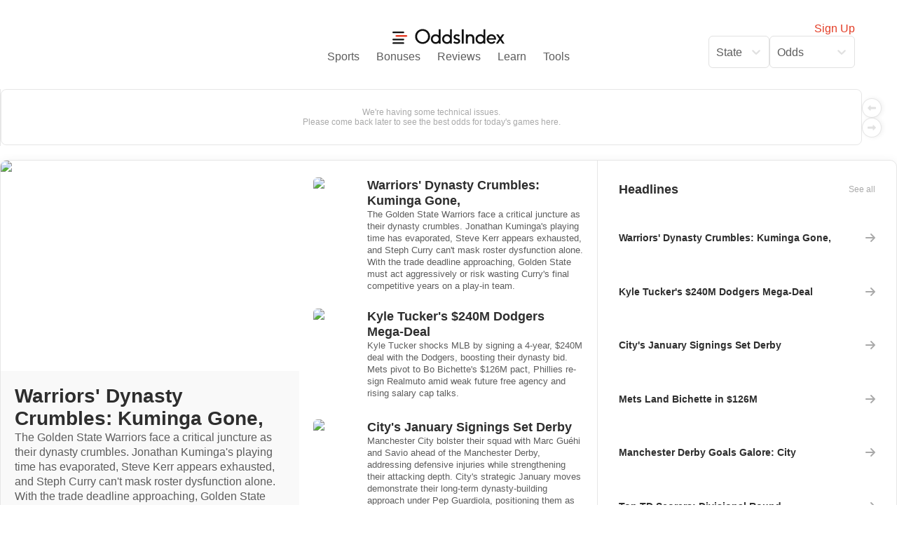

--- FILE ---
content_type: text/html; charset=utf-8
request_url: https://oddsindex.com/
body_size: 22098
content:
<!DOCTYPE html><html><head><meta charSet="utf-8" data-next-head=""/><meta name="viewport" content="width=device-width, initial-scale=1" data-next-head=""/><link rel="apple-touch-icon" sizes="180x180" href="/favicons/apple-touch-icon.png"/><link rel="icon" type="image/png" sizes="32x32" href="/favicons/favicon-32x32.png"/><link rel="icon" type="image/png" sizes="16x16" href="/favicons/favicon-16x16.png"/><link rel="manifest" href="/favicons/site.webmanifest"/><link rel="mask-icon" href="/favicons/safari-pinned-tab.svg" color="#e33d26"/><link rel="shortcut icon" href="/favicons/favicon.ico"/><meta name="msapplication-TileColor" content="#da532c"/><meta name="msapplication-config" content="/favicons/browserconfig.xml"/><meta name="theme-color" content="#ffffff"/><link rel="preload" href="/images/logo-primary.svg" as="image" data-next-head=""/><link rel="preload" href="/images/logo-text.svg" as="image" data-next-head=""/><title data-next-head="">OddsIndex - Compare Sports Betting Odds, Bonuses &amp; Calculators</title><meta name="title" content="OddsIndex - Compare Sports Betting Odds, Bonuses &amp; Calculators" data-next-head=""/><meta name="description" content="Compare sports betting odds across top sportsbooks, find the best welcome bonuses, and use free betting calculators. Your complete resource for US sports betting." data-next-head=""/><meta name="robots" content="index, follow" data-next-head=""/><link rel="canonical" href="https://oddsindex.com" data-next-head=""/><meta property="og:type" content="website" data-next-head=""/><meta property="og:url" content="https://oddsindex.com" data-next-head=""/><meta property="og:title" content="OddsIndex - Compare Sports Betting Odds, Bonuses &amp; Calculators" data-next-head=""/><meta property="og:description" content="Compare sports betting odds across top sportsbooks, find the best welcome bonuses, and use free betting calculators. Your complete resource for US sports betting." data-next-head=""/><meta property="og:image" content="https://oddsindex.com/images/logo-primary.svg" data-next-head=""/><meta property="og:site_name" content="OddsIndex" data-next-head=""/><meta property="twitter:card" content="summary_large_image" data-next-head=""/><meta property="twitter:url" content="https://oddsindex.com" data-next-head=""/><meta property="twitter:title" content="OddsIndex - Compare Sports Betting Odds, Bonuses &amp; Calculators" data-next-head=""/><meta property="twitter:description" content="Compare sports betting odds across top sportsbooks, find the best welcome bonuses, and use free betting calculators. Your complete resource for US sports betting." data-next-head=""/><meta property="twitter:image" content="https://oddsindex.com/images/logo-primary.svg" data-next-head=""/><meta http-equiv="Content-Type" content="text/html; charset=utf-8" data-next-head=""/><meta name="language" content="English" data-next-head=""/><meta name="revisit-after" content="1 days" data-next-head=""/><link rel="preload" href="/images/logo-white.svg" as="image" data-next-head=""/><link data-next-font="" rel="preconnect" href="/" crossorigin="anonymous"/><link rel="preload" href="/_next/static/css/d658f9007eff10d0.css" as="style"/><link rel="preload" href="/_next/static/css/dc635db506b8f8c6.css" as="style"/><link rel="preload" href="/_next/static/css/c88ea7177fd0b756.css" as="style"/><script type="application/ld+json" data-next-head="">{"@context":"https://schema.org","@type":"WebSite","name":"OddsIndex","url":"https://oddsindex.com","description":"Compare sports betting odds, find the best sportsbook bonuses, and use free betting calculators.","potentialAction":{"@type":"SearchAction","target":{"@type":"EntryPoint","urlTemplate":"https://oddsindex.com/search?q={search_term_string}"},"query-input":"required name=search_term_string"}}</script><script type="application/ld+json" data-next-head="">{"@context":"https://schema.org","@type":"Organization","name":"OddsIndex","url":"https://oddsindex.com","logo":{"@type":"ImageObject","url":"https://oddsindex.com/images/logo-primary.svg"},"sameAs":[]}</script><link rel="preload" as="image" imageSrcSet="/_next/image?url=https%3A%2F%2Fstatic.oddsindex.com%2Fassets%2FOddsIndex-imagery%2FIllustrations%2FJPG%2FBasketball.jpg&amp;w=256&amp;q=75 256w, /_next/image?url=https%3A%2F%2Fstatic.oddsindex.com%2Fassets%2FOddsIndex-imagery%2FIllustrations%2FJPG%2FBasketball.jpg&amp;w=384&amp;q=75 384w, /_next/image?url=https%3A%2F%2Fstatic.oddsindex.com%2Fassets%2FOddsIndex-imagery%2FIllustrations%2FJPG%2FBasketball.jpg&amp;w=640&amp;q=75 640w, /_next/image?url=https%3A%2F%2Fstatic.oddsindex.com%2Fassets%2FOddsIndex-imagery%2FIllustrations%2FJPG%2FBasketball.jpg&amp;w=750&amp;q=75 750w, /_next/image?url=https%3A%2F%2Fstatic.oddsindex.com%2Fassets%2FOddsIndex-imagery%2FIllustrations%2FJPG%2FBasketball.jpg&amp;w=828&amp;q=75 828w, /_next/image?url=https%3A%2F%2Fstatic.oddsindex.com%2Fassets%2FOddsIndex-imagery%2FIllustrations%2FJPG%2FBasketball.jpg&amp;w=1080&amp;q=75 1080w, /_next/image?url=https%3A%2F%2Fstatic.oddsindex.com%2Fassets%2FOddsIndex-imagery%2FIllustrations%2FJPG%2FBasketball.jpg&amp;w=1200&amp;q=75 1200w, /_next/image?url=https%3A%2F%2Fstatic.oddsindex.com%2Fassets%2FOddsIndex-imagery%2FIllustrations%2FJPG%2FBasketball.jpg&amp;w=1920&amp;q=75 1920w, /_next/image?url=https%3A%2F%2Fstatic.oddsindex.com%2Fassets%2FOddsIndex-imagery%2FIllustrations%2FJPG%2FBasketball.jpg&amp;w=2048&amp;q=75 2048w, /_next/image?url=https%3A%2F%2Fstatic.oddsindex.com%2Fassets%2FOddsIndex-imagery%2FIllustrations%2FJPG%2FBasketball.jpg&amp;w=3840&amp;q=75 3840w" imageSizes="(max-width: 576px) 90vw, (max-width: 768px) 45vw, 33vw" data-next-head=""/><link rel="preload" as="image" imageSrcSet="/_next/image?url=https%3A%2F%2Fstatic.oddsindex.com%2Fassets%2FOddsIndex-imagery%2FIllustrations%2FJPG%2FBasketball.jpg&amp;w=640&amp;q=75 640w, /_next/image?url=https%3A%2F%2Fstatic.oddsindex.com%2Fassets%2FOddsIndex-imagery%2FIllustrations%2FJPG%2FBasketball.jpg&amp;w=750&amp;q=75 750w, /_next/image?url=https%3A%2F%2Fstatic.oddsindex.com%2Fassets%2FOddsIndex-imagery%2FIllustrations%2FJPG%2FBasketball.jpg&amp;w=828&amp;q=75 828w, /_next/image?url=https%3A%2F%2Fstatic.oddsindex.com%2Fassets%2FOddsIndex-imagery%2FIllustrations%2FJPG%2FBasketball.jpg&amp;w=1080&amp;q=75 1080w, /_next/image?url=https%3A%2F%2Fstatic.oddsindex.com%2Fassets%2FOddsIndex-imagery%2FIllustrations%2FJPG%2FBasketball.jpg&amp;w=1200&amp;q=75 1200w, /_next/image?url=https%3A%2F%2Fstatic.oddsindex.com%2Fassets%2FOddsIndex-imagery%2FIllustrations%2FJPG%2FBasketball.jpg&amp;w=1920&amp;q=75 1920w, /_next/image?url=https%3A%2F%2Fstatic.oddsindex.com%2Fassets%2FOddsIndex-imagery%2FIllustrations%2FJPG%2FBasketball.jpg&amp;w=2048&amp;q=75 2048w, /_next/image?url=https%3A%2F%2Fstatic.oddsindex.com%2Fassets%2FOddsIndex-imagery%2FIllustrations%2FJPG%2FBasketball.jpg&amp;w=3840&amp;q=75 3840w" imageSizes="(max-width: 768px) 100vw, 300px" data-next-head=""/><link rel="preload" as="image" imageSrcSet="/_next/image?url=https%3A%2F%2Fstatic.oddsindex.com%2Fassets%2FOddsIndex-imagery%2FIllustrations%2FJPG%2FBaseball-3.jpg&amp;w=640&amp;q=75 640w, /_next/image?url=https%3A%2F%2Fstatic.oddsindex.com%2Fassets%2FOddsIndex-imagery%2FIllustrations%2FJPG%2FBaseball-3.jpg&amp;w=750&amp;q=75 750w, /_next/image?url=https%3A%2F%2Fstatic.oddsindex.com%2Fassets%2FOddsIndex-imagery%2FIllustrations%2FJPG%2FBaseball-3.jpg&amp;w=828&amp;q=75 828w, /_next/image?url=https%3A%2F%2Fstatic.oddsindex.com%2Fassets%2FOddsIndex-imagery%2FIllustrations%2FJPG%2FBaseball-3.jpg&amp;w=1080&amp;q=75 1080w, /_next/image?url=https%3A%2F%2Fstatic.oddsindex.com%2Fassets%2FOddsIndex-imagery%2FIllustrations%2FJPG%2FBaseball-3.jpg&amp;w=1200&amp;q=75 1200w, /_next/image?url=https%3A%2F%2Fstatic.oddsindex.com%2Fassets%2FOddsIndex-imagery%2FIllustrations%2FJPG%2FBaseball-3.jpg&amp;w=1920&amp;q=75 1920w, /_next/image?url=https%3A%2F%2Fstatic.oddsindex.com%2Fassets%2FOddsIndex-imagery%2FIllustrations%2FJPG%2FBaseball-3.jpg&amp;w=2048&amp;q=75 2048w, /_next/image?url=https%3A%2F%2Fstatic.oddsindex.com%2Fassets%2FOddsIndex-imagery%2FIllustrations%2FJPG%2FBaseball-3.jpg&amp;w=3840&amp;q=75 3840w" imageSizes="(max-width: 768px) 100vw, 300px" data-next-head=""/><link rel="preload" as="image" imageSrcSet="/_next/image?url=https%3A%2F%2Fstatic.oddsindex.com%2Fassets%2FOddsIndex-imagery%2FIllustrations%2FJPG%2FSoccer_new.jpg&amp;w=640&amp;q=75 640w, /_next/image?url=https%3A%2F%2Fstatic.oddsindex.com%2Fassets%2FOddsIndex-imagery%2FIllustrations%2FJPG%2FSoccer_new.jpg&amp;w=750&amp;q=75 750w, /_next/image?url=https%3A%2F%2Fstatic.oddsindex.com%2Fassets%2FOddsIndex-imagery%2FIllustrations%2FJPG%2FSoccer_new.jpg&amp;w=828&amp;q=75 828w, /_next/image?url=https%3A%2F%2Fstatic.oddsindex.com%2Fassets%2FOddsIndex-imagery%2FIllustrations%2FJPG%2FSoccer_new.jpg&amp;w=1080&amp;q=75 1080w, /_next/image?url=https%3A%2F%2Fstatic.oddsindex.com%2Fassets%2FOddsIndex-imagery%2FIllustrations%2FJPG%2FSoccer_new.jpg&amp;w=1200&amp;q=75 1200w, /_next/image?url=https%3A%2F%2Fstatic.oddsindex.com%2Fassets%2FOddsIndex-imagery%2FIllustrations%2FJPG%2FSoccer_new.jpg&amp;w=1920&amp;q=75 1920w, /_next/image?url=https%3A%2F%2Fstatic.oddsindex.com%2Fassets%2FOddsIndex-imagery%2FIllustrations%2FJPG%2FSoccer_new.jpg&amp;w=2048&amp;q=75 2048w, /_next/image?url=https%3A%2F%2Fstatic.oddsindex.com%2Fassets%2FOddsIndex-imagery%2FIllustrations%2FJPG%2FSoccer_new.jpg&amp;w=3840&amp;q=75 3840w" imageSizes="(max-width: 768px) 100vw, 300px" data-next-head=""/><link rel="stylesheet" href="/_next/static/css/d658f9007eff10d0.css" data-n-g=""/><link rel="stylesheet" href="/_next/static/css/dc635db506b8f8c6.css"/><link rel="stylesheet" href="/_next/static/css/c88ea7177fd0b756.css" data-n-p=""/><noscript data-n-css=""></noscript><script defer="" noModule="" src="/_next/static/chunks/polyfills-42372ed130431b0a.js"></script><script src="/__ENV.js" defer="" data-nscript="beforeInteractive"></script><script src="/_next/static/chunks/runtime-d720f3db1ffaf2bc.js" defer=""></script><script src="/_next/static/chunks/react-c9097fe5ec033f70.js" defer=""></script><script src="/_next/static/chunks/vendor-d97e84b23155183f.js" defer=""></script><script src="/_next/static/chunks/main-3125ddc6a8715d77.js" defer=""></script><script src="/_next/static/chunks/tanstack-e7bda019199e8723.js" defer=""></script><script src="/_next/static/chunks/pages/_app-67fcc79722cae432.js" defer=""></script><script src="/_next/static/chunks/common-fb085a10e06b03f6.js" defer=""></script><script src="/_next/static/chunks/pages/index-256c0898899d417f.js" defer=""></script><script src="/_next/static/Zcx663Srv2bEufqY4gKyB/_buildManifest.js" defer=""></script><script src="/_next/static/Zcx663Srv2bEufqY4gKyB/_ssgManifest.js" defer=""></script></head><body><noscript><iframe src="https://www.googletagmanager.com/ns.html?id=GTM-WHJM83G" height="0" width="0" style="display:none;visibility:hidden"></iframe></noscript><link rel="preload" as="image" href="/images/logo-primary.svg"/><link rel="preload" as="image" href="/images/logo-text.svg"/><link rel="preload" as="image" imageSrcSet="/_next/image?url=https%3A%2F%2Fstatic.oddsindex.com%2Fassets%2FOddsIndex-imagery%2FIllustrations%2FJPG%2FBasketball.jpg&amp;w=256&amp;q=75 256w, /_next/image?url=https%3A%2F%2Fstatic.oddsindex.com%2Fassets%2FOddsIndex-imagery%2FIllustrations%2FJPG%2FBasketball.jpg&amp;w=384&amp;q=75 384w, /_next/image?url=https%3A%2F%2Fstatic.oddsindex.com%2Fassets%2FOddsIndex-imagery%2FIllustrations%2FJPG%2FBasketball.jpg&amp;w=640&amp;q=75 640w, /_next/image?url=https%3A%2F%2Fstatic.oddsindex.com%2Fassets%2FOddsIndex-imagery%2FIllustrations%2FJPG%2FBasketball.jpg&amp;w=750&amp;q=75 750w, /_next/image?url=https%3A%2F%2Fstatic.oddsindex.com%2Fassets%2FOddsIndex-imagery%2FIllustrations%2FJPG%2FBasketball.jpg&amp;w=828&amp;q=75 828w, /_next/image?url=https%3A%2F%2Fstatic.oddsindex.com%2Fassets%2FOddsIndex-imagery%2FIllustrations%2FJPG%2FBasketball.jpg&amp;w=1080&amp;q=75 1080w, /_next/image?url=https%3A%2F%2Fstatic.oddsindex.com%2Fassets%2FOddsIndex-imagery%2FIllustrations%2FJPG%2FBasketball.jpg&amp;w=1200&amp;q=75 1200w, /_next/image?url=https%3A%2F%2Fstatic.oddsindex.com%2Fassets%2FOddsIndex-imagery%2FIllustrations%2FJPG%2FBasketball.jpg&amp;w=1920&amp;q=75 1920w, /_next/image?url=https%3A%2F%2Fstatic.oddsindex.com%2Fassets%2FOddsIndex-imagery%2FIllustrations%2FJPG%2FBasketball.jpg&amp;w=2048&amp;q=75 2048w, /_next/image?url=https%3A%2F%2Fstatic.oddsindex.com%2Fassets%2FOddsIndex-imagery%2FIllustrations%2FJPG%2FBasketball.jpg&amp;w=3840&amp;q=75 3840w" imageSizes="(max-width: 576px) 90vw, (max-width: 768px) 45vw, 33vw"/><link rel="preload" as="image" imageSrcSet="/_next/image?url=https%3A%2F%2Fstatic.oddsindex.com%2Fassets%2FOddsIndex-imagery%2FIllustrations%2FJPG%2FBasketball.jpg&amp;w=640&amp;q=75 640w, /_next/image?url=https%3A%2F%2Fstatic.oddsindex.com%2Fassets%2FOddsIndex-imagery%2FIllustrations%2FJPG%2FBasketball.jpg&amp;w=750&amp;q=75 750w, /_next/image?url=https%3A%2F%2Fstatic.oddsindex.com%2Fassets%2FOddsIndex-imagery%2FIllustrations%2FJPG%2FBasketball.jpg&amp;w=828&amp;q=75 828w, /_next/image?url=https%3A%2F%2Fstatic.oddsindex.com%2Fassets%2FOddsIndex-imagery%2FIllustrations%2FJPG%2FBasketball.jpg&amp;w=1080&amp;q=75 1080w, /_next/image?url=https%3A%2F%2Fstatic.oddsindex.com%2Fassets%2FOddsIndex-imagery%2FIllustrations%2FJPG%2FBasketball.jpg&amp;w=1200&amp;q=75 1200w, /_next/image?url=https%3A%2F%2Fstatic.oddsindex.com%2Fassets%2FOddsIndex-imagery%2FIllustrations%2FJPG%2FBasketball.jpg&amp;w=1920&amp;q=75 1920w, /_next/image?url=https%3A%2F%2Fstatic.oddsindex.com%2Fassets%2FOddsIndex-imagery%2FIllustrations%2FJPG%2FBasketball.jpg&amp;w=2048&amp;q=75 2048w, /_next/image?url=https%3A%2F%2Fstatic.oddsindex.com%2Fassets%2FOddsIndex-imagery%2FIllustrations%2FJPG%2FBasketball.jpg&amp;w=3840&amp;q=75 3840w" imageSizes="(max-width: 768px) 100vw, 300px"/><link rel="preload" as="image" imageSrcSet="/_next/image?url=https%3A%2F%2Fstatic.oddsindex.com%2Fassets%2FOddsIndex-imagery%2FIllustrations%2FJPG%2FBaseball-3.jpg&amp;w=640&amp;q=75 640w, /_next/image?url=https%3A%2F%2Fstatic.oddsindex.com%2Fassets%2FOddsIndex-imagery%2FIllustrations%2FJPG%2FBaseball-3.jpg&amp;w=750&amp;q=75 750w, /_next/image?url=https%3A%2F%2Fstatic.oddsindex.com%2Fassets%2FOddsIndex-imagery%2FIllustrations%2FJPG%2FBaseball-3.jpg&amp;w=828&amp;q=75 828w, /_next/image?url=https%3A%2F%2Fstatic.oddsindex.com%2Fassets%2FOddsIndex-imagery%2FIllustrations%2FJPG%2FBaseball-3.jpg&amp;w=1080&amp;q=75 1080w, /_next/image?url=https%3A%2F%2Fstatic.oddsindex.com%2Fassets%2FOddsIndex-imagery%2FIllustrations%2FJPG%2FBaseball-3.jpg&amp;w=1200&amp;q=75 1200w, /_next/image?url=https%3A%2F%2Fstatic.oddsindex.com%2Fassets%2FOddsIndex-imagery%2FIllustrations%2FJPG%2FBaseball-3.jpg&amp;w=1920&amp;q=75 1920w, /_next/image?url=https%3A%2F%2Fstatic.oddsindex.com%2Fassets%2FOddsIndex-imagery%2FIllustrations%2FJPG%2FBaseball-3.jpg&amp;w=2048&amp;q=75 2048w, /_next/image?url=https%3A%2F%2Fstatic.oddsindex.com%2Fassets%2FOddsIndex-imagery%2FIllustrations%2FJPG%2FBaseball-3.jpg&amp;w=3840&amp;q=75 3840w" imageSizes="(max-width: 768px) 100vw, 300px"/><link rel="preload" as="image" imageSrcSet="/_next/image?url=https%3A%2F%2Fstatic.oddsindex.com%2Fassets%2FOddsIndex-imagery%2FIllustrations%2FJPG%2FSoccer_new.jpg&amp;w=640&amp;q=75 640w, /_next/image?url=https%3A%2F%2Fstatic.oddsindex.com%2Fassets%2FOddsIndex-imagery%2FIllustrations%2FJPG%2FSoccer_new.jpg&amp;w=750&amp;q=75 750w, /_next/image?url=https%3A%2F%2Fstatic.oddsindex.com%2Fassets%2FOddsIndex-imagery%2FIllustrations%2FJPG%2FSoccer_new.jpg&amp;w=828&amp;q=75 828w, /_next/image?url=https%3A%2F%2Fstatic.oddsindex.com%2Fassets%2FOddsIndex-imagery%2FIllustrations%2FJPG%2FSoccer_new.jpg&amp;w=1080&amp;q=75 1080w, /_next/image?url=https%3A%2F%2Fstatic.oddsindex.com%2Fassets%2FOddsIndex-imagery%2FIllustrations%2FJPG%2FSoccer_new.jpg&amp;w=1200&amp;q=75 1200w, /_next/image?url=https%3A%2F%2Fstatic.oddsindex.com%2Fassets%2FOddsIndex-imagery%2FIllustrations%2FJPG%2FSoccer_new.jpg&amp;w=1920&amp;q=75 1920w, /_next/image?url=https%3A%2F%2Fstatic.oddsindex.com%2Fassets%2FOddsIndex-imagery%2FIllustrations%2FJPG%2FSoccer_new.jpg&amp;w=2048&amp;q=75 2048w, /_next/image?url=https%3A%2F%2Fstatic.oddsindex.com%2Fassets%2FOddsIndex-imagery%2FIllustrations%2FJPG%2FSoccer_new.jpg&amp;w=3840&amp;q=75 3840w" imageSizes="(max-width: 768px) 100vw, 300px"/><link rel="preload" as="image" href="/images/logo-white.svg"/><div id="__next"><div class="_app_page__gkct6"><div class="Navigation_navBar__cjHX5"><div class="Navigation_firstSection__h3PdA"><div class="Hamburger_hamburger__UILuC"><div class="Hamburger_bar__Y6S2Z"></div><div class="Hamburger_bar__Y6S2Z"></div></div></div><div class="Navigation_secondSection__WegDx"><div class="Navigation_desktopLogo__MQj9r"><a href="/"><img alt="oddsindex logo" width="160" height="30" decoding="async" data-nimg="1" style="color:transparent" src="/images/logo-primary.svg"/></a></div><div class="Navigation_mobileLogo__YiL_F"><a href="/"><img alt="oddsindex logo" width="160" height="30" decoding="async" data-nimg="1" style="color:transparent" src="/images/logo-text.svg"/></a></div><div><div class="NavLinkGroup_navLinkGroup__37WSc"><div class="NavLinkGroup_navLink__plso0"><a class="NavLinkGroup_link__0pIZp" href="/sports/nfl">Sports</a><div class="NavLinkGroup_dropdown__z1ZLu"><div role="card" class="Card_card__PDq4m NavLinkGroup_card__hEx7F"><div class="Contents_content__GUv77"><div class="TextLinkGroup_linkSection__CVPAr"><a class="TextLink_link__0DzUa TextLink_large__0S1u7 TextLink_secondary__zM85q" href="/sports/nfl"><div><span>NFL</span></div></a><a class="TextLink_link__0DzUa TextLink_large__0S1u7 TextLink_secondary__zM85q" href="/sports/nba"><div><span>NBA</span></div></a><a class="TextLink_link__0DzUa TextLink_large__0S1u7 TextLink_secondary__zM85q" href="/sports/mlb"><div><span>MLB</span></div></a><a class="TextLink_link__0DzUa TextLink_large__0S1u7 TextLink_secondary__zM85q" href="/sports/nhl"><div><span>NHL</span></div></a><a class="TextLink_link__0DzUa TextLink_large__0S1u7 TextLink_secondary__zM85q" href="/sports/soccer"><div><span>Soccer</span></div></a><a class="TextLink_link__0DzUa TextLink_large__0S1u7 TextLink_secondary__zM85q" href="/sports/golf"><div><span>Golf</span></div></a></div></div></div></div></div><div class="NavLinkGroup_navLink__plso0"><a class="NavLinkGroup_link__0pIZp" href="/sportsbook-bonuses">Bonuses</a><div class="NavLinkGroup_dropdown__z1ZLu"><div role="card" class="Card_card__PDq4m NavLinkGroup_card__hEx7F"><div class="Contents_content__GUv77"><div><div class="NumberedLinks_linkList__bsQzF"><ol><li><div class="NumberedLinks_link__Ov7QP"><a href="/sportsbook-bonuses"><div class="LinkWithDescription_innerLinkGroup__L3sv7"><div class="LinkWithDescription_text__GUchr"><h3>Sportsbook Bonuses</h3><span>Best welcome offers for sports betting</span></div></div></a></div></li><li><div class="NumberedLinks_link__Ov7QP"><a href="/casino-reviews"><div class="LinkWithDescription_innerLinkGroup__L3sv7"><div class="LinkWithDescription_text__GUchr"><h3>Casino Bonuses</h3><span>Top online casino welcome offers</span></div></div></a></div></li></ol></div></div><div><div class="TextLinkGroup_linkSection__CVPAr"><h4>Popular Bonuses</h4><a class="TextLink_link__0DzUa TextLink_large__0S1u7 TextLink_secondary__zM85q" href="/sportsbook-bonuses/fanduel"><div><span>FanDuel</span></div></a><a class="TextLink_link__0DzUa TextLink_large__0S1u7 TextLink_secondary__zM85q" href="/sportsbook-bonuses/draftkings"><div><span>DraftKings</span></div></a><a class="TextLink_link__0DzUa TextLink_large__0S1u7 TextLink_secondary__zM85q" href="/sportsbook-bonuses/betmgm"><div><span>BetMGM</span></div></a><a class="TextLink_link__0DzUa TextLink_large__0S1u7 TextLink_secondary__zM85q" href="/sportsbook-bonuses/caesars"><div><span>Caesars</span></div></a><a class="TextLink_link__0DzUa TextLink_large__0S1u7 TextLink_secondary__zM85q" href="/sportsbook-bonuses/thescorebet"><div><span>theScore Bet</span></div></a></div></div></div></div></div></div><div class="NavLinkGroup_navLink__plso0"><a class="NavLinkGroup_link__0pIZp" href="/sportsbook-reviews">Reviews</a><div class="NavLinkGroup_dropdown__z1ZLu"><div role="card" class="Card_card__PDq4m NavLinkGroup_card__hEx7F"><div class="Contents_content__GUv77"><div><div class="TextLinkGroup_linkSection__CVPAr"><h4>Sportsbooks</h4><a class="TextLink_link__0DzUa TextLink_large__0S1u7 TextLink_secondary__zM85q" href="/sportsbook-reviews/fanduel"><div><span>FanDuel</span></div></a><a class="TextLink_link__0DzUa TextLink_large__0S1u7 TextLink_secondary__zM85q" href="/sportsbook-reviews/draftkings"><div><span>DraftKings</span></div></a><a class="TextLink_link__0DzUa TextLink_large__0S1u7 TextLink_secondary__zM85q" href="/sportsbook-reviews/betmgm"><div><span>BetMGM</span></div></a><a class="TextLink_link__0DzUa TextLink_large__0S1u7 TextLink_secondary__zM85q" href="/sportsbook-reviews/caesars"><div><span>Caesars</span></div></a><a class="TextLink_link__0DzUa TextLink_large__0S1u7 TextLink_secondary__zM85q" href="/sportsbook-reviews/thescorebet"><div><span>theScore Bet</span></div></a><a class="TextLink_link__0DzUa TextLink_large__0S1u7 TextLink_secondary__zM85q" href="/sportsbook-reviews/bet365"><div><span>bet365</span></div></a></div><a href="/sportsbook-reviews"><div class="LinkWithDescription_innerLinkGroup__L3sv7"><div class="LinkWithDescription_text__GUchr"><h3>All Sportsbooks</h3><span>Compare all sportsbook reviews</span></div><svg aria-hidden="true" focusable="false" data-prefix="fas" data-icon="arrow-right" class="svg-inline--fa fa-arrow-right fa-sm LinkWithDescription_arrow__ZEjsL" role="img" xmlns="http://www.w3.org/2000/svg" viewBox="0 0 448 512" color="#2e2e2e"><path fill="currentColor" d="M438.6 278.6c12.5-12.5 12.5-32.8 0-45.3l-160-160c-12.5-12.5-32.8-12.5-45.3 0s-12.5 32.8 0 45.3L338.8 224 32 224c-17.7 0-32 14.3-32 32s14.3 32 32 32l306.7 0L233.4 393.4c-12.5 12.5-12.5 32.8 0 45.3s32.8 12.5 45.3 0l160-160z"></path></svg></div></a></div><div><div class="TextLinkGroup_linkSection__CVPAr"><h4>Online Casinos</h4><a class="TextLink_link__0DzUa TextLink_large__0S1u7 TextLink_secondary__zM85q" href="/casino-reviews/betmgm-casino"><div><span>BetMGM Casino</span></div></a><a class="TextLink_link__0DzUa TextLink_large__0S1u7 TextLink_secondary__zM85q" href="/casino-reviews/draftkings-casino"><div><span>DraftKings Casino</span></div></a><a class="TextLink_link__0DzUa TextLink_large__0S1u7 TextLink_secondary__zM85q" href="/casino-reviews/fanduel-casino"><div><span>FanDuel Casino</span></div></a><a class="TextLink_link__0DzUa TextLink_large__0S1u7 TextLink_secondary__zM85q" href="/casino-reviews/caesars-casino"><div><span>Caesars Casino</span></div></a></div><a href="/casino-reviews"><div class="LinkWithDescription_innerLinkGroup__L3sv7"><div class="LinkWithDescription_text__GUchr"><h3>All Casinos</h3><span>Compare all casino reviews</span></div><svg aria-hidden="true" focusable="false" data-prefix="fas" data-icon="arrow-right" class="svg-inline--fa fa-arrow-right fa-sm LinkWithDescription_arrow__ZEjsL" role="img" xmlns="http://www.w3.org/2000/svg" viewBox="0 0 448 512" color="#2e2e2e"><path fill="currentColor" d="M438.6 278.6c12.5-12.5 12.5-32.8 0-45.3l-160-160c-12.5-12.5-32.8-12.5-45.3 0s-12.5 32.8 0 45.3L338.8 224 32 224c-17.7 0-32 14.3-32 32s14.3 32 32 32l306.7 0L233.4 393.4c-12.5 12.5-12.5 32.8 0 45.3s32.8 12.5 45.3 0l160-160z"></path></svg></div></a></div><div><div class="TextLinkGroup_linkSection__CVPAr"><h4>Prediction Markets</h4><a class="TextLink_link__0DzUa TextLink_large__0S1u7 TextLink_secondary__zM85q" href="/prediction-markets/kalshi"><div><span>Kalshi</span></div></a><a class="TextLink_link__0DzUa TextLink_large__0S1u7 TextLink_secondary__zM85q" href="/prediction-markets/polymarket"><div><span>Polymarket</span></div></a><a class="TextLink_link__0DzUa TextLink_large__0S1u7 TextLink_secondary__zM85q" href="/prediction-markets/predictit"><div><span>PredictIt</span></div></a></div><a href="/prediction-markets"><div class="LinkWithDescription_innerLinkGroup__L3sv7"><div class="LinkWithDescription_text__GUchr"><h3>All Markets</h3><span>Compare prediction platforms</span></div><svg aria-hidden="true" focusable="false" data-prefix="fas" data-icon="arrow-right" class="svg-inline--fa fa-arrow-right fa-sm LinkWithDescription_arrow__ZEjsL" role="img" xmlns="http://www.w3.org/2000/svg" viewBox="0 0 448 512" color="#2e2e2e"><path fill="currentColor" d="M438.6 278.6c12.5-12.5 12.5-32.8 0-45.3l-160-160c-12.5-12.5-32.8-12.5-45.3 0s-12.5 32.8 0 45.3L338.8 224 32 224c-17.7 0-32 14.3-32 32s14.3 32 32 32l306.7 0L233.4 393.4c-12.5 12.5-12.5 32.8 0 45.3s32.8 12.5 45.3 0l160-160z"></path></svg></div></a></div></div></div></div></div><div class="NavLinkGroup_navLink__plso0"><a class="NavLinkGroup_link__0pIZp" href="/guides">Learn</a><div class="NavLinkGroup_dropdown__z1ZLu"><div role="card" class="Card_card__PDq4m NavLinkGroup_card__hEx7F"><div class="Contents_content__GUv77"><div><div class="TextLinkGroup_linkSection__CVPAr"><h4>Betting Basics</h4><a class="TextLink_link__0DzUa TextLink_large__0S1u7 TextLink_secondary__zM85q" href="/guides/sports-betting-basics"><div><span>Sports Betting Basics</span></div></a><a class="TextLink_link__0DzUa TextLink_large__0S1u7 TextLink_secondary__zM85q" href="/guides/how-to-read-point-spread"><div><span>How to Read Point Spreads</span></div></a><a class="TextLink_link__0DzUa TextLink_large__0S1u7 TextLink_secondary__zM85q" href="/guides/parlay-bet"><div><span>Parlay Betting Guide</span></div></a><a class="TextLink_link__0DzUa TextLink_large__0S1u7 TextLink_secondary__zM85q" href="/guides/over-under-betting"><div><span>Over/Under Betting</span></div></a><a class="TextLink_link__0DzUa TextLink_large__0S1u7 TextLink_secondary__zM85q" href="/guides/moneyline-bet"><div><span>Moneyline Betting</span></div></a></div></div><div><div class="TextLinkGroup_linkSection__CVPAr"><h4>Strategy</h4><a class="TextLink_link__0DzUa TextLink_large__0S1u7 TextLink_secondary__zM85q" href="/guides/bankroll-management-guide"><div><span>Bankroll Management</span></div></a><a class="TextLink_link__0DzUa TextLink_large__0S1u7 TextLink_secondary__zM85q" href="/guides/point-spread-betting-strategy"><div><span>Point Spread Strategy</span></div></a><a class="TextLink_link__0DzUa TextLink_large__0S1u7 TextLink_secondary__zM85q" href="/guides/live-betting-strategy-guide"><div><span>Live Betting Strategy</span></div></a><a class="TextLink_link__0DzUa TextLink_large__0S1u7 TextLink_secondary__zM85q" href="/guides/wong-teaser-strategy"><div><span>Teaser Betting Strategy</span></div></a></div></div><div><div class="TextLinkGroup_linkSection__CVPAr"><h4>Legal &amp; Taxes</h4><a class="TextLink_link__0DzUa TextLink_large__0S1u7 TextLink_secondary__zM85q" href="/guides/sports-betting-taxes-guide"><div><span>Sports Betting Taxes Guide</span></div></a><a class="TextLink_link__0DzUa TextLink_large__0S1u7 TextLink_secondary__zM85q" href="/guides/is-sports-betting-legal-in-my-state"><div><span>Is Betting Legal in My State?</span></div></a><a class="TextLink_link__0DzUa TextLink_large__0S1u7 TextLink_secondary__zM85q" href="/guides/responsible-gambling-guide"><div><span>Responsible Gambling Guide</span></div></a></div><a href="/guides"><div class="LinkWithDescription_innerLinkGroup__L3sv7"><div class="LinkWithDescription_text__GUchr"><h3>All Guides</h3><span>Browse all betting guides</span></div><svg aria-hidden="true" focusable="false" data-prefix="fas" data-icon="arrow-right" class="svg-inline--fa fa-arrow-right fa-sm LinkWithDescription_arrow__ZEjsL" role="img" xmlns="http://www.w3.org/2000/svg" viewBox="0 0 448 512" color="#2e2e2e"><path fill="currentColor" d="M438.6 278.6c12.5-12.5 12.5-32.8 0-45.3l-160-160c-12.5-12.5-32.8-12.5-45.3 0s-12.5 32.8 0 45.3L338.8 224 32 224c-17.7 0-32 14.3-32 32s14.3 32 32 32l306.7 0L233.4 393.4c-12.5 12.5-12.5 32.8 0 45.3s32.8 12.5 45.3 0l160-160z"></path></svg></div></a></div></div></div></div></div><div class="NavLinkGroup_navLink__plso0"><a class="NavLinkGroup_link__0pIZp" href="/bet-calculators">Tools</a><div class="NavLinkGroup_dropdown__z1ZLu"><div role="card" class="Card_card__PDq4m NavLinkGroup_card__hEx7F"><div class="Contents_content__GUv77"><div><div class="TextLinkGroup_linkSection__CVPAr"><h4>Calculators</h4><a class="TextLink_link__0DzUa TextLink_large__0S1u7 TextLink_secondary__zM85q" href="/guides/parlay-calculator-guide"><div><span>Parlay Calculator</span></div></a><a class="TextLink_link__0DzUa TextLink_large__0S1u7 TextLink_secondary__zM85q" href="/guides/odds-converter-calculator"><div><span>Odds Converter</span></div></a><a class="TextLink_link__0DzUa TextLink_large__0S1u7 TextLink_secondary__zM85q" href="/guides/hedge-calculator"><div><span>Hedge Calculator</span></div></a><a class="TextLink_link__0DzUa TextLink_large__0S1u7 TextLink_secondary__zM85q" href="/guides/expected-value-calculator"><div><span>Expected Value Calculator</span></div></a><a class="TextLink_link__0DzUa TextLink_large__0S1u7 TextLink_secondary__zM85q" href="/guides/kelly-criterion-calculator"><div><span>Kelly Criterion Calculator</span></div></a></div><a href="/bet-calculators"><div class="LinkWithDescription_innerLinkGroup__L3sv7"><div class="LinkWithDescription_text__GUchr"><h3>All Calculators</h3><span>Free betting calculators</span></div><svg aria-hidden="true" focusable="false" data-prefix="fas" data-icon="arrow-right" class="svg-inline--fa fa-arrow-right fa-sm LinkWithDescription_arrow__ZEjsL" role="img" xmlns="http://www.w3.org/2000/svg" viewBox="0 0 448 512" color="#2e2e2e"><path fill="currentColor" d="M438.6 278.6c12.5-12.5 12.5-32.8 0-45.3l-160-160c-12.5-12.5-32.8-12.5-45.3 0s-12.5 32.8 0 45.3L338.8 224 32 224c-17.7 0-32 14.3-32 32s14.3 32 32 32l306.7 0L233.4 393.4c-12.5 12.5-12.5 32.8 0 45.3s32.8 12.5 45.3 0l160-160z"></path></svg></div></a></div><div><div class="TextLinkGroup_linkSection__CVPAr"><h4>Live Odds</h4><a class="TextLink_link__0DzUa TextLink_large__0S1u7 TextLink_secondary__zM85q" href="/sports/nfl"><div><span>NFL Odds</span></div></a><a class="TextLink_link__0DzUa TextLink_large__0S1u7 TextLink_secondary__zM85q" href="/sports/nba"><div><span>NBA Odds</span></div></a><a class="TextLink_link__0DzUa TextLink_large__0S1u7 TextLink_secondary__zM85q" href="/sports/mlb"><div><span>MLB Odds</span></div></a></div><a href="/betting-odds"><div class="LinkWithDescription_innerLinkGroup__L3sv7"><div class="LinkWithDescription_text__GUchr"><h3>Odds Comparison</h3><span>Compare odds across sportsbooks</span></div><svg aria-hidden="true" focusable="false" data-prefix="fas" data-icon="arrow-right" class="svg-inline--fa fa-arrow-right fa-sm LinkWithDescription_arrow__ZEjsL" role="img" xmlns="http://www.w3.org/2000/svg" viewBox="0 0 448 512" color="#2e2e2e"><path fill="currentColor" d="M438.6 278.6c12.5-12.5 12.5-32.8 0-45.3l-160-160c-12.5-12.5-32.8-12.5-45.3 0s-12.5 32.8 0 45.3L338.8 224 32 224c-17.7 0-32 14.3-32 32s14.3 32 32 32l306.7 0L233.4 393.4c-12.5 12.5-12.5 32.8 0 45.3s32.8 12.5 45.3 0l160-160z"></path></svg></div></a></div></div></div></div></div></div></div></div><div class="Navigation_thirdSection__PA92N"><div class="Navigation_signupModal__0IvMX"><span class="EmailSignupModal_triggerText__LRaZE" type="button" aria-haspopup="dialog" aria-expanded="false" aria-controls="radix-«R7b76»" data-state="closed">Sign Up</span></div><div class="Navigation_stateDropdown__q2abF"><style data-emotion="css b62m3t-container">.css-b62m3t-container{position:relative;box-sizing:border-box;}</style><div class="Dropdown_stateDropDown__ZDXV2 Select_select__2jaiV css-b62m3t-container"><style data-emotion="css 7pg0cj-a11yText">.css-7pg0cj-a11yText{z-index:9999;border:0;clip:rect(1px, 1px, 1px, 1px);height:1px;width:1px;position:absolute;overflow:hidden;padding:0;white-space:nowrap;}</style><span id="react-select-«Rrb76»-live-region" class="css-7pg0cj-a11yText"></span><span aria-live="polite" aria-atomic="false" aria-relevant="additions text" class="css-7pg0cj-a11yText"></span><style data-emotion="css 1s2u09g-control">.css-1s2u09g-control{-webkit-align-items:center;-webkit-box-align:center;-ms-flex-align:center;align-items:center;background-color:hsl(0, 0%, 100%);border-color:hsl(0, 0%, 80%);border-radius:4px;border-style:solid;border-width:1px;cursor:default;display:-webkit-box;display:-webkit-flex;display:-ms-flexbox;display:flex;-webkit-box-flex-wrap:wrap;-webkit-flex-wrap:wrap;-ms-flex-wrap:wrap;flex-wrap:wrap;-webkit-box-pack:justify;-webkit-justify-content:space-between;justify-content:space-between;min-height:38px;outline:0!important;position:relative;-webkit-transition:all 100ms;transition:all 100ms;box-sizing:border-box;}.css-1s2u09g-control:hover{border-color:hsl(0, 0%, 70%);}</style><div class="css-1s2u09g-control"><style data-emotion="css 1d8n9bt">.css-1d8n9bt{-webkit-align-items:center;-webkit-box-align:center;-ms-flex-align:center;align-items:center;display:grid;-webkit-flex:1;-ms-flex:1;flex:1;-webkit-box-flex-wrap:wrap;-webkit-flex-wrap:wrap;-ms-flex-wrap:wrap;flex-wrap:wrap;padding:2px 8px;-webkit-overflow-scrolling:touch;position:relative;overflow:hidden;box-sizing:border-box;}</style><div class="css-1d8n9bt"><style data-emotion="css 14el2xx-placeholder">.css-14el2xx-placeholder{color:hsl(0, 0%, 50%);grid-area:1/1/2/3;margin-left:2px;margin-right:2px;box-sizing:border-box;}</style><div class="css-14el2xx-placeholder" id="react-select-«Rrb76»-placeholder">State</div><style data-emotion="css 1hac4vs-dummyInput">.css-1hac4vs-dummyInput{background:0;border:0;caret-color:transparent;font-size:inherit;grid-area:1/1/2/3;outline:0;padding:0;width:1px;color:transparent;left:-100px;opacity:0;position:relative;-webkit-transform:scale(.01);-moz-transform:scale(.01);-ms-transform:scale(.01);transform:scale(.01);}</style><input id="react-select-«Rrb76»-input" tabindex="0" inputMode="none" aria-autocomplete="list" aria-expanded="false" aria-haspopup="true" aria-controls="react-select-«Rrb76»-listbox" aria-owns="react-select-«Rrb76»-listbox" role="combobox" aria-readonly="true" aria-describedby="react-select-«Rrb76»-placeholder" class="css-1hac4vs-dummyInput" value=""/></div><style data-emotion="css 1wy0on6">.css-1wy0on6{-webkit-align-items:center;-webkit-box-align:center;-ms-flex-align:center;align-items:center;-webkit-align-self:stretch;-ms-flex-item-align:stretch;align-self:stretch;display:-webkit-box;display:-webkit-flex;display:-ms-flexbox;display:flex;-webkit-flex-shrink:0;-ms-flex-negative:0;flex-shrink:0;box-sizing:border-box;}</style><div class="css-1wy0on6"><style data-emotion="css 1okebmr-indicatorSeparator">.css-1okebmr-indicatorSeparator{-webkit-align-self:stretch;-ms-flex-item-align:stretch;align-self:stretch;background-color:hsl(0, 0%, 80%);margin-bottom:8px;margin-top:8px;width:1px;box-sizing:border-box;}</style><span class="css-1okebmr-indicatorSeparator"></span><style data-emotion="css tlfecz-indicatorContainer">.css-tlfecz-indicatorContainer{color:hsl(0, 0%, 80%);display:-webkit-box;display:-webkit-flex;display:-ms-flexbox;display:flex;padding:8px;-webkit-transition:color 150ms;transition:color 150ms;box-sizing:border-box;}.css-tlfecz-indicatorContainer:hover{color:hsl(0, 0%, 60%);}</style><div class="css-tlfecz-indicatorContainer" aria-hidden="true"><style data-emotion="css 8mmkcg">.css-8mmkcg{display:inline-block;fill:currentColor;line-height:1;stroke:currentColor;stroke-width:0;}</style><svg height="20" width="20" viewBox="0 0 20 20" aria-hidden="true" focusable="false" class="css-8mmkcg"><path d="M4.516 7.548c0.436-0.446 1.043-0.481 1.576 0l3.908 3.747 3.908-3.747c0.533-0.481 1.141-0.446 1.574 0 0.436 0.445 0.408 1.197 0 1.615-0.406 0.418-4.695 4.502-4.695 4.502-0.217 0.223-0.502 0.335-0.787 0.335s-0.57-0.112-0.789-0.335c0 0-4.287-4.084-4.695-4.502s-0.436-1.17 0-1.615z"></path></svg></div></div></div></div><style data-emotion="css b62m3t-container">.css-b62m3t-container{position:relative;box-sizing:border-box;}</style><div class="Dropdown_oddsFormatDropdown__VYBc4 Select_select__2jaiV css-b62m3t-container"><style data-emotion="css 7pg0cj-a11yText">.css-7pg0cj-a11yText{z-index:9999;border:0;clip:rect(1px, 1px, 1px, 1px);height:1px;width:1px;position:absolute;overflow:hidden;padding:0;white-space:nowrap;}</style><span id="react-select-«R1bb76»-live-region" class="css-7pg0cj-a11yText"></span><span aria-live="polite" aria-atomic="false" aria-relevant="additions text" class="css-7pg0cj-a11yText"></span><style data-emotion="css 1s2u09g-control">.css-1s2u09g-control{-webkit-align-items:center;-webkit-box-align:center;-ms-flex-align:center;align-items:center;background-color:hsl(0, 0%, 100%);border-color:hsl(0, 0%, 80%);border-radius:4px;border-style:solid;border-width:1px;cursor:default;display:-webkit-box;display:-webkit-flex;display:-ms-flexbox;display:flex;-webkit-box-flex-wrap:wrap;-webkit-flex-wrap:wrap;-ms-flex-wrap:wrap;flex-wrap:wrap;-webkit-box-pack:justify;-webkit-justify-content:space-between;justify-content:space-between;min-height:38px;outline:0!important;position:relative;-webkit-transition:all 100ms;transition:all 100ms;box-sizing:border-box;}.css-1s2u09g-control:hover{border-color:hsl(0, 0%, 70%);}</style><div class="css-1s2u09g-control"><style data-emotion="css 1d8n9bt">.css-1d8n9bt{-webkit-align-items:center;-webkit-box-align:center;-ms-flex-align:center;align-items:center;display:grid;-webkit-flex:1;-ms-flex:1;flex:1;-webkit-box-flex-wrap:wrap;-webkit-flex-wrap:wrap;-ms-flex-wrap:wrap;flex-wrap:wrap;padding:2px 8px;-webkit-overflow-scrolling:touch;position:relative;overflow:hidden;box-sizing:border-box;}</style><div class="css-1d8n9bt"><style data-emotion="css 14el2xx-placeholder">.css-14el2xx-placeholder{color:hsl(0, 0%, 50%);grid-area:1/1/2/3;margin-left:2px;margin-right:2px;box-sizing:border-box;}</style><div class="css-14el2xx-placeholder" id="react-select-«R1bb76»-placeholder">Odds</div><style data-emotion="css 1hac4vs-dummyInput">.css-1hac4vs-dummyInput{background:0;border:0;caret-color:transparent;font-size:inherit;grid-area:1/1/2/3;outline:0;padding:0;width:1px;color:transparent;left:-100px;opacity:0;position:relative;-webkit-transform:scale(.01);-moz-transform:scale(.01);-ms-transform:scale(.01);transform:scale(.01);}</style><input id="react-select-«R1bb76»-input" tabindex="0" inputMode="none" aria-autocomplete="list" aria-expanded="false" aria-haspopup="true" aria-controls="react-select-«R1bb76»-listbox" aria-owns="react-select-«R1bb76»-listbox" role="combobox" aria-readonly="true" aria-describedby="react-select-«R1bb76»-placeholder" class="css-1hac4vs-dummyInput" value=""/></div><style data-emotion="css 1wy0on6">.css-1wy0on6{-webkit-align-items:center;-webkit-box-align:center;-ms-flex-align:center;align-items:center;-webkit-align-self:stretch;-ms-flex-item-align:stretch;align-self:stretch;display:-webkit-box;display:-webkit-flex;display:-ms-flexbox;display:flex;-webkit-flex-shrink:0;-ms-flex-negative:0;flex-shrink:0;box-sizing:border-box;}</style><div class="css-1wy0on6"><style data-emotion="css 1okebmr-indicatorSeparator">.css-1okebmr-indicatorSeparator{-webkit-align-self:stretch;-ms-flex-item-align:stretch;align-self:stretch;background-color:hsl(0, 0%, 80%);margin-bottom:8px;margin-top:8px;width:1px;box-sizing:border-box;}</style><span class="css-1okebmr-indicatorSeparator"></span><style data-emotion="css tlfecz-indicatorContainer">.css-tlfecz-indicatorContainer{color:hsl(0, 0%, 80%);display:-webkit-box;display:-webkit-flex;display:-ms-flexbox;display:flex;padding:8px;-webkit-transition:color 150ms;transition:color 150ms;box-sizing:border-box;}.css-tlfecz-indicatorContainer:hover{color:hsl(0, 0%, 60%);}</style><div class="css-tlfecz-indicatorContainer" aria-hidden="true"><style data-emotion="css 8mmkcg">.css-8mmkcg{display:inline-block;fill:currentColor;line-height:1;stroke:currentColor;stroke-width:0;}</style><svg height="20" width="20" viewBox="0 0 20 20" aria-hidden="true" focusable="false" class="css-8mmkcg"><path d="M4.516 7.548c0.436-0.446 1.043-0.481 1.576 0l3.908 3.747 3.908-3.747c0.533-0.481 1.141-0.446 1.574 0 0.436 0.445 0.408 1.197 0 1.615-0.406 0.418-4.695 4.502-4.695 4.502-0.217 0.223-0.502 0.335-0.787 0.335s-0.57-0.112-0.789-0.335c0 0-4.287-4.084-4.695-4.502s-0.436-1.17 0-1.615z"></path></svg></div></div></div></div></div></div></div><div class="Navigation_overlay__nPmhg" data-state="closed"><div data-orientation="vertical"><div data-state="closed" data-orientation="vertical"><h3 data-orientation="vertical" data-state="closed"><button type="button" aria-controls="radix-«R15j76»" aria-expanded="false" data-state="closed" data-orientation="vertical" id="radix-«R5j76»" class="NavigationAccordion_trigger__M_dR5" data-radix-collection-item=""><div><h4>Sports</h4><svg aria-hidden="true" focusable="false" data-prefix="fas" data-icon="chevron-down" class="svg-inline--fa fa-chevron-down fa-sm NavigationAccordion_icon__SkFqF" role="img" xmlns="http://www.w3.org/2000/svg" viewBox="0 0 512 512"><path fill="currentColor" d="M233.4 406.6c12.5 12.5 32.8 12.5 45.3 0l192-192c12.5-12.5 12.5-32.8 0-45.3s-32.8-12.5-45.3 0L256 338.7 86.6 169.4c-12.5-12.5-32.8-12.5-45.3 0s-12.5 32.8 0 45.3l192 192z"></path></svg></div></button></h3><div data-state="closed" id="radix-«R15j76»" hidden="" role="region" aria-labelledby="radix-«R5j76»" data-orientation="vertical" class="NavigationAccordion_content__8u4rI" style="--radix-accordion-content-height:var(--radix-collapsible-content-height);--radix-accordion-content-width:var(--radix-collapsible-content-width)"></div></div><div data-state="closed" data-orientation="vertical"><h3 data-orientation="vertical" data-state="closed"><button type="button" aria-controls="radix-«R19j76»" aria-expanded="false" data-state="closed" data-orientation="vertical" id="radix-«R9j76»" class="NavigationAccordion_trigger__M_dR5" data-radix-collection-item=""><div><h4>Bonuses</h4><svg aria-hidden="true" focusable="false" data-prefix="fas" data-icon="chevron-down" class="svg-inline--fa fa-chevron-down fa-sm NavigationAccordion_icon__SkFqF" role="img" xmlns="http://www.w3.org/2000/svg" viewBox="0 0 512 512"><path fill="currentColor" d="M233.4 406.6c12.5 12.5 32.8 12.5 45.3 0l192-192c12.5-12.5 12.5-32.8 0-45.3s-32.8-12.5-45.3 0L256 338.7 86.6 169.4c-12.5-12.5-32.8-12.5-45.3 0s-12.5 32.8 0 45.3l192 192z"></path></svg></div></button></h3><div data-state="closed" id="radix-«R19j76»" hidden="" role="region" aria-labelledby="radix-«R9j76»" data-orientation="vertical" class="NavigationAccordion_content__8u4rI" style="--radix-accordion-content-height:var(--radix-collapsible-content-height);--radix-accordion-content-width:var(--radix-collapsible-content-width)"></div></div><div data-state="closed" data-orientation="vertical"><h3 data-orientation="vertical" data-state="closed"><button type="button" aria-controls="radix-«R1dj76»" aria-expanded="false" data-state="closed" data-orientation="vertical" id="radix-«Rdj76»" class="NavigationAccordion_trigger__M_dR5" data-radix-collection-item=""><div><h4>Reviews</h4><svg aria-hidden="true" focusable="false" data-prefix="fas" data-icon="chevron-down" class="svg-inline--fa fa-chevron-down fa-sm NavigationAccordion_icon__SkFqF" role="img" xmlns="http://www.w3.org/2000/svg" viewBox="0 0 512 512"><path fill="currentColor" d="M233.4 406.6c12.5 12.5 32.8 12.5 45.3 0l192-192c12.5-12.5 12.5-32.8 0-45.3s-32.8-12.5-45.3 0L256 338.7 86.6 169.4c-12.5-12.5-32.8-12.5-45.3 0s-12.5 32.8 0 45.3l192 192z"></path></svg></div></button></h3><div data-state="closed" id="radix-«R1dj76»" hidden="" role="region" aria-labelledby="radix-«Rdj76»" data-orientation="vertical" class="NavigationAccordion_content__8u4rI" style="--radix-accordion-content-height:var(--radix-collapsible-content-height);--radix-accordion-content-width:var(--radix-collapsible-content-width)"></div></div><div data-state="closed" data-orientation="vertical"><h3 data-orientation="vertical" data-state="closed"><button type="button" aria-controls="radix-«R1hj76»" aria-expanded="false" data-state="closed" data-orientation="vertical" id="radix-«Rhj76»" class="NavigationAccordion_trigger__M_dR5" data-radix-collection-item=""><div><h4>Learn</h4><svg aria-hidden="true" focusable="false" data-prefix="fas" data-icon="chevron-down" class="svg-inline--fa fa-chevron-down fa-sm NavigationAccordion_icon__SkFqF" role="img" xmlns="http://www.w3.org/2000/svg" viewBox="0 0 512 512"><path fill="currentColor" d="M233.4 406.6c12.5 12.5 32.8 12.5 45.3 0l192-192c12.5-12.5 12.5-32.8 0-45.3s-32.8-12.5-45.3 0L256 338.7 86.6 169.4c-12.5-12.5-32.8-12.5-45.3 0s-12.5 32.8 0 45.3l192 192z"></path></svg></div></button></h3><div data-state="closed" id="radix-«R1hj76»" hidden="" role="region" aria-labelledby="radix-«Rhj76»" data-orientation="vertical" class="NavigationAccordion_content__8u4rI" style="--radix-accordion-content-height:var(--radix-collapsible-content-height);--radix-accordion-content-width:var(--radix-collapsible-content-width)"></div></div><div data-state="closed" data-orientation="vertical"><h3 data-orientation="vertical" data-state="closed"><button type="button" aria-controls="radix-«R1lj76»" aria-expanded="false" data-state="closed" data-orientation="vertical" id="radix-«Rlj76»" class="NavigationAccordion_trigger__M_dR5" data-radix-collection-item=""><div><h4>Tools</h4><svg aria-hidden="true" focusable="false" data-prefix="fas" data-icon="chevron-down" class="svg-inline--fa fa-chevron-down fa-sm NavigationAccordion_icon__SkFqF" role="img" xmlns="http://www.w3.org/2000/svg" viewBox="0 0 512 512"><path fill="currentColor" d="M233.4 406.6c12.5 12.5 32.8 12.5 45.3 0l192-192c12.5-12.5 12.5-32.8 0-45.3s-32.8-12.5-45.3 0L256 338.7 86.6 169.4c-12.5-12.5-32.8-12.5-45.3 0s-12.5 32.8 0 45.3l192 192z"></path></svg></div></button></h3><div data-state="closed" id="radix-«R1lj76»" hidden="" role="region" aria-labelledby="radix-«Rlj76»" data-orientation="vertical" class="NavigationAccordion_content__8u4rI" style="--radix-accordion-content-height:var(--radix-collapsible-content-height);--radix-accordion-content-width:var(--radix-collapsible-content-width)"></div></div></div><div class="Navigation_dropdownSection__ll2Qz"><style data-emotion="css b62m3t-container">.css-b62m3t-container{position:relative;box-sizing:border-box;}</style><div class="Dropdown_oddsFormatDropdown__VYBc4 Select_select__2jaiV css-b62m3t-container"><style data-emotion="css 7pg0cj-a11yText">.css-7pg0cj-a11yText{z-index:9999;border:0;clip:rect(1px, 1px, 1px, 1px);height:1px;width:1px;position:absolute;overflow:hidden;padding:0;white-space:nowrap;}</style><span id="react-select-«R6j76»-live-region" class="css-7pg0cj-a11yText"></span><span aria-live="polite" aria-atomic="false" aria-relevant="additions text" class="css-7pg0cj-a11yText"></span><style data-emotion="css 1s2u09g-control">.css-1s2u09g-control{-webkit-align-items:center;-webkit-box-align:center;-ms-flex-align:center;align-items:center;background-color:hsl(0, 0%, 100%);border-color:hsl(0, 0%, 80%);border-radius:4px;border-style:solid;border-width:1px;cursor:default;display:-webkit-box;display:-webkit-flex;display:-ms-flexbox;display:flex;-webkit-box-flex-wrap:wrap;-webkit-flex-wrap:wrap;-ms-flex-wrap:wrap;flex-wrap:wrap;-webkit-box-pack:justify;-webkit-justify-content:space-between;justify-content:space-between;min-height:38px;outline:0!important;position:relative;-webkit-transition:all 100ms;transition:all 100ms;box-sizing:border-box;}.css-1s2u09g-control:hover{border-color:hsl(0, 0%, 70%);}</style><div class="css-1s2u09g-control"><style data-emotion="css 1d8n9bt">.css-1d8n9bt{-webkit-align-items:center;-webkit-box-align:center;-ms-flex-align:center;align-items:center;display:grid;-webkit-flex:1;-ms-flex:1;flex:1;-webkit-box-flex-wrap:wrap;-webkit-flex-wrap:wrap;-ms-flex-wrap:wrap;flex-wrap:wrap;padding:2px 8px;-webkit-overflow-scrolling:touch;position:relative;overflow:hidden;box-sizing:border-box;}</style><div class="css-1d8n9bt"><style data-emotion="css 14el2xx-placeholder">.css-14el2xx-placeholder{color:hsl(0, 0%, 50%);grid-area:1/1/2/3;margin-left:2px;margin-right:2px;box-sizing:border-box;}</style><div class="css-14el2xx-placeholder" id="react-select-«R6j76»-placeholder">Odds</div><style data-emotion="css 1hac4vs-dummyInput">.css-1hac4vs-dummyInput{background:0;border:0;caret-color:transparent;font-size:inherit;grid-area:1/1/2/3;outline:0;padding:0;width:1px;color:transparent;left:-100px;opacity:0;position:relative;-webkit-transform:scale(.01);-moz-transform:scale(.01);-ms-transform:scale(.01);transform:scale(.01);}</style><input id="react-select-«R6j76»-input" tabindex="0" inputMode="none" aria-autocomplete="list" aria-expanded="false" aria-haspopup="true" aria-controls="react-select-«R6j76»-listbox" aria-owns="react-select-«R6j76»-listbox" role="combobox" aria-readonly="true" aria-describedby="react-select-«R6j76»-placeholder" class="css-1hac4vs-dummyInput" value=""/></div><style data-emotion="css 1wy0on6">.css-1wy0on6{-webkit-align-items:center;-webkit-box-align:center;-ms-flex-align:center;align-items:center;-webkit-align-self:stretch;-ms-flex-item-align:stretch;align-self:stretch;display:-webkit-box;display:-webkit-flex;display:-ms-flexbox;display:flex;-webkit-flex-shrink:0;-ms-flex-negative:0;flex-shrink:0;box-sizing:border-box;}</style><div class="css-1wy0on6"><style data-emotion="css 1okebmr-indicatorSeparator">.css-1okebmr-indicatorSeparator{-webkit-align-self:stretch;-ms-flex-item-align:stretch;align-self:stretch;background-color:hsl(0, 0%, 80%);margin-bottom:8px;margin-top:8px;width:1px;box-sizing:border-box;}</style><span class="css-1okebmr-indicatorSeparator"></span><style data-emotion="css tlfecz-indicatorContainer">.css-tlfecz-indicatorContainer{color:hsl(0, 0%, 80%);display:-webkit-box;display:-webkit-flex;display:-ms-flexbox;display:flex;padding:8px;-webkit-transition:color 150ms;transition:color 150ms;box-sizing:border-box;}.css-tlfecz-indicatorContainer:hover{color:hsl(0, 0%, 60%);}</style><div class="css-tlfecz-indicatorContainer" aria-hidden="true"><style data-emotion="css 8mmkcg">.css-8mmkcg{display:inline-block;fill:currentColor;line-height:1;stroke:currentColor;stroke-width:0;}</style><svg height="20" width="20" viewBox="0 0 20 20" aria-hidden="true" focusable="false" class="css-8mmkcg"><path d="M4.516 7.548c0.436-0.446 1.043-0.481 1.576 0l3.908 3.747 3.908-3.747c0.533-0.481 1.141-0.446 1.574 0 0.436 0.445 0.408 1.197 0 1.615-0.406 0.418-4.695 4.502-4.695 4.502-0.217 0.223-0.502 0.335-0.787 0.335s-0.57-0.112-0.789-0.335c0 0-4.287-4.084-4.695-4.502s-0.436-1.17 0-1.615z"></path></svg></div></div></div></div><style data-emotion="css b62m3t-container">.css-b62m3t-container{position:relative;box-sizing:border-box;}</style><div class="Dropdown_stateDropDown__ZDXV2 Select_select__2jaiV css-b62m3t-container"><style data-emotion="css 7pg0cj-a11yText">.css-7pg0cj-a11yText{z-index:9999;border:0;clip:rect(1px, 1px, 1px, 1px);height:1px;width:1px;position:absolute;overflow:hidden;padding:0;white-space:nowrap;}</style><span id="react-select-«Raj76»-live-region" class="css-7pg0cj-a11yText"></span><span aria-live="polite" aria-atomic="false" aria-relevant="additions text" class="css-7pg0cj-a11yText"></span><style data-emotion="css 1s2u09g-control">.css-1s2u09g-control{-webkit-align-items:center;-webkit-box-align:center;-ms-flex-align:center;align-items:center;background-color:hsl(0, 0%, 100%);border-color:hsl(0, 0%, 80%);border-radius:4px;border-style:solid;border-width:1px;cursor:default;display:-webkit-box;display:-webkit-flex;display:-ms-flexbox;display:flex;-webkit-box-flex-wrap:wrap;-webkit-flex-wrap:wrap;-ms-flex-wrap:wrap;flex-wrap:wrap;-webkit-box-pack:justify;-webkit-justify-content:space-between;justify-content:space-between;min-height:38px;outline:0!important;position:relative;-webkit-transition:all 100ms;transition:all 100ms;box-sizing:border-box;}.css-1s2u09g-control:hover{border-color:hsl(0, 0%, 70%);}</style><div class="css-1s2u09g-control"><style data-emotion="css 1d8n9bt">.css-1d8n9bt{-webkit-align-items:center;-webkit-box-align:center;-ms-flex-align:center;align-items:center;display:grid;-webkit-flex:1;-ms-flex:1;flex:1;-webkit-box-flex-wrap:wrap;-webkit-flex-wrap:wrap;-ms-flex-wrap:wrap;flex-wrap:wrap;padding:2px 8px;-webkit-overflow-scrolling:touch;position:relative;overflow:hidden;box-sizing:border-box;}</style><div class="css-1d8n9bt"><style data-emotion="css 14el2xx-placeholder">.css-14el2xx-placeholder{color:hsl(0, 0%, 50%);grid-area:1/1/2/3;margin-left:2px;margin-right:2px;box-sizing:border-box;}</style><div class="css-14el2xx-placeholder" id="react-select-«Raj76»-placeholder">State</div><style data-emotion="css 1hac4vs-dummyInput">.css-1hac4vs-dummyInput{background:0;border:0;caret-color:transparent;font-size:inherit;grid-area:1/1/2/3;outline:0;padding:0;width:1px;color:transparent;left:-100px;opacity:0;position:relative;-webkit-transform:scale(.01);-moz-transform:scale(.01);-ms-transform:scale(.01);transform:scale(.01);}</style><input id="react-select-«Raj76»-input" tabindex="0" inputMode="none" aria-autocomplete="list" aria-expanded="false" aria-haspopup="true" aria-controls="react-select-«Raj76»-listbox" aria-owns="react-select-«Raj76»-listbox" role="combobox" aria-readonly="true" aria-describedby="react-select-«Raj76»-placeholder" class="css-1hac4vs-dummyInput" value=""/></div><style data-emotion="css 1wy0on6">.css-1wy0on6{-webkit-align-items:center;-webkit-box-align:center;-ms-flex-align:center;align-items:center;-webkit-align-self:stretch;-ms-flex-item-align:stretch;align-self:stretch;display:-webkit-box;display:-webkit-flex;display:-ms-flexbox;display:flex;-webkit-flex-shrink:0;-ms-flex-negative:0;flex-shrink:0;box-sizing:border-box;}</style><div class="css-1wy0on6"><style data-emotion="css 1okebmr-indicatorSeparator">.css-1okebmr-indicatorSeparator{-webkit-align-self:stretch;-ms-flex-item-align:stretch;align-self:stretch;background-color:hsl(0, 0%, 80%);margin-bottom:8px;margin-top:8px;width:1px;box-sizing:border-box;}</style><span class="css-1okebmr-indicatorSeparator"></span><style data-emotion="css tlfecz-indicatorContainer">.css-tlfecz-indicatorContainer{color:hsl(0, 0%, 80%);display:-webkit-box;display:-webkit-flex;display:-ms-flexbox;display:flex;padding:8px;-webkit-transition:color 150ms;transition:color 150ms;box-sizing:border-box;}.css-tlfecz-indicatorContainer:hover{color:hsl(0, 0%, 60%);}</style><div class="css-tlfecz-indicatorContainer" aria-hidden="true"><style data-emotion="css 8mmkcg">.css-8mmkcg{display:inline-block;fill:currentColor;line-height:1;stroke:currentColor;stroke-width:0;}</style><svg height="20" width="20" viewBox="0 0 20 20" aria-hidden="true" focusable="false" class="css-8mmkcg"><path d="M4.516 7.548c0.436-0.446 1.043-0.481 1.576 0l3.908 3.747 3.908-3.747c0.533-0.481 1.141-0.446 1.574 0 0.436 0.445 0.408 1.197 0 1.615-0.406 0.418-4.695 4.502-4.695 4.502-0.217 0.223-0.502 0.335-0.787 0.335s-0.57-0.112-0.789-0.335c0 0-4.287-4.084-4.695-4.502s-0.436-1.17 0-1.615z"></path></svg></div></div></div></div></div></div><div class="_app_main__coXXh"><div><div class="MatchupCard_cardWrapper__acA4N"><div class="MatchupCard_cards__ULtAd"><div class="MatchupCard_container___vx5N"><div class="MatchupCard_error__6U4Io"><span>We&#x27;re having some technical issues.<br/>Please come back later to see the best odds for today&#x27;s games here.</span></div></div><div class="MatchupCard_blurContainer__mvb8F"><div class="MatchupCard_blur__DLCAi"></div></div><div class="MatchupCard_buttons__at5gu"><svg aria-hidden="true" focusable="false" data-prefix="fas" data-icon="left-long" class="svg-inline--fa fa-left-long MatchupCard_button__Qrd0S MatchupCard_disabled__q2_y8" role="img" xmlns="http://www.w3.org/2000/svg" viewBox="0 0 512 512"><path fill="currentColor" d="M177.5 414c-8.8 3.8-19 2-26-4.6l-144-136C2.7 268.9 0 262.6 0 256s2.7-12.9 7.5-17.4l144-136c7-6.6 17.2-8.4 26-4.6s14.5 12.5 14.5 22l0 72 288 0c17.7 0 32 14.3 32 32l0 64c0 17.7-14.3 32-32 32l-288 0 0 72c0 9.6-5.7 18.2-14.5 22z"></path></svg><svg aria-hidden="true" focusable="false" data-prefix="fas" data-icon="right-long" class="svg-inline--fa fa-right-long MatchupCard_button__Qrd0S MatchupCard_disabled__q2_y8" role="img" xmlns="http://www.w3.org/2000/svg" viewBox="0 0 512 512"><path fill="currentColor" d="M334.5 414c8.8 3.8 19 2 26-4.6l144-136c4.8-4.5 7.5-10.8 7.5-17.4s-2.7-12.9-7.5-17.4l-144-136c-7-6.6-17.2-8.4-26-4.6s-14.5 12.5-14.5 22l0 72L32 192c-17.7 0-32 14.3-32 32l0 64c0 17.7 14.3 32 32 32l288 0 0 72c0 9.6 5.7 18.2 14.5 22z"></path></svg></div></div></div><div class=""><div class="ComponentWrapper_wrapper__WfNgj index_hero__A1d1I"><div class="ArticleHero_articleHero__bQ80l"><a href="/sports/nba/warriors-dynasty-crumbles-kuminga-gone-kerr-tired-curry-alone"><div role="card" class="Card_card__PDq4m ArticleHero_main__Mlgo6"><figure class="ArticleHero_mainFigure__9eJpk"><img alt="Warriors&#x27; Dynasty Crumbles: Kuminga Gone," decoding="async" data-nimg="fill" style="position:absolute;height:100%;width:100%;left:0;top:0;right:0;bottom:0;object-fit:cover;color:transparent" sizes="(max-width: 576px) 90vw, (max-width: 768px) 45vw, 33vw" srcSet="/_next/image?url=https%3A%2F%2Fstatic.oddsindex.com%2Fassets%2FOddsIndex-imagery%2FIllustrations%2FJPG%2FBasketball.jpg&amp;w=256&amp;q=75 256w, /_next/image?url=https%3A%2F%2Fstatic.oddsindex.com%2Fassets%2FOddsIndex-imagery%2FIllustrations%2FJPG%2FBasketball.jpg&amp;w=384&amp;q=75 384w, /_next/image?url=https%3A%2F%2Fstatic.oddsindex.com%2Fassets%2FOddsIndex-imagery%2FIllustrations%2FJPG%2FBasketball.jpg&amp;w=640&amp;q=75 640w, /_next/image?url=https%3A%2F%2Fstatic.oddsindex.com%2Fassets%2FOddsIndex-imagery%2FIllustrations%2FJPG%2FBasketball.jpg&amp;w=750&amp;q=75 750w, /_next/image?url=https%3A%2F%2Fstatic.oddsindex.com%2Fassets%2FOddsIndex-imagery%2FIllustrations%2FJPG%2FBasketball.jpg&amp;w=828&amp;q=75 828w, /_next/image?url=https%3A%2F%2Fstatic.oddsindex.com%2Fassets%2FOddsIndex-imagery%2FIllustrations%2FJPG%2FBasketball.jpg&amp;w=1080&amp;q=75 1080w, /_next/image?url=https%3A%2F%2Fstatic.oddsindex.com%2Fassets%2FOddsIndex-imagery%2FIllustrations%2FJPG%2FBasketball.jpg&amp;w=1200&amp;q=75 1200w, /_next/image?url=https%3A%2F%2Fstatic.oddsindex.com%2Fassets%2FOddsIndex-imagery%2FIllustrations%2FJPG%2FBasketball.jpg&amp;w=1920&amp;q=75 1920w, /_next/image?url=https%3A%2F%2Fstatic.oddsindex.com%2Fassets%2FOddsIndex-imagery%2FIllustrations%2FJPG%2FBasketball.jpg&amp;w=2048&amp;q=75 2048w, /_next/image?url=https%3A%2F%2Fstatic.oddsindex.com%2Fassets%2FOddsIndex-imagery%2FIllustrations%2FJPG%2FBasketball.jpg&amp;w=3840&amp;q=75 3840w" src="/_next/image?url=https%3A%2F%2Fstatic.oddsindex.com%2Fassets%2FOddsIndex-imagery%2FIllustrations%2FJPG%2FBasketball.jpg&amp;w=3840&amp;q=75"/></figure><div class="ArticleHero_mainText__23jWG"><h2>Warriors&#x27; Dynasty Crumbles: Kuminga Gone,</h2><p>The Golden State Warriors face a critical juncture as their dynasty crumbles. Jonathan Kuminga&#x27;s playing time has evaporated, Steve Kerr appears exhausted, and Steph Curry can&#x27;t mask roster dysfunction alone. With the trade deadline approaching, Golden State must act aggressively or risk wasting Curry&#x27;s final competitive years on a play-in team.</p></div></div></a><div class="ArticleHero_secondary__NXXka"><a href="/sports/nba/warriors-dynasty-crumbles-kuminga-gone-kerr-tired-curry-alone"><div role="card" class="Card_card__PDq4m ArticleHero_secondaryCard__OZqde"><figure class="ArticleHero_secondaryFigure__IZYaz"><img alt="Warriors&#x27; Dynasty Crumbles: Kuminga Gone," decoding="async" data-nimg="fill" style="position:absolute;height:100%;width:100%;left:0;top:0;right:0;bottom:0;object-fit:cover;color:transparent" sizes="(max-width: 768px) 100vw, 300px" srcSet="/_next/image?url=https%3A%2F%2Fstatic.oddsindex.com%2Fassets%2FOddsIndex-imagery%2FIllustrations%2FJPG%2FBasketball.jpg&amp;w=640&amp;q=75 640w, /_next/image?url=https%3A%2F%2Fstatic.oddsindex.com%2Fassets%2FOddsIndex-imagery%2FIllustrations%2FJPG%2FBasketball.jpg&amp;w=750&amp;q=75 750w, /_next/image?url=https%3A%2F%2Fstatic.oddsindex.com%2Fassets%2FOddsIndex-imagery%2FIllustrations%2FJPG%2FBasketball.jpg&amp;w=828&amp;q=75 828w, /_next/image?url=https%3A%2F%2Fstatic.oddsindex.com%2Fassets%2FOddsIndex-imagery%2FIllustrations%2FJPG%2FBasketball.jpg&amp;w=1080&amp;q=75 1080w, /_next/image?url=https%3A%2F%2Fstatic.oddsindex.com%2Fassets%2FOddsIndex-imagery%2FIllustrations%2FJPG%2FBasketball.jpg&amp;w=1200&amp;q=75 1200w, /_next/image?url=https%3A%2F%2Fstatic.oddsindex.com%2Fassets%2FOddsIndex-imagery%2FIllustrations%2FJPG%2FBasketball.jpg&amp;w=1920&amp;q=75 1920w, /_next/image?url=https%3A%2F%2Fstatic.oddsindex.com%2Fassets%2FOddsIndex-imagery%2FIllustrations%2FJPG%2FBasketball.jpg&amp;w=2048&amp;q=75 2048w, /_next/image?url=https%3A%2F%2Fstatic.oddsindex.com%2Fassets%2FOddsIndex-imagery%2FIllustrations%2FJPG%2FBasketball.jpg&amp;w=3840&amp;q=75 3840w" src="/_next/image?url=https%3A%2F%2Fstatic.oddsindex.com%2Fassets%2FOddsIndex-imagery%2FIllustrations%2FJPG%2FBasketball.jpg&amp;w=3840&amp;q=75"/></figure><div><h3>Warriors&#x27; Dynasty Crumbles: Kuminga Gone,</h3><p>The Golden State Warriors face a critical juncture as their dynasty crumbles. Jonathan Kuminga&#x27;s playing time has evaporated, Steve Kerr appears exhausted, and Steph Curry can&#x27;t mask roster dysfunction alone. With the trade deadline approaching, Golden State must act aggressively or risk wasting Curry&#x27;s final competitive years on a play-in team.</p></div></div></a><a href="/sports/mlb/kyle-tucker-s-240m-dodgers-mega-deal-reshapes-mlb"><div role="card" class="Card_card__PDq4m ArticleHero_secondaryCard__OZqde"><figure class="ArticleHero_secondaryFigure__IZYaz"><img alt="Kyle Tucker&#x27;s $240M Dodgers Mega-Deal" decoding="async" data-nimg="fill" style="position:absolute;height:100%;width:100%;left:0;top:0;right:0;bottom:0;object-fit:cover;color:transparent" sizes="(max-width: 768px) 100vw, 300px" srcSet="/_next/image?url=https%3A%2F%2Fstatic.oddsindex.com%2Fassets%2FOddsIndex-imagery%2FIllustrations%2FJPG%2FBaseball-3.jpg&amp;w=640&amp;q=75 640w, /_next/image?url=https%3A%2F%2Fstatic.oddsindex.com%2Fassets%2FOddsIndex-imagery%2FIllustrations%2FJPG%2FBaseball-3.jpg&amp;w=750&amp;q=75 750w, /_next/image?url=https%3A%2F%2Fstatic.oddsindex.com%2Fassets%2FOddsIndex-imagery%2FIllustrations%2FJPG%2FBaseball-3.jpg&amp;w=828&amp;q=75 828w, /_next/image?url=https%3A%2F%2Fstatic.oddsindex.com%2Fassets%2FOddsIndex-imagery%2FIllustrations%2FJPG%2FBaseball-3.jpg&amp;w=1080&amp;q=75 1080w, /_next/image?url=https%3A%2F%2Fstatic.oddsindex.com%2Fassets%2FOddsIndex-imagery%2FIllustrations%2FJPG%2FBaseball-3.jpg&amp;w=1200&amp;q=75 1200w, /_next/image?url=https%3A%2F%2Fstatic.oddsindex.com%2Fassets%2FOddsIndex-imagery%2FIllustrations%2FJPG%2FBaseball-3.jpg&amp;w=1920&amp;q=75 1920w, /_next/image?url=https%3A%2F%2Fstatic.oddsindex.com%2Fassets%2FOddsIndex-imagery%2FIllustrations%2FJPG%2FBaseball-3.jpg&amp;w=2048&amp;q=75 2048w, /_next/image?url=https%3A%2F%2Fstatic.oddsindex.com%2Fassets%2FOddsIndex-imagery%2FIllustrations%2FJPG%2FBaseball-3.jpg&amp;w=3840&amp;q=75 3840w" src="/_next/image?url=https%3A%2F%2Fstatic.oddsindex.com%2Fassets%2FOddsIndex-imagery%2FIllustrations%2FJPG%2FBaseball-3.jpg&amp;w=3840&amp;q=75"/></figure><div><h3>Kyle Tucker&#x27;s $240M Dodgers Mega-Deal</h3><p>Kyle Tucker shocks MLB by signing a 4-year, $240M deal with the Dodgers, boosting their dynasty bid. Mets pivot to Bo Bichette&#x27;s $126M pact, Phillies re-sign Realmuto amid weak future free agency and rising salary cap talks.</p></div></div></a><a href="/sports/soccer/city-s-january-signings-set-derby-stage-for-dominance"><div role="card" class="Card_card__PDq4m ArticleHero_secondaryCard__OZqde"><figure class="ArticleHero_secondaryFigure__IZYaz"><img alt="City&#x27;s January Signings Set Derby" decoding="async" data-nimg="fill" style="position:absolute;height:100%;width:100%;left:0;top:0;right:0;bottom:0;object-fit:cover;color:transparent" sizes="(max-width: 768px) 100vw, 300px" srcSet="/_next/image?url=https%3A%2F%2Fstatic.oddsindex.com%2Fassets%2FOddsIndex-imagery%2FIllustrations%2FJPG%2FSoccer_new.jpg&amp;w=640&amp;q=75 640w, /_next/image?url=https%3A%2F%2Fstatic.oddsindex.com%2Fassets%2FOddsIndex-imagery%2FIllustrations%2FJPG%2FSoccer_new.jpg&amp;w=750&amp;q=75 750w, /_next/image?url=https%3A%2F%2Fstatic.oddsindex.com%2Fassets%2FOddsIndex-imagery%2FIllustrations%2FJPG%2FSoccer_new.jpg&amp;w=828&amp;q=75 828w, /_next/image?url=https%3A%2F%2Fstatic.oddsindex.com%2Fassets%2FOddsIndex-imagery%2FIllustrations%2FJPG%2FSoccer_new.jpg&amp;w=1080&amp;q=75 1080w, /_next/image?url=https%3A%2F%2Fstatic.oddsindex.com%2Fassets%2FOddsIndex-imagery%2FIllustrations%2FJPG%2FSoccer_new.jpg&amp;w=1200&amp;q=75 1200w, /_next/image?url=https%3A%2F%2Fstatic.oddsindex.com%2Fassets%2FOddsIndex-imagery%2FIllustrations%2FJPG%2FSoccer_new.jpg&amp;w=1920&amp;q=75 1920w, /_next/image?url=https%3A%2F%2Fstatic.oddsindex.com%2Fassets%2FOddsIndex-imagery%2FIllustrations%2FJPG%2FSoccer_new.jpg&amp;w=2048&amp;q=75 2048w, /_next/image?url=https%3A%2F%2Fstatic.oddsindex.com%2Fassets%2FOddsIndex-imagery%2FIllustrations%2FJPG%2FSoccer_new.jpg&amp;w=3840&amp;q=75 3840w" src="/_next/image?url=https%3A%2F%2Fstatic.oddsindex.com%2Fassets%2FOddsIndex-imagery%2FIllustrations%2FJPG%2FSoccer_new.jpg&amp;w=3840&amp;q=75"/></figure><div><h3>City&#x27;s January Signings Set Derby</h3><p>Manchester City bolster their squad with Marc Guéhi and Savio ahead of the Manchester Derby, addressing defensive injuries while strengthening their attacking depth. City&#x27;s strategic January moves demonstrate their long-term dynasty-building approach under Pep Guardiola, positioning them as title contenders despite current competition from Arsenal.</p></div></div></a></div><div class="ArticleHero_tertiarySection__dF5WX"><div class="ArticleHero_tertiaryHeader__NRBBC"><h3>Headlines</h3><a href="/betting-resources">See all</a></div><div class="ArticleHero_tertiary__3X58I"><a href="/sports/nba/warriors-dynasty-crumbles-kuminga-gone-kerr-tired-curry-alone"><div class="ArticleHero_tertiaryRow__1EqyZ"><h4>Warriors&#x27; Dynasty Crumbles: Kuminga Gone,</h4><svg aria-hidden="true" focusable="false" data-prefix="fas" data-icon="arrow-right" class="svg-inline--fa fa-arrow-right fa-sm ArticleHero_arrow__H6bBp" role="img" xmlns="http://www.w3.org/2000/svg" viewBox="0 0 448 512" color="#2e2e2e"><path fill="currentColor" d="M438.6 278.6c12.5-12.5 12.5-32.8 0-45.3l-160-160c-12.5-12.5-32.8-12.5-45.3 0s-12.5 32.8 0 45.3L338.8 224 32 224c-17.7 0-32 14.3-32 32s14.3 32 32 32l306.7 0L233.4 393.4c-12.5 12.5-12.5 32.8 0 45.3s32.8 12.5 45.3 0l160-160z"></path></svg></div></a><a href="/sports/mlb/kyle-tucker-s-240m-dodgers-mega-deal-reshapes-mlb"><div class="ArticleHero_tertiaryRow__1EqyZ"><h4>Kyle Tucker&#x27;s $240M Dodgers Mega-Deal</h4><svg aria-hidden="true" focusable="false" data-prefix="fas" data-icon="arrow-right" class="svg-inline--fa fa-arrow-right fa-sm ArticleHero_arrow__H6bBp" role="img" xmlns="http://www.w3.org/2000/svg" viewBox="0 0 448 512" color="#2e2e2e"><path fill="currentColor" d="M438.6 278.6c12.5-12.5 12.5-32.8 0-45.3l-160-160c-12.5-12.5-32.8-12.5-45.3 0s-12.5 32.8 0 45.3L338.8 224 32 224c-17.7 0-32 14.3-32 32s14.3 32 32 32l306.7 0L233.4 393.4c-12.5 12.5-12.5 32.8 0 45.3s32.8 12.5 45.3 0l160-160z"></path></svg></div></a><a href="/sports/soccer/city-s-january-signings-set-derby-stage-for-dominance"><div class="ArticleHero_tertiaryRow__1EqyZ"><h4>City&#x27;s January Signings Set Derby</h4><svg aria-hidden="true" focusable="false" data-prefix="fas" data-icon="arrow-right" class="svg-inline--fa fa-arrow-right fa-sm ArticleHero_arrow__H6bBp" role="img" xmlns="http://www.w3.org/2000/svg" viewBox="0 0 448 512" color="#2e2e2e"><path fill="currentColor" d="M438.6 278.6c12.5-12.5 12.5-32.8 0-45.3l-160-160c-12.5-12.5-32.8-12.5-45.3 0s-12.5 32.8 0 45.3L338.8 224 32 224c-17.7 0-32 14.3-32 32s14.3 32 32 32l306.7 0L233.4 393.4c-12.5 12.5-12.5 32.8 0 45.3s32.8 12.5 45.3 0l160-160z"></path></svg></div></a><a href="/sports/mlb/mets-land-bichette-in-126m-splash"><div class="ArticleHero_tertiaryRow__1EqyZ"><h4>Mets Land Bichette in $126M</h4><svg aria-hidden="true" focusable="false" data-prefix="fas" data-icon="arrow-right" class="svg-inline--fa fa-arrow-right fa-sm ArticleHero_arrow__H6bBp" role="img" xmlns="http://www.w3.org/2000/svg" viewBox="0 0 448 512" color="#2e2e2e"><path fill="currentColor" d="M438.6 278.6c12.5-12.5 12.5-32.8 0-45.3l-160-160c-12.5-12.5-32.8-12.5-45.3 0s-12.5 32.8 0 45.3L338.8 224 32 224c-17.7 0-32 14.3-32 32s14.3 32 32 32l306.7 0L233.4 393.4c-12.5 12.5-12.5 32.8 0 45.3s32.8 12.5 45.3 0l160-160z"></path></svg></div></a><a href="/sports/soccer/manchester-derby-goals-galore-city-favored-for-fireworks"><div class="ArticleHero_tertiaryRow__1EqyZ"><h4>Manchester Derby Goals Galore: City</h4><svg aria-hidden="true" focusable="false" data-prefix="fas" data-icon="arrow-right" class="svg-inline--fa fa-arrow-right fa-sm ArticleHero_arrow__H6bBp" role="img" xmlns="http://www.w3.org/2000/svg" viewBox="0 0 448 512" color="#2e2e2e"><path fill="currentColor" d="M438.6 278.6c12.5-12.5 12.5-32.8 0-45.3l-160-160c-12.5-12.5-32.8-12.5-45.3 0s-12.5 32.8 0 45.3L338.8 224 32 224c-17.7 0-32 14.3-32 32s14.3 32 32 32l306.7 0L233.4 393.4c-12.5 12.5-12.5 32.8 0 45.3s32.8 12.5 45.3 0l160-160z"></path></svg></div></a><a href="/sports/nfl/top-td-scorers-divisional-round-bets-to-cash-in"><div class="ArticleHero_tertiaryRow__1EqyZ"><h4>Top TD Scorers: Divisional Round</h4><svg aria-hidden="true" focusable="false" data-prefix="fas" data-icon="arrow-right" class="svg-inline--fa fa-arrow-right fa-sm ArticleHero_arrow__H6bBp" role="img" xmlns="http://www.w3.org/2000/svg" viewBox="0 0 448 512" color="#2e2e2e"><path fill="currentColor" d="M438.6 278.6c12.5-12.5 12.5-32.8 0-45.3l-160-160c-12.5-12.5-32.8-12.5-45.3 0s-12.5 32.8 0 45.3L338.8 224 32 224c-17.7 0-32 14.3-32 32s14.3 32 32 32l306.7 0L233.4 393.4c-12.5 12.5-12.5 32.8 0 45.3s32.8 12.5 45.3 0l160-160z"></path></svg></div></a></div></div></div></div></div><div class=""><div class="ComponentWrapper_wrapper__WfNgj index_oddsSummary__fKTHx"><div class="OddsSummary_summary__LH68W"><div class="OddsSummary_header__5PtQK"><h2>Upcoming games</h2></div><div class="OddsSummary_leagueSelector__JWQgX"><div class="LeagueSelector_showDesktop__lE_tz"></div><div class="LeagueSelector_showMobile__U9x0k"></div></div><div class="OddsSummary_noEvents__4nd7f"><div role="card" class="Card_card__PDq4m OddsSummary_noEventsCard__j49_a"><h2>There&#x27;s not too many games in these leagues:</h2><div></div><span>You&#x27;ll need to find a new sport.</span></div></div></div><div class="OddsSummary_seeMoreMobile__jPelz"><a href="/betting-odds"><button class="Button_button__coMTb Button_medium__EiR4X Button_darkGrey__7P7lj">See More Games</button></a></div></div></div><div class="index_sportsbookShowcase__Znp4Z"><div><div class=""><div class="ComponentWrapper_wrapper__WfNgj"><div class="TitleSection_titleSection__Wh3GQ"><h2>Our Sportsbook Recommendations</h2><span>The team at OddsIndex has reviewed the biggest betting brands in the US to help you understand which one’s best for you</span><a class="TextLink_link__0DzUa TextLink_large__0S1u7 TextLink_primary__meby5 TitleSection_link__M_XHh" href="/sportsbook-reviews"><div><span>View all sportsbooks</span><svg aria-hidden="true" focusable="false" data-prefix="fas" data-icon="arrow-right" class="svg-inline--fa fa-arrow-right fa-sm " role="img" xmlns="http://www.w3.org/2000/svg" viewBox="0 0 448 512" color="#2e2e2e"><path fill="currentColor" d="M438.6 278.6c12.5-12.5 12.5-32.8 0-45.3l-160-160c-12.5-12.5-32.8-12.5-45.3 0s-12.5 32.8 0 45.3L338.8 224 32 224c-17.7 0-32 14.3-32 32s14.3 32 32 32l306.7 0L233.4 393.4c-12.5 12.5-12.5 32.8 0 45.3s32.8 12.5 45.3 0l160-160z"></path></svg></div></a></div></div></div><div class="HorizontalCardScroll_container__Q8P43"><div class="HorizontalCardScroll_card__Bz_Wu"><a href="/sportsbook-reviews/fanduel"><div role="card" class="Card_card__PDq4m CardWithHeader_card__ku3kb"><div class="CardWithHeader_header__UyJOM"><svg xmlns="http://www.w3.org/2000/svg" id="fanduel_svg__Layer_1" data-name="Layer 1" viewBox="0 0 100 30" class="CardWithHeader_icon___wJSS"><defs><style>.fanduel_svg__cls-1{fill:#111}.fanduel_svg__cls-2{fill:#101010}</style></defs><path d="M54.92 11.49V5.33c0-.2.07-.28.27-.27h1.6c.16 0 .24.06.23.22v10.18c0 .23-.06.31-.3.3h-1.29a.45.45 0 0 1-.43-.23q-1.52-2.37-3-4.73c-.29-.46-.59-.91-.88-1.36 0 0-.07-.08-.14-.17v6.13c0 .36 0 .36-.36.36h-1.53c-.18 0-.25 0-.25-.25V5.32c0-.21.07-.27.27-.26h1.26a.56.56 0 0 1 .54.31c.85 1.35 1.72 2.68 2.59 4 .45.71.91 1.41 1.37 2.12ZM62.65 13.87h1.84a1.6 1.6 0 0 0 1.6-1.44 13.2 13.2 0 0 0 0-4.07 1.65 1.65 0 0 0-1.7-1.41h-3.72c-.22 0-.33-.05-.37-.29-.06-.45-.16-.89-.26-1.33 0-.2 0-.26.22-.26h4.51a3.4 3.4 0 0 1 3.47 3.2 19.5 19.5 0 0 1 0 4.45 3.28 3.28 0 0 1-1.65 2.51 4.2 4.2 0 0 1-2.11.52h-3.64c-.22 0-.29-.07-.29-.29v-7c0-.21.06-.27.26-.27h1.55c.24 0 .29.08.29.3v4.55ZM84.65 6.94v2.48h3.7c.33 0 .34 0 .34.32v1.28c0 .22-.08.29-.28.28h-3.75v2.58h4.67a.3.3 0 0 1 .35.24c.14.45.31.88.47 1.32.09.25 0 .33-.23.33h-7.09c-.21 0-.29-.07-.29-.27V5.33c0-.19.07-.26.26-.26H90c.22 0 .27.07.19.29-.17.48-.34 1-.52 1.43a.33.33 0 0 1-.21.15 1 1 0 0 1-.31 0zM79.17 8.9v3.22a3.65 3.65 0 0 1-3.49 3.7 4.28 4.28 0 0 1-2.87-.72 3.38 3.38 0 0 1-1.48-2.82V5.33c0-.2.06-.28.27-.27h1.52c.3 0 .31 0 .31.32v6.68a1.81 1.81 0 0 0 .64 1.51 1.91 1.91 0 0 0 2 .23 1.65 1.65 0 0 0 1-1.49 5 5 0 0 0 0-.68V5.36c0-.23.07-.31.3-.3h1.53c.19 0 .25.07.25.25.02 1.2.03 2.39.02 3.59M45.33 15.76h-.83a.23.23 0 0 1-.27-.2c-.16-.5-.34-1-.5-1.49a.23.23 0 0 0-.27-.2h-3.41c-.16 0-.2.08-.25.2-.16.5-.34 1-.5 1.49a.26.26 0 0 1-.29.21h-1.65c-.24 0-.29-.08-.21-.3l3-8.22c.24-.66.49-1.31.72-2a.25.25 0 0 1 .29-.21h1.21a.27.27 0 0 1 .31.2c1 2.83 2.06 5.66 3.09 8.49l.61 1.65c.11.3.07.36-.26.36Zm-4.86-3.68h2.63l-1.29-3.84ZM31.33 7v2.54h3.6c.34 0 .37.05.25.37s-.32.86-.46 1.3a.27.27 0 0 1-.3.21h-3.11v4c0 .3 0 .32-.31.32h-1.53c-.18 0-.25-.06-.25-.26V5.31c0-.18 0-.25.24-.25h7.12c.31 0 .35.05.25.34-.16.45-.34.89-.49 1.34a.27.27 0 0 1-.3.2h-4.71ZM94.77 13.88H99a.36.36 0 0 1 .41.29c.13.43.31.85.46 1.27.09.25 0 .33-.23.33H93c-.2 0-.28-.06-.28-.27V5.33c0-.21.08-.27.27-.26h1.53c.24 0 .3.07.3.3v8.24ZM76.88 21.85a1.06 1.06 0 0 1 .69 1.24v.77A1.09 1.09 0 0 1 76.49 25h-3.31v-6.07h2.95a2 2 0 0 1 .74.16 1 1 0 0 1 .54.88 9 9 0 0 1 0 1.14.91.91 0 0 1-.53.74m-2.36 2h1.37c.16 0 .33 0 .33-.23v-1a.25.25 0 0 0-.17-.2h-1.38s-.14.07-.14.11c-.02.47-.01.9-.01 1.36Zm0-3.84v1.13c0 .05.08.13.13.13h1.23a.36.36 0 0 0 .2-.23 7 7 0 0 0 0-.78c0-.17-.09-.24-.25-.24ZM53.67 22.75h-.84V25h-1.34v-6.06h3.12a1.06 1.06 0 0 1 1 .64 1.2 1.2 0 0 1 .11.49v1.55a1 1 0 0 1-.53 1c-.17.09-.18.19-.13.35.23.65.44 1.3.65 1.95a2 2 0 0 1 .05.16h-1c-.42 0-.41 0-.53-.4-.18-.68-.37-1.3-.56-1.93m-.84-1.17h1.42c.06 0 .18-.13.18-.2a10 10 0 0 0 0-1.11c0-.06-.11-.18-.17-.18h-1.43ZM80.61 22v-1.92a1 1 0 0 1 1-1.16 20 20 0 0 1 2.55 0 .94.94 0 0 1 .85.9 4 4 0 0 1 0 .5v3.37a1.18 1.18 0 0 1-.47 1.1 1.6 1.6 0 0 1-.72.23h-2a1.08 1.08 0 0 1-1-.57 1.7 1.7 0 0 1-.14-.63c-.08-.6-.07-1.23-.07-1.82M82 22v1.62c0 .21.09.29.29.29h1c.31 0 .35 0 .36-.34v-3.23c0-.22-.08-.32-.32-.31s-.69 0-1 0-.33 0-.33.33zM48.35 22v1.79A1.09 1.09 0 0 1 47.22 25h-2.13A1.1 1.1 0 0 1 44 23.8v-3.68c0-.78.36-1.18 1.11-1.22a16 16 0 0 1 2.2 0 1.08 1.08 0 0 1 1.08 1.2V22ZM47 22v-1.64c0-.28 0-.32-.32-.32h-1.11c-.18 0-.27.08-.27.26v3.34c0 .18.08.28.28.27h1.09c.29 0 .34 0 .34-.34ZM92.45 22v2.06a1 1 0 0 1-.93 1 22 22 0 0 1-2.32 0 1.07 1.07 0 0 1-1.11-1.22v-3.73a1.07 1.07 0 0 1 1.07-1.18 21 21 0 0 1 2.39 0 1 1 0 0 1 .9.95v2.1Zm-3 0v1.65c0 .2.07.3.28.29h1.14c.19 0 .27-.09.27-.26V20.3c0-.19-.09-.27-.29-.27h-1.08c-.31 0-.34 0-.34.35ZM33.52 20.77h-1.29v-.49c0-.16-.06-.29-.27-.29h-1.09c-.17 0-.25.08-.24.25v.05c0 .82-.12.69.69.9.47.13.94.24 1.41.36a1 1 0 0 1 .89 1.14v1.11a1.09 1.09 0 0 1-1.1 1.2h-2.37a1 1 0 0 1-.87-.82 8 8 0 0 1 0-.82c0-.12.05-.18.18-.17h1c.14 0 .18.05.18.19 0 .64.05.51.55.52h.9a.21.21 0 0 0 .25-.22v-.73c0-.24-.16-.24-.31-.28l-1.83-.47a.93.93 0 0 1-.83-.95v-1.28a1.09 1.09 0 0 1 1.08-1.09h2.2a1 1 0 0 1 .93.92 7 7 0 0 1-.06.97M70 20.78h-1.3v-.46c0-.19-.06-.31-.29-.31h-1c-.16 0-.23.06-.25.22-.06.77-.07.77.68 1l1.43.37a1 1 0 0 1 .87 1.08v1.47a.93.93 0 0 1-.84.86 6.3 6.3 0 0 1-1 .06h-1.52a1 1 0 0 1-1-1v-.61c0-.2 0-.17.16-.17h1c.13 0 .16.05.17.17 0 .54 0 .54.59.54h.83c.28 0 .26-.08.26-.25v-.61a.33.33 0 0 0-.29-.37c-.63-.15-1.25-.31-1.88-.48a1 1 0 0 1-.8-1v-1.07A1.13 1.13 0 0 1 67 18.88h1.74A1.14 1.14 0 0 1 70 20.05c.05.23 0 .48 0 .73M100 25h-1.36v-.77a.85.85 0 0 0-.26-.68c-.25-.28-.53-.55-.75-.85a.58.58 0 0 0-.69-.23V25h-1.33v-6.07H97v2.16c0 .3.07.21.23.22a.63.63 0 0 0 .59-.24c.21-.24.46-.45.69-.67a.69.69 0 0 0 .24-.58v-.9h1.18s.11.08.11.12v1.3a.8.8 0 0 1-.23.44c-.31.32-.64.63-1 .94-.11.11-.13.18 0 .3.34.37.68.73 1 1.12a1.35 1.35 0 0 1 .26.63c-.07.41-.07.81-.07 1.23M38 25h-1.3v-6.07h2.99A1.14 1.14 0 0 1 41 20.22v1.42a1.09 1.09 0 0 1-1.14 1.2h-1.57c-.19 0-.25.06-.24.25C38 23.74 38 24.36 38 25m0-4.93v1.48s.1.12.16.12h1.21c.16 0 .23-.08.22-.24v-1.09a.24.24 0 0 0-.26-.27ZM58.67 18.93h4.22v1c0 .05-.13.13-.2.13h-1.26V25h-1.22s-.11-.1-.11-.16v-4.5c0-.19-.06-.27-.25-.26s-.66 0-1 0c-.06 0-.18-.07-.18-.11-.01-.35 0-.69 0-1.04M23.78 6.11l-.73-.39c-.65-.31-1.3-.64-2-.92a9 9 0 0 0-1.24-.45c-.48-.19-1-.35-1.51-.5s-.93-.24-1.39-.34-1-.19-1.47-.25L14 3.09a.33.33 0 0 0-.34.16l-.66.91c-.34.52-.68 1-1 1.6s-.45.84-.65 1.26c-.08.17-.07.21.1.19a22 22 0 0 1 2.82.15l1 .14a5.5 5.5 0 0 1 1.08.23c.37.08 1 .22 1.45.37s1.05.39 1.57.57a.17.17 0 0 1 .14.2c-.06.31-.1.62-.16.93s-.06.33-.1.5-.14.64-.22 1-.14.44-.2.7l-.22.69c-.13.35-.25.7-.4 1s-.34.84-.55 1.25-.59 1.08-.88 1.62a17 17 0 0 1-1 1.5c-.36.49-.71.88-1.08 1.3a17.5 17.5 0 0 1-2.59 2.43.17.17 0 0 1-.21 0l-1.62-1.4c-.22-.2-.4-.42-.59-.63H9.6a1 1 0 0 0 0 .49 2.5 2.5 0 0 0 .13.64c.06.18.12.61.2.9s.2.74.32 1.14.24.76.37 1.14.37.92.58 1.36.45.93.68 1.39a.19.19 0 0 0 .26.11l.35-.19c.62-.42 1.25-.84 1.87-1.29a21 21 0 0 0 2.33-2c.39-.38.76-.78 1.14-1.14A8.5 8.5 0 0 0 19 20.84c.5-.67.95-1.35 1.39-2.05a12 12 0 0 0 .75-1.29c.32-.62.62-1.27.89-1.92s.44-1.14.65-1.69a13 13 0 0 0 .44-1.43c.14-.49.31-1.32.45-2A11 11 0 0 0 23.79 9a19 19 0 0 0 .14-2.61.25.25 0 0 0-.15-.28" class="fanduel_svg__cls-1"></path><path d="M9.19 24.25c-.11-.3-.21-.59-.3-.89s-.15-.45-.22-.71-.12-.54-.19-.82-.17-.68-.23-1-.15-.83-.19-1.3-.06-1.14-.17-1.65a.74.74 0 0 0-.09-.33c-.38-.62-.77-1.23-1.14-1.86-.12-.16-.09-.18.09-.26l1-.38a.45.45 0 0 0 .17-.19 2 2 0 0 1 .08-.64l.17-1.33a3.6 3.6 0 0 1 .11-.72c0-.24.07-.42.11-.63s.09-.36.14-.54a4 4 0 0 0 .09-.45c0-.16 0-.15-.14-.12l-1 .21c-.32.09-.69.21-1 .33l-.75.31-.73.28c-.07-.26-.15-.46-.2-.69a6.6 6.6 0 0 1-.27-1.22 4 4 0 0 0-.1-.78.15.15 0 0 1 .1-.15l.75-.28c.5-.17 1-.35 1.51-.49s.83-.2 1.25-.28 1-.16 1.47-.26a.32.32 0 0 0 .19-.15c.15-.3.28-.62.45-.92.24-.49.49-1 .76-1.45s.69-1.14 1-1.66a.4.4 0 0 0 0-.15h-1.2a4.6 4.6 0 0 0-1.49 0c-.67.08-1.3.21-2 .32l-.42.09-1 .22-.65.29-1 .29c-.52.19-1 .39-1.52.6s-.69.29-1 .44S.77 5.74.35 6a.52.52 0 0 0-.35.51C.06 7 0 7.58.08 8a11 11 0 0 0 .13 1.3c.08.6.2 1.14.32 1.79a.67.67 0 0 0 .09.41c.07.31.14.61.22.9s.19.69.3 1 .19.58.3.86.31.79.48 1.14.29.73.46 1.09.55 1.06.85 1.57.82 1.38 1.26 2 .74 1 1.14 1.51.81.94 1.24 1.39.89.85 1.34 1.25.79.65 1.14 1h.14V25q-.16-.37-.3-.75" class="fanduel_svg__cls-1"></path><path d="M54.92 11.49V5.33c0-.2.07-.28.27-.27h1.6c.16 0 .24.06.23.22v10.18c0 .23-.06.31-.3.3h-1.29a.45.45 0 0 1-.43-.23q-1.52-2.37-3-4.73c-.29-.46-.59-.91-.88-1.36 0 0-.07-.08-.14-.17v6.13c0 .36 0 .36-.36.36h-1.53c-.18 0-.25 0-.25-.25V5.32c0-.21.07-.27.27-.26h1.26a.56.56 0 0 1 .54.31c.85 1.35 1.72 2.68 2.59 4 .45.71.91 1.41 1.37 2.12ZM62.65 13.87h1.84a1.6 1.6 0 0 0 1.6-1.44 13.2 13.2 0 0 0 0-4.07 1.65 1.65 0 0 0-1.7-1.41h-3.72c-.22 0-.33-.05-.37-.29-.06-.45-.16-.89-.26-1.33 0-.2 0-.26.22-.26h4.51a3.4 3.4 0 0 1 3.47 3.2 19.5 19.5 0 0 1 0 4.45 3.28 3.28 0 0 1-1.65 2.51 4.2 4.2 0 0 1-2.11.52h-3.64c-.22 0-.29-.07-.29-.29v-7c0-.21.06-.27.26-.27h1.55c.24 0 .29.08.29.3v4.55ZM84.65 6.94v2.48h3.7c.33 0 .34 0 .34.32v1.28c0 .22-.08.29-.28.28h-3.75v2.58h4.67a.3.3 0 0 1 .35.24c.14.45.31.88.47 1.32.09.25 0 .33-.23.33h-7.09c-.21 0-.29-.07-.29-.27V5.33c0-.19.07-.26.26-.26H90c.22 0 .27.07.19.29-.17.48-.34 1-.52 1.43a.33.33 0 0 1-.21.15 1 1 0 0 1-.31 0zM79.17 8.9v3.22a3.65 3.65 0 0 1-3.49 3.7 4.28 4.28 0 0 1-2.87-.72 3.38 3.38 0 0 1-1.48-2.82V5.33c0-.2.06-.28.27-.27h1.52c.3 0 .31 0 .31.32v6.68a1.81 1.81 0 0 0 .64 1.51 1.91 1.91 0 0 0 2 .23 1.65 1.65 0 0 0 1-1.49 5 5 0 0 0 0-.68V5.36c0-.23.07-.31.3-.3h1.53c.19 0 .25.07.25.25.02 1.2.03 2.39.02 3.59M45.33 15.76h-.83a.23.23 0 0 1-.27-.2c-.16-.5-.34-1-.5-1.49a.23.23 0 0 0-.27-.2h-3.41c-.16 0-.2.08-.25.2-.16.5-.34 1-.5 1.49a.26.26 0 0 1-.29.21h-1.65c-.24 0-.29-.08-.21-.3l3-8.22c.24-.66.49-1.31.72-2a.25.25 0 0 1 .29-.21h1.21a.27.27 0 0 1 .31.2c1 2.83 2.06 5.66 3.09 8.49l.61 1.65c.11.3.07.36-.26.36Zm-4.86-3.68h2.63l-1.29-3.84ZM31.33 7v2.54h3.6c.34 0 .37.05.25.37s-.32.86-.46 1.3a.27.27 0 0 1-.3.21h-3.11v4c0 .3 0 .32-.31.32h-1.53c-.18 0-.25-.06-.25-.26V5.31c0-.18 0-.25.24-.25h7.12c.31 0 .35.05.25.34-.16.45-.34.89-.49 1.34a.27.27 0 0 1-.3.2h-4.71ZM94.77 13.88H99a.36.36 0 0 1 .41.29c.13.43.31.85.46 1.27.09.25 0 .33-.23.33H93c-.2 0-.28-.06-.28-.27V5.33c0-.21.08-.27.27-.26h1.53c.24 0 .3.07.3.3v8.24ZM76.88 21.85a1.06 1.06 0 0 1 .69 1.24v.77A1.09 1.09 0 0 1 76.49 25h-3.31v-6.07h2.95a2 2 0 0 1 .74.16 1 1 0 0 1 .54.88 9 9 0 0 1 0 1.14.91.91 0 0 1-.53.74m-2.36 2h1.37c.16 0 .33 0 .33-.23v-1a.25.25 0 0 0-.17-.2h-1.38s-.14.07-.14.11c-.02.47-.01.9-.01 1.36Zm0-3.84v1.13c0 .05.08.13.13.13h1.23a.36.36 0 0 0 .2-.23 7 7 0 0 0 0-.78c0-.17-.09-.24-.25-.24ZM53.67 22.75h-.84V25h-1.34v-6.06h3.12a1.06 1.06 0 0 1 1 .64 1.2 1.2 0 0 1 .11.49v1.55a1 1 0 0 1-.53 1c-.17.09-.18.19-.13.35.23.65.44 1.3.65 1.95a2 2 0 0 1 .05.16h-1c-.42 0-.41 0-.53-.4-.18-.68-.37-1.3-.56-1.93m-.84-1.17h1.42c.06 0 .18-.13.18-.2a10 10 0 0 0 0-1.11c0-.06-.11-.18-.17-.18h-1.43ZM80.61 22v-1.92a1 1 0 0 1 1-1.16 20 20 0 0 1 2.55 0 .94.94 0 0 1 .85.9 4 4 0 0 1 0 .5v3.37a1.18 1.18 0 0 1-.47 1.1 1.6 1.6 0 0 1-.72.23h-2a1.08 1.08 0 0 1-1-.57 1.7 1.7 0 0 1-.14-.63c-.08-.6-.07-1.23-.07-1.82M82 22v1.62c0 .21.09.29.29.29h1c.31 0 .35 0 .36-.34v-3.23c0-.22-.08-.32-.32-.31s-.69 0-1 0-.33 0-.33.33zM48.35 22v1.79A1.09 1.09 0 0 1 47.22 25h-2.13A1.1 1.1 0 0 1 44 23.8v-3.68c0-.78.36-1.18 1.11-1.22a16 16 0 0 1 2.2 0 1.08 1.08 0 0 1 1.08 1.2V22ZM47 22v-1.64c0-.28 0-.32-.32-.32h-1.11c-.18 0-.27.08-.27.26v3.34c0 .18.08.28.28.27h1.09c.29 0 .34 0 .34-.34ZM92.45 22v2.06a1 1 0 0 1-.93 1 22 22 0 0 1-2.32 0 1.07 1.07 0 0 1-1.11-1.22v-3.73a1.07 1.07 0 0 1 1.07-1.18 21 21 0 0 1 2.39 0 1 1 0 0 1 .9.95v2.1Zm-3 0v1.65c0 .2.07.3.28.29h1.14c.19 0 .27-.09.27-.26V20.3c0-.19-.09-.27-.29-.27h-1.08c-.31 0-.34 0-.34.35ZM33.52 20.77h-1.29v-.49c0-.16-.06-.29-.27-.29h-1.09c-.17 0-.25.08-.24.25v.05c0 .82-.12.69.69.9.47.13.94.24 1.41.36a1 1 0 0 1 .89 1.14v1.11a1.09 1.09 0 0 1-1.1 1.2h-2.37a1 1 0 0 1-.87-.82 8 8 0 0 1 0-.82c0-.12.05-.18.18-.17h1c.14 0 .18.05.18.19 0 .64.05.51.55.52h.9a.21.21 0 0 0 .25-.22v-.73c0-.24-.16-.24-.31-.28l-1.83-.47a.93.93 0 0 1-.83-.95v-1.28a1.09 1.09 0 0 1 1.08-1.09h2.2a1 1 0 0 1 .93.92 7 7 0 0 1-.06.97M70 20.78h-1.3v-.46c0-.19-.06-.31-.29-.31h-1c-.16 0-.23.06-.25.22-.06.77-.07.77.68 1l1.43.37a1 1 0 0 1 .87 1.08v1.47a.93.93 0 0 1-.84.86 6.3 6.3 0 0 1-1 .06h-1.52a1 1 0 0 1-1-1v-.61c0-.2 0-.17.16-.17h1c.13 0 .16.05.17.17 0 .54 0 .54.59.54h.83c.28 0 .26-.08.26-.25v-.61a.33.33 0 0 0-.29-.37c-.63-.15-1.25-.31-1.88-.48a1 1 0 0 1-.8-1v-1.07A1.13 1.13 0 0 1 67 18.88h1.74A1.14 1.14 0 0 1 70 20.05c.05.23 0 .48 0 .73M100 25h-1.36v-.77a.85.85 0 0 0-.26-.68c-.25-.28-.53-.55-.75-.85a.58.58 0 0 0-.69-.23V25h-1.33v-6.07H97v2.16c0 .3.07.21.23.22a.63.63 0 0 0 .59-.24c.21-.24.46-.45.69-.67a.69.69 0 0 0 .24-.58v-.9h1.18s.11.08.11.12v1.3a.8.8 0 0 1-.23.44c-.31.32-.64.63-1 .94-.11.11-.13.18 0 .3.34.37.68.73 1 1.12a1.35 1.35 0 0 1 .26.63c-.07.41-.07.81-.07 1.23M38 25h-1.3v-6.07h2.99A1.14 1.14 0 0 1 41 20.22v1.42a1.09 1.09 0 0 1-1.14 1.2h-1.57c-.19 0-.25.06-.24.25C38 23.74 38 24.36 38 25m0-4.93v1.48s.1.12.16.12h1.21c.16 0 .23-.08.22-.24v-1.09a.24.24 0 0 0-.26-.27ZM58.67 18.93h4.22v1c0 .05-.13.13-.2.13h-1.26V25h-1.22s-.11-.1-.11-.16v-4.5c0-.19-.06-.27-.25-.26s-.66 0-1 0c-.06 0-.18-.07-.18-.11-.01-.35 0-.69 0-1.04M23.78 6.11l-.73-.39c-.65-.31-1.3-.64-2-.92a9 9 0 0 0-1.24-.45c-.48-.19-1-.35-1.51-.5s-.93-.24-1.39-.34-1-.19-1.47-.25L14 3.09a.33.33 0 0 0-.34.16l-.66.91c-.34.52-.68 1-1 1.6s-.45.84-.65 1.26c-.08.17-.07.21.1.19a22 22 0 0 1 2.82.15l1 .14a5.5 5.5 0 0 1 1.08.23c.37.08 1 .22 1.45.37s1.05.39 1.57.57a.17.17 0 0 1 .14.2c-.06.31-.1.62-.16.93s-.06.33-.1.5-.14.64-.22 1-.14.44-.2.7l-.22.69c-.13.35-.25.7-.4 1s-.34.84-.55 1.25-.59 1.08-.88 1.62a17 17 0 0 1-1 1.5c-.36.49-.71.88-1.08 1.3a17.5 17.5 0 0 1-2.59 2.43.17.17 0 0 1-.21 0l-1.62-1.4c-.22-.2-.4-.42-.59-.63H9.6a1 1 0 0 0 0 .49 2.5 2.5 0 0 0 .13.64c.06.18.12.61.2.9s.2.74.32 1.14.24.76.37 1.14.37.92.58 1.36.45.93.68 1.39a.19.19 0 0 0 .26.11l.35-.19c.62-.42 1.25-.84 1.87-1.29a21 21 0 0 0 2.33-2c.39-.38.76-.78 1.14-1.14A8.5 8.5 0 0 0 19 20.84c.5-.67.95-1.35 1.39-2.05a12 12 0 0 0 .75-1.29c.32-.62.62-1.27.89-1.92s.44-1.14.65-1.69a13 13 0 0 0 .44-1.43c.14-.49.31-1.32.45-2A11 11 0 0 0 23.79 9a19 19 0 0 0 .14-2.61.25.25 0 0 0-.15-.28" class="fanduel_svg__cls-2"></path><path d="M9.19 24.25c-.11-.3-.21-.59-.3-.89s-.15-.45-.22-.71-.12-.54-.19-.82-.17-.68-.23-1-.15-.83-.19-1.3-.06-1.14-.17-1.65a.74.74 0 0 0-.09-.33c-.38-.62-.77-1.23-1.14-1.86-.12-.16-.09-.18.09-.26l1-.38a.45.45 0 0 0 .17-.19 2 2 0 0 1 .08-.64l.17-1.33a3.6 3.6 0 0 1 .11-.72c0-.24.07-.42.11-.63s.09-.36.14-.54a4 4 0 0 0 .09-.45c0-.16 0-.15-.14-.12l-1 .21c-.32.09-.69.21-1 .33l-.75.31-.73.28c-.07-.26-.15-.46-.2-.69a6.6 6.6 0 0 1-.27-1.22 4 4 0 0 0-.1-.78.15.15 0 0 1 .1-.15l.75-.28c.5-.17 1-.35 1.51-.49s.83-.2 1.25-.28 1-.16 1.47-.26a.32.32 0 0 0 .19-.15c.15-.3.28-.62.45-.92.24-.49.49-1 .76-1.45s.69-1.14 1-1.66a.4.4 0 0 0 0-.15h-1.2a4.6 4.6 0 0 0-1.49 0c-.67.08-1.3.21-2 .32l-.42.09-1 .22-.65.29-1 .29c-.52.19-1 .39-1.52.6s-.69.29-1 .44S.77 5.74.35 6a.52.52 0 0 0-.35.51C.06 7 0 7.58.08 8a11 11 0 0 0 .13 1.3c.08.6.2 1.14.32 1.79a.67.67 0 0 0 .09.41c.07.31.14.61.22.9s.19.69.3 1 .19.58.3.86.31.79.48 1.14.29.73.46 1.09.55 1.06.85 1.57.82 1.38 1.26 2 .74 1 1.14 1.51.81.94 1.24 1.39.89.85 1.34 1.25.79.65 1.14 1h.14V25q-.16-.37-.3-.75" class="fanduel_svg__cls-2"></path></svg><div class="StarRating_starRating__GvH44 StarRating_md__HkUyC"><div class="StarRating_baseStars__EopFP"><svg aria-hidden="true" focusable="false" data-prefix="fas" data-icon="star" class="svg-inline--fa fa-star " role="img" xmlns="http://www.w3.org/2000/svg" viewBox="0 0 576 512" color="#A9A9A9"><path fill="currentColor" d="M316.9 18C311.6 7 300.4 0 288.1 0s-23.4 7-28.8 18L195 150.3 51.4 171.5c-12 1.8-22 10.2-25.7 21.7s-.7 24.2 7.9 32.7L137.8 329 113.2 474.7c-2 12 3 24.2 12.9 31.3s23 8 33.8 2.3l128.3-68.5 128.3 68.5c10.8 5.7 23.9 4.9 33.8-2.3s14.9-19.3 12.9-31.3L438.5 329 542.7 225.9c8.6-8.5 11.7-21.2 7.9-32.7s-13.7-19.9-25.7-21.7L381.2 150.3 316.9 18z"></path></svg><svg aria-hidden="true" focusable="false" data-prefix="fas" data-icon="star" class="svg-inline--fa fa-star " role="img" xmlns="http://www.w3.org/2000/svg" viewBox="0 0 576 512" color="#A9A9A9"><path fill="currentColor" d="M316.9 18C311.6 7 300.4 0 288.1 0s-23.4 7-28.8 18L195 150.3 51.4 171.5c-12 1.8-22 10.2-25.7 21.7s-.7 24.2 7.9 32.7L137.8 329 113.2 474.7c-2 12 3 24.2 12.9 31.3s23 8 33.8 2.3l128.3-68.5 128.3 68.5c10.8 5.7 23.9 4.9 33.8-2.3s14.9-19.3 12.9-31.3L438.5 329 542.7 225.9c8.6-8.5 11.7-21.2 7.9-32.7s-13.7-19.9-25.7-21.7L381.2 150.3 316.9 18z"></path></svg><svg aria-hidden="true" focusable="false" data-prefix="fas" data-icon="star" class="svg-inline--fa fa-star " role="img" xmlns="http://www.w3.org/2000/svg" viewBox="0 0 576 512" color="#A9A9A9"><path fill="currentColor" d="M316.9 18C311.6 7 300.4 0 288.1 0s-23.4 7-28.8 18L195 150.3 51.4 171.5c-12 1.8-22 10.2-25.7 21.7s-.7 24.2 7.9 32.7L137.8 329 113.2 474.7c-2 12 3 24.2 12.9 31.3s23 8 33.8 2.3l128.3-68.5 128.3 68.5c10.8 5.7 23.9 4.9 33.8-2.3s14.9-19.3 12.9-31.3L438.5 329 542.7 225.9c8.6-8.5 11.7-21.2 7.9-32.7s-13.7-19.9-25.7-21.7L381.2 150.3 316.9 18z"></path></svg><svg aria-hidden="true" focusable="false" data-prefix="fas" data-icon="star" class="svg-inline--fa fa-star " role="img" xmlns="http://www.w3.org/2000/svg" viewBox="0 0 576 512" color="#A9A9A9"><path fill="currentColor" d="M316.9 18C311.6 7 300.4 0 288.1 0s-23.4 7-28.8 18L195 150.3 51.4 171.5c-12 1.8-22 10.2-25.7 21.7s-.7 24.2 7.9 32.7L137.8 329 113.2 474.7c-2 12 3 24.2 12.9 31.3s23 8 33.8 2.3l128.3-68.5 128.3 68.5c10.8 5.7 23.9 4.9 33.8-2.3s14.9-19.3 12.9-31.3L438.5 329 542.7 225.9c8.6-8.5 11.7-21.2 7.9-32.7s-13.7-19.9-25.7-21.7L381.2 150.3 316.9 18z"></path></svg><svg aria-hidden="true" focusable="false" data-prefix="fas" data-icon="star" class="svg-inline--fa fa-star " role="img" xmlns="http://www.w3.org/2000/svg" viewBox="0 0 576 512" color="#A9A9A9"><path fill="currentColor" d="M316.9 18C311.6 7 300.4 0 288.1 0s-23.4 7-28.8 18L195 150.3 51.4 171.5c-12 1.8-22 10.2-25.7 21.7s-.7 24.2 7.9 32.7L137.8 329 113.2 474.7c-2 12 3 24.2 12.9 31.3s23 8 33.8 2.3l128.3-68.5 128.3 68.5c10.8 5.7 23.9 4.9 33.8-2.3s14.9-19.3 12.9-31.3L438.5 329 542.7 225.9c8.6-8.5 11.7-21.2 7.9-32.7s-13.7-19.9-25.7-21.7L381.2 150.3 316.9 18z"></path></svg></div><div class="StarRating_ratingStars__in0KP"><svg aria-hidden="true" focusable="false" data-prefix="fas" data-icon="star" class="svg-inline--fa fa-star " role="img" xmlns="http://www.w3.org/2000/svg" viewBox="0 0 576 512"><path fill="currentColor" d="M316.9 18C311.6 7 300.4 0 288.1 0s-23.4 7-28.8 18L195 150.3 51.4 171.5c-12 1.8-22 10.2-25.7 21.7s-.7 24.2 7.9 32.7L137.8 329 113.2 474.7c-2 12 3 24.2 12.9 31.3s23 8 33.8 2.3l128.3-68.5 128.3 68.5c10.8 5.7 23.9 4.9 33.8-2.3s14.9-19.3 12.9-31.3L438.5 329 542.7 225.9c8.6-8.5 11.7-21.2 7.9-32.7s-13.7-19.9-25.7-21.7L381.2 150.3 316.9 18z"></path></svg><svg aria-hidden="true" focusable="false" data-prefix="fas" data-icon="star" class="svg-inline--fa fa-star " role="img" xmlns="http://www.w3.org/2000/svg" viewBox="0 0 576 512"><path fill="currentColor" d="M316.9 18C311.6 7 300.4 0 288.1 0s-23.4 7-28.8 18L195 150.3 51.4 171.5c-12 1.8-22 10.2-25.7 21.7s-.7 24.2 7.9 32.7L137.8 329 113.2 474.7c-2 12 3 24.2 12.9 31.3s23 8 33.8 2.3l128.3-68.5 128.3 68.5c10.8 5.7 23.9 4.9 33.8-2.3s14.9-19.3 12.9-31.3L438.5 329 542.7 225.9c8.6-8.5 11.7-21.2 7.9-32.7s-13.7-19.9-25.7-21.7L381.2 150.3 316.9 18z"></path></svg><svg aria-hidden="true" focusable="false" data-prefix="fas" data-icon="star" class="svg-inline--fa fa-star " role="img" xmlns="http://www.w3.org/2000/svg" viewBox="0 0 576 512"><path fill="currentColor" d="M316.9 18C311.6 7 300.4 0 288.1 0s-23.4 7-28.8 18L195 150.3 51.4 171.5c-12 1.8-22 10.2-25.7 21.7s-.7 24.2 7.9 32.7L137.8 329 113.2 474.7c-2 12 3 24.2 12.9 31.3s23 8 33.8 2.3l128.3-68.5 128.3 68.5c10.8 5.7 23.9 4.9 33.8-2.3s14.9-19.3 12.9-31.3L438.5 329 542.7 225.9c8.6-8.5 11.7-21.2 7.9-32.7s-13.7-19.9-25.7-21.7L381.2 150.3 316.9 18z"></path></svg><svg aria-hidden="true" focusable="false" data-prefix="fas" data-icon="star" class="svg-inline--fa fa-star " role="img" xmlns="http://www.w3.org/2000/svg" viewBox="0 0 576 512"><path fill="currentColor" d="M316.9 18C311.6 7 300.4 0 288.1 0s-23.4 7-28.8 18L195 150.3 51.4 171.5c-12 1.8-22 10.2-25.7 21.7s-.7 24.2 7.9 32.7L137.8 329 113.2 474.7c-2 12 3 24.2 12.9 31.3s23 8 33.8 2.3l128.3-68.5 128.3 68.5c10.8 5.7 23.9 4.9 33.8-2.3s14.9-19.3 12.9-31.3L438.5 329 542.7 225.9c8.6-8.5 11.7-21.2 7.9-32.7s-13.7-19.9-25.7-21.7L381.2 150.3 316.9 18z"></path></svg><svg aria-hidden="true" focusable="false" data-prefix="fas" data-icon="star-half" class="svg-inline--fa fa-star-half " role="img" xmlns="http://www.w3.org/2000/svg" viewBox="0 0 576 512"><path fill="currentColor" d="M288 0c-12.2 .1-23.3 7-28.6 18L195 150.3 51.4 171.5c-12 1.8-22 10.2-25.7 21.7s-.7 24.2 7.9 32.7L137.8 329 113.2 474.7c-2 12 3 24.2 12.9 31.3s23 8 33.8 2.3L288 439.8 288 0zM429.9 512c1.1 .1 2.1 .1 3.2 0l-3.2 0z"></path></svg></div></div></div><div class="CardWithHeader_content__OnXOl SportsbookCard_sportsbookCard__bRrTt"><p>Great all-round sportsbook with plenty of betting markets and promos to entice new and existing users</p><div class="SportsbookCard_barRatings__8Fa_o"><div><div class="BarRating_upperSection__u4u0T"><span>Bonuses</span><span><b>41</b>/50</span></div><div class="BarRating_lowerSection__HtATu"><div class="BarRating_backgroundBar__hJSKv"></div><div class="BarRating_foregroundBar__t3PB4" style="width:82%"></div></div></div><div><div class="BarRating_upperSection__u4u0T"><span>Wallet</span><span><b>50</b>/50</span></div><div class="BarRating_lowerSection__HtATu"><div class="BarRating_backgroundBar__hJSKv"></div><div class="BarRating_foregroundBar__t3PB4" style="width:100%"></div></div></div><div><div class="BarRating_upperSection__u4u0T"><span>Mobile App</span><span><b>43</b>/50</span></div><div class="BarRating_lowerSection__HtATu"><div class="BarRating_backgroundBar__hJSKv"></div><div class="BarRating_foregroundBar__t3PB4" style="width:86%"></div></div></div><div><div class="BarRating_upperSection__u4u0T"><span>Sports</span><span><b>44</b>/50</span></div><div class="BarRating_lowerSection__HtATu"><div class="BarRating_backgroundBar__hJSKv"></div><div class="BarRating_foregroundBar__t3PB4" style="width:88%"></div></div></div></div></div></div></a></div><div class="HorizontalCardScroll_card__Bz_Wu"><a href="/sportsbook-reviews/betmgm"><div role="card" class="Card_card__PDq4m CardWithHeader_card__ku3kb"><div class="CardWithHeader_header__UyJOM"><svg xmlns="http://www.w3.org/2000/svg" id="betmgm_svg__Layer_1" data-name="Layer 1" viewBox="0 0 100 30" class="CardWithHeader_icon___wJSS"><defs><style>.betmgm_svg__cls-1{fill:#111}.betmgm_svg__cls-2{fill:#101010}</style></defs><path d="M40.52 17.51c0 1.85-1.35 2.89-4.08 2.89h-5V9.55h4.68c2.44 0 3.83 1 3.83 2.79a2.58 2.58 0 0 1-1.64 2.49 2.59 2.59 0 0 1 2.21 2.68m-7.92-7v3.93H36c1.74 0 2.74-.65 2.74-2s-1-2-2.74-2h-3.4Zm6.77 6.91c0-1.39-1-2-2.93-2H32.6v4.09h3.84c1.89-.05 2.93-.65 2.93-2.1Zm10.56 2v1h-7.67V9.55h7.42v1H43.4v3.89H49v1h-5.6v4l6.53-.05Zm4.82-8.87h-3.83v-1h8.76v1h-3.83v9.85H54.7v-9.86Zm15.88 9.85v-5.77l-2.83 4.68h-1.35l-2.79-4.53v5.57h-2.83V9.55h2.54l3.83 6.27 3.73-6.27h2.54V20.4Zm12.25-5.62h2.69v4.48A8.2 8.2 0 0 1 81 20.65c-3.44 0-6-2.34-6-5.63s2.55-5.62 6-5.62a5.82 5.82 0 0 1 4.72 2l-1.94 1.74a3.45 3.45 0 0 0-2.63-1.19A2.92 2.92 0 0 0 78.1 15a2.92 2.92 0 0 0 3.09 3.09 3.75 3.75 0 0 0 1.64-.35v-3Zm14.48 5.62v-5.72l-2.78 4.68h-1.4l-2.79-4.53v5.57h-2.83V9.55h2.54l3.83 6.27 3.73-6.27h2.54V20.4ZM1.14 12.59a11.65 11.65 0 0 0 1.6 6.47v-1.6c0-2 1.59-3.38 3.23-4.28a6.2 6.2 0 0 1-4.83-.59m1.4-1.7H2c-.1-.3.75-.84 1-.44Zm-1.69-.25a2.8 2.8 0 0 0 1.74.4c.54.4 1.29-.69 2.09-.69 1.14-.15 2.59-.3 3.38.69l-.4-.74a6.56 6.56 0 0 1-2.83-1c-1.7-.75-2.54 1.69-4 1.29m-1-3.93A6.3 6.3 0 0 0 1.44 7a1.79 1.79 0 0 0 1-2.59A4.1 4.1 0 0 0-.15 2.68Zm7.69 21.9c.14-.15.39-.39.54-.59 3.09-4-2.93-6.32-2.78-10.16a7.33 7.33 0 0 1 2-3.93v-.1a15.3 15.3 0 0 0-1.94 2.44C3.43 20 6 25.23 3.33 28.41ZM20 15a17 17 0 0 1-6.67 13.54h13.5v-27H13.29A16.86 16.86 0 0 1 20 15" class="betmgm_svg__cls-1"></path><path d="M-.15 28.56h2.29l.55-.56c3.13-4.28-.6-7.32-2.94-10.71Zm6.37-27H-.15V2a7.8 7.8 0 0 1 1.84.55 3.76 3.76 0 0 1 2.14 3.52l2.84-.3a4.3 4.3 0 0 0 .15-3.14 2.65 2.65 0 0 0-.6-1.09m1.3 0a5.65 5.65 0 0 1 .69 2.73 4.64 4.64 0 0 1 4-1 10.2 10.2 0 0 0-2.95-1.83Zm5.67 13.73-.25.6-.3-.75a2.24 2.24 0 0 0-1.74 1.15c-.1.25.1.6-.15.75-.45-.1-.25-.85-.25-1.3.55-.55 2-1.69 2.54-1.24a.81.81 0 0 1 .15.79M10.1 20.8c-.39-.3-.25-.85-.25-1.25l.25-.24c.4 1.24 1.4-.25 2.14-.1.4-.15.25-.7.6-.6.65 1.94-1.64 1.59-2.74 2.19m5.53.25c.3-2.54.1-5.23-1.74-7-.4-.1-1 .15-1.25-.25-.84.75-1.94 1.1-2.69 1.94-.84.25-1.69-.3-2.53-.45V15c-1.15.75-.85 2.29-1.1 3.44.3 1.29 1.74 1.84 2.69 2.59a7.63 7.63 0 0 0 4-.85c.25.25.55.4.4.7a4.35 4.35 0 0 1-4.13 1.84c1 1.94.3 4.13-.75 5.82h1c3.08-1.39 5.92-3.53 6.12-7.51" class="betmgm_svg__cls-1"></path><path d="M17.87 10.64C17 7.71 14.43 3.83 11 4a4.65 4.65 0 0 0-3.14 1.87A15.2 15.2 0 0 1 10.65 8c-.1.3.15.69-.25.84C10 8.4 9.56 7.51 9 7.81c.45 1 1.69 1.09 2.59 1.29.4.4.25 1 1 .7.4.1.55.55.6.84-.6 1.15-2.29.4-3.24.6a12.3 12.3 0 0 1 2.29.85c.7.45 1-.6 1.25-1 1.24.3.55 1.6 1.09 2.29 2.59 2.69 2.09 7.47.75 10.51 3.67-3.09 3.34-10.31 2.54-13.25" class="betmgm_svg__cls-1"></path><path d="M40.52 17.51c0 1.85-1.35 2.89-4.08 2.89h-5V9.55h4.68c2.44 0 3.83 1 3.83 2.79a2.58 2.58 0 0 1-1.64 2.49 2.59 2.59 0 0 1 2.21 2.68m-7.92-7v3.93H36c1.74 0 2.74-.65 2.74-2s-1-2-2.74-2h-3.4Zm6.77 6.91c0-1.39-1-2-2.93-2H32.6v4.09h3.84c1.89-.05 2.93-.65 2.93-2.1Zm10.56 2v1h-7.67V9.55h7.42v1H43.4v3.89H49v1h-5.6v4l6.53-.05Zm4.82-8.87h-3.83v-1h8.76v1h-3.83v9.85H54.7v-9.86Zm15.88 9.85v-5.77l-2.83 4.68h-1.35l-2.79-4.53v5.57h-2.83V9.55h2.54l3.83 6.27 3.73-6.27h2.54V20.4Zm12.25-5.62h2.69v4.48A8.2 8.2 0 0 1 81 20.65c-3.44 0-6-2.34-6-5.63s2.55-5.62 6-5.62a5.82 5.82 0 0 1 4.72 2l-1.94 1.74a3.45 3.45 0 0 0-2.63-1.19A2.92 2.92 0 0 0 78.1 15a2.92 2.92 0 0 0 3.09 3.09 3.75 3.75 0 0 0 1.64-.35v-3Zm14.48 5.62v-5.72l-2.78 4.68h-1.4l-2.79-4.53v5.57h-2.83V9.55h2.54l3.83 6.27 3.73-6.27h2.54V20.4ZM1.14 12.59a11.65 11.65 0 0 0 1.6 6.47v-1.6c0-2 1.59-3.38 3.23-4.28a6.2 6.2 0 0 1-4.83-.59m1.4-1.7H2c-.1-.3.75-.84 1-.44Zm-1.69-.25a2.8 2.8 0 0 0 1.74.4c.54.4 1.29-.69 2.09-.69 1.14-.15 2.59-.3 3.38.69l-.4-.74a6.56 6.56 0 0 1-2.83-1c-1.7-.75-2.54 1.69-4 1.29m-1-3.93A6.3 6.3 0 0 0 1.44 7a1.79 1.79 0 0 0 1-2.59A4.1 4.1 0 0 0-.15 2.68Zm7.69 21.9c.14-.15.39-.39.54-.59 3.09-4-2.93-6.32-2.78-10.16a7.33 7.33 0 0 1 2-3.93v-.1a15.3 15.3 0 0 0-1.94 2.44C3.43 20 6 25.23 3.33 28.41ZM20 15a17 17 0 0 1-6.67 13.54h13.5v-27H13.29A16.86 16.86 0 0 1 20 15" class="betmgm_svg__cls-2"></path><path d="M-.15 28.56h2.29l.55-.56c3.13-4.28-.6-7.32-2.94-10.71Zm6.37-27H-.15V2a7.8 7.8 0 0 1 1.84.55 3.76 3.76 0 0 1 2.14 3.52l2.84-.3a4.3 4.3 0 0 0 .15-3.14 2.65 2.65 0 0 0-.6-1.09m1.3 0a5.65 5.65 0 0 1 .69 2.73 4.64 4.64 0 0 1 4-1 10.2 10.2 0 0 0-2.95-1.83Zm5.67 13.73-.25.6-.3-.75a2.24 2.24 0 0 0-1.74 1.15c-.1.25.1.6-.15.75-.45-.1-.25-.85-.25-1.3.55-.55 2-1.69 2.54-1.24a.81.81 0 0 1 .15.79M10.1 20.8c-.39-.3-.25-.85-.25-1.25l.25-.24c.4 1.24 1.4-.25 2.14-.1.4-.15.25-.7.6-.6.65 1.94-1.64 1.59-2.74 2.19m5.53.25c.3-2.54.1-5.23-1.74-7-.4-.1-1 .15-1.25-.25-.84.75-1.94 1.1-2.69 1.94-.84.25-1.69-.3-2.53-.45V15c-1.15.75-.85 2.29-1.1 3.44.3 1.29 1.74 1.84 2.69 2.59a7.63 7.63 0 0 0 4-.85c.25.25.55.4.4.7a4.35 4.35 0 0 1-4.13 1.84c1 1.94.3 4.13-.75 5.82h1c3.08-1.39 5.92-3.53 6.12-7.51" class="betmgm_svg__cls-2"></path><path d="M17.87 10.64C17 7.71 14.43 3.83 11 4a4.65 4.65 0 0 0-3.14 1.87A15.2 15.2 0 0 1 10.65 8c-.1.3.15.69-.25.84C10 8.4 9.56 7.51 9 7.81c.45 1 1.69 1.09 2.59 1.29.4.4.25 1 1 .7.4.1.55.55.6.84-.6 1.15-2.29.4-3.24.6a12.3 12.3 0 0 1 2.29.85c.7.45 1-.6 1.25-1 1.24.3.55 1.6 1.09 2.29 2.59 2.69 2.09 7.47.75 10.51 3.67-3.09 3.34-10.31 2.54-13.25" class="betmgm_svg__cls-2"></path></svg><div class="StarRating_starRating__GvH44 StarRating_md__HkUyC"><div class="StarRating_baseStars__EopFP"><svg aria-hidden="true" focusable="false" data-prefix="fas" data-icon="star" class="svg-inline--fa fa-star " role="img" xmlns="http://www.w3.org/2000/svg" viewBox="0 0 576 512" color="#A9A9A9"><path fill="currentColor" d="M316.9 18C311.6 7 300.4 0 288.1 0s-23.4 7-28.8 18L195 150.3 51.4 171.5c-12 1.8-22 10.2-25.7 21.7s-.7 24.2 7.9 32.7L137.8 329 113.2 474.7c-2 12 3 24.2 12.9 31.3s23 8 33.8 2.3l128.3-68.5 128.3 68.5c10.8 5.7 23.9 4.9 33.8-2.3s14.9-19.3 12.9-31.3L438.5 329 542.7 225.9c8.6-8.5 11.7-21.2 7.9-32.7s-13.7-19.9-25.7-21.7L381.2 150.3 316.9 18z"></path></svg><svg aria-hidden="true" focusable="false" data-prefix="fas" data-icon="star" class="svg-inline--fa fa-star " role="img" xmlns="http://www.w3.org/2000/svg" viewBox="0 0 576 512" color="#A9A9A9"><path fill="currentColor" d="M316.9 18C311.6 7 300.4 0 288.1 0s-23.4 7-28.8 18L195 150.3 51.4 171.5c-12 1.8-22 10.2-25.7 21.7s-.7 24.2 7.9 32.7L137.8 329 113.2 474.7c-2 12 3 24.2 12.9 31.3s23 8 33.8 2.3l128.3-68.5 128.3 68.5c10.8 5.7 23.9 4.9 33.8-2.3s14.9-19.3 12.9-31.3L438.5 329 542.7 225.9c8.6-8.5 11.7-21.2 7.9-32.7s-13.7-19.9-25.7-21.7L381.2 150.3 316.9 18z"></path></svg><svg aria-hidden="true" focusable="false" data-prefix="fas" data-icon="star" class="svg-inline--fa fa-star " role="img" xmlns="http://www.w3.org/2000/svg" viewBox="0 0 576 512" color="#A9A9A9"><path fill="currentColor" d="M316.9 18C311.6 7 300.4 0 288.1 0s-23.4 7-28.8 18L195 150.3 51.4 171.5c-12 1.8-22 10.2-25.7 21.7s-.7 24.2 7.9 32.7L137.8 329 113.2 474.7c-2 12 3 24.2 12.9 31.3s23 8 33.8 2.3l128.3-68.5 128.3 68.5c10.8 5.7 23.9 4.9 33.8-2.3s14.9-19.3 12.9-31.3L438.5 329 542.7 225.9c8.6-8.5 11.7-21.2 7.9-32.7s-13.7-19.9-25.7-21.7L381.2 150.3 316.9 18z"></path></svg><svg aria-hidden="true" focusable="false" data-prefix="fas" data-icon="star" class="svg-inline--fa fa-star " role="img" xmlns="http://www.w3.org/2000/svg" viewBox="0 0 576 512" color="#A9A9A9"><path fill="currentColor" d="M316.9 18C311.6 7 300.4 0 288.1 0s-23.4 7-28.8 18L195 150.3 51.4 171.5c-12 1.8-22 10.2-25.7 21.7s-.7 24.2 7.9 32.7L137.8 329 113.2 474.7c-2 12 3 24.2 12.9 31.3s23 8 33.8 2.3l128.3-68.5 128.3 68.5c10.8 5.7 23.9 4.9 33.8-2.3s14.9-19.3 12.9-31.3L438.5 329 542.7 225.9c8.6-8.5 11.7-21.2 7.9-32.7s-13.7-19.9-25.7-21.7L381.2 150.3 316.9 18z"></path></svg><svg aria-hidden="true" focusable="false" data-prefix="fas" data-icon="star" class="svg-inline--fa fa-star " role="img" xmlns="http://www.w3.org/2000/svg" viewBox="0 0 576 512" color="#A9A9A9"><path fill="currentColor" d="M316.9 18C311.6 7 300.4 0 288.1 0s-23.4 7-28.8 18L195 150.3 51.4 171.5c-12 1.8-22 10.2-25.7 21.7s-.7 24.2 7.9 32.7L137.8 329 113.2 474.7c-2 12 3 24.2 12.9 31.3s23 8 33.8 2.3l128.3-68.5 128.3 68.5c10.8 5.7 23.9 4.9 33.8-2.3s14.9-19.3 12.9-31.3L438.5 329 542.7 225.9c8.6-8.5 11.7-21.2 7.9-32.7s-13.7-19.9-25.7-21.7L381.2 150.3 316.9 18z"></path></svg></div><div class="StarRating_ratingStars__in0KP"><svg aria-hidden="true" focusable="false" data-prefix="fas" data-icon="star" class="svg-inline--fa fa-star " role="img" xmlns="http://www.w3.org/2000/svg" viewBox="0 0 576 512"><path fill="currentColor" d="M316.9 18C311.6 7 300.4 0 288.1 0s-23.4 7-28.8 18L195 150.3 51.4 171.5c-12 1.8-22 10.2-25.7 21.7s-.7 24.2 7.9 32.7L137.8 329 113.2 474.7c-2 12 3 24.2 12.9 31.3s23 8 33.8 2.3l128.3-68.5 128.3 68.5c10.8 5.7 23.9 4.9 33.8-2.3s14.9-19.3 12.9-31.3L438.5 329 542.7 225.9c8.6-8.5 11.7-21.2 7.9-32.7s-13.7-19.9-25.7-21.7L381.2 150.3 316.9 18z"></path></svg><svg aria-hidden="true" focusable="false" data-prefix="fas" data-icon="star" class="svg-inline--fa fa-star " role="img" xmlns="http://www.w3.org/2000/svg" viewBox="0 0 576 512"><path fill="currentColor" d="M316.9 18C311.6 7 300.4 0 288.1 0s-23.4 7-28.8 18L195 150.3 51.4 171.5c-12 1.8-22 10.2-25.7 21.7s-.7 24.2 7.9 32.7L137.8 329 113.2 474.7c-2 12 3 24.2 12.9 31.3s23 8 33.8 2.3l128.3-68.5 128.3 68.5c10.8 5.7 23.9 4.9 33.8-2.3s14.9-19.3 12.9-31.3L438.5 329 542.7 225.9c8.6-8.5 11.7-21.2 7.9-32.7s-13.7-19.9-25.7-21.7L381.2 150.3 316.9 18z"></path></svg><svg aria-hidden="true" focusable="false" data-prefix="fas" data-icon="star" class="svg-inline--fa fa-star " role="img" xmlns="http://www.w3.org/2000/svg" viewBox="0 0 576 512"><path fill="currentColor" d="M316.9 18C311.6 7 300.4 0 288.1 0s-23.4 7-28.8 18L195 150.3 51.4 171.5c-12 1.8-22 10.2-25.7 21.7s-.7 24.2 7.9 32.7L137.8 329 113.2 474.7c-2 12 3 24.2 12.9 31.3s23 8 33.8 2.3l128.3-68.5 128.3 68.5c10.8 5.7 23.9 4.9 33.8-2.3s14.9-19.3 12.9-31.3L438.5 329 542.7 225.9c8.6-8.5 11.7-21.2 7.9-32.7s-13.7-19.9-25.7-21.7L381.2 150.3 316.9 18z"></path></svg><svg aria-hidden="true" focusable="false" data-prefix="fas" data-icon="star" class="svg-inline--fa fa-star " role="img" xmlns="http://www.w3.org/2000/svg" viewBox="0 0 576 512"><path fill="currentColor" d="M316.9 18C311.6 7 300.4 0 288.1 0s-23.4 7-28.8 18L195 150.3 51.4 171.5c-12 1.8-22 10.2-25.7 21.7s-.7 24.2 7.9 32.7L137.8 329 113.2 474.7c-2 12 3 24.2 12.9 31.3s23 8 33.8 2.3l128.3-68.5 128.3 68.5c10.8 5.7 23.9 4.9 33.8-2.3s14.9-19.3 12.9-31.3L438.5 329 542.7 225.9c8.6-8.5 11.7-21.2 7.9-32.7s-13.7-19.9-25.7-21.7L381.2 150.3 316.9 18z"></path></svg></div></div></div><div class="CardWithHeader_content__OnXOl SportsbookCard_sportsbookCard__bRrTt"><p>Great promos and wide live streaming coverage but can improve its mobile interface and some other betting features</p><div class="SportsbookCard_barRatings__8Fa_o"><div><div class="BarRating_upperSection__u4u0T"><span>Bonuses</span><span><b>37</b>/50</span></div><div class="BarRating_lowerSection__HtATu"><div class="BarRating_backgroundBar__hJSKv"></div><div class="BarRating_foregroundBar__t3PB4" style="width:74%"></div></div></div><div><div class="BarRating_upperSection__u4u0T"><span>Wallet</span><span><b>48</b>/50</span></div><div class="BarRating_lowerSection__HtATu"><div class="BarRating_backgroundBar__hJSKv"></div><div class="BarRating_foregroundBar__t3PB4" style="width:96%"></div></div></div><div><div class="BarRating_upperSection__u4u0T"><span>Mobile App</span><span><b>39</b>/50</span></div><div class="BarRating_lowerSection__HtATu"><div class="BarRating_backgroundBar__hJSKv"></div><div class="BarRating_foregroundBar__t3PB4" style="width:78%"></div></div></div><div><div class="BarRating_upperSection__u4u0T"><span>Sports</span><span><b>40</b>/50</span></div><div class="BarRating_lowerSection__HtATu"><div class="BarRating_backgroundBar__hJSKv"></div><div class="BarRating_foregroundBar__t3PB4" style="width:80%"></div></div></div></div></div></div></a></div><div class="HorizontalCardScroll_card__Bz_Wu"><a href="/sportsbook-reviews/caesars"><div role="card" class="Card_card__PDq4m CardWithHeader_card__ku3kb"><div class="CardWithHeader_header__UyJOM"><svg xmlns="http://www.w3.org/2000/svg" id="caesars_svg__Layer_1" data-name="Layer 1" viewBox="0 0 100 30" class="CardWithHeader_icon___wJSS"><defs><style>.caesars_svg__cls-1{fill:#111}.caesars_svg__cls-2{fill:#101010}</style></defs><path d="M12.71 18c0 .27-.39.5-.87.5S11 18.23 11 18s.39-.5.87-.5.84.18.84.5m1.76 3.12a4.2 4.2 0 0 1-1.25-.8 2.5 2.5 0 0 1-.73-1 2 2 0 0 1-.16-.59 1.7 1.7 0 0 1-.48.1 1.4 1.4 0 0 1-.5-.1 3 3 0 0 1-.16.59 2.6 2.6 0 0 1-.73 1 4.1 4.1 0 0 1-1.25.8Zm.73.31H8.47a.26.26 0 0 0-.27.26.27.27 0 0 0 .27.26h6.73a.26.26 0 0 0 .26-.26.24.24 0 0 0-.22-.26Zm-2.55-5.5a3.4 3.4 0 0 1-.84.13 3.2 3.2 0 0 1-.81-.13 4 4 0 0 1 .22.51 2.5 2.5 0 0 1 .11.82 1.2 1.2 0 0 1 .49-.11 1.4 1.4 0 0 1 .53.11 2.5 2.5 0 0 1 .11-.82 1.6 1.6 0 0 1 .21-.51ZM8 10.42a.8.8 0 0 0-.27.07.56.56 0 0 0 .24 1 .56.56 0 0 0 0-1.11Zm8.24-2.3H7.5V9h8.71c-.02-.31 0-.59 0-.88ZM16 10.49a.8.8 0 0 0-.27-.07.57.57 0 0 0-.56.56.56.56 0 0 0 .56.55.57.57 0 0 0 .52-.6.58.58 0 0 0-.28-.44Zm-6.09-.07a.56.56 0 1 0 .56.56.57.57 0 0 0-.58-.56Zm1.95 0a.56.56 0 1 0 .55.56.56.56 0 0 0-.55-.56m1.94 0a.56.56 0 1 0 .56.56.56.56 0 0 0-.56-.56m-1.94 5.25c1.38 0 2.59-1.09 3.4-2.81H8.45c.8 1.72 2.03 2.81 3.39 2.81Zm3.57-3.19H8.27c-.08-.2-.15-.4-.22-.61A.91.91 0 1 0 8 10.05a1.2 1.2 0 0 0-.33.07c0-.25-.07-.51-.1-.77h8.62a5 5 0 0 1-.09.77 1.4 1.4 0 0 0-.35-.07.93.93 0 0 0-.91.91.91.91 0 0 0 .83.91c-.12.22-.18.41-.26.61ZM10.81 11A.92.92 0 1 0 9 11a.91.91 0 0 0 .91.92.91.91 0 0 0 .92-.9Zm1.94 0a.91.91 0 1 0-.91.9.92.92 0 0 0 .91-.9m1.94 0a.92.92 0 1 0-1.83 0 .91.91 0 0 0 .91.92.91.91 0 0 0 .92-.92M29.86 4.33a4.06 4.06 0 0 1 2.54 1l-.82.89a4.4 4.4 0 0 0-1.8-.69 2.26 2.26 0 0 0-2.24 2.33 2.24 2.24 0 0 0 2.25 2.26 2 2 0 0 0 .44-.05 4 4 0 0 0 1.64-.81l.91.82a4.7 4.7 0 0 1-2.18 1.15 4.2 4.2 0 0 1-.82.1 3.49 3.49 0 0 1-3.52-3.46 3.56 3.56 0 0 1 3.6-3.54M36.22 4.42h.62l3 6.78h-1.42l-.7-1.65h-2.45l-.73 1.65h-1.36Zm1 4-.71-1.66-.73 1.66ZM45 4.42v1.19h-3.06v1.32h2.15v1.18h-2.15V10H45v1.2h-4.24V4.42ZM45.34 10.32l1-.84a2 2 0 0 0 1.53.67c.7 0 1.31-.4 1.31-.88 0-.64-.71-.75-1.67-1-1.27-.37-1.83-1-1.83-1.93 0-1.18 1-2 2.57-2a3 3 0 0 1 2.11.92l-.81.9a2 2 0 0 0-1.29-.65c-.75 0-1.3.32-1.3.75 0 .58.65.71 1.41 1 1.5.5 2.09 1 2.09 2 0 1.28-1.07 2.15-2.61 2.15a3.19 3.19 0 0 1-2.51-1.09M53.81 4.42h.62l3 6.78H56l-.7-1.65h-2.44l-.71 1.65h-1.36Zm1 4-.7-1.66-.73 1.66ZM60.67 4.42a1.89 1.89 0 0 1 2.15 2 1.87 1.87 0 0 1-1.21 1.89L64 11.2h-1.3l-2.28-2.74h-.94v2.74h-1.09V4.42Zm1.09 2c0-.66-.44-.83-1-.83h-1.28v1.73h1.3c.64 0 .98-.32.98-.88ZM64.18 10.32l1-.84a2 2 0 0 0 1.53.67c.69 0 1.31-.4 1.31-.88 0-.64-.71-.75-1.68-1-1.26-.37-1.83-1-1.83-1.93 0-1.18 1-2 2.57-2a3 3 0 0 1 2.11.92l-.81.9a1.94 1.94 0 0 0-1.29-.65c-.75 0-1.29.32-1.29.75 0 .58.64.71 1.41 1 1.49.5 2.08 1 2.08 2 0 1.28-1.06 2.15-2.61 2.15a3.2 3.2 0 0 1-2.5-1.09M30.26 22.21 27 19a2.26 2.26 0 0 1-.71-1.71v-1.2A1.63 1.63 0 0 1 28 14.35h2.66a1.7 1.7 0 0 1 1.25.48 1.63 1.63 0 0 1 .48 1.23v1.77h-2v-1.51s0-.06-.07-.06h-1.9a.05.05 0 0 0-.06.06v1.12a.22.22 0 0 0 .06.15l3.28 3.25a2.3 2.3 0 0 1 .72 1.7v1.53a1.67 1.67 0 0 1-.48 1.24 1.7 1.7 0 0 1-1.25.48H28a1.63 1.63 0 0 1-1.23-.48 1.67 1.67 0 0 1-.47-1.24V22.3h2v1.52c0 .05 0 .07.06.07h1.9a.06.06 0 0 0 .07-.07v-1.46a.33.33 0 0 0-.07-.15M38.17 21.32h-2.34v4.44h-2V14.39h4.37a1.67 1.67 0 0 1 1.24.47 1.63 1.63 0 0 1 .48 1.23v3.53a1.61 1.61 0 0 1-1.72 1.7Zm-.37-5.06h-2v3.19h2a.05.05 0 0 0 .06-.06v-3.07a.05.05 0 0 0-.06-.06M45.51 25.79h-2.66a1.67 1.67 0 0 1-1.24-.48 1.7 1.7 0 0 1-.47-1.24v-8a1.63 1.63 0 0 1 .48-1.23 1.67 1.67 0 0 1 1.23-.48h2.66a1.67 1.67 0 0 1 1.24.48 1.63 1.63 0 0 1 .48 1.23v8a1.64 1.64 0 0 1-1.72 1.72m-.37-9.53h-1.9c-.05 0-.07 0-.07.06v7.5c0 .05 0 .07.07.07h1.9s.06 0 .06-.07v-7.5a.05.05 0 0 0-.06-.06M54.93 25.76H52.8l-1.15-4.44h-.94v4.44h-2V14.39h4.37a1.67 1.67 0 0 1 1.24.47 1.63 1.63 0 0 1 .48 1.23v3.53a1.74 1.74 0 0 1-.32 1.05 1.53 1.53 0 0 1-.88.59Zm-4.22-9.5v3.19h2s.07 0 .07-.06v-3.07s0-.06-.07-.06ZM61.9 16.26h-2v9.5h-2v-9.5h-2v-1.87h6ZM66.93 22.21 63.65 19a2.3 2.3 0 0 1-.71-1.71v-1.2a1.67 1.67 0 0 1 .47-1.23 1.63 1.63 0 0 1 1.23-.48h2.67a1.67 1.67 0 0 1 1.24.48 1.63 1.63 0 0 1 .45 1.2v1.77h-2v-1.51s0-.06-.07-.06H65a.05.05 0 0 0-.06.06v1.12a.22.22 0 0 0 .06.15l3.28 3.25a2.3 2.3 0 0 1 .72 1.7v1.53a1.64 1.64 0 0 1-1.72 1.72h-2.64a1.63 1.63 0 0 1-1.23-.48 1.7 1.7 0 0 1-.47-1.24V22.3h2v1.52c0 .05 0 .07.06.07h1.9s.07 0 .07-.07v-1.46a.25.25 0 0 0-.04-.15M74.86 25.76h-4.37V14.39h4.37a1.67 1.67 0 0 1 1.24.47 1.63 1.63 0 0 1 .48 1.23v2.42a1.23 1.23 0 0 1-.81 1.32 1.22 1.22 0 0 1 .81 1.32V24a1.7 1.7 0 0 1-.48 1.25 1.67 1.67 0 0 1-1.24.51m-.31-6.87v-2.57s0-.06-.07-.06h-2V19h2s.07-.07.07-.11m0 4.93v-3s0-.06-.07-.06h-2v3.15h2s.07-.04.07-.09M82.39 25.79h-2.66a1.63 1.63 0 0 1-1.23-.48 1.67 1.67 0 0 1-.5-1.24v-8a1.63 1.63 0 0 1 1.7-1.71h2.66a1.7 1.7 0 0 1 1.25.48 1.63 1.63 0 0 1 .48 1.23v8a1.67 1.67 0 0 1-.48 1.24 1.7 1.7 0 0 1-1.22.48M82 16.26h-1.9a.05.05 0 0 0-.06.06v7.5c0 .05 0 .07.06.07H82a.06.06 0 0 0 .07-.07v-7.5s-.01-.06-.07-.06M89.93 25.79h-2.66a1.67 1.67 0 0 1-1.27-.48 1.7 1.7 0 0 1-.47-1.24v-8a1.63 1.63 0 0 1 .47-1.24 1.67 1.67 0 0 1 1.23-.48h2.66a1.67 1.67 0 0 1 1.24.48 1.63 1.63 0 0 1 .48 1.23v8a1.64 1.64 0 0 1-1.72 1.72Zm-.37-9.53h-1.9s-.07 0-.07.06v7.5c0 .05 0 .07.07.07h1.9s.06 0 .06-.07v-7.5a.05.05 0 0 0-.06-.06M100 25.76h-2.27L96 21.52l-.88 1.75v2.49h-2V14.39h2v5.24l2.55-5.24h2.13l-2.49 5Z" class="caesars_svg__cls-1"></path><path d="M18 26.73H5.49A5.5 5.5 0 0 1 0 21.24V8.76a5.5 5.5 0 0 1 5.49-5.49H18a5.5 5.5 0 0 1 5.49 5.49v12.48A5.5 5.5 0 0 1 18 26.73M5.49 4.52a4.24 4.24 0 0 0-4.24 4.24v12.48a4.24 4.24 0 0 0 4.24 4.24H18a4.24 4.24 0 0 0 4.24-4.24V8.76A4.24 4.24 0 0 0 18 4.52Z" class="caesars_svg__cls-1"></path><path d="M12.71 18c0 .27-.39.5-.87.5S11 18.23 11 18s.39-.5.87-.5.84.18.84.5m1.76 3.12a4.2 4.2 0 0 1-1.25-.8 2.5 2.5 0 0 1-.73-1 2 2 0 0 1-.16-.59 1.7 1.7 0 0 1-.48.1 1.4 1.4 0 0 1-.5-.1 3 3 0 0 1-.16.59 2.6 2.6 0 0 1-.73 1 4.1 4.1 0 0 1-1.25.8Zm.73.31H8.47a.26.26 0 0 0-.27.26.27.27 0 0 0 .27.26h6.73a.26.26 0 0 0 .26-.26.24.24 0 0 0-.22-.26Zm-2.55-5.5a3.4 3.4 0 0 1-.84.13 3.2 3.2 0 0 1-.81-.13 4 4 0 0 1 .22.51 2.5 2.5 0 0 1 .11.82 1.2 1.2 0 0 1 .49-.11 1.4 1.4 0 0 1 .53.11 2.5 2.5 0 0 1 .11-.82 1.6 1.6 0 0 1 .21-.51ZM8 10.42a.8.8 0 0 0-.27.07.56.56 0 0 0 .24 1 .56.56 0 0 0 0-1.11Zm8.24-2.3H7.5V9h8.71c-.02-.31 0-.59 0-.88ZM16 10.49a.8.8 0 0 0-.27-.07.57.57 0 0 0-.56.56.56.56 0 0 0 .56.55.57.57 0 0 0 .52-.6.58.58 0 0 0-.28-.44Zm-6.09-.07a.56.56 0 1 0 .56.56.57.57 0 0 0-.58-.56Zm1.95 0a.56.56 0 1 0 .55.56.56.56 0 0 0-.55-.56m1.94 0a.56.56 0 1 0 .56.56.56.56 0 0 0-.56-.56m-1.94 5.25c1.38 0 2.59-1.09 3.4-2.81H8.45c.8 1.72 2.03 2.81 3.39 2.81Zm3.57-3.19H8.27c-.08-.2-.15-.4-.22-.61A.91.91 0 1 0 8 10.05a1.2 1.2 0 0 0-.33.07c0-.25-.07-.51-.1-.77h8.62a5 5 0 0 1-.09.77 1.4 1.4 0 0 0-.35-.07.93.93 0 0 0-.91.91.91.91 0 0 0 .83.91c-.12.22-.18.41-.26.61ZM10.81 11A.92.92 0 1 0 9 11a.91.91 0 0 0 .91.92.91.91 0 0 0 .92-.9Zm1.94 0a.91.91 0 1 0-.91.9.92.92 0 0 0 .91-.9m1.94 0a.92.92 0 1 0-1.83 0 .91.91 0 0 0 .91.92.91.91 0 0 0 .92-.92M29.86 4.33a4.06 4.06 0 0 1 2.54 1l-.82.89a4.4 4.4 0 0 0-1.8-.69 2.26 2.26 0 0 0-2.24 2.33 2.24 2.24 0 0 0 2.25 2.26 2 2 0 0 0 .44-.05 4 4 0 0 0 1.64-.81l.91.82a4.7 4.7 0 0 1-2.18 1.15 4.2 4.2 0 0 1-.82.1 3.49 3.49 0 0 1-3.52-3.46 3.56 3.56 0 0 1 3.6-3.54M36.22 4.42h.62l3 6.78h-1.42l-.7-1.65h-2.45l-.73 1.65h-1.36Zm1 4-.71-1.66-.73 1.66ZM45 4.42v1.19h-3.06v1.32h2.15v1.18h-2.15V10H45v1.2h-4.24V4.42ZM45.34 10.32l1-.84a2 2 0 0 0 1.53.67c.7 0 1.31-.4 1.31-.88 0-.64-.71-.75-1.67-1-1.27-.37-1.83-1-1.83-1.93 0-1.18 1-2 2.57-2a3 3 0 0 1 2.11.92l-.81.9a2 2 0 0 0-1.29-.65c-.75 0-1.3.32-1.3.75 0 .58.65.71 1.41 1 1.5.5 2.09 1 2.09 2 0 1.28-1.07 2.15-2.61 2.15a3.19 3.19 0 0 1-2.51-1.09M53.81 4.42h.62l3 6.78H56l-.7-1.65h-2.44l-.71 1.65h-1.36Zm1 4-.7-1.66-.73 1.66ZM60.67 4.42a1.89 1.89 0 0 1 2.15 2 1.87 1.87 0 0 1-1.21 1.89L64 11.2h-1.3l-2.28-2.74h-.94v2.74h-1.09V4.42Zm1.09 2c0-.66-.44-.83-1-.83h-1.28v1.73h1.3c.64 0 .98-.32.98-.88ZM64.18 10.32l1-.84a2 2 0 0 0 1.53.67c.69 0 1.31-.4 1.31-.88 0-.64-.71-.75-1.68-1-1.26-.37-1.83-1-1.83-1.93 0-1.18 1-2 2.57-2a3 3 0 0 1 2.11.92l-.81.9a1.94 1.94 0 0 0-1.29-.65c-.75 0-1.29.32-1.29.75 0 .58.64.71 1.41 1 1.49.5 2.08 1 2.08 2 0 1.28-1.06 2.15-2.61 2.15a3.2 3.2 0 0 1-2.5-1.09M30.26 22.21 27 19a2.26 2.26 0 0 1-.71-1.71v-1.2A1.63 1.63 0 0 1 28 14.35h2.66a1.7 1.7 0 0 1 1.25.48 1.63 1.63 0 0 1 .48 1.23v1.77h-2v-1.51s0-.06-.07-.06h-1.9a.05.05 0 0 0-.06.06v1.12a.22.22 0 0 0 .06.15l3.28 3.25a2.3 2.3 0 0 1 .72 1.7v1.53a1.67 1.67 0 0 1-.48 1.24 1.7 1.7 0 0 1-1.25.48H28a1.63 1.63 0 0 1-1.23-.48 1.67 1.67 0 0 1-.47-1.24V22.3h2v1.52c0 .05 0 .07.06.07h1.9a.06.06 0 0 0 .07-.07v-1.46a.33.33 0 0 0-.07-.15M38.17 21.32h-2.34v4.44h-2V14.39h4.37a1.67 1.67 0 0 1 1.24.47 1.63 1.63 0 0 1 .48 1.23v3.53a1.61 1.61 0 0 1-1.72 1.7Zm-.37-5.06h-2v3.19h2a.05.05 0 0 0 .06-.06v-3.07a.05.05 0 0 0-.06-.06M45.51 25.79h-2.66a1.67 1.67 0 0 1-1.24-.48 1.7 1.7 0 0 1-.47-1.24v-8a1.63 1.63 0 0 1 .48-1.23 1.67 1.67 0 0 1 1.23-.48h2.66a1.67 1.67 0 0 1 1.24.48 1.63 1.63 0 0 1 .48 1.23v8a1.64 1.64 0 0 1-1.72 1.72m-.37-9.53h-1.9c-.05 0-.07 0-.07.06v7.5c0 .05 0 .07.07.07h1.9s.06 0 .06-.07v-7.5a.05.05 0 0 0-.06-.06M54.93 25.76H52.8l-1.15-4.44h-.94v4.44h-2V14.39h4.37a1.67 1.67 0 0 1 1.24.47 1.63 1.63 0 0 1 .48 1.23v3.53a1.74 1.74 0 0 1-.32 1.05 1.53 1.53 0 0 1-.88.59Zm-4.22-9.5v3.19h2s.07 0 .07-.06v-3.07s0-.06-.07-.06ZM61.9 16.26h-2v9.5h-2v-9.5h-2v-1.87h6ZM66.93 22.21 63.65 19a2.3 2.3 0 0 1-.71-1.71v-1.2a1.67 1.67 0 0 1 .47-1.23 1.63 1.63 0 0 1 1.23-.48h2.67a1.67 1.67 0 0 1 1.24.48 1.63 1.63 0 0 1 .45 1.2v1.77h-2v-1.51s0-.06-.07-.06H65a.05.05 0 0 0-.06.06v1.12a.22.22 0 0 0 .06.15l3.28 3.25a2.3 2.3 0 0 1 .72 1.7v1.53a1.64 1.64 0 0 1-1.72 1.72h-2.64a1.63 1.63 0 0 1-1.23-.48 1.7 1.7 0 0 1-.47-1.24V22.3h2v1.52c0 .05 0 .07.06.07h1.9s.07 0 .07-.07v-1.46a.25.25 0 0 0-.04-.15M74.86 25.76h-4.37V14.39h4.37a1.67 1.67 0 0 1 1.24.47 1.63 1.63 0 0 1 .48 1.23v2.42a1.23 1.23 0 0 1-.81 1.32 1.22 1.22 0 0 1 .81 1.32V24a1.7 1.7 0 0 1-.48 1.25 1.67 1.67 0 0 1-1.24.51m-.31-6.87v-2.57s0-.06-.07-.06h-2V19h2s.07-.07.07-.11m0 4.93v-3s0-.06-.07-.06h-2v3.15h2s.07-.04.07-.09M82.39 25.79h-2.66a1.63 1.63 0 0 1-1.23-.48 1.67 1.67 0 0 1-.5-1.24v-8a1.63 1.63 0 0 1 1.7-1.71h2.66a1.7 1.7 0 0 1 1.25.48 1.63 1.63 0 0 1 .48 1.23v8a1.67 1.67 0 0 1-.48 1.24 1.7 1.7 0 0 1-1.22.48M82 16.26h-1.9a.05.05 0 0 0-.06.06v7.5c0 .05 0 .07.06.07H82a.06.06 0 0 0 .07-.07v-7.5s-.01-.06-.07-.06M89.93 25.79h-2.66a1.67 1.67 0 0 1-1.27-.48 1.7 1.7 0 0 1-.47-1.24v-8a1.63 1.63 0 0 1 .47-1.24 1.67 1.67 0 0 1 1.23-.48h2.66a1.67 1.67 0 0 1 1.24.48 1.63 1.63 0 0 1 .48 1.23v8a1.64 1.64 0 0 1-1.72 1.72Zm-.37-9.53h-1.9s-.07 0-.07.06v7.5c0 .05 0 .07.07.07h1.9s.06 0 .06-.07v-7.5a.05.05 0 0 0-.06-.06M100 25.76h-2.27L96 21.52l-.88 1.75v2.49h-2V14.39h2v5.24l2.55-5.24h2.13l-2.49 5Z" class="caesars_svg__cls-2"></path><path d="M18 26.73H5.49A5.5 5.5 0 0 1 0 21.24V8.76a5.5 5.5 0 0 1 5.49-5.49H18a5.5 5.5 0 0 1 5.49 5.49v12.48A5.5 5.5 0 0 1 18 26.73M5.49 4.52a4.24 4.24 0 0 0-4.24 4.24v12.48a4.24 4.24 0 0 0 4.24 4.24H18a4.24 4.24 0 0 0 4.24-4.24V8.76A4.24 4.24 0 0 0 18 4.52Z" class="caesars_svg__cls-2"></path></svg><div class="StarRating_starRating__GvH44 StarRating_md__HkUyC"><div class="StarRating_baseStars__EopFP"><svg aria-hidden="true" focusable="false" data-prefix="fas" data-icon="star" class="svg-inline--fa fa-star " role="img" xmlns="http://www.w3.org/2000/svg" viewBox="0 0 576 512" color="#A9A9A9"><path fill="currentColor" d="M316.9 18C311.6 7 300.4 0 288.1 0s-23.4 7-28.8 18L195 150.3 51.4 171.5c-12 1.8-22 10.2-25.7 21.7s-.7 24.2 7.9 32.7L137.8 329 113.2 474.7c-2 12 3 24.2 12.9 31.3s23 8 33.8 2.3l128.3-68.5 128.3 68.5c10.8 5.7 23.9 4.9 33.8-2.3s14.9-19.3 12.9-31.3L438.5 329 542.7 225.9c8.6-8.5 11.7-21.2 7.9-32.7s-13.7-19.9-25.7-21.7L381.2 150.3 316.9 18z"></path></svg><svg aria-hidden="true" focusable="false" data-prefix="fas" data-icon="star" class="svg-inline--fa fa-star " role="img" xmlns="http://www.w3.org/2000/svg" viewBox="0 0 576 512" color="#A9A9A9"><path fill="currentColor" d="M316.9 18C311.6 7 300.4 0 288.1 0s-23.4 7-28.8 18L195 150.3 51.4 171.5c-12 1.8-22 10.2-25.7 21.7s-.7 24.2 7.9 32.7L137.8 329 113.2 474.7c-2 12 3 24.2 12.9 31.3s23 8 33.8 2.3l128.3-68.5 128.3 68.5c10.8 5.7 23.9 4.9 33.8-2.3s14.9-19.3 12.9-31.3L438.5 329 542.7 225.9c8.6-8.5 11.7-21.2 7.9-32.7s-13.7-19.9-25.7-21.7L381.2 150.3 316.9 18z"></path></svg><svg aria-hidden="true" focusable="false" data-prefix="fas" data-icon="star" class="svg-inline--fa fa-star " role="img" xmlns="http://www.w3.org/2000/svg" viewBox="0 0 576 512" color="#A9A9A9"><path fill="currentColor" d="M316.9 18C311.6 7 300.4 0 288.1 0s-23.4 7-28.8 18L195 150.3 51.4 171.5c-12 1.8-22 10.2-25.7 21.7s-.7 24.2 7.9 32.7L137.8 329 113.2 474.7c-2 12 3 24.2 12.9 31.3s23 8 33.8 2.3l128.3-68.5 128.3 68.5c10.8 5.7 23.9 4.9 33.8-2.3s14.9-19.3 12.9-31.3L438.5 329 542.7 225.9c8.6-8.5 11.7-21.2 7.9-32.7s-13.7-19.9-25.7-21.7L381.2 150.3 316.9 18z"></path></svg><svg aria-hidden="true" focusable="false" data-prefix="fas" data-icon="star" class="svg-inline--fa fa-star " role="img" xmlns="http://www.w3.org/2000/svg" viewBox="0 0 576 512" color="#A9A9A9"><path fill="currentColor" d="M316.9 18C311.6 7 300.4 0 288.1 0s-23.4 7-28.8 18L195 150.3 51.4 171.5c-12 1.8-22 10.2-25.7 21.7s-.7 24.2 7.9 32.7L137.8 329 113.2 474.7c-2 12 3 24.2 12.9 31.3s23 8 33.8 2.3l128.3-68.5 128.3 68.5c10.8 5.7 23.9 4.9 33.8-2.3s14.9-19.3 12.9-31.3L438.5 329 542.7 225.9c8.6-8.5 11.7-21.2 7.9-32.7s-13.7-19.9-25.7-21.7L381.2 150.3 316.9 18z"></path></svg><svg aria-hidden="true" focusable="false" data-prefix="fas" data-icon="star" class="svg-inline--fa fa-star " role="img" xmlns="http://www.w3.org/2000/svg" viewBox="0 0 576 512" color="#A9A9A9"><path fill="currentColor" d="M316.9 18C311.6 7 300.4 0 288.1 0s-23.4 7-28.8 18L195 150.3 51.4 171.5c-12 1.8-22 10.2-25.7 21.7s-.7 24.2 7.9 32.7L137.8 329 113.2 474.7c-2 12 3 24.2 12.9 31.3s23 8 33.8 2.3l128.3-68.5 128.3 68.5c10.8 5.7 23.9 4.9 33.8-2.3s14.9-19.3 12.9-31.3L438.5 329 542.7 225.9c8.6-8.5 11.7-21.2 7.9-32.7s-13.7-19.9-25.7-21.7L381.2 150.3 316.9 18z"></path></svg></div><div class="StarRating_ratingStars__in0KP"><svg aria-hidden="true" focusable="false" data-prefix="fas" data-icon="star" class="svg-inline--fa fa-star " role="img" xmlns="http://www.w3.org/2000/svg" viewBox="0 0 576 512"><path fill="currentColor" d="M316.9 18C311.6 7 300.4 0 288.1 0s-23.4 7-28.8 18L195 150.3 51.4 171.5c-12 1.8-22 10.2-25.7 21.7s-.7 24.2 7.9 32.7L137.8 329 113.2 474.7c-2 12 3 24.2 12.9 31.3s23 8 33.8 2.3l128.3-68.5 128.3 68.5c10.8 5.7 23.9 4.9 33.8-2.3s14.9-19.3 12.9-31.3L438.5 329 542.7 225.9c8.6-8.5 11.7-21.2 7.9-32.7s-13.7-19.9-25.7-21.7L381.2 150.3 316.9 18z"></path></svg><svg aria-hidden="true" focusable="false" data-prefix="fas" data-icon="star" class="svg-inline--fa fa-star " role="img" xmlns="http://www.w3.org/2000/svg" viewBox="0 0 576 512"><path fill="currentColor" d="M316.9 18C311.6 7 300.4 0 288.1 0s-23.4 7-28.8 18L195 150.3 51.4 171.5c-12 1.8-22 10.2-25.7 21.7s-.7 24.2 7.9 32.7L137.8 329 113.2 474.7c-2 12 3 24.2 12.9 31.3s23 8 33.8 2.3l128.3-68.5 128.3 68.5c10.8 5.7 23.9 4.9 33.8-2.3s14.9-19.3 12.9-31.3L438.5 329 542.7 225.9c8.6-8.5 11.7-21.2 7.9-32.7s-13.7-19.9-25.7-21.7L381.2 150.3 316.9 18z"></path></svg><svg aria-hidden="true" focusable="false" data-prefix="fas" data-icon="star" class="svg-inline--fa fa-star " role="img" xmlns="http://www.w3.org/2000/svg" viewBox="0 0 576 512"><path fill="currentColor" d="M316.9 18C311.6 7 300.4 0 288.1 0s-23.4 7-28.8 18L195 150.3 51.4 171.5c-12 1.8-22 10.2-25.7 21.7s-.7 24.2 7.9 32.7L137.8 329 113.2 474.7c-2 12 3 24.2 12.9 31.3s23 8 33.8 2.3l128.3-68.5 128.3 68.5c10.8 5.7 23.9 4.9 33.8-2.3s14.9-19.3 12.9-31.3L438.5 329 542.7 225.9c8.6-8.5 11.7-21.2 7.9-32.7s-13.7-19.9-25.7-21.7L381.2 150.3 316.9 18z"></path></svg><svg aria-hidden="true" focusable="false" data-prefix="fas" data-icon="star" class="svg-inline--fa fa-star " role="img" xmlns="http://www.w3.org/2000/svg" viewBox="0 0 576 512"><path fill="currentColor" d="M316.9 18C311.6 7 300.4 0 288.1 0s-23.4 7-28.8 18L195 150.3 51.4 171.5c-12 1.8-22 10.2-25.7 21.7s-.7 24.2 7.9 32.7L137.8 329 113.2 474.7c-2 12 3 24.2 12.9 31.3s23 8 33.8 2.3l128.3-68.5 128.3 68.5c10.8 5.7 23.9 4.9 33.8-2.3s14.9-19.3 12.9-31.3L438.5 329 542.7 225.9c8.6-8.5 11.7-21.2 7.9-32.7s-13.7-19.9-25.7-21.7L381.2 150.3 316.9 18z"></path></svg></div></div></div><div class="CardWithHeader_content__OnXOl SportsbookCard_sportsbookCard__bRrTt"><p>Generous welcome offer and many loyalty incentives but the mobile app still needs work</p><div class="SportsbookCard_barRatings__8Fa_o"><div><div class="BarRating_upperSection__u4u0T"><span>Bonuses</span><span><b>48</b>/50</span></div><div class="BarRating_lowerSection__HtATu"><div class="BarRating_backgroundBar__hJSKv"></div><div class="BarRating_foregroundBar__t3PB4" style="width:96%"></div></div></div><div><div class="BarRating_upperSection__u4u0T"><span>Wallet</span><span><b>48</b>/50</span></div><div class="BarRating_lowerSection__HtATu"><div class="BarRating_backgroundBar__hJSKv"></div><div class="BarRating_foregroundBar__t3PB4" style="width:96%"></div></div></div><div><div class="BarRating_upperSection__u4u0T"><span>Mobile App</span><span><b>38</b>/50</span></div><div class="BarRating_lowerSection__HtATu"><div class="BarRating_backgroundBar__hJSKv"></div><div class="BarRating_foregroundBar__t3PB4" style="width:76%"></div></div></div><div><div class="BarRating_upperSection__u4u0T"><span>Sports</span><span><b>34</b>/50</span></div><div class="BarRating_lowerSection__HtATu"><div class="BarRating_backgroundBar__hJSKv"></div><div class="BarRating_foregroundBar__t3PB4" style="width:68%"></div></div></div></div></div></div></a></div></div></div></div><div class=""><div class="ComponentWrapper_wrapper__WfNgj index_emailSignup__rKCLh"><div class="EmailSignup_emailSignup__oPenT"><div class="EmailSignup_firstSection__FZFnf"><h3>Don&#x27;t miss out</h3><p>Sign-up for our weekly newsletter to get the latest bonuses and best bets directly to your inbox.</p></div><div><div><form class="EmailSignupForm_form__YIGTO"><input class="EmailSignupForm_emailInput__Z8I7_" type="email" placeholder="Your email address" required="" name="email"/><button class="Button_button__coMTb Button_medium__EiR4X Button_primary__0PoqC" type="submit">Sign up</button></form><span class="EmailSignupForm_regulations__bQKhw">We care about protecting your data. Read our<!-- --> <a href="/privacy-policy">Privacy Policy</a>.</span></div></div></div></div></div><div class=""><div class="ComponentWrapper_wrapper__WfNgj index_bettingGuides__kj0Ef"><div class="BettingGuides_bettingGuides__UY1n_"><div class="ImageWithText_articleHighlight__oZxjI"><figure><img alt="" loading="lazy" width="290" height="200" decoding="async" data-nimg="1" class="ImageWithText_img__OsJZb" style="color:transparent;object-fit:cover" src="/images/new-to-sports-betting.svg"/></figure><div class="ImageWithText_textSection__msddz"><h2>New to Sports Betting?</h2><p>Get started with one of our expert guides.</p><a class="TextLink_link__0DzUa TextLink_large__0S1u7 TextLink_primary__meby5" href="/betting-resources"><div><span>View all betting guides</span><svg aria-hidden="true" focusable="false" data-prefix="fas" data-icon="arrow-right" class="svg-inline--fa fa-arrow-right fa-sm " role="img" xmlns="http://www.w3.org/2000/svg" viewBox="0 0 448 512" color="#2e2e2e"><path fill="currentColor" d="M438.6 278.6c12.5-12.5 12.5-32.8 0-45.3l-160-160c-12.5-12.5-32.8-12.5-45.3 0s-12.5 32.8 0 45.3L338.8 224 32 224c-17.7 0-32 14.3-32 32s14.3 32 32 32l306.7 0L233.4 393.4c-12.5 12.5-12.5 32.8 0 45.3s32.8 12.5 45.3 0l160-160z"></path></svg></div></a></div></div><div class="BettingGuides_articleSection__yNYf3"><a href="/betting-resources/how-to-bet-on-nfl-games"><div role="card" class="Card_card__PDq4m BettingGuides_articleCard__p_jeK"><img alt="NFL icon" loading="lazy" width="60" height="60" decoding="async" data-nimg="1" class="BettingGuides_leagueIcon__wku2J" style="color:transparent;object-fit:contain" src="/sports-icons/NFL.svg"/><h3>How to bet on Football</h3><div class="BettingGuides_arrow___iL0s"><svg aria-hidden="true" focusable="false" data-prefix="fas" data-icon="arrow-right" class="svg-inline--fa fa-arrow-right fa-sm " role="img" xmlns="http://www.w3.org/2000/svg" viewBox="0 0 448 512" color="#2e2e2e"><path fill="currentColor" d="M438.6 278.6c12.5-12.5 12.5-32.8 0-45.3l-160-160c-12.5-12.5-32.8-12.5-45.3 0s-12.5 32.8 0 45.3L338.8 224 32 224c-17.7 0-32 14.3-32 32s14.3 32 32 32l306.7 0L233.4 393.4c-12.5 12.5-12.5 32.8 0 45.3s32.8 12.5 45.3 0l160-160z"></path></svg></div></div></a><a href="/betting-resources/basketball-betting-explained"><div role="card" class="Card_card__PDq4m BettingGuides_articleCard__p_jeK"><img alt="NBA icon" loading="lazy" width="60" height="60" decoding="async" data-nimg="1" class="BettingGuides_leagueIcon__wku2J" style="color:transparent;object-fit:contain" src="/sports-icons/NBA.svg"/><h3>How to bet on Basketball</h3><div class="BettingGuides_arrow___iL0s"><svg aria-hidden="true" focusable="false" data-prefix="fas" data-icon="arrow-right" class="svg-inline--fa fa-arrow-right fa-sm " role="img" xmlns="http://www.w3.org/2000/svg" viewBox="0 0 448 512" color="#2e2e2e"><path fill="currentColor" d="M438.6 278.6c12.5-12.5 12.5-32.8 0-45.3l-160-160c-12.5-12.5-32.8-12.5-45.3 0s-12.5 32.8 0 45.3L338.8 224 32 224c-17.7 0-32 14.3-32 32s14.3 32 32 32l306.7 0L233.4 393.4c-12.5 12.5-12.5 32.8 0 45.3s32.8 12.5 45.3 0l160-160z"></path></svg></div></div></a><a href="/betting-resources/baseball-betting-explained"><div role="card" class="Card_card__PDq4m BettingGuides_articleCard__p_jeK"><img alt="MLB icon" loading="lazy" width="60" height="60" decoding="async" data-nimg="1" class="BettingGuides_leagueIcon__wku2J" style="color:transparent;object-fit:contain" src="/sports-icons/MLB.svg"/><h3>How to bet on Baseball</h3><div class="BettingGuides_arrow___iL0s"><svg aria-hidden="true" focusable="false" data-prefix="fas" data-icon="arrow-right" class="svg-inline--fa fa-arrow-right fa-sm " role="img" xmlns="http://www.w3.org/2000/svg" viewBox="0 0 448 512" color="#2e2e2e"><path fill="currentColor" d="M438.6 278.6c12.5-12.5 12.5-32.8 0-45.3l-160-160c-12.5-12.5-32.8-12.5-45.3 0s-12.5 32.8 0 45.3L338.8 224 32 224c-17.7 0-32 14.3-32 32s14.3 32 32 32l306.7 0L233.4 393.4c-12.5 12.5-12.5 32.8 0 45.3s32.8 12.5 45.3 0l160-160z"></path></svg></div></div></a><a href="/betting-resources/college-football-betting-explained"><div role="card" class="Card_card__PDq4m BettingGuides_articleCard__p_jeK"><img alt="NCAAF icon" loading="lazy" width="60" height="60" decoding="async" data-nimg="1" class="BettingGuides_leagueIcon__wku2J" style="color:transparent;object-fit:contain" src="/sports-icons/NCAAF.svg"/><h3>How to bet on College Football</h3><div class="BettingGuides_arrow___iL0s"><svg aria-hidden="true" focusable="false" data-prefix="fas" data-icon="arrow-right" class="svg-inline--fa fa-arrow-right fa-sm " role="img" xmlns="http://www.w3.org/2000/svg" viewBox="0 0 448 512" color="#2e2e2e"><path fill="currentColor" d="M438.6 278.6c12.5-12.5 12.5-32.8 0-45.3l-160-160c-12.5-12.5-32.8-12.5-45.3 0s-12.5 32.8 0 45.3L338.8 224 32 224c-17.7 0-32 14.3-32 32s14.3 32 32 32l306.7 0L233.4 393.4c-12.5 12.5-12.5 32.8 0 45.3s32.8 12.5 45.3 0l160-160z"></path></svg></div></div></a><a href="/betting-resources/college-basketball-betting-guide"><div role="card" class="Card_card__PDq4m BettingGuides_articleCard__p_jeK"><img alt="NCAAB icon" loading="lazy" width="60" height="60" decoding="async" data-nimg="1" class="BettingGuides_leagueIcon__wku2J" style="color:transparent;object-fit:contain" src="/sports-icons/NCAAB.svg"/><h3>How to bet on College Basketball</h3><div class="BettingGuides_arrow___iL0s"><svg aria-hidden="true" focusable="false" data-prefix="fas" data-icon="arrow-right" class="svg-inline--fa fa-arrow-right fa-sm " role="img" xmlns="http://www.w3.org/2000/svg" viewBox="0 0 448 512" color="#2e2e2e"><path fill="currentColor" d="M438.6 278.6c12.5-12.5 12.5-32.8 0-45.3l-160-160c-12.5-12.5-32.8-12.5-45.3 0s-12.5 32.8 0 45.3L338.8 224 32 224c-17.7 0-32 14.3-32 32s14.3 32 32 32l306.7 0L233.4 393.4c-12.5 12.5-12.5 32.8 0 45.3s32.8 12.5 45.3 0l160-160z"></path></svg></div></div></a><a href="/betting-resources/how-to-bet-on-soccer-in-the-us-the-oddsindex-guide"><div role="card" class="Card_card__PDq4m BettingGuides_articleCard__p_jeK"><img alt="EPL icon" loading="lazy" width="60" height="60" decoding="async" data-nimg="1" class="BettingGuides_leagueIcon__wku2J" style="color:transparent;object-fit:contain" src="/sports-icons/EPL.svg"/><h3>How to bet on Soccer</h3><div class="BettingGuides_arrow___iL0s"><svg aria-hidden="true" focusable="false" data-prefix="fas" data-icon="arrow-right" class="svg-inline--fa fa-arrow-right fa-sm " role="img" xmlns="http://www.w3.org/2000/svg" viewBox="0 0 448 512" color="#2e2e2e"><path fill="currentColor" d="M438.6 278.6c12.5-12.5 12.5-32.8 0-45.3l-160-160c-12.5-12.5-32.8-12.5-45.3 0s-12.5 32.8 0 45.3L338.8 224 32 224c-17.7 0-32 14.3-32 32s14.3 32 32 32l306.7 0L233.4 393.4c-12.5 12.5-12.5 32.8 0 45.3s32.8 12.5 45.3 0l160-160z"></path></svg></div></div></a></div></div></div></div><div class=""><div class="ComponentWrapper_wrapper__WfNgj index_carouselBonus__IhNhY"><div class="Carousel_carousel__6w5Ps"><div class="Carousel_buttons__GauEL"><div><span>1<!-- -->/<!-- -->2</span></div><div class="Carousel_arrow__Xoub5">←</div><div class="Carousel_arrow__Xoub5">→</div></div><div role="card" class="Card_card__PDq4m BonusOffer_card__u8nMg"><div class="BonusOffer_oddsIndexScore__jWk15"><h4>88</h4><span>OddsIndex Score</span></div><div class="BonusOffer_progressCircle__Mmemz"><svg width="120px" height="120px"><defs><linearGradient id="linear" x1="0%" y1="0%" x2="100%" y2="0%"><stop offset="0%" stop-color="#e33d26"></stop><stop offset="100%" stop-color="#f3704e"></stop></linearGradient></defs><circle class="ProgressCircle_circle__SvdPX" stroke="#5d5d5d" cx="60" cy="60" r="56" stroke-width="8"></circle><circle class="ProgressCircle_circle__SvdPX" stroke="url(#linear)" cx="60" cy="60" r="56" stroke-width="8" stroke-dasharray="351.85837720205683" stroke-dashoffset="42.223005264246815" transform="rotate(-90,60,60)"></circle><text font-size="300%" fill="#fff" class="ProgressCircle_circleText__1gN4y" x="60" y="60" text-anchor="middle" dominant-baseline="central">88</text></svg></div><div class="BonusOffer_innerCard__OvF31"><div class="BonusOffer_mainContent__dMF6q"><svg xmlns="http://www.w3.org/2000/svg" id="caesars_svg__Layer_1" data-name="Layer 1" viewBox="0 0 100 30" class="BonusOffer_affiliateIcon__cS1um"><defs><style>.caesars_svg__cls-1{fill:#111}.caesars_svg__cls-2{fill:#101010}</style></defs><path d="M12.71 18c0 .27-.39.5-.87.5S11 18.23 11 18s.39-.5.87-.5.84.18.84.5m1.76 3.12a4.2 4.2 0 0 1-1.25-.8 2.5 2.5 0 0 1-.73-1 2 2 0 0 1-.16-.59 1.7 1.7 0 0 1-.48.1 1.4 1.4 0 0 1-.5-.1 3 3 0 0 1-.16.59 2.6 2.6 0 0 1-.73 1 4.1 4.1 0 0 1-1.25.8Zm.73.31H8.47a.26.26 0 0 0-.27.26.27.27 0 0 0 .27.26h6.73a.26.26 0 0 0 .26-.26.24.24 0 0 0-.22-.26Zm-2.55-5.5a3.4 3.4 0 0 1-.84.13 3.2 3.2 0 0 1-.81-.13 4 4 0 0 1 .22.51 2.5 2.5 0 0 1 .11.82 1.2 1.2 0 0 1 .49-.11 1.4 1.4 0 0 1 .53.11 2.5 2.5 0 0 1 .11-.82 1.6 1.6 0 0 1 .21-.51ZM8 10.42a.8.8 0 0 0-.27.07.56.56 0 0 0 .24 1 .56.56 0 0 0 0-1.11Zm8.24-2.3H7.5V9h8.71c-.02-.31 0-.59 0-.88ZM16 10.49a.8.8 0 0 0-.27-.07.57.57 0 0 0-.56.56.56.56 0 0 0 .56.55.57.57 0 0 0 .52-.6.58.58 0 0 0-.28-.44Zm-6.09-.07a.56.56 0 1 0 .56.56.57.57 0 0 0-.58-.56Zm1.95 0a.56.56 0 1 0 .55.56.56.56 0 0 0-.55-.56m1.94 0a.56.56 0 1 0 .56.56.56.56 0 0 0-.56-.56m-1.94 5.25c1.38 0 2.59-1.09 3.4-2.81H8.45c.8 1.72 2.03 2.81 3.39 2.81Zm3.57-3.19H8.27c-.08-.2-.15-.4-.22-.61A.91.91 0 1 0 8 10.05a1.2 1.2 0 0 0-.33.07c0-.25-.07-.51-.1-.77h8.62a5 5 0 0 1-.09.77 1.4 1.4 0 0 0-.35-.07.93.93 0 0 0-.91.91.91.91 0 0 0 .83.91c-.12.22-.18.41-.26.61ZM10.81 11A.92.92 0 1 0 9 11a.91.91 0 0 0 .91.92.91.91 0 0 0 .92-.9Zm1.94 0a.91.91 0 1 0-.91.9.92.92 0 0 0 .91-.9m1.94 0a.92.92 0 1 0-1.83 0 .91.91 0 0 0 .91.92.91.91 0 0 0 .92-.92M29.86 4.33a4.06 4.06 0 0 1 2.54 1l-.82.89a4.4 4.4 0 0 0-1.8-.69 2.26 2.26 0 0 0-2.24 2.33 2.24 2.24 0 0 0 2.25 2.26 2 2 0 0 0 .44-.05 4 4 0 0 0 1.64-.81l.91.82a4.7 4.7 0 0 1-2.18 1.15 4.2 4.2 0 0 1-.82.1 3.49 3.49 0 0 1-3.52-3.46 3.56 3.56 0 0 1 3.6-3.54M36.22 4.42h.62l3 6.78h-1.42l-.7-1.65h-2.45l-.73 1.65h-1.36Zm1 4-.71-1.66-.73 1.66ZM45 4.42v1.19h-3.06v1.32h2.15v1.18h-2.15V10H45v1.2h-4.24V4.42ZM45.34 10.32l1-.84a2 2 0 0 0 1.53.67c.7 0 1.31-.4 1.31-.88 0-.64-.71-.75-1.67-1-1.27-.37-1.83-1-1.83-1.93 0-1.18 1-2 2.57-2a3 3 0 0 1 2.11.92l-.81.9a2 2 0 0 0-1.29-.65c-.75 0-1.3.32-1.3.75 0 .58.65.71 1.41 1 1.5.5 2.09 1 2.09 2 0 1.28-1.07 2.15-2.61 2.15a3.19 3.19 0 0 1-2.51-1.09M53.81 4.42h.62l3 6.78H56l-.7-1.65h-2.44l-.71 1.65h-1.36Zm1 4-.7-1.66-.73 1.66ZM60.67 4.42a1.89 1.89 0 0 1 2.15 2 1.87 1.87 0 0 1-1.21 1.89L64 11.2h-1.3l-2.28-2.74h-.94v2.74h-1.09V4.42Zm1.09 2c0-.66-.44-.83-1-.83h-1.28v1.73h1.3c.64 0 .98-.32.98-.88ZM64.18 10.32l1-.84a2 2 0 0 0 1.53.67c.69 0 1.31-.4 1.31-.88 0-.64-.71-.75-1.68-1-1.26-.37-1.83-1-1.83-1.93 0-1.18 1-2 2.57-2a3 3 0 0 1 2.11.92l-.81.9a1.94 1.94 0 0 0-1.29-.65c-.75 0-1.29.32-1.29.75 0 .58.64.71 1.41 1 1.49.5 2.08 1 2.08 2 0 1.28-1.06 2.15-2.61 2.15a3.2 3.2 0 0 1-2.5-1.09M30.26 22.21 27 19a2.26 2.26 0 0 1-.71-1.71v-1.2A1.63 1.63 0 0 1 28 14.35h2.66a1.7 1.7 0 0 1 1.25.48 1.63 1.63 0 0 1 .48 1.23v1.77h-2v-1.51s0-.06-.07-.06h-1.9a.05.05 0 0 0-.06.06v1.12a.22.22 0 0 0 .06.15l3.28 3.25a2.3 2.3 0 0 1 .72 1.7v1.53a1.67 1.67 0 0 1-.48 1.24 1.7 1.7 0 0 1-1.25.48H28a1.63 1.63 0 0 1-1.23-.48 1.67 1.67 0 0 1-.47-1.24V22.3h2v1.52c0 .05 0 .07.06.07h1.9a.06.06 0 0 0 .07-.07v-1.46a.33.33 0 0 0-.07-.15M38.17 21.32h-2.34v4.44h-2V14.39h4.37a1.67 1.67 0 0 1 1.24.47 1.63 1.63 0 0 1 .48 1.23v3.53a1.61 1.61 0 0 1-1.72 1.7Zm-.37-5.06h-2v3.19h2a.05.05 0 0 0 .06-.06v-3.07a.05.05 0 0 0-.06-.06M45.51 25.79h-2.66a1.67 1.67 0 0 1-1.24-.48 1.7 1.7 0 0 1-.47-1.24v-8a1.63 1.63 0 0 1 .48-1.23 1.67 1.67 0 0 1 1.23-.48h2.66a1.67 1.67 0 0 1 1.24.48 1.63 1.63 0 0 1 .48 1.23v8a1.64 1.64 0 0 1-1.72 1.72m-.37-9.53h-1.9c-.05 0-.07 0-.07.06v7.5c0 .05 0 .07.07.07h1.9s.06 0 .06-.07v-7.5a.05.05 0 0 0-.06-.06M54.93 25.76H52.8l-1.15-4.44h-.94v4.44h-2V14.39h4.37a1.67 1.67 0 0 1 1.24.47 1.63 1.63 0 0 1 .48 1.23v3.53a1.74 1.74 0 0 1-.32 1.05 1.53 1.53 0 0 1-.88.59Zm-4.22-9.5v3.19h2s.07 0 .07-.06v-3.07s0-.06-.07-.06ZM61.9 16.26h-2v9.5h-2v-9.5h-2v-1.87h6ZM66.93 22.21 63.65 19a2.3 2.3 0 0 1-.71-1.71v-1.2a1.67 1.67 0 0 1 .47-1.23 1.63 1.63 0 0 1 1.23-.48h2.67a1.67 1.67 0 0 1 1.24.48 1.63 1.63 0 0 1 .45 1.2v1.77h-2v-1.51s0-.06-.07-.06H65a.05.05 0 0 0-.06.06v1.12a.22.22 0 0 0 .06.15l3.28 3.25a2.3 2.3 0 0 1 .72 1.7v1.53a1.64 1.64 0 0 1-1.72 1.72h-2.64a1.63 1.63 0 0 1-1.23-.48 1.7 1.7 0 0 1-.47-1.24V22.3h2v1.52c0 .05 0 .07.06.07h1.9s.07 0 .07-.07v-1.46a.25.25 0 0 0-.04-.15M74.86 25.76h-4.37V14.39h4.37a1.67 1.67 0 0 1 1.24.47 1.63 1.63 0 0 1 .48 1.23v2.42a1.23 1.23 0 0 1-.81 1.32 1.22 1.22 0 0 1 .81 1.32V24a1.7 1.7 0 0 1-.48 1.25 1.67 1.67 0 0 1-1.24.51m-.31-6.87v-2.57s0-.06-.07-.06h-2V19h2s.07-.07.07-.11m0 4.93v-3s0-.06-.07-.06h-2v3.15h2s.07-.04.07-.09M82.39 25.79h-2.66a1.63 1.63 0 0 1-1.23-.48 1.67 1.67 0 0 1-.5-1.24v-8a1.63 1.63 0 0 1 1.7-1.71h2.66a1.7 1.7 0 0 1 1.25.48 1.63 1.63 0 0 1 .48 1.23v8a1.67 1.67 0 0 1-.48 1.24 1.7 1.7 0 0 1-1.22.48M82 16.26h-1.9a.05.05 0 0 0-.06.06v7.5c0 .05 0 .07.06.07H82a.06.06 0 0 0 .07-.07v-7.5s-.01-.06-.07-.06M89.93 25.79h-2.66a1.67 1.67 0 0 1-1.27-.48 1.7 1.7 0 0 1-.47-1.24v-8a1.63 1.63 0 0 1 .47-1.24 1.67 1.67 0 0 1 1.23-.48h2.66a1.67 1.67 0 0 1 1.24.48 1.63 1.63 0 0 1 .48 1.23v8a1.64 1.64 0 0 1-1.72 1.72Zm-.37-9.53h-1.9s-.07 0-.07.06v7.5c0 .05 0 .07.07.07h1.9s.06 0 .06-.07v-7.5a.05.05 0 0 0-.06-.06M100 25.76h-2.27L96 21.52l-.88 1.75v2.49h-2V14.39h2v5.24l2.55-5.24h2.13l-2.49 5Z" class="caesars_svg__cls-1"></path><path d="M18 26.73H5.49A5.5 5.5 0 0 1 0 21.24V8.76a5.5 5.5 0 0 1 5.49-5.49H18a5.5 5.5 0 0 1 5.49 5.49v12.48A5.5 5.5 0 0 1 18 26.73M5.49 4.52a4.24 4.24 0 0 0-4.24 4.24v12.48a4.24 4.24 0 0 0 4.24 4.24H18a4.24 4.24 0 0 0 4.24-4.24V8.76A4.24 4.24 0 0 0 18 4.52Z" class="caesars_svg__cls-1"></path><path d="M12.71 18c0 .27-.39.5-.87.5S11 18.23 11 18s.39-.5.87-.5.84.18.84.5m1.76 3.12a4.2 4.2 0 0 1-1.25-.8 2.5 2.5 0 0 1-.73-1 2 2 0 0 1-.16-.59 1.7 1.7 0 0 1-.48.1 1.4 1.4 0 0 1-.5-.1 3 3 0 0 1-.16.59 2.6 2.6 0 0 1-.73 1 4.1 4.1 0 0 1-1.25.8Zm.73.31H8.47a.26.26 0 0 0-.27.26.27.27 0 0 0 .27.26h6.73a.26.26 0 0 0 .26-.26.24.24 0 0 0-.22-.26Zm-2.55-5.5a3.4 3.4 0 0 1-.84.13 3.2 3.2 0 0 1-.81-.13 4 4 0 0 1 .22.51 2.5 2.5 0 0 1 .11.82 1.2 1.2 0 0 1 .49-.11 1.4 1.4 0 0 1 .53.11 2.5 2.5 0 0 1 .11-.82 1.6 1.6 0 0 1 .21-.51ZM8 10.42a.8.8 0 0 0-.27.07.56.56 0 0 0 .24 1 .56.56 0 0 0 0-1.11Zm8.24-2.3H7.5V9h8.71c-.02-.31 0-.59 0-.88ZM16 10.49a.8.8 0 0 0-.27-.07.57.57 0 0 0-.56.56.56.56 0 0 0 .56.55.57.57 0 0 0 .52-.6.58.58 0 0 0-.28-.44Zm-6.09-.07a.56.56 0 1 0 .56.56.57.57 0 0 0-.58-.56Zm1.95 0a.56.56 0 1 0 .55.56.56.56 0 0 0-.55-.56m1.94 0a.56.56 0 1 0 .56.56.56.56 0 0 0-.56-.56m-1.94 5.25c1.38 0 2.59-1.09 3.4-2.81H8.45c.8 1.72 2.03 2.81 3.39 2.81Zm3.57-3.19H8.27c-.08-.2-.15-.4-.22-.61A.91.91 0 1 0 8 10.05a1.2 1.2 0 0 0-.33.07c0-.25-.07-.51-.1-.77h8.62a5 5 0 0 1-.09.77 1.4 1.4 0 0 0-.35-.07.93.93 0 0 0-.91.91.91.91 0 0 0 .83.91c-.12.22-.18.41-.26.61ZM10.81 11A.92.92 0 1 0 9 11a.91.91 0 0 0 .91.92.91.91 0 0 0 .92-.9Zm1.94 0a.91.91 0 1 0-.91.9.92.92 0 0 0 .91-.9m1.94 0a.92.92 0 1 0-1.83 0 .91.91 0 0 0 .91.92.91.91 0 0 0 .92-.92M29.86 4.33a4.06 4.06 0 0 1 2.54 1l-.82.89a4.4 4.4 0 0 0-1.8-.69 2.26 2.26 0 0 0-2.24 2.33 2.24 2.24 0 0 0 2.25 2.26 2 2 0 0 0 .44-.05 4 4 0 0 0 1.64-.81l.91.82a4.7 4.7 0 0 1-2.18 1.15 4.2 4.2 0 0 1-.82.1 3.49 3.49 0 0 1-3.52-3.46 3.56 3.56 0 0 1 3.6-3.54M36.22 4.42h.62l3 6.78h-1.42l-.7-1.65h-2.45l-.73 1.65h-1.36Zm1 4-.71-1.66-.73 1.66ZM45 4.42v1.19h-3.06v1.32h2.15v1.18h-2.15V10H45v1.2h-4.24V4.42ZM45.34 10.32l1-.84a2 2 0 0 0 1.53.67c.7 0 1.31-.4 1.31-.88 0-.64-.71-.75-1.67-1-1.27-.37-1.83-1-1.83-1.93 0-1.18 1-2 2.57-2a3 3 0 0 1 2.11.92l-.81.9a2 2 0 0 0-1.29-.65c-.75 0-1.3.32-1.3.75 0 .58.65.71 1.41 1 1.5.5 2.09 1 2.09 2 0 1.28-1.07 2.15-2.61 2.15a3.19 3.19 0 0 1-2.51-1.09M53.81 4.42h.62l3 6.78H56l-.7-1.65h-2.44l-.71 1.65h-1.36Zm1 4-.7-1.66-.73 1.66ZM60.67 4.42a1.89 1.89 0 0 1 2.15 2 1.87 1.87 0 0 1-1.21 1.89L64 11.2h-1.3l-2.28-2.74h-.94v2.74h-1.09V4.42Zm1.09 2c0-.66-.44-.83-1-.83h-1.28v1.73h1.3c.64 0 .98-.32.98-.88ZM64.18 10.32l1-.84a2 2 0 0 0 1.53.67c.69 0 1.31-.4 1.31-.88 0-.64-.71-.75-1.68-1-1.26-.37-1.83-1-1.83-1.93 0-1.18 1-2 2.57-2a3 3 0 0 1 2.11.92l-.81.9a1.94 1.94 0 0 0-1.29-.65c-.75 0-1.29.32-1.29.75 0 .58.64.71 1.41 1 1.49.5 2.08 1 2.08 2 0 1.28-1.06 2.15-2.61 2.15a3.2 3.2 0 0 1-2.5-1.09M30.26 22.21 27 19a2.26 2.26 0 0 1-.71-1.71v-1.2A1.63 1.63 0 0 1 28 14.35h2.66a1.7 1.7 0 0 1 1.25.48 1.63 1.63 0 0 1 .48 1.23v1.77h-2v-1.51s0-.06-.07-.06h-1.9a.05.05 0 0 0-.06.06v1.12a.22.22 0 0 0 .06.15l3.28 3.25a2.3 2.3 0 0 1 .72 1.7v1.53a1.67 1.67 0 0 1-.48 1.24 1.7 1.7 0 0 1-1.25.48H28a1.63 1.63 0 0 1-1.23-.48 1.67 1.67 0 0 1-.47-1.24V22.3h2v1.52c0 .05 0 .07.06.07h1.9a.06.06 0 0 0 .07-.07v-1.46a.33.33 0 0 0-.07-.15M38.17 21.32h-2.34v4.44h-2V14.39h4.37a1.67 1.67 0 0 1 1.24.47 1.63 1.63 0 0 1 .48 1.23v3.53a1.61 1.61 0 0 1-1.72 1.7Zm-.37-5.06h-2v3.19h2a.05.05 0 0 0 .06-.06v-3.07a.05.05 0 0 0-.06-.06M45.51 25.79h-2.66a1.67 1.67 0 0 1-1.24-.48 1.7 1.7 0 0 1-.47-1.24v-8a1.63 1.63 0 0 1 .48-1.23 1.67 1.67 0 0 1 1.23-.48h2.66a1.67 1.67 0 0 1 1.24.48 1.63 1.63 0 0 1 .48 1.23v8a1.64 1.64 0 0 1-1.72 1.72m-.37-9.53h-1.9c-.05 0-.07 0-.07.06v7.5c0 .05 0 .07.07.07h1.9s.06 0 .06-.07v-7.5a.05.05 0 0 0-.06-.06M54.93 25.76H52.8l-1.15-4.44h-.94v4.44h-2V14.39h4.37a1.67 1.67 0 0 1 1.24.47 1.63 1.63 0 0 1 .48 1.23v3.53a1.74 1.74 0 0 1-.32 1.05 1.53 1.53 0 0 1-.88.59Zm-4.22-9.5v3.19h2s.07 0 .07-.06v-3.07s0-.06-.07-.06ZM61.9 16.26h-2v9.5h-2v-9.5h-2v-1.87h6ZM66.93 22.21 63.65 19a2.3 2.3 0 0 1-.71-1.71v-1.2a1.67 1.67 0 0 1 .47-1.23 1.63 1.63 0 0 1 1.23-.48h2.67a1.67 1.67 0 0 1 1.24.48 1.63 1.63 0 0 1 .45 1.2v1.77h-2v-1.51s0-.06-.07-.06H65a.05.05 0 0 0-.06.06v1.12a.22.22 0 0 0 .06.15l3.28 3.25a2.3 2.3 0 0 1 .72 1.7v1.53a1.64 1.64 0 0 1-1.72 1.72h-2.64a1.63 1.63 0 0 1-1.23-.48 1.7 1.7 0 0 1-.47-1.24V22.3h2v1.52c0 .05 0 .07.06.07h1.9s.07 0 .07-.07v-1.46a.25.25 0 0 0-.04-.15M74.86 25.76h-4.37V14.39h4.37a1.67 1.67 0 0 1 1.24.47 1.63 1.63 0 0 1 .48 1.23v2.42a1.23 1.23 0 0 1-.81 1.32 1.22 1.22 0 0 1 .81 1.32V24a1.7 1.7 0 0 1-.48 1.25 1.67 1.67 0 0 1-1.24.51m-.31-6.87v-2.57s0-.06-.07-.06h-2V19h2s.07-.07.07-.11m0 4.93v-3s0-.06-.07-.06h-2v3.15h2s.07-.04.07-.09M82.39 25.79h-2.66a1.63 1.63 0 0 1-1.23-.48 1.67 1.67 0 0 1-.5-1.24v-8a1.63 1.63 0 0 1 1.7-1.71h2.66a1.7 1.7 0 0 1 1.25.48 1.63 1.63 0 0 1 .48 1.23v8a1.67 1.67 0 0 1-.48 1.24 1.7 1.7 0 0 1-1.22.48M82 16.26h-1.9a.05.05 0 0 0-.06.06v7.5c0 .05 0 .07.06.07H82a.06.06 0 0 0 .07-.07v-7.5s-.01-.06-.07-.06M89.93 25.79h-2.66a1.67 1.67 0 0 1-1.27-.48 1.7 1.7 0 0 1-.47-1.24v-8a1.63 1.63 0 0 1 .47-1.24 1.67 1.67 0 0 1 1.23-.48h2.66a1.67 1.67 0 0 1 1.24.48 1.63 1.63 0 0 1 .48 1.23v8a1.64 1.64 0 0 1-1.72 1.72Zm-.37-9.53h-1.9s-.07 0-.07.06v7.5c0 .05 0 .07.07.07h1.9s.06 0 .06-.07v-7.5a.05.05 0 0 0-.06-.06M100 25.76h-2.27L96 21.52l-.88 1.75v2.49h-2V14.39h2v5.24l2.55-5.24h2.13l-2.49 5Z" class="caesars_svg__cls-2"></path><path d="M18 26.73H5.49A5.5 5.5 0 0 1 0 21.24V8.76a5.5 5.5 0 0 1 5.49-5.49H18a5.5 5.5 0 0 1 5.49 5.49v12.48A5.5 5.5 0 0 1 18 26.73M5.49 4.52a4.24 4.24 0 0 0-4.24 4.24v12.48a4.24 4.24 0 0 0 4.24 4.24H18a4.24 4.24 0 0 0 4.24-4.24V8.76A4.24 4.24 0 0 0 18 4.52Z" class="caesars_svg__cls-2"></path></svg><h4>$250 Bet Match, Win or Lose</h4></div><div class="BonusOffer_button__9dNbI"><a rel="noopener noreferrer" href="https://www.caesars.com/sportsbook-and-casino"><button class="Button_button__coMTb Button_medium__EiR4X Button_primary__0PoqC">Claim offer</button></a></div></div></div></div></div></div><div class=""><div class="ComponentWrapper_wrapper__WfNgj index_bettingResourcesSection__NipKb"><div class="ImageWithText_articleHighlight__oZxjI ImageWithText_reversed__wPHtJ"><figure><img alt="" loading="lazy" width="290" height="200" decoding="async" data-nimg="1" class="ImageWithText_img__OsJZb" style="color:transparent;object-fit:cover" src="/images/need-a-helping-hand.svg"/></figure><div class="ImageWithText_textSection__msddz"><h2>Need A Helping Hand?</h2><p>Get started with one of our betting resources</p><a class="TextLink_link__0DzUa TextLink_large__0S1u7 TextLink_primary__meby5" href="/betting-resources"><div><span>View all of our betting resources</span><svg aria-hidden="true" focusable="false" data-prefix="fas" data-icon="arrow-right" class="svg-inline--fa fa-arrow-right fa-sm " role="img" xmlns="http://www.w3.org/2000/svg" viewBox="0 0 448 512" color="#2e2e2e"><path fill="currentColor" d="M438.6 278.6c12.5-12.5 12.5-32.8 0-45.3l-160-160c-12.5-12.5-32.8-12.5-45.3 0s-12.5 32.8 0 45.3L338.8 224 32 224c-17.7 0-32 14.3-32 32s14.3 32 32 32l306.7 0L233.4 393.4c-12.5 12.5-12.5 32.8 0 45.3s32.8 12.5 45.3 0l160-160z"></path></svg></div></a></div></div></div></div><div class="index_latestBonuses__Pom5A"><div><div class=""><div class="ComponentWrapper_wrapper__WfNgj"><div class="TitleSection_titleSection__Wh3GQ"><h2>The Best Sportsbook Bonuses</h2><span>The OddsIndex team has done the research for you, compiling our top picks of the best sports betting bonuses and promos available in the US now</span><a class="TextLink_link__0DzUa TextLink_large__0S1u7 TextLink_primary__meby5 TitleSection_link__M_XHh" href="/sportsbook-bonuses"><div><span>View all Bonuses</span><svg aria-hidden="true" focusable="false" data-prefix="fas" data-icon="arrow-right" class="svg-inline--fa fa-arrow-right fa-sm " role="img" xmlns="http://www.w3.org/2000/svg" viewBox="0 0 448 512" color="#2e2e2e"><path fill="currentColor" d="M438.6 278.6c12.5-12.5 12.5-32.8 0-45.3l-160-160c-12.5-12.5-32.8-12.5-45.3 0s-12.5 32.8 0 45.3L338.8 224 32 224c-17.7 0-32 14.3-32 32s14.3 32 32 32l306.7 0L233.4 393.4c-12.5 12.5-12.5 32.8 0 45.3s32.8 12.5 45.3 0l160-160z"></path></svg></div></a></div></div></div><div class="HorizontalCardScroll_container__Q8P43"><div class="HorizontalCardScroll_card__Bz_Wu"><div role="card" class="Card_card__PDq4m CardWithHeader_card__ku3kb"><div class="CardWithHeader_header__UyJOM"><svg xmlns="http://www.w3.org/2000/svg" id="caesars_svg__Layer_1" data-name="Layer 1" viewBox="0 0 100 30" class="CardWithHeader_icon___wJSS"><defs><style>.caesars_svg__cls-1{fill:#111}.caesars_svg__cls-2{fill:#101010}</style></defs><path d="M12.71 18c0 .27-.39.5-.87.5S11 18.23 11 18s.39-.5.87-.5.84.18.84.5m1.76 3.12a4.2 4.2 0 0 1-1.25-.8 2.5 2.5 0 0 1-.73-1 2 2 0 0 1-.16-.59 1.7 1.7 0 0 1-.48.1 1.4 1.4 0 0 1-.5-.1 3 3 0 0 1-.16.59 2.6 2.6 0 0 1-.73 1 4.1 4.1 0 0 1-1.25.8Zm.73.31H8.47a.26.26 0 0 0-.27.26.27.27 0 0 0 .27.26h6.73a.26.26 0 0 0 .26-.26.24.24 0 0 0-.22-.26Zm-2.55-5.5a3.4 3.4 0 0 1-.84.13 3.2 3.2 0 0 1-.81-.13 4 4 0 0 1 .22.51 2.5 2.5 0 0 1 .11.82 1.2 1.2 0 0 1 .49-.11 1.4 1.4 0 0 1 .53.11 2.5 2.5 0 0 1 .11-.82 1.6 1.6 0 0 1 .21-.51ZM8 10.42a.8.8 0 0 0-.27.07.56.56 0 0 0 .24 1 .56.56 0 0 0 0-1.11Zm8.24-2.3H7.5V9h8.71c-.02-.31 0-.59 0-.88ZM16 10.49a.8.8 0 0 0-.27-.07.57.57 0 0 0-.56.56.56.56 0 0 0 .56.55.57.57 0 0 0 .52-.6.58.58 0 0 0-.28-.44Zm-6.09-.07a.56.56 0 1 0 .56.56.57.57 0 0 0-.58-.56Zm1.95 0a.56.56 0 1 0 .55.56.56.56 0 0 0-.55-.56m1.94 0a.56.56 0 1 0 .56.56.56.56 0 0 0-.56-.56m-1.94 5.25c1.38 0 2.59-1.09 3.4-2.81H8.45c.8 1.72 2.03 2.81 3.39 2.81Zm3.57-3.19H8.27c-.08-.2-.15-.4-.22-.61A.91.91 0 1 0 8 10.05a1.2 1.2 0 0 0-.33.07c0-.25-.07-.51-.1-.77h8.62a5 5 0 0 1-.09.77 1.4 1.4 0 0 0-.35-.07.93.93 0 0 0-.91.91.91.91 0 0 0 .83.91c-.12.22-.18.41-.26.61ZM10.81 11A.92.92 0 1 0 9 11a.91.91 0 0 0 .91.92.91.91 0 0 0 .92-.9Zm1.94 0a.91.91 0 1 0-.91.9.92.92 0 0 0 .91-.9m1.94 0a.92.92 0 1 0-1.83 0 .91.91 0 0 0 .91.92.91.91 0 0 0 .92-.92M29.86 4.33a4.06 4.06 0 0 1 2.54 1l-.82.89a4.4 4.4 0 0 0-1.8-.69 2.26 2.26 0 0 0-2.24 2.33 2.24 2.24 0 0 0 2.25 2.26 2 2 0 0 0 .44-.05 4 4 0 0 0 1.64-.81l.91.82a4.7 4.7 0 0 1-2.18 1.15 4.2 4.2 0 0 1-.82.1 3.49 3.49 0 0 1-3.52-3.46 3.56 3.56 0 0 1 3.6-3.54M36.22 4.42h.62l3 6.78h-1.42l-.7-1.65h-2.45l-.73 1.65h-1.36Zm1 4-.71-1.66-.73 1.66ZM45 4.42v1.19h-3.06v1.32h2.15v1.18h-2.15V10H45v1.2h-4.24V4.42ZM45.34 10.32l1-.84a2 2 0 0 0 1.53.67c.7 0 1.31-.4 1.31-.88 0-.64-.71-.75-1.67-1-1.27-.37-1.83-1-1.83-1.93 0-1.18 1-2 2.57-2a3 3 0 0 1 2.11.92l-.81.9a2 2 0 0 0-1.29-.65c-.75 0-1.3.32-1.3.75 0 .58.65.71 1.41 1 1.5.5 2.09 1 2.09 2 0 1.28-1.07 2.15-2.61 2.15a3.19 3.19 0 0 1-2.51-1.09M53.81 4.42h.62l3 6.78H56l-.7-1.65h-2.44l-.71 1.65h-1.36Zm1 4-.7-1.66-.73 1.66ZM60.67 4.42a1.89 1.89 0 0 1 2.15 2 1.87 1.87 0 0 1-1.21 1.89L64 11.2h-1.3l-2.28-2.74h-.94v2.74h-1.09V4.42Zm1.09 2c0-.66-.44-.83-1-.83h-1.28v1.73h1.3c.64 0 .98-.32.98-.88ZM64.18 10.32l1-.84a2 2 0 0 0 1.53.67c.69 0 1.31-.4 1.31-.88 0-.64-.71-.75-1.68-1-1.26-.37-1.83-1-1.83-1.93 0-1.18 1-2 2.57-2a3 3 0 0 1 2.11.92l-.81.9a1.94 1.94 0 0 0-1.29-.65c-.75 0-1.29.32-1.29.75 0 .58.64.71 1.41 1 1.49.5 2.08 1 2.08 2 0 1.28-1.06 2.15-2.61 2.15a3.2 3.2 0 0 1-2.5-1.09M30.26 22.21 27 19a2.26 2.26 0 0 1-.71-1.71v-1.2A1.63 1.63 0 0 1 28 14.35h2.66a1.7 1.7 0 0 1 1.25.48 1.63 1.63 0 0 1 .48 1.23v1.77h-2v-1.51s0-.06-.07-.06h-1.9a.05.05 0 0 0-.06.06v1.12a.22.22 0 0 0 .06.15l3.28 3.25a2.3 2.3 0 0 1 .72 1.7v1.53a1.67 1.67 0 0 1-.48 1.24 1.7 1.7 0 0 1-1.25.48H28a1.63 1.63 0 0 1-1.23-.48 1.67 1.67 0 0 1-.47-1.24V22.3h2v1.52c0 .05 0 .07.06.07h1.9a.06.06 0 0 0 .07-.07v-1.46a.33.33 0 0 0-.07-.15M38.17 21.32h-2.34v4.44h-2V14.39h4.37a1.67 1.67 0 0 1 1.24.47 1.63 1.63 0 0 1 .48 1.23v3.53a1.61 1.61 0 0 1-1.72 1.7Zm-.37-5.06h-2v3.19h2a.05.05 0 0 0 .06-.06v-3.07a.05.05 0 0 0-.06-.06M45.51 25.79h-2.66a1.67 1.67 0 0 1-1.24-.48 1.7 1.7 0 0 1-.47-1.24v-8a1.63 1.63 0 0 1 .48-1.23 1.67 1.67 0 0 1 1.23-.48h2.66a1.67 1.67 0 0 1 1.24.48 1.63 1.63 0 0 1 .48 1.23v8a1.64 1.64 0 0 1-1.72 1.72m-.37-9.53h-1.9c-.05 0-.07 0-.07.06v7.5c0 .05 0 .07.07.07h1.9s.06 0 .06-.07v-7.5a.05.05 0 0 0-.06-.06M54.93 25.76H52.8l-1.15-4.44h-.94v4.44h-2V14.39h4.37a1.67 1.67 0 0 1 1.24.47 1.63 1.63 0 0 1 .48 1.23v3.53a1.74 1.74 0 0 1-.32 1.05 1.53 1.53 0 0 1-.88.59Zm-4.22-9.5v3.19h2s.07 0 .07-.06v-3.07s0-.06-.07-.06ZM61.9 16.26h-2v9.5h-2v-9.5h-2v-1.87h6ZM66.93 22.21 63.65 19a2.3 2.3 0 0 1-.71-1.71v-1.2a1.67 1.67 0 0 1 .47-1.23 1.63 1.63 0 0 1 1.23-.48h2.67a1.67 1.67 0 0 1 1.24.48 1.63 1.63 0 0 1 .45 1.2v1.77h-2v-1.51s0-.06-.07-.06H65a.05.05 0 0 0-.06.06v1.12a.22.22 0 0 0 .06.15l3.28 3.25a2.3 2.3 0 0 1 .72 1.7v1.53a1.64 1.64 0 0 1-1.72 1.72h-2.64a1.63 1.63 0 0 1-1.23-.48 1.7 1.7 0 0 1-.47-1.24V22.3h2v1.52c0 .05 0 .07.06.07h1.9s.07 0 .07-.07v-1.46a.25.25 0 0 0-.04-.15M74.86 25.76h-4.37V14.39h4.37a1.67 1.67 0 0 1 1.24.47 1.63 1.63 0 0 1 .48 1.23v2.42a1.23 1.23 0 0 1-.81 1.32 1.22 1.22 0 0 1 .81 1.32V24a1.7 1.7 0 0 1-.48 1.25 1.67 1.67 0 0 1-1.24.51m-.31-6.87v-2.57s0-.06-.07-.06h-2V19h2s.07-.07.07-.11m0 4.93v-3s0-.06-.07-.06h-2v3.15h2s.07-.04.07-.09M82.39 25.79h-2.66a1.63 1.63 0 0 1-1.23-.48 1.67 1.67 0 0 1-.5-1.24v-8a1.63 1.63 0 0 1 1.7-1.71h2.66a1.7 1.7 0 0 1 1.25.48 1.63 1.63 0 0 1 .48 1.23v8a1.67 1.67 0 0 1-.48 1.24 1.7 1.7 0 0 1-1.22.48M82 16.26h-1.9a.05.05 0 0 0-.06.06v7.5c0 .05 0 .07.06.07H82a.06.06 0 0 0 .07-.07v-7.5s-.01-.06-.07-.06M89.93 25.79h-2.66a1.67 1.67 0 0 1-1.27-.48 1.7 1.7 0 0 1-.47-1.24v-8a1.63 1.63 0 0 1 .47-1.24 1.67 1.67 0 0 1 1.23-.48h2.66a1.67 1.67 0 0 1 1.24.48 1.63 1.63 0 0 1 .48 1.23v8a1.64 1.64 0 0 1-1.72 1.72Zm-.37-9.53h-1.9s-.07 0-.07.06v7.5c0 .05 0 .07.07.07h1.9s.06 0 .06-.07v-7.5a.05.05 0 0 0-.06-.06M100 25.76h-2.27L96 21.52l-.88 1.75v2.49h-2V14.39h2v5.24l2.55-5.24h2.13l-2.49 5Z" class="caesars_svg__cls-1"></path><path d="M18 26.73H5.49A5.5 5.5 0 0 1 0 21.24V8.76a5.5 5.5 0 0 1 5.49-5.49H18a5.5 5.5 0 0 1 5.49 5.49v12.48A5.5 5.5 0 0 1 18 26.73M5.49 4.52a4.24 4.24 0 0 0-4.24 4.24v12.48a4.24 4.24 0 0 0 4.24 4.24H18a4.24 4.24 0 0 0 4.24-4.24V8.76A4.24 4.24 0 0 0 18 4.52Z" class="caesars_svg__cls-1"></path><path d="M12.71 18c0 .27-.39.5-.87.5S11 18.23 11 18s.39-.5.87-.5.84.18.84.5m1.76 3.12a4.2 4.2 0 0 1-1.25-.8 2.5 2.5 0 0 1-.73-1 2 2 0 0 1-.16-.59 1.7 1.7 0 0 1-.48.1 1.4 1.4 0 0 1-.5-.1 3 3 0 0 1-.16.59 2.6 2.6 0 0 1-.73 1 4.1 4.1 0 0 1-1.25.8Zm.73.31H8.47a.26.26 0 0 0-.27.26.27.27 0 0 0 .27.26h6.73a.26.26 0 0 0 .26-.26.24.24 0 0 0-.22-.26Zm-2.55-5.5a3.4 3.4 0 0 1-.84.13 3.2 3.2 0 0 1-.81-.13 4 4 0 0 1 .22.51 2.5 2.5 0 0 1 .11.82 1.2 1.2 0 0 1 .49-.11 1.4 1.4 0 0 1 .53.11 2.5 2.5 0 0 1 .11-.82 1.6 1.6 0 0 1 .21-.51ZM8 10.42a.8.8 0 0 0-.27.07.56.56 0 0 0 .24 1 .56.56 0 0 0 0-1.11Zm8.24-2.3H7.5V9h8.71c-.02-.31 0-.59 0-.88ZM16 10.49a.8.8 0 0 0-.27-.07.57.57 0 0 0-.56.56.56.56 0 0 0 .56.55.57.57 0 0 0 .52-.6.58.58 0 0 0-.28-.44Zm-6.09-.07a.56.56 0 1 0 .56.56.57.57 0 0 0-.58-.56Zm1.95 0a.56.56 0 1 0 .55.56.56.56 0 0 0-.55-.56m1.94 0a.56.56 0 1 0 .56.56.56.56 0 0 0-.56-.56m-1.94 5.25c1.38 0 2.59-1.09 3.4-2.81H8.45c.8 1.72 2.03 2.81 3.39 2.81Zm3.57-3.19H8.27c-.08-.2-.15-.4-.22-.61A.91.91 0 1 0 8 10.05a1.2 1.2 0 0 0-.33.07c0-.25-.07-.51-.1-.77h8.62a5 5 0 0 1-.09.77 1.4 1.4 0 0 0-.35-.07.93.93 0 0 0-.91.91.91.91 0 0 0 .83.91c-.12.22-.18.41-.26.61ZM10.81 11A.92.92 0 1 0 9 11a.91.91 0 0 0 .91.92.91.91 0 0 0 .92-.9Zm1.94 0a.91.91 0 1 0-.91.9.92.92 0 0 0 .91-.9m1.94 0a.92.92 0 1 0-1.83 0 .91.91 0 0 0 .91.92.91.91 0 0 0 .92-.92M29.86 4.33a4.06 4.06 0 0 1 2.54 1l-.82.89a4.4 4.4 0 0 0-1.8-.69 2.26 2.26 0 0 0-2.24 2.33 2.24 2.24 0 0 0 2.25 2.26 2 2 0 0 0 .44-.05 4 4 0 0 0 1.64-.81l.91.82a4.7 4.7 0 0 1-2.18 1.15 4.2 4.2 0 0 1-.82.1 3.49 3.49 0 0 1-3.52-3.46 3.56 3.56 0 0 1 3.6-3.54M36.22 4.42h.62l3 6.78h-1.42l-.7-1.65h-2.45l-.73 1.65h-1.36Zm1 4-.71-1.66-.73 1.66ZM45 4.42v1.19h-3.06v1.32h2.15v1.18h-2.15V10H45v1.2h-4.24V4.42ZM45.34 10.32l1-.84a2 2 0 0 0 1.53.67c.7 0 1.31-.4 1.31-.88 0-.64-.71-.75-1.67-1-1.27-.37-1.83-1-1.83-1.93 0-1.18 1-2 2.57-2a3 3 0 0 1 2.11.92l-.81.9a2 2 0 0 0-1.29-.65c-.75 0-1.3.32-1.3.75 0 .58.65.71 1.41 1 1.5.5 2.09 1 2.09 2 0 1.28-1.07 2.15-2.61 2.15a3.19 3.19 0 0 1-2.51-1.09M53.81 4.42h.62l3 6.78H56l-.7-1.65h-2.44l-.71 1.65h-1.36Zm1 4-.7-1.66-.73 1.66ZM60.67 4.42a1.89 1.89 0 0 1 2.15 2 1.87 1.87 0 0 1-1.21 1.89L64 11.2h-1.3l-2.28-2.74h-.94v2.74h-1.09V4.42Zm1.09 2c0-.66-.44-.83-1-.83h-1.28v1.73h1.3c.64 0 .98-.32.98-.88ZM64.18 10.32l1-.84a2 2 0 0 0 1.53.67c.69 0 1.31-.4 1.31-.88 0-.64-.71-.75-1.68-1-1.26-.37-1.83-1-1.83-1.93 0-1.18 1-2 2.57-2a3 3 0 0 1 2.11.92l-.81.9a1.94 1.94 0 0 0-1.29-.65c-.75 0-1.29.32-1.29.75 0 .58.64.71 1.41 1 1.49.5 2.08 1 2.08 2 0 1.28-1.06 2.15-2.61 2.15a3.2 3.2 0 0 1-2.5-1.09M30.26 22.21 27 19a2.26 2.26 0 0 1-.71-1.71v-1.2A1.63 1.63 0 0 1 28 14.35h2.66a1.7 1.7 0 0 1 1.25.48 1.63 1.63 0 0 1 .48 1.23v1.77h-2v-1.51s0-.06-.07-.06h-1.9a.05.05 0 0 0-.06.06v1.12a.22.22 0 0 0 .06.15l3.28 3.25a2.3 2.3 0 0 1 .72 1.7v1.53a1.67 1.67 0 0 1-.48 1.24 1.7 1.7 0 0 1-1.25.48H28a1.63 1.63 0 0 1-1.23-.48 1.67 1.67 0 0 1-.47-1.24V22.3h2v1.52c0 .05 0 .07.06.07h1.9a.06.06 0 0 0 .07-.07v-1.46a.33.33 0 0 0-.07-.15M38.17 21.32h-2.34v4.44h-2V14.39h4.37a1.67 1.67 0 0 1 1.24.47 1.63 1.63 0 0 1 .48 1.23v3.53a1.61 1.61 0 0 1-1.72 1.7Zm-.37-5.06h-2v3.19h2a.05.05 0 0 0 .06-.06v-3.07a.05.05 0 0 0-.06-.06M45.51 25.79h-2.66a1.67 1.67 0 0 1-1.24-.48 1.7 1.7 0 0 1-.47-1.24v-8a1.63 1.63 0 0 1 .48-1.23 1.67 1.67 0 0 1 1.23-.48h2.66a1.67 1.67 0 0 1 1.24.48 1.63 1.63 0 0 1 .48 1.23v8a1.64 1.64 0 0 1-1.72 1.72m-.37-9.53h-1.9c-.05 0-.07 0-.07.06v7.5c0 .05 0 .07.07.07h1.9s.06 0 .06-.07v-7.5a.05.05 0 0 0-.06-.06M54.93 25.76H52.8l-1.15-4.44h-.94v4.44h-2V14.39h4.37a1.67 1.67 0 0 1 1.24.47 1.63 1.63 0 0 1 .48 1.23v3.53a1.74 1.74 0 0 1-.32 1.05 1.53 1.53 0 0 1-.88.59Zm-4.22-9.5v3.19h2s.07 0 .07-.06v-3.07s0-.06-.07-.06ZM61.9 16.26h-2v9.5h-2v-9.5h-2v-1.87h6ZM66.93 22.21 63.65 19a2.3 2.3 0 0 1-.71-1.71v-1.2a1.67 1.67 0 0 1 .47-1.23 1.63 1.63 0 0 1 1.23-.48h2.67a1.67 1.67 0 0 1 1.24.48 1.63 1.63 0 0 1 .45 1.2v1.77h-2v-1.51s0-.06-.07-.06H65a.05.05 0 0 0-.06.06v1.12a.22.22 0 0 0 .06.15l3.28 3.25a2.3 2.3 0 0 1 .72 1.7v1.53a1.64 1.64 0 0 1-1.72 1.72h-2.64a1.63 1.63 0 0 1-1.23-.48 1.7 1.7 0 0 1-.47-1.24V22.3h2v1.52c0 .05 0 .07.06.07h1.9s.07 0 .07-.07v-1.46a.25.25 0 0 0-.04-.15M74.86 25.76h-4.37V14.39h4.37a1.67 1.67 0 0 1 1.24.47 1.63 1.63 0 0 1 .48 1.23v2.42a1.23 1.23 0 0 1-.81 1.32 1.22 1.22 0 0 1 .81 1.32V24a1.7 1.7 0 0 1-.48 1.25 1.67 1.67 0 0 1-1.24.51m-.31-6.87v-2.57s0-.06-.07-.06h-2V19h2s.07-.07.07-.11m0 4.93v-3s0-.06-.07-.06h-2v3.15h2s.07-.04.07-.09M82.39 25.79h-2.66a1.63 1.63 0 0 1-1.23-.48 1.67 1.67 0 0 1-.5-1.24v-8a1.63 1.63 0 0 1 1.7-1.71h2.66a1.7 1.7 0 0 1 1.25.48 1.63 1.63 0 0 1 .48 1.23v8a1.67 1.67 0 0 1-.48 1.24 1.7 1.7 0 0 1-1.22.48M82 16.26h-1.9a.05.05 0 0 0-.06.06v7.5c0 .05 0 .07.06.07H82a.06.06 0 0 0 .07-.07v-7.5s-.01-.06-.07-.06M89.93 25.79h-2.66a1.67 1.67 0 0 1-1.27-.48 1.7 1.7 0 0 1-.47-1.24v-8a1.63 1.63 0 0 1 .47-1.24 1.67 1.67 0 0 1 1.23-.48h2.66a1.67 1.67 0 0 1 1.24.48 1.63 1.63 0 0 1 .48 1.23v8a1.64 1.64 0 0 1-1.72 1.72Zm-.37-9.53h-1.9s-.07 0-.07.06v7.5c0 .05 0 .07.07.07h1.9s.06 0 .06-.07v-7.5a.05.05 0 0 0-.06-.06M100 25.76h-2.27L96 21.52l-.88 1.75v2.49h-2V14.39h2v5.24l2.55-5.24h2.13l-2.49 5Z" class="caesars_svg__cls-2"></path><path d="M18 26.73H5.49A5.5 5.5 0 0 1 0 21.24V8.76a5.5 5.5 0 0 1 5.49-5.49H18a5.5 5.5 0 0 1 5.49 5.49v12.48A5.5 5.5 0 0 1 18 26.73M5.49 4.52a4.24 4.24 0 0 0-4.24 4.24v12.48a4.24 4.24 0 0 0 4.24 4.24H18a4.24 4.24 0 0 0 4.24-4.24V8.76A4.24 4.24 0 0 0 18 4.52Z" class="caesars_svg__cls-2"></path></svg></div><div class="CardWithHeader_content__OnXOl BonusCard_bonusCard__6h81r"><h3>$250 Bet Match, Win or Lose</h3><a rel="noopener noreferrer" href="https://www.caesars.com/sportsbook-and-casino"><button class="Button_button__coMTb Button_medium__EiR4X Button_primary__0PoqC">Claim offer</button></a></div></div></div><div class="HorizontalCardScroll_card__Bz_Wu"><div role="card" class="Card_card__PDq4m CardWithHeader_card__ku3kb"><div class="CardWithHeader_header__UyJOM"><svg xmlns="http://www.w3.org/2000/svg" id="betrivers_svg__Layer_1" data-name="Layer 1" viewBox="0 0 100 30" class="CardWithHeader_icon___wJSS"><defs><style>.betrivers_svg__cls-1{fill:#111}.betrivers_svg__cls-2{fill:#101010}</style></defs><path d="M.8 10.27c.85.05 1.71.09 2.56.11l3.5.06c.76 0 1.53 0 2.3.06s1.42.07 2.13.1a29 29 0 0 1 3.06.33c1.28.2 2.56.39 3.84.61a12 12 0 0 1 2.42.65 2.5 2.5 0 0 1 .9.6 1 1 0 0 1 .24.77 1.43 1.43 0 0 1-.83 1.15 5.2 5.2 0 0 1-1.29.41c-.73.15-1.46.31-2.18.48a2.4 2.4 0 0 0-.9.4.54.54 0 0 0-.24.51.68.68 0 0 0 .27.51 2.8 2.8 0 0 0 .6.35c.63.24 1.27.49 1.92.67 1.34.37 2.72.7 4.09 1a41.6 41.6 0 0 0 6.07 1.11c1.43.14 2.87.23 4.3.33.55 0 1.1.05 1.65.05h5.039999999999999l2.29-.14 2.07-.19h.18v-.66h-3.25c-.94 0-1.86 0-2.79-.11l-1.91-.16c-1.28-.12-2.56-.31-3.82-.55A32 32 0 0 1 27 17c-.44-.17-.85-.37-1.28-.56v-.07h.1A10.5 10.5 0 0 0 28 16a4 4 0 0 0 1.53-.8 1.39 1.39 0 0 0 .37-1.79 2.2 2.2 0 0 0-.54-.63 7 7 0 0 0-1.1-.78 14.5 14.5 0 0 0-3.14-1.11 38 38 0 0 0-4.1-.77c-1.75-.25-3.52-.39-5.29-.52-.71-.05-1.42-.08-2.13-.11h-1.7c-1.39 0-2.77-.05-4.14-.05H3.99c-.9 0-1.79.06-2.69.11a11 11 0 0 0-1.12.17L0 9.79v.33l.14.05a4 4 0 0 0 .66.1M61.63 13a4 4 0 0 0 .62-.45 1.54 1.54 0 0 0 0-2.18l-.09-.09a2.1 2.1 0 0 0-1.39-.45h-4.2c-.38 0-.39 0-.39.4v4.68a.15.15 0 0 0 .15.16h1a.16.16 0 0 0 .18-.16v-1.46c0-.43 0-.32.33-.32h1.25a.6.6 0 0 1 .52.26c.43.51.88 1 1.31 1.53a.41.41 0 0 0 .39.18h1.53c-.46-.67-1-1.23-1.45-1.9Zm-.57-1a.83.83 0 0 1-.61.23h-2.66c-.26 0-.28 0-.28-.28v-.81c0-.24 0-.25.25-.25h2.59a1.4 1.4 0 0 1 .5.09.62.62 0 0 1 .21 1ZM91.22 12.66a1.56 1.56 0 0 0 .14-2.2 1.94 1.94 0 0 0-1.49-.59h-4.26c-.37 0-.38 0-.38.39v4.44a.5.5 0 0 0 0 .18c0 .18 0 .21.23.22h.81c.28 0 .3 0 .3-.31v-1.35c0-.27 0-.3.31-.3h1.28a.53.53 0 0 1 .45.21l1.29 1.5a.63.63 0 0 0 .54.26h1.46l-1.46-1.87c.29-.24.56-.4.78-.58M90.09 12a.84.84 0 0 1-.61.22h-2.63c-.26 0-.28 0-.28-.28v-.84c0-.27 0-.27.28-.28h2.47a2.2 2.2 0 0 1 .62.12.61.61 0 0 1 .31.81.7.7 0 0 1-.16.21ZM99.13 12.11a4 4 0 0 0-.59-.14c-.82-.13-1.68-.19-2.52-.24a2 2 0 0 1-.73-.16.27.27 0 0 1-.22-.32.26.26 0 0 1 .15-.2 1 1 0 0 1 .39-.19 4.6 4.6 0 0 1 2 0 3.8 3.8 0 0 1 1.12.4c.18.1.2.1.34 0l.45-.53a2 2 0 0 0 .1-.19l-.21-.13a5.24 5.24 0 0 0-2.69-.64 5.8 5.8 0 0 0-1.89.34 2.3 2.3 0 0 0-.9.58 1.24 1.24 0 0 0 .07 1.7 1 1 0 0 0 .32.21 3.5 3.5 0 0 0 1.19.3c.62 0 1.25 0 1.86.09a3.4 3.4 0 0 1 .71.14.39.39 0 0 1 .35.35.43.43 0 0 1-.25.46 2.3 2.3 0 0 1-.68.22 7 7 0 0 1-.93 0 4.36 4.36 0 0 1-1.9-.49l-.46-.2a.19.19 0 0 0-.24 0l-.57.77.3.2a5.2 5.2 0 0 0 1.19.52 7.1 7.1 0 0 0 2.83.25 3.26 3.26 0 0 0 1.4-.39 1.41 1.41 0 0 0 .79-1 2.4 2.4 0 0 0 0-1 1.06 1.06 0 0 0-.78-.71M82.69 14.08h-4.14a.15.15 0 0 1-.15-.15v-.77a.15.15 0 0 1 .17-.16h2.66a.17.17 0 0 0 .19-.14v-.7a.16.16 0 0 0-.14-.18h-2.71a.18.18 0 0 1-.18-.16v-.52c0-.39 0-.39.41-.39h3.87a.21.21 0 0 0 .21-.22v-.6c0-.19 0-.21-.23-.22H77.5c-.38 0-.39 0-.39.39V15a.19.19 0 0 0 .19.18h5.6a.17.17 0 0 0 .18-.15v-.53c.02-.41.01-.42-.39-.42M74 9.85a.25.25 0 0 0-.23.15l-.31.53c-.54.94-1.08 1.88-1.63 2.81a2 2 0 0 1-.19.27l-.15-.22-.39-.73-1.51-2.59a.43.43 0 0 0-.42-.26h-1.29c.08.14.12.23.17.31l1.24 2.1 1.57 2.65a.37.37 0 0 0 .38.22h.65a.51.51 0 0 0 .56-.32c.31-.54.63-1.07 1-1.63l1.8-3.07a2 2 0 0 0 .13-.25h-.1Z" class="betrivers_svg__cls-1"></path><path d="m38.93 12.46-.21-.16c.21-.24.4-.45.57-.66a1.07 1.07 0 0 0-.12-1.26 1.6 1.6 0 0 0-.65-.4 3.4 3.4 0 0 0-1.06-.14h-3.25c-.4 0-.4 0-.4.39v4.69c0 .19 0 .22.22.23h3.77a2.5 2.5 0 0 0 1.13-.34 1.3 1.3 0 0 0 .55-1.76l-.12-.19a2.7 2.7 0 0 0-.43-.4m-4.56-1.88c0-.23 0-.25.24-.28a1.3 1.3 0 0 1 .28 0h2.6a3.7 3.7 0 0 1 .81.13.75.75 0 0 1 .55.77.71.71 0 0 1-.5.74 2.7 2.7 0 0 1-.75.14h-2.91c-.27 0-.29 0-.29-.28v-1.22Zm4.19 3.89a1.66 1.66 0 0 1-.81.21h-3.12c-.21 0-.25 0-.25-.25v-1.57c0-.15 0-.24.25-.24h3.2a2.2 2.2 0 0 1 .72.18.81.81 0 0 1 .5.75.91.91 0 0 1-.46.92ZM46.9 14.68H43c-.34 0-.35 0-.35-.35v-1.54a.17.17 0 0 1 .15-.19h2.72c.15 0 .19-.07.19-.23s0-.21-.2-.23H43c-.24 0-.28 0-.28-.22v-1.38c0-.18 0-.21.23-.21h3.79c.2 0 .23-.07.23-.25s0-.23-.27-.23h-4.19c-.33 0-.34 0-.34.35v4.62c0 .34 0 .35.35.36H47a.17.17 0 0 0 .16-.17c.02-.26-.03-.32-.26-.33M66.16 10a.16.16 0 0 0-.16-.14h-1c-.14 0-.2.08-.2.21a.7.7 0 0 1 0 .21v4.56c0 .29 0 .3.3.31h.73c.28 0 .3 0 .31-.3ZM54.08 9.84h-4.91c-.24 0-.28 0-.3.18s0 .29.26.29h1.79c.41 0 .41 0 .41.39v4.07a1.2 1.2 0 0 0 0 .27.2.2 0 0 0 .1.13c.25.1.42 0 .42-.28v-4.11c0-.43 0-.43.44-.44h1.76c.19 0 .24-.05.23-.24s-.02-.25-.2-.26" class="betrivers_svg__cls-1"></path><path d="M.8 10.27c.85.05 1.71.09 2.56.11l3.5.06c.76 0 1.53 0 2.3.06s1.42.07 2.13.1a29 29 0 0 1 3.06.33c1.28.2 2.56.39 3.84.61a12 12 0 0 1 2.42.65 2.5 2.5 0 0 1 .9.6 1 1 0 0 1 .24.77 1.43 1.43 0 0 1-.83 1.15 5.2 5.2 0 0 1-1.29.41c-.73.15-1.46.31-2.18.48a2.4 2.4 0 0 0-.9.4.54.54 0 0 0-.24.51.68.68 0 0 0 .27.51 2.8 2.8 0 0 0 .6.35c.63.24 1.27.49 1.92.67 1.34.37 2.72.7 4.09 1a41.6 41.6 0 0 0 6.07 1.11c1.43.14 2.87.23 4.3.33.55 0 1.1.05 1.65.05h5.039999999999999l2.29-.14 2.07-.19h.18v-.66h-3.25c-.94 0-1.86 0-2.79-.11l-1.91-.16c-1.28-.12-2.56-.31-3.82-.55A32 32 0 0 1 27 17c-.44-.17-.85-.37-1.28-.56v-.07h.1A10.5 10.5 0 0 0 28 16a4 4 0 0 0 1.53-.8 1.39 1.39 0 0 0 .37-1.79 2.2 2.2 0 0 0-.54-.63 7 7 0 0 0-1.1-.78 14.5 14.5 0 0 0-3.14-1.11 38 38 0 0 0-4.1-.77c-1.75-.25-3.52-.39-5.29-.52-.71-.05-1.42-.08-2.13-.11h-1.7c-1.39 0-2.77-.05-4.14-.05H3.99c-.9 0-1.79.06-2.69.11a11 11 0 0 0-1.12.17L0 9.79v.33l.14.05a4 4 0 0 0 .66.1M61.63 13a4 4 0 0 0 .62-.45 1.54 1.54 0 0 0 0-2.18l-.09-.09a2.1 2.1 0 0 0-1.39-.45h-4.2c-.38 0-.39 0-.39.4v4.68a.15.15 0 0 0 .15.16h1a.16.16 0 0 0 .18-.16v-1.46c0-.43 0-.32.33-.32h1.25a.6.6 0 0 1 .52.26c.43.51.88 1 1.31 1.53a.41.41 0 0 0 .39.18h1.53c-.46-.67-1-1.23-1.45-1.9Zm-.57-1a.83.83 0 0 1-.61.23h-2.66c-.26 0-.28 0-.28-.28v-.81c0-.24 0-.25.25-.25h2.59a1.4 1.4 0 0 1 .5.09.62.62 0 0 1 .21 1ZM91.22 12.66a1.56 1.56 0 0 0 .14-2.2 1.94 1.94 0 0 0-1.49-.59h-4.26c-.37 0-.38 0-.38.39v4.44a.5.5 0 0 0 0 .18c0 .18 0 .21.23.22h.81c.28 0 .3 0 .3-.31v-1.35c0-.27 0-.3.31-.3h1.28a.53.53 0 0 1 .45.21l1.29 1.5a.63.63 0 0 0 .54.26h1.46l-1.46-1.87c.29-.24.56-.4.78-.58M90.09 12a.84.84 0 0 1-.61.22h-2.63c-.26 0-.28 0-.28-.28v-.84c0-.27 0-.27.28-.28h2.47a2.2 2.2 0 0 1 .62.12.61.61 0 0 1 .31.81.7.7 0 0 1-.16.21ZM99.13 12.11a4 4 0 0 0-.59-.14c-.82-.13-1.68-.19-2.52-.24a2 2 0 0 1-.73-.16.27.27 0 0 1-.22-.32.26.26 0 0 1 .15-.2 1 1 0 0 1 .39-.19 4.6 4.6 0 0 1 2 0 3.8 3.8 0 0 1 1.12.4c.18.1.2.1.34 0l.45-.53a2 2 0 0 0 .1-.19l-.21-.13a5.24 5.24 0 0 0-2.69-.64 5.8 5.8 0 0 0-1.89.34 2.3 2.3 0 0 0-.9.58 1.24 1.24 0 0 0 .07 1.7 1 1 0 0 0 .32.21 3.5 3.5 0 0 0 1.19.3c.62 0 1.25 0 1.86.09a3.4 3.4 0 0 1 .71.14.39.39 0 0 1 .35.35.43.43 0 0 1-.25.46 2.3 2.3 0 0 1-.68.22 7 7 0 0 1-.93 0 4.36 4.36 0 0 1-1.9-.49l-.46-.2a.19.19 0 0 0-.24 0l-.57.77.3.2a5.2 5.2 0 0 0 1.19.52 7.1 7.1 0 0 0 2.83.25 3.26 3.26 0 0 0 1.4-.39 1.41 1.41 0 0 0 .79-1 2.4 2.4 0 0 0 0-1 1.06 1.06 0 0 0-.78-.71M82.69 14.08h-4.14a.15.15 0 0 1-.15-.15v-.77a.15.15 0 0 1 .17-.16h2.66a.17.17 0 0 0 .19-.14v-.7a.16.16 0 0 0-.14-.18h-2.71a.18.18 0 0 1-.18-.16v-.52c0-.39 0-.39.41-.39h3.87a.21.21 0 0 0 .21-.22v-.6c0-.19 0-.21-.23-.22H77.5c-.38 0-.39 0-.39.39V15a.19.19 0 0 0 .19.18h5.6a.17.17 0 0 0 .18-.15v-.53c.02-.41.01-.42-.39-.42M74 9.85a.25.25 0 0 0-.23.15l-.31.53c-.54.94-1.08 1.88-1.63 2.81a2 2 0 0 1-.19.27l-.15-.22-.39-.73-1.51-2.59a.43.43 0 0 0-.42-.26h-1.29c.08.14.12.23.17.31l1.24 2.1 1.57 2.65a.37.37 0 0 0 .38.22h.65a.51.51 0 0 0 .56-.32c.31-.54.63-1.07 1-1.63l1.8-3.07a2 2 0 0 0 .13-.25h-.1Z" class="betrivers_svg__cls-2"></path><path d="m38.93 12.46-.21-.16c.21-.24.4-.45.57-.66a1.07 1.07 0 0 0-.12-1.26 1.6 1.6 0 0 0-.65-.4 3.4 3.4 0 0 0-1.06-.14h-3.25c-.4 0-.4 0-.4.39v4.69c0 .19 0 .22.22.23h3.77a2.5 2.5 0 0 0 1.13-.34 1.3 1.3 0 0 0 .55-1.76l-.12-.19a2.7 2.7 0 0 0-.43-.4m-4.56-1.88c0-.23 0-.25.24-.28a1.3 1.3 0 0 1 .28 0h2.6a3.7 3.7 0 0 1 .81.13.75.75 0 0 1 .55.77.71.71 0 0 1-.5.74 2.7 2.7 0 0 1-.75.14h-2.91c-.27 0-.29 0-.29-.28v-1.22Zm4.19 3.89a1.66 1.66 0 0 1-.81.21h-3.12c-.21 0-.25 0-.25-.25v-1.57c0-.15 0-.24.25-.24h3.2a2.2 2.2 0 0 1 .72.18.81.81 0 0 1 .5.75.91.91 0 0 1-.46.92ZM46.9 14.68H43c-.34 0-.35 0-.35-.35v-1.54a.17.17 0 0 1 .15-.19h2.72c.15 0 .19-.07.19-.23s0-.21-.2-.23H43c-.24 0-.28 0-.28-.22v-1.38c0-.18 0-.21.23-.21h3.79c.2 0 .23-.07.23-.25s0-.23-.27-.23h-4.19c-.33 0-.34 0-.34.35v4.62c0 .34 0 .35.35.36H47a.17.17 0 0 0 .16-.17c.02-.26-.03-.32-.26-.33M66.16 10a.16.16 0 0 0-.16-.14h-1c-.14 0-.2.08-.2.21a.7.7 0 0 1 0 .21v4.56c0 .29 0 .3.3.31h.73c.28 0 .3 0 .31-.3ZM54.08 9.84h-4.91c-.24 0-.28 0-.3.18s0 .29.26.29h1.79c.41 0 .41 0 .41.39v4.07a1.2 1.2 0 0 0 0 .27.2.2 0 0 0 .1.13c.25.1.42 0 .42-.28v-4.11c0-.43 0-.43.44-.44h1.76c.19 0 .24-.05.23-.24s-.02-.25-.2-.26" class="betrivers_svg__cls-2"></path></svg></div><div class="CardWithHeader_content__OnXOl BonusCard_bonusCard__6h81r"><h3>$500 Second Chance Bet</h3><a rel="noopener noreferrer" href="https://www.betrivers.com/"><button class="Button_button__coMTb Button_medium__EiR4X Button_primary__0PoqC">Claim offer</button></a></div></div></div></div></div></div></div></div><div class="ComponentWrapper_background__N1UsE"><div class="ComponentWrapper_wrapper__WfNgj Footer_componentWrapper__JIVOO"><div class="Footer_mobileLinks__o209N"><a class="TextLink_link__0DzUa TextLink_large__0S1u7 TextLink_primaryLight__XDyfQ" href="/sportsbook-bonuses"><div><span>Bonuses</span><svg aria-hidden="true" focusable="false" data-prefix="fas" data-icon="arrow-right" class="svg-inline--fa fa-arrow-right fa-sm " role="img" xmlns="http://www.w3.org/2000/svg" viewBox="0 0 448 512" color="#2e2e2e"><path fill="currentColor" d="M438.6 278.6c12.5-12.5 12.5-32.8 0-45.3l-160-160c-12.5-12.5-32.8-12.5-45.3 0s-12.5 32.8 0 45.3L338.8 224 32 224c-17.7 0-32 14.3-32 32s14.3 32 32 32l306.7 0L233.4 393.4c-12.5 12.5-12.5 32.8 0 45.3s32.8 12.5 45.3 0l160-160z"></path></svg></div></a><a class="TextLink_link__0DzUa TextLink_large__0S1u7 TextLink_primaryLight__XDyfQ" href="/sportsbook-reviews"><div><span>Reviews</span><svg aria-hidden="true" focusable="false" data-prefix="fas" data-icon="arrow-right" class="svg-inline--fa fa-arrow-right fa-sm " role="img" xmlns="http://www.w3.org/2000/svg" viewBox="0 0 448 512" color="#2e2e2e"><path fill="currentColor" d="M438.6 278.6c12.5-12.5 12.5-32.8 0-45.3l-160-160c-12.5-12.5-32.8-12.5-45.3 0s-12.5 32.8 0 45.3L338.8 224 32 224c-17.7 0-32 14.3-32 32s14.3 32 32 32l306.7 0L233.4 393.4c-12.5 12.5-12.5 32.8 0 45.3s32.8 12.5 45.3 0l160-160z"></path></svg></div></a><a class="TextLink_link__0DzUa TextLink_large__0S1u7 TextLink_primaryLight__XDyfQ" href="/guides"><div><span>Guides</span><svg aria-hidden="true" focusable="false" data-prefix="fas" data-icon="arrow-right" class="svg-inline--fa fa-arrow-right fa-sm " role="img" xmlns="http://www.w3.org/2000/svg" viewBox="0 0 448 512" color="#2e2e2e"><path fill="currentColor" d="M438.6 278.6c12.5-12.5 12.5-32.8 0-45.3l-160-160c-12.5-12.5-32.8-12.5-45.3 0s-12.5 32.8 0 45.3L338.8 224 32 224c-17.7 0-32 14.3-32 32s14.3 32 32 32l306.7 0L233.4 393.4c-12.5 12.5-12.5 32.8 0 45.3s32.8 12.5 45.3 0l160-160z"></path></svg></div></a><a class="TextLink_link__0DzUa TextLink_large__0S1u7 TextLink_primaryLight__XDyfQ" href="/bet-calculators"><div><span>Tools</span><svg aria-hidden="true" focusable="false" data-prefix="fas" data-icon="arrow-right" class="svg-inline--fa fa-arrow-right fa-sm " role="img" xmlns="http://www.w3.org/2000/svg" viewBox="0 0 448 512" color="#2e2e2e"><path fill="currentColor" d="M438.6 278.6c12.5-12.5 12.5-32.8 0-45.3l-160-160c-12.5-12.5-32.8-12.5-45.3 0s-12.5 32.8 0 45.3L338.8 224 32 224c-17.7 0-32 14.3-32 32s14.3 32 32 32l306.7 0L233.4 393.4c-12.5 12.5-12.5 32.8 0 45.3s32.8 12.5 45.3 0l160-160z"></path></svg></div></a></div><div class="Footer_upperSection__wJeUy"><div class="Footer_linkGroups__nlJIC"><div class="TextLinkGroup_linkSection__CVPAr"><h4>Sportsbooks</h4><a class="TextLink_link__0DzUa TextLink_large__0S1u7 TextLink_secondary__zM85q" href="/sportsbook-reviews/fanduel"><div><span>FanDuel</span></div></a><a class="TextLink_link__0DzUa TextLink_large__0S1u7 TextLink_secondary__zM85q" href="/sportsbook-reviews/draftkings"><div><span>DraftKings</span></div></a><a class="TextLink_link__0DzUa TextLink_large__0S1u7 TextLink_secondary__zM85q" href="/sportsbook-reviews/betmgm"><div><span>BetMGM</span></div></a><a class="TextLink_link__0DzUa TextLink_large__0S1u7 TextLink_secondary__zM85q" href="/sportsbook-reviews/espnbet"><div><span>ESPN BET</span></div></a><a class="TextLink_link__0DzUa TextLink_large__0S1u7 TextLink_secondary__zM85q" href="/sportsbook-reviews/caesars"><div><span>Caesars</span></div></a><a class="TextLink_link__0DzUa TextLink_large__0S1u7 TextLink_secondary__zM85q" href="/sportsbook-reviews/fanatics"><div><span>Fanatics</span></div></a><a class="TextLink_link__0DzUa TextLink_large__0S1u7 TextLink_secondary__zM85q" href="/sportsbook-reviews"><div><span>See all</span></div></a></div><div class="TextLinkGroup_linkSection__CVPAr"><h4>Online Casinos</h4><a class="TextLink_link__0DzUa TextLink_large__0S1u7 TextLink_secondary__zM85q" href="/casino-reviews/betmgm-casino"><div><span>BetMGM Casino</span></div></a><a class="TextLink_link__0DzUa TextLink_large__0S1u7 TextLink_secondary__zM85q" href="/casino-reviews/draftkings-casino"><div><span>DraftKings Casino</span></div></a><a class="TextLink_link__0DzUa TextLink_large__0S1u7 TextLink_secondary__zM85q" href="/casino-reviews/fanduel-casino"><div><span>FanDuel Casino</span></div></a><a class="TextLink_link__0DzUa TextLink_large__0S1u7 TextLink_secondary__zM85q" href="/casino-reviews"><div><span>See all</span></div></a></div><div class="TextLinkGroup_linkSection__CVPAr"><h4>Prediction Markets</h4><a class="TextLink_link__0DzUa TextLink_large__0S1u7 TextLink_secondary__zM85q" href="/prediction-markets/kalshi"><div><span>Kalshi</span></div></a><a class="TextLink_link__0DzUa TextLink_large__0S1u7 TextLink_secondary__zM85q" href="/prediction-markets/polymarket"><div><span>Polymarket</span></div></a><a class="TextLink_link__0DzUa TextLink_large__0S1u7 TextLink_secondary__zM85q" href="/prediction-markets/predictit"><div><span>PredictIt</span></div></a><a class="TextLink_link__0DzUa TextLink_large__0S1u7 TextLink_secondary__zM85q" href="/prediction-markets"><div><span>See all</span></div></a></div><div class="TextLinkGroup_linkSection__CVPAr"><h4>Guides</h4><a class="TextLink_link__0DzUa TextLink_large__0S1u7 TextLink_secondary__zM85q" href="/guides/sports-betting-basics"><div><span>Sports Betting Basics</span></div></a><a class="TextLink_link__0DzUa TextLink_large__0S1u7 TextLink_secondary__zM85q" href="/guides/how-to-read-betting-odds"><div><span>How To Read Odds</span></div></a><a class="TextLink_link__0DzUa TextLink_large__0S1u7 TextLink_secondary__zM85q" href="/guides/parlay-bet"><div><span>Parlay Betting Guide</span></div></a><a class="TextLink_link__0DzUa TextLink_large__0S1u7 TextLink_secondary__zM85q" href="/guides/point-spread-betting"><div><span>Point Spread Betting</span></div></a><a class="TextLink_link__0DzUa TextLink_large__0S1u7 TextLink_secondary__zM85q" href="/guides/bankroll-management-guide"><div><span>Bankroll Management</span></div></a><a class="TextLink_link__0DzUa TextLink_large__0S1u7 TextLink_secondary__zM85q" href="/guides/sports-betting-taxes-guide"><div><span>Sports Betting Taxes</span></div></a><a class="TextLink_link__0DzUa TextLink_large__0S1u7 TextLink_secondary__zM85q" href="/guides"><div><span>See all guides</span></div></a></div><div class="TextLinkGroup_linkSection__CVPAr"><h4>Calculators</h4><a class="TextLink_link__0DzUa TextLink_large__0S1u7 TextLink_secondary__zM85q" href="/bet-calculators/parlay"><div><span>Parlay Calculator</span></div></a><a class="TextLink_link__0DzUa TextLink_large__0S1u7 TextLink_secondary__zM85q" href="/guides/odds-converter-calculator"><div><span>Odds Converter</span></div></a><a class="TextLink_link__0DzUa TextLink_large__0S1u7 TextLink_secondary__zM85q" href="/guides/hedge-calculator"><div><span>Hedge Calculator</span></div></a><a class="TextLink_link__0DzUa TextLink_large__0S1u7 TextLink_secondary__zM85q" href="/bet-calculators"><div><span>See all</span></div></a></div></div><div class="Footer_emailSignup__Nh27J"><div class="FooterEmailSignup_emailSignup__2GKwm"><h3>Weekly betting content straight to your inbox</h3><div><form class="EmailSignupForm_form__YIGTO"><input class="EmailSignupForm_emailInput__Z8I7_" type="email" placeholder="Your email address" required="" name="email"/><button class="Button_button__coMTb Button_medium__EiR4X Button_primary__0PoqC" type="submit">Sign up</button></form><span class="EmailSignupForm_regulations__bQKhw">We care about protecting your data. Read our<!-- --> <a href="/privacy-policy">Privacy Policy</a>.</span></div></div></div></div><div class="Footer_lowerSection__71GPK"><a href="/"><img alt="oddsindex logo" width="160" height="30" decoding="async" data-nimg="1" style="color:transparent" src="/images/logo-white.svg"/></a><div class="Footer_copyrightLinks__Q1LRC"><span>A Smarkets Company</span><span>© <!-- -->2026<!-- --> OddsIndex Ltd. All Rights Reserved</span><a class="TextLink_link__0DzUa TextLink_small__J6Ube TextLink_primary__meby5" href="/privacy-policy"><div><span>Privacy Policy</span></div></a><a class="TextLink_link__0DzUa TextLink_small__J6Ube TextLink_primary__meby5" href="/terms-and-conditions"><div><span>Terms &amp; Conditions</span></div></a></div></div><div class="Footer_regulatory__MaCvP"><p>21+ If you or someone you know has a gambling problem, crisis counseling, and referral services can be accessed by calling 1-800 GAMBLER (1-800-426-2537)</p></div></div></div></div></div><script id="__NEXT_DATA__" type="application/json">{"props":{"pageProps":{"heroArticles":{"main":{"category":"NBA","id":4533,"timestamp":1768684535,"title":"Warriors' Dynasty Crumbles: Kuminga Gone, Kerr Tired, Curry Alone","description":"The Golden State Warriors face a critical juncture as their dynasty crumbles. Jonathan Kuminga's playing time has evaporated, Steve Kerr appears exhausted, and Steph Curry can't mask roster dysfunction alone. With the trade deadline approaching, Golden State must act aggressively or risk wasting Curry's final competitive years on a play-in team.","link":"/sports/nba/warriors-dynasty-crumbles-kuminga-gone-kerr-tired-curry-alone","minsToRead":"5","shortTitle":"Warriors' Dynasty Crumbles: Kuminga Gone,","subCategory":"","featureImgURL":"/assets/OddsIndex-imagery/Illustrations/JPG/Basketball.jpg","__typename":"OddsIndexArticle"},"secondary":[{"category":"NBA","id":4533,"timestamp":1768684535,"title":"Warriors' Dynasty Crumbles: Kuminga Gone, Kerr Tired, Curry Alone","description":"The Golden State Warriors face a critical juncture as their dynasty crumbles. Jonathan Kuminga's playing time has evaporated, Steve Kerr appears exhausted, and Steph Curry can't mask roster dysfunction alone. With the trade deadline approaching, Golden State must act aggressively or risk wasting Curry's final competitive years on a play-in team.","link":"/sports/nba/warriors-dynasty-crumbles-kuminga-gone-kerr-tired-curry-alone","minsToRead":"5","shortTitle":"Warriors' Dynasty Crumbles: Kuminga Gone,","subCategory":"","featureImgURL":"/assets/OddsIndex-imagery/Illustrations/JPG/Basketball.jpg","__typename":"OddsIndexArticle"},{"category":"MLB","id":4532,"timestamp":1768684181,"title":"Kyle Tucker's $240M Dodgers Mega-Deal Reshapes MLB","description":"Kyle Tucker shocks MLB by signing a 4-year, $240M deal with the Dodgers, boosting their dynasty bid. Mets pivot to Bo Bichette's $126M pact, Phillies re-sign Realmuto amid weak future free agency and rising salary cap talks.","link":"/sports/mlb/kyle-tucker-s-240m-dodgers-mega-deal-reshapes-mlb","minsToRead":"5","shortTitle":"Kyle Tucker's $240M Dodgers Mega-Deal","subCategory":"","featureImgURL":"/assets/OddsIndex-imagery/Illustrations/JPG/Baseball-3.jpg","__typename":"OddsIndexArticle"},{"category":"Soccer","id":4531,"timestamp":1768626157,"title":"City's January Signings Set Derby Stage for Dominance","description":"Manchester City bolster their squad with Marc Guéhi and Savio ahead of the Manchester Derby, addressing defensive injuries while strengthening their attacking depth. City's strategic January moves demonstrate their long-term dynasty-building approach under Pep Guardiola, positioning them as title contenders despite current competition from Arsenal.","link":"/sports/soccer/city-s-january-signings-set-derby-stage-for-dominance","minsToRead":"5","shortTitle":"City's January Signings Set Derby","subCategory":"","featureImgURL":"/assets/OddsIndex-imagery/Illustrations/JPG/Soccer_new.jpg","__typename":"OddsIndexArticle"}],"tertiary":[{"category":"NBA","id":4533,"timestamp":1768684535,"title":"Warriors' Dynasty Crumbles: Kuminga Gone, Kerr Tired, Curry Alone","description":"The Golden State Warriors face a critical juncture as their dynasty crumbles. Jonathan Kuminga's playing time has evaporated, Steve Kerr appears exhausted, and Steph Curry can't mask roster dysfunction alone. With the trade deadline approaching, Golden State must act aggressively or risk wasting Curry's final competitive years on a play-in team.","link":"/sports/nba/warriors-dynasty-crumbles-kuminga-gone-kerr-tired-curry-alone","minsToRead":"5","shortTitle":"Warriors' Dynasty Crumbles: Kuminga Gone,","subCategory":"","featureImgURL":"/assets/OddsIndex-imagery/Illustrations/JPG/Basketball.jpg","__typename":"OddsIndexArticle"},{"category":"MLB","id":4532,"timestamp":1768684181,"title":"Kyle Tucker's $240M Dodgers Mega-Deal Reshapes MLB","description":"Kyle Tucker shocks MLB by signing a 4-year, $240M deal with the Dodgers, boosting their dynasty bid. Mets pivot to Bo Bichette's $126M pact, Phillies re-sign Realmuto amid weak future free agency and rising salary cap talks.","link":"/sports/mlb/kyle-tucker-s-240m-dodgers-mega-deal-reshapes-mlb","minsToRead":"5","shortTitle":"Kyle Tucker's $240M Dodgers Mega-Deal","subCategory":"","featureImgURL":"/assets/OddsIndex-imagery/Illustrations/JPG/Baseball-3.jpg","__typename":"OddsIndexArticle"},{"category":"Soccer","id":4531,"timestamp":1768626157,"title":"City's January Signings Set Derby Stage for Dominance","description":"Manchester City bolster their squad with Marc Guéhi and Savio ahead of the Manchester Derby, addressing defensive injuries while strengthening their attacking depth. City's strategic January moves demonstrate their long-term dynasty-building approach under Pep Guardiola, positioning them as title contenders despite current competition from Arsenal.","link":"/sports/soccer/city-s-january-signings-set-derby-stage-for-dominance","minsToRead":"5","shortTitle":"City's January Signings Set Derby","subCategory":"","featureImgURL":"/assets/OddsIndex-imagery/Illustrations/JPG/Soccer_new.jpg","__typename":"OddsIndexArticle"},{"category":"MLB","id":4530,"timestamp":1768625686,"title":"Mets Land Bichette in $126M Splash!","description":"Mets snag Bo Bichette on a 3-year, $126M deal after missing Tucker, boosting their infield with Lindor and Soto. Phillies miss out, re-sign Realmuto; Dodgers load up with Tucker. Trade buzz heats up for Skubal, Marte, Bellinger, futures markets shifting fast.","link":"/sports/mlb/mets-land-bichette-in-126m-splash","minsToRead":"6","shortTitle":"Mets Land Bichette in $126M","subCategory":"","featureImgURL":"/assets/OddsIndex-imagery/Illustrations/JPG/Baseball-4.jpg","__typename":"OddsIndexArticle"},{"category":"Soccer","id":4529,"timestamp":1768544132,"title":"Manchester Derby Goals Galore: City Favored for Fireworks","description":"Manchester's derby clash promises goals galore with both teams finding the net regularly. City arrive as favorites despite recent draws, while United's defense remains vulnerable. Over 3.5 goals and City to win with both teams scoring offer strong betting value at Old Trafford this weekend.","link":"/sports/soccer/manchester-derby-goals-galore-city-favored-for-fireworks","minsToRead":"5","shortTitle":"Manchester Derby Goals Galore: City","subCategory":"","featureImgURL":"/assets/OddsIndex-imagery/Illustrations/JPG/Soccer-3.jpg","__typename":"OddsIndexArticle"},{"category":"NFL","id":4523,"timestamp":1768524838,"title":"Top TD Scorers: Divisional Round Bets to Cash In","description":"NFL Divisional Round TD bets: Sutton (+200), Allen (even), Coleman (+550) lead amid injuries. Value picks like Tonges, Higgins, Corum shine in Broncos-Bills, Niners-Seahawks, Texans-Pats, Rams-Bears chaos.","link":"/sports/nfl/top-td-scorers-divisional-round-bets-to-cash-in","minsToRead":"5","shortTitle":"Top TD Scorers: Divisional Round","subCategory":"","featureImgURL":"/assets/OddsIndex-imagery/Illustrations/JPG/American-Football-2.jpg","__typename":"OddsIndexArticle"}]},"featuredSportsbooks":[{"id":"fanduel","name":"FanDuel","status":"active","category":"sportsbook","description":"Great all-round sportsbook with plenty of betting markets and promos to entice new and existing users","publishTime":1734566400,"rating":45,"ratingBonuses":41,"ratingWallet":50,"ratingMobileApp":43,"ratingSports":44,"pros":["Good variety of betting markets and products such as Same Game Parlays","Cool promos including a welcome offer of up to $1000","Highly-rated mobile app for both iOS and Android"],"cons":["Limited live streaming options"],"faqs":[{"question":"Are FanDuel deposits free?","answer":"No fees are charged when you make a deposit at FanDuel, although you should check with your bank for wire transfer T\u0026Cs."},{"question":"Is FanDuel legitimate?","answer":"FanDuel holds licenses in every state it's available in and is regulated by the respective authorities, so it's completely legitimate and safe to use."},{"question":"How do I contact FanDuel customer support?","answer":"You can contact the FanDuel support team via email or the live chat feature, which is available on the desktop site and app."},{"question":"Does FanDuel offer cash out?","answer":"Yes, you can cash out wagers in numerous different markets at FanDuel when carrying out live betting."}]},{"id":"betmgm","name":"BetMGM","status":"active","category":"sportsbook","description":"Great promos and wide live streaming coverage but can improve its mobile interface and some other betting features","publishTime":1734566400,"rating":41,"ratingBonuses":37,"ratingWallet":48,"ratingMobileApp":39,"ratingSports":40,"pros":["Frequent loyalty incentives such as promos and odds boosts","Live streaming of main US sports","Parlay insurance for US sports"],"cons":["Slow and unresponsive Android app","Cash-out options are only available in NJ and WV"],"faqs":[{"question":"What sports can you bet on at BetMGM Sportsbook?","answer":"You can bet on a number of sports at BetMGM Sportsbook, including the major US sports such as the NFL, NBA, NHL, and MLB. However, there are also wagering opportunities for soccer, tennis, golf, rugby, and cricket."},{"question":"Does BetMGM Sportsbook provide bonuses for existing customers?","answer":"Yes. BetMGM Sportsbook provides a wide range of bonuses and promotions for existing customers. These include free bets to use on their sportsbook and price boosts for major wagering markets on the NFL, NBA, and NHL among others."},{"question":"Do I have to pay withdrawal fees on BetMGM Sportsbook?","answer":"No. You do not have to pay a withdrawal fee to release funds from your account on BetMGM Sportsbook."},{"question":"Does BetMGM Sportsbook offer live streaming?","answer":"Yes. BetMGM does provide live streaming on select NFL, NBA, MLB, and NHL games along with other major leagues from across the world. Customers can check which games are available on the live streaming tab on their website and app."}]},{"id":"caesars","name":"Caesars","status":"active","category":"sportsbook","description":"Generous welcome offer and many loyalty incentives but the mobile app still needs work","publishTime":1734566400,"rating":42,"ratingBonuses":48,"ratingWallet":48,"ratingMobileApp":38,"ratingSports":34,"pros":["Generous welcome offers","Frequent loyalty incentives such as event-specific odds boost or promos"],"cons":["Functionality and UI issues with their mobile apps"],"faqs":[{"question":"What is Caesars Sportsbook's welcome offer?","answer":"Caesars Sportsbook provide their new customers with a welcome offer of a risk-free bet up to $1,001."},{"question":"What sports are available on Caesars Sportsbook?","answer":"Caesars Sportsbook has a vast array of sports to wager on, including the major US sports like NFL, NBA, MLB and NHL along with a great range of European options."},{"question":"What are same game parlays?","answer":"Caesars Sportsbook provide their customer with the opportunity to build several wagering selections from one game into a parlay, known as a same game parlay."},{"question":"What is the minimum deposit at Caesars Sportsbook?","answer":"The minimum deposit you must place with Caesars Sportsbook is $20 across all payment methods."},{"question":"Is live betting available at Caesars Sportsbook?","answer":"Yes. Live betting is available at Caesars Sportsbook, and there are a range of options for wagering during games with the operator on almost all of their sports provided."}]}],"carouselBonuses":[{"id":"caesars-01","affiliate":"caesars","status":"active","category":"sportsbook","lastVerified":"2025-12","offer":"$250 Bet Match, Win or Lose","rating":88,"offerHref":"https://www.caesars.com/sportsbook-and-casino","type":["sign-up","bet-match"],"states":["AZ","CO","DC","IA","IL","IN","KS","KY","LA","MA","MD","ME","MI","NC","NY","OH","PA","TN","VA","WV","WY"]},{"id":"betrivers-01","affiliate":"betrivers","status":"active","category":"sportsbook","lastVerified":"2025-12","offer":"$500 Second Chance Bet","rating":83,"offerHref":"https://www.betrivers.com/","type":["sign-up","second-chance"],"states":["IL","IN","LA","MD","MI","PA","VA"]}]},"__N_SSG":true},"page":"/","query":{},"buildId":"Zcx663Srv2bEufqY4gKyB","isFallback":false,"isExperimentalCompile":false,"gsp":true,"scriptLoader":[]}</script><script defer src="https://static.cloudflareinsights.com/beacon.min.js/vcd15cbe7772f49c399c6a5babf22c1241717689176015" integrity="sha512-ZpsOmlRQV6y907TI0dKBHq9Md29nnaEIPlkf84rnaERnq6zvWvPUqr2ft8M1aS28oN72PdrCzSjY4U6VaAw1EQ==" data-cf-beacon='{"version":"2024.11.0","token":"5ac9d8fe5c064932a2748cab586c89ec","r":1,"server_timing":{"name":{"cfCacheStatus":true,"cfEdge":true,"cfExtPri":true,"cfL4":true,"cfOrigin":true,"cfSpeedBrain":true},"location_startswith":null}}' crossorigin="anonymous"></script>
</body></html>

--- FILE ---
content_type: text/css; charset=UTF-8
request_url: https://oddsindex.com/_next/static/css/d658f9007eff10d0.css
body_size: 4818
content:
._app_page__gkct6{min-height:100vh;display:flex;flex-direction:column;justify-content:space-between}._app_main__coXXh{flex-grow:1}.ComponentWrapper_background__N1UsE{background:#2e2e2e}.ComponentWrapper_wrapper__WfNgj{padding-inline:15px}@media(min-width:576px){.ComponentWrapper_wrapper__WfNgj{padding-inline:30px}}@media(min-width:992px){.ComponentWrapper_wrapper__WfNgj{padding-inline:60px;width:100%;max-width:1320px;margin:auto}}.Footer_componentWrapper__JIVOO{padding-top:30px}@media(min-width:576px){.Footer_componentWrapper__JIVOO{padding:50px}}.Footer_mobileLinks__o209N{display:flex;flex-direction:column;gap:14px;margin-bottom:70px}@media(min-width:576px){.Footer_mobileLinks__o209N{display:none}}.Footer_copyrightLinks__Q1LRC{display:flex;flex-wrap:wrap;row-gap:4px;column-gap:15px;margin-top:14px;padding-bottom:16px}@media(min-width:576px){.Footer_copyrightLinks__Q1LRC{column-gap:30px}}.Footer_copyrightLinks__Q1LRC span{font-weight:400;color:#5d5d5d;font-size:12px;line-height:15px;color:#a9a9a9}@media(min-width:1250px){.Footer_upperSection__wJeUy{display:flex;justify-content:space-between}}.Footer_upperSection__wJeUy .Footer_linkGroups__nlJIC{display:none}@media(min-width:576px){.Footer_upperSection__wJeUy .Footer_linkGroups__nlJIC{display:flex;justify-content:space-around;margin-bottom:80px;gap:20px}}@media(min-width:992px){.Footer_upperSection__wJeUy .Footer_linkGroups__nlJIC{flex-grow:1}}.Footer_upperSection__wJeUy .Footer_linkGroups__nlJIC h4{color:#fff}.Footer_upperSection__wJeUy .Footer_linkGroups__nlJIC span{white-space:normal}.Footer_emailSignup__Nh27J{margin-bottom:60px}@media(min-width:576px){.Footer_emailSignup__Nh27J{margin-bottom:80px}}@media(min-width:1250px){.Footer_emailSignup__Nh27J{flex-shrink:0;max-width:320px;margin-left:40px}}.Footer_lowerSection__71GPK{border-bottom:1px solid #5d5d5d}@media(min-width:576px){.Footer_lowerSection__71GPK{display:flex;gap:30px;align-items:center}}.Footer_regulatory__MaCvP p{font-weight:400;font-size:12px;line-height:15px;color:#5d5d5d;margin-top:10px;margin-bottom:20px}.Button_button__coMTb{all:unset;cursor:pointer;text-align:center;white-space:nowrap;transition:background-color 1s ease}.Button_primary__0PoqC{background:linear-gradient(#f3704e,#e33d26);color:#fff}.Button_primary__0PoqC:hover{background:linear-gradient(rgb(244.9428571429,135.1523809524,106.6571428571),rgb(230.4971428571,85.2302040816,65.1028571429))}.Button_primary__0PoqC:disabled{cursor:not-allowed}.Button_secondary__UmIG3{background:#e1e1e1;color:#111}.Button_darkGrey__7P7lj{background:#5d5d5d;color:#fff;transition:background-color .5s ease}.Button_darkGrey__7P7lj:hover{background:#2e2e2e}.Button_outline__ZdRIA{box-sizing:border-box;color:#5d5d5d;background:rgba(0,0,0,0);border:1px solid #a9a9a9}.Button_medium__EiR4X{min-width:80px;height:40px;padding:0 20px;font-size:14px}.Button_large__PxlHQ,.Button_medium__EiR4X{font-weight:500;line-height:13px;border-radius:6px}.Button_large__PxlHQ{width:90px;height:50px;padding:0 30px;font-size:16px}.Button_success__tnFYe,.Button_success__tnFYe:hover{background:#0a8058}.LoadingSpinner_loader__b8_S_{border:4px solid #f3f3f3;border-top-color:#a9a9a9;border-radius:50%;height:60%;margin:auto;aspect-ratio:1;animation:LoadingSpinner_spin__YcKQM 1s linear infinite}@keyframes LoadingSpinner_spin__YcKQM{0%{transform:rotate(0deg)}to{transform:rotate(1turn)}}.EmailSignupForm_form__YIGTO{display:flex;flex-direction:column;gap:10px;max-width:300px;flex-grow:1;margin:auto}@media(min-width:576px){.EmailSignupForm_form__YIGTO{flex-direction:row;gap:0;max-width:450px}}.EmailSignupForm_form__YIGTO .EmailSignupForm_emailInput__Z8I7_{all:unset;font-weight:400;font-size:16px;line-height:21px;color:#5d5d5d;background:#f4f4f4;border:1px solid #ececec;border-radius:8px;height:43px;padding:0 20px}@media(min-width:576px){.EmailSignupForm_form__YIGTO .EmailSignupForm_emailInput__Z8I7_{border-radius:5px 0 0 5px;flex-grow:1}.EmailSignupForm_form__YIGTO button{border-radius:0 5px 5px 0;height:45px}}.EmailSignupForm_regulations__bQKhw{font-weight:400;color:#5d5d5d;font-size:12px;line-height:15px;display:block;margin-top:10px;color:#a9a9a9;text-align:center}@media(min-width:576px){.EmailSignupForm_regulations__bQKhw{text-align:left}}.FooterEmailSignup_emailSignup__2GKwm{max-width:300px;margin:auto}@media(min-width:576px){.FooterEmailSignup_emailSignup__2GKwm{max-width:450px}}.FooterEmailSignup_emailSignup__2GKwm h3{color:#2e2e2e;font-weight:700;font-size:18px;line-height:22px;color:#fff;text-align:center;margin-bottom:15px}@media(min-width:576px){.FooterEmailSignup_emailSignup__2GKwm h3{text-align:left}}.TextLink_link__0DzUa{display:block;white-space:nowrap}.TextLink_link__0DzUa:hover{text-decoration:underline}.TextLink_link__0DzUa div{display:flex;align-items:center;gap:10px}.TextLink_primary__meby5{font-weight:500;color:#111}.TextLink_primaryLight__XDyfQ{font-weight:400;color:#fff}.TextLink_secondary__zM85q{color:#a9a9a9}.TextLink_small__J6Ube{font-size:13px;line-height:13px}.TextLink_large__0S1u7{font-size:16px;line-height:19px}.TextLinkGroup_linkSection__CVPAr{display:flex;flex-direction:column;gap:12px}.TextLinkGroup_linkSection__CVPAr h4{color:#2e2e2e;font-weight:700;font-size:18px;line-height:22px;white-space:nowrap}.Card_card__PDq4m{border-radius:8px;background:#fff;border:1px solid #e1e1e1;box-shadow:0 2px 15px 0 rgba(17,17,17,.062745098);overflow:hidden}.EmailSignupModal_triggerText__LRaZE{cursor:pointer;padding:6px 0 6px 6px;font-weight:400;color:#5d5d5d;font-size:12px;line-height:15px;color:#e33d26}@media(min-width:576px){.EmailSignupModal_triggerText__LRaZE{font-weight:400;color:#5d5d5d;font-size:16px;line-height:21px;color:#e33d26}}.EmailSignupModal_overlay__zHd_q{position:fixed;top:0;left:0;right:0;bottom:0;z-index:12;background-color:rgba(0,0,0,.1882352941);display:flex;justify-content:center;align-items:center}.EmailSignupModal_card__MhkO8{position:relative;padding:28px;display:flex;flex-direction:column;justify-content:center}.EmailSignupModal_card__MhkO8 h2{color:#2e2e2e;font-weight:700;font-size:18px;line-height:22px;text-align:center;margin-bottom:8px}.EmailSignupModal_card__MhkO8 p{max-width:300px;text-align:center;margin:0 auto 12px}.EmailSignupModal_close__XIy9j{position:absolute;background:none;border:none;top:0;right:0;font-size:16px;padding:12px;cursor:pointer}.Hamburger_hamburger__UILuC{cursor:pointer;display:flex;gap:4px;flex-direction:column;padding:10px}.Hamburger_hamburger__UILuC .Hamburger_bar__Y6S2Z{background:#2e2e2e;height:2px;width:18px;border-radius:10px}.Navigation_navBar__cjHX5{z-index:10;background:#fff;height:80px;display:flex;align-items:center;justify-content:space-between;padding-left:15px;padding-right:15px}@media(min-width:576px){.Navigation_navBar__cjHX5{padding-left:30px;padding-right:30px;height:100px}}@media(min-width:992px){.Navigation_navBar__cjHX5{width:100%;max-width:1320px;margin:auto;height:auto;padding:30px 60px}}.Navigation_firstSection__h3PdA{flex-basis:30%}@media(min-width:992px){.Navigation_firstSection__h3PdA{flex-basis:20%}.Navigation_firstSection__h3PdA>*{display:none}}.Navigation_secondSection__WegDx{display:flex;justify-content:center;align-items:center;flex-basis:40%}@media(min-width:992px){.Navigation_secondSection__WegDx{flex-basis:60%;flex-direction:column;gap:30px}}.Navigation_secondSection__WegDx .Navigation_desktopLogo__MQj9r{display:none}@media(min-width:992px){.Navigation_secondSection__WegDx .Navigation_desktopLogo__MQj9r{display:inline}}.Navigation_secondSection__WegDx .Navigation_mobileLogo__YiL_F{display:inline}@media(min-width:992px){.Navigation_secondSection__WegDx .Navigation_mobileLogo__YiL_F{display:none}}.Navigation_thirdSection__PA92N{display:flex;justify-content:flex-end;flex-basis:30%}@media(min-width:992px){.Navigation_thirdSection__PA92N{flex-basis:20%;flex-direction:column;gap:20px}}.Navigation_thirdSection__PA92N .Navigation_signupModal__0IvMX{margin-left:auto}.Navigation_thirdSection__PA92N .Navigation_stateDropdown__q2abF{display:none}@media(min-width:992px){.Navigation_thirdSection__PA92N .Navigation_stateDropdown__q2abF{display:flex;margin-left:auto;flex-direction:row;gap:8px}}.Navigation_overlay__nPmhg{display:flex;flex-direction:column;position:absolute;width:100%;height:0;background:#fff;transition:.5s;overflow:hidden;z-index:5;padding:80px 20px 0}@media(min-width:576px){.Navigation_overlay__nPmhg{padding-top:100px}}@media(min-width:992px){.Navigation_overlay__nPmhg{display:none}}.Navigation_overlay__nPmhg[data-state=open]{height:100%;overflow:auto}.Navigation_dropdownSection__ll2Qz{display:flex;flex-direction:column;gap:10px;margin-top:auto;padding:100px 0 22px}.LinkWithDescription_innerLinkGroup__L3sv7{display:flex;align-items:center;justify-content:space-between;gap:20px;white-space:normal;margin-top:16px}.LinkWithDescription_innerLinkGroup__L3sv7 .LinkWithDescription_text__GUchr h3{color:#2e2e2e;font-weight:700;font-size:18px;line-height:22px}.LinkWithDescription_innerLinkGroup__L3sv7 .LinkWithDescription_text__GUchr span{display:block;font-weight:400;color:#5d5d5d;font-size:12px;line-height:15px}@media(min-width:576px){.LinkWithDescription_innerLinkGroup__L3sv7 .LinkWithDescription_text__GUchr span{font-weight:400;color:#5d5d5d;font-size:16px;line-height:21px}}.LinkWithDescription_innerLinkGroup__L3sv7 .LinkWithDescription_arrow__ZEjsL{font-size:14px}.NumberedLinks_link__Ov7QP{display:inline-flex}.NumberedLinks_linkList__bsQzF ol{list-style:none;counter-reset:item}.NumberedLinks_linkList__bsQzF li{counter-increment:item;margin-bottom:30px;display:flex}.NumberedLinks_linkList__bsQzF li:before{position:relative;top:5px;margin-right:20px;content:counter(item);background:#5d5d5d;border-radius:100%;color:#fff;width:25px;height:25px;line-height:26px;font-size:16px;text-align:center;display:inline-block;flex-shrink:0}.Contents_content__GUv77{display:flex;flex-direction:column;padding-bottom:60px}@media(min-width:992px){.Contents_content__GUv77{flex-direction:row;padding-bottom:0}}.Contents_content__GUv77>div{display:flex;flex-direction:column;align-items:flex-start;justify-content:space-between;width:max-content;max-width:360px}@media(min-width:992px){.Contents_content__GUv77 .Contents_resourcesMobileLink__Rqjrr{display:none}}.Contents_content__GUv77>div:not(:last-child){border-bottom:1px solid #ececec;margin-bottom:32px;padding-bottom:32px}@media(min-width:992px){.Contents_content__GUv77>div:not(:last-child){border-bottom:0;margin-bottom:0;padding-bottom:0;border-right:1px solid #ececec;margin-right:32px;padding-right:32px}}.Contents_textLinkGroups__hE6x8{display:flex;flex-direction:column;gap:20px}.Contents_sectionTitle__dV_bo{color:#2e2e2e;font-weight:700;font-size:18px;line-height:22px;margin-bottom:16px}@keyframes NavigationAccordion_slideDown__t2Kig{0%{height:0}to{height:var(--radix-accordion-content-height)}}@keyframes NavigationAccordion_slideUp__uVveb{0%{height:var(--radix-accordion-content-height)}to{height:0}}.NavigationAccordion_trigger__M_dR5{all:unset;width:100%}.NavigationAccordion_trigger__M_dR5>div{display:flex;justify-content:space-between;border-top:1px solid #e1e1e1;padding-top:10px;padding-bottom:40px}.NavigationAccordion_trigger__M_dR5>div h4{color:#2e2e2e;font-weight:600;font-size:28px;line-height:32px}.NavigationAccordion_trigger__M_dR5>div .NavigationAccordion_icon__SkFqF{transition:transform .3s cubic-bezier(.87,0,.13,1)}.NavigationAccordion_trigger__M_dR5[data-state=open] .NavigationAccordion_icon__SkFqF{transform:rotate(180deg)}.NavigationAccordion_content__8u4rI{overflow:hidden}.NavigationAccordion_content__8u4rI[data-state=open]{animation:NavigationAccordion_slideDown__t2Kig .3s cubic-bezier(.87,0,.13,1)}.NavigationAccordion_content__8u4rI[data-state=closed]{animation:NavigationAccordion_slideUp__uVveb .3s cubic-bezier(.87,0,.13,1)}.NavLinkGroup_navLinkGroup__37WSc{display:none;position:relative}@media(min-width:992px){.NavLinkGroup_navLinkGroup__37WSc{display:flex;gap:clamp(12px,1.6vw,30px)}}.NavLinkGroup_navLink__plso0{white-space:nowrap}.NavLinkGroup_dropdown__z1ZLu{position:absolute;opacity:0;height:0;overflow:hidden;transition:opacity .2s ease-out;left:0}.NavLinkGroup_link__0pIZp{font-weight:400;color:#5d5d5d;font-size:16px;line-height:21px;padding:12px;border-radius:10px}.NavLinkGroup_link__0pIZp:hover{background:#e8e8e8}.NavLinkGroup_navLink__plso0:hover .NavLinkGroup_dropdown__z1ZLu{display:flex;opacity:1;height:auto}.NavLinkGroup_card__hEx7F{margin-top:16px;padding:30px 35px}.Select_select__2jaiV{font-weight:400;color:#5d5d5d;font-size:16px;line-height:21px;font-size:14px}@media(min-width:576px){.Select_select__2jaiV{font-size:16px}}.Select_select__2jaiV [class$=-control]{border:1px solid #e1e1e1;box-shadow:none;border-radius:6px;padding:4px 0}.Select_select__2jaiV [class$=-control]:hover{border:1px solid #e1e1e1}.Select_select__2jaiV [class$=-indicatorSeparator]{display:none}.Select_select__2jaiV [class$=-indicatorContainer]{padding-left:0}.Select_select__2jaiV [class$=-indicatorContainer] svg{fill:#e1e1e1}.Select_select__2jaiV [class$=-placeholder]{font-weight:400;color:#5d5d5d;font-size:16px;line-height:21px;font-size:14px}@media(min-width:576px){.Select_select__2jaiV [class$=-placeholder]{font-size:16px}}.Select_select__2jaiV [class$=-singleValue]{font-weight:400;color:#5d5d5d;font-size:16px;line-height:21px;font-size:14px}@media(min-width:576px){.Select_select__2jaiV [class$=-singleValue]{font-size:16px}}.Select_select__2jaiV [class$=-multiValue]{background:#f4f4f4;border-radius:8px;overflow:hidden;font-weight:400;color:#5d5d5d;font-size:16px;line-height:21px;font-size:14px}@media(min-width:576px){.Select_select__2jaiV [class$=-multiValue]{font-size:16px}}.Select_select__2jaiV [class$=-option]{background-color:rgba(0,0,0,0);font-weight:400;color:#5d5d5d;font-size:16px;line-height:21px;font-size:14px}@media(min-width:576px){.Select_select__2jaiV [class$=-option]{font-size:16px}}.Select_select__2jaiV [class$=-option]:hover{background-color:hsl(7.3015873016,77.1428571429%,91.9607843137%)}.Select_selectNavigation__6DHHM{font-weight:400;color:#5d5d5d;font-size:16px;line-height:21px;font-size:14px}@media(min-width:576px){.Select_selectNavigation__6DHHM{font-size:16px}}.Select_selectNavigation__6DHHM [class$=-control]{border:1px solid #e1e1e1;box-shadow:none;border-radius:6px;padding:4px 0}.Select_selectNavigation__6DHHM [class$=-control]:hover{border:1px solid #e1e1e1}.Select_selectNavigation__6DHHM [class$=-indicatorSeparator]{display:none}.Select_selectNavigation__6DHHM [class$=-indicatorContainer]{padding-left:0}.Select_selectNavigation__6DHHM [class$=-indicatorContainer] svg{fill:#e1e1e1}.Select_selectNavigation__6DHHM [class$=-placeholder]{font-weight:400;color:#5d5d5d;font-size:16px;line-height:21px;font-size:14px}@media(min-width:576px){.Select_selectNavigation__6DHHM [class$=-placeholder]{font-size:16px}}.Select_selectNavigation__6DHHM [class$=-singleValue]{font-weight:400;color:#5d5d5d;font-size:16px;line-height:21px;font-size:14px}@media(min-width:576px){.Select_selectNavigation__6DHHM [class$=-singleValue]{font-size:16px}}.Select_selectNavigation__6DHHM [class$=-multiValue]{background:#f4f4f4;border-radius:8px;overflow:hidden;font-weight:400;color:#5d5d5d;font-size:16px;line-height:21px;font-size:14px}@media(min-width:576px){.Select_selectNavigation__6DHHM [class$=-multiValue]{font-size:16px}}.Select_selectNavigation__6DHHM [class$=-option]{background-color:rgba(0,0,0,0);font-weight:400;color:#5d5d5d;font-size:16px;line-height:21px;font-size:14px}@media(min-width:576px){.Select_selectNavigation__6DHHM [class$=-option]{font-size:16px}}.Select_selectNavigation__6DHHM [class$=-option]:hover{background-color:hsl(7.3015873016,77.1428571429%,91.9607843137%)}.Select_selectNavigation__6DHHM [class$=-control]{border-radius:20px;border:none;box-shadow:0 2px 20px rgba(177,177,177,.3137254902);padding:4px 16px}.Select_selectNavigation__6DHHM [class$=-control]:hover{border:none}.Dropdown_oddsFormatDropdown__VYBc4{min-width:122px}.Dropdown_stateDropDown__ZDXV2{min-width:84px}.RouteLoadingBar_container__XZ_sV{position:fixed;top:0;left:0;right:0;height:3px;z-index:9999;background-color:rgba(255,101,0,.1)}.RouteLoadingBar_bar__Dy_7u{height:100%;background-color:#e33d26;animation:RouteLoadingBar_loading__dwksC 1s ease-in-out infinite}@keyframes RouteLoadingBar_loading__dwksC{0%{width:0;margin-left:0}50%{width:40%;margin-left:30%}to{width:0;margin-left:100%}}:export{white:#fff;white1:#f4f4f4;white2:#ececec;white3:#fafafa;grey1:#e1e1e1;grey2:#a9a9a9;grey3:#5d5d5d;grey4:#eee;grey5:#707070;black1:#111;black2:#2e2e2e;orange:#e33d26;orange1:#f3704e}@media print{:root,body,html{background:#fff!important;color:#000!important}.CopyResultsBtn,.DownloadCsvBtn,.EmbedButton,.LoadExampleBtn,.ResetBtn,.ShareLink,.ShareStateBtn,.breadcrumb,.breadcrumb-list,.helper-buttons,footer,header,nav{display:none!important}.calc-grid,.calculatorPage{display:block!important;max-width:720px!important;margin:0 auto!important}.results-card{position:static!important;top:auto!important}.printSummary{page-break-inside:avoid;border:1px solid rgba(0,0,0,.12);border-radius:8px;padding:12px;margin:0 0 16px}.tickets-table{width:100%;border-collapse:collapse}.tickets-table td,.tickets-table th{border:1px solid rgba(0,0,0,.12);padding:6px 8px}.tickets-table tr{page-break-inside:avoid}.card-header,h1,h2,h3{page-break-after:avoid}a[href]:after{content:" (" attr(href) ")";font-size:10px;color:#444}}@page{margin:12mm}a{color:inherit;text-decoration:none}*{box-sizing:border-box;margin:0;padding:0}h1,h3{font-weight:500;font-size:28px;line-height:34px}h4{font-size:24px;line-height:30px}h4,h5{font-weight:600}h5{font-size:18px;line-height:22px}h6{font-size:12px;font-weight:600;line-height:13px}p{font-weight:400;color:#5d5d5d;font-size:16px;line-height:21px}@font-face{font-family:Inter;src:url(/_next/static/media/Inter-Regular.86422bf3.ttf);font-weight:400;font-display:swap}@font-face{font-family:Inter;src:url(/_next/static/media/Inter-Medium.6ee661b3.ttf);font-weight:500;font-display:swap}@font-face{font-family:Inter;src:url(/_next/static/media/Inter-SemiBold.ebaf29e9.ttf);font-weight:600;font-display:swap}@font-face{font-family:Inter;src:url(/_next/static/media/Inter-Bold.0b1aaf81.ttf);font-weight:700;font-display:swap}html{font-family:Inter,-apple-system,BlinkMacSystemFont,Segoe UI,Roboto,Oxygen,Ubuntu,Cantarell,Fira Sans,Droid Sans,Helvetica Neue,sans-serif;font-size:12px}:host,:root{--fa-font-solid:normal 900 1em/1 "Font Awesome 6 Free";--fa-font-regular:normal 400 1em/1 "Font Awesome 6 Free";--fa-font-light:normal 300 1em/1 "Font Awesome 6 Pro";--fa-font-thin:normal 100 1em/1 "Font Awesome 6 Pro";--fa-font-duotone:normal 900 1em/1 "Font Awesome 6 Duotone";--fa-font-duotone-regular:normal 400 1em/1 "Font Awesome 6 Duotone";--fa-font-duotone-light:normal 300 1em/1 "Font Awesome 6 Duotone";--fa-font-duotone-thin:normal 100 1em/1 "Font Awesome 6 Duotone";--fa-font-brands:normal 400 1em/1 "Font Awesome 6 Brands";--fa-font-sharp-solid:normal 900 1em/1 "Font Awesome 6 Sharp";--fa-font-sharp-regular:normal 400 1em/1 "Font Awesome 6 Sharp";--fa-font-sharp-light:normal 300 1em/1 "Font Awesome 6 Sharp";--fa-font-sharp-thin:normal 100 1em/1 "Font Awesome 6 Sharp";--fa-font-sharp-duotone-solid:normal 900 1em/1 "Font Awesome 6 Sharp Duotone";--fa-font-sharp-duotone-regular:normal 400 1em/1 "Font Awesome 6 Sharp Duotone";--fa-font-sharp-duotone-light:normal 300 1em/1 "Font Awesome 6 Sharp Duotone";--fa-font-sharp-duotone-thin:normal 100 1em/1 "Font Awesome 6 Sharp Duotone"}svg.svg-inline--fa:not(:host),svg.svg-inline--fa:not(:root){overflow:visible;box-sizing:content-box}.svg-inline--fa{display:var(--fa-display,inline-block);height:1em;overflow:visible;vertical-align:-.125em}.svg-inline--fa.fa-2xs{vertical-align:.1em}.svg-inline--fa.fa-xs{vertical-align:0}.svg-inline--fa.fa-sm{vertical-align:-.07143em}.svg-inline--fa.fa-lg{vertical-align:-.2em}.svg-inline--fa.fa-xl{vertical-align:-.25em}.svg-inline--fa.fa-2xl{vertical-align:-.3125em}.svg-inline--fa.fa-pull-left{margin-right:var(--fa-pull-margin,.3em);width:auto}.svg-inline--fa.fa-pull-right{margin-left:var(--fa-pull-margin,.3em);width:auto}.svg-inline--fa.fa-li{width:var(--fa-li-width,2em);top:.25em}.svg-inline--fa.fa-fw{width:var(--fa-fw-width,1.25em)}.fa-layers svg.svg-inline--fa{bottom:0;left:0;margin:auto;position:absolute;right:0;top:0}.fa-layers-counter,.fa-layers-text{display:inline-block;position:absolute;text-align:center}.fa-layers{display:inline-block;height:1em;position:relative;text-align:center;vertical-align:-.125em;width:1em}.fa-layers svg.svg-inline--fa{transform-origin:center center}.fa-layers-text{left:50%;top:50%;transform:translate(-50%,-50%);transform-origin:center center}.fa-layers-counter{background-color:var(--fa-counter-background-color,#ff253a);border-radius:var(--fa-counter-border-radius,1em);box-sizing:border-box;color:var(--fa-inverse,#fff);line-height:var(--fa-counter-line-height,1);max-width:var(--fa-counter-max-width,5em);min-width:var(--fa-counter-min-width,1.5em);overflow:hidden;padding:var(--fa-counter-padding,.25em .5em);right:var(--fa-right,0);text-overflow:ellipsis;top:var(--fa-top,0);transform:scale(var(--fa-counter-scale,.25));transform-origin:top right}.fa-layers-bottom-right{bottom:var(--fa-bottom,0);right:var(--fa-right,0);top:auto;transform:scale(var(--fa-layers-scale,.25));transform-origin:bottom right}.fa-layers-bottom-left{bottom:var(--fa-bottom,0);left:var(--fa-left,0);right:auto;top:auto;transform:scale(var(--fa-layers-scale,.25));transform-origin:bottom left}.fa-layers-top-right{top:var(--fa-top,0);right:var(--fa-right,0);transform:scale(var(--fa-layers-scale,.25));transform-origin:top right}.fa-layers-top-left{left:var(--fa-left,0);right:auto;top:var(--fa-top,0);transform:scale(var(--fa-layers-scale,.25));transform-origin:top left}.fa-1x{font-size:1em}.fa-2x{font-size:2em}.fa-3x{font-size:3em}.fa-4x{font-size:4em}.fa-5x{font-size:5em}.fa-6x{font-size:6em}.fa-7x{font-size:7em}.fa-8x{font-size:8em}.fa-9x{font-size:9em}.fa-10x{font-size:10em}.fa-2xs{font-size:.625em;line-height:.1em;vertical-align:.225em}.fa-xs{font-size:.75em;line-height:.08333em;vertical-align:.125em}.fa-sm{font-size:.875em;line-height:.07143em;vertical-align:.05357em}.fa-lg{font-size:1.25em;line-height:.05em;vertical-align:-.075em}.fa-xl{font-size:1.5em;line-height:.04167em;vertical-align:-.125em}.fa-2xl{font-size:2em;line-height:.03125em;vertical-align:-.1875em}.fa-fw{text-align:center;width:1.25em}.fa-ul{list-style-type:none;margin-left:var(--fa-li-margin,2.5em);padding-left:0}.fa-ul>li{position:relative}.fa-li{left:calc(-1 * var(--fa-li-width, 2em));position:absolute;text-align:center;width:var(--fa-li-width,2em);line-height:inherit}.fa-border{border-color:var(--fa-border-color,#eee);border-radius:var(--fa-border-radius,.1em);border-style:var(--fa-border-style,solid);border-width:var(--fa-border-width,.08em);padding:var(--fa-border-padding,.2em .25em .15em)}.fa-pull-left{float:left;margin-right:var(--fa-pull-margin,.3em)}.fa-pull-right{float:right;margin-left:var(--fa-pull-margin,.3em)}.fa-beat{animation-name:fa-beat;animation-delay:var(--fa-animation-delay,0s);animation-direction:var(--fa-animation-direction,normal);animation-duration:var(--fa-animation-duration,1s);animation-iteration-count:var(--fa-animation-iteration-count,infinite);animation-timing-function:var(--fa-animation-timing,ease-in-out)}.fa-bounce{animation-name:fa-bounce;animation-delay:var(--fa-animation-delay,0s);animation-direction:var(--fa-animation-direction,normal);animation-duration:var(--fa-animation-duration,1s);animation-iteration-count:var(--fa-animation-iteration-count,infinite);animation-timing-function:var(--fa-animation-timing,cubic-bezier(.28,.84,.42,1))}.fa-fade{animation-name:fa-fade;animation-iteration-count:var(--fa-animation-iteration-count,infinite);animation-timing-function:var(--fa-animation-timing,cubic-bezier(.4,0,.6,1))}.fa-beat-fade,.fa-fade{animation-delay:var(--fa-animation-delay,0s);animation-direction:var(--fa-animation-direction,normal);animation-duration:var(--fa-animation-duration,1s)}.fa-beat-fade{animation-name:fa-beat-fade;animation-iteration-count:var(--fa-animation-iteration-count,infinite);animation-timing-function:var(--fa-animation-timing,cubic-bezier(.4,0,.6,1))}.fa-flip{animation-name:fa-flip;animation-delay:var(--fa-animation-delay,0s);animation-direction:var(--fa-animation-direction,normal);animation-duration:var(--fa-animation-duration,1s);animation-iteration-count:var(--fa-animation-iteration-count,infinite);animation-timing-function:var(--fa-animation-timing,ease-in-out)}.fa-shake{animation-name:fa-shake;animation-duration:var(--fa-animation-duration,1s);animation-iteration-count:var(--fa-animation-iteration-count,infinite);animation-timing-function:var(--fa-animation-timing,linear)}.fa-shake,.fa-spin{animation-delay:var(--fa-animation-delay,0s);animation-direction:var(--fa-animation-direction,normal)}.fa-spin{animation-name:fa-spin;animation-duration:var(--fa-animation-duration,2s);animation-iteration-count:var(--fa-animation-iteration-count,infinite);animation-timing-function:var(--fa-animation-timing,linear)}.fa-spin-reverse{--fa-animation-direction:reverse}.fa-pulse,.fa-spin-pulse{animation-name:fa-spin;animation-direction:var(--fa-animation-direction,normal);animation-duration:var(--fa-animation-duration,1s);animation-iteration-count:var(--fa-animation-iteration-count,infinite);animation-timing-function:var(--fa-animation-timing,steps(8))}@media (prefers-reduced-motion:reduce){.fa-beat,.fa-beat-fade,.fa-bounce,.fa-fade,.fa-flip,.fa-pulse,.fa-shake,.fa-spin,.fa-spin-pulse{animation-delay:-1ms;animation-duration:1ms;animation-iteration-count:1;transition-delay:0s;transition-duration:0s}}@keyframes fa-beat{0%,90%{transform:scale(1)}45%{transform:scale(var(--fa-beat-scale,1.25))}}@keyframes fa-bounce{0%{transform:scale(1) translateY(0)}10%{transform:scale(var(--fa-bounce-start-scale-x,1.1),var(--fa-bounce-start-scale-y,.9)) translateY(0)}30%{transform:scale(var(--fa-bounce-jump-scale-x,.9),var(--fa-bounce-jump-scale-y,1.1)) translateY(var(--fa-bounce-height,-.5em))}50%{transform:scale(var(--fa-bounce-land-scale-x,1.05),var(--fa-bounce-land-scale-y,.95)) translateY(0)}57%{transform:scale(1) translateY(var(--fa-bounce-rebound,-.125em))}64%{transform:scale(1) translateY(0)}to{transform:scale(1) translateY(0)}}@keyframes fa-fade{50%{opacity:var(--fa-fade-opacity,.4)}}@keyframes fa-beat-fade{0%,to{opacity:var(--fa-beat-fade-opacity,.4);transform:scale(1)}50%{opacity:1;transform:scale(var(--fa-beat-fade-scale,1.125))}}@keyframes fa-flip{50%{transform:rotate3d(var(--fa-flip-x,0),var(--fa-flip-y,1),var(--fa-flip-z,0),var(--fa-flip-angle,-180deg))}}@keyframes fa-shake{0%{transform:rotate(-15deg)}4%{transform:rotate(15deg)}24%,8%{transform:rotate(-18deg)}12%,28%{transform:rotate(18deg)}16%{transform:rotate(-22deg)}20%{transform:rotate(22deg)}32%{transform:rotate(-12deg)}36%{transform:rotate(12deg)}40%,to{transform:rotate(0deg)}}@keyframes fa-spin{0%{transform:rotate(0deg)}to{transform:rotate(1turn)}}.fa-rotate-90{transform:rotate(90deg)}.fa-rotate-180{transform:rotate(180deg)}.fa-rotate-270{transform:rotate(270deg)}.fa-flip-horizontal{transform:scaleX(-1)}.fa-flip-vertical{transform:scaleY(-1)}.fa-flip-both,.fa-flip-horizontal.fa-flip-vertical{transform:scale(-1)}.fa-rotate-by{transform:rotate(var(--fa-rotate-angle,0))}.fa-stack{display:inline-block;vertical-align:middle;height:2em;position:relative;width:2.5em}.fa-stack-1x,.fa-stack-2x{bottom:0;left:0;margin:auto;position:absolute;right:0;top:0;z-index:var(--fa-stack-z-index,auto)}.svg-inline--fa.fa-stack-1x{height:1em;width:1.25em}.svg-inline--fa.fa-stack-2x{height:2em;width:2.5em}.fa-inverse{color:var(--fa-inverse,#fff)}.fa-sr-only,.fa-sr-only-focusable:not(:focus),.sr-only,.sr-only-focusable:not(:focus){position:absolute;width:1px;height:1px;padding:0;margin:-1px;overflow:hidden;clip:rect(0,0,0,0);white-space:nowrap;border-width:0}.svg-inline--fa .fa-primary{fill:var(--fa-primary-color,currentColor);opacity:var(--fa-primary-opacity,1)}.svg-inline--fa .fa-secondary{fill:var(--fa-secondary-color,currentColor)}.svg-inline--fa .fa-secondary,.svg-inline--fa.fa-swap-opacity .fa-primary{opacity:var(--fa-secondary-opacity,.4)}.svg-inline--fa.fa-swap-opacity .fa-secondary{opacity:var(--fa-primary-opacity,1)}.svg-inline--fa mask .fa-primary,.svg-inline--fa mask .fa-secondary{fill:black}

--- FILE ---
content_type: text/css; charset=UTF-8
request_url: https://oddsindex.com/_next/static/css/dc635db506b8f8c6.css
body_size: 22579
content:
._id__heading__8aS8J{margin-top:30px}@media(min-width:576px){._id__heading__8aS8J{margin-top:35px}}@media(min-width:992px){._id__heading__8aS8J{margin-top:50px}}._id__footer__10sRq{margin-bottom:110px}@media(min-width:992px){._id__footer__10sRq{margin-bottom:200px}}._id__relatedSecTitle__RUG6j{text-align:center;padding-top:20px;margin-bottom:16px;color:#2e2e2e;font-weight:600;font-size:28px;line-height:32px}@media(min-width:576px){._id__relatedSecTitle__RUG6j{margin-bottom:30px}}@media(min-width:992px){._id__relatedSecTitle__RUG6j{color:#2e2e2e;font-weight:600;font-size:36px;line-height:42px;padding-top:40px;margin-bottom:50px}}._id__relatedSecSpacing__IvHqj{margin-bottom:60px}@media(min-width:576px){._id__relatedSecSpacing__IvHqj{margin-bottom:90px}._id__mobileOnlyDisplay__gRork{display:none}}.Footer_content__4l2zj{font-weight:400;color:#5d5d5d;font-size:16px;line-height:21px}.Footer_content__4l2zj .table,.Footer_content__4l2zj h2,.Footer_content__4l2zj h3,.Footer_content__4l2zj li,.Footer_content__4l2zj p,.Footer_content__4l2zj table,.Footer_content__4l2zj ul{max-width:610px;margin-left:auto;margin-right:auto}@media(min-width:992px){.Footer_content__4l2zj .table,.Footer_content__4l2zj h2,.Footer_content__4l2zj h3,.Footer_content__4l2zj li,.Footer_content__4l2zj p,.Footer_content__4l2zj table,.Footer_content__4l2zj ul{max-width:750px}}.Footer_content__4l2zj h2{color:#2e2e2e;font-weight:700;font-size:18px;line-height:22px;margin:60px auto 20px}@media(min-width:576px){.Footer_content__4l2zj h2{color:#2e2e2e;font-weight:600;font-size:28px;line-height:32px;margin:80px auto 20px}}@media(min-width:992px){.Footer_content__4l2zj h2{color:#2e2e2e;font-weight:600;font-size:36px;line-height:42px;margin:100px auto 30px}}.Footer_content__4l2zj h3{color:#2e2e2e;font-weight:700;font-size:18px;line-height:22px;font-size:16px;margin-bottom:20px;padding-top:20px}@media(min-width:992px){.Footer_content__4l2zj h3{color:#2e2e2e;font-weight:700;font-size:18px;line-height:22px}}.Footer_content__4l2zj a{color:#f3704e}.Footer_content__4l2zj a:hover{text-decoration:underline}.Footer_content__4l2zj p,.Footer_content__4l2zj ul{font-weight:400;color:#5d5d5d;font-size:16px;line-height:21px;margin-bottom:22px}@media(min-width:992px){.Footer_content__4l2zj p,.Footer_content__4l2zj ul{font-weight:400;color:#5d5d5d;font-size:18px;line-height:24px}}.Footer_content__4l2zj ul{list-style-position:inside}.Footer_content__4l2zj li{margin-bottom:10px}.Footer_content__4l2zj li ul{margin-top:10px}.Footer_content__4l2zj li li{margin-left:20px}.Footer_content__4l2zj ol{list-style-type:none;counter-reset:points}.Footer_content__4l2zj ol li{counter-increment:points;flex-direction:row;display:flex;gap:15px;max-height:100%;margin-bottom:20px}@media(min-width:576px){.Footer_content__4l2zj ol li{align-items:center;gap:30px}}.Footer_content__4l2zj ol li p{margin:0;flex-grow:1}.Footer_content__4l2zj ol li:before{content:counter(points);display:flex;color:#fff;height:25px;width:25px;font-size:16px;line-height:21px;flex-shrink:0;align-items:center;justify-content:center;background-color:#5d5d5d;border-radius:50%}@media(min-width:576px){.Footer_content__4l2zj ol li:before{height:50px;width:50px;font-size:28px;line-height:32px}}.Footer_content__4l2zj img{display:block;margin:auto;max-width:100%;max-height:400px}.Footer_content__4l2zj .table{overflow-x:auto;margin-bottom:20px;border-radius:5px;border:1px solid #e1e1e1;box-shadow:0 2px 15px rgba(17,17,17,.062745098)}.Footer_content__4l2zj table{width:100%;border-spacing:8px;border-collapse:collapse;text-align:left}.Footer_content__4l2zj table th{font-size:14px;font-weight:500;color:#a9a9a9}.Footer_content__4l2zj table tr:not(:last-child){border-bottom:1px solid #e1e1e1}.Footer_content__4l2zj table td,.Footer_content__4l2zj table th{padding:8px}.Footer_footer__tHL5Z{border-top:1px solid #e1e1e1;margin-top:40px;max-width:610px;margin-left:auto;margin-right:auto}@media(min-width:992px){.Footer_footer__tHL5Z{max-width:750px}}@media(min-width:576px){.Footer_footer__tHL5Z{margin-top:76px}}.Footer_footer__tHL5Z span{font-weight:400;color:#5d5d5d;font-size:12px;line-height:15px;display:block;margin-top:10px}.Header_content__Tm0fW{font-weight:400;color:#5d5d5d;font-size:16px;line-height:21px}.Header_content__Tm0fW .table,.Header_content__Tm0fW h2,.Header_content__Tm0fW h3,.Header_content__Tm0fW li,.Header_content__Tm0fW p,.Header_content__Tm0fW table,.Header_content__Tm0fW ul{max-width:610px;margin-left:auto;margin-right:auto}@media(min-width:992px){.Header_content__Tm0fW .table,.Header_content__Tm0fW h2,.Header_content__Tm0fW h3,.Header_content__Tm0fW li,.Header_content__Tm0fW p,.Header_content__Tm0fW table,.Header_content__Tm0fW ul{max-width:750px}}.Header_content__Tm0fW h2{color:#2e2e2e;font-weight:700;font-size:18px;line-height:22px;margin:60px auto 20px}@media(min-width:576px){.Header_content__Tm0fW h2{color:#2e2e2e;font-weight:600;font-size:28px;line-height:32px;margin:80px auto 20px}}@media(min-width:992px){.Header_content__Tm0fW h2{color:#2e2e2e;font-weight:600;font-size:36px;line-height:42px;margin:100px auto 30px}}.Header_content__Tm0fW h3{color:#2e2e2e;font-weight:700;font-size:18px;line-height:22px;font-size:16px;margin-bottom:20px;padding-top:20px}@media(min-width:992px){.Header_content__Tm0fW h3{color:#2e2e2e;font-weight:700;font-size:18px;line-height:22px}}.Header_content__Tm0fW a{color:#f3704e}.Header_content__Tm0fW a:hover{text-decoration:underline}.Header_content__Tm0fW p,.Header_content__Tm0fW ul{font-weight:400;color:#5d5d5d;font-size:16px;line-height:21px;margin-bottom:22px}@media(min-width:992px){.Header_content__Tm0fW p,.Header_content__Tm0fW ul{font-weight:400;color:#5d5d5d;font-size:18px;line-height:24px}}.Header_content__Tm0fW ul{list-style-position:inside}.Header_content__Tm0fW li{margin-bottom:10px}.Header_content__Tm0fW li ul{margin-top:10px}.Header_content__Tm0fW li li{margin-left:20px}.Header_content__Tm0fW ol{list-style-type:none;counter-reset:points}.Header_content__Tm0fW ol li{counter-increment:points;flex-direction:row;display:flex;gap:15px;max-height:100%;margin-bottom:20px}@media(min-width:576px){.Header_content__Tm0fW ol li{align-items:center;gap:30px}}.Header_content__Tm0fW ol li p{margin:0;flex-grow:1}.Header_content__Tm0fW ol li:before{content:counter(points);display:flex;color:#fff;height:25px;width:25px;font-size:16px;line-height:21px;flex-shrink:0;align-items:center;justify-content:center;background-color:#5d5d5d;border-radius:50%}@media(min-width:576px){.Header_content__Tm0fW ol li:before{height:50px;width:50px;font-size:28px;line-height:32px}}.Header_content__Tm0fW img{display:block;margin:auto;max-width:100%;max-height:400px}.Header_content__Tm0fW .table{overflow-x:auto;margin-bottom:20px;border-radius:5px;border:1px solid #e1e1e1;box-shadow:0 2px 15px rgba(17,17,17,.062745098)}.Header_content__Tm0fW table{width:100%;border-spacing:8px;border-collapse:collapse;text-align:left}.Header_content__Tm0fW table th{font-size:14px;font-weight:500;color:#a9a9a9}.Header_content__Tm0fW table tr:not(:last-child){border-bottom:1px solid #e1e1e1}.Header_content__Tm0fW table td,.Header_content__Tm0fW table th{padding:8px}.Header_header__wRBb4{margin-left:auto;margin-right:auto;max-width:610px}@media(min-width:992px){.Header_header__wRBb4{max-width:750px}}.Header_articleMetadata__cv7BQ{display:flex;justify-content:space-between;margin-top:8px}@media(min-width:576px){.Header_articleMetadata__cv7BQ{margin-top:10px}}@media(min-width:992px){.Header_articleMetadata__cv7BQ{margin-top:20px}}.Header_articleMetadata__cv7BQ .Header_headerImg__I56NW{max-width:828px}.Header_articleMetadata__cv7BQ span{font-weight:400;color:#5d5d5d;font-size:12px;line-height:15px}.TitleSection_content__EreYG{font-weight:400;color:#5d5d5d;font-size:16px;line-height:21px}.TitleSection_content__EreYG .table,.TitleSection_content__EreYG h2,.TitleSection_content__EreYG h3,.TitleSection_content__EreYG li,.TitleSection_content__EreYG p,.TitleSection_content__EreYG table,.TitleSection_content__EreYG ul{max-width:610px;margin-left:auto;margin-right:auto}@media(min-width:992px){.TitleSection_content__EreYG .table,.TitleSection_content__EreYG h2,.TitleSection_content__EreYG h3,.TitleSection_content__EreYG li,.TitleSection_content__EreYG p,.TitleSection_content__EreYG table,.TitleSection_content__EreYG ul{max-width:750px}}.TitleSection_content__EreYG h2{color:#2e2e2e;font-weight:700;font-size:18px;line-height:22px;margin:60px auto 20px}@media(min-width:576px){.TitleSection_content__EreYG h2{color:#2e2e2e;font-weight:600;font-size:28px;line-height:32px;margin:80px auto 20px}}@media(min-width:992px){.TitleSection_content__EreYG h2{color:#2e2e2e;font-weight:600;font-size:36px;line-height:42px;margin:100px auto 30px}}.TitleSection_content__EreYG h3{color:#2e2e2e;font-weight:700;font-size:18px;line-height:22px;font-size:16px;margin-bottom:20px;padding-top:20px}@media(min-width:992px){.TitleSection_content__EreYG h3{color:#2e2e2e;font-weight:700;font-size:18px;line-height:22px}}.TitleSection_content__EreYG a{color:#f3704e}.TitleSection_content__EreYG a:hover{text-decoration:underline}.TitleSection_content__EreYG p,.TitleSection_content__EreYG ul{font-weight:400;color:#5d5d5d;font-size:16px;line-height:21px;margin-bottom:22px}@media(min-width:992px){.TitleSection_content__EreYG p,.TitleSection_content__EreYG ul{font-weight:400;color:#5d5d5d;font-size:18px;line-height:24px}}.TitleSection_content__EreYG ul{list-style-position:inside}.TitleSection_content__EreYG li{margin-bottom:10px}.TitleSection_content__EreYG li ul{margin-top:10px}.TitleSection_content__EreYG li li{margin-left:20px}.TitleSection_content__EreYG ol{list-style-type:none;counter-reset:points}.TitleSection_content__EreYG ol li{counter-increment:points;flex-direction:row;display:flex;gap:15px;max-height:100%;margin-bottom:20px}@media(min-width:576px){.TitleSection_content__EreYG ol li{align-items:center;gap:30px}}.TitleSection_content__EreYG ol li p{margin:0;flex-grow:1}.TitleSection_content__EreYG ol li:before{content:counter(points);display:flex;color:#fff;height:25px;width:25px;font-size:16px;line-height:21px;flex-shrink:0;align-items:center;justify-content:center;background-color:#5d5d5d;border-radius:50%}@media(min-width:576px){.TitleSection_content__EreYG ol li:before{height:50px;width:50px;font-size:28px;line-height:32px}}.TitleSection_content__EreYG img{display:block;margin:auto;max-width:100%;max-height:400px}.TitleSection_content__EreYG .table{overflow-x:auto;margin-bottom:20px;border-radius:5px;border:1px solid #e1e1e1;box-shadow:0 2px 15px rgba(17,17,17,.062745098)}.TitleSection_content__EreYG table{width:100%;border-spacing:8px;border-collapse:collapse;text-align:left}.TitleSection_content__EreYG table th{font-size:14px;font-weight:500;color:#a9a9a9}.TitleSection_content__EreYG table tr:not(:last-child){border-bottom:1px solid #e1e1e1}.TitleSection_content__EreYG table td,.TitleSection_content__EreYG table th{padding:8px}.TitleSection_titleSection__pXPlu{margin-top:55px;margin-bottom:68px;text-align:center;max-width:610px;margin-left:auto;margin-right:auto}@media(min-width:992px){.TitleSection_titleSection__pXPlu{max-width:750px}}.TitleSection_titleSection__pXPlu h1{color:#2e2e2e;font-weight:600;font-size:28px;line-height:32px;margin-bottom:15px}@media(min-width:576px){.TitleSection_titleSection__pXPlu h1{color:#2e2e2e;font-weight:600;font-size:36px;line-height:42px}}.TitleSection_titleSection__pXPlu span{font-weight:400;color:#5d5d5d;font-size:16px;line-height:21px}@media(min-width:576px){.TitleSection_titleSection__pXPlu span{font-weight:400;color:#5d5d5d;font-size:18px;line-height:24px}}.ArbitrageCalculator_calc-grid__yIiZo{display:grid;grid-gap:24px;gap:24px}@media(min-width:992px){.ArbitrageCalculator_calc-grid__yIiZo{grid-template-columns:1fr 1fr;align-items:start}.ArbitrageCalculator_results-card___I9NY{position:-webkit-sticky;position:sticky;top:88px}}.ArbitrageCalculator_arb-form__wnMJM{display:flex;flex-direction:column;gap:1.5rem}.ArbitrageCalculator_mode-toggle__LPGky{display:flex;gap:0;background:#fafafa;border-radius:8px;padding:4px}.ArbitrageCalculator_mode-btn__m64JS{flex:1 1;padding:.75rem 1rem;background:rgba(0,0,0,0);color:#5d5d5d;border:none;border-radius:6px;cursor:pointer;font-size:.875rem;font-weight:600;transition:all .2s}.ArbitrageCalculator_mode-btn__m64JS:hover{color:#111}.ArbitrageCalculator_mode-btn__m64JS.ArbitrageCalculator_active__r1DCW{background:#fff;color:#e33d26;box-shadow:0 1px 3px rgba(0,0,0,.1)}.ArbitrageCalculator_mode-btn__m64JS:focus{outline:2px solid #e33d26;outline-offset:2px}.ArbitrageCalculator_input-fieldset__mrVeI,.ArbitrageCalculator_odds-fieldset__J8mt0{border:1px solid #e1e1e1;border-radius:8px;padding:1rem;margin:0}.ArbitrageCalculator_legend__BfnLf{font-weight:600;font-size:1rem;color:#111;padding:0 .5rem}.ArbitrageCalculator_form-group__c6_b3{display:flex;flex-direction:column;gap:.5rem}.ArbitrageCalculator_odds-row-2__Mrwg2{display:grid;grid-template-columns:1fr 1fr;grid-gap:1rem;gap:1rem;margin-top:.5rem}@media(max-width:480px){.ArbitrageCalculator_odds-row-2__Mrwg2{grid-template-columns:1fr}}.ArbitrageCalculator_odds-row-3__MMDw7{display:grid;grid-template-columns:1fr 1fr 1fr;grid-gap:1rem;gap:1rem;margin-top:.5rem}@media(max-width:600px){.ArbitrageCalculator_odds-row-3__MMDw7{grid-template-columns:1fr}}.ArbitrageCalculator_label__qf542{font-weight:600;font-size:.875rem;color:#111}.ArbitrageCalculator_input__DifcC{padding:.75rem;font-size:1rem;border:1px solid #e1e1e1;border-radius:4px;transition:border-color .2s;text-align:center}.ArbitrageCalculator_input__DifcC:focus{outline:none;border-color:#e33d26}.ArbitrageCalculator_help-text__DMC5Z{font-size:.875rem;color:#5d5d5d;margin-top:.75rem}.ArbitrageCalculator_error__sWP5X{font-size:.75rem;color:#ca331f;font-weight:500}.ArbitrageCalculator_helper-buttons__Bm2L1{display:flex;gap:.5rem;flex-wrap:wrap}.ArbitrageCalculator_helper-btn__OUJe_{padding:.5rem 1rem;background:#fff;color:#5d5d5d;border:1px solid #e1e1e1;border-radius:6px;cursor:pointer;font-size:.875rem;font-weight:500;transition:all .2s}.ArbitrageCalculator_helper-btn__OUJe_:hover{border-color:#e33d26;color:#e33d26}.ArbitrageCalculator_helper-btn__OUJe_:focus{outline:2px solid #e33d26;outline-offset:2px}.ArbitrageCalculator_result__HojVM{padding:1.5rem;background:#fafafa;border-radius:8px;border:1px solid #e1e1e1}.ArbitrageCalculator_result-title___0jJS{font-size:1.25rem;font-weight:700;color:#111;margin:0 0 1rem}.ArbitrageCalculator_result-highlight__h30kE{display:flex;flex-direction:column;gap:.25rem;padding:1rem;border-radius:8px;margin-bottom:1.5rem;text-align:center}.ArbitrageCalculator_result-highlight__h30kE dt{font-size:.875rem;font-weight:500;opacity:.9}.ArbitrageCalculator_result-highlight__h30kE dd{font-size:2rem;font-weight:700;margin:0}.ArbitrageCalculator_result-highlight__h30kE .ArbitrageCalculator_assessment__qtiGw{font-size:.875rem;opacity:.9;margin-top:.25rem}.ArbitrageCalculator_result-highlight__h30kE.ArbitrageCalculator_arb-found__3wZxn{background:#16a34a;color:#fff}.ArbitrageCalculator_result-highlight__h30kE.ArbitrageCalculator_no-arb__85TIh{background:#e1e1e1;color:#111}.ArbitrageCalculator_result-highlight__h30kE.ArbitrageCalculator_no-arb__85TIh .ArbitrageCalculator_assessment__qtiGw{color:#5d5d5d}.ArbitrageCalculator_result-section__EEl5v{margin-bottom:1.5rem}.ArbitrageCalculator_result-section__EEl5v:last-child{margin-bottom:0}.ArbitrageCalculator_section-title__BRdJu{font-size:.875rem;font-weight:600;color:#5d5d5d;text-transform:uppercase;letter-spacing:.5px;margin:0 0 .75rem;padding-bottom:.5rem;border-bottom:1px solid #e1e1e1}.ArbitrageCalculator_result-list__nGEAV{display:flex;flex-direction:column;gap:.5rem;margin:0}.ArbitrageCalculator_result-item__lj_3K{display:flex;justify-content:space-between;align-items:center;padding:.5rem 0}.ArbitrageCalculator_result-item__lj_3K dt{font-weight:500;color:#5d5d5d;font-size:.875rem}.ArbitrageCalculator_result-item__lj_3K dd{margin:0;font-weight:600;color:#111;font-size:1rem;text-align:right}.ArbitrageCalculator_positive__Qhwao{color:#16a34a!important}.ArbitrageCalculator_negative__w1dQ9{color:#ca331f!important}.ArbitrageCalculator_stakes-table__tFUHZ{width:100%;border-collapse:collapse;font-size:.875rem}.ArbitrageCalculator_stakes-table__tFUHZ td,.ArbitrageCalculator_stakes-table__tFUHZ th{padding:.5rem;text-align:center;border-bottom:1px solid #e1e1e1}.ArbitrageCalculator_stakes-table__tFUHZ th{font-weight:600;color:#5d5d5d;background:#fff}.ArbitrageCalculator_stakes-table__tFUHZ td{color:#111}.ArbitrageCalculator_stakes-table__tFUHZ tbody tr:last-child td{border-bottom:none}.ArbitrageCalculator_stakes-table__tFUHZ tfoot tr{border-top:2px solid #e1e1e1}.ArbitrageCalculator_stakes-table__tFUHZ tfoot td{padding-top:.75rem;border-bottom:none}.ArbitrageCalculator_tip-box__o5_kO{margin-top:1rem;padding:1rem;background:#fef3c7;border-radius:8px;border:1px solid #f59e0b}.ArbitrageCalculator_tip-box__o5_kO p{margin:0;font-size:.875rem;color:#92400e;line-height:1.5}.ArbitrageCalculator_tip-box__o5_kO strong{color:#78350f}.ArbitrageCalculator_toast__RHKo1{position:fixed;bottom:24px;left:50%;transform:translateX(-50%);padding:12px 24px;background:#111;color:#fff;border-radius:8px;font-size:.875rem;font-weight:500;z-index:1000;animation:ArbitrageCalculator_slideUp__fypuJ .3s ease-out}@keyframes ArbitrageCalculator_slideUp__fypuJ{0%{opacity:0;transform:translateX(-50%) translateY(10px)}to{opacity:1;transform:translateX(-50%) translateY(0)}}.CalculatorLayout_calculator-layout__hv9pv{max-width:1200px;margin:0 auto;padding:0 16px}@media(min-width:768px){.CalculatorLayout_calculator-layout__hv9pv{padding:0 16px}}.CalculatorLayout_calculator-embed__QoYj1{max-width:720px;margin:0 auto;padding:16px;min-height:400px;background:#fff}@media(min-width:768px){.CalculatorLayout_calculator-embed__QoYj1{padding:24px}}.EmbedButton_embedBtn__9U04k{padding:.5rem 1rem;background:#fff;color:#5d5d5d;border:1px solid #e1e1e1;border-radius:6px;cursor:pointer;font-size:.875rem;font-weight:500;transition:all .2s}.EmbedButton_embedBtn__9U04k:hover{border-color:#e33d26;color:#e33d26}.EmbedButton_embedBtn__9U04k:focus{outline:2px solid #e33d26;outline-offset:2px}.EmbedButton_embedBtn__9U04k:focus-visible{outline:2px solid #e33d26;outline-offset:2px}.EmbedButton_modalOverlay__XsszC{position:fixed;top:0;left:0;right:0;bottom:0;background:rgba(0,0,0,.5);display:flex;align-items:center;justify-content:center;z-index:1000;padding:1rem}.EmbedButton_modalContent__CvWr4{background:#fff;border-radius:8px;max-width:600px;width:100%;max-height:90vh;overflow-y:auto;box-shadow:0 4px 20px rgba(0,0,0,.2)}.EmbedButton_modalHeader__ljmLB{display:flex;justify-content:space-between;align-items:center;padding:1.5rem;border-bottom:1px solid #e1e1e1}.EmbedButton_modalTitle__pIDDr{margin:0;font-size:1.25rem;font-weight:600;color:#111}.EmbedButton_closeBtn__Ap1Aw{background:none;border:none;font-size:2rem;line-height:1;color:#5d5d5d;cursor:pointer;padding:0;width:2rem;height:2rem;display:flex;align-items:center;justify-content:center;border-radius:4px;transition:all .2s ease}.EmbedButton_closeBtn__Ap1Aw:hover{background:#fafafa;color:#111}.EmbedButton_closeBtn__Ap1Aw:focus{outline:2px solid #e33d26;outline-offset:2px}.EmbedButton_closeBtn__Ap1Aw:focus-visible{outline:2px solid #e33d26;outline-offset:2px}.EmbedButton_modalBody__Qc0DA{padding:1.5rem}.EmbedButton_modalDescription__Y8QcH{margin:0 0 1rem;color:#5d5d5d;font-size:.875rem}.EmbedButton_codeLabel__ms0zv{display:block;margin-bottom:.5rem;font-weight:600;color:#111;font-size:.875rem}.EmbedButton_codeTextarea__kbtsC{width:100%;padding:.75rem;font-family:Courier New,Courier,monospace;font-size:.75rem;line-height:1.5;border:1px solid #e1e1e1;border-radius:4px;resize:vertical;margin-bottom:1rem;background:#fafafa}.EmbedButton_codeTextarea__kbtsC:focus{outline:2px solid #e33d26;outline-offset:2px}.EmbedButton_copyBtn__O6FgS{width:100%;padding:.75rem 1.5rem;font-size:1rem;font-weight:600;color:#fff;background:linear-gradient(#f3704e,#e33d26);border:1px solid #e33d26;border-radius:8px;cursor:pointer;transition:all .2s}.EmbedButton_copyBtn__O6FgS:hover{opacity:.9}.EmbedButton_copyBtn__O6FgS:focus{outline:2px solid #e33d26;outline-offset:2px}.EmbedButton_copyBtn__O6FgS:focus-visible{outline:2px solid #e33d26;outline-offset:2px}.EmbedButton_toast__MFsiW{position:fixed;bottom:2rem;left:50%;transform:translateX(-50%);padding:1rem 1.5rem;background:#111;color:#fff;border-radius:8px;font-size:.875rem;font-weight:500;box-shadow:0 4px 12px rgba(0,0,0,.15);z-index:1001;animation:EmbedButton_slideUp__tTP8s .3s ease-out}@keyframes EmbedButton_slideUp__tTP8s{0%{opacity:0;transform:translateX(-50%) translateY(1rem)}to{opacity:1;transform:translateX(-50%) translateY(0)}}.PrintSummary_printSummary__qedvL{display:none}@media print{.PrintSummary_printSummary__qedvL{display:block}}.CLVCalculator_calc-grid__Pbn_i{display:grid;grid-gap:24px;gap:24px}@media(min-width:992px){.CLVCalculator_calc-grid__Pbn_i{grid-template-columns:1fr 1fr;align-items:start}.CLVCalculator_results-card__PzYvw{position:-webkit-sticky;position:sticky;top:88px}}.CLVCalculator_clv-form__GmthV{display:flex;flex-direction:column;gap:1.5rem}.CLVCalculator_input-fieldset__EZr57{border:1px solid #e1e1e1;border-radius:8px;padding:1rem;margin:0}.CLVCalculator_legend__hnjgB{font-weight:600;font-size:1rem;color:#111;padding:0 .5rem}.CLVCalculator_form-row__rUmOY{display:grid;grid-template-columns:1fr 1fr;grid-gap:1rem;gap:1rem;margin-top:.5rem}@media(max-width:480px){.CLVCalculator_form-row__rUmOY{grid-template-columns:1fr}}.CLVCalculator_form-group__KINk_{display:flex;flex-direction:column;gap:.5rem}.CLVCalculator_label__B6oTG{font-weight:600;font-size:.875rem;color:#111}.CLVCalculator_input__sdOr0{padding:.75rem;font-size:1rem;border:1px solid #e1e1e1;border-radius:4px;transition:border-color .2s;text-align:center}.CLVCalculator_input__sdOr0:focus{outline:none;border-color:#e33d26}.CLVCalculator_help-text__n8212{font-size:.75rem;color:#5d5d5d}.CLVCalculator_error__imwl3{font-size:.75rem;color:#ca331f;font-weight:500}.CLVCalculator_helper-buttons__VUq5Q{display:flex;gap:.5rem;flex-wrap:wrap}.CLVCalculator_helper-btn__m3kIz{padding:.5rem 1rem;background:#fff;color:#5d5d5d;border:1px solid #e1e1e1;border-radius:6px;cursor:pointer;font-size:.875rem;font-weight:500;transition:all .2s}.CLVCalculator_helper-btn__m3kIz:hover{border-color:#e33d26;color:#e33d26}.CLVCalculator_helper-btn__m3kIz:focus{outline:2px solid #e33d26;outline-offset:2px}.CLVCalculator_result__8AY0m{padding:1.5rem;background:#fafafa;border-radius:8px;border:1px solid #e1e1e1}.CLVCalculator_result-title__88cWX{font-size:1.25rem;font-weight:700;color:#111;margin:0 0 1rem}.CLVCalculator_result-highlight__6V5OQ{display:flex;flex-direction:column;gap:.25rem;padding:1rem;border-radius:8px;margin-bottom:1.5rem;text-align:center}.CLVCalculator_result-highlight__6V5OQ dt{font-size:.875rem;font-weight:500;opacity:.9}.CLVCalculator_result-highlight__6V5OQ dd{font-size:2rem;font-weight:700;margin:0}.CLVCalculator_result-highlight__6V5OQ .CLVCalculator_rating-label__zLNEy{font-size:.875rem;font-weight:600;opacity:.9;text-transform:uppercase;letter-spacing:.5px}.CLVCalculator_result-highlight__6V5OQ.CLVCalculator_excellent__r4l6f{background:#16a34a;color:#fff}.CLVCalculator_result-highlight__6V5OQ.CLVCalculator_good__ShMdt{background:#22c55e;color:#fff}.CLVCalculator_result-highlight__6V5OQ.CLVCalculator_neutral__UOQic{background:#5d5d5d;color:#fff}.CLVCalculator_result-highlight__6V5OQ.CLVCalculator_poor__3kv72{background:#f97316;color:#fff}.CLVCalculator_result-highlight__6V5OQ.CLVCalculator_bad__Dwjlc{background:#ca331f;color:#fff}.CLVCalculator_result-section__e5drs{margin-bottom:1.5rem}.CLVCalculator_result-section__e5drs:last-child{margin-bottom:0}.CLVCalculator_section-title__IAmCy{font-size:.875rem;font-weight:600;color:#5d5d5d;text-transform:uppercase;letter-spacing:.5px;margin:0 0 .75rem;padding-bottom:.5rem;border-bottom:1px solid #e1e1e1}.CLVCalculator_result-list__FjaWV{display:flex;flex-direction:column;gap:.5rem;margin:0}.CLVCalculator_result-item__FXtPI{display:flex;justify-content:space-between;align-items:center;padding:.5rem 0}.CLVCalculator_result-item__FXtPI dt{font-weight:500;color:#5d5d5d;font-size:.875rem}.CLVCalculator_result-item__FXtPI dd{margin:0;font-weight:600;color:#111;font-size:1rem;text-align:right}.CLVCalculator_positive__6bBF_{color:#16a34a!important}.CLVCalculator_negative__7OJBm{color:#ca331f!important}.CLVCalculator_assessment-box__pcUwn{margin-top:1rem;padding:1rem;border-radius:8px}.CLVCalculator_assessment-box__pcUwn p{margin:0;font-size:.875rem;line-height:1.5}.CLVCalculator_assessment-box__pcUwn.CLVCalculator_excellent-bg__a6mE8{background:rgba(22,163,74,.1);border:1px solid #16a34a;color:#16a34a}.CLVCalculator_assessment-box__pcUwn.CLVCalculator_good-bg__FhYa9{background:rgba(34,197,94,.1);border:1px solid #22c55e;color:#22c55e}.CLVCalculator_assessment-box__pcUwn.CLVCalculator_neutral-bg__ueOkr{background:rgba(93,93,93,.1);border:1px solid #5d5d5d;color:#5d5d5d}.CLVCalculator_assessment-box__pcUwn.CLVCalculator_poor-bg__O2IJP{background:rgba(249,115,22,.1);border:1px solid #f97316;color:#f97316}.CLVCalculator_assessment-box__pcUwn.CLVCalculator_bad-bg__SP2iI{background:rgba(202,51,31,.1);border:1px solid #ca331f;color:#ca331f}.CLVCalculator_info-box__4PiGk{margin-top:1rem;padding:1rem;background:#fff;border-radius:8px;border:1px solid #e1e1e1}.CLVCalculator_info-box__4PiGk p{margin:0;font-size:.875rem;color:#5d5d5d;line-height:1.5}.CLVCalculator_info-box__4PiGk strong{color:#111}.CLVCalculator_toast__VgFB2{position:fixed;bottom:24px;left:50%;transform:translateX(-50%);padding:12px 24px;background:#111;color:#fff;border-radius:8px;font-size:.875rem;font-weight:500;z-index:1000;animation:CLVCalculator_slideUp__Vm4b4 .3s ease-out}@keyframes CLVCalculator_slideUp__Vm4b4{0%{opacity:0;transform:translateX(-50%) translateY(10px)}to{opacity:1;transform:translateX(-50%) translateY(0)}}.DutchingCalculator_calc-grid__04XOK{display:grid;grid-gap:24px;gap:24px}@media(min-width:992px){.DutchingCalculator_calc-grid__04XOK{grid-template-columns:1fr 1fr;align-items:start}.DutchingCalculator_results-card__elGDa{position:-webkit-sticky;position:sticky;top:88px}}.DutchingCalculator_dutching-form__Jtu3i{display:flex;flex-direction:column;gap:1.5rem}.DutchingCalculator_input-fieldset__FSTrW{border:1px solid #e1e1e1;border-radius:8px;padding:1rem;margin:0}.DutchingCalculator_legend__WViiw{font-weight:600;font-size:1rem;color:#111;padding:0 .5rem}.DutchingCalculator_form-group__PeZ3Q{display:flex;flex-direction:column;gap:.5rem;flex:1 1}.DutchingCalculator_label__ZAbBb{font-weight:600;font-size:.875rem;color:#111}.DutchingCalculator_input__72R9C{padding:.75rem;font-size:1rem;border:1px solid #e1e1e1;border-radius:4px;transition:border-color .2s;text-align:center}.DutchingCalculator_input__72R9C:focus{outline:none;border-color:#e33d26}.DutchingCalculator_help-text__zxswR{font-size:.75rem;color:#5d5d5d}.DutchingCalculator_error__0Sy_B{font-size:.75rem;color:#ca331f;font-weight:500}.DutchingCalculator_selections-list__Ea__F{display:flex;flex-direction:column;gap:.75rem;margin-top:.5rem}.DutchingCalculator_selection-row__OCLzL{display:flex;align-items:center;gap:.75rem}.DutchingCalculator_selection-number__yQOoa{width:28px;height:28px;display:flex;align-items:center;justify-content:center;background:#e1e1e1;border-radius:50%;font-size:.875rem;font-weight:600;color:#5d5d5d;flex-shrink:0}.DutchingCalculator_stake-preview__z5E60{font-size:.875rem;color:#5d5d5d;white-space:nowrap;min-width:100px}.DutchingCalculator_remove-btn__B6VcM{width:28px;height:28px;display:flex;align-items:center;justify-content:center;background:#fff;color:#5d5d5d;border:1px solid #e1e1e1;border-radius:4px;cursor:pointer;font-size:.75rem;font-weight:600;transition:all .2s;flex-shrink:0}.DutchingCalculator_remove-btn__B6VcM:hover{border-color:#ca331f;color:#ca331f}.DutchingCalculator_add-btn__IyjZV{margin-top:.75rem;padding:.5rem 1rem;background:#fff;color:#e33d26;border:1px dashed #e33d26;border-radius:6px;cursor:pointer;font-size:.875rem;font-weight:500;transition:all .2s}.DutchingCalculator_add-btn__IyjZV:hover{background:rgba(227,61,38,.05)}.DutchingCalculator_helper-buttons__R_cMI{display:flex;gap:.5rem;flex-wrap:wrap}.DutchingCalculator_helper-btn__eh3Cv{padding:.5rem 1rem;background:#fff;color:#5d5d5d;border:1px solid #e1e1e1;border-radius:6px;cursor:pointer;font-size:.875rem;font-weight:500;transition:all .2s}.DutchingCalculator_helper-btn__eh3Cv:hover{border-color:#e33d26;color:#e33d26}.DutchingCalculator_helper-btn__eh3Cv:focus{outline:2px solid #e33d26;outline-offset:2px}.DutchingCalculator_result__2lv17{padding:1.5rem;background:#fafafa;border-radius:8px;border:1px solid #e1e1e1}.DutchingCalculator_result-title__HxEzF{font-size:1.25rem;font-weight:700;color:#111;margin:0 0 1rem}.DutchingCalculator_result-highlight__5U22X{display:flex;flex-direction:column;gap:.25rem;padding:1rem;border-radius:8px;margin-bottom:1.5rem;text-align:center}.DutchingCalculator_result-highlight__5U22X dt{font-size:.875rem;font-weight:500;opacity:.9}.DutchingCalculator_result-highlight__5U22X dd{font-size:2rem;font-weight:700;margin:0}.DutchingCalculator_result-highlight__5U22X .DutchingCalculator_profit-line__8h8DO{font-size:1rem;font-weight:600;opacity:.9}.DutchingCalculator_result-highlight__5U22X .DutchingCalculator_roi-line__NSfXC{font-size:.875rem;opacity:.9;margin-top:.25rem}.DutchingCalculator_result-highlight__5U22X.DutchingCalculator_profitable__T46Js{background:#16a34a;color:#fff}.DutchingCalculator_result-highlight__5U22X.DutchingCalculator_unprofitable__tjoZ1{background:#ca331f;color:#fff}.DutchingCalculator_result-section__hAFCi{margin-bottom:1.5rem}.DutchingCalculator_result-section__hAFCi:last-child{margin-bottom:0}.DutchingCalculator_section-title___J4Rb{font-size:.875rem;font-weight:600;color:#5d5d5d;text-transform:uppercase;letter-spacing:.5px;margin:0 0 .75rem;padding-bottom:.5rem;border-bottom:1px solid #e1e1e1}.DutchingCalculator_stakes-table__qYcaN{display:flex;flex-direction:column;gap:.25rem}.DutchingCalculator_table-header__nl9CP{background:#e1e1e1;border-radius:4px;font-size:.75rem;font-weight:600;color:#5d5d5d;text-transform:uppercase}.DutchingCalculator_table-header__nl9CP,.DutchingCalculator_table-row__73DJe{display:grid;grid-template-columns:1fr 1fr 1fr 1fr;grid-gap:.5rem;gap:.5rem;padding:.5rem}.DutchingCalculator_table-row__73DJe{font-size:.875rem;border-bottom:1px solid #e1e1e1}.DutchingCalculator_table-row__73DJe:last-child{border-bottom:none}.DutchingCalculator_table-row__73DJe span:last-child{font-weight:600;color:#16a34a}.DutchingCalculator_result-list__pJZtX{display:flex;flex-direction:column;gap:.5rem;margin:0}.DutchingCalculator_result-item__RRFvv{display:flex;justify-content:space-between;align-items:center;padding:.5rem 0}.DutchingCalculator_result-item__RRFvv dt{font-weight:500;color:#5d5d5d;font-size:.875rem}.DutchingCalculator_result-item__RRFvv dd{margin:0;font-weight:600;color:#111;font-size:1rem;text-align:right}.DutchingCalculator_positive__osP6G{color:#16a34a!important}.DutchingCalculator_negative__TCHXE{color:#ca331f!important}.DutchingCalculator_recommendation-box__yw8Xa{margin-top:1rem;padding:1rem;background:#fff;border-radius:8px;border:1px solid #e33d26}.DutchingCalculator_recommendation-box__yw8Xa p{margin:0;font-size:.875rem;color:#111;line-height:1.5}.DutchingCalculator_info-box__t35Ou{margin-top:1rem;padding:1rem;background:#fff;border-radius:8px;border:1px solid #e1e1e1}.DutchingCalculator_info-box__t35Ou p{margin:0;font-size:.875rem;color:#5d5d5d;line-height:1.5}.DutchingCalculator_info-box__t35Ou strong{color:#111}.DutchingCalculator_toast__rbp1k{position:fixed;bottom:24px;left:50%;transform:translateX(-50%);padding:12px 24px;background:#111;color:#fff;border-radius:8px;font-size:.875rem;font-weight:500;z-index:1000;animation:DutchingCalculator_slideUp__8udn_ .3s ease-out}@keyframes DutchingCalculator_slideUp__8udn_{0%{opacity:0;transform:translateX(-50%) translateY(10px)}to{opacity:1;transform:translateX(-50%) translateY(0)}}.EVCalculator_calc-grid__J7h5X{display:grid;grid-gap:24px;gap:24px}@media(min-width:992px){.EVCalculator_calc-grid__J7h5X{grid-template-columns:1fr 1fr;align-items:start}.EVCalculator_results-card__FJUro{position:-webkit-sticky;position:sticky;top:88px}}.EVCalculator_ev-form__n16qJ{display:flex;flex-direction:column;gap:1.5rem}.EVCalculator_input-fieldset__1rH2U{border:1px solid #e1e1e1;border-radius:8px;padding:1rem;margin:0}.EVCalculator_legend__hIxyE{font-weight:600;font-size:1rem;color:#111;padding:0 .5rem}.EVCalculator_form-row__5MOPF{display:grid;grid-template-columns:1fr 1fr;grid-gap:1rem;gap:1rem;margin-top:.5rem}@media(max-width:480px){.EVCalculator_form-row__5MOPF{grid-template-columns:1fr}}.EVCalculator_form-group__TdrlL{display:flex;flex-direction:column;gap:.5rem}.EVCalculator_label__emZXR{font-weight:600;font-size:.875rem;color:#111}.EVCalculator_input___qHMJ{padding:.75rem;font-size:1rem;border:1px solid #e1e1e1;border-radius:4px;transition:border-color .2s;text-align:center}.EVCalculator_input___qHMJ:focus{outline:none;border-color:#e33d26}.EVCalculator_help-text__Lt2Hw{font-size:.75rem;color:#5d5d5d}.EVCalculator_error___wueB{font-size:.75rem;color:#ca331f;font-weight:500}.EVCalculator_helper-buttons__0zFLh{display:flex;gap:.5rem;flex-wrap:wrap}.EVCalculator_helper-btn__m4Fo_{padding:.5rem 1rem;background:#fff;color:#5d5d5d;border:1px solid #e1e1e1;border-radius:6px;cursor:pointer;font-size:.875rem;font-weight:500;transition:all .2s}.EVCalculator_helper-btn__m4Fo_:hover{border-color:#e33d26;color:#e33d26}.EVCalculator_helper-btn__m4Fo_:focus{outline:2px solid #e33d26;outline-offset:2px}.EVCalculator_result__wBDI9{padding:1.5rem;background:#fafafa;border-radius:8px;border:1px solid #e1e1e1}.EVCalculator_result-title__qIzh0{font-size:1.25rem;font-weight:700;color:#111;margin:0 0 1rem}.EVCalculator_result-highlight__7mEjM{display:flex;flex-direction:column;gap:.25rem;padding:1rem;border-radius:8px;margin-bottom:1.5rem;text-align:center}.EVCalculator_result-highlight__7mEjM dt{font-size:.875rem;font-weight:500;opacity:.9}.EVCalculator_result-highlight__7mEjM dd{font-size:2rem;font-weight:700;margin:0}.EVCalculator_result-highlight__7mEjM .EVCalculator_ev-percent__FRDwr{font-size:1rem;font-weight:600;opacity:.9}.EVCalculator_result-highlight__7mEjM .EVCalculator_assessment__epHTJ{font-size:.875rem;opacity:.9;margin-top:.25rem}.EVCalculator_result-highlight__7mEjM.EVCalculator_positive-ev__8dMN3{background:#16a34a;color:#fff}.EVCalculator_result-highlight__7mEjM.EVCalculator_negative-ev__JfvUM{background:#ca331f;color:#fff}.EVCalculator_result-section__80rq3{margin-bottom:1.5rem}.EVCalculator_result-section__80rq3:last-child{margin-bottom:0}.EVCalculator_section-title__6_Hbq{font-size:.875rem;font-weight:600;color:#5d5d5d;text-transform:uppercase;letter-spacing:.5px;margin:0 0 .75rem;padding-bottom:.5rem;border-bottom:1px solid #e1e1e1}.EVCalculator_result-list__aeUtx{display:flex;flex-direction:column;gap:.5rem;margin:0}.EVCalculator_result-item__bry3I{display:flex;justify-content:space-between;align-items:center;padding:.5rem 0}.EVCalculator_result-item__bry3I dt{font-weight:500;color:#5d5d5d;font-size:.875rem}.EVCalculator_result-item__bry3I dd{margin:0;font-weight:600;color:#111;font-size:1rem;text-align:right}.EVCalculator_positive__s64xH{color:#16a34a!important}.EVCalculator_negative__BdaIq{color:#ca331f!important}.EVCalculator_assessment-text__Iu0Wb{font-size:.875rem!important;color:#5d5d5d!important;font-weight:500!important}.EVCalculator_projection-box__Tccbv{margin-top:1rem;padding:1rem;background:#fff;border-radius:8px;border:1px solid #e1e1e1}.EVCalculator_projection-box__Tccbv p{margin:0;font-size:.875rem;color:#5d5d5d;line-height:1.5}.EVCalculator_projection-box__Tccbv strong{color:#111}.EVCalculator_toast___bDvi{position:fixed;bottom:24px;left:50%;transform:translateX(-50%);padding:12px 24px;background:#111;color:#fff;border-radius:8px;font-size:.875rem;font-weight:500;z-index:1000;animation:EVCalculator_slideUp__n5UAR .3s ease-out}@keyframes EVCalculator_slideUp__n5UAR{0%{opacity:0;transform:translateX(-50%) translateY(10px)}to{opacity:1;transform:translateX(-50%) translateY(0)}}.HedgeCalculator_calc-grid__WWXkY{display:grid;grid-gap:24px;gap:24px}@media(min-width:992px){.HedgeCalculator_calc-grid__WWXkY{grid-template-columns:2fr 1fr;align-items:start}.HedgeCalculator_results-card__b56za{position:-webkit-sticky;position:sticky;top:88px}}.HedgeCalculator_hedge-form__vfk58{display:flex;flex-direction:column;gap:1.5rem}.HedgeCalculator_bet-fieldset__xr8wt,.HedgeCalculator_mode-fieldset__9c6gy{border:1px solid #e1e1e1;border-radius:8px;padding:1rem;margin:0}.HedgeCalculator_legend__vmu6_{font-weight:600;font-size:1rem;color:#111;padding:0 .5rem}.HedgeCalculator_form-group__zUhLB{display:flex;flex-direction:column;gap:.5rem;margin-top:1rem}.HedgeCalculator_form-group__zUhLB:first-of-type{margin-top:0}.HedgeCalculator_label__eYFQT{font-weight:600;font-size:1rem;color:#111}.HedgeCalculator_input__bqinF{padding:.75rem;font-size:1rem;border:1px solid #e1e1e1;border-radius:4px;transition:border-color .2s}.HedgeCalculator_input__bqinF:focus{outline:none;border-color:#e33d26}.HedgeCalculator_input__bqinF:invalid{border-color:#ca331f}.HedgeCalculator_help-text__1ADd7{font-size:.875rem;color:#5d5d5d}.HedgeCalculator_error__Yk6oe{font-size:.875rem;color:#ca331f;font-weight:500}.HedgeCalculator_mode-options___ceXZ{display:flex;flex-direction:column;gap:.75rem;margin-top:.5rem}.HedgeCalculator_mode-option__7sl6E{display:flex;align-items:flex-start;gap:.75rem;padding:.75rem;border:1px solid #e1e1e1;border-radius:6px;cursor:pointer;transition:all .2s}.HedgeCalculator_mode-option__7sl6E:hover{border-color:#e33d26;background:rgba(227,61,38,.02)}.HedgeCalculator_mode-option__7sl6E:has(.HedgeCalculator_mode-radio__fsL2d:checked){border-color:#e33d26;background:rgba(227,61,38,.05)}.HedgeCalculator_mode-radio__fsL2d{margin-top:.25rem;accent-color:#e33d26;width:18px;height:18px;flex-shrink:0}.HedgeCalculator_mode-content__1Bhq1{display:flex;flex-direction:column;gap:.25rem}.HedgeCalculator_mode-label__Qxdo_{font-weight:600;font-size:1rem;color:#111}.HedgeCalculator_mode-description__y2L34{font-size:.875rem;color:#5d5d5d;line-height:1.4}.HedgeCalculator_helper-buttons__hK1rs{display:flex;gap:.75rem;flex-wrap:wrap}@media(min-width:768px){.HedgeCalculator_helper-buttons__hK1rs{justify-content:flex-end}}@media(min-width:992px){.HedgeCalculator_helper-buttons__hK1rs{gap:.5rem}}.HedgeCalculator_helper-btn__g25_d{padding:.5rem 1rem;background:#fff;color:#5d5d5d;border:1px solid #e1e1e1;border-radius:6px;cursor:pointer;font-size:.875rem;font-weight:500;transition:all .2s}.HedgeCalculator_helper-btn__g25_d:hover{border-color:#e33d26;color:#e33d26}.HedgeCalculator_helper-btn__g25_d:focus{outline:2px solid #e33d26;outline-offset:2px}.HedgeCalculator_helper-btn__g25_d:focus-visible{outline:2px solid #e33d26;outline-offset:2px}.HedgeCalculator_calculate-btn__apWzT{height:44px;padding:0 2rem;background:linear-gradient(#f3704e,#e33d26);color:#fff;border:1px solid #e33d26;border-radius:8px;cursor:pointer;font-size:1rem;font-weight:600;transition:all .2s}.HedgeCalculator_calculate-btn__apWzT:hover{opacity:.9}.HedgeCalculator_calculate-btn__apWzT:focus{outline:2px solid #e33d26;outline-offset:2px}.HedgeCalculator_calculate-btn__apWzT:focus-visible{outline:2px solid #e33d26;outline-offset:2px}.HedgeCalculator_result__tJMMz{margin-top:1rem;padding:1.5rem;background:#fafafa;border-radius:8px;border:1px solid #e1e1e1}.HedgeCalculator_result-title__troEI{font-size:1.25rem;font-weight:700;color:#111;margin:0 0 1rem}.HedgeCalculator_result-highlight__GXkBL{display:flex;flex-direction:column;gap:.25rem;padding:1rem;background:#e33d26;color:#fff;border-radius:8px;margin-bottom:1rem;text-align:center}.HedgeCalculator_result-highlight__GXkBL dt{font-size:.875rem;font-weight:500;opacity:.9}.HedgeCalculator_result-highlight__GXkBL dd{font-size:1.5rem;font-weight:700;margin:0}.HedgeCalculator_result-list__kOqb9{display:grid;grid-template-columns:1fr;grid-gap:.75rem;gap:.75rem;margin:0}@media(min-width:576px){.HedgeCalculator_result-list__kOqb9{grid-template-columns:1fr 1fr}}.HedgeCalculator_result-item__DVS1b{display:flex;justify-content:space-between;padding:.75rem;background:#fff;border-radius:4px;border:1px solid #e1e1e1}@media(min-width:576px){.HedgeCalculator_result-item__DVS1b{flex-direction:column;gap:.25rem}}.HedgeCalculator_result-item__DVS1b dt{font-weight:600;color:#5d5d5d;font-size:.875rem}.HedgeCalculator_result-item__DVS1b dd{margin:0;font-weight:700;color:#111;font-size:1.125rem}.HedgeCalculator_profit__XAW_L{color:#16a34a!important}.HedgeCalculator_loss__hWa3q{color:#ca331f!important}.HedgeCalculator_breakdown__oi4S0{margin-top:1.5rem;padding-top:1rem;border-top:1px solid #e1e1e1}.HedgeCalculator_breakdown-title__dSlo_{font-size:1rem;font-weight:600;color:#111;margin:0 0 .75rem}.HedgeCalculator_breakdown-table__U00lf{width:100%;border-collapse:collapse;font-size:.875rem}.HedgeCalculator_breakdown-table__U00lf td,.HedgeCalculator_breakdown-table__U00lf th{padding:.5rem;text-align:left;border-bottom:1px solid #e1e1e1}.HedgeCalculator_breakdown-table__U00lf th{font-weight:600;color:#5d5d5d;background:#fff}.HedgeCalculator_breakdown-table__U00lf td{color:#111}.HedgeCalculator_breakdown-table__U00lf tbody tr:last-child td{border-bottom:none}.HedgeCalculator_toast__hbc8t{position:fixed;bottom:24px;left:50%;transform:translateX(-50%);padding:12px 24px;background:#111;color:#fff;border-radius:8px;font-size:.875rem;font-weight:500;z-index:1000;animation:HedgeCalculator_slideUp__EWA_2 .3s ease-out}@keyframes HedgeCalculator_slideUp__EWA_2{0%{opacity:0;transform:translateX(-50%) translateY(10px)}to{opacity:1;transform:translateX(-50%) translateY(0)}}.ImpliedProbabilityCalculator_calc-grid__EMivD{display:grid;grid-gap:24px;gap:24px}@media(min-width:992px){.ImpliedProbabilityCalculator_calc-grid__EMivD{grid-template-columns:1fr 1fr;align-items:start}.ImpliedProbabilityCalculator_results-card__WfiQR{position:-webkit-sticky;position:sticky;top:88px}}.ImpliedProbabilityCalculator_probability-form__64r_R{display:flex;flex-direction:column;gap:1.5rem}.ImpliedProbabilityCalculator_mode-toggle__X_55d{display:flex;gap:0;background:#fafafa;border-radius:8px;padding:4px}.ImpliedProbabilityCalculator_mode-btn__txWG3{flex:1 1;padding:.75rem 1rem;background:rgba(0,0,0,0);color:#5d5d5d;border:none;border-radius:6px;cursor:pointer;font-size:.875rem;font-weight:600;transition:all .2s}.ImpliedProbabilityCalculator_mode-btn__txWG3:hover{color:#111}.ImpliedProbabilityCalculator_mode-btn__txWG3.ImpliedProbabilityCalculator_active___zVYu{background:#fff;color:#e33d26;box-shadow:0 1px 3px rgba(0,0,0,.1)}.ImpliedProbabilityCalculator_mode-btn__txWG3:focus{outline:2px solid #e33d26;outline-offset:2px}.ImpliedProbabilityCalculator_input-fieldset__G1aaF{border:1px solid #e1e1e1;border-radius:8px;padding:1rem;margin:0}.ImpliedProbabilityCalculator_legend__y637u{font-weight:600;font-size:1rem;color:#111;padding:0 .5rem}.ImpliedProbabilityCalculator_form-group__rKhpk{display:flex;flex-direction:column;gap:.5rem;margin-top:.5rem}.ImpliedProbabilityCalculator_label__8pluo{font-weight:600;font-size:.875rem;color:#111}.ImpliedProbabilityCalculator_input__EIm9h{padding:.75rem;font-size:1.25rem;border:1px solid #e1e1e1;border-radius:4px;transition:border-color .2s;text-align:center}.ImpliedProbabilityCalculator_input__EIm9h:focus{outline:none;border-color:#e33d26}.ImpliedProbabilityCalculator_help-text__AIxQ3{font-size:.875rem;color:#5d5d5d}.ImpliedProbabilityCalculator_error__YS45j{font-size:.75rem;color:#ca331f;font-weight:500}.ImpliedProbabilityCalculator_helper-buttons__nFjcZ{display:flex;gap:.5rem;flex-wrap:wrap}.ImpliedProbabilityCalculator_helper-btn__rVwwX{padding:.5rem 1rem;background:#fff;color:#5d5d5d;border:1px solid #e1e1e1;border-radius:6px;cursor:pointer;font-size:.875rem;font-weight:500;transition:all .2s}.ImpliedProbabilityCalculator_helper-btn__rVwwX:hover{border-color:#e33d26;color:#e33d26}.ImpliedProbabilityCalculator_helper-btn__rVwwX:focus{outline:2px solid #e33d26;outline-offset:2px}.ImpliedProbabilityCalculator_result__yiZB_{padding:1.5rem;background:#fafafa;border-radius:8px;border:1px solid #e1e1e1}.ImpliedProbabilityCalculator_result-title__SihIG{font-size:1.25rem;font-weight:700;color:#111;margin:0 0 1rem}.ImpliedProbabilityCalculator_result-highlight__UO_uH{display:flex;flex-direction:column;gap:.25rem;padding:1rem;background:#e33d26;color:#fff;border-radius:8px;margin-bottom:1.5rem;text-align:center}.ImpliedProbabilityCalculator_result-highlight__UO_uH dt{font-size:.875rem;font-weight:500;opacity:.9}.ImpliedProbabilityCalculator_result-highlight__UO_uH dd{font-size:2rem;font-weight:700;margin:0}.ImpliedProbabilityCalculator_result-highlight__UO_uH .ImpliedProbabilityCalculator_assessment__3snqs{font-size:.875rem;opacity:.9;margin-top:.25rem}.ImpliedProbabilityCalculator_result-section__wkSkk{margin-bottom:1.5rem}.ImpliedProbabilityCalculator_result-section__wkSkk:last-child{margin-bottom:0}.ImpliedProbabilityCalculator_section-title___iE37{font-size:.875rem;font-weight:600;color:#5d5d5d;text-transform:uppercase;letter-spacing:.5px;margin:0 0 .75rem;padding-bottom:.5rem;border-bottom:1px solid #e1e1e1}.ImpliedProbabilityCalculator_result-list__COO0R{display:flex;flex-direction:column;gap:.5rem;margin:0}.ImpliedProbabilityCalculator_result-item__lGI6c{display:flex;justify-content:space-between;align-items:center;padding:.5rem 0}.ImpliedProbabilityCalculator_result-item__lGI6c dt{font-weight:500;color:#5d5d5d;font-size:.875rem}.ImpliedProbabilityCalculator_result-item__lGI6c dd{margin:0;font-weight:600;color:#111;font-size:1rem;text-align:right}.ImpliedProbabilityCalculator_break-even-box__JGl6c{margin-top:1rem;padding:1rem;background:#fff;border-radius:8px;border:1px solid #e1e1e1}.ImpliedProbabilityCalculator_break-even-box__JGl6c p{margin:0;font-size:.875rem;color:#5d5d5d;line-height:1.5}.ImpliedProbabilityCalculator_break-even-box__JGl6c strong{color:#111}.ImpliedProbabilityCalculator_toast__dIfZR{position:fixed;bottom:24px;left:50%;transform:translateX(-50%);padding:12px 24px;background:#111;color:#fff;border-radius:8px;font-size:.875rem;font-weight:500;z-index:1000;animation:ImpliedProbabilityCalculator_slideUp__kVPqp .3s ease-out}@keyframes ImpliedProbabilityCalculator_slideUp__kVPqp{0%{opacity:0;transform:translateX(-50%) translateY(10px)}to{opacity:1;transform:translateX(-50%) translateY(0)}}.KellyCalculator_calc-grid__lXOU3{display:grid;grid-gap:24px;gap:24px}@media(min-width:992px){.KellyCalculator_calc-grid__lXOU3{grid-template-columns:1fr 1fr;align-items:start}.KellyCalculator_results-card__Sgm_p{position:-webkit-sticky;position:sticky;top:88px}}.KellyCalculator_kelly-form__rcsbK{display:flex;flex-direction:column;gap:1.5rem}.KellyCalculator_input-fieldset__kNSLn{border:1px solid #e1e1e1;border-radius:8px;padding:1rem;margin:0}.KellyCalculator_legend__bpTzX{font-weight:600;font-size:1rem;color:#111;padding:0 .5rem}.KellyCalculator_form-row__6xHuM{display:grid;grid-template-columns:1fr 1fr;grid-gap:1rem;gap:1rem;margin-top:.5rem}@media(max-width:480px){.KellyCalculator_form-row__6xHuM{grid-template-columns:1fr}}.KellyCalculator_form-group__c60Rw{display:flex;flex-direction:column;gap:.5rem}.KellyCalculator_label__gvInd{font-weight:600;font-size:.875rem;color:#111}.KellyCalculator_input__cSWAB,.KellyCalculator_select__49dwK{padding:.75rem;font-size:1rem;border:1px solid #e1e1e1;border-radius:4px;transition:border-color .2s;text-align:center;background:#fff}.KellyCalculator_input__cSWAB:focus,.KellyCalculator_select__49dwK:focus{outline:none;border-color:#e33d26}.KellyCalculator_select__49dwK{cursor:pointer;text-align:left}.KellyCalculator_help-text__SEYiv{font-size:.75rem;color:#5d5d5d}.KellyCalculator_error__g0_xK{font-size:.75rem;color:#ca331f;font-weight:500}.KellyCalculator_helper-buttons__aI4oj{display:flex;gap:.5rem;flex-wrap:wrap}.KellyCalculator_helper-btn__FymCj{padding:.5rem 1rem;background:#fff;color:#5d5d5d;border:1px solid #e1e1e1;border-radius:6px;cursor:pointer;font-size:.875rem;font-weight:500;transition:all .2s}.KellyCalculator_helper-btn__FymCj:hover{border-color:#e33d26;color:#e33d26}.KellyCalculator_helper-btn__FymCj:focus{outline:2px solid #e33d26;outline-offset:2px}.KellyCalculator_result__bu3a9{padding:1.5rem;background:#fafafa;border-radius:8px;border:1px solid #e1e1e1}.KellyCalculator_result-title__TB31c{font-size:1.25rem;font-weight:700;color:#111;margin:0 0 1rem}.KellyCalculator_result-highlight__tCIoE{display:flex;flex-direction:column;gap:.25rem;padding:1rem;border-radius:8px;margin-bottom:1.5rem;text-align:center}.KellyCalculator_result-highlight__tCIoE dt{font-size:.875rem;font-weight:500;opacity:.9}.KellyCalculator_result-highlight__tCIoE dd{font-size:2rem;font-weight:700;margin:0}.KellyCalculator_result-highlight__tCIoE .KellyCalculator_stake-percent__X_Us1{font-size:1rem;font-weight:600;opacity:.9}.KellyCalculator_result-highlight__tCIoE .KellyCalculator_recommendation__p3fqC{font-size:.875rem;opacity:.9;margin-top:.25rem}.KellyCalculator_result-highlight__tCIoE.KellyCalculator_should-bet__Edc21{background:#16a34a;color:#fff}.KellyCalculator_result-highlight__tCIoE.KellyCalculator_no-bet__0CB8h{background:#5d5d5d;color:#fff}.KellyCalculator_result-section__JZ1M3{margin-bottom:1.5rem}.KellyCalculator_result-section__JZ1M3:last-child{margin-bottom:0}.KellyCalculator_section-title__quxQ8{font-size:.875rem;font-weight:600;color:#5d5d5d;text-transform:uppercase;letter-spacing:.5px;margin:0 0 .75rem;padding-bottom:.5rem;border-bottom:1px solid #e1e1e1}.KellyCalculator_result-list__mtqsH{display:flex;flex-direction:column;gap:.5rem;margin:0}.KellyCalculator_result-item__y6jux{display:flex;justify-content:space-between;align-items:center;padding:.5rem 0}.KellyCalculator_result-item__y6jux dt{font-weight:500;color:#5d5d5d;font-size:.875rem}.KellyCalculator_result-item__y6jux dd{margin:0;font-weight:600;color:#111;font-size:1rem;text-align:right}.KellyCalculator_positive__jlXON{color:#16a34a!important}.KellyCalculator_negative__1uQyO{color:#ca331f!important}.KellyCalculator_info-box__U4Qgg{margin-top:1rem;padding:1rem;background:#fff;border-radius:8px;border:1px solid #e1e1e1}.KellyCalculator_info-box__U4Qgg p{margin:0;font-size:.875rem;color:#5d5d5d;line-height:1.5}.KellyCalculator_info-box__U4Qgg strong{color:#111}.KellyCalculator_toast__SuMNp{position:fixed;bottom:24px;left:50%;transform:translateX(-50%);padding:12px 24px;background:#111;color:#fff;border-radius:8px;font-size:.875rem;font-weight:500;z-index:1000;animation:KellyCalculator_slideUp__gzh97 .3s ease-out}@keyframes KellyCalculator_slideUp__gzh97{0%{opacity:0;transform:translateX(-50%) translateY(10px)}to{opacity:1;transform:translateX(-50%) translateY(0)}}.OddsConverter_calc-grid__IBPai{display:grid;grid-gap:24px;gap:24px}@media(min-width:992px){.OddsConverter_calc-grid__IBPai{grid-template-columns:2fr 1fr;align-items:start}.OddsConverter_results-card__MBATu{position:-webkit-sticky;position:sticky;top:88px}}.OddsConverter_converter-form__2NCuw{display:flex;flex-direction:column;gap:1.5rem}.OddsConverter_form-group__m3sBK{display:flex;flex-direction:column;gap:.5rem}.OddsConverter_label__edKa1{font-weight:600;font-size:1rem;color:#111}.OddsConverter_input__XtkGk{padding:.75rem;font-size:1rem;border:1px solid #e1e1e1;border-radius:4px;transition:border-color .2s}.OddsConverter_input__XtkGk:focus{outline:none;border-color:#e33d26}.OddsConverter_input__XtkGk:invalid{border-color:#ca331f}.OddsConverter_help-text__AOC6A{font-size:.875rem;color:#5d5d5d}.OddsConverter_fractional-input-group__NrfVz{display:flex;align-items:center;gap:.75rem}.OddsConverter_fractional-input-group__NrfVz .OddsConverter_input__XtkGk{flex:1 1;min-width:0}.OddsConverter_fraction-separator__BABQQ{font-size:1.5rem;font-weight:600;color:#5d5d5d;line-height:1}.OddsConverter_result__BXtyg{padding:1.5rem;background:#fafafa;border-radius:8px;border:1px solid #e1e1e1}.OddsConverter_result-title__VKLp8{font-size:1.25rem;font-weight:700;color:#111;margin:0 0 1rem}.OddsConverter_probability-display__ILPaj{display:flex;flex-direction:column;gap:1rem;align-items:center;text-align:center}.OddsConverter_probability-value__BGPUP{font-size:2.5rem;font-weight:700;color:rgba(1,107,54,.8);line-height:1}.OddsConverter_probability-help__KfV8m{font-size:.875rem;color:#5d5d5d;margin:0;max-width:320px}.ParlayCalculator_calc-grid__x7buH{display:grid;grid-gap:24px;gap:24px}@media(min-width:992px){.ParlayCalculator_calc-grid__x7buH{grid-template-columns:2fr 1fr;align-items:start}}.ParlayCalculator_results-card__Ykg6e{padding:16px;background:#fff;border-radius:16px;box-shadow:0 4px 18px rgba(0,0,0,.06);border:1px solid #e1e1e1}@media(min-width:992px){.ParlayCalculator_results-card__Ykg6e{position:-webkit-sticky;position:sticky;top:88px}}.ParlayCalculator_parlay-form__Ok8t3{display:flex;flex-direction:column;gap:24px}.ParlayCalculator_form-group__r93TU{display:flex;flex-direction:column;gap:8px}.ParlayCalculator_label__9HJpw{font-weight:600;font-size:1rem;color:#111}.ParlayCalculator_legend__vAQfy{font-weight:600;font-size:1.125rem;color:#111;margin-bottom:16px}.ParlayCalculator_input__BhGJf{height:44px;padding:0 12px;font-size:1rem;border:1px solid #e1e1e1;border-radius:8px;transition:border-color .2s}.ParlayCalculator_input__BhGJf:focus{outline:none;border-color:#e33d26}.ParlayCalculator_input__BhGJf:invalid{border-color:#ca331f}.ParlayCalculator_help-text__ydVfQ{font-size:.875rem;color:#5d5d5d}.ParlayCalculator_error__usM3b{font-size:.875rem;color:#ca331f;font-weight:500}.ParlayCalculator_legs-fieldset__eqMp0{border:none;padding:0;margin:0;display:flex;flex-direction:column;gap:16px}.ParlayCalculator_leg-group__zI4tL{display:flex;flex-direction:column;gap:8px}.ParlayCalculator_leg-input-wrapper__R1cFm{display:flex;gap:8px;align-items:center}.ParlayCalculator_remove-btn__BtPOT{height:44px;padding:0 12px;background:#ca331f;color:#fff;border:1px solid #ca331f;border-radius:8px;cursor:pointer;font-size:1rem;transition:all .2s}.ParlayCalculator_remove-btn__BtPOT:hover{background:rgb(179.8927038627,45.4184549356,27.6072961373);border-color:rgb(179.8927038627,45.4184549356,27.6072961373)}.ParlayCalculator_remove-btn__BtPOT:focus-visible{outline:2px solid #e33d26;outline-offset:2px}@media(prefers-reduced-motion:reduce){.ParlayCalculator_remove-btn__BtPOT{transition:none}}.ParlayCalculator_add-leg-btn__L4tKs{height:44px;padding:0 24px;background:#fff;color:#e33d26;border:1px solid #e33d26;border-radius:8px;cursor:pointer;font-size:1rem;font-weight:600;transition:all .2s;align-self:flex-start}.ParlayCalculator_add-leg-btn__L4tKs:hover{background:#e33d26;color:#fff}.ParlayCalculator_add-leg-btn__L4tKs:focus-visible{outline:2px solid #e33d26;outline-offset:2px}@media(prefers-reduced-motion:reduce){.ParlayCalculator_add-leg-btn__L4tKs{transition:none}}.ParlayCalculator_info-note__GceTF{padding:16px;background:#fafafa;border-left:3px solid #e33d26;border-radius:12px;font-size:.875rem;color:#5d5d5d;margin:0}.ParlayCalculator_helper-buttons___KoaR{display:flex;gap:12px;flex-wrap:wrap}@media(min-width:768px){.ParlayCalculator_helper-buttons___KoaR{justify-content:flex-end}}@media(min-width:992px){.ParlayCalculator_helper-buttons___KoaR{gap:8px}}.ParlayCalculator_helper-btn__tJbrc{height:44px;padding:0 16px;background:#fff;color:#5d5d5d;border:1px solid #e1e1e1;border-radius:8px;cursor:pointer;font-size:.875rem;font-weight:500;transition:all .2s}.ParlayCalculator_helper-btn__tJbrc:hover{border-color:#e33d26;color:#e33d26}.ParlayCalculator_helper-btn__tJbrc:focus-visible{outline:2px solid #e33d26;outline-offset:2px}@media(prefers-reduced-motion:reduce){.ParlayCalculator_helper-btn__tJbrc{transition:none}}.ParlayCalculator_calculate-btn__BnfJU{height:44px;padding:0 32px;background:linear-gradient(#f3704e,#e33d26);color:#fff;border:1px solid #e33d26;border-radius:8px;cursor:pointer;font-size:1rem;font-weight:600;transition:all .2s}.ParlayCalculator_calculate-btn__BnfJU:hover{opacity:.9}.ParlayCalculator_calculate-btn__BnfJU:focus-visible{outline:2px solid #e33d26;outline-offset:2px}@media(prefers-reduced-motion:reduce){.ParlayCalculator_calculate-btn__BnfJU{transition:none}}.ParlayCalculator_toast__oBTAz{position:fixed;bottom:2rem;left:50%;transform:translateX(-50%);padding:16px 24px;background:#111;color:#fff;border-radius:8px;font-size:.875rem;font-weight:500;box-shadow:0 4px 12px rgba(0,0,0,.15);z-index:1000;animation:ParlayCalculator_slideUp__3sKzs .3s ease-out}@media(prefers-reduced-motion:reduce){.ParlayCalculator_toast__oBTAz{animation:none}}@keyframes ParlayCalculator_slideUp__3sKzs{0%{opacity:0;transform:translateX(-50%) translateY(1rem)}to{opacity:1;transform:translateX(-50%) translateY(0)}}.ParlayCalculator_result__Xgqu9{margin-top:16px;padding:16px;background:#fff;border-radius:16px;border:1px solid #e1e1e1;box-shadow:0 4px 18px rgba(0,0,0,.06)}.ParlayCalculator_result-title__bT5dE{font-size:1.25rem;font-weight:700;color:#111;margin:0 0 16px}.ParlayCalculator_result-list__d8Vgx{display:grid;grid-template-columns:1fr;grid-gap:12px;gap:12px;margin:0}@media(min-width:576px){.ParlayCalculator_result-list__d8Vgx{grid-template-columns:1fr 1fr}}.ParlayCalculator_result-item__sbl8h{display:flex;justify-content:space-between;padding:12px;background:#fff;border-radius:12px;border:1px solid #e1e1e1}@media(min-width:576px){.ParlayCalculator_result-item__sbl8h{flex-direction:column;gap:8px}}.ParlayCalculator_result-item__sbl8h dt{font-weight:600;color:#5d5d5d;font-size:.875rem}.ParlayCalculator_result-item__sbl8h dd{margin:0;font-weight:700;color:#111;font-size:1.125rem}.RoundRobinCalculator_calc-grid__FvSGi{display:grid;grid-gap:24px;gap:24px}@media(min-width:992px){.RoundRobinCalculator_calc-grid__FvSGi{grid-template-columns:2fr 1fr;align-items:start}.RoundRobinCalculator_results-card__G2kKn{position:-webkit-sticky;position:sticky;top:88px}}.RoundRobinCalculator_rr-form__8cslZ{display:flex;flex-direction:column;gap:1.5rem}.RoundRobinCalculator_form-group__n3Ief{display:flex;flex-direction:column;gap:.5rem}.RoundRobinCalculator_label__XoHQ2{font-weight:600;font-size:1rem;color:#111}.RoundRobinCalculator_label-with-badge__YetEb{display:flex;align-items:center;gap:.75rem;flex-wrap:wrap}.RoundRobinCalculator_valid-legs-badge__0n8qD{display:inline-flex;align-items:center;padding:.25rem .75rem;background:rgba(1,107,54,.8);color:#fff;font-size:.813rem;font-weight:600;border-radius:12px}.RoundRobinCalculator_legend__fh1cj{font-weight:600;font-size:1.125rem;color:#111;margin-bottom:1rem}.RoundRobinCalculator_input__CGW9U{padding:.75rem;font-size:1rem;border:1px solid #e1e1e1;border-radius:4px;transition:border-color .2s}.RoundRobinCalculator_input__CGW9U:focus{outline:none;border-color:#e33d26}.RoundRobinCalculator_input__CGW9U:invalid{border-color:#ca331f}.RoundRobinCalculator_help-text__36AYY{font-size:.875rem;color:#5d5d5d}.RoundRobinCalculator_error__6mfwo{font-size:.875rem;color:#ca331f;font-weight:500}.RoundRobinCalculator_toggle-group__lcLdu{display:flex;gap:1rem;flex-wrap:wrap}.RoundRobinCalculator_radio-label__bPjd9{display:flex;align-items:center;gap:.5rem;padding:.75rem 1rem;border:1px solid #e1e1e1;border-radius:8px;cursor:pointer;transition:all .2s}.RoundRobinCalculator_radio-label__bPjd9:has(.RoundRobinCalculator_radio-input__JH8Vb:checked){background:#e33d26;color:#fff;border-color:#e33d26}.RoundRobinCalculator_radio-label__bPjd9:hover{border-color:#e33d26}.RoundRobinCalculator_radio-label__bPjd9 span{font-weight:500;font-size:.938rem}.RoundRobinCalculator_radio-input__JH8Vb{cursor:pointer}.RoundRobinCalculator_legs-fieldset__6KX6F{border:none;padding:0;margin:0;display:flex;flex-direction:column;gap:1rem}.RoundRobinCalculator_leg-group__DpIAZ{display:flex;flex-direction:column;gap:.5rem}.RoundRobinCalculator_leg-input-wrapper__4YkFc{display:flex;gap:.5rem;align-items:center}.RoundRobinCalculator_remove-btn__JBt81{padding:.5rem .75rem;background:#ca331f;color:#fff;border:1px solid #ca331f;border-radius:8px;cursor:pointer;font-size:1rem;transition:all .2s}.RoundRobinCalculator_remove-btn__JBt81:hover{background:rgb(179.8927038627,45.4184549356,27.6072961373);border-color:rgb(179.8927038627,45.4184549356,27.6072961373)}.RoundRobinCalculator_remove-btn__JBt81:focus{outline:2px solid #e33d26;outline-offset:2px}.RoundRobinCalculator_remove-btn__JBt81:focus-visible{outline:2px solid #e33d26;outline-offset:2px}.RoundRobinCalculator_add-leg-btn__QO0V_{padding:.75rem 1.5rem;background:#fff;color:#e33d26;border:1px solid #e33d26;border-radius:8px;cursor:pointer;font-size:1rem;font-weight:600;transition:all .2s;align-self:flex-start}.RoundRobinCalculator_add-leg-btn__QO0V_:hover{background:#e33d26;color:#fff}.RoundRobinCalculator_add-leg-btn__QO0V_:focus{outline:2px solid #e33d26;outline-offset:2px}.RoundRobinCalculator_add-leg-btn__QO0V_:focus-visible{outline:2px solid #e33d26;outline-offset:2px}.RoundRobinCalculator_helper-buttons__76ftO{display:flex;gap:.75rem;flex-wrap:wrap}@media(min-width:768px){.RoundRobinCalculator_helper-buttons__76ftO{justify-content:flex-end}}@media(min-width:992px){.RoundRobinCalculator_helper-buttons__76ftO{gap:.5rem}}.RoundRobinCalculator_helper-btn__FwKKP{padding:.5rem 1rem;background:#fff;color:#5d5d5d;border:1px solid #e1e1e1;border-radius:6px;cursor:pointer;font-size:.875rem;font-weight:500;transition:all .2s}.RoundRobinCalculator_helper-btn__FwKKP:hover{border-color:#e33d26;color:#e33d26}.RoundRobinCalculator_helper-btn__FwKKP:focus{outline:2px solid #e33d26;outline-offset:2px}.RoundRobinCalculator_helper-btn__FwKKP:focus-visible{outline:2px solid #e33d26;outline-offset:2px}.RoundRobinCalculator_calculate-btn__rtnUf{height:44px;padding:0 2rem;background:linear-gradient(#f3704e,#e33d26);color:#fff;border:1px solid #e33d26;border-radius:8px;cursor:pointer;font-size:1rem;font-weight:600;transition:all .2s}.RoundRobinCalculator_calculate-btn__rtnUf:hover{opacity:.9}.RoundRobinCalculator_calculate-btn__rtnUf:focus{outline:2px solid #e33d26;outline-offset:2px}.RoundRobinCalculator_calculate-btn__rtnUf:focus-visible{outline:2px solid #e33d26;outline-offset:2px}.RoundRobinCalculator_toast__An_KG{position:fixed;bottom:2rem;left:50%;transform:translateX(-50%);padding:1rem 1.5rem;background:#111;color:#fff;border-radius:8px;font-size:.875rem;font-weight:500;box-shadow:0 4px 12px rgba(0,0,0,.15);z-index:1000;animation:RoundRobinCalculator_slideUp__9ukmu .3s ease-out}@keyframes RoundRobinCalculator_slideUp__9ukmu{0%{opacity:0;transform:translateX(-50%) translateY(1rem)}to{opacity:1;transform:translateX(-50%) translateY(0)}}.RoundRobinCalculator_result__WFgBC{margin-top:1rem;padding:1.5rem;background:#fafafa;border-radius:8px;border:1px solid #e1e1e1}.RoundRobinCalculator_result-title__n4i2_{font-size:1.25rem;font-weight:700;color:#111;margin:0 0 1rem}.RoundRobinCalculator_result-list__InzwS{display:grid;grid-template-columns:1fr;grid-gap:.75rem;gap:.75rem;margin:0}@media(min-width:576px){.RoundRobinCalculator_result-list__InzwS{grid-template-columns:1fr 1fr}}.RoundRobinCalculator_result-item__lToSj{display:flex;justify-content:space-between;padding:.75rem;background:#fff;border-radius:4px;border:1px solid #e1e1e1}@media(min-width:576px){.RoundRobinCalculator_result-item__lToSj{flex-direction:column;gap:.25rem}}.RoundRobinCalculator_result-item__lToSj dt{font-weight:600;color:#5d5d5d;font-size:.875rem}.RoundRobinCalculator_result-item__lToSj dd{margin:0;font-weight:700;color:#111;font-size:1.125rem}.RoundRobinCalculator_download-csv-btn__wd7bZ{width:100%;padding:.75rem 1.5rem;background:rgba(1,107,54,.8);color:#fff;border:1px solid rgba(1,107,54,.8);border-radius:8px;cursor:pointer;font-size:.938rem;font-weight:600;transition:all .2s;margin-top:1rem}.RoundRobinCalculator_download-csv-btn__wd7bZ:hover{opacity:.9}.RoundRobinCalculator_download-csv-btn__wd7bZ:focus{outline:2px solid rgba(1,107,54,.8);outline-offset:2px}.RoundRobinCalculator_download-csv-btn__wd7bZ:focus-visible{outline:2px solid rgba(1,107,54,.8);outline-offset:2px}.RoundRobinCalculator_ticket-breakdown__pR1fT{margin-top:1.5rem;padding-top:1.5rem;border-top:1px solid #e1e1e1}.RoundRobinCalculator_toggle-tickets-btn__2r3QE{padding:.75rem 1.5rem;background:#fff;color:#e33d26;border:1px solid #e33d26;border-radius:8px;cursor:pointer;font-size:.938rem;font-weight:600;transition:all .2s;width:100%}.RoundRobinCalculator_toggle-tickets-btn__2r3QE:hover{background:#e33d26;color:#fff}.RoundRobinCalculator_toggle-tickets-btn__2r3QE:focus{outline:2px solid #e33d26;outline-offset:2px}.RoundRobinCalculator_toggle-tickets-btn__2r3QE:focus-visible{outline:2px solid #e33d26;outline-offset:2px}.RoundRobinCalculator_tickets-table__fqvPl{margin-top:1rem;overflow-x:auto}.RoundRobinCalculator_tickets-table__fqvPl table{width:100%;border-collapse:collapse;font-size:.875rem}.RoundRobinCalculator_tickets-table__fqvPl td,.RoundRobinCalculator_tickets-table__fqvPl th{padding:.75rem .5rem;text-align:left;border-bottom:1px solid #e1e1e1}.RoundRobinCalculator_tickets-table__fqvPl th{font-weight:600;color:#5d5d5d;background:#fff}.RoundRobinCalculator_tickets-table__fqvPl td{color:#111}.RoundRobinCalculator_tickets-table__fqvPl tr:last-child td{border-bottom:none}.RoundRobinCalculator_tickets-table__fqvPl tr:hover{background:#fafafa}.SingleBetCalculator_calc-grid__qL7ZT{display:grid;grid-gap:24px;gap:24px}@media(min-width:992px){.SingleBetCalculator_calc-grid__qL7ZT{grid-template-columns:2fr 1fr;align-items:start}.SingleBetCalculator_results-card__Yhxat{position:-webkit-sticky;position:sticky;top:88px}}.SingleBetCalculator_single-form__hI7i9{display:flex;flex-direction:column;gap:1.5rem}.SingleBetCalculator_form-group__ygM_q{display:flex;flex-direction:column;gap:.5rem}.SingleBetCalculator_label__954BO{font-weight:600;font-size:1rem;color:#111}.SingleBetCalculator_input__77eqB{padding:.75rem;font-size:1rem;border:1px solid #e1e1e1;border-radius:4px;transition:border-color .2s}.SingleBetCalculator_input__77eqB:focus{outline:none;border-color:#e33d26}.SingleBetCalculator_input__77eqB:invalid{border-color:#ca331f}.SingleBetCalculator_help-text__C_DBR{font-size:.875rem;color:#5d5d5d}.SingleBetCalculator_error__lldkG{font-size:.875rem;color:#ca331f;font-weight:500}.SingleBetCalculator_helper-buttons__v3HDf{display:flex;gap:.75rem;flex-wrap:wrap}@media(min-width:768px){.SingleBetCalculator_helper-buttons__v3HDf{justify-content:flex-end}}@media(min-width:992px){.SingleBetCalculator_helper-buttons__v3HDf{gap:.5rem}}.SingleBetCalculator_helper-btn__hiCpx{padding:.5rem 1rem;background:#fff;color:#5d5d5d;border:1px solid #e1e1e1;border-radius:6px;cursor:pointer;font-size:.875rem;font-weight:500;transition:all .2s}.SingleBetCalculator_helper-btn__hiCpx:hover{border-color:#e33d26;color:#e33d26}.SingleBetCalculator_helper-btn__hiCpx:focus{outline:2px solid #e33d26;outline-offset:2px}.SingleBetCalculator_helper-btn__hiCpx:focus-visible{outline:2px solid #e33d26;outline-offset:2px}.SingleBetCalculator_calculate-btn__4INo2{height:44px;padding:0 2rem;background:linear-gradient(#f3704e,#e33d26);color:#fff;border:1px solid #e33d26;border-radius:8px;cursor:pointer;font-size:1rem;font-weight:600;transition:all .2s}.SingleBetCalculator_calculate-btn__4INo2:hover{opacity:.9}.SingleBetCalculator_calculate-btn__4INo2:focus{outline:2px solid #e33d26;outline-offset:2px}.SingleBetCalculator_calculate-btn__4INo2:focus-visible{outline:2px solid #e33d26;outline-offset:2px}.SingleBetCalculator_result__jJ0h8{margin-top:1rem;padding:1.5rem;background:#fafafa;border-radius:8px;border:1px solid #e1e1e1}.SingleBetCalculator_result-title__qRyoP{font-size:1.25rem;font-weight:700;color:#111;margin:0 0 1rem}.SingleBetCalculator_result-list__dJtnB{display:grid;grid-template-columns:1fr;grid-gap:.75rem;gap:.75rem;margin:0}@media(min-width:576px){.SingleBetCalculator_result-list__dJtnB{grid-template-columns:1fr 1fr}}.SingleBetCalculator_result-item__MuxU0{display:flex;justify-content:space-between;padding:.75rem;background:#fff;border-radius:4px;border:1px solid #e1e1e1}@media(min-width:576px){.SingleBetCalculator_result-item__MuxU0{flex-direction:column;gap:.25rem}}.SingleBetCalculator_result-item__MuxU0 dt{font-weight:600;color:#5d5d5d;font-size:.875rem}.SingleBetCalculator_result-item__MuxU0 dd{margin:0;font-weight:700;color:#111;font-size:1.125rem}.SportsBettingTaxCalculator_calc-grid__Oqkqd{display:grid;grid-gap:24px;gap:24px}@media(min-width:992px){.SportsBettingTaxCalculator_calc-grid__Oqkqd{grid-template-columns:1fr 1fr;align-items:start}.SportsBettingTaxCalculator_results-card__weWNY{position:-webkit-sticky;position:sticky;top:88px}}.SportsBettingTaxCalculator_tax-form__qXhc5{display:flex;flex-direction:column;gap:1.5rem}.SportsBettingTaxCalculator_input-fieldset__I4dCc{border:1px solid #e1e1e1;border-radius:8px;padding:1rem;margin:0}.SportsBettingTaxCalculator_legend__KaNcN{font-weight:600;font-size:1rem;color:#111;padding:0 .5rem}.SportsBettingTaxCalculator_form-row__wQCgf{display:grid;grid-template-columns:1fr 1fr;grid-gap:1rem;gap:1rem;margin-top:.5rem}@media(max-width:480px){.SportsBettingTaxCalculator_form-row__wQCgf{grid-template-columns:1fr}}.SportsBettingTaxCalculator_form-group__NEG9x{display:flex;flex-direction:column;gap:.5rem}.SportsBettingTaxCalculator_label__0hWDd{font-weight:600;font-size:.875rem;color:#111}.SportsBettingTaxCalculator_input-wrapper__500_W{display:flex;align-items:center;border:1px solid #e1e1e1;border-radius:4px;transition:border-color .2s}.SportsBettingTaxCalculator_input-wrapper__500_W:focus-within{border-color:#e33d26}.SportsBettingTaxCalculator_input-prefix__rgvEO{padding:.75rem 0 .75rem .75rem;font-size:1rem;color:#5d5d5d;font-weight:500}.SportsBettingTaxCalculator_input__ANjm7{padding:.75rem;font-size:1rem;border:none;border-radius:4px;width:100%;text-align:left}.SportsBettingTaxCalculator_input__ANjm7:focus{outline:none}.SportsBettingTaxCalculator_select__VMTAg{padding:.75rem;font-size:1rem;border:1px solid #e1e1e1;border-radius:4px;background:#fff;cursor:pointer;transition:border-color .2s}.SportsBettingTaxCalculator_select__VMTAg:focus{outline:none;border-color:#e33d26}.SportsBettingTaxCalculator_help-text__E7v5b{font-size:.75rem;color:#5d5d5d}.SportsBettingTaxCalculator_error__XxC0Y{font-size:.75rem;color:#ca331f;font-weight:500}.SportsBettingTaxCalculator_tax-year-toggle__8gch7{display:grid;grid-template-columns:1fr 1fr;grid-gap:1rem;gap:1rem;margin-top:.5rem}.SportsBettingTaxCalculator_toggle-option__QSRWC{display:flex;flex-direction:column;align-items:center;padding:1rem;border:2px solid #e1e1e1;border-radius:8px;cursor:pointer;transition:all .2s;text-align:center}.SportsBettingTaxCalculator_toggle-option__QSRWC:hover{border-color:#e33d26}.SportsBettingTaxCalculator_toggle-option__QSRWC.SportsBettingTaxCalculator_active__n5UYN{border-color:#e33d26;background:rgba(227,61,38,.05)}.SportsBettingTaxCalculator_toggle-label__48pbC{font-weight:600;font-size:1rem;color:#111}.SportsBettingTaxCalculator_toggle-desc__NkhuM{font-size:.75rem;color:#5d5d5d;margin-top:.25rem}.SportsBettingTaxCalculator_sr-only__llAMg{position:absolute;width:1px;height:1px;padding:0;margin:-1px;overflow:hidden;clip:rect(0,0,0,0);white-space:nowrap;border:0}.SportsBettingTaxCalculator_obbba-warning__9GQn8{margin-top:1rem;padding:.75rem 1rem;background:#fef3c7;border:1px solid #f59e0b;border-radius:6px;font-size:.875rem;color:#92400e}.SportsBettingTaxCalculator_obbba-warning__9GQn8 strong{display:block;margin-bottom:.25rem}.SportsBettingTaxCalculator_helper-buttons__jgaLr{display:flex;gap:.5rem;flex-wrap:wrap}.SportsBettingTaxCalculator_helper-btn__Kw_cn{padding:.5rem 1rem;background:#fff;color:#5d5d5d;border:1px solid #e1e1e1;border-radius:6px;cursor:pointer;font-size:.875rem;font-weight:500;transition:all .2s}.SportsBettingTaxCalculator_helper-btn__Kw_cn:hover{border-color:#e33d26;color:#e33d26}.SportsBettingTaxCalculator_helper-btn__Kw_cn:focus{outline:2px solid #e33d26;outline-offset:2px}.SportsBettingTaxCalculator_result__DIW_L{padding:1.5rem;background:#fafafa;border-radius:8px;border:1px solid #e1e1e1}.SportsBettingTaxCalculator_result-title__NA_qr{font-size:1.25rem;font-weight:700;color:#111;margin:0 0 1rem}.SportsBettingTaxCalculator_result-highlight__QDEeF{display:flex;flex-direction:column;gap:.25rem;padding:1.25rem;border-radius:8px;margin-bottom:1.5rem;text-align:center;background:#e33d26;color:#fff}.SportsBettingTaxCalculator_result-highlight__QDEeF dt{font-size:.875rem;font-weight:500;opacity:.9}.SportsBettingTaxCalculator_result-highlight__QDEeF dd{font-size:2.25rem;font-weight:700;margin:0}.SportsBettingTaxCalculator_result-highlight__QDEeF .SportsBettingTaxCalculator_effective-rate__Ve150{font-size:.875rem;opacity:.9}.SportsBettingTaxCalculator_phantom-warning__0TXEb{margin-bottom:1.5rem;padding:1rem;background:#fef2f2;border:1px solid #ef4444;border-radius:8px;color:#991b1b}.SportsBettingTaxCalculator_phantom-warning__0TXEb strong{display:block;margin-bottom:.5rem;color:#dc2626}.SportsBettingTaxCalculator_phantom-warning__0TXEb p{margin:0;font-size:.875rem;line-height:1.5}.SportsBettingTaxCalculator_result-section__7YX7m{margin-bottom:1.5rem}.SportsBettingTaxCalculator_result-section__7YX7m:last-child{margin-bottom:0}.SportsBettingTaxCalculator_section-title__Ctj04{font-size:.875rem;font-weight:600;color:#5d5d5d;text-transform:uppercase;letter-spacing:.5px;margin:0 0 .75rem;padding-bottom:.5rem;border-bottom:1px solid #e1e1e1}.SportsBettingTaxCalculator_result-list__fjO7q{display:flex;flex-direction:column;gap:.5rem;margin:0}.SportsBettingTaxCalculator_result-item__g3ga6{display:flex;justify-content:space-between;align-items:center;padding:.5rem 0}.SportsBettingTaxCalculator_result-item__g3ga6 dt{font-weight:500;color:#5d5d5d;font-size:.875rem}.SportsBettingTaxCalculator_result-item__g3ga6 dd{margin:0;font-weight:600;color:#111;font-size:1rem;text-align:right}.SportsBettingTaxCalculator_result-item__g3ga6.SportsBettingTaxCalculator_result-total__rKXdy{padding-top:.75rem;border-top:1px solid #e1e1e1}.SportsBettingTaxCalculator_result-item__g3ga6.SportsBettingTaxCalculator_result-total__rKXdy dd,.SportsBettingTaxCalculator_result-item__g3ga6.SportsBettingTaxCalculator_result-total__rKXdy dt{font-weight:700;color:#111}.SportsBettingTaxCalculator_info-box__MgS81{margin-top:1rem;padding:.75rem 1rem;background:#ecfdf5;border:1px solid #10b981;border-radius:6px;font-size:.875rem;color:#065f46}.SportsBettingTaxCalculator_warning-box__tgw9L{margin-top:1rem;padding:.75rem 1rem;background:#fef3c7;border:1px solid #f59e0b;border-radius:6px;font-size:.875rem;color:#92400e}.SportsBettingTaxCalculator_disclaimer__CwLZ6{margin-top:1.5rem;padding:1rem;background:#fff;border-radius:6px;border:1px solid #e1e1e1}.SportsBettingTaxCalculator_disclaimer__CwLZ6 p{margin:0;font-size:.75rem;color:#5d5d5d;line-height:1.5}.SportsBettingTaxCalculator_disclaimer__CwLZ6 strong{color:#111}.SportsBettingTaxCalculator_empty-state__udD_L{padding:2rem 1.5rem;background:#fafafa;border-radius:8px;border:1px solid #e1e1e1;text-align:center}.SportsBettingTaxCalculator_empty-state__udD_L h3{font-size:1.25rem;font-weight:700;color:#111;margin:0 0 .75rem}.SportsBettingTaxCalculator_empty-state__udD_L p{font-size:.875rem;color:#5d5d5d;margin:0 0 1rem;line-height:1.5}.SportsBettingTaxCalculator_empty-state__udD_L ul{list-style:none;padding:0;margin:0;text-align:left;display:inline-block}.SportsBettingTaxCalculator_empty-state__udD_L li{font-size:.875rem;color:#5d5d5d;padding:.25rem 0 .25rem 1.25rem;position:relative}.SportsBettingTaxCalculator_empty-state__udD_L li:before{content:"✓";position:absolute;left:0;color:#10b981;font-weight:600}.SportsBettingTaxCalculator_toast__GMhJZ{position:fixed;bottom:24px;left:50%;transform:translateX(-50%);padding:12px 24px;background:#111;color:#fff;border-radius:8px;font-size:.875rem;font-weight:500;z-index:1000;animation:SportsBettingTaxCalculator_slideUp__eVrLl .3s ease-out}@keyframes SportsBettingTaxCalculator_slideUp__eVrLl{0%{opacity:0;transform:translateX(-50%) translateY(10px)}to{opacity:1;transform:translateX(-50%) translateY(0)}}.TeaserCalculator_calc-grid__5aifX{display:grid;grid-gap:24px;gap:24px}@media(min-width:992px){.TeaserCalculator_calc-grid__5aifX{grid-template-columns:2fr 1fr;align-items:start}.TeaserCalculator_results-card__Z_NN_{position:-webkit-sticky;position:sticky;top:88px}}.TeaserCalculator_teaser-form__gcnMi{display:flex;flex-direction:column;gap:1.5rem}.TeaserCalculator_form-group__eGI3h{display:flex;flex-direction:column;gap:.5rem}.TeaserCalculator_label__lwBgM{font-weight:600;font-size:1rem;color:#111}.TeaserCalculator_input__kHwPe{padding:.75rem;font-size:1rem;border:1px solid #e1e1e1;border-radius:4px;transition:border-color .2s}.TeaserCalculator_input__kHwPe:focus{outline:none;border-color:#e33d26}.TeaserCalculator_input__kHwPe:invalid{border-color:#ca331f}.TeaserCalculator_help-text__BZlFV{font-size:.875rem;color:#5d5d5d}.TeaserCalculator_error__qiFmg{font-size:.875rem;color:#ca331f;font-weight:500}.TeaserCalculator_display-group__BnYhk{display:grid;grid-template-columns:1fr 1fr;grid-gap:1rem;gap:1rem}.TeaserCalculator_display-field___CMg6{display:flex;flex-direction:column;gap:.5rem}.TeaserCalculator_display-label__LU5yq{font-weight:600;font-size:.875rem;color:#5d5d5d}.TeaserCalculator_display-input__8asMo{padding:.75rem;font-size:1rem;border:1px solid #e1e1e1;border-radius:4px;background:#fafafa;color:#5d5d5d;cursor:not-allowed}.TeaserCalculator_display-input__8asMo:disabled{opacity:.7}.TeaserCalculator_info-note__KcU85{padding:1rem;background:#fafafa;border-left:3px solid #e33d26;border-radius:4px;font-size:.875rem;color:#5d5d5d;margin:0}.TeaserCalculator_helper-buttons__t3r99{display:flex;gap:.75rem;flex-wrap:wrap}@media(min-width:768px){.TeaserCalculator_helper-buttons__t3r99{justify-content:flex-end}}@media(min-width:992px){.TeaserCalculator_helper-buttons__t3r99{gap:.5rem}}.TeaserCalculator_helper-btn__GTJdK{padding:.5rem 1rem;background:#fff;color:#5d5d5d;border:1px solid #e1e1e1;border-radius:6px;cursor:pointer;font-size:.875rem;font-weight:500;transition:all .2s}.TeaserCalculator_helper-btn__GTJdK:hover{border-color:#e33d26;color:#e33d26}.TeaserCalculator_helper-btn__GTJdK:focus{outline:2px solid #e33d26;outline-offset:2px}.TeaserCalculator_helper-btn__GTJdK:focus-visible{outline:2px solid #e33d26;outline-offset:2px}.TeaserCalculator_result__wc48d{padding:1.5rem;background:#fafafa;border-radius:8px;border:1px solid #e1e1e1}.TeaserCalculator_result-title__jTxQx{font-size:1.25rem;font-weight:700;color:#111;margin:0 0 1rem}.TeaserCalculator_result-list__v5c4C{display:grid;grid-template-columns:1fr;grid-gap:.75rem;gap:.75rem;margin:0}@media(min-width:576px){.TeaserCalculator_result-list__v5c4C{grid-template-columns:1fr 1fr}}.TeaserCalculator_result-item__eqYMs{display:flex;justify-content:space-between;padding:.75rem;background:#fff;border-radius:4px;border:1px solid #e1e1e1}@media(min-width:576px){.TeaserCalculator_result-item__eqYMs{flex-direction:column;gap:.25rem}}.TeaserCalculator_result-item__eqYMs dt{font-weight:600;color:#5d5d5d;font-size:.875rem}.TeaserCalculator_result-item__eqYMs dd{margin:0;font-weight:700;color:#111;font-size:1.125rem}.VigCalculator_calc-grid__2tEcY{display:grid;grid-gap:24px;gap:24px}@media(min-width:992px){.VigCalculator_calc-grid__2tEcY{grid-template-columns:1fr 1fr;align-items:start}.VigCalculator_results-card__6vav3{position:-webkit-sticky;position:sticky;top:88px}}.VigCalculator_vig-form__haZFn{display:flex;flex-direction:column;gap:1.5rem}.VigCalculator_odds-fieldset__XyuDj{border:1px solid #e1e1e1;border-radius:8px;padding:1rem;margin:0}.VigCalculator_legend__VgWKQ{font-weight:600;font-size:1rem;color:#111;padding:0 .5rem}.VigCalculator_odds-row__yy0Ko{display:grid;grid-template-columns:1fr 1fr;grid-gap:1rem;gap:1rem;margin-top:.5rem}@media(max-width:480px){.VigCalculator_odds-row__yy0Ko{grid-template-columns:1fr}}.VigCalculator_form-group__UhQVP{display:flex;flex-direction:column;gap:.5rem}.VigCalculator_label__jj8On{font-weight:600;font-size:.875rem;color:#111}.VigCalculator_input__M_zg1{padding:.75rem;font-size:1rem;border:1px solid #e1e1e1;border-radius:4px;transition:border-color .2s;text-align:center}.VigCalculator_input__M_zg1:focus{outline:none;border-color:#e33d26}.VigCalculator_help-text__3KFKT{font-size:.875rem;color:#5d5d5d;margin-top:.75rem}.VigCalculator_error__bSwpV{font-size:.75rem;color:#ca331f;font-weight:500}.VigCalculator_helper-buttons___HtBE{display:flex;gap:.5rem;flex-wrap:wrap}.VigCalculator_helper-btn__kHBT_{padding:.5rem 1rem;background:#fff;color:#5d5d5d;border:1px solid #e1e1e1;border-radius:6px;cursor:pointer;font-size:.875rem;font-weight:500;transition:all .2s}.VigCalculator_helper-btn__kHBT_:hover{border-color:#e33d26;color:#e33d26}.VigCalculator_helper-btn__kHBT_:focus{outline:2px solid #e33d26;outline-offset:2px}.VigCalculator_result__ZuN_s{padding:1.5rem;background:#fafafa;border-radius:8px;border:1px solid #e1e1e1}.VigCalculator_result-title__g_i0v{font-size:1.25rem;font-weight:700;color:#111;margin:0 0 1rem}.VigCalculator_result-highlight__PGxqA{display:flex;flex-direction:column;gap:.25rem;padding:1rem;background:#e33d26;color:#fff;border-radius:8px;margin-bottom:1.5rem;text-align:center}.VigCalculator_result-highlight__PGxqA dt{font-size:.875rem;font-weight:500;opacity:.9}.VigCalculator_result-highlight__PGxqA dd{font-size:2rem;font-weight:700;margin:0}.VigCalculator_result-highlight__PGxqA .VigCalculator_assessment__eiKdB{font-size:.875rem;opacity:.9;margin-top:.25rem}.VigCalculator_result-section__WjoEF{margin-bottom:1.5rem}.VigCalculator_result-section__WjoEF:last-child{margin-bottom:0}.VigCalculator_section-title__ei3Q3{font-size:.875rem;font-weight:600;color:#5d5d5d;text-transform:uppercase;letter-spacing:.5px;margin:0 0 .75rem;padding-bottom:.5rem;border-bottom:1px solid #e1e1e1}.VigCalculator_result-list__v8mj5{display:flex;flex-direction:column;gap:.5rem;margin:0}.VigCalculator_result-item__9IKxJ{display:flex;justify-content:space-between;align-items:center;padding:.5rem 0}.VigCalculator_result-item__9IKxJ dt{font-weight:500;color:#5d5d5d;font-size:.875rem}.VigCalculator_result-item__9IKxJ dd{margin:0;font-weight:600;color:#111;font-size:1rem;text-align:right}.VigCalculator_sub-value__R0BVQ{display:block;font-size:.75rem;font-weight:400;color:#5d5d5d}.VigCalculator_comparison__vtETx{margin-top:1rem;padding-top:1rem;border-top:1px solid #e1e1e1}.VigCalculator_comparison-table__lyCWr{width:100%;border-collapse:collapse;font-size:.875rem}.VigCalculator_comparison-table__lyCWr td,.VigCalculator_comparison-table__lyCWr th{padding:.5rem;text-align:center;border-bottom:1px solid #e1e1e1}.VigCalculator_comparison-table__lyCWr th{font-weight:600;color:#5d5d5d;background:#fff}.VigCalculator_comparison-table__lyCWr td{color:#111}.VigCalculator_comparison-table__lyCWr tbody tr:last-child td{border-bottom:none}.VigCalculator_positive__A5R1j{color:#16a34a!important;font-weight:600}.VigCalculator_negative__f2CGZ{color:#ca331f!important;font-weight:600}.VigCalculator_toast__GrcaG{position:fixed;bottom:24px;left:50%;transform:translateX(-50%);padding:12px 24px;background:#111;color:#fff;border-radius:8px;font-size:.875rem;font-weight:500;z-index:1000;animation:VigCalculator_slideUp__SmiMc .3s ease-out}@keyframes VigCalculator_slideUp__SmiMc{0%{opacity:0;transform:translateX(-50%) translateY(10px)}to{opacity:1;transform:translateX(-50%) translateY(0)}}.BonusCard_bonusCardDesktop__0nh1a{display:flex;align-items:center;height:110px}.BonusCard_bonusCardDesktop__0nh1a .BonusCard_rating__7pvXs{color:#2e2e2e;font-weight:600;font-size:36px;line-height:42px;color:#fff;display:flex;justify-content:center;align-items:center;height:100%;width:130px;background:linear-gradient(#0b0b0b,#1a1a1a)}.BonusCard_bonusCardDesktop__0nh1a .BonusCard_affiliate__kRJkr{width:100px;margin:0 64px 0 35px}.BonusCard_bonusCardDesktop__0nh1a>h3{font-weight:400;color:#5d5d5d;font-size:18px;line-height:24px;flex-grow:1;flex-basis:0;color:#111}.BonusCard_bonusCardDesktop__0nh1a button{margin:0 24px 0 60px}.BonusCard_bonusCard__6h81r{padding:15px;display:flex;flex-direction:column}.BonusCard_bonusCard__6h81r>h3{color:#2e2e2e;font-weight:600;font-size:28px;line-height:32px;flex-grow:1;margin-bottom:40px}.BonusFeature_bonusFeature__fxuPm{margin-bottom:32px}.BonusFeature_bonusFeature__fxuPm h2{margin-bottom:16px;color:#2e2e2e;font-weight:700;font-size:18px;line-height:22px}@media(min-width:576px){.BonusFeature_bonusFeature__fxuPm h2{color:#2e2e2e;font-weight:600;font-size:28px;line-height:32px}.BonusFeature_bonusFeature__fxuPm p{font-weight:400;color:#5d5d5d;font-size:18px;line-height:24px}}.BonusCard_bonusCard__AF76b{display:flex;flex-direction:column;padding:15px}.BonusCard_bonusCard__AF76b h3{color:#2e2e2e;font-weight:700;font-size:18px;line-height:22px;flex-grow:1;padding-bottom:20px}@media(min-width:576px){.BonusCard_bonusCard__AF76b h3{color:#2e2e2e;font-weight:600;font-size:28px;line-height:32px}}.RelatedCalculators_related-calculators__3La71{margin:3rem 0}.RelatedCalculators_title__ajomY{font-size:1.75rem;font-weight:700;margin:0 0 1.5rem;color:var(--color-text-primary)}.RelatedCalculators_grid__wAHV_{display:grid;grid-template-columns:repeat(auto-fit,minmax(280px,1fr));grid-gap:1.5rem;gap:1.5rem}@media(max-width:768px){.RelatedCalculators_grid__wAHV_{grid-template-columns:1fr}}.RelatedCalculators_card__PKQJh{display:flex;flex-direction:column;padding:1.5rem;background:var(--color-background-secondary,#f8f9fa);border:1px solid var(--color-border,#dee2e6);border-radius:.5rem;text-decoration:none;color:inherit;transition:all .2s ease}.RelatedCalculators_card__PKQJh:hover{border-color:var(--color-primary);box-shadow:0 2px 8px rgba(0,0,0,.1);transform:translateY(-2px)}.RelatedCalculators_card-title__1H_8e{font-size:1.125rem;font-weight:600;margin:0 0 .5rem;color:var(--color-text-primary)}.RelatedCalculators_card-description__lDQUu{font-size:.875rem;color:var(--color-text-secondary);margin:0 0 1rem;flex-grow:1}.RelatedCalculators_card-link__gWXy_{color:var(--color-primary);font-weight:500;font-size:.875rem}.LegalisationTracker_content__3_zoF{font-weight:400;color:#5d5d5d;font-size:16px;line-height:21px}.LegalisationTracker_content__3_zoF .table,.LegalisationTracker_content__3_zoF h2,.LegalisationTracker_content__3_zoF h3,.LegalisationTracker_content__3_zoF li,.LegalisationTracker_content__3_zoF p,.LegalisationTracker_content__3_zoF table,.LegalisationTracker_content__3_zoF ul{max-width:610px;margin-left:auto;margin-right:auto}@media(min-width:992px){.LegalisationTracker_content__3_zoF .table,.LegalisationTracker_content__3_zoF h2,.LegalisationTracker_content__3_zoF h3,.LegalisationTracker_content__3_zoF li,.LegalisationTracker_content__3_zoF p,.LegalisationTracker_content__3_zoF table,.LegalisationTracker_content__3_zoF ul{max-width:750px}}.LegalisationTracker_content__3_zoF h2{color:#2e2e2e;font-weight:700;font-size:18px;line-height:22px;margin:60px auto 20px}@media(min-width:576px){.LegalisationTracker_content__3_zoF h2{color:#2e2e2e;font-weight:600;font-size:28px;line-height:32px;margin:80px auto 20px}}@media(min-width:992px){.LegalisationTracker_content__3_zoF h2{color:#2e2e2e;font-weight:600;font-size:36px;line-height:42px;margin:100px auto 30px}}.LegalisationTracker_content__3_zoF h3{color:#2e2e2e;font-weight:700;font-size:18px;line-height:22px;font-size:16px;margin-bottom:20px;padding-top:20px}@media(min-width:992px){.LegalisationTracker_content__3_zoF h3{color:#2e2e2e;font-weight:700;font-size:18px;line-height:22px}}.LegalisationTracker_content__3_zoF a{color:#f3704e}.LegalisationTracker_content__3_zoF a:hover{text-decoration:underline}.LegalisationTracker_content__3_zoF p,.LegalisationTracker_content__3_zoF ul{font-weight:400;color:#5d5d5d;font-size:16px;line-height:21px;margin-bottom:22px}@media(min-width:992px){.LegalisationTracker_content__3_zoF p,.LegalisationTracker_content__3_zoF ul{font-weight:400;color:#5d5d5d;font-size:18px;line-height:24px}}.LegalisationTracker_content__3_zoF ul{list-style-position:inside}.LegalisationTracker_content__3_zoF li{margin-bottom:10px}.LegalisationTracker_content__3_zoF li ul{margin-top:10px}.LegalisationTracker_content__3_zoF li li{margin-left:20px}.LegalisationTracker_content__3_zoF ol{list-style-type:none;counter-reset:points}.LegalisationTracker_content__3_zoF ol li{counter-increment:points;flex-direction:row;display:flex;gap:15px;max-height:100%;margin-bottom:20px}@media(min-width:576px){.LegalisationTracker_content__3_zoF ol li{align-items:center;gap:30px}}.LegalisationTracker_content__3_zoF ol li p{margin:0;flex-grow:1}.LegalisationTracker_content__3_zoF ol li:before{content:counter(points);display:flex;color:#fff;height:25px;width:25px;font-size:16px;line-height:21px;flex-shrink:0;align-items:center;justify-content:center;background-color:#5d5d5d;border-radius:50%}@media(min-width:576px){.LegalisationTracker_content__3_zoF ol li:before{height:50px;width:50px;font-size:28px;line-height:32px}}.LegalisationTracker_content__3_zoF img{display:block;margin:auto;max-width:100%;max-height:400px}.LegalisationTracker_content__3_zoF .table{overflow-x:auto;margin-bottom:20px;border-radius:5px;border:1px solid #e1e1e1;box-shadow:0 2px 15px rgba(17,17,17,.062745098)}.LegalisationTracker_content__3_zoF table{width:100%;border-spacing:8px;border-collapse:collapse;text-align:left}.LegalisationTracker_content__3_zoF table th{font-size:14px;font-weight:500;color:#a9a9a9}.LegalisationTracker_content__3_zoF table tr:not(:last-child){border-bottom:1px solid #e1e1e1}.LegalisationTracker_content__3_zoF table td,.LegalisationTracker_content__3_zoF table th{padding:8px}.LegalisationTracker_legalisationTracker__H1WJ7{padding-top:20px;display:none}@media(min-width:576px){.LegalisationTracker_legalisationTracker__H1WJ7{display:block}}.LegalisationTracker_legalisationTracker__H1WJ7 h2{color:#2e2e2e;font-weight:700;font-size:18px;line-height:22px;margin:60px auto 20px}@media(min-width:576px){.LegalisationTracker_legalisationTracker__H1WJ7 h2{color:#2e2e2e;font-weight:600;font-size:28px;line-height:32px;margin:80px auto 20px}}@media(min-width:992px){.LegalisationTracker_legalisationTracker__H1WJ7 h2{color:#2e2e2e;font-weight:600;font-size:36px;line-height:42px;margin:100px auto 30px}}.LegalisationTracker_legalisationTracker__H1WJ7{max-width:610px;margin-left:auto;margin-right:auto}@media(min-width:992px){.LegalisationTracker_legalisationTracker__H1WJ7{max-width:750px}}.LegalisationTracker_legalStatusDescription__01QPe{display:flex;flex-direction:column;gap:20px;margin-bottom:50px}.LegalisationTracker_legalStatusDescription__01QPe p{margin-bottom:10px}.LegalisationTracker_map__mYUpn{margin-top:80px;margin-bottom:20px}.ArticleCard_card__NPrbS{display:flex;flex-direction:column}@media(min-width:576px){.ArticleCard_card__NPrbS{height:100%}}.ArticleCard_figure__Z1Dxw{display:none;position:relative;margin:0}@media(min-width:992px){.ArticleCard_figure__Z1Dxw{display:block;height:200px;overflow:hidden}}.ArticleCard_image__5wexn{object-fit:cover;width:100%;height:100%}.ArticleCard_innerCard__PCX3c{padding:15px;display:flex;flex-direction:column;height:100%;gap:10px}.ArticleCard_innerCard__PCX3c h3{color:#2e2e2e;font-weight:700;font-size:18px;line-height:22px}@media(min-width:992px){.ArticleCard_innerCard__PCX3c h3{font-weight:600;font-size:24px;line-height:30px}}.ArticleCard_innerCard__PCX3c p{flex-grow:1;font-weight:400;color:#5d5d5d;font-size:12px;line-height:15px}@media(min-width:768px){.ArticleCard_innerCard__PCX3c p{font-weight:400;color:#5d5d5d;font-size:16px;line-height:21px}}.ArticleCard_arrowDivStyling__yhhb8{align-self:flex-end;display:none;font-size:13px}@media(min-width:768px){.ArticleCard_arrowDivStyling__yhhb8{display:block}}.ArticleGroup_cardContainer__ctXth{display:flex;flex-direction:column;gap:20px}@media(min-width:768px){.ArticleGroup_cardContainer__ctXth{flex-direction:row;gap:10px}}@media(min-width:992px){.ArticleGroup_cardContainer__ctXth{gap:20px}}.ArticleGroup_cardContainer__ctXth>*{flex:1 1}.BettingGuides_bettingGuides__UY1n_{display:flex;flex-direction:column;gap:60px}@media(min-width:576px){.BettingGuides_bettingGuides__UY1n_{gap:70px}}@media(min-width:992px){.BettingGuides_bettingGuides__UY1n_{gap:80px}}.BettingGuides_articleSection__yNYf3{display:grid;grid-gap:25px;gap:25px}.BettingGuides_articleSection__yNYf3 a{display:none}.BettingGuides_articleSection__yNYf3 a:nth-child(-n+3){display:block}@media(min-width:576px){.BettingGuides_articleSection__yNYf3{grid-template-columns:1fr 1fr}.BettingGuides_articleSection__yNYf3 a:nth-child(-n+4){display:block}}@media(min-width:992px){.BettingGuides_articleSection__yNYf3{grid-template-columns:1fr 1fr 1fr}.BettingGuides_articleSection__yNYf3 a{display:block}}.BettingGuides_articleCard__p_jeK{display:flex;align-items:center;height:100%;padding:20px}@media(min-width:992px){.BettingGuides_articleCard__p_jeK{align-items:center}}.BettingGuides_articleCard__p_jeK .BettingGuides_leagueIcon__wku2J{height:30px;width:30px;margin-right:16px;flex-shrink:0}.BettingGuides_articleCard__p_jeK h3{color:#2e2e2e;font-weight:700;font-size:18px;line-height:22px;margin-right:12px}.BettingGuides_articleCard__p_jeK .BettingGuides_arrow___iL0s{font-size:18px;margin-left:auto}@media(min-width:992px){.BettingGuides_articleCard__p_jeK .BettingGuides_arrow___iL0s{display:block}}.ImageWithText_articleHighlight__oZxjI{display:flex;flex-direction:column;gap:20px}@media(min-width:576px){.ImageWithText_articleHighlight__oZxjI{flex-direction:row;align-items:center;gap:40px}}@media(min-width:992px){.ImageWithText_articleHighlight__oZxjI{gap:100px}}.ImageWithText_articleHighlight__oZxjI figure{flex-shrink:0;flex-basis:40%}@media(min-width:992px){.ImageWithText_articleHighlight__oZxjI figure{flex-basis:45%}}.ImageWithText_articleHighlight__oZxjI .ImageWithText_img__OsJZb{border-radius:5px}@media(min-width:576px){.ImageWithText_reversed__wPHtJ{flex-direction:row-reverse}}.ImageWithText_textSection__msddz h2{color:#2e2e2e;font-weight:600;font-size:28px;line-height:32px}@media(min-width:992px){.ImageWithText_textSection__msddz h2{color:#2e2e2e;font-weight:600;font-size:36px;line-height:42px}}.ImageWithText_textSection__msddz p{font-weight:400;color:#5d5d5d;font-size:16px;line-height:21px;margin:20px 0}@media(min-width:992px){.ImageWithText_textSection__msddz p{font-weight:400;color:#5d5d5d;font-size:18px;line-height:24px}}.EmailSignup_emailSignup__oPenT{display:flex;flex-direction:column;align-items:center;justify-content:center;margin:auto;max-width:300px}@media(min-width:576px){.EmailSignup_emailSignup__oPenT{flex-direction:row;max-width:none;gap:30px}}@media(min-width:992px){.EmailSignup_emailSignup__oPenT{gap:60px}}.EmailSignup_emailSignup__oPenT h3{color:#2e2e2e;font-weight:700;font-size:18px;line-height:22px;text-align:center;margin-bottom:5px}@media(min-width:576px){.EmailSignup_emailSignup__oPenT h3{color:#2e2e2e;font-weight:600;font-size:28px;line-height:32px;text-align:left;margin-bottom:12px}}.EmailSignup_emailSignup__oPenT p{text-align:center;margin-bottom:24px}@media(min-width:576px){.EmailSignup_emailSignup__oPenT p{text-align:left}}.EmailSignup_firstSection__FZFnf{max-width:300px}.ArticleList_articleList__LD2A2{max-width:590px;margin-left:auto;margin-right:auto}@media(min-width:992px){.ArticleList_articleList__LD2A2{max-width:830px}}.ArticleList_articleList__LD2A2 h2{color:#2e2e2e;font-weight:600;font-size:28px;line-height:32px;margin-bottom:18px;text-align:center}@media(min-width:576px){.ArticleList_articleList__LD2A2 h2{color:#2e2e2e;font-weight:600;font-size:36px;line-height:42px;margin-bottom:18px}}@media(min-width:992px){.ArticleList_articleList__LD2A2 h2{margin-bottom:50px}}.ArticleList_selectorGroup__7Ui5N{display:flex;flex-direction:column;gap:10px;margin-bottom:20px}@media(min-width:576px){.ArticleList_selectorGroup__7Ui5N{flex-direction:row;gap:0}.ArticleList_selectorGroup__7Ui5N .ArticleList_categorySelector__cotmY{flex-basis:230px}}@media(min-width:992px){.ArticleList_selectorGroup__7Ui5N .ArticleList_categorySelector__cotmY{flex-basis:300px}}.ArticleList_selectorGroup__7Ui5N .ArticleList_secondGroup__eVyTx{display:flex;align-items:center;flex-grow:1}.ArticleList_selectorGroup__7Ui5N .ArticleList_secondGroup__eVyTx>span{font-weight:400;color:#5d5d5d;font-size:12px;line-height:15px;margin:0 20px}@media(min-width:576px){.ArticleList_selectorGroup__7Ui5N .ArticleList_secondGroup__eVyTx>span{font-weight:400;color:#5d5d5d;font-size:16px;line-height:21px;margin:0 25px}}@media(min-width:992px){.ArticleList_selectorGroup__7Ui5N .ArticleList_secondGroup__eVyTx>span{font-weight:400;color:#5d5d5d;font-size:18px;line-height:24px;margin:0 30px}}.ArticleList_selectorGroup__7Ui5N .ArticleList_secondGroup__eVyTx .ArticleList_subCategorySelector___6Nq0{flex-grow:1}.ArticleList_card__LabX_{display:flex;height:90px}@media(min-width:576px){.ArticleList_card__LabX_{height:125px}}@media(min-width:992px){.ArticleList_card__LabX_{height:150px}}.ArticleList_card__LabX_ figure{display:none;position:relative}@media(min-width:576px){.ArticleList_card__LabX_ figure{display:block;height:100%;width:400px}}.ArticleList_innerCard__c33Tp{display:flex;padding:15px;width:100%}@media(min-width:576px){.ArticleList_innerCard__c33Tp{padding:20px 30px 16px}}.ArticleList_innerCard__c33Tp .ArticleList_innerText__rNjWf{display:flex;flex-direction:column;height:100%}.ArticleList_innerCard__c33Tp .ArticleList_innerText__rNjWf h3{font-weight:400;color:#5d5d5d;font-size:16px;line-height:21px;margin-bottom:4px;overflow:hidden;display:-webkit-box;-webkit-line-clamp:1;-webkit-box-orient:vertical}@media(min-width:576px){.ArticleList_innerCard__c33Tp .ArticleList_innerText__rNjWf h3{color:#2e2e2e;font-weight:700;font-size:18px;line-height:22px}}@media(min-width:992px){.ArticleList_innerCard__c33Tp .ArticleList_innerText__rNjWf h3{color:#2e2e2e;font-weight:600;font-size:28px;line-height:32px;margin-bottom:0;font-size:20px}}.ArticleList_innerCard__c33Tp .ArticleList_innerText__rNjWf .ArticleList_descriptionWrapper__wl0wY{flex-grow:1}.ArticleList_innerCard__c33Tp .ArticleList_innerText__rNjWf p{font-weight:400;color:#5d5d5d;font-size:12px;line-height:15px;overflow:hidden;display:-webkit-box;-webkit-line-clamp:2;-webkit-box-orient:vertical}@media(min-width:576px){.ArticleList_innerCard__c33Tp .ArticleList_innerText__rNjWf p{font-weight:400;color:#5d5d5d;font-size:16px;line-height:21px}}@media(min-width:992px){.ArticleList_innerCard__c33Tp .ArticleList_innerText__rNjWf p{font-weight:400;color:#5d5d5d;font-size:18px;line-height:24px}}.ArticleList_innerCard__c33Tp .ArticleList_innerText__rNjWf .ArticleList_readTime__a_Uf9{font-weight:400;color:#5d5d5d;font-size:12px;line-height:15px;display:none}@media(min-width:576px){.ArticleList_innerCard__c33Tp .ArticleList_innerText__rNjWf .ArticleList_readTime__a_Uf9{display:block}}.ArticleList_innerCard__c33Tp .ArticleList_arrow___csCJ{margin-right:15px;margin-left:20px;align-self:center}@media(min-width:576px){.ArticleList_innerCard__c33Tp .ArticleList_arrow___csCJ{margin-bottom:4px;margin-right:0;font-size:14px}}@media(min-width:992px){.ArticleList_innerCard__c33Tp .ArticleList_arrow___csCJ{font-size:17px}}.ArticleList_articleCardGroup__vivjE{display:flex;flex-direction:column;gap:10px;height:490px}@media(min-width:576px){.ArticleList_articleCardGroup__vivjE{gap:15px;height:685px}}@media(min-width:992px){.ArticleList_articleCardGroup__vivjE{height:810px}}.ArticleList_pagination__JrWzB{display:flex;justify-content:center;align-items:center;gap:40px;-webkit-user-select:none;-moz-user-select:none;user-select:none;margin-top:20px}.ArticleList_pagination__JrWzB .ArticleList_arrow___csCJ{cursor:pointer;font-size:18px}.ArticleList_pagination__JrWzB .ArticleList_circles__Fv8g8{display:flex;gap:8px;flex-wrap:wrap}.ArticleList_pagination__JrWzB .ArticleList_circles__Fv8g8 span{display:block;width:8px;height:8px;background:#e1e1e1;border-radius:50%;cursor:pointer}.ArticleList_pagination__JrWzB .ArticleList_circles__Fv8g8 span[data-state=active]{background:#e33d26}.ResponsibleGamingUS_responsible-gaming__nBxUb{margin:2rem 0;padding:1rem 1.5rem;background:#fafafa;border-left:4px solid #e33d26;border-radius:4px}.ResponsibleGamingUS_text__PycP_{margin:0;font-size:.875rem;color:#5d5d5d;line-height:1.5}.ResponsibleGamingUS_text__PycP_ strong{color:#111}.markdown_content__JGEwT{font-weight:400;color:#5d5d5d;font-size:16px;line-height:21px}.markdown_content__JGEwT .table,.markdown_content__JGEwT h2,.markdown_content__JGEwT h3,.markdown_content__JGEwT li,.markdown_content__JGEwT p,.markdown_content__JGEwT table,.markdown_content__JGEwT ul{max-width:610px;margin-left:auto;margin-right:auto}@media(min-width:992px){.markdown_content__JGEwT .table,.markdown_content__JGEwT h2,.markdown_content__JGEwT h3,.markdown_content__JGEwT li,.markdown_content__JGEwT p,.markdown_content__JGEwT table,.markdown_content__JGEwT ul{max-width:750px}}.markdown_content__JGEwT h2{color:#2e2e2e;font-weight:700;font-size:18px;line-height:22px;margin:60px auto 20px}@media(min-width:576px){.markdown_content__JGEwT h2{color:#2e2e2e;font-weight:600;font-size:28px;line-height:32px;margin:80px auto 20px}}@media(min-width:992px){.markdown_content__JGEwT h2{color:#2e2e2e;font-weight:600;font-size:36px;line-height:42px;margin:100px auto 30px}}.markdown_content__JGEwT h3{color:#2e2e2e;font-weight:700;font-size:18px;line-height:22px;font-size:16px;margin-bottom:20px;padding-top:20px}@media(min-width:992px){.markdown_content__JGEwT h3{color:#2e2e2e;font-weight:700;font-size:18px;line-height:22px}}.markdown_content__JGEwT a{color:#f3704e}.markdown_content__JGEwT a:hover{text-decoration:underline}.markdown_content__JGEwT p,.markdown_content__JGEwT ul{font-weight:400;color:#5d5d5d;font-size:16px;line-height:21px;margin-bottom:22px}@media(min-width:992px){.markdown_content__JGEwT p,.markdown_content__JGEwT ul{font-weight:400;color:#5d5d5d;font-size:18px;line-height:24px}}.markdown_content__JGEwT ul{list-style-position:inside}.markdown_content__JGEwT li{margin-bottom:10px}.markdown_content__JGEwT li ul{margin-top:10px}.markdown_content__JGEwT li li{margin-left:20px}.markdown_content__JGEwT ol{list-style-type:none;counter-reset:points}.markdown_content__JGEwT ol li{counter-increment:points;flex-direction:row;display:flex;gap:15px;max-height:100%;margin-bottom:20px}@media(min-width:576px){.markdown_content__JGEwT ol li{align-items:center;gap:30px}}.markdown_content__JGEwT ol li p{margin:0;flex-grow:1}.markdown_content__JGEwT ol li:before{content:counter(points);display:flex;color:#fff;height:25px;width:25px;font-size:16px;line-height:21px;flex-shrink:0;align-items:center;justify-content:center;background-color:#5d5d5d;border-radius:50%}@media(min-width:576px){.markdown_content__JGEwT ol li:before{height:50px;width:50px;font-size:28px;line-height:32px}}.markdown_content__JGEwT img{display:block;margin:auto;max-width:100%;max-height:400px}.markdown_content__JGEwT .table{overflow-x:auto;margin-bottom:20px;border-radius:5px;border:1px solid #e1e1e1;box-shadow:0 2px 15px rgba(17,17,17,.062745098)}.markdown_content__JGEwT table{width:100%;border-spacing:8px;border-collapse:collapse;text-align:left}.markdown_content__JGEwT table th{font-size:14px;font-weight:500;color:#a9a9a9}.markdown_content__JGEwT table tr:not(:last-child){border-bottom:1px solid #e1e1e1}.markdown_content__JGEwT table td,.markdown_content__JGEwT table th{padding:8px}.CardWithHeader_card__ku3kb{display:flex;flex-direction:column;height:100%}.CardWithHeader_header__UyJOM{display:flex;gap:15px;justify-content:space-between;align-items:center;background:#ececec;padding:18px 27px}.CardWithHeader_icon___wJSS{height:30px}.CardWithHeader_content__OnXOl{flex-grow:1}.PlaceholderIcon_placeholder__kdMCm{display:inline-flex;align-items:center;justify-content:center;width:40px;height:40px;border-radius:8px;color:#fff;font-weight:600;font-size:18px;text-transform:uppercase}.PlaceholderIcon_initial__PIb3G{line-height:1}.StarRating_starRating__GvH44{position:relative}.StarRating_sm__ZQtXV{font-size:10px}.StarRating_md__HkUyC{font-size:15px}.StarRating_ratingStars__in0KP{position:absolute;top:0;z-index:1}.StarRating_baseStars__EopFP,.StarRating_ratingStars__in0KP{display:flex;gap:5px}.LatestBonuses_desktopCards__Yx3Om{display:flex;flex-direction:column;max-width:830px;margin:auto;gap:20px}.DesktopLeagueSelector_pillWrapper__GdFPK:last-child{padding-right:15px}.DesktopLeagueSelector_pill__cQDd6{display:flex;flex-direction:row;height:40px;min-width:100px;gap:10px;color:#2e2e2e;font-weight:500;font-size:16px;background:#f4f4f4;border-radius:20px;padding:10px 20px;cursor:pointer;white-space:nowrap;transition:all .1s ease-in;border:none}.DesktopLeagueSelector_pill__cQDd6[data-state=selected]{color:#fff;background:linear-gradient(#f3704e,#e33d26)}.DesktopLeagueSelector_pill__cQDd6 .DesktopLeagueSelector_leagueIcon__5kyTX{height:20px;width:20px;display:flex;align-items:center;justify-content:center}.DesktopLeagueSelector_pill__cQDd6 .DesktopLeagueSelector_leagueIcon__5kyTX img{height:100%;width:100%;object-fit:contain}.DesktopLeagueSelector_container__08Np8{display:flex;background:rgba(0,0,0,0)}.DesktopLeagueSelector_container__08Np8 .DesktopLeagueSelector_payoutToggleButton__dyJ_5{position:relative;display:flex;flex-direction:row;padding:0 12px 0 8px;margin-left:auto}.DesktopLeagueSelector_container__08Np8 .DesktopLeagueSelector_payoutToggleButton__dyJ_5 .DesktopLeagueSelector_overlay__bNOXu{position:absolute;left:-20px;width:20px;height:100%;background:linear-gradient(90deg,transparent,#fff)}.DesktopLeagueSelector_filtersGroup__prbx6{display:flex;gap:10px;overflow:scroll;padding-left:15px;-ms-overflow-style:none;scrollbar-width:none}.DesktopLeagueSelector_filtersGroup__prbx6::-webkit-scrollbar{display:none}.ToggleButton_container__D3XPt{display:flex;position:relative;background:#fafafa;border:1px solid rgba(227,61,38,.65);border-radius:20px;min-width:120px;justify-content:center;padding:4px}.ToggleButton_container__D3XPt .ToggleButton_mask__gARXU{background-color:#e33d26;border-radius:100px;transition:translate .2s ease-out}.ToggleButton_container__D3XPt .ToggleButton_maskTranslate__jQ_SG{translate:100% 0}.ToggleButton_container__D3XPt .ToggleButton_buttonContainer__FwYfA{position:absolute}.ToggleButton_container__D3XPt .ToggleButton_buttonContainer__FwYfA .ToggleButton_buttonActive__WD4pN{color:#fff}.ToggleButton_container__D3XPt button{all:unset;cursor:pointer;text-align:center;white-space:nowrap;transition:color .2s ease-out;font-weight:500;color:#5d5d5d;font-size:14px;line-height:18px}.Dialog_overlay__7AVnO{position:fixed;top:0;left:0;right:0;bottom:0;z-index:12;background-color:rgba(17,17,17,.85);display:flex;justify-content:center;align-items:center}.Dialog_card__DVzaE{position:relative;display:flex;flex-direction:column}.Dialog_close__D5GQu{background:none;border:none;font-size:21px;padding:16px 21px 0 0;cursor:pointer;align-self:end}.PayoutStakeInputDialog_content__TgGLT{display:flex;flex-direction:column;max-width:342px;padding:0 32px 32px;gap:8px}.PayoutStakeInputDialog_content__TgGLT h4{color:#2e2e2e;font-weight:700;font-size:24px;line-height:29px}.PayoutStakeInputDialog_content__TgGLT p{font-weight:400;color:#5d5d5d;font-size:14px;line-height:18px}@media(min-width:992px){.PayoutStakeInputDialog_content__TgGLT{min-width:380px}.PayoutStakeInputDialog_content__TgGLT p{font-weight:400;color:#5d5d5d;font-size:16px;line-height:21px}}.PayoutStakeInputDialog_inputContainer__HAbDA{display:flex;border:1px solid #ececec;border-radius:5px;align-items:center;padding:12px 16px;margin:16px 0 12px;font-weight:400;color:#5d5d5d;font-size:16px;line-height:21px}.PayoutStakeInputDialog_inputContainer__HAbDA input{all:unset;width:100%}.PayoutStakeInputDialog_buttonGroup__kJyaC{display:flex;justify-content:flex-end;gap:8px}.PayoutStakeInputDialog_buttonGroup__kJyaC .PayoutStakeInputDialog_secondary__BvZ0o{border-color:#e33d26;padding:0 8px}.Tooltip_tooltipContent__z1Q78{z-index:4;display:flex;background-color:#fff;border:1.5px solid #e33d26;border-radius:8px}.Tooltip_tooltipContent__z1Q78[data-side=bottom]{margin-top:-8.5px}.Tooltip_tooltipContent__z1Q78[data-side=top]{margin-bottom:-8.5px}.Tooltip_arrow__QFPjt{margin-bottom:5px;height:16px;width:16px;background-color:#fff;transform:rotate(45deg);border:1.5px solid #e33d26;border-top:0;border-left:0;border-top-left-radius:100px}.NewFeatureTooltip_content__ngTff{display:flex;flex-direction:column;height:135px;width:264px;padding:16px}.NewFeatureTooltip_content__ngTff h5{color:#2e2e2e;font-weight:700;font-size:18px;line-height:22px;font-size:16px;margin-bottom:4px}.NewFeatureTooltip_content__ngTff p{font-weight:400;color:#5d5d5d;font-size:14px;line-height:18px}.NewFeatureTooltip_content__ngTff .NewFeatureTooltip_button__2UX4e{cursor:pointer;background-color:#fff;border:1px solid #e33d26;border-radius:6px;align-self:end;margin-top:auto;padding:6px 18px;font-weight:500;color:#5d5d5d;font-size:14px;line-height:18px;color:#e33d26}.LeagueSelector_showDesktop__lE_tz{display:none}@media(min-width:768px){.LeagueSelector_showDesktop__lE_tz{display:block}}.LeagueSelector_showMobile__U9x0k{display:block}@media(min-width:768px){.LeagueSelector_showMobile__U9x0k{display:none}}.MobileLeagueSelector_completeSheet__SW6Of{display:flex;flex-direction:column;gap:15%}.MobileLeagueSelector_header__mamZn{display:flex;padding:30px 20px 60px}.MobileLeagueSelector_header__mamZn h2{color:#2e2e2e;font-weight:600;font-size:28px;line-height:32px}@media(min-width:576px){.MobileLeagueSelector_header__mamZn h2{color:#2e2e2e;font-weight:600;font-size:28px;line-height:32px}}.MobileLeagueSelector_header__mamZn div{flex-grow:1;flex-basis:0}.MobileLeagueSelector_header__mamZn .MobileLeagueSelector_rightButtons__AKqKe{display:flex;flex-direction:column;align-items:flex-end;gap:45px}.MobileLeagueSelector_header__mamZn .MobileLeagueSelector_doneButton__jsGP_{font-size:16px;font-weight:500;line-height:13px;color:#e33d26;cursor:pointer}@media(min-width:576px){.MobileLeagueSelector_header__mamZn .MobileLeagueSelector_doneButton__jsGP_{font-weight:400;color:#5d5d5d;font-size:18px;line-height:24px;font-weight:500;color:#e33d26}}.MobileLeagueSelector_filterOptions__yTjPK{font-weight:400;color:#5d5d5d;font-size:16px;line-height:21px;background:#fff;height:50px;padding:5px 15px;white-space:nowrap;display:flex;justify-content:space-between;align-items:center;background-color:#f4f4f4;border:1px solid #e1e1e1;box-shadow:none;border-radius:35px;cursor:pointer}@media(min-width:576px){.MobileLeagueSelector_filterOptions__yTjPK{padding:10px 20px}}.MobileLeagueSelector_moreSelectedPillBanner__Xs18t{font-weight:400;color:#5d5d5d;font-size:12px;line-height:15px;height:25px;width:70px;border-radius:15px;background-color:#e1e1e1;display:flex;justify-content:center;align-items:center;padding:5px}@media(min-width:576px){.MobileLeagueSelector_moreSelectedPillBanner__Xs18t{font-weight:400;color:#5d5d5d;font-size:16px;line-height:21px;width:80px}}.MobileLeagueSelector_filterOptionsLeftGroup__XH4P_{display:flex;flex-direction:row;justify-content:center;align-items:center;gap:5vmin}@media(min-width:576px){.MobileLeagueSelector_filterOptionsLeftGroup__XH4P_{gap:2vmin}}.MobileLeagueSelector_filterOptionsLeftGroup__XH4P_ h2{font-weight:700;font-size:18px;line-height:22px;color:#2e2e2e}.MobileLeagueSelector_filterOptionsIcon__rWBI9{height:25px;width:25px}.MobileLeagueSelector_desktiopFilterOptions__q3Yl9{display:flex;flex-direction:column;gap:20px;max-width:1320px;margin:auto}.MobileLeagueSelector_desktiopFilterOptions__q3Yl9 h2{color:#2e2e2e;font-weight:700;font-size:18px;line-height:22px;padding-left:15px}@media(min-width:576px){.MobileLeagueSelector_desktiopFilterOptions__q3Yl9 h2{padding-left:30px}}@media(min-width:992px){.MobileLeagueSelector_desktiopFilterOptions__q3Yl9 h2{padding-left:60px;font-size:24px}}.MobileLeagueSelector_checkBox__EnlFZ{height:30px;width:30px;border:1px solid rgba(17,17,17,.1);border-radius:50%;display:flex;align-items:center;justify-content:center;font-size:18px;padding-right:2px;color:#fff}.MobileLeagueSelector_checkBox__EnlFZ.MobileLeagueSelector_selected__Eb6w5{background:#e33d26}.MobileLeagueSelector_leagueRow__Y_QdA{display:flex;gap:40px;align-items:center;height:70px;padding:0 30px;border-bottom:1px solid #ececec;cursor:pointer}.MobileLeagueSelector_leagueRow__Y_QdA:first-child{border-top:1px solid #ececec}.MobileLeagueSelector_leagueRow__Y_QdA:hover{background:#f4f4f4}.MobileLeagueSelector_leagueRow__Y_QdA .MobileLeagueSelector_icon__PDL1w{width:40px;height:40px;object-fit:contain}.MobileLeagueSelector_leagueRow__Y_QdA>span{font-size:16px;font-weight:500;line-height:13px;color:#2e2e2e}.FilterOptions_filterOptions__Fugbp{display:flex;flex-direction:column;gap:20px;max-width:1320px;margin:auto}.FilterOptions_filterOptions__Fugbp h3{color:#2e2e2e;font-weight:700;font-size:18px;line-height:22px;padding-left:15px}@media(min-width:576px){.FilterOptions_filterOptions__Fugbp h3{padding-left:30px}}@media(min-width:992px){.FilterOptions_filterOptions__Fugbp h3{padding-left:60px}}.FilterOptions_filtersGroup__rf9IW{display:flex;gap:10px;overflow:scroll;padding-left:15px;-ms-overflow-style:none;scrollbar-width:none}.FilterOptions_filtersGroup__rf9IW::-webkit-scrollbar{display:none}@media(min-width:576px){.FilterOptions_filtersGroup__rf9IW{padding-left:30px}}@media(min-width:992px){.FilterOptions_filtersGroup__rf9IW{padding-left:60px}}.FilterOptions_pillWrapper__wtTfK:last-child{padding-right:15px}@media(min-width:576px){.FilterOptions_pillWrapper__wtTfK:last-child{padding-right:30px}}@media(min-width:992px){.FilterOptions_pillWrapper__wtTfK:last-child{padding-right:60px}}.FilterOptions_pill__hTedx{font-weight:400;color:#5d5d5d;font-size:16px;line-height:21px;background:#fff;border:1px solid #5d5d5d;border-radius:20px;padding:10px 20px;cursor:pointer;white-space:nowrap;transition:all .1s ease-in}.FilterOptions_pill__hTedx[data-state=selected]{color:#fff;background:#2e2e2e}.FilterOptions_showDesktop__E4y_T{display:none}@media(min-width:768px){.FilterOptions_showDesktop__E4y_T{display:block}}.FilterOptions_showMobile__xJeUY{display:block}@media(min-width:768px){.FilterOptions_showMobile__xJeUY{display:none}}.BonusOffer_button__9dNbI{all:unset;cursor:pointer;text-align:center;white-space:nowrap;transition:background-color 1s ease}.BonusOffer_primary__3e1yN{background:linear-gradient(#f3704e,#e33d26);color:#fff}.BonusOffer_primary__3e1yN:hover{background:linear-gradient(rgb(244.9428571429,135.1523809524,106.6571428571),rgb(230.4971428571,85.2302040816,65.1028571429))}.BonusOffer_primary__3e1yN:disabled{cursor:not-allowed}.BonusOffer_secondary__7YeBp{background:#e1e1e1;color:#111}.BonusOffer_darkGrey__5WYIY{background:#5d5d5d;color:#fff;transition:background-color .5s ease}.BonusOffer_darkGrey__5WYIY:hover{background:#2e2e2e}.BonusOffer_outline__pr61f{box-sizing:border-box;color:#5d5d5d;background:rgba(0,0,0,0);border:1px solid #a9a9a9}.BonusOffer_medium__wsMD9{min-width:80px;height:40px;padding:0 20px;font-size:14px;font-weight:500;line-height:13px;border-radius:6px}.BonusOffer_large__ua_6G{width:90px;height:50px;padding:0 30px;font-size:16px;font-weight:500;line-height:13px;border-radius:6px}.BonusOffer_success__QaWP0,.BonusOffer_success__QaWP0:hover{background:#0a8058}.BonusOffer_card__u8nMg{display:flex;flex-direction:column;background:#111;color:#fff;min-height:390px}@media(min-width:350px){.BonusOffer_card__u8nMg{min-height:350px}}@media(min-width:450px){.BonusOffer_card__u8nMg{min-height:300px}}@media(min-width:576px){.BonusOffer_card__u8nMg{flex-direction:row;min-height:200px}}.BonusOffer_card__u8nMg .BonusOffer_oddsIndexScore__jWk15{background:linear-gradient(#0b0b0b,#1a1a1a);display:flex;align-items:flex-end;justify-content:space-between;padding:10px}@media(min-width:576px){.BonusOffer_card__u8nMg .BonusOffer_oddsIndexScore__jWk15{display:none}}.BonusOffer_card__u8nMg .BonusOffer_oddsIndexScore__jWk15 h4{color:#2e2e2e;font-weight:600;font-size:36px;line-height:42px;color:#fff}.BonusOffer_card__u8nMg .BonusOffer_oddsIndexScore__jWk15 span{font-weight:400;color:#5d5d5d;font-size:12px;line-height:15px;color:#fff}.BonusOffer_card__u8nMg .BonusOffer_progressCircle__Mmemz{display:none}@media(min-width:576px){.BonusOffer_card__u8nMg .BonusOffer_progressCircle__Mmemz{display:block;align-self:center;padding-inline:20px}}.BonusOffer_card__u8nMg .BonusOffer_innerCard__OvF31{padding:25px 15px;display:flex;flex-direction:column;flex-grow:1}@media(min-width:576px){.BonusOffer_card__u8nMg .BonusOffer_innerCard__OvF31{flex-direction:row}}.BonusOffer_card__u8nMg .BonusOffer_innerCard__OvF31 .BonusOffer_mainContent__dMF6q{flex-grow:1}.BonusOffer_card__u8nMg .BonusOffer_innerCard__OvF31 .BonusOffer_mainContent__dMF6q .BonusOffer_affiliateIcon__cS1um{height:25px;color:#5d5d5d}.BonusOffer_card__u8nMg .BonusOffer_innerCard__OvF31 .BonusOffer_mainContent__dMF6q h4{color:#2e2e2e;font-weight:600;font-size:28px;line-height:32px;color:#fff;margin-top:22px}.BonusOffer_card__u8nMg .BonusOffer_innerCard__OvF31 .BonusOffer_button__9dNbI{display:flex}@media(min-width:576px){.BonusOffer_card__u8nMg .BonusOffer_innerCard__OvF31 .BonusOffer_button__9dNbI{justify-self:flex-end;align-self:flex-end}.BonusOffer_card__u8nMg .BonusOffer_innerCard__OvF31 .BonusOffer_button__9dNbI button{width:90px;height:50px;padding:0 30px;font-size:16px;font-weight:500;line-height:13px;border-radius:6px}}.ProgressCircle_circle__SvdPX{fill:none}.ProgressCircle_circleText__1gN4y{font-weight:700}.Carousel_carousel__6w5Ps{width:100%;position:relative;max-width:820px;margin:auto}.Carousel_buttons__GauEL{position:absolute;bottom:25px;right:15px;display:flex;gap:8px;-webkit-user-select:none;-moz-user-select:none;user-select:none}@media(min-width:576px){.Carousel_buttons__GauEL{top:14px;right:14px;bottom:auto;left:auto}}.Carousel_buttons__GauEL div{display:flex;justify-content:center;align-items:center;width:40px;height:40px;border-radius:50%;border:1px solid #5d5d5d}.Carousel_buttons__GauEL span{font-weight:600;color:#a9a9a9}.Carousel_buttons__GauEL .Carousel_arrow__Xoub5{font-size:20px;cursor:pointer;color:#a9a9a9}.Pulse_pulse__O5GiR{height:100%;width:100%;animation:Pulse_pulse__O5GiR 1s ease infinite alternate}@keyframes Pulse_pulse__O5GiR{0%{background:#efefef}to{background:#e7e7e7}}.DefunctNotice_notice__bWdfv{display:flex;gap:16px;padding:20px;border-radius:8px;margin-bottom:24px}@media(min-width:576px){.DefunctNotice_notice__bWdfv{padding:24px}}.DefunctNotice_defunct__6EIMh{background-color:#fef2f2;border:1px solid #fecaca}.DefunctNotice_defunct__6EIMh .DefunctNotice_icon__QBr8P{color:#dc2626}.DefunctNotice_rebranded__PvJEZ{background-color:#fffbeb;border:1px solid #fde68a}.DefunctNotice_rebranded__PvJEZ .DefunctNotice_icon__QBr8P{color:#d97706}.DefunctNotice_icon__QBr8P{flex-shrink:0;margin-top:2px}.DefunctNotice_content__CgyuI{flex:1 1}.DefunctNotice_title__CPde2{font-weight:400;color:#5d5d5d;font-size:18px;line-height:24px;font-weight:600;margin:0 0 8px;color:#111}.DefunctNotice_message__vrzwu{font-weight:400;color:#5d5d5d;font-size:16px;line-height:21px;color:#a9a9a9;margin:0 0 12px}.DefunctNotice_message__vrzwu a{color:#e33d26;text-decoration:underline}.DefunctNotice_message__vrzwu a:hover{color:#ca331f}.DefunctNotice_alternative__NsJ9S{font-weight:400;color:#5d5d5d;font-size:16px;line-height:21px;color:#a9a9a9;margin:0}.DefunctNotice_alternative__NsJ9S a{color:#e33d26;text-decoration:underline;font-weight:500}.DefunctNotice_alternative__NsJ9S a:hover{color:#ca331f}.HtmlString_mobileOnly__MitU7{display:block}@media(min-width:576px){.HtmlString_mobileOnly__MitU7{display:none}}.HorizontalCardScroll_container__Q8P43{display:flex;flex-wrap:nowrap;gap:5px;overflow-x:auto;-webkit-overflow-scrolling:touch;padding-bottom:15px;padding-left:15px}.HorizontalCardScroll_container__Q8P43::-webkit-scrollbar{display:none}.HorizontalCardScroll_container__Q8P43>:last-child{margin-right:15px}@media(min-width:576px){.HorizontalCardScroll_container__Q8P43>:last-child{margin-right:30px}.HorizontalCardScroll_container__Q8P43{padding-left:30px;gap:10px}}@media(min-width:992px){.HorizontalCardScroll_container__Q8P43{padding-left:60px;gap:30px;max-width:1320px;margin:auto}}.HorizontalCardScroll_container__Q8P43:after{content:"";padding-right:.02px}.HorizontalCardScroll_card__Bz_Wu{width:100%;max-width:290px;flex-shrink:0}@media(min-width:576px){.HorizontalCardScroll_card__Bz_Wu{max-width:350px}}@media(min-width:992px){.HorizontalCardScroll_card__Bz_Wu{max-width:none;flex-shrink:1;flex-grow:1}}.HorizontalCardScroll_card__Bz_Wu>a{display:block;height:100%}.TitleSection_titleSection__Wh3GQ{display:flex;flex-direction:column;align-items:center;max-width:600px;text-align:center;margin:auto}.TitleSection_titleSection__Wh3GQ h2{color:#2e2e2e;font-weight:600;font-size:28px;line-height:32px;margin-bottom:15px}@media(min-width:992px){.TitleSection_titleSection__Wh3GQ h2{color:#2e2e2e;font-weight:600;font-size:36px;line-height:42px}}.TitleSection_titleSection__Wh3GQ>span{font-weight:400;color:#5d5d5d;font-size:16px;line-height:21px}.TitleSection_titleSection__Wh3GQ .TitleSection_link__M_XHh{margin:40px 0}@media(min-width:576px){.TitleSection_titleSection__Wh3GQ .TitleSection_link__M_XHh{margin:30px 0}}@media(min-width:992px){.TitleSection_titleSection__Wh3GQ .TitleSection_link__M_XHh{margin:50px 0}}.BonusList_button__33F0k{all:unset;cursor:pointer;text-align:center;white-space:nowrap;transition:background-color 1s ease}.BonusList_primary__u2DnN{background:linear-gradient(#f3704e,#e33d26);color:#fff}.BonusList_primary__u2DnN:hover{background:linear-gradient(rgb(244.9428571429,135.1523809524,106.6571428571),rgb(230.4971428571,85.2302040816,65.1028571429))}.BonusList_primary__u2DnN:disabled{cursor:not-allowed}.BonusList_secondary__L38bl{background:#e1e1e1;color:#111}.BonusList_darkGrey__5nwt_{background:#5d5d5d;color:#fff;transition:background-color .5s ease}.BonusList_darkGrey__5nwt_:hover{background:#2e2e2e}.BonusList_outline__I5G_E{box-sizing:border-box;color:#5d5d5d;background:rgba(0,0,0,0);border:1px solid #a9a9a9}.BonusList_medium__4nmBc{min-width:80px;height:40px;padding:0 20px;font-size:14px}.BonusList_large__orrQ1,.BonusList_medium__4nmBc{font-weight:500;line-height:13px;border-radius:6px}.BonusList_large__orrQ1{width:90px;height:50px;padding:0 30px;font-size:16px}.BonusList_success__IJw6h,.BonusList_success__IJw6h:hover{background:#0a8058}.BonusList_table__uMDWC{width:100%;border-collapse:collapse}.BonusList_table__uMDWC tbody tr:not(:first-child){border-top:1px solid #e1e1e1}.BonusList_emptyState__VovuX{padding:40px 20px;text-align:center}@media(min-width:576px){.BonusList_emptyState__VovuX{padding:60px 40px}}.BonusList_emptyState__VovuX p{font-weight:400;color:#5d5d5d;font-size:18px;line-height:24px;color:#a9a9a9;max-width:500px;margin:0 auto}.LoadingSkeleton_container__9JT_A{width:100%}.LoadingSkeleton_line__FZdyA{height:20px;margin-bottom:8px;border-radius:4px;overflow:hidden}.LoadingSkeleton_line__FZdyA:last-child{margin-bottom:0}.LoadingSkeleton_card__eQY31{height:200px;border-radius:8px;overflow:hidden}.LoadingSkeleton_tableRow__0c7hN{height:60px}.LoadingSkeleton_cell__yrl3W{height:40px;margin:0 8px;border-radius:4px;overflow:hidden}.Chevron_chevron__4gfdx{transition:all .2s ease-out}.Chevron_rotated__K_8p4{rotate:180deg}.MatchupCard_cardContainer__e1lfN{position:relative}.MatchupCard_cardContainer__e1lfN:hover .MatchupCard_matchupCard__Ss9WV{background:#f4f4f4}.MatchupCard_cardContainer__e1lfN .MatchupCard_cardLink__ycgpC{position:absolute;inset:0}.MatchupCard_matchupCard__Ss9WV{height:80px;display:grid;grid-template-rows:1fr 1fr 1fr;grid-template-columns:auto;align-items:center;padding:6px 8px 8px;border:1px solid rgba(17,17,17,.0509803922);border-radius:8px;box-shadow:none;background:#fff}@media(min-width:768px){.MatchupCard_matchupCard__Ss9WV{border:none}}.MatchupCard_matchupCard__Ss9WV:hover{background:#f4f4f4}.MatchupCard_matchupCard__Ss9WV .MatchupCard_topRow__S2ukn{display:flex;align-items:center;gap:8px;font-size:9px;font-weight:500}.MatchupCard_matchupCard__Ss9WV .MatchupCard_topRow__S2ukn .MatchupCard_time__xSICG{color:#e33d26}.MatchupCard_matchupCard__Ss9WV .MatchupCard_topRow__S2ukn .MatchupCard_date__9SUdG{color:#5d5d5d}.MatchupCard_matchupCard__Ss9WV .MatchupCard_topRow__S2ukn .MatchupCard_league__AKtaN{font-size:8px;margin-left:auto;color:#5d5d5d;border:1px solid rgba(17,17,17,.1);border-radius:8px;padding:2px 4px}.MatchupCard_matchupCard__Ss9WV .MatchupCard_teamRow__c5UaZ{display:flex;align-items:center}.MatchupCard_matchupCard__Ss9WV .MatchupCard_teamRow__c5UaZ .MatchupCard_teamIcon__2OEWp{position:relative;height:15px;width:15px;margin-right:6px}.MatchupCard_matchupCard__Ss9WV .MatchupCard_teamRow__c5UaZ .MatchupCard_teamIcon__2OEWp figure{margin:0}.MatchupCard_matchupCard__Ss9WV .MatchupCard_teamRow__c5UaZ .MatchupCard_teamName__xpGDR{font-weight:600;font-size:10px;color:#2e2e2e;margin-right:8px}.MatchupCard_matchupCard__Ss9WV .MatchupCard_teamRow__c5UaZ .MatchupCard_oddsbox__8gG_q{margin-left:auto;position:relative}.MatchupCard_cardWrapper__acA4N{max-width:1320px;margin:auto}.MatchupCard_cards__ULtAd{overflow:hidden;position:relative;padding-inline:15px;margin-bottom:20px;max-width:1320px}.MatchupCard_cards__ULtAd.is-draggable{cursor:-webkit-grab;cursor:grab}.MatchupCard_cards__ULtAd.is-dragging{cursor:-webkit-grabbing;cursor:grabbing}@media(min-width:576px){.MatchupCard_cards__ULtAd{padding-inline:30px}}@media(min-width:768px){.MatchupCard_cards__ULtAd{border-left:1px solid rgba(17,17,17,.1);padding-inline:24px;margin-inline:30px}}@media(min-width:992px){.MatchupCard_cards__ULtAd{margin-inline:60px}}.MatchupCard_cards__ULtAd .MatchupCard_container___vx5N{display:flex;gap:4px}@media(min-width:768px){.MatchupCard_cards__ULtAd .MatchupCard_container___vx5N{gap:30px}}.MatchupCard_cards__ULtAd .MatchupCard_container___vx5N .MatchupCard_slide__F_QcY{position:relative;flex-shrink:0}@media(min-width:768px){.MatchupCard_cards__ULtAd .MatchupCard_container___vx5N .MatchupCard_slide__F_QcY:last-child{padding-right:40px}}.MatchupCard_blurContainer__mvb8F{transition:all .4s ease;opacity:0;position:absolute;z-index:1;top:0;bottom:0;right:0;width:200px;pointer-events:none}.MatchupCard_blurContainer__mvb8F .MatchupCard_blur__DLCAi{width:100%;height:100%;background-image:linear-gradient(90deg,rgba(0,0,0,0),rgba(255,255,255,.3019607843) 20%,#fff);transition:all 1s ease}@media(min-width:768px){.MatchupCard_blurContainer__mvb8F.MatchupCard_showBlur___meIq{opacity:1}}.MatchupCard_buttons__at5gu{display:none}@media(min-width:768px){.MatchupCard_buttons__at5gu{display:flex;position:absolute;z-index:2;top:0;right:22px;bottom:0;flex-direction:column;justify-content:center;gap:8px}}.MatchupCard_buttons__at5gu .MatchupCard_button__Qrd0S{cursor:pointer;background:#fff;padding:7px;font-size:12px;color:#2e2e2e;border-radius:50%;border:1px solid rgba(17,17,17,.1);box-shadow:2px 0 6px rgba(17,17,17,.062745098)}.MatchupCard_buttons__at5gu .MatchupCard_disabled__q2_y8{color:#e1e1e1;cursor:not-allowed}.MatchupCard_loader__Glcyf{width:200px;height:80px;background:#f4f4f4;border-radius:10px;flex-shrink:0;padding:20px 20px 12px;display:grid;grid-template-columns:100px auto;grid-column-gap:12px;column-gap:12px;grid-row-gap:4px;row-gap:4px}@media(min-width:768px){.MatchupCard_loader__Glcyf{background:rgba(0,0,0,0);padding:20px 0 12px;grid-template-columns:1fr 1fr}}.MatchupCard_loader__Glcyf>div{border-radius:6px}.MatchupCard_error__6U4Io{height:80px;display:flex;justify-content:center;align-items:center;text-align:center;margin:auto;border:1px solid rgba(17,17,17,.1);border-radius:8px;width:100%;color:#a9a9a9}@media(min-width:768px){.MatchupCard_error__6U4Io{margin-right:50px;margin-bottom:1px}}.TDLink_cell__r7b3_{height:50px}@media(min-width:576px){.TDLink_cell__r7b3_{height:70px}}.TDLink_cell__r7b3_ a{height:100%;display:flex;justify-content:center;align-items:center}.BonusDrawerItem_button__ySw6M{all:unset;cursor:pointer;text-align:center;white-space:nowrap;transition:background-color 1s ease}.BonusDrawerItem_primary__oef3J{background:linear-gradient(#f3704e,#e33d26);color:#fff}.BonusDrawerItem_primary__oef3J:hover{background:linear-gradient(rgb(244.9428571429,135.1523809524,106.6571428571),rgb(230.4971428571,85.2302040816,65.1028571429))}.BonusDrawerItem_primary__oef3J:disabled{cursor:not-allowed}.BonusDrawerItem_secondary__fARaM{background:#e1e1e1;color:#111}.BonusDrawerItem_darkGrey__6BR6M{background:#5d5d5d;color:#fff;transition:background-color .5s ease}.BonusDrawerItem_darkGrey__6BR6M:hover{background:#2e2e2e}.BonusDrawerItem_outline__X_Hdx{box-sizing:border-box;color:#5d5d5d;background:rgba(0,0,0,0);border:1px solid #a9a9a9}.BonusDrawerItem_medium__K4swm{min-width:80px;height:40px;padding:0 20px;font-size:14px;font-weight:500;line-height:13px;border-radius:6px}.BonusDrawerItem_large__C9awY{width:90px;height:50px;padding:0 30px;font-size:16px;font-weight:500;line-height:13px;border-radius:6px}.BonusDrawerItem_success__EcMUM,.BonusDrawerItem_success__EcMUM:hover{background:#0a8058}.BonusDrawerItem_tableRow__4_TV8 td{height:70px;cursor:pointer}@media(min-width:992px){.BonusDrawerItem_tableRow__4_TV8 td{height:80px}}.BonusDrawerItem_tableRow__4_TV8 td:nth-child(3){width:100%}.BonusDrawerItem_tableRow__4_TV8 .BonusDrawerItem_cRating__eYZ8e{color:#2e2e2e;font-weight:700;font-size:18px;line-height:22px;padding-inline:20px}@media(min-width:992px){.BonusDrawerItem_tableRow__4_TV8 .BonusDrawerItem_cRating__eYZ8e{color:#2e2e2e;font-weight:600;font-size:28px;line-height:32px}}.BonusDrawerItem_tableRow__4_TV8 .BonusDrawerItem_cAffiliate__baGRB{display:none;height:100%}@media(min-width:576px){.BonusDrawerItem_tableRow__4_TV8 .BonusDrawerItem_cAffiliate__baGRB{display:flex;padding:20px}}@media(min-width:992px){.BonusDrawerItem_tableRow__4_TV8 .BonusDrawerItem_cAffiliate__baGRB{padding:30px}}.BonusDrawerItem_tableRow__4_TV8 .BonusDrawerItem_cAffiliate__baGRB .BonusDrawerItem_badge__nJfkF{width:80px}@media(min-width:992px){.BonusDrawerItem_tableRow__4_TV8 .BonusDrawerItem_cAffiliate__baGRB .BonusDrawerItem_badge__nJfkF{width:90px}}.BonusDrawerItem_tableRow__4_TV8 .BonusDrawerItem_cOfferText__hYEDm{font-weight:400;color:#5d5d5d;font-size:12px;line-height:15px;padding:0 10px;justify-content:flex-start}@media(min-width:992px){.BonusDrawerItem_tableRow__4_TV8 .BonusDrawerItem_cOfferText__hYEDm{font-weight:400;color:#5d5d5d;font-size:18px;line-height:24px}}.BonusDrawerItem_tableRow__4_TV8 .BonusDrawerItem_cButton__HNdy9{display:none;transition:none}@media(min-width:576px){.BonusDrawerItem_tableRow__4_TV8 .BonusDrawerItem_cButton__HNdy9{display:flex;padding-right:10px}}.BonusDrawerItem_tableRow__4_TV8 .BonusDrawerItem_cDrawerToggle__Qa0TG{font-weight:400;color:#5d5d5d;font-size:16px;line-height:21px;flex-shrink:0;height:100%;display:flex;align-items:center;justify-content:center;padding:0 20px}.BonusDrawerItem_cButton__HNdy9:hover button{background:linear-gradient(#f3704e,#e33d26);color:#fff}.BonusDrawerItem_cButton__HNdy9:hover button:hover{background:linear-gradient(rgb(244.9428571429,135.1523809524,106.6571428571),rgb(230.4971428571,85.2302040816,65.1028571429))}.BonusDrawerItem_cButton__HNdy9:hover button:disabled{cursor:not-allowed}.BonusDrawerItemInfo_wrapper__2WNp9{overflow:hidden;transition:height .5s}.BonusDrawerItemInfo_container__2IU2k{transition:opacity 1s;display:flex;align-items:center;flex-direction:column}@media(min-width:576px){.BonusDrawerItemInfo_container__2IU2k{display:grid;align-items:start;padding:30px;grid-template-columns:repeat(2,1fr);grid-template-areas:"promo bonus" "payment states"}}@media(min-width:992px){.BonusDrawerItemInfo_container__2IU2k{grid-template-columns:repeat(3,1fr);grid-template-areas:"compare promo payment" "bonus promo states"}}.BonusDrawerItemInfo_container__2IU2k h3{color:#2e2e2e;font-weight:700;font-size:18px;line-height:22px}@media(min-width:992px){.BonusDrawerItemInfo_container__2IU2k h3{margin-bottom:8px}}.BonusDrawerItemInfo_container__2IU2k>div{padding:20px;display:flex;justify-self:center;flex-flow:column wrap;gap:8px;max-width:310px;width:100%}.BonusDrawerItemInfo_container__2IU2k .BonusDrawerItemInfo_promotion__qeAow{grid-area:promo}@media(min-width:992px){.BonusDrawerItemInfo_container__2IU2k .BonusDrawerItemInfo_promotion__qeAow{border:1.5px solid #e33d26;border-radius:12px;align-self:start;max-width:440px;padding:40px;margin:20px}}.BonusDrawerItemInfo_container__2IU2k .BonusDrawerItemInfo_promotion__qeAow .BonusDrawerItemInfo_promoCode___xlRI{display:flex;align-items:center;justify-content:center;background-color:#eee;border:1.25px dashed #e33d26;border-radius:6px;text-align:center;padding:12px 0;margin-top:16px}.BonusDrawerItemInfo_container__2IU2k .BonusDrawerItemInfo_promotion__qeAow .BonusDrawerItemInfo_promoCode___xlRI span{color:#707070;font-weight:600;font-size:16px;line-height:21px}.BonusDrawerItemInfo_container__2IU2k .BonusDrawerItemInfo_promotion__qeAow .BonusDrawerItemInfo_ctaButtonWrapper__ewAbW{display:flex;flex-grow:1}.BonusDrawerItemInfo_container__2IU2k .BonusDrawerItemInfo_promotion__qeAow .BonusDrawerItemInfo_ctaButtonWrapper__ewAbW .BonusDrawerItemInfo_ctaButton__juALn{padding:0;width:100%}.BonusDrawerItemInfo_container__2IU2k .BonusDrawerItemInfo_promotion__qeAow .BonusDrawerItemInfo_codeCopiedWrapper__IB3qH{position:relative}.BonusDrawerItemInfo_container__2IU2k .BonusDrawerItemInfo_promotion__qeAow .BonusDrawerItemInfo_codeCopiedWrapper__IB3qH .BonusDrawerItemInfo_codeCopied__TjozE{transition:opacity .5s;position:absolute;opacity:0;text-align:center;width:100%;font-weight:400;color:#5d5d5d;font-size:14px}.BonusDrawerItemInfo_container__2IU2k .BonusDrawerItemInfo_promotion__qeAow .BonusDrawerItemInfo_codeCopiedWrapper__IB3qH .BonusDrawerItemInfo_visible__Sg7s_{opacity:1}.BonusDrawerItemInfo_container__2IU2k .BonusDrawerItemInfo_bonus__TZ305{grid-area:bonus;display:none}.BonusDrawerItemInfo_container__2IU2k .BonusDrawerItemInfo_bonus__TZ305 .BonusDrawerItemInfo_bonusRating__H1cml{color:#e33d26}@media(min-width:576px){.BonusDrawerItemInfo_container__2IU2k .BonusDrawerItemInfo_bonus__TZ305{display:flex}}.BonusDrawerItemInfo_container__2IU2k .BonusDrawerItemInfo_paymentOptions__kZR4G{grid-area:payment}@media(min-width:992px){.BonusDrawerItemInfo_container__2IU2k .BonusDrawerItemInfo_paymentOptions__kZR4G{margin-left:16px}}.BonusDrawerItemInfo_container__2IU2k .BonusDrawerItemInfo_paymentLogoContainer__FI0C2{display:flex;flex-flow:row wrap;gap:8px}.BonusDrawerItemInfo_container__2IU2k .BonusDrawerItemInfo_paymentLogo__dpEQN{height:32px;width:56px;background-color:#ff4500}.BonusDrawerItemInfo_container__2IU2k .BonusDrawerItemInfo_statesCoverage__JIId_{grid-area:states}@media(min-width:992px){.BonusDrawerItemInfo_container__2IU2k .BonusDrawerItemInfo_statesCoverage__JIId_{margin-left:16px}}.BonusDrawerItemInfo_container__2IU2k .BonusDrawerItemInfo_compareWithOthers__lFeNS{grid-area:compare;display:none}@media(min-width:992px){.BonusDrawerItemInfo_container__2IU2k .BonusDrawerItemInfo_compareWithOthers__lFeNS{display:flex}}.BonusDrawerItemInfo_container__2IU2k .BonusDrawerItemInfo_compareWithOthers__lFeNS .BonusDrawerItemInfo_otherRating__4AfZZ{display:flex;align-items:center;color:#2e2e2e;font-weight:600;font-size:36px;line-height:42px}.BonusDrawerItemInfo_container__2IU2k .BonusDrawerItemInfo_compareWithOthers__lFeNS .BonusDrawerItemInfo_otherRating__4AfZZ .BonusDrawerItemInfo_badge__hacCT{width:100px;margin-left:36px}.BonusDrawerItemInfo_container__2IU2k .BonusDrawerItemInfo_compareWithOthers__lFeNS .BonusDrawerItemInfo_otherRating__4AfZZ .BonusDrawerItemInfo_arrow__FVTd9{font-size:16px;padding-left:12px}.BonusDrawerItemInfo_container__2IU2k .BonusDrawerItemInfo_compareWithOthers__lFeNS .BonusDrawerItemInfo_otherVs__ngkRG{width:48px;text-align:center}.BonusDrawerItemInfo_containerInvisible__D2KuD{opacity:0}.BonusDrawerItemInfo_wrapperInvisible__RNw0h{height:0}.BonusTableWithFilter_available__q2Qao{margin-bottom:40px}.BonusTableWithFilter_available__q2Qao h2{margin-bottom:16px;color:#2e2e2e;font-weight:700;font-size:18px;line-height:22px}@media(min-width:576px){.BonusTableWithFilter_available__q2Qao h2{color:#2e2e2e;font-weight:600;font-size:28px;line-height:32px}}.BonusTableWithFilter_available__q2Qao p{font-weight:400;color:#5d5d5d;font-size:18px;line-height:24px}.BonusTableWithFilter_bonusFilter___GELs{margin-bottom:25px}@media(min-width:576px){.BonusTableWithFilter_bonusFilter___GELs{margin-bottom:35px;margin-bottom:60px}}.StateGrid_stateGrid__uhrrI{padding:2rem 0}.StateGrid_stateGrid__uhrrI h2{text-align:center;margin-bottom:1.5rem}.StateGrid_grid__IuEv1{display:grid;grid-template-columns:repeat(2,1fr);grid-gap:.75rem;gap:.75rem}@media(min-width:480px){.StateGrid_grid__IuEv1{grid-template-columns:repeat(3,1fr)}}@media(min-width:768px){.StateGrid_grid__IuEv1{grid-template-columns:repeat(4,1fr)}}@media(min-width:1024px){.StateGrid_grid__IuEv1{grid-template-columns:repeat(5,1fr)}}.StateGrid_stateLink__Q5zDh{display:block;padding:.75rem 1rem;background:#eee;border-radius:6px;text-align:center;text-decoration:none;color:#5d5d5d;font-weight:500;transition:background-color .2s,color .2s}.StateGrid_stateLink__Q5zDh:hover{background:#e33d26;color:#fff}.StateGrid_stateLinkCurrent__F1uzy{display:block;padding:.75rem 1rem;background:#e33d26;border-radius:6px;text-align:center;color:#fff;font-weight:500}.TeamIcon_empty__eVXfu,.TeamIcon_logo__XFpZb{width:100%;height:100%}.TeamIcon_logo__XFpZb{position:relative;margin:0;overflow:hidden}.EventInfo_event__bKMFb{width:100%;align-self:center;display:flex;height:110px}@media(min-width:768px){.EventInfo_event__bKMFb{height:90px}}.EventInfo_desktopTeams__b3HFo{display:none;flex-direction:column;justify-content:center;padding-left:18px;gap:8px;font-weight:400;color:#5d5d5d;font-size:16px;line-height:21px}@media(min-width:768px){.EventInfo_desktopTeams__b3HFo{display:flex}}.EventInfo_desktopTeams__b3HFo>div{display:flex;align-items:center;gap:8px}.EventInfo_desktopTeams__b3HFo .EventInfo_icon__kg8HT{position:relative;width:22px;height:22px}.EventInfo_desktopTeams__b3HFo .EventInfo_icon__kg8HT figure{margin:0}.EventInfo_gameInfo__hQh9m{display:flex;gap:10px;flex-direction:column;width:100%;padding:12px}@media(min-width:768px){.EventInfo_gameInfo__hQh9m{width:100px;padding:14px;justify-content:center;gap:6px;border-right:1px solid rgba(17,17,17,.1)}}.EventInfo_gameInfo__hQh9m .EventInfo_league__1Qm23{display:flex;align-items:center;gap:4px;font-size:9px;font-weight:500;color:#a9a9a9}@media(min-width:768px){.EventInfo_gameInfo__hQh9m .EventInfo_league__1Qm23{border:1px solid #e1e1e1;border-radius:16px;color:#5d5d5d;align-self:flex-start;padding:2px 5px}}.EventInfo_gameInfo__hQh9m .EventInfo_league__1Qm23>div{display:block;height:3px;width:3px;border-radius:50%;background:#a9a9a9}@media(min-width:768px){.EventInfo_gameInfo__hQh9m .EventInfo_league__1Qm23>div{display:none}}.EventInfo_gameInfo__hQh9m .EventInfo_teams__tAwNq{font-weight:400;color:#5d5d5d;font-size:12px;line-height:15px;color:#111;display:flex;flex-direction:column;gap:4px}@media(min-width:768px){.EventInfo_gameInfo__hQh9m .EventInfo_teams__tAwNq{display:none}}.EventInfo_gameInfo__hQh9m .EventInfo_timing__gWu2F{display:flex;gap:8px;font-size:9px}@media(min-width:768px){.EventInfo_gameInfo__hQh9m .EventInfo_timing__gWu2F{flex-direction:column;gap:4px}}.EventInfo_gameInfo__hQh9m .EventInfo_timing__gWu2F .EventInfo_startTime__MInMc{color:#111;font-weight:500}.EventInfo_gameInfo__hQh9m .EventInfo_timing__gWu2F .EventInfo_timeToEvent__247FD{color:#a9a9a9;font-weight:400;display:flex;gap:4px}.LeaguePill_leaguePill__kjzp0{display:flex;align-items:center;gap:4px;font-size:9px;font-weight:500;color:#a9a9a9}@media(min-width:768px){.LeaguePill_leaguePill__kjzp0{border:1px solid #e1e1e1;border-radius:16px;color:#5d5d5d;align-self:flex-start;padding:2px 5px}}.LeaguePill_leaguePill__kjzp0>div{display:block;height:3px;width:3px;border-radius:50%;background:#a9a9a9}@media(min-width:768px){.LeaguePill_leaguePill__kjzp0>div{display:none}}.BaseBox_baseBox__cfdBE{display:flex;justify-content:center;align-items:center;height:100%;width:100%}.BaseBox_baseBox__cfdBE .BaseBox_extra__MaQeD,.BaseBox_baseBox__cfdBE .BaseBox_odds__jEIiZ{flex:1 1;text-align:center}.BaseBox_baseBox__cfdBE .BaseBox_extra__MaQeD{color:#a9a9a9;border-right:1px solid rgba(17,17,17,.1)}.BaseBox_baseBox__cfdBE .BaseBox_odds__jEIiZ{font-weight:500;color:#111}.Box_empty___Ut3R,.Box_simpleBox___z2gt{width:85px;height:25px}.Box_simpleBox___z2gt{border-radius:4px;cursor:pointer;transition:background-color .2s ease}.Box_mobile___qL8K,.Box_simpleBox___z2gt:hover{background:rgba(17,17,17,.05)}.Box_best__5NY8c{border:1px solid rgba(29,213,122,.5);background:rgba(29,213,122,.3019607843)}.Box_best__5NY8c span:first-child{color:#006634;font-weight:500;border-right:1px solid rgba(29,213,122,.5)}.Box_best__5NY8c span:last-child{color:#006634;font-weight:700}.Box_best__5NY8c:hover{background:rgba(29,213,122,.8)}.FAQ_link__cYnlf{display:block;white-space:nowrap}.FAQ_link__cYnlf:hover{text-decoration:underline}.FAQ_link__cYnlf div{display:flex;align-items:center;gap:10px}.FAQ_primary__XUNLG{font-weight:500;color:#111}.FAQ_primaryLight__WkddG{font-weight:400;color:#fff}.FAQ_secondary__edwMx{color:#a9a9a9}.FAQ_small__1cJXx{font-size:13px;line-height:13px}.FAQ_large__9m_Yw{font-size:16px;line-height:19px}@keyframes FAQ_slideDown__uybKP{0%{height:0}to{height:var(--radix-accordion-content-height)}}@keyframes FAQ_slideUp__qXjZF{0%{height:var(--radix-accordion-content-height)}to{height:0}}.FAQ_faqs__AJx0Q{max-width:590px;margin-left:auto;margin-right:auto}@media(min-width:992px){.FAQ_faqs__AJx0Q{max-width:825px}}.FAQ_faqs__AJx0Q h2{color:#2e2e2e;font-weight:600;font-size:36px;line-height:42px;text-align:center;margin-bottom:25px}.FAQ_content__DHwVt{overflow:hidden}.FAQ_content__DHwVt[data-state=open]{animation:FAQ_slideDown__uybKP .3s cubic-bezier(.87,0,.13,1)}.FAQ_content__DHwVt[data-state=closed]{animation:FAQ_slideUp__qXjZF .3s cubic-bezier(.87,0,.13,1)}.FAQ_content__DHwVt .FAQ_answer___QNH3{padding-top:20px;padding-bottom:40px}.FAQ_content__DHwVt>div{font-weight:400;color:#5d5d5d;font-size:16px;line-height:21px;padding:20px 0}.FAQ_content__DHwVt>div>p{margin-bottom:14px}.FAQ_content__DHwVt>div ul{margin-top:20px;margin-left:40px}.FAQ_content__DHwVt>div ul li{margin-bottom:20px}.FAQ_content__DHwVt>div a{color:#e33d26}.FAQ_content__DHwVt>div a:hover{text-decoration:underline}.FAQ_trigger__H_9H5{all:unset;width:100%}.FAQ_trigger__H_9H5>div{display:flex;justify-content:space-between;border-top:1px solid #e1e1e1;padding-top:10px;padding-bottom:15px;font-size:16px}.FAQ_trigger__H_9H5>div span{font-weight:400;color:#5d5d5d;font-size:16px;line-height:21px}@media(min-width:576px){.FAQ_trigger__H_9H5>div span{font-weight:400;color:#5d5d5d;font-size:18px;line-height:24px}}.FAQ_trigger__H_9H5>div .FAQ_icon__PKrDT{margin:0 16px;transition:transform .3s cubic-bezier(.87,0,.13,1)}.FAQ_trigger__H_9H5[data-state=open] .FAQ_icon__PKrDT{transform:rotate(180deg)}.ClaimOfferCTA_ctaContainer__rwE9Z{margin:32px 0;padding:0}.ClaimOfferCTA_ctaInner__YL295{display:flex;flex-direction:column;align-items:center;gap:16px;padding:24px;background:linear-gradient(135deg,#f8f8f8,#fff);border:2px solid #e1e1e1;border-radius:12px;box-shadow:0 2px 8px rgba(0,0,0,.05)}@media(min-width:768px){.ClaimOfferCTA_ctaInner__YL295{flex-direction:row;justify-content:space-between;padding:24px 32px}}.ClaimOfferCTA_logoWrapper__bfFwm{flex-shrink:0;width:120px;height:40px;display:flex;align-items:center;justify-content:center}@media(min-width:768px){.ClaimOfferCTA_logoWrapper__bfFwm{width:140px;height:48px}}.ClaimOfferCTA_logo__BrLLm{max-width:100%;max-height:100%;width:auto;height:auto}.ClaimOfferCTA_offerContent__3f2qE{display:flex;flex-direction:column;align-items:center;gap:4px;text-align:center;flex-grow:1}@media(min-width:768px){.ClaimOfferCTA_offerContent__3f2qE{align-items:flex-start;text-align:left;padding:0 20px}}.ClaimOfferCTA_offerText__amTLH{font-size:18px;font-weight:700;color:#111;line-height:1.3}@media(min-width:768px){.ClaimOfferCTA_offerText__amTLH{font-size:20px}}.ClaimOfferCTA_noCode__FGdbJ{font-size:13px;color:#5d5d5d;font-weight:400}.ClaimOfferCTA_claimButton__gSTgh{display:inline-flex;align-items:center;justify-content:center;min-width:140px;height:48px;padding:0 28px;background:linear-gradient(#f3704e,#e33d26);color:#fff;font-size:16px;font-weight:600;text-decoration:none;border-radius:8px;transition:transform .15s ease,box-shadow .15s ease;flex-shrink:0}.ClaimOfferCTA_claimButton__gSTgh:active,.ClaimOfferCTA_claimButton__gSTgh:link,.ClaimOfferCTA_claimButton__gSTgh:visited{color:#fff;text-decoration:none}.ClaimOfferCTA_claimButton__gSTgh:hover{color:#fff;transform:translateY(-1px);box-shadow:0 4px 12px rgba(227,61,38,.3);background:linear-gradient(rgb(244.9428571429,135.1523809524,106.6571428571),rgb(230.4971428571,85.2302040816,65.1028571429));text-decoration:none}@media(min-width:768px){.ClaimOfferCTA_claimButton__gSTgh{min-width:160px;height:52px;font-size:17px}}.BoxMatchup_box__44TFE,.BoxMatchup_empty__xTudk{height:18px;width:70px}.BoxMatchup_matchup__MlYaf{display:flex;align-items:center;gap:6px}.BoxMatchup_matchup__MlYaf .BoxMatchup_box__44TFE{font-size:10px;cursor:pointer;border-radius:4px}.BoxMatchup_matchup__MlYaf .BoxMatchup_box__44TFE span:nth-child(2){color:rgba(1,107,54,.8);font-weight:700}.BoxMatchup_matchup__MlYaf .BoxMatchup_box__44TFE:hover{background:#ececec}.BoxMatchup_matchup__MlYaf .BoxMatchup_icon__6SlWM{width:15px;height:15px;color:#5d5d5d}.BarRating_upperSection__u4u0T{display:flex;justify-content:space-between}.BarRating_upperSection__u4u0T span{font-size:14px;color:#5d5d5d}.BarRating_lowerSection__HtATu{position:relative;z-index:0;margin-top:4px}.BarRating_lowerSection__HtATu div{height:3px;border-radius:20px}.BarRating_backgroundBar__hJSKv{background:#d8d8d8}.BarRating_foregroundBar__t3PB4{background:#e33d26;position:absolute;top:0}.PredictionMarketCard_marketCard__shChH{display:flex;flex-direction:column;padding:15px 15px 20px}@media(min-width:992px){.PredictionMarketCard_marketCard__shChH{padding:40px}}.PredictionMarketCard_marketCard__shChH .PredictionMarketCard_barRatings__9cRUo{display:flex;flex-direction:column;gap:15px;margin-top:30px}.PredictionMarketCard_marketCard__shChH>p{flex-grow:1}.CasinoCard_casinoCard__tmSE_{display:flex;flex-direction:column;padding:15px 15px 20px}@media(min-width:992px){.CasinoCard_casinoCard__tmSE_{padding:40px}}.CasinoCard_casinoCard__tmSE_ .CasinoCard_barRatings__v6qJM{display:flex;flex-direction:column;gap:15px;margin-top:30px}.CasinoCard_casinoCard__tmSE_>p{flex-grow:1}.MiniRating_miniRating__qahje{display:flex;align-items:flex-start;gap:2px}.NumberRating_primary__TbeeL{font-size:18px;font-weight:600;margin-right:2px}.NumberRating_secondary__Gg3Eo{font-size:12px;font-weight:600}.BoxWithLogo_box__od7g8,.BoxWithLogo_emtpy__R1ojq{width:97px;height:39px}.BoxWithLogo_withLogo__dpSQC{display:flex;align-items:center;gap:6px}.BoxWithLogo_withLogo__dpSQC .BoxWithLogo_box__od7g8{border-radius:12px;border:1px solid rgba(17,17,17,.1);cursor:pointer;background:#fff}.BoxWithLogo_withLogo__dpSQC .BoxWithLogo_box__od7g8:hover{background:rgba(29,213,122,.8);border:1px solid rgba(29,213,122,.5)}.BoxWithLogo_withLogo__dpSQC .BoxWithLogo_box__od7g8:hover span{color:#fff!important}.BoxWithLogo_withLogo__dpSQC .BoxWithLogo_box__od7g8:hover span:first-child{border-right:2px solid #1dd57a}.BoxWithLogo_withLogo__dpSQC .BoxWithLogo_box__od7g8 span:nth-child(2){color:rgba(1,107,54,.8);font-weight:700}.BoxWithLogo_withLogo__dpSQC .BoxWithLogo_icon__C4sOl{width:21px;height:21px;color:#5d5d5d;opacity:.5}.BoxWithLogoLarge_empty__lFlnk{height:33px;width:105px}.BoxWithLogoLarge_withLogoLarge__EfrEz{display:flex;align-items:center;font-size:14px}.BoxWithLogoLarge_withLogoLarge__EfrEz .BoxWithLogoLarge_extra__RJso4{width:50px;padding-right:12px;margin-right:12px;border-right:1px solid rgba(17,17,17,.1);color:#5d5d5d;white-space:nowrap}.BoxWithLogoLarge_withLogoLarge__EfrEz .BoxWithLogoLarge_box__F8TMF{height:33px;width:105px;display:flex;align-items:center;justify-content:space-around;border-radius:8px;background:rgba(17,17,17,.05);cursor:pointer}.BoxWithLogoLarge_withLogoLarge__EfrEz .BoxWithLogoLarge_box__F8TMF span{color:rgba(1,107,54,.8);font-weight:600}.BoxWithLogoLarge_withLogoLarge__EfrEz .BoxWithLogoLarge_box__F8TMF .BoxWithLogoLarge_icon__ddjOk{height:15px;color:#5d5d5d;opacity:.5}.BoxWithLogoLarge_withLogoLarge__EfrEz .BoxWithLogoLarge_box__F8TMF:hover{background:rgba(29,213,122,.8);color:#fff}.BoxWithLogoLarge_withLogoLarge__EfrEz .BoxWithLogoLarge_box__F8TMF:hover .BoxWithLogoLarge_icon__ddjOk,.BoxWithLogoLarge_withLogoLarge__EfrEz .BoxWithLogoLarge_box__F8TMF:hover span{color:#fff}.SportArticleList_list__YtCvy{list-style:none;padding:0;margin:0}.SportArticleList_article__Zv12B{display:flex;align-items:flex-start;gap:1.25rem;margin-bottom:2rem;padding:1rem;border:1px solid rgba(17,17,17,.1);border-radius:10px;box-shadow:0 2px 15px 0 rgba(17,17,17,.062745098);background-color:#fff}.SportArticleList_article__Zv12B a{display:flex;gap:1.25rem;text-decoration:none;color:inherit;width:100%}.SportArticleList_article__Zv12B img{width:140px;height:100px;object-fit:cover;border-radius:6px}.SportArticleList_article__Zv12B h3{font-weight:700;font-size:18px;line-height:22px;margin:0 0 .25rem;color:#2e2e2e}.SportArticleList_article__Zv12B p{font-weight:400;color:#5d5d5d;font-size:14px;line-height:18px;color:#707070;margin:0}.SportArticleList_more__RPUjU{margin-top:0;text-align:left}.SportArticleList_button__evLjC{background:#707070;color:#f4f4f4;padding:1.5rem 2.5rem;border-radius:6px;font-weight:500;text-decoration:none;display:inline-block;font-size:1.5rem}.SportHero_hero__sRvGA{display:flex;flex-direction:column;gap:1rem;background-color:#fff;overflow:hidden;max-width:90%;margin:0 auto;border:1px solid rgba(17,17,17,.1);border-radius:10px;box-shadow:0 2px 15px 0 rgba(17,17,17,.062745098)}.SportHero_hero__sRvGA img{width:100%;height:auto;object-fit:cover}.SportHero_hero__sRvGA .SportHero_text__FR7AX{padding:1.5rem}.SportHero_hero__sRvGA .SportHero_text__FR7AX h2{color:#2e2e2e;font-weight:700;font-size:18px;line-height:22px;margin-bottom:.5rem}.SportHero_hero__sRvGA .SportHero_text__FR7AX p{font-weight:400;color:#5d5d5d;font-size:14px;line-height:18px;margin-bottom:2rem}.SportHub_sportHub__XybuW{background:#fff;border:1px solid rgba(17,17,17,.1);border-radius:10px;box-shadow:0 2px 15px 0 rgba(17,17,17,.062745098);padding:2.5rem;margin-bottom:2rem}.SportHub_hubContent__kxJFI{text-align:center;margin-bottom:2.5rem}.SportHub_hubTitle__zqtIx{font-weight:600;font-size:36px;line-height:42px;color:#2e2e2e;margin-bottom:.75rem}.SportHub_hubSubtitle__wS1in{font-weight:400;color:#5d5d5d;font-size:18px;line-height:24px;color:#707070;max-width:600px;margin:0 auto}.SportHub_hubActions__5jF9I{display:grid;grid-template-columns:repeat(3,1fr);grid-gap:1.5rem;gap:1.5rem}@media(max-width:768px){.SportHub_hubActions__5jF9I{grid-template-columns:1fr;gap:1rem}}.SportHub_hubAction__Hvhzm{display:flex;align-items:center;gap:1rem;padding:1.5rem;background:#fafafa;border:1px solid rgba(17,17,17,.05);border-radius:8px;text-decoration:none;color:#2e2e2e;transition:all .2s ease}.SportHub_hubAction__Hvhzm:hover{box-shadow:0 4px 20px 0 rgba(17,17,17,.062745098);transform:translateY(-2px);border-color:#f3704e}.SportHub_actionIcon__7pbSs{width:40px;height:40px;display:flex;align-items:center;justify-content:center;background:linear-gradient(#f3704e,#e33d26);border-radius:8px;font-size:1.5rem;flex-shrink:0}.SportHub_actionIcon__7pbSs img{width:24px;height:24px;filter:brightness(0) invert(1)}.SportHub_actionContent__aR78m h3{font-weight:700;font-size:18px;line-height:22px;margin:0 0 .25rem;color:#2e2e2e}.SportHub_actionContent__aR78m p{font-weight:400;color:#5d5d5d;font-size:14px;line-height:18px;margin:0;color:#707070}.ScrollProgress_progressBar__bkXNx{background:#e33d26;position:fixed;height:3px;z-index:1;top:0}.FeatureCard_featureCard__gu1BK{display:flex;flex-direction:column;padding:15px 10px 20px;height:100%}@media(min-width:576px){.FeatureCard_featureCard__gu1BK{padding:28px 25px 30px}}.FeatureCard_featureCard__gu1BK h2{color:#2e2e2e;font-weight:700;font-size:18px;line-height:22px;margin-bottom:15px}@media(min-width:576px){.FeatureCard_featureCard__gu1BK h2{color:#2e2e2e;font-weight:600;font-size:28px;line-height:32px;margin-bottom:22px}}@media(min-width:992px){.FeatureCard_featureCard__gu1BK h2{color:#2e2e2e;font-weight:600;font-size:28px;line-height:32px;margin-bottom:10px}}.Header_publishDate__s0Jc_{font-weight:400;color:#5d5d5d;font-size:12px;line-height:15px;display:none;color:#a9a9a9;margin-bottom:30px}@media(min-width:992px){.Header_publishDate__s0Jc_{display:block}}.Header_header__LKQWr{display:grid;grid-template-areas:"featureCard" "subRatings" "prosAndCons";grid-row-gap:20px}@media(min-width:576px){.Header_header__LKQWr{grid-template-columns:1fr auto;grid-gap:26px;grid-template-areas:"featureCard prosAndCons" "subRatings subRatings"}}@media(min-width:992px){.Header_header__LKQWr{grid-column-gap:50px}}.Header_featureCard__JDqI7{grid-area:featureCard}.Header_subRatings__DRXRT{grid-area:subRatings}.Header_prosAndCons__gnwdu{grid-area:prosAndCons;margin-top:20px;align-self:center}@media(min-width:576px){.Header_prosAndCons__gnwdu{margin-right:26px;margin-top:0}}@media(min-width:992px){.Header_prosAndCons__gnwdu{margin-right:100px}}.ProsAndCons_prosAndCons__QdyLm{display:flex;flex-direction:column;gap:40px}@media(min-width:576px){.ProsAndCons_prosAndCons__QdyLm{gap:20px;max-width:200px}}@media(min-width:992px){.ProsAndCons_prosAndCons__QdyLm{max-width:300px}}.ProsAndCons_listSection__kV4_J h5{color:#2e2e2e;font-weight:700;font-size:18px;line-height:22px;margin-bottom:10px}.ProsAndCons_listSection__kV4_J .ProsAndCons_prosAndConsGroup__jJZOF{display:flex;flex-direction:column;gap:10px}@media(min-width:576px){.ProsAndCons_listSection__kV4_J .ProsAndCons_prosAndConsGroup__jJZOF{gap:7px}}.ProsAndCons_individualProOrCon__3q53_{display:flex;gap:7px}.ProsAndCons_individualProOrCon__3q53_ .ProsAndCons_icon__Ec94V{margin-top:2px}.ProsAndCons_individualProOrCon__3q53_ .ProsAndCons_item__qedt3{display:block;font-weight:400;color:#5d5d5d;font-size:16px;line-height:21px}@media(min-width:576px){.ProsAndCons_individualProOrCon__3q53_ .ProsAndCons_item__qedt3{font-weight:400;color:#5d5d5d;font-size:12px;line-height:15px}}@media(min-width:992px){.ProsAndCons_individualProOrCon__3q53_ .ProsAndCons_item__qedt3{font-weight:400;color:#5d5d5d;font-size:16px;line-height:21px}}.SubRatings_subRatings__7A1a2{display:grid;grid-template-columns:1fr 1fr;grid-template-rows:1fr 1fr;grid-gap:10px;gap:10px}@media(min-width:576px){.SubRatings_subRatings__7A1a2{grid-template-rows:none;grid-template-columns:1fr 1fr 1fr 1fr}}.SubRatings_card__nvUnM{display:flex;flex-direction:column;padding:10px}@media(min-width:576px){.SubRatings_card__nvUnM{padding:15px}}.SubRatings_card__nvUnM h3{color:#2e2e2e;font-weight:700;font-size:18px;line-height:22px}.SubRatings_card__nvUnM p{font-weight:400;color:#5d5d5d;font-size:12px;line-height:15px;flex-grow:1;margin-top:6px;margin-bottom:12px}@media(min-width:992px){.SubRatings_card__nvUnM p{font-weight:400;color:#5d5d5d;font-size:16px;line-height:21px}}.SportsbookCard_sportsbookCard__bRrTt{display:flex;flex-direction:column;padding:15px 15px 20px}@media(min-width:992px){.SportsbookCard_sportsbookCard__bRrTt{padding:40px}}.SportsbookCard_sportsbookCard__bRrTt .SportsbookCard_barRatings__8Fa_o{display:flex;flex-direction:column;gap:15px;margin-top:30px}.SportsbookCard_sportsbookCard__bRrTt>p{flex-grow:1}.OddsBoxGroup_group___gI6N{display:flex;flex-direction:column;align-items:center;justify-content:center;gap:6px;padding:10px 0}.RelatedSportsbooks_relatedSportsbooks__ibpmc h2{color:#2e2e2e;font-weight:600;font-size:28px;line-height:32px;text-align:center;margin-bottom:40px}@media(min-width:992px){.RelatedSportsbooks_relatedSportsbooks__ibpmc h2{color:#2e2e2e;font-weight:600;font-size:36px;line-height:42px}}.USAMap_usaStateMap__MIRN6{display:flex;justify-content:center;margin-bottom:10px}.USAMap_usaStateMap__MIRN6 path.USAMap_bettingLegal__LPAWX:hover{opacity:.5;cursor:pointer}.USAMap_usaStateMap__MIRN6 path.USAMap_bettingIllegal__dIui1:hover{opacity:.5;cursor:not-allowed}.SportsbookLegalisationTracker_content__K_5yj{font-weight:400;color:#5d5d5d;font-size:16px;line-height:21px}.SportsbookLegalisationTracker_content__K_5yj .table,.SportsbookLegalisationTracker_content__K_5yj h2,.SportsbookLegalisationTracker_content__K_5yj h3,.SportsbookLegalisationTracker_content__K_5yj li,.SportsbookLegalisationTracker_content__K_5yj p,.SportsbookLegalisationTracker_content__K_5yj table,.SportsbookLegalisationTracker_content__K_5yj ul{max-width:610px;margin-left:auto;margin-right:auto}@media(min-width:992px){.SportsbookLegalisationTracker_content__K_5yj .table,.SportsbookLegalisationTracker_content__K_5yj h2,.SportsbookLegalisationTracker_content__K_5yj h3,.SportsbookLegalisationTracker_content__K_5yj li,.SportsbookLegalisationTracker_content__K_5yj p,.SportsbookLegalisationTracker_content__K_5yj table,.SportsbookLegalisationTracker_content__K_5yj ul{max-width:750px}}.SportsbookLegalisationTracker_content__K_5yj h2{color:#2e2e2e;font-weight:700;font-size:18px;line-height:22px;margin:60px auto 20px}@media(min-width:576px){.SportsbookLegalisationTracker_content__K_5yj h2{color:#2e2e2e;font-weight:600;font-size:28px;line-height:32px;margin:80px auto 20px}}@media(min-width:992px){.SportsbookLegalisationTracker_content__K_5yj h2{color:#2e2e2e;font-weight:600;font-size:36px;line-height:42px;margin:100px auto 30px}}.SportsbookLegalisationTracker_content__K_5yj h3{color:#2e2e2e;font-weight:700;font-size:18px;line-height:22px;font-size:16px;margin-bottom:20px;padding-top:20px}@media(min-width:992px){.SportsbookLegalisationTracker_content__K_5yj h3{color:#2e2e2e;font-weight:700;font-size:18px;line-height:22px}}.SportsbookLegalisationTracker_content__K_5yj a{color:#f3704e}.SportsbookLegalisationTracker_content__K_5yj a:hover{text-decoration:underline}.SportsbookLegalisationTracker_content__K_5yj p,.SportsbookLegalisationTracker_content__K_5yj ul{font-weight:400;color:#5d5d5d;font-size:16px;line-height:21px;margin-bottom:22px}@media(min-width:992px){.SportsbookLegalisationTracker_content__K_5yj p,.SportsbookLegalisationTracker_content__K_5yj ul{font-weight:400;color:#5d5d5d;font-size:18px;line-height:24px}}.SportsbookLegalisationTracker_content__K_5yj ul{list-style-position:inside}.SportsbookLegalisationTracker_content__K_5yj li{margin-bottom:10px}.SportsbookLegalisationTracker_content__K_5yj li ul{margin-top:10px}.SportsbookLegalisationTracker_content__K_5yj li li{margin-left:20px}.SportsbookLegalisationTracker_content__K_5yj ol{list-style-type:none;counter-reset:points}.SportsbookLegalisationTracker_content__K_5yj ol li{counter-increment:points;flex-direction:row;display:flex;gap:15px;max-height:100%;margin-bottom:20px}@media(min-width:576px){.SportsbookLegalisationTracker_content__K_5yj ol li{align-items:center;gap:30px}}.SportsbookLegalisationTracker_content__K_5yj ol li p{margin:0;flex-grow:1}.SportsbookLegalisationTracker_content__K_5yj ol li:before{content:counter(points);display:flex;color:#fff;height:25px;width:25px;font-size:16px;line-height:21px;flex-shrink:0;align-items:center;justify-content:center;background-color:#5d5d5d;border-radius:50%}@media(min-width:576px){.SportsbookLegalisationTracker_content__K_5yj ol li:before{height:50px;width:50px;font-size:28px;line-height:32px}}.SportsbookLegalisationTracker_content__K_5yj img{display:block;margin:auto;max-width:100%;max-height:400px}.SportsbookLegalisationTracker_content__K_5yj .table{overflow-x:auto;margin-bottom:20px;border-radius:5px;border:1px solid #e1e1e1;box-shadow:0 2px 15px rgba(17,17,17,.062745098)}.SportsbookLegalisationTracker_content__K_5yj table{width:100%;border-spacing:8px;border-collapse:collapse;text-align:left}.SportsbookLegalisationTracker_content__K_5yj table th{font-size:14px;font-weight:500;color:#a9a9a9}.SportsbookLegalisationTracker_content__K_5yj table tr:not(:last-child){border-bottom:1px solid #e1e1e1}.SportsbookLegalisationTracker_content__K_5yj table td,.SportsbookLegalisationTracker_content__K_5yj table th{padding:8px}.SportsbookLegalisationTracker_sportsbookLegalisationTracker__eQj8y{padding-top:20px;display:none}@media(min-width:576px){.SportsbookLegalisationTracker_sportsbookLegalisationTracker__eQj8y{display:block}}.SportsbookLegalisationTracker_sportsbookLegalisationTracker__eQj8y h2{color:#2e2e2e;font-weight:700;font-size:18px;line-height:22px;margin:60px auto 20px}@media(min-width:576px){.SportsbookLegalisationTracker_sportsbookLegalisationTracker__eQj8y h2{color:#2e2e2e;font-weight:600;font-size:28px;line-height:32px;margin:80px auto 20px}}@media(min-width:992px){.SportsbookLegalisationTracker_sportsbookLegalisationTracker__eQj8y h2{color:#2e2e2e;font-weight:600;font-size:36px;line-height:42px;margin:100px auto 30px}}.SportsbookLegalisationTracker_sportsbookLegalisationTracker__eQj8y p{margin-bottom:10px}.SportsbookLegalisationTracker_sportsbookLegalisationTracker__eQj8y{max-width:610px;margin-left:auto;margin-right:auto}@media(min-width:992px){.SportsbookLegalisationTracker_sportsbookLegalisationTracker__eQj8y{max-width:750px}}.SportsbookLegalisationTracker_legalStatusDescription__ahfmN{display:flex;flex-direction:column;gap:20px;margin-bottom:50px}.SportsbookLegalisationTracker_legalStatusDescription__ahfmN p{margin-bottom:10px}.SportsbookLegalisationTracker_map__KAiXm{margin-top:80px;margin-bottom:20px}

--- FILE ---
content_type: text/css; charset=UTF-8
request_url: https://oddsindex.com/_next/static/css/c88ea7177fd0b756.css
body_size: 749
content:
.index_hero__A1d1I{margin-bottom:86px}.index_bettingGuides__kj0Ef,.index_bettingResourcesSection__NipKb,.index_carouselBonus__IhNhY,.index_emailSignup__rKCLh,.index_oddsSummary__fKTHx,.index_sportsbookShowcase__Znp4Z{margin-bottom:120px}.index_latestBonuses__Pom5A{margin-bottom:80px}@media(min-width:576px){.ArticleHero_articleHero__bQ80l{display:grid;grid-template-columns:min(400px,50%) 1fr;align-items:stretch;grid-row-gap:24px}}@media(min-width:1200px){.ArticleHero_articleHero__bQ80l{grid-template-columns:1fr 1fr 1fr;border:1px solid rgba(17,17,17,.1);border-radius:10px;box-shadow:0 2px 15px 0 rgba(17,17,17,.062745098)}}.ArticleHero_main__Mlgo6{margin-bottom:10px;height:100%;display:flex;flex-direction:column}@media(min-width:576px){.ArticleHero_main__Mlgo6{margin:0;box-shadow:none;border-radius:8px 0 0 8px;border-right:none}}@media(min-width:1200px){.ArticleHero_main__Mlgo6{border:none}}.ArticleHero_main__Mlgo6 .ArticleHero_mainFigure__9eJpk{position:relative;width:100%;height:200px;overflow:hidden}@media(min-width:576px){.ArticleHero_main__Mlgo6 .ArticleHero_mainFigure__9eJpk{height:250px}}@media(min-width:992px){.ArticleHero_main__Mlgo6 .ArticleHero_mainFigure__9eJpk{height:300px}}.ArticleHero_main__Mlgo6 .ArticleHero_mainText__23jWG{padding:20px;display:flex;flex-direction:column;gap:12px;height:100%}@media(min-width:576px){.ArticleHero_main__Mlgo6 .ArticleHero_mainText__23jWG{background:rgba(244,244,244,.5019607843)}}.ArticleHero_main__Mlgo6 .ArticleHero_mainText__23jWG h2{color:#2e2e2e;font-weight:600;font-size:28px;line-height:32px}.ArticleHero_main__Mlgo6 .ArticleHero_mainText__23jWG p{font-weight:400;color:#5d5d5d;font-size:12px;line-height:15px}@media(min-width:576px){.ArticleHero_main__Mlgo6 .ArticleHero_mainText__23jWG p{font-weight:400;color:#5d5d5d;font-size:16px;line-height:21px}}.ArticleHero_secondary__NXXka{display:flex;flex-direction:column;gap:5px;margin-bottom:20px}@media(min-width:576px){.ArticleHero_secondary__NXXka{margin:0;border:1px solid rgba(17,17,17,.1);border-left:none;border-radius:0 8px 8px 0}.ArticleHero_secondary__NXXka>*{flex:1 1}.ArticleHero_secondary__NXXka>:first-child{padding-top:12px}.ArticleHero_secondary__NXXka>:last-child{padding-bottom:12px}}@media(min-width:1200px){.ArticleHero_secondary__NXXka{border:none;border-right:1px solid rgba(17,17,17,.1);border-radius:0}}.ArticleHero_secondary__NXXka .ArticleHero_secondaryCard__OZqde{display:flex;align-items:center;padding:12px;gap:20px}@media(min-width:576px){.ArticleHero_secondary__NXXka .ArticleHero_secondaryCard__OZqde{border:none;box-shadow:none;padding:12px 20px;align-items:flex-start}}.ArticleHero_secondary__NXXka .ArticleHero_secondaryCard__OZqde figure{position:relative;border-radius:6px;height:44px;width:77px;overflow:hidden;flex-shrink:0}.ArticleHero_secondary__NXXka .ArticleHero_secondaryCard__OZqde .ArticleHero_secondaryFigure__IZYaz{position:relative}.ArticleHero_secondary__NXXka .ArticleHero_secondaryCard__OZqde h3{font-weight:400;color:#5d5d5d;font-size:12px;line-height:15px;color:#2e2e2e;font-weight:500;font-size:14px}@media(min-width:768px){.ArticleHero_secondary__NXXka .ArticleHero_secondaryCard__OZqde h3{color:#2e2e2e;font-weight:700;font-size:18px;line-height:22px}}.ArticleHero_secondary__NXXka .ArticleHero_secondaryCard__OZqde p{display:none}@media(min-width:768px){.ArticleHero_secondary__NXXka .ArticleHero_secondaryCard__OZqde p{display:block;font-size:13px;line-height:17px}}.ArticleHero_tertiarySection__dF5WX{display:flex;flex-direction:column}@media(min-width:576px){.ArticleHero_tertiarySection__dF5WX{grid-column:1/3;grid-row:2}}@media(min-width:1200px){.ArticleHero_tertiarySection__dF5WX{grid-column:auto;grid-row:auto}}.ArticleHero_tertiarySection__dF5WX .ArticleHero_tertiaryHeader__NRBBC,.ArticleHero_tertiarySection__dF5WX .ArticleHero_tertiaryRow__1EqyZ{padding:12px 20px 12px 16px}@media(min-width:1200px){.ArticleHero_tertiarySection__dF5WX .ArticleHero_tertiaryHeader__NRBBC,.ArticleHero_tertiarySection__dF5WX .ArticleHero_tertiaryRow__1EqyZ{padding:0 30px}}.ArticleHero_tertiarySection__dF5WX .ArticleHero_tertiaryHeader__NRBBC{display:flex;justify-content:space-between;align-items:center}@media(min-width:1200px){.ArticleHero_tertiarySection__dF5WX .ArticleHero_tertiaryHeader__NRBBC{padding-top:30px}}.ArticleHero_tertiarySection__dF5WX .ArticleHero_tertiaryHeader__NRBBC h3{color:#2e2e2e;font-weight:700;font-size:18px;line-height:22px}.ArticleHero_tertiarySection__dF5WX .ArticleHero_tertiaryHeader__NRBBC a{font-weight:400;color:#5d5d5d;font-size:12px;line-height:15px;color:#a9a9a9}.ArticleHero_tertiarySection__dF5WX .ArticleHero_tertiaryHeader__NRBBC a:hover{text-decoration:underline}.ArticleHero_tertiarySection__dF5WX .ArticleHero_tertiary__3X58I{display:flex;flex-direction:column;flex-grow:1}@media(min-width:576px){.ArticleHero_tertiarySection__dF5WX .ArticleHero_tertiary__3X58I{display:grid;grid-template-columns:1fr 1fr;grid-column-gap:50px}}@media(min-width:1200px){.ArticleHero_tertiarySection__dF5WX .ArticleHero_tertiary__3X58I{grid-template-columns:1fr;padding:20px 0}}.ArticleHero_tertiarySection__dF5WX .ArticleHero_tertiary__3X58I .ArticleHero_tertiaryRow__1EqyZ{display:flex;justify-content:space-between;align-items:center;border-radius:8px}@media(min-width:1200px){.ArticleHero_tertiarySection__dF5WX .ArticleHero_tertiary__3X58I .ArticleHero_tertiaryRow__1EqyZ{height:100%;align-items:center;border-radius:0}}.ArticleHero_tertiarySection__dF5WX .ArticleHero_tertiary__3X58I .ArticleHero_tertiaryRow__1EqyZ:hover{background:#f4f4f4}.ArticleHero_tertiarySection__dF5WX .ArticleHero_tertiary__3X58I .ArticleHero_tertiaryRow__1EqyZ h4{color:#2e2e2e;font-weight:700;font-size:18px;line-height:22px;font-size:14px;font-weight:600}.ArticleHero_tertiarySection__dF5WX .ArticleHero_tertiary__3X58I .ArticleHero_tertiaryRow__1EqyZ .ArticleHero_arrow__H6bBp{font-size:16px;color:#a9a9a9}.OddsSummary_summaryOddsBox__2cx0G{display:flex;flex-direction:column;align-items:center;justify-content:center;gap:6px}.OddsSummary_mobileLoading__khiyd{height:110px;width:100%;padding:12px}@media(min-width:768px){.OddsSummary_mobileLoading__khiyd{height:100px}}.OddsSummary_mobileLoading__khiyd>div{height:100%;width:100%;padding:16px 20px;background:#f4f4f4;display:grid;grid-template-columns:5fr 3fr;grid-row-gap:4px;row-gap:4px;grid-column-gap:28px;column-gap:28px;border-radius:12px}.OddsSummary_mobileLoading__khiyd>div>div{border-radius:6px}.OddsSummary_loadingRow__OAa6Z .OddsSummary_eventLoading__UAm9A,.OddsSummary_loadingRow__OAa6Z .OddsSummary_marketLoading__rOdkd,.OddsSummary_loadingRow__OAa6Z .OddsSummary_moreLoading__r0vmA{display:grid;grid-row-gap:6px;height:90px;padding:12px 0}.OddsSummary_loadingRow__OAa6Z .OddsSummary_eventLoading__UAm9A div,.OddsSummary_loadingRow__OAa6Z .OddsSummary_marketLoading__rOdkd div,.OddsSummary_loadingRow__OAa6Z .OddsSummary_moreLoading__r0vmA div{border-radius:4px}.OddsSummary_loadingRow__OAa6Z .OddsSummary_eventLoading__UAm9A{grid-template-columns:80px 1fr;grid-column-gap:16px;padding-inline:20px}.OddsSummary_loadingRow__OAa6Z .OddsSummary_eventLoading__UAm9A div:first-child{grid-row:1/3}.OddsSummary_loadingRow__OAa6Z .OddsSummary_marketLoading__rOdkd{grid-template-rows:1fr 1fr;width:140px}.OddsSummary_loadingRow__OAa6Z .OddsSummary_moreLoading__r0vmA{padding-inline:20px}.OddsSummary_summary__LH68W{border:1px solid rgba(17,17,17,.1);border-radius:10px;overflow:hidden}.OddsSummary_summary__LH68W .OddsSummary_header__5PtQK{color:#2e2e2e;font-weight:700;font-size:18px;line-height:22px;font-size:13px;background:#f4f4f4;padding:16px}@media(min-width:768px){.OddsSummary_summary__LH68W .OddsSummary_header__5PtQK{color:#2e2e2e;font-weight:700;font-size:18px;line-height:22px;padding:20px}}.OddsSummary_summary__LH68W .OddsSummary_leagueSelector__JWQgX{padding:16px;border-bottom:1px solid rgba(17,17,17,.1)}@media(min-width:768px){.OddsSummary_summary__LH68W .OddsSummary_leagueSelector__JWQgX{padding:16px 0}}.OddsSummary_summary__LH68W .OddsSummary_noEvents__4nd7f{width:100%;min-height:510px;display:flex;justify-content:center;align-items:center;text-align:center}.OddsSummary_summary__LH68W .OddsSummary_noEvents__4nd7f .OddsSummary_noEventsCard__j49_a{margin:20px;padding:20px 30px}.OddsSummary_summary__LH68W .OddsSummary_noEvents__4nd7f .OddsSummary_noEventsCard__j49_a>h2{font-weight:700;font-size:18px;line-height:22px;color:#2e2e2e;margin-bottom:20px}.OddsSummary_summary__LH68W .OddsSummary_noEvents__4nd7f .OddsSummary_noEventsCard__j49_a>div{display:flex;flex-wrap:wrap;justify-content:center;column-gap:12px;row-gap:6px;margin-bottom:16px}.OddsSummary_summary__LH68W .OddsSummary_noEvents__4nd7f .OddsSummary_noEventsCard__j49_a>div .OddsSummary_league__hV1f8{background:#f4f4f4;font-size:10px;color:#5d5d5d;padding:4px 8px;border-radius:12px}.OddsSummary_summary__LH68W .OddsSummary_noEvents__4nd7f .OddsSummary_noEventsCard__j49_a>span{color:#a9a9a9}.OddsSummary_desktopContainer__A6P_q{position:relative}.OddsSummary_tableWrapper__vGEAT{position:relative;overflow:hidden}.OddsSummary_fadeOverlay__xtG7I{position:absolute;bottom:0;left:0;right:0;height:80px;background:linear-gradient(180deg,rgba(255,255,255,0) 0,rgba(255,255,255,.3) 20%,rgba(255,255,255,.8) 70%,rgb(255,255,255));pointer-events:none}.OddsSummary_seeMore__LiAOB{display:flex;justify-content:center;padding:20px 0;margin-top:-10px}.OddsSummary_table__EjPm4{width:100%;border-spacing:0}.OddsSummary_table__EjPm4 .OddsSummary_event__SVPXL{box-shadow:3px 0 20px rgba(17,17,17,.062745098);-webkit-clip-path:inset(0 -20px 0 0);clip-path:inset(0 -20px 0 0)}.OddsSummary_table__EjPm4 tr:nth-child(2n){background-color:#f4f4f4}.OddsSummary_table__EjPm4 tr>:first-child{width:360px}.OddsSummary_table__EjPm4 tr>:nth-child(2),.OddsSummary_table__EjPm4 tr>:nth-child(3),.OddsSummary_table__EjPm4 tr>:nth-child(4){width:1%;padding:0 20px}.OddsSummary_table__EjPm4 tr>:nth-child(5){display:none;width:80px}@media(min-width:1200px){.OddsSummary_table__EjPm4 tr>:nth-child(5){display:table-cell}}.OddsSummary_table__EjPm4 th{height:60px;font-weight:500;font-size:16px;color:#5d5d5d;text-align:left;border-bottom:1px solid rgba(17,17,17,.1);box-shadow:0 3px 20px rgba(17,17,17,.062745098);-webkit-clip-path:inset(0 0 -20px 0);clip-path:inset(0 0 -20px 0);padding:0 20px}.OddsSummary_table__EjPm4 td:not(:last-child),.OddsSummary_table__EjPm4 th:not(:last-child){border-right:1px solid rgba(17,17,17,.1)}.OddsSummary_table__EjPm4 .OddsSummary_more__WOT84{height:100%;width:100%;display:flex;flex-direction:column;justify-content:center;align-items:center;gap:4px;font-size:13px;color:#2e2e2e;font-weight:500}.OddsSummary_eventRow__vBOfC{display:flex;align-items:center;padding-right:20px}@media(min-width:768px){.OddsSummary_eventRow__vBOfC:not(:first-child){border-top:1px solid rgba(17,17,17,.1)}.OddsSummary_eventRow__vBOfC>div{height:100px}}.OddsSummary_seeMoreMobile__jPelz{margin-top:20px;display:flex;justify-content:center}@media(min-width:992px){.OddsSummary_seeMoreMobile__jPelz{display:none}}

--- FILE ---
content_type: image/svg+xml
request_url: https://oddsindex.com/images/logo-primary.svg
body_size: -198
content:
<svg xmlns="http://www.w3.org/2000/svg" viewBox="0 0 1135.68 150"><defs><style>.cls-1{fill:#111;}.cls-2{fill:#e33d26;}</style></defs><g id="Layer_2" data-name="Layer 2"><g id="Layer_1-2" data-name="Layer 1"><rect class="cls-1" y="25.52" width="119.15" height="16.15" rx="8.08"/><rect class="cls-2" x="31.37" y="61.63" width="119.15" height="16.15" rx="8.08"/><rect class="cls-1" y="97.74" width="119.15" height="16.15" rx="8.08"/><rect class="cls-1" y="133.85" width="119.15" height="16.15" rx="8.08"/><path class="cls-1" d="M305.56,150c-41.72,0-75.79-32.51-75.79-74.8,0-41.32,32.51-75.2,75.59-75.2,42.49,0,75.78,33.09,75.78,75S347.66,150,305.56,150Zm55.61-74.8c0-31.14-24.09-56.79-55.81-56.79-31.92,0-55.61,26.24-55.61,57,0,31.33,24.67,56.4,55.81,56.4C336.89,131.79,361.17,106.53,361.17,75.2Z"/><path class="cls-1" d="M469.32,136.49c-7.83,9.2-18.6,13.51-31.14,13.51C410.57,150,389,128.66,389,101.44c0-27.62,21.93-48.76,49.15-48.76,12.54,0,23.11,4.5,31.14,13.7V2.55h18.8v144.9h-18.8Zm-31.14-66c-17.42,0-30.54,13.7-30.54,30.94,0,17.42,13.12,30.94,30.54,30.94,17.82,0,30.75-14.1,30.75-30.94A30.58,30.58,0,0,0,438.18,70.5Z"/><path class="cls-1" d="M583.29,136.49c-7.83,9.2-18.6,13.51-31.13,13.51C524.55,150,503,128.66,503,101.44c0-27.62,21.94-48.76,49.16-48.76,12.53,0,23.1,4.5,31.13,13.7V2.55h18.8v144.9h-18.8Zm-31.13-66c-17.43,0-30.55,13.7-30.55,30.94,0,17.42,13.12,30.94,30.55,30.94,17.82,0,30.74-14.1,30.74-30.94A30.58,30.58,0,0,0,552.16,70.5Z"/><path class="cls-1" d="M652.22,133c10,0,15.47-4.3,15.47-10.57,0-18.41-48.36-7-48.36-40.54,0-17,12.53-29.17,31.92-29.17,7.83,0,21,2,31.52,10.57l-10,13.9a36.09,36.09,0,0,0-21.35-7.24c-9.4,0-13.51,4.7-13.51,9.79,0,17.62,48.17,8,48.17,41.51C686.1,139,672.59,150,651.64,150A58.78,58.78,0,0,1,616,137.86l10.18-14.49A41.73,41.73,0,0,0,652.22,133Z"/><path class="cls-1" d="M702.06,2.55h20v144.9h-20Z"/><path class="cls-1" d="M809.61,98.69c0-18.6-7.25-28.19-22.72-28.19-16,0-23.69,10.37-23.69,29.57v47.38H744.4v-93h18.8v10c6.26-7.05,13.9-11.75,27-11.75,22.13,0,38.38,12.92,38.38,42.1v52.67h-19Z"/><path class="cls-1" d="M922.11,136.49C914.28,145.69,903.51,150,891,150c-27.61,0-49.15-21.34-49.15-48.56,0-27.62,21.93-48.76,49.15-48.76,12.54,0,23.11,4.5,31.14,13.7V2.55h18.8v144.9h-18.8ZM891,70.5c-17.43,0-30.55,13.7-30.55,30.94,0,17.42,13.12,30.94,30.55,30.94,17.82,0,30.75-14.1,30.75-30.94A30.58,30.58,0,0,0,891,70.5Z"/><path class="cls-1" d="M1003.56,133c10.18,0,20.17-4.5,26-12.73l13.32,10.19c-8.62,12.14-23.3,19.58-39.36,19.58-27,0-48.76-21.15-48.76-48.56,0-26,19.78-48.76,47.59-48.76,27.61,0,47.58,22.52,47.58,48.56a61.76,61.76,0,0,1-.39,6.46H973.4A30.09,30.09,0,0,0,1003.56,133Zm-1-63.05c-14.49,0-25.26,9.79-28.59,22.91h56.79C1028.63,79.9,1017.27,69.91,1002.58,69.91Z"/><path class="cls-1" d="M1092,113.77l-22.71,33.68h-21l33.09-48.95-30.16-44.06h21.15L1092,83.22l19.59-28.78h21.15L1102.59,98.5l33.09,48.95h-21Z"/></g></g></svg>

--- FILE ---
content_type: image/svg+xml
request_url: https://oddsindex.com/images/logo-text.svg
body_size: 71
content:
<svg width="85" height="14" viewBox="0 0 85 14" fill="none" xmlns="http://www.w3.org/2000/svg">
<path fill-rule="evenodd" clip-rule="evenodd" d="M0 7.01867C0 10.9657 3.15109 14 7.00971 14C10.9035 14 14 10.9116 14 7C14 3.0884 10.9211 0 6.99121 0C3.0068 0 0 3.16213 0 7.01867ZM6.99121 1.71827C9.92495 1.71827 12.153 4.11227 12.153 7.01867C12.153 9.9428 9.90738 12.3004 7.00971 12.3023C4.12962 12.3023 1.84792 9.9624 1.84792 7.03827C1.84792 4.16733 4.03898 1.71827 6.99121 1.71827Z" fill="#111111"/>
<path fill-rule="evenodd" clip-rule="evenodd" d="M19.2164 14C20.3681 14 21.3571 13.601 22.0762 12.7493L22.0734 13.7639H23.8V0.349976H22.0734V6.25896C21.336 5.40728 20.3653 4.9907 19.2137 4.9907C16.7139 4.9907 14.7 6.94771 14.7 9.50459C14.7 12.0245 16.6808 14 19.2164 14ZM16.4118 9.50367C16.4118 7.9077 17.6167 6.63944 19.2164 6.63944V6.64036C19.9696 6.63609 20.6928 6.93693 21.2238 7.47532C21.7548 8.01371 22.049 8.74453 22.0404 9.50367C22.0404 11.0626 20.8529 12.3679 19.2164 12.3679C17.6167 12.3679 16.4118 11.1163 16.4118 9.50367Z" fill="#111111"/>
<path fill-rule="evenodd" clip-rule="evenodd" d="M30.0647 14C31.2154 14 32.2045 13.601 32.9235 12.7493V13.7639H34.65V0.349976H32.9235V6.25896C32.1861 5.40728 31.2154 4.9907 30.0647 4.9907C27.5649 4.9907 25.55 6.94771 25.55 9.50459C25.55 12.0245 27.5291 14 30.0647 14ZM27.2591 9.50367C27.2591 7.9077 28.464 6.63944 30.0647 6.63944V6.64036C30.8177 6.63634 31.5407 6.93729 32.0715 7.47565C32.6023 8.01402 32.8963 8.74469 32.8877 9.50367C32.8877 11.0626 31.7012 12.3679 30.0647 12.3679C28.464 12.3679 27.2591 11.1163 27.2591 9.50367Z" fill="#111111"/>
<path d="M39.487 12.4098C40.4359 12.4098 40.955 12.0075 40.955 11.421C40.955 9.69885 36.366 10.7662 36.366 7.62871C36.366 6.03846 37.555 4.90002 39.395 4.90002C40.138 4.90002 41.3877 5.08711 42.386 5.88879L41.437 7.18906C40.8524 6.75583 40.1425 6.51849 39.4111 6.51179C38.5191 6.51179 38.1291 6.95145 38.1291 7.42759C38.1291 9.07585 42.7 8.17595 42.7 11.3106C42.7019 12.971 41.42 14 39.432 14C38.2089 13.9973 37.0206 13.5982 36.05 12.8644L37.016 11.5089C37.7113 12.0784 38.5832 12.3963 39.487 12.4098Z" fill="#111111"/>
<path d="M44.1001 0H45.8501V13.65H44.1001V0Z" fill="#111111"/>
<path d="M53.9148 9.14623C53.9148 7.42891 53.2516 6.54348 51.8365 6.54348C50.373 6.54348 49.6696 7.50093 49.6696 9.27364V13.6482H47.95V5.0616H49.6696V5.98489C50.2422 5.33397 50.941 4.90002 52.1393 4.90002C54.1636 4.90002 55.65 6.09291 55.65 8.78707V13.65H53.912L53.9148 9.14623Z" fill="#111111"/>
<path fill-rule="evenodd" clip-rule="evenodd" d="M61.5638 14C62.7126 14 63.7017 13.601 64.4208 12.7493L64.4235 13.7639H66.15V0.349976H64.4235V6.25896C63.6861 5.40728 62.7154 4.9907 61.5638 4.9907C59.064 4.9907 57.05 6.94771 57.05 9.50459C57.05 12.0245 59.0282 14 61.5638 14ZM58.7582 9.50459C58.7582 7.90862 59.9631 6.64036 61.5638 6.64036C62.3171 6.63609 63.0405 6.93705 63.5715 7.47565C64.1025 8.01424 64.3966 8.7453 64.3877 9.50459C64.3877 11.0635 63.2003 12.3688 61.5638 12.3688C59.9631 12.3688 58.7582 11.1172 58.7582 9.50459Z" fill="#111111"/>
<path fill-rule="evenodd" clip-rule="evenodd" d="M74.4272 11.2164C73.8912 11.9859 72.9727 12.4067 72.0368 12.4067C70.6643 12.428 69.484 11.4226 69.2638 10.0447H76.2642C76.2865 9.84415 76.2985 9.64252 76.3 9.44067C76.3 7.00578 74.464 4.90002 71.9255 4.90002C69.3686 4.90002 67.55 7.02822 67.55 9.45937C67.55 12.0224 69.5507 14 72.0331 14C73.5096 14 74.8593 13.3043 75.6519 12.1692L74.4272 11.2164ZM69.3162 8.65335C69.6224 7.42656 70.6126 6.51113 71.9448 6.51113L71.9467 6.50739C73.2973 6.50739 74.3417 7.44152 74.5375 8.65335H69.3162Z" fill="#111111"/>
<path d="M80.3264 10.4815L78.2345 13.65H76.3L79.3482 9.04501L76.5699 4.90002H78.5182L80.3264 7.60753L82.131 4.90002H84.0792L81.3019 9.04501L84.35 13.65H82.4156L80.3264 10.4815Z" fill="#111111"/>
</svg>


--- FILE ---
content_type: image/svg+xml
request_url: https://oddsindex.com/images/logo-white.svg
body_size: -187
content:
<svg xmlns="http://www.w3.org/2000/svg" viewBox="0 0 1135.68 150"><defs><style>.cls-1{fill:#fff;}</style></defs><g id="Layer_2" data-name="Layer 2"><g id="Layer_1-2" data-name="Layer 1"><rect class="cls-1" y="25.52" width="119.15" height="16.15" rx="8.08"/><rect class="cls-1" x="31.37" y="61.63" width="119.15" height="16.15" rx="8.08"/><rect class="cls-1" y="97.74" width="119.15" height="16.15" rx="8.08"/><rect class="cls-1" y="133.85" width="119.15" height="16.15" rx="8.08"/><path class="cls-1" d="M305.56,150c-41.72,0-75.79-32.51-75.79-74.8,0-41.32,32.51-75.2,75.59-75.2,42.49,0,75.78,33.09,75.78,75S347.66,150,305.56,150Zm55.61-74.8c0-31.14-24.09-56.79-55.81-56.79-31.92,0-55.61,26.24-55.61,57,0,31.33,24.67,56.4,55.81,56.4C336.89,131.79,361.17,106.53,361.17,75.2Z"/><path class="cls-1" d="M469.32,136.49c-7.83,9.2-18.6,13.51-31.14,13.51C410.57,150,389,128.66,389,101.44c0-27.62,21.93-48.76,49.15-48.76,12.54,0,23.11,4.5,31.14,13.7V2.55h18.8v144.9h-18.8Zm-31.14-66c-17.42,0-30.54,13.7-30.54,30.94,0,17.42,13.12,30.94,30.54,30.94,17.82,0,30.75-14.1,30.75-30.94A30.58,30.58,0,0,0,438.18,70.5Z"/><path class="cls-1" d="M583.29,136.49c-7.83,9.2-18.6,13.51-31.13,13.51C524.55,150,503,128.66,503,101.44c0-27.62,21.94-48.76,49.16-48.76,12.53,0,23.1,4.5,31.13,13.7V2.55h18.8v144.9h-18.8Zm-31.13-66c-17.43,0-30.55,13.7-30.55,30.94,0,17.42,13.12,30.94,30.55,30.94,17.82,0,30.74-14.1,30.74-30.94A30.58,30.58,0,0,0,552.16,70.5Z"/><path class="cls-1" d="M652.22,133c10,0,15.47-4.3,15.47-10.57,0-18.41-48.36-7-48.36-40.54,0-17,12.53-29.17,31.92-29.17,7.83,0,21,2,31.52,10.57l-10,13.9a36.09,36.09,0,0,0-21.35-7.24c-9.4,0-13.51,4.7-13.51,9.79,0,17.62,48.17,8,48.17,41.51C686.1,139,672.59,150,651.64,150A58.78,58.78,0,0,1,616,137.86l10.18-14.49A41.73,41.73,0,0,0,652.22,133Z"/><path class="cls-1" d="M702.06,2.55h20v144.9h-20Z"/><path class="cls-1" d="M809.61,98.69c0-18.6-7.25-28.19-22.72-28.19-16,0-23.69,10.37-23.69,29.57v47.38H744.4v-93h18.8v10c6.26-7.05,13.9-11.75,27-11.75,22.13,0,38.38,12.92,38.38,42.1v52.67h-19Z"/><path class="cls-1" d="M922.11,136.49C914.28,145.69,903.51,150,891,150c-27.61,0-49.15-21.34-49.15-48.56,0-27.62,21.93-48.76,49.15-48.76,12.54,0,23.11,4.5,31.14,13.7V2.55h18.8v144.9h-18.8ZM891,70.5c-17.43,0-30.55,13.7-30.55,30.94,0,17.42,13.12,30.94,30.55,30.94,17.82,0,30.75-14.1,30.75-30.94A30.58,30.58,0,0,0,891,70.5Z"/><path class="cls-1" d="M1003.56,133c10.18,0,20.17-4.5,26-12.73l13.32,10.19c-8.62,12.14-23.3,19.58-39.36,19.58-27,0-48.76-21.15-48.76-48.56,0-26,19.78-48.76,47.59-48.76,27.61,0,47.58,22.52,47.58,48.56a61.76,61.76,0,0,1-.39,6.46H973.4A30.09,30.09,0,0,0,1003.56,133Zm-1-63.05c-14.49,0-25.26,9.79-28.59,22.91h56.79C1028.63,79.9,1017.27,69.91,1002.58,69.91Z"/><path class="cls-1" d="M1092,113.77l-22.71,33.68h-21l33.09-48.95-30.16-44.06h21.15L1092,83.22l19.59-28.78h21.15L1102.59,98.5l33.09,48.95h-21Z"/></g></g></svg>

--- FILE ---
content_type: image/svg+xml
request_url: https://oddsindex.com/sports-icons/NCAAB.svg
body_size: 1056
content:
<svg xmlns="http://www.w3.org/2000/svg" viewBox="0 0 1260.24 1388.9"><defs><style>.cls-1{fill:#bcbec0;}.cls-2{fill:#636466;}.cls-3{fill:#f15822;}</style></defs><title>Asset 22</title><g id="Layer_2" data-name="Layer 2"><g id="Basketball"><path class="cls-1" d="M1095.87,865.46c-41.61,151.44-145.46,277.12-282.32,347.81,0,0-319.66-9.2-502.66-320,56.56-46.71,137.46-66.76,209.16-50.7,71.17,15.94,123.06,70.1,186,103.44C827.09,1010.12,1018.31,988.76,1095.87,865.46Z"/><path class="cls-1" d="M813.55,1213.27A559.24,559.24,0,0,1,341,1231.45c-55.91-66.28-115.73-126.9-99.43-221.88,8.17-47.63,34-87.17,69.32-116.32C493.89,1204.07,813.55,1213.27,813.55,1213.27Z"/><path class="cls-1" d="M341,1231.45a560,560,0,0,1-274.6-250c-.6-23.84,8.11-122.22,174.94-239q12,32,26.88,66.55a759.24,759.24,0,0,0,42.67,84.22c-35.32,29.15-61.15,68.69-69.32,116.32C225.27,1104.55,285.09,1165.17,341,1231.45Z"/><path class="cls-1" d="M1109.86,635.85a563,563,0,0,1-14,229.61c-77.56,123.3-268.78,144.66-389.82,80.53-62.94-33.34-114.83-87.5-186-103.44-71.7-16.06-152.6,4-209.16,50.7A759.24,759.24,0,0,1,268.22,809q-14.94-34.53-26.88-66.55C310,694.41,405.48,643.23,538.12,592.84c393.16-149.34,571.73,43,571.73,43Z"/><path class="cls-1" d="M1109.86,635.85h0s-178.57-192.35-571.73-43C405.48,643.23,310,694.41,241.34,742.48A1128.2,1128.2,0,0,1,204.72,627.4c75.44-44.75,140.79-135.75,167.55-197.79,21-48.72,32.7-101.68,60-147.18,40.1-66.87,103.81-96.24,173.88-121C864.59,183.61,1072.72,382,1109.86,635.85Z"/><path class="cls-1" d="M204.72,627.4a1128.2,1128.2,0,0,0,36.62,115.08C74.51,859.25,65.8,957.63,66.4,981.47a559.56,559.56,0,0,1-37.53-441.8l2.57.86c-15.9,46.34,17.25,103.69,65.83,112C133.37,658.74,170.11,647.94,204.72,627.4Z"/><path class="cls-1" d="M31.44,540.53l-2.57-.86A559,559,0,0,1,225.94,268.88c-1,1.13-87.28,102-21.22,358.52-34.61,20.54-71.35,31.34-107.45,25.15C48.69,644.22,15.54,586.87,31.44,540.53Z"/><path class="cls-1" d="M557.88,159.41q24.39,0,48.26,2.06c-70.07,24.72-133.78,54.09-173.88,121-27.29,45.5-39,98.46-60,147.18-26.76,62-92.11,153-167.55,197.79C138.66,370.91,225,270,225.94,268.88h0A555.32,555.32,0,0,1,557.88,159.41Z"/><path class="cls-2" d="M1247.8,360.92A775.79,775.79,0,0,0,927.94,34.63l6.68-12.3a794,794,0,0,1,325.62,332.15Z"/><path class="cls-2" d="M1132.57,273.33C996.25,108.52,795.53,14,581.88,14a711.9,711.9,0,0,0-384,111.91l-7.54-11.8A725.91,725.91,0,0,1,581.88,0c217.84,0,422.49,96.37,561.47,264.41Z"/><path class="cls-3" d="M556.77,1388.9a658.21,658.21,0,0,1-255.91-51.26l11.6-27.67a628.24,628.24,0,0,0,244.31,48.93c348.59,0,632.19-283.6,632.19-632.19C1189,426.64,975.78,166,682.06,107L688,77.53a656.68,656.68,0,0,1,210.76,82,662.11,662.11,0,0,1-342,1229.35Z"/><path class="cls-2" d="M59.88,988.07a52,52,0,0,1-.48-6.43c-.3-11.85,1.59-44.18,25.54-88.16,29.21-53.68,80.48-106.41,152.39-156.73,76.94-53.87,177.31-104.49,298.3-150.45C626,552,712.62,532.88,793,529.56c64.54-2.66,125.26,4.78,180.48,22.1,94.48,29.64,139.6,77.41,141.47,79.43l-10.26,9.52c-.43-.46-45-47.46-136.32-75.88C884,538.47,741.29,523.15,540.61,599.38,420.69,644.94,321.35,695,245.35,748.21c-70.11,49.08-119.94,100.2-148.12,152-22.32,41-24.1,70.39-23.83,81.12a42.41,42.41,0,0,0,.31,4.63Z"/><path class="cls-2" d="M813.35,1220.27c-3.32-.1-82.34-2.81-185.11-44a655,655,0,0,1-166-96.47C400,1030,347,968.43,304.86,896.8a770.86,770.86,0,0,1-43.07-85c-9.74-22.52-18.83-45-27-66.88a1142,1142,0,0,1-36.84-115.79c-15.21-59-23.59-114.77-24.91-165.62-1.06-40.94,2.42-78.86,10.34-112.74,13.79-58.91,36.33-85.39,37.28-86.49l.46-.48,4.89,5.12,5.23,4.54c-.21.24-21.4,25.31-34.35,81-11.94,51.43-19.11,140.21,14.62,271.15A1127.46,1127.46,0,0,0,247.89,740c8.1,21.64,17.1,43.92,26.75,66.23a757.79,757.79,0,0,0,42.28,83.45c93.4,158.63,223.39,236.24,316,273.4,100.55,40.36,180.05,43.15,180.84,43.17Z"/><path class="cls-2" d="M118,661.3a129.47,129.47,0,0,1-21.87-1.85c-24.91-4.27-47.37-20.51-61.63-44.56-14.46-24.4-18-52.33-9.64-76.63.42-1.22.88-2.48,1.38-3.72l13,5.18c-.41,1-.79,2.07-1.14,3.08-6.9,20.11-3.74,44.39,8.45,65s31.09,34.33,51.94,37.9c31.82,5.46,66.37-2.71,102.7-24.27C272.42,579.1,338,491.51,365.84,426.84c7.74-17.93,14.34-36.86,20.72-55.17,10.92-31.31,22.21-63.68,39.7-92.84,19-31.74,44.53-57.45,78-78.6,32.18-20.37,68.4-34.36,99.59-45.36l3.45-1.21,2.47-.86L614.35,166l-2.49.87c-1.13.39-2.27.78-3.39,1.18-77.89,27.48-133.53,56.8-170.21,118-16.75,27.93-27.8,59.61-38.48,90.25-6.46,18.54-13.15,37.72-21.08,56.1-28.79,66.75-96.57,157.24-170.41,201C177.05,652,146.76,661.3,118,661.3Z"/><path class="cls-2" d="M335.65,1236c-4.27-5.06-8.57-10.09-12.85-15.1-26.64-31.21-51.8-60.69-69.23-94.56-19.75-38.38-25.93-77-18.9-117.91,8-46.73,32.83-88.41,71.76-120.54,28.65-23.66,63.82-41.05,101.7-50.29,38.11-9.29,77.33-9.93,113.45-1.84,47.18,10.57,86.29,37.57,124.11,63.69,20.46,14.12,41.61,28.73,63.64,40.39,117.37,62.19,305.08,42,380.62-78.07,0-.07.1-.17.17-.27l11.82,7.5-.16.25c-37.18,59.1-102.28,99.49-183.31,113.7a364.35,364.35,0,0,1-112.33,1.82c-37.34-5.25-73.09-16.51-103.37-32.55-22.75-12-44.24-26.9-65-41.25-38.41-26.52-74.69-51.58-119.22-61.55-69.64-15.6-147.49,3.28-203.17,49.27-36.32,30-59.44,68.73-66.88,112.1-14.5,84.48,33.82,141.09,85,201q6.45,7.55,12.9,15.17Z"/></g></g></svg>

--- FILE ---
content_type: image/svg+xml
request_url: https://oddsindex.com/images/need-a-helping-hand.svg
body_size: 83083
content:
<svg xmlns="http://www.w3.org/2000/svg" viewBox="0 0 858 559.75"><defs><style>.cls-1{isolation:isolate;}.cls-2{fill:#dcddde;}.cls-3{fill:#e6e7e8;}.cls-4{fill:#fff;}.cls-5{fill:#fefeff;}.cls-6{fill:#d4d7d8;}.cls-7{fill:#e2e4e5;}.cls-8{fill:#e4e6e6;}.cls-9{fill:#b0b2b3;}.cls-10{fill:#d6d8d8;}.cls-11{fill:#d8dad9;}.cls-12{fill:#feffff;}.cls-13{fill:#cbcdcc;}.cls-14{fill:#a3a4a5;}.cls-15{fill:#c9cbca;}.cls-16{fill:#cbcdcb;}.cls-17{fill:#d8dada;}.cls-18{fill:#e4e6e7;}.cls-19{opacity:0.41;}.cls-19,.cls-41{mix-blend-mode:multiply;}.cls-20{fill:#c7c8ca;}.cls-21{fill:#bc8d79;}.cls-22{fill:#f15822;}.cls-23{fill:#fbc6b0;}.cls-24{fill:#333132;}.cls-25{fill:#4d4d4f;}.cls-26{fill:#53392f;}.cls-27{fill:#f1f2f2;}.cls-28{fill:#7e5237;}.cls-29{fill:#414042;}.cls-30{fill:#d1d3d4;}.cls-31{fill:#e33e27;}.cls-32,.cls-33,.cls-34,.cls-35,.cls-36,.cls-37,.cls-38,.cls-39,.cls-40{fill:none;stroke-miterlimit:10;}.cls-32{stroke:#6c4e42;}.cls-33{stroke:#53392f;}.cls-34{stroke:#e33e27;}.cls-35{stroke:#9e5443;}.cls-36{stroke:#7e5237;}.cls-37{stroke:#333132;}.cls-38{stroke:#231f20;}.cls-39{stroke:#b1b3b6;}.cls-40{stroke:#f15822;}.cls-41{opacity:0.43;}.cls-42{fill:#b48a9f;}</style></defs><title>No3-612x400</title><g class="cls-1"><g id="Layer_2" data-name="Layer 2"><rect class="cls-2" x="-41.25" y="-45.84" width="924.82" height="465.25"/><rect class="cls-3" x="-41.25" y="410.48" width="924.82" height="183.49"/><rect class="cls-4" x="-41.25" y="434.13" width="924.82" height="6.39"/><path class="cls-5" d="M597.55-28l-.28.1c-3.47,1.45-7.11,3.1-9.64,7.46-2.64,4.56-3.56,11.22-4.37,17.52L581,14.89c-.47,3.67-.92,7.72.14,11,1.27,4,4.16,5.21,6.75,5.84a43.45,43.45,0,0,0,23.2-.68c2.24-.68,4.63-1.72,6-4.8,2-4.36,1.14-10.69.19-16l-6.42-35.85-6.69-4.23Z"/><path class="cls-6" d="M610.5,7.57a10,10,0,0,1,5.5.79c2.72,1.53,3.46,5,3.92,8.13.52,3.5,1,7.31-.81,10.36-2,3.42-6.23,4.79-10.14,5.46a56.72,56.72,0,0,1-19.19,0C582.41,31.08,579,24.11,581,17c1.77-6.17,8.52-7.15,14-7.93Q602.69,8,610.5,7.57Z"/><path class="cls-7" d="M590.86,22.76a11.35,11.35,0,0,1,7.07.84,64.84,64.84,0,0,0-1.08,16c.11,2,.28,4.11-.73,5.82-2,3.31-6.94,3.08-9.93,5.5.36-.29-1.58-7.9-1.71-8.8-.47-3.14-.77-6.31-.93-9.48-.09-2-.87-5.72.43-7.39S589.08,23.07,590.86,22.76Z"/><path class="cls-7" d="M604.1,39.82a17.41,17.41,0,0,0,.27,4.79,5.87,5.87,0,0,0,2.68,3.83c2.43,1.33,5.63,0,7.24-2.27s2-5.11,2.3-7.86c.66-6.71,1.66-14.38.84-21.07-3.8.53-10.46,1.7-12.2,5.73C603.19,27.69,604.27,34.8,604.1,39.82Z"/><path class="cls-8" d="M588.5,7.34a7.73,7.73,0,0,1,5.33,2.55c-2.29,2.86-6.89,3.06-9.93,1-6.95-4.61-6.24-15.14-.7-20.46C591.65-17.65,586.36,7.24,588.5,7.34Z"/><path class="cls-8" d="M617.1,6.48a9,9,0,0,1-2.29,4c-1.19,1-3.17,1.26-4.22.11-.93-1-.79-2.57-.61-3.93A83.14,83.14,0,0,0,610.53-8c-.16-3-.48-6.23,3.42-6.5C623.41-15.2,618.65,2.14,617.1,6.48Z"/><path class="cls-5" d="M622.92-8.78l-.28.1c-3.47,1.45-7.11,3.11-9.63,7.46-2.65,4.56-3.57,11.22-4.38,17.52l-2.3,17.81c-.47,3.67-.91,7.73.14,11,1.27,4,4.17,5.21,6.75,5.85a43.48,43.48,0,0,0,23.21-.68c2.23-.68,4.63-1.73,6-4.8,2-4.37,1.14-10.69.19-16L636.24-6.37l-6.7-4.22Z"/><path class="cls-9" d="M635.87,26.79c1.88-.09,3.87-.13,5.5.79,2.72,1.53,3.46,5,3.92,8.13.52,3.5,1,7.32-.81,10.36-2,3.42-6.23,4.79-10.14,5.47a56.92,56.92,0,0,1-19.18,0c-7.37-1.26-10.84-8.23-8.8-15.34,1.76-6.16,8.51-7.15,14-7.93C625.48,27.55,630.67,27.05,635.87,26.79Z"/><path class="cls-10" d="M616.23,42a11.31,11.31,0,0,1,7.08.83,64.88,64.88,0,0,0-1.09,16c.11,2,.28,4.12-.73,5.83-2,3.31-6.94,3.07-9.92,5.5.35-.29-1.59-7.91-1.72-8.81-.46-3.14-.77-6.31-.92-9.48-.1-2-.88-5.71.42-7.39S614.46,42.29,616.23,42Z"/><path class="cls-10" d="M629.47,59.05a17.46,17.46,0,0,0,.28,4.79,5.88,5.88,0,0,0,2.68,3.83c2.42,1.32,5.62,0,7.24-2.27s2-5.12,2.29-7.87c.66-6.7,1.66-14.38.84-21.06-3.8.53-10.45,1.7-12.19,5.72C628.56,46.91,629.64,54,629.47,59.05Z"/><path class="cls-11" d="M613.87,26.56a7.74,7.74,0,0,1,5.33,2.56c-2.28,2.85-6.88,3.05-9.93,1-6.95-4.6-6.24-15.13-.7-20.46C617,1.58,611.73,26.46,613.87,26.56Z"/><path class="cls-11" d="M642.47,25.7a8.93,8.93,0,0,1-2.29,4c-1.18,1-3.16,1.26-4.22.12s-.78-2.57-.61-3.93a82.31,82.31,0,0,0,.55-14.72c-.15-3-.47-6.22,3.43-6.5C648.78,4,644,21.37,642.47,25.7Z"/><path class="cls-12" d="M606.37,10.19a4,4,0,0,0,.45,2.48c.73,1.09,2.22,1.31,3.53,1.42a4.21,4.21,0,0,0,3.19-.59,4.11,4.11,0,0,0,1.05-2.1c.78-2.77,7.14-18.07.6-16.76C609.49-4.21,606.62,5.48,606.37,10.19Z"/><path class="cls-12" d="M646.67,9.2a28.39,28.39,0,0,1-10.87,1.86c.6,0-5.66-16.24.24-16.23C641.5-5.17,645.52,5,646.67,9.2Z"/><path class="cls-5" d="M584.65,4.65l-.28.1c-3.47,1.45-7.12,3.11-9.64,7.46-2.64,4.56-3.56,11.22-4.38,17.52l-2.29,17.81c-.47,3.67-.92,7.73.14,11,1.27,4,4.16,5.21,6.75,5.85a43.35,43.35,0,0,0,23.2-.69c2.23-.68,4.63-1.72,6-4.79,2-4.37,1.14-10.69.19-16L598,7.06l-6.7-4.22Z"/><path class="cls-13" d="M580.06-1.33c1,2.54,2.75,5.07,5.41,5.63,3.39.72,6.58-2,8.31-5,2.32-4,3.16-9.07,1.37-13.35-2-4.71-8.59-8.92-12.68-4.82S578.14-6.4,580.06-1.33Z"/><path class="cls-13" d="M583.82,2.38l-.16-.72-2,8.09A5.32,5.32,0,0,0,585.08,11a12.37,12.37,0,0,0,3.72-.55,3.44,3.44,0,0,0,2.28-1.37A3.58,3.58,0,0,0,591.27,7l-.84-7.14"/><path class="cls-14" d="M597.6,40.22a10.05,10.05,0,0,1,5.5.79c2.72,1.53,3.46,5,3.92,8.13.52,3.5,1,7.31-.81,10.36-2,3.42-6.23,4.79-10.15,5.47a56.92,56.92,0,0,1-19.18,0c-7.37-1.26-10.83-8.23-8.8-15.34,1.77-6.17,8.52-7.15,14-7.93Q589.79,40.61,597.6,40.22Z"/><path class="cls-15" d="M578,55.42a11.28,11.28,0,0,1,7.07.83,64.36,64.36,0,0,0-1.08,16c.11,2,.28,4.11-.73,5.83-2,3.31-6.94,3.07-9.93,5.5.36-.29-1.58-7.91-1.72-8.81-.46-3.14-.77-6.31-.92-9.48-.09-2-.87-5.72.43-7.39S576.18,55.72,578,55.42Z"/><path class="cls-15" d="M591.2,72.48a17.46,17.46,0,0,0,.27,4.79,5.92,5.92,0,0,0,2.68,3.83c2.43,1.32,5.63,0,7.24-2.27s2-5.12,2.29-7.87c.67-6.7,1.67-14.38.85-21.07-3.8.54-10.46,1.71-12.2,5.73C590.28,60.34,591.37,67.46,591.2,72.48Z"/><path class="cls-16" d="M575.6,40a7.76,7.76,0,0,1,5.33,2.56c-2.29,2.85-6.89,3.05-9.94,1-6.94-4.6-6.23-15.13-.69-20.46C578.75,15,573.46,39.89,575.6,40Z"/><path class="cls-16" d="M604.2,39.13a9.12,9.12,0,0,1-2.29,4c-1.19,1-3.17,1.26-4.22.12s-.79-2.57-.61-3.93a83.25,83.25,0,0,0,.55-14.72c-.16-3-.48-6.23,3.42-6.5C610.51,17.45,605.75,34.79,604.2,39.13Z"/><path class="cls-12" d="M568.09,23.61a4.07,4.07,0,0,0,.46,2.49c.73,1.09,2.22,1.31,3.52,1.42a4.23,4.23,0,0,0,3.2-.59,4.32,4.32,0,0,0,1.05-2.1c.77-2.77,7.14-18.07.6-16.76C571.22,9.22,568.34,18.9,568.09,23.61Z"/><path class="cls-12" d="M608.4,22.63a28.42,28.42,0,0,1-10.87,1.86c.6,0-5.67-16.24.24-16.23C603.22,8.26,607.24,18.44,608.4,22.63Z"/><path class="cls-5" d="M671.66-20.61l-.28.1c-3.47,1.45-7.11,3.1-9.63,7.46-2.65,4.56-3.57,11.22-4.38,17.52l-2.3,17.8c-.47,3.67-.91,7.73.14,11,1.27,4,4.17,5.21,6.75,5.84a43.48,43.48,0,0,0,23.21-.68c2.23-.68,4.63-1.73,6-4.8,2-4.36,1.14-10.69.19-16L685-18.2l-6.7-4.23Z"/><path class="cls-6" d="M684.61,15c1.88-.1,3.87-.14,5.5.78,2.72,1.54,3.46,5,3.92,8.14.52,3.5,1,7.31-.81,10.36-2,3.42-6.23,4.79-10.14,5.46a56.66,56.66,0,0,1-19.18,0c-7.37-1.25-10.84-8.23-8.8-15.34,1.76-6.16,8.51-7.14,14-7.92C674.22,15.72,679.41,15.22,684.61,15Z"/><path class="cls-7" d="M665,30.15a11.45,11.45,0,0,1,7.08.83A65,65,0,0,0,671,47c.11,2,.28,4.11-.73,5.82-2,3.31-6.94,3.07-9.92,5.5.35-.29-1.59-7.91-1.72-8.8-.46-3.14-.77-6.31-.92-9.49-.1-2-.88-5.71.42-7.38S663.2,30.46,665,30.15Z"/><path class="cls-7" d="M678.21,47.21a17.44,17.44,0,0,0,.28,4.79,5.86,5.86,0,0,0,2.68,3.83c2.42,1.32,5.62,0,7.24-2.27s2-5.11,2.29-7.87c.66-6.7,1.66-14.38.84-21.06-3.8.53-10.45,1.7-12.19,5.73C677.3,35.08,678.38,42.19,678.21,47.21Z"/><path class="cls-8" d="M662.61,14.73a7.73,7.73,0,0,1,5.33,2.55c-2.28,2.86-6.88,3.06-9.93,1-7-4.61-6.24-15.14-.69-20.46C665.76-10.26,660.47,14.62,662.61,14.73Z"/><path class="cls-8" d="M691.21,13.87a9,9,0,0,1-2.29,4c-1.18,1-3.16,1.27-4.22.12s-.78-2.57-.61-3.93a82.27,82.27,0,0,0,.55-14.72c-.15-3-.47-6.22,3.43-6.49C697.52-7.82,692.76,9.53,691.21,13.87Z"/><path class="cls-12" d="M655.11-1.65a4,4,0,0,0,.45,2.49c.73,1.09,2.22,1.3,3.53,1.41a4.16,4.16,0,0,0,3.19-.59,4.08,4.08,0,0,0,1.05-2.09c.78-2.77,7.14-18.08.6-16.76C658.23-16,655.36-6.36,655.11-1.65Z"/><path class="cls-5" d="M697-1.39l-.28.1c-3.48,1.45-7.12,3.1-9.64,7.46-2.64,4.56-3.57,11.22-4.38,17.52L680.45,41.5c-.47,3.67-.92,7.72.14,11,1.26,4,4.16,5.21,6.75,5.84a43.25,43.25,0,0,0,23.2-.68c2.23-.68,4.63-1.72,6-4.79,2-4.37,1.15-10.69.19-16L710.35,1l-6.7-4.22Z"/><path class="cls-17" d="M696.21-3.66l-.16-.72-2,8.09A5.32,5.32,0,0,0,697.47,5a12.42,12.42,0,0,0,3.72-.55,3.44,3.44,0,0,0,2.28-1.38A3.54,3.54,0,0,0,703.66,1l-.84-7.14"/><path class="cls-9" d="M710,34.18a10.07,10.07,0,0,1,5.5.79c2.72,1.53,3.46,5,3.92,8.13.52,3.5,1,7.31-.81,10.36-2,3.42-6.24,4.79-10.15,5.46a56.66,56.66,0,0,1-19.18,0c-7.37-1.26-10.84-8.23-8.8-15.34,1.76-6.17,8.52-7.15,14-7.93Q702.18,34.57,710,34.18Z"/><path class="cls-10" d="M690.35,49.38a11.28,11.28,0,0,1,7.07.83,64.85,64.85,0,0,0-1.09,16c.12,2,.29,4.11-.73,5.82-2,3.32-6.93,3.08-9.92,5.51.36-.29-1.58-7.91-1.72-8.81-.46-3.14-.77-6.31-.92-9.48-.09-2-.87-5.72.43-7.39S688.57,49.68,690.35,49.38Z"/><path class="cls-10" d="M703.58,66.44a17.76,17.76,0,0,0,.28,4.78,5.87,5.87,0,0,0,2.68,3.83c2.43,1.33,5.63,0,7.24-2.27s2-5.11,2.29-7.86c.67-6.71,1.67-14.38.85-21.07-3.8.53-10.46,1.71-12.2,5.73C702.67,54.3,703.76,61.41,703.58,66.44Z"/><path class="cls-11" d="M688,34a7.72,7.72,0,0,1,5.33,2.56c-2.29,2.85-6.89,3.05-9.94,1-6.94-4.61-6.23-15.14-.69-20.46C691.13,9,685.85,33.85,688,34Z"/><path class="cls-11" d="M716.59,33.09a9.12,9.12,0,0,1-2.29,4c-1.19,1-3.17,1.26-4.23.11s-.78-2.56-.6-3.92A83.25,83.25,0,0,0,710,18.57c-.16-3-.48-6.23,3.42-6.5C722.9,11.41,718.13,28.75,716.59,33.09Z"/><path class="cls-12" d="M680.48,17.57a4.07,4.07,0,0,0,.46,2.49c.73,1.09,2.22,1.31,3.52,1.42a4.24,4.24,0,0,0,3.2-.59,4.32,4.32,0,0,0,1.05-2.1c.77-2.77,7.14-18.08.6-16.76C683.61,3.17,680.73,12.86,680.48,17.57Z"/><path class="cls-12" d="M720.78,16.59a28.53,28.53,0,0,1-10.86,1.86c.59,0-5.67-16.24.24-16.23C715.61,2.22,719.63,12.4,720.78,16.59Z"/><path class="cls-5" d="M658.76,12l-.28.1c-3.47,1.45-7.11,3.1-9.63,7.46-2.65,4.56-3.57,11.22-4.38,17.52l-2.3,17.81c-.47,3.67-.91,7.72.14,11,1.27,4,4.17,5.21,6.75,5.84a43.29,43.29,0,0,0,23.21-.68c2.23-.68,4.62-1.72,6-4.79,2-4.37,1.14-10.69.19-16l-6.42-35.85-6.69-4.23Z"/><path class="cls-13" d="M654.17,6.06c1,2.54,2.76,5.06,5.42,5.63,3.39.72,6.57-2,8.3-5,2.32-4,3.17-9.07,1.37-13.34-2-4.72-8.59-8.92-12.68-4.83S652.25,1,654.17,6.06Z"/><path class="cls-13" d="M657.94,9.77l-.17-.72-2,8.09a5.29,5.29,0,0,0,3.46,1.29,12.81,12.81,0,0,0,3.73-.55,3.44,3.44,0,0,0,2.28-1.38,3.54,3.54,0,0,0,.18-2.12l-.84-7.14"/><path class="cls-14" d="M671.71,47.61c1.88-.1,3.87-.14,5.5.79,2.72,1.53,3.46,5,3.92,8.13.52,3.5,1,7.31-.81,10.36-2,3.42-6.23,4.79-10.14,5.46a56.72,56.72,0,0,1-19.19,0c-7.36-1.26-10.83-8.23-8.79-15.34,1.76-6.17,8.51-7.15,14-7.93C661.32,48.37,666.51,47.87,671.71,47.61Z"/><path class="cls-15" d="M652.07,62.81a11.31,11.31,0,0,1,7.08.83,64.85,64.85,0,0,0-1.09,16c.11,2,.28,4.11-.73,5.82-2,3.32-6.94,3.08-9.92,5.5.35-.28-1.59-7.9-1.72-8.8-.46-3.14-.77-6.31-.92-9.48-.1-2-.88-5.72.42-7.39S650.29,63.11,652.07,62.81Z"/><path class="cls-15" d="M665.31,79.87a17,17,0,0,0,.28,4.78,5.84,5.84,0,0,0,2.68,3.83c2.42,1.33,5.62,0,7.23-2.27s2-5.11,2.3-7.86c.66-6.71,1.66-14.38.84-21.07-3.8.53-10.45,1.71-12.2,5.73C664.4,67.73,665.48,74.84,665.31,79.87Z"/><path class="cls-16" d="M649.71,47.38A7.7,7.7,0,0,1,655,49.94c-2.28,2.85-6.89,3.05-9.93,1-7-4.61-6.24-15.14-.7-20.46C652.86,22.4,647.57,47.28,649.71,47.38Z"/><path class="cls-16" d="M678.31,46.52a8.93,8.93,0,0,1-2.29,4c-1.18,1-3.16,1.26-4.22.11s-.78-2.56-.61-3.93A83.1,83.1,0,0,0,671.74,32c-.15-3-.47-6.23,3.43-6.5C684.62,24.84,679.86,42.18,678.31,46.52Z"/><path class="cls-12" d="M642.21,31a4,4,0,0,0,.45,2.49c.73,1.09,2.22,1.3,3.53,1.42a4.25,4.25,0,0,0,3.19-.59,4.15,4.15,0,0,0,1-2.1c.77-2.77,7.14-18.08.6-16.76C645.33,16.6,642.46,26.29,642.21,31Z"/><path class="cls-12" d="M682.51,30a28.38,28.38,0,0,1-10.87,1.85c.6,0-5.66-16.23.24-16.23C677.34,15.65,681.36,25.83,682.51,30Z"/><path class="cls-5" d="M750.75-23.51l-.28.1c-3.48,1.45-7.12,3.1-9.64,7.46-2.64,4.56-3.57,11.22-4.38,17.52l-2.29,17.81c-.47,3.67-.92,7.72.14,11,1.26,4,4.16,5.21,6.75,5.84a43.25,43.25,0,0,0,23.2-.68c2.23-.68,4.63-1.72,6-4.79,2-4.37,1.14-10.69.19-16L764.06-21.1l-6.7-4.23Z"/><path class="cls-6" d="M763.7,12.06a10,10,0,0,1,5.5.79c2.72,1.53,3.46,5,3.91,8.13.52,3.5,1,7.31-.8,10.36-2,3.42-6.24,4.79-10.15,5.46a56.66,56.66,0,0,1-19.18,0c-7.37-1.26-10.84-8.23-8.8-15.34,1.76-6.17,8.51-7.15,14-7.93Q755.89,12.45,763.7,12.06Z"/><path class="cls-7" d="M744.06,27.26a11.28,11.28,0,0,1,7.07.83,64.85,64.85,0,0,0-1.09,16c.12,2,.29,4.11-.73,5.82-2,3.32-6.93,3.08-9.92,5.5.36-.28-1.59-7.9-1.72-8.8-.46-3.14-.77-6.31-.92-9.48-.09-2-.88-5.72.43-7.39S742.28,27.56,744.06,27.26Z"/><path class="cls-7" d="M757.29,44.32a17.76,17.76,0,0,0,.28,4.78,5.84,5.84,0,0,0,2.68,3.83c2.43,1.33,5.62,0,7.24-2.27s2-5.11,2.29-7.86c.66-6.71,1.66-14.38.85-21.07-3.8.53-10.46,1.71-12.2,5.73C756.38,32.18,757.47,39.29,757.29,44.32Z"/><path class="cls-8" d="M741.7,11.83A7.72,7.72,0,0,1,747,14.39c-2.29,2.85-6.89,3.05-9.94,1C730.15,10.81,730.86.28,736.4-5,744.84-13.15,739.56,11.73,741.7,11.83Z"/><path class="cls-8" d="M770.3,11A9.12,9.12,0,0,1,768,15c-1.19,1-3.17,1.26-4.23.11s-.78-2.56-.61-3.92a82.31,82.31,0,0,0,.55-14.72c-.15-3-.47-6.23,3.43-6.5C776.61-10.71,771.84,6.63,770.3,11Z"/><path class="cls-5" d="M776.12-4.28a1.52,1.52,0,0,0-.28.09c-3.47,1.45-7.11,3.11-9.64,7.46-2.64,4.56-3.56,11.23-4.37,17.52l-2.3,17.81c-.47,3.67-.92,7.73.14,11,1.27,3.94,4.16,5.2,6.75,5.84a43.45,43.45,0,0,0,23.2-.68c2.24-.68,4.63-1.73,6-4.8,2-4.37,1.14-10.69.19-16L789.43-1.88,782.74-6.1Z"/><path class="cls-17" d="M775.29-6.56l-.16-.72-2,8.09a5.4,5.4,0,0,0,3.47,1.3,12.71,12.71,0,0,0,3.72-.56A3.42,3.42,0,0,0,782.55.18a3.58,3.58,0,0,0,.19-2.13l-.84-7.14"/><path class="cls-9" d="M789.07,31.28c1.88-.09,3.86-.13,5.5.79,2.72,1.53,3.46,5,3.92,8.13.52,3.5,1,7.32-.81,10.36-2,3.42-6.23,4.79-10.14,5.47a57,57,0,0,1-19.19,0c-7.37-1.26-10.83-8.23-8.8-15.34,1.77-6.16,8.52-7.15,14-7.93C778.68,32.05,783.87,31.54,789.07,31.28Z"/><path class="cls-10" d="M769.43,46.48a11.34,11.34,0,0,1,7.07.83,64.91,64.91,0,0,0-1.08,16c.11,2,.28,4.12-.73,5.83-2,3.31-6.94,3.07-9.93,5.5.36-.29-1.58-7.91-1.71-8.8a94.63,94.63,0,0,1-.92-9.49c-.1-2-.88-5.71.42-7.39S767.65,46.78,769.43,46.48Z"/><path class="cls-10" d="M782.67,63.54a17.46,17.46,0,0,0,.27,4.79,5.92,5.92,0,0,0,2.68,3.83c2.43,1.32,5.63,0,7.24-2.27s2-5.12,2.3-7.87c.66-6.7,1.66-14.38.84-21.06-3.8.53-10.45,1.7-12.2,5.72C781.76,51.4,782.84,58.52,782.67,63.54Z"/><path class="cls-11" d="M767.07,31.06a7.73,7.73,0,0,1,5.33,2.55c-2.28,2.85-6.89,3-9.93,1-7-4.6-6.24-15.13-.7-20.46C770.22,6.07,764.93,31,767.07,31.06Z"/><path class="cls-11" d="M795.67,30.19a9,9,0,0,1-2.29,4c-1.18,1-3.17,1.26-4.22.12s-.78-2.57-.61-3.93a83.25,83.25,0,0,0,.55-14.72c-.16-3-.48-6.22,3.42-6.5C802,8.51,797.22,25.86,795.67,30.19Z"/><path class="cls-12" d="M759.56,14.68a4.1,4.1,0,0,0,.46,2.49c.73,1.09,2.22,1.3,3.53,1.41a4.16,4.16,0,0,0,3.19-.59,4.11,4.11,0,0,0,1-2.1c.77-2.77,7.14-18.07.6-16.76C762.69.28,759.81,10,759.56,14.68Z"/><path class="cls-12" d="M799.87,13.69A28.42,28.42,0,0,1,789,15.55c.6,0-5.67-16.24.24-16.23C794.69-.68,798.72,9.5,799.87,13.69Z"/><path class="cls-5" d="M827.89-24.53l-.28.1C824.14-23,820.5-21.33,818-17c-2.64,4.56-3.56,11.22-4.37,17.52l-2.3,17.8c-.47,3.67-.91,7.73.14,11,1.27,3.95,4.17,5.21,6.75,5.84a43.48,43.48,0,0,0,23.21-.68c2.23-.68,4.62-1.73,6-4.8,2-4.36,1.14-10.69.19-16L841.2-22.12l-6.69-4.23Z"/><path class="cls-6" d="M840.84,11c1.88-.1,3.87-.14,5.5.78,2.72,1.54,3.46,5.05,3.92,8.14.52,3.5,1,7.31-.81,10.36-2,3.42-6.23,4.79-10.14,5.46a56.72,56.72,0,0,1-19.19,0c-7.37-1.25-10.83-8.23-8.79-15.34,1.76-6.16,8.51-7.14,14-7.92C830.45,11.8,835.64,11.3,840.84,11Z"/><path class="cls-7" d="M821.2,26.23a11.45,11.45,0,0,1,7.08.83,64.48,64.48,0,0,0-1.09,16c.11,2,.28,4.11-.73,5.82-2,3.31-6.94,3.07-9.92,5.5.35-.29-1.59-7.91-1.72-8.8-.46-3.14-.77-6.31-.92-9.49-.1-2-.88-5.71.42-7.38S819.42,26.54,821.2,26.23Z"/><path class="cls-7" d="M834.44,43.29a17.06,17.06,0,0,0,.28,4.79,5.86,5.86,0,0,0,2.68,3.83c2.42,1.32,5.62,0,7.23-2.27s2-5.11,2.3-7.87c.66-6.7,1.66-14.38.84-21.06-3.8.53-10.45,1.7-12.2,5.73C833.53,31.16,834.61,38.27,834.44,43.29Z"/><path class="cls-8" d="M818.84,10.81a7.73,7.73,0,0,1,5.33,2.55c-2.28,2.86-6.89,3.06-9.93,1-7-4.61-6.24-15.14-.7-20.46C822-14.18,816.7,10.7,818.84,10.81Z"/><path class="cls-8" d="M847.44,10a9,9,0,0,1-2.29,4c-1.18,1-3.16,1.26-4.22.12s-.78-2.57-.61-3.93a83.21,83.21,0,0,0,.55-14.72c-.15-3-.47-6.22,3.43-6.49C853.75-11.74,849,5.61,847.44,10Z"/><path class="cls-5" d="M853.27-5.31l-.28.1c-3.48,1.45-7.12,3.1-9.64,7.46-2.64,4.56-3.57,11.22-4.38,17.52l-2.29,17.81c-.47,3.67-.92,7.72.14,11,1.26,3.95,4.16,5.21,6.75,5.84a43.25,43.25,0,0,0,23.2-.68c2.23-.68,4.63-1.72,6-4.79,2-4.37,1.14-10.69.19-16L866.58-2.9l-6.7-4.22Z"/><path class="cls-17" d="M852.44-7.58l-.16-.72-2,8.09a5.32,5.32,0,0,0,3.47,1.29,12.47,12.47,0,0,0,3.72-.55A3.44,3.44,0,0,0,859.7-.85,3.62,3.62,0,0,0,859.89-3l-.84-7.14"/><path class="cls-9" d="M866.22,30.26a10.07,10.07,0,0,1,5.5.79c2.72,1.53,3.45,5,3.91,8.13.52,3.5,1,7.31-.8,10.36-2,3.42-6.24,4.79-10.15,5.46a56.66,56.66,0,0,1-19.18,0c-7.37-1.26-10.84-8.23-8.8-15.34,1.76-6.17,8.51-7.15,14-7.93Q858.41,30.65,866.22,30.26Z"/><path class="cls-10" d="M846.58,45.46a11.28,11.28,0,0,1,7.07.83,64.85,64.85,0,0,0-1.09,16c.11,2,.29,4.11-.73,5.82-2,3.32-6.93,3.08-9.92,5.51.36-.29-1.59-7.91-1.72-8.81-.46-3.14-.77-6.31-.92-9.48-.09-2-.88-5.72.43-7.39S844.8,45.76,846.58,45.46Z"/><path class="cls-11" d="M844.22,30a7.72,7.72,0,0,1,5.33,2.56c-2.29,2.85-6.89,3-9.94,1-6.94-4.61-6.23-15.14-.69-20.46C847.36,5.05,842.08,29.93,844.22,30Z"/><path class="cls-12" d="M836.71,13.65a4.06,4.06,0,0,0,.45,2.49c.74,1.09,2.22,1.31,3.53,1.42a4.28,4.28,0,0,0,3.2-.59,4.22,4.22,0,0,0,1-2.1c.78-2.77,7.15-18.08.6-16.76C839.84-.75,837,8.94,836.71,13.65Z"/><path class="cls-5" d="M815,8.12l-.28.1c-3.47,1.45-7.11,3.1-9.64,7.46-2.64,4.56-3.56,11.22-4.37,17.52L798.4,51c-.47,3.67-.91,7.72.14,11,1.27,3.95,4.16,5.21,6.75,5.84a43.29,43.29,0,0,0,23.21-.68c2.23-.68,4.62-1.72,6-4.79,2-4.37,1.14-10.69.19-16L828.3,10.53,821.61,6.3Z"/><path class="cls-13" d="M810.4,2.14c1,2.54,2.76,5.06,5.42,5.63,3.39.72,6.57-2,8.3-5,2.32-4,3.17-9.07,1.37-13.34-2-4.72-8.59-8.92-12.68-4.83S808.48-2.93,810.4,2.14Z"/><path class="cls-13" d="M814.17,5.85,814,5.13l-2,8.09a5.29,5.29,0,0,0,3.46,1.29,12.81,12.81,0,0,0,3.73-.55,3.44,3.44,0,0,0,2.28-1.38,3.54,3.54,0,0,0,.18-2.12l-.84-7.14"/><path class="cls-14" d="M827.94,43.69c1.88-.1,3.87-.14,5.5.79,2.72,1.53,3.46,5,3.92,8.13.52,3.5,1,7.31-.81,10.36-2,3.42-6.23,4.79-10.14,5.46a56.72,56.72,0,0,1-19.19,0c-7.37-1.26-10.83-8.23-8.8-15.34,1.77-6.17,8.52-7.15,14-7.93C817.55,44.45,822.74,44,827.94,43.69Z"/><path class="cls-15" d="M808.3,58.89a11.31,11.31,0,0,1,7.08.83,64.37,64.37,0,0,0-1.09,16c.11,2,.28,4.11-.73,5.82-2,3.32-6.94,3.08-9.92,5.5.35-.28-1.59-7.9-1.72-8.8-.46-3.14-.77-6.31-.92-9.48-.1-2-.88-5.72.42-7.39S806.52,59.19,808.3,58.89Z"/><path class="cls-15" d="M821.54,76a17,17,0,0,0,.28,4.78,5.86,5.86,0,0,0,2.67,3.83c2.43,1.33,5.63,0,7.24-2.27s2-5.11,2.3-7.86c.66-6.71,1.66-14.38.84-21.07-3.8.53-10.45,1.71-12.2,5.73C820.63,63.81,821.71,70.92,821.54,76Z"/><path class="cls-16" d="M805.94,43.46A7.7,7.7,0,0,1,811.27,46c-2.28,2.85-6.89,3-9.93,1-7-4.61-6.24-15.14-.7-20.46C809.09,18.48,803.8,43.36,805.94,43.46Z"/><path class="cls-16" d="M834.54,42.6a8.93,8.93,0,0,1-2.29,4c-1.18,1-3.17,1.26-4.22.11s-.78-2.56-.61-3.93A83.1,83.1,0,0,0,828,28.08c-.15-3-.47-6.23,3.42-6.5C840.85,20.92,836.09,38.26,834.54,42.6Z"/><path class="cls-12" d="M798.44,27.08a4,4,0,0,0,.45,2.49c.73,1.09,2.22,1.3,3.53,1.42a4.25,4.25,0,0,0,3.19-.59,4.15,4.15,0,0,0,1-2.1c.77-2.77,7.14-18.08.6-16.76C801.56,12.68,798.68,22.37,798.44,27.08Z"/><path class="cls-12" d="M838.74,26.1A28.41,28.41,0,0,1,827.87,28c.6,0-5.67-16.23.24-16.23C833.56,11.73,837.59,21.91,838.74,26.1Z"/><path class="cls-5" d="M827.89,27.13a1.57,1.57,0,0,0-.28.1c-3.47,1.44-7.11,3.1-9.64,7.46-2.64,4.56-3.56,11.22-4.37,17.52L811.3,70c-.47,3.67-.91,7.73.14,11,1.27,4,4.17,5.21,6.75,5.84a43.48,43.48,0,0,0,23.21-.68c2.23-.68,4.62-1.73,6-4.8,2-4.36,1.14-10.69.19-16L841.2,29.54l-6.69-4.23Z"/><path class="cls-18" d="M823.3,21.15c1,2.54,2.76,5.06,5.42,5.62,3.39.72,6.57-2,8.3-5,2.32-4,3.17-9.07,1.37-13.34-2-4.72-8.59-8.92-12.68-4.83S821.38,16.07,823.3,21.15Z"/><path class="cls-18" d="M827.07,24.85l-.17-.71-2,8.08a5.35,5.35,0,0,0,3.46,1.3,12.49,12.49,0,0,0,3.73-.56,3.43,3.43,0,0,0,2.28-1.37,3.55,3.55,0,0,0,.18-2.12l-.84-7.15"/><path class="cls-6" d="M840.84,62.69c1.88-.09,3.87-.13,5.5.79,2.72,1.54,3.46,5.05,3.92,8.14.52,3.49,1,7.31-.81,10.36-2,3.42-6.23,4.78-10.14,5.46a56.72,56.72,0,0,1-19.19,0c-7.37-1.25-10.83-8.23-8.79-15.34,1.76-6.16,8.51-7.15,14-7.93C830.45,63.46,835.64,63,840.84,62.69Z"/><path class="cls-7" d="M821.2,77.89a11.45,11.45,0,0,1,7.08.83,64.43,64.43,0,0,0-1.09,16c.11,2,.28,4.12-.73,5.83-2,3.31-6.94,3.07-9.92,5.5.35-.29-1.59-7.91-1.72-8.8q-.69-4.73-.92-9.49c-.1-2-.88-5.71.42-7.38S819.42,78.2,821.2,77.89Z"/><path class="cls-7" d="M834.44,95a17.06,17.06,0,0,0,.28,4.79,5.86,5.86,0,0,0,2.68,3.83c2.42,1.32,5.62,0,7.23-2.27s2-5.12,2.3-7.87c.66-6.7,1.66-14.38.84-21.06-3.8.53-10.45,1.7-12.2,5.73C833.53,82.82,834.61,89.93,834.44,95Z"/><path class="cls-8" d="M818.84,62.47A7.73,7.73,0,0,1,824.17,65c-2.28,2.86-6.89,3.06-9.93,1-7-4.61-6.24-15.14-.7-20.46C822,37.48,816.7,62.36,818.84,62.47Z"/><path class="cls-8" d="M847.44,61.61a9,9,0,0,1-2.29,4c-1.18,1-3.16,1.26-4.22.12s-.78-2.57-.61-3.93a83.21,83.21,0,0,0,.55-14.72c-.15-3-.47-6.22,3.43-6.49C853.75,39.92,849,57.27,847.44,61.61Z"/><path class="cls-12" d="M811.34,46.09a4,4,0,0,0,.45,2.49c.73,1.09,2.22,1.3,3.53,1.41a4.16,4.16,0,0,0,3.19-.59,4.08,4.08,0,0,0,1-2.09c.77-2.78,7.14-18.08.6-16.76C814.46,31.69,811.59,41.38,811.34,46.09Z"/><path class="cls-12" d="M851.64,45.11A28.38,28.38,0,0,1,840.77,47c.6,0-5.66-16.23.24-16.23C846.46,30.73,850.49,40.91,851.64,45.11Z"/><path class="cls-5" d="M853.27,46.35l-.28.1c-3.48,1.45-7.12,3.1-9.64,7.46-2.64,4.56-3.57,11.22-4.38,17.52l-2.29,17.81c-.47,3.67-.92,7.72.14,11,1.26,4,4.16,5.21,6.75,5.84a43.35,43.35,0,0,0,23.2-.68c2.23-.68,4.63-1.72,6-4.79,2-4.37,1.14-10.69.19-16l-6.41-35.85-6.7-4.23Z"/><path class="cls-17" d="M848.68,40.37c1,2.54,2.75,5.06,5.41,5.63,3.39.72,6.57-2,8.31-5,2.32-4,3.16-9.07,1.37-13.34-2-4.72-8.59-8.92-12.68-4.83S846.76,35.3,848.68,40.37Z"/><path class="cls-17" d="M852.44,44.08l-.16-.72-2,8.09a5.32,5.32,0,0,0,3.47,1.29,12.79,12.79,0,0,0,3.72-.55,3.44,3.44,0,0,0,2.28-1.38,3.62,3.62,0,0,0,.19-2.12l-.84-7.14"/><path class="cls-9" d="M866.22,81.92a10,10,0,0,1,5.5.79c2.72,1.53,3.45,5,3.91,8.13.52,3.5,1,7.31-.8,10.36-2,3.42-6.24,4.79-10.15,5.46a56.66,56.66,0,0,1-19.18,0c-7.37-1.26-10.84-8.23-8.8-15.34,1.76-6.17,8.51-7.15,14-7.93Q858.41,82.31,866.22,81.92Z"/><path class="cls-10" d="M846.58,97.12a11.28,11.28,0,0,1,7.07.83,64.85,64.85,0,0,0-1.09,16c.11,2,.29,4.11-.73,5.82-2,3.32-6.93,3.08-9.92,5.5.36-.28-1.59-7.9-1.72-8.8-.46-3.14-.77-6.31-.92-9.48-.09-2-.88-5.72.43-7.39S844.8,97.42,846.58,97.12Z"/><path class="cls-11" d="M844.22,81.69a7.72,7.72,0,0,1,5.33,2.56c-2.29,2.85-6.89,3-9.94,1-6.94-4.61-6.23-15.14-.69-20.46C847.36,56.71,842.08,81.59,844.22,81.69Z"/><path class="cls-12" d="M836.71,65.31a4.06,4.06,0,0,0,.45,2.49c.74,1.09,2.22,1.3,3.53,1.42a4.28,4.28,0,0,0,3.2-.59,4.22,4.22,0,0,0,1-2.1c.78-2.77,7.15-18.08.6-16.76C839.84,50.91,837,60.6,836.71,65.31Z"/><path class="cls-5" d="M299.4-28l-.28.1c-3.47,1.45-7.11,3.1-9.64,7.46-2.64,4.56-3.56,11.22-4.37,17.52l-2.3,17.81c-.47,3.67-.91,7.72.14,11,1.27,4,4.16,5.21,6.75,5.84a43.48,43.48,0,0,0,23.21-.68c2.23-.68,4.62-1.72,6-4.8,2-4.36,1.14-10.69.19-16l-6.42-35.85L306-29.82Z"/><path class="cls-6" d="M312.35,7.57c1.88-.1,3.87-.14,5.5.79,2.72,1.53,3.46,5,3.92,8.13.52,3.5,1,7.31-.81,10.36-2,3.42-6.23,4.79-10.14,5.46a56.72,56.72,0,0,1-19.19,0c-7.37-1.26-10.83-8.23-8.8-15.34,1.77-6.17,8.52-7.15,14-7.93C302,8.33,307.15,7.83,312.35,7.57Z"/><path class="cls-7" d="M292.71,22.76a11.39,11.39,0,0,1,7.08.84,64.37,64.37,0,0,0-1.09,16c.11,2,.28,4.11-.73,5.82-2,3.31-6.94,3.08-9.92,5.5.35-.29-1.59-7.9-1.72-8.8a94.14,94.14,0,0,1-.92-9.48c-.1-2-.88-5.72.42-7.39S290.93,23.07,292.71,22.76Z"/><path class="cls-7" d="M306,39.82a17.41,17.41,0,0,0,.27,4.79,5.9,5.9,0,0,0,2.68,3.83c2.43,1.33,5.63,0,7.24-2.27s2-5.11,2.3-7.86c.66-6.71,1.66-14.38.84-21.07-3.8.53-10.45,1.7-12.2,5.73C305,27.69,306.12,34.8,306,39.82Z"/><path class="cls-8" d="M290.35,7.34a7.73,7.73,0,0,1,5.33,2.55c-2.28,2.86-6.89,3.06-9.93,1-6.95-4.61-6.24-15.14-.7-20.46C293.5-17.65,288.21,7.24,290.35,7.34Z"/><path class="cls-8" d="M319,6.48a8.93,8.93,0,0,1-2.29,4c-1.18,1-3.17,1.26-4.22.11-.93-1-.78-2.57-.61-3.93A83.14,83.14,0,0,0,312.38-8c-.15-3-.47-6.23,3.42-6.5C325.26-15.2,320.5,2.14,319,6.48Z"/><path class="cls-5" d="M324.78-8.78l-.28.1c-3.48,1.45-7.12,3.11-9.64,7.46-2.64,4.56-3.57,11.22-4.38,17.52l-2.29,17.81c-.48,3.67-.92,7.73.13,11,1.27,4,4.17,5.21,6.76,5.85a43.45,43.45,0,0,0,23.2-.68c2.23-.68,4.63-1.73,6-4.8,2-4.37,1.14-10.69.19-16L338.09-6.37l-6.7-4.22Z"/><path class="cls-9" d="M337.73,26.79c1.87-.09,3.86-.13,5.5.79,2.72,1.53,3.45,5,3.91,8.13.52,3.5,1,7.32-.81,10.36-2,3.42-6.23,4.79-10.14,5.47a56.92,56.92,0,0,1-19.18,0c-7.37-1.26-10.84-8.23-8.8-15.34,1.76-6.16,8.51-7.15,14-7.93Q329.92,27.18,337.73,26.79Z"/><path class="cls-10" d="M318.08,42a11.3,11.3,0,0,1,7.08.83,64.88,64.88,0,0,0-1.09,16c.11,2,.29,4.12-.73,5.83-2,3.31-6.93,3.07-9.92,5.5.36-.29-1.59-7.91-1.72-8.81-.46-3.14-.77-6.31-.92-9.48-.09-2-.88-5.71.42-7.39S316.31,42.29,318.08,42Z"/><path class="cls-10" d="M331.32,59.05a17.46,17.46,0,0,0,.28,4.79,5.88,5.88,0,0,0,2.68,3.83c2.43,1.32,5.62,0,7.24-2.27s2-5.12,2.29-7.87c.66-6.7,1.66-14.38.85-21.06-3.8.53-10.46,1.7-12.2,5.72C330.41,46.91,331.5,54,331.32,59.05Z"/><path class="cls-11" d="M315.73,26.56a7.72,7.72,0,0,1,5.32,2.56c-2.28,2.85-6.88,3.05-9.93,1-6.94-4.6-6.23-15.13-.69-20.46C318.87,1.58,313.59,26.46,315.73,26.56Z"/><path class="cls-11" d="M344.32,25.7a8.93,8.93,0,0,1-2.29,4c-1.18,1-3.16,1.26-4.22.12s-.78-2.57-.61-3.93a82.31,82.31,0,0,0,.55-14.72c-.15-3-.47-6.22,3.43-6.5C350.64,4,345.87,21.37,344.32,25.7Z"/><path class="cls-12" d="M308.22,10.19a4,4,0,0,0,.45,2.48c.73,1.09,2.22,1.31,3.53,1.42a4.24,4.24,0,0,0,3.2-.59,4.18,4.18,0,0,0,1-2.1c.78-2.77,7.15-18.07.6-16.76C311.35-4.21,308.47,5.48,308.22,10.19Z"/><path class="cls-12" d="M348.52,9.2a28.37,28.37,0,0,1-10.86,1.86c.59,0-5.67-16.24.23-16.23C343.35-5.17,347.37,5,348.52,9.2Z"/><path class="cls-5" d="M286.5,4.65l-.28.1c-3.47,1.45-7.11,3.11-9.64,7.46-2.64,4.56-3.56,11.22-4.37,17.52l-2.3,17.81c-.47,3.67-.92,7.73.14,11,1.27,4,4.16,5.21,6.75,5.85A43.39,43.39,0,0,0,300,63.71c2.23-.68,4.62-1.72,6-4.79,2-4.37,1.14-10.69.19-16L299.81,7.06l-6.69-4.22Z"/><path class="cls-13" d="M281.91-1.33c1,2.54,2.76,5.07,5.41,5.63,3.4.72,6.58-2,8.31-5,2.32-4,3.16-9.07,1.37-13.35-2-4.71-8.59-8.92-12.68-4.82S280-6.4,281.91-1.33Z"/><path class="cls-13" d="M285.67,2.38l-.16-.72-2.05,8.09A5.34,5.34,0,0,0,286.93,11a12.37,12.37,0,0,0,3.72-.55,3.42,3.42,0,0,0,2.28-1.37A3.58,3.58,0,0,0,293.12,7l-.84-7.14"/><path class="cls-14" d="M299.45,40.22A10,10,0,0,1,305,41c2.72,1.53,3.46,5,3.92,8.13.52,3.5,1,7.31-.81,10.36-2,3.42-6.23,4.79-10.14,5.47a57,57,0,0,1-19.19,0c-7.37-1.26-10.83-8.23-8.8-15.34,1.77-6.17,8.52-7.15,14-7.93C289.06,41,294.25,40.48,299.45,40.22Z"/><path class="cls-15" d="M279.81,55.42a11.31,11.31,0,0,1,7.08.83,64.37,64.37,0,0,0-1.09,16c.11,2,.28,4.11-.73,5.83-2,3.31-6.94,3.07-9.92,5.5.35-.29-1.59-7.91-1.72-8.81a94.14,94.14,0,0,1-.92-9.48c-.1-2-.88-5.72.42-7.39S278,55.72,279.81,55.42Z"/><path class="cls-15" d="M293.05,72.48a17.46,17.46,0,0,0,.27,4.79A6,6,0,0,0,296,81.1c2.43,1.32,5.63,0,7.24-2.27s2-5.12,2.3-7.87c.66-6.7,1.66-14.38.84-21.07-3.8.54-10.45,1.71-12.2,5.73C292.14,60.34,293.22,67.46,293.05,72.48Z"/><path class="cls-16" d="M277.45,40a7.74,7.74,0,0,1,5.33,2.56c-2.28,2.85-6.89,3.05-9.93,1-7-4.6-6.24-15.13-.7-20.46C280.6,15,275.31,39.89,277.45,40Z"/><path class="cls-16" d="M306.05,39.13a9,9,0,0,1-2.29,4c-1.18,1-3.17,1.26-4.22.12s-.78-2.57-.61-3.93a83.25,83.25,0,0,0,.55-14.72c-.16-3-.47-6.23,3.42-6.5C312.36,17.45,307.6,34.79,306.05,39.13Z"/><path class="cls-12" d="M269.94,23.61a4.07,4.07,0,0,0,.46,2.49c.73,1.09,2.22,1.31,3.53,1.42a4.21,4.21,0,0,0,3.19-.59,4.15,4.15,0,0,0,1.05-2.1c.77-2.77,7.14-18.07.6-16.76C273.07,9.22,270.19,18.9,269.94,23.61Z"/><path class="cls-12" d="M310.25,22.63a28.42,28.42,0,0,1-10.87,1.86c.6,0-5.67-16.24.24-16.23C305.07,8.26,309.1,18.44,310.25,22.63Z"/><path class="cls-5" d="M373.52-20.61l-.28.1c-3.48,1.45-7.12,3.1-9.64,7.46C361-8.49,360-1.83,359.22,4.47l-2.29,17.8c-.48,3.67-.92,7.73.13,11,1.27,4,4.17,5.21,6.76,5.84a43.45,43.45,0,0,0,23.2-.68c2.23-.68,4.63-1.73,6-4.8,2-4.36,1.14-10.69.19-16L386.83-18.2l-6.7-4.23Z"/><path class="cls-6" d="M386.47,15a10.06,10.06,0,0,1,5.5.78c2.72,1.54,3.45,5,3.91,8.14.52,3.5,1,7.31-.81,10.36-2,3.42-6.23,4.79-10.14,5.46a56.66,56.66,0,0,1-19.18,0c-7.37-1.25-10.84-8.23-8.8-15.34,1.76-6.16,8.51-7.14,14-7.92Q378.66,15.35,386.47,15Z"/><path class="cls-7" d="M366.82,30.15a11.44,11.44,0,0,1,7.08.83,65,65,0,0,0-1.09,16c.11,2,.29,4.11-.73,5.82-2,3.31-6.93,3.07-9.92,5.5.36-.29-1.59-7.91-1.72-8.8-.46-3.14-.77-6.31-.92-9.49-.09-2-.88-5.71.42-7.38S365.05,30.46,366.82,30.15Z"/><path class="cls-7" d="M380.06,47.21a17.44,17.44,0,0,0,.28,4.79A5.86,5.86,0,0,0,383,55.83c2.43,1.32,5.62,0,7.24-2.27s2-5.11,2.29-7.87c.66-6.7,1.66-14.38.85-21.06-3.8.53-10.46,1.7-12.2,5.73C379.15,35.08,380.24,42.19,380.06,47.21Z"/><path class="cls-8" d="M364.47,14.73a7.7,7.7,0,0,1,5.32,2.55c-2.28,2.86-6.88,3.06-9.93,1-6.94-4.61-6.23-15.14-.69-20.46C367.61-10.26,362.33,14.62,364.47,14.73Z"/><path class="cls-8" d="M393.06,13.87a9,9,0,0,1-2.29,4c-1.18,1-3.16,1.27-4.22.12s-.78-2.57-.61-3.93a82.27,82.27,0,0,0,.55-14.72c-.15-3-.47-6.22,3.43-6.49C399.38-7.82,394.61,9.53,393.06,13.87Z"/><path class="cls-12" d="M357-1.65a4.06,4.06,0,0,0,.45,2.49c.74,1.09,2.22,1.3,3.53,1.41a4.19,4.19,0,0,0,3.2-.59,4.15,4.15,0,0,0,1-2.09c.78-2.77,7.15-18.08.6-16.76C360.09-16,357.21-6.36,357-1.65Z"/><path class="cls-5" d="M398.89-1.39l-.28.1C395.14.16,391.5,1.81,389,6.17c-2.64,4.56-3.56,11.22-4.37,17.52L382.3,41.5c-.47,3.67-.92,7.72.14,11,1.27,4,4.16,5.21,6.75,5.84a43.25,43.25,0,0,0,23.2-.68c2.23-.68,4.63-1.72,6-4.79,2-4.37,1.14-10.69.19-16L412.2,1,405.51-3.2Z"/><path class="cls-17" d="M398.06-3.66l-.16-.72-2,8.09A5.32,5.32,0,0,0,399.32,5,12.37,12.37,0,0,0,403,4.45a3.4,3.4,0,0,0,2.28-1.38A3.54,3.54,0,0,0,405.51,1l-.84-7.14"/><path class="cls-9" d="M411.84,34.18a10.05,10.05,0,0,1,5.5.79c2.72,1.53,3.46,5,3.92,8.13.52,3.5,1,7.31-.81,10.36-2,3.42-6.23,4.79-10.14,5.46a56.72,56.72,0,0,1-19.19,0c-7.37-1.26-10.83-8.23-8.8-15.34,1.77-6.17,8.52-7.15,14-7.93Q404,34.57,411.84,34.18Z"/><path class="cls-10" d="M392.2,49.38a11.28,11.28,0,0,1,7.07.83,64.84,64.84,0,0,0-1.08,16c.11,2,.28,4.11-.73,5.82-2,3.32-6.94,3.08-9.93,5.51.36-.29-1.58-7.91-1.71-8.81-.47-3.14-.77-6.31-.93-9.48-.09-2-.87-5.72.43-7.39S390.42,49.68,392.2,49.38Z"/><path class="cls-10" d="M405.44,66.44a17.36,17.36,0,0,0,.27,4.78,5.87,5.87,0,0,0,2.68,3.83c2.43,1.33,5.63,0,7.24-2.27s2-5.11,2.29-7.86c.67-6.71,1.67-14.38.85-21.07-3.8.53-10.46,1.71-12.2,5.73C404.53,54.3,405.61,61.41,405.44,66.44Z"/><path class="cls-11" d="M389.84,34a7.7,7.7,0,0,1,5.33,2.56c-2.29,2.85-6.89,3.05-9.93,1-6.95-4.61-6.24-15.14-.7-20.46C393,9,387.7,33.85,389.84,34Z"/><path class="cls-11" d="M418.44,33.09a9,9,0,0,1-2.29,4c-1.19,1-3.17,1.26-4.22.11s-.79-2.56-.61-3.92a83.25,83.25,0,0,0,.55-14.72c-.16-3-.48-6.23,3.42-6.5C424.75,11.41,420,28.75,418.44,33.09Z"/><path class="cls-12" d="M382.33,17.57a4.07,4.07,0,0,0,.46,2.49c.73,1.09,2.22,1.31,3.53,1.42a4.21,4.21,0,0,0,3.19-.59,4.32,4.32,0,0,0,1.05-2.1C391.33,16,397.7.71,391.16,2,385.46,3.17,382.58,12.86,382.33,17.57Z"/><path class="cls-12" d="M422.64,16.59a28.61,28.61,0,0,1-10.87,1.86c.6,0-5.67-16.24.24-16.23C417.46,2.22,421.48,12.4,422.64,16.59Z"/><path class="cls-5" d="M360.62,12l-.29.1c-3.47,1.45-7.11,3.1-9.63,7.46-2.64,4.56-3.57,11.22-4.38,17.52L344,54.93c-.48,3.67-.92,7.72.13,11,1.27,4,4.17,5.21,6.76,5.84a43.25,43.25,0,0,0,23.2-.68c2.23-.68,4.63-1.72,6-4.79,2-4.37,1.14-10.69.19-16l-6.41-35.85-6.7-4.23Z"/><path class="cls-13" d="M356,6.06c1,2.54,2.76,5.06,5.42,5.63,3.39.72,6.57-2,8.31-5,2.31-4,3.16-9.07,1.36-13.34-2-4.72-8.59-8.92-12.67-4.83S354.11,1,356,6.06Z"/><path class="cls-13" d="M359.79,9.77l-.16-.72-2.05,8.09A5.29,5.29,0,0,0,361,18.43a12.81,12.81,0,0,0,3.73-.55,3.44,3.44,0,0,0,2.28-1.38,3.54,3.54,0,0,0,.18-2.12l-.84-7.14"/><path class="cls-14" d="M373.57,47.61a10,10,0,0,1,5.5.79c2.72,1.53,3.45,5,3.91,8.13.52,3.5,1,7.31-.81,10.36-2,3.42-6.23,4.79-10.14,5.46a56.66,56.66,0,0,1-19.18,0c-7.37-1.26-10.84-8.23-8.8-15.34,1.76-6.17,8.51-7.15,14-7.93Q365.75,48,373.57,47.61Z"/><path class="cls-15" d="M353.92,62.81a11.3,11.3,0,0,1,7.08.83,64.85,64.85,0,0,0-1.09,16c.11,2,.28,4.11-.73,5.82-2,3.32-6.93,3.08-9.92,5.5.35-.28-1.59-7.9-1.72-8.8-.46-3.14-.77-6.31-.92-9.48-.09-2-.88-5.72.42-7.39S352.15,63.11,353.92,62.81Z"/><path class="cls-15" d="M367.16,79.87a17.37,17.37,0,0,0,.28,4.78,5.84,5.84,0,0,0,2.68,3.83c2.43,1.33,5.62,0,7.24-2.27s2-5.11,2.29-7.86c.66-6.71,1.66-14.38.84-21.07C376.7,57.81,370,59,368.3,63,366.25,67.73,367.33,74.84,367.16,79.87Z"/><path class="cls-16" d="M351.57,47.38a7.67,7.67,0,0,1,5.32,2.56C354.61,52.79,350,53,347,51c-6.95-4.61-6.24-15.14-.69-20.46C354.71,22.4,349.43,47.28,351.57,47.38Z"/><path class="cls-16" d="M380.16,46.52a8.93,8.93,0,0,1-2.29,4c-1.18,1-3.16,1.26-4.22.11s-.78-2.56-.61-3.93A82.16,82.16,0,0,0,373.59,32c-.15-3-.47-6.23,3.43-6.5C386.48,24.84,381.71,42.18,380.16,46.52Z"/><path class="cls-12" d="M344.06,31a4,4,0,0,0,.45,2.49c.73,1.09,2.22,1.3,3.53,1.42a4.28,4.28,0,0,0,3.2-.59,4.22,4.22,0,0,0,1-2.1c.78-2.77,7.14-18.08.6-16.76C347.19,16.6,344.31,26.29,344.06,31Z"/><path class="cls-12" d="M384.36,30a28.36,28.36,0,0,1-10.86,1.85c.59,0-5.67-16.23.23-16.23C379.19,15.65,383.21,25.83,384.36,30Z"/><path class="cls-5" d="M452.6-23.51l-.28.1c-3.47,1.45-7.12,3.1-9.64,7.46C440-11.39,439.12-4.73,438.3,1.57L436,19.38c-.47,3.67-.92,7.72.14,11,1.27,4,4.16,5.21,6.75,5.84a43.25,43.25,0,0,0,23.2-.68c2.23-.68,4.63-1.72,6-4.79,2-4.37,1.14-10.69.19-16L465.91-21.1l-6.7-4.23Z"/><path class="cls-6" d="M465.55,12.06a10,10,0,0,1,5.5.79c2.72,1.53,3.46,5,3.92,8.13.52,3.5,1,7.31-.81,10.36-2,3.42-6.24,4.79-10.15,5.46a56.66,56.66,0,0,1-19.18,0C437.46,35.57,434,28.6,436,21.49c1.77-6.17,8.52-7.15,14-7.93Q457.74,12.45,465.55,12.06Z"/><path class="cls-7" d="M445.91,27.26a11.28,11.28,0,0,1,7.07.83,64.36,64.36,0,0,0-1.08,16c.11,2,.28,4.11-.74,5.82-2,3.32-6.93,3.08-9.92,5.5.36-.28-1.58-7.9-1.72-8.8-.46-3.14-.77-6.31-.92-9.48-.09-2-.87-5.72.43-7.39S444.13,27.56,445.91,27.26Z"/><path class="cls-7" d="M459.15,44.32a17.36,17.36,0,0,0,.27,4.78,5.87,5.87,0,0,0,2.68,3.83c2.43,1.33,5.63,0,7.24-2.27s2-5.11,2.29-7.86c.67-6.71,1.67-14.38.85-21.07-3.8.53-10.46,1.71-12.2,5.73C458.23,32.18,459.32,39.29,459.15,44.32Z"/><path class="cls-8" d="M443.55,11.83a7.72,7.72,0,0,1,5.33,2.56c-2.29,2.85-6.89,3.05-9.94,1C432,10.81,432.71.28,438.25-5,446.7-13.15,441.41,11.73,443.55,11.83Z"/><path class="cls-8" d="M472.15,11a9.12,9.12,0,0,1-2.29,4c-1.19,1-3.17,1.26-4.22.11s-.79-2.56-.61-3.92a83.25,83.25,0,0,0,.55-14.72c-.16-3-.48-6.23,3.42-6.5C478.46-10.71,473.69,6.63,472.15,11Z"/><path class="cls-5" d="M478-4.28a1.52,1.52,0,0,0-.28.09c-3.47,1.45-7.11,3.11-9.64,7.46-2.64,4.56-3.56,11.23-4.37,17.52l-2.3,17.81c-.47,3.67-.91,7.73.14,11,1.27,3.94,4.17,5.2,6.75,5.84a43.48,43.48,0,0,0,23.21-.68c2.23-.68,4.62-1.73,6-4.8,2-4.37,1.14-10.69.19-16L491.28-1.88,484.59-6.1Z"/><path class="cls-17" d="M477.15-6.56,477-7.28l-2,8.09a5.35,5.35,0,0,0,3.46,1.3,12.82,12.82,0,0,0,3.73-.56A3.47,3.47,0,0,0,484.41.18a3.58,3.58,0,0,0,.18-2.13l-.84-7.14"/><path class="cls-9" d="M490.92,31.28c1.88-.09,3.87-.13,5.5.79,2.72,1.53,3.46,5,3.92,8.13.52,3.5,1,7.32-.81,10.36-2,3.42-6.23,4.79-10.14,5.47a57,57,0,0,1-19.19,0c-7.37-1.26-10.83-8.23-8.8-15.34,1.77-6.16,8.52-7.15,14-7.93C480.53,32.05,485.72,31.54,490.92,31.28Z"/><path class="cls-10" d="M471.28,46.48a11.38,11.38,0,0,1,7.08.83,64.43,64.43,0,0,0-1.09,16c.11,2,.28,4.12-.73,5.83-2,3.31-6.94,3.07-9.92,5.5.35-.29-1.59-7.91-1.72-8.8-.46-3.15-.77-6.32-.92-9.49-.1-2-.88-5.71.42-7.39S469.5,46.78,471.28,46.48Z"/><path class="cls-10" d="M484.52,63.54a17.08,17.08,0,0,0,.28,4.79,5.88,5.88,0,0,0,2.68,3.83c2.42,1.32,5.62,0,7.23-2.27s2-5.12,2.3-7.87c.66-6.7,1.66-14.38.84-21.06-3.8.53-10.45,1.7-12.2,5.72C483.61,51.4,484.69,58.52,484.52,63.54Z"/><path class="cls-11" d="M468.92,31.06a7.73,7.73,0,0,1,5.33,2.55c-2.28,2.85-6.89,3-9.93,1-6.95-4.6-6.24-15.13-.7-20.46C472.07,6.07,466.78,31,468.92,31.06Z"/><path class="cls-11" d="M497.52,30.19a8.93,8.93,0,0,1-2.29,4c-1.18,1-3.16,1.26-4.22.12s-.78-2.57-.61-3.93A83.25,83.25,0,0,0,491,15.67c-.15-3-.47-6.22,3.43-6.5C503.83,8.51,499.07,25.86,497.52,30.19Z"/><path class="cls-12" d="M461.42,14.68a4,4,0,0,0,.45,2.49c.73,1.09,2.22,1.3,3.53,1.41a4.16,4.16,0,0,0,3.19-.59,4.11,4.11,0,0,0,1.05-2.1c.77-2.77,7.14-18.07.6-16.76C464.54.28,461.67,10,461.42,14.68Z"/><path class="cls-12" d="M501.72,13.69a28.39,28.39,0,0,1-10.87,1.86c.6,0-5.66-16.24.24-16.23C496.54-.68,500.57,9.5,501.72,13.69Z"/><path class="cls-5" d="M439.7,9.14l-.28.1c-3.48,1.45-7.12,3.11-9.64,7.46-2.64,4.56-3.56,11.22-4.38,17.52L423.11,52c-.47,3.67-.92,7.73.14,11,1.26,3.94,4.16,5.2,6.75,5.84a43.45,43.45,0,0,0,23.2-.68c2.23-.68,4.63-1.73,6-4.8,2-4.37,1.15-10.69.19-16L453,11.55l-6.7-4.22Z"/><path class="cls-13" d="M435.11,3.16c1,2.55,2.75,5.07,5.41,5.63,3.39.72,6.57-2,8.31-5,2.32-4,3.16-9.07,1.37-13.35-2-4.71-8.59-8.91-12.68-4.82S433.19-1.91,435.11,3.16Z"/><path class="cls-13" d="M438.87,6.87l-.16-.72-2,8.09a5.38,5.38,0,0,0,3.47,1.3,12.76,12.76,0,0,0,3.72-.56,3.44,3.44,0,0,0,2.28-1.37,3.58,3.58,0,0,0,.19-2.13l-.84-7.14"/><path class="cls-14" d="M452.65,44.71c1.87-.09,3.86-.13,5.5.79,2.72,1.53,3.46,5,3.92,8.13.52,3.5,1,7.32-.81,10.36-2,3.42-6.24,4.79-10.15,5.47a56.92,56.92,0,0,1-19.18,0c-7.37-1.26-10.84-8.23-8.8-15.34,1.77-6.16,8.52-7.15,14-7.93Q444.84,45.1,452.65,44.71Z"/><path class="cls-15" d="M433,59.91a11.35,11.35,0,0,1,7.07.83,64.88,64.88,0,0,0-1.09,16c.12,2,.29,4.12-.73,5.83-2,3.31-6.93,3.07-9.92,5.5.36-.29-1.58-7.91-1.72-8.81-.46-3.14-.77-6.31-.92-9.48-.09-2-.87-5.71.43-7.39S431.23,60.21,433,59.91Z"/><path class="cls-15" d="M446.24,77a17.86,17.86,0,0,0,.28,4.79,5.92,5.92,0,0,0,2.68,3.83c2.43,1.32,5.63,0,7.24-2.27s2-5.12,2.29-7.87c.67-6.7,1.67-14.38.85-21.06-3.8.53-10.46,1.7-12.2,5.72C445.33,64.83,446.42,72,446.24,77Z"/><path class="cls-16" d="M430.65,44.49A7.75,7.75,0,0,1,436,47c-2.29,2.85-6.89,3.05-9.94,1-6.94-4.6-6.23-15.13-.69-20.46C433.8,19.5,428.51,44.38,430.65,44.49Z"/><path class="cls-16" d="M459.25,43.62a9.12,9.12,0,0,1-2.29,4c-1.19,1-3.17,1.26-4.23.12s-.78-2.57-.6-3.93a83.25,83.25,0,0,0,.55-14.72c-.16-3-.48-6.22,3.42-6.5C465.56,21.94,460.79,39.29,459.25,43.62Z"/><path class="cls-12" d="M423.14,28.11a4.05,4.05,0,0,0,.46,2.48c.73,1.09,2.22,1.31,3.52,1.42a4.23,4.23,0,0,0,3.2-.59,4.27,4.27,0,0,0,1.05-2.1c.77-2.77,7.14-18.07.6-16.76C426.27,13.71,423.39,23.4,423.14,28.11Z"/><path class="cls-12" d="M463.45,27.12A28.42,28.42,0,0,1,452.58,29c.6,0-5.67-16.24.24-16.23C458.27,12.75,462.29,22.93,463.45,27.12Z"/><path class="cls-5" d="M529.74-24.53l-.28.1C526-23,522.35-21.33,519.83-17c-2.64,4.56-3.57,11.22-4.38,17.52l-2.29,17.8c-.48,3.67-.92,7.73.13,11,1.27,3.95,4.17,5.21,6.75,5.84a43.48,43.48,0,0,0,23.21-.68c2.23-.68,4.63-1.73,6-4.8,2-4.36,1.14-10.69.19-16l-6.41-35.85-6.7-4.23Z"/><path class="cls-6" d="M542.7,11c1.87-.1,3.86-.14,5.49.78,2.73,1.54,3.46,5.05,3.92,8.14.52,3.5,1,7.31-.81,10.36-2,3.42-6.23,4.79-10.14,5.46a56.66,56.66,0,0,1-19.18,0c-7.37-1.25-10.84-8.23-8.8-15.34,1.76-6.16,8.51-7.14,14-7.92Q534.88,11.43,542.7,11Z"/><path class="cls-7" d="M523.05,26.23a11.44,11.44,0,0,1,7.08.83,65,65,0,0,0-1.09,16c.11,2,.28,4.11-.73,5.82-2,3.31-6.94,3.07-9.92,5.5.35-.29-1.59-7.91-1.72-8.8-.46-3.14-.77-6.31-.92-9.49-.09-2-.88-5.71.42-7.38S521.28,26.54,523.05,26.23Z"/><path class="cls-7" d="M536.29,43.29a17.44,17.44,0,0,0,.28,4.79,5.86,5.86,0,0,0,2.68,3.83c2.43,1.32,5.62,0,7.24-2.27s2-5.11,2.29-7.87c.66-6.7,1.66-14.38.84-21.06-3.79.53-10.45,1.7-12.19,5.73C535.38,31.16,536.46,38.27,536.29,43.29Z"/><path class="cls-8" d="M520.7,10.81A7.7,7.7,0,0,1,526,13.36c-2.28,2.86-6.88,3.06-9.93,1-7-4.61-6.24-15.14-.69-20.46C523.84-14.18,518.55,10.7,520.7,10.81Z"/><path class="cls-8" d="M549.29,10A9,9,0,0,1,547,14c-1.18,1-3.16,1.26-4.22.12s-.78-2.57-.61-3.93a82.27,82.27,0,0,0,.55-14.72c-.15-3-.47-6.22,3.43-6.49C555.61-11.74,550.84,5.61,549.29,10Z"/><path class="cls-5" d="M555.12-5.31l-.28.1c-3.47,1.45-7.12,3.1-9.64,7.46-2.64,4.56-3.56,11.22-4.38,17.52l-2.29,17.81c-.47,3.67-.92,7.72.14,11,1.26,3.95,4.16,5.21,6.75,5.84a43.25,43.25,0,0,0,23.2-.68c2.23-.68,4.63-1.72,6-4.79,2-4.37,1.14-10.69.18-16L568.43-2.9l-6.7-4.22Z"/><path class="cls-17" d="M554.29-7.58l-.16-.72-2,8.09a5.32,5.32,0,0,0,3.47,1.29,12.37,12.37,0,0,0,3.72-.55,3.42,3.42,0,0,0,2.28-1.38A3.54,3.54,0,0,0,561.74-3l-.84-7.14"/><path class="cls-9" d="M568.07,30.26a10.05,10.05,0,0,1,5.5.79c2.72,1.53,3.46,5,3.92,8.13.52,3.5,1,7.31-.81,10.36-2,3.42-6.24,4.79-10.15,5.46a56.66,56.66,0,0,1-19.18,0c-7.37-1.26-10.83-8.23-8.8-15.34,1.77-6.17,8.52-7.15,14-7.93Q560.26,30.65,568.07,30.26Z"/><path class="cls-10" d="M548.43,45.46a11.28,11.28,0,0,1,7.07.83,64.36,64.36,0,0,0-1.08,16c.11,2,.28,4.11-.74,5.82-2,3.32-6.93,3.08-9.92,5.51.36-.29-1.58-7.91-1.72-8.81-.46-3.14-.77-6.31-.92-9.48-.09-2-.87-5.72.43-7.39S546.65,45.76,548.43,45.46Z"/><path class="cls-10" d="M561.67,62.52a17.36,17.36,0,0,0,.27,4.78,5.87,5.87,0,0,0,2.68,3.83c2.43,1.33,5.63,0,7.24-2.27s2-5.11,2.29-7.86c.67-6.71,1.67-14.38.85-21.07-3.8.53-10.46,1.71-12.2,5.73C560.75,50.38,561.84,57.49,561.67,62.52Z"/><path class="cls-11" d="M546.07,30a7.72,7.72,0,0,1,5.33,2.56c-2.29,2.85-6.89,3-9.94,1-6.94-4.61-6.23-15.14-.69-20.46C549.22,5.05,543.93,29.93,546.07,30Z"/><path class="cls-11" d="M574.67,29.17a9.12,9.12,0,0,1-2.29,4c-1.19,1-3.17,1.26-4.22.11s-.79-2.56-.61-3.92a83.25,83.25,0,0,0,.55-14.72c-.16-3-.48-6.23,3.42-6.5C581,7.49,576.21,24.83,574.67,29.17Z"/><path class="cls-12" d="M538.56,13.65a4.07,4.07,0,0,0,.46,2.49c.73,1.09,2.22,1.31,3.52,1.42a4.27,4.27,0,0,0,3.2-.59,4.32,4.32,0,0,0,1-2.1c.77-2.77,7.14-18.08.6-16.76C541.69-.75,538.81,8.94,538.56,13.65Z"/><path class="cls-12" d="M578.87,12.67A28.61,28.61,0,0,1,568,14.53c.6,0-5.67-16.24.24-16.23C573.69-1.7,577.71,8.48,578.87,12.67Z"/><path class="cls-5" d="M516.84,8.12l-.28.1c-3.47,1.45-7.11,3.1-9.63,7.46-2.65,4.56-3.57,11.22-4.38,17.52L500.26,51c-.48,3.67-.92,7.72.13,11,1.27,3.95,4.17,5.21,6.75,5.84a43.28,43.28,0,0,0,23.21-.68c2.23-.68,4.63-1.72,6-4.79,2-4.37,1.14-10.69.19-16l-6.41-35.85-6.7-4.23Z"/><path class="cls-13" d="M512.25,2.14c1,2.54,2.76,5.06,5.42,5.63,3.39.72,6.57-2,8.3-5,2.32-4,3.17-9.07,1.37-13.34-2-4.72-8.59-8.92-12.68-4.83S510.33-2.93,512.25,2.14Z"/><path class="cls-13" d="M516,5.85l-.16-.72-2.05,8.09a5.29,5.29,0,0,0,3.46,1.29A12.81,12.81,0,0,0,521,14a3.44,3.44,0,0,0,2.28-1.38,3.54,3.54,0,0,0,.18-2.12l-.84-7.14"/><path class="cls-14" d="M529.79,43.69c1.88-.1,3.87-.14,5.5.79,2.72,1.53,3.46,5,3.92,8.13.52,3.5,1,7.31-.81,10.36-2,3.42-6.23,4.79-10.14,5.46a56.66,56.66,0,0,1-19.18,0c-7.37-1.26-10.84-8.23-8.8-15.34,1.76-6.17,8.51-7.15,14-7.93C519.4,44.45,524.59,44,529.79,43.69Z"/><path class="cls-15" d="M510.15,58.89a11.31,11.31,0,0,1,7.08.83,64.85,64.85,0,0,0-1.09,16c.11,2,.28,4.11-.73,5.82-2,3.32-6.94,3.08-9.92,5.5.35-.28-1.59-7.9-1.72-8.8-.46-3.14-.77-6.31-.92-9.48-.1-2-.88-5.72.42-7.39S508.38,59.19,510.15,58.89Z"/><path class="cls-15" d="M523.39,76a17.37,17.37,0,0,0,.28,4.78,5.84,5.84,0,0,0,2.68,3.83c2.42,1.33,5.62,0,7.24-2.27s2-5.11,2.29-7.86c.66-6.71,1.66-14.38.84-21.07-3.8.53-10.45,1.71-12.19,5.73C522.48,63.81,523.56,70.92,523.39,76Z"/><path class="cls-16" d="M507.79,43.46A7.7,7.7,0,0,1,513.12,46c-2.28,2.85-6.88,3-9.93,1-6.95-4.61-6.24-15.14-.69-20.46C510.94,18.48,505.65,43.36,507.79,43.46Z"/><path class="cls-16" d="M536.39,42.6a8.93,8.93,0,0,1-2.29,4c-1.18,1-3.16,1.26-4.22.11s-.78-2.56-.61-3.93a82.16,82.16,0,0,0,.55-14.71c-.15-3-.47-6.23,3.43-6.5C542.7,20.92,537.94,38.26,536.39,42.6Z"/><path class="cls-12" d="M500.29,27.08a4,4,0,0,0,.45,2.49c.73,1.09,2.22,1.3,3.53,1.42a4.28,4.28,0,0,0,3.2-.59,4.22,4.22,0,0,0,1-2.1c.78-2.77,7.14-18.08.6-16.76C503.41,12.68,500.54,22.37,500.29,27.08Z"/><path class="cls-12" d="M540.59,26.1A28.38,28.38,0,0,1,529.72,28c.6,0-5.66-16.23.24-16.23C535.42,11.73,539.44,21.91,540.59,26.1Z"/><path class="cls-5" d="M1.28-28,1-27.9c-3.48,1.45-7.12,3.1-9.64,7.46C-11.28-15.88-12.21-9.22-13-2.92l-2.29,17.81c-.48,3.67-.92,7.72.14,11,1.26,4,4.16,5.21,6.75,5.84a43.45,43.45,0,0,0,23.2-.68c2.23-.68,4.63-1.72,6-4.8,2-4.36,1.14-10.69.19-16L14.59-25.59l-6.7-4.23Z"/><path class="cls-6" d="M14.23,7.57a10,10,0,0,1,5.5.79c2.72,1.53,3.45,5,3.91,8.13.52,3.5,1,7.31-.8,10.36-2,3.42-6.24,4.79-10.15,5.46a56.66,56.66,0,0,1-19.18,0c-7.37-1.26-10.84-8.23-8.8-15.34,1.76-6.17,8.51-7.15,14-7.93Q6.42,8,14.23,7.57Z"/><path class="cls-7" d="M-5.42,22.76a11.38,11.38,0,0,1,7.08.84,64.85,64.85,0,0,0-1.09,16c.11,2,.29,4.11-.73,5.82-2,3.31-6.93,3.08-9.92,5.5.36-.29-1.59-7.9-1.72-8.8-.46-3.14-.77-6.31-.92-9.48-.09-2-.88-5.72.43-7.39S-7.19,23.07-5.42,22.76Z"/><path class="cls-7" d="M7.82,39.82a17.42,17.42,0,0,0,.28,4.79,5.84,5.84,0,0,0,2.68,3.83c2.43,1.33,5.62,0,7.24-2.27s2-5.11,2.29-7.86C21,31.6,22,23.93,21.16,17.24,17.36,17.77,10.7,18.94,9,23,6.91,27.69,8,34.8,7.82,39.82Z"/><path class="cls-8" d="M20.82,6.48a8.93,8.93,0,0,1-2.29,4c-1.18,1-3.16,1.26-4.22.11-.93-1-.78-2.57-.61-3.93A82.2,82.2,0,0,0,14.25-8c-.15-3-.47-6.23,3.43-6.5C27.14-15.2,22.37,2.14,20.82,6.48Z"/><path class="cls-5" d="M-11.62,4.65l-.29.1C-15.38,6.2-19,7.86-21.54,12.21c-2.64,4.56-3.57,11.22-4.38,17.52l-2.29,17.81c-.48,3.67-.92,7.73.13,11,1.27,4,4.17,5.21,6.76,5.85a43.35,43.35,0,0,0,23.2-.69c2.23-.68,4.63-1.72,6-4.79,2-4.37,1.14-10.69.19-16L1.69,7.06-5,2.84Z"/><path class="cls-14" d="M1.33,40.22a10.07,10.07,0,0,1,5.5.79c2.72,1.53,3.45,5,3.91,8.13.52,3.5,1,7.31-.81,10.36C7.92,62.92,3.7,64.29-.21,65a56.92,56.92,0,0,1-19.18,0c-7.37-1.26-10.84-8.23-8.8-15.34,1.76-6.17,8.51-7.15,14-7.93Q-6.48,40.61,1.33,40.22Z"/><path class="cls-15" d="M-5.08,72.48a17.46,17.46,0,0,0,.28,4.79A5.88,5.88,0,0,0-2.12,81.1c2.43,1.32,5.62,0,7.24-2.27s2-5.12,2.29-7.87c.66-6.7,1.66-14.38.85-21.07-3.8.54-10.46,1.71-12.2,5.73C-6,60.34-4.9,67.46-5.08,72.48Z"/><path class="cls-16" d="M7.92,39.13a8.93,8.93,0,0,1-2.29,4c-1.18,1-3.16,1.26-4.22.12S.63,40.69.8,39.33a82.31,82.31,0,0,0,.55-14.72c-.15-3-.47-6.23,3.43-6.5C14.24,17.45,9.47,34.79,7.92,39.13Z"/><path class="cls-12" d="M12.12,22.63A28.37,28.37,0,0,1,1.26,24.49c.59,0-5.67-16.24.23-16.23C7,8.26,11,18.44,12.12,22.63Z"/><path class="cls-5" d="M75.39-20.61l-.28.1C71.64-19.06,68-17.41,65.47-13,62.83-8.49,61.91-1.83,61.1,4.47l-2.3,17.8c-.47,3.67-.92,7.73.14,11,1.27,4,4.16,5.21,6.75,5.84a43.45,43.45,0,0,0,23.2-.68c2.24-.68,4.63-1.73,6-4.8,2-4.36,1.14-10.69.19-16L88.7-18.2,82-22.43Z"/><path class="cls-6" d="M88.34,15a10.05,10.05,0,0,1,5.5.78c2.72,1.54,3.46,5,3.92,8.14.52,3.5,1,7.31-.81,10.36-2,3.42-6.23,4.79-10.14,5.46a56.72,56.72,0,0,1-19.19,0c-7.37-1.25-10.83-8.23-8.8-15.34,1.77-6.16,8.52-7.14,14-7.92Q80.53,15.35,88.34,15Z"/><path class="cls-7" d="M68.7,30.15a11.42,11.42,0,0,1,7.07.83,65,65,0,0,0-1.08,16c.11,2,.28,4.11-.73,5.82C72,56.1,67,55.86,64,58.29c.36-.29-1.58-7.91-1.71-8.8-.47-3.14-.77-6.31-.93-9.49-.09-2-.87-5.71.43-7.38S66.92,30.46,68.7,30.15Z"/><path class="cls-7" d="M81.94,47.21A17.44,17.44,0,0,0,82.21,52a5.89,5.89,0,0,0,2.68,3.83c2.43,1.32,5.63,0,7.24-2.27s2-5.11,2.3-7.87c.66-6.7,1.66-14.38.84-21.06-3.8.53-10.46,1.7-12.2,5.73C81,35.08,82.11,42.19,81.94,47.21Z"/><path class="cls-8" d="M66.34,14.73a7.73,7.73,0,0,1,5.33,2.55c-2.29,2.86-6.89,3.06-9.93,1-7-4.61-6.24-15.14-.7-20.46C69.49-10.26,64.2,14.62,66.34,14.73Z"/><path class="cls-8" d="M94.94,13.87a9,9,0,0,1-2.29,4c-1.19,1-3.17,1.27-4.22.12s-.79-2.57-.61-3.93A83.21,83.21,0,0,0,88.37-.66c-.16-3-.48-6.22,3.42-6.49C101.25-7.82,96.49,9.53,94.94,13.87Z"/><path class="cls-12" d="M58.83-1.65A4.07,4.07,0,0,0,59.29.84c.73,1.09,2.22,1.3,3.53,1.41A4.16,4.16,0,0,0,66,1.66a4.24,4.24,0,0,0,1-2.09c.77-2.77,7.14-18.08.6-16.76C62-16,59.08-6.36,58.83-1.65Z"/><path class="cls-5" d="M100.76-1.39l-.28.1C97,.16,93.37,1.81,90.85,6.17c-2.65,4.56-3.57,11.22-4.38,17.52L84.18,41.5c-.48,3.67-.92,7.72.13,11,1.27,4,4.17,5.21,6.75,5.84a43.28,43.28,0,0,0,23.21-.68c2.23-.68,4.63-1.72,6-4.79,2-4.37,1.14-10.69.19-16L114.08,1l-6.7-4.22Z"/><path class="cls-17" d="M99.94-3.66l-.16-.72-2,8.09A5.29,5.29,0,0,0,101.19,5a12.48,12.48,0,0,0,3.73-.55,3.44,3.44,0,0,0,2.28-1.38A3.54,3.54,0,0,0,107.38,1l-.84-7.14"/><path class="cls-9" d="M113.71,34.18a10,10,0,0,1,5.5.79c2.72,1.53,3.46,5,3.92,8.13.52,3.5,1,7.31-.81,10.36-2,3.42-6.23,4.79-10.14,5.46A56.66,56.66,0,0,1,93,59c-7.37-1.26-10.84-8.23-8.8-15.34,1.76-6.17,8.51-7.15,14-7.93C103.32,34.94,108.51,34.44,113.71,34.18Z"/><path class="cls-10" d="M94.07,49.38a11.31,11.31,0,0,1,7.08.83,64.85,64.85,0,0,0-1.09,16c.11,2,.28,4.11-.73,5.82-2,3.32-6.94,3.08-9.92,5.51.35-.29-1.59-7.91-1.72-8.81-.46-3.14-.77-6.31-.92-9.48-.1-2-.88-5.72.42-7.39S92.3,49.68,94.07,49.38Z"/><path class="cls-10" d="M107.31,66.44a17.37,17.37,0,0,0,.28,4.78,5.84,5.84,0,0,0,2.68,3.83c2.42,1.33,5.62,0,7.24-2.27s2-5.11,2.29-7.86c.66-6.71,1.66-14.38.84-21.07-3.8.53-10.45,1.71-12.19,5.73C106.4,54.3,107.48,61.41,107.31,66.44Z"/><path class="cls-11" d="M91.71,34A7.7,7.7,0,0,1,97,36.51c-2.28,2.85-6.88,3.05-9.93,1-7-4.61-6.24-15.14-.69-20.46C94.86,9,89.57,33.85,91.71,34Z"/><path class="cls-11" d="M120.31,33.09a8.93,8.93,0,0,1-2.29,4c-1.18,1-3.16,1.26-4.22.11s-.78-2.56-.61-3.92a82.31,82.31,0,0,0,.55-14.72c-.15-3-.47-6.23,3.43-6.5C126.62,11.41,121.86,28.75,120.31,33.09Z"/><path class="cls-12" d="M84.21,17.57a4,4,0,0,0,.45,2.49c.73,1.09,2.22,1.31,3.53,1.42a4.21,4.21,0,0,0,3.19-.59,4.15,4.15,0,0,0,1.05-2.1C93.21,16,99.57.71,93,2,87.33,3.17,84.46,12.86,84.21,17.57Z"/><path class="cls-12" d="M124.51,16.59a28.58,28.58,0,0,1-10.87,1.86c.6,0-5.66-16.24.24-16.23C119.34,2.22,123.36,12.4,124.51,16.59Z"/><path class="cls-5" d="M62.49,12l-.28.1c-3.47,1.45-7.12,3.1-9.64,7.46C49.93,24.16,49,30.82,48.2,37.12L45.9,54.93c-.47,3.67-.92,7.72.14,11,1.27,4,4.16,5.21,6.75,5.84A43.25,43.25,0,0,0,76,71.1c2.23-.68,4.63-1.72,6-4.79,2-4.37,1.14-10.69.19-16L75.8,14.45l-6.7-4.23Z"/><path class="cls-13" d="M57.9,6.06c1,2.54,2.76,5.06,5.41,5.63,3.39.72,6.58-2,8.31-5,2.32-4,3.16-9.07,1.37-13.34-2-4.72-8.59-8.92-12.68-4.83S56,1,57.9,6.06Z"/><path class="cls-13" d="M61.66,9.77l-.16-.72-2,8.09a5.32,5.32,0,0,0,3.47,1.29,12.7,12.7,0,0,0,3.72-.55,3.42,3.42,0,0,0,2.28-1.38,3.54,3.54,0,0,0,.19-2.12l-.84-7.14"/><path class="cls-14" d="M75.44,47.61a10,10,0,0,1,5.5.79c2.72,1.53,3.46,5,3.92,8.13.52,3.5,1,7.31-.81,10.36-2,3.42-6.23,4.79-10.15,5.46a56.66,56.66,0,0,1-19.18,0c-7.37-1.26-10.83-8.23-8.8-15.34,1.77-6.17,8.52-7.15,14-7.93Q67.63,48,75.44,47.61Z"/><path class="cls-15" d="M55.8,62.81a11.28,11.28,0,0,1,7.07.83,64.84,64.84,0,0,0-1.08,16c.11,2,.28,4.11-.73,5.82-2,3.32-6.94,3.08-9.93,5.5.36-.28-1.58-7.9-1.72-8.8-.46-3.14-.77-6.31-.92-9.48-.09-2-.87-5.72.43-7.39S54,63.11,55.8,62.81Z"/><path class="cls-15" d="M69,79.87a17.36,17.36,0,0,0,.27,4.78A5.87,5.87,0,0,0,72,88.48c2.43,1.33,5.63,0,7.24-2.27s2-5.11,2.29-7.86c.67-6.71,1.67-14.38.85-21.07-3.8.53-10.46,1.71-12.2,5.73C68.13,67.73,69.21,74.84,69,79.87Z"/><path class="cls-16" d="M53.44,47.38a7.72,7.72,0,0,1,5.33,2.56c-2.29,2.85-6.89,3.05-9.94,1-6.94-4.61-6.23-15.14-.69-20.46C56.59,22.4,51.3,47.28,53.44,47.38Z"/><path class="cls-16" d="M82,46.52a9.12,9.12,0,0,1-2.29,4c-1.19,1-3.17,1.26-4.22.11s-.79-2.56-.61-3.93A83.1,83.1,0,0,0,75.47,32c-.16-3-.48-6.23,3.42-6.5C88.35,24.84,83.59,42.18,82,46.52Z"/><path class="cls-12" d="M45.93,31a4.07,4.07,0,0,0,.46,2.49c.73,1.09,2.22,1.3,3.52,1.42a4.27,4.27,0,0,0,3.2-.59,4.32,4.32,0,0,0,1-2.1c.77-2.77,7.14-18.08.6-16.76C49.06,16.6,46.18,26.29,45.93,31Z"/><path class="cls-12" d="M86.24,30a28.41,28.41,0,0,1-10.87,1.85c.6,0-5.67-16.23.24-16.23C81.06,15.65,85.08,25.83,86.24,30Z"/><path class="cls-5" d="M154.47-23.51l-.28.1c-3.47,1.45-7.11,3.1-9.63,7.46-2.65,4.56-3.57,11.22-4.38,17.52l-2.3,17.81c-.47,3.67-.91,7.72.14,11,1.27,4,4.17,5.21,6.75,5.84A43.29,43.29,0,0,0,168,35.55c2.23-.68,4.62-1.72,6-4.79,2-4.37,1.14-10.69.19-16L167.78-21.1l-6.69-4.23Z"/><path class="cls-6" d="M167.42,12.06c1.88-.1,3.87-.14,5.5.79,2.72,1.53,3.46,5,3.92,8.13.52,3.5,1,7.31-.81,10.36-2,3.42-6.23,4.79-10.14,5.46a56.72,56.72,0,0,1-19.19,0c-7.36-1.26-10.83-8.23-8.79-15.34,1.76-6.17,8.51-7.15,14-7.93C157,12.82,162.22,12.32,167.42,12.06Z"/><path class="cls-7" d="M147.78,27.26a11.31,11.31,0,0,1,7.08.83,64.37,64.37,0,0,0-1.09,16c.11,2,.28,4.11-.73,5.82-2,3.32-6.94,3.08-9.92,5.5.35-.28-1.59-7.9-1.72-8.8-.46-3.14-.77-6.31-.92-9.48-.1-2-.88-5.72.42-7.39S146,27.56,147.78,27.26Z"/><path class="cls-7" d="M161,44.32a17,17,0,0,0,.28,4.78A5.84,5.84,0,0,0,164,52.93c2.42,1.33,5.62,0,7.23-2.27s2-5.11,2.3-7.86c.66-6.71,1.66-14.38.84-21.07-3.8.53-10.45,1.71-12.2,5.73C160.11,32.18,161.19,39.29,161,44.32Z"/><path class="cls-8" d="M145.42,11.83a7.7,7.7,0,0,1,5.33,2.56c-2.28,2.85-6.89,3.05-9.93,1-6.95-4.61-6.24-15.14-.7-20.46C148.57-13.15,143.28,11.73,145.42,11.83Z"/><path class="cls-8" d="M174,11a8.93,8.93,0,0,1-2.29,4c-1.18,1-3.16,1.26-4.22.11s-.78-2.56-.61-3.92a83.25,83.25,0,0,0,.55-14.72c-.15-3-.47-6.23,3.43-6.5C180.33-10.71,175.57,6.63,174,11Z"/><path class="cls-5" d="M179.85-4.28a1.31,1.31,0,0,0-.28.09c-3.48,1.45-7.12,3.11-9.64,7.46-2.64,4.56-3.57,11.23-4.38,17.52L163.26,38.6c-.47,3.67-.92,7.73.14,11,1.26,3.94,4.16,5.2,6.75,5.84a43.45,43.45,0,0,0,23.2-.68c2.23-.68,4.63-1.73,6-4.8,2-4.37,1.14-10.69.19-16L193.16-1.88l-6.7-4.22Z"/><path class="cls-17" d="M179-6.56l-.16-.72L176.81.81a5.38,5.38,0,0,0,3.47,1.3A12.76,12.76,0,0,0,184,1.55,3.47,3.47,0,0,0,186.28.18a3.66,3.66,0,0,0,.19-2.13l-.84-7.14"/><path class="cls-9" d="M192.8,31.28c1.87-.09,3.86-.13,5.5.79,2.72,1.53,3.46,5,3.91,8.13.52,3.5,1,7.32-.8,10.36-2,3.42-6.24,4.79-10.15,5.47a56.92,56.92,0,0,1-19.18,0c-7.37-1.26-10.84-8.23-8.8-15.34,1.76-6.16,8.51-7.15,14-7.93C182.41,32.05,187.6,31.54,192.8,31.28Z"/><path class="cls-10" d="M173.16,46.48a11.35,11.35,0,0,1,7.07.83,64.92,64.92,0,0,0-1.09,16c.12,2,.29,4.12-.73,5.83-2,3.31-6.93,3.07-9.92,5.5.36-.29-1.59-7.91-1.72-8.8-.46-3.15-.77-6.32-.92-9.49-.09-2-.88-5.71.43-7.39S171.38,46.78,173.16,46.48Z"/><path class="cls-10" d="M186.39,63.54a17.86,17.86,0,0,0,.28,4.79,5.88,5.88,0,0,0,2.68,3.83c2.43,1.32,5.62,0,7.24-2.27s2-5.12,2.29-7.87c.67-6.7,1.66-14.38.85-21.06-3.8.53-10.46,1.7-12.2,5.72C185.48,51.4,186.57,58.52,186.39,63.54Z"/><path class="cls-11" d="M170.8,31.06a7.75,7.75,0,0,1,5.33,2.55c-2.29,2.85-6.89,3-9.94,1-6.94-4.6-6.23-15.13-.69-20.46C173.94,6.07,168.66,31,170.8,31.06Z"/><path class="cls-11" d="M199.4,30.19a9.12,9.12,0,0,1-2.29,4c-1.19,1-3.17,1.26-4.23.12s-.78-2.57-.61-3.93a81.39,81.39,0,0,0,.55-14.72c-.15-3-.47-6.22,3.43-6.5C205.71,8.51,200.94,25.86,199.4,30.19Z"/><path class="cls-12" d="M163.29,14.68a4.16,4.16,0,0,0,.45,2.49c.74,1.09,2.22,1.3,3.53,1.41a4.19,4.19,0,0,0,3.2-.59,4.27,4.27,0,0,0,1.05-2.1c.77-2.77,7.14-18.07.59-16.76C166.42.28,163.54,10,163.29,14.68Z"/><path class="cls-12" d="M203.59,13.69a28.37,28.37,0,0,1-10.86,1.86c.59,0-5.67-16.24.24-16.23C198.42-.68,202.44,9.5,203.59,13.69Z"/><path class="cls-5" d="M141.57,9.14l-.28.1c-3.47,1.45-7.11,3.11-9.64,7.46-2.64,4.56-3.56,11.22-4.37,17.52L125,52c-.47,3.67-.91,7.73.14,11,1.27,3.94,4.16,5.2,6.75,5.84a43.48,43.48,0,0,0,23.21-.68c2.23-.68,4.62-1.73,6-4.8,2-4.37,1.14-10.69.19-16l-6.42-35.85-6.69-4.22Z"/><path class="cls-13" d="M137,3.16c1,2.55,2.76,5.07,5.42,5.63,3.39.72,6.57-2,8.3-5,2.32-4,3.17-9.07,1.37-13.35-2-4.71-8.59-8.91-12.68-4.82S135.06-1.91,137,3.16Z"/><path class="cls-13" d="M140.75,6.87l-.17-.72-2,8.09a5.35,5.35,0,0,0,3.46,1.3,12.82,12.82,0,0,0,3.73-.56A3.47,3.47,0,0,0,148,13.61a3.58,3.58,0,0,0,.18-2.13l-.84-7.14"/><path class="cls-14" d="M154.52,44.71c1.88-.09,3.87-.13,5.5.79,2.72,1.53,3.46,5,3.92,8.13.52,3.5,1,7.32-.81,10.36-2,3.42-6.23,4.79-10.14,5.47a57,57,0,0,1-19.19,0c-7.37-1.26-10.83-8.23-8.8-15.34,1.77-6.16,8.52-7.15,14-7.93C144.13,45.47,149.32,45,154.52,44.71Z"/><path class="cls-15" d="M134.88,59.91a11.38,11.38,0,0,1,7.08.83,64.4,64.4,0,0,0-1.09,16c.11,2,.28,4.12-.73,5.83-2,3.31-6.94,3.07-9.92,5.5.35-.29-1.59-7.91-1.72-8.81-.46-3.14-.77-6.31-.92-9.48-.1-2-.88-5.71.42-7.39S133.1,60.21,134.88,59.91Z"/><path class="cls-15" d="M148.12,77a17.08,17.08,0,0,0,.28,4.79,5.88,5.88,0,0,0,2.68,3.83c2.42,1.32,5.62,0,7.23-2.27s2-5.12,2.3-7.87c.66-6.7,1.66-14.38.84-21.06-3.8.53-10.45,1.7-12.2,5.72C147.21,64.83,148.29,72,148.12,77Z"/><path class="cls-16" d="M132.52,44.49A7.73,7.73,0,0,1,137.85,47c-2.28,2.85-6.89,3.05-9.93,1-7-4.6-6.24-15.13-.7-20.46C135.67,19.5,130.38,44.38,132.52,44.49Z"/><path class="cls-16" d="M161.12,43.62a8.93,8.93,0,0,1-2.29,4c-1.18,1-3.17,1.26-4.22.12s-.78-2.57-.61-3.93a83.25,83.25,0,0,0,.55-14.72c-.15-3-.47-6.22,3.42-6.5C167.43,21.94,162.67,39.29,161.12,43.62Z"/><path class="cls-12" d="M125,28.11a4,4,0,0,0,.45,2.48c.73,1.09,2.22,1.31,3.53,1.42a4.21,4.21,0,0,0,3.19-.59,4.11,4.11,0,0,0,1.05-2.1c.77-2.77,7.14-18.07.6-16.76C128.14,13.71,125.26,23.4,125,28.11Z"/><path class="cls-12" d="M165.32,27.12A28.42,28.42,0,0,1,154.45,29c.6,0-5.67-16.24.24-16.23C160.14,12.75,164.17,22.93,165.32,27.12Z"/><path class="cls-5" d="M231.62-24.53l-.28.1c-3.47,1.45-7.12,3.1-9.64,7.46-2.64,4.56-3.56,11.22-4.38,17.52L215,18.35c-.47,3.67-.92,7.73.14,11,1.27,3.95,4.16,5.21,6.75,5.84a43.45,43.45,0,0,0,23.2-.68c2.23-.68,4.63-1.73,6-4.8,2-4.36,1.14-10.69.19-16l-6.42-35.85-6.7-4.23Z"/><path class="cls-6" d="M244.57,11a10.05,10.05,0,0,1,5.5.78c2.72,1.54,3.46,5.05,3.92,8.14.52,3.5,1,7.31-.81,10.36-2,3.42-6.24,4.79-10.15,5.46a56.66,56.66,0,0,1-19.18,0c-7.37-1.25-10.83-8.23-8.8-15.34,1.77-6.16,8.52-7.14,14-7.92Q236.76,11.43,244.57,11Z"/><path class="cls-7" d="M224.93,26.23a11.42,11.42,0,0,1,7.07.83,64.48,64.48,0,0,0-1.08,16c.11,2,.28,4.11-.73,5.82-2,3.31-6.94,3.07-9.93,5.5.36-.29-1.58-7.91-1.72-8.8-.46-3.14-.77-6.31-.92-9.49-.09-2-.87-5.71.43-7.38S223.15,26.54,224.93,26.23Z"/><path class="cls-7" d="M238.17,43.29a17.44,17.44,0,0,0,.27,4.79,5.89,5.89,0,0,0,2.68,3.83c2.43,1.32,5.63,0,7.24-2.27s2-5.11,2.29-7.87c.67-6.7,1.67-14.38.85-21.06-3.8.53-10.46,1.7-12.2,5.73C237.25,31.16,238.34,38.27,238.17,43.29Z"/><path class="cls-8" d="M222.57,10.81a7.75,7.75,0,0,1,5.33,2.55c-2.29,2.86-6.89,3.06-9.94,1C211,9.79,211.73-.74,217.27-6.06,225.72-14.18,220.43,10.7,222.57,10.81Z"/><path class="cls-8" d="M251.17,10a9.14,9.14,0,0,1-2.29,4c-1.19,1-3.17,1.26-4.22.12s-.79-2.57-.61-3.93a83.21,83.21,0,0,0,.55-14.72c-.16-3-.48-6.22,3.42-6.49C257.48-11.74,252.72,5.61,251.17,10Z"/><path class="cls-5" d="M257-5.31l-.28.1c-3.47,1.45-7.11,3.1-9.64,7.46-2.64,4.56-3.56,11.22-4.37,17.52l-2.3,17.81c-.47,3.67-.91,7.72.14,11,1.27,3.95,4.17,5.21,6.75,5.84a43.29,43.29,0,0,0,23.21-.68c2.23-.68,4.62-1.72,6-4.79,2-4.37,1.14-10.69.19-16L270.3-2.9l-6.69-4.22Z"/><path class="cls-17" d="M256.17-7.58,256-8.3,254-.21a5.29,5.29,0,0,0,3.46,1.29,12.48,12.48,0,0,0,3.73-.55,3.44,3.44,0,0,0,2.28-1.38A3.54,3.54,0,0,0,263.61-3l-.84-7.14"/><path class="cls-9" d="M269.94,30.26a10,10,0,0,1,5.5.79c2.72,1.53,3.46,5,3.92,8.13.52,3.5,1,7.31-.81,10.36-2,3.42-6.23,4.79-10.14,5.46a56.72,56.72,0,0,1-19.19,0c-7.36-1.26-10.83-8.23-8.79-15.34,1.76-6.17,8.51-7.15,14-7.93C259.55,31,264.74,30.52,269.94,30.26Z"/><path class="cls-10" d="M250.3,45.46a11.31,11.31,0,0,1,7.08.83,64.37,64.37,0,0,0-1.09,16c.11,2,.28,4.11-.73,5.82-2,3.32-6.94,3.08-9.92,5.51.35-.29-1.59-7.91-1.72-8.81-.46-3.14-.77-6.31-.92-9.48-.1-2-.88-5.72.42-7.39S248.52,45.76,250.3,45.46Z"/><path class="cls-10" d="M263.54,62.52a17,17,0,0,0,.28,4.78,5.84,5.84,0,0,0,2.68,3.83c2.42,1.33,5.62,0,7.23-2.27s2-5.11,2.3-7.86c.66-6.71,1.66-14.38.84-21.07-3.8.53-10.45,1.71-12.2,5.73C262.63,50.38,263.71,57.49,263.54,62.52Z"/><path class="cls-11" d="M247.94,30a7.7,7.7,0,0,1,5.33,2.56c-2.28,2.85-6.89,3-9.93,1-7-4.61-6.24-15.14-.7-20.46C251.09,5.05,245.8,29.93,247.94,30Z"/><path class="cls-11" d="M276.54,29.17a8.93,8.93,0,0,1-2.29,4c-1.18,1-3.16,1.26-4.22.11s-.78-2.56-.61-3.92A83.25,83.25,0,0,0,270,14.65c-.15-3-.47-6.23,3.43-6.5C282.85,7.49,278.09,24.83,276.54,29.17Z"/><path class="cls-12" d="M240.44,13.65a4,4,0,0,0,.45,2.49c.73,1.09,2.22,1.31,3.53,1.42a4.25,4.25,0,0,0,3.19-.59,4.15,4.15,0,0,0,1-2.1c.77-2.77,7.14-18.08.6-16.76C243.56-.75,240.69,8.94,240.44,13.65Z"/><path class="cls-12" d="M280.74,12.67a28.58,28.58,0,0,1-10.87,1.86c.6,0-5.66-16.24.24-16.23C275.56-1.7,279.59,8.48,280.74,12.67Z"/><path class="cls-5" d="M218.72,8.12l-.28.1c-3.48,1.45-7.12,3.1-9.64,7.46-2.64,4.56-3.56,11.22-4.38,17.52L202.13,51c-.47,3.67-.92,7.72.14,11,1.26,3.95,4.16,5.21,6.75,5.84a43.25,43.25,0,0,0,23.2-.68c2.23-.68,4.63-1.72,6-4.79,2-4.37,1.15-10.69.19-16L232,10.53l-6.7-4.23Z"/><path class="cls-13" d="M214.13,2.14c1,2.54,2.75,5.06,5.41,5.63,3.39.72,6.57-2,8.31-5,2.32-4,3.16-9.07,1.37-13.34-2-4.72-8.59-8.92-12.68-4.83S212.21-2.93,214.13,2.14Z"/><path class="cls-13" d="M217.89,5.85l-.16-.72-2,8.09a5.32,5.32,0,0,0,3.47,1.29,12.75,12.75,0,0,0,3.72-.55,3.42,3.42,0,0,0,2.28-1.38,3.54,3.54,0,0,0,.19-2.12l-.84-7.14"/><path class="cls-14" d="M231.67,43.69a10,10,0,0,1,5.5.79c2.72,1.53,3.46,5,3.92,8.13.52,3.5,1,7.31-.81,10.36-2,3.42-6.24,4.79-10.15,5.46a56.66,56.66,0,0,1-19.18,0c-7.37-1.26-10.84-8.23-8.8-15.34,1.77-6.17,8.52-7.15,14-7.93Q223.86,44.08,231.67,43.69Z"/><path class="cls-15" d="M212,58.89a11.28,11.28,0,0,1,7.07.83,64.85,64.85,0,0,0-1.09,16c.12,2,.29,4.11-.73,5.82-2,3.32-6.93,3.08-9.92,5.5.36-.28-1.58-7.9-1.72-8.8-.46-3.14-.77-6.31-.92-9.48-.09-2-.87-5.72.43-7.39S210.25,59.19,212,58.89Z"/><path class="cls-15" d="M225.26,76a17.76,17.76,0,0,0,.28,4.78,5.87,5.87,0,0,0,2.68,3.83c2.43,1.33,5.63,0,7.24-2.27s2-5.11,2.29-7.86c.67-6.71,1.67-14.38.85-21.07-3.8.53-10.46,1.71-12.2,5.73C224.35,63.81,225.44,70.92,225.26,76Z"/><path class="cls-16" d="M209.67,43.46A7.72,7.72,0,0,1,215,46c-2.29,2.85-6.89,3-9.94,1-6.94-4.61-6.23-15.14-.69-20.46C212.82,18.48,207.53,43.36,209.67,43.46Z"/><path class="cls-16" d="M238.27,42.6a9.12,9.12,0,0,1-2.29,4c-1.19,1-3.17,1.26-4.22.11s-.79-2.56-.61-3.93a83.1,83.1,0,0,0,.55-14.71c-.16-3-.48-6.23,3.42-6.5C244.58,20.92,239.81,38.26,238.27,42.6Z"/><path class="cls-12" d="M202.16,27.08a4.07,4.07,0,0,0,.46,2.49c.73,1.09,2.22,1.3,3.52,1.42a4.27,4.27,0,0,0,3.2-.59,4.32,4.32,0,0,0,1-2.1c.77-2.77,7.14-18.08.6-16.76C205.29,12.68,202.41,22.37,202.16,27.08Z"/><path class="cls-12" d="M242.47,26.1A28.41,28.41,0,0,1,231.6,28c.6,0-5.67-16.23.24-16.23C237.29,11.73,241.31,21.91,242.47,26.1Z"/><path class="cls-5" d="M597.55,27.76l-.28.1c-3.47,1.45-7.11,3.1-9.64,7.46-2.64,4.56-3.56,11.22-4.37,17.52L581,70.64c-.47,3.67-.92,7.73.14,11,1.27,4,4.16,5.21,6.75,5.84a43.45,43.45,0,0,0,23.2-.68c2.24-.68,4.63-1.73,6-4.8,2-4.36,1.14-10.69.19-16l-6.42-35.85-6.69-4.23Z"/><path class="cls-18" d="M593,21.78c1,2.54,2.76,5.06,5.41,5.62,3.4.72,6.58-2,8.31-5,2.32-4,3.16-9.07,1.37-13.34-2-4.72-8.59-8.92-12.68-4.83S591,16.7,593,21.78Z"/><path class="cls-18" d="M596.72,25.48l-.16-.71-2,8.08a5.33,5.33,0,0,0,3.47,1.3,12.38,12.38,0,0,0,3.72-.56A3.38,3.38,0,0,0,604,32.22a3.55,3.55,0,0,0,.19-2.12L603.33,23"/><path class="cls-6" d="M610.5,63.33a10.05,10.05,0,0,1,5.5.78c2.72,1.54,3.46,5,3.92,8.14.52,3.5,1,7.31-.81,10.36-2,3.42-6.23,4.78-10.14,5.46a56.72,56.72,0,0,1-19.19,0c-7.37-1.25-10.83-8.23-8.8-15.34,1.77-6.16,8.52-7.14,14-7.92Q602.69,63.72,610.5,63.33Z"/><path class="cls-7" d="M590.86,78.52a11.42,11.42,0,0,1,7.07.83,64.91,64.91,0,0,0-1.08,16c.11,2,.28,4.12-.73,5.83-2,3.31-6.94,3.07-9.93,5.5.36-.29-1.58-7.91-1.71-8.8-.47-3.15-.77-6.31-.93-9.49-.09-2-.87-5.71.43-7.38S589.08,78.83,590.86,78.52Z"/><path class="cls-7" d="M604.1,95.58a17.44,17.44,0,0,0,.27,4.79,5.89,5.89,0,0,0,2.68,3.83c2.43,1.32,5.63,0,7.24-2.27s2-5.11,2.3-7.87c.66-6.7,1.66-14.38.84-21.06-3.8.53-10.46,1.7-12.2,5.73C603.19,83.45,604.27,90.56,604.1,95.58Z"/><path class="cls-8" d="M588.5,63.1a7.73,7.73,0,0,1,5.33,2.55c-2.29,2.86-6.89,3.06-9.93,1-6.95-4.61-6.24-15.14-.7-20.46C591.65,38.11,586.36,63,588.5,63.1Z"/><path class="cls-8" d="M617.1,62.24a9,9,0,0,1-2.29,4c-1.19,1-3.17,1.26-4.22.12s-.79-2.57-.61-3.93a83.21,83.21,0,0,0,.55-14.72c-.16-3-.48-6.22,3.42-6.49C623.41,40.55,618.65,57.9,617.1,62.24Z"/><path class="cls-12" d="M581,46.72a4.07,4.07,0,0,0,.46,2.49c.73,1.09,2.22,1.3,3.53,1.41a4.16,4.16,0,0,0,3.19-.59,4.24,4.24,0,0,0,1.05-2.09c.77-2.77,7.14-18.08.6-16.76C584.12,32.32,581.24,42,581,46.72Z"/><path class="cls-12" d="M621.3,45.74a28.41,28.41,0,0,1-10.87,1.85c.6,0-5.67-16.23.24-16.23C616.12,31.37,620.14,41.55,621.3,45.74Z"/><path class="cls-5" d="M622.92,47l-.28.1c-3.47,1.45-7.11,3.1-9.63,7.46-2.65,4.56-3.57,11.22-4.38,17.52l-2.3,17.81c-.47,3.67-.91,7.72.14,11,1.27,4,4.17,5.21,6.75,5.84a43.28,43.28,0,0,0,23.21-.68c2.23-.68,4.63-1.72,6-4.79,2-4.37,1.14-10.69.19-16l-6.41-35.85-6.7-4.23Z"/><path class="cls-17" d="M618.33,41c1,2.54,2.76,5.06,5.42,5.63,3.39.72,6.57-2,8.3-5.05,2.32-4,3.17-9.07,1.37-13.34-2-4.72-8.59-8.92-12.68-4.83S616.41,35.93,618.33,41Z"/><path class="cls-17" d="M622.1,44.71l-.16-.72-2.05,8.09a5.29,5.29,0,0,0,3.46,1.29,12.48,12.48,0,0,0,3.73-.55,3.44,3.44,0,0,0,2.28-1.38,3.54,3.54,0,0,0,.18-2.12l-.84-7.14"/><path class="cls-9" d="M635.87,82.55a10,10,0,0,1,5.5.79c2.72,1.53,3.46,5,3.92,8.13.52,3.5,1,7.31-.81,10.36-2,3.42-6.23,4.79-10.14,5.46a56.66,56.66,0,0,1-19.18,0c-7.37-1.26-10.84-8.23-8.8-15.34,1.76-6.17,8.51-7.15,14-7.93C625.48,83.31,630.67,82.81,635.87,82.55Z"/><path class="cls-10" d="M616.23,97.75a11.31,11.31,0,0,1,7.08.83,64.85,64.85,0,0,0-1.09,16c.11,2,.28,4.11-.73,5.82-2,3.32-6.94,3.08-9.92,5.51.35-.29-1.59-7.91-1.72-8.81-.46-3.14-.77-6.31-.92-9.48-.1-2-.88-5.72.42-7.39S614.46,98.05,616.23,97.75Z"/><path class="cls-10" d="M629.47,114.81a17.37,17.37,0,0,0,.28,4.78,5.84,5.84,0,0,0,2.68,3.83c2.42,1.33,5.62,0,7.24-2.27s2-5.11,2.29-7.86c.66-6.71,1.66-14.38.84-21.07-3.8.53-10.45,1.71-12.19,5.73C628.56,102.67,629.64,109.78,629.47,114.81Z"/><path class="cls-11" d="M613.87,82.32a7.7,7.7,0,0,1,5.33,2.56c-2.28,2.85-6.88,3.05-9.93,1-6.95-4.61-6.24-15.14-.7-20.46C617,57.34,611.73,82.22,613.87,82.32Z"/><path class="cls-11" d="M642.47,81.46a8.93,8.93,0,0,1-2.29,4c-1.18,1-3.16,1.26-4.22.11-.93-1-.78-2.56-.61-3.92a82.31,82.31,0,0,0,.55-14.72c-.15-3-.47-6.23,3.43-6.5C648.78,59.78,644,77.12,642.47,81.46Z"/><path class="cls-12" d="M606.37,65.94a4,4,0,0,0,.45,2.49c.73,1.09,2.22,1.31,3.53,1.42a4.25,4.25,0,0,0,3.19-.59,4.15,4.15,0,0,0,1.05-2.1c.78-2.77,7.14-18.08.6-16.76C609.49,51.54,606.62,61.23,606.37,65.94Z"/><path class="cls-12" d="M646.67,65a28.38,28.38,0,0,1-10.87,1.85c.6,0-5.66-16.23.24-16.23C641.5,50.59,645.52,60.77,646.67,65Z"/><path class="cls-5" d="M671.66,35.15l-.28.09c-3.47,1.45-7.11,3.11-9.63,7.47-2.65,4.56-3.57,11.22-4.38,17.51L655.07,78c-.47,3.67-.91,7.73.14,11,1.27,4,4.17,5.21,6.75,5.84a43.48,43.48,0,0,0,23.21-.68c2.23-.68,4.63-1.73,6-4.8,2-4.36,1.14-10.69.19-16L685,37.55l-6.7-4.22Z"/><path class="cls-18" d="M667.07,29.17c1,2.54,2.76,5.06,5.42,5.62,3.39.72,6.57-2,8.3-5,2.32-4,3.17-9.07,1.37-13.34-2-4.72-8.59-8.92-12.68-4.83S665.15,24.09,667.07,29.17Z"/><path class="cls-18" d="M670.84,32.87l-.16-.72-2,8.09a5.35,5.35,0,0,0,3.46,1.3,12.82,12.82,0,0,0,3.73-.56,3.43,3.43,0,0,0,2.28-1.37,3.55,3.55,0,0,0,.18-2.12l-.84-7.15"/><path class="cls-6" d="M684.61,70.71c1.88-.09,3.87-.13,5.5.79,2.72,1.54,3.46,5,3.92,8.14.52,3.49,1,7.31-.81,10.36-2,3.42-6.23,4.78-10.14,5.46a56.92,56.92,0,0,1-19.18,0c-7.37-1.25-10.84-8.23-8.8-15.34,1.76-6.16,8.51-7.15,14-7.93C674.22,71.48,679.41,71,684.61,70.71Z"/><path class="cls-7" d="M665,85.91a11.45,11.45,0,0,1,7.08.83,64.92,64.92,0,0,0-1.09,16c.11,2,.28,4.12-.73,5.83-2,3.31-6.94,3.07-9.92,5.5.35-.29-1.59-7.91-1.72-8.8q-.69-4.73-.92-9.49c-.1-2-.88-5.71.42-7.38S663.2,86.21,665,85.91Z"/><path class="cls-7" d="M678.21,103a17.46,17.46,0,0,0,.28,4.79,5.86,5.86,0,0,0,2.68,3.83c2.42,1.32,5.62,0,7.24-2.27s2-5.12,2.29-7.87c.66-6.7,1.66-14.38.84-21.06-3.8.53-10.45,1.7-12.19,5.72C677.3,90.83,678.38,98,678.21,103Z"/><path class="cls-8" d="M662.61,70.49A7.73,7.73,0,0,1,667.94,73c-2.28,2.85-6.88,3.06-9.93,1-7-4.61-6.24-15.14-.69-20.46C665.76,45.5,660.47,70.38,662.61,70.49Z"/><path class="cls-8" d="M691.21,69.63a9,9,0,0,1-2.29,4c-1.18,1-3.16,1.26-4.22.12s-.78-2.57-.61-3.93a82.31,82.31,0,0,0,.55-14.72c-.15-3-.47-6.22,3.43-6.49C697.52,47.94,692.76,65.29,691.21,69.63Z"/><path class="cls-12" d="M655.11,54.11a4,4,0,0,0,.45,2.49c.73,1.09,2.22,1.3,3.53,1.41a4.16,4.16,0,0,0,3.19-.59,4.08,4.08,0,0,0,1.05-2.09c.78-2.78,7.14-18.08.6-16.77C658.23,39.71,655.36,49.4,655.11,54.11Z"/><path class="cls-12" d="M695.41,53.13A28.38,28.38,0,0,1,684.54,55c.6,0-5.66-16.23.24-16.23C690.24,38.75,694.26,48.93,695.41,53.13Z"/><path class="cls-5" d="M658.76,67.8l-.28.1c-3.47,1.45-7.11,3.1-9.63,7.46-2.65,4.56-3.57,11.22-4.38,17.52l-2.3,17.81c-.47,3.67-.91,7.72.14,11,1.27,4,4.17,5.21,6.75,5.84a43.48,43.48,0,0,0,23.21-.68c2.23-.68,4.62-1.73,6-4.8,2-4.36,1.14-10.69.19-16l-6.42-35.85L665.38,66Z"/><path class="cls-13" d="M654.17,61.82c1,2.54,2.76,5.06,5.42,5.63,3.39.71,6.57-2,8.3-5.05,2.32-4,3.17-9.07,1.37-13.34-2-4.72-8.59-8.92-12.68-4.83S652.25,56.75,654.17,61.82Z"/><path class="cls-13" d="M657.94,65.53l-.17-.72-2,8.08a5.3,5.3,0,0,0,3.46,1.3,12.81,12.81,0,0,0,3.73-.55,3.48,3.48,0,0,0,2.28-1.38,3.54,3.54,0,0,0,.18-2.12L664.54,63"/><path class="cls-14" d="M671.71,103.37c1.88-.1,3.87-.14,5.5.79,2.72,1.53,3.46,5,3.92,8.13.52,3.5,1,7.31-.81,10.36-2,3.42-6.23,4.79-10.14,5.46a56.72,56.72,0,0,1-19.19,0c-7.36-1.26-10.83-8.23-8.79-15.34,1.76-6.17,8.51-7.15,14-7.93C661.32,104.13,666.51,103.63,671.71,103.37Z"/><path class="cls-15" d="M652.07,118.56a11.39,11.39,0,0,1,7.08.84,64.85,64.85,0,0,0-1.09,16c.11,2,.28,4.11-.73,5.82-2,3.31-6.94,3.07-9.92,5.5.35-.29-1.59-7.9-1.72-8.8-.46-3.14-.77-6.31-.92-9.49-.1-2-.88-5.71.42-7.38S650.29,118.87,652.07,118.56Z"/><path class="cls-15" d="M665.31,135.62a17.06,17.06,0,0,0,.28,4.79,5.84,5.84,0,0,0,2.68,3.83c2.42,1.33,5.62,0,7.23-2.27s2-5.11,2.3-7.87c.66-6.7,1.66-14.38.84-21.06-3.8.53-10.45,1.7-12.2,5.73C664.4,123.49,665.48,130.6,665.31,135.62Z"/><path class="cls-16" d="M649.71,103.14a7.73,7.73,0,0,1,5.33,2.55c-2.28,2.86-6.89,3.06-9.93,1-7-4.61-6.24-15.14-.7-20.46C652.86,78.15,647.57,103,649.71,103.14Z"/><path class="cls-16" d="M678.31,102.28a8.89,8.89,0,0,1-2.29,4c-1.18,1-3.16,1.27-4.22.12s-.78-2.57-.61-3.93a83.21,83.21,0,0,0,.55-14.72c-.15-3-.47-6.22,3.43-6.49C684.62,80.59,679.86,97.94,678.31,102.28Z"/><path class="cls-12" d="M642.21,86.76a4,4,0,0,0,.45,2.49c.73,1.09,2.22,1.3,3.53,1.41a4.16,4.16,0,0,0,3.19-.59,4.08,4.08,0,0,0,1-2.09c.77-2.77,7.14-18.08.6-16.76C645.33,72.36,642.46,82.05,642.21,86.76Z"/><path class="cls-12" d="M682.51,85.78a28.38,28.38,0,0,1-10.87,1.85c.6,0-5.66-16.23.24-16.23C677.34,71.41,681.36,81.59,682.51,85.78Z"/><path class="cls-5" d="M776.12,51.47l-.28.1c-3.47,1.45-7.11,3.11-9.64,7.46-2.64,4.56-3.56,11.22-4.37,17.52l-2.3,17.81c-.47,3.67-.92,7.73.14,11,1.27,3.95,4.16,5.21,6.75,5.85a43.45,43.45,0,0,0,23.2-.68c2.24-.68,4.63-1.73,6-4.8,2-4.37,1.14-10.69.19-16l-6.42-35.85-6.69-4.22Z"/><path class="cls-17" d="M771.53,45.49c1,2.54,2.76,5.07,5.41,5.63,3.4.72,6.58-2,8.31-5,2.32-4,3.16-9.07,1.37-13.35-2-4.71-8.59-8.92-12.68-4.82S769.61,40.42,771.53,45.49Z"/><path class="cls-17" d="M775.29,49.2l-.16-.72-2,8.09a5.4,5.4,0,0,0,3.47,1.3,12.71,12.71,0,0,0,3.72-.56,3.42,3.42,0,0,0,2.28-1.37,3.58,3.58,0,0,0,.19-2.13l-.84-7.14"/><path class="cls-9" d="M789.07,87c1.88-.09,3.86-.13,5.5.79,2.72,1.53,3.46,5,3.92,8.13.52,3.5,1,7.31-.81,10.36-2,3.42-6.23,4.79-10.14,5.47a57,57,0,0,1-19.19,0c-7.37-1.26-10.83-8.23-8.8-15.34,1.77-6.16,8.52-7.15,14-7.93C778.68,87.8,783.87,87.3,789.07,87Z"/><path class="cls-10" d="M769.43,102.24a11.27,11.27,0,0,1,7.07.83,64.88,64.88,0,0,0-1.08,16c.11,2,.28,4.11-.73,5.83-2,3.31-6.94,3.07-9.93,5.5.36-.29-1.58-7.91-1.71-8.81a94.14,94.14,0,0,1-.92-9.48c-.1-2-.88-5.71.42-7.39S767.65,102.54,769.43,102.24Z"/><path class="cls-10" d="M782.67,119.3a17.46,17.46,0,0,0,.27,4.79,5.92,5.92,0,0,0,2.68,3.83c2.43,1.32,5.63,0,7.24-2.27s2-5.12,2.3-7.87c.66-6.7,1.66-14.38.84-21.06-3.8.53-10.45,1.7-12.2,5.72C781.76,107.16,782.84,114.28,782.67,119.3Z"/><path class="cls-11" d="M767.07,86.81a7.74,7.74,0,0,1,5.33,2.56c-2.28,2.85-6.89,3-9.93,1-7-4.6-6.24-15.13-.7-20.46C770.22,61.83,764.93,86.71,767.07,86.81Z"/><path class="cls-11" d="M795.67,86a9,9,0,0,1-2.29,4c-1.18,1-3.17,1.26-4.22.12s-.78-2.57-.61-3.93a83.25,83.25,0,0,0,.55-14.72c-.16-3-.48-6.22,3.42-6.5C802,64.27,797.22,81.62,795.67,86Z"/><path class="cls-12" d="M759.56,70.43a4.07,4.07,0,0,0,.46,2.49c.73,1.09,2.22,1.31,3.53,1.42a4.21,4.21,0,0,0,3.19-.59,4.11,4.11,0,0,0,1-2.1c.77-2.77,7.14-18.07.6-16.76C762.69,56,759.81,65.73,759.56,70.43Z"/><path class="cls-12" d="M799.87,69.45A28.42,28.42,0,0,1,789,71.31c.6,0-5.67-16.24.24-16.23C794.69,55.08,798.72,65.26,799.87,69.45Z"/><path class="cls-5" d="M827.89,31.23l-.28.09c-3.47,1.45-7.11,3.11-9.64,7.47-2.64,4.56-3.56,11.22-4.37,17.51l-2.3,17.81c-.47,3.67-.91,7.73.14,11,1.27,4,4.17,5.21,6.75,5.84a43.48,43.48,0,0,0,23.21-.68c2.23-.68,4.62-1.73,6-4.8,2-4.36,1.14-10.69.19-16L841.2,33.63l-6.69-4.22Z"/><path class="cls-18" d="M823.3,25.25c1,2.54,2.76,5.06,5.42,5.62,3.39.72,6.57-2,8.3-5,2.32-4,3.17-9.07,1.37-13.34-2-4.72-8.59-8.92-12.68-4.83S821.38,20.17,823.3,25.25Z"/><path class="cls-18" d="M827.07,29l-.17-.72-2,8.09a5.35,5.35,0,0,0,3.46,1.3,12.82,12.82,0,0,0,3.73-.56,3.43,3.43,0,0,0,2.28-1.37,3.55,3.55,0,0,0,.18-2.12l-.84-7.15"/><path class="cls-6" d="M840.84,66.79c1.88-.09,3.87-.13,5.5.79,2.72,1.54,3.46,5,3.92,8.14.52,3.49,1,7.31-.81,10.36-2,3.42-6.23,4.78-10.14,5.46a57,57,0,0,1-19.19,0c-7.37-1.25-10.83-8.23-8.79-15.34,1.76-6.16,8.51-7.15,14-7.93C830.45,67.56,835.64,67.06,840.84,66.79Z"/><path class="cls-7" d="M821.2,82a11.45,11.45,0,0,1,7.08.83,64.43,64.43,0,0,0-1.09,16c.11,2,.28,4.12-.73,5.83-2,3.31-6.94,3.07-9.92,5.5.35-.29-1.59-7.91-1.72-8.8q-.69-4.72-.92-9.49c-.1-2-.88-5.71.42-7.38S819.42,82.29,821.2,82Z"/><path class="cls-7" d="M834.44,99.05a17.08,17.08,0,0,0,.28,4.79,5.86,5.86,0,0,0,2.68,3.83c2.42,1.32,5.62,0,7.23-2.27s2-5.12,2.3-7.87c.66-6.7,1.66-14.38.84-21.06-3.8.53-10.45,1.7-12.2,5.72C833.53,86.91,834.61,94,834.44,99.05Z"/><path class="cls-8" d="M818.84,66.57a7.73,7.73,0,0,1,5.33,2.55c-2.28,2.85-6.89,3.06-9.93,1-7-4.61-6.24-15.14-.7-20.46C822,41.58,816.7,66.46,818.84,66.57Z"/><path class="cls-8" d="M847.44,65.71a9,9,0,0,1-2.29,4c-1.18,1-3.16,1.26-4.22.12s-.78-2.57-.61-3.93a83.25,83.25,0,0,0,.55-14.72c-.15-3-.47-6.22,3.43-6.49C853.75,44,849,61.37,847.44,65.71Z"/><path class="cls-12" d="M811.34,50.19a4,4,0,0,0,.45,2.49c.73,1.09,2.22,1.3,3.53,1.41a4.16,4.16,0,0,0,3.19-.59,4.08,4.08,0,0,0,1-2.09c.77-2.78,7.14-18.08.6-16.77C814.46,35.79,811.59,45.48,811.34,50.19Z"/><path class="cls-12" d="M851.64,49.21a28.38,28.38,0,0,1-10.87,1.85c.6,0-5.66-16.23.24-16.23C846.46,34.83,850.49,45,851.64,49.21Z"/><path class="cls-5" d="M853.27,50.45l-.28.1c-3.48,1.45-7.12,3.1-9.64,7.46-2.64,4.56-3.57,11.22-4.38,17.52l-2.29,17.81c-.47,3.67-.92,7.72.14,11,1.26,4,4.16,5.21,6.75,5.84a43.45,43.45,0,0,0,23.2-.68c2.23-.68,4.63-1.72,6-4.8,2-4.36,1.14-10.69.19-16l-6.41-35.85-6.7-4.23Z"/><path class="cls-17" d="M848.68,44.47c1,2.54,2.75,5.06,5.41,5.63,3.39.71,6.57-2,8.31-5.05,2.32-4,3.16-9.07,1.37-13.34-2-4.72-8.59-8.92-12.68-4.83S846.76,39.4,848.68,44.47Z"/><path class="cls-17" d="M852.44,48.18l-.16-.72-2,8.09a5.37,5.37,0,0,0,3.47,1.29,12.79,12.79,0,0,0,3.72-.55,3.48,3.48,0,0,0,2.28-1.38,3.62,3.62,0,0,0,.19-2.12l-.84-7.14"/><path class="cls-9" d="M866.22,86a10,10,0,0,1,5.5.79c2.72,1.53,3.45,5,3.91,8.13.52,3.5,1,7.31-.8,10.36-2,3.42-6.24,4.79-10.15,5.46a56.66,56.66,0,0,1-19.18,0c-7.37-1.26-10.84-8.23-8.8-15.34,1.76-6.17,8.51-7.15,14-7.93Q858.41,86.41,866.22,86Z"/><path class="cls-10" d="M846.58,101.21a11.35,11.35,0,0,1,7.07.84,64.85,64.85,0,0,0-1.09,16c.11,2,.29,4.11-.73,5.82-2,3.31-6.93,3.08-9.92,5.5.36-.29-1.59-7.9-1.72-8.8-.46-3.14-.77-6.31-.92-9.48-.09-2-.88-5.72.43-7.39S844.8,101.52,846.58,101.21Z"/><path class="cls-11" d="M844.22,85.79a7.75,7.75,0,0,1,5.33,2.55c-2.29,2.86-6.89,3.06-9.94,1-6.94-4.61-6.23-15.14-.69-20.46C847.36,60.8,842.08,85.69,844.22,85.79Z"/><path class="cls-12" d="M836.71,69.41a4.06,4.06,0,0,0,.45,2.49c.74,1.09,2.22,1.3,3.53,1.42a4.24,4.24,0,0,0,3.2-.6,4.15,4.15,0,0,0,1-2.09c.78-2.77,7.15-18.08.6-16.76C839.84,55,837,64.7,836.71,69.41Z"/><path class="cls-5" d="M299.4,27.76l-.28.1c-3.47,1.45-7.11,3.1-9.64,7.46-2.64,4.56-3.56,11.22-4.37,17.52l-2.3,17.8c-.47,3.67-.91,7.73.14,11,1.27,4,4.16,5.21,6.75,5.84a43.48,43.48,0,0,0,23.21-.68c2.23-.68,4.62-1.73,6-4.8,2-4.36,1.14-10.69.19-16l-6.42-35.85L306,25.94Z"/><path class="cls-18" d="M294.81,21.78c1,2.54,2.76,5.06,5.42,5.62,3.39.72,6.57-2,8.3-5,2.32-4,3.17-9.07,1.37-13.34-2-4.72-8.59-8.92-12.68-4.83S292.89,16.7,294.81,21.78Z"/><path class="cls-18" d="M298.57,25.48l-.16-.71-2.05,8.08a5.35,5.35,0,0,0,3.47,1.3,12.49,12.49,0,0,0,3.73-.56,3.39,3.39,0,0,0,2.27-1.37A3.55,3.55,0,0,0,306,30.1L305.18,23"/><path class="cls-6" d="M312.35,63.33c1.88-.1,3.87-.14,5.5.78,2.72,1.54,3.46,5,3.92,8.14.52,3.5,1,7.31-.81,10.36-2,3.42-6.23,4.78-10.14,5.46a56.72,56.72,0,0,1-19.19,0c-7.37-1.25-10.83-8.23-8.8-15.34,1.77-6.16,8.52-7.14,14-7.92C302,64.09,307.15,63.59,312.35,63.33Z"/><path class="cls-7" d="M292.71,78.52a11.45,11.45,0,0,1,7.08.83,64.43,64.43,0,0,0-1.09,16c.11,2,.28,4.12-.73,5.83-2,3.31-6.94,3.07-9.92,5.5.35-.29-1.59-7.91-1.72-8.8a94.34,94.34,0,0,1-.92-9.49c-.1-2-.88-5.71.42-7.38S290.93,78.83,292.71,78.52Z"/><path class="cls-7" d="M306,95.58a17.44,17.44,0,0,0,.27,4.79,5.93,5.93,0,0,0,2.68,3.83c2.43,1.32,5.63,0,7.24-2.27s2-5.11,2.3-7.87c.66-6.7,1.66-14.38.84-21.06-3.8.53-10.45,1.7-12.2,5.73C305,83.45,306.12,90.56,306,95.58Z"/><path class="cls-8" d="M290.35,63.1a7.73,7.73,0,0,1,5.33,2.55c-2.28,2.86-6.89,3.06-9.93,1-6.95-4.61-6.24-15.14-.7-20.46C293.5,38.11,288.21,63,290.35,63.1Z"/><path class="cls-8" d="M319,62.24a9,9,0,0,1-2.29,4c-1.18,1-3.17,1.26-4.22.12s-.78-2.57-.61-3.93a83.21,83.21,0,0,0,.55-14.72c-.15-3-.47-6.22,3.42-6.49C325.26,40.55,320.5,57.9,319,62.24Z"/><path class="cls-12" d="M282.85,46.72a4,4,0,0,0,.45,2.49c.73,1.09,2.22,1.3,3.53,1.41A4.16,4.16,0,0,0,290,50a4.08,4.08,0,0,0,1.05-2.09c.77-2.77,7.14-18.08.6-16.76C286,32.32,283.09,42,282.85,46.72Z"/><path class="cls-12" d="M323.15,45.74a28.41,28.41,0,0,1-10.87,1.85c.6,0-5.67-16.23.24-16.23C318,31.37,322,41.55,323.15,45.74Z"/><path class="cls-5" d="M324.78,47l-.28.1c-3.48,1.45-7.12,3.1-9.64,7.46-2.64,4.56-3.57,11.22-4.38,17.52l-2.29,17.81c-.48,3.67-.92,7.72.13,11,1.27,4,4.17,5.21,6.76,5.84a43.25,43.25,0,0,0,23.2-.68c2.23-.68,4.63-1.72,6-4.79,2-4.37,1.14-10.69.19-16l-6.41-35.85-6.7-4.23Z"/><path class="cls-17" d="M320.18,41c1,2.54,2.76,5.06,5.42,5.63,3.39.72,6.57-2,8.31-5.05,2.31-4,3.16-9.07,1.37-13.34-2-4.72-8.6-8.92-12.68-4.83S318.27,35.93,320.18,41Z"/><path class="cls-17" d="M324,44.71l-.16-.72-2.05,8.09a5.29,5.29,0,0,0,3.46,1.29,12.48,12.48,0,0,0,3.73-.55,3.44,3.44,0,0,0,2.28-1.38,3.54,3.54,0,0,0,.18-2.12l-.84-7.14"/><path class="cls-9" d="M337.73,82.55a10.07,10.07,0,0,1,5.5.79c2.72,1.53,3.45,5,3.91,8.13.52,3.5,1,7.31-.81,10.36-2,3.42-6.23,4.79-10.14,5.46a56.66,56.66,0,0,1-19.18,0c-7.37-1.26-10.84-8.23-8.8-15.34,1.76-6.17,8.51-7.15,14-7.93Q329.92,82.94,337.73,82.55Z"/><path class="cls-10" d="M318.08,97.75a11.3,11.3,0,0,1,7.08.83,64.85,64.85,0,0,0-1.09,16c.11,2,.29,4.11-.73,5.82-2,3.32-6.93,3.08-9.92,5.51.36-.29-1.59-7.91-1.72-8.81-.46-3.14-.77-6.31-.92-9.48-.09-2-.88-5.72.42-7.39S316.31,98.05,318.08,97.75Z"/><path class="cls-10" d="M331.32,114.81a17.37,17.37,0,0,0,.28,4.78,5.84,5.84,0,0,0,2.68,3.83c2.43,1.33,5.62,0,7.24-2.27s2-5.11,2.29-7.86c.66-6.71,1.66-14.38.85-21.07-3.8.53-10.46,1.71-12.2,5.73C330.41,102.67,331.5,109.78,331.32,114.81Z"/><path class="cls-11" d="M315.73,82.32a7.67,7.67,0,0,1,5.32,2.56c-2.28,2.85-6.88,3.05-9.93,1-6.94-4.61-6.23-15.14-.69-20.46C318.87,57.34,313.59,82.22,315.73,82.32Z"/><path class="cls-11" d="M344.32,81.46a8.93,8.93,0,0,1-2.29,4c-1.18,1-3.16,1.26-4.22.11-.93-1-.78-2.56-.61-3.92a82.31,82.31,0,0,0,.55-14.72c-.15-3-.47-6.23,3.43-6.5C350.64,59.78,345.87,77.12,344.32,81.46Z"/><path class="cls-12" d="M308.22,65.94a4.06,4.06,0,0,0,.45,2.49c.73,1.09,2.22,1.31,3.53,1.42a4.28,4.28,0,0,0,3.2-.59,4.22,4.22,0,0,0,1-2.1c.78-2.77,7.15-18.08.6-16.76C311.35,51.54,308.47,61.23,308.22,65.94Z"/><path class="cls-12" d="M348.52,65a28.36,28.36,0,0,1-10.86,1.85c.59,0-5.67-16.23.23-16.23C343.35,50.59,347.37,60.77,348.52,65Z"/><path class="cls-5" d="M286.5,60.41l-.28.1c-3.47,1.45-7.11,3.1-9.64,7.46-2.64,4.56-3.56,11.22-4.37,17.52l-2.3,17.81c-.47,3.67-.92,7.72.14,11,1.27,4,4.16,5.21,6.75,5.84a43.39,43.39,0,0,0,23.21-.68c2.23-.68,4.62-1.72,6-4.79,2-4.37,1.14-10.69.19-16l-6.42-35.85-6.69-4.23Z"/><path class="cls-13" d="M281.91,54.43c1,2.54,2.76,5.06,5.41,5.63,3.4.72,6.58-2,8.31-5.05,2.32-4,3.16-9.07,1.37-13.34-2-4.72-8.59-8.92-12.68-4.83S280,49.36,281.91,54.43Z"/><path class="cls-13" d="M285.67,58.14l-.16-.72-2.05,8.09a5.34,5.34,0,0,0,3.47,1.29,12.7,12.7,0,0,0,3.72-.55,3.4,3.4,0,0,0,2.28-1.38,3.54,3.54,0,0,0,.19-2.12l-.84-7.14"/><path class="cls-14" d="M299.45,96c1.88-.1,3.87-.14,5.5.79,2.72,1.53,3.46,5,3.92,8.13.52,3.5,1,7.31-.81,10.36-2,3.42-6.23,4.79-10.14,5.46a56.72,56.72,0,0,1-19.19,0c-7.37-1.26-10.83-8.23-8.8-15.34,1.77-6.17,8.52-7.15,14-7.93C289.06,96.74,294.25,96.24,299.45,96Z"/><path class="cls-15" d="M279.81,111.18a11.31,11.31,0,0,1,7.08.83,64.37,64.37,0,0,0-1.09,16c.11,2,.28,4.11-.73,5.82-2,3.32-6.94,3.08-9.92,5.5.35-.28-1.59-7.9-1.72-8.8a94.14,94.14,0,0,1-.92-9.48c-.1-2-.88-5.72.42-7.39S278,111.48,279.81,111.18Z"/><path class="cls-15" d="M293.05,128.24a17.36,17.36,0,0,0,.27,4.78,5.9,5.9,0,0,0,2.68,3.83c2.43,1.33,5.63,0,7.24-2.27s2-5.11,2.3-7.86c.66-6.71,1.66-14.38.84-21.07-3.8.53-10.45,1.71-12.2,5.73C292.14,116.1,293.22,123.21,293.05,128.24Z"/><path class="cls-16" d="M277.45,95.75a7.7,7.7,0,0,1,5.33,2.56c-2.28,2.85-6.89,3-9.93,1-7-4.61-6.24-15.14-.7-20.46C280.6,70.77,275.31,95.65,277.45,95.75Z"/><path class="cls-16" d="M306.05,94.89a9,9,0,0,1-2.29,4c-1.18,1-3.17,1.26-4.22.11s-.78-2.56-.61-3.93a83.1,83.1,0,0,0,.55-14.71c-.16-3-.47-6.23,3.42-6.5C312.36,73.21,307.6,90.55,306.05,94.89Z"/><path class="cls-12" d="M269.94,79.37a4.07,4.07,0,0,0,.46,2.49c.73,1.09,2.22,1.3,3.53,1.42a4.25,4.25,0,0,0,3.19-.59,4.15,4.15,0,0,0,1.05-2.1c.77-2.77,7.14-18.08.6-16.76C273.07,65,270.19,74.66,269.94,79.37Z"/><path class="cls-12" d="M310.25,78.39a28.41,28.41,0,0,1-10.87,1.85c.6,0-5.67-16.23.24-16.23C305.07,64,309.1,74.2,310.25,78.39Z"/><path class="cls-5" d="M373.52,35.15a2.29,2.29,0,0,0-.28.09c-3.48,1.45-7.12,3.11-9.64,7.47C361,47.27,360,53.93,359.22,60.22L356.93,78c-.48,3.67-.92,7.73.13,11,1.27,4,4.17,5.21,6.76,5.84a43.45,43.45,0,0,0,23.2-.68c2.23-.68,4.63-1.73,6-4.8,2-4.36,1.14-10.69.19-16l-6.41-35.85-6.7-4.22Z"/><path class="cls-18" d="M368.92,29.17c1,2.54,2.76,5.06,5.42,5.62,3.39.72,6.57-2,8.31-5,2.31-4,3.16-9.07,1.37-13.34-2-4.72-8.6-8.92-12.68-4.83S367,24.09,368.92,29.17Z"/><path class="cls-18" d="M372.69,32.87l-.16-.72-2,8.09a5.35,5.35,0,0,0,3.46,1.3,12.82,12.82,0,0,0,3.73-.56A3.43,3.43,0,0,0,380,39.61a3.55,3.55,0,0,0,.18-2.12l-.84-7.15"/><path class="cls-6" d="M386.47,70.71c1.87-.09,3.86-.13,5.5.79,2.72,1.54,3.45,5,3.91,8.14.52,3.49,1,7.31-.81,10.36-2,3.42-6.23,4.78-10.14,5.46a56.92,56.92,0,0,1-19.18,0c-7.37-1.25-10.84-8.23-8.8-15.34,1.76-6.16,8.51-7.15,14-7.93Q378.66,71.12,386.47,70.71Z"/><path class="cls-7" d="M366.82,85.91a11.44,11.44,0,0,1,7.08.83,64.92,64.92,0,0,0-1.09,16c.11,2,.29,4.12-.73,5.83-2,3.31-6.93,3.07-9.92,5.5.36-.29-1.59-7.91-1.72-8.8q-.69-4.73-.92-9.49c-.09-2-.88-5.71.42-7.38S365.05,86.21,366.82,85.91Z"/><path class="cls-7" d="M380.06,103a17.46,17.46,0,0,0,.28,4.79,5.86,5.86,0,0,0,2.68,3.83c2.43,1.32,5.62,0,7.24-2.27s2-5.12,2.29-7.87c.66-6.7,1.66-14.38.85-21.06-3.8.53-10.46,1.7-12.2,5.72C379.15,90.83,380.24,98,380.06,103Z"/><path class="cls-8" d="M364.47,70.49A7.7,7.7,0,0,1,369.79,73c-2.28,2.85-6.88,3.06-9.93,1-6.94-4.61-6.23-15.14-.69-20.46C367.61,45.5,362.33,70.38,364.47,70.49Z"/><path class="cls-8" d="M393.06,69.63a9,9,0,0,1-2.29,4c-1.18,1-3.16,1.26-4.22.12s-.78-2.57-.61-3.93a82.31,82.31,0,0,0,.55-14.72c-.15-3-.47-6.22,3.43-6.49C399.38,47.94,394.61,65.29,393.06,69.63Z"/><path class="cls-12" d="M357,54.11a4.08,4.08,0,0,0,.45,2.49c.74,1.09,2.22,1.3,3.53,1.41a4.19,4.19,0,0,0,3.2-.59,4.15,4.15,0,0,0,1-2.09c.78-2.78,7.15-18.08.6-16.77C360.09,39.71,357.21,49.4,357,54.11Z"/><path class="cls-12" d="M397.26,53.13A28.36,28.36,0,0,1,386.4,55c.59,0-5.67-16.23.23-16.23C392.09,38.75,396.11,48.93,397.26,53.13Z"/><path class="cls-5" d="M398.89,54.37l-.28.1c-3.47,1.45-7.11,3.1-9.64,7.46-2.64,4.56-3.56,11.22-4.37,17.52l-2.3,17.81c-.47,3.67-.92,7.72.14,11,1.27,4,4.16,5.21,6.75,5.84a43.45,43.45,0,0,0,23.2-.68c2.23-.68,4.63-1.72,6-4.8,2-4.36,1.14-10.69.19-16L412.2,56.78l-6.69-4.23Z"/><path class="cls-17" d="M394.3,48.39c1,2.54,2.76,5.06,5.41,5.63,3.4.71,6.58-2,8.31-5.05,2.32-4,3.16-9.07,1.37-13.34-2-4.72-8.59-8.92-12.68-4.83S392.38,43.32,394.3,48.39Z"/><path class="cls-17" d="M398.06,52.1l-.16-.72-2,8.09a5.37,5.37,0,0,0,3.47,1.29,12.7,12.7,0,0,0,3.72-.55,3.43,3.43,0,0,0,2.28-1.38,3.54,3.54,0,0,0,.19-2.12l-.84-7.14"/><path class="cls-9" d="M411.84,89.94a10,10,0,0,1,5.5.79c2.72,1.53,3.46,5,3.92,8.13.52,3.5,1,7.31-.81,10.36-2,3.42-6.23,4.79-10.14,5.46a56.72,56.72,0,0,1-19.19,0c-7.37-1.26-10.83-8.23-8.8-15.34,1.77-6.17,8.52-7.15,14-7.93Q404,90.33,411.84,89.94Z"/><path class="cls-10" d="M392.2,105.13a11.35,11.35,0,0,1,7.07.84,64.84,64.84,0,0,0-1.08,16c.11,2,.28,4.11-.73,5.82-2,3.31-6.94,3.08-9.93,5.5.36-.29-1.58-7.9-1.71-8.8-.47-3.14-.77-6.31-.93-9.48-.09-2-.87-5.72.43-7.39S390.42,105.44,392.2,105.13Z"/><path class="cls-10" d="M405.44,122.19a17.41,17.41,0,0,0,.27,4.79,5.87,5.87,0,0,0,2.68,3.83c2.43,1.33,5.63,0,7.24-2.27s2-5.11,2.29-7.86c.67-6.71,1.67-14.38.85-21.07-3.8.53-10.46,1.7-12.2,5.73C404.53,110.06,405.61,117.17,405.44,122.19Z"/><path class="cls-11" d="M389.84,89.71a7.73,7.73,0,0,1,5.33,2.55c-2.29,2.86-6.89,3.06-9.93,1-6.95-4.61-6.24-15.14-.7-20.46C393,64.72,387.7,89.61,389.84,89.71Z"/><path class="cls-11" d="M418.44,88.85a9,9,0,0,1-2.29,4c-1.19,1-3.17,1.26-4.22.11-.93-1-.79-2.57-.61-3.93a83.14,83.14,0,0,0,.55-14.71c-.16-3-.48-6.23,3.42-6.5C424.75,67.17,420,84.51,418.44,88.85Z"/><path class="cls-12" d="M382.33,73.33a4.07,4.07,0,0,0,.46,2.49c.73,1.09,2.22,1.3,3.53,1.42a3.16,3.16,0,0,0,4.24-2.69c.77-2.77,7.14-18.08.6-16.76C385.46,58.93,382.58,68.62,382.33,73.33Z"/><path class="cls-12" d="M422.64,72.35a28.41,28.41,0,0,1-10.87,1.85c.6,0-5.67-16.23.24-16.23C417.46,58,421.48,68.16,422.64,72.35Z"/><path class="cls-5" d="M360.62,67.8l-.29.1c-3.47,1.45-7.11,3.1-9.63,7.46-2.64,4.56-3.57,11.22-4.38,17.52L344,110.69c-.48,3.67-.92,7.72.13,11,1.27,4,4.17,5.21,6.76,5.84a43.45,43.45,0,0,0,23.2-.68c2.23-.68,4.63-1.73,6-4.8,2-4.36,1.14-10.69.19-16l-6.41-35.85L367.23,66Z"/><path class="cls-13" d="M356,61.82c1,2.54,2.76,5.06,5.42,5.63,3.39.71,6.57-2,8.31-5.05,2.31-4,3.16-9.07,1.36-13.34-2-4.72-8.59-8.92-12.67-4.83S354.11,56.75,356,61.82Z"/><path class="cls-13" d="M359.79,65.53l-.16-.72-2.05,8.08a5.3,5.3,0,0,0,3.46,1.3,12.81,12.81,0,0,0,3.73-.55,3.48,3.48,0,0,0,2.28-1.38,3.54,3.54,0,0,0,.18-2.12L366.39,63"/><path class="cls-14" d="M373.57,103.37a10,10,0,0,1,5.5.79c2.72,1.53,3.45,5,3.91,8.13.52,3.5,1,7.31-.81,10.36-2,3.42-6.23,4.79-10.14,5.46a56.66,56.66,0,0,1-19.18,0c-7.37-1.26-10.84-8.23-8.8-15.34,1.76-6.17,8.51-7.15,14-7.93Q365.75,103.76,373.57,103.37Z"/><path class="cls-15" d="M353.92,118.56a11.38,11.38,0,0,1,7.08.84,64.85,64.85,0,0,0-1.09,16c.11,2,.28,4.11-.73,5.82-2,3.31-6.93,3.07-9.92,5.5.35-.29-1.59-7.9-1.72-8.8-.46-3.14-.77-6.31-.92-9.49-.09-2-.88-5.71.42-7.38S352.15,118.87,353.92,118.56Z"/><path class="cls-15" d="M367.16,135.62a17.44,17.44,0,0,0,.28,4.79,5.84,5.84,0,0,0,2.68,3.83c2.43,1.33,5.62,0,7.24-2.27s2-5.11,2.29-7.87c.66-6.7,1.66-14.38.84-21.06-3.79.53-10.45,1.7-12.19,5.73C366.25,123.49,367.33,130.6,367.16,135.62Z"/><path class="cls-16" d="M351.57,103.14a7.7,7.7,0,0,1,5.32,2.55c-2.28,2.86-6.88,3.06-9.93,1-6.95-4.61-6.24-15.14-.69-20.46C354.71,78.15,349.43,103,351.57,103.14Z"/><path class="cls-16" d="M380.16,102.28a8.89,8.89,0,0,1-2.29,4c-1.18,1-3.16,1.27-4.22.12s-.78-2.57-.61-3.93a82.27,82.27,0,0,0,.55-14.72c-.15-3-.47-6.22,3.43-6.49C386.48,80.59,381.71,97.94,380.16,102.28Z"/><path class="cls-12" d="M344.06,86.76a4,4,0,0,0,.45,2.49c.73,1.09,2.22,1.3,3.53,1.41a4.19,4.19,0,0,0,3.2-.59,4.15,4.15,0,0,0,1-2.09c.78-2.77,7.14-18.08.6-16.76C347.19,72.36,344.31,82.05,344.06,86.76Z"/><path class="cls-12" d="M384.36,85.78a28.36,28.36,0,0,1-10.86,1.85c.59,0-5.67-16.23.23-16.23C379.19,71.41,383.21,81.59,384.36,85.78Z"/><path class="cls-5" d="M452.6,32.25l-.28.1c-3.47,1.45-7.12,3.1-9.64,7.46C440,44.37,439.12,51,438.3,57.33L436,75.14c-.47,3.67-.92,7.72.14,11,1.27,3.95,4.16,5.21,6.75,5.84a43.45,43.45,0,0,0,23.2-.68c2.23-.68,4.63-1.72,6-4.8,2-4.36,1.14-10.69.19-16l-6.42-35.85-6.7-4.23Z"/><path class="cls-18" d="M448,26.27c1,2.54,2.75,5.06,5.41,5.63,3.39.71,6.57-2,8.31-5,2.32-4,3.16-9.07,1.37-13.34-2-4.72-8.59-8.92-12.68-4.83S446.09,21.2,448,26.27Z"/><path class="cls-18" d="M451.77,30l-.16-.72-2.05,8.09A5.37,5.37,0,0,0,453,38.64a12.7,12.7,0,0,0,3.72-.55A3.46,3.46,0,0,0,459,36.71a3.54,3.54,0,0,0,.19-2.12l-.84-7.14"/><path class="cls-6" d="M465.55,67.82a10,10,0,0,1,5.5.79c2.72,1.53,3.46,5,3.92,8.13.52,3.5,1,7.31-.81,10.36-2,3.42-6.24,4.79-10.15,5.46a56.66,56.66,0,0,1-19.18,0c-7.37-1.26-10.83-8.23-8.8-15.34,1.77-6.17,8.52-7.15,14-7.93Q457.74,68.21,465.55,67.82Z"/><path class="cls-7" d="M445.91,83a11.35,11.35,0,0,1,7.07.84,64.36,64.36,0,0,0-1.08,16c.11,2,.28,4.11-.74,5.82-2,3.31-6.93,3.08-9.92,5.5.36-.29-1.58-7.9-1.72-8.8-.46-3.14-.77-6.31-.92-9.48-.09-2-.87-5.72.43-7.39S444.13,83.32,445.91,83Z"/><path class="cls-7" d="M459.15,100.07a17.41,17.41,0,0,0,.27,4.79,5.87,5.87,0,0,0,2.68,3.83c2.43,1.33,5.63,0,7.24-2.27s2-5.11,2.29-7.87c.67-6.7,1.67-14.37.85-21.06-3.8.53-10.46,1.7-12.2,5.73C458.23,87.94,459.32,95.05,459.15,100.07Z"/><path class="cls-8" d="M443.55,67.59a7.75,7.75,0,0,1,5.33,2.55c-2.29,2.86-6.89,3.06-9.94,1-6.94-4.61-6.23-15.14-.69-20.46C446.7,42.6,441.41,67.48,443.55,67.59Z"/><path class="cls-8" d="M472.15,66.73a9,9,0,0,1-2.29,4c-1.19,1-3.17,1.27-4.22.12s-.79-2.57-.61-3.93a83.14,83.14,0,0,0,.55-14.71c-.16-3-.48-6.23,3.42-6.5C478.46,45,473.69,62.39,472.15,66.73Z"/><path class="cls-12" d="M436,51.21a4.07,4.07,0,0,0,.46,2.49c.73,1.09,2.22,1.3,3.52,1.42a4.23,4.23,0,0,0,3.2-.6,4.24,4.24,0,0,0,1-2.09c.77-2.77,7.14-18.08.6-16.76C439.17,36.81,436.29,46.5,436,51.21Z"/><path class="cls-12" d="M476.35,50.23a28.41,28.41,0,0,1-10.87,1.85c.6,0-5.67-16.23.24-16.23C471.17,35.86,475.19,46,476.35,50.23Z"/><path class="cls-5" d="M529.74,31.23l-.28.09c-3.47,1.45-7.11,3.11-9.63,7.47-2.64,4.56-3.57,11.22-4.38,17.51l-2.29,17.81c-.48,3.67-.92,7.73.13,11,1.27,4,4.17,5.21,6.75,5.84a43.48,43.48,0,0,0,23.21-.68c2.23-.68,4.63-1.73,6-4.8,2-4.36,1.14-10.69.19-16l-6.41-35.85-6.7-4.22Z"/><path class="cls-18" d="M525.15,25.25c1,2.54,2.76,5.06,5.42,5.62,3.39.72,6.57-2,8.31-5,2.31-4,3.16-9.07,1.36-13.34-2-4.72-8.59-8.92-12.67-4.83S523.23,20.17,525.15,25.25Z"/><path class="cls-18" d="M528.92,29l-.16-.72-2,8.09a5.35,5.35,0,0,0,3.46,1.3,12.82,12.82,0,0,0,3.73-.56,3.43,3.43,0,0,0,2.28-1.37,3.55,3.55,0,0,0,.18-2.12l-.84-7.15"/><path class="cls-6" d="M542.7,66.79c1.87-.09,3.86-.13,5.49.79,2.73,1.54,3.46,5,3.92,8.14.52,3.49,1,7.31-.81,10.36-2,3.42-6.23,4.78-10.14,5.46a56.92,56.92,0,0,1-19.18,0c-7.37-1.25-10.84-8.23-8.8-15.34,1.76-6.16,8.51-7.15,14-7.93Q534.88,67.19,542.7,66.79Z"/><path class="cls-7" d="M523.05,82a11.44,11.44,0,0,1,7.08.83,64.92,64.92,0,0,0-1.09,16c.11,2,.28,4.12-.73,5.83-2,3.31-6.94,3.07-9.92,5.5.35-.29-1.59-7.91-1.72-8.8q-.69-4.72-.92-9.49c-.09-2-.88-5.71.42-7.38S521.28,82.29,523.05,82Z"/><path class="cls-7" d="M536.29,99.05a17.46,17.46,0,0,0,.28,4.79,5.86,5.86,0,0,0,2.68,3.83c2.43,1.32,5.62,0,7.24-2.27s2-5.12,2.29-7.87c.66-6.7,1.66-14.38.84-21.06-3.79.53-10.45,1.7-12.19,5.72C535.38,86.91,536.46,94,536.29,99.05Z"/><path class="cls-8" d="M520.7,66.57A7.7,7.7,0,0,1,526,69.12c-2.28,2.85-6.88,3.06-9.93,1-7-4.61-6.24-15.14-.69-20.46C523.84,41.58,518.55,66.46,520.7,66.57Z"/><path class="cls-8" d="M549.29,65.71a9,9,0,0,1-2.29,4c-1.18,1-3.16,1.26-4.22.12s-.78-2.57-.61-3.93a82.31,82.31,0,0,0,.55-14.72c-.15-3-.47-6.22,3.43-6.49C555.61,44,550.84,61.37,549.29,65.71Z"/><path class="cls-12" d="M513.19,50.19a4,4,0,0,0,.45,2.49c.73,1.09,2.22,1.3,3.53,1.41a4.19,4.19,0,0,0,3.2-.59,4.15,4.15,0,0,0,1-2.09c.78-2.78,7.14-18.08.6-16.77C516.32,35.79,513.44,45.48,513.19,50.19Z"/><path class="cls-12" d="M553.49,49.21a28.36,28.36,0,0,1-10.86,1.85c.59,0-5.67-16.23.23-16.23C548.32,34.83,552.34,45,553.49,49.21Z"/><path class="cls-5" d="M555.12,50.45l-.28.1c-3.47,1.45-7.12,3.1-9.64,7.46-2.64,4.56-3.56,11.22-4.38,17.52l-2.29,17.81c-.47,3.67-.92,7.72.14,11,1.26,4,4.16,5.21,6.75,5.84a43.45,43.45,0,0,0,23.2-.68c2.23-.68,4.63-1.72,6-4.8,2-4.36,1.14-10.69.18-16l-6.41-35.85-6.7-4.23Z"/><path class="cls-17" d="M550.53,44.47c1,2.54,2.75,5.06,5.41,5.63,3.39.71,6.57-2,8.31-5.05,2.32-4,3.16-9.07,1.37-13.34-2-4.72-8.59-8.92-12.68-4.83S548.61,39.4,550.53,44.47Z"/><path class="cls-17" d="M554.29,48.18l-.16-.72-2,8.09a5.37,5.37,0,0,0,3.47,1.29,12.7,12.7,0,0,0,3.72-.55,3.46,3.46,0,0,0,2.28-1.38,3.54,3.54,0,0,0,.19-2.12l-.84-7.14"/><path class="cls-9" d="M568.07,86a10,10,0,0,1,5.5.79c2.72,1.53,3.46,5,3.92,8.13.52,3.5,1,7.31-.81,10.36-2,3.42-6.24,4.79-10.15,5.46a56.66,56.66,0,0,1-19.18,0c-7.37-1.26-10.83-8.23-8.8-15.34,1.77-6.17,8.52-7.15,14-7.93Q560.26,86.41,568.07,86Z"/><path class="cls-10" d="M548.43,101.21a11.35,11.35,0,0,1,7.07.84,64.36,64.36,0,0,0-1.08,16c.11,2,.28,4.11-.74,5.82-2,3.31-6.93,3.08-9.92,5.5.36-.29-1.58-7.9-1.72-8.8-.46-3.14-.77-6.31-.92-9.48-.09-2-.87-5.72.43-7.39S546.65,101.52,548.43,101.21Z"/><path class="cls-10" d="M561.67,118.27a17.41,17.41,0,0,0,.27,4.79,5.87,5.87,0,0,0,2.68,3.83c2.43,1.33,5.63,0,7.24-2.27s2-5.11,2.29-7.86c.67-6.71,1.67-14.38.85-21.07-3.8.53-10.46,1.7-12.2,5.73C560.75,106.14,561.84,113.25,561.67,118.27Z"/><path class="cls-11" d="M546.07,85.79a7.75,7.75,0,0,1,5.33,2.55c-2.29,2.86-6.89,3.06-9.94,1-6.94-4.61-6.23-15.14-.69-20.46C549.22,60.8,543.93,85.69,546.07,85.79Z"/><path class="cls-11" d="M574.67,84.93a9.12,9.12,0,0,1-2.29,4c-1.19,1-3.17,1.26-4.22.11-.93-1-.79-2.57-.61-3.93a83.14,83.14,0,0,0,.55-14.71c-.16-3-.48-6.23,3.42-6.5C581,63.25,576.21,80.59,574.67,84.93Z"/><path class="cls-12" d="M538.56,69.41A4.07,4.07,0,0,0,539,71.9c.73,1.09,2.22,1.3,3.52,1.42a3.16,3.16,0,0,0,4.25-2.69c.77-2.77,7.14-18.08.6-16.76C541.69,55,538.81,64.7,538.56,69.41Z"/><path class="cls-12" d="M578.87,68.43A28.41,28.41,0,0,1,568,70.28c.6,0-5.67-16.23.24-16.23C573.69,54.06,577.71,64.24,578.87,68.43Z"/><path class="cls-5" d="M1.28,27.76l-.28.1c-3.48,1.45-7.12,3.1-9.64,7.46-2.64,4.56-3.57,11.22-4.38,17.52l-2.29,17.8c-.48,3.67-.92,7.73.14,11,1.26,4,4.16,5.21,6.75,5.84a43.45,43.45,0,0,0,23.2-.68c2.23-.68,4.63-1.73,6-4.8,2-4.36,1.14-10.69.19-16L14.59,30.17l-6.7-4.23Z"/><path class="cls-18" d="M-3.32,21.78c1,2.54,2.76,5.06,5.42,5.62,3.39.72,6.57-2,8.31-5,2.31-4,3.16-9.07,1.37-13.34C9.8,4.3,3.18.1-.9,4.19S-5.23,16.7-3.32,21.78Z"/><path class="cls-18" d="M.45,25.48l-.16-.71-2,8.08a5.32,5.32,0,0,0,3.46,1.3,12.49,12.49,0,0,0,3.73-.56,3.43,3.43,0,0,0,2.28-1.37,3.55,3.55,0,0,0,.18-2.12L7.05,23"/><path class="cls-6" d="M14.23,63.33a10.06,10.06,0,0,1,5.5.78c2.72,1.54,3.45,5,3.91,8.14.52,3.5,1,7.31-.8,10.36-2,3.42-6.24,4.78-10.15,5.46a56.66,56.66,0,0,1-19.18,0c-7.37-1.25-10.84-8.23-8.8-15.34,1.76-6.16,8.51-7.14,14-7.92Q6.42,63.72,14.23,63.33Z"/><path class="cls-7" d="M-5.42,78.52a11.44,11.44,0,0,1,7.08.83,64.92,64.92,0,0,0-1.09,16c.11,2,.29,4.12-.73,5.83-2,3.31-6.93,3.07-9.92,5.5.36-.29-1.59-7.91-1.72-8.8q-.69-4.73-.92-9.49c-.09-2-.88-5.71.43-7.38S-7.19,78.83-5.42,78.52Z"/><path class="cls-7" d="M7.82,95.58a17.44,17.44,0,0,0,.28,4.79,5.86,5.86,0,0,0,2.68,3.83c2.43,1.32,5.62,0,7.24-2.27s2-5.11,2.29-7.87C21,87.36,22,79.68,21.16,73c-3.8.53-10.46,1.7-12.2,5.73C6.91,83.45,8,90.56,7.82,95.58Z"/><path class="cls-8" d="M20.82,62.24a9,9,0,0,1-2.29,4c-1.18,1-3.16,1.26-4.22.12s-.78-2.57-.61-3.93a82.27,82.27,0,0,0,.55-14.72c-.15-3-.47-6.22,3.43-6.49C27.14,40.55,22.37,57.9,20.82,62.24Z"/><path class="cls-12" d="M25,45.74a28.36,28.36,0,0,1-10.86,1.85c.59,0-5.67-16.23.23-16.23C19.85,31.37,23.87,41.55,25,45.74Z"/><path class="cls-5" d="M-11.62,60.41l-.29.1C-15.38,62-19,63.61-21.54,68c-2.64,4.56-3.57,11.22-4.38,17.52l-2.29,17.81c-.48,3.67-.92,7.72.13,11,1.27,4,4.17,5.21,6.76,5.84a43.35,43.35,0,0,0,23.2-.68c2.23-.68,4.63-1.72,6-4.79,2-4.37,1.14-10.69.19-16L1.69,62.82-5,58.59Z"/><path class="cls-14" d="M1.33,96a10,10,0,0,1,5.5.79c2.72,1.53,3.45,5,3.91,8.13.52,3.5,1,7.31-.81,10.36-2,3.42-6.23,4.79-10.14,5.46a56.66,56.66,0,0,1-19.18,0c-7.37-1.26-10.84-8.23-8.8-15.34,1.76-6.17,8.51-7.15,14-7.93Q-6.48,96.37,1.33,96Z"/><path class="cls-15" d="M-5.08,128.24A17.37,17.37,0,0,0-4.8,133a5.84,5.84,0,0,0,2.68,3.83c2.43,1.33,5.62,0,7.24-2.27s2-5.11,2.29-7.86c.66-6.71,1.66-14.38.85-21.07-3.8.53-10.46,1.71-12.2,5.73C-6,116.1-4.9,123.21-5.08,128.24Z"/><path class="cls-16" d="M7.92,94.89a8.93,8.93,0,0,1-2.29,4c-1.18,1-3.16,1.26-4.22.11S.63,96.45.8,95.08a82.16,82.16,0,0,0,.55-14.71c-.15-3-.47-6.23,3.43-6.5C14.24,73.21,9.47,90.55,7.92,94.89Z"/><path class="cls-12" d="M12.12,78.39A28.36,28.36,0,0,1,1.26,80.24c.59,0-5.67-16.23.23-16.23C7,64,11,74.2,12.12,78.39Z"/><path class="cls-5" d="M75.39,35.15a2.29,2.29,0,0,0-.28.09c-3.47,1.45-7.11,3.11-9.64,7.47-2.64,4.56-3.56,11.22-4.37,17.51L58.8,78c-.47,3.67-.92,7.73.14,11,1.27,4,4.16,5.21,6.75,5.84a43.45,43.45,0,0,0,23.2-.68c2.24-.68,4.63-1.73,6-4.8,2-4.36,1.14-10.69.19-16L88.7,37.55,82,33.33Z"/><path class="cls-18" d="M70.8,29.17c1,2.54,2.76,5.06,5.41,5.62,3.4.72,6.58-2,8.31-5,2.32-4,3.16-9.07,1.37-13.34-2-4.72-8.59-8.92-12.68-4.83S68.88,24.09,70.8,29.17Z"/><path class="cls-18" d="M74.56,32.87l-.16-.72-2.05,8.09a5.38,5.38,0,0,0,3.47,1.3A12.71,12.71,0,0,0,79.54,41a3.38,3.38,0,0,0,2.28-1.37A3.56,3.56,0,0,0,82,37.49l-.84-7.15"/><path class="cls-6" d="M88.34,70.71c1.88-.09,3.86-.13,5.5.79,2.72,1.54,3.46,5,3.92,8.14.52,3.49,1,7.31-.81,10.36-2,3.42-6.23,4.78-10.14,5.46a57,57,0,0,1-19.19,0c-7.37-1.25-10.83-8.23-8.8-15.34,1.77-6.16,8.52-7.15,14-7.93Q80.53,71.12,88.34,70.71Z"/><path class="cls-7" d="M68.7,85.91a11.42,11.42,0,0,1,7.07.83,64.91,64.91,0,0,0-1.08,16c.11,2,.28,4.12-.73,5.83-2,3.31-6.94,3.07-9.93,5.5.36-.29-1.58-7.91-1.71-8.8-.47-3.15-.77-6.31-.93-9.49-.09-2-.87-5.71.43-7.38S66.92,86.21,68.7,85.91Z"/><path class="cls-7" d="M81.94,103a17.46,17.46,0,0,0,.27,4.79,5.89,5.89,0,0,0,2.68,3.83c2.43,1.32,5.63,0,7.24-2.27s2-5.12,2.3-7.87c.66-6.7,1.66-14.38.84-21.06-3.8.53-10.46,1.7-12.2,5.72C81,90.83,82.11,98,81.94,103Z"/><path class="cls-8" d="M66.34,70.49A7.73,7.73,0,0,1,71.67,73c-2.29,2.85-6.89,3.06-9.93,1-7-4.61-6.24-15.14-.7-20.46C69.49,45.5,64.2,70.38,66.34,70.49Z"/><path class="cls-8" d="M94.94,69.63a9,9,0,0,1-2.29,4c-1.19,1-3.17,1.26-4.22.12s-.79-2.57-.61-3.93a83.25,83.25,0,0,0,.55-14.72c-.16-3-.48-6.22,3.42-6.49C101.25,47.94,96.49,65.29,94.94,69.63Z"/><path class="cls-12" d="M58.83,54.11a4.08,4.08,0,0,0,.46,2.49c.73,1.09,2.22,1.3,3.53,1.41A4.16,4.16,0,0,0,66,57.42a4.24,4.24,0,0,0,1-2.09c.77-2.78,7.14-18.08.6-16.77C62,39.71,59.08,49.4,58.83,54.11Z"/><path class="cls-12" d="M99.14,53.13A28.41,28.41,0,0,1,88.27,55c.6,0-5.67-16.23.24-16.23C94,38.75,98,48.93,99.14,53.13Z"/><path class="cls-5" d="M154.47,32.25l-.28.1c-3.47,1.45-7.11,3.1-9.63,7.46C141.91,44.37,141,51,140.18,57.33l-2.3,17.81c-.47,3.67-.91,7.72.14,11,1.27,3.95,4.17,5.21,6.75,5.84A43.48,43.48,0,0,0,168,91.31c2.23-.68,4.62-1.72,6-4.8,2-4.36,1.14-10.69.19-16l-6.42-35.85-6.69-4.23Z"/><path class="cls-18" d="M149.88,26.27c1,2.54,2.76,5.06,5.42,5.63,3.39.71,6.57-2,8.3-5,2.32-4,3.17-9.07,1.37-13.34-2-4.72-8.59-8.92-12.68-4.83S148,21.2,149.88,26.27Z"/><path class="cls-18" d="M153.65,30l-.17-.72-2,8.09a5.34,5.34,0,0,0,3.46,1.29,12.81,12.81,0,0,0,3.73-.55,3.48,3.48,0,0,0,2.28-1.38,3.54,3.54,0,0,0,.18-2.12l-.84-7.14"/><path class="cls-6" d="M167.42,67.82c1.88-.1,3.87-.14,5.5.79,2.72,1.53,3.46,5,3.92,8.13.52,3.5,1,7.31-.81,10.36-2,3.42-6.23,4.79-10.14,5.46a56.72,56.72,0,0,1-19.19,0c-7.36-1.26-10.83-8.23-8.79-15.34,1.76-6.17,8.51-7.15,14-7.93C157,68.58,162.22,68.08,167.42,67.82Z"/><path class="cls-7" d="M147.78,83a11.39,11.39,0,0,1,7.08.84,64.37,64.37,0,0,0-1.09,16c.11,2,.28,4.11-.73,5.82-2,3.31-6.94,3.08-9.92,5.5.35-.29-1.59-7.9-1.72-8.8-.46-3.14-.77-6.31-.92-9.48-.1-2-.88-5.72.42-7.39S146,83.32,147.78,83Z"/><path class="cls-7" d="M161,100.07a17,17,0,0,0,.28,4.79,5.84,5.84,0,0,0,2.68,3.83c2.42,1.33,5.62,0,7.23-2.27s2-5.11,2.3-7.87c.66-6.7,1.66-14.37.84-21.06-3.8.53-10.45,1.7-12.2,5.73C160.11,87.94,161.19,95.05,161,100.07Z"/><path class="cls-8" d="M145.42,67.59a7.73,7.73,0,0,1,5.33,2.55c-2.28,2.86-6.89,3.06-9.93,1-6.95-4.61-6.24-15.14-.7-20.46C148.57,42.6,143.28,67.48,145.42,67.59Z"/><path class="cls-8" d="M174,66.73a8.84,8.84,0,0,1-2.29,4c-1.18,1-3.16,1.27-4.22.12s-.78-2.57-.61-3.93a83.14,83.14,0,0,0,.55-14.71c-.15-3-.47-6.23,3.43-6.5C180.33,45,175.57,62.39,174,66.73Z"/><path class="cls-12" d="M137.92,51.21a4,4,0,0,0,.45,2.49c.73,1.09,2.22,1.3,3.53,1.42a4.21,4.21,0,0,0,3.19-.6,4.08,4.08,0,0,0,1-2.09c.77-2.77,7.14-18.08.6-16.76C141,36.81,138.17,46.5,137.92,51.21Z"/><path class="cls-12" d="M178.22,50.23a28.38,28.38,0,0,1-10.87,1.85c.6,0-5.66-16.23.24-16.23C173.05,35.86,177.07,46,178.22,50.23Z"/><path class="cls-5" d="M141.57,64.9l-.28.1c-3.47,1.45-7.11,3.1-9.64,7.46C129,77,128.09,83.68,127.28,90L125,107.79c-.47,3.67-.91,7.73.14,11,1.27,4,4.16,5.21,6.75,5.85a43.39,43.39,0,0,0,23.21-.69c2.23-.68,4.62-1.72,6-4.79,2-4.37,1.14-10.69.19-16l-6.42-35.85-6.69-4.22Z"/><path class="cls-13" d="M137,58.92c1,2.54,2.76,5.07,5.42,5.63,3.39.72,6.57-2,8.3-5,2.32-4,3.17-9.08,1.37-13.35-2-4.71-8.59-8.92-12.68-4.82S135.06,53.85,137,58.92Z"/><path class="cls-13" d="M140.75,62.63l-.17-.72-2,8.09A5.29,5.29,0,0,0,142,71.29a12.48,12.48,0,0,0,3.73-.55A3.44,3.44,0,0,0,148,69.36a3.54,3.54,0,0,0,.18-2.12l-.84-7.14"/><path class="cls-14" d="M154.52,100.47a10,10,0,0,1,5.5.79c2.72,1.53,3.46,5,3.92,8.13.52,3.5,1,7.31-.81,10.36-2,3.42-6.23,4.79-10.14,5.47a57,57,0,0,1-19.19,0C126.43,124,123,117,125,109.9c1.77-6.17,8.52-7.15,14-7.93C144.13,101.23,149.32,100.73,154.52,100.47Z"/><path class="cls-15" d="M134.88,115.67a11.31,11.31,0,0,1,7.08.83,64.37,64.37,0,0,0-1.09,16c.11,2,.28,4.11-.73,5.83-2,3.31-6.94,3.07-9.92,5.5.35-.29-1.59-7.91-1.72-8.81-.46-3.14-.77-6.31-.92-9.48-.1-2-.88-5.72.42-7.39S133.1,116,134.88,115.67Z"/><path class="cls-15" d="M148.12,132.73a17.08,17.08,0,0,0,.28,4.79,5.88,5.88,0,0,0,2.68,3.83c2.42,1.32,5.62,0,7.23-2.27s2-5.12,2.3-7.87c.66-6.7,1.66-14.38.84-21.07-3.8.54-10.45,1.71-12.2,5.73C147.21,120.59,148.29,127.7,148.12,132.73Z"/><path class="cls-16" d="M132.52,100.24a7.7,7.7,0,0,1,5.33,2.56c-2.28,2.85-6.89,3-9.93,1-7-4.61-6.24-15.13-.7-20.46C135.67,75.26,130.38,100.14,132.52,100.24Z"/><path class="cls-16" d="M161.12,99.38a8.93,8.93,0,0,1-2.29,4c-1.18,1-3.17,1.26-4.22.12s-.78-2.57-.61-3.93a83.25,83.25,0,0,0,.55-14.72c-.15-3-.47-6.23,3.42-6.5C167.43,77.7,162.67,95,161.12,99.38Z"/><path class="cls-12" d="M125,83.86a4,4,0,0,0,.45,2.49c.73,1.09,2.22,1.31,3.53,1.42a4.21,4.21,0,0,0,3.19-.59,4.15,4.15,0,0,0,1.05-2.1c.77-2.77,7.14-18.07.6-16.76C128.14,69.47,125.26,79.15,125,83.86Z"/><path class="cls-12" d="M165.32,82.88a28.42,28.42,0,0,1-10.87,1.86c.6,0-5.67-16.24.24-16.23C160.14,68.51,164.17,78.69,165.32,82.88Z"/><path class="cls-5" d="M231.62,31.23a2.29,2.29,0,0,0-.28.09c-3.47,1.45-7.12,3.11-9.64,7.47-2.64,4.56-3.56,11.22-4.38,17.51L215,74.11c-.47,3.67-.92,7.73.14,11,1.27,4,4.16,5.21,6.75,5.84a43.45,43.45,0,0,0,23.2-.68c2.23-.68,4.63-1.73,6-4.8,2-4.36,1.14-10.69.19-16l-6.42-35.85-6.7-4.22Z"/><path class="cls-18" d="M227,25.25c1,2.54,2.75,5.06,5.41,5.62,3.39.72,6.57-2,8.31-5,2.32-4,3.16-9.07,1.37-13.34-2-4.72-8.59-8.92-12.68-4.83S225.11,20.17,227,25.25Z"/><path class="cls-18" d="M230.79,29l-.16-.72-2,8.09a5.38,5.38,0,0,0,3.47,1.3,12.71,12.71,0,0,0,3.72-.56,3.41,3.41,0,0,0,2.28-1.37,3.56,3.56,0,0,0,.19-2.12l-.84-7.15"/><path class="cls-6" d="M244.57,66.79c1.88-.09,3.86-.13,5.5.79,2.72,1.54,3.46,5,3.92,8.14.52,3.49,1,7.31-.81,10.36-2,3.42-6.24,4.78-10.15,5.46a56.92,56.92,0,0,1-19.18,0c-7.37-1.25-10.83-8.23-8.8-15.34,1.77-6.16,8.52-7.15,14-7.93Q236.76,67.19,244.57,66.79Z"/><path class="cls-7" d="M224.93,82a11.42,11.42,0,0,1,7.07.83,64.43,64.43,0,0,0-1.08,16c.11,2,.28,4.12-.73,5.83-2,3.31-6.94,3.07-9.93,5.5.36-.29-1.58-7.91-1.72-8.8q-.69-4.72-.92-9.49c-.09-2-.87-5.71.43-7.38S223.15,82.29,224.93,82Z"/><path class="cls-7" d="M238.17,99.05a17.46,17.46,0,0,0,.27,4.79,5.89,5.89,0,0,0,2.68,3.83c2.43,1.32,5.63,0,7.24-2.27s2-5.12,2.29-7.87c.67-6.7,1.67-14.38.85-21.06-3.8.53-10.46,1.7-12.2,5.72C237.25,86.91,238.34,94,238.17,99.05Z"/><path class="cls-8" d="M222.57,66.57a7.75,7.75,0,0,1,5.33,2.55c-2.29,2.85-6.89,3.06-9.94,1C211,65.55,211.73,55,217.27,49.7,225.72,41.58,220.43,66.46,222.57,66.57Z"/><path class="cls-8" d="M251.17,65.71a9.14,9.14,0,0,1-2.29,4c-1.19,1-3.17,1.26-4.22.12s-.79-2.57-.61-3.93a83.25,83.25,0,0,0,.55-14.72c-.16-3-.48-6.22,3.42-6.49C257.48,44,252.72,61.37,251.17,65.71Z"/><path class="cls-12" d="M215.06,50.19a4.08,4.08,0,0,0,.46,2.49c.73,1.09,2.22,1.3,3.52,1.41a4.19,4.19,0,0,0,3.2-.59,4.24,4.24,0,0,0,1-2.09c.77-2.78,7.14-18.08.6-16.77C218.19,35.79,215.31,45.48,215.06,50.19Z"/><path class="cls-12" d="M255.37,49.21a28.41,28.41,0,0,1-10.87,1.85c.6,0-5.67-16.23.24-16.23C250.19,34.83,254.21,45,255.37,49.21Z"/><path class="cls-5" d="M218.72,63.88l-.28.1c-3.48,1.45-7.12,3.1-9.64,7.46C206.16,76,205.24,82.66,204.42,89l-2.29,17.81c-.47,3.67-.92,7.72.14,11,1.26,4,4.16,5.21,6.75,5.84a43.45,43.45,0,0,0,23.2-.68c2.23-.68,4.63-1.73,6-4.8,2-4.36,1.15-10.69.19-16L232,66.29l-6.7-4.23Z"/><path class="cls-13" d="M214.13,57.9c1,2.54,2.75,5.06,5.41,5.63,3.39.71,6.57-2.05,8.31-5.05,2.32-4,3.16-9.07,1.37-13.34-2-4.72-8.59-8.92-12.68-4.83S212.21,52.83,214.13,57.9Z"/><path class="cls-13" d="M217.89,61.61l-.16-.72-2,8.08a5.33,5.33,0,0,0,3.47,1.3,12.75,12.75,0,0,0,3.72-.55,3.46,3.46,0,0,0,2.28-1.38,3.54,3.54,0,0,0,.19-2.12l-.84-7.14"/><path class="cls-14" d="M231.67,99.45a10,10,0,0,1,5.5.79c2.72,1.53,3.46,5,3.92,8.13.52,3.5,1,7.31-.81,10.36-2,3.42-6.24,4.79-10.15,5.46a56.66,56.66,0,0,1-19.18,0c-7.37-1.26-10.84-8.23-8.8-15.34,1.77-6.17,8.52-7.15,14-7.93Q223.86,99.84,231.67,99.45Z"/><path class="cls-15" d="M212,114.64a11.35,11.35,0,0,1,7.07.84,64.85,64.85,0,0,0-1.09,16c.12,2,.29,4.11-.73,5.82-2,3.31-6.93,3.07-9.92,5.5.36-.29-1.58-7.9-1.72-8.8-.46-3.14-.77-6.31-.92-9.49-.09-2-.87-5.71.43-7.38S210.25,115,212,114.64Z"/><path class="cls-15" d="M225.26,131.7a17.84,17.84,0,0,0,.28,4.79,5.87,5.87,0,0,0,2.68,3.83c2.43,1.33,5.63,0,7.24-2.27s2-5.11,2.29-7.87c.67-6.7,1.67-14.38.85-21.06-3.8.53-10.46,1.7-12.2,5.73C224.35,119.57,225.44,126.68,225.26,131.7Z"/><path class="cls-16" d="M209.67,99.22a7.75,7.75,0,0,1,5.33,2.55c-2.29,2.86-6.89,3.06-9.94,1-6.94-4.61-6.23-15.14-.69-20.46C212.82,74.23,207.53,99.11,209.67,99.22Z"/><path class="cls-16" d="M238.27,98.36a9.08,9.08,0,0,1-2.29,4c-1.19,1-3.17,1.27-4.22.12s-.79-2.57-.61-3.93a83.21,83.21,0,0,0,.55-14.72c-.16-3-.48-6.22,3.42-6.49C244.58,76.67,239.81,94,238.27,98.36Z"/><path class="cls-12" d="M202.16,82.84a4.07,4.07,0,0,0,.46,2.49c.73,1.09,2.22,1.3,3.52,1.41a4.19,4.19,0,0,0,3.2-.59,4.24,4.24,0,0,0,1-2.09c.77-2.77,7.14-18.08.6-16.76C205.29,68.44,202.41,78.13,202.16,82.84Z"/><path class="cls-12" d="M242.47,81.86a28.41,28.41,0,0,1-10.87,1.85c.6,0-5.67-16.23.24-16.23C237.29,67.49,241.31,77.67,242.47,81.86Z"/><path class="cls-5" d="M584.65,106.72a1.31,1.31,0,0,0-.28.09c-3.47,1.45-7.12,3.11-9.64,7.46-2.64,4.56-3.56,11.23-4.38,17.52l-2.29,17.81c-.47,3.67-.92,7.73.14,11,1.27,3.95,4.16,5.2,6.75,5.84a43.45,43.45,0,0,0,23.2-.68c2.23-.68,4.63-1.73,6-4.8,2-4.37,1.14-10.69.19-16L598,109.12l-6.7-4.22Z"/><path class="cls-13" d="M580.06,100.74c1,2.54,2.75,5.06,5.41,5.62,3.39.72,6.58-2,8.31-5,2.32-4,3.16-9.07,1.37-13.34-2-4.72-8.59-8.92-12.68-4.83S578.14,95.66,580.06,100.74Z"/><path class="cls-13" d="M583.82,104.44l-.16-.72-2,8.09a5.38,5.38,0,0,0,3.47,1.3,12.71,12.71,0,0,0,3.72-.56,3.44,3.44,0,0,0,2.28-1.37,3.58,3.58,0,0,0,.19-2.13l-.84-7.14"/><path class="cls-14" d="M597.6,142.28c1.88-.09,3.86-.13,5.5.79,2.72,1.53,3.46,5.05,3.92,8.14.52,3.49,1,7.31-.81,10.35-2,3.42-6.23,4.79-10.15,5.47a56.92,56.92,0,0,1-19.18,0c-7.37-1.26-10.83-8.23-8.8-15.34,1.77-6.16,8.52-7.15,14-7.93C587.21,143.05,592.4,142.54,597.6,142.28Z"/><path class="cls-15" d="M578,157.48a11.35,11.35,0,0,1,7.07.83,64.43,64.43,0,0,0-1.08,16c.11,2,.28,4.12-.73,5.83-2,3.31-6.94,3.07-9.93,5.5.36-.29-1.58-7.91-1.72-8.8-.46-3.15-.77-6.32-.92-9.49-.09-2-.87-5.71.43-7.38S576.18,157.78,578,157.48Z"/><path class="cls-15" d="M591.2,174.54a17.46,17.46,0,0,0,.27,4.79,5.89,5.89,0,0,0,2.68,3.83c2.43,1.32,5.63,0,7.24-2.27s2-5.12,2.29-7.87c.67-6.7,1.67-14.38.85-21.06-3.8.53-10.46,1.7-12.2,5.72C590.28,162.4,591.37,169.52,591.2,174.54Z"/><path class="cls-16" d="M575.6,142.06a7.75,7.75,0,0,1,5.33,2.55c-2.29,2.85-6.89,3-9.94,1-6.94-4.6-6.23-15.13-.69-20.46C578.75,117.07,573.46,142,575.6,142.06Z"/><path class="cls-16" d="M604.2,141.2a9.14,9.14,0,0,1-2.29,4c-1.19,1-3.17,1.26-4.22.12s-.79-2.57-.61-3.93a83.25,83.25,0,0,0,.55-14.72c-.16-3-.48-6.22,3.42-6.5C610.51,119.51,605.75,136.86,604.2,141.2Z"/><path class="cls-12" d="M568.09,125.68a4.1,4.1,0,0,0,.46,2.49c.73,1.09,2.22,1.3,3.52,1.41a4.19,4.19,0,0,0,3.2-.59,4.23,4.23,0,0,0,1.05-2.1c.77-2.77,7.14-18.07.6-16.76C571.22,111.28,568.34,121,568.09,125.68Z"/><path class="cls-12" d="M608.4,124.69a28.42,28.42,0,0,1-10.87,1.86c.6,0-5.67-16.24.24-16.23C603.22,110.32,607.24,120.5,608.4,124.69Z"/><path class="cls-5" d="M671.66,81.45l-.28.1c-3.47,1.45-7.11,3.1-9.63,7.46-2.65,4.56-3.57,11.22-4.38,17.52l-2.3,17.81c-.47,3.67-.91,7.72.14,11,1.27,4,4.17,5.21,6.75,5.84a43.38,43.38,0,0,0,23.21-.68c2.23-.68,4.63-1.72,6-4.79,2-4.37,1.14-10.69.19-16L685,83.86l-6.7-4.23Z"/><path class="cls-18" d="M667.07,75.47c1,2.54,2.76,5.06,5.42,5.63,3.39.72,6.57-2,8.3-5,2.32-4,3.17-9.07,1.37-13.34-2-4.72-8.59-8.92-12.68-4.83S665.15,70.4,667.07,75.47Z"/><path class="cls-18" d="M670.84,79.18l-.16-.72-2,8.09a5.29,5.29,0,0,0,3.46,1.29,12.81,12.81,0,0,0,3.73-.55,3.44,3.44,0,0,0,2.28-1.38,3.54,3.54,0,0,0,.18-2.12l-.84-7.14"/><path class="cls-6" d="M684.61,117c1.88-.1,3.87-.14,5.5.79,2.72,1.53,3.46,5,3.92,8.13.52,3.5,1,7.31-.81,10.36-2,3.42-6.23,4.79-10.14,5.46a56.66,56.66,0,0,1-19.18,0c-7.37-1.26-10.84-8.23-8.8-15.34,1.76-6.17,8.51-7.15,14-7.93C674.22,117.78,679.41,117.28,684.61,117Z"/><path class="cls-7" d="M665,132.22a11.31,11.31,0,0,1,7.08.83A64.85,64.85,0,0,0,671,149c.11,2,.28,4.11-.73,5.82-2,3.32-6.94,3.08-9.92,5.5.35-.28-1.59-7.9-1.72-8.8-.46-3.14-.77-6.31-.92-9.48-.1-2-.88-5.72.42-7.39S663.2,132.52,665,132.22Z"/><path class="cls-7" d="M678.21,149.28a17.37,17.37,0,0,0,.28,4.78,5.84,5.84,0,0,0,2.68,3.83c2.42,1.33,5.62,0,7.24-2.27s2-5.11,2.29-7.86c.66-6.71,1.66-14.38.84-21.07-3.8.53-10.45,1.71-12.19,5.73C677.3,137.14,678.38,144.25,678.21,149.28Z"/><path class="cls-8" d="M662.61,116.79a7.7,7.7,0,0,1,5.33,2.56c-2.28,2.85-6.88,3.05-9.93,1-7-4.61-6.24-15.14-.69-20.46C665.76,91.81,660.47,116.69,662.61,116.79Z"/><path class="cls-8" d="M691.21,115.93a8.93,8.93,0,0,1-2.29,4c-1.18,1-3.16,1.26-4.22.11-.93-1-.78-2.56-.61-3.93a82.16,82.16,0,0,0,.55-14.71c-.15-3-.47-6.23,3.43-6.5C697.52,94.25,692.76,111.59,691.21,115.93Z"/><path class="cls-12" d="M655.11,100.41a4,4,0,0,0,.45,2.49c.73,1.09,2.22,1.3,3.53,1.42a4.25,4.25,0,0,0,3.19-.59,4.15,4.15,0,0,0,1.05-2.1c.78-2.77,7.14-18.08.6-16.76C658.23,86,655.36,95.7,655.11,100.41Z"/><path class="cls-12" d="M695.41,99.43a28.38,28.38,0,0,1-10.87,1.85c.6,0-5.66-16.23.24-16.23C690.24,85.06,694.26,95.24,695.41,99.43Z"/><path class="cls-5" d="M697,100.68a1.31,1.31,0,0,0-.28.09c-3.48,1.45-7.12,3.11-9.64,7.46-2.64,4.56-3.57,11.22-4.38,17.52l-2.29,17.81c-.47,3.67-.92,7.73.14,11,1.26,3.94,4.16,5.2,6.75,5.84a43.45,43.45,0,0,0,23.2-.68c2.23-.68,4.63-1.73,6-4.8,2-4.37,1.15-10.69.19-16l-6.41-35.85-6.7-4.22Z"/><path class="cls-17" d="M692.45,94.69c1,2.55,2.75,5.07,5.41,5.63,3.39.72,6.57-2,8.31-5,2.32-4,3.16-9.07,1.37-13.35-2-4.71-8.59-8.91-12.68-4.82S690.53,89.62,692.45,94.69Z"/><path class="cls-17" d="M696.21,98.4l-.16-.72-2,8.09a5.38,5.38,0,0,0,3.47,1.3,12.76,12.76,0,0,0,3.72-.56,3.47,3.47,0,0,0,2.28-1.37,3.58,3.58,0,0,0,.19-2.13l-.84-7.14"/><path class="cls-9" d="M710,136.24c1.87-.09,3.86-.13,5.5.79,2.72,1.53,3.46,5.05,3.92,8.13.52,3.5,1,7.32-.81,10.36-2,3.42-6.24,4.79-10.15,5.47a56.92,56.92,0,0,1-19.18,0c-7.37-1.26-10.84-8.23-8.8-15.34,1.76-6.16,8.52-7.15,14-7.93Q702.18,136.63,710,136.24Z"/><path class="cls-10" d="M690.35,151.44a11.35,11.35,0,0,1,7.07.83,64.88,64.88,0,0,0-1.09,16c.12,2,.29,4.12-.73,5.83-2,3.31-6.93,3.07-9.92,5.5.36-.29-1.58-7.91-1.72-8.81-.46-3.14-.77-6.31-.92-9.48-.09-2-.87-5.71.43-7.39S688.57,151.74,690.35,151.44Z"/><path class="cls-10" d="M703.58,168.5a17.86,17.86,0,0,0,.28,4.79,5.92,5.92,0,0,0,2.68,3.83c2.43,1.32,5.63,0,7.24-2.27s2-5.12,2.29-7.87c.67-6.7,1.67-14.38.85-21.06-3.8.53-10.46,1.7-12.2,5.72C702.67,156.36,703.76,163.48,703.58,168.5Z"/><path class="cls-11" d="M688,136a7.75,7.75,0,0,1,5.33,2.55c-2.29,2.85-6.89,3.05-9.94,1-6.94-4.6-6.23-15.13-.69-20.46C691.13,111,685.85,135.91,688,136Z"/><path class="cls-11" d="M716.59,135.15a9.12,9.12,0,0,1-2.29,4c-1.19,1-3.17,1.26-4.23.12s-.78-2.57-.6-3.93a83.25,83.25,0,0,0,.55-14.72c-.16-3-.48-6.22,3.42-6.5C722.9,113.47,718.13,130.82,716.59,135.15Z"/><path class="cls-12" d="M680.48,119.64a4.05,4.05,0,0,0,.46,2.48c.73,1.1,2.22,1.31,3.52,1.42a3.15,3.15,0,0,0,4.25-2.69c.77-2.77,7.14-18.07.6-16.76C683.61,105.24,680.73,114.93,680.48,119.64Z"/><path class="cls-12" d="M720.78,118.65a28.34,28.34,0,0,1-10.86,1.86c.59,0-5.67-16.24.24-16.23C715.61,104.28,719.63,114.46,720.78,118.65Z"/><path class="cls-5" d="M658.76,114.1l-.28.1c-3.47,1.45-7.11,3.11-9.63,7.46-2.65,4.56-3.57,11.22-4.38,17.52L642.17,157c-.47,3.67-.91,7.73.14,11,1.27,3.94,4.17,5.2,6.75,5.84a43.48,43.48,0,0,0,23.21-.68c2.23-.68,4.62-1.73,6-4.8,2-4.37,1.14-10.69.19-16l-6.42-35.85-6.69-4.22Z"/><path class="cls-13" d="M654.17,108.12c1,2.55,2.76,5.07,5.42,5.63,3.39.72,6.57-2,8.3-5,2.32-4,3.17-9.07,1.37-13.35-2-4.71-8.59-8.92-12.68-4.82S652.25,103.05,654.17,108.12Z"/><path class="cls-13" d="M657.94,111.83l-.17-.72-2,8.09a5.35,5.35,0,0,0,3.46,1.3,12.82,12.82,0,0,0,3.73-.56,3.47,3.47,0,0,0,2.28-1.37,3.58,3.58,0,0,0,.18-2.13l-.84-7.14"/><path class="cls-14" d="M671.71,149.67c1.88-.09,3.87-.13,5.5.79,2.72,1.53,3.46,5,3.92,8.13.52,3.5,1,7.32-.81,10.36-2,3.42-6.23,4.79-10.14,5.47a57,57,0,0,1-19.19,0c-7.36-1.26-10.83-8.23-8.79-15.34,1.76-6.16,8.51-7.15,14-7.93C661.32,150.43,666.51,149.93,671.71,149.67Z"/><path class="cls-15" d="M652.07,164.87a11.31,11.31,0,0,1,7.08.83,64.88,64.88,0,0,0-1.09,16c.11,2,.28,4.12-.73,5.83-2,3.31-6.94,3.07-9.92,5.5.35-.29-1.59-7.91-1.72-8.81-.46-3.14-.77-6.31-.92-9.48-.1-2-.88-5.71.42-7.39S650.29,165.17,652.07,164.87Z"/><path class="cls-15" d="M665.31,181.93a17.08,17.08,0,0,0,.28,4.79,5.88,5.88,0,0,0,2.68,3.83c2.42,1.32,5.62,0,7.23-2.27s2-5.12,2.3-7.87c.66-6.7,1.66-14.38.84-21.06-3.8.53-10.45,1.7-12.2,5.72C664.4,169.79,665.48,176.91,665.31,181.93Z"/><path class="cls-16" d="M649.71,149.44A7.74,7.74,0,0,1,655,152c-2.28,2.85-6.89,3.05-9.93,1-7-4.6-6.24-15.13-.7-20.46C652.86,124.46,647.57,149.34,649.71,149.44Z"/><path class="cls-16" d="M678.31,148.58a8.93,8.93,0,0,1-2.29,4c-1.18,1-3.16,1.26-4.22.12s-.78-2.57-.61-3.93a83.25,83.25,0,0,0,.55-14.72c-.15-3-.47-6.22,3.43-6.5C684.62,126.9,679.86,144.25,678.31,148.58Z"/><path class="cls-12" d="M642.21,133.07a4,4,0,0,0,.45,2.48c.73,1.09,2.22,1.31,3.53,1.42a4.21,4.21,0,0,0,3.19-.59,4.11,4.11,0,0,0,1-2.1c.77-2.77,7.14-18.07.6-16.76C645.33,118.67,642.46,128.36,642.21,133.07Z"/><path class="cls-12" d="M682.51,132.08a28.39,28.39,0,0,1-10.87,1.86c.6,0-5.66-16.24.24-16.23C677.34,117.71,681.36,127.89,682.51,132.08Z"/><path class="cls-5" d="M737.85,111.21a2.29,2.29,0,0,0-.28.09c-3.48,1.45-7.12,3.11-9.64,7.47-2.64,4.56-3.57,11.22-4.38,17.51l-2.29,17.81c-.48,3.67-.92,7.73.14,11,1.26,3.95,4.16,5.21,6.75,5.84a43.45,43.45,0,0,0,23.2-.68c2.23-.68,4.63-1.73,6-4.8,2-4.37,1.14-10.69.19-16l-6.41-35.85-6.7-4.22Z"/><path class="cls-13" d="M733.25,105.23c1,2.54,2.76,5.06,5.42,5.62,3.39.72,6.57-2,8.31-5,2.32-4,3.16-9.07,1.37-13.34-2-4.72-8.59-8.92-12.68-4.83S731.34,100.15,733.25,105.23Z"/><path class="cls-13" d="M737,108.93l-.16-.72-2.05,8.09a5.37,5.37,0,0,0,3.46,1.3A12.82,12.82,0,0,0,742,117a3.43,3.43,0,0,0,2.28-1.37,3.55,3.55,0,0,0,.18-2.12l-.83-7.15"/><path class="cls-14" d="M750.8,146.77c1.87-.09,3.86-.13,5.5.79,2.72,1.54,3.45,5.05,3.91,8.14.52,3.49,1,7.31-.8,10.36-2,3.42-6.24,4.78-10.15,5.46a56.92,56.92,0,0,1-19.18,0c-7.37-1.25-10.84-8.23-8.8-15.34,1.76-6.16,8.51-7.15,14-7.93Q743,147.17,750.8,146.77Z"/><path class="cls-15" d="M731.15,162a11.44,11.44,0,0,1,7.08.83,64.92,64.92,0,0,0-1.09,16c.11,2,.29,4.12-.73,5.83-2,3.31-6.93,3.07-9.92,5.5.36-.29-1.59-7.91-1.72-8.8q-.69-4.73-.92-9.49c-.09-2-.88-5.71.43-7.38S729.38,162.27,731.15,162Z"/><path class="cls-15" d="M744.39,179a17.46,17.46,0,0,0,.28,4.79,5.86,5.86,0,0,0,2.68,3.83c2.43,1.32,5.62,0,7.24-2.27s2-5.12,2.29-7.87c.66-6.7,1.66-14.38.85-21.06-3.8.53-10.46,1.7-12.2,5.72C743.48,166.89,744.57,174,744.39,179Z"/><path class="cls-16" d="M728.8,146.55a7.7,7.7,0,0,1,5.32,2.55c-2.28,2.85-6.88,3.06-9.93,1-6.94-4.61-6.23-15.14-.69-20.46C731.94,121.56,726.66,146.44,728.8,146.55Z"/><path class="cls-16" d="M757.39,145.69a9,9,0,0,1-2.28,4c-1.19,1-3.17,1.26-4.23.12s-.78-2.57-.61-3.93a82.31,82.31,0,0,0,.55-14.72c-.15-3-.47-6.22,3.43-6.49C763.71,124,758.94,141.35,757.39,145.69Z"/><path class="cls-12" d="M721.29,130.17a4.08,4.08,0,0,0,.45,2.49c.74,1.09,2.22,1.3,3.53,1.41a4.19,4.19,0,0,0,3.2-.59,4.14,4.14,0,0,0,1-2.1c.78-2.77,7.15-18.07.6-16.76C724.42,115.77,721.54,125.46,721.29,130.17Z"/><path class="cls-12" d="M761.59,129.19A28.36,28.36,0,0,1,750.73,131c.59,0-5.67-16.23.23-16.23C756.42,114.81,760.44,125,761.59,129.19Z"/><path class="cls-5" d="M827.89,77.53l-.28.1c-3.47,1.45-7.11,3.1-9.64,7.46-2.64,4.56-3.56,11.22-4.37,17.52l-2.3,17.81c-.47,3.67-.91,7.72.14,11,1.27,3.95,4.17,5.21,6.75,5.84a43.39,43.39,0,0,0,23.21-.68c2.23-.68,4.62-1.72,6-4.79,2-4.37,1.14-10.69.19-16L841.2,79.94l-6.69-4.23Z"/><path class="cls-18" d="M823.3,71.55c1,2.54,2.76,5.06,5.42,5.63,3.39.72,6.57-2,8.3-5.05,2.32-4,3.17-9.07,1.37-13.34-2-4.72-8.59-8.92-12.68-4.83S821.38,66.48,823.3,71.55Z"/><path class="cls-18" d="M827.07,75.26l-.17-.72-2,8.09a5.29,5.29,0,0,0,3.46,1.29,12.81,12.81,0,0,0,3.73-.55A3.44,3.44,0,0,0,834.33,82a3.54,3.54,0,0,0,.18-2.12l-.84-7.14"/><path class="cls-6" d="M840.84,113.1c1.88-.1,3.87-.14,5.5.79,2.72,1.53,3.46,5,3.92,8.13.52,3.5,1,7.31-.81,10.36-2,3.42-6.23,4.79-10.14,5.46a56.72,56.72,0,0,1-19.19,0c-7.37-1.26-10.83-8.23-8.79-15.34,1.76-6.17,8.51-7.15,14-7.93C830.45,113.86,835.64,113.36,840.84,113.1Z"/><path class="cls-7" d="M821.2,128.3a11.31,11.31,0,0,1,7.08.83,64.37,64.37,0,0,0-1.09,16c.11,2,.28,4.11-.73,5.82-2,3.32-6.94,3.08-9.92,5.5.35-.28-1.59-7.9-1.72-8.8-.46-3.14-.77-6.31-.92-9.48-.1-2-.88-5.72.42-7.39S819.42,128.6,821.2,128.3Z"/><path class="cls-7" d="M834.44,145.36a17,17,0,0,0,.28,4.78A5.84,5.84,0,0,0,837.4,154c2.42,1.33,5.62,0,7.23-2.27s2-5.11,2.3-7.86c.66-6.71,1.66-14.38.84-21.07-3.8.53-10.45,1.7-12.2,5.73C833.53,133.22,834.61,140.33,834.44,145.36Z"/><path class="cls-8" d="M818.84,112.87a7.7,7.7,0,0,1,5.33,2.56c-2.28,2.85-6.89,3-9.93,1-7-4.61-6.24-15.14-.7-20.46C822,87.89,816.7,112.77,818.84,112.87Z"/><path class="cls-8" d="M847.44,112a8.93,8.93,0,0,1-2.29,4c-1.18,1-3.16,1.26-4.22.11-.93-1-.78-2.56-.61-3.93a83.1,83.1,0,0,0,.55-14.71c-.15-3-.47-6.23,3.43-6.5C853.75,90.33,849,107.67,847.44,112Z"/><path class="cls-12" d="M811.34,96.49a4,4,0,0,0,.45,2.49c.73,1.09,2.22,1.3,3.53,1.42a4.25,4.25,0,0,0,3.19-.59,4.15,4.15,0,0,0,1-2.1c.77-2.77,7.14-18.08.6-16.76C814.46,82.09,811.59,91.78,811.34,96.49Z"/><path class="cls-12" d="M851.64,95.51a28.38,28.38,0,0,1-10.87,1.85c.6,0-5.66-16.23.24-16.23C846.46,81.14,850.49,91.32,851.64,95.51Z"/><path class="cls-5" d="M853.27,96.75l-.28.1c-3.48,1.45-7.12,3.11-9.64,7.46-2.64,4.56-3.57,11.22-4.38,17.52l-2.29,17.81c-.47,3.67-.92,7.73.14,11,1.26,3.94,4.16,5.2,6.75,5.84a43.45,43.45,0,0,0,23.2-.68c2.23-.68,4.63-1.73,6-4.8,2-4.37,1.14-10.69.19-16l-6.41-35.85-6.7-4.22Z"/><path class="cls-17" d="M848.68,90.77c1,2.55,2.75,5.07,5.41,5.63,3.39.72,6.57-2,8.31-5,2.32-4,3.16-9.07,1.37-13.35-2-4.71-8.59-8.91-12.68-4.82S846.76,85.7,848.68,90.77Z"/><path class="cls-17" d="M852.44,94.48l-.16-.72-2,8.09a5.38,5.38,0,0,0,3.47,1.3,12.81,12.81,0,0,0,3.72-.56,3.47,3.47,0,0,0,2.28-1.37,3.66,3.66,0,0,0,.19-2.13L859.05,92"/><path class="cls-9" d="M866.22,132.32c1.87-.09,3.86-.13,5.5.79,2.72,1.53,3.45,5,3.91,8.13.52,3.5,1,7.32-.8,10.36-2,3.42-6.24,4.79-10.15,5.47a56.92,56.92,0,0,1-19.18,0c-7.37-1.26-10.84-8.23-8.8-15.34,1.76-6.16,8.51-7.15,14-7.93Q858.41,132.71,866.22,132.32Z"/><path class="cls-10" d="M846.58,147.52a11.35,11.35,0,0,1,7.07.83,64.88,64.88,0,0,0-1.09,16c.11,2,.29,4.12-.73,5.83-2,3.31-6.93,3.07-9.92,5.5.36-.29-1.59-7.91-1.72-8.81-.46-3.14-.77-6.31-.92-9.48-.09-2-.88-5.71.43-7.39S844.8,147.82,846.58,147.52Z"/><path class="cls-11" d="M844.22,132.1a7.75,7.75,0,0,1,5.33,2.55c-2.29,2.85-6.89,3-9.94,1-6.94-4.6-6.23-15.13-.69-20.46C847.36,107.11,842.08,132,844.22,132.1Z"/><path class="cls-12" d="M836.71,115.72a4,4,0,0,0,.45,2.48c.74,1.1,2.22,1.31,3.53,1.42a4.24,4.24,0,0,0,3.2-.59,4.18,4.18,0,0,0,1-2.1c.78-2.77,7.15-18.07.6-16.76C839.84,101.32,837,111,836.71,115.72Z"/><path class="cls-5" d="M815,110.18l-.28.1c-3.47,1.45-7.11,3.11-9.64,7.46-2.64,4.56-3.56,11.22-4.37,17.52l-2.3,17.81c-.47,3.67-.91,7.73.14,11,1.27,3.95,4.16,5.21,6.75,5.85a43.48,43.48,0,0,0,23.21-.68c2.23-.68,4.62-1.73,6-4.8,2-4.37,1.14-10.69.19-16l-6.42-35.85-6.69-4.22Z"/><path class="cls-13" d="M810.4,104.2c1,2.55,2.76,5.07,5.42,5.63,3.39.72,6.57-2,8.3-5,2.32-4,3.17-9.07,1.37-13.35-2-4.71-8.59-8.92-12.68-4.82S808.48,99.13,810.4,104.2Z"/><path class="cls-13" d="M814.17,107.91l-.17-.72-2,8.09a5.35,5.35,0,0,0,3.46,1.3,12.82,12.82,0,0,0,3.73-.56,3.47,3.47,0,0,0,2.28-1.37,3.58,3.58,0,0,0,.18-2.13l-.84-7.14"/><path class="cls-14" d="M827.94,145.75c1.88-.09,3.87-.13,5.5.79,2.72,1.53,3.46,5,3.92,8.13.52,3.5,1,7.32-.81,10.36-2,3.42-6.23,4.79-10.14,5.47a57,57,0,0,1-19.19,0c-7.37-1.26-10.83-8.23-8.8-15.34,1.77-6.16,8.52-7.15,14-7.93C817.55,146.51,822.74,146,827.94,145.75Z"/><path class="cls-15" d="M808.3,161a11.31,11.31,0,0,1,7.08.83,64.4,64.4,0,0,0-1.09,16c.11,2,.28,4.12-.73,5.83-2,3.31-6.94,3.07-9.92,5.5.35-.29-1.59-7.91-1.72-8.81-.46-3.14-.77-6.31-.92-9.48-.1-2-.88-5.71.42-7.39S806.52,161.25,808.3,161Z"/><path class="cls-15" d="M821.54,178a17.08,17.08,0,0,0,.28,4.79,5.9,5.9,0,0,0,2.67,3.83c2.43,1.32,5.63,0,7.24-2.27s2-5.12,2.3-7.87c.66-6.7,1.66-14.38.84-21.06-3.8.53-10.45,1.7-12.2,5.72C820.63,165.87,821.71,173,821.54,178Z"/><path class="cls-16" d="M805.94,145.52a7.74,7.74,0,0,1,5.33,2.56c-2.28,2.85-6.89,3-9.93,1-7-4.6-6.24-15.13-.7-20.46C809.09,120.54,803.8,145.42,805.94,145.52Z"/><path class="cls-16" d="M834.54,144.66a8.93,8.93,0,0,1-2.29,4c-1.18,1-3.17,1.26-4.22.12s-.78-2.57-.61-3.93a83.25,83.25,0,0,0,.55-14.72c-.15-3-.47-6.22,3.42-6.5C840.85,123,836.09,140.33,834.54,144.66Z"/><path class="cls-12" d="M798.44,129.15a4,4,0,0,0,.45,2.48c.73,1.09,2.22,1.31,3.53,1.42a4.21,4.21,0,0,0,3.19-.59,4.11,4.11,0,0,0,1-2.1c.77-2.77,7.14-18.07.6-16.76C801.56,114.75,798.68,124.44,798.44,129.15Z"/><path class="cls-12" d="M838.74,128.16A28.42,28.42,0,0,1,827.87,130c.6,0-5.67-16.24.24-16.23C833.56,113.79,837.59,124,838.74,128.16Z"/><path class="cls-5" d="M827.89,129.19l-.28.1c-3.47,1.45-7.11,3.1-9.64,7.46-2.64,4.56-3.56,11.22-4.37,17.52l-2.3,17.81c-.47,3.67-.91,7.72.14,11,1.27,3.95,4.17,5.21,6.75,5.84a43.48,43.48,0,0,0,23.21-.68c2.23-.68,4.62-1.72,6-4.8,2-4.36,1.14-10.69.19-16L841.2,131.6l-6.69-4.23Z"/><path class="cls-18" d="M823.3,123.21c1,2.54,2.76,5.06,5.42,5.63,3.39.71,6.57-2,8.3-5,2.32-4,3.17-9.07,1.37-13.34-2-4.72-8.59-8.92-12.68-4.83S821.38,118.14,823.3,123.21Z"/><path class="cls-18" d="M827.07,126.92l-.17-.72-2,8.09a5.34,5.34,0,0,0,3.46,1.29,12.81,12.81,0,0,0,3.73-.55,3.48,3.48,0,0,0,2.28-1.38,3.54,3.54,0,0,0,.18-2.12l-.84-7.14"/><path class="cls-6" d="M840.84,164.76c1.88-.1,3.87-.14,5.5.79,2.72,1.53,3.46,5,3.92,8.13.52,3.5,1,7.31-.81,10.36-2,3.42-6.23,4.79-10.14,5.46a56.72,56.72,0,0,1-19.19,0c-7.37-1.26-10.83-8.23-8.79-15.34,1.76-6.17,8.51-7.15,14-7.93C830.45,165.52,835.64,165,840.84,164.76Z"/><path class="cls-7" d="M821.2,180a11.39,11.39,0,0,1,7.08.84,64.37,64.37,0,0,0-1.09,16c.11,2,.28,4.11-.73,5.82-2,3.31-6.94,3.08-9.92,5.5.35-.29-1.59-7.9-1.72-8.8-.46-3.14-.77-6.31-.92-9.48-.1-2-.88-5.72.42-7.39S819.42,180.26,821.2,180Z"/><path class="cls-7" d="M834.44,197a17,17,0,0,0,.28,4.79,5.84,5.84,0,0,0,2.68,3.83c2.42,1.33,5.62,0,7.23-2.27s2-5.11,2.3-7.86c.66-6.71,1.66-14.38.84-21.07-3.8.53-10.45,1.7-12.2,5.73C833.53,184.88,834.61,192,834.44,197Z"/><path class="cls-8" d="M818.84,164.53a7.73,7.73,0,0,1,5.33,2.55c-2.28,2.86-6.89,3.06-9.93,1-7-4.61-6.24-15.14-.7-20.46C822,139.55,816.7,164.43,818.84,164.53Z"/><path class="cls-8" d="M847.44,163.67a8.93,8.93,0,0,1-2.29,4c-1.18,1-3.16,1.26-4.22.11-.93-1-.78-2.57-.61-3.93a83.14,83.14,0,0,0,.55-14.71c-.15-3-.47-6.23,3.43-6.5C853.75,142,849,159.33,847.44,163.67Z"/><path class="cls-12" d="M811.34,148.15a4,4,0,0,0,.45,2.49c.73,1.09,2.22,1.3,3.53,1.42a4.21,4.21,0,0,0,3.19-.6,4.08,4.08,0,0,0,1-2.09c.77-2.77,7.14-18.08.6-16.76C814.46,133.75,811.59,143.44,811.34,148.15Z"/><path class="cls-12" d="M851.64,147.17A28.38,28.38,0,0,1,840.77,149c.6,0-5.66-16.23.24-16.23C846.46,132.8,850.49,143,851.64,147.17Z"/><path class="cls-5" d="M815,161.84l-.28.1c-3.47,1.45-7.11,3.11-9.64,7.46-2.64,4.56-3.56,11.22-4.37,17.52l-2.3,17.81c-.47,3.67-.91,7.73.14,11,1.27,3.95,4.16,5.21,6.75,5.85a43.39,43.39,0,0,0,23.21-.69c2.23-.68,4.62-1.72,6-4.79,2-4.37,1.14-10.69.19-16l-6.42-35.85L821.61,160Z"/><path class="cls-13" d="M810.4,155.86c1,2.54,2.76,5.07,5.42,5.63,3.39.72,6.57-2,8.3-5,2.32-4,3.17-9.07,1.37-13.35-2-4.71-8.59-8.92-12.68-4.82S808.48,150.79,810.4,155.86Z"/><path class="cls-13" d="M814.17,159.57l-.17-.72-2,8.09a5.35,5.35,0,0,0,3.46,1.3,12.82,12.82,0,0,0,3.73-.56,3.47,3.47,0,0,0,2.28-1.37,3.58,3.58,0,0,0,.18-2.13l-.84-7.14"/><path class="cls-14" d="M827.94,197.41a10,10,0,0,1,5.5.79c2.72,1.53,3.46,5,3.92,8.13.52,3.5,1,7.31-.81,10.36-2,3.42-6.23,4.79-10.14,5.47a57,57,0,0,1-19.19,0c-7.37-1.26-10.83-8.23-8.8-15.34,1.77-6.16,8.52-7.15,14-7.93C817.55,198.17,822.74,197.67,827.94,197.41Z"/><path class="cls-15" d="M808.3,212.61a11.31,11.31,0,0,1,7.08.83,64.37,64.37,0,0,0-1.09,16c.11,2,.28,4.11-.73,5.83-2,3.31-6.94,3.07-9.92,5.5.35-.29-1.59-7.91-1.72-8.81-.46-3.14-.77-6.31-.92-9.48-.1-2-.88-5.71.42-7.39S806.52,212.91,808.3,212.61Z"/><path class="cls-15" d="M821.54,229.67a17.08,17.08,0,0,0,.28,4.79,5.9,5.9,0,0,0,2.67,3.83c2.43,1.32,5.63,0,7.24-2.27s2-5.12,2.3-7.87c.66-6.7,1.66-14.38.84-21.07-3.8.54-10.45,1.71-12.2,5.73C820.63,217.53,821.71,224.65,821.54,229.67Z"/><path class="cls-16" d="M805.94,197.18a7.74,7.74,0,0,1,5.33,2.56c-2.28,2.85-6.89,3-9.93,1-7-4.6-6.24-15.13-.7-20.46C809.09,172.2,803.8,197.08,805.94,197.18Z"/><path class="cls-16" d="M834.54,196.32a8.93,8.93,0,0,1-2.29,4c-1.18,1-3.17,1.26-4.22.12s-.78-2.57-.61-3.93A83.25,83.25,0,0,0,828,181.8c-.15-3-.47-6.23,3.42-6.5C840.85,174.64,836.09,192,834.54,196.32Z"/><path class="cls-12" d="M798.44,180.8a4,4,0,0,0,.45,2.49c.73,1.09,2.22,1.31,3.53,1.42a4.21,4.21,0,0,0,3.19-.59,4.15,4.15,0,0,0,1-2.1c.77-2.77,7.14-18.07.6-16.76C801.56,166.41,798.68,176.09,798.44,180.8Z"/><path class="cls-12" d="M838.74,179.82a28.42,28.42,0,0,1-10.87,1.86c.6,0-5.67-16.24.24-16.23C833.56,165.45,837.59,175.63,838.74,179.82Z"/><path class="cls-5" d="M299.4,74.06l-.28.1c-3.47,1.45-7.11,3.1-9.64,7.46-2.64,4.56-3.56,11.22-4.37,17.52L282.81,117c-.47,3.67-.91,7.73.14,11,1.27,4,4.16,5.21,6.75,5.85a43.39,43.39,0,0,0,23.21-.69c2.23-.68,4.62-1.72,6-4.79,2-4.37,1.14-10.69.19-16l-6.42-35.85L306,72.25Z"/><path class="cls-18" d="M294.81,68.08c1,2.54,2.76,5.07,5.42,5.63,3.39.72,6.57-2,8.3-5,2.32-4,3.17-9.07,1.37-13.35-2-4.71-8.59-8.92-12.68-4.82S292.89,63,294.81,68.08Z"/><path class="cls-18" d="M298.57,71.79l-.16-.72-2.05,8.09a5.34,5.34,0,0,0,3.47,1.29,12.48,12.48,0,0,0,3.73-.55,3.4,3.4,0,0,0,2.27-1.38A3.54,3.54,0,0,0,306,76.4l-.84-7.14"/><path class="cls-6" d="M312.35,109.63a10,10,0,0,1,5.5.79c2.72,1.53,3.46,5,3.92,8.13.52,3.5,1,7.31-.81,10.36-2,3.42-6.23,4.79-10.14,5.47a57,57,0,0,1-19.19,0c-7.37-1.26-10.83-8.23-8.8-15.34,1.77-6.17,8.52-7.15,14-7.93C302,110.39,307.15,109.89,312.35,109.63Z"/><path class="cls-7" d="M292.71,124.83a11.31,11.31,0,0,1,7.08.83,64.37,64.37,0,0,0-1.09,16c.11,2,.28,4.11-.73,5.83-2,3.31-6.94,3.07-9.92,5.5.35-.29-1.59-7.91-1.72-8.81a94.14,94.14,0,0,1-.92-9.48c-.1-2-.88-5.72.42-7.39S290.93,125.13,292.71,124.83Z"/><path class="cls-7" d="M306,141.89a17.46,17.46,0,0,0,.27,4.79,6,6,0,0,0,2.68,3.83c2.43,1.32,5.63,0,7.24-2.27s2-5.12,2.3-7.87c.66-6.7,1.66-14.38.84-21.07-3.8.54-10.45,1.71-12.2,5.73C305,129.75,306.12,136.86,306,141.89Z"/><path class="cls-8" d="M290.35,109.4a7.74,7.74,0,0,1,5.33,2.56c-2.28,2.85-6.89,3.05-9.93,1-6.95-4.61-6.24-15.13-.7-20.46C293.5,84.42,288.21,109.3,290.35,109.4Z"/><path class="cls-8" d="M319,108.54a8.93,8.93,0,0,1-2.29,4c-1.18,1-3.17,1.26-4.22.12s-.78-2.57-.61-3.93A83.25,83.25,0,0,0,312.38,94c-.15-3-.47-6.23,3.42-6.5C325.26,86.86,320.5,104.2,319,108.54Z"/><path class="cls-12" d="M282.85,93a4,4,0,0,0,.45,2.49c.73,1.09,2.22,1.31,3.53,1.42a4.21,4.21,0,0,0,3.19-.59,4.15,4.15,0,0,0,1.05-2.1c.77-2.77,7.14-18.07.6-16.76C286,78.63,283.09,88.31,282.85,93Z"/><path class="cls-12" d="M323.15,92a28.42,28.42,0,0,1-10.87,1.86c.6,0-5.67-16.24.24-16.23C318,77.67,322,87.85,323.15,92Z"/><path class="cls-5" d="M324.78,93.29a1.31,1.31,0,0,0-.28.09c-3.48,1.45-7.12,3.11-9.64,7.47-2.64,4.56-3.57,11.22-4.38,17.51l-2.29,17.81c-.48,3.67-.92,7.73.13,11,1.27,3.95,4.17,5.21,6.76,5.84a43.45,43.45,0,0,0,23.2-.68c2.23-.68,4.63-1.73,6-4.8,2-4.37,1.14-10.69.19-16l-6.41-35.85-6.7-4.22Z"/><path class="cls-17" d="M320.18,87.31c1,2.54,2.76,5.06,5.42,5.62,3.39.72,6.57-2,8.31-5,2.31-4,3.16-9.07,1.37-13.34-2-4.72-8.6-8.92-12.68-4.83S318.27,82.23,320.18,87.31Z"/><path class="cls-17" d="M324,91l-.16-.72-2.05,8.09a5.35,5.35,0,0,0,3.46,1.3,12.82,12.82,0,0,0,3.73-.56,3.47,3.47,0,0,0,2.28-1.37,3.58,3.58,0,0,0,.18-2.13l-.84-7.14"/><path class="cls-9" d="M337.73,128.85c1.87-.09,3.86-.13,5.5.79,2.72,1.53,3.45,5.05,3.91,8.14.52,3.49,1,7.31-.81,10.35-2,3.43-6.23,4.79-10.14,5.47a56.92,56.92,0,0,1-19.18,0c-7.37-1.25-10.84-8.23-8.8-15.34,1.76-6.16,8.51-7.15,14-7.93Q329.92,129.26,337.73,128.85Z"/><path class="cls-10" d="M318.08,144.05a11.37,11.37,0,0,1,7.08.83,64.92,64.92,0,0,0-1.09,16c.11,2,.29,4.12-.73,5.83-2,3.31-6.93,3.07-9.92,5.5.36-.29-1.59-7.91-1.72-8.8q-.69-4.72-.92-9.49c-.09-2-.88-5.71.42-7.38S316.31,144.35,318.08,144.05Z"/><path class="cls-10" d="M331.32,161.11a17.46,17.46,0,0,0,.28,4.79,5.86,5.86,0,0,0,2.68,3.83c2.43,1.32,5.62,0,7.24-2.27s2-5.12,2.29-7.87c.66-6.7,1.66-14.38.85-21.06-3.8.53-10.46,1.7-12.2,5.72C330.41,149,331.5,156.09,331.32,161.11Z"/><path class="cls-11" d="M315.73,128.63a7.7,7.7,0,0,1,5.32,2.55c-2.28,2.85-6.88,3.06-9.93,1-6.94-4.6-6.23-15.13-.69-20.46C318.87,103.64,313.59,128.52,315.73,128.63Z"/><path class="cls-11" d="M344.32,127.77a9,9,0,0,1-2.29,4c-1.18,1-3.16,1.26-4.22.12s-.78-2.57-.61-3.93a82.31,82.31,0,0,0,.55-14.72c-.15-3-.47-6.22,3.43-6.5C350.64,106.08,345.87,123.43,344.32,127.77Z"/><path class="cls-12" d="M308.22,112.25a4.09,4.09,0,0,0,.45,2.49c.73,1.09,2.22,1.3,3.53,1.41a4.19,4.19,0,0,0,3.2-.59,4.14,4.14,0,0,0,1-2.1c.78-2.77,7.15-18.07.6-16.76C311.35,97.85,308.47,107.54,308.22,112.25Z"/><path class="cls-12" d="M348.52,111.27a28.36,28.36,0,0,1-10.86,1.85c.59,0-5.67-16.23.23-16.23C343.35,96.89,347.37,107.07,348.52,111.27Z"/><path class="cls-5" d="M286.5,106.72a1.52,1.52,0,0,0-.28.09c-3.47,1.45-7.11,3.11-9.64,7.46-2.64,4.56-3.56,11.23-4.37,17.52l-2.3,17.81c-.47,3.67-.92,7.73.14,11,1.27,3.95,4.16,5.2,6.75,5.84a43.48,43.48,0,0,0,23.21-.68c2.23-.68,4.62-1.73,6-4.8,2-4.37,1.14-10.69.19-16l-6.42-35.85-6.69-4.22Z"/><path class="cls-13" d="M281.91,100.74c1,2.54,2.76,5.06,5.41,5.62,3.4.72,6.58-2,8.31-5,2.32-4,3.16-9.07,1.37-13.34-2-4.72-8.59-8.92-12.68-4.83S280,95.66,281.91,100.74Z"/><path class="cls-13" d="M285.67,104.44l-.16-.72-2.05,8.09a5.4,5.4,0,0,0,3.47,1.3,12.71,12.71,0,0,0,3.72-.56,3.42,3.42,0,0,0,2.28-1.37,3.58,3.58,0,0,0,.19-2.13l-.84-7.14"/><path class="cls-14" d="M299.45,142.28c1.88-.09,3.87-.13,5.5.79,2.72,1.53,3.46,5.05,3.92,8.14.52,3.49,1,7.31-.81,10.35-2,3.42-6.23,4.79-10.14,5.47a57,57,0,0,1-19.19,0c-7.37-1.26-10.83-8.23-8.8-15.34,1.77-6.16,8.52-7.15,14-7.93C289.06,143.05,294.25,142.54,299.45,142.28Z"/><path class="cls-15" d="M279.81,157.48a11.38,11.38,0,0,1,7.08.83,64.43,64.43,0,0,0-1.09,16c.11,2,.28,4.12-.73,5.83-2,3.31-6.94,3.07-9.92,5.5.35-.29-1.59-7.91-1.72-8.8a94.63,94.63,0,0,1-.92-9.49c-.1-2-.88-5.71.42-7.38S278,157.78,279.81,157.48Z"/><path class="cls-15" d="M293.05,174.54a17.46,17.46,0,0,0,.27,4.79,5.93,5.93,0,0,0,2.68,3.83c2.43,1.32,5.63,0,7.24-2.27s2-5.12,2.3-7.87c.66-6.7,1.66-14.38.84-21.06-3.8.53-10.45,1.7-12.2,5.72C292.14,162.4,293.22,169.52,293.05,174.54Z"/><path class="cls-16" d="M277.45,142.06a7.73,7.73,0,0,1,5.33,2.55c-2.28,2.85-6.89,3-9.93,1-7-4.6-6.24-15.13-.7-20.46C280.6,117.07,275.31,142,277.45,142.06Z"/><path class="cls-16" d="M306.05,141.2a9,9,0,0,1-2.29,4c-1.18,1-3.17,1.26-4.22.12s-.78-2.57-.61-3.93a83.25,83.25,0,0,0,.55-14.72c-.16-3-.47-6.22,3.42-6.5C312.36,119.51,307.6,136.86,306.05,141.2Z"/><path class="cls-12" d="M269.94,125.68a4.1,4.1,0,0,0,.46,2.49c.73,1.09,2.22,1.3,3.53,1.41a4.16,4.16,0,0,0,3.19-.59,4.07,4.07,0,0,0,1.05-2.1c.77-2.77,7.14-18.07.6-16.76C273.07,111.28,270.19,121,269.94,125.68Z"/><path class="cls-12" d="M310.25,124.69a28.42,28.42,0,0,1-10.87,1.86c.6,0-5.67-16.24.24-16.23C305.07,110.32,309.1,120.5,310.25,124.69Z"/><path class="cls-5" d="M373.52,81.45l-.28.1c-3.48,1.45-7.12,3.1-9.64,7.46-2.64,4.56-3.57,11.22-4.38,17.52l-2.29,17.81c-.48,3.67-.92,7.72.13,11,1.27,4,4.17,5.21,6.76,5.84a43.35,43.35,0,0,0,23.2-.68c2.23-.68,4.63-1.72,6-4.79,2-4.37,1.14-10.69.19-16l-6.41-35.85-6.7-4.23Z"/><path class="cls-18" d="M368.92,75.47c1,2.54,2.76,5.06,5.42,5.63,3.39.72,6.57-2,8.31-5C385,72,385.81,67,384,62.71c-2-4.72-8.6-8.92-12.68-4.83S367,70.4,368.92,75.47Z"/><path class="cls-18" d="M372.69,79.18l-.16-.72-2,8.09a5.29,5.29,0,0,0,3.46,1.29,12.81,12.81,0,0,0,3.73-.55A3.44,3.44,0,0,0,380,85.91a3.54,3.54,0,0,0,.18-2.12l-.84-7.14"/><path class="cls-6" d="M386.47,117a10,10,0,0,1,5.5.79c2.72,1.53,3.45,5,3.91,8.13.52,3.5,1,7.31-.81,10.36-2,3.42-6.23,4.79-10.14,5.46a56.66,56.66,0,0,1-19.18,0c-7.37-1.26-10.84-8.23-8.8-15.34,1.76-6.17,8.51-7.15,14-7.93Q378.66,117.41,386.47,117Z"/><path class="cls-7" d="M366.82,132.22a11.3,11.3,0,0,1,7.08.83,64.85,64.85,0,0,0-1.09,16c.11,2,.29,4.11-.73,5.82-2,3.32-6.93,3.08-9.92,5.5.36-.28-1.59-7.9-1.72-8.8-.46-3.14-.77-6.31-.92-9.48-.09-2-.88-5.72.42-7.39S365.05,132.52,366.82,132.22Z"/><path class="cls-7" d="M380.06,149.28a17.37,17.37,0,0,0,.28,4.78,5.84,5.84,0,0,0,2.68,3.83c2.43,1.33,5.62,0,7.24-2.27s2-5.11,2.29-7.86c.66-6.71,1.66-14.38.85-21.07-3.8.53-10.46,1.71-12.2,5.73C379.15,137.14,380.24,144.25,380.06,149.28Z"/><path class="cls-8" d="M364.47,116.79a7.67,7.67,0,0,1,5.32,2.56c-2.28,2.85-6.88,3.05-9.93,1-6.94-4.61-6.23-15.14-.69-20.46C367.61,91.81,362.33,116.69,364.47,116.79Z"/><path class="cls-8" d="M393.06,115.93a8.93,8.93,0,0,1-2.29,4c-1.18,1-3.16,1.26-4.22.11-.93-1-.78-2.56-.61-3.93a82.16,82.16,0,0,0,.55-14.71c-.15-3-.47-6.23,3.43-6.5C399.38,94.25,394.61,111.59,393.06,115.93Z"/><path class="cls-12" d="M357,100.41a4.06,4.06,0,0,0,.45,2.49c.74,1.09,2.22,1.3,3.53,1.42a4.28,4.28,0,0,0,3.2-.59,4.22,4.22,0,0,0,1-2.1c.78-2.77,7.15-18.08.6-16.76C360.09,86,357.21,95.7,357,100.41Z"/><path class="cls-12" d="M397.26,99.43a28.36,28.36,0,0,1-10.86,1.85c.59,0-5.67-16.23.23-16.23C392.09,85.06,396.11,95.24,397.26,99.43Z"/><path class="cls-5" d="M398.89,100.68a1.31,1.31,0,0,0-.28.09c-3.47,1.45-7.11,3.11-9.64,7.46-2.64,4.56-3.56,11.22-4.37,17.52l-2.3,17.81c-.47,3.67-.92,7.73.14,11,1.27,3.94,4.16,5.2,6.75,5.84a43.45,43.45,0,0,0,23.2-.68c2.23-.68,4.63-1.73,6-4.8,2-4.37,1.14-10.69.19-16l-6.42-35.85-6.69-4.22Z"/><path class="cls-17" d="M394.3,94.69c1,2.55,2.76,5.07,5.41,5.63,3.4.72,6.58-2,8.31-5,2.32-4,3.16-9.07,1.37-13.35-2-4.71-8.59-8.91-12.68-4.82S392.38,89.62,394.3,94.69Z"/><path class="cls-17" d="M398.06,98.4l-.16-.72-2,8.09a5.38,5.38,0,0,0,3.47,1.3,12.71,12.71,0,0,0,3.72-.56,3.42,3.42,0,0,0,2.28-1.37,3.58,3.58,0,0,0,.19-2.13l-.84-7.14"/><path class="cls-9" d="M411.84,136.24c1.88-.09,3.86-.13,5.5.79,2.72,1.53,3.46,5.05,3.92,8.13.52,3.5,1,7.32-.81,10.36-2,3.42-6.23,4.79-10.14,5.47a57,57,0,0,1-19.19,0c-7.37-1.26-10.83-8.23-8.8-15.34,1.77-6.16,8.52-7.15,14-7.93Q404,136.63,411.84,136.24Z"/><path class="cls-10" d="M392.2,151.44a11.35,11.35,0,0,1,7.07.83,64.88,64.88,0,0,0-1.08,16c.11,2,.28,4.12-.73,5.83-2,3.31-6.94,3.07-9.93,5.5.36-.29-1.58-7.91-1.71-8.81-.47-3.14-.77-6.31-.93-9.48-.09-2-.87-5.71.43-7.39S390.42,151.74,392.2,151.44Z"/><path class="cls-10" d="M405.44,168.5a17.46,17.46,0,0,0,.27,4.79,5.92,5.92,0,0,0,2.68,3.83c2.43,1.32,5.63,0,7.24-2.27s2-5.12,2.29-7.87c.67-6.7,1.67-14.38.85-21.06-3.8.53-10.46,1.7-12.2,5.72C404.53,156.36,405.61,163.48,405.44,168.5Z"/><path class="cls-11" d="M389.84,136a7.73,7.73,0,0,1,5.33,2.55c-2.29,2.85-6.89,3.05-9.93,1-6.95-4.6-6.24-15.13-.7-20.46C393,111,387.7,135.91,389.84,136Z"/><path class="cls-11" d="M418.44,135.15a9,9,0,0,1-2.29,4c-1.19,1-3.17,1.26-4.22.12s-.79-2.57-.61-3.93a83.25,83.25,0,0,0,.55-14.72c-.16-3-.48-6.22,3.42-6.5C424.75,113.47,420,130.82,418.44,135.15Z"/><path class="cls-12" d="M382.33,119.64a4.05,4.05,0,0,0,.46,2.48c.73,1.1,2.22,1.31,3.53,1.42a4.21,4.21,0,0,0,3.19-.59,4.27,4.27,0,0,0,1.05-2.1c.77-2.77,7.14-18.07.6-16.76C385.46,105.24,382.58,114.93,382.33,119.64Z"/><path class="cls-12" d="M422.64,118.65a28.42,28.42,0,0,1-10.87,1.86c.6,0-5.67-16.24.24-16.23C417.46,104.28,421.48,114.46,422.64,118.65Z"/><path class="cls-5" d="M452.6,78.55l-.28.1c-3.47,1.45-7.12,3.11-9.64,7.46-2.64,4.56-3.56,11.22-4.38,17.52L436,121.44c-.47,3.67-.92,7.73.14,11,1.27,3.94,4.16,5.2,6.75,5.84a43.45,43.45,0,0,0,23.2-.68c2.23-.68,4.63-1.73,6-4.8,2-4.37,1.14-10.69.19-16L465.91,81l-6.7-4.22Z"/><path class="cls-18" d="M448,72.57c1,2.55,2.75,5.07,5.41,5.63,3.39.72,6.57-2,8.31-5,2.32-4,3.16-9.07,1.37-13.35-2-4.71-8.59-8.91-12.68-4.82S446.09,67.5,448,72.57Z"/><path class="cls-18" d="M451.77,76.28l-.16-.72-2.05,8.09A5.38,5.38,0,0,0,453,85a12.71,12.71,0,0,0,3.72-.56A3.44,3.44,0,0,0,459,83a3.58,3.58,0,0,0,.19-2.13l-.84-7.14"/><path class="cls-6" d="M465.55,114.12c1.88-.09,3.86-.13,5.5.79,2.72,1.53,3.46,5,3.92,8.13.52,3.5,1,7.32-.81,10.36-2,3.42-6.24,4.79-10.15,5.47a56.92,56.92,0,0,1-19.18,0c-7.37-1.26-10.83-8.23-8.8-15.34,1.77-6.16,8.52-7.15,14-7.93Q457.74,114.51,465.55,114.12Z"/><path class="cls-7" d="M445.91,129.32a11.35,11.35,0,0,1,7.07.83,64.4,64.4,0,0,0-1.08,16c.11,2,.28,4.12-.74,5.83-2,3.31-6.93,3.07-9.92,5.5.36-.29-1.58-7.91-1.72-8.81-.46-3.14-.77-6.31-.92-9.48-.09-2-.87-5.71.43-7.39S444.13,129.62,445.91,129.32Z"/><path class="cls-7" d="M459.15,146.38a17.46,17.46,0,0,0,.27,4.79A5.92,5.92,0,0,0,462.1,155c2.43,1.32,5.63,0,7.24-2.27s2-5.12,2.29-7.87c.67-6.7,1.67-14.38.85-21.06-3.8.53-10.46,1.7-12.2,5.72C458.23,134.24,459.32,141.36,459.15,146.38Z"/><path class="cls-8" d="M443.55,113.89a7.76,7.76,0,0,1,5.33,2.56c-2.29,2.85-6.89,3-9.94,1-6.94-4.6-6.23-15.13-.69-20.46C446.7,88.91,441.41,113.79,443.55,113.89Z"/><path class="cls-8" d="M472.15,113a9.12,9.12,0,0,1-2.29,4c-1.19,1-3.17,1.26-4.22.12s-.79-2.57-.61-3.93a83.25,83.25,0,0,0,.55-14.72c-.16-3-.48-6.22,3.42-6.5C478.46,91.35,473.69,108.7,472.15,113Z"/><path class="cls-12" d="M436,97.52a4.05,4.05,0,0,0,.46,2.48c.73,1.09,2.22,1.31,3.52,1.42a4.23,4.23,0,0,0,3.2-.59,4.27,4.27,0,0,0,1-2.1c.77-2.77,7.14-18.07.6-16.76C439.17,83.12,436.29,92.81,436,97.52Z"/><path class="cls-12" d="M476.35,96.53a28.42,28.42,0,0,1-10.87,1.86c.6,0-5.67-16.24.24-16.23C471.17,82.16,475.19,92.34,476.35,96.53Z"/><path class="cls-5" d="M439.7,111.21a2.29,2.29,0,0,0-.28.09c-3.48,1.45-7.12,3.11-9.64,7.47-2.64,4.56-3.56,11.22-4.38,17.51l-2.29,17.81c-.47,3.67-.92,7.73.14,11,1.26,3.95,4.16,5.21,6.75,5.84a43.45,43.45,0,0,0,23.2-.68c2.23-.68,4.63-1.73,6-4.8,2-4.37,1.15-10.69.19-16L453,113.61l-6.7-4.22Z"/><path class="cls-13" d="M435.11,105.23c1,2.54,2.75,5.06,5.41,5.62,3.39.72,6.57-2,8.31-5,2.32-4,3.16-9.07,1.37-13.34-2-4.72-8.59-8.92-12.68-4.83S433.19,100.15,435.11,105.23Z"/><path class="cls-13" d="M438.87,108.93l-.16-.72-2,8.09a5.38,5.38,0,0,0,3.47,1.3,12.76,12.76,0,0,0,3.72-.56,3.41,3.41,0,0,0,2.28-1.37,3.56,3.56,0,0,0,.19-2.12l-.84-7.15"/><path class="cls-14" d="M452.65,146.77c1.87-.09,3.86-.13,5.5.79,2.72,1.54,3.46,5.05,3.92,8.14.52,3.49,1,7.31-.81,10.36-2,3.42-6.24,4.78-10.15,5.46a56.92,56.92,0,0,1-19.18,0c-7.37-1.25-10.84-8.23-8.8-15.34,1.77-6.16,8.52-7.15,14-7.93Q444.84,147.17,452.65,146.77Z"/><path class="cls-15" d="M433,162a11.42,11.42,0,0,1,7.07.83,64.92,64.92,0,0,0-1.09,16c.12,2,.29,4.12-.73,5.83-2,3.31-6.93,3.07-9.92,5.5.36-.29-1.58-7.91-1.72-8.8q-.69-4.73-.92-9.49c-.09-2-.87-5.71.43-7.38S431.23,162.27,433,162Z"/><path class="cls-15" d="M446.24,179a17.86,17.86,0,0,0,.28,4.79,5.89,5.89,0,0,0,2.68,3.83c2.43,1.32,5.63,0,7.24-2.27s2-5.12,2.29-7.87c.67-6.7,1.67-14.38.85-21.06-3.8.53-10.46,1.7-12.2,5.72C445.33,166.89,446.42,174,446.24,179Z"/><path class="cls-16" d="M430.65,146.55A7.75,7.75,0,0,1,436,149.1c-2.29,2.85-6.89,3.06-9.94,1-6.94-4.61-6.23-15.14-.69-20.46C433.8,121.56,428.51,146.44,430.65,146.55Z"/><path class="cls-16" d="M459.25,145.69a9.14,9.14,0,0,1-2.29,4c-1.19,1-3.17,1.26-4.23.12s-.78-2.57-.6-3.93a83.25,83.25,0,0,0,.55-14.72c-.16-3-.48-6.22,3.42-6.49C465.56,124,460.79,141.35,459.25,145.69Z"/><path class="cls-12" d="M423.14,130.17a4.08,4.08,0,0,0,.46,2.49c.73,1.09,2.22,1.3,3.52,1.41a4.19,4.19,0,0,0,3.2-.59,4.23,4.23,0,0,0,1.05-2.1c.77-2.77,7.14-18.07.6-16.76C426.27,115.77,423.39,125.46,423.14,130.17Z"/><path class="cls-12" d="M463.45,129.19A28.41,28.41,0,0,1,452.58,131c.6,0-5.67-16.23.24-16.23C458.27,114.81,462.29,125,463.45,129.19Z"/><path class="cls-5" d="M529.74,77.53l-.28.1c-3.47,1.45-7.11,3.1-9.63,7.46-2.64,4.56-3.57,11.22-4.38,17.52l-2.29,17.81c-.48,3.67-.92,7.72.13,11,1.27,3.95,4.17,5.21,6.75,5.84a43.38,43.38,0,0,0,23.21-.68c2.23-.68,4.63-1.72,6-4.79,2-4.37,1.14-10.69.19-16l-6.41-35.85-6.7-4.23Z"/><path class="cls-18" d="M525.15,71.55c1,2.54,2.76,5.06,5.42,5.63,3.39.72,6.57-2,8.31-5.05,2.31-4,3.16-9.07,1.36-13.34-2-4.72-8.59-8.92-12.67-4.83S523.23,66.48,525.15,71.55Z"/><path class="cls-18" d="M528.92,75.26l-.16-.72-2,8.09a5.29,5.29,0,0,0,3.46,1.29,12.81,12.81,0,0,0,3.73-.55A3.44,3.44,0,0,0,536.18,82a3.54,3.54,0,0,0,.18-2.12l-.84-7.14"/><path class="cls-6" d="M542.7,113.1c1.87-.1,3.86-.14,5.49.79,2.73,1.53,3.46,5,3.92,8.13.52,3.5,1,7.31-.81,10.36-2,3.42-6.23,4.79-10.14,5.46a56.66,56.66,0,0,1-19.18,0c-7.37-1.26-10.84-8.23-8.8-15.34,1.76-6.17,8.51-7.15,14-7.93Q534.88,113.49,542.7,113.1Z"/><path class="cls-7" d="M523.05,128.3a11.3,11.3,0,0,1,7.08.83,64.85,64.85,0,0,0-1.09,16c.11,2,.28,4.11-.73,5.82-2,3.32-6.94,3.08-9.92,5.5.35-.28-1.59-7.9-1.72-8.8-.46-3.14-.77-6.31-.92-9.48-.09-2-.88-5.72.42-7.39S521.28,128.6,523.05,128.3Z"/><path class="cls-7" d="M536.29,145.36a17.37,17.37,0,0,0,.28,4.78,5.84,5.84,0,0,0,2.68,3.83c2.43,1.33,5.62,0,7.24-2.27s2-5.11,2.29-7.86c.66-6.71,1.66-14.38.84-21.07-3.79.53-10.45,1.7-12.19,5.73C535.38,133.22,536.46,140.33,536.29,145.36Z"/><path class="cls-8" d="M520.7,112.87a7.67,7.67,0,0,1,5.32,2.56c-2.28,2.85-6.88,3-9.93,1-7-4.61-6.24-15.14-.69-20.46C523.84,87.89,518.55,112.77,520.7,112.87Z"/><path class="cls-8" d="M549.29,112a8.93,8.93,0,0,1-2.29,4c-1.18,1-3.16,1.26-4.22.11-.93-1-.78-2.56-.61-3.93a82.16,82.16,0,0,0,.55-14.71c-.15-3-.47-6.23,3.43-6.5C555.61,90.33,550.84,107.67,549.29,112Z"/><path class="cls-12" d="M513.19,96.49a4,4,0,0,0,.45,2.49c.73,1.09,2.22,1.3,3.53,1.42a4.28,4.28,0,0,0,3.2-.59,4.22,4.22,0,0,0,1-2.1c.78-2.77,7.14-18.08.6-16.76C516.32,82.09,513.44,91.78,513.19,96.49Z"/><path class="cls-12" d="M553.49,95.51a28.36,28.36,0,0,1-10.86,1.85c.59,0-5.67-16.23.23-16.23C548.32,81.14,552.34,91.32,553.49,95.51Z"/><path class="cls-5" d="M516.84,110.18l-.28.1c-3.47,1.45-7.11,3.11-9.63,7.46-2.65,4.56-3.57,11.22-4.38,17.52l-2.29,17.81c-.48,3.67-.92,7.73.13,11,1.27,3.95,4.17,5.21,6.75,5.85a43.48,43.48,0,0,0,23.21-.68c2.23-.68,4.63-1.73,6-4.8,2-4.37,1.14-10.69.19-16l-6.41-35.85-6.7-4.22Z"/><path class="cls-13" d="M512.25,104.2c1,2.55,2.76,5.07,5.42,5.63,3.39.72,6.57-2,8.3-5,2.32-4,3.17-9.07,1.37-13.35-2-4.71-8.59-8.92-12.68-4.82S510.33,99.13,512.25,104.2Z"/><path class="cls-13" d="M516,107.91l-.16-.72-2.05,8.09a5.35,5.35,0,0,0,3.46,1.3A12.82,12.82,0,0,0,521,116a3.47,3.47,0,0,0,2.28-1.37,3.58,3.58,0,0,0,.18-2.13l-.84-7.14"/><path class="cls-14" d="M529.79,145.75c1.88-.09,3.87-.13,5.5.79,2.72,1.53,3.46,5,3.92,8.13.52,3.5,1,7.32-.81,10.36-2,3.42-6.23,4.79-10.14,5.47a56.92,56.92,0,0,1-19.18,0c-7.37-1.26-10.84-8.23-8.8-15.34,1.76-6.16,8.51-7.15,14-7.93C519.4,146.51,524.59,146,529.79,145.75Z"/><path class="cls-15" d="M510.15,161a11.31,11.31,0,0,1,7.08.83,64.88,64.88,0,0,0-1.09,16c.11,2,.28,4.12-.73,5.83-2,3.31-6.94,3.07-9.92,5.5.35-.29-1.59-7.91-1.72-8.81-.46-3.14-.77-6.31-.92-9.48-.1-2-.88-5.71.42-7.39S508.38,161.25,510.15,161Z"/><path class="cls-15" d="M523.39,178a17.46,17.46,0,0,0,.28,4.79,5.88,5.88,0,0,0,2.68,3.83c2.42,1.32,5.62,0,7.24-2.27s2-5.12,2.29-7.87c.66-6.7,1.66-14.38.84-21.06-3.8.53-10.45,1.7-12.19,5.72C522.48,165.87,523.56,173,523.39,178Z"/><path class="cls-16" d="M507.79,145.52a7.74,7.74,0,0,1,5.33,2.56c-2.28,2.85-6.88,3-9.93,1-6.95-4.6-6.24-15.13-.69-20.46C510.94,120.54,505.65,145.42,507.79,145.52Z"/><path class="cls-16" d="M536.39,144.66a8.93,8.93,0,0,1-2.29,4c-1.18,1-3.16,1.26-4.22.12s-.78-2.57-.61-3.93a82.31,82.31,0,0,0,.55-14.72c-.15-3-.47-6.22,3.43-6.5C542.7,123,537.94,140.33,536.39,144.66Z"/><path class="cls-12" d="M500.29,129.15a4,4,0,0,0,.45,2.48c.73,1.09,2.22,1.31,3.53,1.42a4.24,4.24,0,0,0,3.2-.59,4.18,4.18,0,0,0,1-2.1c.78-2.77,7.14-18.07.6-16.76C503.41,114.75,500.54,124.44,500.29,129.15Z"/><path class="cls-12" d="M540.59,128.16A28.39,28.39,0,0,1,529.72,130c.6,0-5.66-16.24.24-16.23C535.42,113.79,539.44,124,540.59,128.16Z"/><path class="cls-5" d="M1.28,74.06l-.28.1c-3.48,1.45-7.12,3.1-9.64,7.46-2.64,4.56-3.57,11.22-4.38,17.52L-15.31,117c-.48,3.67-.92,7.73.14,11,1.26,4,4.16,5.21,6.75,5.85a43.35,43.35,0,0,0,23.2-.69c2.23-.68,4.63-1.72,6-4.79,2-4.37,1.14-10.69.19-16L14.59,76.47l-6.7-4.22Z"/><path class="cls-18" d="M-3.32,68.08c1,2.54,2.76,5.07,5.42,5.63,3.39.72,6.57-2,8.31-5,2.31-4,3.16-9.07,1.37-13.35C9.8,50.61,3.18,46.4-.9,50.5S-5.23,63-3.32,68.08Z"/><path class="cls-18" d="M.45,71.79l-.16-.72-2,8.09A5.31,5.31,0,0,0,1.7,80.45a12.48,12.48,0,0,0,3.73-.55,3.44,3.44,0,0,0,2.28-1.38,3.54,3.54,0,0,0,.18-2.12l-.84-7.14"/><path class="cls-6" d="M14.23,109.63a10.07,10.07,0,0,1,5.5.79c2.72,1.53,3.45,5,3.91,8.13.52,3.5,1,7.31-.8,10.36-2,3.42-6.24,4.79-10.15,5.47a56.92,56.92,0,0,1-19.18,0c-7.37-1.26-10.84-8.23-8.8-15.34,1.76-6.17,8.51-7.15,14-7.93Q6.42,110,14.23,109.63Z"/><path class="cls-7" d="M-5.42,124.83a11.3,11.3,0,0,1,7.08.83,64.85,64.85,0,0,0-1.09,16c.11,2,.29,4.11-.73,5.83-2,3.31-6.93,3.07-9.92,5.5.36-.29-1.59-7.91-1.72-8.81-.46-3.14-.77-6.31-.92-9.48-.09-2-.88-5.72.43-7.39S-7.19,125.13-5.42,124.83Z"/><path class="cls-7" d="M7.82,141.89a17.46,17.46,0,0,0,.28,4.79,5.88,5.88,0,0,0,2.68,3.83c2.43,1.32,5.62,0,7.24-2.27s2-5.12,2.29-7.87c.66-6.7,1.66-14.38.85-21.07C17.36,119.84,10.7,121,9,125,6.91,129.75,8,136.86,7.82,141.89Z"/><path class="cls-8" d="M20.82,108.54a8.93,8.93,0,0,1-2.29,4c-1.18,1-3.16,1.26-4.22.12s-.78-2.57-.61-3.93A82.31,82.31,0,0,0,14.25,94c-.15-3-.47-6.23,3.43-6.5C27.14,86.86,22.37,104.2,20.82,108.54Z"/><path class="cls-12" d="M25,92A28.37,28.37,0,0,1,14.16,93.9c.59,0-5.67-16.24.23-16.23C19.85,77.67,23.87,87.85,25,92Z"/><path class="cls-5" d="M26.65,93.29a1.31,1.31,0,0,0-.28.09c-3.47,1.45-7.11,3.11-9.64,7.47-2.64,4.56-3.56,11.22-4.37,17.51l-2.3,17.81c-.47,3.67-.92,7.73.14,11,1.27,3.95,4.16,5.21,6.75,5.84a43.45,43.45,0,0,0,23.2-.68c2.24-.68,4.63-1.73,6-4.8,2-4.37,1.14-10.69.19-16L40,95.69l-6.69-4.22Z"/><path class="cls-17" d="M22.06,87.31c1,2.54,2.76,5.06,5.41,5.62,3.4.72,6.58-2,8.31-5,2.32-4,3.16-9.07,1.37-13.34-2-4.72-8.59-8.92-12.68-4.83S20.14,82.23,22.06,87.31Z"/><path class="cls-17" d="M25.82,91l-.16-.72-2.05,8.09a5.38,5.38,0,0,0,3.47,1.3,12.71,12.71,0,0,0,3.72-.56,3.42,3.42,0,0,0,2.28-1.37,3.58,3.58,0,0,0,.19-2.13l-.84-7.14"/><path class="cls-9" d="M39.6,128.85c1.88-.09,3.86-.13,5.5.79,2.72,1.53,3.46,5.05,3.92,8.14.52,3.49,1,7.31-.81,10.35-2,3.43-6.23,4.79-10.14,5.47a57,57,0,0,1-19.19,0c-7.37-1.25-10.83-8.23-8.8-15.34,1.77-6.16,8.52-7.15,14-7.93Q31.79,129.26,39.6,128.85Z"/><path class="cls-10" d="M20,144.05a11.35,11.35,0,0,1,7.07.83,64.91,64.91,0,0,0-1.08,16c.11,2,.28,4.12-.73,5.83-2,3.31-6.94,3.07-9.93,5.5.36-.29-1.58-7.91-1.71-8.8-.47-3.15-.77-6.31-.93-9.49-.09-2-.87-5.71.43-7.38S18.18,144.35,20,144.05Z"/><path class="cls-10" d="M33.2,161.11a17.46,17.46,0,0,0,.27,4.79,5.89,5.89,0,0,0,2.68,3.83c2.43,1.32,5.63,0,7.24-2.27s2-5.12,2.3-7.87c.66-6.7,1.66-14.38.84-21.06-3.8.53-10.46,1.7-12.2,5.72C32.29,149,33.37,156.09,33.2,161.11Z"/><path class="cls-11" d="M17.6,128.63a7.73,7.73,0,0,1,5.33,2.55c-2.29,2.85-6.89,3.06-9.93,1-6.95-4.6-6.24-15.13-.7-20.46C20.75,103.64,15.46,128.52,17.6,128.63Z"/><path class="cls-11" d="M46.2,127.77a9,9,0,0,1-2.29,4c-1.19,1-3.17,1.26-4.22.12s-.79-2.57-.61-3.93a83.25,83.25,0,0,0,.55-14.72c-.16-3-.48-6.22,3.42-6.5C52.51,106.08,47.75,123.43,46.2,127.77Z"/><path class="cls-12" d="M10.09,112.25a4.1,4.1,0,0,0,.46,2.49c.73,1.09,2.22,1.3,3.53,1.41a4.16,4.16,0,0,0,3.19-.59,4.23,4.23,0,0,0,1.05-2.1c.77-2.77,7.14-18.07.6-16.76C13.22,97.85,10.34,107.54,10.09,112.25Z"/><path class="cls-12" d="M50.4,111.27a28.41,28.41,0,0,1-10.87,1.85c.6,0-5.67-16.23.24-16.23C45.22,96.89,49.24,107.07,50.4,111.27Z"/><path class="cls-5" d="M-11.62,106.72a1.61,1.61,0,0,0-.29.09c-3.47,1.45-7.11,3.11-9.63,7.46-2.64,4.56-3.57,11.23-4.38,17.52l-2.29,17.81c-.48,3.67-.92,7.73.13,11,1.27,3.95,4.17,5.2,6.76,5.84a43.45,43.45,0,0,0,23.2-.68c2.23-.68,4.63-1.73,6-4.8,2-4.37,1.14-10.69.19-16L1.69,109.12-5,104.9Z"/><path class="cls-14" d="M1.33,142.28c1.87-.09,3.86-.13,5.5.79,2.72,1.53,3.45,5.05,3.91,8.14.52,3.49,1,7.31-.81,10.35C7.92,165,3.7,166.35-.21,167a56.92,56.92,0,0,1-19.18,0c-7.37-1.26-10.84-8.23-8.8-15.34,1.76-6.16,8.51-7.15,14-7.93C-9.06,143.05-3.88,142.54,1.33,142.28Z"/><path class="cls-15" d="M-5.08,174.54a17.46,17.46,0,0,0,.28,4.79,5.86,5.86,0,0,0,2.68,3.83c2.43,1.32,5.62,0,7.24-2.27s2-5.12,2.29-7.87c.66-6.7,1.66-14.38.85-21.06-3.8.53-10.46,1.7-12.2,5.72C-6,162.4-4.9,169.52-5.08,174.54Z"/><path class="cls-16" d="M7.92,141.2a9,9,0,0,1-2.29,4c-1.18,1-3.16,1.26-4.22.12s-.78-2.57-.61-3.93a82.31,82.31,0,0,0,.55-14.72c-.15-3-.47-6.22,3.43-6.5C14.24,119.51,9.47,136.86,7.92,141.2Z"/><path class="cls-12" d="M12.12,124.69a28.37,28.37,0,0,1-10.86,1.86c.59,0-5.67-16.24.23-16.23C7,110.32,11,120.5,12.12,124.69Z"/><path class="cls-5" d="M75.39,81.45l-.28.1C71.64,83,68,84.65,65.47,89c-2.64,4.56-3.56,11.22-4.37,17.52l-2.3,17.81c-.47,3.67-.92,7.72.14,11,1.27,4,4.16,5.21,6.75,5.84a43.35,43.35,0,0,0,23.2-.68c2.24-.68,4.63-1.72,6-4.79,2-4.37,1.14-10.69.19-16L88.7,83.86,82,79.63Z"/><path class="cls-18" d="M70.8,75.47c1,2.54,2.76,5.06,5.41,5.63,3.4.72,6.58-2,8.31-5,2.32-4,3.16-9.07,1.37-13.34-2-4.72-8.59-8.92-12.68-4.83S68.88,70.4,70.8,75.47Z"/><path class="cls-18" d="M74.56,79.18l-.16-.72-2.05,8.09a5.32,5.32,0,0,0,3.47,1.29,12.7,12.7,0,0,0,3.72-.55,3.4,3.4,0,0,0,2.28-1.38A3.54,3.54,0,0,0,82,83.79l-.84-7.14"/><path class="cls-6" d="M88.34,117a10,10,0,0,1,5.5.79c2.72,1.53,3.46,5,3.92,8.13.52,3.5,1,7.31-.81,10.36-2,3.42-6.23,4.79-10.14,5.46a56.72,56.72,0,0,1-19.19,0c-7.37-1.26-10.83-8.23-8.8-15.34,1.77-6.17,8.52-7.15,14-7.93Q80.53,117.41,88.34,117Z"/><path class="cls-7" d="M68.7,132.22a11.28,11.28,0,0,1,7.07.83,64.84,64.84,0,0,0-1.08,16c.11,2,.28,4.11-.73,5.82-2,3.32-6.94,3.08-9.93,5.5.36-.28-1.58-7.9-1.71-8.8-.47-3.14-.77-6.31-.93-9.48-.09-2-.87-5.72.43-7.39S66.92,132.52,68.7,132.22Z"/><path class="cls-7" d="M81.94,149.28a17.36,17.36,0,0,0,.27,4.78,5.87,5.87,0,0,0,2.68,3.83c2.43,1.33,5.63,0,7.24-2.27s2-5.11,2.3-7.86c.66-6.71,1.66-14.38.84-21.07-3.8.53-10.46,1.71-12.2,5.73C81,137.14,82.11,144.25,81.94,149.28Z"/><path class="cls-8" d="M66.34,116.79a7.7,7.7,0,0,1,5.33,2.56c-2.29,2.85-6.89,3.05-9.93,1-7-4.61-6.24-15.14-.7-20.46C69.49,91.81,64.2,116.69,66.34,116.79Z"/><path class="cls-8" d="M94.94,115.93a9,9,0,0,1-2.29,4c-1.19,1-3.17,1.26-4.22.11-.93-1-.79-2.56-.61-3.93a83.1,83.1,0,0,0,.55-14.71c-.16-3-.48-6.23,3.42-6.5C101.25,94.25,96.49,111.59,94.94,115.93Z"/><path class="cls-12" d="M58.83,100.41a4.07,4.07,0,0,0,.46,2.49c.73,1.09,2.22,1.3,3.53,1.42a4.25,4.25,0,0,0,3.19-.59,4.32,4.32,0,0,0,1-2.1c.77-2.77,7.14-18.08.6-16.76C62,86,59.08,95.7,58.83,100.41Z"/><path class="cls-12" d="M99.14,99.43a28.41,28.41,0,0,1-10.87,1.85c.6,0-5.67-16.23.24-16.23C94,85.06,98,95.24,99.14,99.43Z"/><path class="cls-5" d="M154.47,78.55l-.28.1c-3.47,1.45-7.11,3.11-9.63,7.46-2.65,4.56-3.57,11.22-4.38,17.52l-2.3,17.81c-.47,3.67-.91,7.73.14,11,1.27,3.94,4.17,5.2,6.75,5.84a43.48,43.48,0,0,0,23.21-.68c2.23-.68,4.62-1.73,6-4.8,2-4.37,1.14-10.69.19-16L167.78,81l-6.69-4.22Z"/><path class="cls-18" d="M149.88,72.57c1,2.55,2.76,5.07,5.42,5.63,3.39.72,6.57-2,8.3-5,2.32-4,3.17-9.07,1.37-13.35-2-4.71-8.59-8.91-12.68-4.82S148,67.5,149.88,72.57Z"/><path class="cls-18" d="M153.65,76.28l-.17-.72-2,8.09A5.35,5.35,0,0,0,154.9,85a12.82,12.82,0,0,0,3.73-.56A3.47,3.47,0,0,0,160.91,83a3.58,3.58,0,0,0,.18-2.13l-.84-7.14"/><path class="cls-6" d="M167.42,114.12c1.88-.09,3.87-.13,5.5.79,2.72,1.53,3.46,5,3.92,8.13.52,3.5,1,7.32-.81,10.36-2,3.42-6.23,4.79-10.14,5.47a57,57,0,0,1-19.19,0c-7.36-1.26-10.83-8.23-8.79-15.34,1.76-6.16,8.51-7.15,14-7.93C157,114.88,162.22,114.38,167.42,114.12Z"/><path class="cls-7" d="M147.78,129.32a11.38,11.38,0,0,1,7.08.83,64.4,64.4,0,0,0-1.09,16c.11,2,.28,4.12-.73,5.83-2,3.31-6.94,3.07-9.92,5.5.35-.29-1.59-7.91-1.72-8.81-.46-3.14-.77-6.31-.92-9.48-.1-2-.88-5.71.42-7.39S146,129.62,147.78,129.32Z"/><path class="cls-7" d="M161,146.38a17.08,17.08,0,0,0,.28,4.79A5.88,5.88,0,0,0,164,155c2.42,1.32,5.62,0,7.23-2.27s2-5.12,2.3-7.87c.66-6.7,1.66-14.38.84-21.06-3.8.53-10.45,1.7-12.2,5.72C160.11,134.24,161.19,141.36,161,146.38Z"/><path class="cls-8" d="M145.42,113.89a7.74,7.74,0,0,1,5.33,2.56c-2.28,2.85-6.89,3-9.93,1-6.95-4.6-6.24-15.13-.7-20.46C148.57,88.91,143.28,113.79,145.42,113.89Z"/><path class="cls-8" d="M174,113a8.93,8.93,0,0,1-2.29,4c-1.18,1-3.16,1.26-4.22.12s-.78-2.57-.61-3.93a83.25,83.25,0,0,0,.55-14.72c-.15-3-.47-6.22,3.43-6.5C180.33,91.35,175.57,108.7,174,113Z"/><path class="cls-12" d="M137.92,97.52a4,4,0,0,0,.45,2.48c.73,1.09,2.22,1.31,3.53,1.42a4.21,4.21,0,0,0,3.19-.59,4.11,4.11,0,0,0,1-2.1c.77-2.77,7.14-18.07.6-16.76C141,83.12,138.17,92.81,137.92,97.52Z"/><path class="cls-12" d="M178.22,96.53a28.39,28.39,0,0,1-10.87,1.86c.6,0-5.66-16.24.24-16.23C173.05,82.16,177.07,92.34,178.22,96.53Z"/><path class="cls-5" d="M141.57,111.21l-.28.09c-3.47,1.45-7.11,3.11-9.64,7.47-2.64,4.56-3.56,11.22-4.37,17.51L125,154.09c-.47,3.67-.91,7.73.14,11,1.27,3.95,4.16,5.21,6.75,5.84a43.48,43.48,0,0,0,23.21-.68c2.23-.68,4.62-1.73,6-4.8,2-4.37,1.14-10.69.19-16l-6.42-35.85-6.69-4.22Z"/><path class="cls-13" d="M137,105.23c1,2.54,2.76,5.06,5.42,5.62,3.39.72,6.57-2,8.3-5,2.32-4,3.17-9.07,1.37-13.34-2-4.72-8.59-8.92-12.68-4.83S135.06,100.15,137,105.23Z"/><path class="cls-13" d="M140.75,108.93l-.17-.72-2,8.09a5.35,5.35,0,0,0,3.46,1.3,12.82,12.82,0,0,0,3.73-.56,3.43,3.43,0,0,0,2.28-1.37,3.55,3.55,0,0,0,.18-2.12l-.84-7.15"/><path class="cls-14" d="M154.52,146.77c1.88-.09,3.87-.13,5.5.79,2.72,1.54,3.46,5.05,3.92,8.14.52,3.49,1,7.31-.81,10.36-2,3.42-6.23,4.78-10.14,5.46a57,57,0,0,1-19.19,0c-7.37-1.25-10.83-8.23-8.8-15.34,1.77-6.16,8.52-7.15,14-7.93C144.13,147.54,149.32,147,154.52,146.77Z"/><path class="cls-15" d="M134.88,162a11.45,11.45,0,0,1,7.08.83,64.43,64.43,0,0,0-1.09,16c.11,2,.28,4.12-.73,5.83-2,3.31-6.94,3.07-9.92,5.5.35-.29-1.59-7.91-1.72-8.8q-.69-4.73-.92-9.49c-.1-2-.88-5.71.42-7.38S133.1,162.27,134.88,162Z"/><path class="cls-15" d="M148.12,179a17.08,17.08,0,0,0,.28,4.79,5.86,5.86,0,0,0,2.68,3.83c2.42,1.32,5.62,0,7.23-2.27s2-5.12,2.3-7.87c.66-6.7,1.66-14.38.84-21.06-3.8.53-10.45,1.7-12.2,5.72C147.21,166.89,148.29,174,148.12,179Z"/><path class="cls-16" d="M132.52,146.55a7.73,7.73,0,0,1,5.33,2.55c-2.28,2.85-6.89,3.06-9.93,1-7-4.61-6.24-15.14-.7-20.46C135.67,121.56,130.38,146.44,132.52,146.55Z"/><path class="cls-16" d="M161.12,145.69a9,9,0,0,1-2.29,4c-1.18,1-3.17,1.26-4.22.12s-.78-2.57-.61-3.93a83.25,83.25,0,0,0,.55-14.72c-.15-3-.47-6.22,3.42-6.49C167.43,124,162.67,141.35,161.12,145.69Z"/><path class="cls-12" d="M125,130.17a4,4,0,0,0,.45,2.49c.73,1.09,2.22,1.3,3.53,1.41a4.16,4.16,0,0,0,3.19-.59,4.07,4.07,0,0,0,1.05-2.1c.77-2.77,7.14-18.07.6-16.76C128.14,115.77,125.26,125.46,125,130.17Z"/><path class="cls-12" d="M165.32,129.19A28.41,28.41,0,0,1,154.45,131c.6,0-5.67-16.23.24-16.23C160.14,114.81,164.17,125,165.32,129.19Z"/><path class="cls-5" d="M218.72,110.18l-.28.1c-3.48,1.45-7.12,3.11-9.64,7.46-2.64,4.56-3.56,11.22-4.38,17.52l-2.29,17.81c-.47,3.67-.92,7.73.14,11,1.26,3.95,4.16,5.21,6.75,5.85a43.45,43.45,0,0,0,23.2-.68c2.23-.68,4.63-1.73,6-4.8,2-4.37,1.15-10.69.19-16L232,112.59l-6.7-4.22Z"/><path class="cls-13" d="M214.13,104.2c1,2.55,2.75,5.07,5.41,5.63,3.39.72,6.57-2,8.31-5,2.32-4,3.16-9.07,1.37-13.35-2-4.71-8.59-8.92-12.68-4.82S212.21,99.13,214.13,104.2Z"/><path class="cls-13" d="M217.89,107.91l-.16-.72-2,8.09a5.38,5.38,0,0,0,3.47,1.3,12.76,12.76,0,0,0,3.72-.56,3.44,3.44,0,0,0,2.28-1.37,3.58,3.58,0,0,0,.19-2.13l-.84-7.14"/><path class="cls-14" d="M231.67,145.75c1.87-.09,3.86-.13,5.5.79,2.72,1.53,3.46,5,3.92,8.13.52,3.5,1,7.32-.81,10.36-2,3.42-6.24,4.79-10.15,5.47a56.92,56.92,0,0,1-19.18,0c-7.37-1.26-10.84-8.23-8.8-15.34,1.77-6.16,8.52-7.15,14-7.93Q223.86,146.14,231.67,145.75Z"/><path class="cls-15" d="M212,161a11.28,11.28,0,0,1,7.07.83,64.88,64.88,0,0,0-1.09,16c.12,2,.29,4.12-.73,5.83-2,3.31-6.93,3.07-9.92,5.5.36-.29-1.58-7.91-1.72-8.81-.46-3.14-.77-6.31-.92-9.48-.09-2-.87-5.71.43-7.39S210.25,161.25,212,161Z"/><path class="cls-15" d="M225.26,178a17.86,17.86,0,0,0,.28,4.79,5.92,5.92,0,0,0,2.68,3.83c2.43,1.32,5.63,0,7.24-2.27s2-5.12,2.29-7.87c.67-6.7,1.67-14.38.85-21.06-3.8.53-10.46,1.7-12.2,5.72C224.35,165.87,225.44,173,225.26,178Z"/><path class="cls-16" d="M209.67,145.52a7.76,7.76,0,0,1,5.33,2.56c-2.29,2.85-6.89,3-9.94,1-6.94-4.6-6.23-15.13-.69-20.46C212.82,120.54,207.53,145.42,209.67,145.52Z"/><path class="cls-16" d="M238.27,144.66a9.12,9.12,0,0,1-2.29,4c-1.19,1-3.17,1.26-4.22.12s-.79-2.57-.61-3.93a83.25,83.25,0,0,0,.55-14.72c-.16-3-.48-6.22,3.42-6.5C244.58,123,239.81,140.33,238.27,144.66Z"/><path class="cls-12" d="M202.16,129.15a4.05,4.05,0,0,0,.46,2.48c.73,1.09,2.22,1.31,3.52,1.42a4.23,4.23,0,0,0,3.2-.59,4.27,4.27,0,0,0,1-2.1c.77-2.77,7.14-18.07.6-16.76C205.29,114.75,202.41,124.44,202.16,129.15Z"/><path class="cls-12" d="M242.47,128.16A28.42,28.42,0,0,1,231.6,130c.6,0-5.67-16.24.24-16.23C237.29,113.79,241.31,124,242.47,128.16Z"/><path class="cls-5" d="M597.55,129.82l-.28.1c-3.47,1.45-7.11,3.1-9.64,7.46-2.64,4.56-3.56,11.22-4.37,17.52L581,172.71c-.47,3.67-.92,7.72.14,11,1.27,3.95,4.16,5.21,6.75,5.84a43.35,43.35,0,0,0,23.2-.68c2.24-.68,4.63-1.72,6-4.79,2-4.37,1.14-10.69.19-16l-6.42-35.85L604.17,128Z"/><path class="cls-18" d="M593,123.84c1,2.54,2.76,5.06,5.41,5.63,3.4.72,6.58-2,8.31-5,2.32-4,3.16-9.07,1.37-13.34-2-4.72-8.59-8.92-12.68-4.83S591,118.77,593,123.84Z"/><path class="cls-18" d="M596.72,127.55l-.16-.72-2,8.09a5.32,5.32,0,0,0,3.47,1.29,12.7,12.7,0,0,0,3.72-.55,3.4,3.4,0,0,0,2.28-1.38,3.54,3.54,0,0,0,.19-2.12l-.84-7.14"/><path class="cls-6" d="M610.5,165.39a10,10,0,0,1,5.5.79c2.72,1.53,3.46,5,3.92,8.13.52,3.5,1,7.31-.81,10.36-2,3.42-6.23,4.79-10.14,5.46a56.72,56.72,0,0,1-19.19,0c-7.37-1.26-10.83-8.23-8.8-15.34,1.77-6.17,8.52-7.15,14-7.93Q602.69,165.78,610.5,165.39Z"/><path class="cls-7" d="M590.86,180.59a11.28,11.28,0,0,1,7.07.83,64.84,64.84,0,0,0-1.08,16c.11,2,.28,4.11-.73,5.82-2,3.32-6.94,3.08-9.93,5.5.36-.29-1.58-7.9-1.71-8.8-.47-3.14-.77-6.31-.93-9.48-.09-2-.87-5.72.43-7.39S589.08,180.89,590.86,180.59Z"/><path class="cls-7" d="M604.1,197.65a17.36,17.36,0,0,0,.27,4.78,5.87,5.87,0,0,0,2.68,3.83c2.43,1.33,5.63,0,7.24-2.27s2-5.11,2.3-7.86c.66-6.71,1.66-14.38.84-21.07-3.8.53-10.46,1.7-12.2,5.73C603.19,185.51,604.27,192.62,604.1,197.65Z"/><path class="cls-8" d="M588.5,165.16a7.7,7.7,0,0,1,5.33,2.56c-2.29,2.85-6.89,3.05-9.93,1-6.95-4.61-6.24-15.14-.7-20.46C591.65,140.18,586.36,165.06,588.5,165.16Z"/><path class="cls-8" d="M617.1,164.3a9,9,0,0,1-2.29,4c-1.19,1-3.17,1.26-4.22.11-.93-1-.79-2.56-.61-3.93a83.1,83.1,0,0,0,.55-14.71c-.16-3-.48-6.23,3.42-6.5C623.41,142.62,618.65,160,617.1,164.3Z"/><path class="cls-12" d="M581,148.78a4.07,4.07,0,0,0,.46,2.49c.73,1.09,2.22,1.3,3.53,1.42a4.25,4.25,0,0,0,3.19-.59,4.32,4.32,0,0,0,1.05-2.1c.77-2.77,7.14-18.08.6-16.76C584.12,134.38,581.24,144.07,581,148.78Z"/><path class="cls-12" d="M621.3,147.8a28.41,28.41,0,0,1-10.87,1.85c.6,0-5.67-16.23.24-16.23C616.12,133.43,620.14,143.61,621.3,147.8Z"/><path class="cls-5" d="M584.65,162.47l-.28.1c-3.47,1.45-7.12,3.11-9.64,7.46-2.64,4.56-3.56,11.22-4.38,17.52l-2.29,17.81c-.47,3.67-.92,7.73.14,11,1.27,3.95,4.16,5.21,6.75,5.85a43.45,43.45,0,0,0,23.2-.68c2.23-.68,4.63-1.73,6-4.8,2-4.37,1.14-10.69.19-16L598,164.88l-6.7-4.22Z"/><path class="cls-13" d="M580.06,156.49c1,2.55,2.75,5.07,5.41,5.63,3.39.72,6.58-2,8.31-5,2.32-4,3.16-9.07,1.37-13.35-2-4.71-8.59-8.92-12.68-4.82S578.14,151.42,580.06,156.49Z"/><path class="cls-13" d="M583.82,160.2l-.16-.72-2,8.09a5.38,5.38,0,0,0,3.47,1.3,12.71,12.71,0,0,0,3.72-.56,3.44,3.44,0,0,0,2.28-1.37,3.58,3.58,0,0,0,.19-2.13l-.84-7.14"/><path class="cls-14" d="M597.6,198c1.88-.09,3.86-.13,5.5.79,2.72,1.53,3.46,5,3.92,8.13.52,3.5,1,7.32-.81,10.36-2,3.42-6.23,4.79-10.15,5.47a56.92,56.92,0,0,1-19.18,0c-7.37-1.26-10.83-8.23-8.8-15.34,1.77-6.16,8.52-7.15,14-7.93Q589.79,198.43,597.6,198Z"/><path class="cls-15" d="M578,213.24a11.28,11.28,0,0,1,7.07.83,64.4,64.4,0,0,0-1.08,16c.11,2,.28,4.12-.73,5.83-2,3.31-6.94,3.07-9.93,5.5.36-.29-1.58-7.91-1.72-8.81-.46-3.14-.77-6.31-.92-9.48-.09-2-.87-5.71.43-7.39S576.18,213.54,578,213.24Z"/><path class="cls-15" d="M591.2,230.3a17.46,17.46,0,0,0,.27,4.79,5.92,5.92,0,0,0,2.68,3.83c2.43,1.32,5.63,0,7.24-2.27s2-5.12,2.29-7.87c.67-6.7,1.67-14.38.85-21.06-3.8.53-10.46,1.7-12.2,5.72C590.28,218.16,591.37,225.28,591.2,230.3Z"/><path class="cls-16" d="M575.6,197.81a7.76,7.76,0,0,1,5.33,2.56c-2.29,2.85-6.89,3-9.94,1-6.94-4.6-6.23-15.13-.69-20.46C578.75,172.83,573.46,197.71,575.6,197.81Z"/><path class="cls-16" d="M604.2,197a9.12,9.12,0,0,1-2.29,4c-1.19,1-3.17,1.26-4.22.12s-.79-2.57-.61-3.93a83.25,83.25,0,0,0,.55-14.72c-.16-3-.48-6.22,3.42-6.5C610.51,175.27,605.75,192.62,604.2,197Z"/><path class="cls-12" d="M568.09,181.44a4.05,4.05,0,0,0,.46,2.48c.73,1.09,2.22,1.31,3.52,1.42a4.23,4.23,0,0,0,3.2-.59,4.27,4.27,0,0,0,1.05-2.1c.77-2.77,7.14-18.07.6-16.76C571.22,167,568.34,176.73,568.09,181.44Z"/><path class="cls-12" d="M608.4,180.45a28.42,28.42,0,0,1-10.87,1.86c.6,0-5.67-16.24.24-16.23C603.22,166.08,607.24,176.26,608.4,180.45Z"/><path class="cls-5" d="M671.66,137.21l-.28.1c-3.47,1.45-7.11,3.1-9.63,7.46-2.65,4.56-3.57,11.22-4.38,17.52l-2.3,17.8c-.47,3.68-.91,7.73.14,11,1.27,3.95,4.17,5.21,6.75,5.84a43.48,43.48,0,0,0,23.21-.68c2.23-.68,4.63-1.73,6-4.8,2-4.36,1.14-10.69.19-16L685,139.62l-6.7-4.23Z"/><path class="cls-18" d="M667.07,131.23c1,2.54,2.76,5.06,5.42,5.63,3.39.71,6.57-2.05,8.3-5.05,2.32-4,3.17-9.07,1.37-13.34-2-4.72-8.59-8.92-12.68-4.83S665.15,126.16,667.07,131.23Z"/><path class="cls-18" d="M670.84,134.94l-.16-.72-2,8.08a5.3,5.3,0,0,0,3.46,1.3,12.81,12.81,0,0,0,3.73-.55,3.48,3.48,0,0,0,2.28-1.38,3.54,3.54,0,0,0,.18-2.12l-.84-7.14"/><path class="cls-6" d="M684.61,172.78c1.88-.1,3.87-.14,5.5.78,2.72,1.54,3.46,5.05,3.92,8.14.52,3.5,1,7.31-.81,10.36-2,3.42-6.23,4.79-10.14,5.46a56.92,56.92,0,0,1-19.18,0c-7.37-1.26-10.84-8.23-8.8-15.35,1.76-6.16,8.51-7.14,14-7.92C674.22,173.54,679.41,173,684.61,172.78Z"/><path class="cls-7" d="M665,188a11.39,11.39,0,0,1,7.08.84,64.85,64.85,0,0,0-1.09,16c.11,2,.28,4.11-.73,5.82-2,3.31-6.94,3.07-9.92,5.5.35-.29-1.59-7.9-1.72-8.8-.46-3.14-.77-6.31-.92-9.49-.1-2-.88-5.71.42-7.38S663.2,188.28,665,188Z"/><path class="cls-7" d="M678.21,205a17.44,17.44,0,0,0,.28,4.79,5.86,5.86,0,0,0,2.68,3.83c2.42,1.33,5.62,0,7.24-2.27s2-5.11,2.29-7.87c.66-6.7,1.66-14.38.84-21.06-3.8.53-10.45,1.7-12.19,5.73C677.3,192.9,678.38,200,678.21,205Z"/><path class="cls-8" d="M662.61,172.55a7.73,7.73,0,0,1,5.33,2.55c-2.28,2.86-6.88,3.06-9.93,1-7-4.61-6.24-15.14-.69-20.46C665.76,147.56,660.47,172.44,662.61,172.55Z"/><path class="cls-8" d="M691.21,171.69a8.89,8.89,0,0,1-2.29,4c-1.18,1-3.16,1.27-4.22.12s-.78-2.57-.61-3.93a82.27,82.27,0,0,0,.55-14.72c-.15-3-.47-6.22,3.43-6.49C697.52,150,692.76,167.35,691.21,171.69Z"/><path class="cls-12" d="M655.11,156.17a4,4,0,0,0,.45,2.49c.73,1.09,2.22,1.3,3.53,1.41a4.16,4.16,0,0,0,3.19-.59,4.08,4.08,0,0,0,1.05-2.09c.78-2.77,7.14-18.08.6-16.76C658.23,141.77,655.36,151.46,655.11,156.17Z"/><path class="cls-12" d="M695.41,155.19A28.38,28.38,0,0,1,684.54,157c.6,0-5.66-16.23.24-16.23C690.24,140.82,694.26,151,695.41,155.19Z"/><path class="cls-5" d="M697,156.43l-.28.1c-3.48,1.45-7.12,3.1-9.64,7.46-2.64,4.56-3.57,11.22-4.38,17.52l-2.29,17.81c-.47,3.67-.92,7.73.14,11,1.26,3.95,4.16,5.21,6.75,5.85a43.35,43.35,0,0,0,23.2-.69c2.23-.68,4.63-1.72,6-4.79,2-4.37,1.15-10.69.19-16l-6.41-35.85-6.7-4.22Z"/><path class="cls-17" d="M692.45,150.45c1,2.54,2.75,5.07,5.41,5.63,3.39.72,6.57-2,8.31-5,2.32-4,3.16-9.07,1.37-13.35-2-4.71-8.59-8.92-12.68-4.82S690.53,145.38,692.45,150.45Z"/><path class="cls-17" d="M696.21,154.16l-.16-.72-2,8.09a5.32,5.32,0,0,0,3.47,1.29,12.42,12.42,0,0,0,3.72-.55,3.44,3.44,0,0,0,2.28-1.38,3.54,3.54,0,0,0,.19-2.12l-.84-7.14"/><path class="cls-9" d="M710,192a10.07,10.07,0,0,1,5.5.79c2.72,1.53,3.46,5,3.92,8.13.52,3.5,1,7.31-.81,10.36-2,3.42-6.24,4.79-10.15,5.47a56.92,56.92,0,0,1-19.18,0c-7.37-1.26-10.84-8.23-8.8-15.34,1.76-6.17,8.52-7.15,14-7.93Q702.18,192.39,710,192Z"/><path class="cls-10" d="M690.35,207.2a11.28,11.28,0,0,1,7.07.83,64.85,64.85,0,0,0-1.09,16c.12,2,.29,4.11-.73,5.83-2,3.31-6.93,3.07-9.92,5.5.36-.29-1.58-7.91-1.72-8.81-.46-3.14-.77-6.31-.92-9.48-.09-2-.87-5.72.43-7.39S688.57,207.5,690.35,207.2Z"/><path class="cls-10" d="M703.58,224.26a17.86,17.86,0,0,0,.28,4.79,5.92,5.92,0,0,0,2.68,3.83c2.43,1.32,5.63,0,7.24-2.27s2-5.12,2.29-7.87c.67-6.7,1.67-14.38.85-21.07-3.8.54-10.46,1.71-12.2,5.73C702.67,212.12,703.76,219.23,703.58,224.26Z"/><path class="cls-11" d="M688,191.77a7.76,7.76,0,0,1,5.33,2.56c-2.29,2.85-6.89,3-9.94,1-6.94-4.61-6.23-15.13-.69-20.46C691.13,166.79,685.85,191.67,688,191.77Z"/><path class="cls-11" d="M716.59,190.91a9.12,9.12,0,0,1-2.29,4c-1.19,1-3.17,1.26-4.23.12s-.78-2.57-.6-3.93a83.25,83.25,0,0,0,.55-14.72c-.16-3-.48-6.23,3.42-6.5C722.9,169.23,718.13,186.57,716.59,190.91Z"/><path class="cls-12" d="M680.48,175.39a4.07,4.07,0,0,0,.46,2.49c.73,1.09,2.22,1.31,3.52,1.42a4.24,4.24,0,0,0,3.2-.59,4.32,4.32,0,0,0,1.05-2.1c.77-2.77,7.14-18.07.6-16.76C683.61,161,680.73,170.68,680.48,175.39Z"/><path class="cls-12" d="M720.78,174.41a28.34,28.34,0,0,1-10.86,1.86c.59,0-5.67-16.24.24-16.23C715.61,160,719.63,170.22,720.78,174.41Z"/><path class="cls-5" d="M658.76,169.86l-.28.1c-3.47,1.45-7.11,3.1-9.63,7.46-2.65,4.56-3.57,11.22-4.38,17.52l-2.3,17.81c-.47,3.67-.91,7.72.14,11,1.27,4,4.17,5.21,6.75,5.84a43.29,43.29,0,0,0,23.21-.68c2.23-.68,4.62-1.72,6-4.79,2-4.37,1.14-10.69.19-16l-6.42-35.85-6.69-4.22Z"/><path class="cls-13" d="M654.17,163.88c1,2.54,2.76,5.06,5.42,5.63,3.39.72,6.57-2,8.3-5,2.32-4,3.17-9.07,1.37-13.34-2-4.72-8.59-8.92-12.68-4.83S652.25,158.81,654.17,163.88Z"/><path class="cls-13" d="M657.94,167.59l-.17-.72-2,8.09a5.29,5.29,0,0,0,3.46,1.29,12.48,12.48,0,0,0,3.73-.55,3.44,3.44,0,0,0,2.28-1.38,3.54,3.54,0,0,0,.18-2.12l-.84-7.14"/><path class="cls-14" d="M671.71,205.43a10,10,0,0,1,5.5.79c2.72,1.53,3.46,5,3.92,8.13.52,3.5,1,7.31-.81,10.36-2,3.42-6.23,4.79-10.14,5.46a56.72,56.72,0,0,1-19.19,0c-7.36-1.26-10.83-8.23-8.79-15.34,1.76-6.17,8.51-7.15,14-7.93C661.32,206.19,666.51,205.69,671.71,205.43Z"/><path class="cls-15" d="M652.07,220.63a11.31,11.31,0,0,1,7.08.83,64.85,64.85,0,0,0-1.09,16c.11,2,.28,4.11-.73,5.82-2,3.32-6.94,3.08-9.92,5.51.35-.29-1.59-7.91-1.72-8.81-.46-3.14-.77-6.31-.92-9.48-.1-2-.88-5.72.42-7.39S650.29,220.93,652.07,220.63Z"/><path class="cls-15" d="M665.31,237.69a17,17,0,0,0,.28,4.78,5.84,5.84,0,0,0,2.68,3.83c2.42,1.33,5.62,0,7.23-2.27s2-5.11,2.3-7.86c.66-6.71,1.66-14.38.84-21.07-3.8.53-10.45,1.71-12.2,5.73C664.4,225.55,665.48,232.66,665.31,237.69Z"/><path class="cls-16" d="M649.71,205.2a7.7,7.7,0,0,1,5.33,2.56c-2.28,2.85-6.89,3.05-9.93,1-7-4.61-6.24-15.14-.7-20.46C652.86,180.22,647.57,205.1,649.71,205.2Z"/><path class="cls-16" d="M678.31,204.34a8.93,8.93,0,0,1-2.29,4c-1.18,1-3.16,1.26-4.22.11-.93-1-.78-2.56-.61-3.92a83.25,83.25,0,0,0,.55-14.72c-.15-3-.47-6.23,3.43-6.5C684.62,182.66,679.86,200,678.31,204.34Z"/><path class="cls-12" d="M642.21,188.82a4,4,0,0,0,.45,2.49c.73,1.09,2.22,1.31,3.53,1.42a4.21,4.21,0,0,0,3.19-.59,4.15,4.15,0,0,0,1-2.1c.77-2.77,7.14-18.08.6-16.76C645.33,174.42,642.46,184.11,642.21,188.82Z"/><path class="cls-12" d="M682.51,187.84a28.58,28.58,0,0,1-10.87,1.86c.6,0-5.66-16.24.24-16.23C677.34,173.47,681.36,183.65,682.51,187.84Z"/><path class="cls-5" d="M750.75,134.31l-.28.1c-3.48,1.45-7.12,3.1-9.64,7.46-2.64,4.56-3.57,11.22-4.38,17.52l-2.29,17.81c-.47,3.67-.92,7.73.14,11,1.26,3.95,4.16,5.21,6.75,5.85a43.35,43.35,0,0,0,23.2-.69c2.23-.68,4.63-1.72,6-4.79,2-4.37,1.14-10.69.19-16l-6.41-35.85-6.7-4.22Z"/><path class="cls-18" d="M746.16,128.33c1,2.54,2.75,5.06,5.41,5.63,3.39.72,6.57-2,8.31-5,2.32-4,3.16-9.08,1.37-13.35-2-4.71-8.59-8.92-12.68-4.82S744.24,123.26,746.16,128.33Z"/><path class="cls-18" d="M749.92,132l-.16-.72-2,8.09a5.32,5.32,0,0,0,3.47,1.29,12.47,12.47,0,0,0,3.72-.55,3.44,3.44,0,0,0,2.28-1.38,3.62,3.62,0,0,0,.19-2.12l-.84-7.14"/><path class="cls-6" d="M763.7,169.88a10.07,10.07,0,0,1,5.5.79c2.72,1.53,3.46,5,3.91,8.13.52,3.5,1,7.31-.8,10.36-2,3.42-6.24,4.79-10.15,5.47a56.92,56.92,0,0,1-19.18,0c-7.37-1.26-10.84-8.23-8.8-15.34,1.76-6.17,8.51-7.15,14-7.93Q755.89,170.27,763.7,169.88Z"/><path class="cls-7" d="M744.06,185.08a11.28,11.28,0,0,1,7.07.83,64.85,64.85,0,0,0-1.09,16c.12,2,.29,4.11-.73,5.83-2,3.31-6.93,3.07-9.92,5.5.36-.29-1.59-7.91-1.72-8.81-.46-3.14-.77-6.31-.92-9.48-.09-2-.88-5.72.43-7.39S742.28,185.38,744.06,185.08Z"/><path class="cls-7" d="M757.29,202.14a17.76,17.76,0,0,0,.28,4.78,5.88,5.88,0,0,0,2.68,3.84c2.43,1.32,5.62,0,7.24-2.28s2-5.11,2.29-7.86c.66-6.71,1.66-14.38.85-21.07-3.8.53-10.46,1.71-12.2,5.73C756.38,190,757.47,197.11,757.29,202.14Z"/><path class="cls-8" d="M741.7,169.65a7.72,7.72,0,0,1,5.33,2.56c-2.29,2.85-6.89,3-9.94,1-6.94-4.61-6.23-15.13-.69-20.46C744.84,144.67,739.56,169.55,741.7,169.65Z"/><path class="cls-8" d="M770.3,168.79a9.12,9.12,0,0,1-2.29,4c-1.19,1-3.17,1.26-4.23.11-.93-1-.78-2.56-.61-3.92a82.31,82.31,0,0,0,.55-14.72c-.15-3-.47-6.23,3.43-6.5C776.61,147.11,771.84,164.45,770.3,168.79Z"/><path class="cls-12" d="M734.19,153.27a4.06,4.06,0,0,0,.45,2.49c.74,1.09,2.22,1.31,3.53,1.42a4.24,4.24,0,0,0,3.2-.59,4.32,4.32,0,0,0,1-2.1c.77-2.77,7.14-18.07.59-16.76C737.32,138.88,734.44,148.56,734.19,153.27Z"/><path class="cls-12" d="M774.49,152.29a28.37,28.37,0,0,1-10.86,1.86c.59,0-5.67-16.24.24-16.23C769.32,137.92,773.34,148.1,774.49,152.29Z"/><path class="cls-5" d="M776.12,153.54a1.52,1.52,0,0,0-.28.09c-3.47,1.45-7.11,3.11-9.64,7.46-2.64,4.57-3.56,11.23-4.37,17.52l-2.3,17.81c-.47,3.67-.92,7.73.14,11,1.27,3.95,4.16,5.21,6.75,5.84a43.45,43.45,0,0,0,23.2-.68c2.24-.68,4.63-1.73,6-4.8,2-4.37,1.14-10.69.19-16l-6.42-35.85-6.69-4.22Z"/><path class="cls-17" d="M771.53,147.56c1,2.54,2.76,5.06,5.41,5.62,3.4.72,6.58-2,8.31-5,2.32-4,3.16-9.07,1.37-13.34-2-4.72-8.59-8.92-12.68-4.83S769.61,142.48,771.53,147.56Z"/><path class="cls-17" d="M775.29,151.26l-.16-.72-2,8.09a5.4,5.4,0,0,0,3.47,1.3,12.71,12.71,0,0,0,3.72-.56,3.42,3.42,0,0,0,2.28-1.37,3.58,3.58,0,0,0,.19-2.13l-.84-7.14"/><path class="cls-9" d="M789.07,189.1c1.88-.09,3.86-.13,5.5.79,2.72,1.53,3.46,5.05,3.92,8.14.52,3.49,1,7.31-.81,10.35-2,3.42-6.23,4.79-10.14,5.47a57,57,0,0,1-19.19,0c-7.37-1.25-10.83-8.23-8.8-15.34,1.77-6.16,8.52-7.15,14-7.93C778.68,189.87,783.87,189.36,789.07,189.1Z"/><path class="cls-10" d="M769.43,204.3a11.34,11.34,0,0,1,7.07.83,64.91,64.91,0,0,0-1.08,16c.11,2,.28,4.12-.73,5.83-2,3.31-6.94,3.07-9.93,5.5.36-.29-1.58-7.91-1.71-8.8a94.34,94.34,0,0,1-.92-9.49c-.1-2-.88-5.71.42-7.38S767.65,204.6,769.43,204.3Z"/><path class="cls-10" d="M782.67,221.36a17.46,17.46,0,0,0,.27,4.79,5.89,5.89,0,0,0,2.68,3.83c2.43,1.32,5.63,0,7.24-2.27s2-5.12,2.3-7.87c.66-6.7,1.66-14.38.84-21.06-3.8.53-10.45,1.7-12.2,5.72C781.76,209.22,782.84,216.34,782.67,221.36Z"/><path class="cls-11" d="M767.07,188.88a7.73,7.73,0,0,1,5.33,2.55c-2.28,2.85-6.89,3-9.93,1-7-4.6-6.24-15.13-.7-20.46C770.22,163.89,764.93,188.77,767.07,188.88Z"/><path class="cls-11" d="M795.67,188a9,9,0,0,1-2.29,4c-1.18,1-3.17,1.26-4.22.12s-.78-2.57-.61-3.93a83.25,83.25,0,0,0,.55-14.72c-.16-3-.48-6.22,3.42-6.5C802,166.33,797.22,183.68,795.67,188Z"/><path class="cls-12" d="M759.56,172.5A4.1,4.1,0,0,0,760,175c.73,1.09,2.22,1.3,3.53,1.41a4.16,4.16,0,0,0,3.19-.59,4.07,4.07,0,0,0,1-2.1c.77-2.77,7.14-18.07.6-16.76C762.69,158.1,759.81,167.79,759.56,172.5Z"/><path class="cls-12" d="M799.87,171.52A28.6,28.6,0,0,1,789,173.37c.6,0-5.67-16.24.24-16.23C794.69,157.14,798.72,167.32,799.87,171.52Z"/><path class="cls-5" d="M737.85,167a1.31,1.31,0,0,0-.28.09c-3.48,1.45-7.12,3.11-9.64,7.46-2.64,4.56-3.57,11.23-4.38,17.52l-2.29,17.81c-.48,3.67-.92,7.73.14,11,1.26,3.94,4.16,5.2,6.75,5.84a43.45,43.45,0,0,0,23.2-.68c2.23-.68,4.63-1.73,6-4.8,2-4.37,1.14-10.69.19-16l-6.41-35.85-6.7-4.22Z"/><path class="cls-13" d="M733.25,161c1,2.54,2.76,5.06,5.42,5.62,3.39.72,6.57-2,8.31-5,2.32-4,3.16-9.07,1.37-13.35-2-4.71-8.59-8.91-12.68-4.82S731.34,155.91,733.25,161Z"/><path class="cls-13" d="M737,164.69l-.16-.72-2.05,8.09a5.37,5.37,0,0,0,3.46,1.3,12.82,12.82,0,0,0,3.73-.56,3.47,3.47,0,0,0,2.28-1.37,3.58,3.58,0,0,0,.18-2.13l-.83-7.14"/><path class="cls-14" d="M750.8,202.53c1.87-.09,3.86-.13,5.5.79,2.72,1.53,3.45,5.05,3.91,8.13.52,3.5,1,7.32-.8,10.36-2,3.42-6.24,4.79-10.15,5.47a56.92,56.92,0,0,1-19.18,0c-7.37-1.26-10.84-8.23-8.8-15.34,1.76-6.16,8.51-7.15,14-7.93C740.41,203.3,745.6,202.79,750.8,202.53Z"/><path class="cls-15" d="M731.15,217.73a11.37,11.37,0,0,1,7.08.83,64.92,64.92,0,0,0-1.09,16c.11,2,.29,4.12-.73,5.83-2,3.31-6.93,3.07-9.92,5.5.36-.29-1.59-7.91-1.72-8.8-.46-3.15-.77-6.32-.92-9.49-.09-2-.88-5.71.43-7.39S729.38,218,731.15,217.73Z"/><path class="cls-15" d="M744.39,234.79a17.46,17.46,0,0,0,.28,4.79,5.88,5.88,0,0,0,2.68,3.83c2.43,1.32,5.62,0,7.24-2.27s2-5.12,2.29-7.87c.66-6.7,1.66-14.38.85-21.06-3.8.53-10.46,1.7-12.2,5.72C743.48,222.65,744.57,229.77,744.39,234.79Z"/><path class="cls-16" d="M728.8,202.31a7.7,7.7,0,0,1,5.32,2.55c-2.28,2.85-6.88,3-9.93,1-6.94-4.6-6.23-15.13-.69-20.46C731.94,177.32,726.66,202.2,728.8,202.31Z"/><path class="cls-16" d="M757.39,201.44a9,9,0,0,1-2.28,4c-1.19,1-3.17,1.26-4.23.12s-.78-2.57-.61-3.93a82.31,82.31,0,0,0,.55-14.72c-.15-3-.47-6.22,3.43-6.5C763.71,179.76,758.94,197.11,757.39,201.44Z"/><path class="cls-12" d="M721.29,185.93a4.09,4.09,0,0,0,.45,2.49c.74,1.09,2.22,1.3,3.53,1.41a3.14,3.14,0,0,0,4.24-2.69c.78-2.77,7.15-18.07.6-16.76C724.42,171.53,721.54,181.22,721.29,185.93Z"/><path class="cls-12" d="M761.59,184.94a28.37,28.37,0,0,1-10.86,1.86c.59,0-5.67-16.24.23-16.23C756.42,170.57,760.44,180.75,761.59,184.94Z"/><path class="cls-5" d="M827.89,133.29l-.28.1c-3.47,1.45-7.11,3.1-9.64,7.46-2.64,4.56-3.56,11.22-4.37,17.52l-2.3,17.8c-.47,3.67-.91,7.73.14,11,1.27,3.95,4.17,5.21,6.75,5.84a43.48,43.48,0,0,0,23.21-.68c2.23-.68,4.62-1.73,6-4.8,2-4.36,1.14-10.69.19-16L841.2,135.7l-6.69-4.23Z"/><path class="cls-18" d="M823.3,127.31c1,2.54,2.76,5.06,5.42,5.63,3.39.71,6.57-2.05,8.3-5,2.32-4,3.17-9.07,1.37-13.34-2-4.72-8.59-8.92-12.68-4.83S821.38,122.24,823.3,127.31Z"/><path class="cls-18" d="M827.07,131l-.17-.72-2,8.08a5.3,5.3,0,0,0,3.46,1.3,12.81,12.81,0,0,0,3.73-.55,3.48,3.48,0,0,0,2.28-1.38,3.54,3.54,0,0,0,.18-2.12l-.84-7.14"/><path class="cls-6" d="M840.84,168.86c1.88-.1,3.87-.14,5.5.78,2.72,1.54,3.46,5.05,3.92,8.14.52,3.5,1,7.31-.81,10.36-2,3.42-6.23,4.79-10.14,5.46a56.72,56.72,0,0,1-19.19,0c-7.37-1.25-10.83-8.22-8.79-15.34,1.76-6.16,8.51-7.14,14-7.92C830.45,169.62,835.64,169.12,840.84,168.86Z"/><path class="cls-7" d="M821.2,184.05a11.45,11.45,0,0,1,7.08.83,64.48,64.48,0,0,0-1.09,16c.11,2,.28,4.11-.73,5.82-2,3.31-6.94,3.07-9.92,5.5.35-.29-1.59-7.9-1.72-8.8-.46-3.14-.77-6.31-.92-9.49-.1-2-.88-5.71.42-7.38S819.42,184.36,821.2,184.05Z"/><path class="cls-7" d="M834.44,201.11a17.06,17.06,0,0,0,.28,4.79,5.86,5.86,0,0,0,2.68,3.83c2.42,1.32,5.62,0,7.23-2.27s2-5.11,2.3-7.87c.66-6.7,1.66-14.38.84-21.06-3.8.53-10.45,1.7-12.2,5.73C833.53,189,834.61,196.09,834.44,201.11Z"/><path class="cls-8" d="M818.84,168.63a7.73,7.73,0,0,1,5.33,2.55c-2.28,2.86-6.89,3.06-9.93,1-7-4.61-6.24-15.14-.7-20.46C822,143.64,816.7,168.52,818.84,168.63Z"/><path class="cls-8" d="M847.44,167.77a9,9,0,0,1-2.29,4c-1.18,1-3.16,1.27-4.22.12s-.78-2.57-.61-3.93a83.21,83.21,0,0,0,.55-14.72c-.15-3-.47-6.22,3.43-6.49C853.75,146.08,849,163.43,847.44,167.77Z"/><path class="cls-12" d="M811.34,152.25a4,4,0,0,0,.45,2.49c.73,1.09,2.22,1.3,3.53,1.41a4.16,4.16,0,0,0,3.19-.59,4.08,4.08,0,0,0,1-2.09c.77-2.77,7.14-18.08.6-16.76C814.46,137.85,811.59,147.54,811.34,152.25Z"/><path class="cls-12" d="M851.64,151.27a28.38,28.38,0,0,1-10.87,1.85c.6,0-5.66-16.23.24-16.23C846.46,136.9,850.49,147.08,851.64,151.27Z"/><path class="cls-5" d="M815,165.94l-.28.1c-3.47,1.45-7.11,3.1-9.64,7.46-2.64,4.56-3.56,11.22-4.37,17.52l-2.3,17.81c-.47,3.67-.91,7.72.14,11,1.27,3.95,4.16,5.21,6.75,5.84A43.29,43.29,0,0,0,828.5,225c2.23-.68,4.62-1.72,6-4.79,2-4.37,1.14-10.69.19-16l-6.42-35.85-6.69-4.22Z"/><path class="cls-13" d="M810.4,160c1,2.54,2.76,5.06,5.42,5.63,3.39.72,6.57-2,8.3-5.05,2.32-4,3.17-9.07,1.37-13.34-2-4.72-8.59-8.92-12.68-4.83S808.48,154.89,810.4,160Z"/><path class="cls-13" d="M814.17,163.67,814,163,812,171a5.29,5.29,0,0,0,3.46,1.29,12.48,12.48,0,0,0,3.73-.55,3.44,3.44,0,0,0,2.28-1.38,3.54,3.54,0,0,0,.18-2.12l-.84-7.14"/><path class="cls-14" d="M827.94,201.51a10,10,0,0,1,5.5.79c2.72,1.53,3.46,5,3.92,8.13.52,3.5,1,7.31-.81,10.36-2,3.42-6.23,4.79-10.14,5.46a56.72,56.72,0,0,1-19.19,0c-7.37-1.26-10.83-8.23-8.8-15.34,1.77-6.17,8.52-7.15,14-7.93C817.55,202.27,822.74,201.77,827.94,201.51Z"/><path class="cls-15" d="M808.3,216.71a11.31,11.31,0,0,1,7.08.83,64.37,64.37,0,0,0-1.09,16c.11,2,.28,4.11-.73,5.82-2,3.32-6.94,3.08-9.92,5.51.35-.29-1.59-7.91-1.72-8.81-.46-3.14-.77-6.31-.92-9.48-.1-2-.88-5.72.42-7.39S806.52,217,808.3,216.71Z"/><path class="cls-15" d="M821.54,233.77a17,17,0,0,0,.28,4.78,5.86,5.86,0,0,0,2.67,3.83c2.43,1.33,5.63,0,7.24-2.27s2-5.11,2.3-7.86c.66-6.71,1.66-14.38.84-21.07-3.8.53-10.45,1.71-12.2,5.73C820.63,221.63,821.71,228.74,821.54,233.77Z"/><path class="cls-16" d="M805.94,201.28a7.7,7.7,0,0,1,5.33,2.56c-2.28,2.85-6.89,3-9.93,1-7-4.61-6.24-15.14-.7-20.46C809.09,176.3,803.8,201.18,805.94,201.28Z"/><path class="cls-16" d="M834.54,200.42a8.93,8.93,0,0,1-2.29,4c-1.18,1-3.17,1.26-4.22.11-.93-1-.78-2.56-.61-3.92A83.25,83.25,0,0,0,828,185.9c-.15-3-.47-6.23,3.42-6.5C840.85,178.74,836.09,196.08,834.54,200.42Z"/><path class="cls-12" d="M798.44,184.9a4,4,0,0,0,.45,2.49c.73,1.09,2.22,1.31,3.53,1.42a4.25,4.25,0,0,0,3.19-.59,4.15,4.15,0,0,0,1-2.1c.77-2.77,7.14-18.08.6-16.76C801.56,170.5,798.68,180.19,798.44,184.9Z"/><path class="cls-12" d="M838.74,183.92a28.61,28.61,0,0,1-10.87,1.86c.6,0-5.67-16.24.24-16.23C833.56,169.55,837.59,179.73,838.74,183.92Z"/><path class="cls-5" d="M299.4,129.82l-.28.1c-3.47,1.45-7.11,3.1-9.64,7.46-2.64,4.56-3.56,11.22-4.37,17.52l-2.3,17.81c-.47,3.67-.91,7.72.14,11,1.27,3.95,4.16,5.21,6.75,5.84a43.39,43.39,0,0,0,23.21-.68c2.23-.68,4.62-1.72,6-4.79,2-4.37,1.14-10.69.19-16l-6.42-35.85L306,128Z"/><path class="cls-18" d="M294.81,123.84c1,2.54,2.76,5.06,5.42,5.63,3.39.72,6.57-2,8.3-5,2.32-4,3.17-9.07,1.37-13.34-2-4.72-8.59-8.92-12.68-4.83S292.89,118.77,294.81,123.84Z"/><path class="cls-18" d="M298.57,127.55l-.16-.72-2.05,8.09a5.34,5.34,0,0,0,3.47,1.29,12.81,12.81,0,0,0,3.73-.55,3.4,3.4,0,0,0,2.27-1.38,3.54,3.54,0,0,0,.19-2.12l-.84-7.14"/><path class="cls-6" d="M312.35,165.39c1.88-.1,3.87-.14,5.5.79,2.72,1.53,3.46,5,3.92,8.13.52,3.5,1,7.31-.81,10.36-2,3.42-6.23,4.79-10.14,5.46a56.72,56.72,0,0,1-19.19,0c-7.37-1.26-10.83-8.23-8.8-15.34,1.77-6.17,8.52-7.15,14-7.93C302,166.15,307.15,165.65,312.35,165.39Z"/><path class="cls-7" d="M292.71,180.59a11.31,11.31,0,0,1,7.08.83,64.37,64.37,0,0,0-1.09,16c.11,2,.28,4.11-.73,5.82-2,3.32-6.94,3.08-9.92,5.5.35-.29-1.59-7.9-1.72-8.8a94.14,94.14,0,0,1-.92-9.48c-.1-2-.88-5.72.42-7.39S290.93,180.89,292.71,180.59Z"/><path class="cls-7" d="M306,197.65a17.36,17.36,0,0,0,.27,4.78,5.9,5.9,0,0,0,2.68,3.83c2.43,1.33,5.63,0,7.24-2.27s2-5.11,2.3-7.86c.66-6.71,1.66-14.38.84-21.07-3.8.53-10.45,1.7-12.2,5.73C305,185.51,306.12,192.62,306,197.65Z"/><path class="cls-8" d="M290.35,165.16a7.7,7.7,0,0,1,5.33,2.56c-2.28,2.85-6.89,3.05-9.93,1-6.95-4.61-6.24-15.14-.7-20.46C293.5,140.18,288.21,165.06,290.35,165.16Z"/><path class="cls-8" d="M319,164.3a8.93,8.93,0,0,1-2.29,4c-1.18,1-3.17,1.26-4.22.11-.93-1-.78-2.56-.61-3.93a83.1,83.1,0,0,0,.55-14.71c-.15-3-.47-6.23,3.42-6.5C325.26,142.62,320.5,160,319,164.3Z"/><path class="cls-12" d="M282.85,148.78a4,4,0,0,0,.45,2.49c.73,1.09,2.22,1.3,3.53,1.42a4.25,4.25,0,0,0,3.19-.59,4.15,4.15,0,0,0,1.05-2.1c.77-2.77,7.14-18.08.6-16.76C286,134.38,283.09,144.07,282.85,148.78Z"/><path class="cls-12" d="M323.15,147.8a28.41,28.41,0,0,1-10.87,1.85c.6,0-5.67-16.23.24-16.23C318,133.43,322,143.61,323.15,147.8Z"/><path class="cls-5" d="M324.78,149l-.28.1c-3.48,1.45-7.12,3.11-9.64,7.46-2.64,4.56-3.57,11.22-4.38,17.52l-2.29,17.81c-.48,3.67-.92,7.73.13,11,1.27,3.94,4.17,5.2,6.76,5.84a43.45,43.45,0,0,0,23.2-.68c2.23-.68,4.63-1.73,6-4.8,2-4.37,1.14-10.69.19-16l-6.41-35.85-6.7-4.22Z"/><path class="cls-17" d="M320.18,143.06c1,2.55,2.76,5.07,5.42,5.63,3.39.72,6.57-2,8.31-5,2.31-4,3.16-9.07,1.37-13.35-2-4.71-8.6-8.91-12.68-4.82S318.27,138,320.18,143.06Z"/><path class="cls-17" d="M324,146.77l-.16-.72-2.05,8.09a5.35,5.35,0,0,0,3.46,1.3,12.82,12.82,0,0,0,3.73-.56,3.47,3.47,0,0,0,2.28-1.37,3.58,3.58,0,0,0,.18-2.13l-.84-7.14"/><path class="cls-9" d="M337.73,184.61c1.87-.09,3.86-.13,5.5.79,2.72,1.53,3.45,5,3.91,8.13.52,3.5,1,7.32-.81,10.36-2,3.42-6.23,4.79-10.14,5.47a56.92,56.92,0,0,1-19.18,0c-7.37-1.26-10.84-8.23-8.8-15.34,1.76-6.16,8.51-7.15,14-7.93Q329.92,185,337.73,184.61Z"/><path class="cls-10" d="M318.08,199.81a11.37,11.37,0,0,1,7.08.83,64.88,64.88,0,0,0-1.09,16c.11,2,.29,4.12-.73,5.83-2,3.31-6.93,3.07-9.92,5.5.36-.29-1.59-7.91-1.72-8.81-.46-3.14-.77-6.31-.92-9.48-.09-2-.88-5.71.42-7.39S316.31,200.11,318.08,199.81Z"/><path class="cls-10" d="M331.32,216.87a17.46,17.46,0,0,0,.28,4.79,5.88,5.88,0,0,0,2.68,3.83c2.43,1.32,5.62,0,7.24-2.27s2-5.12,2.29-7.87c.66-6.7,1.66-14.38.85-21.06-3.8.53-10.46,1.7-12.2,5.72C330.41,204.73,331.5,211.85,331.32,216.87Z"/><path class="cls-11" d="M315.73,184.39a7.66,7.66,0,0,1,5.32,2.55c-2.28,2.85-6.88,3.05-9.93,1-6.94-4.6-6.23-15.13-.69-20.46C318.87,159.4,313.59,184.28,315.73,184.39Z"/><path class="cls-11" d="M344.32,183.52a8.93,8.93,0,0,1-2.29,4c-1.18,1-3.16,1.26-4.22.12s-.78-2.57-.61-3.93a82.31,82.31,0,0,0,.55-14.72c-.15-3-.47-6.22,3.43-6.5C350.64,161.84,345.87,179.19,344.32,183.52Z"/><path class="cls-12" d="M308.22,168a4,4,0,0,0,.45,2.48c.73,1.09,2.22,1.31,3.53,1.42a4.24,4.24,0,0,0,3.2-.59,4.18,4.18,0,0,0,1-2.1c.78-2.77,7.15-18.07.6-16.76C311.35,153.61,308.47,163.3,308.22,168Z"/><path class="cls-12" d="M348.52,167a28.37,28.37,0,0,1-10.86,1.86c.59,0-5.67-16.24.23-16.23C343.35,152.65,347.37,162.83,348.52,167Z"/><path class="cls-5" d="M286.5,162.47l-.28.1c-3.47,1.45-7.11,3.11-9.64,7.46-2.64,4.56-3.56,11.22-4.37,17.52l-2.3,17.81c-.47,3.67-.92,7.73.14,11,1.27,3.95,4.16,5.21,6.75,5.85a43.48,43.48,0,0,0,23.21-.68c2.23-.68,4.62-1.73,6-4.8,2-4.37,1.14-10.69.19-16l-6.42-35.85-6.69-4.22Z"/><path class="cls-13" d="M281.91,156.49c1,2.55,2.76,5.07,5.41,5.63,3.4.72,6.58-2,8.31-5,2.32-4,3.16-9.07,1.37-13.35-2-4.71-8.59-8.92-12.68-4.82S280,151.42,281.91,156.49Z"/><path class="cls-13" d="M285.67,160.2l-.16-.72-2.05,8.09a5.4,5.4,0,0,0,3.47,1.3,12.71,12.71,0,0,0,3.72-.56,3.42,3.42,0,0,0,2.28-1.37,3.58,3.58,0,0,0,.19-2.13l-.84-7.14"/><path class="cls-14" d="M299.45,198c1.88-.09,3.87-.13,5.5.79,2.72,1.53,3.46,5,3.92,8.13.52,3.5,1,7.32-.81,10.36-2,3.42-6.23,4.79-10.14,5.47a57,57,0,0,1-19.19,0c-7.37-1.26-10.83-8.23-8.8-15.34,1.77-6.16,8.52-7.15,14-7.93C289.06,198.8,294.25,198.3,299.45,198Z"/><path class="cls-15" d="M279.81,213.24a11.31,11.31,0,0,1,7.08.83,64.4,64.4,0,0,0-1.09,16c.11,2,.28,4.12-.73,5.83-2,3.31-6.94,3.07-9.92,5.5.35-.29-1.59-7.91-1.72-8.81a94.14,94.14,0,0,1-.92-9.48c-.1-2-.88-5.71.42-7.39S278,213.54,279.81,213.24Z"/><path class="cls-15" d="M293.05,230.3a17.46,17.46,0,0,0,.27,4.79,6,6,0,0,0,2.68,3.83c2.43,1.32,5.63,0,7.24-2.27s2-5.12,2.3-7.87c.66-6.7,1.66-14.38.84-21.06-3.8.53-10.45,1.7-12.2,5.72C292.14,218.16,293.22,225.28,293.05,230.3Z"/><path class="cls-16" d="M277.45,197.81a7.74,7.74,0,0,1,5.33,2.56c-2.28,2.85-6.89,3-9.93,1-7-4.6-6.24-15.13-.7-20.46C280.6,172.83,275.31,197.71,277.45,197.81Z"/><path class="cls-16" d="M306.05,197a9,9,0,0,1-2.29,4c-1.18,1-3.17,1.26-4.22.12s-.78-2.57-.61-3.93a83.25,83.25,0,0,0,.55-14.72c-.16-3-.47-6.22,3.42-6.5C312.36,175.27,307.6,192.62,306.05,197Z"/><path class="cls-12" d="M269.94,181.44a4.05,4.05,0,0,0,.46,2.48c.73,1.09,2.22,1.31,3.53,1.42a4.21,4.21,0,0,0,3.19-.59,4.11,4.11,0,0,0,1.05-2.1c.77-2.77,7.14-18.07.6-16.76C273.07,167,270.19,176.73,269.94,181.44Z"/><path class="cls-12" d="M310.25,180.45a28.42,28.42,0,0,1-10.87,1.86c.6,0-5.67-16.24.24-16.23C305.07,166.08,309.1,176.26,310.25,180.45Z"/><path class="cls-5" d="M373.52,137.21l-.28.1c-3.48,1.45-7.12,3.1-9.64,7.46C361,149.33,360,156,359.22,162.29l-2.29,17.8c-.48,3.68-.92,7.73.13,11,1.27,3.95,4.17,5.21,6.76,5.84a43.45,43.45,0,0,0,23.2-.68c2.23-.68,4.63-1.73,6-4.8,2-4.36,1.14-10.69.19-16l-6.41-35.85-6.7-4.23Z"/><path class="cls-18" d="M368.92,131.23c1,2.54,2.76,5.06,5.42,5.63,3.39.71,6.57-2.05,8.31-5.05,2.31-4,3.16-9.07,1.37-13.34-2-4.72-8.6-8.92-12.68-4.83S367,126.16,368.92,131.23Z"/><path class="cls-18" d="M372.69,134.94l-.16-.72-2,8.08a5.3,5.3,0,0,0,3.46,1.3,12.81,12.81,0,0,0,3.73-.55,3.48,3.48,0,0,0,2.28-1.38,3.54,3.54,0,0,0,.18-2.12l-.84-7.14"/><path class="cls-6" d="M386.47,172.78a10.06,10.06,0,0,1,5.5.78c2.72,1.54,3.45,5.05,3.91,8.14.52,3.5,1,7.31-.81,10.36-2,3.42-6.23,4.79-10.14,5.46a56.92,56.92,0,0,1-19.18,0c-7.37-1.26-10.84-8.23-8.8-15.35,1.76-6.16,8.51-7.14,14-7.92Q378.66,173.17,386.47,172.78Z"/><path class="cls-7" d="M366.82,188a11.38,11.38,0,0,1,7.08.84,64.85,64.85,0,0,0-1.09,16c.11,2,.29,4.11-.73,5.82-2,3.31-6.93,3.07-9.92,5.5.36-.29-1.59-7.9-1.72-8.8-.46-3.14-.77-6.31-.92-9.49-.09-2-.88-5.71.42-7.38S365.05,188.28,366.82,188Z"/><path class="cls-7" d="M380.06,205a17.44,17.44,0,0,0,.28,4.79,5.86,5.86,0,0,0,2.68,3.83c2.43,1.33,5.62,0,7.24-2.27s2-5.11,2.29-7.87c.66-6.7,1.66-14.38.85-21.06-3.8.53-10.46,1.7-12.2,5.73C379.15,192.9,380.24,200,380.06,205Z"/><path class="cls-8" d="M364.47,172.55a7.7,7.7,0,0,1,5.32,2.55c-2.28,2.86-6.88,3.06-9.93,1-6.94-4.61-6.23-15.14-.69-20.46C367.61,147.56,362.33,172.44,364.47,172.55Z"/><path class="cls-8" d="M393.06,171.69a8.89,8.89,0,0,1-2.29,4c-1.18,1-3.16,1.27-4.22.12s-.78-2.57-.61-3.93a82.27,82.27,0,0,0,.55-14.72c-.15-3-.47-6.22,3.43-6.49C399.38,150,394.61,167.35,393.06,171.69Z"/><path class="cls-12" d="M357,156.17a4.06,4.06,0,0,0,.45,2.49c.74,1.09,2.22,1.3,3.53,1.41a4.19,4.19,0,0,0,3.2-.59,4.15,4.15,0,0,0,1-2.09c.78-2.77,7.15-18.08.6-16.76C360.09,141.77,357.21,151.46,357,156.17Z"/><path class="cls-12" d="M397.26,155.19A28.36,28.36,0,0,1,386.4,157c.59,0-5.67-16.23.23-16.23C392.09,140.82,396.11,151,397.26,155.19Z"/><path class="cls-5" d="M398.89,156.43l-.28.1c-3.47,1.45-7.11,3.1-9.64,7.46-2.64,4.56-3.56,11.22-4.37,17.52l-2.3,17.81c-.47,3.67-.92,7.73.14,11,1.27,3.95,4.16,5.21,6.75,5.85a43.35,43.35,0,0,0,23.2-.69c2.23-.68,4.63-1.72,6-4.79,2-4.37,1.14-10.69.19-16l-6.42-35.85-6.69-4.22Z"/><path class="cls-17" d="M394.3,150.45c1,2.54,2.76,5.07,5.41,5.63,3.4.72,6.58-2,8.31-5,2.32-4,3.16-9.07,1.37-13.35-2-4.71-8.59-8.92-12.68-4.82S392.38,145.38,394.3,150.45Z"/><path class="cls-17" d="M398.06,154.16l-.16-.72-2,8.09a5.32,5.32,0,0,0,3.47,1.29,12.37,12.37,0,0,0,3.72-.55,3.4,3.4,0,0,0,2.28-1.38,3.54,3.54,0,0,0,.19-2.12l-.84-7.14"/><path class="cls-9" d="M411.84,192a10.05,10.05,0,0,1,5.5.79c2.72,1.53,3.46,5,3.92,8.13.52,3.5,1,7.31-.81,10.36-2,3.42-6.23,4.79-10.14,5.47a57,57,0,0,1-19.19,0c-7.37-1.26-10.83-8.23-8.8-15.34,1.77-6.17,8.52-7.15,14-7.93Q404,192.39,411.84,192Z"/><path class="cls-10" d="M392.2,207.2a11.28,11.28,0,0,1,7.07.83,64.84,64.84,0,0,0-1.08,16c.11,2,.28,4.11-.73,5.83-2,3.31-6.94,3.07-9.93,5.5.36-.29-1.58-7.91-1.71-8.81-.47-3.14-.77-6.31-.93-9.48-.09-2-.87-5.72.43-7.39S390.42,207.5,392.2,207.2Z"/><path class="cls-10" d="M405.44,224.26a17.46,17.46,0,0,0,.27,4.79,5.92,5.92,0,0,0,2.68,3.83c2.43,1.32,5.63,0,7.24-2.27s2-5.12,2.29-7.87c.67-6.7,1.67-14.38.85-21.07-3.8.54-10.46,1.71-12.2,5.73C404.53,212.12,405.61,219.23,405.44,224.26Z"/><path class="cls-11" d="M389.84,191.77a7.74,7.74,0,0,1,5.33,2.56c-2.29,2.85-6.89,3-9.93,1-6.95-4.61-6.24-15.13-.7-20.46C393,166.79,387.7,191.67,389.84,191.77Z"/><path class="cls-11" d="M418.44,190.91a9,9,0,0,1-2.29,4c-1.19,1-3.17,1.26-4.22.12s-.79-2.57-.61-3.93a83.25,83.25,0,0,0,.55-14.72c-.16-3-.48-6.23,3.42-6.5C424.75,169.23,420,186.57,418.44,190.91Z"/><path class="cls-12" d="M382.33,175.39a4.07,4.07,0,0,0,.46,2.49c.73,1.09,2.22,1.31,3.53,1.42a4.21,4.21,0,0,0,3.19-.59,4.32,4.32,0,0,0,1.05-2.1c.77-2.77,7.14-18.07.6-16.76C385.46,161,382.58,170.68,382.33,175.39Z"/><path class="cls-12" d="M422.64,174.41a28.42,28.42,0,0,1-10.87,1.86c.6,0-5.67-16.24.24-16.23C417.46,160,421.48,170.22,422.64,174.41Z"/><path class="cls-5" d="M360.62,169.86l-.29.1c-3.47,1.45-7.11,3.1-9.63,7.46-2.64,4.56-3.57,11.22-4.38,17.52L344,212.75c-.48,3.67-.92,7.72.13,11,1.27,4,4.17,5.21,6.76,5.84a43.25,43.25,0,0,0,23.2-.68c2.23-.68,4.63-1.72,6-4.79,2-4.37,1.14-10.69.19-16l-6.41-35.85-6.7-4.22Z"/><path class="cls-13" d="M356,163.88c1,2.54,2.76,5.06,5.42,5.63,3.39.72,6.57-2,8.31-5,2.31-4,3.16-9.07,1.36-13.34-2-4.72-8.59-8.92-12.67-4.83S354.11,158.81,356,163.88Z"/><path class="cls-13" d="M359.79,167.59l-.16-.72L357.58,175a5.29,5.29,0,0,0,3.46,1.29,12.48,12.48,0,0,0,3.73-.55,3.44,3.44,0,0,0,2.28-1.38,3.54,3.54,0,0,0,.18-2.12l-.84-7.14"/><path class="cls-14" d="M373.57,205.43a10.07,10.07,0,0,1,5.5.79c2.72,1.53,3.45,5,3.91,8.13.52,3.5,1,7.31-.81,10.36-2,3.42-6.23,4.79-10.14,5.46a56.66,56.66,0,0,1-19.18,0c-7.37-1.26-10.84-8.23-8.8-15.34,1.76-6.17,8.51-7.15,14-7.93Q365.75,205.82,373.57,205.43Z"/><path class="cls-15" d="M353.92,220.63a11.3,11.3,0,0,1,7.08.83,64.85,64.85,0,0,0-1.09,16c.11,2,.28,4.11-.73,5.82-2,3.32-6.93,3.08-9.92,5.51.35-.29-1.59-7.91-1.72-8.81-.46-3.14-.77-6.31-.92-9.48-.09-2-.88-5.72.42-7.39S352.15,220.93,353.92,220.63Z"/><path class="cls-15" d="M367.16,237.69a17.37,17.37,0,0,0,.28,4.78,5.84,5.84,0,0,0,2.68,3.83c2.43,1.33,5.62,0,7.24-2.27s2-5.11,2.29-7.86c.66-6.71,1.66-14.38.84-21.07-3.79.53-10.45,1.71-12.19,5.73C366.25,225.55,367.33,232.66,367.16,237.69Z"/><path class="cls-16" d="M351.57,205.2a7.67,7.67,0,0,1,5.32,2.56c-2.28,2.85-6.88,3.05-9.93,1-6.95-4.61-6.24-15.14-.69-20.46C354.71,180.22,349.43,205.1,351.57,205.2Z"/><path class="cls-16" d="M380.16,204.34a8.93,8.93,0,0,1-2.29,4c-1.18,1-3.16,1.26-4.22.11-.93-1-.78-2.56-.61-3.92a82.31,82.31,0,0,0,.55-14.72c-.15-3-.47-6.23,3.43-6.5C386.48,182.66,381.71,200,380.16,204.34Z"/><path class="cls-12" d="M344.06,188.82a4,4,0,0,0,.45,2.49c.73,1.09,2.22,1.31,3.53,1.42a3.14,3.14,0,0,0,4.24-2.69c.78-2.77,7.14-18.08.6-16.76C347.19,174.42,344.31,184.11,344.06,188.82Z"/><path class="cls-12" d="M384.36,187.84a28.56,28.56,0,0,1-10.86,1.86c.59,0-5.67-16.24.23-16.23C379.19,173.47,383.21,183.65,384.36,187.84Z"/><path class="cls-5" d="M452.6,134.31l-.28.1c-3.47,1.45-7.12,3.1-9.64,7.46-2.64,4.56-3.56,11.22-4.38,17.52L436,177.2c-.47,3.67-.92,7.73.14,11,1.27,3.95,4.16,5.21,6.75,5.85a43.35,43.35,0,0,0,23.2-.69c2.23-.68,4.63-1.72,6-4.79,2-4.37,1.14-10.69.19-16l-6.42-35.85-6.7-4.22Z"/><path class="cls-18" d="M448,128.33c1,2.54,2.75,5.06,5.41,5.63,3.39.72,6.57-2,8.31-5,2.32-4,3.16-9.08,1.37-13.35-2-4.71-8.59-8.92-12.68-4.82S446.09,123.26,448,128.33Z"/><path class="cls-18" d="M451.77,132l-.16-.72-2.05,8.09A5.32,5.32,0,0,0,453,140.7a12.37,12.37,0,0,0,3.72-.55,3.42,3.42,0,0,0,2.28-1.38,3.54,3.54,0,0,0,.19-2.12l-.84-7.14"/><path class="cls-6" d="M465.55,169.88a10.05,10.05,0,0,1,5.5.79c2.72,1.53,3.46,5,3.92,8.13.52,3.5,1,7.31-.81,10.36-2,3.42-6.24,4.79-10.15,5.47a56.92,56.92,0,0,1-19.18,0c-7.37-1.26-10.83-8.23-8.8-15.34,1.77-6.17,8.52-7.15,14-7.93Q457.74,170.27,465.55,169.88Z"/><path class="cls-7" d="M445.91,185.08a11.28,11.28,0,0,1,7.07.83,64.36,64.36,0,0,0-1.08,16c.11,2,.28,4.11-.74,5.83-2,3.31-6.93,3.07-9.92,5.5.36-.29-1.58-7.91-1.72-8.81-.46-3.14-.77-6.31-.92-9.48-.09-2-.87-5.72.43-7.39S444.13,185.38,445.91,185.08Z"/><path class="cls-7" d="M459.15,202.14a17.36,17.36,0,0,0,.27,4.78,5.91,5.91,0,0,0,2.68,3.84c2.43,1.32,5.63,0,7.24-2.28s2-5.11,2.29-7.86c.67-6.71,1.67-14.38.85-21.07-3.8.53-10.46,1.71-12.2,5.73C458.23,190,459.32,197.11,459.15,202.14Z"/><path class="cls-8" d="M443.55,169.65a7.72,7.72,0,0,1,5.33,2.56c-2.29,2.85-6.89,3-9.94,1-6.94-4.61-6.23-15.13-.69-20.46C446.7,144.67,441.41,169.55,443.55,169.65Z"/><path class="cls-8" d="M472.15,168.79a9.12,9.12,0,0,1-2.29,4c-1.19,1-3.17,1.26-4.22.11-.93-1-.79-2.56-.61-3.92a83.25,83.25,0,0,0,.55-14.72c-.16-3-.48-6.23,3.42-6.5C478.46,147.11,473.69,164.45,472.15,168.79Z"/><path class="cls-12" d="M436,153.27a4.07,4.07,0,0,0,.46,2.49c.73,1.09,2.22,1.31,3.52,1.42a4.23,4.23,0,0,0,3.2-.59,4.32,4.32,0,0,0,1-2.1c.77-2.77,7.14-18.07.6-16.76C439.17,138.88,436.29,148.56,436,153.27Z"/><path class="cls-12" d="M476.35,152.29a28.42,28.42,0,0,1-10.87,1.86c.6,0-5.67-16.24.24-16.23C471.17,137.92,475.19,148.1,476.35,152.29Z"/><path class="cls-5" d="M478,153.54a1.52,1.52,0,0,0-.28.09c-3.47,1.45-7.11,3.11-9.64,7.46-2.64,4.57-3.56,11.23-4.37,17.52l-2.3,17.81c-.47,3.67-.91,7.73.14,11,1.27,3.95,4.17,5.21,6.75,5.84a43.48,43.48,0,0,0,23.21-.68c2.23-.68,4.62-1.73,6-4.8,2-4.37,1.14-10.69.19-16l-6.42-35.85-6.69-4.22Z"/><path class="cls-17" d="M473.38,147.56c1,2.54,2.76,5.06,5.42,5.62,3.39.72,6.57-2,8.3-5,2.32-4,3.17-9.07,1.37-13.34-2-4.72-8.59-8.92-12.68-4.83S471.46,142.48,473.38,147.56Z"/><path class="cls-17" d="M477.15,151.26l-.17-.72-2,8.09a5.35,5.35,0,0,0,3.46,1.3,12.82,12.82,0,0,0,3.73-.56,3.47,3.47,0,0,0,2.28-1.37,3.58,3.58,0,0,0,.18-2.13l-.84-7.14"/><path class="cls-9" d="M490.92,189.1c1.88-.09,3.87-.13,5.5.79,2.72,1.53,3.46,5.05,3.92,8.14.52,3.49,1,7.31-.81,10.35-2,3.42-6.23,4.79-10.14,5.47a57,57,0,0,1-19.19,0c-7.37-1.25-10.83-8.23-8.8-15.34,1.77-6.16,8.52-7.15,14-7.93C480.53,189.87,485.72,189.36,490.92,189.1Z"/><path class="cls-10" d="M471.28,204.3a11.38,11.38,0,0,1,7.08.83,64.43,64.43,0,0,0-1.09,16c.11,2,.28,4.12-.73,5.83-2,3.31-6.94,3.07-9.92,5.5.35-.29-1.59-7.91-1.72-8.8q-.69-4.72-.92-9.49c-.1-2-.88-5.71.42-7.38S469.5,204.6,471.28,204.3Z"/><path class="cls-10" d="M484.52,221.36a17.08,17.08,0,0,0,.28,4.79,5.86,5.86,0,0,0,2.68,3.83c2.42,1.32,5.62,0,7.23-2.27s2-5.12,2.3-7.87c.66-6.7,1.66-14.38.84-21.06-3.8.53-10.45,1.7-12.2,5.72C483.61,209.22,484.69,216.34,484.52,221.36Z"/><path class="cls-11" d="M468.92,188.88a7.73,7.73,0,0,1,5.33,2.55c-2.28,2.85-6.89,3-9.93,1-6.95-4.6-6.24-15.13-.7-20.46C472.07,163.89,466.78,188.77,468.92,188.88Z"/><path class="cls-11" d="M497.52,188a9,9,0,0,1-2.29,4c-1.18,1-3.16,1.26-4.22.12s-.78-2.57-.61-3.93a83.25,83.25,0,0,0,.55-14.72c-.15-3-.47-6.22,3.43-6.5C503.83,166.33,499.07,183.68,497.52,188Z"/><path class="cls-12" d="M461.42,172.5a4,4,0,0,0,.45,2.49c.73,1.09,2.22,1.3,3.53,1.41a4.16,4.16,0,0,0,3.19-.59,4.07,4.07,0,0,0,1.05-2.1c.77-2.77,7.14-18.07.6-16.76C464.54,158.1,461.67,167.79,461.42,172.5Z"/><path class="cls-12" d="M501.72,171.52a28.57,28.57,0,0,1-10.87,1.85c.6,0-5.66-16.24.24-16.23C496.54,157.14,500.57,167.32,501.72,171.52Z"/><path class="cls-5" d="M439.7,167a1.31,1.31,0,0,0-.28.09c-3.48,1.45-7.12,3.11-9.64,7.46-2.64,4.56-3.56,11.23-4.38,17.52l-2.29,17.81c-.47,3.67-.92,7.73.14,11,1.26,3.94,4.16,5.2,6.75,5.84a43.45,43.45,0,0,0,23.2-.68c2.23-.68,4.63-1.73,6-4.8,2-4.37,1.15-10.69.19-16L453,169.37l-6.7-4.22Z"/><path class="cls-13" d="M435.11,161c1,2.54,2.75,5.06,5.41,5.62,3.39.72,6.57-2,8.31-5,2.32-4,3.16-9.07,1.37-13.35-2-4.71-8.59-8.91-12.68-4.82S433.19,155.91,435.11,161Z"/><path class="cls-13" d="M438.87,164.69l-.16-.72-2,8.09a5.38,5.38,0,0,0,3.47,1.3,12.76,12.76,0,0,0,3.72-.56,3.44,3.44,0,0,0,2.28-1.37,3.58,3.58,0,0,0,.19-2.13l-.84-7.14"/><path class="cls-14" d="M452.65,202.53c1.87-.09,3.86-.13,5.5.79,2.72,1.53,3.46,5.05,3.92,8.13.52,3.5,1,7.32-.81,10.36-2,3.42-6.24,4.79-10.15,5.47a56.92,56.92,0,0,1-19.18,0c-7.37-1.26-10.84-8.23-8.8-15.34,1.77-6.16,8.52-7.15,14-7.93C442.26,203.3,447.45,202.79,452.65,202.53Z"/><path class="cls-15" d="M433,217.73a11.35,11.35,0,0,1,7.07.83,64.92,64.92,0,0,0-1.09,16c.12,2,.29,4.12-.73,5.83-2,3.31-6.93,3.07-9.92,5.5.36-.29-1.58-7.91-1.72-8.8-.46-3.15-.77-6.32-.92-9.49-.09-2-.87-5.71.43-7.39S431.23,218,433,217.73Z"/><path class="cls-15" d="M446.24,234.79a17.86,17.86,0,0,0,.28,4.79,5.92,5.92,0,0,0,2.68,3.83c2.43,1.32,5.63,0,7.24-2.27s2-5.12,2.29-7.87c.67-6.7,1.67-14.38.85-21.06-3.8.53-10.46,1.7-12.2,5.72C445.33,222.65,446.42,229.77,446.24,234.79Z"/><path class="cls-16" d="M430.65,202.31a7.75,7.75,0,0,1,5.33,2.55c-2.29,2.85-6.89,3-9.94,1-6.94-4.6-6.23-15.13-.69-20.46C433.8,177.32,428.51,202.2,430.65,202.31Z"/><path class="cls-16" d="M459.25,201.44a9.12,9.12,0,0,1-2.29,4c-1.19,1-3.17,1.26-4.23.12s-.78-2.57-.6-3.93a83.25,83.25,0,0,0,.55-14.72c-.16-3-.48-6.22,3.42-6.5C465.56,179.76,460.79,197.11,459.25,201.44Z"/><path class="cls-12" d="M423.14,185.93a4.1,4.1,0,0,0,.46,2.49c.73,1.09,2.22,1.3,3.52,1.41a4.19,4.19,0,0,0,3.2-.59,4.27,4.27,0,0,0,1.05-2.1c.77-2.77,7.14-18.07.6-16.76C426.27,171.53,423.39,181.22,423.14,185.93Z"/><path class="cls-12" d="M463.45,184.94a28.42,28.42,0,0,1-10.87,1.86c.6,0-5.67-16.24.24-16.23C458.27,170.57,462.29,180.75,463.45,184.94Z"/><path class="cls-5" d="M555.12,152.51l-.28.1c-3.47,1.45-7.12,3.1-9.64,7.46-2.64,4.56-3.56,11.22-4.38,17.52l-2.29,17.81c-.47,3.67-.92,7.73.14,11,1.26,4,4.16,5.21,6.75,5.85a43.35,43.35,0,0,0,23.2-.69c2.23-.68,4.63-1.72,6-4.79,2-4.37,1.14-10.69.18-16l-6.41-35.85-6.7-4.22Z"/><path class="cls-17" d="M550.53,146.53c1,2.54,2.75,5.07,5.41,5.63,3.39.72,6.57-2,8.31-5,2.32-4,3.16-9.08,1.37-13.35-2-4.71-8.59-8.92-12.68-4.82S548.61,141.46,550.53,146.53Z"/><path class="cls-17" d="M554.29,150.24l-.16-.72-2,8.09a5.32,5.32,0,0,0,3.47,1.29,12.37,12.37,0,0,0,3.72-.55,3.42,3.42,0,0,0,2.28-1.38,3.54,3.54,0,0,0,.19-2.12l-.84-7.14"/><path class="cls-9" d="M568.07,188.08a10.05,10.05,0,0,1,5.5.79c2.72,1.53,3.46,5,3.92,8.13.52,3.5,1,7.31-.81,10.36-2,3.42-6.24,4.79-10.15,5.47a56.92,56.92,0,0,1-19.18,0c-7.37-1.26-10.83-8.23-8.8-15.34,1.77-6.17,8.52-7.15,14-7.93Q560.26,188.47,568.07,188.08Z"/><path class="cls-10" d="M548.43,203.28a11.28,11.28,0,0,1,7.07.83,64.36,64.36,0,0,0-1.08,16c.11,2,.28,4.11-.74,5.83-2,3.31-6.93,3.07-9.92,5.5.36-.29-1.58-7.91-1.72-8.81-.46-3.14-.77-6.31-.92-9.48-.09-2-.87-5.72.43-7.39S546.65,203.58,548.43,203.28Z"/><path class="cls-10" d="M561.67,220.34a17.46,17.46,0,0,0,.27,4.79,5.92,5.92,0,0,0,2.68,3.83c2.43,1.32,5.63,0,7.24-2.27s2-5.12,2.29-7.87c.67-6.7,1.67-14.38.85-21.07-3.8.54-10.46,1.71-12.2,5.73C560.75,208.2,561.84,215.31,561.67,220.34Z"/><path class="cls-11" d="M546.07,187.85a7.76,7.76,0,0,1,5.33,2.56c-2.29,2.85-6.89,3.05-9.94,1-6.94-4.61-6.23-15.13-.69-20.46C549.22,162.87,543.93,187.75,546.07,187.85Z"/><path class="cls-11" d="M574.67,187a9.12,9.12,0,0,1-2.29,4c-1.19,1-3.17,1.26-4.22.12s-.79-2.57-.61-3.93a83.25,83.25,0,0,0,.55-14.72c-.16-3-.48-6.23,3.42-6.5C581,165.31,576.21,182.65,574.67,187Z"/><path class="cls-12" d="M538.56,171.47A4.07,4.07,0,0,0,539,174c.73,1.09,2.22,1.31,3.52,1.42a4.23,4.23,0,0,0,3.2-.59,4.32,4.32,0,0,0,1-2.1c.77-2.77,7.14-18.07.6-16.76C541.69,157.08,538.81,166.76,538.56,171.47Z"/><path class="cls-12" d="M578.87,170.49A28.42,28.42,0,0,1,568,172.35c.6,0-5.67-16.24.24-16.23C573.69,156.12,577.71,166.3,578.87,170.49Z"/><path class="cls-5" d="M516.84,165.94l-.28.1c-3.47,1.45-7.11,3.1-9.63,7.46-2.65,4.56-3.57,11.22-4.38,17.52l-2.29,17.81c-.48,3.67-.92,7.72.13,11,1.27,3.95,4.17,5.21,6.75,5.84a43.28,43.28,0,0,0,23.21-.68c2.23-.68,4.63-1.72,6-4.79,2-4.37,1.14-10.69.19-16l-6.41-35.85-6.7-4.22Z"/><path class="cls-13" d="M512.25,160c1,2.54,2.76,5.06,5.42,5.63,3.39.72,6.57-2,8.3-5.05,2.32-4,3.17-9.07,1.37-13.34-2-4.72-8.59-8.92-12.68-4.83S510.33,154.89,512.25,160Z"/><path class="cls-13" d="M516,163.67l-.16-.72L513.81,171a5.29,5.29,0,0,0,3.46,1.29,12.48,12.48,0,0,0,3.73-.55,3.44,3.44,0,0,0,2.28-1.38,3.54,3.54,0,0,0,.18-2.12l-.84-7.14"/><path class="cls-14" d="M529.79,201.51a10,10,0,0,1,5.5.79c2.72,1.53,3.46,5,3.92,8.13.52,3.5,1,7.31-.81,10.36-2,3.42-6.23,4.79-10.14,5.46a56.66,56.66,0,0,1-19.18,0c-7.37-1.26-10.84-8.23-8.8-15.34,1.76-6.17,8.51-7.15,14-7.93C519.4,202.27,524.59,201.77,529.79,201.51Z"/><path class="cls-15" d="M510.15,216.71a11.31,11.31,0,0,1,7.08.83,64.85,64.85,0,0,0-1.09,16c.11,2,.28,4.11-.73,5.82-2,3.32-6.94,3.08-9.92,5.51.35-.29-1.59-7.91-1.72-8.81-.46-3.14-.77-6.31-.92-9.48-.1-2-.88-5.72.42-7.39S508.38,217,510.15,216.71Z"/><path class="cls-15" d="M523.39,233.77a17.37,17.37,0,0,0,.28,4.78,5.84,5.84,0,0,0,2.68,3.83c2.42,1.33,5.62,0,7.24-2.27s2-5.11,2.29-7.86c.66-6.71,1.66-14.38.84-21.07-3.8.53-10.45,1.71-12.19,5.73C522.48,221.63,523.56,228.74,523.39,233.77Z"/><path class="cls-16" d="M507.79,201.28a7.7,7.7,0,0,1,5.33,2.56c-2.28,2.85-6.88,3-9.93,1-6.95-4.61-6.24-15.14-.69-20.46C510.94,176.3,505.65,201.18,507.79,201.28Z"/><path class="cls-16" d="M536.39,200.42a8.93,8.93,0,0,1-2.29,4c-1.18,1-3.16,1.26-4.22.11-.93-1-.78-2.56-.61-3.92a82.31,82.31,0,0,0,.55-14.72c-.15-3-.47-6.23,3.43-6.5C542.7,178.74,537.94,196.08,536.39,200.42Z"/><path class="cls-12" d="M500.29,184.9a4,4,0,0,0,.45,2.49c.73,1.09,2.22,1.31,3.53,1.42a4.28,4.28,0,0,0,3.2-.59,4.22,4.22,0,0,0,1-2.1c.78-2.77,7.14-18.08.6-16.76C503.41,170.5,500.54,180.19,500.29,184.9Z"/><path class="cls-12" d="M540.59,183.92a28.58,28.58,0,0,1-10.87,1.86c.6,0-5.66-16.24.24-16.23C535.42,169.55,539.44,179.73,540.59,183.92Z"/><path class="cls-5" d="M1.28,129.82l-.28.1c-3.48,1.45-7.12,3.1-9.64,7.46-2.64,4.56-3.57,11.22-4.38,17.52l-2.29,17.81c-.48,3.67-.92,7.72.14,11,1.26,3.95,4.16,5.21,6.75,5.84a43.35,43.35,0,0,0,23.2-.68c2.23-.68,4.63-1.72,6-4.79,2-4.37,1.14-10.69.19-16l-6.41-35.85L7.89,128Z"/><path class="cls-18" d="M-3.32,123.84c1,2.54,2.76,5.06,5.42,5.63,3.39.72,6.57-2,8.31-5,2.31-4,3.16-9.07,1.37-13.34-2-4.72-8.6-8.92-12.68-4.83S-5.23,118.77-3.32,123.84Z"/><path class="cls-18" d="M.45,127.55l-.16-.72-2,8.09a5.31,5.31,0,0,0,3.46,1.29,12.81,12.81,0,0,0,3.73-.55,3.44,3.44,0,0,0,2.28-1.38,3.54,3.54,0,0,0,.18-2.12L7.05,125"/><path class="cls-6" d="M14.23,165.39a10,10,0,0,1,5.5.79c2.72,1.53,3.45,5,3.91,8.13.52,3.5,1,7.31-.8,10.36-2,3.42-6.24,4.79-10.15,5.46a56.66,56.66,0,0,1-19.18,0c-7.37-1.26-10.84-8.23-8.8-15.34,1.76-6.17,8.51-7.15,14-7.93Q6.42,165.78,14.23,165.39Z"/><path class="cls-7" d="M-5.42,180.59a11.3,11.3,0,0,1,7.08.83,64.85,64.85,0,0,0-1.09,16c.11,2,.29,4.11-.73,5.82-2,3.32-6.93,3.08-9.92,5.5.36-.29-1.59-7.9-1.72-8.8-.46-3.14-.77-6.31-.92-9.48-.09-2-.88-5.72.43-7.39S-7.19,180.89-5.42,180.59Z"/><path class="cls-7" d="M7.82,197.65a17.37,17.37,0,0,0,.28,4.78,5.84,5.84,0,0,0,2.68,3.83c2.43,1.33,5.62,0,7.24-2.27s2-5.11,2.29-7.86c.66-6.71,1.66-14.38.85-21.07-3.8.53-10.46,1.7-12.2,5.73C6.91,185.51,8,192.62,7.82,197.65Z"/><path class="cls-8" d="M20.82,164.3a8.93,8.93,0,0,1-2.29,4c-1.18,1-3.16,1.26-4.22.11-.93-1-.78-2.56-.61-3.93a82.16,82.16,0,0,0,.55-14.71c-.15-3-.47-6.23,3.43-6.5C27.14,142.62,22.37,160,20.82,164.3Z"/><path class="cls-12" d="M25,147.8a28.36,28.36,0,0,1-10.86,1.85c.59,0-5.67-16.23.23-16.23C19.85,133.43,23.87,143.61,25,147.8Z"/><path class="cls-5" d="M26.65,149l-.28.1c-3.47,1.45-7.11,3.11-9.64,7.46-2.64,4.56-3.56,11.22-4.37,17.52l-2.3,17.81c-.47,3.67-.92,7.73.14,11,1.27,3.94,4.16,5.2,6.75,5.84a43.45,43.45,0,0,0,23.2-.68c2.24-.68,4.63-1.73,6-4.8,2-4.37,1.14-10.69.19-16L40,151.45l-6.69-4.22Z"/><path class="cls-17" d="M22.06,143.06c1,2.55,2.76,5.07,5.41,5.63,3.4.72,6.58-2,8.31-5,2.32-4,3.16-9.07,1.37-13.35-2-4.71-8.59-8.91-12.68-4.82S20.14,138,22.06,143.06Z"/><path class="cls-17" d="M25.82,146.77l-.16-.72-2.05,8.09a5.38,5.38,0,0,0,3.47,1.3,12.71,12.71,0,0,0,3.72-.56,3.42,3.42,0,0,0,2.28-1.37,3.58,3.58,0,0,0,.19-2.13l-.84-7.14"/><path class="cls-9" d="M39.6,184.61c1.88-.09,3.86-.13,5.5.79,2.72,1.53,3.46,5,3.92,8.13.52,3.5,1,7.32-.81,10.36-2,3.42-6.23,4.79-10.14,5.47a57,57,0,0,1-19.19,0c-7.37-1.26-10.83-8.23-8.8-15.34,1.77-6.16,8.52-7.15,14-7.93Q31.79,185,39.6,184.61Z"/><path class="cls-10" d="M20,199.81a11.35,11.35,0,0,1,7.07.83,64.88,64.88,0,0,0-1.08,16c.11,2,.28,4.12-.73,5.83-2,3.31-6.94,3.07-9.93,5.5.36-.29-1.58-7.91-1.71-8.81-.47-3.14-.77-6.31-.93-9.48-.09-2-.87-5.71.43-7.39S18.18,200.11,20,199.81Z"/><path class="cls-10" d="M33.2,216.87a17.46,17.46,0,0,0,.27,4.79,5.92,5.92,0,0,0,2.68,3.83c2.43,1.32,5.63,0,7.24-2.27s2-5.12,2.3-7.87c.66-6.7,1.66-14.38.84-21.06-3.8.53-10.46,1.7-12.2,5.72C32.29,204.73,33.37,211.85,33.2,216.87Z"/><path class="cls-11" d="M17.6,184.39a7.69,7.69,0,0,1,5.33,2.55C20.64,189.79,16,190,13,188c-6.95-4.6-6.24-15.13-.7-20.46C20.75,159.4,15.46,184.28,17.6,184.39Z"/><path class="cls-11" d="M46.2,183.52a9,9,0,0,1-2.29,4c-1.19,1-3.17,1.26-4.22.12s-.79-2.57-.61-3.93A83.25,83.25,0,0,0,39.63,169c-.16-3-.48-6.22,3.42-6.5C52.51,161.84,47.75,179.19,46.2,183.52Z"/><path class="cls-12" d="M10.09,168a4.05,4.05,0,0,0,.46,2.48c.73,1.09,2.22,1.31,3.53,1.42a4.21,4.21,0,0,0,3.19-.59,4.27,4.27,0,0,0,1.05-2.1c.77-2.77,7.14-18.07.6-16.76C13.22,153.61,10.34,163.3,10.09,168Z"/><path class="cls-12" d="M50.4,167a28.42,28.42,0,0,1-10.87,1.86c.6,0-5.67-16.24.24-16.23C45.22,152.65,49.24,162.83,50.4,167Z"/><path class="cls-5" d="M-11.62,162.47l-.29.1C-15.38,164-19,165.68-21.54,170c-2.64,4.56-3.57,11.22-4.38,17.52l-2.29,17.81c-.48,3.67-.92,7.73.13,11,1.27,3.95,4.17,5.21,6.76,5.85a43.45,43.45,0,0,0,23.2-.68c2.23-.68,4.63-1.73,6-4.8,2-4.37,1.14-10.69.19-16L1.69,164.88-5,160.66Z"/><path class="cls-14" d="M1.33,198c1.87-.09,3.86-.13,5.5.79,2.72,1.53,3.45,5,3.91,8.13.52,3.5,1,7.32-.81,10.36-2,3.42-6.23,4.79-10.14,5.47a56.92,56.92,0,0,1-19.18,0c-7.37-1.26-10.84-8.23-8.8-15.34,1.76-6.16,8.51-7.15,14-7.93Q-6.48,198.43,1.33,198Z"/><path class="cls-15" d="M-5.08,230.3a17.46,17.46,0,0,0,.28,4.79,5.88,5.88,0,0,0,2.68,3.83c2.43,1.32,5.62,0,7.24-2.27s2-5.12,2.29-7.87c.66-6.7,1.66-14.38.85-21.06-3.8.53-10.46,1.7-12.2,5.72C-6,218.16-4.9,225.28-5.08,230.3Z"/><path class="cls-16" d="M7.92,197a8.93,8.93,0,0,1-2.29,4c-1.18,1-3.16,1.26-4.22.12s-.78-2.57-.61-3.93a82.31,82.31,0,0,0,.55-14.72c-.15-3-.47-6.22,3.43-6.5C14.24,175.27,9.47,192.62,7.92,197Z"/><path class="cls-12" d="M12.12,180.45a28.37,28.37,0,0,1-10.86,1.86c.59,0-5.67-16.24.23-16.23C7,166.08,11,176.26,12.12,180.45Z"/><path class="cls-5" d="M75.39,137.21l-.28.1c-3.47,1.45-7.11,3.1-9.64,7.46-2.64,4.56-3.56,11.22-4.37,17.52l-2.3,17.8c-.47,3.68-.92,7.73.14,11,1.27,3.95,4.16,5.21,6.75,5.84a43.45,43.45,0,0,0,23.2-.68c2.24-.68,4.63-1.73,6-4.8,2-4.36,1.14-10.69.19-16L88.7,139.62,82,135.39Z"/><path class="cls-18" d="M70.8,131.23c1,2.54,2.76,5.06,5.41,5.63,3.4.71,6.58-2.05,8.31-5.05,2.32-4,3.16-9.07,1.37-13.34-2-4.72-8.59-8.92-12.68-4.83S68.88,126.16,70.8,131.23Z"/><path class="cls-18" d="M74.56,134.94l-.16-.72-2.05,8.08a5.33,5.33,0,0,0,3.47,1.3,12.7,12.7,0,0,0,3.72-.55,3.43,3.43,0,0,0,2.28-1.38,3.54,3.54,0,0,0,.19-2.12l-.84-7.14"/><path class="cls-6" d="M88.34,172.78a10.05,10.05,0,0,1,5.5.78c2.72,1.54,3.46,5.05,3.92,8.14.52,3.5,1,7.31-.81,10.36-2,3.42-6.23,4.79-10.14,5.46a57,57,0,0,1-19.19,0c-7.37-1.26-10.83-8.23-8.8-15.35,1.77-6.16,8.52-7.14,14-7.92Q80.53,173.17,88.34,172.78Z"/><path class="cls-7" d="M68.7,188a11.35,11.35,0,0,1,7.07.84,64.84,64.84,0,0,0-1.08,16c.11,2,.28,4.11-.73,5.82-2,3.31-6.94,3.07-9.93,5.5.36-.29-1.58-7.9-1.71-8.8-.47-3.14-.77-6.31-.93-9.49-.09-2-.87-5.71.43-7.38S66.92,188.28,68.7,188Z"/><path class="cls-7" d="M81.94,205a17.44,17.44,0,0,0,.27,4.79,5.89,5.89,0,0,0,2.68,3.83c2.43,1.33,5.63,0,7.24-2.27s2-5.11,2.3-7.87c.66-6.7,1.66-14.38.84-21.06-3.8.53-10.46,1.7-12.2,5.73C81,192.9,82.11,200,81.94,205Z"/><path class="cls-8" d="M66.34,172.55a7.73,7.73,0,0,1,5.33,2.55c-2.29,2.86-6.89,3.06-9.93,1-7-4.61-6.24-15.14-.7-20.46C69.49,147.56,64.2,172.44,66.34,172.55Z"/><path class="cls-8" d="M94.94,171.69a9,9,0,0,1-2.29,4c-1.19,1-3.17,1.27-4.22.12s-.79-2.57-.61-3.93a83.21,83.21,0,0,0,.55-14.72c-.16-3-.48-6.22,3.42-6.49C101.25,150,96.49,167.35,94.94,171.69Z"/><path class="cls-12" d="M58.83,156.17a4.07,4.07,0,0,0,.46,2.49c.73,1.09,2.22,1.3,3.53,1.41a4.16,4.16,0,0,0,3.19-.59,4.24,4.24,0,0,0,1-2.09c.77-2.77,7.14-18.08.6-16.76C62,141.77,59.08,151.46,58.83,156.17Z"/><path class="cls-12" d="M99.14,155.19A28.41,28.41,0,0,1,88.27,157c.6,0-5.67-16.23.24-16.23C94,140.82,98,151,99.14,155.19Z"/><path class="cls-5" d="M100.76,156.43l-.28.1C97,158,93.37,159.63,90.85,164c-2.65,4.56-3.57,11.22-4.38,17.52l-2.29,17.81c-.48,3.67-.92,7.73.13,11,1.27,3.95,4.17,5.21,6.75,5.85a43.38,43.38,0,0,0,23.21-.69c2.23-.68,4.63-1.72,6-4.79,2-4.37,1.14-10.69.19-16l-6.41-35.85-6.7-4.22Z"/><path class="cls-17" d="M96.17,150.45c1,2.54,2.76,5.07,5.42,5.63,3.39.72,6.57-2,8.3-5,2.32-4,3.17-9.07,1.37-13.35-2-4.71-8.59-8.92-12.68-4.82S94.25,145.38,96.17,150.45Z"/><path class="cls-17" d="M99.94,154.16l-.16-.72-2,8.09a5.29,5.29,0,0,0,3.46,1.29,12.48,12.48,0,0,0,3.73-.55,3.44,3.44,0,0,0,2.28-1.38,3.54,3.54,0,0,0,.18-2.12l-.84-7.14"/><path class="cls-9" d="M113.71,192a10,10,0,0,1,5.5.79c2.72,1.53,3.46,5,3.92,8.13.52,3.5,1,7.31-.81,10.36-2,3.42-6.23,4.79-10.14,5.47a56.92,56.92,0,0,1-19.18,0c-7.37-1.26-10.84-8.23-8.8-15.34,1.76-6.17,8.51-7.15,14-7.93C103.32,192.76,108.51,192.26,113.71,192Z"/><path class="cls-10" d="M94.07,207.2a11.31,11.31,0,0,1,7.08.83,64.85,64.85,0,0,0-1.09,16c.11,2,.28,4.11-.73,5.83-2,3.31-6.94,3.07-9.92,5.5.35-.29-1.59-7.91-1.72-8.81-.46-3.14-.77-6.31-.92-9.48-.1-2-.88-5.72.42-7.39S92.3,207.5,94.07,207.2Z"/><path class="cls-10" d="M107.31,224.26a17.46,17.46,0,0,0,.28,4.79,5.88,5.88,0,0,0,2.68,3.83c2.42,1.32,5.62,0,7.24-2.27s2-5.12,2.29-7.87c.66-6.7,1.66-14.38.84-21.07-3.8.54-10.45,1.71-12.19,5.73C106.4,212.12,107.48,219.23,107.31,224.26Z"/><path class="cls-11" d="M91.71,191.77A7.74,7.74,0,0,1,97,194.33c-2.28,2.85-6.88,3-9.93,1-7-4.61-6.24-15.13-.69-20.46C94.86,166.79,89.57,191.67,91.71,191.77Z"/><path class="cls-11" d="M120.31,190.91a8.93,8.93,0,0,1-2.29,4c-1.18,1-3.16,1.26-4.22.12s-.78-2.57-.61-3.93a82.31,82.31,0,0,0,.55-14.72c-.15-3-.47-6.23,3.43-6.5C126.62,169.23,121.86,186.57,120.31,190.91Z"/><path class="cls-12" d="M84.21,175.39a4,4,0,0,0,.45,2.49c.73,1.09,2.22,1.31,3.53,1.42a4.21,4.21,0,0,0,3.19-.59,4.15,4.15,0,0,0,1.05-2.1c.78-2.77,7.14-18.07.6-16.76C87.33,161,84.46,170.68,84.21,175.39Z"/><path class="cls-12" d="M124.51,174.41a28.39,28.39,0,0,1-10.87,1.86c.6,0-5.66-16.24.24-16.23C119.34,160,123.36,170.22,124.51,174.41Z"/><path class="cls-5" d="M62.49,169.86l-.28.1c-3.47,1.45-7.12,3.1-9.64,7.46C49.93,182,49,188.64,48.2,194.94l-2.3,17.81c-.47,3.67-.92,7.72.14,11,1.27,4,4.16,5.21,6.75,5.84a43.25,43.25,0,0,0,23.2-.68c2.23-.68,4.63-1.72,6-4.79,2-4.37,1.14-10.69.19-16L75.8,172.27l-6.7-4.22Z"/><path class="cls-13" d="M57.9,163.88c1,2.54,2.76,5.06,5.41,5.63,3.39.72,6.58-2,8.31-5,2.32-4,3.16-9.07,1.37-13.34-2-4.72-8.59-8.92-12.68-4.83S56,158.81,57.9,163.88Z"/><path class="cls-13" d="M61.66,167.59l-.16-.72-2,8.09a5.32,5.32,0,0,0,3.47,1.29,12.37,12.37,0,0,0,3.72-.55,3.42,3.42,0,0,0,2.28-1.38,3.54,3.54,0,0,0,.19-2.12l-.84-7.14"/><path class="cls-14" d="M75.44,205.43a10.05,10.05,0,0,1,5.5.79c2.72,1.53,3.46,5,3.92,8.13.52,3.5,1,7.31-.81,10.36-2,3.42-6.23,4.79-10.15,5.46a56.66,56.66,0,0,1-19.18,0c-7.37-1.26-10.83-8.23-8.8-15.34,1.77-6.17,8.52-7.15,14-7.93Q67.63,205.82,75.44,205.43Z"/><path class="cls-15" d="M55.8,220.63a11.28,11.28,0,0,1,7.07.83,64.84,64.84,0,0,0-1.08,16c.11,2,.28,4.11-.73,5.82-2,3.32-6.94,3.08-9.93,5.51.36-.29-1.58-7.91-1.72-8.81-.46-3.14-.77-6.31-.92-9.48-.09-2-.87-5.72.43-7.39S54,220.93,55.8,220.63Z"/><path class="cls-15" d="M69,237.69a17.36,17.36,0,0,0,.27,4.78A5.87,5.87,0,0,0,72,246.3c2.43,1.33,5.63,0,7.24-2.27s2-5.11,2.29-7.86c.67-6.71,1.67-14.38.85-21.07-3.8.53-10.46,1.71-12.2,5.73C68.13,225.55,69.21,232.66,69,237.69Z"/><path class="cls-16" d="M53.44,205.2a7.72,7.72,0,0,1,5.33,2.56c-2.29,2.85-6.89,3.05-9.94,1-6.94-4.61-6.23-15.14-.69-20.46C56.59,180.22,51.3,205.1,53.44,205.2Z"/><path class="cls-16" d="M82,204.34a9.12,9.12,0,0,1-2.29,4c-1.19,1-3.17,1.26-4.22.11-.93-1-.79-2.56-.61-3.92a83.25,83.25,0,0,0,.55-14.72c-.16-3-.48-6.23,3.42-6.5C88.35,182.66,83.59,200,82,204.34Z"/><path class="cls-12" d="M45.93,188.82a4.07,4.07,0,0,0,.46,2.49c.73,1.09,2.22,1.31,3.52,1.42a4.23,4.23,0,0,0,3.2-.59,4.32,4.32,0,0,0,1-2.1c.77-2.77,7.14-18.08.6-16.76C49.06,174.42,46.18,184.11,45.93,188.82Z"/><path class="cls-12" d="M86.24,187.84a28.61,28.61,0,0,1-10.87,1.86c.6,0-5.67-16.24.24-16.23C81.06,173.47,85.08,183.65,86.24,187.84Z"/><path class="cls-5" d="M154.47,134.31l-.28.1c-3.47,1.45-7.11,3.1-9.63,7.46-2.65,4.56-3.57,11.22-4.38,17.52l-2.3,17.81c-.47,3.67-.91,7.73.14,11,1.27,3.95,4.17,5.21,6.75,5.85a43.39,43.39,0,0,0,23.21-.69c2.23-.68,4.62-1.72,6-4.79,2-4.37,1.14-10.69.19-16l-6.42-35.85-6.69-4.22Z"/><path class="cls-18" d="M149.88,128.33c1,2.54,2.76,5.06,5.42,5.63,3.39.72,6.57-2,8.3-5,2.32-4,3.17-9.08,1.37-13.35-2-4.71-8.59-8.92-12.68-4.82S148,123.26,149.88,128.33Z"/><path class="cls-18" d="M153.65,132l-.17-.72-2,8.09a5.29,5.29,0,0,0,3.46,1.29,12.48,12.48,0,0,0,3.73-.55,3.44,3.44,0,0,0,2.28-1.38,3.54,3.54,0,0,0,.18-2.12l-.84-7.14"/><path class="cls-6" d="M167.42,169.88a10,10,0,0,1,5.5.79c2.72,1.53,3.46,5,3.92,8.13.52,3.5,1,7.31-.81,10.36-2,3.42-6.23,4.79-10.14,5.47a57,57,0,0,1-19.19,0c-7.36-1.26-10.83-8.23-8.79-15.34,1.76-6.17,8.51-7.15,14-7.93C157,170.64,162.22,170.14,167.42,169.88Z"/><path class="cls-7" d="M147.78,185.08a11.31,11.31,0,0,1,7.08.83,64.37,64.37,0,0,0-1.09,16c.11,2,.28,4.11-.73,5.83-2,3.31-6.94,3.07-9.92,5.5.35-.29-1.59-7.91-1.72-8.81-.46-3.14-.77-6.31-.92-9.48-.1-2-.88-5.72.42-7.39S146,185.38,147.78,185.08Z"/><path class="cls-7" d="M161,202.14a17,17,0,0,0,.28,4.78,5.88,5.88,0,0,0,2.68,3.84c2.42,1.32,5.62,0,7.23-2.28s2-5.11,2.3-7.86c.66-6.71,1.66-14.38.84-21.07-3.8.53-10.45,1.71-12.2,5.73C160.11,190,161.19,197.11,161,202.14Z"/><path class="cls-8" d="M145.42,169.65a7.7,7.7,0,0,1,5.33,2.56c-2.28,2.85-6.89,3-9.93,1-6.95-4.61-6.24-15.13-.7-20.46C148.57,144.67,143.28,169.55,145.42,169.65Z"/><path class="cls-8" d="M174,168.79a8.93,8.93,0,0,1-2.29,4c-1.18,1-3.16,1.26-4.22.11-.93-1-.78-2.56-.61-3.92a83.25,83.25,0,0,0,.55-14.72c-.15-3-.47-6.23,3.43-6.5C180.33,147.11,175.57,164.45,174,168.79Z"/><path class="cls-12" d="M137.92,153.27a4,4,0,0,0,.45,2.49c.73,1.09,2.22,1.31,3.53,1.42a4.21,4.21,0,0,0,3.19-.59,4.15,4.15,0,0,0,1-2.1c.77-2.77,7.14-18.07.6-16.76C141,138.88,138.17,148.56,137.92,153.27Z"/><path class="cls-12" d="M178.22,152.29a28.39,28.39,0,0,1-10.87,1.86c.6,0-5.66-16.24.24-16.23C173.05,137.92,177.07,148.1,178.22,152.29Z"/><path class="cls-5" d="M179.85,153.54a1.31,1.31,0,0,0-.28.09c-3.48,1.45-7.12,3.11-9.64,7.46-2.64,4.57-3.57,11.23-4.38,17.52l-2.29,17.81c-.47,3.67-.92,7.73.14,11,1.26,3.95,4.16,5.21,6.75,5.84a43.45,43.45,0,0,0,23.2-.68c2.23-.68,4.63-1.73,6-4.8,2-4.37,1.14-10.69.19-16l-6.41-35.85-6.7-4.22Z"/><path class="cls-17" d="M175.26,147.56c1,2.54,2.75,5.06,5.41,5.62,3.39.72,6.57-2,8.31-5,2.32-4,3.16-9.07,1.37-13.34-2-4.72-8.59-8.92-12.68-4.83S173.34,142.48,175.26,147.56Z"/><path class="cls-17" d="M179,151.26l-.16-.72-2.05,8.09a5.38,5.38,0,0,0,3.47,1.3,12.76,12.76,0,0,0,3.72-.56,3.47,3.47,0,0,0,2.28-1.37,3.66,3.66,0,0,0,.19-2.13l-.84-7.14"/><path class="cls-9" d="M192.8,189.1c1.87-.09,3.86-.13,5.5.79,2.72,1.53,3.46,5.05,3.91,8.14.52,3.49,1,7.31-.8,10.35-2,3.42-6.24,4.79-10.15,5.47a56.92,56.92,0,0,1-19.18,0c-7.37-1.25-10.84-8.23-8.8-15.34,1.76-6.16,8.51-7.15,14-7.93C182.41,189.87,187.6,189.36,192.8,189.1Z"/><path class="cls-10" d="M173.16,204.3a11.35,11.35,0,0,1,7.07.83,64.92,64.92,0,0,0-1.09,16c.12,2,.29,4.12-.73,5.83-2,3.31-6.93,3.07-9.92,5.5.36-.29-1.59-7.91-1.72-8.8q-.69-4.72-.92-9.49c-.09-2-.88-5.71.43-7.38S171.38,204.6,173.16,204.3Z"/><path class="cls-10" d="M186.39,221.36a17.86,17.86,0,0,0,.28,4.79,5.86,5.86,0,0,0,2.68,3.83c2.43,1.32,5.62,0,7.24-2.27s2-5.12,2.29-7.87c.67-6.7,1.66-14.38.85-21.06-3.8.53-10.46,1.7-12.2,5.72C185.48,209.22,186.57,216.34,186.39,221.36Z"/><path class="cls-11" d="M170.8,188.88a7.75,7.75,0,0,1,5.33,2.55c-2.29,2.85-6.89,3-9.94,1-6.94-4.6-6.23-15.13-.69-20.46C173.94,163.89,168.66,188.77,170.8,188.88Z"/><path class="cls-11" d="M199.4,188a9.14,9.14,0,0,1-2.29,4c-1.19,1-3.17,1.26-4.23.12s-.78-2.57-.61-3.93a81.39,81.39,0,0,0,.55-14.72c-.15-3-.47-6.22,3.43-6.5C205.71,166.33,200.94,183.68,199.4,188Z"/><path class="cls-12" d="M163.29,172.5a4.16,4.16,0,0,0,.45,2.49c.74,1.09,2.22,1.3,3.53,1.41a3.15,3.15,0,0,0,4.25-2.69c.77-2.77,7.14-18.07.59-16.76C166.42,158.1,163.54,167.79,163.29,172.5Z"/><path class="cls-12" d="M203.59,171.52a28.55,28.55,0,0,1-10.86,1.85c.59,0-5.67-16.24.24-16.23C198.42,157.14,202.44,167.32,203.59,171.52Z"/><path class="cls-5" d="M141.57,167a1.52,1.52,0,0,0-.28.09c-3.47,1.45-7.11,3.11-9.64,7.46-2.64,4.56-3.56,11.23-4.37,17.52L125,209.85c-.47,3.67-.91,7.73.14,11,1.27,3.94,4.16,5.2,6.75,5.84a43.48,43.48,0,0,0,23.21-.68c2.23-.68,4.62-1.73,6-4.8,2-4.37,1.14-10.69.19-16l-6.42-35.85-6.69-4.22Z"/><path class="cls-13" d="M137,161c1,2.54,2.76,5.06,5.42,5.62,3.39.72,6.57-2,8.3-5,2.32-4,3.17-9.07,1.37-13.35-2-4.71-8.59-8.91-12.68-4.82S135.06,155.91,137,161Z"/><path class="cls-13" d="M140.75,164.69l-.17-.72-2,8.09a5.35,5.35,0,0,0,3.46,1.3,12.82,12.82,0,0,0,3.73-.56,3.47,3.47,0,0,0,2.28-1.37,3.58,3.58,0,0,0,.18-2.13l-.84-7.14"/><path class="cls-14" d="M154.52,202.53c1.88-.09,3.87-.13,5.5.79,2.72,1.53,3.46,5.05,3.92,8.13.52,3.5,1,7.32-.81,10.36-2,3.42-6.23,4.79-10.14,5.47a57,57,0,0,1-19.19,0C126.43,226,123,219.07,125,212c1.77-6.16,8.52-7.15,14-7.93C144.13,203.3,149.32,202.79,154.52,202.53Z"/><path class="cls-15" d="M134.88,217.73a11.38,11.38,0,0,1,7.08.83,64.43,64.43,0,0,0-1.09,16c.11,2,.28,4.12-.73,5.83-2,3.31-6.94,3.07-9.92,5.5.35-.29-1.59-7.91-1.72-8.8-.46-3.15-.77-6.32-.92-9.49-.1-2-.88-5.71.42-7.39S133.1,218,134.88,217.73Z"/><path class="cls-15" d="M148.12,234.79a17.08,17.08,0,0,0,.28,4.79,5.88,5.88,0,0,0,2.68,3.83c2.42,1.32,5.62,0,7.23-2.27s2-5.12,2.3-7.87c.66-6.7,1.66-14.38.84-21.06-3.8.53-10.45,1.7-12.2,5.72C147.21,222.65,148.29,229.77,148.12,234.79Z"/><path class="cls-16" d="M132.52,202.31a7.73,7.73,0,0,1,5.33,2.55c-2.28,2.85-6.89,3-9.93,1-7-4.6-6.24-15.13-.7-20.46C135.67,177.32,130.38,202.2,132.52,202.31Z"/><path class="cls-16" d="M161.12,201.44a8.93,8.93,0,0,1-2.29,4c-1.18,1-3.17,1.26-4.22.12s-.78-2.57-.61-3.93a83.25,83.25,0,0,0,.55-14.72c-.15-3-.47-6.22,3.42-6.5C167.43,179.76,162.67,197.11,161.12,201.44Z"/><path class="cls-12" d="M125,185.93a4,4,0,0,0,.45,2.49c.73,1.09,2.22,1.3,3.53,1.41a4.16,4.16,0,0,0,3.19-.59,4.11,4.11,0,0,0,1.05-2.1c.77-2.77,7.14-18.07.6-16.76C128.14,171.53,125.26,181.22,125,185.93Z"/><path class="cls-12" d="M165.32,184.94a28.42,28.42,0,0,1-10.87,1.86c.6,0-5.67-16.24.24-16.23C160.14,170.57,164.17,180.75,165.32,184.94Z"/><path class="cls-5" d="M231.62,133.29l-.28.1c-3.47,1.45-7.12,3.1-9.64,7.46-2.64,4.56-3.56,11.22-4.38,17.52L215,176.17c-.47,3.67-.92,7.73.14,11,1.27,3.95,4.16,5.21,6.75,5.84a43.45,43.45,0,0,0,23.2-.68c2.23-.68,4.63-1.73,6-4.8,2-4.36,1.14-10.69.19-16l-6.42-35.85-6.7-4.23Z"/><path class="cls-18" d="M227,127.31c1,2.54,2.75,5.06,5.41,5.63,3.39.71,6.57-2.05,8.31-5,2.32-4,3.16-9.07,1.37-13.34-2-4.72-8.59-8.92-12.68-4.83S225.11,122.24,227,127.31Z"/><path class="cls-18" d="M230.79,131l-.16-.72-2,8.08a5.33,5.33,0,0,0,3.47,1.3,12.7,12.7,0,0,0,3.72-.55,3.46,3.46,0,0,0,2.28-1.38,3.54,3.54,0,0,0,.19-2.12l-.84-7.14"/><path class="cls-6" d="M244.57,168.86a10.05,10.05,0,0,1,5.5.78c2.72,1.54,3.46,5.05,3.92,8.14.52,3.5,1,7.31-.81,10.36-2,3.42-6.24,4.79-10.15,5.46a56.66,56.66,0,0,1-19.18,0c-7.37-1.25-10.83-8.22-8.8-15.34,1.77-6.16,8.52-7.14,14-7.92Q236.76,169.25,244.57,168.86Z"/><path class="cls-7" d="M224.93,184.05a11.42,11.42,0,0,1,7.07.83,64.48,64.48,0,0,0-1.08,16c.11,2,.28,4.11-.73,5.82-2,3.31-6.94,3.07-9.93,5.5.36-.29-1.58-7.9-1.72-8.8-.46-3.14-.77-6.31-.92-9.49-.09-2-.87-5.71.43-7.38S223.15,184.36,224.93,184.05Z"/><path class="cls-7" d="M238.17,201.11a17.44,17.44,0,0,0,.27,4.79,5.89,5.89,0,0,0,2.68,3.83c2.43,1.32,5.63,0,7.24-2.27s2-5.11,2.29-7.87c.67-6.7,1.67-14.38.85-21.06-3.8.53-10.46,1.7-12.2,5.73C237.25,189,238.34,196.09,238.17,201.11Z"/><path class="cls-8" d="M222.57,168.63a7.75,7.75,0,0,1,5.33,2.55c-2.29,2.86-6.89,3.06-9.94,1-6.94-4.61-6.23-15.14-.69-20.46C225.72,143.64,220.43,168.52,222.57,168.63Z"/><path class="cls-8" d="M251.17,167.77a9.14,9.14,0,0,1-2.29,4c-1.19,1-3.17,1.27-4.22.12s-.79-2.57-.61-3.93a83.21,83.21,0,0,0,.55-14.72c-.16-3-.48-6.22,3.42-6.49C257.48,146.08,252.72,163.43,251.17,167.77Z"/><path class="cls-12" d="M215.06,152.25a4.07,4.07,0,0,0,.46,2.49c.73,1.09,2.22,1.3,3.52,1.41a4.19,4.19,0,0,0,3.2-.59,4.24,4.24,0,0,0,1-2.09c.77-2.77,7.14-18.08.6-16.76C218.19,137.85,215.31,147.54,215.06,152.25Z"/><path class="cls-12" d="M255.37,151.27a28.41,28.41,0,0,1-10.87,1.85c.6,0-5.67-16.23.24-16.23C250.19,136.9,254.21,147.08,255.37,151.27Z"/><path class="cls-5" d="M257,152.51l-.28.1c-3.47,1.45-7.11,3.1-9.64,7.46-2.64,4.56-3.56,11.22-4.37,17.52l-2.3,17.81c-.47,3.67-.91,7.73.14,11,1.27,4,4.17,5.21,6.75,5.85a43.39,43.39,0,0,0,23.21-.69c2.23-.68,4.62-1.72,6-4.79,2-4.37,1.14-10.69.19-16l-6.42-35.85-6.69-4.22Z"/><path class="cls-17" d="M252.4,146.53c1,2.54,2.76,5.07,5.42,5.63,3.39.72,6.57-2,8.3-5,2.32-4,3.17-9.08,1.37-13.35-2-4.71-8.59-8.92-12.68-4.82S250.48,141.46,252.4,146.53Z"/><path class="cls-17" d="M256.17,150.24l-.17-.72-2,8.09a5.29,5.29,0,0,0,3.46,1.29,12.48,12.48,0,0,0,3.73-.55,3.44,3.44,0,0,0,2.28-1.38,3.54,3.54,0,0,0,.18-2.12l-.84-7.14"/><path class="cls-9" d="M269.94,188.08a10,10,0,0,1,5.5.79c2.72,1.53,3.46,5,3.92,8.13.52,3.5,1,7.31-.81,10.36-2,3.42-6.23,4.79-10.14,5.47a57,57,0,0,1-19.19,0c-7.36-1.26-10.83-8.23-8.79-15.34,1.76-6.17,8.51-7.15,14-7.93C259.55,188.84,264.74,188.34,269.94,188.08Z"/><path class="cls-10" d="M250.3,203.28a11.31,11.31,0,0,1,7.08.83,64.37,64.37,0,0,0-1.09,16c.11,2,.28,4.11-.73,5.83-2,3.31-6.94,3.07-9.92,5.5.35-.29-1.59-7.91-1.72-8.81-.46-3.14-.77-6.31-.92-9.48-.1-2-.88-5.72.42-7.39S248.52,203.58,250.3,203.28Z"/><path class="cls-10" d="M263.54,220.34a17.08,17.08,0,0,0,.28,4.79A5.88,5.88,0,0,0,266.5,229c2.42,1.32,5.62,0,7.23-2.27s2-5.12,2.3-7.87c.66-6.7,1.66-14.38.84-21.07-3.8.54-10.45,1.71-12.2,5.73C262.63,208.2,263.71,215.31,263.54,220.34Z"/><path class="cls-11" d="M247.94,187.85a7.74,7.74,0,0,1,5.33,2.56c-2.28,2.85-6.89,3.05-9.93,1-7-4.61-6.24-15.13-.7-20.46C251.09,162.87,245.8,187.75,247.94,187.85Z"/><path class="cls-11" d="M276.54,187a8.93,8.93,0,0,1-2.29,4c-1.18,1-3.16,1.26-4.22.12s-.78-2.57-.61-3.93a83.25,83.25,0,0,0,.55-14.72c-.15-3-.47-6.23,3.43-6.5C282.85,165.31,278.09,182.65,276.54,187Z"/><path class="cls-12" d="M240.44,171.47a4,4,0,0,0,.45,2.49c.73,1.09,2.22,1.31,3.53,1.42a4.21,4.21,0,0,0,3.19-.59,4.15,4.15,0,0,0,1-2.1c.77-2.77,7.14-18.07.6-16.76C243.56,157.08,240.69,166.76,240.44,171.47Z"/><path class="cls-12" d="M280.74,170.49a28.39,28.39,0,0,1-10.87,1.86c.6,0-5.66-16.24.24-16.23C275.56,156.12,279.59,166.3,280.74,170.49Z"/><path class="cls-5" d="M218.72,165.94l-.28.1c-3.48,1.45-7.12,3.1-9.64,7.46-2.64,4.56-3.56,11.22-4.38,17.52l-2.29,17.81c-.47,3.67-.92,7.72.14,11,1.26,3.95,4.16,5.21,6.75,5.84a43.25,43.25,0,0,0,23.2-.68c2.23-.68,4.63-1.72,6-4.79,2-4.37,1.15-10.69.19-16L232,168.35l-6.7-4.22Z"/><path class="cls-13" d="M214.13,160c1,2.54,2.75,5.06,5.41,5.63,3.39.72,6.57-2,8.31-5.05,2.32-4,3.16-9.07,1.37-13.34-2-4.72-8.59-8.92-12.68-4.83S212.21,154.89,214.13,160Z"/><path class="cls-13" d="M217.89,163.67l-.16-.72-2,8.09a5.32,5.32,0,0,0,3.47,1.29,12.42,12.42,0,0,0,3.72-.55,3.42,3.42,0,0,0,2.28-1.38,3.54,3.54,0,0,0,.19-2.12l-.84-7.14"/><path class="cls-14" d="M231.67,201.51a10.07,10.07,0,0,1,5.5.79c2.72,1.53,3.46,5,3.92,8.13.52,3.5,1,7.31-.81,10.36-2,3.42-6.24,4.79-10.15,5.46a56.66,56.66,0,0,1-19.18,0c-7.37-1.26-10.84-8.23-8.8-15.34,1.77-6.17,8.52-7.15,14-7.93Q223.86,201.9,231.67,201.51Z"/><path class="cls-15" d="M212,216.71a11.28,11.28,0,0,1,7.07.83,64.85,64.85,0,0,0-1.09,16c.12,2,.29,4.11-.73,5.82-2,3.32-6.93,3.08-9.92,5.51.36-.29-1.58-7.91-1.72-8.81-.46-3.14-.77-6.31-.92-9.48-.09-2-.87-5.72.43-7.39S210.25,217,212,216.71Z"/><path class="cls-15" d="M225.26,233.77a17.76,17.76,0,0,0,.28,4.78,5.87,5.87,0,0,0,2.68,3.83c2.43,1.33,5.63,0,7.24-2.27s2-5.11,2.29-7.86c.67-6.71,1.67-14.38.85-21.07-3.8.53-10.46,1.71-12.2,5.73C224.35,221.63,225.44,228.74,225.26,233.77Z"/><path class="cls-16" d="M209.67,201.28a7.72,7.72,0,0,1,5.33,2.56c-2.29,2.85-6.89,3-9.94,1-6.94-4.61-6.23-15.14-.69-20.46C212.82,176.3,207.53,201.18,209.67,201.28Z"/><path class="cls-16" d="M238.27,200.42a9.12,9.12,0,0,1-2.29,4c-1.19,1-3.17,1.26-4.22.11-.94-1-.79-2.56-.61-3.92a83.25,83.25,0,0,0,.55-14.72c-.16-3-.48-6.23,3.42-6.5C244.58,178.74,239.81,196.08,238.27,200.42Z"/><path class="cls-12" d="M202.16,184.9a4.07,4.07,0,0,0,.46,2.49c.73,1.09,2.22,1.31,3.52,1.42a3.15,3.15,0,0,0,4.25-2.69c.77-2.77,7.14-18.08.6-16.76C205.29,170.5,202.41,180.19,202.16,184.9Z"/><path class="cls-12" d="M242.47,183.92a28.61,28.61,0,0,1-10.87,1.86c.6,0-5.67-16.24.24-16.23C237.29,169.55,241.31,179.73,242.47,183.92Z"/><path class="cls-5" d="M597.55,131.89l-.28.1c-3.47,1.45-7.11,3.11-9.64,7.46C585,144,584.07,150.67,583.26,157L581,174.78c-.47,3.67-.92,7.73.14,11,1.27,4,4.16,5.21,6.75,5.85a43.45,43.45,0,0,0,23.2-.68c2.24-.68,4.63-1.73,6-4.8,2-4.37,1.14-10.69.19-16l-6.42-35.85-6.69-4.22Z"/><path class="cls-18" d="M593,125.91c1,2.54,2.76,5.07,5.41,5.63,3.4.72,6.58-2,8.31-5,2.32-4,3.16-9.07,1.37-13.35-2-4.71-8.59-8.92-12.68-4.82S591,120.84,593,125.91Z"/><path class="cls-18" d="M596.72,129.62l-.16-.72-2,8.09a5.38,5.38,0,0,0,3.47,1.3,12.71,12.71,0,0,0,3.72-.56,3.42,3.42,0,0,0,2.28-1.37,3.58,3.58,0,0,0,.19-2.13l-.84-7.14"/><path class="cls-6" d="M610.5,167.46c1.88-.09,3.86-.13,5.5.79,2.72,1.53,3.46,5,3.92,8.13.52,3.5,1,7.32-.81,10.36-2,3.42-6.23,4.79-10.14,5.47a57,57,0,0,1-19.19,0C582.41,191,579,184,581,176.89c1.77-6.16,8.52-7.15,14-7.93Q602.69,167.85,610.5,167.46Z"/><path class="cls-7" d="M590.86,182.66a11.28,11.28,0,0,1,7.07.83,64.88,64.88,0,0,0-1.08,16c.11,2,.28,4.12-.73,5.83-2,3.31-6.94,3.07-9.93,5.5.36-.29-1.58-7.91-1.71-8.81-.47-3.14-.77-6.31-.93-9.48-.09-2-.87-5.71.43-7.39S589.08,183,590.86,182.66Z"/><path class="cls-7" d="M604.1,199.72a17.46,17.46,0,0,0,.27,4.79,5.92,5.92,0,0,0,2.68,3.83c2.43,1.32,5.63,0,7.24-2.27s2-5.12,2.3-7.87c.66-6.7,1.66-14.38.84-21.06-3.8.53-10.46,1.7-12.2,5.72C603.19,187.58,604.27,194.7,604.1,199.72Z"/><path class="cls-8" d="M588.5,167.23a7.74,7.74,0,0,1,5.33,2.56c-2.29,2.85-6.89,3.05-9.93,1-6.95-4.6-6.24-15.13-.7-20.46C591.65,142.25,586.36,167.13,588.5,167.23Z"/><path class="cls-8" d="M617.1,166.37a9,9,0,0,1-2.29,4c-1.19,1-3.17,1.26-4.22.12s-.79-2.57-.61-3.93a83.25,83.25,0,0,0,.55-14.72c-.16-3-.48-6.22,3.42-6.5C623.41,144.69,618.65,162,617.1,166.37Z"/><path class="cls-12" d="M581,150.85a4.07,4.07,0,0,0,.46,2.49c.73,1.09,2.22,1.31,3.53,1.42a4.21,4.21,0,0,0,3.19-.59,4.27,4.27,0,0,0,1.05-2.1c.77-2.77,7.14-18.07.6-16.76C584.12,136.46,581.24,146.15,581,150.85Z"/><path class="cls-12" d="M621.3,149.87a28.42,28.42,0,0,1-10.87,1.86c.6,0-5.67-16.24.24-16.23C616.12,135.5,620.14,145.68,621.3,149.87Z"/><path class="cls-5" d="M584.65,164.55a2.29,2.29,0,0,0-.28.09c-3.47,1.45-7.12,3.11-9.64,7.47-2.64,4.56-3.56,11.22-4.38,17.51l-2.29,17.81c-.47,3.67-.92,7.73.14,11,1.27,4,4.16,5.21,6.75,5.84a43.45,43.45,0,0,0,23.2-.68c2.23-.68,4.63-1.73,6-4.8,2-4.37,1.14-10.69.19-16L598,167l-6.7-4.22Z"/><path class="cls-13" d="M580.06,158.57c1,2.54,2.75,5.06,5.41,5.62,3.39.72,6.58-2,8.31-5,2.32-4,3.16-9.07,1.37-13.34-2-4.72-8.59-8.92-12.68-4.83S578.14,153.49,580.06,158.57Z"/><path class="cls-13" d="M583.82,162.27l-.16-.72-2,8.09a5.38,5.38,0,0,0,3.47,1.3,12.71,12.71,0,0,0,3.72-.56,3.44,3.44,0,0,0,2.28-1.37,3.58,3.58,0,0,0,.19-2.13l-.84-7.14"/><path class="cls-14" d="M597.6,200.11c1.88-.09,3.86-.13,5.5.79,2.72,1.54,3.46,5,3.92,8.14.52,3.49,1,7.31-.81,10.35-2,3.43-6.23,4.79-10.15,5.47a56.92,56.92,0,0,1-19.18,0c-7.37-1.25-10.83-8.23-8.8-15.34,1.77-6.16,8.52-7.15,14-7.93Q589.79,200.52,597.6,200.11Z"/><path class="cls-15" d="M578,215.31a11.35,11.35,0,0,1,7.07.83,64.43,64.43,0,0,0-1.08,16c.11,2,.28,4.12-.73,5.83-2,3.31-6.94,3.07-9.93,5.5.36-.29-1.58-7.91-1.72-8.8q-.69-4.72-.92-9.49c-.09-2-.87-5.71.43-7.38S576.18,215.61,578,215.31Z"/><path class="cls-15" d="M591.2,232.37a17.46,17.46,0,0,0,.27,4.79,5.89,5.89,0,0,0,2.68,3.83c2.43,1.32,5.63,0,7.24-2.27s2-5.12,2.29-7.87c.67-6.7,1.67-14.38.85-21.06-3.8.53-10.46,1.7-12.2,5.72C590.28,220.23,591.37,227.35,591.2,232.37Z"/><path class="cls-16" d="M575.6,199.89a7.75,7.75,0,0,1,5.33,2.55c-2.29,2.85-6.89,3.06-9.94,1-6.94-4.6-6.23-15.13-.69-20.46C578.75,174.9,573.46,199.78,575.6,199.89Z"/><path class="cls-16" d="M604.2,199a9.14,9.14,0,0,1-2.29,4c-1.19,1-3.17,1.26-4.22.12s-.79-2.57-.61-3.93a83.25,83.25,0,0,0,.55-14.72c-.16-3-.48-6.22,3.42-6.5C610.51,177.34,605.75,194.69,604.2,199Z"/><path class="cls-12" d="M568.09,183.51a4.08,4.08,0,0,0,.46,2.49c.73,1.09,2.22,1.3,3.52,1.41a4.19,4.19,0,0,0,3.2-.59,4.23,4.23,0,0,0,1.05-2.1c.77-2.77,7.14-18.07.6-16.76C571.22,169.11,568.34,178.8,568.09,183.51Z"/><path class="cls-12" d="M608.4,182.53a28.41,28.41,0,0,1-10.87,1.85c.6,0-5.67-16.23.24-16.23C603.22,168.15,607.24,178.33,608.4,182.53Z"/><path class="cls-5" d="M671.66,139.28l-.28.1c-3.47,1.45-7.11,3.1-9.63,7.46-2.65,4.56-3.57,11.22-4.38,17.52l-2.3,17.81c-.47,3.67-.91,7.72.14,11,1.27,3.95,4.17,5.21,6.75,5.84a43.28,43.28,0,0,0,23.21-.68c2.23-.68,4.63-1.72,6-4.79,2-4.37,1.14-10.69.19-16L685,141.69l-6.7-4.23Z"/><path class="cls-18" d="M667.07,133.3c1,2.54,2.76,5.06,5.42,5.63,3.39.72,6.57-2,8.3-5.05,2.32-4,3.17-9.07,1.37-13.34-2-4.72-8.59-8.92-12.68-4.83S665.15,128.23,667.07,133.3Z"/><path class="cls-18" d="M670.84,137l-.16-.72-2,8.09a5.29,5.29,0,0,0,3.46,1.29,12.48,12.48,0,0,0,3.73-.55,3.44,3.44,0,0,0,2.28-1.38,3.54,3.54,0,0,0,.18-2.12l-.84-7.14"/><path class="cls-6" d="M684.61,174.85a10,10,0,0,1,5.5.79c2.72,1.53,3.46,5,3.92,8.13.52,3.5,1,7.31-.81,10.36-2,3.42-6.23,4.79-10.14,5.46a56.66,56.66,0,0,1-19.18,0c-7.37-1.26-10.84-8.23-8.8-15.34,1.76-6.17,8.51-7.15,14-7.93C674.22,175.61,679.41,175.11,684.61,174.85Z"/><path class="cls-7" d="M665,190.05a11.31,11.31,0,0,1,7.08.83,64.85,64.85,0,0,0-1.09,16c.11,2,.28,4.11-.73,5.82-2,3.32-6.94,3.08-9.92,5.51.35-.29-1.59-7.91-1.72-8.81-.46-3.14-.77-6.31-.92-9.48-.1-2-.88-5.72.42-7.39S663.2,190.35,665,190.05Z"/><path class="cls-7" d="M678.21,207.11a17.37,17.37,0,0,0,.28,4.78,5.84,5.84,0,0,0,2.68,3.83c2.42,1.33,5.62,0,7.24-2.27s2-5.11,2.29-7.86c.66-6.71,1.66-14.38.84-21.07-3.8.53-10.45,1.71-12.19,5.73C677.3,195,678.38,202.08,678.21,207.11Z"/><path class="cls-8" d="M662.61,174.62a7.7,7.7,0,0,1,5.33,2.56c-2.28,2.85-6.88,3-9.93,1-7-4.61-6.24-15.14-.69-20.46C665.76,149.64,660.47,174.52,662.61,174.62Z"/><path class="cls-8" d="M691.21,173.76a8.93,8.93,0,0,1-2.29,4c-1.18,1-3.16,1.26-4.22.11-.93-1-.78-2.56-.61-3.92a82.31,82.31,0,0,0,.55-14.72c-.15-3-.47-6.23,3.43-6.5C697.52,152.08,692.76,169.42,691.21,173.76Z"/><path class="cls-12" d="M655.11,158.24a4,4,0,0,0,.45,2.49c.73,1.09,2.22,1.31,3.53,1.42a4.25,4.25,0,0,0,3.19-.59,4.15,4.15,0,0,0,1.05-2.1c.78-2.77,7.14-18.08.6-16.76C658.23,143.84,655.36,153.53,655.11,158.24Z"/><path class="cls-12" d="M695.41,157.26a28.38,28.38,0,0,1-10.87,1.85c.6,0-5.66-16.23.24-16.23C690.24,142.89,694.26,153.07,695.41,157.26Z"/><path class="cls-5" d="M697,158.51a1.31,1.31,0,0,0-.28.09c-3.48,1.45-7.12,3.11-9.64,7.46-2.64,4.56-3.57,11.23-4.38,17.52l-2.29,17.81c-.47,3.67-.92,7.73.14,11,1.26,3.94,4.16,5.2,6.75,5.84a43.45,43.45,0,0,0,23.2-.68c2.23-.68,4.63-1.73,6-4.8,2-4.37,1.15-10.69.19-16l-6.41-35.85-6.7-4.22Z"/><path class="cls-17" d="M692.45,152.53c1,2.54,2.75,5.06,5.41,5.62,3.39.72,6.57-2,8.31-5,2.32-4,3.16-9.07,1.37-13.35-2-4.71-8.59-8.91-12.68-4.82S690.53,147.45,692.45,152.53Z"/><path class="cls-17" d="M696.21,156.23l-.16-.72-2,8.09a5.38,5.38,0,0,0,3.47,1.3,12.76,12.76,0,0,0,3.72-.56,3.47,3.47,0,0,0,2.28-1.37,3.58,3.58,0,0,0,.19-2.13l-.84-7.14"/><path class="cls-9" d="M710,194.07c1.87-.09,3.86-.13,5.5.79,2.72,1.53,3.46,5,3.92,8.14.52,3.49,1,7.31-.81,10.35-2,3.42-6.24,4.79-10.15,5.47a56.92,56.92,0,0,1-19.18,0c-7.37-1.26-10.84-8.23-8.8-15.34,1.76-6.16,8.52-7.15,14-7.93C699.6,194.84,704.79,194.33,710,194.07Z"/><path class="cls-10" d="M690.35,209.27a11.35,11.35,0,0,1,7.07.83,64.92,64.92,0,0,0-1.09,16c.12,2,.29,4.12-.73,5.83-2,3.31-6.93,3.07-9.92,5.5.36-.29-1.58-7.91-1.72-8.8-.46-3.15-.77-6.32-.92-9.49-.09-2-.87-5.71.43-7.39S688.57,209.57,690.35,209.27Z"/><path class="cls-10" d="M703.58,226.33a17.86,17.86,0,0,0,.28,4.79,5.89,5.89,0,0,0,2.68,3.83c2.43,1.32,5.63,0,7.24-2.27s2-5.12,2.29-7.87c.67-6.7,1.67-14.38.85-21.06-3.8.53-10.46,1.7-12.2,5.72C702.67,214.19,703.76,221.31,703.58,226.33Z"/><path class="cls-11" d="M688,193.85a7.75,7.75,0,0,1,5.33,2.55c-2.29,2.85-6.89,3-9.94,1-6.94-4.6-6.23-15.13-.69-20.46C691.13,168.86,685.85,193.74,688,193.85Z"/><path class="cls-11" d="M716.59,193a9.12,9.12,0,0,1-2.29,4c-1.19,1-3.17,1.26-4.23.12s-.78-2.57-.6-3.93a83.25,83.25,0,0,0,.55-14.72c-.16-3-.48-6.22,3.42-6.5C722.9,171.3,718.13,188.65,716.59,193Z"/><path class="cls-12" d="M680.48,177.47a4.1,4.1,0,0,0,.46,2.49c.73,1.09,2.22,1.3,3.52,1.41a4.19,4.19,0,0,0,3.2-.59,4.27,4.27,0,0,0,1.05-2.1c.77-2.77,7.14-18.07.6-16.76C683.61,163.07,680.73,172.76,680.48,177.47Z"/><path class="cls-12" d="M720.78,176.48a28.34,28.34,0,0,1-10.86,1.86c.59,0-5.67-16.24.24-16.23C715.61,162.11,719.63,172.29,720.78,176.48Z"/><path class="cls-5" d="M750.75,136.39a1.31,1.31,0,0,0-.28.09c-3.48,1.45-7.12,3.11-9.64,7.46-2.64,4.56-3.57,11.22-4.38,17.52l-2.29,17.81c-.47,3.67-.92,7.73.14,11,1.26,3.94,4.16,5.2,6.75,5.84a43.45,43.45,0,0,0,23.2-.68c2.23-.68,4.63-1.73,6-4.8,2-4.37,1.14-10.69.19-16l-6.41-35.85-6.7-4.22Z"/><path class="cls-18" d="M746.16,130.4c1,2.55,2.75,5.07,5.41,5.63,3.39.72,6.57-2,8.31-5,2.32-4,3.16-9.07,1.37-13.35-2-4.71-8.59-8.91-12.68-4.82S744.24,125.33,746.16,130.4Z"/><path class="cls-18" d="M749.92,134.11l-.16-.72-2,8.09a5.38,5.38,0,0,0,3.47,1.3,12.81,12.81,0,0,0,3.72-.56,3.47,3.47,0,0,0,2.28-1.37,3.66,3.66,0,0,0,.19-2.13l-.84-7.14"/><path class="cls-6" d="M763.7,172c1.87-.09,3.86-.13,5.5.79,2.72,1.53,3.46,5,3.91,8.13.52,3.5,1,7.32-.8,10.36-2,3.42-6.24,4.79-10.15,5.47a56.92,56.92,0,0,1-19.18,0c-7.37-1.26-10.84-8.23-8.8-15.34,1.76-6.16,8.51-7.15,14-7.93C753.31,172.72,758.5,172.21,763.7,172Z"/><path class="cls-7" d="M744.06,187.15a11.35,11.35,0,0,1,7.07.83A64.92,64.92,0,0,0,750,204c.12,2,.29,4.12-.73,5.83-2,3.31-6.93,3.07-9.92,5.5.36-.29-1.59-7.91-1.72-8.8-.46-3.15-.77-6.32-.92-9.49-.09-2-.88-5.71.43-7.39S742.28,187.45,744.06,187.15Z"/><path class="cls-7" d="M757.29,204.21a17.86,17.86,0,0,0,.28,4.79,5.88,5.88,0,0,0,2.68,3.83c2.43,1.32,5.62,0,7.24-2.27s2-5.12,2.29-7.87c.66-6.7,1.66-14.38.85-21.06-3.8.53-10.46,1.7-12.2,5.72C756.38,192.07,757.47,199.19,757.29,204.21Z"/><path class="cls-8" d="M741.7,171.73a7.75,7.75,0,0,1,5.33,2.55c-2.29,2.85-6.89,3.05-9.94,1-6.94-4.6-6.23-15.13-.69-20.46C744.84,146.74,739.56,171.62,741.7,171.73Z"/><path class="cls-8" d="M770.3,170.86a9.12,9.12,0,0,1-2.29,4c-1.19,1-3.17,1.26-4.23.12s-.78-2.57-.61-3.93a82.31,82.31,0,0,0,.55-14.72c-.15-3-.47-6.22,3.43-6.5C776.61,149.18,771.84,166.53,770.3,170.86Z"/><path class="cls-12" d="M734.19,155.35a4,4,0,0,0,.45,2.48c.74,1.1,2.22,1.31,3.53,1.42a4.19,4.19,0,0,0,3.2-.59,4.27,4.27,0,0,0,1-2.1c.77-2.77,7.14-18.07.59-16.76C737.32,141,734.44,150.64,734.19,155.35Z"/><path class="cls-12" d="M774.49,154.36a28.37,28.37,0,0,1-10.86,1.86c.59,0-5.67-16.24.24-16.23C769.32,140,773.34,150.17,774.49,154.36Z"/><path class="cls-5" d="M737.85,169a2.29,2.29,0,0,0-.28.09c-3.48,1.45-7.12,3.11-9.64,7.47-2.64,4.56-3.57,11.22-4.38,17.52l-2.29,17.8c-.48,3.67-.92,7.73.14,11,1.26,3.95,4.16,5.21,6.75,5.84a43.45,43.45,0,0,0,23.2-.68c2.23-.68,4.63-1.73,6-4.8,2-4.36,1.14-10.69.19-16l-6.41-35.85-6.7-4.22Z"/><path class="cls-13" d="M733.25,163.06c1,2.54,2.76,5.06,5.42,5.62,3.39.72,6.57-2,8.31-5,2.32-4,3.16-9.07,1.37-13.34-2-4.72-8.59-8.92-12.68-4.83S731.34,158,733.25,163.06Z"/><path class="cls-13" d="M737,166.76l-.16-.71-2.05,8.08a5.37,5.37,0,0,0,3.46,1.3,12.82,12.82,0,0,0,3.73-.56,3.43,3.43,0,0,0,2.28-1.37,3.55,3.55,0,0,0,.18-2.12l-.83-7.15"/><path class="cls-14" d="M750.8,204.6c1.87-.09,3.86-.13,5.5.79,2.72,1.54,3.45,5.05,3.91,8.14.52,3.49,1,7.31-.8,10.36-2,3.42-6.24,4.78-10.15,5.46a56.66,56.66,0,0,1-19.18,0c-7.37-1.25-10.84-8.23-8.8-15.34,1.76-6.16,8.51-7.15,14-7.93Q743,205,750.8,204.6Z"/><path class="cls-15" d="M731.15,219.8a11.44,11.44,0,0,1,7.08.83,64.92,64.92,0,0,0-1.09,16c.11,2,.29,4.12-.73,5.83-2,3.31-6.93,3.07-9.92,5.5.36-.29-1.59-7.91-1.72-8.8q-.69-4.72-.92-9.49c-.09-2-.88-5.71.43-7.38S729.38,220.1,731.15,219.8Z"/><path class="cls-15" d="M744.39,236.86a17.44,17.44,0,0,0,.28,4.79,5.86,5.86,0,0,0,2.68,3.83c2.43,1.32,5.62,0,7.24-2.27s2-5.12,2.29-7.87c.66-6.7,1.66-14.38.85-21.06-3.8.53-10.46,1.7-12.2,5.72C743.48,224.73,744.57,231.84,744.39,236.86Z"/><path class="cls-16" d="M728.8,204.38a7.7,7.7,0,0,1,5.32,2.55c-2.28,2.86-6.88,3.06-9.93,1-6.94-4.61-6.23-15.14-.69-20.46C731.94,179.39,726.66,204.27,728.8,204.38Z"/><path class="cls-16" d="M757.39,203.52a9,9,0,0,1-2.28,4c-1.19,1-3.17,1.26-4.23.12s-.78-2.57-.61-3.93a82.31,82.31,0,0,0,.55-14.72c-.15-3-.47-6.22,3.43-6.49C763.71,181.83,758.94,199.18,757.39,203.52Z"/><path class="cls-12" d="M721.29,188a4.08,4.08,0,0,0,.45,2.49c.74,1.09,2.22,1.3,3.53,1.41a4.19,4.19,0,0,0,3.2-.59,4.15,4.15,0,0,0,1-2.09c.78-2.78,7.15-18.08.6-16.76C724.42,173.6,721.54,183.29,721.29,188Z"/><path class="cls-12" d="M761.59,187a28.36,28.36,0,0,1-10.86,1.85c.59,0-5.67-16.23.23-16.23C756.42,172.64,760.44,182.82,761.59,187Z"/><path class="cls-5" d="M815,168a1.52,1.52,0,0,0-.28.09c-3.47,1.45-7.11,3.11-9.64,7.46-2.64,4.56-3.56,11.22-4.37,17.52l-2.3,17.81c-.47,3.67-.91,7.73.14,11,1.27,3.94,4.16,5.2,6.75,5.84a43.48,43.48,0,0,0,23.21-.68c2.23-.68,4.62-1.73,6-4.8,2-4.37,1.14-10.69.19-16l-6.42-35.85-6.69-4.22Z"/><path class="cls-13" d="M810.4,162c1,2.55,2.76,5.07,5.42,5.63,3.39.72,6.57-2,8.3-5,2.32-4,3.17-9.07,1.37-13.35-2-4.71-8.59-8.91-12.68-4.82S808.48,157,810.4,162Z"/><path class="cls-13" d="M814.17,165.74,814,165l-2,8.09a5.35,5.35,0,0,0,3.46,1.3,12.82,12.82,0,0,0,3.73-.56,3.47,3.47,0,0,0,2.28-1.37,3.58,3.58,0,0,0,.18-2.13l-.84-7.14"/><path class="cls-14" d="M827.94,203.58c1.88-.09,3.87-.13,5.5.79,2.72,1.53,3.46,5,3.92,8.13.52,3.5,1,7.32-.81,10.36-2,3.42-6.23,4.79-10.14,5.47a57,57,0,0,1-19.19,0c-7.37-1.26-10.83-8.23-8.8-15.34,1.77-6.16,8.52-7.15,14-7.93C817.55,204.34,822.74,203.84,827.94,203.58Z"/><path class="cls-15" d="M808.3,218.78a11.38,11.38,0,0,1,7.08.83,64.4,64.4,0,0,0-1.09,16c.11,2,.28,4.12-.73,5.83-2,3.31-6.94,3.07-9.92,5.5.35-.29-1.59-7.91-1.72-8.81-.46-3.14-.77-6.31-.92-9.48-.1-2-.88-5.71.42-7.39S806.52,219.08,808.3,218.78Z"/><path class="cls-15" d="M821.54,235.84a17.08,17.08,0,0,0,.28,4.79,5.9,5.9,0,0,0,2.67,3.83c2.43,1.32,5.63,0,7.24-2.27s2-5.12,2.3-7.87c.66-6.7,1.66-14.38.84-21.06-3.8.53-10.45,1.7-12.2,5.72C820.63,223.7,821.71,230.82,821.54,235.84Z"/><path class="cls-16" d="M805.94,203.36a7.73,7.73,0,0,1,5.33,2.55c-2.28,2.85-6.89,3.05-9.93,1-7-4.6-6.24-15.13-.7-20.46C809.09,178.37,803.8,203.25,805.94,203.36Z"/><path class="cls-16" d="M834.54,202.49a8.93,8.93,0,0,1-2.29,4c-1.18,1-3.17,1.26-4.22.12s-.78-2.57-.61-3.93A83.25,83.25,0,0,0,828,188c-.15-3-.47-6.22,3.42-6.5C840.85,180.81,836.09,198.16,834.54,202.49Z"/><path class="cls-12" d="M798.44,187a4,4,0,0,0,.45,2.48c.73,1.1,2.22,1.31,3.53,1.42a4.21,4.21,0,0,0,3.19-.59,4.11,4.11,0,0,0,1-2.1c.77-2.77,7.14-18.07.6-16.76C801.56,172.58,798.68,182.27,798.44,187Z"/><path class="cls-12" d="M838.74,186a28.42,28.42,0,0,1-10.87,1.86c.6,0-5.67-16.24.24-16.23C833.56,171.62,837.59,181.8,838.74,186Z"/><path class="cls-5" d="M299.4,131.89l-.28.1c-3.47,1.45-7.11,3.11-9.64,7.46-2.64,4.56-3.56,11.22-4.37,17.52l-2.3,17.81c-.47,3.67-.91,7.73.14,11,1.27,4,4.16,5.21,6.75,5.85a43.48,43.48,0,0,0,23.21-.68c2.23-.68,4.62-1.73,6-4.8,2-4.37,1.14-10.69.19-16l-6.42-35.85L306,130.08Z"/><path class="cls-18" d="M294.81,125.91c1,2.54,2.76,5.07,5.42,5.63,3.39.72,6.57-2,8.3-5,2.32-4,3.17-9.07,1.37-13.35-2-4.71-8.59-8.92-12.68-4.82S292.89,120.84,294.81,125.91Z"/><path class="cls-18" d="M298.57,129.62l-.16-.72L296.36,137a5.4,5.4,0,0,0,3.47,1.3,12.82,12.82,0,0,0,3.73-.56,3.42,3.42,0,0,0,2.27-1.37,3.58,3.58,0,0,0,.19-2.13l-.84-7.14"/><path class="cls-6" d="M312.35,167.46c1.88-.09,3.87-.13,5.5.79,2.72,1.53,3.46,5,3.92,8.13.52,3.5,1,7.32-.81,10.36-2,3.42-6.23,4.79-10.14,5.47a57,57,0,0,1-19.19,0c-7.37-1.26-10.83-8.23-8.8-15.34,1.77-6.16,8.52-7.15,14-7.93C302,168.22,307.15,167.72,312.35,167.46Z"/><path class="cls-7" d="M292.71,182.66a11.31,11.31,0,0,1,7.08.83,64.4,64.4,0,0,0-1.09,16c.11,2,.28,4.12-.73,5.83-2,3.31-6.94,3.07-9.92,5.5.35-.29-1.59-7.91-1.72-8.81a94.14,94.14,0,0,1-.92-9.48c-.1-2-.88-5.71.42-7.39S290.93,183,292.71,182.66Z"/><path class="cls-7" d="M306,199.72a17.46,17.46,0,0,0,.27,4.79,6,6,0,0,0,2.68,3.83c2.43,1.32,5.63,0,7.24-2.27s2-5.12,2.3-7.87c.66-6.7,1.66-14.38.84-21.06-3.8.53-10.45,1.7-12.2,5.72C305,187.58,306.12,194.7,306,199.72Z"/><path class="cls-8" d="M290.35,167.23a7.74,7.74,0,0,1,5.33,2.56c-2.28,2.85-6.89,3.05-9.93,1-6.95-4.6-6.24-15.13-.7-20.46C293.5,142.25,288.21,167.13,290.35,167.23Z"/><path class="cls-8" d="M319,166.37a8.93,8.93,0,0,1-2.29,4c-1.18,1-3.17,1.26-4.22.12s-.78-2.57-.61-3.93a83.25,83.25,0,0,0,.55-14.72c-.15-3-.47-6.22,3.42-6.5C325.26,144.69,320.5,162,319,166.37Z"/><path class="cls-12" d="M282.85,150.85a4,4,0,0,0,.45,2.49c.73,1.09,2.22,1.31,3.53,1.42a4.21,4.21,0,0,0,3.19-.59,4.11,4.11,0,0,0,1.05-2.1c.77-2.77,7.14-18.07.6-16.76C286,136.46,283.09,146.15,282.85,150.85Z"/><path class="cls-12" d="M323.15,149.87a28.42,28.42,0,0,1-10.87,1.86c.6,0-5.67-16.24.24-16.23C318,135.5,322,145.68,323.15,149.87Z"/><path class="cls-5" d="M373.52,139.28l-.28.1c-3.48,1.45-7.12,3.1-9.64,7.46-2.64,4.56-3.57,11.22-4.38,17.52l-2.29,17.81c-.48,3.67-.92,7.72.13,11,1.27,3.95,4.17,5.21,6.76,5.84a43.25,43.25,0,0,0,23.2-.68c2.23-.68,4.63-1.72,6-4.79,2-4.37,1.14-10.69.19-16l-6.41-35.85-6.7-4.23Z"/><path class="cls-18" d="M368.92,133.3c1,2.54,2.76,5.06,5.42,5.63,3.39.72,6.57-2,8.31-5.05,2.31-4,3.16-9.07,1.37-13.34-2-4.72-8.6-8.92-12.68-4.83S367,128.23,368.92,133.3Z"/><path class="cls-18" d="M372.69,137l-.16-.72-2,8.09a5.29,5.29,0,0,0,3.46,1.29,12.48,12.48,0,0,0,3.73-.55,3.44,3.44,0,0,0,2.28-1.38,3.54,3.54,0,0,0,.18-2.12l-.84-7.14"/><path class="cls-6" d="M386.47,174.85a10.07,10.07,0,0,1,5.5.79c2.72,1.53,3.45,5,3.91,8.13.52,3.5,1,7.31-.81,10.36-2,3.42-6.23,4.79-10.14,5.46a56.66,56.66,0,0,1-19.18,0c-7.37-1.26-10.84-8.23-8.8-15.34,1.76-6.17,8.51-7.15,14-7.93Q378.66,175.24,386.47,174.85Z"/><path class="cls-7" d="M366.82,190.05a11.3,11.3,0,0,1,7.08.83,64.85,64.85,0,0,0-1.09,16c.11,2,.29,4.11-.73,5.82-2,3.32-6.93,3.08-9.92,5.51.36-.29-1.59-7.91-1.72-8.81-.46-3.14-.77-6.31-.92-9.48-.09-2-.88-5.72.42-7.39S365.05,190.35,366.82,190.05Z"/><path class="cls-7" d="M380.06,207.11a17.37,17.37,0,0,0,.28,4.78,5.84,5.84,0,0,0,2.68,3.83c2.43,1.33,5.62,0,7.24-2.27s2-5.11,2.29-7.86c.66-6.71,1.66-14.38.85-21.07-3.8.53-10.46,1.71-12.2,5.73C379.15,195,380.24,202.08,380.06,207.11Z"/><path class="cls-8" d="M364.47,174.62a7.67,7.67,0,0,1,5.32,2.56c-2.28,2.85-6.88,3-9.93,1-6.94-4.61-6.23-15.14-.69-20.46C367.61,149.64,362.33,174.52,364.47,174.62Z"/><path class="cls-8" d="M393.06,173.76a8.93,8.93,0,0,1-2.29,4c-1.18,1-3.16,1.26-4.22.11-.93-1-.78-2.56-.61-3.92a82.31,82.31,0,0,0,.55-14.72c-.15-3-.47-6.23,3.43-6.5C399.38,152.08,394.61,169.42,393.06,173.76Z"/><path class="cls-12" d="M357,158.24a4.06,4.06,0,0,0,.45,2.49c.74,1.09,2.22,1.31,3.53,1.42a4.28,4.28,0,0,0,3.2-.59,4.22,4.22,0,0,0,1-2.1c.78-2.77,7.15-18.08.6-16.76C360.09,143.84,357.21,153.53,357,158.24Z"/><path class="cls-12" d="M397.26,157.26a28.36,28.36,0,0,1-10.86,1.85c.59,0-5.67-16.23.23-16.23C392.09,142.89,396.11,153.07,397.26,157.26Z"/><path class="cls-5" d="M360.62,171.94a1.61,1.61,0,0,0-.29.09c-3.47,1.45-7.11,3.11-9.63,7.46-2.64,4.56-3.57,11.22-4.38,17.52L344,214.82c-.48,3.67-.92,7.73.13,11,1.27,3.94,4.17,5.2,6.76,5.84a43.45,43.45,0,0,0,23.2-.68c2.23-.68,4.63-1.73,6-4.8,2-4.37,1.14-10.69.19-16l-6.41-35.85-6.7-4.22Z"/><path class="cls-13" d="M356,166c1,2.55,2.76,5.07,5.42,5.63,3.39.72,6.57-2,8.31-5,2.31-4,3.16-9.07,1.36-13.35-2-4.71-8.59-8.91-12.67-4.82S354.11,160.88,356,166Z"/><path class="cls-13" d="M359.79,169.66l-.16-.72L357.58,177a5.35,5.35,0,0,0,3.46,1.3,12.82,12.82,0,0,0,3.73-.56,3.47,3.47,0,0,0,2.28-1.37,3.58,3.58,0,0,0,.18-2.13l-.84-7.14"/><path class="cls-14" d="M373.57,207.5c1.87-.09,3.86-.13,5.5.79,2.72,1.53,3.45,5.05,3.91,8.13.52,3.5,1,7.32-.81,10.36-2,3.42-6.23,4.79-10.14,5.47a56.92,56.92,0,0,1-19.18,0c-7.37-1.26-10.84-8.23-8.8-15.34,1.76-6.16,8.51-7.15,14-7.93Q365.75,207.89,373.57,207.5Z"/><path class="cls-15" d="M353.92,222.7a11.37,11.37,0,0,1,7.08.83,64.88,64.88,0,0,0-1.09,16c.11,2,.28,4.12-.73,5.83-2,3.31-6.93,3.07-9.92,5.5.35-.29-1.59-7.91-1.72-8.81-.46-3.14-.77-6.31-.92-9.48-.09-2-.88-5.71.42-7.39S352.15,223,353.92,222.7Z"/><path class="cls-15" d="M367.16,239.76a17.46,17.46,0,0,0,.28,4.79,5.88,5.88,0,0,0,2.68,3.83c2.43,1.32,5.62,0,7.24-2.27s2-5.12,2.29-7.87c.66-6.7,1.66-14.38.84-21.06-3.79.53-10.45,1.7-12.19,5.72C366.25,227.62,367.33,234.74,367.16,239.76Z"/><path class="cls-16" d="M351.57,207.28a7.7,7.7,0,0,1,5.32,2.55c-2.28,2.85-6.88,3-9.93,1-6.95-4.6-6.24-15.13-.69-20.46C354.71,182.29,349.43,207.17,351.57,207.28Z"/><path class="cls-16" d="M380.16,206.41a8.93,8.93,0,0,1-2.29,4c-1.18,1-3.16,1.26-4.22.12s-.78-2.57-.61-3.93a82.31,82.31,0,0,0,.55-14.72c-.15-3-.47-6.22,3.43-6.5C386.48,184.73,381.71,202.08,380.16,206.41Z"/><path class="cls-12" d="M344.06,190.9a4,4,0,0,0,.45,2.48c.73,1.1,2.22,1.31,3.53,1.42a4.24,4.24,0,0,0,3.2-.59,4.18,4.18,0,0,0,1-2.1c.78-2.77,7.14-18.07.6-16.76C347.19,176.5,344.31,186.19,344.06,190.9Z"/><path class="cls-12" d="M384.36,189.91a28.37,28.37,0,0,1-10.86,1.86c.59,0-5.67-16.24.23-16.23C379.19,175.54,383.21,185.72,384.36,189.91Z"/><path class="cls-5" d="M452.6,136.39a1.31,1.31,0,0,0-.28.09c-3.47,1.45-7.12,3.11-9.64,7.46-2.64,4.56-3.56,11.22-4.38,17.52L436,179.27c-.47,3.67-.92,7.73.14,11,1.27,3.94,4.16,5.2,6.75,5.84a43.45,43.45,0,0,0,23.2-.68c2.23-.68,4.63-1.73,6-4.8,2-4.37,1.14-10.69.19-16l-6.42-35.85-6.7-4.22Z"/><path class="cls-18" d="M448,130.4c1,2.55,2.75,5.07,5.41,5.63,3.39.72,6.57-2,8.31-5,2.32-4,3.16-9.07,1.37-13.35-2-4.71-8.59-8.91-12.68-4.82S446.09,125.33,448,130.4Z"/><path class="cls-18" d="M451.77,134.11l-.16-.72-2.05,8.09a5.38,5.38,0,0,0,3.47,1.3,12.71,12.71,0,0,0,3.72-.56,3.44,3.44,0,0,0,2.28-1.37,3.58,3.58,0,0,0,.19-2.13l-.84-7.14"/><path class="cls-6" d="M465.55,172c1.88-.09,3.86-.13,5.5.79,2.72,1.53,3.46,5,3.92,8.13.52,3.5,1,7.32-.81,10.36-2,3.42-6.24,4.79-10.15,5.47a56.92,56.92,0,0,1-19.18,0c-7.37-1.26-10.83-8.23-8.8-15.34,1.77-6.16,8.52-7.15,14-7.93C455.16,172.72,460.35,172.21,465.55,172Z"/><path class="cls-7" d="M445.91,187.15A11.35,11.35,0,0,1,453,188a64.43,64.43,0,0,0-1.08,16c.11,2,.28,4.12-.74,5.83-2,3.31-6.93,3.07-9.92,5.5.36-.29-1.58-7.91-1.72-8.8-.46-3.15-.77-6.32-.92-9.49-.09-2-.87-5.71.43-7.39S444.13,187.45,445.91,187.15Z"/><path class="cls-7" d="M459.15,204.21a17.46,17.46,0,0,0,.27,4.79,5.92,5.92,0,0,0,2.68,3.83c2.43,1.32,5.63,0,7.24-2.27s2-5.12,2.29-7.87c.67-6.7,1.67-14.38.85-21.06-3.8.53-10.46,1.7-12.2,5.72C458.23,192.07,459.32,199.19,459.15,204.21Z"/><path class="cls-8" d="M443.55,171.73a7.75,7.75,0,0,1,5.33,2.55c-2.29,2.85-6.89,3.05-9.94,1-6.94-4.6-6.23-15.13-.69-20.46C446.7,146.74,441.41,171.62,443.55,171.73Z"/><path class="cls-8" d="M472.15,170.86a9.12,9.12,0,0,1-2.29,4c-1.19,1-3.17,1.26-4.22.12s-.79-2.57-.61-3.93a83.25,83.25,0,0,0,.55-14.72c-.16-3-.48-6.22,3.42-6.5C478.46,149.18,473.69,166.53,472.15,170.86Z"/><path class="cls-12" d="M436,155.35a4.05,4.05,0,0,0,.46,2.48c.73,1.1,2.22,1.31,3.52,1.42a4.19,4.19,0,0,0,3.2-.59,4.27,4.27,0,0,0,1-2.1c.77-2.77,7.14-18.07.6-16.76C439.17,141,436.29,150.64,436,155.35Z"/><path class="cls-12" d="M476.35,154.36a28.42,28.42,0,0,1-10.87,1.86c.6,0-5.67-16.24.24-16.23C471.17,140,475.19,150.17,476.35,154.36Z"/><path class="cls-5" d="M478,155.61l-.28.1c-3.47,1.44-7.11,3.1-9.64,7.46-2.64,4.56-3.56,11.22-4.37,17.52l-2.3,17.8c-.47,3.67-.91,7.73.14,11,1.27,4,4.17,5.21,6.75,5.84a43.48,43.48,0,0,0,23.21-.68c2.23-.68,4.62-1.73,6-4.8,2-4.36,1.14-10.69.19-16L491.28,158l-6.69-4.23Z"/><path class="cls-17" d="M473.38,149.63c1,2.54,2.76,5.06,5.42,5.62,3.39.72,6.57-2,8.3-5,2.32-4,3.17-9.07,1.37-13.34-2-4.72-8.59-8.92-12.68-4.83S471.46,144.55,473.38,149.63Z"/><path class="cls-17" d="M477.15,153.33l-.17-.71-2,8.08a5.3,5.3,0,0,0,3.46,1.3,12.49,12.49,0,0,0,3.73-.56,3.43,3.43,0,0,0,2.28-1.37,3.55,3.55,0,0,0,.18-2.12l-.84-7.15"/><path class="cls-9" d="M490.92,191.17c1.88-.09,3.87-.13,5.5.79,2.72,1.54,3.46,5,3.92,8.14.52,3.5,1,7.31-.81,10.36-2,3.42-6.23,4.78-10.14,5.46a56.72,56.72,0,0,1-19.19,0c-7.37-1.25-10.83-8.23-8.8-15.34,1.77-6.16,8.52-7.15,14-7.92C480.53,191.94,485.72,191.44,490.92,191.17Z"/><path class="cls-10" d="M471.28,206.37a11.45,11.45,0,0,1,7.08.83,64.43,64.43,0,0,0-1.09,16c.11,2,.28,4.12-.73,5.83-2,3.31-6.94,3.07-9.92,5.5.35-.29-1.59-7.91-1.72-8.8q-.69-4.72-.92-9.49c-.1-2-.88-5.71.42-7.38S469.5,206.68,471.28,206.37Z"/><path class="cls-10" d="M484.52,223.43a17.06,17.06,0,0,0,.28,4.79,5.86,5.86,0,0,0,2.68,3.83c2.42,1.32,5.62,0,7.23-2.27s2-5.12,2.3-7.87c.66-6.7,1.66-14.38.84-21.06-3.8.53-10.45,1.7-12.2,5.73C483.61,211.3,484.69,218.41,484.52,223.43Z"/><path class="cls-11" d="M468.92,191a7.73,7.73,0,0,1,5.33,2.55c-2.28,2.86-6.89,3.06-9.93,1-6.95-4.61-6.24-15.14-.7-20.46C472.07,166,466.78,190.84,468.92,191Z"/><path class="cls-11" d="M497.52,190.09a9,9,0,0,1-2.29,4c-1.18,1-3.16,1.26-4.22.12s-.78-2.57-.61-3.93a83.21,83.21,0,0,0,.55-14.72c-.15-3-.47-6.22,3.43-6.49C503.83,168.4,499.07,185.75,497.52,190.09Z"/><path class="cls-12" d="M461.42,174.57a4,4,0,0,0,.45,2.49c.73,1.09,2.22,1.3,3.53,1.41a4.16,4.16,0,0,0,3.19-.59,4.08,4.08,0,0,0,1.05-2.09c.77-2.78,7.14-18.08.6-16.76C464.54,160.17,461.67,169.86,461.42,174.57Z"/><path class="cls-12" d="M501.72,173.59a28.38,28.38,0,0,1-10.87,1.85c.6,0-5.66-16.23.24-16.23C496.54,159.21,500.57,169.4,501.72,173.59Z"/><path class="cls-5" d="M1.28,131.89,1,132c-3.48,1.45-7.12,3.11-9.64,7.46C-11.28,144-12.21,150.67-13,157l-2.29,17.81c-.48,3.67-.92,7.73.14,11,1.26,4,4.16,5.21,6.75,5.85a43.45,43.45,0,0,0,23.2-.68c2.23-.68,4.63-1.73,6-4.8,2-4.37,1.14-10.69.19-16L14.59,134.3l-6.7-4.22Z"/><path class="cls-18" d="M-3.32,125.91c1,2.54,2.76,5.07,5.42,5.63,3.39.72,6.57-2,8.31-5,2.31-4,3.16-9.07,1.37-13.35-2-4.71-8.6-8.92-12.68-4.82S-5.23,120.84-3.32,125.91Z"/><path class="cls-18" d="M.45,129.62l-.16-.72-2,8.09a5.37,5.37,0,0,0,3.46,1.3,12.82,12.82,0,0,0,3.73-.56,3.47,3.47,0,0,0,2.28-1.37,3.58,3.58,0,0,0,.18-2.13l-.84-7.14"/><path class="cls-6" d="M14.23,167.46c1.87-.09,3.86-.13,5.5.79,2.72,1.53,3.45,5,3.91,8.13.52,3.5,1,7.32-.8,10.36-2,3.42-6.24,4.79-10.15,5.47a56.92,56.92,0,0,1-19.18,0c-7.37-1.26-10.84-8.23-8.8-15.34,1.76-6.16,8.51-7.15,14-7.93Q6.42,167.85,14.23,167.46Z"/><path class="cls-7" d="M-5.42,182.66a11.3,11.3,0,0,1,7.08.83,64.88,64.88,0,0,0-1.09,16c.11,2,.29,4.12-.73,5.83-2,3.31-6.93,3.07-9.92,5.5.36-.29-1.59-7.91-1.72-8.81-.46-3.14-.77-6.31-.92-9.48-.09-2-.88-5.71.43-7.39S-7.19,183-5.42,182.66Z"/><path class="cls-7" d="M7.82,199.72a17.46,17.46,0,0,0,.28,4.79,5.88,5.88,0,0,0,2.68,3.83c2.43,1.32,5.62,0,7.24-2.27s2-5.12,2.29-7.87c.66-6.7,1.66-14.38.85-21.06-3.8.53-10.46,1.7-12.2,5.72C6.91,187.58,8,194.7,7.82,199.72Z"/><path class="cls-8" d="M20.82,166.37a8.93,8.93,0,0,1-2.29,4c-1.18,1-3.16,1.26-4.22.12s-.78-2.57-.61-3.93a82.31,82.31,0,0,0,.55-14.72c-.15-3-.47-6.22,3.43-6.5C27.14,144.69,22.37,162,20.82,166.37Z"/><path class="cls-12" d="M25,149.87a28.37,28.37,0,0,1-10.86,1.86c.59,0-5.67-16.24.23-16.23C19.85,135.5,23.87,145.68,25,149.87Z"/><path class="cls-5" d="M154.47,136.39a1.52,1.52,0,0,0-.28.09c-3.47,1.45-7.11,3.11-9.63,7.46-2.65,4.56-3.57,11.22-4.38,17.52l-2.3,17.81c-.47,3.67-.91,7.73.14,11,1.27,3.94,4.17,5.2,6.75,5.84a43.48,43.48,0,0,0,23.21-.68c2.23-.68,4.62-1.73,6-4.8,2-4.37,1.14-10.69.19-16l-6.42-35.85-6.69-4.22Z"/><path class="cls-18" d="M149.88,130.4c1,2.55,2.76,5.07,5.42,5.63,3.39.72,6.57-2,8.3-5,2.32-4,3.17-9.07,1.37-13.35-2-4.71-8.59-8.91-12.68-4.82S148,125.33,149.88,130.4Z"/><path class="cls-18" d="M153.65,134.11l-.17-.72-2,8.09a5.35,5.35,0,0,0,3.46,1.3,12.82,12.82,0,0,0,3.73-.56,3.47,3.47,0,0,0,2.28-1.37,3.58,3.58,0,0,0,.18-2.13l-.84-7.14"/><path class="cls-6" d="M167.42,172c1.88-.09,3.87-.13,5.5.79,2.72,1.53,3.46,5,3.92,8.13.52,3.5,1,7.32-.81,10.36-2,3.42-6.23,4.79-10.14,5.47a57,57,0,0,1-19.19,0c-7.36-1.26-10.83-8.23-8.79-15.34,1.76-6.16,8.51-7.15,14-7.93C157,172.72,162.22,172.21,167.42,172Z"/><path class="cls-7" d="M147.78,187.15a11.38,11.38,0,0,1,7.08.83,64.43,64.43,0,0,0-1.09,16c.11,2,.28,4.12-.73,5.83-2,3.31-6.94,3.07-9.92,5.5.35-.29-1.59-7.91-1.72-8.8-.46-3.15-.77-6.32-.92-9.49-.1-2-.88-5.71.42-7.39S146,187.45,147.78,187.15Z"/><path class="cls-7" d="M161,204.21a17.08,17.08,0,0,0,.28,4.79,5.88,5.88,0,0,0,2.68,3.83c2.42,1.32,5.62,0,7.23-2.27s2-5.12,2.3-7.87c.66-6.7,1.66-14.38.84-21.06-3.8.53-10.45,1.7-12.2,5.72C160.11,192.07,161.19,199.19,161,204.21Z"/><path class="cls-8" d="M145.42,171.73a7.73,7.73,0,0,1,5.33,2.55c-2.28,2.85-6.89,3.05-9.93,1-6.95-4.6-6.24-15.13-.7-20.46C148.57,146.74,143.28,171.62,145.42,171.73Z"/><path class="cls-8" d="M174,170.86a8.93,8.93,0,0,1-2.29,4c-1.18,1-3.16,1.26-4.22.12s-.78-2.57-.61-3.93a83.25,83.25,0,0,0,.55-14.72c-.15-3-.47-6.22,3.43-6.5C180.33,149.18,175.57,166.53,174,170.86Z"/><path class="cls-12" d="M137.92,155.35a4,4,0,0,0,.45,2.48c.73,1.1,2.22,1.31,3.53,1.42a4.16,4.16,0,0,0,3.19-.59,4.11,4.11,0,0,0,1-2.1c.77-2.77,7.14-18.07.6-16.76C141,141,138.17,150.64,137.92,155.35Z"/><path class="cls-12" d="M178.22,154.36a28.39,28.39,0,0,1-10.87,1.86c.6,0-5.66-16.24.24-16.23C173.05,140,177.07,150.17,178.22,154.36Z"/><path class="cls-5" d="M179.85,155.61l-.28.1c-3.48,1.44-7.12,3.1-9.64,7.46-2.64,4.56-3.57,11.22-4.38,17.52l-2.29,17.8c-.47,3.67-.92,7.73.14,11,1.26,4,4.16,5.21,6.75,5.84a43.45,43.45,0,0,0,23.2-.68c2.23-.68,4.63-1.73,6-4.8,2-4.36,1.14-10.69.19-16L193.16,158l-6.7-4.23Z"/><path class="cls-17" d="M175.26,149.63c1,2.54,2.75,5.06,5.41,5.62,3.39.72,6.57-2,8.31-5,2.32-4,3.16-9.07,1.37-13.34-2-4.72-8.59-8.92-12.68-4.83S173.34,144.55,175.26,149.63Z"/><path class="cls-17" d="M179,153.33l-.16-.71-2.05,8.08a5.33,5.33,0,0,0,3.47,1.3,12.43,12.43,0,0,0,3.72-.56,3.43,3.43,0,0,0,2.28-1.37,3.63,3.63,0,0,0,.19-2.12l-.84-7.15"/><path class="cls-9" d="M192.8,191.17c1.87-.09,3.86-.13,5.5.79,2.72,1.54,3.46,5,3.91,8.14.52,3.5,1,7.31-.8,10.36-2,3.42-6.24,4.78-10.15,5.46a56.66,56.66,0,0,1-19.18,0c-7.37-1.25-10.84-8.23-8.8-15.34,1.76-6.16,8.51-7.15,14-7.92Q185,191.57,192.8,191.17Z"/><path class="cls-10" d="M173.16,206.37a11.42,11.42,0,0,1,7.07.83,64.92,64.92,0,0,0-1.09,16c.12,2,.29,4.12-.73,5.83-2,3.31-6.93,3.07-9.92,5.5.36-.29-1.59-7.91-1.72-8.8q-.69-4.72-.92-9.49c-.09-2-.88-5.71.43-7.38S171.38,206.68,173.16,206.37Z"/><path class="cls-10" d="M186.39,223.43a17.84,17.84,0,0,0,.28,4.79,5.86,5.86,0,0,0,2.68,3.83c2.43,1.32,5.62,0,7.24-2.27s2-5.12,2.29-7.87c.67-6.7,1.66-14.38.85-21.06-3.8.53-10.46,1.7-12.2,5.73C185.48,211.3,186.57,218.41,186.39,223.43Z"/><path class="cls-11" d="M170.8,191a7.75,7.75,0,0,1,5.33,2.55c-2.29,2.86-6.89,3.06-9.94,1-6.94-4.61-6.23-15.14-.69-20.46C173.94,166,168.66,190.84,170.8,191Z"/><path class="cls-11" d="M199.4,190.09a9.14,9.14,0,0,1-2.29,4c-1.19,1-3.17,1.26-4.23.12s-.78-2.57-.61-3.93a81.35,81.35,0,0,0,.55-14.72c-.15-3-.47-6.22,3.43-6.49C205.71,168.4,200.94,185.75,199.4,190.09Z"/><path class="cls-12" d="M163.29,174.57a4.14,4.14,0,0,0,.45,2.49c.74,1.09,2.22,1.3,3.53,1.41a4.19,4.19,0,0,0,3.2-.59,4.24,4.24,0,0,0,1.05-2.09c.77-2.78,7.14-18.08.59-16.76C166.42,160.17,163.54,169.86,163.29,174.57Z"/><path class="cls-12" d="M203.59,173.59a28.36,28.36,0,0,1-10.86,1.85c.59,0-5.67-16.23.24-16.23C198.42,159.21,202.44,169.4,203.59,173.59Z"/><path class="cls-5" d="M141.57,169l-.28.09c-3.47,1.45-7.11,3.11-9.64,7.47-2.64,4.56-3.56,11.22-4.37,17.52l-2.3,17.8c-.47,3.67-.91,7.73.14,11,1.27,3.95,4.16,5.21,6.75,5.84a43.48,43.48,0,0,0,23.21-.68c2.23-.68,4.62-1.73,6-4.8,2-4.36,1.14-10.69.19-16l-6.42-35.85-6.69-4.22Z"/><path class="cls-13" d="M137,163.06c1,2.54,2.76,5.06,5.42,5.62,3.39.72,6.57-2,8.3-5,2.32-4,3.17-9.07,1.37-13.34-2-4.72-8.59-8.92-12.68-4.83S135.06,158,137,163.06Z"/><path class="cls-13" d="M140.75,166.76l-.17-.71-2,8.08a5.35,5.35,0,0,0,3.46,1.3,12.82,12.82,0,0,0,3.73-.56A3.43,3.43,0,0,0,148,173.5a3.55,3.55,0,0,0,.18-2.12l-.84-7.15"/><path class="cls-14" d="M154.52,204.6c1.88-.09,3.87-.13,5.5.79,2.72,1.54,3.46,5.05,3.92,8.14.52,3.49,1,7.31-.81,10.36-2,3.42-6.23,4.78-10.14,5.46a56.72,56.72,0,0,1-19.19,0c-7.37-1.25-10.83-8.23-8.8-15.34,1.77-6.16,8.52-7.15,14-7.93C144.13,205.37,149.32,204.87,154.52,204.6Z"/><path class="cls-15" d="M134.88,219.8a11.45,11.45,0,0,1,7.08.83,64.43,64.43,0,0,0-1.09,16c.11,2,.28,4.12-.73,5.83-2,3.31-6.94,3.07-9.92,5.5.35-.29-1.59-7.91-1.72-8.8q-.69-4.72-.92-9.49c-.1-2-.88-5.71.42-7.38S133.1,220.1,134.88,219.8Z"/><path class="cls-15" d="M148.12,236.86a17.06,17.06,0,0,0,.28,4.79,5.86,5.86,0,0,0,2.68,3.83c2.42,1.32,5.62,0,7.23-2.27s2-5.12,2.3-7.87c.66-6.7,1.66-14.38.84-21.06-3.8.53-10.45,1.7-12.2,5.72C147.21,224.73,148.29,231.84,148.12,236.86Z"/><path class="cls-16" d="M132.52,204.38a7.73,7.73,0,0,1,5.33,2.55c-2.28,2.86-6.89,3.06-9.93,1-7-4.61-6.24-15.14-.7-20.46C135.67,179.39,130.38,204.27,132.52,204.38Z"/><path class="cls-16" d="M161.12,203.52a9,9,0,0,1-2.29,4c-1.18,1-3.17,1.26-4.22.12s-.78-2.57-.61-3.93a83.25,83.25,0,0,0,.55-14.72c-.15-3-.47-6.22,3.42-6.49C167.43,181.83,162.67,199.18,161.12,203.52Z"/><path class="cls-12" d="M125,188a4,4,0,0,0,.45,2.49c.73,1.09,2.22,1.3,3.53,1.41a4.16,4.16,0,0,0,3.19-.59,4.08,4.08,0,0,0,1.05-2.09c.77-2.78,7.14-18.08.6-16.76C128.14,173.6,125.26,183.29,125,188Z"/><path class="cls-12" d="M165.32,187a28.41,28.41,0,0,1-10.87,1.85c.6,0-5.67-16.23.24-16.23C160.14,172.64,164.17,182.82,165.32,187Z"/><path class="cls-5" d="M231.62,135.36l-.28.1c-3.47,1.45-7.12,3.1-9.64,7.46-2.64,4.56-3.56,11.22-4.38,17.52L215,178.25c-.47,3.67-.92,7.72.14,11,1.27,4,4.16,5.21,6.75,5.84a43.25,43.25,0,0,0,23.2-.68c2.23-.68,4.63-1.72,6-4.79,2-4.37,1.14-10.69.19-16l-6.42-35.85-6.7-4.23Z"/><path class="cls-18" d="M227,129.38c1,2.54,2.75,5.06,5.41,5.63,3.39.72,6.57-2,8.31-5,2.32-4,3.16-9.07,1.37-13.34-2-4.72-8.59-8.92-12.68-4.83S225.11,124.31,227,129.38Z"/><path class="cls-18" d="M230.79,133.09l-.16-.72-2,8.09a5.32,5.32,0,0,0,3.47,1.29,12.37,12.37,0,0,0,3.72-.55,3.42,3.42,0,0,0,2.28-1.38,3.54,3.54,0,0,0,.19-2.12l-.84-7.14"/><path class="cls-6" d="M244.57,170.93a10.05,10.05,0,0,1,5.5.79c2.72,1.53,3.46,5,3.92,8.13.52,3.5,1,7.31-.81,10.36-2,3.42-6.24,4.79-10.15,5.46a56.66,56.66,0,0,1-19.18,0c-7.37-1.26-10.83-8.23-8.8-15.34,1.77-6.17,8.52-7.15,14-7.93Q236.76,171.32,244.57,170.93Z"/><path class="cls-7" d="M224.93,186.13A11.28,11.28,0,0,1,232,187a64.36,64.36,0,0,0-1.08,16c.11,2,.28,4.11-.73,5.82-2,3.32-6.94,3.08-9.93,5.51.36-.29-1.58-7.91-1.72-8.81-.46-3.14-.77-6.31-.92-9.48-.09-2-.87-5.72.43-7.39S223.15,186.43,224.93,186.13Z"/><path class="cls-7" d="M238.17,203.19a17.36,17.36,0,0,0,.27,4.78,5.87,5.87,0,0,0,2.68,3.83c2.43,1.33,5.63,0,7.24-2.27s2-5.11,2.29-7.86c.67-6.71,1.67-14.38.85-21.07-3.8.53-10.46,1.71-12.2,5.73C237.25,191.05,238.34,198.16,238.17,203.19Z"/><path class="cls-8" d="M222.57,170.7a7.72,7.72,0,0,1,5.33,2.56c-2.29,2.85-6.89,3.05-9.94,1-6.94-4.61-6.23-15.14-.69-20.46C225.72,145.72,220.43,170.6,222.57,170.7Z"/><path class="cls-8" d="M251.17,169.84a9.12,9.12,0,0,1-2.29,4c-1.19,1-3.17,1.26-4.22.11-.93-1-.79-2.56-.61-3.92a83.25,83.25,0,0,0,.55-14.72c-.16-3-.48-6.23,3.42-6.5C257.48,148.16,252.72,165.5,251.17,169.84Z"/><path class="cls-12" d="M215.06,154.32a4.07,4.07,0,0,0,.46,2.49c.73,1.09,2.22,1.31,3.52,1.42a3.15,3.15,0,0,0,4.25-2.69c.77-2.77,7.14-18.08.6-16.76C218.19,139.92,215.31,149.61,215.06,154.32Z"/><path class="cls-12" d="M255.37,153.34a28.41,28.41,0,0,1-10.87,1.85c.6,0-5.67-16.23.24-16.23C250.19,139,254.21,149.15,255.37,153.34Z"/><path class="cls-5" d="M257,154.59a1.52,1.52,0,0,0-.28.09c-3.47,1.45-7.11,3.11-9.64,7.46-2.64,4.56-3.56,11.23-4.37,17.52l-2.3,17.81c-.47,3.67-.91,7.73.14,11,1.27,3.94,4.17,5.2,6.75,5.84a43.48,43.48,0,0,0,23.21-.68c2.23-.68,4.62-1.73,6-4.8,2-4.37,1.14-10.69.19-16L270.3,157l-6.69-4.22Z"/><path class="cls-17" d="M252.4,148.61c1,2.54,2.76,5.06,5.42,5.62,3.39.72,6.57-2,8.3-5,2.32-4,3.17-9.07,1.37-13.35-2-4.71-8.59-8.91-12.68-4.82S250.48,143.53,252.4,148.61Z"/><path class="cls-17" d="M256.17,152.31l-.17-.72-2,8.09a5.35,5.35,0,0,0,3.46,1.3,12.82,12.82,0,0,0,3.73-.56,3.47,3.47,0,0,0,2.28-1.37,3.58,3.58,0,0,0,.18-2.13l-.84-7.14"/><path class="cls-9" d="M269.94,190.15c1.88-.09,3.87-.13,5.5.79,2.72,1.53,3.46,5.05,3.92,8.14.52,3.49,1,7.31-.81,10.35-2,3.42-6.23,4.79-10.14,5.47a57,57,0,0,1-19.19,0c-7.36-1.26-10.83-8.23-8.79-15.34,1.76-6.16,8.51-7.15,14-7.93C259.55,190.92,264.74,190.41,269.94,190.15Z"/><path class="cls-10" d="M250.3,205.35a11.38,11.38,0,0,1,7.08.83,64.43,64.43,0,0,0-1.09,16c.11,2,.28,4.12-.73,5.83-2,3.31-6.94,3.07-9.92,5.5.35-.29-1.59-7.91-1.72-8.8-.46-3.15-.77-6.32-.92-9.49-.1-2-.88-5.71.42-7.39S248.52,205.65,250.3,205.35Z"/><path class="cls-10" d="M263.54,222.41a17.08,17.08,0,0,0,.28,4.79A5.86,5.86,0,0,0,266.5,231c2.42,1.32,5.62,0,7.23-2.27s2-5.12,2.3-7.87c.66-6.7,1.66-14.38.84-21.06-3.8.53-10.45,1.7-12.2,5.72C262.63,210.27,263.71,217.39,263.54,222.41Z"/><path class="cls-11" d="M247.94,189.93a7.73,7.73,0,0,1,5.33,2.55c-2.28,2.85-6.89,3.05-9.93,1-7-4.6-6.24-15.13-.7-20.46C251.09,164.94,245.8,189.82,247.94,189.93Z"/><path class="cls-11" d="M276.54,189.06a8.93,8.93,0,0,1-2.29,4c-1.18,1-3.16,1.26-4.22.12s-.78-2.57-.61-3.93a83.25,83.25,0,0,0,.55-14.72c-.15-3-.47-6.22,3.43-6.5C282.85,167.38,278.09,184.73,276.54,189.06Z"/><path class="cls-12" d="M240.44,173.55a4,4,0,0,0,.45,2.49c.73,1.09,2.22,1.3,3.53,1.41a4.16,4.16,0,0,0,3.19-.59,4.11,4.11,0,0,0,1-2.1c.77-2.77,7.14-18.07.6-16.76C243.56,159.15,240.69,168.84,240.44,173.55Z"/><path class="cls-12" d="M280.74,172.56a28.39,28.39,0,0,1-10.87,1.86c.6,0-5.66-16.24.24-16.23C275.56,158.19,279.59,168.37,280.74,172.56Z"/><path class="cls-5" d="M218.72,168a1.31,1.31,0,0,0-.28.09c-3.48,1.45-7.12,3.11-9.64,7.46-2.64,4.56-3.56,11.22-4.38,17.52l-2.29,17.81c-.47,3.67-.92,7.73.14,11,1.26,3.94,4.16,5.2,6.75,5.84a43.45,43.45,0,0,0,23.2-.68c2.23-.68,4.63-1.73,6-4.8,2-4.37,1.15-10.69.19-16L232,170.42l-6.7-4.22Z"/><path class="cls-13" d="M214.13,162c1,2.55,2.75,5.07,5.41,5.63,3.39.72,6.57-2,8.31-5,2.32-4,3.16-9.07,1.37-13.35-2-4.71-8.59-8.91-12.68-4.82S212.21,157,214.13,162Z"/><path class="cls-13" d="M217.89,165.74l-.16-.72-2,8.09a5.38,5.38,0,0,0,3.47,1.3,12.76,12.76,0,0,0,3.72-.56,3.44,3.44,0,0,0,2.28-1.37,3.58,3.58,0,0,0,.19-2.13l-.84-7.14"/><path class="cls-14" d="M231.67,203.58c1.87-.09,3.86-.13,5.5.79,2.72,1.53,3.46,5,3.92,8.13.52,3.5,1,7.32-.81,10.36-2,3.42-6.24,4.79-10.15,5.47a56.92,56.92,0,0,1-19.18,0c-7.37-1.26-10.84-8.23-8.8-15.34,1.77-6.16,8.52-7.15,14-7.93Q223.86,204,231.67,203.58Z"/><path class="cls-15" d="M212,218.78a11.35,11.35,0,0,1,7.07.83,64.88,64.88,0,0,0-1.09,16c.12,2,.29,4.12-.73,5.83-2,3.31-6.93,3.07-9.92,5.5.36-.29-1.58-7.91-1.72-8.81-.46-3.14-.77-6.31-.92-9.48-.09-2-.87-5.71.43-7.39S210.25,219.08,212,218.78Z"/><path class="cls-15" d="M225.26,235.84a17.86,17.86,0,0,0,.28,4.79,5.92,5.92,0,0,0,2.68,3.83c2.43,1.32,5.63,0,7.24-2.27s2-5.12,2.29-7.87c.67-6.7,1.67-14.38.85-21.06-3.8.53-10.46,1.7-12.2,5.72C224.35,223.7,225.44,230.82,225.26,235.84Z"/><path class="cls-16" d="M209.67,203.36a7.75,7.75,0,0,1,5.33,2.55c-2.29,2.85-6.89,3.05-9.94,1-6.94-4.6-6.23-15.13-.69-20.46C212.82,178.37,207.53,203.25,209.67,203.36Z"/><path class="cls-16" d="M238.27,202.49a9.12,9.12,0,0,1-2.29,4c-1.19,1-3.17,1.26-4.22.12s-.79-2.57-.61-3.93A83.25,83.25,0,0,0,231.7,188c-.16-3-.48-6.22,3.42-6.5C244.58,180.81,239.81,198.16,238.27,202.49Z"/><path class="cls-12" d="M202.16,187a4.05,4.05,0,0,0,.46,2.48c.73,1.1,2.22,1.31,3.52,1.42a4.23,4.23,0,0,0,3.2-.59,4.27,4.27,0,0,0,1-2.1c.77-2.77,7.14-18.07.6-16.76C205.29,172.58,202.41,182.27,202.16,187Z"/><path class="cls-12" d="M242.47,186a28.42,28.42,0,0,1-10.87,1.86c.6,0-5.67-16.24.24-16.23C237.29,171.62,241.31,181.8,242.47,186Z"/><path class="cls-5" d="M622.92,209.77l-.28.1c-3.47,1.45-7.11,3.1-9.63,7.46-2.65,4.56-3.57,11.22-4.38,17.52l-2.3,17.81c-.47,3.67-.91,7.72.14,11,1.27,3.95,4.17,5.21,6.75,5.84a43.28,43.28,0,0,0,23.21-.68c2.23-.68,4.63-1.72,6-4.79,2-4.37,1.14-10.69.19-16l-6.41-35.85-6.7-4.22Z"/><path class="cls-17" d="M618.33,203.79c1,2.54,2.76,5.06,5.42,5.63,3.39.72,6.57-2,8.3-5,2.32-4,3.17-9.07,1.37-13.34-2-4.72-8.59-8.92-12.68-4.83S616.41,198.72,618.33,203.79Z"/><path class="cls-17" d="M622.1,207.5l-.16-.72-2.05,8.09a5.29,5.29,0,0,0,3.46,1.29,12.48,12.48,0,0,0,3.73-.55,3.44,3.44,0,0,0,2.28-1.38,3.54,3.54,0,0,0,.18-2.12L628.7,205"/><path class="cls-9" d="M635.87,245.34a10,10,0,0,1,5.5.79c2.72,1.53,3.46,5,3.92,8.13.52,3.5,1,7.31-.81,10.36-2,3.42-6.23,4.79-10.14,5.46a56.66,56.66,0,0,1-19.18,0c-7.37-1.26-10.84-8.23-8.8-15.34,1.76-6.17,8.51-7.15,14-7.93C625.48,246.1,630.67,245.6,635.87,245.34Z"/><path class="cls-10" d="M616.23,260.54a11.31,11.31,0,0,1,7.08.83,64.85,64.85,0,0,0-1.09,16c.11,2,.28,4.11-.73,5.82-2,3.32-6.94,3.08-9.92,5.51.35-.29-1.59-7.91-1.72-8.81-.46-3.14-.77-6.31-.92-9.48-.1-2-.88-5.72.42-7.39S614.46,260.84,616.23,260.54Z"/><path class="cls-10" d="M629.47,277.6a17.37,17.37,0,0,0,.28,4.78,5.84,5.84,0,0,0,2.68,3.83c2.42,1.33,5.62,0,7.24-2.27s2-5.11,2.29-7.86c.66-6.71,1.66-14.38.84-21.07-3.8.53-10.45,1.71-12.19,5.73C628.56,265.46,629.64,272.57,629.47,277.6Z"/><path class="cls-11" d="M613.87,245.11a7.7,7.7,0,0,1,5.33,2.56c-2.28,2.85-6.88,3.05-9.93,1-6.95-4.61-6.24-15.14-.7-20.46C617,220.13,611.73,245,613.87,245.11Z"/><path class="cls-11" d="M642.47,244.25a8.93,8.93,0,0,1-2.29,4c-1.18,1-3.16,1.26-4.22.11-.93-1-.78-2.56-.61-3.92a82.31,82.31,0,0,0,.55-14.72c-.15-3-.47-6.23,3.43-6.5C648.78,222.57,644,239.91,642.47,244.25Z"/><path class="cls-12" d="M606.37,228.73a4,4,0,0,0,.45,2.49c.73,1.09,2.22,1.31,3.53,1.42a4.25,4.25,0,0,0,3.19-.59,4.15,4.15,0,0,0,1.05-2.1c.78-2.77,7.14-18.08.6-16.76C609.49,214.33,606.62,224,606.37,228.73Z"/><path class="cls-12" d="M646.67,227.75a28.58,28.58,0,0,1-10.87,1.86c.6,0-5.66-16.24.24-16.23C641.5,213.38,645.52,223.56,646.67,227.75Z"/><path class="cls-5" d="M584.65,223.2l-.28.1c-3.47,1.45-7.12,3.1-9.64,7.46-2.64,4.56-3.56,11.22-4.38,17.52l-2.29,17.81c-.47,3.67-.92,7.72.14,11,1.27,3.95,4.16,5.21,6.75,5.84a43.25,43.25,0,0,0,23.2-.68c2.23-.68,4.63-1.72,6-4.79,2-4.37,1.14-10.69.19-16L598,225.61l-6.7-4.23Z"/><path class="cls-13" d="M580.06,217.22c1,2.54,2.75,5.06,5.41,5.63,3.39.72,6.58-2,8.31-5,2.32-4,3.16-9.07,1.37-13.34-2-4.72-8.59-8.92-12.68-4.83S578.14,212.15,580.06,217.22Z"/><path class="cls-13" d="M583.82,220.93l-.16-.72-2,8.09a5.32,5.32,0,0,0,3.47,1.29,12.7,12.7,0,0,0,3.72-.55,3.42,3.42,0,0,0,2.28-1.38,3.54,3.54,0,0,0,.19-2.12l-.84-7.14"/><path class="cls-14" d="M597.6,258.77a10,10,0,0,1,5.5.79c2.72,1.53,3.46,5,3.92,8.13.52,3.5,1,7.31-.81,10.36-2,3.42-6.23,4.79-10.15,5.46a56.66,56.66,0,0,1-19.18,0c-7.37-1.26-10.83-8.23-8.8-15.34,1.77-6.17,8.52-7.15,14-7.93Q589.79,259.16,597.6,258.77Z"/><path class="cls-15" d="M578,274a11.28,11.28,0,0,1,7.07.83,64.36,64.36,0,0,0-1.08,16c.11,2,.28,4.11-.73,5.82-2,3.32-6.94,3.08-9.93,5.5.36-.28-1.58-7.9-1.72-8.8-.46-3.14-.77-6.31-.92-9.48-.09-2-.87-5.72.43-7.39S576.18,274.27,578,274Z"/><path class="cls-15" d="M591.2,291a17.36,17.36,0,0,0,.27,4.78,5.87,5.87,0,0,0,2.68,3.83c2.43,1.33,5.63,0,7.24-2.27s2-5.11,2.29-7.86c.67-6.71,1.67-14.38.85-21.07-3.8.53-10.46,1.71-12.2,5.73C590.28,278.89,591.37,286,591.2,291Z"/><path class="cls-16" d="M575.6,258.54a7.72,7.72,0,0,1,5.33,2.56c-2.29,2.85-6.89,3-9.94,1-6.94-4.61-6.23-15.14-.69-20.46C578.75,233.56,573.46,258.44,575.6,258.54Z"/><path class="cls-16" d="M604.2,257.68a9.12,9.12,0,0,1-2.29,4c-1.19,1-3.17,1.26-4.22.11s-.79-2.56-.61-3.93a83.1,83.1,0,0,0,.55-14.71c-.16-3-.48-6.23,3.42-6.5C610.51,236,605.75,253.34,604.2,257.68Z"/><path class="cls-12" d="M568.09,242.16a4.07,4.07,0,0,0,.46,2.49c.73,1.09,2.22,1.3,3.52,1.42a3.15,3.15,0,0,0,4.25-2.69c.77-2.77,7.14-18.08.6-16.76C571.22,227.76,568.34,237.45,568.09,242.16Z"/><path class="cls-12" d="M608.4,241.18A28.41,28.41,0,0,1,597.53,243c.6,0-5.67-16.23.24-16.23C603.22,226.81,607.24,237,608.4,241.18Z"/><path class="cls-5" d="M658.76,230.59l-.28.1c-3.47,1.45-7.11,3.1-9.63,7.46-2.65,4.56-3.57,11.22-4.38,17.52l-2.3,17.81c-.47,3.67-.91,7.72.14,11,1.27,3.95,4.17,5.21,6.75,5.84a43.48,43.48,0,0,0,23.21-.68c2.23-.68,4.62-1.73,6-4.8,2-4.36,1.14-10.69.19-16L672.07,233l-6.69-4.23Z"/><path class="cls-13" d="M654.17,224.61c1,2.54,2.76,5.06,5.42,5.63,3.39.71,6.57-2.05,8.3-5.05,2.32-4,3.17-9.07,1.37-13.34-2-4.72-8.59-8.92-12.68-4.83S652.25,219.54,654.17,224.61Z"/><path class="cls-13" d="M657.94,228.32l-.17-.72-2,8.09a5.34,5.34,0,0,0,3.46,1.29,12.81,12.81,0,0,0,3.73-.55,3.48,3.48,0,0,0,2.28-1.38,3.54,3.54,0,0,0,.18-2.12l-.84-7.14"/><path class="cls-14" d="M671.71,266.16c1.88-.1,3.87-.14,5.5.79,2.72,1.53,3.46,5,3.92,8.13.52,3.5,1,7.31-.81,10.36-2,3.42-6.23,4.79-10.14,5.46a56.72,56.72,0,0,1-19.19,0c-7.36-1.26-10.83-8.23-8.79-15.34,1.76-6.17,8.51-7.15,14-7.93C661.32,266.92,666.51,266.42,671.71,266.16Z"/><path class="cls-15" d="M652.07,281.35a11.39,11.39,0,0,1,7.08.84,64.85,64.85,0,0,0-1.09,16c.11,2,.28,4.11-.73,5.82-2,3.31-6.94,3.07-9.92,5.5.35-.29-1.59-7.9-1.72-8.8-.46-3.14-.77-6.31-.92-9.48-.1-2-.88-5.72.42-7.39S650.29,281.66,652.07,281.35Z"/><path class="cls-15" d="M665.31,298.41a17.06,17.06,0,0,0,.28,4.79,5.84,5.84,0,0,0,2.68,3.83c2.42,1.33,5.62,0,7.23-2.27s2-5.11,2.3-7.87c.66-6.7,1.66-14.37.84-21.06-3.8.53-10.45,1.7-12.2,5.73C664.4,286.28,665.48,293.39,665.31,298.41Z"/><path class="cls-16" d="M649.71,265.93a7.73,7.73,0,0,1,5.33,2.55c-2.28,2.86-6.89,3.06-9.93,1-7-4.61-6.24-15.14-.7-20.46C652.86,240.94,647.57,265.82,649.71,265.93Z"/><path class="cls-16" d="M678.31,265.07a8.89,8.89,0,0,1-2.29,4c-1.18,1-3.16,1.27-4.22.12s-.78-2.57-.61-3.93a83.21,83.21,0,0,0,.55-14.72c-.15-3-.47-6.22,3.43-6.49C684.62,243.38,679.86,260.73,678.31,265.07Z"/><path class="cls-12" d="M642.21,249.55a4,4,0,0,0,.45,2.49c.73,1.09,2.22,1.3,3.53,1.42a4.21,4.21,0,0,0,3.19-.6,4.08,4.08,0,0,0,1-2.09c.77-2.77,7.14-18.08.6-16.76C645.33,235.15,642.46,244.84,642.21,249.55Z"/><path class="cls-12" d="M682.51,248.57a28.38,28.38,0,0,1-10.87,1.85c.6,0-5.66-16.23.24-16.23C677.34,234.2,681.36,244.38,682.51,248.57Z"/><path class="cls-5" d="M750.75,195l-.28.1c-3.48,1.45-7.12,3.1-9.64,7.46-2.64,4.56-3.57,11.22-4.38,17.52l-2.29,17.81c-.47,3.67-.92,7.72.14,11,1.26,3.95,4.16,5.21,6.75,5.84a43.45,43.45,0,0,0,23.2-.68c2.23-.68,4.63-1.72,6-4.8,2-4.36,1.14-10.69.19-16l-6.41-35.85-6.7-4.23Z"/><path class="cls-18" d="M746.16,189.06c1,2.54,2.75,5.06,5.41,5.63,3.39.71,6.57-2,8.31-5.05,2.32-4,3.16-9.07,1.37-13.34-2-4.72-8.59-8.92-12.68-4.83S744.24,184,746.16,189.06Z"/><path class="cls-18" d="M749.92,192.77l-.16-.72-2,8.09a5.37,5.37,0,0,0,3.47,1.29,12.79,12.79,0,0,0,3.72-.55,3.48,3.48,0,0,0,2.28-1.38,3.62,3.62,0,0,0,.19-2.12l-.84-7.14"/><path class="cls-6" d="M763.7,230.61a10,10,0,0,1,5.5.79c2.72,1.53,3.46,5,3.91,8.13.52,3.5,1,7.31-.8,10.36-2,3.42-6.24,4.79-10.15,5.46a56.66,56.66,0,0,1-19.18,0c-7.37-1.26-10.84-8.23-8.8-15.34,1.76-6.17,8.51-7.15,14-7.93Q755.89,231,763.7,230.61Z"/><path class="cls-7" d="M744.06,245.8a11.35,11.35,0,0,1,7.07.84,64.85,64.85,0,0,0-1.09,16c.12,2,.29,4.11-.73,5.82-2,3.31-6.93,3.08-9.92,5.5.36-.29-1.59-7.9-1.72-8.8-.46-3.14-.77-6.31-.92-9.48-.09-2-.88-5.72.43-7.39S742.28,246.11,744.06,245.8Z"/><path class="cls-7" d="M757.29,262.86a17.81,17.81,0,0,0,.28,4.79,5.84,5.84,0,0,0,2.68,3.83c2.43,1.33,5.62,0,7.24-2.27s2-5.11,2.29-7.86c.66-6.71,1.66-14.38.85-21.07-3.8.53-10.46,1.7-12.2,5.73C756.38,250.73,757.47,257.84,757.29,262.86Z"/><path class="cls-8" d="M741.7,230.38a7.75,7.75,0,0,1,5.33,2.55c-2.29,2.86-6.89,3.06-9.94,1-6.94-4.61-6.23-15.14-.69-20.46C744.84,205.39,739.56,230.28,741.7,230.38Z"/><path class="cls-8" d="M770.3,229.52a9.12,9.12,0,0,1-2.29,4c-1.19,1-3.17,1.26-4.23.11-.93-1-.78-2.57-.61-3.93a82.2,82.2,0,0,0,.55-14.71c-.15-3-.47-6.23,3.43-6.5C776.61,207.84,771.84,225.18,770.3,229.52Z"/><path class="cls-12" d="M734.19,214a4.06,4.06,0,0,0,.45,2.49c.74,1.09,2.22,1.3,3.53,1.42a3.16,3.16,0,0,0,4.25-2.69c.77-2.77,7.14-18.08.59-16.76C737.32,199.6,734.44,209.29,734.19,214Z"/><path class="cls-12" d="M774.49,213a28.36,28.36,0,0,1-10.86,1.85c.59,0-5.67-16.23.24-16.23C769.32,198.65,773.34,208.83,774.49,213Z"/><path class="cls-5" d="M776.12,214.26l-.28.1c-3.47,1.45-7.11,3.11-9.64,7.46-2.64,4.56-3.56,11.22-4.37,17.52l-2.3,17.81c-.47,3.67-.92,7.73.14,11,1.27,3.95,4.16,5.21,6.75,5.85a43.45,43.45,0,0,0,23.2-.68c2.24-.68,4.63-1.73,6-4.8,2-4.37,1.14-10.69.19-16l-6.42-35.85-6.69-4.22Z"/><path class="cls-17" d="M771.53,208.28c1,2.54,2.76,5.07,5.41,5.63,3.4.72,6.58-2,8.31-5,2.32-4,3.16-9.07,1.37-13.35-2-4.71-8.59-8.92-12.68-4.82S769.61,203.21,771.53,208.28Z"/><path class="cls-17" d="M775.29,212l-.16-.72-2,8.09a5.4,5.4,0,0,0,3.47,1.3,12.71,12.71,0,0,0,3.72-.56,3.42,3.42,0,0,0,2.28-1.37,3.58,3.58,0,0,0,.19-2.13l-.84-7.14"/><path class="cls-9" d="M789.07,249.83c1.88-.09,3.86-.13,5.5.79,2.72,1.53,3.46,5,3.92,8.13.52,3.5,1,7.31-.81,10.36-2,3.42-6.23,4.79-10.14,5.47a57,57,0,0,1-19.19,0c-7.37-1.26-10.83-8.23-8.8-15.34,1.77-6.16,8.52-7.15,14-7.93C778.68,250.59,783.87,250.09,789.07,249.83Z"/><path class="cls-10" d="M769.43,265a11.27,11.27,0,0,1,7.07.83,64.88,64.88,0,0,0-1.08,16c.11,2,.28,4.12-.73,5.83-2,3.31-6.94,3.07-9.93,5.5.36-.29-1.58-7.91-1.71-8.81a94.14,94.14,0,0,1-.92-9.48c-.1-2-.88-5.71.42-7.39S767.65,265.33,769.43,265Z"/><path class="cls-10" d="M782.67,282.09a17.46,17.46,0,0,0,.27,4.79,5.92,5.92,0,0,0,2.68,3.83c2.43,1.32,5.63,0,7.24-2.27s2-5.12,2.3-7.87c.66-6.7,1.66-14.38.84-21.06-3.8.53-10.45,1.7-12.2,5.72C781.76,270,782.84,277.07,782.67,282.09Z"/><path class="cls-11" d="M767.07,249.6a7.74,7.74,0,0,1,5.33,2.56c-2.28,2.85-6.89,3.05-9.93,1-7-4.6-6.24-15.13-.7-20.46C770.22,224.62,764.93,249.5,767.07,249.6Z"/><path class="cls-11" d="M795.67,248.74a9,9,0,0,1-2.29,4c-1.18,1-3.17,1.26-4.22.12s-.78-2.57-.61-3.93a83.25,83.25,0,0,0,.55-14.72c-.16-3-.48-6.22,3.42-6.5C802,227.06,797.22,244.41,795.67,248.74Z"/><path class="cls-12" d="M759.56,233.22a4.07,4.07,0,0,0,.46,2.49c.73,1.09,2.22,1.31,3.53,1.42a4.21,4.21,0,0,0,3.19-.59,4.11,4.11,0,0,0,1-2.1c.77-2.77,7.14-18.07.6-16.76C762.69,218.83,759.81,228.52,759.56,233.22Z"/><path class="cls-12" d="M799.87,232.24A28.42,28.42,0,0,1,789,234.1c.6,0-5.67-16.24.24-16.23C794.69,217.87,798.72,228.05,799.87,232.24Z"/><path class="cls-5" d="M827.89,194l-.28.09c-3.47,1.45-7.11,3.11-9.64,7.47-2.64,4.56-3.56,11.22-4.37,17.51l-2.3,17.81c-.47,3.67-.91,7.73.14,11,1.27,4,4.17,5.21,6.75,5.84a43.48,43.48,0,0,0,23.21-.68c2.23-.68,4.62-1.73,6-4.8,2-4.36,1.14-10.69.19-16l-6.42-35.85-6.69-4.22Z"/><path class="cls-18" d="M823.3,188c1,2.54,2.76,5.06,5.42,5.62,3.39.72,6.57-2,8.3-5,2.32-4,3.17-9.07,1.37-13.34-2-4.72-8.59-8.92-12.68-4.83S821.38,183,823.3,188Z"/><path class="cls-18" d="M827.07,191.74l-.17-.72-2,8.09a5.35,5.35,0,0,0,3.46,1.3,12.82,12.82,0,0,0,3.73-.56,3.43,3.43,0,0,0,2.28-1.37,3.55,3.55,0,0,0,.18-2.12l-.84-7.15"/><path class="cls-6" d="M840.84,229.58c1.88-.09,3.87-.13,5.5.79,2.72,1.54,3.46,5,3.92,8.14.52,3.49,1,7.31-.81,10.36-2,3.42-6.23,4.78-10.14,5.46a57,57,0,0,1-19.19,0c-7.37-1.25-10.83-8.23-8.79-15.34,1.76-6.16,8.51-7.15,14-7.93C830.45,230.35,835.64,229.85,840.84,229.58Z"/><path class="cls-7" d="M821.2,244.78a11.45,11.45,0,0,1,7.08.83,64.43,64.43,0,0,0-1.09,16c.11,2,.28,4.12-.73,5.83-2,3.31-6.94,3.07-9.92,5.5.35-.29-1.59-7.91-1.72-8.8q-.69-4.72-.92-9.49c-.1-2-.88-5.71.42-7.38S819.42,245.08,821.2,244.78Z"/><path class="cls-7" d="M834.44,261.84a17.08,17.08,0,0,0,.28,4.79,5.86,5.86,0,0,0,2.68,3.83c2.42,1.32,5.62,0,7.23-2.27s2-5.12,2.3-7.87c.66-6.7,1.66-14.38.84-21.06-3.8.53-10.45,1.7-12.2,5.72C833.53,249.71,834.61,256.82,834.44,261.84Z"/><path class="cls-8" d="M818.84,229.36a7.73,7.73,0,0,1,5.33,2.55c-2.28,2.85-6.89,3.06-9.93,1-7-4.61-6.24-15.14-.7-20.46C822,204.37,816.7,229.25,818.84,229.36Z"/><path class="cls-8" d="M847.44,228.5a9,9,0,0,1-2.29,4c-1.18,1-3.16,1.26-4.22.12s-.78-2.57-.61-3.93a83.25,83.25,0,0,0,.55-14.72c-.15-3-.47-6.22,3.43-6.49C853.75,206.81,849,224.16,847.44,228.5Z"/><path class="cls-12" d="M811.34,213a4,4,0,0,0,.45,2.49c.73,1.09,2.22,1.3,3.53,1.41a4.16,4.16,0,0,0,3.19-.59,4.08,4.08,0,0,0,1-2.09c.77-2.78,7.14-18.08.6-16.77C814.46,198.58,811.59,208.27,811.34,213Z"/><path class="cls-12" d="M851.64,212a28.38,28.38,0,0,1-10.87,1.85c.6,0-5.66-16.23.24-16.23C846.46,197.62,850.49,207.8,851.64,212Z"/><path class="cls-5" d="M853.27,213.24l-.28.1c-3.48,1.45-7.12,3.1-9.64,7.46-2.64,4.56-3.57,11.22-4.38,17.52l-2.29,17.81c-.47,3.67-.92,7.72.14,11,1.26,3.95,4.16,5.21,6.75,5.84a43.45,43.45,0,0,0,23.2-.68c2.23-.68,4.63-1.72,6-4.8,2-4.36,1.14-10.69.19-16l-6.41-35.85-6.7-4.23Z"/><path class="cls-17" d="M848.68,207.26c1,2.54,2.75,5.06,5.41,5.63,3.39.71,6.57-2,8.31-5,2.32-4,3.16-9.07,1.37-13.34-2-4.72-8.59-8.92-12.68-4.83S846.76,202.19,848.68,207.26Z"/><path class="cls-17" d="M852.44,211l-.16-.72-2,8.09a5.37,5.37,0,0,0,3.47,1.29,12.79,12.79,0,0,0,3.72-.55,3.48,3.48,0,0,0,2.28-1.38,3.62,3.62,0,0,0,.19-2.12l-.84-7.14"/><path class="cls-9" d="M866.22,248.81a10,10,0,0,1,5.5.79c2.72,1.53,3.45,5,3.91,8.13.52,3.5,1,7.31-.8,10.36-2,3.42-6.24,4.79-10.15,5.46a56.66,56.66,0,0,1-19.18,0c-7.37-1.26-10.84-8.23-8.8-15.34,1.76-6.17,8.51-7.15,14-7.93Q858.41,249.2,866.22,248.81Z"/><path class="cls-10" d="M846.58,264a11.35,11.35,0,0,1,7.07.84,64.85,64.85,0,0,0-1.09,16c.11,2,.29,4.11-.73,5.82-2,3.31-6.93,3.08-9.92,5.5.36-.29-1.59-7.9-1.72-8.8-.46-3.14-.77-6.31-.92-9.48-.09-2-.88-5.72.43-7.39S844.8,264.31,846.58,264Z"/><path class="cls-11" d="M844.22,248.58a7.75,7.75,0,0,1,5.33,2.55c-2.29,2.86-6.89,3.06-9.94,1-6.94-4.61-6.23-15.14-.69-20.46C847.36,223.6,842.08,248.48,844.22,248.58Z"/><path class="cls-12" d="M836.71,232.2a4.06,4.06,0,0,0,.45,2.49c.74,1.09,2.22,1.3,3.53,1.42a4.24,4.24,0,0,0,3.2-.6,4.15,4.15,0,0,0,1-2.09c.78-2.77,7.15-18.08.6-16.76C839.84,217.8,837,227.49,836.71,232.2Z"/><path class="cls-5" d="M299.4,190.55l-.28.1c-3.47,1.45-7.11,3.1-9.64,7.46-2.64,4.56-3.56,11.22-4.37,17.52l-2.3,17.8c-.47,3.67-.91,7.73.14,11,1.27,4,4.16,5.21,6.75,5.84a43.48,43.48,0,0,0,23.21-.68c2.23-.68,4.62-1.73,6-4.8,2-4.36,1.14-10.69.19-16L312.71,193,306,188.73Z"/><path class="cls-18" d="M294.81,184.57c1,2.54,2.76,5.06,5.42,5.62,3.39.72,6.57-2,8.3-5,2.32-4,3.17-9.07,1.37-13.34-2-4.72-8.59-8.92-12.68-4.83S292.89,179.49,294.81,184.57Z"/><path class="cls-18" d="M298.57,188.28l-.16-.72-2.05,8.08a5.35,5.35,0,0,0,3.47,1.3,12.49,12.49,0,0,0,3.73-.56,3.39,3.39,0,0,0,2.27-1.37,3.54,3.54,0,0,0,.19-2.12l-.84-7.14"/><path class="cls-6" d="M312.35,226.12c1.88-.1,3.87-.14,5.5.78,2.72,1.54,3.46,5,3.92,8.14.52,3.5,1,7.31-.81,10.36-2,3.42-6.23,4.79-10.14,5.46a56.72,56.72,0,0,1-19.19,0c-7.37-1.25-10.83-8.23-8.8-15.34,1.77-6.16,8.52-7.14,14-7.92C302,226.88,307.15,226.38,312.35,226.12Z"/><path class="cls-7" d="M292.71,241.31a11.45,11.45,0,0,1,7.08.83,64.48,64.48,0,0,0-1.09,16c.11,2,.28,4.11-.73,5.82-2,3.31-6.94,3.07-9.92,5.5.35-.29-1.59-7.91-1.72-8.8a94.06,94.06,0,0,1-.92-9.49c-.1-2-.88-5.71.42-7.38S290.93,241.62,292.71,241.31Z"/><path class="cls-7" d="M306,258.37a17.44,17.44,0,0,0,.27,4.79A5.93,5.93,0,0,0,308.9,267c2.43,1.32,5.63,0,7.24-2.27s2-5.11,2.3-7.87c.66-6.7,1.66-14.38.84-21.06-3.8.53-10.45,1.7-12.2,5.73C305,246.24,306.12,253.35,306,258.37Z"/><path class="cls-8" d="M290.35,225.89a7.73,7.73,0,0,1,5.33,2.55c-2.28,2.86-6.89,3.06-9.93,1-6.95-4.61-6.24-15.14-.7-20.46C293.5,200.9,288.21,225.78,290.35,225.89Z"/><path class="cls-8" d="M319,225a9,9,0,0,1-2.29,4c-1.18,1-3.17,1.27-4.22.12s-.78-2.57-.61-3.93a83.21,83.21,0,0,0,.55-14.72c-.15-3-.47-6.22,3.42-6.49C325.26,203.34,320.5,220.69,319,225Z"/><path class="cls-12" d="M282.85,209.51a4,4,0,0,0,.45,2.49c.73,1.09,2.22,1.3,3.53,1.41a4.16,4.16,0,0,0,3.19-.59,4.08,4.08,0,0,0,1.05-2.09c.77-2.77,7.14-18.08.6-16.76C286,195.11,283.09,204.8,282.85,209.51Z"/><path class="cls-12" d="M323.15,208.53a28.41,28.41,0,0,1-10.87,1.85c.6,0-5.67-16.23.24-16.23C318,194.16,322,204.34,323.15,208.53Z"/><path class="cls-5" d="M324.78,209.77l-.28.1c-3.48,1.45-7.12,3.1-9.64,7.46-2.64,4.56-3.57,11.22-4.38,17.52l-2.29,17.81c-.48,3.67-.92,7.72.13,11,1.27,3.95,4.17,5.21,6.76,5.84a43.25,43.25,0,0,0,23.2-.68c2.23-.68,4.63-1.72,6-4.79,2-4.37,1.14-10.69.19-16l-6.41-35.85-6.7-4.22Z"/><path class="cls-17" d="M320.18,203.79c1,2.54,2.76,5.06,5.42,5.63,3.39.72,6.57-2,8.31-5,2.31-4,3.16-9.07,1.37-13.34-2-4.72-8.6-8.92-12.68-4.83S318.27,198.72,320.18,203.79Z"/><path class="cls-17" d="M324,207.5l-.16-.72-2.05,8.09a5.29,5.29,0,0,0,3.46,1.29,12.48,12.48,0,0,0,3.73-.55,3.44,3.44,0,0,0,2.28-1.38,3.54,3.54,0,0,0,.18-2.12l-.84-7.14"/><path class="cls-9" d="M337.73,245.34a10.07,10.07,0,0,1,5.5.79c2.72,1.53,3.45,5,3.91,8.13.52,3.5,1,7.31-.81,10.36-2,3.42-6.23,4.79-10.14,5.46a56.66,56.66,0,0,1-19.18,0c-7.37-1.26-10.84-8.23-8.8-15.34,1.76-6.17,8.51-7.15,14-7.93Q329.92,245.73,337.73,245.34Z"/><path class="cls-10" d="M318.08,260.54a11.3,11.3,0,0,1,7.08.83,64.85,64.85,0,0,0-1.09,16c.11,2,.29,4.11-.73,5.82-2,3.32-6.93,3.08-9.92,5.51.36-.29-1.59-7.91-1.72-8.81-.46-3.14-.77-6.31-.92-9.48-.09-2-.88-5.72.42-7.39S316.31,260.84,318.08,260.54Z"/><path class="cls-10" d="M331.32,277.6a17.37,17.37,0,0,0,.28,4.78,5.84,5.84,0,0,0,2.68,3.83c2.43,1.33,5.62,0,7.24-2.27s2-5.11,2.29-7.86c.66-6.71,1.66-14.38.85-21.07-3.8.53-10.46,1.71-12.2,5.73C330.41,265.46,331.5,272.57,331.32,277.6Z"/><path class="cls-11" d="M315.73,245.11a7.67,7.67,0,0,1,5.32,2.56c-2.28,2.85-6.88,3.05-9.93,1-6.94-4.61-6.23-15.14-.69-20.46C318.87,220.13,313.59,245,315.73,245.11Z"/><path class="cls-11" d="M344.32,244.25a8.93,8.93,0,0,1-2.29,4c-1.18,1-3.16,1.26-4.22.11-.93-1-.78-2.56-.61-3.92a82.31,82.31,0,0,0,.55-14.72c-.15-3-.47-6.23,3.43-6.5C350.64,222.57,345.87,239.91,344.32,244.25Z"/><path class="cls-12" d="M308.22,228.73a4.06,4.06,0,0,0,.45,2.49c.73,1.09,2.22,1.31,3.53,1.42a4.28,4.28,0,0,0,3.2-.59,4.22,4.22,0,0,0,1-2.1c.78-2.77,7.15-18.08.6-16.76C311.35,214.33,308.47,224,308.22,228.73Z"/><path class="cls-12" d="M348.52,227.75a28.56,28.56,0,0,1-10.86,1.86c.59,0-5.67-16.24.23-16.23C343.35,213.38,347.37,223.56,348.52,227.75Z"/><path class="cls-5" d="M398.89,217.16l-.28.1c-3.47,1.45-7.11,3.1-9.64,7.46-2.64,4.56-3.56,11.22-4.37,17.52l-2.3,17.81c-.47,3.67-.92,7.72.14,11,1.27,3.95,4.16,5.21,6.75,5.84a43.45,43.45,0,0,0,23.2-.68c2.23-.68,4.63-1.72,6-4.8,2-4.36,1.14-10.69.19-16l-6.42-35.85-6.69-4.23Z"/><path class="cls-17" d="M394.3,211.18c1,2.54,2.76,5.06,5.41,5.63,3.4.72,6.58-2,8.31-5.05,2.32-4,3.16-9.07,1.37-13.34-2-4.72-8.59-8.92-12.68-4.83S392.38,206.11,394.3,211.18Z"/><path class="cls-17" d="M398.06,214.89l-.16-.72-2,8.09a5.37,5.37,0,0,0,3.47,1.29A12.7,12.7,0,0,0,403,223a3.43,3.43,0,0,0,2.28-1.38,3.54,3.54,0,0,0,.19-2.12l-.84-7.14"/><path class="cls-9" d="M411.84,252.73a10,10,0,0,1,5.5.79c2.72,1.53,3.46,5,3.92,8.13.52,3.5,1,7.31-.81,10.36-2,3.42-6.23,4.79-10.14,5.46a56.72,56.72,0,0,1-19.19,0c-7.37-1.26-10.83-8.23-8.8-15.34,1.77-6.17,8.52-7.15,14-7.93Q404,253.12,411.84,252.73Z"/><path class="cls-10" d="M392.2,267.92a11.35,11.35,0,0,1,7.07.84,64.84,64.84,0,0,0-1.08,16c.11,2,.28,4.11-.73,5.82-2,3.31-6.94,3.08-9.93,5.5.36-.29-1.58-7.9-1.71-8.8-.47-3.14-.77-6.31-.93-9.48-.09-2-.87-5.72.43-7.39S390.42,268.23,392.2,267.92Z"/><path class="cls-10" d="M405.44,285a17.41,17.41,0,0,0,.27,4.79,5.87,5.87,0,0,0,2.68,3.83c2.43,1.33,5.63,0,7.24-2.27s2-5.11,2.29-7.86c.67-6.71,1.67-14.38.85-21.07-3.8.53-10.46,1.7-12.2,5.73C404.53,272.85,405.61,280,405.44,285Z"/><path class="cls-11" d="M389.84,252.5a7.73,7.73,0,0,1,5.33,2.55c-2.29,2.86-6.89,3.06-9.93,1-6.95-4.61-6.24-15.14-.7-20.46C393,227.52,387.7,252.4,389.84,252.5Z"/><path class="cls-11" d="M418.44,251.64a9,9,0,0,1-2.29,4c-1.19,1-3.17,1.26-4.22.11-.93-1-.79-2.57-.61-3.93a83.14,83.14,0,0,0,.55-14.71c-.16-3-.48-6.23,3.42-6.5C424.75,230,420,247.3,418.44,251.64Z"/><path class="cls-12" d="M382.33,236.12a4.07,4.07,0,0,0,.46,2.49c.73,1.09,2.22,1.3,3.53,1.42a3.16,3.16,0,0,0,4.24-2.69c.77-2.77,7.14-18.08.6-16.76C385.46,221.72,382.58,231.41,382.33,236.12Z"/><path class="cls-12" d="M422.64,235.14A28.41,28.41,0,0,1,411.77,237c.6,0-5.67-16.23.24-16.23C417.46,220.77,421.48,231,422.64,235.14Z"/><path class="cls-5" d="M360.62,230.59l-.29.1c-3.47,1.45-7.11,3.1-9.63,7.46-2.64,4.56-3.57,11.22-4.38,17.52L344,273.48c-.48,3.67-.92,7.72.13,11,1.27,3.95,4.17,5.21,6.76,5.84a43.45,43.45,0,0,0,23.2-.68c2.23-.68,4.63-1.73,6-4.8,2-4.36,1.14-10.69.19-16L373.93,233l-6.7-4.23Z"/><path class="cls-13" d="M356,224.61c1,2.54,2.76,5.06,5.42,5.63,3.39.71,6.57-2.05,8.31-5.05,2.31-4,3.16-9.07,1.36-13.34-2-4.72-8.59-8.92-12.67-4.83S354.11,219.54,356,224.61Z"/><path class="cls-13" d="M359.79,228.32l-.16-.72-2.05,8.09A5.34,5.34,0,0,0,361,237a12.81,12.81,0,0,0,3.73-.55,3.48,3.48,0,0,0,2.28-1.38,3.54,3.54,0,0,0,.18-2.12l-.84-7.14"/><path class="cls-14" d="M373.57,266.16a10,10,0,0,1,5.5.79c2.72,1.53,3.45,5,3.91,8.13.52,3.5,1,7.31-.81,10.36-2,3.42-6.23,4.79-10.14,5.46a56.66,56.66,0,0,1-19.18,0c-7.37-1.26-10.84-8.23-8.8-15.34,1.76-6.17,8.51-7.15,14-7.93Q365.75,266.55,373.57,266.16Z"/><path class="cls-15" d="M353.92,281.35a11.38,11.38,0,0,1,7.08.84,64.85,64.85,0,0,0-1.09,16c.11,2,.28,4.11-.73,5.82-2,3.31-6.93,3.07-9.92,5.5.35-.29-1.59-7.9-1.72-8.8-.46-3.14-.77-6.31-.92-9.48-.09-2-.88-5.72.42-7.39S352.15,281.66,353.92,281.35Z"/><path class="cls-15" d="M367.16,298.41a17.44,17.44,0,0,0,.28,4.79,5.84,5.84,0,0,0,2.68,3.83c2.43,1.33,5.62,0,7.24-2.27s2-5.11,2.29-7.87c.66-6.7,1.66-14.37.84-21.06-3.79.53-10.45,1.7-12.19,5.73C366.25,286.28,367.33,293.39,367.16,298.41Z"/><path class="cls-16" d="M351.57,265.93a7.7,7.7,0,0,1,5.32,2.55c-2.28,2.86-6.88,3.06-9.93,1-6.95-4.61-6.24-15.14-.69-20.46C354.71,240.94,349.43,265.82,351.57,265.93Z"/><path class="cls-16" d="M380.16,265.07a8.89,8.89,0,0,1-2.29,4c-1.18,1-3.16,1.27-4.22.12s-.78-2.57-.61-3.93a82.27,82.27,0,0,0,.55-14.72c-.15-3-.47-6.22,3.43-6.49C386.48,243.38,381.71,260.73,380.16,265.07Z"/><path class="cls-12" d="M344.06,249.55a4,4,0,0,0,.45,2.49c.73,1.09,2.22,1.3,3.53,1.42a4.24,4.24,0,0,0,3.2-.6,4.15,4.15,0,0,0,1-2.09c.78-2.77,7.14-18.08.6-16.76C347.19,235.15,344.31,244.84,344.06,249.55Z"/><path class="cls-12" d="M384.36,248.57a28.36,28.36,0,0,1-10.86,1.85c.59,0-5.67-16.23.23-16.23C379.19,234.2,383.21,244.38,384.36,248.57Z"/><path class="cls-5" d="M452.6,195l-.28.1c-3.47,1.45-7.12,3.1-9.64,7.46-2.64,4.56-3.56,11.22-4.38,17.52L436,237.93c-.47,3.67-.92,7.72.14,11,1.27,3.95,4.16,5.21,6.75,5.84a43.45,43.45,0,0,0,23.2-.68c2.23-.68,4.63-1.72,6-4.8,2-4.36,1.14-10.69.19-16l-6.42-35.85-6.7-4.23Z"/><path class="cls-18" d="M448,189.06c1,2.54,2.75,5.06,5.41,5.63,3.39.71,6.57-2,8.31-5.05,2.32-4,3.16-9.07,1.37-13.34-2-4.72-8.59-8.92-12.68-4.83S446.09,184,448,189.06Z"/><path class="cls-18" d="M451.77,192.77l-.16-.72-2.05,8.09a5.37,5.37,0,0,0,3.47,1.29,12.7,12.7,0,0,0,3.72-.55A3.46,3.46,0,0,0,459,199.5a3.54,3.54,0,0,0,.19-2.12l-.84-7.14"/><path class="cls-6" d="M465.55,230.61a10,10,0,0,1,5.5.79c2.72,1.53,3.46,5,3.92,8.13.52,3.5,1,7.31-.81,10.36-2,3.42-6.24,4.79-10.15,5.46a56.66,56.66,0,0,1-19.18,0c-7.37-1.26-10.83-8.23-8.8-15.34,1.77-6.17,8.52-7.15,14-7.93Q457.74,231,465.55,230.61Z"/><path class="cls-7" d="M445.91,245.8a11.35,11.35,0,0,1,7.07.84,64.36,64.36,0,0,0-1.08,16c.11,2,.28,4.11-.74,5.82-2,3.31-6.93,3.08-9.92,5.5.36-.29-1.58-7.9-1.72-8.8-.46-3.14-.77-6.31-.92-9.48-.09-2-.87-5.72.43-7.39S444.13,246.11,445.91,245.8Z"/><path class="cls-7" d="M459.15,262.86a17.41,17.41,0,0,0,.27,4.79,5.87,5.87,0,0,0,2.68,3.83c2.43,1.33,5.63,0,7.24-2.27s2-5.11,2.29-7.86c.67-6.71,1.67-14.38.85-21.07-3.8.53-10.46,1.7-12.2,5.73C458.23,250.73,459.32,257.84,459.15,262.86Z"/><path class="cls-8" d="M443.55,230.38a7.75,7.75,0,0,1,5.33,2.55c-2.29,2.86-6.89,3.06-9.94,1-6.94-4.61-6.23-15.14-.69-20.46C446.7,205.39,441.41,230.28,443.55,230.38Z"/><path class="cls-8" d="M472.15,229.52a9.12,9.12,0,0,1-2.29,4c-1.19,1-3.17,1.26-4.22.11-.93-1-.79-2.57-.61-3.93a83.14,83.14,0,0,0,.55-14.71c-.16-3-.48-6.23,3.42-6.5C478.46,207.84,473.69,225.18,472.15,229.52Z"/><path class="cls-12" d="M436,214a4.07,4.07,0,0,0,.46,2.49c.73,1.09,2.22,1.3,3.52,1.42a3.16,3.16,0,0,0,4.25-2.69c.77-2.77,7.14-18.08.6-16.76C439.17,199.6,436.29,209.29,436,214Z"/><path class="cls-12" d="M476.35,213a28.41,28.41,0,0,1-10.87,1.85c.6,0-5.67-16.23.24-16.23C471.17,198.65,475.19,208.83,476.35,213Z"/><path class="cls-5" d="M478,214.26l-.28.1c-3.47,1.45-7.11,3.11-9.64,7.46-2.64,4.56-3.56,11.22-4.37,17.52l-2.3,17.81c-.47,3.67-.91,7.73.14,11,1.27,3.95,4.17,5.21,6.75,5.85a43.48,43.48,0,0,0,23.21-.68c2.23-.68,4.62-1.73,6-4.8,2-4.37,1.14-10.69.19-16l-6.42-35.85-6.69-4.22Z"/><path class="cls-17" d="M473.38,208.28c1,2.54,2.76,5.07,5.42,5.63,3.39.72,6.57-2,8.3-5,2.32-4,3.17-9.07,1.37-13.35-2-4.71-8.59-8.92-12.68-4.82S471.46,203.21,473.38,208.28Z"/><path class="cls-17" d="M477.15,212l-.17-.72-2,8.09a5.35,5.35,0,0,0,3.46,1.3,12.82,12.82,0,0,0,3.73-.56,3.47,3.47,0,0,0,2.28-1.37,3.58,3.58,0,0,0,.18-2.13l-.84-7.14"/><path class="cls-9" d="M490.92,249.83c1.88-.09,3.87-.13,5.5.79,2.72,1.53,3.46,5,3.92,8.13.52,3.5,1,7.31-.81,10.36-2,3.42-6.23,4.79-10.14,5.47a57,57,0,0,1-19.19,0c-7.37-1.26-10.83-8.23-8.8-15.34,1.77-6.16,8.52-7.15,14-7.93C480.53,250.59,485.72,250.09,490.92,249.83Z"/><path class="cls-10" d="M471.28,265a11.31,11.31,0,0,1,7.08.83,64.4,64.4,0,0,0-1.09,16c.11,2,.28,4.12-.73,5.83-2,3.31-6.94,3.07-9.92,5.5.35-.29-1.59-7.91-1.72-8.81-.46-3.14-.77-6.31-.92-9.48-.1-2-.88-5.71.42-7.39S469.5,265.33,471.28,265Z"/><path class="cls-10" d="M484.52,282.09a17.08,17.08,0,0,0,.28,4.79,5.88,5.88,0,0,0,2.68,3.83c2.42,1.32,5.62,0,7.23-2.27s2-5.12,2.3-7.87c.66-6.7,1.66-14.38.84-21.06-3.8.53-10.45,1.7-12.2,5.72C483.61,270,484.69,277.07,484.52,282.09Z"/><path class="cls-11" d="M468.92,249.6a7.74,7.74,0,0,1,5.33,2.56c-2.28,2.85-6.89,3.05-9.93,1-6.95-4.6-6.24-15.13-.7-20.46C472.07,224.62,466.78,249.5,468.92,249.6Z"/><path class="cls-11" d="M497.52,248.74a8.93,8.93,0,0,1-2.29,4c-1.18,1-3.16,1.26-4.22.12s-.78-2.57-.61-3.93a83.25,83.25,0,0,0,.55-14.72c-.15-3-.47-6.22,3.43-6.5C503.83,227.06,499.07,244.41,497.52,248.74Z"/><path class="cls-12" d="M461.42,233.22a4,4,0,0,0,.45,2.49c.73,1.09,2.22,1.31,3.53,1.42a4.21,4.21,0,0,0,3.19-.59,4.11,4.11,0,0,0,1.05-2.1c.77-2.77,7.14-18.07.6-16.76C464.54,218.83,461.67,228.52,461.42,233.22Z"/><path class="cls-12" d="M501.72,232.24a28.39,28.39,0,0,1-10.87,1.86c.6,0-5.66-16.24.24-16.23C496.54,217.87,500.57,228.05,501.72,232.24Z"/><path class="cls-5" d="M439.7,227.69l-.28.1c-3.48,1.45-7.12,3.1-9.64,7.46-2.64,4.56-3.56,11.22-4.38,17.52l-2.29,17.81c-.47,3.67-.92,7.73.14,11,1.26,4,4.16,5.21,6.75,5.85a43.35,43.35,0,0,0,23.2-.69c2.23-.68,4.63-1.72,6-4.79,2-4.37,1.15-10.69.19-16L453,230.1l-6.7-4.22Z"/><path class="cls-13" d="M435.11,221.71c1,2.54,2.75,5.07,5.41,5.63,3.39.72,6.57-2,8.31-5,2.32-4,3.16-9.07,1.37-13.35-2-4.71-8.59-8.92-12.68-4.82S433.19,216.64,435.11,221.71Z"/><path class="cls-13" d="M438.87,225.42l-.16-.72-2,8.09a5.32,5.32,0,0,0,3.47,1.29,12.42,12.42,0,0,0,3.72-.55,3.42,3.42,0,0,0,2.28-1.38,3.54,3.54,0,0,0,.19-2.12l-.84-7.14"/><path class="cls-14" d="M452.65,263.26a10.07,10.07,0,0,1,5.5.79c2.72,1.53,3.46,5,3.92,8.13.52,3.5,1,7.31-.81,10.36-2,3.42-6.24,4.79-10.15,5.47a56.92,56.92,0,0,1-19.18,0c-7.37-1.26-10.84-8.23-8.8-15.34,1.77-6.17,8.52-7.15,14-7.93Q444.84,263.65,452.65,263.26Z"/><path class="cls-15" d="M433,278.46a11.28,11.28,0,0,1,7.07.83,64.85,64.85,0,0,0-1.09,16c.12,2,.29,4.11-.73,5.83-2,3.31-6.93,3.07-9.92,5.5.36-.29-1.58-7.91-1.72-8.81-.46-3.14-.77-6.31-.92-9.48-.09-2-.87-5.72.43-7.39S431.23,278.76,433,278.46Z"/><path class="cls-15" d="M446.24,295.52a17.86,17.86,0,0,0,.28,4.79,5.92,5.92,0,0,0,2.68,3.83c2.43,1.32,5.63,0,7.24-2.27s2-5.12,2.29-7.87c.67-6.7,1.67-14.38.85-21.07-3.8.54-10.46,1.71-12.2,5.73C445.33,283.38,446.42,290.5,446.24,295.52Z"/><path class="cls-16" d="M430.65,263a7.76,7.76,0,0,1,5.33,2.56c-2.29,2.85-6.89,3.05-9.94,1-6.94-4.61-6.23-15.13-.69-20.46C433.8,238.05,428.51,262.93,430.65,263Z"/><path class="cls-16" d="M459.25,262.17a9.12,9.12,0,0,1-2.29,4c-1.19,1-3.17,1.26-4.23.12s-.78-2.57-.6-3.93a83.25,83.25,0,0,0,.55-14.72c-.16-3-.48-6.23,3.42-6.5C465.56,240.49,460.79,257.83,459.25,262.17Z"/><path class="cls-12" d="M423.14,246.65a4.07,4.07,0,0,0,.46,2.49c.73,1.09,2.22,1.31,3.52,1.42a4.23,4.23,0,0,0,3.2-.59,4.32,4.32,0,0,0,1.05-2.1c.77-2.77,7.14-18.07.6-16.76C426.27,232.26,423.39,241.94,423.14,246.65Z"/><path class="cls-12" d="M463.45,245.67a28.42,28.42,0,0,1-10.87,1.86c.6,0-5.67-16.24.24-16.23C458.27,231.3,462.29,241.48,463.45,245.67Z"/><path class="cls-5" d="M529.74,194l-.28.09c-3.47,1.45-7.11,3.11-9.63,7.47-2.64,4.56-3.57,11.22-4.38,17.51l-2.29,17.81c-.48,3.67-.92,7.73.13,11,1.27,4,4.17,5.21,6.75,5.84a43.48,43.48,0,0,0,23.21-.68c2.23-.68,4.63-1.73,6-4.8,2-4.36,1.14-10.69.19-16l-6.41-35.85-6.7-4.22Z"/><path class="cls-18" d="M525.15,188c1,2.54,2.76,5.06,5.42,5.62,3.39.72,6.57-2,8.31-5,2.31-4,3.16-9.07,1.36-13.34-2-4.72-8.59-8.92-12.67-4.83S523.23,183,525.15,188Z"/><path class="cls-18" d="M528.92,191.74l-.16-.72-2,8.09a5.35,5.35,0,0,0,3.46,1.3,12.82,12.82,0,0,0,3.73-.56,3.43,3.43,0,0,0,2.28-1.37,3.55,3.55,0,0,0,.18-2.12l-.84-7.15"/><path class="cls-6" d="M542.7,229.58c1.87-.09,3.86-.13,5.49.79,2.73,1.54,3.46,5,3.92,8.14.52,3.49,1,7.31-.81,10.36-2,3.42-6.23,4.78-10.14,5.46a56.92,56.92,0,0,1-19.18,0c-7.37-1.25-10.84-8.23-8.8-15.34,1.76-6.16,8.51-7.15,14-7.93Q534.88,230,542.7,229.58Z"/><path class="cls-7" d="M523.05,244.78a11.44,11.44,0,0,1,7.08.83,64.92,64.92,0,0,0-1.09,16c.11,2,.28,4.12-.73,5.83-2,3.31-6.94,3.07-9.92,5.5.35-.29-1.59-7.91-1.72-8.8q-.69-4.72-.92-9.49c-.09-2-.88-5.71.42-7.38S521.28,245.08,523.05,244.78Z"/><path class="cls-7" d="M536.29,261.84a17.46,17.46,0,0,0,.28,4.79,5.86,5.86,0,0,0,2.68,3.83c2.43,1.32,5.62,0,7.24-2.27s2-5.12,2.29-7.87c.66-6.7,1.66-14.38.84-21.06-3.79.53-10.45,1.7-12.19,5.72C535.38,249.71,536.46,256.82,536.29,261.84Z"/><path class="cls-8" d="M520.7,229.36a7.7,7.7,0,0,1,5.32,2.55c-2.28,2.85-6.88,3.06-9.93,1-7-4.61-6.24-15.14-.69-20.46C523.84,204.37,518.55,229.25,520.7,229.36Z"/><path class="cls-8" d="M549.29,228.5a9,9,0,0,1-2.29,4c-1.18,1-3.16,1.26-4.22.12s-.78-2.57-.61-3.93a82.31,82.31,0,0,0,.55-14.72c-.15-3-.47-6.22,3.43-6.49C555.61,206.81,550.84,224.16,549.29,228.5Z"/><path class="cls-12" d="M513.19,213a4,4,0,0,0,.45,2.49c.73,1.09,2.22,1.3,3.53,1.41a4.19,4.19,0,0,0,3.2-.59,4.15,4.15,0,0,0,1-2.09c.78-2.78,7.14-18.08.6-16.77C516.32,198.58,513.44,208.27,513.19,213Z"/><path class="cls-12" d="M553.49,212a28.36,28.36,0,0,1-10.86,1.85c.59,0-5.67-16.23.23-16.23C548.32,197.62,552.34,207.8,553.49,212Z"/><path class="cls-5" d="M26.65,209.77l-.28.1c-3.47,1.45-7.11,3.1-9.64,7.46-2.64,4.56-3.56,11.22-4.37,17.52l-2.3,17.81c-.47,3.67-.92,7.72.14,11,1.27,3.95,4.16,5.21,6.75,5.84a43.25,43.25,0,0,0,23.2-.68c2.24-.68,4.63-1.72,6-4.79,2-4.37,1.14-10.69.19-16L40,212.18,33.27,208Z"/><path class="cls-17" d="M22.06,203.79c1,2.54,2.76,5.06,5.41,5.63,3.4.72,6.58-2,8.31-5,2.32-4,3.16-9.07,1.37-13.34-2-4.72-8.59-8.92-12.68-4.83S20.14,198.72,22.06,203.79Z"/><path class="cls-17" d="M25.82,207.5l-.16-.72-2.05,8.09a5.32,5.32,0,0,0,3.47,1.29,12.37,12.37,0,0,0,3.72-.55,3.4,3.4,0,0,0,2.28-1.38,3.54,3.54,0,0,0,.19-2.12L32.43,205"/><path class="cls-9" d="M39.6,245.34a10.05,10.05,0,0,1,5.5.79c2.72,1.53,3.46,5,3.92,8.13.52,3.5,1,7.31-.81,10.36-2,3.42-6.23,4.79-10.14,5.46a56.72,56.72,0,0,1-19.19,0c-7.37-1.26-10.83-8.23-8.8-15.34,1.77-6.17,8.52-7.15,14-7.93Q31.79,245.73,39.6,245.34Z"/><path class="cls-10" d="M20,260.54a11.28,11.28,0,0,1,7.07.83,64.84,64.84,0,0,0-1.08,16c.11,2,.28,4.11-.73,5.82-2,3.32-6.94,3.08-9.93,5.51.36-.29-1.58-7.91-1.71-8.81-.47-3.14-.77-6.31-.93-9.48-.09-2-.87-5.72.43-7.39S18.18,260.84,20,260.54Z"/><path class="cls-10" d="M33.2,277.6a17.36,17.36,0,0,0,.27,4.78,5.87,5.87,0,0,0,2.68,3.83c2.43,1.33,5.63,0,7.24-2.27s2-5.11,2.3-7.86c.66-6.71,1.66-14.38.84-21.07-3.8.53-10.46,1.71-12.2,5.73C32.29,265.46,33.37,272.57,33.2,277.6Z"/><path class="cls-11" d="M17.6,245.11a7.7,7.7,0,0,1,5.33,2.56c-2.29,2.85-6.89,3.05-9.93,1-6.95-4.61-6.24-15.14-.7-20.46C20.75,220.13,15.46,245,17.6,245.11Z"/><path class="cls-11" d="M46.2,244.25a9,9,0,0,1-2.29,4c-1.19,1-3.17,1.26-4.22.11-.93-1-.79-2.56-.61-3.92a83.25,83.25,0,0,0,.55-14.72c-.16-3-.48-6.23,3.42-6.5C52.51,222.57,47.75,239.91,46.2,244.25Z"/><path class="cls-12" d="M10.09,228.73a4.07,4.07,0,0,0,.46,2.49c.73,1.09,2.22,1.31,3.53,1.42a4.25,4.25,0,0,0,3.19-.59,4.32,4.32,0,0,0,1.05-2.1c.77-2.77,7.14-18.08.6-16.76C13.22,214.33,10.34,224,10.09,228.73Z"/><path class="cls-12" d="M50.4,227.75a28.61,28.61,0,0,1-10.87,1.86c.6,0-5.67-16.24.24-16.23C45.22,213.38,49.24,223.56,50.4,227.75Z"/><path class="cls-5" d="M-11.62,223.2l-.29.1c-3.47,1.45-7.11,3.1-9.63,7.46-2.64,4.56-3.57,11.22-4.38,17.52l-2.29,17.81c-.48,3.67-.92,7.72.13,11,1.27,3.95,4.17,5.21,6.76,5.84a43.25,43.25,0,0,0,23.2-.68c2.23-.68,4.63-1.72,6-4.79,2-4.37,1.14-10.69.19-16L1.69,225.61-5,221.38Z"/><path class="cls-14" d="M1.33,258.77a10,10,0,0,1,5.5.79c2.72,1.53,3.45,5,3.91,8.13.52,3.5,1,7.31-.81,10.36-2,3.42-6.23,4.79-10.14,5.46a56.66,56.66,0,0,1-19.18,0c-7.37-1.26-10.84-8.23-8.8-15.34,1.76-6.17,8.51-7.15,14-7.93Q-6.48,259.16,1.33,258.77Z"/><path class="cls-15" d="M-5.08,291a17.37,17.37,0,0,0,.28,4.78,5.84,5.84,0,0,0,2.68,3.83c2.43,1.33,5.62,0,7.24-2.27s2-5.11,2.29-7.86c.66-6.71,1.66-14.38.85-21.07-3.8.53-10.46,1.71-12.2,5.73C-6,278.89-4.9,286-5.08,291Z"/><path class="cls-16" d="M7.92,257.68a8.93,8.93,0,0,1-2.29,4c-1.18,1-3.16,1.26-4.22.11s-.78-2.56-.61-3.93a82.16,82.16,0,0,0,.55-14.71c-.15-3-.47-6.23,3.43-6.5C14.24,236,9.47,253.34,7.92,257.68Z"/><path class="cls-12" d="M12.12,241.18A28.36,28.36,0,0,1,1.26,243c.59,0-5.67-16.23.23-16.23C7,226.81,11,237,12.12,241.18Z"/><path class="cls-5" d="M75.39,197.94a2.29,2.29,0,0,0-.28.09c-3.47,1.45-7.11,3.11-9.64,7.47-2.64,4.56-3.56,11.22-4.37,17.51l-2.3,17.81c-.47,3.67-.92,7.73.14,11,1.27,3.95,4.16,5.21,6.75,5.84a43.45,43.45,0,0,0,23.2-.68c2.24-.68,4.63-1.73,6-4.8,2-4.36,1.14-10.69.19-16L88.7,200.34,82,196.12Z"/><path class="cls-18" d="M70.8,192c1,2.54,2.76,5.06,5.41,5.62,3.4.72,6.58-2,8.31-5,2.32-4,3.16-9.07,1.37-13.34-2-4.72-8.59-8.92-12.68-4.83S68.88,186.88,70.8,192Z"/><path class="cls-18" d="M74.56,195.66l-.16-.72L72.35,203a5.38,5.38,0,0,0,3.47,1.3,12.71,12.71,0,0,0,3.72-.56,3.38,3.38,0,0,0,2.28-1.37,3.56,3.56,0,0,0,.19-2.12l-.84-7.15"/><path class="cls-6" d="M88.34,233.5c1.88-.09,3.86-.13,5.5.79,2.72,1.54,3.46,5.05,3.92,8.14.52,3.49,1,7.31-.81,10.36-2,3.42-6.23,4.78-10.14,5.46a57,57,0,0,1-19.19,0c-7.37-1.25-10.83-8.23-8.8-15.34,1.77-6.16,8.52-7.15,14-7.93Q80.53,233.91,88.34,233.5Z"/><path class="cls-7" d="M68.7,248.7a11.42,11.42,0,0,1,7.07.83,64.91,64.91,0,0,0-1.08,16c.11,2,.28,4.12-.73,5.83-2,3.31-6.94,3.07-9.93,5.5.36-.29-1.58-7.91-1.71-8.8-.47-3.15-.77-6.31-.93-9.49-.09-2-.87-5.71.43-7.38S66.92,249,68.7,248.7Z"/><path class="cls-7" d="M81.94,265.76a17.46,17.46,0,0,0,.27,4.79,5.89,5.89,0,0,0,2.68,3.83c2.43,1.32,5.63,0,7.24-2.27s2-5.12,2.3-7.87c.66-6.7,1.66-14.38.84-21.06-3.8.53-10.46,1.7-12.2,5.72C81,253.63,82.11,260.74,81.94,265.76Z"/><path class="cls-8" d="M66.34,233.28a7.73,7.73,0,0,1,5.33,2.55c-2.29,2.85-6.89,3.06-9.93,1-7-4.61-6.24-15.14-.7-20.46C69.49,208.29,64.2,233.17,66.34,233.28Z"/><path class="cls-8" d="M94.94,232.42a9,9,0,0,1-2.29,4c-1.19,1-3.17,1.26-4.22.12s-.79-2.57-.61-3.93a83.25,83.25,0,0,0,.55-14.72c-.16-3-.48-6.22,3.42-6.49C101.25,210.73,96.49,228.08,94.94,232.42Z"/><path class="cls-12" d="M58.83,216.9a4.08,4.08,0,0,0,.46,2.49c.73,1.09,2.22,1.3,3.53,1.41a4.16,4.16,0,0,0,3.19-.59,4.24,4.24,0,0,0,1-2.09c.77-2.78,7.14-18.08.6-16.77C62,202.5,59.08,212.19,58.83,216.9Z"/><path class="cls-12" d="M99.14,215.92a28.41,28.41,0,0,1-10.87,1.85c.6,0-5.67-16.23.24-16.23C94,201.54,98,211.72,99.14,215.92Z"/><path class="cls-5" d="M100.76,217.16l-.28.1c-3.47,1.45-7.11,3.1-9.63,7.46-2.65,4.56-3.57,11.22-4.38,17.52l-2.29,17.81c-.48,3.67-.92,7.72.13,11,1.27,3.95,4.17,5.21,6.75,5.84a43.48,43.48,0,0,0,23.21-.68c2.23-.68,4.63-1.72,6-4.8,2-4.36,1.14-10.69.19-16l-6.41-35.85-6.7-4.23Z"/><path class="cls-17" d="M96.17,211.18c1,2.54,2.76,5.06,5.42,5.63,3.39.72,6.57-2,8.3-5.05,2.32-4,3.17-9.07,1.37-13.34-2-4.72-8.59-8.92-12.68-4.83S94.25,206.11,96.17,211.18Z"/><path class="cls-17" d="M99.94,214.89l-.16-.72-2,8.09a5.34,5.34,0,0,0,3.46,1.29,12.81,12.81,0,0,0,3.73-.55,3.48,3.48,0,0,0,2.28-1.38,3.54,3.54,0,0,0,.18-2.12l-.84-7.14"/><path class="cls-9" d="M113.71,252.73c1.88-.1,3.87-.14,5.5.79,2.72,1.53,3.46,5,3.92,8.13.52,3.5,1,7.31-.81,10.36-2,3.42-6.23,4.79-10.14,5.46a56.66,56.66,0,0,1-19.18,0c-7.37-1.26-10.84-8.23-8.8-15.34,1.76-6.17,8.51-7.15,14-7.93C103.32,253.49,108.51,253,113.71,252.73Z"/><path class="cls-10" d="M94.07,267.92a11.39,11.39,0,0,1,7.08.84,64.85,64.85,0,0,0-1.09,16c.11,2,.28,4.11-.73,5.82-2,3.31-6.94,3.08-9.92,5.5.35-.29-1.59-7.9-1.72-8.8-.46-3.14-.77-6.31-.92-9.48-.1-2-.88-5.72.42-7.39S92.3,268.23,94.07,267.92Z"/><path class="cls-10" d="M107.31,285a17.42,17.42,0,0,0,.28,4.79,5.84,5.84,0,0,0,2.68,3.83c2.42,1.33,5.62,0,7.24-2.27s2-5.11,2.29-7.86c.66-6.71,1.66-14.38.84-21.07-3.8.53-10.45,1.7-12.19,5.73C106.4,272.85,107.48,280,107.31,285Z"/><path class="cls-11" d="M91.71,252.5A7.73,7.73,0,0,1,97,255.05c-2.28,2.86-6.88,3.06-9.93,1-7-4.61-6.24-15.14-.69-20.46C94.86,227.52,89.57,252.4,91.71,252.5Z"/><path class="cls-11" d="M120.31,251.64a8.93,8.93,0,0,1-2.29,4c-1.18,1-3.16,1.26-4.22.11-.93-1-.78-2.57-.61-3.93a82.2,82.2,0,0,0,.55-14.71c-.15-3-.47-6.23,3.43-6.5C126.62,230,121.86,247.3,120.31,251.64Z"/><path class="cls-12" d="M84.21,236.12a4,4,0,0,0,.45,2.49c.73,1.09,2.22,1.3,3.53,1.42a4.21,4.21,0,0,0,3.19-.6,4.08,4.08,0,0,0,1.05-2.09c.78-2.77,7.14-18.08.6-16.76C87.33,221.72,84.46,231.41,84.21,236.12Z"/><path class="cls-12" d="M124.51,235.14A28.38,28.38,0,0,1,113.64,237c.6,0-5.66-16.23.24-16.23C119.34,220.77,123.36,231,124.51,235.14Z"/><path class="cls-5" d="M154.47,195l-.28.1c-3.47,1.45-7.11,3.1-9.63,7.46-2.65,4.56-3.57,11.22-4.38,17.52l-2.3,17.81c-.47,3.67-.91,7.72.14,11,1.27,3.95,4.17,5.21,6.75,5.84A43.48,43.48,0,0,0,168,254.1c2.23-.68,4.62-1.72,6-4.8,2-4.36,1.14-10.69.19-16l-6.42-35.85-6.69-4.23Z"/><path class="cls-18" d="M149.88,189.06c1,2.54,2.76,5.06,5.42,5.63,3.39.71,6.57-2,8.3-5.05,2.32-4,3.17-9.07,1.37-13.34-2-4.72-8.59-8.92-12.68-4.83S148,184,149.88,189.06Z"/><path class="cls-18" d="M153.65,192.77l-.17-.72-2,8.09a5.34,5.34,0,0,0,3.46,1.29,12.81,12.81,0,0,0,3.73-.55,3.48,3.48,0,0,0,2.28-1.38,3.54,3.54,0,0,0,.18-2.12l-.84-7.14"/><path class="cls-6" d="M167.42,230.61c1.88-.1,3.87-.14,5.5.79,2.72,1.53,3.46,5,3.92,8.13.52,3.5,1,7.31-.81,10.36-2,3.42-6.23,4.79-10.14,5.46a56.72,56.72,0,0,1-19.19,0c-7.36-1.26-10.83-8.23-8.79-15.34,1.76-6.17,8.51-7.15,14-7.93C157,231.37,162.22,230.87,167.42,230.61Z"/><path class="cls-7" d="M147.78,245.8a11.39,11.39,0,0,1,7.08.84,64.37,64.37,0,0,0-1.09,16c.11,2,.28,4.11-.73,5.82-2,3.31-6.94,3.08-9.92,5.5.35-.29-1.59-7.9-1.72-8.8-.46-3.14-.77-6.31-.92-9.48-.1-2-.88-5.72.42-7.39S146,246.11,147.78,245.8Z"/><path class="cls-7" d="M161,262.86a17,17,0,0,0,.28,4.79,5.84,5.84,0,0,0,2.68,3.83c2.42,1.33,5.62,0,7.23-2.27s2-5.11,2.3-7.86c.66-6.71,1.66-14.38.84-21.07-3.8.53-10.45,1.7-12.2,5.73C160.11,250.73,161.19,257.84,161,262.86Z"/><path class="cls-8" d="M145.42,230.38a7.73,7.73,0,0,1,5.33,2.55c-2.28,2.86-6.89,3.06-9.93,1-6.95-4.61-6.24-15.14-.7-20.46C148.57,205.39,143.28,230.28,145.42,230.38Z"/><path class="cls-8" d="M174,229.52a8.93,8.93,0,0,1-2.29,4c-1.18,1-3.16,1.26-4.22.11-.93-1-.78-2.57-.61-3.93a83.14,83.14,0,0,0,.55-14.71c-.15-3-.47-6.23,3.43-6.5C180.33,207.84,175.57,225.18,174,229.52Z"/><path class="cls-12" d="M137.92,214a4,4,0,0,0,.45,2.49c.73,1.09,2.22,1.3,3.53,1.42a4.21,4.21,0,0,0,3.19-.6,4.08,4.08,0,0,0,1-2.09c.77-2.77,7.14-18.08.6-16.76C141,199.6,138.17,209.29,137.92,214Z"/><path class="cls-12" d="M178.22,213a28.38,28.38,0,0,1-10.87,1.85c.6,0-5.66-16.23.24-16.23C173.05,198.65,177.07,208.83,178.22,213Z"/><path class="cls-5" d="M231.62,194a2.29,2.29,0,0,0-.28.09c-3.47,1.45-7.12,3.11-9.64,7.47-2.64,4.56-3.56,11.22-4.38,17.51L215,236.9c-.47,3.67-.92,7.73.14,11,1.27,4,4.16,5.21,6.75,5.84a43.45,43.45,0,0,0,23.2-.68c2.23-.68,4.63-1.73,6-4.8,2-4.36,1.14-10.69.19-16l-6.42-35.85-6.7-4.22Z"/><path class="cls-18" d="M227,188c1,2.54,2.75,5.06,5.41,5.62,3.39.72,6.57-2,8.31-5,2.32-4,3.16-9.07,1.37-13.34-2-4.72-8.59-8.92-12.68-4.83S225.11,183,227,188Z"/><path class="cls-18" d="M230.79,191.74l-.16-.72-2,8.09a5.38,5.38,0,0,0,3.47,1.3,12.71,12.71,0,0,0,3.72-.56,3.41,3.41,0,0,0,2.28-1.37,3.56,3.56,0,0,0,.19-2.12l-.84-7.15"/><path class="cls-6" d="M244.57,229.58c1.88-.09,3.86-.13,5.5.79,2.72,1.54,3.46,5,3.92,8.14.52,3.49,1,7.31-.81,10.36-2,3.42-6.24,4.78-10.15,5.46a56.92,56.92,0,0,1-19.18,0c-7.37-1.25-10.83-8.23-8.8-15.34,1.77-6.16,8.52-7.15,14-7.93Q236.76,230,244.57,229.58Z"/><path class="cls-7" d="M224.93,244.78a11.42,11.42,0,0,1,7.07.83,64.43,64.43,0,0,0-1.08,16c.11,2,.28,4.12-.73,5.83-2,3.31-6.94,3.07-9.93,5.5.36-.29-1.58-7.91-1.72-8.8q-.69-4.72-.92-9.49c-.09-2-.87-5.71.43-7.38S223.15,245.08,224.93,244.78Z"/><path class="cls-7" d="M238.17,261.84a17.46,17.46,0,0,0,.27,4.79,5.89,5.89,0,0,0,2.68,3.83c2.43,1.32,5.63,0,7.24-2.27s2-5.12,2.29-7.87c.67-6.7,1.67-14.38.85-21.06-3.8.53-10.46,1.7-12.2,5.72C237.25,249.71,238.34,256.82,238.17,261.84Z"/><path class="cls-8" d="M222.57,229.36a7.75,7.75,0,0,1,5.33,2.55c-2.29,2.85-6.89,3.06-9.94,1-6.94-4.61-6.23-15.14-.69-20.46C225.72,204.37,220.43,229.25,222.57,229.36Z"/><path class="cls-8" d="M251.17,228.5a9.14,9.14,0,0,1-2.29,4c-1.19,1-3.17,1.26-4.22.12s-.79-2.57-.61-3.93A83.25,83.25,0,0,0,244.6,214c-.16-3-.48-6.22,3.42-6.49C257.48,206.81,252.72,224.16,251.17,228.5Z"/><path class="cls-12" d="M215.06,213a4.08,4.08,0,0,0,.46,2.49c.73,1.09,2.22,1.3,3.52,1.41a4.19,4.19,0,0,0,3.2-.59,4.24,4.24,0,0,0,1-2.09c.77-2.78,7.14-18.08.6-16.77C218.19,198.58,215.31,208.27,215.06,213Z"/><path class="cls-12" d="M255.37,212a28.41,28.41,0,0,1-10.87,1.85c.6,0-5.67-16.23.24-16.23C250.19,197.62,254.21,207.8,255.37,212Z"/><path class="cls-5" d="M257,213.24l-.28.1c-3.47,1.45-7.11,3.1-9.64,7.46-2.64,4.56-3.56,11.22-4.37,17.52l-2.3,17.81c-.47,3.67-.91,7.72.14,11,1.27,3.95,4.17,5.21,6.75,5.84a43.48,43.48,0,0,0,23.21-.68c2.23-.68,4.62-1.72,6-4.8,2-4.36,1.14-10.69.19-16l-6.42-35.85-6.69-4.23Z"/><path class="cls-17" d="M252.4,207.26c1,2.54,2.76,5.06,5.42,5.63,3.39.71,6.57-2,8.3-5,2.32-4,3.17-9.07,1.37-13.34-2-4.72-8.59-8.92-12.68-4.83S250.48,202.19,252.4,207.26Z"/><path class="cls-17" d="M256.17,211l-.17-.72-2,8.09a5.34,5.34,0,0,0,3.46,1.29,12.81,12.81,0,0,0,3.73-.55,3.48,3.48,0,0,0,2.28-1.38,3.54,3.54,0,0,0,.18-2.12l-.84-7.14"/><path class="cls-9" d="M269.94,248.81c1.88-.1,3.87-.14,5.5.79,2.72,1.53,3.46,5,3.92,8.13.52,3.5,1,7.31-.81,10.36-2,3.42-6.23,4.79-10.14,5.46a56.72,56.72,0,0,1-19.19,0c-7.36-1.26-10.83-8.23-8.79-15.34,1.76-6.17,8.51-7.15,14-7.93C259.55,249.57,264.74,249.07,269.94,248.81Z"/><path class="cls-10" d="M250.3,264a11.39,11.39,0,0,1,7.08.84,64.37,64.37,0,0,0-1.09,16c.11,2,.28,4.11-.73,5.82-2,3.31-6.94,3.08-9.92,5.5.35-.29-1.59-7.9-1.72-8.8-.46-3.14-.77-6.31-.92-9.48-.1-2-.88-5.72.42-7.39S248.52,264.31,250.3,264Z"/><path class="cls-10" d="M263.54,281.06a17,17,0,0,0,.28,4.79,5.84,5.84,0,0,0,2.68,3.83c2.42,1.33,5.62,0,7.23-2.27s2-5.11,2.3-7.86c.66-6.71,1.66-14.38.84-21.07-3.8.53-10.45,1.7-12.2,5.73C262.63,268.93,263.71,276,263.54,281.06Z"/><path class="cls-11" d="M247.94,248.58a7.73,7.73,0,0,1,5.33,2.55c-2.28,2.86-6.89,3.06-9.93,1-7-4.61-6.24-15.14-.7-20.46C251.09,223.6,245.8,248.48,247.94,248.58Z"/><path class="cls-11" d="M276.54,247.72a8.93,8.93,0,0,1-2.29,4c-1.18,1-3.16,1.26-4.22.11-.93-1-.78-2.57-.61-3.93A83.14,83.14,0,0,0,270,233.2c-.15-3-.47-6.23,3.43-6.5C282.85,226,278.09,243.38,276.54,247.72Z"/><path class="cls-12" d="M240.44,232.2a4,4,0,0,0,.45,2.49c.73,1.09,2.22,1.3,3.53,1.42a4.21,4.21,0,0,0,3.19-.6,4.08,4.08,0,0,0,1-2.09c.77-2.77,7.14-18.08.6-16.76C243.56,217.8,240.69,227.49,240.44,232.2Z"/><path class="cls-12" d="M280.74,231.22a28.38,28.38,0,0,1-10.87,1.85c.6,0-5.66-16.23.24-16.23C275.56,216.85,279.59,227,280.74,231.22Z"/><path class="cls-5" d="M218.72,226.67l-.28.1c-3.48,1.45-7.12,3.1-9.64,7.46-2.64,4.56-3.56,11.22-4.38,17.52l-2.29,17.81c-.47,3.67-.92,7.72.14,11,1.26,3.95,4.16,5.21,6.75,5.84a43.45,43.45,0,0,0,23.2-.68c2.23-.68,4.63-1.73,6-4.8,2-4.36,1.15-10.69.19-16L232,229.08l-6.7-4.23Z"/><path class="cls-13" d="M214.13,220.69c1,2.54,2.75,5.06,5.41,5.63,3.39.71,6.57-2,8.31-5,2.32-4,3.16-9.07,1.37-13.34-2-4.72-8.59-8.92-12.68-4.83S212.21,215.62,214.13,220.69Z"/><path class="cls-13" d="M217.89,224.4l-.16-.72-2,8.09a5.37,5.37,0,0,0,3.47,1.29,12.75,12.75,0,0,0,3.72-.55,3.46,3.46,0,0,0,2.28-1.38,3.54,3.54,0,0,0,.19-2.12l-.84-7.14"/><path class="cls-14" d="M231.67,262.24a10,10,0,0,1,5.5.79c2.72,1.53,3.46,5,3.92,8.13.52,3.5,1,7.31-.81,10.36-2,3.42-6.24,4.79-10.15,5.46A56.66,56.66,0,0,1,211,287c-7.37-1.26-10.84-8.23-8.8-15.34,1.77-6.17,8.52-7.15,14-7.93Q223.86,262.63,231.67,262.24Z"/><path class="cls-15" d="M212,277.43a11.35,11.35,0,0,1,7.07.84,64.85,64.85,0,0,0-1.09,16c.12,2,.29,4.11-.73,5.82-2,3.31-6.93,3.07-9.92,5.5.36-.29-1.58-7.9-1.72-8.8-.46-3.14-.77-6.31-.92-9.49-.09-2-.87-5.71.43-7.38S210.25,277.74,212,277.43Z"/><path class="cls-15" d="M225.26,294.49a17.84,17.84,0,0,0,.28,4.79,5.87,5.87,0,0,0,2.68,3.83c2.43,1.33,5.63,0,7.24-2.27s2-5.11,2.29-7.87c.67-6.7,1.67-14.37.85-21.06-3.8.53-10.46,1.7-12.2,5.73C224.35,282.36,225.44,289.47,225.26,294.49Z"/><path class="cls-16" d="M209.67,262a7.75,7.75,0,0,1,5.33,2.55c-2.29,2.86-6.89,3.06-9.94,1-6.94-4.61-6.23-15.14-.69-20.46C212.82,237,207.53,261.9,209.67,262Z"/><path class="cls-16" d="M238.27,261.15a9.08,9.08,0,0,1-2.29,4c-1.19,1-3.17,1.27-4.22.12s-.79-2.57-.61-3.93a83.21,83.21,0,0,0,.55-14.72c-.16-3-.48-6.22,3.42-6.49C244.58,239.46,239.81,256.81,238.27,261.15Z"/><path class="cls-12" d="M202.16,245.63a4.07,4.07,0,0,0,.46,2.49c.73,1.09,2.22,1.3,3.52,1.41a4.19,4.19,0,0,0,3.2-.59,4.24,4.24,0,0,0,1-2.09c.77-2.77,7.14-18.08.6-16.76C205.29,231.23,202.41,240.92,202.16,245.63Z"/><path class="cls-12" d="M242.47,244.65a28.41,28.41,0,0,1-10.87,1.85c.6,0-5.67-16.23.24-16.23C237.29,230.28,241.31,240.46,242.47,244.65Z"/><path class="cls-5" d="M622.92,268.43l-.28.09c-3.47,1.45-7.11,3.11-9.63,7.47-2.65,4.56-3.57,11.22-4.38,17.51l-2.3,17.81c-.47,3.67-.91,7.73.14,11,1.27,3.95,4.17,5.21,6.75,5.84a43.48,43.48,0,0,0,23.21-.68c2.23-.68,4.63-1.73,6-4.8,2-4.36,1.14-10.69.19-16l-6.41-35.85-6.7-4.22Z"/><path class="cls-17" d="M618.33,262.45c1,2.54,2.76,5.06,5.42,5.62,3.39.72,6.57-2,8.3-5,2.32-4,3.17-9.07,1.37-13.34-2-4.72-8.59-8.92-12.68-4.83S616.41,257.37,618.33,262.45Z"/><path class="cls-17" d="M622.1,266.15l-.16-.72-2.05,8.09a5.35,5.35,0,0,0,3.46,1.3,12.82,12.82,0,0,0,3.73-.56,3.43,3.43,0,0,0,2.28-1.37,3.55,3.55,0,0,0,.18-2.12l-.84-7.15"/><path class="cls-9" d="M635.87,304c1.88-.09,3.87-.13,5.5.79,2.72,1.54,3.46,5.05,3.92,8.14.52,3.49,1,7.31-.81,10.36-2,3.42-6.23,4.78-10.14,5.46a56.66,56.66,0,0,1-19.18,0c-7.37-1.25-10.84-8.23-8.8-15.34,1.76-6.16,8.51-7.15,14-7.93C625.48,304.76,630.67,304.26,635.87,304Z"/><path class="cls-10" d="M616.23,319.19a11.45,11.45,0,0,1,7.08.83,64.92,64.92,0,0,0-1.09,16c.11,2,.28,4.12-.73,5.83-2,3.31-6.94,3.07-9.92,5.5.35-.29-1.59-7.91-1.72-8.8q-.69-4.72-.92-9.49c-.1-2-.88-5.71.42-7.38S614.46,319.49,616.23,319.19Z"/><path class="cls-10" d="M629.47,336.25a17.46,17.46,0,0,0,.28,4.79,5.86,5.86,0,0,0,2.68,3.83c2.42,1.32,5.62,0,7.24-2.27s2-5.12,2.29-7.87c.66-6.7,1.66-14.38.84-21.06-3.8.53-10.45,1.7-12.19,5.72C628.56,324.12,629.64,331.23,629.47,336.25Z"/><path class="cls-11" d="M613.87,303.77a7.73,7.73,0,0,1,5.33,2.55c-2.28,2.85-6.88,3.06-9.93,1-6.95-4.61-6.24-15.14-.7-20.46C617,278.78,611.73,303.66,613.87,303.77Z"/><path class="cls-11" d="M642.47,302.91a9,9,0,0,1-2.29,4c-1.18,1-3.16,1.26-4.22.12s-.78-2.57-.61-3.93a82.31,82.31,0,0,0,.55-14.72c-.15-3-.47-6.22,3.43-6.49C648.78,281.22,644,298.57,642.47,302.91Z"/><path class="cls-12" d="M606.37,287.39a4,4,0,0,0,.45,2.49c.73,1.09,2.22,1.3,3.53,1.41a4.16,4.16,0,0,0,3.19-.59,4.08,4.08,0,0,0,1.05-2.09c.78-2.78,7.14-18.08.6-16.77C609.49,273,606.62,282.68,606.37,287.39Z"/><path class="cls-12" d="M646.67,286.41a28.38,28.38,0,0,1-10.87,1.85c.6,0-5.66-16.23.24-16.23C641.5,272,645.52,282.21,646.67,286.41Z"/><path class="cls-5" d="M671.66,256.59l-.28.1c-3.47,1.45-7.11,3.1-9.63,7.46-2.65,4.56-3.57,11.22-4.38,17.52l-2.3,17.81c-.47,3.67-.91,7.73.14,11,1.27,3.95,4.17,5.21,6.75,5.84a43.28,43.28,0,0,0,23.21-.68c2.23-.68,4.63-1.72,6-4.79,2-4.37,1.14-10.69.19-16L685,259l-6.7-4.22Z"/><path class="cls-18" d="M667.07,250.61c1,2.54,2.76,5.06,5.42,5.63,3.39.72,6.57-2,8.3-5,2.32-4,3.17-9.08,1.37-13.35-2-4.71-8.59-8.92-12.68-4.83S665.15,245.54,667.07,250.61Z"/><path class="cls-18" d="M670.84,254.32l-.16-.72-2,8.09a5.29,5.29,0,0,0,3.46,1.29,12.48,12.48,0,0,0,3.73-.55,3.44,3.44,0,0,0,2.28-1.38,3.54,3.54,0,0,0,.18-2.12l-.84-7.14"/><path class="cls-6" d="M684.61,292.16a10,10,0,0,1,5.5.79c2.72,1.53,3.46,5,3.92,8.13.52,3.5,1,7.31-.81,10.36-2,3.42-6.23,4.79-10.14,5.47a56.92,56.92,0,0,1-19.18,0c-7.37-1.26-10.84-8.23-8.8-15.34,1.76-6.17,8.51-7.15,14-7.93C674.22,292.92,679.41,292.42,684.61,292.16Z"/><path class="cls-7" d="M665,307.36a11.31,11.31,0,0,1,7.08.83,64.85,64.85,0,0,0-1.09,16c.11,2,.28,4.11-.73,5.83-2,3.31-6.94,3.07-9.92,5.5.35-.29-1.59-7.91-1.72-8.81-.46-3.14-.77-6.31-.92-9.48-.1-2-.88-5.72.42-7.39S663.2,307.66,665,307.36Z"/><path class="cls-7" d="M678.21,324.42a17.37,17.37,0,0,0,.28,4.78,5.88,5.88,0,0,0,2.68,3.84c2.42,1.32,5.62,0,7.24-2.28s2-5.11,2.29-7.86c.66-6.71,1.66-14.38.84-21.07-3.8.53-10.45,1.71-12.19,5.73C677.3,312.28,678.38,319.39,678.21,324.42Z"/><path class="cls-8" d="M662.61,291.93a7.7,7.7,0,0,1,5.33,2.56c-2.28,2.85-6.88,3.05-9.93,1-7-4.61-6.24-15.13-.69-20.46C665.76,267,660.47,291.83,662.61,291.93Z"/><path class="cls-8" d="M691.21,291.07a8.93,8.93,0,0,1-2.29,4c-1.18,1-3.16,1.26-4.22.11s-.78-2.56-.61-3.92a82.31,82.31,0,0,0,.55-14.72c-.15-3-.47-6.23,3.43-6.5C697.52,269.39,692.76,286.73,691.21,291.07Z"/><path class="cls-12" d="M655.11,275.55a4,4,0,0,0,.45,2.49c.73,1.09,2.22,1.31,3.53,1.42a4.21,4.21,0,0,0,3.19-.59,4.15,4.15,0,0,0,1.05-2.1c.78-2.77,7.14-18.07.6-16.76C658.23,261.15,655.36,270.84,655.11,275.55Z"/><path class="cls-12" d="M695.41,274.57a28.39,28.39,0,0,1-10.87,1.86c.6,0-5.66-16.24.24-16.23C690.24,260.2,694.26,270.38,695.41,274.57Z"/><path class="cls-5" d="M697,275.82a1.31,1.31,0,0,0-.28.09c-3.48,1.45-7.12,3.11-9.64,7.46-2.64,4.57-3.57,11.23-4.38,17.52l-2.29,17.81c-.47,3.67-.92,7.73.14,11,1.26,3.95,4.16,5.21,6.75,5.84a43.45,43.45,0,0,0,23.2-.68c2.23-.68,4.63-1.73,6-4.8,2-4.37,1.15-10.69.19-16l-6.41-35.85-6.7-4.22Z"/><path class="cls-17" d="M692.45,269.84c1,2.54,2.75,5.06,5.41,5.62,3.39.72,6.57-2,8.31-5,2.32-4,3.16-9.07,1.37-13.34-2-4.72-8.59-8.92-12.68-4.83S690.53,264.76,692.45,269.84Z"/><path class="cls-17" d="M696.21,273.54l-.16-.72-2,8.09a5.38,5.38,0,0,0,3.47,1.3,12.76,12.76,0,0,0,3.72-.56,3.47,3.47,0,0,0,2.28-1.37,3.58,3.58,0,0,0,.19-2.13l-.84-7.14"/><path class="cls-9" d="M710,311.38c1.87-.09,3.86-.13,5.5.79,2.72,1.53,3.46,5.05,3.92,8.14.52,3.49,1,7.31-.81,10.35-2,3.42-6.24,4.79-10.15,5.47a56.92,56.92,0,0,1-19.18,0c-7.37-1.25-10.84-8.23-8.8-15.34,1.76-6.16,8.52-7.15,14-7.93C699.6,312.15,704.79,311.64,710,311.38Z"/><path class="cls-10" d="M690.35,326.58a11.35,11.35,0,0,1,7.07.83,64.92,64.92,0,0,0-1.09,16c.12,2,.29,4.12-.73,5.83-2,3.31-6.93,3.07-9.92,5.5.36-.29-1.58-7.91-1.72-8.8q-.69-4.73-.92-9.49c-.09-2-.87-5.71.43-7.38S688.57,326.88,690.35,326.58Z"/><path class="cls-10" d="M703.58,343.64a17.86,17.86,0,0,0,.28,4.79,5.89,5.89,0,0,0,2.68,3.83c2.43,1.32,5.63,0,7.24-2.27s2-5.12,2.29-7.87c.67-6.7,1.67-14.38.85-21.06-3.8.53-10.46,1.7-12.2,5.72C702.67,331.5,703.76,338.62,703.58,343.64Z"/><path class="cls-11" d="M688,311.16a7.75,7.75,0,0,1,5.33,2.55c-2.29,2.85-6.89,3.05-9.94,1-6.94-4.6-6.23-15.13-.69-20.46C691.13,286.17,685.85,311.05,688,311.16Z"/><path class="cls-11" d="M716.59,310.3a9.14,9.14,0,0,1-2.29,4c-1.19,1-3.17,1.26-4.23.12s-.78-2.57-.6-3.93a83.25,83.25,0,0,0,.55-14.72c-.16-3-.48-6.22,3.42-6.5C722.9,288.61,718.13,306,716.59,310.3Z"/><path class="cls-12" d="M680.48,294.78a4.1,4.1,0,0,0,.46,2.49c.73,1.09,2.22,1.3,3.52,1.41a3.15,3.15,0,0,0,4.25-2.69c.77-2.77,7.14-18.07.6-16.76C683.61,280.38,680.73,290.07,680.48,294.78Z"/><path class="cls-12" d="M720.78,293.8a28.52,28.52,0,0,1-10.86,1.85c.59,0-5.67-16.24.24-16.23C715.61,279.42,719.63,289.6,720.78,293.8Z"/><path class="cls-5" d="M750.75,253.7a1.31,1.31,0,0,0-.28.09c-3.48,1.45-7.12,3.11-9.64,7.46-2.64,4.56-3.57,11.23-4.38,17.52l-2.29,17.81c-.47,3.67-.92,7.73.14,11,1.26,3.95,4.16,5.2,6.75,5.84a43.45,43.45,0,0,0,23.2-.68c2.23-.68,4.63-1.73,6-4.8,2-4.37,1.14-10.69.19-16l-6.41-35.85-6.7-4.22Z"/><path class="cls-18" d="M746.16,247.72c1,2.54,2.75,5.06,5.41,5.62,3.39.72,6.57-2,8.31-5,2.32-4,3.16-9.07,1.37-13.34-2-4.72-8.59-8.92-12.68-4.83S744.24,242.64,746.16,247.72Z"/><path class="cls-18" d="M749.92,251.42l-.16-.72-2,8.09a5.38,5.38,0,0,0,3.47,1.3,12.81,12.81,0,0,0,3.72-.56,3.47,3.47,0,0,0,2.28-1.37,3.66,3.66,0,0,0,.19-2.13l-.84-7.14"/><path class="cls-6" d="M763.7,289.26c1.87-.09,3.86-.13,5.5.79,2.72,1.53,3.46,5.05,3.91,8.14.52,3.49,1,7.31-.8,10.35-2,3.42-6.24,4.79-10.15,5.47A56.92,56.92,0,0,1,743,314c-7.37-1.26-10.84-8.23-8.8-15.34,1.76-6.16,8.51-7.15,14-7.93C753.31,290,758.5,289.52,763.7,289.26Z"/><path class="cls-7" d="M744.06,304.46a11.35,11.35,0,0,1,7.07.83,64.92,64.92,0,0,0-1.09,16c.12,2,.29,4.12-.73,5.83-2,3.31-6.93,3.07-9.92,5.5.36-.29-1.59-7.91-1.72-8.8-.46-3.15-.77-6.32-.92-9.49-.09-2-.88-5.71.43-7.38S742.28,304.76,744.06,304.46Z"/><path class="cls-7" d="M757.29,321.52a17.86,17.86,0,0,0,.28,4.79,5.86,5.86,0,0,0,2.68,3.83c2.43,1.32,5.62,0,7.24-2.27s2-5.12,2.29-7.87c.66-6.7,1.66-14.38.85-21.06-3.8.53-10.46,1.7-12.2,5.72C756.38,309.38,757.47,316.5,757.29,321.52Z"/><path class="cls-8" d="M741.7,289a7.75,7.75,0,0,1,5.33,2.55c-2.29,2.85-6.89,3.05-9.94,1-6.94-4.6-6.23-15.13-.69-20.46C744.84,264.05,739.56,288.93,741.7,289Z"/><path class="cls-8" d="M770.3,288.17a9.12,9.12,0,0,1-2.29,4c-1.19,1-3.17,1.26-4.23.12s-.78-2.57-.61-3.93a82.31,82.31,0,0,0,.55-14.72c-.15-3-.47-6.22,3.43-6.5C776.61,266.49,771.84,283.84,770.3,288.17Z"/><path class="cls-12" d="M734.19,272.66a4.09,4.09,0,0,0,.45,2.49c.74,1.09,2.22,1.3,3.53,1.41a3.15,3.15,0,0,0,4.25-2.69c.77-2.77,7.14-18.07.59-16.76C737.32,258.26,734.44,268,734.19,272.66Z"/><path class="cls-12" d="M774.49,271.67a28.37,28.37,0,0,1-10.86,1.86c.59,0-5.67-16.24.24-16.23C769.32,257.3,773.34,267.48,774.49,271.67Z"/><path class="cls-5" d="M776.12,272.92l-.28.1c-3.47,1.45-7.11,3.1-9.64,7.46-2.64,4.56-3.56,11.22-4.37,17.52l-2.3,17.8c-.47,3.67-.92,7.73.14,11,1.27,3.95,4.16,5.21,6.75,5.84a43.45,43.45,0,0,0,23.2-.68c2.24-.68,4.63-1.73,6-4.8,2-4.36,1.14-10.69.19-16l-6.42-35.85-6.69-4.23Z"/><path class="cls-17" d="M771.53,266.94c1,2.54,2.76,5.06,5.41,5.62,3.4.72,6.58-2,8.31-5,2.32-4,3.16-9.07,1.37-13.34-2-4.72-8.59-8.92-12.68-4.83S769.61,261.86,771.53,266.94Z"/><path class="cls-17" d="M775.29,270.65l-.16-.72-2,8.08a5.35,5.35,0,0,0,3.47,1.3,12.38,12.38,0,0,0,3.72-.56,3.38,3.38,0,0,0,2.28-1.37,3.54,3.54,0,0,0,.19-2.12l-.84-7.14"/><path class="cls-9" d="M789.07,308.49a10.05,10.05,0,0,1,5.5.78c2.72,1.54,3.46,5.05,3.92,8.14.52,3.5,1,7.31-.81,10.36-2,3.42-6.23,4.79-10.14,5.46a56.72,56.72,0,0,1-19.19,0c-7.37-1.25-10.83-8.23-8.8-15.34,1.77-6.16,8.52-7.14,14-7.92C778.68,309.25,783.87,308.75,789.07,308.49Z"/><path class="cls-10" d="M769.43,323.68a11.41,11.41,0,0,1,7.07.83,65,65,0,0,0-1.08,16c.11,2,.28,4.11-.73,5.82-2,3.31-6.94,3.07-9.93,5.5.36-.29-1.58-7.91-1.71-8.8a94.06,94.06,0,0,1-.92-9.49c-.1-2-.88-5.71.42-7.38S767.65,324,769.43,323.68Z"/><path class="cls-10" d="M782.67,340.74a17.44,17.44,0,0,0,.27,4.79,5.89,5.89,0,0,0,2.68,3.83c2.43,1.32,5.63,0,7.24-2.27s2-5.11,2.3-7.87c.66-6.7,1.66-14.38.84-21.06-3.8.53-10.45,1.7-12.2,5.73C781.76,328.61,782.84,335.72,782.67,340.74Z"/><path class="cls-11" d="M767.07,308.26a7.73,7.73,0,0,1,5.33,2.55c-2.28,2.86-6.89,3.06-9.93,1-7-4.61-6.24-15.14-.7-20.46C770.22,283.27,764.93,308.15,767.07,308.26Z"/><path class="cls-11" d="M795.67,307.4a9,9,0,0,1-2.29,4c-1.18,1-3.17,1.27-4.22.12s-.78-2.57-.61-3.93a83.21,83.21,0,0,0,.55-14.72c-.16-3-.48-6.22,3.42-6.49C802,285.71,797.22,303.06,795.67,307.4Z"/><path class="cls-12" d="M759.56,291.88a4.07,4.07,0,0,0,.46,2.49c.73,1.09,2.22,1.3,3.53,1.41a4.16,4.16,0,0,0,3.19-.59,4.08,4.08,0,0,0,1-2.09c.77-2.77,7.14-18.08.6-16.76C762.69,277.48,759.81,287.17,759.56,291.88Z"/><path class="cls-12" d="M799.87,290.9A28.41,28.41,0,0,1,789,292.75c.6,0-5.67-16.23.24-16.23C794.69,276.53,798.72,286.71,799.87,290.9Z"/><path class="cls-5" d="M737.85,286.35a1.33,1.33,0,0,0-.28.1c-3.48,1.44-7.12,3.1-9.64,7.46-2.64,4.56-3.57,11.22-4.38,17.52l-2.29,17.8c-.48,3.67-.92,7.73.14,11,1.26,3.95,4.16,5.21,6.75,5.84a43.45,43.45,0,0,0,23.2-.68c2.23-.68,4.63-1.73,6-4.8,2-4.36,1.14-10.69.19-16l-6.41-35.85-6.7-4.23Z"/><path class="cls-13" d="M733.25,280.37c1,2.54,2.76,5.06,5.42,5.62,3.39.72,6.57-2,8.31-5,2.32-4,3.16-9.07,1.37-13.34-2-4.72-8.59-8.92-12.68-4.83S731.34,275.29,733.25,280.37Z"/><path class="cls-13" d="M737,284.07l-.16-.71-2.05,8.08a5.37,5.37,0,0,0,3.46,1.3,12.49,12.49,0,0,0,3.73-.56,3.43,3.43,0,0,0,2.28-1.37,3.55,3.55,0,0,0,.18-2.12l-.83-7.15"/><path class="cls-14" d="M750.8,321.91c1.87-.09,3.86-.13,5.5.79,2.72,1.54,3.45,5.05,3.91,8.14.52,3.49,1,7.31-.8,10.36-2,3.42-6.24,4.78-10.15,5.46a56.66,56.66,0,0,1-19.18,0c-7.37-1.25-10.84-8.23-8.8-15.34,1.76-6.16,8.51-7.15,14-7.92Q743,322.31,750.8,321.91Z"/><path class="cls-15" d="M731.15,337.11a11.44,11.44,0,0,1,7.08.83,64.92,64.92,0,0,0-1.09,16c.11,2,.29,4.12-.73,5.83-2,3.31-6.93,3.07-9.92,5.5.36-.29-1.59-7.91-1.72-8.8q-.69-4.72-.92-9.49c-.09-2-.88-5.71.43-7.38S729.38,337.42,731.15,337.11Z"/><path class="cls-15" d="M744.39,354.17a17.44,17.44,0,0,0,.28,4.79,5.86,5.86,0,0,0,2.68,3.83c2.43,1.32,5.62,0,7.24-2.27s2-5.12,2.29-7.87c.66-6.7,1.66-14.38.85-21.06-3.8.53-10.46,1.7-12.2,5.73C743.48,342,744.57,349.15,744.39,354.17Z"/><path class="cls-16" d="M728.8,321.69a7.7,7.7,0,0,1,5.32,2.55c-2.28,2.86-6.88,3.06-9.93,1-6.94-4.61-6.23-15.14-.69-20.46C731.94,296.7,726.66,321.58,728.8,321.69Z"/><path class="cls-16" d="M757.39,320.83a9,9,0,0,1-2.28,4c-1.19,1-3.17,1.26-4.23.12s-.78-2.57-.61-3.93a82.27,82.27,0,0,0,.55-14.72c-.15-3-.47-6.22,3.43-6.49C763.71,299.14,758.94,316.49,757.39,320.83Z"/><path class="cls-12" d="M721.29,305.31a4.08,4.08,0,0,0,.45,2.49c.74,1.09,2.22,1.3,3.53,1.41a4.19,4.19,0,0,0,3.2-.59,4.15,4.15,0,0,0,1-2.09c.78-2.78,7.15-18.08.6-16.76C724.42,290.91,721.54,300.6,721.29,305.31Z"/><path class="cls-12" d="M761.59,304.33a28.36,28.36,0,0,1-10.86,1.85c.59,0-5.67-16.23.23-16.23C756.42,290,760.44,300.13,761.59,304.33Z"/><path class="cls-5" d="M827.89,252.67l-.28.1c-3.47,1.45-7.11,3.1-9.64,7.46-2.64,4.56-3.56,11.22-4.37,17.52l-2.3,17.81c-.47,3.67-.91,7.73.14,11,1.27,3.95,4.17,5.21,6.75,5.84a43.29,43.29,0,0,0,23.21-.68c2.23-.68,4.62-1.72,6-4.79,2-4.37,1.14-10.69.19-16l-6.42-35.85-6.69-4.22Z"/><path class="cls-18" d="M823.3,246.69c1,2.54,2.76,5.06,5.42,5.63,3.39.72,6.57-2,8.3-5,2.32-4,3.17-9.08,1.37-13.35-2-4.71-8.59-8.92-12.68-4.83S821.38,241.62,823.3,246.69Z"/><path class="cls-18" d="M827.07,250.4l-.17-.72-2,8.09a5.29,5.29,0,0,0,3.46,1.29,12.48,12.48,0,0,0,3.73-.55,3.44,3.44,0,0,0,2.28-1.38,3.54,3.54,0,0,0,.18-2.12l-.84-7.14"/><path class="cls-6" d="M840.84,288.24a10,10,0,0,1,5.5.79c2.72,1.53,3.46,5,3.92,8.13.52,3.5,1,7.31-.81,10.36-2,3.42-6.23,4.79-10.14,5.46a56.72,56.72,0,0,1-19.19,0c-7.37-1.26-10.83-8.23-8.79-15.34,1.76-6.17,8.51-7.15,14-7.93C830.45,289,835.64,288.5,840.84,288.24Z"/><path class="cls-7" d="M821.2,303.44a11.31,11.31,0,0,1,7.08.83,64.37,64.37,0,0,0-1.09,16c.11,2,.28,4.11-.73,5.83-2,3.31-6.94,3.07-9.92,5.5.35-.29-1.59-7.91-1.72-8.81-.46-3.14-.77-6.31-.92-9.48-.1-2-.88-5.72.42-7.39S819.42,303.74,821.2,303.44Z"/><path class="cls-7" d="M834.44,320.5a17,17,0,0,0,.28,4.78,5.88,5.88,0,0,0,2.68,3.84c2.42,1.32,5.62,0,7.23-2.28s2-5.11,2.3-7.86c.66-6.71,1.66-14.38.84-21.07-3.8.53-10.45,1.71-12.2,5.73C833.53,308.36,834.61,315.47,834.44,320.5Z"/><path class="cls-8" d="M818.84,288a7.7,7.7,0,0,1,5.33,2.56c-2.28,2.85-6.89,3.05-9.93,1-7-4.61-6.24-15.14-.7-20.46C822,263,816.7,287.91,818.84,288Z"/><path class="cls-8" d="M847.44,287.15a8.93,8.93,0,0,1-2.29,4c-1.18,1-3.16,1.26-4.22.11-.93-1-.78-2.56-.61-3.92a83.25,83.25,0,0,0,.55-14.72c-.15-3-.47-6.23,3.43-6.5C853.75,265.47,849,282.81,847.44,287.15Z"/><path class="cls-12" d="M811.34,271.63a4,4,0,0,0,.45,2.49c.73,1.09,2.22,1.31,3.53,1.42a4.21,4.21,0,0,0,3.19-.59,4.15,4.15,0,0,0,1-2.1c.77-2.77,7.14-18.07.6-16.76C814.46,257.23,811.59,266.92,811.34,271.63Z"/><path class="cls-12" d="M851.64,270.65a28.39,28.39,0,0,1-10.87,1.86c.6,0-5.66-16.24.24-16.23C846.46,256.28,850.49,266.46,851.64,270.65Z"/><path class="cls-5" d="M853.27,271.9a1.31,1.31,0,0,0-.28.09c-3.48,1.45-7.12,3.11-9.64,7.46C840.71,284,839.78,290.68,839,297l-2.29,17.81c-.47,3.67-.92,7.73.14,11,1.26,3.95,4.16,5.21,6.75,5.84a43.45,43.45,0,0,0,23.2-.68c2.23-.68,4.63-1.73,6-4.8,2-4.37,1.14-10.69.19-16l-6.41-35.85-6.7-4.22Z"/><path class="cls-17" d="M848.68,265.92c1,2.54,2.75,5.06,5.41,5.62,3.39.72,6.57-2,8.31-5,2.32-4,3.16-9.07,1.37-13.34-2-4.72-8.59-8.92-12.68-4.83S846.76,260.84,848.68,265.92Z"/><path class="cls-17" d="M852.44,269.62l-.16-.72-2,8.09a5.38,5.38,0,0,0,3.47,1.3,12.81,12.81,0,0,0,3.72-.56,3.47,3.47,0,0,0,2.28-1.37,3.66,3.66,0,0,0,.19-2.13l-.84-7.14"/><path class="cls-9" d="M866.22,307.46c1.87-.09,3.86-.13,5.5.79,2.72,1.53,3.45,5.05,3.91,8.14.52,3.49,1,7.31-.8,10.35-2,3.42-6.24,4.79-10.15,5.47a56.92,56.92,0,0,1-19.18,0c-7.37-1.26-10.84-8.23-8.8-15.34,1.76-6.16,8.51-7.15,14-7.93C855.83,308.23,861,307.72,866.22,307.46Z"/><path class="cls-10" d="M846.58,322.66a11.35,11.35,0,0,1,7.07.83,64.92,64.92,0,0,0-1.09,16c.11,2,.29,4.12-.73,5.83-2,3.31-6.93,3.07-9.92,5.5.36-.29-1.59-7.91-1.72-8.8q-.69-4.72-.92-9.49c-.09-2-.88-5.71.43-7.38S844.8,323,846.58,322.66Z"/><path class="cls-11" d="M844.22,307.24a7.75,7.75,0,0,1,5.33,2.55c-2.29,2.85-6.89,3-9.94,1-6.94-4.6-6.23-15.13-.69-20.46C847.36,282.25,842.08,307.13,844.22,307.24Z"/><path class="cls-12" d="M836.71,290.86a4.09,4.09,0,0,0,.45,2.49c.74,1.09,2.22,1.3,3.53,1.41a4.19,4.19,0,0,0,3.2-.59,4.14,4.14,0,0,0,1-2.1c.78-2.77,7.15-18.07.6-16.76C839.84,276.46,837,286.15,836.71,290.86Z"/><path class="cls-5" d="M815,285.33a1.52,1.52,0,0,0-.28.09c-3.47,1.45-7.11,3.11-9.64,7.46-2.64,4.56-3.56,11.23-4.37,17.52l-2.3,17.81c-.47,3.67-.91,7.73.14,11,1.27,3.94,4.16,5.2,6.75,5.84a43.48,43.48,0,0,0,23.21-.68c2.23-.68,4.62-1.73,6-4.8,2-4.37,1.14-10.69.19-16l-6.42-35.85-6.69-4.22Z"/><path class="cls-13" d="M810.4,279.34c1,2.55,2.76,5.07,5.42,5.63,3.39.72,6.57-2,8.3-5,2.32-4,3.17-9.07,1.37-13.35-2-4.71-8.59-8.91-12.68-4.82S808.48,274.27,810.4,279.34Z"/><path class="cls-13" d="M814.17,283.05l-.17-.72-2,8.09a5.35,5.35,0,0,0,3.46,1.3,12.82,12.82,0,0,0,3.73-.56,3.47,3.47,0,0,0,2.28-1.37,3.58,3.58,0,0,0,.18-2.13l-.84-7.14"/><path class="cls-14" d="M827.94,320.89c1.88-.09,3.87-.13,5.5.79,2.72,1.53,3.46,5.05,3.92,8.13.52,3.5,1,7.32-.81,10.36-2,3.42-6.23,4.79-10.14,5.47a57,57,0,0,1-19.19,0c-7.37-1.26-10.83-8.23-8.8-15.34,1.77-6.16,8.52-7.15,14-7.93C817.55,321.66,822.74,321.15,827.94,320.89Z"/><path class="cls-15" d="M808.3,336.09a11.38,11.38,0,0,1,7.08.83,64.43,64.43,0,0,0-1.09,16c.11,2,.28,4.12-.73,5.83-2,3.31-6.94,3.07-9.92,5.5.35-.29-1.59-7.91-1.72-8.8-.46-3.15-.77-6.32-.92-9.49-.1-2-.88-5.71.42-7.39S806.52,336.39,808.3,336.09Z"/><path class="cls-15" d="M821.54,353.15a17.08,17.08,0,0,0,.28,4.79,5.9,5.9,0,0,0,2.67,3.83c2.43,1.32,5.63,0,7.24-2.27s2-5.12,2.3-7.87c.66-6.7,1.66-14.38.84-21.06-3.8.53-10.45,1.7-12.2,5.72C820.63,341,821.71,348.13,821.54,353.15Z"/><path class="cls-16" d="M805.94,320.67a7.73,7.73,0,0,1,5.33,2.55c-2.28,2.85-6.89,3-9.93,1-7-4.6-6.24-15.13-.7-20.46C809.09,295.68,803.8,320.56,805.94,320.67Z"/><path class="cls-16" d="M834.54,319.8a8.93,8.93,0,0,1-2.29,4c-1.18,1-3.17,1.26-4.22.12s-.78-2.57-.61-3.93a83.25,83.25,0,0,0,.55-14.72c-.15-3-.47-6.22,3.42-6.5C840.85,298.12,836.09,315.47,834.54,319.8Z"/><path class="cls-12" d="M798.44,304.29a4,4,0,0,0,.45,2.49c.73,1.09,2.22,1.3,3.53,1.41a4.16,4.16,0,0,0,3.19-.59,4.11,4.11,0,0,0,1-2.1c.77-2.77,7.14-18.07.6-16.76C801.56,289.89,798.68,299.58,798.44,304.29Z"/><path class="cls-12" d="M838.74,303.3a28.42,28.42,0,0,1-10.87,1.86c.6,0-5.67-16.24.24-16.23C833.56,288.93,837.59,299.11,838.74,303.3Z"/><path class="cls-5" d="M299.4,249.2l-.28.1c-3.47,1.45-7.11,3.11-9.64,7.46-2.64,4.56-3.56,11.22-4.37,17.52l-2.3,17.81c-.47,3.67-.91,7.73.14,11,1.27,3.94,4.16,5.2,6.75,5.84a43.48,43.48,0,0,0,23.21-.68c2.23-.68,4.62-1.73,6-4.8,2-4.37,1.14-10.69.19-16l-6.42-35.85L306,247.39Z"/><path class="cls-18" d="M294.81,243.22c1,2.55,2.76,5.07,5.42,5.63,3.39.72,6.57-2,8.3-5,2.32-4,3.17-9.07,1.37-13.35-2-4.71-8.59-8.91-12.68-4.82S292.89,238.15,294.81,243.22Z"/><path class="cls-18" d="M298.57,246.93l-.16-.72-2.05,8.09a5.4,5.4,0,0,0,3.47,1.3,12.82,12.82,0,0,0,3.73-.56,3.42,3.42,0,0,0,2.27-1.37,3.58,3.58,0,0,0,.19-2.13l-.84-7.14"/><path class="cls-6" d="M312.35,284.77c1.88-.09,3.87-.13,5.5.79,2.72,1.53,3.46,5,3.92,8.13.52,3.5,1,7.32-.81,10.36-2,3.42-6.23,4.79-10.14,5.47a57,57,0,0,1-19.19,0c-7.37-1.26-10.83-8.23-8.8-15.34,1.77-6.16,8.52-7.15,14-7.93C302,285.53,307.15,285,312.35,284.77Z"/><path class="cls-7" d="M292.71,300a11.38,11.38,0,0,1,7.08.83,64.4,64.4,0,0,0-1.09,16c.11,2,.28,4.12-.73,5.83-2,3.31-6.94,3.07-9.92,5.5.35-.29-1.59-7.91-1.72-8.81a94.14,94.14,0,0,1-.92-9.48c-.1-2-.88-5.71.42-7.39S290.93,300.27,292.71,300Z"/><path class="cls-7" d="M306,317a17.46,17.46,0,0,0,.27,4.79,6,6,0,0,0,2.68,3.83c2.43,1.32,5.63,0,7.24-2.27s2-5.12,2.3-7.87c.66-6.7,1.66-14.38.84-21.06-3.8.53-10.45,1.7-12.2,5.72C305,304.89,306.12,312,306,317Z"/><path class="cls-8" d="M290.35,284.54a7.74,7.74,0,0,1,5.33,2.56c-2.28,2.85-6.89,3-9.93,1-6.95-4.6-6.24-15.13-.7-20.46C293.5,259.56,288.21,284.44,290.35,284.54Z"/><path class="cls-8" d="M319,283.68a8.93,8.93,0,0,1-2.29,4c-1.18,1-3.17,1.26-4.22.12s-.78-2.57-.61-3.93a83.25,83.25,0,0,0,.55-14.72c-.15-3-.47-6.22,3.42-6.5C325.26,262,320.5,279.35,319,283.68Z"/><path class="cls-12" d="M282.85,268.17a4,4,0,0,0,.45,2.48c.73,1.09,2.22,1.31,3.53,1.42a4.21,4.21,0,0,0,3.19-.59,4.11,4.11,0,0,0,1.05-2.1c.77-2.77,7.14-18.07.6-16.76C286,253.77,283.09,263.46,282.85,268.17Z"/><path class="cls-12" d="M323.15,267.18A28.42,28.42,0,0,1,312.28,269c.6,0-5.67-16.24.24-16.23C318,252.81,322,263,323.15,267.18Z"/><path class="cls-5" d="M286.5,281.86l-.28.09c-3.47,1.45-7.11,3.11-9.64,7.47-2.64,4.56-3.56,11.22-4.37,17.51l-2.3,17.81c-.47,3.67-.92,7.73.14,11,1.27,3.95,4.16,5.21,6.75,5.84a43.48,43.48,0,0,0,23.21-.68c2.23-.68,4.62-1.73,6-4.8,2-4.37,1.14-10.69.19-16l-6.42-35.85L293.12,280Z"/><path class="cls-13" d="M281.91,275.88c1,2.54,2.76,5.06,5.41,5.62,3.4.72,6.58-2,8.31-5,2.32-4,3.16-9.07,1.37-13.34-2-4.72-8.59-8.92-12.68-4.83S280,270.8,281.91,275.88Z"/><path class="cls-13" d="M285.67,279.58l-.16-.72L283.46,287a5.4,5.4,0,0,0,3.47,1.3,12.71,12.71,0,0,0,3.72-.56,3.38,3.38,0,0,0,2.28-1.37,3.56,3.56,0,0,0,.19-2.12l-.84-7.15"/><path class="cls-14" d="M299.45,317.42c1.88-.09,3.87-.13,5.5.79,2.72,1.54,3.46,5.05,3.92,8.14.52,3.49,1,7.31-.81,10.36-2,3.42-6.23,4.78-10.14,5.46a57,57,0,0,1-19.19,0c-7.37-1.25-10.83-8.23-8.8-15.34,1.77-6.16,8.52-7.15,14-7.93C289.06,318.19,294.25,317.69,299.45,317.42Z"/><path class="cls-15" d="M279.81,332.62a11.38,11.38,0,0,1,7.08.83,64.43,64.43,0,0,0-1.09,16c.11,2,.28,4.12-.73,5.83-2,3.31-6.94,3.07-9.92,5.5.35-.29-1.59-7.91-1.72-8.8a94.34,94.34,0,0,1-.92-9.49c-.1-2-.88-5.71.42-7.38S278,332.92,279.81,332.62Z"/><path class="cls-15" d="M293.05,349.68a17.46,17.46,0,0,0,.27,4.79A5.93,5.93,0,0,0,296,358.3c2.43,1.32,5.63,0,7.24-2.27s2-5.12,2.3-7.87c.66-6.7,1.66-14.38.84-21.06-3.8.53-10.45,1.7-12.2,5.72C292.14,337.54,293.22,344.66,293.05,349.68Z"/><path class="cls-16" d="M277.45,317.2a7.73,7.73,0,0,1,5.33,2.55c-2.28,2.85-6.89,3.06-9.93,1-7-4.61-6.24-15.14-.7-20.46C280.6,292.21,275.31,317.09,277.45,317.2Z"/><path class="cls-16" d="M306.05,316.34a9,9,0,0,1-2.29,4c-1.18,1-3.17,1.26-4.22.12s-.78-2.57-.61-3.93a83.25,83.25,0,0,0,.55-14.72c-.16-3-.47-6.22,3.42-6.5C312.36,294.65,307.6,312,306.05,316.34Z"/><path class="cls-12" d="M269.94,300.82a4.08,4.08,0,0,0,.46,2.49c.73,1.09,2.22,1.3,3.53,1.41a4.16,4.16,0,0,0,3.19-.59,4.07,4.07,0,0,0,1.05-2.1c.77-2.77,7.14-18.07.6-16.76C273.07,286.42,270.19,296.11,269.94,300.82Z"/><path class="cls-12" d="M310.25,299.84a28.41,28.41,0,0,1-10.87,1.85c.6,0-5.67-16.23.24-16.23C305.07,285.46,309.1,295.64,310.25,299.84Z"/><path class="cls-5" d="M373.52,256.59l-.28.1c-3.48,1.45-7.12,3.1-9.64,7.46-2.64,4.56-3.57,11.22-4.38,17.52l-2.29,17.81c-.48,3.67-.92,7.73.13,11,1.27,3.95,4.17,5.21,6.76,5.84a43.25,43.25,0,0,0,23.2-.68c2.23-.68,4.63-1.72,6-4.79,2-4.37,1.14-10.69.19-16L386.83,259l-6.7-4.22Z"/><path class="cls-18" d="M368.92,250.61c1,2.54,2.76,5.06,5.42,5.63,3.39.72,6.57-2,8.31-5,2.31-4,3.16-9.08,1.37-13.35-2-4.71-8.6-8.92-12.68-4.83S367,245.54,368.92,250.61Z"/><path class="cls-18" d="M372.69,254.32l-.16-.72-2,8.09a5.29,5.29,0,0,0,3.46,1.29,12.48,12.48,0,0,0,3.73-.55,3.44,3.44,0,0,0,2.28-1.38,3.54,3.54,0,0,0,.18-2.12l-.84-7.14"/><path class="cls-6" d="M386.47,292.16a10.07,10.07,0,0,1,5.5.79c2.72,1.53,3.45,5,3.91,8.13.52,3.5,1,7.31-.81,10.36-2,3.42-6.23,4.79-10.14,5.47a56.92,56.92,0,0,1-19.18,0c-7.37-1.26-10.84-8.23-8.8-15.34,1.76-6.17,8.51-7.15,14-7.93Q378.66,292.55,386.47,292.16Z"/><path class="cls-7" d="M366.82,307.36a11.3,11.3,0,0,1,7.08.83,64.85,64.85,0,0,0-1.09,16c.11,2,.29,4.11-.73,5.83-2,3.31-6.93,3.07-9.92,5.5.36-.29-1.59-7.91-1.72-8.81-.46-3.14-.77-6.31-.92-9.48-.09-2-.88-5.72.42-7.39S365.05,307.66,366.82,307.36Z"/><path class="cls-7" d="M380.06,324.42a17.37,17.37,0,0,0,.28,4.78A5.88,5.88,0,0,0,383,333c2.43,1.32,5.62,0,7.24-2.28s2-5.11,2.29-7.86c.66-6.71,1.66-14.38.85-21.07-3.8.53-10.46,1.71-12.2,5.73C379.15,312.28,380.24,319.39,380.06,324.42Z"/><path class="cls-8" d="M364.47,291.93a7.67,7.67,0,0,1,5.32,2.56c-2.28,2.85-6.88,3.05-9.93,1-6.94-4.61-6.23-15.13-.69-20.46C367.61,267,362.33,291.83,364.47,291.93Z"/><path class="cls-8" d="M393.06,291.07a8.93,8.93,0,0,1-2.29,4c-1.18,1-3.16,1.26-4.22.11s-.78-2.56-.61-3.92a82.31,82.31,0,0,0,.55-14.72c-.15-3-.47-6.23,3.43-6.5C399.38,269.39,394.61,286.73,393.06,291.07Z"/><path class="cls-12" d="M357,275.55a4.06,4.06,0,0,0,.45,2.49c.74,1.09,2.22,1.31,3.53,1.42a3.14,3.14,0,0,0,4.24-2.69c.78-2.77,7.15-18.07.6-16.76C360.09,261.15,357.21,270.84,357,275.55Z"/><path class="cls-12" d="M397.26,274.57a28.37,28.37,0,0,1-10.86,1.86c.59,0-5.67-16.24.23-16.23C392.09,260.2,396.11,270.38,397.26,274.57Z"/><path class="cls-5" d="M398.89,275.82a1.31,1.31,0,0,0-.28.09c-3.47,1.45-7.11,3.11-9.64,7.46-2.64,4.57-3.56,11.23-4.37,17.52l-2.3,17.81c-.47,3.67-.92,7.73.14,11,1.27,3.95,4.16,5.21,6.75,5.84a43.45,43.45,0,0,0,23.2-.68c2.23-.68,4.63-1.73,6-4.8,2-4.37,1.14-10.69.19-16l-6.42-35.85L405.51,274Z"/><path class="cls-17" d="M394.3,269.84c1,2.54,2.76,5.06,5.41,5.62,3.4.72,6.58-2,8.31-5,2.32-4,3.16-9.07,1.37-13.34-2-4.72-8.59-8.92-12.68-4.83S392.38,264.76,394.3,269.84Z"/><path class="cls-17" d="M398.06,273.54l-.16-.72-2,8.09a5.38,5.38,0,0,0,3.47,1.3,12.71,12.71,0,0,0,3.72-.56,3.42,3.42,0,0,0,2.28-1.37,3.58,3.58,0,0,0,.19-2.13l-.84-7.14"/><path class="cls-9" d="M411.84,311.38c1.88-.09,3.86-.13,5.5.79,2.72,1.53,3.46,5.05,3.92,8.14.52,3.49,1,7.31-.81,10.35-2,3.42-6.23,4.79-10.14,5.47a57,57,0,0,1-19.19,0c-7.37-1.25-10.83-8.23-8.8-15.34,1.77-6.16,8.52-7.15,14-7.93C401.45,312.15,406.64,311.64,411.84,311.38Z"/><path class="cls-10" d="M392.2,326.58a11.35,11.35,0,0,1,7.07.83,64.91,64.91,0,0,0-1.08,16c.11,2,.28,4.12-.73,5.83-2,3.31-6.94,3.07-9.93,5.5.36-.29-1.58-7.91-1.71-8.8-.47-3.15-.77-6.31-.93-9.49-.09-2-.87-5.71.43-7.38S390.42,326.88,392.2,326.58Z"/><path class="cls-10" d="M405.44,343.64a17.46,17.46,0,0,0,.27,4.79,5.89,5.89,0,0,0,2.68,3.83c2.43,1.32,5.63,0,7.24-2.27s2-5.12,2.29-7.87c.67-6.7,1.67-14.38.85-21.06-3.8.53-10.46,1.7-12.2,5.72C404.53,331.5,405.61,338.62,405.44,343.64Z"/><path class="cls-11" d="M389.84,311.16a7.73,7.73,0,0,1,5.33,2.55c-2.29,2.85-6.89,3.05-9.93,1-6.95-4.6-6.24-15.13-.7-20.46C393,286.17,387.7,311.05,389.84,311.16Z"/><path class="cls-11" d="M418.44,310.3a9,9,0,0,1-2.29,4c-1.19,1-3.17,1.26-4.22.12s-.79-2.57-.61-3.93a83.25,83.25,0,0,0,.55-14.72c-.16-3-.48-6.22,3.42-6.5C424.75,288.61,420,306,418.44,310.3Z"/><path class="cls-12" d="M382.33,294.78a4.1,4.1,0,0,0,.46,2.49c.73,1.09,2.22,1.3,3.53,1.41a4.17,4.17,0,0,0,3.19-.59,4.23,4.23,0,0,0,1.05-2.1c.77-2.77,7.14-18.07.6-16.76C385.46,280.38,382.58,290.07,382.33,294.78Z"/><path class="cls-12" d="M422.64,293.8a28.6,28.6,0,0,1-10.87,1.85c.6,0-5.67-16.24.24-16.23C417.46,279.42,421.48,289.6,422.64,293.8Z"/><path class="cls-5" d="M478,272.92l-.28.1c-3.47,1.45-7.11,3.1-9.64,7.46-2.64,4.56-3.56,11.22-4.37,17.52l-2.3,17.8c-.47,3.67-.91,7.73.14,11,1.27,3.95,4.17,5.21,6.75,5.84a43.48,43.48,0,0,0,23.21-.68c2.23-.68,4.62-1.73,6-4.8,2-4.36,1.14-10.69.19-16l-6.42-35.85-6.69-4.23Z"/><path class="cls-17" d="M473.38,266.94c1,2.54,2.76,5.06,5.42,5.62,3.39.72,6.57-2,8.3-5,2.32-4,3.17-9.07,1.37-13.34-2-4.72-8.59-8.92-12.68-4.83S471.46,261.86,473.38,266.94Z"/><path class="cls-17" d="M477.15,270.65l-.17-.72-2,8.08a5.3,5.3,0,0,0,3.46,1.3,12.49,12.49,0,0,0,3.73-.56,3.43,3.43,0,0,0,2.28-1.37,3.54,3.54,0,0,0,.18-2.12l-.84-7.14"/><path class="cls-9" d="M490.92,308.49c1.88-.1,3.87-.14,5.5.78,2.72,1.54,3.46,5.05,3.92,8.14.52,3.5,1,7.31-.81,10.36-2,3.42-6.23,4.79-10.14,5.46a56.72,56.72,0,0,1-19.19,0c-7.37-1.25-10.83-8.23-8.8-15.34,1.77-6.16,8.52-7.14,14-7.92C480.53,309.25,485.72,308.75,490.92,308.49Z"/><path class="cls-10" d="M471.28,323.68a11.45,11.45,0,0,1,7.08.83,64.48,64.48,0,0,0-1.09,16c.11,2,.28,4.11-.73,5.82-2,3.31-6.94,3.07-9.92,5.5.35-.29-1.59-7.91-1.72-8.8-.46-3.14-.77-6.31-.92-9.49-.1-2-.88-5.71.42-7.38S469.5,324,471.28,323.68Z"/><path class="cls-10" d="M484.52,340.74a17.06,17.06,0,0,0,.28,4.79,5.86,5.86,0,0,0,2.68,3.83c2.42,1.32,5.62,0,7.23-2.27s2-5.11,2.3-7.87c.66-6.7,1.66-14.38.84-21.06-3.8.53-10.45,1.7-12.2,5.73C483.61,328.61,484.69,335.72,484.52,340.74Z"/><path class="cls-11" d="M468.92,308.26a7.73,7.73,0,0,1,5.33,2.55c-2.28,2.86-6.89,3.06-9.93,1-6.95-4.61-6.24-15.14-.7-20.46C472.07,283.27,466.78,308.15,468.92,308.26Z"/><path class="cls-11" d="M497.52,307.4a9,9,0,0,1-2.29,4c-1.18,1-3.16,1.27-4.22.12s-.78-2.57-.61-3.93a83.21,83.21,0,0,0,.55-14.72c-.15-3-.47-6.22,3.43-6.49C503.83,285.71,499.07,303.06,497.52,307.4Z"/><path class="cls-12" d="M461.42,291.88a4,4,0,0,0,.45,2.49c.73,1.09,2.22,1.3,3.53,1.41a4.16,4.16,0,0,0,3.19-.59,4.08,4.08,0,0,0,1.05-2.09c.77-2.77,7.14-18.08.6-16.76C464.54,277.48,461.67,287.17,461.42,291.88Z"/><path class="cls-12" d="M501.72,290.9a28.38,28.38,0,0,1-10.87,1.85c.6,0-5.66-16.23.24-16.23C496.54,276.53,500.57,286.71,501.72,290.9Z"/><path class="cls-5" d="M439.7,286.35a1.33,1.33,0,0,0-.28.1c-3.48,1.44-7.12,3.1-9.64,7.46-2.64,4.56-3.56,11.22-4.38,17.52l-2.29,17.8c-.47,3.67-.92,7.73.14,11,1.26,3.95,4.16,5.21,6.75,5.84a43.45,43.45,0,0,0,23.2-.68c2.23-.68,4.63-1.73,6-4.8,2-4.36,1.15-10.69.19-16L453,288.76l-6.7-4.23Z"/><path class="cls-13" d="M435.11,280.37c1,2.54,2.75,5.06,5.41,5.62,3.39.72,6.57-2,8.31-5,2.32-4,3.16-9.07,1.37-13.34-2-4.72-8.59-8.92-12.68-4.83S433.19,275.29,435.11,280.37Z"/><path class="cls-13" d="M438.87,284.07l-.16-.71-2,8.08a5.38,5.38,0,0,0,3.47,1.3,12.43,12.43,0,0,0,3.72-.56,3.41,3.41,0,0,0,2.28-1.37,3.55,3.55,0,0,0,.19-2.12l-.84-7.15"/><path class="cls-14" d="M452.65,321.91c1.87-.09,3.86-.13,5.5.79,2.72,1.54,3.46,5.05,3.92,8.14.52,3.49,1,7.31-.81,10.36-2,3.42-6.24,4.78-10.15,5.46a56.66,56.66,0,0,1-19.18,0c-7.37-1.25-10.84-8.23-8.8-15.34,1.77-6.16,8.52-7.15,14-7.92Q444.84,322.31,452.65,321.91Z"/><path class="cls-15" d="M433,337.11a11.42,11.42,0,0,1,7.07.83,64.92,64.92,0,0,0-1.09,16c.12,2,.29,4.12-.73,5.83-2,3.31-6.93,3.07-9.92,5.5.36-.29-1.58-7.91-1.72-8.8q-.69-4.72-.92-9.49c-.09-2-.87-5.71.43-7.38S431.23,337.42,433,337.11Z"/><path class="cls-15" d="M446.24,354.17a17.84,17.84,0,0,0,.28,4.79,5.89,5.89,0,0,0,2.68,3.83c2.43,1.32,5.63,0,7.24-2.27s2-5.12,2.29-7.87c.67-6.7,1.67-14.38.85-21.06-3.8.53-10.46,1.7-12.2,5.73C445.33,342,446.42,349.15,446.24,354.17Z"/><path class="cls-16" d="M430.65,321.69a7.75,7.75,0,0,1,5.33,2.55c-2.29,2.86-6.89,3.06-9.94,1-6.94-4.61-6.23-15.14-.69-20.46C433.8,296.7,428.51,321.58,430.65,321.69Z"/><path class="cls-16" d="M459.25,320.83a9.14,9.14,0,0,1-2.29,4c-1.19,1-3.17,1.26-4.23.12s-.78-2.57-.6-3.93a83.21,83.21,0,0,0,.55-14.72c-.16-3-.48-6.22,3.42-6.49C465.56,299.14,460.79,316.49,459.25,320.83Z"/><path class="cls-12" d="M423.14,305.31a4.08,4.08,0,0,0,.46,2.49c.73,1.09,2.22,1.3,3.52,1.41a4.19,4.19,0,0,0,3.2-.59,4.24,4.24,0,0,0,1.05-2.09c.77-2.78,7.14-18.08.6-16.76C426.27,290.91,423.39,300.6,423.14,305.31Z"/><path class="cls-12" d="M463.45,304.33a28.41,28.41,0,0,1-10.87,1.85c.6,0-5.67-16.23.24-16.23C458.27,290,462.29,300.13,463.45,304.33Z"/><path class="cls-5" d="M529.74,252.67l-.28.1c-3.47,1.45-7.11,3.1-9.63,7.46-2.64,4.56-3.57,11.22-4.38,17.52l-2.29,17.81c-.48,3.67-.92,7.73.13,11,1.27,3.95,4.17,5.21,6.75,5.84a43.28,43.28,0,0,0,23.21-.68c2.23-.68,4.63-1.72,6-4.79,2-4.37,1.14-10.69.19-16l-6.41-35.85-6.7-4.22Z"/><path class="cls-18" d="M525.15,246.69c1,2.54,2.76,5.06,5.42,5.63,3.39.72,6.57-2,8.31-5,2.31-4,3.16-9.08,1.36-13.35-2-4.71-8.59-8.92-12.67-4.83S523.23,241.62,525.15,246.69Z"/><path class="cls-18" d="M528.92,250.4l-.16-.72-2,8.09a5.29,5.29,0,0,0,3.46,1.29,12.48,12.48,0,0,0,3.73-.55,3.44,3.44,0,0,0,2.28-1.38,3.54,3.54,0,0,0,.18-2.12l-.84-7.14"/><path class="cls-6" d="M542.7,288.24a10,10,0,0,1,5.49.79c2.73,1.53,3.46,5,3.92,8.13.52,3.5,1,7.31-.81,10.36-2,3.42-6.23,4.79-10.14,5.46A56.66,56.66,0,0,1,522,313c-7.37-1.26-10.84-8.23-8.8-15.34,1.76-6.17,8.51-7.15,14-7.93Q534.88,288.63,542.7,288.24Z"/><path class="cls-7" d="M523.05,303.44a11.3,11.3,0,0,1,7.08.83,64.85,64.85,0,0,0-1.09,16c.11,2,.28,4.11-.73,5.83-2,3.31-6.94,3.07-9.92,5.5.35-.29-1.59-7.91-1.72-8.81-.46-3.14-.77-6.31-.92-9.48-.09-2-.88-5.72.42-7.39S521.28,303.74,523.05,303.44Z"/><path class="cls-7" d="M536.29,320.5a17.37,17.37,0,0,0,.28,4.78,5.88,5.88,0,0,0,2.68,3.84c2.43,1.32,5.62,0,7.24-2.28s2-5.11,2.29-7.86c.66-6.71,1.66-14.38.84-21.07-3.79.53-10.45,1.71-12.19,5.73C535.38,308.36,536.46,315.47,536.29,320.5Z"/><path class="cls-8" d="M520.7,288a7.67,7.67,0,0,1,5.32,2.56c-2.28,2.85-6.88,3.05-9.93,1-7-4.61-6.24-15.14-.69-20.46C523.84,263,518.55,287.91,520.7,288Z"/><path class="cls-8" d="M549.29,287.15a8.93,8.93,0,0,1-2.29,4c-1.18,1-3.16,1.26-4.22.11-.93-1-.78-2.56-.61-3.92a82.31,82.31,0,0,0,.55-14.72c-.15-3-.47-6.23,3.43-6.5C555.61,265.47,550.84,282.81,549.29,287.15Z"/><path class="cls-12" d="M513.19,271.63a4,4,0,0,0,.45,2.49c.73,1.09,2.22,1.31,3.53,1.42a3.14,3.14,0,0,0,4.24-2.69c.78-2.77,7.14-18.07.6-16.76C516.32,257.23,513.44,266.92,513.19,271.63Z"/><path class="cls-12" d="M553.49,270.65a28.37,28.37,0,0,1-10.86,1.86c.59,0-5.67-16.24.23-16.23C548.32,256.28,552.34,266.46,553.49,270.65Z"/><path class="cls-5" d="M555.12,271.9a1.31,1.31,0,0,0-.28.09c-3.47,1.45-7.12,3.11-9.64,7.46-2.64,4.57-3.56,11.23-4.38,17.52l-2.29,17.81c-.47,3.67-.92,7.73.14,11,1.26,3.95,4.16,5.21,6.75,5.84a43.45,43.45,0,0,0,23.2-.68c2.23-.68,4.63-1.73,6-4.8,2-4.37,1.14-10.69.18-16l-6.41-35.85-6.7-4.22Z"/><path class="cls-17" d="M550.53,265.92c1,2.54,2.75,5.06,5.41,5.62,3.39.72,6.57-2,8.31-5,2.32-4,3.16-9.07,1.37-13.34-2-4.72-8.59-8.92-12.68-4.83S548.61,260.84,550.53,265.92Z"/><path class="cls-17" d="M554.29,269.62l-.16-.72-2,8.09a5.38,5.38,0,0,0,3.47,1.3,12.71,12.71,0,0,0,3.72-.56,3.44,3.44,0,0,0,2.28-1.37,3.58,3.58,0,0,0,.19-2.13l-.84-7.14"/><path class="cls-9" d="M568.07,307.46c1.88-.09,3.86-.13,5.5.79,2.72,1.53,3.46,5.05,3.92,8.14.52,3.49,1,7.31-.81,10.35-2,3.42-6.24,4.79-10.15,5.47a56.92,56.92,0,0,1-19.18,0c-7.37-1.26-10.83-8.23-8.8-15.34,1.77-6.16,8.52-7.15,14-7.93C557.68,308.23,562.87,307.72,568.07,307.46Z"/><path class="cls-10" d="M548.43,322.66a11.35,11.35,0,0,1,7.07.83,64.43,64.43,0,0,0-1.08,16c.11,2,.28,4.12-.74,5.83-2,3.31-6.93,3.07-9.92,5.5.36-.29-1.58-7.91-1.72-8.8q-.69-4.72-.92-9.49c-.09-2-.87-5.71.43-7.38S546.65,323,548.43,322.66Z"/><path class="cls-10" d="M561.67,339.72a17.46,17.46,0,0,0,.27,4.79,5.89,5.89,0,0,0,2.68,3.83c2.43,1.32,5.63,0,7.24-2.27s2-5.12,2.29-7.87c.67-6.7,1.67-14.38.85-21.06-3.8.53-10.46,1.7-12.2,5.72C560.75,327.58,561.84,334.7,561.67,339.72Z"/><path class="cls-11" d="M546.07,307.24a7.75,7.75,0,0,1,5.33,2.55c-2.29,2.85-6.89,3-9.94,1-6.94-4.6-6.23-15.13-.69-20.46C549.22,282.25,543.93,307.13,546.07,307.24Z"/><path class="cls-11" d="M574.67,306.38a9.14,9.14,0,0,1-2.29,4c-1.19,1-3.17,1.26-4.22.12s-.79-2.57-.61-3.93a83.25,83.25,0,0,0,.55-14.72c-.16-3-.48-6.22,3.42-6.5C581,284.69,576.21,302,574.67,306.38Z"/><path class="cls-12" d="M538.56,290.86a4.1,4.1,0,0,0,.46,2.49c.73,1.09,2.22,1.3,3.52,1.41a4.19,4.19,0,0,0,3.2-.59,4.23,4.23,0,0,0,1-2.1c.77-2.77,7.14-18.07.6-16.76C541.69,276.46,538.81,286.15,538.56,290.86Z"/><path class="cls-12" d="M578.87,289.87A28.42,28.42,0,0,1,568,291.73c.6,0-5.67-16.24.24-16.23C573.69,275.5,577.71,285.68,578.87,289.87Z"/><path class="cls-5" d="M516.84,285.33l-.28.09c-3.47,1.45-7.11,3.11-9.63,7.46-2.65,4.56-3.57,11.23-4.38,17.52l-2.29,17.81c-.48,3.67-.92,7.73.13,11,1.27,3.94,4.17,5.2,6.75,5.84a43.48,43.48,0,0,0,23.21-.68c2.23-.68,4.63-1.73,6-4.8,2-4.37,1.14-10.69.19-16l-6.41-35.85-6.7-4.22Z"/><path class="cls-13" d="M512.25,279.34c1,2.55,2.76,5.07,5.42,5.63,3.39.72,6.57-2,8.3-5,2.32-4,3.17-9.07,1.37-13.35-2-4.71-8.59-8.91-12.68-4.82S510.33,274.27,512.25,279.34Z"/><path class="cls-13" d="M516,283.05l-.16-.72-2.05,8.09a5.35,5.35,0,0,0,3.46,1.3,12.82,12.82,0,0,0,3.73-.56,3.47,3.47,0,0,0,2.28-1.37,3.58,3.58,0,0,0,.18-2.13l-.84-7.14"/><path class="cls-14" d="M529.79,320.89c1.88-.09,3.87-.13,5.5.79,2.72,1.53,3.46,5.05,3.92,8.13.52,3.5,1,7.32-.81,10.36-2,3.42-6.23,4.79-10.14,5.47a56.92,56.92,0,0,1-19.18,0c-7.37-1.26-10.84-8.23-8.8-15.34,1.76-6.16,8.51-7.15,14-7.93C519.4,321.66,524.59,321.15,529.79,320.89Z"/><path class="cls-15" d="M510.15,336.09a11.38,11.38,0,0,1,7.08.83,64.92,64.92,0,0,0-1.09,16c.11,2,.28,4.12-.73,5.83-2,3.31-6.94,3.07-9.92,5.5.35-.29-1.59-7.91-1.72-8.8-.46-3.15-.77-6.32-.92-9.49-.1-2-.88-5.71.42-7.39S508.38,336.39,510.15,336.09Z"/><path class="cls-15" d="M523.39,353.15a17.46,17.46,0,0,0,.28,4.79,5.88,5.88,0,0,0,2.68,3.83c2.42,1.32,5.62,0,7.24-2.27s2-5.12,2.29-7.87c.66-6.7,1.66-14.38.84-21.06-3.8.53-10.45,1.7-12.19,5.72C522.48,341,523.56,348.13,523.39,353.15Z"/><path class="cls-16" d="M507.79,320.67a7.73,7.73,0,0,1,5.33,2.55c-2.28,2.85-6.88,3-9.93,1-6.95-4.6-6.24-15.13-.69-20.46C510.94,295.68,505.65,320.56,507.79,320.67Z"/><path class="cls-16" d="M536.39,319.8a8.93,8.93,0,0,1-2.29,4c-1.18,1-3.16,1.26-4.22.12s-.78-2.57-.61-3.93a82.31,82.31,0,0,0,.55-14.72c-.15-3-.47-6.22,3.43-6.5C542.7,298.12,537.94,315.47,536.39,319.8Z"/><path class="cls-12" d="M500.29,304.29a4,4,0,0,0,.45,2.49c.73,1.09,2.22,1.3,3.53,1.41a3.14,3.14,0,0,0,4.24-2.69c.78-2.77,7.14-18.07.6-16.76C503.41,289.89,500.54,299.58,500.29,304.29Z"/><path class="cls-12" d="M540.59,303.3a28.39,28.39,0,0,1-10.87,1.86c.6,0-5.66-16.24.24-16.23C535.42,288.93,539.44,299.11,540.59,303.3Z"/><path class="cls-5" d="M-11.62,281.86c-.1,0-.19.06-.29.09-3.47,1.45-7.11,3.11-9.63,7.47-2.64,4.56-3.57,11.22-4.38,17.51l-2.29,17.81c-.48,3.67-.92,7.73.13,11,1.27,3.95,4.17,5.21,6.76,5.84a43.45,43.45,0,0,0,23.2-.68c2.23-.68,4.63-1.73,6-4.8,2-4.37,1.14-10.69.19-16L1.69,284.26-5,280Z"/><path class="cls-14" d="M1.33,317.42c1.87-.09,3.86-.13,5.5.79,2.72,1.54,3.45,5.05,3.91,8.14.52,3.49,1,7.31-.81,10.36-2,3.42-6.23,4.78-10.14,5.46a56.92,56.92,0,0,1-19.18,0c-7.37-1.25-10.84-8.23-8.8-15.34,1.76-6.16,8.51-7.15,14-7.93Q-6.48,317.83,1.33,317.42Z"/><path class="cls-15" d="M-5.08,349.68a17.46,17.46,0,0,0,.28,4.79,5.86,5.86,0,0,0,2.68,3.83c2.43,1.32,5.62,0,7.24-2.27s2-5.12,2.29-7.87c.66-6.7,1.66-14.38.85-21.06-3.8.53-10.46,1.7-12.2,5.72C-6,337.54-4.9,344.66-5.08,349.68Z"/><path class="cls-16" d="M7.92,316.34a9,9,0,0,1-2.29,4c-1.18,1-3.16,1.26-4.22.12s-.78-2.57-.61-3.93a82.31,82.31,0,0,0,.55-14.72c-.15-3-.47-6.22,3.43-6.5C14.24,294.65,9.47,312,7.92,316.34Z"/><path class="cls-12" d="M12.12,299.84a28.36,28.36,0,0,1-10.86,1.85c.59,0-5.67-16.23.23-16.23C7,285.46,11,295.64,12.12,299.84Z"/><path class="cls-5" d="M75.39,256.59l-.28.1c-3.47,1.45-7.11,3.1-9.64,7.46-2.64,4.56-3.56,11.22-4.37,17.52l-2.3,17.81c-.47,3.67-.92,7.73.14,11,1.27,3.95,4.16,5.21,6.75,5.84a43.25,43.25,0,0,0,23.2-.68c2.24-.68,4.63-1.72,6-4.79,2-4.37,1.14-10.69.19-16L88.7,259,82,254.78Z"/><path class="cls-18" d="M70.8,250.61c1,2.54,2.76,5.06,5.41,5.63,3.4.72,6.58-2,8.31-5,2.32-4,3.16-9.08,1.37-13.35-2-4.71-8.59-8.92-12.68-4.83S68.88,245.54,70.8,250.61Z"/><path class="cls-18" d="M74.56,254.32l-.16-.72-2.05,8.09A5.32,5.32,0,0,0,75.82,263a12.37,12.37,0,0,0,3.72-.55,3.4,3.4,0,0,0,2.28-1.38,3.54,3.54,0,0,0,.19-2.12l-.84-7.14"/><path class="cls-6" d="M88.34,292.16a10.05,10.05,0,0,1,5.5.79c2.72,1.53,3.46,5,3.92,8.13.52,3.5,1,7.31-.81,10.36-2,3.42-6.23,4.79-10.14,5.47a57,57,0,0,1-19.19,0c-7.37-1.26-10.83-8.23-8.8-15.34,1.77-6.17,8.52-7.15,14-7.93Q80.53,292.55,88.34,292.16Z"/><path class="cls-7" d="M68.7,307.36a11.28,11.28,0,0,1,7.07.83,64.84,64.84,0,0,0-1.08,16c.11,2,.28,4.11-.73,5.83-2,3.31-6.94,3.07-9.93,5.5.36-.29-1.58-7.91-1.71-8.81-.47-3.14-.77-6.31-.93-9.48-.09-2-.87-5.72.43-7.39S66.92,307.66,68.7,307.36Z"/><path class="cls-7" d="M81.94,324.42a17.36,17.36,0,0,0,.27,4.78A5.91,5.91,0,0,0,84.89,333c2.43,1.32,5.63,0,7.24-2.28s2-5.11,2.3-7.86c.66-6.71,1.66-14.38.84-21.07-3.8.53-10.46,1.71-12.2,5.73C81,312.28,82.11,319.39,81.94,324.42Z"/><path class="cls-8" d="M66.34,291.93a7.7,7.7,0,0,1,5.33,2.56c-2.29,2.85-6.89,3.05-9.93,1-7-4.61-6.24-15.13-.7-20.46C69.49,267,64.2,291.83,66.34,291.93Z"/><path class="cls-8" d="M94.94,291.07a9,9,0,0,1-2.29,4c-1.19,1-3.17,1.26-4.22.11s-.79-2.56-.61-3.92a83.25,83.25,0,0,0,.55-14.72c-.16-3-.48-6.23,3.42-6.5C101.25,269.39,96.49,286.73,94.94,291.07Z"/><path class="cls-12" d="M58.83,275.55a4.07,4.07,0,0,0,.46,2.49c.73,1.09,2.22,1.31,3.53,1.42a4.21,4.21,0,0,0,3.19-.59,4.32,4.32,0,0,0,1-2.1c.77-2.77,7.14-18.07.6-16.76C62,261.15,59.08,270.84,58.83,275.55Z"/><path class="cls-12" d="M99.14,274.57a28.42,28.42,0,0,1-10.87,1.86c.6,0-5.67-16.24.24-16.23C94,260.2,98,270.38,99.14,274.57Z"/><path class="cls-5" d="M100.76,275.82a1.52,1.52,0,0,0-.28.09c-3.47,1.45-7.11,3.11-9.63,7.46-2.65,4.57-3.57,11.23-4.38,17.52L84.18,318.7c-.48,3.67-.92,7.73.13,11,1.27,3.95,4.17,5.21,6.75,5.84a43.48,43.48,0,0,0,23.21-.68c2.23-.68,4.63-1.73,6-4.8,2-4.37,1.14-10.69.19-16l-6.41-35.85-6.7-4.22Z"/><path class="cls-17" d="M96.17,269.84c1,2.54,2.76,5.06,5.42,5.62,3.39.72,6.57-2,8.3-5,2.32-4,3.17-9.07,1.37-13.34-2-4.72-8.59-8.92-12.68-4.83S94.25,264.76,96.17,269.84Z"/><path class="cls-17" d="M99.94,273.54l-.16-.72-2,8.09a5.35,5.35,0,0,0,3.46,1.3,12.82,12.82,0,0,0,3.73-.56,3.47,3.47,0,0,0,2.28-1.37,3.58,3.58,0,0,0,.18-2.13l-.84-7.14"/><path class="cls-9" d="M113.71,311.38c1.88-.09,3.87-.13,5.5.79,2.72,1.53,3.46,5.05,3.92,8.14.52,3.49,1,7.31-.81,10.35-2,3.42-6.23,4.79-10.14,5.47a56.92,56.92,0,0,1-19.18,0c-7.37-1.25-10.84-8.23-8.8-15.34,1.76-6.16,8.51-7.15,14-7.93C103.32,312.15,108.51,311.64,113.71,311.38Z"/><path class="cls-10" d="M94.07,326.58a11.38,11.38,0,0,1,7.08.83,64.92,64.92,0,0,0-1.09,16c.11,2,.28,4.12-.73,5.83-2,3.31-6.94,3.07-9.92,5.5.35-.29-1.59-7.91-1.72-8.8q-.69-4.73-.92-9.49c-.1-2-.88-5.71.42-7.38S92.3,326.88,94.07,326.58Z"/><path class="cls-10" d="M107.31,343.64a17.46,17.46,0,0,0,.28,4.79,5.86,5.86,0,0,0,2.68,3.83c2.42,1.32,5.62,0,7.24-2.27s2-5.12,2.29-7.87c.66-6.7,1.66-14.38.84-21.06-3.8.53-10.45,1.7-12.19,5.72C106.4,331.5,107.48,338.62,107.31,343.64Z"/><path class="cls-11" d="M91.71,311.16A7.73,7.73,0,0,1,97,313.71c-2.28,2.85-6.88,3.05-9.93,1-7-4.6-6.24-15.13-.69-20.46C94.86,286.17,89.57,311.05,91.71,311.16Z"/><path class="cls-11" d="M120.31,310.3a9,9,0,0,1-2.29,4c-1.18,1-3.16,1.26-4.22.12s-.78-2.57-.61-3.93a82.31,82.31,0,0,0,.55-14.72c-.15-3-.47-6.22,3.43-6.5C126.62,288.61,121.86,306,120.31,310.3Z"/><path class="cls-12" d="M84.21,294.78a4,4,0,0,0,.45,2.49c.73,1.09,2.22,1.3,3.53,1.41a4.16,4.16,0,0,0,3.19-.59,4.07,4.07,0,0,0,1.05-2.1c.78-2.77,7.14-18.07.6-16.76C87.33,280.38,84.46,290.07,84.21,294.78Z"/><path class="cls-12" d="M124.51,293.8a28.57,28.57,0,0,1-10.87,1.85c.6,0-5.66-16.24.24-16.23C119.34,279.42,123.36,289.6,124.51,293.8Z"/><path class="cls-5" d="M62.49,289.25a1.31,1.31,0,0,0-.28.09c-3.47,1.45-7.12,3.11-9.64,7.46C49.93,301.36,49,308,48.2,314.32l-2.3,17.81c-.47,3.67-.92,7.73.14,11,1.27,3.94,4.16,5.2,6.75,5.84a43.45,43.45,0,0,0,23.2-.68c2.23-.68,4.63-1.73,6-4.8,2-4.37,1.14-10.69.19-16L75.8,291.65l-6.7-4.22Z"/><path class="cls-13" d="M57.9,283.27c1,2.54,2.76,5.06,5.41,5.62,3.39.72,6.58-2,8.31-5,2.32-4,3.16-9.07,1.37-13.35-2-4.71-8.59-8.91-12.68-4.82S56,278.19,57.9,283.27Z"/><path class="cls-13" d="M61.66,287l-.16-.72-2,8.09a5.38,5.38,0,0,0,3.47,1.3,12.71,12.71,0,0,0,3.72-.56,3.44,3.44,0,0,0,2.28-1.37,3.58,3.58,0,0,0,.19-2.13l-.84-7.14"/><path class="cls-14" d="M75.44,324.81c1.88-.09,3.86-.13,5.5.79,2.72,1.53,3.46,5,3.92,8.13.52,3.5,1,7.32-.81,10.36-2,3.42-6.23,4.79-10.15,5.47a56.92,56.92,0,0,1-19.18,0c-7.37-1.26-10.83-8.23-8.8-15.34,1.77-6.16,8.52-7.15,14-7.93C65.05,325.58,70.24,325.07,75.44,324.81Z"/><path class="cls-15" d="M55.8,340a11.35,11.35,0,0,1,7.07.83,64.91,64.91,0,0,0-1.08,16c.11,2,.28,4.12-.73,5.83-2,3.31-6.94,3.07-9.93,5.5.36-.29-1.58-7.91-1.72-8.8-.46-3.15-.77-6.32-.92-9.49-.09-2-.87-5.71.43-7.39S54,340.31,55.8,340Z"/><path class="cls-15" d="M69,357.07a17.46,17.46,0,0,0,.27,4.79A5.92,5.92,0,0,0,72,365.69c2.43,1.32,5.63,0,7.24-2.27s2-5.12,2.29-7.87c.67-6.7,1.67-14.38.85-21.06-3.8.53-10.46,1.7-12.2,5.72C68.13,344.93,69.21,352.05,69,357.07Z"/><path class="cls-16" d="M53.44,324.59a7.75,7.75,0,0,1,5.33,2.55c-2.29,2.85-6.89,3.05-9.94,1-6.94-4.6-6.23-15.13-.69-20.46C56.59,299.6,51.3,324.48,53.44,324.59Z"/><path class="cls-16" d="M82,323.72a9.12,9.12,0,0,1-2.29,4c-1.19,1-3.17,1.26-4.22.12s-.79-2.57-.61-3.93a83.25,83.25,0,0,0,.55-14.72c-.16-3-.48-6.22,3.42-6.5C88.35,302,83.59,319.39,82,323.72Z"/><path class="cls-12" d="M45.93,308.21a4.1,4.1,0,0,0,.46,2.49c.73,1.09,2.22,1.3,3.52,1.41a4.19,4.19,0,0,0,3.2-.59,4.27,4.27,0,0,0,1-2.1c.77-2.77,7.14-18.07.6-16.76C49.06,293.81,46.18,303.5,45.93,308.21Z"/><path class="cls-12" d="M86.24,307.22a28.42,28.42,0,0,1-10.87,1.86c.6,0-5.67-16.24.24-16.23C81.06,292.85,85.08,303,86.24,307.22Z"/><path class="cls-5" d="M154.47,253.7a1.52,1.52,0,0,0-.28.09c-3.47,1.45-7.11,3.11-9.63,7.46-2.65,4.56-3.57,11.23-4.38,17.52l-2.3,17.81c-.47,3.67-.91,7.73.14,11,1.27,3.95,4.17,5.2,6.75,5.84a43.48,43.48,0,0,0,23.21-.68c2.23-.68,4.62-1.73,6-4.8,2-4.37,1.14-10.69.19-16l-6.42-35.85-6.69-4.22Z"/><path class="cls-18" d="M149.88,247.72c1,2.54,2.76,5.06,5.42,5.62,3.39.72,6.57-2,8.3-5,2.32-4,3.17-9.07,1.37-13.34-2-4.72-8.59-8.92-12.68-4.83S148,242.64,149.88,247.72Z"/><path class="cls-18" d="M153.65,251.42l-.17-.72-2,8.09a5.35,5.35,0,0,0,3.46,1.3,12.82,12.82,0,0,0,3.73-.56,3.47,3.47,0,0,0,2.28-1.37,3.58,3.58,0,0,0,.18-2.13l-.84-7.14"/><path class="cls-6" d="M167.42,289.26c1.88-.09,3.87-.13,5.5.79,2.72,1.53,3.46,5.05,3.92,8.14.52,3.49,1,7.31-.81,10.35-2,3.42-6.23,4.79-10.14,5.47a57,57,0,0,1-19.19,0c-7.36-1.26-10.83-8.23-8.79-15.34,1.76-6.16,8.51-7.15,14-7.93C157,290,162.22,289.52,167.42,289.26Z"/><path class="cls-7" d="M147.78,304.46a11.38,11.38,0,0,1,7.08.83,64.43,64.43,0,0,0-1.09,16c.11,2,.28,4.12-.73,5.83-2,3.31-6.94,3.07-9.92,5.5.35-.29-1.59-7.91-1.72-8.8-.46-3.15-.77-6.32-.92-9.49-.1-2-.88-5.71.42-7.38S146,304.76,147.78,304.46Z"/><path class="cls-7" d="M161,321.52a17.08,17.08,0,0,0,.28,4.79,5.86,5.86,0,0,0,2.68,3.83c2.42,1.32,5.62,0,7.23-2.27s2-5.12,2.3-7.87c.66-6.7,1.66-14.38.84-21.06-3.8.53-10.45,1.7-12.2,5.72C160.11,309.38,161.19,316.5,161,321.52Z"/><path class="cls-8" d="M145.42,289a7.73,7.73,0,0,1,5.33,2.55c-2.28,2.85-6.89,3.05-9.93,1-6.95-4.6-6.24-15.13-.7-20.46C148.57,264.05,143.28,288.93,145.42,289Z"/><path class="cls-8" d="M174,288.17a8.93,8.93,0,0,1-2.29,4c-1.18,1-3.16,1.26-4.22.12s-.78-2.57-.61-3.93a83.25,83.25,0,0,0,.55-14.72c-.15-3-.47-6.22,3.43-6.5C180.33,266.49,175.57,283.84,174,288.17Z"/><path class="cls-12" d="M137.92,272.66a4,4,0,0,0,.45,2.49c.73,1.09,2.22,1.3,3.53,1.41a4.16,4.16,0,0,0,3.19-.59,4.07,4.07,0,0,0,1-2.1c.77-2.77,7.14-18.07.6-16.76C141,258.26,138.17,268,137.92,272.66Z"/><path class="cls-12" d="M178.22,271.67a28.39,28.39,0,0,1-10.87,1.86c.6,0-5.66-16.24.24-16.23C173.05,257.3,177.07,267.48,178.22,271.67Z"/><path class="cls-5" d="M179.85,272.92l-.28.1c-3.48,1.45-7.12,3.1-9.64,7.46-2.64,4.56-3.57,11.22-4.38,17.52l-2.29,17.8c-.47,3.67-.92,7.73.14,11,1.26,3.95,4.16,5.21,6.75,5.84a43.45,43.45,0,0,0,23.2-.68c2.23-.68,4.63-1.73,6-4.8,2-4.36,1.14-10.69.19-16l-6.41-35.85-6.7-4.23Z"/><path class="cls-17" d="M175.26,266.94c1,2.54,2.75,5.06,5.41,5.62,3.39.72,6.57-2,8.31-5,2.32-4,3.16-9.07,1.37-13.34-2-4.72-8.59-8.92-12.68-4.83S173.34,261.86,175.26,266.94Z"/><path class="cls-17" d="M179,270.65l-.16-.72L176.81,278a5.33,5.33,0,0,0,3.47,1.3,12.43,12.43,0,0,0,3.72-.56,3.43,3.43,0,0,0,2.28-1.37,3.62,3.62,0,0,0,.19-2.12l-.84-7.14"/><path class="cls-9" d="M192.8,308.49a10.06,10.06,0,0,1,5.5.78c2.72,1.54,3.46,5.05,3.91,8.14.52,3.5,1,7.31-.8,10.36-2,3.42-6.24,4.79-10.15,5.46a56.66,56.66,0,0,1-19.18,0c-7.37-1.25-10.84-8.23-8.8-15.34,1.76-6.16,8.51-7.14,14-7.92Q185,308.88,192.8,308.49Z"/><path class="cls-10" d="M173.16,323.68a11.42,11.42,0,0,1,7.07.83,65,65,0,0,0-1.09,16c.12,2,.29,4.11-.73,5.82-2,3.31-6.93,3.07-9.92,5.5.36-.29-1.59-7.91-1.72-8.8-.46-3.14-.77-6.31-.92-9.49-.09-2-.88-5.71.43-7.38S171.38,324,173.16,323.68Z"/><path class="cls-10" d="M186.39,340.74a17.84,17.84,0,0,0,.28,4.79,5.86,5.86,0,0,0,2.68,3.83c2.43,1.32,5.62,0,7.24-2.27s2-5.11,2.29-7.87c.67-6.7,1.66-14.38.85-21.06-3.8.53-10.46,1.7-12.2,5.73C185.48,328.61,186.57,335.72,186.39,340.74Z"/><path class="cls-11" d="M170.8,308.26a7.75,7.75,0,0,1,5.33,2.55c-2.29,2.86-6.89,3.06-9.94,1-6.94-4.61-6.23-15.14-.69-20.46C173.94,283.27,168.66,308.15,170.8,308.26Z"/><path class="cls-11" d="M199.4,307.4a9.14,9.14,0,0,1-2.29,4c-1.19,1-3.17,1.27-4.23.12s-.78-2.57-.61-3.93a81.35,81.35,0,0,0,.55-14.72c-.15-3-.47-6.22,3.43-6.49C205.71,285.71,200.94,303.06,199.4,307.4Z"/><path class="cls-12" d="M163.29,291.88a4.14,4.14,0,0,0,.45,2.49c.74,1.09,2.22,1.3,3.53,1.41a4.19,4.19,0,0,0,3.2-.59,4.24,4.24,0,0,0,1.05-2.09c.77-2.77,7.14-18.08.59-16.76C166.42,277.48,163.54,287.17,163.29,291.88Z"/><path class="cls-12" d="M203.59,290.9a28.36,28.36,0,0,1-10.86,1.85c.59,0-5.67-16.23.24-16.23C198.42,276.53,202.44,286.71,203.59,290.9Z"/><path class="cls-5" d="M141.57,286.35a1.57,1.57,0,0,0-.28.1c-3.47,1.44-7.11,3.1-9.64,7.46-2.64,4.56-3.56,11.22-4.37,17.52l-2.3,17.8c-.47,3.67-.91,7.73.14,11,1.27,3.95,4.16,5.21,6.75,5.84a43.48,43.48,0,0,0,23.21-.68c2.23-.68,4.62-1.73,6-4.8,2-4.36,1.14-10.69.19-16l-6.42-35.85-6.69-4.23Z"/><path class="cls-13" d="M137,280.37c1,2.54,2.76,5.06,5.42,5.62,3.39.72,6.57-2,8.3-5,2.32-4,3.17-9.07,1.37-13.34-2-4.72-8.59-8.92-12.68-4.83S135.06,275.29,137,280.37Z"/><path class="cls-13" d="M140.75,284.07l-.17-.71-2,8.08a5.35,5.35,0,0,0,3.46,1.3,12.49,12.49,0,0,0,3.73-.56,3.43,3.43,0,0,0,2.28-1.37,3.55,3.55,0,0,0,.18-2.12l-.84-7.15"/><path class="cls-14" d="M154.52,321.91c1.88-.09,3.87-.13,5.5.79,2.72,1.54,3.46,5.05,3.92,8.14.52,3.49,1,7.31-.81,10.36-2,3.42-6.23,4.78-10.14,5.46a56.72,56.72,0,0,1-19.19,0c-7.37-1.25-10.83-8.23-8.8-15.34,1.77-6.16,8.52-7.15,14-7.92C144.13,322.68,149.32,322.18,154.52,321.91Z"/><path class="cls-15" d="M134.88,337.11a11.45,11.45,0,0,1,7.08.83,64.43,64.43,0,0,0-1.09,16c.11,2,.28,4.12-.73,5.83-2,3.31-6.94,3.07-9.92,5.5.35-.29-1.59-7.91-1.72-8.8q-.69-4.72-.92-9.49c-.1-2-.88-5.71.42-7.38S133.1,337.42,134.88,337.11Z"/><path class="cls-15" d="M148.12,354.17a17.06,17.06,0,0,0,.28,4.79,5.86,5.86,0,0,0,2.68,3.83c2.42,1.32,5.62,0,7.23-2.27s2-5.12,2.3-7.87c.66-6.7,1.66-14.38.84-21.06-3.8.53-10.45,1.7-12.2,5.73C147.21,342,148.29,349.15,148.12,354.17Z"/><path class="cls-16" d="M132.52,321.69a7.73,7.73,0,0,1,5.33,2.55c-2.28,2.86-6.89,3.06-9.93,1-7-4.61-6.24-15.14-.7-20.46C135.67,296.7,130.38,321.58,132.52,321.69Z"/><path class="cls-16" d="M161.12,320.83a9,9,0,0,1-2.29,4c-1.18,1-3.17,1.26-4.22.12s-.78-2.57-.61-3.93a83.21,83.21,0,0,0,.55-14.72c-.15-3-.47-6.22,3.42-6.49C167.43,299.14,162.67,316.49,161.12,320.83Z"/><path class="cls-12" d="M125,305.31a4,4,0,0,0,.45,2.49c.73,1.09,2.22,1.3,3.53,1.41a4.16,4.16,0,0,0,3.19-.59,4.08,4.08,0,0,0,1.05-2.09c.77-2.78,7.14-18.08.6-16.76C128.14,290.91,125.26,300.6,125,305.31Z"/><path class="cls-12" d="M165.32,304.33a28.41,28.41,0,0,1-10.87,1.85c.6,0-5.67-16.23.24-16.23C160.14,290,164.17,300.13,165.32,304.33Z"/><path class="cls-5" d="M231.62,252.67l-.28.1c-3.47,1.45-7.12,3.1-9.64,7.46-2.64,4.56-3.56,11.22-4.38,17.52L215,295.56c-.47,3.67-.92,7.73.14,11,1.27,3.95,4.16,5.21,6.75,5.84a43.25,43.25,0,0,0,23.2-.68c2.23-.68,4.63-1.72,6-4.79,2-4.37,1.14-10.69.19-16l-6.42-35.85-6.7-4.22Z"/><path class="cls-18" d="M227,246.69c1,2.54,2.75,5.06,5.41,5.63,3.39.72,6.57-2,8.31-5,2.32-4,3.16-9.08,1.37-13.35-2-4.71-8.59-8.92-12.68-4.83S225.11,241.62,227,246.69Z"/><path class="cls-18" d="M230.79,250.4l-.16-.72-2,8.09a5.32,5.32,0,0,0,3.47,1.29,12.37,12.37,0,0,0,3.72-.55,3.42,3.42,0,0,0,2.28-1.38,3.54,3.54,0,0,0,.19-2.12l-.84-7.14"/><path class="cls-6" d="M244.57,288.24a10.05,10.05,0,0,1,5.5.79c2.72,1.53,3.46,5,3.92,8.13.52,3.5,1,7.31-.81,10.36-2,3.42-6.24,4.79-10.15,5.46a56.66,56.66,0,0,1-19.18,0c-7.37-1.26-10.83-8.23-8.8-15.34,1.77-6.17,8.52-7.15,14-7.93Q236.76,288.63,244.57,288.24Z"/><path class="cls-7" d="M224.93,303.44a11.28,11.28,0,0,1,7.07.83,64.36,64.36,0,0,0-1.08,16c.11,2,.28,4.11-.73,5.83-2,3.31-6.94,3.07-9.93,5.5.36-.29-1.58-7.91-1.72-8.81-.46-3.14-.77-6.31-.92-9.48-.09-2-.87-5.72.43-7.39S223.15,303.74,224.93,303.44Z"/><path class="cls-7" d="M238.17,320.5a17.36,17.36,0,0,0,.27,4.78,5.91,5.91,0,0,0,2.68,3.84c2.43,1.32,5.63,0,7.24-2.28s2-5.11,2.29-7.86c.67-6.71,1.67-14.38.85-21.07-3.8.53-10.46,1.71-12.2,5.73C237.25,308.36,238.34,315.47,238.17,320.5Z"/><path class="cls-8" d="M222.57,288a7.72,7.72,0,0,1,5.33,2.56c-2.29,2.85-6.89,3.05-9.94,1-6.94-4.61-6.23-15.14-.69-20.46C225.72,263,220.43,287.91,222.57,288Z"/><path class="cls-8" d="M251.17,287.15a9.12,9.12,0,0,1-2.29,4c-1.19,1-3.17,1.26-4.22.11-.93-1-.79-2.56-.61-3.92a83.25,83.25,0,0,0,.55-14.72c-.16-3-.48-6.23,3.42-6.5C257.48,265.47,252.72,282.81,251.17,287.15Z"/><path class="cls-12" d="M215.06,271.63a4.07,4.07,0,0,0,.46,2.49c.73,1.09,2.22,1.31,3.52,1.42a4.23,4.23,0,0,0,3.2-.59,4.32,4.32,0,0,0,1-2.1c.77-2.77,7.14-18.07.6-16.76C218.19,257.23,215.31,266.92,215.06,271.63Z"/><path class="cls-12" d="M255.37,270.65a28.42,28.42,0,0,1-10.87,1.86c.6,0-5.67-16.24.24-16.23C250.19,256.28,254.21,266.46,255.37,270.65Z"/><path class="cls-5" d="M597.55,307.86l-.28.1c-3.47,1.45-7.11,3.1-9.64,7.46-2.64,4.56-3.56,11.22-4.37,17.52l-2.3,17.8c-.47,3.67-.92,7.73.14,11,1.27,3.95,4.16,5.21,6.75,5.84a43.45,43.45,0,0,0,23.2-.68c2.24-.68,4.63-1.73,6-4.8,2-4.36,1.14-10.69.19-16l-6.42-35.85L604.17,306Z"/><path class="cls-18" d="M593,301.88c1,2.54,2.76,5.06,5.41,5.62,3.4.72,6.58-2,8.31-5,2.32-4,3.16-9.07,1.37-13.34-2-4.72-8.59-8.92-12.68-4.83S591,296.8,593,301.88Z"/><path class="cls-18" d="M596.72,305.59l-.16-.72-2,8.08a5.33,5.33,0,0,0,3.47,1.3,12.7,12.7,0,0,0,3.72-.55,3.43,3.43,0,0,0,2.28-1.38,3.54,3.54,0,0,0,.19-2.12l-.84-7.14"/><path class="cls-6" d="M610.5,343.43a10.05,10.05,0,0,1,5.5.78c2.72,1.54,3.46,5.05,3.92,8.14.52,3.5,1,7.31-.81,10.36-2,3.42-6.23,4.79-10.14,5.46a56.72,56.72,0,0,1-19.19,0c-7.37-1.25-10.83-8.23-8.8-15.34,1.77-6.16,8.52-7.14,14-7.92Q602.69,343.82,610.5,343.43Z"/><path class="cls-7" d="M590.86,358.62a11.42,11.42,0,0,1,7.07.83,65,65,0,0,0-1.08,16c.11,2,.28,4.11-.73,5.82-2,3.31-6.94,3.07-9.93,5.5.36-.29-1.58-7.9-1.71-8.8-.47-3.14-.77-6.31-.93-9.49-.09-2-.87-5.71.43-7.38S589.08,358.93,590.86,358.62Z"/><path class="cls-7" d="M604.1,375.68a17.44,17.44,0,0,0,.27,4.79,5.89,5.89,0,0,0,2.68,3.83c2.43,1.32,5.63,0,7.24-2.27s2-5.11,2.3-7.87c.66-6.7,1.66-14.38.84-21.06-3.8.53-10.46,1.7-12.2,5.73C603.19,363.55,604.27,370.66,604.1,375.68Z"/><path class="cls-8" d="M588.5,343.2a7.73,7.73,0,0,1,5.33,2.55c-2.29,2.86-6.89,3.06-9.93,1-6.95-4.61-6.24-15.14-.7-20.46C591.65,318.21,586.36,343.09,588.5,343.2Z"/><path class="cls-8" d="M617.1,342.34a9,9,0,0,1-2.29,4c-1.19,1-3.17,1.27-4.22.12s-.79-2.57-.61-3.93a83.21,83.21,0,0,0,.55-14.72c-.16-3-.48-6.22,3.42-6.49C623.41,320.65,618.65,338,617.1,342.34Z"/><path class="cls-12" d="M581,326.82a4.07,4.07,0,0,0,.46,2.49c.73,1.09,2.22,1.3,3.53,1.41a4.16,4.16,0,0,0,3.19-.59,4.24,4.24,0,0,0,1.05-2.09c.77-2.77,7.14-18.08.6-16.76C584.12,312.42,581.24,322.11,581,326.82Z"/><path class="cls-12" d="M621.3,325.84a28.41,28.41,0,0,1-10.87,1.85c.6,0-5.67-16.23.24-16.23C616.12,311.47,620.14,321.65,621.3,325.84Z"/><path class="cls-5" d="M622.92,327.08l-.28.1c-3.47,1.45-7.11,3.1-9.63,7.46-2.65,4.56-3.57,11.22-4.38,17.52L606.33,370c-.47,3.67-.91,7.73.14,11,1.27,3.95,4.17,5.21,6.75,5.85a43.38,43.38,0,0,0,23.21-.69c2.23-.68,4.63-1.72,6-4.79,2-4.37,1.14-10.69.19-16l-6.41-35.85-6.7-4.22Z"/><path class="cls-17" d="M618.33,321.1c1,2.54,2.76,5.07,5.42,5.63,3.39.72,6.57-2,8.3-5,2.32-4,3.17-9.08,1.37-13.35-2-4.71-8.59-8.92-12.68-4.82S616.41,316,618.33,321.1Z"/><path class="cls-17" d="M622.1,324.81l-.16-.72-2.05,8.09a5.29,5.29,0,0,0,3.46,1.29,12.48,12.48,0,0,0,3.73-.55,3.44,3.44,0,0,0,2.28-1.38,3.54,3.54,0,0,0,.18-2.12l-.84-7.14"/><path class="cls-9" d="M635.87,362.65a10,10,0,0,1,5.5.79c2.72,1.53,3.46,5,3.92,8.13.52,3.5,1,7.31-.81,10.36-2,3.42-6.23,4.79-10.14,5.47a56.92,56.92,0,0,1-19.18,0c-7.37-1.26-10.84-8.23-8.8-15.34,1.76-6.17,8.51-7.15,14-7.93C625.48,363.41,630.67,362.91,635.87,362.65Z"/><path class="cls-10" d="M616.23,377.85a11.31,11.31,0,0,1,7.08.83,64.85,64.85,0,0,0-1.09,16c.11,2,.28,4.11-.73,5.83-2,3.31-6.94,3.07-9.92,5.5.35-.29-1.59-7.91-1.72-8.81-.46-3.14-.77-6.31-.92-9.48-.1-2-.88-5.72.42-7.39S614.46,378.15,616.23,377.85Z"/><path class="cls-10" d="M629.47,394.91a17.46,17.46,0,0,0,.28,4.79,5.88,5.88,0,0,0,2.68,3.83c2.42,1.32,5.62,0,7.24-2.28s2-5.11,2.29-7.86c.66-6.71,1.66-14.38.84-21.07-3.8.54-10.45,1.71-12.19,5.73C628.56,382.77,629.64,389.88,629.47,394.91Z"/><path class="cls-11" d="M613.87,362.42A7.7,7.7,0,0,1,619.2,365c-2.28,2.85-6.88,3-9.93,1-6.95-4.61-6.24-15.13-.7-20.46C617,337.44,611.73,362.32,613.87,362.42Z"/><path class="cls-11" d="M642.47,361.56a8.93,8.93,0,0,1-2.29,4c-1.18,1-3.16,1.26-4.22.12s-.78-2.57-.61-3.93A82.31,82.31,0,0,0,635.9,347c-.15-3-.47-6.23,3.43-6.5C648.78,339.88,644,357.22,642.47,361.56Z"/><path class="cls-12" d="M606.37,346a4,4,0,0,0,.45,2.49c.73,1.09,2.22,1.31,3.53,1.42a4.21,4.21,0,0,0,3.19-.59,4.15,4.15,0,0,0,1.05-2.1c.78-2.77,7.14-18.07.6-16.76C609.49,331.65,606.62,341.33,606.37,346Z"/><path class="cls-12" d="M646.67,345.06a28.39,28.39,0,0,1-10.87,1.86c.6,0-5.66-16.24.24-16.23C641.5,330.69,645.52,340.87,646.67,345.06Z"/><path class="cls-5" d="M671.66,315.25l-.28.09c-3.47,1.45-7.11,3.11-9.63,7.47-2.65,4.56-3.57,11.22-4.38,17.52l-2.3,17.8c-.47,3.67-.91,7.73.14,11,1.27,4,4.17,5.21,6.75,5.84a43.48,43.48,0,0,0,23.21-.68c2.23-.68,4.63-1.73,6-4.8,2-4.36,1.14-10.69.19-16L685,317.65l-6.7-4.22Z"/><path class="cls-18" d="M667.07,309.27c1,2.54,2.76,5.06,5.42,5.62,3.39.72,6.57-2,8.3-5,2.32-4,3.17-9.07,1.37-13.34-2-4.72-8.59-8.92-12.68-4.83S665.15,304.19,667.07,309.27Z"/><path class="cls-18" d="M670.84,313l-.16-.71-2,8.08a5.35,5.35,0,0,0,3.46,1.3,12.82,12.82,0,0,0,3.73-.56,3.43,3.43,0,0,0,2.28-1.37,3.55,3.55,0,0,0,.18-2.12l-.84-7.15"/><path class="cls-6" d="M684.61,350.81c1.88-.09,3.87-.13,5.5.79,2.72,1.54,3.46,5,3.92,8.14.52,3.49,1,7.31-.81,10.36-2,3.42-6.23,4.78-10.14,5.46a56.66,56.66,0,0,1-19.18,0c-7.37-1.25-10.84-8.23-8.8-15.34,1.76-6.16,8.51-7.15,14-7.93C674.22,351.58,679.41,351.08,684.61,350.81Z"/><path class="cls-7" d="M665,366a11.45,11.45,0,0,1,7.08.83,64.92,64.92,0,0,0-1.09,16c.11,2,.28,4.12-.73,5.83-2,3.31-6.94,3.07-9.92,5.5.35-.29-1.59-7.91-1.72-8.8q-.69-4.73-.92-9.49c-.1-2-.88-5.71.42-7.38S663.2,366.31,665,366Z"/><path class="cls-7" d="M678.21,383.07a17.44,17.44,0,0,0,.28,4.79,5.86,5.86,0,0,0,2.68,3.83c2.42,1.32,5.62,0,7.24-2.27s2-5.12,2.29-7.87c.66-6.7,1.66-14.38.84-21.06-3.8.53-10.45,1.7-12.19,5.72C677.3,370.94,678.38,378.05,678.21,383.07Z"/><path class="cls-8" d="M662.61,350.59a7.73,7.73,0,0,1,5.33,2.55c-2.28,2.86-6.88,3.06-9.93,1-7-4.61-6.24-15.14-.69-20.46C665.76,325.6,660.47,350.48,662.61,350.59Z"/><path class="cls-8" d="M691.21,349.73a9,9,0,0,1-2.29,4c-1.18,1-3.16,1.26-4.22.12s-.78-2.57-.61-3.93a82.31,82.31,0,0,0,.55-14.72c-.15-3-.47-6.22,3.43-6.49C697.52,328,692.76,345.39,691.21,349.73Z"/><path class="cls-12" d="M655.11,334.21a4,4,0,0,0,.45,2.49c.73,1.09,2.22,1.3,3.53,1.41a4.16,4.16,0,0,0,3.19-.59,4.08,4.08,0,0,0,1.05-2.09c.78-2.78,7.14-18.08.6-16.76C658.23,319.81,655.36,329.5,655.11,334.21Z"/><path class="cls-12" d="M695.41,333.23a28.38,28.38,0,0,1-10.87,1.85c.6,0-5.66-16.23.24-16.23C690.24,318.85,694.26,329,695.41,333.23Z"/><path class="cls-5" d="M658.76,347.9l-.28.1c-3.47,1.45-7.11,3.1-9.63,7.46-2.65,4.56-3.57,11.22-4.38,17.52l-2.3,17.81c-.47,3.67-.91,7.72.14,11,1.27,3.95,4.17,5.21,6.75,5.84a43.48,43.48,0,0,0,23.21-.68c2.23-.68,4.62-1.72,6-4.8,2-4.36,1.14-10.69.19-16l-6.42-35.85-6.69-4.23Z"/><path class="cls-13" d="M654.17,341.92c1,2.54,2.76,5.06,5.42,5.63,3.39.71,6.57-2,8.3-5.05,2.32-4,3.17-9.07,1.37-13.34-2-4.72-8.59-8.92-12.68-4.83S652.25,336.85,654.17,341.92Z"/><path class="cls-13" d="M657.94,345.63l-.17-.72-2,8.09a5.34,5.34,0,0,0,3.46,1.29,12.81,12.81,0,0,0,3.73-.55,3.48,3.48,0,0,0,2.28-1.38,3.54,3.54,0,0,0,.18-2.12l-.84-7.14"/><path class="cls-14" d="M671.71,383.47c1.88-.1,3.87-.14,5.5.79,2.72,1.53,3.46,5,3.92,8.13.52,3.5,1,7.31-.81,10.36-2,3.42-6.23,4.79-10.14,5.46a56.72,56.72,0,0,1-19.19,0c-7.36-1.26-10.83-8.23-8.79-15.34,1.76-6.17,8.51-7.15,14-7.93C661.32,384.23,666.51,383.73,671.71,383.47Z"/><path class="cls-15" d="M652.07,398.66a11.39,11.39,0,0,1,7.08.84,64.85,64.85,0,0,0-1.09,16c.11,2,.28,4.11-.73,5.82-2,3.31-6.94,3.08-9.92,5.5.35-.29-1.59-7.9-1.72-8.8-.46-3.14-.77-6.31-.92-9.48-.1-2-.88-5.72.42-7.39S650.29,399,652.07,398.66Z"/><path class="cls-15" d="M665.31,415.72a17,17,0,0,0,.28,4.79,5.84,5.84,0,0,0,2.68,3.83c2.42,1.33,5.62,0,7.23-2.27s2-5.11,2.3-7.86c.66-6.71,1.66-14.38.84-21.07-3.8.53-10.45,1.7-12.2,5.73C664.4,403.59,665.48,410.7,665.31,415.72Z"/><path class="cls-16" d="M649.71,383.24a7.73,7.73,0,0,1,5.33,2.55c-2.28,2.86-6.89,3.06-9.93,1-7-4.61-6.24-15.14-.7-20.46C652.86,358.25,647.57,383.14,649.71,383.24Z"/><path class="cls-16" d="M678.31,382.38a8.93,8.93,0,0,1-2.29,4c-1.18,1-3.16,1.26-4.22.11s-.78-2.57-.61-3.93a83.14,83.14,0,0,0,.55-14.71c-.15-3-.47-6.23,3.43-6.5C684.62,360.7,679.86,378,678.31,382.38Z"/><path class="cls-12" d="M642.21,366.86a4,4,0,0,0,.45,2.49c.73,1.09,2.22,1.3,3.53,1.42a4.21,4.21,0,0,0,3.19-.6,4.08,4.08,0,0,0,1-2.09c.77-2.77,7.14-18.08.6-16.76C645.33,352.46,642.46,362.15,642.21,366.86Z"/><path class="cls-12" d="M682.51,365.88a28.38,28.38,0,0,1-10.87,1.85c.6,0-5.66-16.23.24-16.23C677.34,351.51,681.36,361.69,682.51,365.88Z"/><path class="cls-5" d="M750.75,312.35l-.28.1c-3.48,1.45-7.12,3.1-9.64,7.46-2.64,4.56-3.57,11.22-4.38,17.52l-2.29,17.81c-.47,3.67-.92,7.72.14,11,1.26,3.95,4.16,5.21,6.75,5.84a43.45,43.45,0,0,0,23.2-.68c2.23-.68,4.63-1.72,6-4.8,2-4.36,1.14-10.68.19-16l-6.41-35.85-6.7-4.23Z"/><path class="cls-18" d="M746.16,306.37c1,2.54,2.75,5.06,5.41,5.63,3.39.72,6.57-2,8.31-5.05,2.32-4,3.16-9.07,1.37-13.34-2-4.72-8.59-8.92-12.68-4.83S744.24,301.3,746.16,306.37Z"/><path class="cls-18" d="M749.92,310.08l-.16-.72-2,8.09a5.37,5.37,0,0,0,3.47,1.29,12.79,12.79,0,0,0,3.72-.55,3.44,3.44,0,0,0,2.28-1.38,3.62,3.62,0,0,0,.19-2.12l-.84-7.14"/><path class="cls-6" d="M763.7,347.92a10,10,0,0,1,5.5.79c2.72,1.53,3.46,5,3.91,8.13.52,3.5,1,7.31-.8,10.36-2,3.42-6.24,4.79-10.15,5.46a56.66,56.66,0,0,1-19.18,0c-7.37-1.26-10.84-8.23-8.8-15.34,1.76-6.17,8.51-7.15,14-7.93Q755.89,348.31,763.7,347.92Z"/><path class="cls-7" d="M744.06,363.11a11.35,11.35,0,0,1,7.07.84,64.85,64.85,0,0,0-1.09,16c.12,2,.29,4.11-.73,5.82-2,3.31-6.93,3.08-9.92,5.5.36-.29-1.59-7.9-1.72-8.8-.46-3.14-.77-6.31-.92-9.48-.09-2-.88-5.72.43-7.39S742.28,363.42,744.06,363.11Z"/><path class="cls-7" d="M757.29,380.18a17.76,17.76,0,0,0,.28,4.78,5.84,5.84,0,0,0,2.68,3.83c2.43,1.33,5.62,0,7.24-2.27s2-5.11,2.29-7.86c.66-6.71,1.66-14.38.85-21.07-3.8.53-10.46,1.7-12.2,5.73C756.38,368,757.47,375.15,757.29,380.18Z"/><path class="cls-8" d="M741.7,347.69a7.75,7.75,0,0,1,5.33,2.55c-2.29,2.86-6.89,3.06-9.94,1-6.94-4.61-6.23-15.14-.69-20.46C744.84,322.71,739.56,347.59,741.7,347.69Z"/><path class="cls-8" d="M770.3,346.83a9.12,9.12,0,0,1-2.29,4c-1.19,1-3.17,1.26-4.23.11-.93-1-.78-2.57-.61-3.93a82.16,82.16,0,0,0,.55-14.71c-.15-3-.47-6.23,3.43-6.5C776.61,325.15,771.84,342.49,770.3,346.83Z"/><path class="cls-12" d="M734.19,331.31a4.06,4.06,0,0,0,.45,2.49c.74,1.09,2.22,1.3,3.53,1.42a3.15,3.15,0,0,0,4.25-2.69c.77-2.77,7.14-18.08.59-16.76C737.32,316.91,734.44,326.6,734.19,331.31Z"/><path class="cls-12" d="M774.49,330.33a28.36,28.36,0,0,1-10.86,1.85c.59,0-5.67-16.23.24-16.23C769.32,316,773.34,326.14,774.49,330.33Z"/><path class="cls-5" d="M776.12,331.57l-.28.1c-3.47,1.45-7.11,3.11-9.64,7.46-2.64,4.56-3.56,11.22-4.37,17.52l-2.3,17.81c-.47,3.67-.92,7.73.14,11,1.27,3.94,4.16,5.2,6.75,5.84a43.45,43.45,0,0,0,23.2-.68c2.24-.68,4.63-1.73,6-4.8,2-4.37,1.14-10.69.19-16L789.43,334l-6.69-4.22Z"/><path class="cls-17" d="M771.53,325.59c1,2.55,2.76,5.07,5.41,5.63,3.4.72,6.58-2,8.31-5,2.32-4,3.16-9.07,1.37-13.35-2-4.71-8.59-8.91-12.68-4.82S769.61,320.52,771.53,325.59Z"/><path class="cls-17" d="M775.29,329.3l-.16-.72-2,8.09a5.4,5.4,0,0,0,3.47,1.3,12.71,12.71,0,0,0,3.72-.56,3.42,3.42,0,0,0,2.28-1.37,3.58,3.58,0,0,0,.19-2.13l-.84-7.14"/><path class="cls-9" d="M789.07,367.14c1.88-.09,3.86-.13,5.5.79,2.72,1.53,3.46,5,3.92,8.13.52,3.5,1,7.32-.81,10.36-2,3.42-6.23,4.79-10.14,5.47a57,57,0,0,1-19.19,0c-7.37-1.26-10.83-8.23-8.8-15.34,1.77-6.16,8.52-7.15,14-7.93C778.68,367.9,783.87,367.4,789.07,367.14Z"/><path class="cls-10" d="M769.43,382.34a11.27,11.27,0,0,1,7.07.83,64.88,64.88,0,0,0-1.08,16c.11,2,.28,4.12-.73,5.83-2,3.31-6.94,3.07-9.93,5.5.36-.29-1.58-7.91-1.71-8.81a94.14,94.14,0,0,1-.92-9.48c-.1-2-.88-5.71.42-7.39S767.65,382.64,769.43,382.34Z"/><path class="cls-10" d="M782.67,399.4a17.46,17.46,0,0,0,.27,4.79,5.92,5.92,0,0,0,2.68,3.83c2.43,1.32,5.63,0,7.24-2.27s2-5.12,2.3-7.87c.66-6.7,1.66-14.38.84-21.06-3.8.53-10.45,1.7-12.2,5.72C781.76,387.26,782.84,394.38,782.67,399.4Z"/><path class="cls-11" d="M767.07,366.91a7.74,7.74,0,0,1,5.33,2.56c-2.28,2.85-6.89,3-9.93,1-7-4.6-6.24-15.13-.7-20.46C770.22,341.93,764.93,366.81,767.07,366.91Z"/><path class="cls-11" d="M795.67,366.05a9,9,0,0,1-2.29,4c-1.18,1-3.17,1.26-4.22.12s-.78-2.57-.61-3.93a83.25,83.25,0,0,0,.55-14.72c-.16-3-.48-6.22,3.42-6.5C802,344.37,797.22,361.72,795.67,366.05Z"/><path class="cls-12" d="M759.56,350.54A4.05,4.05,0,0,0,760,353c.73,1.09,2.22,1.31,3.53,1.42a4.21,4.21,0,0,0,3.19-.59,4.11,4.11,0,0,0,1-2.1c.77-2.77,7.14-18.07.6-16.76C762.69,336.14,759.81,345.83,759.56,350.54Z"/><path class="cls-12" d="M799.87,349.55A28.42,28.42,0,0,1,789,351.41c.6,0-5.67-16.24.24-16.23C794.69,335.18,798.72,345.36,799.87,349.55Z"/><path class="cls-5" d="M737.85,345l-.28.1c-3.48,1.45-7.12,3.11-9.64,7.46-2.64,4.56-3.57,11.22-4.38,17.52l-2.29,17.81c-.48,3.67-.92,7.73.14,11,1.26,4,4.16,5.21,6.75,5.85a43.45,43.45,0,0,0,23.2-.68c2.23-.68,4.63-1.73,6-4.8,2-4.37,1.14-10.69.19-16l-6.41-35.85-6.7-4.22Z"/><path class="cls-13" d="M733.25,339c1,2.54,2.76,5.07,5.42,5.63,3.39.72,6.57-2,8.31-5,2.32-4,3.16-9.07,1.37-13.35-2-4.71-8.59-8.92-12.68-4.82S731.34,334,733.25,339Z"/><path class="cls-13" d="M737,342.73l-.16-.72-2.05,8.09a5.37,5.37,0,0,0,3.46,1.3,12.82,12.82,0,0,0,3.73-.56,3.47,3.47,0,0,0,2.28-1.37,3.58,3.58,0,0,0,.18-2.13l-.83-7.14"/><path class="cls-14" d="M750.8,380.57c1.87-.09,3.86-.13,5.5.79,2.72,1.53,3.45,5,3.91,8.13.52,3.5,1,7.31-.8,10.36-2,3.42-6.24,4.79-10.15,5.47a56.92,56.92,0,0,1-19.18,0c-7.37-1.26-10.84-8.23-8.8-15.34,1.76-6.16,8.51-7.15,14-7.93Q743,381,750.8,380.57Z"/><path class="cls-15" d="M731.15,395.77a11.3,11.3,0,0,1,7.08.83,64.88,64.88,0,0,0-1.09,16c.11,2,.29,4.11-.73,5.83-2,3.31-6.93,3.07-9.92,5.5.36-.29-1.59-7.91-1.72-8.81-.46-3.14-.77-6.31-.92-9.48-.09-2-.88-5.71.43-7.39S729.38,396.07,731.15,395.77Z"/><path class="cls-15" d="M744.39,412.83a17.46,17.46,0,0,0,.28,4.79,5.88,5.88,0,0,0,2.68,3.83c2.43,1.32,5.62,0,7.24-2.27s2-5.12,2.29-7.87c.66-6.7,1.66-14.38.85-21.06-3.8.53-10.46,1.7-12.2,5.72C743.48,400.69,744.57,407.81,744.39,412.83Z"/><path class="cls-16" d="M728.8,380.34a7.72,7.72,0,0,1,5.32,2.56c-2.28,2.85-6.88,3.05-9.93,1-6.94-4.6-6.23-15.13-.69-20.46C731.94,355.36,726.66,380.24,728.8,380.34Z"/><path class="cls-16" d="M757.39,379.48a9,9,0,0,1-2.28,4c-1.19,1-3.17,1.26-4.23.12s-.78-2.57-.61-3.93a82.31,82.31,0,0,0,.55-14.72c-.15-3-.47-6.22,3.43-6.5C763.71,357.8,758.94,375.14,757.39,379.48Z"/><path class="cls-12" d="M721.29,364a4.06,4.06,0,0,0,.45,2.49c.74,1.09,2.22,1.31,3.53,1.42a4.24,4.24,0,0,0,3.2-.59,4.18,4.18,0,0,0,1-2.1c.78-2.77,7.15-18.07.6-16.76C724.42,349.57,721.54,359.25,721.29,364Z"/><path class="cls-12" d="M761.59,363a28.37,28.37,0,0,1-10.86,1.86c.59,0-5.67-16.24.23-16.23C756.42,348.61,760.44,358.79,761.59,363Z"/><path class="cls-5" d="M827.89,311.33l-.28.09c-3.47,1.45-7.11,3.11-9.64,7.47-2.64,4.56-3.56,11.22-4.37,17.52l-2.3,17.8c-.47,3.67-.91,7.73.14,11,1.27,3.95,4.17,5.21,6.75,5.84a43.48,43.48,0,0,0,23.21-.68c2.23-.68,4.62-1.73,6-4.8,2-4.36,1.14-10.69.19-16l-6.42-35.85-6.69-4.22Z"/><path class="cls-18" d="M823.3,305.35c1,2.54,2.76,5.06,5.42,5.62,3.39.72,6.57-2,8.3-5,2.32-4,3.17-9.07,1.37-13.34-2-4.72-8.59-8.92-12.68-4.83S821.38,300.27,823.3,305.35Z"/><path class="cls-18" d="M827.07,309.05l-.17-.71-2,8.08a5.35,5.35,0,0,0,3.46,1.3,12.82,12.82,0,0,0,3.73-.56,3.43,3.43,0,0,0,2.28-1.37,3.55,3.55,0,0,0,.18-2.12l-.84-7.15"/><path class="cls-6" d="M840.84,346.89c1.88-.09,3.87-.13,5.5.79,2.72,1.54,3.46,5.05,3.92,8.14.52,3.49,1,7.31-.81,10.36-2,3.42-6.23,4.78-10.14,5.46a56.72,56.72,0,0,1-19.19,0c-7.37-1.25-10.83-8.23-8.79-15.34,1.76-6.16,8.51-7.15,14-7.93C830.45,347.66,835.64,347.16,840.84,346.89Z"/><path class="cls-7" d="M821.2,362.09a11.45,11.45,0,0,1,7.08.83,64.43,64.43,0,0,0-1.09,16c.11,2,.28,4.12-.73,5.83-2,3.31-6.94,3.07-9.92,5.5.35-.29-1.59-7.91-1.72-8.8q-.69-4.73-.92-9.49c-.1-2-.88-5.71.42-7.38S819.42,362.39,821.2,362.09Z"/><path class="cls-7" d="M834.44,379.15a17.06,17.06,0,0,0,.28,4.79,5.86,5.86,0,0,0,2.68,3.83c2.42,1.32,5.62,0,7.23-2.27s2-5.12,2.3-7.87c.66-6.7,1.66-14.38.84-21.06-3.8.53-10.45,1.7-12.2,5.72C833.53,367,834.61,374.13,834.44,379.15Z"/><path class="cls-8" d="M818.84,346.67a7.73,7.73,0,0,1,5.33,2.55c-2.28,2.86-6.89,3.06-9.93,1-7-4.61-6.24-15.14-.7-20.46C822,321.68,816.7,346.56,818.84,346.67Z"/><path class="cls-8" d="M847.44,345.81a9,9,0,0,1-2.29,4c-1.18,1-3.16,1.26-4.22.12s-.78-2.57-.61-3.93a83.25,83.25,0,0,0,.55-14.72c-.15-3-.47-6.22,3.43-6.49C853.75,324.12,849,341.47,847.44,345.81Z"/><path class="cls-12" d="M811.34,330.29a4,4,0,0,0,.45,2.49c.73,1.09,2.22,1.3,3.53,1.41a4.16,4.16,0,0,0,3.19-.59,4.08,4.08,0,0,0,1-2.09c.77-2.78,7.14-18.08.6-16.76C814.46,315.89,811.59,325.58,811.34,330.29Z"/><path class="cls-12" d="M851.64,329.31a28.38,28.38,0,0,1-10.87,1.85c.6,0-5.66-16.23.24-16.23C846.46,314.93,850.49,325.11,851.64,329.31Z"/><path class="cls-5" d="M853.27,330.55l-.28.1c-3.48,1.45-7.12,3.1-9.64,7.46-2.64,4.56-3.57,11.22-4.38,17.52l-2.29,17.81c-.47,3.67-.92,7.72.14,11,1.26,3.95,4.16,5.21,6.75,5.84a43.35,43.35,0,0,0,23.2-.68c2.23-.68,4.63-1.72,6-4.79,2-4.37,1.14-10.69.19-16L866.58,333l-6.7-4.23Z"/><path class="cls-17" d="M848.68,324.57c1,2.54,2.75,5.06,5.41,5.63,3.39.72,6.57-2,8.31-5.05,2.32-4,3.16-9.07,1.37-13.34-2-4.72-8.59-8.92-12.68-4.83S846.76,319.5,848.68,324.57Z"/><path class="cls-17" d="M852.44,328.28l-.16-.72-2,8.09a5.32,5.32,0,0,0,3.47,1.29,12.79,12.79,0,0,0,3.72-.55A3.44,3.44,0,0,0,859.7,335a3.62,3.62,0,0,0,.19-2.12l-.84-7.14"/><path class="cls-9" d="M866.22,366.12a10,10,0,0,1,5.5.79c2.72,1.53,3.45,5,3.91,8.13.52,3.5,1,7.31-.8,10.36-2,3.42-6.24,4.79-10.15,5.46a56.66,56.66,0,0,1-19.18,0c-7.37-1.26-10.84-8.23-8.8-15.34,1.76-6.17,8.51-7.15,14-7.93Q858.41,366.51,866.22,366.12Z"/><path class="cls-10" d="M846.58,381.32a11.28,11.28,0,0,1,7.07.83,64.85,64.85,0,0,0-1.09,16c.11,2,.29,4.11-.73,5.82-2,3.32-6.93,3.08-9.92,5.5.36-.29-1.59-7.9-1.72-8.8-.46-3.14-.77-6.31-.92-9.48-.09-2-.88-5.72.43-7.39S844.8,381.62,846.58,381.32Z"/><path class="cls-11" d="M844.22,365.89a7.75,7.75,0,0,1,5.33,2.55c-2.29,2.86-6.89,3.06-9.94,1-6.94-4.61-6.23-15.14-.69-20.46C847.36,340.91,842.08,365.79,844.22,365.89Z"/><path class="cls-12" d="M836.71,349.51a4.06,4.06,0,0,0,.45,2.49c.74,1.09,2.22,1.3,3.53,1.42a4.28,4.28,0,0,0,3.2-.59,4.22,4.22,0,0,0,1-2.1c.78-2.77,7.15-18.08.6-16.76C839.84,335.11,837,344.8,836.71,349.51Z"/><path class="cls-5" d="M815,344l-.28.1c-3.47,1.45-7.11,3.1-9.64,7.46-2.64,4.56-3.56,11.22-4.37,17.52l-2.3,17.81c-.47,3.67-.91,7.72.14,11,1.27,3.95,4.16,5.21,6.75,5.84A43.48,43.48,0,0,0,828.5,403c2.23-.68,4.62-1.72,6-4.8,2-4.36,1.14-10.69.19-16l-6.42-35.85-6.69-4.23Z"/><path class="cls-13" d="M810.4,338c1,2.54,2.76,5.06,5.42,5.63,3.39.71,6.57-2,8.3-5.05,2.32-4,3.17-9.07,1.37-13.34-2-4.72-8.59-8.92-12.68-4.83S808.48,332.93,810.4,338Z"/><path class="cls-13" d="M814.17,341.71,814,341l-2,8.09a5.34,5.34,0,0,0,3.46,1.29,12.81,12.81,0,0,0,3.73-.55,3.48,3.48,0,0,0,2.28-1.38,3.54,3.54,0,0,0,.18-2.12l-.84-7.14"/><path class="cls-14" d="M827.94,379.55c1.88-.1,3.87-.14,5.5.79,2.72,1.53,3.46,5,3.92,8.13.52,3.5,1,7.31-.81,10.36-2,3.42-6.23,4.79-10.14,5.46a56.72,56.72,0,0,1-19.19,0c-7.37-1.26-10.83-8.23-8.8-15.34,1.77-6.17,8.52-7.15,14-7.93C817.55,380.31,822.74,379.81,827.94,379.55Z"/><path class="cls-15" d="M808.3,394.74a11.39,11.39,0,0,1,7.08.84,64.37,64.37,0,0,0-1.09,16c.11,2,.28,4.11-.73,5.82-2,3.31-6.94,3.08-9.92,5.5.35-.29-1.59-7.9-1.72-8.8-.46-3.14-.77-6.31-.92-9.48-.1-2-.88-5.72.42-7.39S806.52,395.05,808.3,394.74Z"/><path class="cls-15" d="M821.54,411.8a17,17,0,0,0,.28,4.79,5.86,5.86,0,0,0,2.67,3.83c2.43,1.33,5.63,0,7.24-2.27s2-5.11,2.3-7.86c.66-6.71,1.66-14.38.84-21.07-3.8.53-10.45,1.7-12.2,5.73C820.63,399.67,821.71,406.78,821.54,411.8Z"/><path class="cls-16" d="M805.94,379.32a7.73,7.73,0,0,1,5.33,2.55c-2.28,2.86-6.89,3.06-9.93,1-7-4.61-6.24-15.14-.7-20.46C809.09,354.33,803.8,379.22,805.94,379.32Z"/><path class="cls-16" d="M834.54,378.46a8.93,8.93,0,0,1-2.29,4c-1.18,1-3.17,1.26-4.22.11-.93-1-.78-2.57-.61-3.93a83.14,83.14,0,0,0,.55-14.71c-.15-3-.47-6.23,3.42-6.5C840.85,356.78,836.09,374.12,834.54,378.46Z"/><path class="cls-12" d="M798.44,362.94a4,4,0,0,0,.45,2.49c.73,1.09,2.22,1.3,3.53,1.42a4.21,4.21,0,0,0,3.19-.6,4.08,4.08,0,0,0,1-2.09c.77-2.77,7.14-18.08.6-16.76C801.56,348.54,798.68,358.23,798.44,362.94Z"/><path class="cls-12" d="M838.74,362a28.41,28.41,0,0,1-10.87,1.85c.6,0-5.67-16.23.24-16.23C833.56,347.59,837.59,357.77,838.74,362Z"/><path class="cls-5" d="M324.78,327.08l-.28.1c-3.48,1.45-7.12,3.1-9.64,7.46-2.64,4.56-3.57,11.22-4.38,17.52L308.19,370c-.48,3.67-.92,7.73.13,11,1.27,3.95,4.17,5.21,6.76,5.85a43.35,43.35,0,0,0,23.2-.69c2.23-.68,4.63-1.72,6-4.79,2-4.37,1.14-10.69.19-16l-6.41-35.85-6.7-4.22Z"/><path class="cls-17" d="M320.18,321.1c1,2.54,2.76,5.07,5.42,5.63,3.39.72,6.57-2,8.31-5,2.31-4,3.16-9.08,1.37-13.35-2-4.71-8.6-8.92-12.68-4.82S318.27,316,320.18,321.1Z"/><path class="cls-17" d="M324,324.81l-.16-.72-2.05,8.09a5.29,5.29,0,0,0,3.46,1.29,12.48,12.48,0,0,0,3.73-.55,3.44,3.44,0,0,0,2.28-1.38,3.54,3.54,0,0,0,.18-2.12l-.84-7.14"/><path class="cls-9" d="M337.73,362.65a10.07,10.07,0,0,1,5.5.79c2.72,1.53,3.45,5,3.91,8.13.52,3.5,1,7.31-.81,10.36-2,3.42-6.23,4.79-10.14,5.47a56.92,56.92,0,0,1-19.18,0c-7.37-1.26-10.84-8.23-8.8-15.34,1.76-6.17,8.51-7.15,14-7.93Q329.92,363,337.73,362.65Z"/><path class="cls-10" d="M318.08,377.85a11.3,11.3,0,0,1,7.08.83,64.85,64.85,0,0,0-1.09,16c.11,2,.29,4.11-.73,5.83-2,3.31-6.93,3.07-9.92,5.5.36-.29-1.59-7.91-1.72-8.81-.46-3.14-.77-6.31-.92-9.48-.09-2-.88-5.72.42-7.39S316.31,378.15,318.08,377.85Z"/><path class="cls-10" d="M331.32,394.91a17.46,17.46,0,0,0,.28,4.79,5.88,5.88,0,0,0,2.68,3.83c2.43,1.32,5.62,0,7.24-2.28s2-5.11,2.29-7.86c.66-6.71,1.66-14.38.85-21.07-3.8.54-10.46,1.71-12.2,5.73C330.41,382.77,331.5,389.88,331.32,394.91Z"/><path class="cls-11" d="M315.73,362.42a7.67,7.67,0,0,1,5.32,2.56c-2.28,2.85-6.88,3-9.93,1-6.94-4.61-6.23-15.13-.69-20.46C318.87,337.44,313.59,362.32,315.73,362.42Z"/><path class="cls-11" d="M344.32,361.56a8.93,8.93,0,0,1-2.29,4c-1.18,1-3.16,1.26-4.22.12s-.78-2.57-.61-3.93a82.31,82.31,0,0,0,.55-14.72c-.15-3-.47-6.23,3.43-6.5C350.64,339.88,345.87,357.22,344.32,361.56Z"/><path class="cls-12" d="M308.22,346a4.06,4.06,0,0,0,.45,2.49c.73,1.09,2.22,1.31,3.53,1.42a3.14,3.14,0,0,0,4.24-2.69c.78-2.77,7.15-18.07.6-16.76C311.35,331.65,308.47,341.33,308.22,346Z"/><path class="cls-12" d="M348.52,345.06a28.37,28.37,0,0,1-10.86,1.86c.59,0-5.67-16.24.23-16.23C343.35,330.69,347.37,340.87,348.52,345.06Z"/><path class="cls-5" d="M286.5,340.51l-.28.1c-3.47,1.45-7.11,3.1-9.64,7.46-2.64,4.56-3.56,11.22-4.37,17.52l-2.3,17.81c-.47,3.67-.92,7.72.14,11,1.27,3.95,4.16,5.21,6.75,5.84a43.29,43.29,0,0,0,23.21-.68c2.23-.68,4.62-1.72,6-4.79,2-4.37,1.14-10.69.19-16l-6.42-35.85-6.69-4.23Z"/><path class="cls-13" d="M281.91,334.53c1,2.54,2.76,5.06,5.41,5.63,3.4.72,6.58-2,8.31-5.05,2.32-4,3.16-9.07,1.37-13.34-2-4.72-8.59-8.92-12.68-4.83S280,329.46,281.91,334.53Z"/><path class="cls-13" d="M285.67,338.24l-.16-.72-2.05,8.09a5.34,5.34,0,0,0,3.47,1.29,12.37,12.37,0,0,0,3.72-.55,3.4,3.4,0,0,0,2.28-1.38,3.54,3.54,0,0,0,.19-2.12l-.84-7.14"/><path class="cls-14" d="M299.45,376.08a10,10,0,0,1,5.5.79c2.72,1.53,3.46,5,3.92,8.13.52,3.5,1,7.31-.81,10.36-2,3.42-6.23,4.79-10.14,5.46a56.72,56.72,0,0,1-19.19,0c-7.37-1.26-10.83-8.23-8.8-15.34,1.77-6.17,8.52-7.15,14-7.93C289.06,376.84,294.25,376.34,299.45,376.08Z"/><path class="cls-15" d="M279.81,391.28a11.31,11.31,0,0,1,7.08.83,64.37,64.37,0,0,0-1.09,16c.11,2,.28,4.11-.73,5.82-2,3.32-6.94,3.08-9.92,5.51.35-.29-1.59-7.91-1.72-8.81a94.14,94.14,0,0,1-.92-9.48c-.1-2-.88-5.72.42-7.39S278,391.58,279.81,391.28Z"/><path class="cls-15" d="M293.05,408.34a17.36,17.36,0,0,0,.27,4.78A5.9,5.9,0,0,0,296,417c2.43,1.33,5.63,0,7.24-2.27s2-5.11,2.3-7.86c.66-6.71,1.66-14.38.84-21.07-3.8.53-10.45,1.71-12.2,5.73C292.14,396.2,293.22,403.31,293.05,408.34Z"/><path class="cls-16" d="M277.45,375.85a7.7,7.7,0,0,1,5.33,2.56c-2.28,2.85-6.89,3-9.93,1-7-4.61-6.24-15.14-.7-20.46C280.6,350.87,275.31,375.75,277.45,375.85Z"/><path class="cls-16" d="M306.05,375a9,9,0,0,1-2.29,4c-1.18,1-3.17,1.26-4.22.11s-.78-2.56-.61-3.92a83.25,83.25,0,0,0,.55-14.72c-.16-3-.47-6.23,3.42-6.5C312.36,353.31,307.6,370.65,306.05,375Z"/><path class="cls-12" d="M269.94,359.47a4.07,4.07,0,0,0,.46,2.49c.73,1.09,2.22,1.31,3.53,1.42a4.25,4.25,0,0,0,3.19-.59,4.15,4.15,0,0,0,1.05-2.1c.77-2.77,7.14-18.08.6-16.76C273.07,345.07,270.19,354.76,269.94,359.47Z"/><path class="cls-12" d="M310.25,358.49a28.41,28.41,0,0,1-10.87,1.85c.6,0-5.67-16.23.24-16.23C305.07,344.12,309.1,354.3,310.25,358.49Z"/><path class="cls-5" d="M373.52,315.25a2.29,2.29,0,0,0-.28.09c-3.48,1.45-7.12,3.11-9.64,7.47C361,327.37,360,334,359.22,340.33l-2.29,17.8c-.48,3.67-.92,7.73.13,11,1.27,4,4.17,5.21,6.76,5.84a43.45,43.45,0,0,0,23.2-.68c2.23-.68,4.63-1.73,6-4.8,2-4.36,1.14-10.69.19-16l-6.41-35.85-6.7-4.22Z"/><path class="cls-18" d="M368.92,309.27c1,2.54,2.76,5.06,5.42,5.62,3.39.72,6.57-2,8.31-5,2.31-4,3.16-9.07,1.37-13.34-2-4.72-8.6-8.92-12.68-4.83S367,304.19,368.92,309.27Z"/><path class="cls-18" d="M372.69,313l-.16-.71-2,8.08a5.35,5.35,0,0,0,3.46,1.3,12.82,12.82,0,0,0,3.73-.56,3.43,3.43,0,0,0,2.28-1.37,3.55,3.55,0,0,0,.18-2.12l-.84-7.15"/><path class="cls-6" d="M386.47,350.81c1.87-.09,3.86-.13,5.5.79,2.72,1.54,3.45,5,3.91,8.14.52,3.49,1,7.31-.81,10.36-2,3.42-6.23,4.78-10.14,5.46a56.66,56.66,0,0,1-19.18,0c-7.37-1.25-10.84-8.23-8.8-15.34,1.76-6.16,8.51-7.15,14-7.93Q378.66,351.22,386.47,350.81Z"/><path class="cls-7" d="M366.82,366a11.44,11.44,0,0,1,7.08.83,64.92,64.92,0,0,0-1.09,16c.11,2,.29,4.12-.73,5.83-2,3.31-6.93,3.07-9.92,5.5.36-.29-1.59-7.91-1.72-8.8q-.69-4.73-.92-9.49c-.09-2-.88-5.71.42-7.38S365.05,366.31,366.82,366Z"/><path class="cls-7" d="M380.06,383.07a17.44,17.44,0,0,0,.28,4.79,5.86,5.86,0,0,0,2.68,3.83c2.43,1.32,5.62,0,7.24-2.27s2-5.12,2.29-7.87c.66-6.7,1.66-14.38.85-21.06-3.8.53-10.46,1.7-12.2,5.72C379.15,370.94,380.24,378.05,380.06,383.07Z"/><path class="cls-8" d="M364.47,350.59a7.7,7.7,0,0,1,5.32,2.55c-2.28,2.86-6.88,3.06-9.93,1-6.94-4.61-6.23-15.14-.69-20.46C367.61,325.6,362.33,350.48,364.47,350.59Z"/><path class="cls-8" d="M393.06,349.73a9,9,0,0,1-2.29,4c-1.18,1-3.16,1.26-4.22.12s-.78-2.57-.61-3.93a82.31,82.31,0,0,0,.55-14.72c-.15-3-.47-6.22,3.43-6.49C399.38,328,394.61,345.39,393.06,349.73Z"/><path class="cls-12" d="M357,334.21a4.08,4.08,0,0,0,.45,2.49c.74,1.09,2.22,1.3,3.53,1.41a4.19,4.19,0,0,0,3.2-.59,4.15,4.15,0,0,0,1-2.09c.78-2.78,7.15-18.08.6-16.76C360.09,319.81,357.21,329.5,357,334.21Z"/><path class="cls-12" d="M397.26,333.23a28.36,28.36,0,0,1-10.86,1.85c.59,0-5.67-16.23.23-16.23C392.09,318.85,396.11,329,397.26,333.23Z"/><path class="cls-5" d="M360.62,347.9l-.29.1c-3.47,1.45-7.11,3.1-9.63,7.46-2.64,4.56-3.57,11.22-4.38,17.52L344,390.79c-.48,3.67-.92,7.72.13,11,1.27,3.95,4.17,5.21,6.76,5.84a43.45,43.45,0,0,0,23.2-.68c2.23-.68,4.63-1.72,6-4.8,2-4.36,1.14-10.69.19-16l-6.41-35.85-6.7-4.23Z"/><path class="cls-13" d="M356,341.92c1,2.54,2.76,5.06,5.42,5.63,3.39.71,6.57-2,8.31-5.05,2.31-4,3.16-9.07,1.36-13.34-2-4.72-8.59-8.92-12.67-4.83S354.11,336.85,356,341.92Z"/><path class="cls-13" d="M359.79,345.63l-.16-.72L357.58,353a5.34,5.34,0,0,0,3.46,1.29,12.81,12.81,0,0,0,3.73-.55,3.48,3.48,0,0,0,2.28-1.38,3.54,3.54,0,0,0,.18-2.12l-.84-7.14"/><path class="cls-14" d="M373.57,383.47a10,10,0,0,1,5.5.79c2.72,1.53,3.45,5,3.91,8.13.52,3.5,1,7.31-.81,10.36-2,3.42-6.23,4.79-10.14,5.46a56.66,56.66,0,0,1-19.18,0C345.48,407,342,400,344.05,392.9c1.76-6.17,8.51-7.15,14-7.93Q365.75,383.86,373.57,383.47Z"/><path class="cls-15" d="M353.92,398.66a11.38,11.38,0,0,1,7.08.84,64.85,64.85,0,0,0-1.09,16c.11,2,.28,4.11-.73,5.82-2,3.31-6.93,3.08-9.92,5.5.35-.29-1.59-7.9-1.72-8.8-.46-3.14-.77-6.31-.92-9.48-.09-2-.88-5.72.42-7.39S352.15,399,353.92,398.66Z"/><path class="cls-15" d="M367.16,415.72a17.42,17.42,0,0,0,.28,4.79,5.84,5.84,0,0,0,2.68,3.83c2.43,1.33,5.62,0,7.24-2.27s2-5.11,2.29-7.86c.66-6.71,1.66-14.38.84-21.07-3.79.53-10.45,1.7-12.19,5.73C366.25,403.59,367.33,410.7,367.16,415.72Z"/><path class="cls-16" d="M351.57,383.24a7.7,7.7,0,0,1,5.32,2.55c-2.28,2.86-6.88,3.06-9.93,1-6.95-4.61-6.24-15.14-.69-20.46C354.71,358.25,349.43,383.14,351.57,383.24Z"/><path class="cls-16" d="M380.16,382.38a8.93,8.93,0,0,1-2.29,4c-1.18,1-3.16,1.26-4.22.11s-.78-2.57-.61-3.93a82.2,82.2,0,0,0,.55-14.71c-.15-3-.47-6.23,3.43-6.5C386.48,360.7,381.71,378,380.16,382.38Z"/><path class="cls-12" d="M344.06,366.86a4,4,0,0,0,.45,2.49c.73,1.09,2.22,1.3,3.53,1.42a4.24,4.24,0,0,0,3.2-.6,4.15,4.15,0,0,0,1-2.09c.78-2.77,7.14-18.08.6-16.76C347.19,352.46,344.31,362.15,344.06,366.86Z"/><path class="cls-12" d="M384.36,365.88a28.36,28.36,0,0,1-10.86,1.85c.59,0-5.67-16.23.23-16.23C379.19,351.51,383.21,361.69,384.36,365.88Z"/><path class="cls-5" d="M452.6,312.35l-.28.1c-3.47,1.45-7.12,3.1-9.64,7.46-2.64,4.56-3.56,11.22-4.38,17.52L436,355.24c-.47,3.67-.92,7.72.14,11,1.27,3.95,4.16,5.21,6.75,5.84a43.45,43.45,0,0,0,23.2-.68c2.23-.68,4.63-1.72,6-4.8,2-4.36,1.14-10.68.19-16l-6.42-35.85-6.7-4.23Z"/><path class="cls-18" d="M448,306.37c1,2.54,2.75,5.06,5.41,5.63,3.39.72,6.57-2,8.31-5.05,2.32-4,3.16-9.07,1.37-13.34-2-4.72-8.59-8.92-12.68-4.83S446.09,301.3,448,306.37Z"/><path class="cls-18" d="M451.77,310.08l-.16-.72-2.05,8.09a5.37,5.37,0,0,0,3.47,1.29,12.7,12.7,0,0,0,3.72-.55,3.42,3.42,0,0,0,2.28-1.38,3.54,3.54,0,0,0,.19-2.12l-.84-7.14"/><path class="cls-6" d="M465.55,347.92a10,10,0,0,1,5.5.79c2.72,1.53,3.46,5,3.92,8.13.52,3.5,1,7.31-.81,10.36-2,3.42-6.24,4.79-10.15,5.46a56.66,56.66,0,0,1-19.18,0c-7.37-1.26-10.83-8.23-8.8-15.34,1.77-6.17,8.52-7.15,14-7.93Q457.74,348.31,465.55,347.92Z"/><path class="cls-7" d="M445.91,363.11A11.35,11.35,0,0,1,453,364a64.36,64.36,0,0,0-1.08,16c.11,2,.28,4.11-.74,5.82-2,3.31-6.93,3.08-9.92,5.5.36-.29-1.58-7.9-1.72-8.8-.46-3.14-.77-6.31-.92-9.48-.09-2-.87-5.72.43-7.39S444.13,363.42,445.91,363.11Z"/><path class="cls-7" d="M459.15,380.18a17.36,17.36,0,0,0,.27,4.78,5.87,5.87,0,0,0,2.68,3.83c2.43,1.33,5.63,0,7.24-2.27s2-5.11,2.29-7.86c.67-6.71,1.67-14.38.85-21.07-3.8.53-10.46,1.7-12.2,5.73C458.23,368,459.32,375.15,459.15,380.18Z"/><path class="cls-8" d="M443.55,347.69a7.75,7.75,0,0,1,5.33,2.55c-2.29,2.86-6.89,3.06-9.94,1-6.94-4.61-6.23-15.14-.69-20.46C446.7,322.71,441.41,347.59,443.55,347.69Z"/><path class="cls-8" d="M472.15,346.83a9.12,9.12,0,0,1-2.29,4c-1.19,1-3.17,1.26-4.22.11-.93-1-.79-2.57-.61-3.93a83.1,83.1,0,0,0,.55-14.71c-.16-3-.48-6.23,3.42-6.5C478.46,325.15,473.69,342.49,472.15,346.83Z"/><path class="cls-12" d="M436,331.31a4.07,4.07,0,0,0,.46,2.49c.73,1.09,2.22,1.3,3.52,1.42a3.15,3.15,0,0,0,4.25-2.69c.77-2.77,7.14-18.08.6-16.76C439.17,316.91,436.29,326.6,436,331.31Z"/><path class="cls-12" d="M476.35,330.33a28.41,28.41,0,0,1-10.87,1.85c.6,0-5.67-16.23.24-16.23C471.17,316,475.19,326.14,476.35,330.33Z"/><path class="cls-5" d="M439.7,345l-.28.1c-3.48,1.45-7.12,3.11-9.64,7.46-2.64,4.56-3.56,11.22-4.38,17.52l-2.29,17.81c-.47,3.67-.92,7.73.14,11,1.26,4,4.16,5.21,6.75,5.85a43.45,43.45,0,0,0,23.2-.68c2.23-.68,4.63-1.73,6-4.8,2-4.37,1.15-10.69.19-16L453,347.41l-6.7-4.22Z"/><path class="cls-13" d="M435.11,339c1,2.54,2.75,5.07,5.41,5.63,3.39.72,6.57-2,8.31-5,2.32-4,3.16-9.07,1.37-13.35-2-4.71-8.59-8.92-12.68-4.82S433.19,334,435.11,339Z"/><path class="cls-13" d="M438.87,342.73l-.16-.72-2,8.09a5.38,5.38,0,0,0,3.47,1.3,12.76,12.76,0,0,0,3.72-.56,3.44,3.44,0,0,0,2.28-1.37,3.58,3.58,0,0,0,.19-2.13l-.84-7.14"/><path class="cls-14" d="M452.65,380.57c1.87-.09,3.86-.13,5.5.79,2.72,1.53,3.46,5,3.92,8.13.52,3.5,1,7.31-.81,10.36-2,3.42-6.24,4.79-10.15,5.47a56.92,56.92,0,0,1-19.18,0c-7.37-1.26-10.84-8.23-8.8-15.34,1.77-6.16,8.52-7.15,14-7.93Q444.84,381,452.65,380.57Z"/><path class="cls-15" d="M433,395.77a11.28,11.28,0,0,1,7.07.83,64.88,64.88,0,0,0-1.09,16c.12,2,.29,4.11-.73,5.83-2,3.31-6.93,3.07-9.92,5.5.36-.29-1.58-7.91-1.72-8.81-.46-3.14-.77-6.31-.92-9.48-.09-2-.87-5.71.43-7.39S431.23,396.07,433,395.77Z"/><path class="cls-15" d="M446.24,412.83a17.86,17.86,0,0,0,.28,4.79,5.92,5.92,0,0,0,2.68,3.83c2.43,1.32,5.63,0,7.24-2.27s2-5.12,2.29-7.87c.67-6.7,1.67-14.38.85-21.06-3.8.53-10.46,1.7-12.2,5.72C445.33,400.69,446.42,407.81,446.24,412.83Z"/><path class="cls-16" d="M430.65,380.34A7.76,7.76,0,0,1,436,382.9c-2.29,2.85-6.89,3.05-9.94,1-6.94-4.6-6.23-15.13-.69-20.46C433.8,355.36,428.51,380.24,430.65,380.34Z"/><path class="cls-16" d="M459.25,379.48a9.12,9.12,0,0,1-2.29,4c-1.19,1-3.17,1.26-4.23.12s-.78-2.57-.6-3.93a83.25,83.25,0,0,0,.55-14.72c-.16-3-.48-6.22,3.42-6.5C465.56,357.8,460.79,375.14,459.25,379.48Z"/><path class="cls-12" d="M423.14,364a4.07,4.07,0,0,0,.46,2.49c.73,1.09,2.22,1.31,3.52,1.42a4.23,4.23,0,0,0,3.2-.59,4.27,4.27,0,0,0,1.05-2.1c.77-2.77,7.14-18.07.6-16.76C426.27,349.57,423.39,359.25,423.14,364Z"/><path class="cls-12" d="M463.45,363a28.42,28.42,0,0,1-10.87,1.86c.6,0-5.67-16.24.24-16.23C458.27,348.61,462.29,358.79,463.45,363Z"/><path class="cls-5" d="M529.74,311.33l-.28.09c-3.47,1.45-7.11,3.11-9.63,7.47-2.64,4.56-3.57,11.22-4.38,17.52l-2.29,17.8c-.48,3.67-.92,7.73.13,11,1.27,3.95,4.17,5.21,6.75,5.84a43.48,43.48,0,0,0,23.21-.68c2.23-.68,4.63-1.73,6-4.8,2-4.36,1.14-10.69.19-16l-6.41-35.85-6.7-4.22Z"/><path class="cls-18" d="M525.15,305.35c1,2.54,2.76,5.06,5.42,5.62,3.39.72,6.57-2,8.31-5,2.31-4,3.16-9.07,1.36-13.34-2-4.72-8.59-8.92-12.67-4.83S523.23,300.27,525.15,305.35Z"/><path class="cls-18" d="M528.92,309.05l-.16-.71-2,8.08a5.35,5.35,0,0,0,3.46,1.3,12.82,12.82,0,0,0,3.73-.56,3.43,3.43,0,0,0,2.28-1.37,3.55,3.55,0,0,0,.18-2.12l-.84-7.15"/><path class="cls-6" d="M542.7,346.89c1.87-.09,3.86-.13,5.49.79,2.73,1.54,3.46,5.05,3.92,8.14.52,3.49,1,7.31-.81,10.36-2,3.42-6.23,4.78-10.14,5.46a56.66,56.66,0,0,1-19.18,0c-7.37-1.25-10.84-8.23-8.8-15.34,1.76-6.16,8.51-7.15,14-7.93Q534.88,347.3,542.7,346.89Z"/><path class="cls-7" d="M523.05,362.09a11.44,11.44,0,0,1,7.08.83,64.92,64.92,0,0,0-1.09,16c.11,2,.28,4.12-.73,5.83-2,3.31-6.94,3.07-9.92,5.5.35-.29-1.59-7.91-1.72-8.8q-.69-4.73-.92-9.49c-.09-2-.88-5.71.42-7.38S521.28,362.39,523.05,362.09Z"/><path class="cls-7" d="M536.29,379.15a17.44,17.44,0,0,0,.28,4.79,5.86,5.86,0,0,0,2.68,3.83c2.43,1.32,5.62,0,7.24-2.27s2-5.12,2.29-7.87c.66-6.7,1.66-14.38.84-21.06-3.79.53-10.45,1.7-12.19,5.72C535.38,367,536.46,374.13,536.29,379.15Z"/><path class="cls-8" d="M520.7,346.67a7.7,7.7,0,0,1,5.32,2.55c-2.28,2.86-6.88,3.06-9.93,1-7-4.61-6.24-15.14-.69-20.46C523.84,321.68,518.55,346.56,520.7,346.67Z"/><path class="cls-8" d="M549.29,345.81a9,9,0,0,1-2.29,4c-1.18,1-3.16,1.26-4.22.12s-.78-2.57-.61-3.93a82.31,82.31,0,0,0,.55-14.72c-.15-3-.47-6.22,3.43-6.49C555.61,324.12,550.84,341.47,549.29,345.81Z"/><path class="cls-12" d="M513.19,330.29a4,4,0,0,0,.45,2.49c.73,1.09,2.22,1.3,3.53,1.41a4.19,4.19,0,0,0,3.2-.59,4.15,4.15,0,0,0,1-2.09c.78-2.78,7.14-18.08.6-16.76C516.32,315.89,513.44,325.58,513.19,330.29Z"/><path class="cls-12" d="M553.49,329.31a28.36,28.36,0,0,1-10.86,1.85c.59,0-5.67-16.23.23-16.23C548.32,314.93,552.34,325.11,553.49,329.31Z"/><path class="cls-5" d="M555.12,330.55l-.28.1c-3.47,1.45-7.12,3.1-9.64,7.46-2.64,4.56-3.56,11.22-4.38,17.52l-2.29,17.81c-.47,3.67-.92,7.72.14,11,1.26,3.95,4.16,5.21,6.75,5.84a43.35,43.35,0,0,0,23.2-.68c2.23-.68,4.63-1.72,6-4.79,2-4.37,1.14-10.69.18-16L568.43,333l-6.7-4.23Z"/><path class="cls-17" d="M550.53,324.57c1,2.54,2.75,5.06,5.41,5.63,3.39.72,6.57-2,8.31-5.05,2.32-4,3.16-9.07,1.37-13.34-2-4.72-8.59-8.92-12.68-4.83S548.61,319.5,550.53,324.57Z"/><path class="cls-17" d="M554.29,328.28l-.16-.72-2,8.09a5.32,5.32,0,0,0,3.47,1.29,12.7,12.7,0,0,0,3.72-.55,3.42,3.42,0,0,0,2.28-1.38,3.54,3.54,0,0,0,.19-2.12l-.84-7.14"/><path class="cls-9" d="M568.07,366.12a10,10,0,0,1,5.5.79c2.72,1.53,3.46,5,3.92,8.13.52,3.5,1,7.31-.81,10.36-2,3.42-6.24,4.79-10.15,5.46a56.66,56.66,0,0,1-19.18,0c-7.37-1.26-10.83-8.23-8.8-15.34,1.77-6.17,8.52-7.15,14-7.93Q560.26,366.51,568.07,366.12Z"/><path class="cls-10" d="M548.43,381.32a11.28,11.28,0,0,1,7.07.83,64.36,64.36,0,0,0-1.08,16c.11,2,.28,4.11-.74,5.82-2,3.32-6.93,3.08-9.92,5.5.36-.29-1.58-7.9-1.72-8.8-.46-3.14-.77-6.31-.92-9.48-.09-2-.87-5.72.43-7.39S546.65,381.62,548.43,381.32Z"/><path class="cls-10" d="M561.67,398.38a17.36,17.36,0,0,0,.27,4.78,5.87,5.87,0,0,0,2.68,3.83c2.43,1.33,5.63,0,7.24-2.27s2-5.11,2.29-7.86c.67-6.71,1.67-14.38.85-21.07-3.8.53-10.46,1.7-12.2,5.73C560.75,386.24,561.84,393.35,561.67,398.38Z"/><path class="cls-11" d="M546.07,365.89a7.75,7.75,0,0,1,5.33,2.55c-2.29,2.86-6.89,3.06-9.94,1-6.94-4.61-6.23-15.14-.69-20.46C549.22,340.91,543.93,365.79,546.07,365.89Z"/><path class="cls-11" d="M574.67,365a9.12,9.12,0,0,1-2.29,4c-1.19,1-3.17,1.26-4.22.11-.93-1-.79-2.57-.61-3.93a83.1,83.1,0,0,0,.55-14.71c-.16-3-.48-6.23,3.42-6.5C581,343.35,576.21,360.69,574.67,365Z"/><path class="cls-12" d="M538.56,349.51A4.07,4.07,0,0,0,539,352c.73,1.09,2.22,1.3,3.52,1.42a3.15,3.15,0,0,0,4.25-2.69c.77-2.77,7.14-18.08.6-16.76C541.69,335.11,538.81,344.8,538.56,349.51Z"/><path class="cls-12" d="M578.87,348.53A28.41,28.41,0,0,1,568,350.38c.6,0-5.67-16.23.24-16.23C573.69,334.16,577.71,344.34,578.87,348.53Z"/><path class="cls-5" d="M516.84,344l-.28.1c-3.47,1.45-7.11,3.1-9.63,7.46-2.65,4.56-3.57,11.22-4.38,17.52l-2.29,17.81c-.48,3.67-.92,7.72.13,11,1.27,3.95,4.17,5.21,6.75,5.84a43.48,43.48,0,0,0,23.21-.68c2.23-.68,4.63-1.72,6-4.8,2-4.36,1.14-10.69.19-16l-6.41-35.85-6.7-4.23Z"/><path class="cls-13" d="M512.25,338c1,2.54,2.76,5.06,5.42,5.63,3.39.71,6.57-2,8.3-5.05,2.32-4,3.17-9.07,1.37-13.34-2-4.72-8.59-8.92-12.68-4.83S510.33,332.93,512.25,338Z"/><path class="cls-13" d="M516,341.71l-.16-.72-2.05,8.09a5.34,5.34,0,0,0,3.46,1.29,12.81,12.81,0,0,0,3.73-.55,3.48,3.48,0,0,0,2.28-1.38,3.54,3.54,0,0,0,.18-2.12l-.84-7.14"/><path class="cls-14" d="M529.79,379.55c1.88-.1,3.87-.14,5.5.79,2.72,1.53,3.46,5,3.92,8.13.52,3.5,1,7.31-.81,10.36-2,3.42-6.23,4.79-10.14,5.46a56.66,56.66,0,0,1-19.18,0c-7.37-1.26-10.84-8.23-8.8-15.34,1.76-6.17,8.51-7.15,14-7.93C519.4,380.31,524.59,379.81,529.79,379.55Z"/><path class="cls-15" d="M510.15,394.74a11.39,11.39,0,0,1,7.08.84,64.85,64.85,0,0,0-1.09,16c.11,2,.28,4.11-.73,5.82-2,3.31-6.94,3.08-9.92,5.5.35-.29-1.59-7.9-1.72-8.8-.46-3.14-.77-6.31-.92-9.48-.1-2-.88-5.72.42-7.39S508.38,395.05,510.15,394.74Z"/><path class="cls-15" d="M523.39,411.8a17.42,17.42,0,0,0,.28,4.79,5.84,5.84,0,0,0,2.68,3.83c2.42,1.33,5.62,0,7.24-2.27s2-5.11,2.29-7.86c.66-6.71,1.66-14.38.84-21.07-3.8.53-10.45,1.7-12.19,5.73C522.48,399.67,523.56,406.78,523.39,411.8Z"/><path class="cls-16" d="M507.79,379.32a7.73,7.73,0,0,1,5.33,2.55c-2.28,2.86-6.88,3.06-9.93,1-6.95-4.61-6.24-15.14-.69-20.46C510.94,354.33,505.65,379.22,507.79,379.32Z"/><path class="cls-16" d="M536.39,378.46a8.93,8.93,0,0,1-2.29,4c-1.18,1-3.16,1.26-4.22.11-.93-1-.78-2.57-.61-3.93a82.2,82.2,0,0,0,.55-14.71c-.15-3-.47-6.23,3.43-6.5C542.7,356.78,537.94,374.12,536.39,378.46Z"/><path class="cls-12" d="M500.29,362.94a4,4,0,0,0,.45,2.49c.73,1.09,2.22,1.3,3.53,1.42a4.24,4.24,0,0,0,3.2-.6,4.15,4.15,0,0,0,1-2.09c.78-2.77,7.14-18.08.6-16.76C503.41,348.54,500.54,358.23,500.29,362.94Z"/><path class="cls-12" d="M540.59,362a28.38,28.38,0,0,1-10.87,1.85c.6,0-5.66-16.23.24-16.23C535.42,347.59,539.44,357.77,540.59,362Z"/><path class="cls-5" d="M1.28,307.86,1,308c-3.48,1.45-7.12,3.1-9.64,7.46-2.64,4.56-3.57,11.22-4.38,17.52l-2.29,17.8c-.48,3.67-.92,7.73.14,11,1.26,3.95,4.16,5.21,6.75,5.84a43.45,43.45,0,0,0,23.2-.68c2.23-.68,4.63-1.73,6-4.8,2-4.36,1.14-10.69.19-16l-6.41-35.85L7.89,306Z"/><path class="cls-18" d="M-3.32,301.88c1,2.54,2.76,5.06,5.42,5.62,3.39.72,6.57-2,8.31-5,2.31-4,3.16-9.07,1.37-13.34-2-4.72-8.6-8.92-12.68-4.83S-5.23,296.8-3.32,301.88Z"/><path class="cls-18" d="M.45,305.59l-.16-.72-2,8.08a5.32,5.32,0,0,0,3.46,1.3,12.81,12.81,0,0,0,3.73-.55,3.48,3.48,0,0,0,2.28-1.38,3.54,3.54,0,0,0,.18-2.12l-.84-7.14"/><path class="cls-6" d="M14.23,343.43a10.06,10.06,0,0,1,5.5.78c2.72,1.54,3.45,5.05,3.91,8.14.52,3.5,1,7.31-.8,10.36-2,3.42-6.24,4.79-10.15,5.46a56.66,56.66,0,0,1-19.18,0c-7.37-1.25-10.84-8.23-8.8-15.34,1.76-6.16,8.51-7.14,14-7.92Q6.42,343.82,14.23,343.43Z"/><path class="cls-7" d="M-5.42,358.62a11.44,11.44,0,0,1,7.08.83,65,65,0,0,0-1.09,16c.11,2,.29,4.11-.73,5.82-2,3.31-6.93,3.07-9.92,5.5.36-.29-1.59-7.9-1.72-8.8-.46-3.14-.77-6.31-.92-9.49-.09-2-.88-5.71.43-7.38S-7.19,358.93-5.42,358.62Z"/><path class="cls-7" d="M7.82,375.68a17.44,17.44,0,0,0,.28,4.79,5.86,5.86,0,0,0,2.68,3.83c2.43,1.32,5.62,0,7.24-2.27s2-5.11,2.29-7.87c.66-6.7,1.66-14.38.85-21.06-3.8.53-10.46,1.7-12.2,5.73C6.91,363.55,8,370.66,7.82,375.68Z"/><path class="cls-8" d="M20.82,342.34a9,9,0,0,1-2.29,4c-1.18,1-3.16,1.27-4.22.12s-.78-2.57-.61-3.93a82.27,82.27,0,0,0,.55-14.72c-.15-3-.47-6.22,3.43-6.49C27.14,320.65,22.37,338,20.82,342.34Z"/><path class="cls-12" d="M25,325.84a28.36,28.36,0,0,1-10.86,1.85c.59,0-5.67-16.23.23-16.23C19.85,311.47,23.87,321.65,25,325.84Z"/><path class="cls-5" d="M-11.62,340.51l-.29.1c-3.47,1.45-7.11,3.1-9.63,7.46-2.64,4.56-3.57,11.22-4.38,17.52l-2.29,17.81c-.48,3.67-.92,7.72.13,11,1.27,3.95,4.17,5.21,6.76,5.84a43.25,43.25,0,0,0,23.2-.68c2.23-.68,4.63-1.72,6-4.79,2-4.37,1.14-10.69.19-16L1.69,342.92-5,338.69Z"/><path class="cls-14" d="M1.33,376.08a10.07,10.07,0,0,1,5.5.79c2.72,1.53,3.45,5,3.91,8.13.52,3.5,1,7.31-.81,10.36-2,3.42-6.23,4.79-10.14,5.46a56.66,56.66,0,0,1-19.18,0c-7.37-1.26-10.84-8.23-8.8-15.34,1.76-6.17,8.51-7.15,14-7.93Q-6.48,376.47,1.33,376.08Z"/><path class="cls-15" d="M-5.08,408.34a17.37,17.37,0,0,0,.28,4.78A5.84,5.84,0,0,0-2.12,417c2.43,1.33,5.62,0,7.24-2.27s2-5.11,2.29-7.86c.66-6.71,1.66-14.38.85-21.07-3.8.53-10.46,1.71-12.2,5.73C-6,396.2-4.9,403.31-5.08,408.34Z"/><path class="cls-16" d="M7.92,375a8.93,8.93,0,0,1-2.29,4c-1.18,1-3.16,1.26-4.22.11s-.78-2.56-.61-3.92a82.31,82.31,0,0,0,.55-14.72c-.15-3-.47-6.23,3.43-6.5C14.24,353.31,9.47,370.65,7.92,375Z"/><path class="cls-12" d="M12.12,358.49a28.36,28.36,0,0,1-10.86,1.85c.59,0-5.67-16.23.23-16.23C7,344.12,11,354.3,12.12,358.49Z"/><path class="cls-5" d="M75.39,315.25a2.29,2.29,0,0,0-.28.09c-3.47,1.45-7.11,3.11-9.64,7.47-2.64,4.56-3.56,11.22-4.37,17.52l-2.3,17.8c-.47,3.67-.92,7.73.14,11,1.27,4,4.16,5.21,6.75,5.84a43.45,43.45,0,0,0,23.2-.68c2.24-.68,4.63-1.73,6-4.8,2-4.36,1.14-10.69.19-16L88.7,317.65,82,313.43Z"/><path class="cls-18" d="M70.8,309.27c1,2.54,2.76,5.06,5.41,5.62,3.4.72,6.58-2,8.31-5,2.32-4,3.16-9.07,1.37-13.34-2-4.72-8.59-8.92-12.68-4.83S68.88,304.19,70.8,309.27Z"/><path class="cls-18" d="M74.56,313l-.16-.71-2.05,8.08a5.38,5.38,0,0,0,3.47,1.3,12.71,12.71,0,0,0,3.72-.56,3.38,3.38,0,0,0,2.28-1.37,3.56,3.56,0,0,0,.19-2.12l-.84-7.15"/><path class="cls-6" d="M88.34,350.81c1.88-.09,3.86-.13,5.5.79,2.72,1.54,3.46,5,3.92,8.14.52,3.49,1,7.31-.81,10.36-2,3.42-6.23,4.78-10.14,5.46a56.72,56.72,0,0,1-19.19,0c-7.37-1.25-10.83-8.23-8.8-15.34,1.77-6.16,8.52-7.15,14-7.93Q80.53,351.22,88.34,350.81Z"/><path class="cls-7" d="M68.7,366a11.42,11.42,0,0,1,7.07.83,64.91,64.91,0,0,0-1.08,16c.11,2,.28,4.12-.73,5.83C72,392,67,391.72,64,394.15c.36-.29-1.58-7.91-1.71-8.8-.47-3.15-.77-6.31-.93-9.49-.09-2-.87-5.71.43-7.38S66.92,366.31,68.7,366Z"/><path class="cls-7" d="M81.94,383.07a17.44,17.44,0,0,0,.27,4.79,5.89,5.89,0,0,0,2.68,3.83c2.43,1.32,5.63,0,7.24-2.27s2-5.12,2.3-7.87c.66-6.7,1.66-14.38.84-21.06-3.8.53-10.46,1.7-12.2,5.72C81,370.94,82.11,378.05,81.94,383.07Z"/><path class="cls-8" d="M66.34,350.59a7.73,7.73,0,0,1,5.33,2.55c-2.29,2.86-6.89,3.06-9.93,1-7-4.61-6.24-15.14-.7-20.46C69.49,325.6,64.2,350.48,66.34,350.59Z"/><path class="cls-8" d="M94.94,349.73a9,9,0,0,1-2.29,4c-1.19,1-3.17,1.26-4.22.12s-.79-2.57-.61-3.93a83.25,83.25,0,0,0,.55-14.72c-.16-3-.48-6.22,3.42-6.49C101.25,328,96.49,345.39,94.94,349.73Z"/><path class="cls-12" d="M58.83,334.21a4.08,4.08,0,0,0,.46,2.49c.73,1.09,2.22,1.3,3.53,1.41a4.16,4.16,0,0,0,3.19-.59,4.24,4.24,0,0,0,1-2.09c.77-2.78,7.14-18.08.6-16.76C62,319.81,59.08,329.5,58.83,334.21Z"/><path class="cls-12" d="M99.14,333.23a28.41,28.41,0,0,1-10.87,1.85c.6,0-5.67-16.23.24-16.23C94,318.85,98,329,99.14,333.23Z"/><path class="cls-5" d="M100.76,334.47l-.28.1C97,336,93.37,337.67,90.85,342c-2.65,4.56-3.57,11.22-4.38,17.52l-2.29,17.81c-.48,3.67-.92,7.72.13,11,1.27,3.95,4.17,5.21,6.75,5.84a43.38,43.38,0,0,0,23.21-.68c2.23-.68,4.63-1.72,6-4.79,2-4.37,1.14-10.69.19-16l-6.41-35.85-6.7-4.23Z"/><path class="cls-17" d="M96.17,328.49c1,2.54,2.76,5.06,5.42,5.63,3.39.72,6.57-2,8.3-5.05,2.32-4,3.17-9.07,1.37-13.34-2-4.72-8.59-8.92-12.68-4.83S94.25,323.42,96.17,328.49Z"/><path class="cls-17" d="M99.94,332.2l-.16-.72-2,8.09a5.29,5.29,0,0,0,3.46,1.29,12.81,12.81,0,0,0,3.73-.55,3.44,3.44,0,0,0,2.28-1.38,3.54,3.54,0,0,0,.18-2.12l-.84-7.14"/><path class="cls-9" d="M113.71,370c1.88-.1,3.87-.14,5.5.79,2.72,1.53,3.46,5,3.92,8.13.52,3.5,1,7.31-.81,10.36-2,3.42-6.23,4.79-10.14,5.46a56.66,56.66,0,0,1-19.18,0c-7.37-1.26-10.84-8.23-8.8-15.34,1.76-6.17,8.51-7.15,14-7.93C103.32,370.8,108.51,370.3,113.71,370Z"/><path class="cls-10" d="M94.07,385.24a11.31,11.31,0,0,1,7.08.83,64.85,64.85,0,0,0-1.09,16c.11,2,.28,4.11-.73,5.82-2,3.32-6.94,3.08-9.92,5.5.35-.29-1.59-7.9-1.72-8.8-.46-3.14-.77-6.31-.92-9.48-.1-2-.88-5.72.42-7.39S92.3,385.54,94.07,385.24Z"/><path class="cls-10" d="M107.31,402.3a17.37,17.37,0,0,0,.28,4.78,5.84,5.84,0,0,0,2.68,3.83c2.42,1.33,5.62,0,7.24-2.27s2-5.11,2.29-7.86c.66-6.71,1.66-14.38.84-21.07-3.8.53-10.45,1.7-12.19,5.73C106.4,390.16,107.48,397.27,107.31,402.3Z"/><path class="cls-11" d="M91.71,369.81A7.73,7.73,0,0,1,97,372.36c-2.28,2.86-6.88,3.06-9.93,1-7-4.61-6.24-15.14-.69-20.46C94.86,344.83,89.57,369.71,91.71,369.81Z"/><path class="cls-11" d="M120.31,369a8.93,8.93,0,0,1-2.29,4c-1.18,1-3.16,1.26-4.22.11-.93-1-.78-2.57-.61-3.93a82.16,82.16,0,0,0,.55-14.71c-.15-3-.47-6.23,3.43-6.5C126.62,347.27,121.86,364.61,120.31,369Z"/><path class="cls-12" d="M84.21,353.43a4,4,0,0,0,.45,2.49c.73,1.09,2.22,1.3,3.53,1.42a4.25,4.25,0,0,0,3.19-.59,4.15,4.15,0,0,0,1.05-2.1c.78-2.77,7.14-18.08.6-16.76C87.33,339,84.46,348.72,84.21,353.43Z"/><path class="cls-12" d="M124.51,352.45a28.38,28.38,0,0,1-10.87,1.85c.6,0-5.66-16.23.24-16.23C119.34,338.08,123.36,348.26,124.51,352.45Z"/><path class="cls-5" d="M62.49,347.9l-.28.1c-3.47,1.45-7.12,3.1-9.64,7.46C49.93,360,49,366.68,48.2,373l-2.3,17.81c-.47,3.67-.92,7.72.14,11,1.27,3.95,4.16,5.21,6.75,5.84A43.45,43.45,0,0,0,76,407c2.23-.68,4.63-1.72,6-4.8,2-4.36,1.14-10.69.19-16L75.8,350.31l-6.7-4.23Z"/><path class="cls-13" d="M57.9,341.92c1,2.54,2.76,5.06,5.41,5.63,3.39.71,6.58-2,8.31-5.05,2.32-4,3.16-9.07,1.37-13.34-2-4.72-8.59-8.92-12.68-4.83S56,336.85,57.9,341.92Z"/><path class="cls-13" d="M61.66,345.63l-.16-.72-2,8.09a5.37,5.37,0,0,0,3.47,1.29,12.7,12.7,0,0,0,3.72-.55,3.46,3.46,0,0,0,2.28-1.38,3.54,3.54,0,0,0,.19-2.12l-.84-7.14"/><path class="cls-14" d="M75.44,383.47a10,10,0,0,1,5.5.79c2.72,1.53,3.46,5,3.92,8.13.52,3.5,1,7.31-.81,10.36-2,3.42-6.23,4.79-10.15,5.46a56.66,56.66,0,0,1-19.18,0C47.35,407,43.89,400,45.92,392.9c1.77-6.17,8.52-7.15,14-7.93Q67.63,383.86,75.44,383.47Z"/><path class="cls-15" d="M55.8,398.66a11.35,11.35,0,0,1,7.07.84,64.84,64.84,0,0,0-1.08,16c.11,2,.28,4.11-.73,5.82-2,3.31-6.94,3.08-9.93,5.5.36-.29-1.58-7.9-1.72-8.8-.46-3.14-.77-6.31-.92-9.48-.09-2-.87-5.72.43-7.39S54,399,55.8,398.66Z"/><path class="cls-15" d="M69,415.72a17.41,17.41,0,0,0,.27,4.79A5.87,5.87,0,0,0,72,424.34c2.43,1.33,5.63,0,7.24-2.27s2-5.11,2.29-7.86c.67-6.71,1.67-14.38.85-21.07-3.8.53-10.46,1.7-12.2,5.73C68.13,403.59,69.21,410.7,69,415.72Z"/><path class="cls-16" d="M53.44,383.24a7.75,7.75,0,0,1,5.33,2.55c-2.29,2.86-6.89,3.06-9.94,1-6.94-4.61-6.23-15.14-.69-20.46C56.59,358.25,51.3,383.14,53.44,383.24Z"/><path class="cls-16" d="M82,382.38a9.12,9.12,0,0,1-2.29,4c-1.19,1-3.17,1.26-4.22.11s-.79-2.57-.61-3.93a83.14,83.14,0,0,0,.55-14.71c-.16-3-.48-6.23,3.42-6.5C88.35,360.7,83.59,378,82,382.38Z"/><path class="cls-12" d="M45.93,366.86a4.07,4.07,0,0,0,.46,2.49c.73,1.09,2.22,1.3,3.52,1.42a4.23,4.23,0,0,0,3.2-.6,4.24,4.24,0,0,0,1-2.09c.77-2.77,7.14-18.08.6-16.76C49.06,352.46,46.18,362.15,45.93,366.86Z"/><path class="cls-12" d="M86.24,365.88a28.41,28.41,0,0,1-10.87,1.85c.6,0-5.67-16.23.24-16.23C81.06,351.51,85.08,361.69,86.24,365.88Z"/><path class="cls-5" d="M154.47,312.35l-.28.1c-3.47,1.45-7.11,3.1-9.63,7.46-2.65,4.56-3.57,11.22-4.38,17.52l-2.3,17.81c-.47,3.67-.91,7.72.14,11,1.27,3.95,4.17,5.21,6.75,5.84a43.48,43.48,0,0,0,23.21-.68c2.23-.68,4.62-1.72,6-4.8,2-4.36,1.14-10.68.19-16l-6.42-35.85-6.69-4.23Z"/><path class="cls-18" d="M149.88,306.37c1,2.54,2.76,5.06,5.42,5.63,3.39.72,6.57-2,8.3-5.05,2.32-4,3.17-9.07,1.37-13.34-2-4.72-8.59-8.92-12.68-4.83S148,301.3,149.88,306.37Z"/><path class="cls-18" d="M153.65,310.08l-.17-.72-2,8.09a5.34,5.34,0,0,0,3.46,1.29,12.81,12.81,0,0,0,3.73-.55,3.44,3.44,0,0,0,2.28-1.38,3.54,3.54,0,0,0,.18-2.12l-.84-7.14"/><path class="cls-6" d="M167.42,347.92c1.88-.1,3.87-.14,5.5.79,2.72,1.53,3.46,5,3.92,8.13.52,3.5,1,7.31-.81,10.36-2,3.42-6.23,4.79-10.14,5.46a56.72,56.72,0,0,1-19.19,0c-7.36-1.26-10.83-8.23-8.79-15.34,1.76-6.17,8.51-7.15,14-7.93C157,348.68,162.22,348.18,167.42,347.92Z"/><path class="cls-7" d="M147.78,363.11a11.39,11.39,0,0,1,7.08.84,64.37,64.37,0,0,0-1.09,16c.11,2,.28,4.11-.73,5.82-2,3.31-6.94,3.08-9.92,5.5.35-.29-1.59-7.9-1.72-8.8-.46-3.14-.77-6.31-.92-9.48-.1-2-.88-5.72.42-7.39S146,363.42,147.78,363.11Z"/><path class="cls-7" d="M161,380.18a17,17,0,0,0,.28,4.78,5.84,5.84,0,0,0,2.68,3.83c2.42,1.33,5.62,0,7.23-2.27s2-5.11,2.3-7.86c.66-6.71,1.66-14.38.84-21.07-3.8.53-10.45,1.7-12.2,5.73C160.11,368,161.19,375.15,161,380.18Z"/><path class="cls-8" d="M145.42,347.69a7.73,7.73,0,0,1,5.33,2.55c-2.28,2.86-6.89,3.06-9.93,1-6.95-4.61-6.24-15.14-.7-20.46C148.57,322.71,143.28,347.59,145.42,347.69Z"/><path class="cls-8" d="M174,346.83a8.93,8.93,0,0,1-2.29,4c-1.18,1-3.16,1.26-4.22.11-.93-1-.78-2.57-.61-3.93a83.1,83.1,0,0,0,.55-14.71c-.15-3-.47-6.23,3.43-6.5C180.33,325.15,175.57,342.49,174,346.83Z"/><path class="cls-12" d="M137.92,331.31a4,4,0,0,0,.45,2.49c.73,1.09,2.22,1.3,3.53,1.42a4.25,4.25,0,0,0,3.19-.59,4.15,4.15,0,0,0,1-2.1c.77-2.77,7.14-18.08.6-16.76C141,316.91,138.17,326.6,137.92,331.31Z"/><path class="cls-12" d="M178.22,330.33a28.38,28.38,0,0,1-10.87,1.85c.6,0-5.66-16.23.24-16.23C173.05,316,177.07,326.14,178.22,330.33Z"/><path class="cls-5" d="M179.85,331.57l-.28.1c-3.48,1.45-7.12,3.11-9.64,7.46-2.64,4.56-3.57,11.22-4.38,17.52l-2.29,17.81c-.47,3.67-.92,7.73.14,11,1.26,3.94,4.16,5.2,6.75,5.84a43.45,43.45,0,0,0,23.2-.68c2.23-.68,4.63-1.73,6-4.8,2-4.37,1.14-10.69.19-16L193.16,334l-6.7-4.22Z"/><path class="cls-17" d="M175.26,325.59c1,2.55,2.75,5.07,5.41,5.63,3.39.72,6.57-2,8.31-5,2.32-4,3.16-9.07,1.37-13.35-2-4.71-8.59-8.91-12.68-4.82S173.34,320.52,175.26,325.59Z"/><path class="cls-17" d="M179,329.3l-.16-.72-2.05,8.09a5.38,5.38,0,0,0,3.47,1.3,12.76,12.76,0,0,0,3.72-.56,3.47,3.47,0,0,0,2.28-1.37,3.66,3.66,0,0,0,.19-2.13l-.84-7.14"/><path class="cls-9" d="M192.8,367.14c1.87-.09,3.86-.13,5.5.79,2.72,1.53,3.46,5,3.91,8.13.52,3.5,1,7.32-.8,10.36-2,3.42-6.24,4.79-10.15,5.47a56.92,56.92,0,0,1-19.18,0c-7.37-1.26-10.84-8.23-8.8-15.34,1.76-6.16,8.51-7.15,14-7.93Q185,367.53,192.8,367.14Z"/><path class="cls-10" d="M173.16,382.34a11.28,11.28,0,0,1,7.07.83,64.88,64.88,0,0,0-1.09,16c.12,2,.29,4.12-.73,5.83-2,3.31-6.93,3.07-9.92,5.5.36-.29-1.59-7.91-1.72-8.81-.46-3.14-.77-6.31-.92-9.48-.09-2-.88-5.71.43-7.39S171.38,382.64,173.16,382.34Z"/><path class="cls-10" d="M186.39,399.4a17.86,17.86,0,0,0,.28,4.79,5.88,5.88,0,0,0,2.68,3.83c2.43,1.32,5.62,0,7.24-2.27s2-5.12,2.29-7.87c.67-6.7,1.66-14.38.85-21.06-3.8.53-10.46,1.7-12.2,5.72C185.48,387.26,186.57,394.38,186.39,399.4Z"/><path class="cls-11" d="M170.8,366.91a7.76,7.76,0,0,1,5.33,2.56c-2.29,2.85-6.89,3-9.94,1-6.94-4.6-6.23-15.13-.69-20.46C173.94,341.93,168.66,366.81,170.8,366.91Z"/><path class="cls-11" d="M199.4,366.05a9.12,9.12,0,0,1-2.29,4c-1.19,1-3.17,1.26-4.23.12s-.78-2.57-.61-3.93a81.39,81.39,0,0,0,.55-14.72c-.15-3-.47-6.22,3.43-6.5C205.71,344.37,200.94,361.72,199.4,366.05Z"/><path class="cls-12" d="M163.29,350.54a4.12,4.12,0,0,0,.45,2.48c.74,1.09,2.22,1.31,3.53,1.42a3.15,3.15,0,0,0,4.25-2.69c.77-2.77,7.14-18.07.59-16.76C166.42,336.14,163.54,345.83,163.29,350.54Z"/><path class="cls-12" d="M203.59,349.55a28.37,28.37,0,0,1-10.86,1.86c.59,0-5.67-16.24.24-16.23C198.42,335.18,202.44,345.36,203.59,349.55Z"/><path class="cls-5" d="M141.57,345l-.28.1c-3.47,1.45-7.11,3.11-9.64,7.46-2.64,4.56-3.56,11.22-4.37,17.52L125,387.89c-.47,3.67-.91,7.73.14,11,1.27,4,4.16,5.21,6.75,5.85a43.48,43.48,0,0,0,23.21-.68c2.23-.68,4.62-1.73,6-4.8,2-4.37,1.14-10.69.19-16l-6.42-35.85-6.69-4.22Z"/><path class="cls-13" d="M137,339c1,2.54,2.76,5.07,5.42,5.63,3.39.72,6.57-2,8.3-5,2.32-4,3.17-9.07,1.37-13.35-2-4.71-8.59-8.92-12.68-4.82S135.06,334,137,339Z"/><path class="cls-13" d="M140.75,342.73l-.17-.72-2,8.09a5.35,5.35,0,0,0,3.46,1.3,12.82,12.82,0,0,0,3.73-.56,3.47,3.47,0,0,0,2.28-1.37,3.58,3.58,0,0,0,.18-2.13l-.84-7.14"/><path class="cls-14" d="M154.52,380.57c1.88-.09,3.87-.13,5.5.79,2.72,1.53,3.46,5,3.92,8.13.52,3.5,1,7.31-.81,10.36-2,3.42-6.23,4.79-10.14,5.47a57,57,0,0,1-19.19,0c-7.37-1.26-10.83-8.23-8.8-15.34,1.77-6.16,8.52-7.15,14-7.93C144.13,381.33,149.32,380.83,154.52,380.57Z"/><path class="cls-15" d="M134.88,395.77a11.31,11.31,0,0,1,7.08.83,64.4,64.4,0,0,0-1.09,16c.11,2,.28,4.11-.73,5.83-2,3.31-6.94,3.07-9.92,5.5.35-.29-1.59-7.91-1.72-8.81-.46-3.14-.77-6.31-.92-9.48-.1-2-.88-5.71.42-7.39S133.1,396.07,134.88,395.77Z"/><path class="cls-15" d="M148.12,412.83a17.08,17.08,0,0,0,.28,4.79,5.88,5.88,0,0,0,2.68,3.83c2.42,1.32,5.62,0,7.23-2.27s2-5.12,2.3-7.87c.66-6.7,1.66-14.38.84-21.06-3.8.53-10.45,1.7-12.2,5.72C147.21,400.69,148.29,407.81,148.12,412.83Z"/><path class="cls-16" d="M132.52,380.34a7.74,7.74,0,0,1,5.33,2.56c-2.28,2.85-6.89,3.05-9.93,1-7-4.6-6.24-15.13-.7-20.46C135.67,355.36,130.38,380.24,132.52,380.34Z"/><path class="cls-16" d="M161.12,379.48a8.93,8.93,0,0,1-2.29,4c-1.18,1-3.17,1.26-4.22.12s-.78-2.57-.61-3.93a83.25,83.25,0,0,0,.55-14.72c-.15-3-.47-6.22,3.42-6.5C167.43,357.8,162.67,375.14,161.12,379.48Z"/><path class="cls-12" d="M125,364a4,4,0,0,0,.45,2.49c.73,1.09,2.22,1.31,3.53,1.42a4.21,4.21,0,0,0,3.19-.59,4.11,4.11,0,0,0,1.05-2.1c.77-2.77,7.14-18.07.6-16.76C128.14,349.57,125.26,359.25,125,364Z"/><path class="cls-12" d="M165.32,363a28.42,28.42,0,0,1-10.87,1.86c.6,0-5.67-16.24.24-16.23C160.14,348.61,164.17,358.79,165.32,363Z"/><path class="cls-5" d="M231.62,311.33a2.29,2.29,0,0,0-.28.09c-3.47,1.45-7.12,3.11-9.64,7.47-2.64,4.56-3.56,11.22-4.38,17.52L215,354.21c-.47,3.67-.92,7.73.14,11,1.27,3.95,4.16,5.21,6.75,5.84a43.45,43.45,0,0,0,23.2-.68c2.23-.68,4.63-1.73,6-4.8,2-4.36,1.14-10.69.19-16l-6.42-35.85-6.7-4.22Z"/><path class="cls-18" d="M227,305.35c1,2.54,2.75,5.06,5.41,5.62,3.39.72,6.57-2,8.31-5,2.32-4,3.16-9.07,1.37-13.34-2-4.72-8.59-8.92-12.68-4.83S225.11,300.27,227,305.35Z"/><path class="cls-18" d="M230.79,309.05l-.16-.71-2,8.08a5.38,5.38,0,0,0,3.47,1.3,12.71,12.71,0,0,0,3.72-.56,3.41,3.41,0,0,0,2.28-1.37,3.56,3.56,0,0,0,.19-2.12l-.84-7.15"/><path class="cls-6" d="M244.57,346.89c1.88-.09,3.86-.13,5.5.79,2.72,1.54,3.46,5.05,3.92,8.14.52,3.49,1,7.31-.81,10.36-2,3.42-6.24,4.78-10.15,5.46a56.66,56.66,0,0,1-19.18,0c-7.37-1.25-10.83-8.23-8.8-15.34,1.77-6.16,8.52-7.15,14-7.93Q236.76,347.3,244.57,346.89Z"/><path class="cls-7" d="M224.93,362.09a11.42,11.42,0,0,1,7.07.83,64.43,64.43,0,0,0-1.08,16c.11,2,.28,4.12-.73,5.83-2,3.31-6.94,3.07-9.93,5.5.36-.29-1.58-7.91-1.72-8.8q-.69-4.73-.92-9.49c-.09-2-.87-5.71.43-7.38S223.15,362.39,224.93,362.09Z"/><path class="cls-7" d="M238.17,379.15a17.44,17.44,0,0,0,.27,4.79,5.89,5.89,0,0,0,2.68,3.83c2.43,1.32,5.63,0,7.24-2.27s2-5.12,2.29-7.87c.67-6.7,1.67-14.38.85-21.06-3.8.53-10.46,1.7-12.2,5.72C237.25,367,238.34,374.13,238.17,379.15Z"/><path class="cls-8" d="M222.57,346.67a7.75,7.75,0,0,1,5.33,2.55c-2.29,2.86-6.89,3.06-9.94,1-6.94-4.61-6.23-15.14-.69-20.46C225.72,321.68,220.43,346.56,222.57,346.67Z"/><path class="cls-8" d="M251.17,345.81a9.14,9.14,0,0,1-2.29,4c-1.19,1-3.17,1.26-4.22.12s-.79-2.57-.61-3.93a83.25,83.25,0,0,0,.55-14.72c-.16-3-.48-6.22,3.42-6.49C257.48,324.12,252.72,341.47,251.17,345.81Z"/><path class="cls-12" d="M215.06,330.29a4.08,4.08,0,0,0,.46,2.49c.73,1.09,2.22,1.3,3.52,1.41a4.19,4.19,0,0,0,3.2-.59,4.24,4.24,0,0,0,1-2.09c.77-2.78,7.14-18.08.6-16.76C218.19,315.89,215.31,325.58,215.06,330.29Z"/><path class="cls-12" d="M255.37,329.31a28.41,28.41,0,0,1-10.87,1.85c.6,0-5.67-16.23.24-16.23C250.19,314.93,254.21,325.11,255.37,329.31Z"/><path class="cls-5" d="M257,330.55l-.28.1c-3.47,1.45-7.11,3.1-9.64,7.46-2.64,4.56-3.56,11.22-4.37,17.52l-2.3,17.81c-.47,3.67-.91,7.72.14,11,1.27,3.95,4.17,5.21,6.75,5.84a43.39,43.39,0,0,0,23.21-.68c2.23-.68,4.62-1.72,6-4.79,2-4.37,1.14-10.69.19-16L270.3,333l-6.69-4.23Z"/><path class="cls-17" d="M252.4,324.57c1,2.54,2.76,5.06,5.42,5.63,3.39.72,6.57-2,8.3-5.05,2.32-4,3.17-9.07,1.37-13.34-2-4.72-8.59-8.92-12.68-4.83S250.48,319.5,252.4,324.57Z"/><path class="cls-17" d="M256.17,328.28l-.17-.72-2,8.09a5.29,5.29,0,0,0,3.46,1.29,12.81,12.81,0,0,0,3.73-.55,3.44,3.44,0,0,0,2.28-1.38,3.54,3.54,0,0,0,.18-2.12l-.84-7.14"/><path class="cls-9" d="M269.94,366.12c1.88-.1,3.87-.14,5.5.79,2.72,1.53,3.46,5,3.92,8.13.52,3.5,1,7.31-.81,10.36-2,3.42-6.23,4.79-10.14,5.46a56.72,56.72,0,0,1-19.19,0c-7.36-1.26-10.83-8.23-8.79-15.34,1.76-6.17,8.51-7.15,14-7.93C259.55,366.88,264.74,366.38,269.94,366.12Z"/><path class="cls-10" d="M250.3,381.32a11.31,11.31,0,0,1,7.08.83,64.37,64.37,0,0,0-1.09,16c.11,2,.28,4.11-.73,5.82-2,3.32-6.94,3.08-9.92,5.5.35-.29-1.59-7.9-1.72-8.8-.46-3.14-.77-6.31-.92-9.48-.1-2-.88-5.72.42-7.39S248.52,381.62,250.3,381.32Z"/><path class="cls-10" d="M263.54,398.38a17,17,0,0,0,.28,4.78A5.84,5.84,0,0,0,266.5,407c2.42,1.33,5.62,0,7.23-2.27s2-5.11,2.3-7.86c.66-6.71,1.66-14.38.84-21.07-3.8.53-10.45,1.7-12.2,5.73C262.63,386.24,263.71,393.35,263.54,398.38Z"/><path class="cls-11" d="M247.94,365.89a7.73,7.73,0,0,1,5.33,2.55c-2.28,2.86-6.89,3.06-9.93,1-7-4.61-6.24-15.14-.7-20.46C251.09,340.91,245.8,365.79,247.94,365.89Z"/><path class="cls-11" d="M276.54,365a8.93,8.93,0,0,1-2.29,4c-1.18,1-3.16,1.26-4.22.11-.93-1-.78-2.57-.61-3.93a83.1,83.1,0,0,0,.55-14.71c-.15-3-.47-6.23,3.43-6.5C282.85,343.35,278.09,360.69,276.54,365Z"/><path class="cls-12" d="M240.44,349.51a4,4,0,0,0,.45,2.49c.73,1.09,2.22,1.3,3.53,1.42a4.25,4.25,0,0,0,3.19-.59,4.15,4.15,0,0,0,1-2.1c.77-2.77,7.14-18.08.6-16.76C243.56,335.11,240.69,344.8,240.44,349.51Z"/><path class="cls-12" d="M280.74,348.53a28.38,28.38,0,0,1-10.87,1.85c.6,0-5.66-16.23.24-16.23C275.56,334.16,279.59,344.34,280.74,348.53Z"/><path class="cls-5" d="M218.72,344l-.28.1c-3.48,1.45-7.12,3.1-9.64,7.46-2.64,4.56-3.56,11.22-4.38,17.52l-2.29,17.81c-.47,3.67-.92,7.72.14,11,1.26,3.95,4.16,5.21,6.75,5.84a43.45,43.45,0,0,0,23.2-.68c2.23-.68,4.63-1.72,6-4.8,2-4.36,1.15-10.69.19-16L232,346.39l-6.7-4.23Z"/><path class="cls-13" d="M214.13,338c1,2.54,2.75,5.06,5.41,5.63,3.39.71,6.57-2,8.31-5.05,2.32-4,3.16-9.07,1.37-13.34-2-4.72-8.59-8.92-12.68-4.83S212.21,332.93,214.13,338Z"/><path class="cls-13" d="M217.89,341.71l-.16-.72-2,8.09a5.37,5.37,0,0,0,3.47,1.29,12.75,12.75,0,0,0,3.72-.55,3.46,3.46,0,0,0,2.28-1.38,3.54,3.54,0,0,0,.19-2.12l-.84-7.14"/><path class="cls-14" d="M231.67,379.55a10,10,0,0,1,5.5.79c2.72,1.53,3.46,5,3.92,8.13.52,3.5,1,7.31-.81,10.36-2,3.42-6.24,4.79-10.15,5.46a56.66,56.66,0,0,1-19.18,0c-7.37-1.26-10.84-8.23-8.8-15.34,1.77-6.17,8.52-7.15,14-7.93Q223.86,379.94,231.67,379.55Z"/><path class="cls-15" d="M212,394.74a11.35,11.35,0,0,1,7.07.84,64.85,64.85,0,0,0-1.09,16c.12,2,.29,4.11-.73,5.82-2,3.31-6.93,3.08-9.92,5.5.36-.29-1.58-7.9-1.72-8.8-.46-3.14-.77-6.31-.92-9.48-.09-2-.87-5.72.43-7.39S210.25,395.05,212,394.74Z"/><path class="cls-15" d="M225.26,411.8a17.81,17.81,0,0,0,.28,4.79,5.87,5.87,0,0,0,2.68,3.83c2.43,1.33,5.63,0,7.24-2.27s2-5.11,2.29-7.86c.67-6.71,1.67-14.38.85-21.07-3.8.53-10.46,1.7-12.2,5.73C224.35,399.67,225.44,406.78,225.26,411.8Z"/><path class="cls-16" d="M209.67,379.32a7.75,7.75,0,0,1,5.33,2.55c-2.29,2.86-6.89,3.06-9.94,1-6.94-4.61-6.23-15.14-.69-20.46C212.82,354.33,207.53,379.22,209.67,379.32Z"/><path class="cls-16" d="M238.27,378.46a9.12,9.12,0,0,1-2.29,4c-1.19,1-3.17,1.26-4.22.11-.94-1-.79-2.57-.61-3.93a83.14,83.14,0,0,0,.55-14.71c-.16-3-.48-6.23,3.42-6.5C244.58,356.78,239.81,374.12,238.27,378.46Z"/><path class="cls-12" d="M202.16,362.94a4.07,4.07,0,0,0,.46,2.49c.73,1.09,2.22,1.3,3.52,1.42a3.16,3.16,0,0,0,4.25-2.69c.77-2.77,7.14-18.08.6-16.76C205.29,348.54,202.41,358.23,202.16,362.94Z"/><path class="cls-12" d="M242.47,362a28.41,28.41,0,0,1-10.87,1.85c.6,0-5.67-16.23.24-16.23C237.29,347.59,241.31,357.77,242.47,362Z"/></g><g id="Layer_6" data-name="Layer 6"><g class="cls-19"><path class="cls-20" d="M261.44,526.75c-10.56,0-20.84.2-30.71.58,6-2.41,9.31-5.06,9.31-7.85,0-11-52-20-116.22-20s-116.21,8.94-116.21,20,52,20,116.21,20q7.81,0,15.35-.18c-9.76,3.18-15.28,6.79-15.28,10.62,0,12.78,61.58,23.15,137.55,23.15S399,562.68,399,549.9,337.4,526.75,261.44,526.75Z"/><path class="cls-20" d="M727.31,514c-42.19,0-80.1,1.68-106.28,4.35a545.87,545.87,0,0,0-63.5-3.45c-62.43,0-113,8.95-113,20s50.61,20,113,20c54.14,0,99.39-6.73,110.44-15.71,18.08.76,38.17,1.19,59.34,1.19,79,0,143-5.9,143-13.17S806.28,514,727.31,514Z"/></g></g><g id="Layer_3" data-name="Layer 3"><path class="cls-21" d="M315.21,168.72l-.11.12A24.12,24.12,0,0,1,313,181a45.67,45.67,0,0,1-6.72,10.47,24.34,24.34,0,0,1-5.6,5.36,10.32,10.32,0,0,1-7.42,1.68,8.19,8.19,0,0,1-.24-1.55c-.59-8.1,2.37-16.15,6.88-22.9a67.18,67.18,0,0,1,7.69-9.39l2.34,1.38A10.44,10.44,0,0,1,315.21,168.72Z"/><path class="cls-22" d="M72,503l-30.8-26.4a8.25,8.25,0,0,1,5.89-2.76A175.11,175.11,0,0,1,72,503Z"/><path class="cls-23" d="M721.8,316.45a36.64,36.64,0,0,1,.19-10.61,38.66,38.66,0,0,1-15-6.43v-.25h.31q13.89-.69,27.81-.32v0a26.42,26.42,0,0,0,16.09-7.43,15.1,15.1,0,0,0,3.4.56V292a18.13,18.13,0,0,0,6,17.08c0,.14,0,.27,0,.4a5.9,5.9,0,0,0,.67,2.48l.23.12a72.63,72.63,0,0,1-37.11,33.6,55.71,55.71,0,0,1-1.59-23.95l.13,0a37.06,37.06,0,0,1-.92-4.28C721.89,317.11,721.84,316.79,721.8,316.45Z"/><path class="cls-21" d="M535.78,237.61l.12.15a6,6,0,0,1,3.39,1.26,3.6,3.6,0,0,1,1.29,3.26,3.06,3.06,0,0,1-.34.93,4.19,4.19,0,0,1,.78,3.52,5.92,5.92,0,0,1-.47,1.36l.5,0a4.3,4.3,0,0,1,.41,4.45,12.61,12.61,0,0,1-2.85,3.71c-.92.94-1.85,1.88-2.82,2.78a26.67,26.67,0,0,1-8.32,5.76,31.12,31.12,0,0,1-9.44,1.71h-.18a151.53,151.53,0,0,1-26-.59,10.54,10.54,0,0,0,.33-1.15,11.38,11.38,0,0,0,.13-3.45q-.37-5.92-.89-11.86a9.59,9.59,0,0,0-1.15-4.46,18.47,18.47,0,0,1,8.08-4.95,26.13,26.13,0,0,0,4.09,6.72,5.14,5.14,0,0,0,2,1.64,2,2,0,0,0,2.36-.59l.22-.11a8.68,8.68,0,0,0,.85,1.73,3.78,3.78,0,0,0,2.46,1.73,2.31,2.31,0,0,0,2.52-1.33h0l.15.8c.24,1.32,2.08,1.68,3.35,1.25a3,3,0,0,0,1.93-2.81h.07c.07-.61.13-1.23.18-1.84h0a2.48,2.48,0,0,0,2.48-.52,5.93,5.93,0,0,0,1.46-2.21A26.12,26.12,0,0,0,524.44,233h0c.35,0,.71,0,1.06-.09a32.39,32.39,0,0,1,6,0c.38,0,.75.09,1.12.16a5.46,5.46,0,0,1,2.89,1.23,2.45,2.45,0,0,1,.62,2.89A2.51,2.51,0,0,1,535.78,237.61Z"/><path class="cls-24" d="M596.49,496.37q-15.56,6.11-31.31,11.65a47.7,47.7,0,0,1-13.56-30,3.37,3.37,0,0,0,2.32-.47,65.86,65.86,0,0,0,13.25-12.09,19.23,19.23,0,0,0,10-5.25,32.7,32.7,0,0,0,4.44-.39A71.67,71.67,0,0,0,596.49,496.37Z"/><path class="cls-25" d="M437,503.73a310.4,310.4,0,0,0,42.31,28.44h0c-23-8.61-49.18-17.81-72.22-26.42-4.41-1.64-9.1-3.51-11.74-7.4l-.21,0a12.62,12.62,0,0,1,.45-5.66,310.55,310.55,0,0,1,37.36.84A34.74,34.74,0,0,0,437,503.73Z"/><path class="cls-21" d="M321.7,96.13l-.06,0,.17-.29a9.88,9.88,0,0,0,4.4-3.33c4,2.94,9.2,4,14.2,4s10.21-1.27,15.22-2.47l4.75-1.13.26-.11a16,16,0,0,0,2.67,4.35l.53.17q-2.94,9.32-5.9,18.6a29.4,29.4,0,0,0,8.05,9.81,17.63,17.63,0,0,0-20.48,3.87q-2.19-3.71-4.7-7.22a127.31,127.31,0,0,0-12.69-19.85A25.82,25.82,0,0,0,321.7,96.13Z"/><path class="cls-23" d="M728.11,261a4,4,0,0,0-.46,3c.11.48.38,1,.87,1.07a1.42,1.42,0,0,0,1.12-.59,14.37,14.37,0,0,0,2.23-3.13l0-.15A16.58,16.58,0,0,0,728.11,261Zm17.4.89,0,0A18.07,18.07,0,0,0,729.91,253a5.45,5.45,0,0,0-1,2.67A29.86,29.86,0,0,1,745.51,261.85Zm5.65,29.53a26.42,26.42,0,0,1-16.09,7.43v0q-13.91-.37-27.81.32H707A72.43,72.43,0,0,1,708.08,286a60.35,60.35,0,0,1,2.13-8.42,26,26,0,0,1-6.38-9.73,44.64,44.64,0,0,1,17.38-11.63,41.48,41.48,0,0,1,9.49-11.33,44.11,44.11,0,0,1,5.88-4.2,35.88,35.88,0,0,1,22.45,8.9c-.38,2.78-.92,5.31-1.3,8.09a9.45,9.45,0,0,1,2.74,2.48c-.87,3.05-1.72,6.11-2.59,9.16a14.2,14.2,0,0,0,2.82,4.25l.17.23a11.59,11.59,0,0,1,3.34-1.87,5.44,5.44,0,0,1,5.61,1.05c1.26,1.36,1.43,3.41,1.19,5.25a15.67,15.67,0,0,1-16.45,13.69A15.1,15.1,0,0,1,751.16,291.38Z"/><path class="cls-25" d="M504.08,492.16c1.51.21,3,.4,4.55.59l0-.13a35.64,35.64,0,0,1,13.16-2.24c-.26,0,.41.29.65.41.31.68.59,1.36.85,2a33,33,0,0,1,1.63,17.78c-2.81.65-7.3,2-10.11,2.64-1-.3-2-.54-3-.82a375.38,375.38,0,0,1-44.45-15,16.87,16.87,0,0,1,.88-8.49,232.55,232.55,0,0,0,34.89,4.18Z"/><path class="cls-26" d="M411.19,74.14c-8.76-8-19-14.19-29.69-19.33C371,49.74,360,45.7,349,41.68l0-.1a28.12,28.12,0,0,1,.61-8.33A5,5,0,0,1,351,30.59a2.66,2.66,0,0,1,4.17,3.15c3.2-4.28,8.73-6.77,14-7.35.74,1,.28,2.36.13,3.58s.51,2.87,1.72,2.64a2.61,2.61,0,0,0,1.36-1.06,9.32,9.32,0,0,1,2.39-2,3.26,3.26,0,0,1,2.95-.47c.89.42,1.21,1.86.44,2.39a8,8,0,0,1,8-.45,5.78,5.78,0,0,1,2.65,6.75.73.73,0,0,0-.25.54,4.34,4.34,0,0,0,.25-.54,1.29,1.29,0,0,1,1.51-.06,3.87,3.87,0,0,1,1.07,2,2.41,2.41,0,0,0,1.38,1.73c.85.24,1.67-.41,2.48-.76a4,4,0,0,1,4,.56c1,.8,1.53,2,2.47,2.87,1.11,1,2.65,1.34,3.89,2.16s2.16,2.59,1.24,3.76c.47-.63,1.58-.1,1.72.66a2.91,2.91,0,0,1-.81,2.12,3.36,3.36,0,0,0,3-.09,8.74,8.74,0,0,1,2.89-1c1,0,2.18.64,2.19,1.66s-1.36,2-1.27,3.09a1.78,1.78,0,0,0,2.26,1.28,5,5,0,0,0,2.34-1.73,9,9,0,0,1-2.1,8.08l2,.17-1.17,2.29c1.09-.81,2.8.34,2.86,1.69a3.65,3.65,0,0,1-2.2,3.17,33.35,33.35,0,0,1-3.83,1.34,4.59,4.59,0,0,0-2.94,2.62l-.23.07-.3-1Z"/><path class="cls-21" d="M370.39,82.77l-.19-.26a1.85,1.85,0,0,0-.08-2.59,2.7,2.7,0,0,0-2.73-.48,5.19,5.19,0,0,0-2.27,1.75,9.32,9.32,0,0,0-1.75,8.13,4.08,4.08,0,0,0,.94,1.78,1.92,1.92,0,0,0,1.86.55c.65-.21,1.73-1.5,1.33-2.05s-1-1.35-1.48-2A17.45,17.45,0,0,1,370.39,82.77ZM366,125.68a29.4,29.4,0,0,1-8.05-9.81q3-9.3,5.9-18.6l-.53-.17a16,16,0,0,1-2.67-4.35,17.1,17.1,0,0,1-.26-12.62,11,11,0,0,1,4.27-5.52,6.6,6.6,0,0,1,6.75-.26c2.14,1.31,3.08,3.93,3.32,6.45a6.15,6.15,0,0,0,1.84.62,2.24,2.24,0,0,0,1.87-.52,3.44,3.44,0,0,0,.67-1.12c1-2.29,1.89-4.59,2.78-6.91l0-.13,3.62.77a2.39,2.39,0,0,0,1.65,0c1-.56.74-2.17,1.49-3l.13-.2A130.89,130.89,0,0,1,406.68,84a15.41,15.41,0,0,1-6.39,10.21,116.28,116.28,0,0,1-9.22,25l-4.3-3a35.84,35.84,0,0,0-4.49,5.71,9.5,9.5,0,0,1-1.14-.51,18,18,0,0,1-7.47,8.66A29.1,29.1,0,0,1,366,125.68Zm32.72-32.25c.77-.56,1.43-1.25,2.2-1.81l.08-.09a25.1,25.1,0,0,0-14.54-9.38,4.74,4.74,0,0,1,1.47.82A59.38,59.38,0,0,1,398.71,93.43Zm-7.5,5.19a2.58,2.58,0,0,0,4-.66c-.06-.14.07-.47.09-.7a18.52,18.52,0,0,0-3.08-3.05C390.77,94.87,390.12,97.5,391.21,98.62Z"/><path class="cls-22" d="M750.1,398.89c-1.33,13.31-2.49,26.25-2.43,39.64a17.28,17.28,0,0,1-6.08-.45q.39-16.11.77-32.23Q746.2,402.34,750.1,398.89Z"/><path class="cls-27" d="M328.12,102.48a127.31,127.31,0,0,1,12.69,19.85A102.76,102.76,0,0,0,300.72,89l14,4.3a28.72,28.72,0,0,1,6.87,2.76l.06,0A25.82,25.82,0,0,1,328.12,102.48Z"/><path class="cls-24" d="M237.61,536.89c12.65,5,26.36,6.72,39.95,7.3s27.2,0,40.78.76c5.89.31,11.79.85,17.68.54a38.43,38.43,0,0,0,16.29-4.09c.07.43.13.86.18,1.27a15.88,15.88,0,0,1-7.88,5.44,43.09,43.09,0,0,1-10.17,1.76,496,496,0,0,1-97-1,71,71,0,0,1,.19-11.84.39.39,0,0,1-.08-.1Z"/><path class="cls-26" d="M386.45,82.15A25.1,25.1,0,0,1,401,91.53l-.08.09c-.77.56-1.43,1.25-2.2,1.81A59.38,59.38,0,0,0,387.92,83,4.74,4.74,0,0,0,386.45,82.15Z"/><path class="cls-23" d="M506.81,247.86a2,2,0,0,1-2.36.59,5.14,5.14,0,0,1-2-1.64,26.13,26.13,0,0,1-4.09-6.72c-.27-.62-.51-1.26-.72-1.9a8.38,8.38,0,0,1-.54-3.66,3.61,3.61,0,0,1,2-2.94,2.34,2.34,0,0,1,3.08,1.22l.13,0a17.44,17.44,0,0,0,.68,2.55q1.84,5.66,3.68,11.3c.12.37.24.74.37,1.11Z"/><path class="cls-28" d="M727.65,263.91a4,4,0,0,1,.46-3,16.58,16.58,0,0,1,3.79.15l0,.15a14.37,14.37,0,0,1-2.23,3.13,1.42,1.42,0,0,1-1.12.59C728,264.91,727.76,264.39,727.65,263.91Z"/><path class="cls-26" d="M326.37,92.27l0,0c3.08-6.74,6.18-13.52,8-20.69.93-3.61,1.54-7.31,2.6-10.9a25,25,0,0,1,4.69-9.31A133.89,133.89,0,0,1,388.8,70.22l-.13.2c-.75.88-.47,2.49-1.49,3a2.39,2.39,0,0,1-1.65,0l-3.62-.77,0,.13c-.89,2.32-1.81,4.62-2.78,6.91a3.44,3.44,0,0,1-.67,1.12,2.24,2.24,0,0,1-1.87.52,6.15,6.15,0,0,1-1.84-.62c-.24-2.52-1.18-5.14-3.32-6.45a6.6,6.6,0,0,0-6.75.26,11,11,0,0,0-4.27,5.52,17.1,17.1,0,0,0,.26,12.62l-.26.11L355.63,94c-5,1.2-10.07,2.41-15.22,2.47s-10.16-1-14.2-4Z"/><path class="cls-21" d="M162.54,137.17c-2.52,4.42-6.55,7.9-10.46,11.23-16.06,13.69-31.42,27.53-47.48,41.21a83.12,83.12,0,0,0,11.06,9.72c1,2.68,1.82,4.95,2.86,7.63a3.27,3.27,0,0,1-3.59,1.68,5.4,5.4,0,0,1-3.35-2.48,15.88,15.88,0,0,1-1.65-3.94l-.25-.62a15,15,0,0,1-6.4,1c-.21.28-.41.55-.64.81a30.07,30.07,0,0,1-4.24,4.35,30.74,30.74,0,0,1-4.72,3.3c-.7.41-1.41.79-2.14,1.13a30.52,30.52,0,0,1-5.28,2c-.74.21-1.49.39-2.24.53l.21,1.18c-.27,2.06-.43,3.94-.73,6a22.27,22.27,0,0,0,3.17,5.24,2.24,2.24,0,0,1-4,1.4l-.13.1a21.69,21.69,0,0,1-3.21-6.37,10.56,10.56,0,0,1-1.6-5.29,62.44,62.44,0,0,1,9.77-31.4l-.29-.19a4.89,4.89,0,0,1,2.31-3.92l.09.07a489.85,489.85,0,0,1,59.42-68.34C186.61,96.93,235.82,86,277.59,82.75A27.5,27.5,0,0,0,271,85.31c-15.44,8-30.8,23.6-40.05,38.39A310.07,310.07,0,0,0,162.54,137.17Z"/><path class="cls-23" d="M587.51,437.56a97.36,97.36,0,0,0-20,12.77,38.08,38.08,0,0,0-7.2-9q8.34-7,16.82-13.9c3-2.44,6.79-2.86,10.64-2.39,9,1.08,17.73,4.08,26.3,7.15Q600.73,434.73,587.51,437.56Z"/><path class="cls-27" d="M349,137.06c-12.47,2.54-23,10.8-32.51,19.23-3,2.69-6.06,5.44-8.89,8.36a67.18,67.18,0,0,0-7.69,9.39c-4.51,6.75-7.47,14.8-6.88,22.9a8.19,8.19,0,0,0,.24,1.55,3.23,3.23,0,0,0,.7,1.35,2.5,2.5,0,0,0,1.2.74,3.39,3.39,0,0,1-4,1.42,5.26,5.26,0,0,1-3.1-3.49,12.69,12.69,0,0,1-.31-4.8c.78-9.44,4.66-18.45,10.07-26.22s12.34-14.38,19.65-20.4c8.51-7,17.89-13.44,28.61-16.05l.27-.16q1.71,3,3.18,6.08Z"/><path class="cls-27" d="M270.19,122c2.23,2.19,1.09,5.78-3.95,10.36-7.74,7-11.83,10.21-19.67,16.74-3.3,2.75-6.61,4.21-10,4.3-3.79.08-5.38.23-8.79.48-.1,3.24-.11,4.91-.07,8.43.05,3-1.3,6.29-4.07,9.63-6.42,7.86-12.75,15.8-19.33,23.54-4.3,5-7.89,6.26-10.52,3.9a152.62,152.62,0,0,0-13.56-11.18c-2.69-2-1.63-5.51,2.83-11.18,6.77-8.59,9.68-13.21,16.37-20.88l6,5.5c-5.31,6.47-7.66,10.39-13.12,17.34,3.35,2.9,5,4.38,8.3,7.45,7-8.59,10.1-13.53,17-21.77a127.39,127.39,0,0,1,1.38-17c.94-.9,1.41-1.35,2.36-2.24,6.6-.75,9.49-1.06,17.3-1.38,7.33-5.5,11.24-8.22,18.63-14.34a92.39,92.39,0,0,1-7.09-7c-7.13,5.22-11,7.35-17,12.09-2.15-2.23-3.15-3.34-5.1-5.61l1.38-1.06c6.71-5.13,11-7.78,19.89-13.9,6.63-4.58,10.22-6,11.66-3.59C263.78,115.42,265.67,117.5,270.19,122Z"/><path class="cls-22" d="M656.38,527.25c-5.07.2-9.75,1-14.83,1.21q.65-25.85,1.31-51.69l4.88-2.23.07.15a28.56,28.56,0,0,0,10,5.94q-.69,9.45-1.37,19c0,.81-.11,1.62-.17,2.43,3.4,3.36,6.24,6.52,9.64,9.87l-8.72,7.26-.43.36a.32.32,0,0,0,.35.3c-.23,1.75-.41,3.5-.54,5.26C656.47,525.8,656.42,526.52,656.38,527.25Z"/><path class="cls-22" d="M228,129.15c2,2.27,3,3.38,5.1,5.61,6.08-4.74,9.92-6.87,17-12.09a92.39,92.39,0,0,0,7.09,7c-7.39,6.12-11.3,8.84-18.63,14.34-7.81.32-10.7.63-17.3,1.38-.95.89-1.42,1.34-2.36,2.24a127.39,127.39,0,0,0-1.38,17c-6.85,8.24-9.93,13.18-17,21.77-3.31-3.07-4.95-4.55-8.3-7.45,5.46-7,7.81-10.87,13.12-17.34l-6-5.5-.89-.82a371.54,371.54,0,0,1,29.39-28.8l1.41,1.62Z"/><path class="cls-24" d="M395.74,500.77a12.14,12.14,0,0,1-.57-2.38l.21,0c2.64,3.89,7.33,5.76,11.74,7.4,23,8.61,49.18,17.81,72.22,26.42h0q8.75,4.91,17.81,9.22a1.21,1.21,0,0,1-.16.16,4.86,4.86,0,0,1-4.77,1.21l0,.1c-31.39-10.27-61.76-21.44-91.55-35.68l0-.07A12.85,12.85,0,0,1,395.74,500.77Z"/><path class="cls-22" d="M736.38,411.35c-.16,8.75-.45,17.25-.6,26a10.91,10.91,0,0,1-5.59-.21,107.44,107.44,0,0,1-.05-19.89Q733.25,414.29,736.38,411.35Z"/><path class="cls-29" d="M747.67,438.53c-.06-13.39,1.1-26.33,2.43-39.64q1.47-1.32,3-2.61a41.14,41.14,0,0,0,2.45,21.2c1.38,3.47,3.45,6.95,6.84,8.51a11.93,11.93,0,0,0,7.85.45A19.16,19.16,0,0,0,775.9,424a143.32,143.32,0,0,0-4.73,17.9c.8,1.64,1.47,2.61,2.27,4.26-.55,1.1-.88,2-1.43,3.07a34.89,34.89,0,0,1,7.73,15.1A14.2,14.2,0,0,0,777.9,470a4.47,4.47,0,0,0,1.08,3.41,366.1,366.1,0,0,0-56.23-20.71c.92-1.51,1.86-2.86,2.77-4.46-1-1.26-2-2.59-3-3.86.76-1,1.34-1.72,2.09-2.73q.58-10.07,1.16-20.12c1.45-1.41,2.92-2.82,4.39-4.22a107.44,107.44,0,0,0,.05,19.89,10.91,10.91,0,0,0,5.59.21c.15-8.76.44-17.26.6-26,2-1.83,4-3.67,6-5.5q-.37,16.11-.77,32.23A17.28,17.28,0,0,0,747.67,438.53Z"/><path class="cls-21" d="M97.5,218.62c-1.25-1-2.55-1.85-2.91-3.44-.3-1.36-.61-2.73-.91-4.09a30.74,30.74,0,0,0,4.72-3.3,11.38,11.38,0,0,1-.08,1.74,6.81,6.81,0,0,0,.27,3.34,12.24,12.24,0,0,0,1.59,3.17,1.69,1.69,0,0,1-2.46,2.32Z"/><path class="cls-23" d="M678.7,322.46l0-.15a122.48,122.48,0,0,1,37-2.77l.13.13a23.71,23.71,0,0,0-3.56,4.71,55.41,55.41,0,0,0-7.3,32.24,57,57,0,0,0,1,7.24l-100.6-18.17,0-.18c-5.78-1-10.58-4.87-15-8.68a832.72,832.72,0,0,1-72.54-70v-.24H518a31.12,31.12,0,0,0,9.44-1.71,26.67,26.67,0,0,0,8.32-5.76l.23.25q35.33,27.21,70.65,54.44l.1-.13Q642.83,317.19,678.7,322.46Z"/><path class="cls-22" d="M755.52,417.48a41.14,41.14,0,0,1-2.45-21.2c.6-.54,1.21-1.07,1.82-1.6a47.33,47.33,0,0,0,1.65,16.75c1.12,3.91,3.05,8,6.75,9.67a10.42,10.42,0,0,0,9.22-.81,20.59,20.59,0,0,0,6.69-6.76,51.24,51.24,0,0,0,7.63-22.15,103.42,103.42,0,0,0-.34-23.59c-.7-6.31-1.71-12.7-4.52-18.38-2.68-5.45-7.25-10.24-13-12l0,.11c-5.75-.84-11.62,1.31-16.34,4.71a40.35,40.35,0,0,0-4.2,3.52,23.35,23.35,0,0,1,11.71-10.6,19.43,19.43,0,0,1,16.28.86c5.14,2.84,8.51,8.05,11,13.36a71.89,71.89,0,0,1,.31,59.69,41,41,0,0,1-6.88,10.72,24.62,24.62,0,0,1-4.9,4.19,19.16,19.16,0,0,1-5.69,2.47,11.93,11.93,0,0,1-7.85-.45C759,424.43,756.9,421,755.52,417.48Z"/><path class="cls-22" d="M275.41,145.2c3.88,3.25,5.9,5,10,8.49C266,173.19,247,192.76,228.24,212.92l-9.45-9.13C236.77,183.28,255.59,163.93,275.41,145.2Z"/><path class="cls-22" d="M381.5,54.81c10.68,5.14,20.93,11.35,29.69,19.33l-.06.37.3,1,.3,1a21.5,21.5,0,0,1-2.65,3.79c0,.77.07,1.55.08,2.36-.7.61-1.48,1-2.19,1.65l-.29-.26A130.89,130.89,0,0,0,388.8,70.22a133.89,133.89,0,0,0-47.15-18.88l-.53-.11,0-.22a6,6,0,0,1,3.93-5.54v0q-.79-.12-1.59-.21a10.13,10.13,0,0,1,5.37-3.54l0-.07.13,0C360,45.7,371,49.74,381.5,54.81Z"/><path class="cls-22" d="M722.2,351.54a74.68,74.68,0,0,1-.26-34.1,37.06,37.06,0,0,0,.92,4.28l-.13,0a55.71,55.71,0,0,0,1.59,23.95,72.63,72.63,0,0,0,37.11-33.6l.18-.35c1.15,2.43,2.29,4.86,3.44,7.3a.14.14,0,0,0,0,.06,125.23,125.23,0,0,1-42.85,32.41Z"/><path class="cls-23" d="M508.9,228.33q2,10.78,4,21.55h0a2.31,2.31,0,0,1-2.52,1.33,3.78,3.78,0,0,1-2.46-1.73,8.68,8.68,0,0,1-.85-1.73c-.13-.37-.25-.74-.37-1.11q-1.85-5.64-3.68-11.3a17.44,17.44,0,0,1-.68-2.55,6,6,0,0,1,0-2.38,4.56,4.56,0,0,1,6.39-3h0C508.78,227.7,508.84,228,508.9,228.33Z"/><path class="cls-22" d="M508.63,492.75c-1.52-.19-3-.38-4.55-.59Q518.87,477.79,534.2,464a33.16,33.16,0,0,1,11.86,13q-2.07,2.58-4.15,5.21a1,1,0,0,0,.45.72l-19.05,9.93c-.26-.68-.54-1.36-.85-2-.24-.12-.91-.39-.65-.41a35.64,35.64,0,0,0-13.16,2.24Z"/><path class="cls-22" d="M784.9,476.14v0c-2-1-3.93-1.89-5.91-2.81A4.47,4.47,0,0,1,777.9,470a14.2,14.2,0,0,1,1.84-5.65A34.89,34.89,0,0,0,772,449.2c.55-1.1.88-2,1.43-3.07-.8-1.65-1.47-2.62-2.27-4.26A143.32,143.32,0,0,1,775.9,424a24.62,24.62,0,0,0,4.9-4.19q-2.12,11-4.23,21.89c-.32,1.68.55,3.19,1.34,4.7A4.25,4.25,0,0,0,776,449a18.19,18.19,0,0,1,8.53,15.32A10.79,10.79,0,0,0,784.9,476.14Z"/><path class="cls-24" d="M508.71,540.83a13.49,13.49,0,0,1-11.72.72,1.21,1.21,0,0,0,.16-.16q-9.06-4.32-17.81-9.22A310.4,310.4,0,0,1,437,503.73a34.74,34.74,0,0,1-4-10.16,16.68,16.68,0,0,1-.32-3.08,13.33,13.33,0,0,1,.09-1.79,16.88,16.88,0,0,0,3.69,9.31,41.27,41.27,0,0,0,7.93,7.4C463.87,520.31,486.38,530.65,508.71,540.83Z"/><path class="cls-28" d="M745.54,261.81l0,0a29.86,29.86,0,0,0-16.58-6.14,5.45,5.45,0,0,1,1-2.67A18.07,18.07,0,0,1,745.54,261.81Z"/><path class="cls-27" d="M295.18,374.54a145.38,145.38,0,0,1-18.34,8.4c-7.56-19.17-17.13-36.92-22.4-56.84q-6.87-26-11.76-52.43l-.06-.49c7-.83,13.95-1.95,20.9-3.08a875.68,875.68,0,0,1,36,98.89c-.91,1.77-1.28,3.87-3,4.82Z"/><path class="cls-22" d="M317.18,539.48l-.05.32a382.58,382.58,0,0,1-53.87-11.74l-.32-.34,4.22-4A132.92,132.92,0,0,1,317.18,539.48Z"/><path class="cls-23" d="M525.71,230.82a7.29,7.29,0,0,1,5.18-4.62,1.47,1.47,0,0,1,1,0,.63.63,0,0,1,.35.81c-1,1.73-.52,3.89-.71,5.87a32.39,32.39,0,0,0-6,0v0A3.75,3.75,0,0,1,525.71,230.82Z"/><path class="cls-22" d="M534.07,518.31c-4.82,1.87-11.43,2.45-14.1-1.66a8.6,8.6,0,0,0-5.14-3.4c2.81-.66,7.3-2,10.11-2.64a33,33,0,0,0-1.63-17.78l19.05-9.93a2.7,2.7,0,0,0,2.42,0,14.31,14.31,0,0,0,5.9-5.08,5.22,5.22,0,0,0,.94.19,47.7,47.7,0,0,0,13.56,30q-12.48,4.43-25.09,8.47-3,1-6,1.92Z"/><path class="cls-24" d="M14.8,473.85a45,45,0,0,0,8.87,6.49l49.6,30.17c3.85,2.35,8.26,4.77,12.61,3.88a7.3,7.3,0,0,1-1.23,2A4.55,4.55,0,0,1,82,518c-21.28-8.15-42.64-16.54-62-28.6-4.59-2.86-9.35-6.32-10.94-11.46a71.47,71.47,0,0,1,2-8.65l.4.12A17.08,17.08,0,0,0,14.8,473.85Z"/><path class="cls-22" d="M507.51,523.43c-2.36,2.16-5.44,2.51-8.62,2.16a30.41,30.41,0,0,1-9.09-2.93,196.83,196.83,0,0,1-23.93-13.29A282.82,282.82,0,0,0,507.51,523.43Z"/><path class="cls-30" d="M317,170.72a35.19,35.19,0,0,1-17.23,28.83l-.27.15a6.2,6.2,0,0,1-4.41.88,2.5,2.5,0,0,1-1.2-.74,3.23,3.23,0,0,1-.7-1.35,10.32,10.32,0,0,0,7.42-1.68,24.34,24.34,0,0,0,5.6-5.36A45.67,45.67,0,0,0,313,181a24.12,24.12,0,0,0,2.14-12.14l.11-.12a19.29,19.29,0,0,1,1.89,1.94Z"/><path class="cls-27" d="M287.43,84a364.58,364.58,0,0,0-56.29,39.7l-.22,0c9.25-14.79,24.61-30.43,40.05-38.39a27.5,27.5,0,0,1,6.62-2.56,11.63,11.63,0,0,1,4.91-.09h0Q285,83.25,287.43,84Z"/><path class="cls-22" d="M276.84,382.94q-4.6,1.72-9.4,3.15c-3.3-1.32-6.66-2.53-10-3.85-.52,3.06-.91,5.73-1.43,8.79q-4.08,1.67-8.21,3.23l-.06-.16c-7.9-20.8-18.79-39.89-23.33-61.67l-12-57.4,0-.55q3.53.21,7.05.22a185.39,185.39,0,0,0,23.06-1.52l.06.49q4.89,26.41,11.76,52.43C259.71,346,269.28,363.77,276.84,382.94Z"/><path class="cls-29" d="M68.39,451.21a13,13,0,0,1,.17,3.94,46.13,46.13,0,0,1-2.76,12.77h0q-1.22-3-2.31-6a15.49,15.49,0,0,0-2.29-4.73l-.2-.24q2.72-4.43,5.6-8.79A5.55,5.55,0,0,1,68.39,451.21Z"/><path class="cls-29" d="M61,456.92l.2.24a15.49,15.49,0,0,1,2.29,4.73q1.09,3,2.31,6A149.64,149.64,0,0,0,87.41,504.8a24.61,24.61,0,0,1-1,8.06c-.16.51-.33,1-.54,1.53-4.35.89-8.76-1.53-12.61-3.88l-49.6-30.17a45,45,0,0,1-8.87-6.49,95.44,95.44,0,0,1,22.63-38,15,15,0,0,1,4.17,5.93c1.42,3.46,2,7.21,3.15,10.75a10.67,10.67,0,0,0,2.14,4A4.65,4.65,0,0,0,51,458.13c2.08-.39,3.48-2.54,5.55-3A4.86,4.86,0,0,1,61,456.92ZM47.06,473.87a8.25,8.25,0,0,0-5.89,2.76L72,503A175.11,175.11,0,0,0,47.06,473.87Z"/><path class="cls-29" d="M765.07,319.12l0,0c18,7.84,32.56,22.42,42.35,39.42s15.07,36.46,17.44,56c2.29,18.88,2,38,1.16,57l2,7.76a23.61,23.61,0,0,1-2.21,3.93c-.21,3.28-.43,6.55-.63,9.83L820,495.71l-.26-.16q-3.37-2.13-6.79-4.17-8.24-5-16.73-9.44-5.62-3-11.37-5.77v0a10.79,10.79,0,0,1-.35-11.85A18.19,18.19,0,0,0,776,449a4.25,4.25,0,0,1,1.89-2.6c-.79-1.51-1.66-3-1.34-4.7q2.13-10.94,4.23-21.89a41,41,0,0,0,6.88-10.72,71.89,71.89,0,0,0-.31-59.69c-2.5-5.31-5.87-10.52-11-13.36a19.43,19.43,0,0,0-16.28-.86,23.35,23.35,0,0,0-11.71,10.6,87.41,87.41,0,0,0-7.86,9c-7.1,9-13.93,18.15-20.58,27.45a59.84,59.84,0,0,1-1-64.81,8.35,8.35,0,0,1,2.86-.92c0,.34.09.66.14,1a74.68,74.68,0,0,0,.26,34.1h0A125.23,125.23,0,0,0,765.07,319.12Z"/><path class="cls-23" d="M524.44,233a26.12,26.12,0,0,1-1.93,11.57,5.93,5.93,0,0,1-1.46,2.21,2.48,2.48,0,0,1-2.48.52h0a116,116,0,0,0,.15-19.19,3.65,3.65,0,0,0-.1-.62h0c.92-1.32,3.1-1.08,4.21.08a7.14,7.14,0,0,1,1.52,4.48Z"/><path class="cls-29" d="M237.31,496.37a2.18,2.18,0,0,1,2.18-.68h.28c0,1.06,0,2.11,0,3.16l-.18.18a23.51,23.51,0,0,0,26.83,4.57l0-.52a6.92,6.92,0,0,0,4.08-1.46,19.82,19.82,0,0,1,3.89-2.42,5.39,5.39,0,0,1,.81-.23c2.24-.45,4.48.62,6.51,1.66l6.27,3.22q24.78,12.71,49.55,25.42l.09-.18a56,56,0,0,0,7.38,1.48c4.47.59,6.52,6.12,7.28,10.83A38.43,38.43,0,0,1,336,545.49c-5.89.31-11.79-.23-17.68-.54-13.58-.71-27.2-.18-40.78-.76s-27.3-2.3-39.95-7.3l-.07.06a2.68,2.68,0,0,1-.61-1.32h0q-.71-18.92-.28-37.84h.13A2.15,2.15,0,0,1,237.31,496.37Zm25.63,31.35.32.34a382.58,382.58,0,0,0,53.87,11.74l.05-.32a132.92,132.92,0,0,0-50-15.74Z"/><path class="cls-27" d="M471.51,241.39l-2.21-.29,0-.13a2.72,2.72,0,0,1,2.64-.51c5.88,2.06,11.93,2.78,18,4.26l.06-.05a3.18,3.18,0,0,1,.27.37,9.59,9.59,0,0,1,1.15,4.46q.51,5.92.89,11.86a11.38,11.38,0,0,1-.13,3.45,10.54,10.54,0,0,1-.33,1.15c-.26.77-.67,1.45-1.44,1.56a157.62,157.62,0,0,1-16.68,1.4v.18a3.61,3.61,0,0,1-3.8-2.38v-.14l3.53-.22v-.09A33,33,0,0,0,471.51,241.39Z"/><path class="cls-25" d="M439.21,479.47a535.91,535.91,0,0,0,64.87,12.69l-.94.91a232.55,232.55,0,0,1-34.89-4.18,16.87,16.87,0,0,0-.88,8.49,375.38,375.38,0,0,0,44.45,15c1,.28,2,.52,3,.82a8.6,8.6,0,0,1,5.14,3.4c2.67,4.11,9.28,3.53,14.1,1.66l0,.1q3-.95,6-1.92c-.57,6-5.41,10.7-10.36,14.18-6.12,4.29-13.71,4.8-19.68,9.28a12.87,12.87,0,0,1-1.34.88c-22.33-10.18-44.84-20.52-64.34-35.42a41.27,41.27,0,0,1-7.93-7.4,16.88,16.88,0,0,1-3.69-9.31C433.18,484.61,435.3,480.9,439.21,479.47Zm59.68,46.12c3.18.35,6.26,0,8.62-2.16a282.82,282.82,0,0,1-41.64-14.06,196.83,196.83,0,0,0,23.93,13.29A30.41,30.41,0,0,0,498.89,525.59Z"/><path class="cls-31" d="M642.86,476.77q-.66,25.83-1.31,51.69l-.78.11a196.85,196.85,0,0,1-1.14-50.34Z"/><path class="cls-21" d="M242.33,454.79c-1.65-9.69-3.21-19.41-3.58-29.23s.48-19.9,3.58-29.27q2.76-1,5.51-2,4.13-1.56,8.21-3.23c.52-3.06.91-5.73,1.43-8.79,3.3,1.32,6.66,2.53,10,3.85q4.8-1.43,9.4-3.15a145.38,145.38,0,0,0,18.34-8.4,65.67,65.67,0,0,1-6.46,39l-8,44.51a34.23,34.23,0,0,1-39.22,3.34c.2-2.21.44-4.41.7-6.61Z"/><path class="cls-21" d="M104.33,215.46a1.16,1.16,0,0,1-1.67-.12l-.08.06-4.26-5.87a11.38,11.38,0,0,0,.08-1.74,30.07,30.07,0,0,0,4.24-4.35l.24.19c0,2-.14,3.78-.17,5.73a6.91,6.91,0,0,1,2.09,4A2.38,2.38,0,0,1,104.33,215.46Z"/><path class="cls-23" d="M647.74,474.54l-4.88,2.23-3.23,1.46q-21.35,9.58-43.14,18.14a71.67,71.67,0,0,1-14.89-36.55,32.54,32.54,0,0,0,19.15-10.54q29.67-3.22,59.54-3.6c-.84,11.75-1.68,23.33-2.52,34.95a28.56,28.56,0,0,1-10-5.94Z"/><path class="cls-28" d="M735.44,230.27a17.43,17.43,0,0,1,10.7-9,3.78,3.78,0,0,0-1.29,3.52,11.47,11.47,0,0,1,7.76-3.36l0,.46a6.27,6.27,0,0,0-2.23,3.84l.22,0a16.2,16.2,0,0,1,8-2,1.78,1.78,0,0,0,0,1.53,6,6,0,0,1,3-.48,12.94,12.94,0,0,0,0,2.64l.44,0a15,15,0,0,1,7.25,5.67c.9-.12,1.68-.5,2.58-.63a16.57,16.57,0,0,0,.8,4.33c.59-.55,1.37-1.21,2-1.76.55,2.9,1,5.46,1.6,8.36a6.83,6.83,0,0,1,2.7-.24,3.74,3.74,0,0,0,.84,1.77,3.41,3.41,0,0,1,1-1.69,20.92,20.92,0,0,1,6,11.35l.19,0a16.18,16.18,0,0,1,3.16-2.09,21.14,21.14,0,0,1,.53,7.35c.5-.12.91-.19,1.44-.33,0,8.91-4.52,17.14-9.28,24.67-6,9.56-12.9,18.94-22.22,25.37h0c0-.13,0-.26,0-.4a18.13,18.13,0,0,1-6-17.08v-.09A15.67,15.67,0,0,0,771,278.25c.24-1.84.07-3.89-1.19-5.25a5.44,5.44,0,0,0-5.61-1.05,11.59,11.59,0,0,0-3.34,1.87l-.17-.23a14.2,14.2,0,0,1-2.82-4.25c.87-3,1.72-6.11,2.59-9.16a9.45,9.45,0,0,0-2.74-2.48c.38-2.78.92-5.31,1.3-8.09a35.88,35.88,0,0,0-22.45-8.9,44.11,44.11,0,0,0-5.88,4.2l-.07-.08a17.33,17.33,0,0,1,5.07-18.25,7.05,7.05,0,0,0-.37,3.64Z"/><path class="cls-21" d="M145.38,350.8a38.78,38.78,0,0,1-20.67,20.29c-12.5,17-26.13,33.52-38.93,50.3a42.32,42.32,0,0,1-29.07-23q21.63-39.71,46.22-77.71A123.26,123.26,0,0,0,145.38,350.8Z"/><path class="cls-23" d="M742.36,405.85c-2,1.83-4,3.67-6,5.5s-4.17,3.93-6.24,5.91c-1.47,1.4-2.94,2.81-4.39,4.22q-9.68,9.4-19,19.14c-2.57,2.68-5.65,5.59-9.27,5.59v.09q-18.59-.85-37.19-.62-29.84.38-59.54,3.6a32.2,32.2,0,0,1-23.59,10.93,19.23,19.23,0,0,1-10,5.25,65.86,65.86,0,0,1-13.25,12.09,3.37,3.37,0,0,1-2.32.47,5.22,5.22,0,0,1-.94-.19,14.31,14.31,0,0,1-5.9,5.08,2.7,2.7,0,0,1-2.42,0,1,1,0,0,1-.45-.72q2.08-2.62,4.15-5.21c5-6.23,9.93-12.33,15-18.67,1-1.19,2-3.1,2.85-4.39a7.14,7.14,0,0,1,2.12-2.35h0c.48-.42,1-.83,1.47-1.24a97.36,97.36,0,0,1,20-12.77q13.22-2.83,26.51-5.4,36.71-7.08,73.79-12v-.07a18.91,18.91,0,0,0,8.47-3.84h0c6.55-9.61,13.11-19.2,19.83-28.69,1.26-1.8,2.54-3.59,3.82-5.38,6.65-9.3,13.48-18.48,20.58-27.45a87.41,87.41,0,0,1,7.86-9,40.35,40.35,0,0,1,4.2-3.52c4.72-3.4,10.59-5.55,16.34-4.71l0-.11c5.78,1.76,10.35,6.55,13,12,2.81,5.68,3.82,12.07,4.52,18.38a103.42,103.42,0,0,1,.34,23.59,51.24,51.24,0,0,1-7.63,22.15,20.59,20.59,0,0,1-6.69,6.76,10.42,10.42,0,0,1-9.22.81c-3.7-1.66-5.63-5.76-6.75-9.67a47.33,47.33,0,0,1-1.65-16.75c-.61.53-1.22,1.06-1.82,1.6q-1.5,1.29-3,2.61Q746.2,402.34,742.36,405.85Z"/><path class="cls-24" d="M560.26,441.3a38.08,38.08,0,0,1,7.2,9c-.5.41-1,.82-1.47,1.24h0a7.14,7.14,0,0,0-2.12,2.35c-.81,1.29-1.9,3.2-2.85,4.39-5,6.34-10,12.44-15,18.67a33.16,33.16,0,0,0-11.86-13Q547.05,452.44,560.26,441.3Z"/><path class="cls-21" d="M401.79,232.34l.16-.09,67.35,8.85,2.21.29a33,33,0,0,1,1.94,24.88v.09l-3.53.22q-37,2.37-74.18,2.71l-.05.34c-3.37-.66-6-3.51-8.19-6.19q-35.81-42.8-67.45-88.83a44.17,44.17,0,0,0-3-4,19.29,19.29,0,0,0-1.89-1.94,10.44,10.44,0,0,0-5.32-2.69l-2.34-1.38c2.83-2.92,5.85-5.67,8.89-8.36,9.55-8.43,20-16.69,32.51-19.23Q374.35,185.26,401.79,232.34Z"/><path class="cls-22" d="M37.43,435.86l-.19-.16q9.4-18.79,19.47-37.27a42.32,42.32,0,0,0,29.07,23c-6.72,8.8-13.22,17.67-19.21,26.74q-2.88,4.37-5.6,8.79a4.86,4.86,0,0,0-4.42-1.75c-2.07.42-3.47,2.57-5.55,3a4.65,4.65,0,0,1-4.11-1.56,10.67,10.67,0,0,1-2.14-4C43.57,449,43,445.25,41.6,441.79A15,15,0,0,0,37.43,435.86Z"/><path class="cls-22" d="M266.45,503.08l0,.52A23.51,23.51,0,0,1,239.6,499l.18-.18c0-1.05,0-2.1,0-3.16,0-11.44.56-22.88,1.7-34.26a34.23,34.23,0,0,0,39.22-3.34L276.56,481l-1.33,7.38-.24,0a6.18,6.18,0,0,0-2.17,5.51,16.61,16.61,0,0,0,1.6,5.35,19.82,19.82,0,0,0-3.89,2.42A6.92,6.92,0,0,1,266.45,503.08Z"/><path class="cls-21" d="M363.37,89.32a9.32,9.32,0,0,1,1.75-8.13,5.19,5.19,0,0,1,2.27-1.75,2.7,2.7,0,0,1,2.73.48,1.85,1.85,0,0,1,.08,2.59l.19.26A17.45,17.45,0,0,0,366,87.58c.5.67,1,1.35,1.48,2s-.68,1.84-1.33,2.05a1.92,1.92,0,0,1-1.86-.55A4.08,4.08,0,0,1,363.37,89.32Z"/><path class="cls-22" d="M656.21,535.3c-.05-2.68,0-5.37.17-8,0-.73.09-1.45.15-2.18q56.82-3.47,113.82-2.31c1.59,0,2.29,1.1,3.78,1.65,1-1.8,2-3.61,3-5.42l.68,0a6.61,6.61,0,0,0,3.73,2.42l.09-.33,1.65-1.89c9.08-10.38,21.39-16.81,29.66-27.85q3.42,2,6.79,4.17a2.53,2.53,0,0,1-.12.36c-2.94,8.7-6.84,17.22-12.86,24.15-6.18,7.12-14,13.65-23.48,13.4q-63.51-1.66-127,1.84Z"/><path class="cls-22" d="M712.3,324.38a23.71,23.71,0,0,1,3.56-4.71,12.32,12.32,0,0,1,3.08-2.3,59.84,59.84,0,0,0,1,64.81c-1.28,1.79-2.56,3.58-3.82,5.38a64.66,64.66,0,0,1-10.1-23.7,57,57,0,0,1-1-7.24A55.41,55.41,0,0,1,712.3,324.38Z"/><path class="cls-23" d="M518.31,249.12a3,3,0,0,1-1.93,2.81c-1.27.43-3.11.07-3.35-1.25l-.15-.8q-2-10.78-4-21.55c.08-.24.16-.47.25-.71a5.08,5.08,0,0,1,2.27-3c1.52-.77,3.37-.21,4.89.57a6.18,6.18,0,0,1,1.71,1.19,2.29,2.29,0,0,1,.59,1,3.65,3.65,0,0,1,.1.62,116,116,0,0,1-.15,19.19c0,.61-.11,1.23-.18,1.84Z"/><path class="cls-22" d="M657.77,480.63c.84-11.62,1.68-23.2,2.52-34.95q18.6-.24,37.19.62l.84,0,0,.41q12.33,2.52,24.45,5.9A366.1,366.1,0,0,1,779,473.36c2,.92,3.95,1.85,5.91,2.81q5.75,2.77,11.37,5.77a73.25,73.25,0,0,1-31.09,22.85c0,1.2,0,2.41,0,3.61-1.41-.87-2.57-2.95-4.23-3q-52.27-2.61-104.53-5.78Q657.09,490.07,657.77,480.63Z"/><path class="cls-21" d="M91.32,217.18h0a7.49,7.49,0,0,0,1.75,3.47,2.34,2.34,0,0,1,.14,2.88c-.62.83-1.79,1.48-2.53.75a24,24,0,0,1-4.11-5.34,16.75,16.75,0,0,1-.33-4.68l0-.07a30.52,30.52,0,0,0,5.28-2C91.47,213.88,91.39,215.52,91.32,217.18Z"/><path class="cls-29" d="M275.23,488.38l1.33-7.38.13,0a17,17,0,0,1,5.22,2.71,5.82,5.82,0,0,1,2.17,4.92q2,7.43,4.09,14.88l-.16.32-6.27-3.22c-2-1-4.27-2.11-6.51-1.66a5.39,5.39,0,0,0-.81.23,16.61,16.61,0,0,1-1.6-5.35,6.18,6.18,0,0,1,2.17-5.51Z"/><path class="cls-22" d="M346,131c-10.72,2.61-20.1,9-28.61,16.05-7.31,6-14.23,12.63-19.65,20.4s-9.29,16.78-10.07,26.22a12.69,12.69,0,0,0,.31,4.8,5.26,5.26,0,0,0,3.1,3.49,3.39,3.39,0,0,0,4-1.42,6.2,6.2,0,0,0,4.41-.88l0,.05c-2.32,4.29-6.22,7.49-10.21,10.28-2.76,1.93-5.63,3.74-8.54,5.5-.76,7.07-4.91,13.36-9.69,18.65-1.29,1.42-2.64,2.8-4,4.16a222.51,222.51,0,0,0-2.28,31.16l.06.37-1.38.23c-6.95,1.13-13.92,2.25-20.9,3.08a185.39,185.39,0,0,1-23.06,1.52q-3.52,0-7.05-.22c-13.14-.77-26.21-3.68-37.74-10-13.16-7.17-24.12-19.09-28.22-33.47-.14-.46-.26-.93-.38-1.4l-.27-.15a366.46,366.46,0,0,1,52.63-74.23l.89.82c-6.69,7.67-9.6,12.29-16.37,20.88-4.46,5.67-5.52,9.19-2.83,11.18a152.62,152.62,0,0,1,13.56,11.18c2.63,2.36,6.22,1.15,10.52-3.9,6.58-7.74,12.91-15.68,19.33-23.54,2.77-3.34,4.12-6.62,4.07-9.63,0-3.52,0-5.19.07-8.43,3.41-.25,5-.4,8.79-.48,3.4-.09,6.71-1.55,10-4.3,7.84-6.53,11.93-9.71,19.67-16.74,5-4.58,6.18-8.17,3.95-10.36-4.52-4.45-6.41-6.53-9.31-11.35-1.44-2.4-5-1-11.66,3.59-8.85,6.12-13.18,8.77-19.89,13.9l-1.41-1.62c.92-.81,1.84-1.61,2.77-2.4l.45-.39A364.58,364.58,0,0,1,287.43,84,98.24,98.24,0,0,1,300.72,89a102.76,102.76,0,0,1,40.09,33.29q2.51,3.51,4.7,7.22c.26.44.52.88.76,1.33Zm-50.29,26.55c4.73-4.74,5.7-8.37,2.62-11.1-6.37-5.63-9.64-8.3-15.5-13.27-2.86-2.42-6.56-1.15-11.48,3.44a680.35,680.35,0,0,0-61.9,63.68c-4.3,5-5.21,8.73-2.5,11.35,5.71,5.51,8.66,8.43,14.68,14.3,2.9,2.82,6.56,1.7,11.1-3.15C253.25,200.21,274.21,179.23,295.71,157.59Z"/><path class="cls-29" d="M37.24,435.7l.19.16a95.44,95.44,0,0,0-22.63,38,17.08,17.08,0,0,1-3.25-4.47l-.4-.12a73.7,73.7,0,0,1,23.13-35.13A9.06,9.06,0,0,1,37.24,435.7Z"/><path class="cls-27" d="M298.33,146.49c3.08,2.73,2.11,6.36-2.62,11.1-21.5,21.64-42.46,42.62-63,65.25-4.54,4.85-8.2,6-11.1,3.15-6-5.87-9-8.79-14.68-14.3-2.71-2.62-1.8-6.34,2.5-11.35a680.35,680.35,0,0,1,61.9-63.68c4.92-4.59,8.62-5.86,11.48-3.44C288.69,138.19,292,140.86,298.33,146.49Zm-13,7.2c-4.06-3.54-6.08-5.24-10-8.49-19.82,18.73-38.64,38.08-56.62,58.59l9.45,9.13C247,192.76,266,173.19,285.37,153.69Z"/><path class="cls-29" d="M657.07,519.81c0-.22,0-.44.08-.66l8.72-7.26c-3.4-3.35-6.24-6.51-9.64-9.87.06-.81.12-1.62.17-2.43q52.25,3.18,104.53,5.78c1.66.08,2.82,2.16,4.23,3,0-1.2,0-2.41,0-3.61a73.25,73.25,0,0,0,31.09-22.85q8.49,4.5,16.73,9.44c-8.27,11-20.58,17.47-29.66,27.85l-1.65,1.89-.09.33a6.61,6.61,0,0,1-3.73-2.42l-.68,0c-1,1.81-2,3.62-3,5.42-1.49-.55-2.19-1.62-3.78-1.65q-56.93-1.17-113.82,2.31C656.66,523.31,656.84,521.56,657.07,519.81Z"/><path class="cls-27" d="M145.38,350.8a123.26,123.26,0,0,1-42.45-30.08c-1.89-2.05-3.69-4.18-5.41-6.36,10.32-15.5,20.25-31,30.55-46.54l-.07-.05a98.72,98.72,0,0,1,18.55-36.72c4.1,14.38,15.06,26.3,28.22,33.47,11.53,6.28,24.6,9.19,37.74,10l0,.55,12,57.4c4.54,21.78,15.43,40.87,23.33,61.67l.06.16q-2.75,1-5.51,2-12.86,4.6-26.06,8.18l-.06-.21a158.49,158.49,0,0,1-26.72-8.5,275.15,275.15,0,0,1-5.86-35.5A120.48,120.48,0,0,1,145.38,350.8Z"/><path class="cls-26" d="M395.18,98a2.58,2.58,0,0,1-4,.66c-1.09-1.12-.44-3.75,1-4.41a18.52,18.52,0,0,1,3.08,3.05C395.25,97.49,395.12,97.82,395.18,98Z"/></g><g id="Layer_4" data-name="Layer 4"><path class="cls-32" d="M389.06,111.12l-.42-2.5-6.86,4.16,5,3.42"/><path class="cls-32" d="M381.14,121.4a23.09,23.09,0,0,1-3.9-2.77,5.73,5.73,0,0,1-2.27-5,8.55,8.55,0,0,1,1.35-3"/><path class="cls-32" d="M366,125.68a29.4,29.4,0,0,1-8.05-9.81q3-9.3,5.9-18.6l.15-.46"/><path class="cls-33" d="M386.9,91.21a19.8,19.8,0,0,1,5.29,3,18.52,18.52,0,0,1,3.08,3.05c.16.18.3.36.44.54"/><path class="cls-32" d="M363.31,97.1a16,16,0,0,1-2.67-4.35"/><path class="cls-32" d="M370.2,82.51a1.85,1.85,0,0,0-.08-2.59,2.7,2.7,0,0,0-2.73-.48,5.19,5.19,0,0,0-2.27,1.75,9.32,9.32,0,0,0-1.75,8.13,4.08,4.08,0,0,0,.94,1.78,1.92,1.92,0,0,0,1.86.55c.65-.21,1.73-1.5,1.33-2.05s-1-1.35-1.48-2a17.45,17.45,0,0,1,4.37-4.81l.33-.25"/><path class="cls-34" d="M409.08,80.22c0-.81-.06-1.62-.07-2.46"/><path class="cls-34" d="M349.61,46.29c-1.5-.34-3-.62-4.52-.84q-.79-.12-1.59-.21l-.19,0"/><path class="cls-34" d="M362.75,52.26a243.92,243.92,0,0,1,45.09,24.81"/><path class="cls-34" d="M280.81,215.53c-3.34,2-6.74,4-10.08,6"/><path class="cls-34" d="M267.12,238.34c-1.4,1.4-2.82,2.78-4.22,4.18"/><path class="cls-34" d="M212.51,274.48q3.53.21,7.05.22a185.39,185.39,0,0,0,23.06-1.52"/><path class="cls-32" d="M309.89,166a10.44,10.44,0,0,1,5.32,2.69,19.29,19.29,0,0,1,1.89,1.94"/><path class="cls-32" d="M536.14,252.43a21,21,0,0,0,3-2.4,8.09,8.09,0,0,0,1.41-1.94"/><path class="cls-32" d="M535.24,247.4a16.84,16.84,0,0,1,3.06-2.22,5.8,5.8,0,0,0,1.94-2"/><path class="cls-32" d="M530.43,240.24l3.88-1.74a5.35,5.35,0,0,0,1.47-.89,2.51,2.51,0,0,0,.35-.44"/><path class="cls-35" d="M502.3,232.79a17.44,17.44,0,0,0,.68,2.55q1.84,5.66,3.68,11.3c.12.37.24.74.37,1.11"/><path class="cls-35" d="M509.32,227.72l-.17-.1a4.19,4.19,0,0,0-.42-.24"/><path class="cls-35" d="M508.72,227.35v0h0c0,.32.11.63.17,1q2,10.78,4,21.55"/><path class="cls-35" d="M518.38,249.12c.07-.61.13-1.23.18-1.84a116,116,0,0,0,.15-19.19,3.65,3.65,0,0,0-.1-.62"/><path class="cls-35" d="M721.94,317.44a37.06,37.06,0,0,0,.92,4.28,36.37,36.37,0,0,0,2.95,7.37"/><path class="cls-35" d="M730.87,306.49a38.33,38.33,0,0,1-8.88-.65"/><path class="cls-35" d="M760.87,273.82c-.58.43-1.14.9-1.69,1.36"/><path class="cls-35" d="M750.2,291.08q.48.17,1,.3a15.1,15.1,0,0,0,3.4.56"/><path class="cls-35" d="M757.81,283.55a3.42,3.42,0,0,0,2.23-3.9"/><path class="cls-35" d="M759.83,279.92l.21-.27c.55-.73,1-1.53,1.59-2.25a5,5,0,0,1,2.43-1.84,2.51,2.51,0,0,1,2.76.88,3.42,3.42,0,0,1-.16,3.19,12.44,12.44,0,0,1-9.12,7"/><path class="cls-35" d="M707.26,299.16q13.89-.69,27.81-.32h.45"/><path class="cls-35" d="M735.07,298.81a26.42,26.42,0,0,0,16.09-7.43l.09-.08"/><path class="cls-36" d="M727.12,261.05l1-.09a16.58,16.58,0,0,1,3.79.15,17.34,17.34,0,0,1,7,2.75"/><path class="cls-35" d="M711.24,271.69a13.06,13.06,0,0,1,6.21,2.42"/><path class="cls-35" d="M716.9,274.1a1.85,1.85,0,0,0,2.2-.09,3.23,3.23,0,0,0,.77-4.12,4.38,4.38,0,0,0-3.87-2"/><path class="cls-35" d="M707.88,286l.2.06a17.15,17.15,0,0,0,17.67-5.47"/><path class="cls-37" d="M825.85,483.2a23.2,23.2,0,0,1-3.79,4.27"/><path class="cls-35" d="M754.89,394.68q11-9.6,22.4-18.76a2.92,2.92,0,0,1,2.23,1.53"/><path class="cls-34" d="M779,473.36c2,.92,3.95,1.85,5.91,2.81"/><path class="cls-35" d="M599.87,449.37l.88-.09q29.67-3.22,59.54-3.6"/><path class="cls-34" d="M656.38,527.25c0-.73.09-1.45.15-2.18"/><path class="cls-34" d="M656.4,499.59q.69-9.52,1.37-19"/><path class="cls-35" d="M587.38,437.59l.13,0q13.22-2.83,26.51-5.4"/><path class="cls-35" d="M566.78,456.09l.48,1.69a227.06,227.06,0,0,0-18,19.52,9.46,9.46,0,0,0,1.37.53"/><path class="cls-35" d="M581.6,459.82a32.54,32.54,0,0,0,19.15-10.54c.32-.36.63-.73.94-1.1"/><path class="cls-35" d="M567.46,450.33a97.36,97.36,0,0,1,20-12.77l.38-.18"/><path class="cls-35" d="M647.74,474.54c2.47-1.14,4.93-2.28,7.39-3.44"/><path class="cls-34" d="M523.31,492.83l19.05-9.93.3-.16"/><path class="cls-38" d="M479.34,532.17q8.75,4.91,17.81,9.22l.4.19"/><path class="cls-37" d="M509.25,493.26c-2,0-4.07-.1-6.11-.19a232.55,232.55,0,0,1-34.89-4.18,16.87,16.87,0,0,0-.88,8.49,375.38,375.38,0,0,0,44.45,15c1,.28,2,.52,3,.82"/><path class="cls-32" d="M82.79,214.94c.41-.06.82-.13,1.23-.22.75-.14,1.5-.32,2.24-.53a30.52,30.52,0,0,0,5.28-2c.73-.34,1.44-.72,2.14-1.13a30.74,30.74,0,0,0,4.72-3.3,30.07,30.07,0,0,0,4.24-4.35c.23-.26.43-.53.64-.81l.12-.16"/><path class="cls-32" d="M89,204.29a10,10,0,0,0,7.49-3.63c.12-.14.23-.28.34-.43"/><path class="cls-32" d="M96.15,200.45a2.82,2.82,0,0,0,.38.21,15,15,0,0,0,6.75,2"/><path class="cls-34" d="M207.49,256.73a73.15,73.15,0,0,0,38.08-2.61"/><path class="cls-34" d="M243.37,238.13a37.2,37.2,0,0,0,13-7.41"/><path class="cls-34" d="M173.17,203.06a14.34,14.34,0,0,0,2.91,6.33"/><path class="cls-39" d="M160,280.37a582.06,582.06,0,0,0,23.66,60.73"/><path class="cls-39" d="M182.38,340q.26,10.13,1.25,20.22"/><path class="cls-39" d="M140.15,277.24a48.1,48.1,0,0,0,18.12,13.57"/><path class="cls-39" d="M161.07,294.46a97,97,0,0,0-16.17,9"/><path class="cls-37" d="M275.63,493.63a14,14,0,0,0,5.07-.94A5.54,5.54,0,0,0,284,489a2.87,2.87,0,0,0,.05-.31,5.82,5.82,0,0,0-2.17-4.92,17,17,0,0,0-5.22-2.71"/><path class="cls-37" d="M275.23,499c2.24-.45,4.48.62,6.51,1.66l6.27,3.22"/><path class="cls-37" d="M61,456.92l.2.24a15.49,15.49,0,0,1,2.29,4.73"/><path class="cls-38" d="M9,477.63l.09.28c1.59,5.14,6.35,8.6,10.94,11.46,19.34,12.06,40.7,20.45,62,28.6l.26.1"/><path class="cls-38" d="M47.06,473.87l.28,0"/><path class="cls-37" d="M14.62,474.43l.18-.58a95.44,95.44,0,0,1,22.63-38l.49-.51"/><path class="cls-37" d="M796.26,481.94s12,5.79,16.73,9.07"/><path class="cls-37" d="M768.71,449.56a46,46,0,0,1,33.52,4.6"/><path class="cls-37" d="M768.23,461.57c6.39,3.69,14.11,4,21.49,4.33s15.14,1,21.22,5.17"/><path class="cls-37" d="M768.67,442.21a20.17,20.17,0,0,1,13.33-1"/><path class="cls-37" d="M760.62,450.65a74.81,74.81,0,0,1-31.35-3.15"/><path class="cls-37" d="M731.09,442.61a94.08,94.08,0,0,1,26-2.19"/><path class="cls-40" d="M472.79,489.29l-1.71,9.37"/><path class="cls-40" d="M480.59,490.59l-1.76,12"/><path class="cls-40" d="M487.94,491l-1.34,12.88"/><path class="cls-40" d="M496.91,492.74l-1.71,14.6"/><path class="cls-40" d="M506,493.61a68.47,68.47,0,0,1-.4,18"/><path class="cls-40" d="M511.28,493.57a64.5,64.5,0,0,1,.75,20.65"/><path class="cls-40" d="M507,511.25a17,17,0,0,0,1.89,11.34c.19.35.52.74.91.64s.48-.66.46-1.1a59.18,59.18,0,0,1,1.9-16.86c.85-3.4-.15-3.68-2.24-.85A16.76,16.76,0,0,0,507,511.25Z"/><path class="cls-40" d="M519.51,518.18a6.77,6.77,0,0,1,.55,2.68A2.38,2.38,0,0,1,518.6,523a2.33,2.33,0,0,1-2.29-.7,6.08,6.08,0,0,1-1.26-2.16c-2-5-3.91-11.75-3-17.2C515.54,504.4,518.28,514.74,519.51,518.18Z"/><path class="cls-40" d="M512.6,502.46a23.83,23.83,0,0,0-.57,20.05,29,29,0,0,1,2.07,5,5.45,5.45,0,0,1-1.12,5.09"/><path class="cls-40" d="M513.17,504c-3.07,1.85-6.21,3.76-8.42,6.58s-3.3,6.8-1.8,10.06"/><path class="cls-40" d="M293.74,493.55c.94,2.14-.27,4.62-1.8,6.39a15.2,15.2,0,0,1-3.35,3.35c-1.3-1.38-.09-4.23.73-5.68C289.59,497.11,293.45,492.87,293.74,493.55Z"/><path class="cls-40" d="M288.2,503.38l3.79-.56c2.94-.44,6.35-.73,8.46,1.37.92.91,1.37,2.55.44,3.44a4.75,4.75,0,0,1-2,.79c-.69.2-1.43.66-1.47,1.37"/><path class="cls-40" d="M66,466.22c-.16-.4.23-.86.67-.92a1.82,1.82,0,0,1,1.2.42,6.37,6.37,0,0,1,.88,9.66"/></g><g id="Layer_5" data-name="Layer 5"><g class="cls-41"><path class="cls-42" d="M828.76,480.25c-2,2.81-2.43,6.08-2.34,9.35.08,2.89-.91,4.76-3.67,5.67-1.67.55-2.42,1.84-3,3.45-2.77,7.72-6.3,15.07-11.66,21.37-4.27,5-8.92,9.64-15.18,12.21A20.75,20.75,0,0,1,784,534c-12.3-.6-24.62-.45-36.93-.47-11.6,0-23.2-.25-34.79.15-8.14.28-16.29.28-24.43.74-5.9.33-11.82.51-17.73.72a92.21,92.21,0,0,0-11,.64c-1.69.26-2.12-.19-2.2-2-.05-1.35,0-2.72,0-4.07-.09-1.66-.46-2-2.09-1.8-3.74.34-7.47.78-11.23.87-1.92.05-2.2-.1-2.44-2-.69-5.71-1.28-11.42-1.6-17.17-.23-4.16-.39-8.3-.37-12.46,0-4.63.41-9.25.82-13.87.1-1.16.63-2.64-.33-3.43s-2.22.37-3.25.82c-17.51,7.68-35.18,15-53.09,21.65q-19.67,7.35-39.64,13.82a4.13,4.13,0,0,0-3.25,3.3,15.25,15.25,0,0,1-3.82,6.56c-4.18,4.67-9.43,7.59-15.26,9.6A44.52,44.52,0,0,0,510.19,541a12.18,12.18,0,0,1-10.11,1.8,5,5,0,0,0-3.92.31,4.76,4.76,0,0,1-4,.09c-5.39-1.8-10.81-3.52-16.16-5.42Q462.59,533,449.2,528q-16.18-6-32-13.07c-4.6-2.06-9.17-4.17-13.78-6.22a12.75,12.75,0,0,1-6.76-7.11c-.22-.51-.5-1.08-.08-1.58s1.05-.22,1.58-.1c1.32.29,2.64.64,4,1a60.28,60.28,0,0,0,7.58,1c4.73.54,9.42-.08,14.12-.13a78.69,78.69,0,0,0,9.06-.76c2.28-.29,2.32-.5,1.56-2.59-.45-1.25-.9-2.5-1.44-4,1.45.37,1.49,1.89,2.81,2,1.56-2.79,4-2.58,6.57-1.56,6.34,2.47,12.65,5,19,7.34,11.86,4.37,23.73,8.74,36.19,11.15A28.9,28.9,0,0,0,515,511.57a63.11,63.11,0,0,0,7.15-3.39,3.83,3.83,0,0,0,2-2.8,21.9,21.9,0,0,0,.11-7.4,6.73,6.73,0,0,0-3.9-5.15l-1.86-.9a40.81,40.81,0,0,0,5.74-3.51c3.57-2.86,6.59-6.3,9.87-9.45,2.37-2.27,4.64-4.64,7-6.94,7.42-7.28,14.78-14.62,22.3-21.79,5-4.75,10.35-9,16.68-12a62.15,62.15,0,0,1,23.6-4.55,4,4,0,0,1,1.42.27c-11.32,2.75-22.27,6.27-31.47,13.86l3.23-1.28a70.88,70.88,0,0,1,15.6-3.7c7.91-1.13,15.83-2.26,23.76-3.22,5.62-.69,11.28-1.12,16.93-1.64,4.93-.45,9.86-.89,14.8-1.28,3.18-.26,6.37-.51,9.56-.59q8.75-.25,17.49-.68c5-.23,10.06-.19,15.09-.32a20.72,20.72,0,0,1,4.78.33c2.49.52,4.92-.3,7.39-.34.85,0,1.12-.82,1.5-1.4a90,90,0,0,1,12.49-14.84c5-4.93,10.33-9.54,15.68-14.1,4.2-3.57,8.33-7.22,12.33-11A118.18,118.18,0,0,0,758,378.43c5.49-7.44,9.44-15.57,11-24.77a16.54,16.54,0,0,0-.17-7.14,7.64,7.64,0,0,0-10-5.57c-3.18.95-5.61,3.08-7.86,5.34a240.76,240.76,0,0,0-17.6,19.62q-7.65,9.55-14.68,19.57c-1.68,2.4-2,2.36-3.54-.19a62.07,62.07,0,0,1-7.64-18.05,3.88,3.88,0,0,0-3.56-3.44c-16.62-2.9-33.22-5.91-49.82-8.9q-18.88-3.4-37.76-6.85l-9.2-1.7a28.09,28.09,0,0,1-12.94-6.5c-7.12-5.94-14-12.13-20.93-18.31-14.67-13.13-28.54-27.07-42.34-41.08-3.42-3.48-6.7-7.09-9.91-10.76a6.74,6.74,0,0,0-5.79-2.61c-5.11.19-10.24.05-15.35,0A16.26,16.26,0,0,1,497,267c-1.93-.36-3.79-.6-5.46.81a2.29,2.29,0,0,1-1.14.29c-5.06.78-10.16,1.13-15.27,1.42A4.31,4.31,0,0,1,471,268a2.62,2.62,0,0,0-2.63-.79c-3.26.4-6.55.29-9.81.6-2.16.2-4.31.17-6.46.36-5,.44-10.06.23-15.07.81a9.5,9.5,0,0,1-1.19.07c-11.68.15-23.34.79-35,.56a11.44,11.44,0,0,0-2.87.07c-2.68.66-4.63-.56-6.47-2.23a53.34,53.34,0,0,1-5.13-5.71q-13.71-16.51-26.85-33.49c-13.46-17.5-26.53-35.29-39-53.52-.58-.85-1.23-1.65-1.93-2.59a3.05,3.05,0,0,0-1,2.41,34.68,34.68,0,0,1-14.87,24.21,14.5,14.5,0,0,0-3.69,3.68c-2.56,3.68-6.12,6.29-9.75,8.79-2,1.36-4,2.63-6,3.9a3.58,3.58,0,0,0-1.77,2.43c-1.43,6.78-5,12.37-9.7,17.36a2.19,2.19,0,0,1-.34.34,10.63,10.63,0,0,0-4.16,8.25c-.28,4.39-.9,8.75-1.07,13.13-.16,4-.74,8-.55,12a1.64,1.64,0,0,1-.1.95c-1.18,1.7-.27,3.22.39,4.73,11.21,25.94,20.94,52.43,29.57,79.33,1.42,4.42,2.64,8.9,4.16,13.28,1,3,0,5.23-2,7.11a3.49,3.49,0,0,0-1.3,3.3,49.83,49.83,0,0,1,.46,6c-.1,9.12-1.48,18-5.24,26.39a48.7,48.7,0,0,0-3.28,11.48q-3.93,21.94-7.9,43.9c-.83,4.65-1.68,9.29-2.51,13.93-.38,2.15-.25,2.45,1.73,3.32a8.67,8.67,0,0,1,5.48,6.94c.87,4.7,2.44,9.27,3.69,13.9a3.21,3.21,0,0,0,1.83,2.09c1.37.67,2.72,1.36,4.08,2.05,9,4.61,18.13,9.16,27.12,13.87,4.11,2.16,8.29,4.18,12.36,6.4a22.72,22.72,0,0,0,9.27,3c5.18.35,7.64,3.47,8.95,8s1.7,5.28-3.24,8.38a20.75,20.75,0,0,1-8.12,2.77c-3.88.58-7.79.78-11.69,1.15-7.47.72-15,.72-22.48,1.3-2.62.21-5.27.09-7.91.13a5.58,5.58,0,0,0-3,.45h-7.68a4.85,4.85,0,0,0-2.8-.45c-6.33.24-12.62-.46-18.93-.65a64.85,64.85,0,0,1-10-.67c-2.26-.42-2.55-.71-2.76-3.13-.38-4.62-.81-9.23-1.09-13.86-.46-7.74-1-15.49-.71-23.22.23-7.26.13-14.54.67-21.8.31-4.13.45-8.29.66-12.44.29-5.66.83-11.31,1.26-17,.18-2.47.33-4.94.55-7.41.72-8.28,1.39-16.56,1.87-24.85.2-3.58.58-7.16.66-10.76.09-4.31.52-8.61.78-12.91.08-1.36.13-2.72.08-4.08-.06-1.59-.43-1.77-2-1.08-1,.45-2,1-3,1.49a81,81,0,0,1-9.91,4.26c-.64.23-1.35.82-2,.16s-.24-1.37-.08-2.06c.28-1.24.63-2.48.89-3.73.18-.87-.25-1.2-1.09-1-.61.16-1.22.37-1.83.57-4.34,1.4-8.67,2.81-13,4.18-2.27.72-2.56.59-3.11-1.8a173.34,173.34,0,0,0-9.31-28.22c-3.74-8.93-7.72-17.75-11.54-26.63-5.42-12.59-10.33-25.34-12.8-38.89a93.47,93.47,0,0,1-1.75-20c.06-1.76,0-3.52,0-5.28a8.34,8.34,0,0,0-3.15-6.49c-4.59-3.61-9.25-7.11-13.92-10.61a28.46,28.46,0,0,0-5.13-3.1,9.16,9.16,0,0,1-3-2.36.87.87,0,0,1-.17-1.1,1,1,0,0,1,1.23-.49,8.47,8.47,0,0,1,1.67.91,91.67,91.67,0,0,0,19.17,9.85A84.22,84.22,0,0,0,199.24,272c1.19.22,2,.18,2.24-1.29.18-1.19,1.18-.85,1.93-.72a72.46,72.46,0,0,0,14.33,1,117,117,0,0,0,20.44-2.52c5.88-1.2,11.69-2.68,17.47-4.32.36-.11.8-.13,1-.58-.47-.47-1-.25-1.55-.17a180,180,0,0,1-20.75,1.94,119.68,119.68,0,0,1-13.13-.46c-4.14-.27-8.3-.45-12.45-.6a40.25,40.25,0,0,1-4.52-.47c-1-.15-1.26-.68-.85-1.52q1.05-2.16,2.19-4.27a2.33,2.33,0,0,1,3-1.19,44.54,44.54,0,0,0,6.58,1.31,50.45,50.45,0,0,0,37.26-10,4.88,4.88,0,0,0,.53-.49c.05-.05,0-.14.1-.32-.63-.37-1.2,0-1.74.2a116.66,116.66,0,0,1-21.24,4.92,46.73,46.73,0,0,1-17.15-.91,2.2,2.2,0,0,1-1.38-.68c.27-1,1.19-1.58,1.94-2.23a79.74,79.74,0,0,1,12.63-8.69c1.65-1,3.43-.69,5.16-.58a42.56,42.56,0,0,0,22.31-4.31,21.83,21.83,0,0,0,3.31-1.94c-7.53,2.59-15.07,4.7-23.41,3a11,11,0,0,1,3.11-2.16,92.87,92.87,0,0,0,22.84-18.49,170.25,170.25,0,0,0,14.22-18.1c4.51-6.51,8.85-13.13,13.19-19.75a229.76,229.76,0,0,1,14.47-20c7.64-9.32,16.09-17.79,26.59-23.94a69.86,69.86,0,0,1,11.26-5.34c2.46-.89,2.69-1.32,2.07-3.94a44.07,44.07,0,0,0-4.9-11.42c-.67-1.19-1.43-2.32-2.08-3.51-.88-1.6-.79-1.8.9-2.37,6.75-2.29,13.29-5.1,19.91-7.71,2.39-.94,2.32-1,2-3.54a30.42,30.42,0,0,1,2.57-16.61,91,91,0,0,1,8.77-14.59c6.67-9.48,13.41-18.92,20.12-28.37.23-.32.37-.73,1.06-.88.1,2.09,2,3.13,2.78,4.93.63,1.47,1.13,1.64,2.66,1.13,2.77-.94,5-.48,6.63,2.13a5.1,5.1,0,0,0,2.66,2c3.14,1.2,4.32,3.77,4.75,6.8.15,1,.66,1.22,1.44,1,.93-.24,1.81-.63,2.72-.94a2.28,2.28,0,0,1,2.66.45,2.17,2.17,0,0,1,.1,2.48c-.36.81-.78,1.67.11,2.4s1.62.29,2.47-.08c1.35-.59,1.66-.36,1.64,1.12a7.48,7.48,0,0,1-.9,3.46c-1.05,1.88-.08,3.34.94,4.63,1.63,2.08,1.48,3.78-.86,5-1.2.62-2.54,1-3.79,1.47-1.62.66-3,1.53-3.19,3.53a5.9,5.9,0,0,1-1,1.89c-.35.63-1,1.23-1,1.88A4.92,4.92,0,0,1,408,84.76c-.57.35-.65,1.08-.83,1.69a14.39,14.39,0,0,1-4.27,6.84,7.4,7.4,0,0,0-2.26,3.84,119.41,119.41,0,0,1-7.24,19.8,14.07,14.07,0,0,1-.64,1.29c-.74,1.29-.91,1.32-2.24.54-3.12-1.83-3.12-1.82-5.4,1-.85,1-1.53,2.25-2.93,2.74-.54.18-.78.79-1,1.29-1,2.26-2.92,3.77-4.61,5.48a3.06,3.06,0,0,1-3.93.54,21.61,21.61,0,0,1-4.16-2.37c-4.65-3.89-13.46-3.85-18.92.1-3.21,2.33-3.52,2.18-1.31,5.61,1.31,2,1.78,4.45,2.87,6.57,3.22,6.25,6.53,12.47,9.86,18.66q5.24,9.72,10.58,19.37c4.22,7.63,8.44,15.25,12.73,22.84,5.44,9.6,10.94,19.17,16.42,28.75.4.69.83,1.36,1.23,2a3.22,3.22,0,0,0,2.54,1.61l19,2.47,20.44,2.66,23.78,3.08a4.67,4.67,0,0,0,1.9,0c2.05-.62,3.93-.08,5.86.51,4.6,1.38,9.37,2.06,14,3.15a2.78,2.78,0,0,0,2.72-.44,19.06,19.06,0,0,1,5.48-3.4,1.34,1.34,0,0,0,.89-1.89,15.22,15.22,0,0,1-.64-2.56c-.35-2.75.85-4.27,3.62-4.39a1.6,1.6,0,0,0,1.67-1.33,5.26,5.26,0,0,1,3-3.22c1.21-.55,2.43.4,3.5,0s1.29-2,2.52-2.45a6.32,6.32,0,0,1,5.51.8,5.41,5.41,0,0,0,3.74,1.15,2.84,2.84,0,0,1,3.07,2.19c.39,1.18.74,2.37,1.14,3.65.88-.65.77-1.55,1.09-2.24a6.82,6.82,0,0,1,3.89-3.71c1.54-.57,2.21,0,2.06,1.67-.05.48-.12.95-.14,1.43-.12,2.73-.12,2.75,2.44,3.83a3,3,0,0,1,2.18,2.86,1.55,1.55,0,0,0,1.25,1.71c2.13.76,2.92,2.3,3.12,4.59s.11,4.43.87,6.57-.07,3.8-1.37,5.33c-.88,1-1.9,1.95-2.83,2.93-1.42,1.51-1.42,1.75.17,3,2,1.58,4.05,3.13,6.08,4.69l46,35.38c4.88,3.75,9.73,7.56,14.62,11.29a4.19,4.19,0,0,1,1.89,3.38,18.78,18.78,0,0,0,7.43,14.21,40.75,40.75,0,0,0,10.87,6,178.31,178.31,0,0,0,23.81,7.41,49.23,49.23,0,0,0,10.47,1c7.12.15,14.21.58,21.31.94,7.67.38,15.28,1.31,22.91,2a3.32,3.32,0,0,1,3.11,2.15c1.17,2.63,2.4,5.23,3.67,7.82,1,2,1.92,2.52,4.21,2.31a30.8,30.8,0,0,0,17.45-7.24,20.22,20.22,0,0,0,4.17-3.94,2.65,2.65,0,0,1,3-.91,13.9,13.9,0,0,0,4.77.21,11.87,11.87,0,0,0,6.52-3.33c6.53-6,14.13-7.78,22.7-6,.45.09.91.36,1.4,0,.31-.75-.27-1.19-.67-1.63a14.89,14.89,0,0,0-11.41-5.22,17.45,17.45,0,0,0-2.4.09,2.07,2.07,0,0,1-2.19-1.09c-3.86-6.17-7.76-12.32-11.63-18.48a10.44,10.44,0,0,1-1.38-3.56c-.22-1.17-.62-2.31-.94-3.47-.09-.31-.2-.65-.55-.73-.5-.11-.68.3-.84.66a45.87,45.87,0,0,1-4.82,8.56,52.84,52.84,0,0,1-9.8,10.78c-1.22,1-1.53,1-2.42-.41a21.38,21.38,0,0,1-3.46-14.85c.33-2.46.28-2.55-2.06-3.15a37.06,37.06,0,0,1-10.54-4.53c-.34-.22-.69-.42-1-.64a2,2,0,0,1-.87-2.09,1.76,1.76,0,0,1,1.62-1.53,37.33,37.33,0,0,1,6.62-1,55.84,55.84,0,0,1,8.86.27c4.84.63,8.37-1.7,10.7-5.77a29.82,29.82,0,0,0,3.79-11.79,3.62,3.62,0,0,1,2-3.23,19,19,0,0,1,3-1.37,6.23,6.23,0,0,0,4-3.52c.56-1.23,1.21-2.44,1.75-3.68a5.06,5.06,0,0,0,.42-4c-.68-1.69,0-2.74,1.29-3.66a25.81,25.81,0,0,0,6.14-7c1.07-1.58,1-2-.52-2.89a110,110,0,0,0-14.34-7.24c-3.29-1.38-6.25-.41-9.18,1.07-.43.21-.81.52-1.25.72-1.25.6-1.78.39-2-1s-.79-2.6-.25-3.85a.74.74,0,0,1,1,.36c1.14,1.3,1.16,1.32,2.4.23.49-.42.81-1,1.58-.45.41.29.75,0,1-.4l.83-1.29c.74-.18,1,.37,1.37.59a.92.92,0,0,0,1.25-.22c1.42-1.4,1.45-1.38,2.73.07a1.86,1.86,0,0,0,.44.28,3.28,3.28,0,0,0,.53-.39c1.06-1.12,1.07-1.14,2.15-.09.63.62,1.25,1.25,1.82,1.91s1.26.95,1.91,0a4.48,4.48,0,0,1,.77-.91c.84-.77,1.22-.7,1.78.39a27.17,27.17,0,0,0,2.28,4.21c1.12,1.46,1.35,1.54,3.66,1.86.86.11.48,1.34,1.5,1.62a10.72,10.72,0,0,0,2.23-2.47c2.37-3,4.71-6.06,7.06-9.1a5.35,5.35,0,0,1,1.91-1.78c1.3-.61,1.91-.34,2.24,1,.07.31.07.64.13,1,.15.77.51,1.18,1.33.72s1.18.06,1.33.75c.36,1.64.69,3.29,1,4.94.18,1,.56,1.71,1.66,1.69s1.82,1.2,3.12.55c.55-.28,1.16.71,1.58,1.27a22.15,22.15,0,0,1,3.79,6.9c.59,2,.67,2,2.68,1.29.87-.29,1.44-.12,1.6.8.44,2.5,1,5,1.42,7.47.48,3-.64,5.85-1.67,8.63a63.54,63.54,0,0,1-5.74,11.6c-5.19,8.37-10.67,16.53-18,23.27-1.41,1.31-2.93,2.47-4.44,3.66s-1.56,1.77-.52,3.23a25.68,25.68,0,0,1,2.58,5.13,5.06,5.06,0,0,0,2.71,2.87,76.42,76.42,0,0,1,17.6,11.1,101.38,101.38,0,0,1,24.87,30.76c7.63,14.28,12.17,29.54,14.7,45.44A194.74,194.74,0,0,1,827,427.32c.21,3.76.17,7.52.44,11.26a78.51,78.51,0,0,1,.34,10.05c-.43,7.42-.16,14.86-.78,22.27a6.13,6.13,0,0,0,.28,2.13c.52,1.92,1,3.85,1.53,5.78Zm-215.18-23a19.17,19.17,0,0,1-5.23-.56A18.69,18.69,0,0,0,596,458.43c-8,3.75-16,7.21-23.91,11.14a34.84,34.84,0,0,0-9.31,6.67c-4.66,4.73-10.5,7.17-16.77,8.8-.91.23-1.77.34-2.22-.76s-1.13-.92-1.95-.51c-1.92,1-3.86,1.93-5.79,2.89a49.93,49.93,0,0,0-7.25,4.21,4.64,4.64,0,0,0-2,3.85,30.71,30.71,0,0,0,1,7.59c.36,1.77.41,1.8,1.94,1,2-1,3.95-2.1,6-3.08a97.48,97.48,0,0,1,10.13-4.36c.7-.24,1.4-.58,1.3-1.48-.14-1.33.73-1.82,1.69-2.31,2.07-1,4.15-2.08,6.2-3.16q18.75-9.94,37.49-19.9c6.43-3.41,12.87-6.77,19.3-10.17A3,3,0,0,0,613.58,457.22ZM756.4,439.06a8.62,8.62,0,0,0-.78-.61c-.56-.31-1.12-.62-1.71-.88-8.19-3.53-16.63-5.65-25.66-4.52-1.72.22-2.16-.18-2.19-1.94a31.72,31.72,0,0,1,.21-5.51c.12-.82.68-1.92-.29-2.39s-1.34.66-1.87,1.19c-4.82,4.9-9.85,9.59-14.43,14.74-2.79,3.14-5.77,6.13-9.85,7.67.38.71.91.68,1.36.78,6.34,1.34,12.63,2.88,18.9,4.52,1.54.41,3,.93,4.62,0a3.2,3.2,0,0,1,1.88-.13,21.33,21.33,0,0,1,5.85,1.17,16.94,16.94,0,0,0,5.12,1.21c1.83.17,3.65.43,5.47.64a49.57,49.57,0,0,0,15.28-.47,13.7,13.7,0,0,0,4.2-1.42,42.73,42.73,0,0,1-7.37-1.57c-6.53-2.08-13.31-2.69-20.06-3.35-2.36-.23-4.77-.82-7.16-.29a3,3,0,0,1-3.43-1.51c-1.07-1.49-1.07-1.67.77-2.15a122.57,122.57,0,0,1,27.65-4.33A5.42,5.42,0,0,0,756.4,439.06Zm39.45,9.19a45.07,45.07,0,0,0-8.59-4.46,27.88,27.88,0,0,0-6.68-1.82,8.53,8.53,0,0,0-9.55,5.52c-.51,1.51-.16,2.28,1.32,2.76a7.67,7.67,0,0,0,1.65.26,31,31,0,0,0,9.51-.7c4-.92,8-1.67,12.09-1.09C795.8,448.74,795.9,448.61,795.85,448.25ZM259.91,240.69a2.58,2.58,0,0,0-2,.32,67.8,67.8,0,0,1-15.56,3.87,16.82,16.82,0,0,0-4.22.85c-1,.37-2.13.66-2.65,1.82,1.81.9,4.52,1.08,7.57.72C249.44,247.52,255.31,245.75,259.91,240.69ZM546.85,478.42l.32.4a25.84,25.84,0,0,0,2.13-2.19,45.09,45.09,0,0,1,3.56-3.88c4.41-4.45,7.8-9.7,11.57-14.66.45-.6,1.18-1.54.41-2.11s-1.4.43-1.89,1c-1.67,1.94-3.22,4-4.72,6C554.47,468.17,550.64,473.29,546.85,478.42Zm6.65-2.87a4.47,4.47,0,0,0,2.28-1.6q7.79-8.9,15.24-18.08c.61-.74,1.16-1.52,1.71-2.3a.8.8,0,0,0,0-1.09.88.88,0,0,0-1.29-.08,7.58,7.58,0,0,0-1,1.29c-1,1.52-2,3.07-3.06,4.57A96.51,96.51,0,0,1,554.49,473a9.75,9.75,0,0,0-1.39,1.62C552.86,475,552.9,475.43,553.5,475.55Z"/><path class="cls-42" d="M107.42,328.82a7,7,0,0,1,3.14-.7c4.59-.15,7.84-2.43,10-6.38,1-1.82,1.9-3.7,2.81-5.57a257.27,257.27,0,0,1,26-42.49c1.1-1.47,2.23-2.93,3.39-4.35,1-1.25,1.22-1.24,2.48-.15.79.69,1.56,1.39,2.35,2.05a3.06,3.06,0,0,1,1.09,1.81c2.31,11.11,6.79,21.47,11,31.92,4.05,10,8.42,19.88,11.6,30.21a89.7,89.7,0,0,1,4.25,30.73c0,.15-.08.3-.2.79a10.77,10.77,0,0,1-.7-3.11c-.25-2.58-.24-2.63-2.92-3a142.09,142.09,0,0,1-17.22-3.06,129.72,129.72,0,0,1-15.51-5c-2.6-1-2.6-1-4,1.51-4.09,7.32-9.68,13.08-17.33,16.68a9.09,9.09,0,0,0-3.47,2.86c-11.86,15.89-24.37,31.28-36.49,47Q78,433.09,69.07,446.16c-1,1.38-1.33,2.47-.36,4.09,1.29,2.16.77,4.69.57,7.05A33.78,33.78,0,0,1,67.49,466a6.83,6.83,0,0,0,.35,5.34A154,154,0,0,0,79.53,493c2.35,3.62,4.82,7.17,7.52,10.54a5.3,5.3,0,0,1,1.23,4.4,22.49,22.49,0,0,1-1.49,6.74,10.15,10.15,0,0,1-1.18,2.08A3.22,3.22,0,0,1,81.4,518c-8.82-3.35-17.6-6.8-26.27-10.52-6.32-2.72-12.62-5.49-18.71-8.69-3.89-2-7.71-4.22-11.53-6.4-2-1.14-1.95-1.19-.76-3.28,6.22-10.9,12.78-21.6,19.42-32.25Q55,438.38,67.24,420.42q14-20.62,28.9-40.67,13.45-18.09,27.57-35.67c1.31-1.64,1.28-1.79-.58-2.8a58.82,58.82,0,0,1-14.28-10.43c-.45-.45-.88-.92-1.3-1.41C107.47,329.34,107.49,329.15,107.42,328.82Z"/><path class="cls-42" d="M268.31,95c.09.66-.34.81-.65,1-5.15,3.54-9.78,7.72-14.58,11.7-6.47,5.36-13.22,10.35-20,15.25a8,8,0,0,1-4,1.52A288.57,288.57,0,0,0,197.52,129a282.93,282.93,0,0,0-32.07,8.11,5,5,0,0,0-2.87,2c-2.47,3.7-5.81,6.57-9.13,9.45q-8.05,7-16.13,13.95Q128.64,170,120,177.6l-12.12,10.53q-.36.31-.69.66c-1.32,1.36-1.39,1.66-.07,2.94a33.79,33.79,0,0,0,5.56,4.9c3.63,2.18,5.07,5.58,6.19,9.3.62,2.06-.08,3-2.21,3.13a4.26,4.26,0,0,1-3.74-1.78,11.29,11.29,0,0,1-1.78-3.38,1.63,1.63,0,0,0-2.18-1.26c-1.24.29-2.51.48-3.78.65-1,.13-1.32.7-1.29,1.65a10.9,10.9,0,0,1-.09,2.62,3.71,3.71,0,0,0,.74,3.36,5.85,5.85,0,0,1,1.21,3.09,1.69,1.69,0,0,1-1,2,1.54,1.54,0,0,1-1.86-.74c-.78-1-1.5-2.07-2.27-3.09-.27-.38-.6-.71-1-1.19a2,2,0,0,0-.16,2.1,22.4,22.4,0,0,0,1.59,3.49c.72,1.46,0,2.52-1.64,2.55A4.4,4.4,0,0,1,95.54,216c-.3-.82-.45-1.7-.69-2.55-.15-.53-.27-1.15-1-1.09a1.2,1.2,0,0,0-1.18,1c-.29,2.29-.69,4.62.69,6.74a4.65,4.65,0,0,1,1,1.9,2.28,2.28,0,0,1-1,2.5,1.81,1.81,0,0,1-2.38-.48c-1.91-2-3.94-4-3.78-7.2a3.82,3.82,0,0,0-.08-1c-.09-.4-.28-.77-.77-.76a.89.89,0,0,0-.88.68c-.19.69-.33,1.4-.46,2.11-.54,3-.46,5.84,1.59,8.39,1.09,1.36,1,2.2.12,2.9a2.61,2.61,0,0,1-3.3-.31,6.28,6.28,0,0,1-1.92-4.51,61,61,0,0,1,1.19-15,69.25,69.25,0,0,1,9.76-22.81c4.64-7.32,10.32-13.81,16-20.29,8.59-9.7,17.42-19.17,26.82-28.08a111.7,111.7,0,0,1,41.16-25.29,297.86,297.86,0,0,1,31.75-8.39c11.94-2.64,23.9-5.21,36-7.1a169.5,169.5,0,0,1,20.48-2.17C265.85,95.24,267.08,94.71,268.31,95Z"/><path class="cls-42" d="M726,263.73c-.09-1.75.87-3.23,1.88-4.69.22-.33.48-.63.72-1s1-.82.74-1.41c-.27-.77-1.06-.54-1.67-.57-1,0-2.08,0-3.12-.07-.62,0-1.44,0-1.42-.91a1.44,1.44,0,0,1,1.53-1.51,5.24,5.24,0,0,1,2.53.65,10.43,10.43,0,0,0,3.43.95A30.85,30.85,0,0,1,742,259c1.17.69,2.42,1.24,3.62,1.89a2.58,2.58,0,0,1,1.4,2.8,2.52,2.52,0,0,1-1.9,2.23c-2.21.69-4.36,1.35-6.78.7-3-.82-6.19-.54-9.3-.29C726.68,266.51,726.07,266.08,726,263.73Zm3.12-2.29h3.5c.32,0,.66,0,.77-.39a.88.88,0,0,0-.26-.86C731.9,258.64,730.29,259,729.16,261.44Z"/><path class="cls-42" d="M710.1,282.9a2.23,2.23,0,0,1,.09-2.18,4,4,0,0,0-.9-4.37,22.48,22.48,0,0,1-3.67-5.6c-.79-1.71-.43-2.11,1.44-1.89a43.42,43.42,0,0,1,7.08,1.18,6.79,6.79,0,0,1,4.48,3.35c1.29,2.47.71,4.75-1.71,6.16-1.1.64-2.34,1-3.49,1.58S711.21,282.31,710.1,282.9Z"/></g></g></g></svg>

--- FILE ---
content_type: image/svg+xml
request_url: https://oddsindex.com/images/new-to-sports-betting.svg
body_size: 106937
content:
<svg xmlns="http://www.w3.org/2000/svg" viewBox="0 0 973 636"><defs><style>.cls-1{isolation:isolate;}.cls-2{fill:#f6f7f7;}.cls-3{fill:#fff;}.cls-4{fill:#c2c4c8;}.cls-5{fill:#b8babd;}.cls-6{fill:#c8cace;}.cls-7{fill:#e3e5e5;}.cls-8{fill:#dddee0;}.cls-9{fill:#d6d8da;}.cls-10{fill:#f0f1f2;}.cls-11,.cls-12,.cls-13,.cls-14,.cls-15,.cls-17,.cls-22,.cls-26,.cls-27,.cls-28,.cls-29,.cls-32{fill:none;}.cls-11,.cls-12,.cls-13,.cls-14,.cls-15{stroke:#f6f7f7;}.cls-11,.cls-12,.cls-13,.cls-14,.cls-15,.cls-17,.cls-22,.cls-26,.cls-27,.cls-28,.cls-29{stroke-miterlimit:10;}.cls-12,.cls-27{stroke-width:2px;}.cls-13,.cls-17{stroke-width:3px;}.cls-14{stroke-width:4px;}.cls-15{stroke-width:5px;}.cls-16{fill:#e9eaeb;}.cls-17{stroke:#fff;}.cls-18{fill:#cac8c7;}.cls-19{fill:#a6a4a4;}.cls-20{fill:#f15822;}.cls-21{fill:#fec213;}.cls-22{stroke:#9d9fa2;}.cls-23{fill:#333132;}.cls-24{fill:#414042;}.cls-25{fill:#e99968;}.cls-26{stroke:#8c4a2b;}.cls-27{stroke:#414042;}.cls-28{stroke:#231f20;}.cls-29{stroke:#ae7564;}.cls-30{opacity:0.43;mix-blend-mode:multiply;}.cls-31{fill:#b48a9f;}.cls-33{fill:#a94024;}.cls-34{fill:#e33e27;}.cls-35{fill:#b0b3b5;}.cls-36{fill:#cfd2d5;}</style></defs><title>No2-612x400</title><g class="cls-1"><g id="Layer_8" data-name="Layer 8"><path class="cls-2" d="M-38.88-39.17H646.06A1568.73,1568.73,0,0,1,517.2,70.75c-58.54,44.71-121,85.68-190.46,110.23s-146.83,31.73-216.85,8.86C47.91,169.6-12.79,116.72-38.88,55.43Z"/><path class="cls-3" d="M221.66,169.33c17.81-11.14,43-8.54,58.23,6l5.29-10.46c-24.58-6.14-43.58-29.94-44.14-55.27s17.37-49.95,41.65-57.18S335.46,56,348.84,77.5c-5.09-20-10.21-40.27-10.5-60.92s4.71-42.07,17.87-58c23.29-28.16,64.33-32.06,100.85-33.13a2939.1,2939.1,0,0,1,332.06,9C746-1.36,682.63,46.36,617.58,88.15,528.07,145.65,432.65,194.47,332,228.91c-22,7.54-44.63,14.44-67.91,15.41-17.72.73-54.7-1.9-64-20.71C191.5,206.14,207.1,178.43,221.66,169.33Z"/><path class="cls-3" d="M-62.71,86.57c2.46,11.71,11.55,21.21,22.14,26.79s22.62,7.74,34.49,9.23c18.82,2.36,38.64,3.09,56-4.52S81.34,92.38,78.72,73.6C77.57,65.36,74,55.24,80.49,50c4.69-3.84,11.74-2,17.15.71s11,6.35,17,5.58,10.73-9.22,6-13c12.18,8.8,30,8.8,42.21,0S180.6,17.54,176.07,3.21c10.8,8.13,25.47,10.14,38.63,7.06S239.6-.58,249.15-10.15c10.45-10.48,18.7-23.57,21.5-38.11s-.37-30.55-10.16-41.66c-13.63-15.47-36.18-18.58-56.7-20.61-48.09-4.75-96.49-9.09-144.7-5.58S-37.5-100.87-78.67-75.54c3.55,21.61.85,43.67.09,65.56s.71,44.79,11.6,63.79"/></g><g id="Layer_2" data-name="Layer 2"><path class="cls-4" d="M607.69,675.17c0-12,0-26.21,0-41.88,0-30.65.17-66.72.41-101.68h0c.14-19.39.32-38.43.54-56,.43-33.38,1.05-61.52,1.94-76.78,0-.61.06-1.19.1-1.76,1.46-23.06,3.78-46.25,7.18-69.29,5.35-36.17,13.36-72,24.94-106.29,14.64-43.44,35-84.53,62.83-121q9.62-12.6,20.35-24.25A360.42,360.42,0,0,1,878.73-21.66a346.59,346.59,0,0,1,60.78-13.95c24-3.25,48.62-4,72.49-.4v3.43c-84.7,16.26-163,64.41-215.38,133-63.87,83.73-88.29,191.52-95,296.61-2.3,36.18-2.87,157.65-3,238.86,0,14.64,0,28,0,39.26Z"/><path class="cls-5" d="M789.6,675.17h-91c0-11.28,0-24.62,0-39.26.12-81.21.69-202.68,3-238.86,6.66-105.09,31.08-212.88,95-296.61C849,31.83,927.3-16.32,1012-32.58V-1.74c-48.48,24.11-91.58,59.12-124.43,102.18-63.86,83.73-88.28,191.52-95,296.61C789.92,439.76,789.6,601.26,789.6,675.17Z"/><path class="cls-4" d="M1012,206.4V675.17H971.51c0-73.91.32-235.41,3-278.12C978.63,332.45,989.44,266.83,1012,206.4Z"/><path class="cls-5" d="M1012,62.7V206.4c-22.56,60.43-33.37,126-37.47,190.65-2.7,42.71-3,204.21-3,278.12h-91c0-73.91.32-235.41,3-278.12,6.66-105.09,31.08-212.88,94.95-296.61A343.66,343.66,0,0,1,1012,62.7Z"/><path class="cls-4" d="M1012-1.74V62.7a343.66,343.66,0,0,0-33.47,37.74C914.66,184.17,890.24,292,883.58,397.05c-2.71,42.71-3,204.21-3,278.12H789.6c0-73.91.32-235.41,3-278.12,6.67-105.09,31.09-212.88,95-296.61C920.42,57.38,963.52,22.37,1012-1.74Z"/><path class="cls-6" d="M607.72,633.29c0,15.67,0,29.92,0,41.88H-38.88V661.5A5101.86,5101.86,0,0,1,607.72,633.29Z"/><path class="cls-6" d="M608.13,531.61c-.24,35-.36,71-.41,101.68A5101.86,5101.86,0,0,0-38.88,661.5V555.16Q284.69,545.2,608.13,531.61Z"/><path class="cls-6" d="M608.13,531.61q-323.43,13.59-647,23.55v-64.9q314.72-16.1,629.78-23.36,8.93,4.32,17.77,8.69c-.22,17.58-.4,36.62-.54,56Z"/><path class="cls-6" d="M501,428c30.51,11.17,60.46,24.7,89.93,38.94q-315,7.26-629.78,23.36V448.11C136.8,437.32,325.36,430.29,501,428Z"/><path class="cls-6" d="M501,428v0c-175.6,2.29-364.16,9.32-539.84,20.11v-3.05C-23.68,438.7-8.24,433,7.38,428h0c139.24-16.5,284.35-23,424.69-20.31h0A516.14,516.14,0,0,1,501,428Z"/><path class="cls-6" d="M370,399.52a369.11,369.11,0,0,1,62.1,8.16C291.78,405,146.67,411.49,7.43,428a411.48,411.48,0,0,1,71.93-16.17A1723.86,1723.86,0,0,1,370,399.52Z"/><path class="cls-7" d="M617.89,327.76c-3.4,23-5.72,46.23-7.18,69.29,0,.57-.07,1.15-.1,1.76a2758.9,2758.9,0,0,0-649.49,9.36V355.61A1880.79,1880.79,0,0,0,617.89,327.76Z"/><path class="cls-8" d="M642.83,221.47c-11.58,34.33-19.59,70.12-24.94,106.29A1880.79,1880.79,0,0,1-38.88,355.61V287.23c116.52,42.06,244.38,49.21,367.12,31.13C437.18,302.31,542.43,267.05,642.83,221.47Z"/><path class="cls-9" d="M726,76.19q-10.72,11.64-20.35,24.25c-27.84,36.5-48.19,77.59-62.83,121-100.4,45.58-205.65,80.84-314.59,96.89C205.5,336.44,77.64,329.29-38.88,287.23V236.54c125.36,65.6,277.33,78.67,412,35.08,82.8-26.81,157.59-73.32,231.43-119.4Q665.32,114.29,726,76.19Z"/><path class="cls-8" d="M733.74-39.17H838C682.26,81,526.21,207.28,373.11,266.41c-134.5,43.54-292.46,31.23-412-44.12V178.82c63.36,44.56,139.83,70.6,217.32,72.82,125.64,3.59,246-52.83,348.81-125.08C599.49,75.82,665.57,17,733.74-39.17Z"/><path class="cls-9" d="M666.59-39.17h67.15C665.57,17,599.49,75.82,527.25,126.56,424.4,198.81,304.08,255.23,178.44,251.64c-77.49-2.22-154-28.26-217.32-72.82V107.23c51,57.89,122.74,97.8,199.37,107.82,91.4,12,184.42-16.44,264.44-62.2s149-108.13,217.36-170Z"/><path class="cls-10" d="M590.9,466.9C561.43,452.66,531.48,439.13,501,428a516.14,516.14,0,0,0-68.81-20.27h0a369.11,369.11,0,0,0-62.1-8.16,1723.86,1723.86,0,0,0-290.66,12.3A411.48,411.48,0,0,0,7.43,428h0C-8.24,433-23.68,438.7-38.88,445.06V408.17a2758.9,2758.9,0,0,1,649.49-9.36c-.89,15.26-1.51,43.4-1.94,76.78Q599.82,471.23,590.9,466.9Z"/><path class="cls-10" d="M838-39.17h67.3q-13.27,8.79-26.61,17.51A360.42,360.42,0,0,0,726,76.19q-60.63,38.19-121.47,76c-73.84,46.08-148.63,92.59-231.43,119.4-134.66,43.59-286.63,30.52-412-35.08V222.29c119.53,75.35,277.49,87.66,412,44.12C526.21,207.28,682.26,81,838-39.17Z"/><path class="cls-10" d="M666.59-39.17l-24.3,22C574,44.72,505,107.1,424.93,152.85s-173,74.16-264.44,62.2C83.86,205,12.12,165.12-38.88,107.23V55.43c26.09,61.29,86.79,114.17,148.77,134.41,70,22.87,147.4,15.68,216.85-8.86S458.66,115.46,517.2,70.75A1568.73,1568.73,0,0,0,646.06-39.17Z"/><path class="cls-11" d="M7.38,428h0c139.24-16.5,284.35-23,424.69-20.31h0l6.87.14"/><path class="cls-12" d="M-38.88,448.11C136.8,437.32,325.36,430.29,501,428"/><path class="cls-13" d="M594,466.83l-3.08.07q-315,7.26-629.78,23.36"/><path class="cls-14" d="M-38.88,555.16q323.57-10,647-23.55"/><path class="cls-15" d="M-38.88,661.5a5101.86,5101.86,0,0,1,646.6-28.21"/></g><g id="Layer_3" data-name="Layer 3"><path class="cls-5" d="M590.83,64.06l-10.3-1c-7.8-20.57-16.48-40.64-25.65-60.64,3.72-.17,8.69-.61,12.41-.78,8,20.89,16.18,41.64,24.21,62.53Z"/><path class="cls-5" d="M580.53,63l10.3,1C548.9,93,506.9,121.61,465,150.51a32.46,32.46,0,0,1-6.11-1.24v-.05C499.57,120.83,540,91.73,580.65,63.33Z"/><path class="cls-3" d="M556.77,66c-3.35,0-6.06-4.82-6.06-10.77s2.71-10.77,6.06-10.77,6.07,4.83,6.07,10.77S560.12,66,556.77,66Z"/><path class="cls-6" d="M556.77,66c3.35,0,6.07-4.82,6.07-10.77s-2.72-10.77-6.07-10.77-6.06,4.83-6.06,10.77S553.42,66,556.77,66Zm-7.42-26.56c3.23,0,5.85-4.73,5.85-10.57s-2.62-10.57-5.85-10.57-5.86,4.73-5.86,10.57S546.11,39.44,549.35,39.44Zm-20.1,32.5c0,5.41,2.52,9.79,5.62,9.79s5.61-4.38,5.61-9.79-2.51-9.79-5.61-9.79S529.25,66.53,529.25,71.94Zm-1.69-16.58c2.93,0,5.3-4.27,5.3-9.53s-2.37-9.54-5.3-9.54-5.29,4.27-5.29,9.54S524.64,55.36,527.56,55.36ZM511.35,96.27c3.62,0,6.55-4.41,6.55-9.85s-2.93-9.85-6.55-9.85S504.8,81,504.8,86.42,507.74,96.27,511.35,96.27Zm-14.64-34c0,5.27,2.85,9.55,6.35,9.55s6.34-4.28,6.34-9.55-2.84-9.55-6.34-9.55S496.71,57,496.71,62.29Zm-8.87,54.45c2.73,0,5-4.43,5-9.9s-2.22-9.9-5-9.9-4.95,4.43-4.95,9.9S485.1,116.74,487.84,116.74Zm-9-25.7c3,0,5.48-4.12,5.48-9.2s-2.45-9.2-5.48-9.2-5.47,4.12-5.47,9.2S475.78,91,478.8,91ZM459,121.94c0,5,2.45,9,5.48,9s5.47-4,5.47-9-2.45-9-5.47-9S459,117,459,121.94Zm-4.43-14.62c3.1,0,5.6-3.82,5.6-8.52s-2.5-8.53-5.6-8.53S449,94.09,449,98.8,451.45,107.32,454.54,107.32Zm126.11-44c-40.68,28.4-81.08,57.5-121.77,85.89l-24.4-50.5A1137.93,1137.93,0,0,1,554.88,2.38c9.17,20,17.85,40.07,25.65,60.64Z"/><path class="cls-3" d="M549.35,18.3c3.23,0,5.85,4.73,5.85,10.57s-2.62,10.57-5.85,10.57-5.86-4.73-5.86-10.57S546.11,18.3,549.35,18.3Z"/><path class="cls-3" d="M529.25,71.94c0-5.41,2.52-9.79,5.62-9.79s5.61,4.38,5.61,9.79-2.51,9.79-5.61,9.79S529.25,77.35,529.25,71.94Z"/><path class="cls-3" d="M527.56,55.36c-2.92,0-5.29-4.27-5.29-9.53s2.37-9.54,5.29-9.54,5.3,4.27,5.3,9.54S530.49,55.36,527.56,55.36Z"/><ellipse class="cls-3" cx="511.35" cy="86.42" rx="6.55" ry="9.85"/><path class="cls-3" d="M496.71,62.29c0-5.28,2.85-9.55,6.35-9.55s6.34,4.27,6.34,9.55-2.84,9.55-6.34,9.55S496.71,67.56,496.71,62.29Z"/><ellipse class="cls-3" cx="487.84" cy="106.84" rx="4.95" ry="9.9"/><path class="cls-3" d="M478.8,72.64c3,0,5.48,4.12,5.48,9.2S481.83,91,478.8,91s-5.47-4.12-5.47-9.2S475.78,72.64,478.8,72.64Z"/><path class="cls-3" d="M469.92,121.94c0,5-2.45,9-5.47,9s-5.48-4-5.48-9,2.45-9,5.48-9S469.92,117,469.92,121.94Z"/><path class="cls-3" d="M454.54,107.32c-3.09,0-5.59-3.82-5.59-8.52s2.5-8.53,5.59-8.53,5.6,3.82,5.6,8.53S457.64,107.32,454.54,107.32Z"/><polygon class="cls-5" points="402.41 286.83 403.6 304.16 377.37 309.8 377.37 295.13 402.41 286.83"/><polygon class="cls-16" points="403.6 304.16 394.67 363.3 346.83 367.38 377.37 309.8 403.6 304.16"/><polygon class="cls-5" points="384.64 198.07 387.98 208.08 368.51 214.73 366.77 205.68 384.64 198.07"/><polygon class="cls-16" points="387.98 208.08 383.25 262.4 345.25 274.54 368.51 214.73 387.98 208.08"/><path class="cls-5" d="M353.16,159.56c3.84,13.27,7.9,26.28,11.74,39.55-1.54-.57-2.79-1.18-4.34-1.75l-.27.07c-3.25-13.48-7.17-26.89-11.68-40l.18-.27A27.72,27.72,0,0,0,353.16,159.56Z"/><path class="cls-6" d="M334.13,199.78c1.86,0,3.37-2.37,3.37-5.31s-1.51-5.31-3.37-5.31-3.37,2.38-3.37,5.31S332.27,199.78,334.13,199.78Zm-4.76-16.54c1.84,0,3.34-2.42,3.34-5.4s-1.5-5.4-3.34-5.4-3.34,2.42-3.34,5.4S327.52,183.24,329.37,183.24Zm-10.45,23.33c1.58,0,2.87-2.45,2.87-5.49s-1.29-5.49-2.87-5.49-2.87,2.46-2.87,5.49S317.33,206.57,318.92,206.57Zm-4.76-16.48c1.48,0,2.68-2.36,2.68-5.28s-1.2-5.29-2.68-5.29-2.69,2.37-2.69,5.29S312.67,190.09,314.16,190.09Zm-7.33,22.15c1.65,0,3-2.67,3-6s-1.34-6-3-6-3,2.68-3,6S305.19,212.24,306.83,212.24Zm-5.11-17.62c1.88,0,3.41-2.07,3.41-4.63s-1.53-4.62-3.41-4.62-3.42,2.07-3.42,4.62S299.83,194.62,301.72,194.62Zm58.57,2.81c0,.14.07.27.1.41-20.53,8.53-41.18,16.2-61.71,24.72A272.38,272.38,0,0,1,291,185.71c19.41-9.47,38.18-18.81,57.59-28.29C353.12,170.54,357,184,360.29,197.43Zm-12.09-3.57c1.63,0,3-2.62,3-5.86s-1.33-5.85-3-5.85-2.95,2.62-2.95,5.85S346.57,193.86,348.2,193.86Zm-5-17.58c1.88,0,3.41-2.52,3.41-5.62s-1.53-5.62-3.41-5.62-3.41,2.52-3.41,5.62S341.34,176.28,343.23,176.28Z"/><path class="cls-10" d="M348.2,193.86c-1.63,0-2.95-2.62-2.95-5.86s1.32-5.85,2.95-5.85,3,2.62,3,5.85S349.83,193.86,348.2,193.86Z"/><ellipse class="cls-10" cx="343.23" cy="170.66" rx="3.41" ry="5.62"/><ellipse class="cls-10" cx="334.13" cy="194.47" rx="3.37" ry="5.31"/><path class="cls-5" d="M360.56,197.36c1.55.57,2.8,1.18,4.34,1.75-.66.32-62.92,24.76-62.92,24.76l-3.3-1.31c20.53-8.52,41.18-16.19,61.71-24.72,0-.14-.07-.27-.1-.41Z"/><ellipse class="cls-10" cx="329.37" cy="177.84" rx="3.34" ry="5.4"/><ellipse class="cls-10" cx="318.92" cy="201.08" rx="2.87" ry="5.49"/><path class="cls-10" d="M314.16,179.52c1.48,0,2.68,2.37,2.68,5.29s-1.2,5.28-2.68,5.28-2.69-2.36-2.69-5.28S312.67,179.52,314.16,179.52Z"/><path class="cls-10" d="M306.83,212.24c-1.64,0-3-2.67-3-6s1.34-6,3-6,3,2.68,3,6S308.48,212.24,306.83,212.24Z"/><path class="cls-10" d="M301.72,194.62c-1.89,0-3.42-2.07-3.42-4.63s1.53-4.62,3.42-4.62,3.41,2.07,3.41,4.62S303.6,194.62,301.72,194.62Z"/><path class="cls-5" d="M137.25,244.36l102.68,2-5.78,3.23q-49.93-.39-99.8-3.15v-.1a6.94,6.94,0,0,1,2.06-2Z"/><path class="cls-7" d="M136.65,165c33.81.06,67.07.6,100.89.66.77,27,1.62,53.69,2.39,80.65l-102.68-2q-1.92-39.18-.58-78.42l-.34-.17.32-.62Z"/><path class="cls-5" d="M134.36,246.31q-.18-38-.34-76l2.31-4.52.34.17q-1.33,39.21.58,78.42l-.83,0A6.94,6.94,0,0,0,134.36,246.31Z"/><polygon class="cls-16" points="42.34 310.66 84.19 370.99 44.83 367.96 22.78 306.04 42.34 310.66"/><path class="cls-5" d="M50.4,225.56l0,.16a63,63,0,0,1-15-5.69c-.09-3.87-.11-7.73,0-11.6L50,216.62C50.13,219.67,50.23,222.5,50.4,225.56Z"/><path class="cls-16" d="M50.36,225.72c.11,0,.23.06.34.09L76.3,273l-29-8L35.42,220.82c0-.26,0-.53,0-.79A63,63,0,0,0,50.36,225.72Z"/><path class="cls-3" d="M44.38,154c-1.6,0-2.89-2.13-2.89-4.76s1.29-4.76,2.89-4.76,2.88,2.13,2.88,4.76S46,154,44.38,154Z"/><path class="cls-6" d="M44.38,154c1.59,0,2.88-2.13,2.88-4.76s-1.29-4.76-2.88-4.76-2.89,2.13-2.89,4.76S42.78,154,44.38,154Zm-5,17c1.65,0,3-2.26,3-5.06S41,161,39.39,161s-3,2.26-3,5.06S37.74,171.07,39.39,171.07ZM32,144.54c1.58,0,2.85-2.38,2.85-5.33s-1.27-5.32-2.85-5.32-2.86,2.38-2.86,5.32S30.37,144.54,32,144.54Zm-3.38,19.69c1.59,0,2.87-2.42,2.87-5.41s-1.28-5.41-2.87-5.41-2.88,2.43-2.88,5.41S27,164.23,28.57,164.23ZM.42,146.56c1.73,0,3.13-2.95,3.13-6.59s-1.4-6.58-3.13-6.58-3.13,3-3.13,6.58S-1.31,146.56.42,146.56Zm18-14.28c1.5,0,2.71-2.34,2.71-5.24s-1.21-5.24-2.71-5.24-2.7,2.35-2.7,5.24S16.93,132.28,18.42,132.28ZM6.08,119.77c1.78,0,3.21-2.23,3.21-5s-1.43-5-3.21-5-3.21,2.23-3.21,5S4.31,119.77,6.08,119.77Zm8.29,34.47c1.86,0,3.37-2.6,3.37-5.81s-1.51-5.81-3.37-5.81S11,145.22,11,148.43,12.5,154.24,14.37,154.24ZM54,144.67c-4.62,13.59-8.39,26.78-10.54,41l-.4.19c-19-10-37.07-23-53.2-37.11C-6.69,131.49-3.3,113.53.2,96.33l.62,0A396.76,396.76,0,0,0,54,144.67Z"/><path class="cls-5" d="M42.34,296.88v13.78L22.78,306c-.42-.11,0-15.8,0-15.8Z"/><path class="cls-3" d="M36.4,166c0-2.8,1.34-5.06,3-5.06s3,2.26,3,5.06-1.33,5.06-3,5.06S36.4,168.81,36.4,166Z"/><path class="cls-3" d="M32,133.89c1.58,0,2.85,2.38,2.85,5.32s-1.27,5.33-2.85,5.33-2.86-2.38-2.86-5.33S30.37,133.89,32,133.89Z"/><path class="cls-3" d="M28.57,153.41c1.59,0,2.87,2.43,2.87,5.41s-1.28,5.41-2.87,5.41-2.88-2.42-2.88-5.41S27,153.41,28.57,153.41Z"/><path class="cls-3" d="M18.42,132.28c-1.49,0-2.7-2.34-2.7-5.24s1.21-5.24,2.7-5.24,2.71,2.35,2.71,5.24S19.92,132.28,18.42,132.28Z"/><path class="cls-3" d="M14.37,142.62c1.86,0,3.37,2.6,3.37,5.81s-1.51,5.81-3.37,5.81S11,151.64,11,148.43,12.5,142.62,14.37,142.62Z"/><path class="cls-3" d="M6.08,109.8c1.78,0,3.21,2.23,3.21,5s-1.43,5-3.21,5-3.21-2.23-3.21-5S4.31,109.8,6.08,109.8Z"/><path class="cls-3" d="M.42,133.39c1.73,0,3.13,3,3.13,6.58s-1.4,6.59-3.13,6.59-3.13-2.95-3.13-6.59S-1.31,133.39.42,133.39Z"/><path class="cls-5" d="M-8.17,96.61.2,96.33c-3.5,17.2-6.89,35.16-10.38,52.37,0,.07,0,.14,0,.21l-10,2.5-.14-.56A339.18,339.18,0,0,1-8.17,96.61Z"/><path class="cls-5" d="M-10.18,148.7C6,162.8,24.07,175.85,43,185.81a30.93,30.93,0,0,1-4.27,1.61,3.66,3.66,0,0,1-1.69.21l0-.12a318.25,318.25,0,0,1-57.59-36l.29-.07,10-2.5C-10.21,148.84-10.19,148.77-10.18,148.7Z"/><path class="cls-17" d="M165.08,293l2.46,50.79,58.38.08q0-25.45,1.34-50.88"/><path class="cls-17" d="M195,343.48l2.06,60"/><path class="cls-18" d="M156.36,175.87h78.55c.81,0,.81,0,.81.82V185c0,.8,0,.81-.83.81q-14.17,0-28.35,0c-.49,0-.61.11-.6.59,0,2,0,4,0,6.07,0,.4-.12.55-.52.53-1.38-.09-2.77-.05-4.15-.06s-3,0-4.45,0c-.56,0-1.19-.14-1.68-.09a12.11,12.11,0,0,1-2.08.08c-.93-.07-1.86,0-2.8-.06-.64-.06-1.37.06-2.06.06h-7.33l-6.82,0q-2.83,0-5.67,0c-1.16,0-1.17,0-1.17-1.22,0-1.46,0-2.91,0-4.37a2.89,2.89,0,0,1,0-1.06c.13-.37-.05-.54-.47-.51a27.56,27.56,0,0,1-3,.07c-1.78,0-3.56-.07-5.34,0-1.13,0-2.27,0-3.41,0a25.86,25.86,0,0,1-2.78,0,1.32,1.32,0,0,0-1,.1c-.17.11-.38-.14-.62-.13-1.26,0-2.53,0-3.79,0-1.65.07-3.3-.07-4.94,0a19.13,19.13,0,0,0-3.3.09s-.07,0-.1,0c-.34-.2-.87.15-1.06-.25a2.83,2.83,0,0,1,0-1.09c0-2.64,0-5.29,0-7.93,0-.61.18-.75.75-.75h18.2Zm30.17,16.61h18.38c.31,0,.57.06.57-.45,0-5.07,0-10.14,0-15.21,0-.38-.1-.49-.49-.49H168.23c-.37,0-.48.09-.48.48q0,7.55,0,15.1c0,.46.12.58.57.57ZM219,181c.1.84.16,1.54.26,2.23s.13.8,1,.79c.3,0,.41-.09.44-.38.19-1.78.4-3.55.58-5.33,0-.2.18-.53-.28-.52s-.58,0-.56.43a5.12,5.12,0,0,1-.08.87c-.12,1.06-.23,2.11-.34,3.17-.22-1.33-.37-2.65-.47-4,0-.43-.21-.48-.58-.5s-.45.17-.48.52c-.1,1.31-.24,2.63-.37,3.94a37.51,37.51,0,0,1-.5-3.92c0-.56-.32-.55-.71-.53s-.26.42-.24.61c.16,1.68.37,3.35.55,5,0,.4.11.65.61.6s.89.09.9-.62A11.13,11.13,0,0,1,219,181Zm-64.48.89h-.09c-.18-1.1-.42-2.21-.52-3.32-.07-.7-.36-.84-1-.8-.39,0-.52.1-.52.51,0,1.75,0,3.5,0,5.25,0,.32,0,.49.42.49s.43-.18.43-.49c0-1.14,0-2.28,0-3.42a28.62,28.62,0,0,1,.65,3.42c.06.49.3.46.65.48s.4-.25.44-.52c.16-1.1.33-2.21.5-3.31.08,1.16.1,2.3.08,3.45,0,.33.12.42.41.37s.53.18.53-.29c0-1.87,0-3.74,0-5.6,0-.26-.09-.35-.34-.33a2.91,2.91,0,0,1-.59,0c-.33,0-.46.07-.5.43C154.89,179.43,154.68,180.65,154.49,181.87Zm-9.41-1h0c0,.91,0,1.82,0,2.74,0,.42.2.41.5.4s.52,0,.5-.42c0-.62,0-1.24,0-1.86s.3-.37.57-.38.58-.11.54.4,0,1.24,0,1.86c0,.45.24.4.51.4s.52,0,.51-.4c0-1.8,0-3.61,0-5.41,0-.35-.11-.45-.43-.42s-.61-.1-.59.4,0,1.24,0,1.86-.26.41-.55.41-.59.11-.56-.39,0-1.25,0-1.87c0-.42-.2-.41-.5-.41s-.52,0-.51.41C145.1,179.07,145.08,180,145.08,180.86Zm3.7,0h0c0,.54,0,1.08,0,1.63a1.37,1.37,0,0,0,1.43,1.53,1.34,1.34,0,0,0,1.54-1.47c0-1.13,0-2.25,0-3.38a1.32,1.32,0,0,0-1.47-1.47c-1,0-1.44.47-1.49,1.47C148.76,179.76,148.78,180.32,148.78,180.89Zm65.85-3.08c-.71-.25-.77.21-.85.74-.25,1.62-.53,3.25-.79,4.87-.09.55.07.71.62.57.34-.09.28-.39.28-.61,0-.4.17-.5.56-.53.58,0,.87.14.84.74a.91.91,0,0,0,0,.17c.15.47.52.18.79.22s.19-.18.17-.34c-.28-1.72-.58-3.44-.81-5.17C215.38,177.91,215.24,177.63,214.63,177.81Zm9.65,6.18c.46.1.52-.13.46-.51-.27-1.57-.53-3.13-.79-4.69-.17-1-.17-1-1.16-1-.32,0-.44.11-.49.42-.27,1.76-.52,3.52-.84,5.27-.09.5,0,.54.48.56s.4-.38.41-.59c0-.56.33-.55.75-.56s.64.08.63.56C223.73,183.73,223.76,184.13,224.28,184Zm-67.1-3.13h0v2.73c0,.23,0,.42.31.41.68,0,1.36,0,2,0,.24,0,.31-.09.34-.34.07-.54-.21-.57-.64-.56-1.09,0-1.09,0-1.09-1,0-.81,0-.82.91-.81.32,0,.48,0,.47-.43s-.08-.5-.45-.44c-.17,0-.35,0-.52,0s-.41-.06-.42-.38c0-1.33-.06-1.33,1.29-1.36h.06c.39.06.38-.18.38-.46s0-.47-.39-.45q-.93,0-1.86,0c-.39,0-.44.13-.44.47C157.2,179.11,157.18,180,157.18,180.86Zm69.56-.45-.1,0c-.2-.76-.41-1.53-.6-2.29-.15-.59-.62-.32-.91-.29s-.08.32,0,.49c.42,1.74,1.29,3.38,1.06,5.24-.05.44.17.45.5.47s.52-.12.48-.49a7.39,7.39,0,0,1,.48-3.19c.25-.73.45-1.47.66-2.22,0-.1.19-.23,0-.33a.68.68,0,0,0-.92.46Z"/><path class="cls-18" d="M152.2,189h11.09c.48,0,.68.08.66.63,0,1.61,0,3.23,0,4.84v11.19c0,2.7,0,5.39,0,8.09,0,.44-.12.54-.55.54q-6.44,0-12.86,0h-9.26c-.76,0-.76,0-.77-.78,0-1.71,0-3.42,0-5.13,0-1.41.08-2.82,0-4.22,0-2.38,0-4.76,0-7.14a8.66,8.66,0,0,0,0-1.35,13.75,13.75,0,0,1,0-1.7,13.67,13.67,0,0,1,0-1.92c.06-.88-.12-1.75,0-2.64,0-.29.09-.39.41-.39,2.26,0,4.52,0,6.78,0h4.53Zm0,.51c-3.54,0-7.08,0-10.61,0-.47,0-.57.13-.57.58,0,4.77,0,9.55,0,14.32,0,2.94,0,5.87,0,8.81,0,.48.12.6.6.6,7,0,13.92,0,20.87,0,.87,0,.85,0,.93-.84a14.87,14.87,0,0,0,0-1.63c0-1.37,0-2.73,0-4.1q0-8.59,0-17.2c0-.44-.12-.53-.55-.53C159.31,189.52,155.73,189.51,152.15,189.51Z"/><path class="cls-18" d="M232.69,201.66c0,4,0,8,0,12,0,.5-.08.67-.64.67-7.43,0-14.85,0-22.28,0-.38,0-.52-.06-.52-.51,0-4.82,0-9.64,0-14.46v-8.62c0-.42,0-.85-.05-1.27s.11-.39.4-.39h22.27c.8,0,.8,0,.8.8v11.84Zm-22.91,0c0,3.86,0,7.73,0,11.6,0,.46.12.57.57.57,4.44,0,8.87,0,13.3,0,1.59,0,3.17,0,4.75,0,1.13,0,2.28,0,3.41.06.32,0,.45-.07.42-.41,0-.5,0-1,0-1.51q0-10.9,0-21.81c0-.44-.1-.57-.57-.57q-10.68,0-21.35,0c-.44,0-.54.11-.54.54C209.79,193.91,209.78,197.77,209.78,201.64Z"/><path class="cls-18" d="M180.7,235.76h-9.2c-.34,0-.43-.11-.43-.44,0-3.54,0-7.07,0-10.61,0-1.79,0-3.57,0-5.36,0-.43.09-.54.54-.54q9,0,18,0c.56,0,.68.18.68.7q0,7.91,0,15.8c0,.36-.09.45-.45.45-3,0-6.1,0-9.15,0Zm0-.48h8.63c.28,0,.56.09.56-.41q0-7.55,0-15.1c0-.34-.07-.47-.45-.47H172.05c-.4,0-.52.12-.51.52,0,1.63,0,3.26,0,4.89,0,3.36,0,6.73,0,10.09,0,.44.15.49.53.49Z"/><path class="cls-18" d="M217.22,235.76c-3.05,0-6.1,0-9.15,0-.4,0-.48-.12-.48-.49q0-3.61.06-7.25c0-2.87,0-5.74,0-8.6,0-.49.13-.61.6-.61q9.08,0,18.14,0c.38,0,.49.11.49.49,0,2.54,0,5.09,0,7.64,0,2.76,0,5.52,0,8.28,0,.44-.11.54-.54.54-3,0-6.06,0-9.1,0Zm0-.48h8.69c.35,0,.46-.07.46-.44q0-7.54,0-15.1c0-.38-.12-.45-.46-.45-1.59,0-3.18,0-4.77,0-4.16,0-8.32,0-12.49,0-.42,0-.55.09-.55.54q0,7.46,0,14.91c0,.43.11.55.54.54C211.52,235.27,214.38,235.28,217.24,235.28Z"/><path class="cls-18" d="M140.31,218.82h4.26c2.56,0,5.13,0,7.69,0,.41,0,.59.07.59.53,0,5.34,0,10.69,0,16,0,.29-.07.41-.38.41l-9,0c-.86,0-1.71,0-2.56,0-.35,0-.38-.12-.38-.39,0-2.82,0-5.64,0-8.45,0-2.49,0-5,0-7.46A.93.93,0,0,0,140.31,218.82Zm12.06,8.51h0c0-2.47,0-4.94,0-7.4,0-.55-.17-.64-.66-.63-2,0-4.07,0-6.11,0-1.36,0-2.72,0-4.08,0-.41,0-.57.09-.56.55,0,1.25,0,2.51,0,3.77,0,3.69,0,7.39,0,11.08,0,.5.15.6.61.59,3.38,0,6.77,0,10.15,0,.57,0,.65-.19.65-.69C152.35,232.19,152.37,229.76,152.37,227.33Z"/><path class="cls-18" d="M177.73,207.9c0,2,0,3.93,0,5.89,0,.36-.08.49-.48.49q-4.27,0-8.57,0c-.41,0-.52-.13-.51-.52,0-1.69,0-3.37,0-5.06s0-3.59,0-5.39c0-.85,0-1.7,0-2.55,0-.41.06-.59.53-.58,1.44,0,2.88,0,4.32,0,.59,0,1.19,0,1.78,0a6.16,6.16,0,0,0,1.14,0c.48-.06,1,0,1.45,0s.35.2.35.44c0,1.32,0,2.64,0,4Zm-.48-.61c0-2,0-4,0-6.06,0-.42-.09-.57-.54-.55-1.12,0-2.24,0-3.36,0-1.42,0-2.84,0-4.26,0-.37,0-.45.12-.44.46,0,1.34,0,2.67,0,4,0,2.72,0,5.44,0,8.16,0,.34,0,.5.46.5,2.56,0,5.13,0,7.69,0,.38,0,.45-.11.44-.46Q177.25,210.32,177.25,207.29Z"/><path class="cls-18" d="M205,207.29c0,2.16,0,4.32,0,6.47,0,.41-.11.51-.52.51q-4.27,0-8.57,0c-.39,0-.48-.11-.47-.48q0-6.58,0-13.17c0-.33.1-.42.42-.42q4.32,0,8.62,0c.39,0,.54.1.53.52,0,2.2,0,4.39,0,6.58Zm-.47-.09c0-2,0-4,0-6.06,0-.36-.09-.46-.45-.46q-3.85,0-7.7,0c-.39,0-.48.11-.48.49q0,6.09,0,12.18c0,.35.08.46.45.46,2.56,0,5.13,0,7.69,0,.39,0,.49-.1.49-.49C204.53,211.28,204.54,209.24,204.54,207.2Z"/><path class="cls-18" d="M181.74,207.27c0-2.21,0-4.42,0-6.63,0-.36.1-.45.45-.45,2.91,0,5.82,0,8.73,0,.37,0,.36.17.36.42,0,3,0,6,0,9,0,1.4,0,2.79,0,4.19,0,.37-.07.5-.47.49q-4.29,0-8.58,0c-.39,0-.48-.13-.48-.49,0-2.17,0-4.34,0-6.52Zm.49,0h0q0,3,0,6.06c0,.35.06.49.46.49,2.55,0,5.09,0,7.64,0,.39,0,.48-.11.47-.49q0-6.06,0-12.12c0-.39-.06-.52-.49-.52-2.53,0-5.05,0-7.58,0-.42,0-.51.11-.51.51C182.25,203.21,182.23,205.24,182.23,207.26Z"/><path class="cls-18" d="M159.94,228.65c.09-.93.19-1.85.26-2.78,0-.27.05-.42.38-.42s.4.14.42.4c.08.94.18,1.88.35,2.82.09-.93.19-1.85.26-2.78,0-.3.07-.46.43-.44s.22.33.2.51c-.12,1.23-.29,2.46-.38,3.7-.05.55-.42.31-.67.37s-.4-.07-.41-.38c0-.52-.1-1-.15-1.62a5.86,5.86,0,0,0-.27,1.65c-.07.55-.44.3-.69.35s-.38-.09-.4-.39c-.12-1.23-.29-2.46-.42-3.7,0-.15-.24-.45.18-.48s.51,0,.54.37c.08.94.21,1.88.31,2.82Z"/><path class="cls-18" d="M163.32,227.28c0,.8,0,1.59,0,2.38,0,.21,0,.39-.28.37s-.39,0-.39-.34c0-1.29,0-2.59,0-3.89,0-.18,0-.4.25-.33s.59-.25.69.25.29,1,.44,1.49c.42-.42.13-.86.13-1.27s0-.51.41-.49.38.15.37.45c0,1.22,0,2.44,0,3.66,0,.19.12.46-.25.47s-.55,0-.64-.38c-.19-.8-.42-1.59-.63-2.38Z"/><path class="cls-18" d="M232,227.63c0-.6,0-1.2,0-1.8,0-.27.06-.37.35-.38s.33.15.33.39c0,1.26,0,2.52,0,3.78,0,.16.11.42-.23.4s-.52.09-.61-.33a15.42,15.42,0,0,0-.79-2.53v2.44c0,.23.06.45-.33.44s-.33-.24-.33-.47c0-1.22,0-2.44,0-3.66,0-.19-.1-.48.26-.44s.64-.17.75.31c.14.63.32,1.25.49,1.88Z"/><path class="cls-18" d="M153.72,227.67V225.8c0-.14-.06-.34.18-.33a5.45,5.45,0,0,1,1.34,0,.8.8,0,0,1,.66.72,15.09,15.09,0,0,1,0,3.08.77.77,0,0,1-.78.71c-1.38.15-1.38.15-1.38-1.19,0-.39,0-.78,0-1.16Zm.75.09c0,.43,0,.85,0,1.28,0,.15-.1.39.2.38s.51,0,.52-.35q0-1.31,0-2.61c0-.3-.24-.3-.47-.31s-.26.15-.25.33Z"/><path class="cls-18" d="M227.78,227.74c0-.43,0-.86,0-1.29a1,1,0,0,1,1-1c.67-.05,1.07.21,1.16.86a11.24,11.24,0,0,1,0,3,1,1,0,0,1-1.09.82,1,1,0,0,1-1-1c0-.47,0-.94,0-1.4Zm1.43,0h0v-1.22c0-.24-.07-.44-.35-.44s-.37.18-.37.43V229c0,.23.07.42.36.42s.36-.18.36-.41Z"/><path class="cls-18" d="M201.85,227.78c0,.41,0,.82,0,1.23a1,1,0,0,1-1.13,1.11,1,1,0,0,1-1.06-1.12c0-.83,0-1.66,0-2.5a1,1,0,0,1,1.09-1.07,1,1,0,0,1,1.09,1.07c0,.43,0,.86,0,1.28Zm-.75,0h0v-1.28c0-.21-.08-.38-.31-.4a.36.36,0,0,0-.41.39c0,.85,0,1.7,0,2.55a.36.36,0,0,0,.39.4c.29,0,.32-.23.33-.44C201.11,228.58,201.1,228.18,201.1,227.77Z"/><path class="cls-18" d="M156.35,227.72c0-.44,0-.89,0-1.33a.94.94,0,0,1,1-1c.63,0,1.09.21,1.16.79a12.61,12.61,0,0,1,0,3.13,1,1,0,0,1-1.17.78,1,1,0,0,1-.93-1C156.33,228.65,156.35,228.19,156.35,227.72Zm1.42.07h0c0-.41,0-.82,0-1.22s-.08-.49-.36-.48-.35.19-.35.44c0,.83,0,1.67,0,2.5,0,.24.08.41.37.4s.34-.2.34-.43C157.78,228.6,157.77,228.19,157.77,227.79Z"/><path class="cls-18" d="M195.69,227.76c0,.45,0,.89,0,1.34a1,1,0,0,1-1,1,1,1,0,0,1-1.15-.82,12.05,12.05,0,0,1,0-3.06,1.09,1.09,0,0,1,2.15.19v1.33Zm-.71,0v-1.17c0-.26-.1-.47-.38-.48s-.38.24-.38.47c0,.8,0,1.59,0,2.39,0,.22,0,.49.37.48s.38-.26.38-.53S195,228.12,195,227.74Z"/><path class="cls-18" d="M197.09,227.71a6.26,6.26,0,0,1,.12-1.73,1.13,1.13,0,0,1,1.52-.44,1.41,1.41,0,0,1,.52,1.37c-.13.21-.35.12-.53.13s-.23-.15-.23-.31l0-.23c0-.26-.15-.32-.36-.34s-.31.11-.31.3c0,.85,0,1.71,0,2.56,0,.22.1.43.39.41a.34.34,0,0,0,.34-.39c-.08-.31.34-.81-.34-.93-.18,0-.08-.3-.08-.47s.14-.14.25-.16c.78-.11.89,0,.87.75a5,5,0,0,1-.06,1.09.93.93,0,0,1-1,.79,1,1,0,0,1-1-.73A13.45,13.45,0,0,1,197.09,227.71Z"/><path class="cls-18" d="M187.76,197.29c0-.53,0-1,0-1.57,0-.25.07-.33.33-.35,1.41-.13,1.84.49,1.26,1.85,0,.08-.07.13,0,.2.36.43.23,1,.27,1.45,0,.18,0,.33-.23.34s-.41-.07-.42-.34,0-.54,0-.81-.08-.37-.33-.38-.24.23-.25.41,0,.5,0,.75,0,.36-.31.37-.31-.13-.3-.35C187.77,198.33,187.76,197.81,187.76,197.29Zm.59-.79c.09.21-.16.58.26.59s.32-.34.33-.59.05-.55-.32-.55S188.46,196.32,188.35,196.5Z"/><path class="cls-18" d="M185.45,197.47c.1.52-.13,1.07.1,1.61.1.25-.05.51-.36.29a1.17,1.17,0,0,0-.72-.15.69.69,0,0,1-.8-.72c0-.81,0-1.62,0-2.43,0-.53.4-.75.93-.72a.79.79,0,0,1,.84.83v1.29Zm-.61-.14v-1.05c0-.19-.05-.35-.29-.35s-.3.16-.3.35c0,.68,0,1.35,0,2,0,.19.07.34.3.35s.29-.15.29-.35S184.84,197.66,184.84,197.33Z"/><path class="cls-18" d="M199.36,197.24c0-.31,0-.62,0-.93a.85.85,0,0,1,.85-1,.84.84,0,0,1,1,.9c0,.72,0,1.44,0,2.15a.79.79,0,0,1-.85.84c-.51,0-.89-.18-.94-.73s0-.85,0-1.27Zm.64.06h0c0,.35,0,.7,0,1,0,.18,0,.32.24.33a.3.3,0,0,0,.35-.29q0-1.08,0-2.16a.29.29,0,0,0-.34-.3c-.21,0-.24.16-.24.32C200,196.6,200,197,200,197.3Z"/><path class="cls-18" d="M172.21,197.31c0-.35,0-.7,0-1.05,0-.62.32-.91.89-.91a.8.8,0,0,1,.92.88c0,.69,0,1.39,0,2.09,0,.46-.2.93-.7,1-.76.07-1.09-.3-1.12-1,0-.31,0-.62,0-.93Zm.6,0h0c0,.29,0,.58,0,.87s0,.45.3.45.28-.2.28-.41v-1.92c0-.21,0-.41-.3-.4s-.29.21-.29.42Z"/><path class="cls-18" d="M191,225.46h1.9c.24,0,.35,0,.34.31s0,.43-.33.38-.41.11-.4.42c0,1,0,1.94,0,2.91,0,.27.12.58-.39.56s-.37-.34-.37-.59c0-.95,0-1.91,0-2.86,0-.14.13-.47-.2-.43C191,226.24,191,225.89,191,225.46Z"/><path class="cls-18" d="M170.74,197.52v-1c0-.28.08-.62-.41-.54-.24,0-.19-.17-.2-.32s0-.25.22-.25a6.65,6.65,0,0,0,1.26-.06.33.33,0,0,1,.41.34c0,.29-.15.32-.36.3s-.26.2-.26.38c0,.81,0,1.62,0,2.44,0,.19.11.43-.25.45s-.41-.19-.4-.48,0-.81,0-1.22Z"/><path class="cls-18" d="M186.27,197.56v-1.11c0-.29.06-.6-.42-.51-.19,0-.2-.11-.2-.26s0-.31.22-.31h1.41c.22,0,.25.11.25.29s0,.32-.25.28c-.39-.06-.38.19-.37.46,0,.79,0,1.59,0,2.38,0,.26,0,.45-.36.44s-.27-.23-.27-.44c0-.41,0-.82,0-1.22Z"/><path class="cls-18" d="M197.92,197.56c0-.39,0-.78,0-1.17s0-.51-.38-.45c-.23,0-.21-.15-.23-.3s.07-.27.27-.27h1.34c.2,0,.26.08.27.28s-.06.34-.3.3-.35.1-.34.38c0,.83,0,1.67,0,2.5,0,.28-.07.37-.36.38s-.29-.16-.29-.37c0-.43,0-.85,0-1.28Z"/><path class="cls-18" d="M201.54,197.29c0-.53,0-1,0-1.57,0-.24.06-.35.33-.35s.32.08.31.34c0,.81,0,1.63,0,2.44,0,.42.12.54.52.5.19,0,.48-.15.48.28s-.31.26-.5.27c-1.12,0-1.12,0-1.12-1.1v-.81Z"/><path class="cls-18" d="M174.4,197.29v-1.57c0-.22,0-.36.31-.36s.32.11.32.35c0,.76,0,1.51,0,2.27,0,.48.15.68.61.64.24,0,.36,0,.37.3s-.17.27-.37.29a3.61,3.61,0,0,0-1,.08c-.22.09-.19-.19-.19-.32C174.39,198.41,174.4,197.85,174.4,197.29Z"/><path class="cls-18" d="M136.9,186.67V186h0v.74Z"/><path class="cls-18" d="M236.28,175.57s.08,0,.09.05,0,.07,0,.1-.08,0-.08-.05S236.27,175.61,236.28,175.57Z"/><path class="cls-19" d="M186.53,192.48H168.32c-.45,0-.58-.11-.57-.57q0-7.54,0-15.1c0-.39.11-.48.48-.48H205c.39,0,.49.11.49.49,0,5.07,0,10.14,0,15.21,0,.51-.26.45-.57.45H186.53Zm-8.47-13.57c.07,0,.17,0,.2.08a2,2,0,0,0,2.26.77,1.09,1.09,0,0,1,.4,0,2.56,2.56,0,0,0,2.78-1c-.45-.25-.93-.09-1.39-.14-1.24-.11-2.48,0-3.72,0-.26,0-.46,0-.52.3a.48.48,0,0,0-.32.45c0,1.38,0,2.75,0,4.13a.69.69,0,0,0,.47.61c.26.09.34-.25.52-.38s.13-.35.14-.53c0-.66,0-1.32,0-2a2.1,2.1,0,0,0-.75-2.1C178.1,179.07,178.09,179,178.06,178.91Zm24.4,5c.58.21.89,0,.9-.67,0-1.26,0-2.53,0-3.79,0-.35-.53-.9-.84-.87-1.14.13-2.29,0-3.43.08a5.9,5.9,0,0,0-1.26,0c-.13,0-.48.08-.31.27s.46.82,1,.81c1.07,0,2.13,0,3.2,0,.4,0,.48.1.46.48,0,.95,0,1.9,0,2.85a1.24,1.24,0,0,0,.24.86c-.44,0-.88-.1-1.32-.11-.88,0-1.75,0-2.62,0-.33,0-.78.15-.75.58a.82.82,0,0,0,.8.71h3.66c0,1.17,0,2.33,0,3.49,0,.37-.06.51-.47.5-.91,0-1.82,0-2.73,0a1.2,1.2,0,0,0-1.24.55c-.08.13-.33.18-.21.42a.45.45,0,0,0,.45.2c1.5,0,3,0,4.49,0a.88.88,0,0,0,.82-.74c.07-1.33.06-2.67,0-4,0-.62-.34-.78-.9-.59C202.79,184.55,202.63,184.24,202.46,183.93Zm-8.05,0c-.32,0-.57-.24-.9-.2a12.65,12.65,0,0,1-2.61,0,1.37,1.37,0,0,0-1.09.44c-.1.1-.21.21-.08.34s.43.55.8.54a27.93,27.93,0,0,0,3.88-.08h0a25.54,25.54,0,0,0-.14,3.15,1.63,1.63,0,0,0,.49,1.4c-.86-.66-1.86-.44-2.82-.46a6.53,6.53,0,0,1-1,0c-.65-.12-1,.3-1.34.72a.43.43,0,0,0-.13.3c0,.16.22.13.35.13h4.71c.24,0,.42-.07.45-.34.18,0,.37,0,.33-.29a20.36,20.36,0,0,1,0-2.59,4.64,4.64,0,0,0-.84-3q.73.17.81-.57a5.42,5.42,0,0,0,0-.57c0-1.14,0-2.29,0-3.43,0-.14,0-.35-.14-.41s-.23.16-.35.25a1.4,1.4,0,0,0-.59,1.4A17.33,17.33,0,0,0,194.41,183.93Zm-16.23,5.83h0c0,.2,0,.45.31.45h4.77c.25,0,.44-.19.28-.35-.31-.32-.46-.83-1.09-.8-1,.05-2.06,0-3.08,0-.38,0-.5-.11-.49-.49,0-1.16,0-2.32,0-3.49l0,0c1.16,0,2.33,0,3.49,0a1.19,1.19,0,0,0,.89-.46c.21-.2.14-.44-.13-.55a2.26,2.26,0,0,0-1.1-.26,12.2,12.2,0,0,1-2.49,0,.87.87,0,0,0-1.05.78c0,.14-.07.13-.18.14a.62.62,0,0,0-.56.69c0,1.33,0,2.67,0,4C177.75,189.67,177.84,189.91,178.18,189.76Zm14-11.16h0c-.77,0-1.55,0-2.33,0-.16,0-.56,0-.34.32s.64.87,1.3.84a19.86,19.86,0,0,1,2.44,0,1.62,1.62,0,0,0,1.47-.64c.09-.11.3-.16.2-.36s-.25-.16-.41-.16ZM176.14,187c.07-.31-.07-.91,0-1.51a.75.75,0,0,0-.43-.82c-.32-.12-.41.29-.61.44s-.16.38-.16.59a15.71,15.71,0,0,1,.09,2.37,1.44,1.44,0,0,0,.6,1.46c.11.1.21.29.37.21s.14-.26.15-.41C176.15,188.68,176.14,188,176.14,187Zm0-6.56c0-.41,0-.77-.06-1.14s-.19-.41-.3-.24c-.27.39-.8.59-.79,1.19a20.85,20.85,0,0,1,0,2.85c0,.39.37,1,.64,1,.52-.07.52-.54.51-.9A25.12,25.12,0,0,1,176.16,180.47Zm22,6.22a9,9,0,0,1,0-1.27c0-.37-.22-.58-.59-.59s-.43.3-.45.6c-.1,1.36,0,2.73,0,4.1,0,.15.06.38.26.23s.8-.51.8-.93A14,14,0,0,0,198.13,186.69Zm-14-5.33h0c0-.65,0-1.31,0-2,0-.15,0-.48-.24-.31-.37.29-.83.55-.83,1.13,0,1,0,2.08,0,3.12,0,.35.13.68.54.69s.54-.31.54-.68Zm-.05,6.1h0c0-.64,0-1.28,0-1.92,0-.31-.07-.65-.4-.68s-.53.27-.61.59a1.35,1.35,0,0,0,0,.35c0,.81,0,1.63,0,2.44a1.33,1.33,0,0,0,.53,1.25c.12.09.19.3.37.23s.13-.26.13-.4C184.07,188.7,184.06,188.08,184.06,187.46Zm14-5.76h0c0-.52,0-1,0-1.57s-.49-.59-.73-.89c-.08-.11-.29,0-.29.23,0,1.38,0,2.76,0,4.14a.42.42,0,0,0,.69.3.78.78,0,0,0,.33-.75C198.08,182.67,198.1,182.19,198.1,181.7Zm-11.42,3.41c-.85,0-.83,0-.85.95,0,.42.06.6.54.58,1,0,1,0,1-1.16C187.39,184.81,186.88,185.25,186.68,185.11Zm-.11-1.52c.81,0,.77,0,.82-1s-.66-.49-1-.55c-.89-.12-.41.6-.5.94C185.68,183.71,186.18,183.59,186.57,183.59Z"/><path class="cls-19" d="M219,181a11.13,11.13,0,0,0-.29,2.41c0,.71-.46.57-.9.62s-.57-.2-.61-.6c-.18-1.68-.39-3.35-.55-5,0-.19-.29-.58.24-.61s.67,0,.71.53a37.51,37.51,0,0,0,.5,3.92c.13-1.31.27-2.63.37-3.94,0-.35.07-.53.48-.52s.55.07.58.5c.1,1.33.25,2.65.47,4,.11-1.06.22-2.11.34-3.17a5.12,5.12,0,0,0,.08-.87c0-.44.24-.42.56-.43s.3.32.28.52c-.18,1.78-.39,3.55-.58,5.33,0,.29-.14.38-.44.38-.85,0-.87,0-1-.79S219.07,181.82,219,181Z"/><path class="cls-19" d="M154.49,181.87c.19-1.22.4-2.44.56-3.67,0-.36.17-.46.5-.43a2.91,2.91,0,0,0,.59,0c.25,0,.34.07.34.33,0,1.86,0,3.73,0,5.6,0,.47-.33.25-.53.29s-.42,0-.41-.37c0-1.15,0-2.29-.08-3.45-.17,1.1-.34,2.21-.5,3.31,0,.27,0,.55-.44.52s-.59,0-.65-.48a28.62,28.62,0,0,0-.65-3.42c0,1.14,0,2.28,0,3.42,0,.31,0,.49-.43.49s-.42-.17-.42-.49c0-1.75,0-3.5,0-5.25,0-.41.13-.49.52-.51.63,0,.92.1,1,.8.1,1.11.34,2.22.52,3.32Z"/><path class="cls-19" d="M145.08,180.86c0-.89,0-1.79,0-2.68,0-.42.21-.41.51-.41s.52,0,.5.41c0,.62,0,1.25,0,1.87s.3.38.56.39.59.08.55-.41,0-1.24,0-1.86.32-.37.59-.4.44.07.43.42c0,1.8,0,3.61,0,5.41,0,.44-.23.4-.51.4s-.54.05-.51-.4c0-.62,0-1.24,0-1.86s-.27-.4-.54-.4-.6-.13-.57.38,0,1.24,0,1.86c0,.42-.2.42-.5.42s-.52,0-.5-.4c0-.92,0-1.83,0-2.74Z"/><path class="cls-19" d="M148.78,180.89c0-.57,0-1.13,0-1.69.05-1,.53-1.47,1.49-1.47a1.32,1.32,0,0,1,1.47,1.47c0,1.13,0,2.25,0,3.38a1.34,1.34,0,0,1-1.54,1.47,1.37,1.37,0,0,1-1.43-1.53c0-.55,0-1.09,0-1.63Zm2,0v-1.69c0-.36-.14-.62-.52-.62s-.47.3-.47.62c0,1.12,0,2.25,0,3.37,0,.32.09.59.48.58s.5-.28.5-.63Z"/><path class="cls-19" d="M214.63,177.81c.61-.18.75.1.82.66.23,1.73.53,3.45.81,5.17,0,.16.14.4-.17.34s-.64.25-.79-.22a.91.91,0,0,1,0-.17c0-.6-.26-.78-.84-.74-.39,0-.55.13-.56.53,0,.22.06.52-.28.61-.55.14-.71,0-.62-.57.26-1.62.54-3.25.79-4.87C213.86,178,213.92,177.56,214.63,177.81Zm0,1.33-.06,0-.39,2.51c0,.26,0,.44.32.36s.58.2.54-.18C214.92,180.94,214.74,180.05,214.59,179.14Z"/><path class="cls-19" d="M224.28,184c-.52.14-.55-.26-.55-.57,0-.48-.21-.57-.63-.56s-.74,0-.75.56c0,.21.11.6-.41.59s-.57-.06-.48-.56c.32-1.75.57-3.51.84-5.27,0-.31.17-.41.49-.42,1,0,1,0,1.16,1,.26,1.56.52,3.12.79,4.69C224.8,183.86,224.74,184.09,224.28,184Zm-1.2-4.85-.08,0c-.12.8-.24,1.6-.35,2.4,0,.14-.19.38,0,.45a1.13,1.13,0,0,0,.68,0c.2-.07.09-.3.06-.46C223.33,180.74,223.2,179.94,223.08,179.14Z"/><path class="cls-19" d="M157.18,180.86c0-.88,0-1.75,0-2.62,0-.34.05-.49.44-.47q.93,0,1.86,0c.38,0,.39.17.39.45s0,.52-.38.46h-.06c-1.35,0-1.34,0-1.29,1.36,0,.32.13.41.42.38s.35,0,.52,0c.37-.06.44.09.45.44s-.15.43-.47.43c-.91,0-.91,0-.91.81,0,1,0,1,1.09,1,.43,0,.71,0,.64.56,0,.25-.1.34-.34.34-.68,0-1.36,0-2,0-.34,0-.31-.18-.31-.41v-2.73Z"/><path class="cls-19" d="M226.74,180.41l.58-2.17a.68.68,0,0,1,.92-.46c.22.1.06.23,0,.33-.21.75-.41,1.49-.66,2.22a7.39,7.39,0,0,0-.48,3.19c0,.37-.08.52-.48.49s-.55,0-.5-.47c.23-1.86-.64-3.5-1.06-5.24,0-.17-.29-.46,0-.49s.76-.3.91.29c.19.76.4,1.53.6,2.29Z"/><path class="cls-19" d="M152.15,189.51c3.58,0,7.16,0,10.73,0,.43,0,.56.09.55.53q0,8.61,0,17.2c0,1.37,0,2.73,0,4.1a14.87,14.87,0,0,1,0,1.63c-.08.83-.06.84-.93.84-6.95,0-13.91,0-20.87,0-.48,0-.61-.12-.6-.6,0-2.94,0-5.87,0-8.81,0-4.77,0-9.55,0-14.32,0-.45.1-.58.57-.58C145.07,189.52,148.61,189.51,152.15,189.51Zm2.69,13.31c1.69,0,3.37,0,5.06.05a1.52,1.52,0,0,0,1.19-.59.38.38,0,0,0,0-.57,1.77,1.77,0,0,0-1.33-.6c-1.3,0-2.6.07-3.9,0a1.73,1.73,0,0,0-1.36.47c-.35.33-.44.56.05.82a.4.4,0,0,1,.26.41c-.15,0-.25-.06-.36-.14-.48-.37-.78-.29-1,.26a1.18,1.18,0,0,0-.1.45c0,1.88,0,3.77,0,5.65,0,.38.14.58.56.42-.08.51.22.58.63.58h6.05c.23,0,.46,0,.69,0s.35-.1.29-.34a3,3,0,0,0-1.74-1.26h-5a2.36,2.36,0,0,0,.08-.45C154.85,206.26,155,204.54,154.84,202.82Zm6.3-7.93c.09.28-.12.44-.29.59a.8.8,0,0,0-.27.67c0,1.49,0,3,0,4.48,0,.19.7,1,.87,1s.41-.33.57-.53a1,1,0,0,0,.09-.56c0-1.32,0-2.64.05-3.95V194.9c0-.15,0-.33-.18-.4s-.26.08-.34.18-.26.29-.49.22l.24-.32c.08-.12.27-.21.18-.39a.48.48,0,0,0-.45-.22H154.3c-.14,0-.33,0-.37.19a.38.38,0,0,0,.19.39,2.25,2.25,0,0,1,.58.57,1.1,1.1,0,0,0,1,.46c1.09,0,2.18,0,3.26,0A2.37,2.37,0,0,0,161.14,194.89Zm-11.2,7.7a1.71,1.71,0,0,0-.46,1.42c0,1.1,0,2.21,0,3.32a2.27,2.27,0,0,0,1.09,1.93c.39.28.52.14.51-.27v-2.22c0-1.1,0-2.21,0-3.31,0-.75-.47-1.15-1-1a1.1,1.1,0,0,0-1.18-1.37c-1.79.1-3.59-.21-5.36.2a1.33,1.33,0,0,0,.36-1,26.11,26.11,0,0,1,0-3.31,2.54,2.54,0,0,0-1-2.25c-.1-.09-.2-.28-.38-.19a.47.47,0,0,0-.2.45c0,1.91,0,3.81,0,5.71a.86.86,0,0,0,1,.86,1,1,0,0,0,.91,1.29C146.11,202.74,148.05,203.13,149.94,202.59ZM146.66,210H150c.24,0,.51,0,.42-.36a2.72,2.72,0,0,0-1.62-1.25c-1.09,0-2.18.06-3.26,0a2.38,2.38,0,0,0-2.42,1c-.09.15-.4.18-.28.43s.35.21.57.21Zm0-14.46a9.92,9.92,0,0,1,1.22,0,2.16,2.16,0,0,0,2.3-1c.11-.17.42-.25.31-.49s-.37-.17-.58-.17h-5.24c-.43,0-.86,0-1.28,0-.25,0-.64.18-.43.41.5.53.86,1.32,1.84,1.21A16.46,16.46,0,0,1,146.7,195.58Z"/><path class="cls-19" d="M209.78,201.64c0-3.87,0-7.73,0-11.6,0-.43.1-.54.54-.54q10.68,0,21.35,0c.47,0,.57.13.57.57q0,10.91,0,21.81c0,.51,0,1,0,1.51,0,.34-.1.43-.42.41-1.13-.07-2.28-.08-3.41-.06-1.58,0-3.16,0-4.75,0-4.43,0-8.86,0-13.3,0-.45,0-.57-.11-.57-.57C209.79,209.37,209.78,205.5,209.78,201.64Zm2.48-.21c-.09-.38.39-.49.38-.86,0-1.18-.08-2.36,0-3.54a2.34,2.34,0,0,0-.94-2.21c-.15-.11-.25-.35-.47-.25s-.13.34-.13.52c0,1.72,0,3.45,0,5.17a1.84,1.84,0,0,0,.23,1c.31.55.64,0,1,.13,0,.3-.56.38-.31.7a1.52,1.52,0,0,0,1.19.73c1.48,0,3,0,4.46,0a1.78,1.78,0,0,0,1.16-.56.34.34,0,0,0,0-.52c-.3-.28-.54-.64-1.05-.63-1.22,0-2.44,0-3.66,0A3.05,3.05,0,0,0,212.26,201.43ZM226.44,210h0c1.1,0,2.21,0,3.31,0,.23,0,.59,0,.48-.38a2.6,2.6,0,0,0-1.75-1.22c-1.11,0-2.22.07-3.32,0a2.32,2.32,0,0,0-2.2.94c-.12.15-.33.28-.27.47s.33.22.55.22Zm0-16.06h-3.26c-.19,0-.41,0-.48.23s.15.3.28.39a2.66,2.66,0,0,1,.53.53,1,1,0,0,0,.94.46c1.14,0,2.29-.06,3.43,0a2.05,2.05,0,0,0,2-.88c.11-.17.42-.25.32-.49s-.39-.26-.65-.26Zm.19,7.17h0c-.76,0-1.52,0-2.27,0a1.51,1.51,0,0,0-1.19.61c-.1.1-.19.25-.08.35.35.31.57.77,1.16.76,1.5,0,3-.05,4.48,0,.58,0,.87-.37,1.23-.65.18-.14.11-.36-.06-.5a1.57,1.57,0,0,0-1.36-.59A13.53,13.53,0,0,1,226.59,201.15Zm4.32-3.28h0v-2.79c0-.28-.1-.63-.39-.41-.56.44-1.23.86-1.22,1.72,0,1.34.05,2.68,0,4,0,.61.38.84.73,1.15a.23.23,0,0,0,.36,0,1.36,1.36,0,0,0,.51-1C230.89,199.66,230.91,198.76,230.91,197.87Zm0,8.27h0c0-.89,0-1.78,0-2.68a1.37,1.37,0,0,0-.45-1,.29.29,0,0,0-.31-.09,1.55,1.55,0,0,0-.84,1.21c0,1.17,0,2.33,0,3.5a2.31,2.31,0,0,0,.93,2c.13.11.22.38.47.27s.21-.34.22-.55Zm-11.21,3.4c.16-.14.12-.39.12-.64,0-1.78,0-3.56,0-5.34a1.33,1.33,0,0,0-.5-1.06c-.11-.09-.22-.19-.35-.06-.33.32-.75.55-.73,1.16.05,1.45,0,2.9,0,4.35a.64.64,0,0,0,.19.52C218.92,208.81,219.31,209.18,219.72,209.54Zm.13-11.77h0v-.64c0-.73,0-1.47,0-2.21,0-.16,0-.5-.3-.39a2.63,2.63,0,0,0-1.21,1.83v4c0,.48.52,1.23.85,1.23s.68-.65.69-1.16Z"/><path class="cls-19" d="M180.65,235.28h-8.58c-.38,0-.54,0-.53-.49,0-3.36,0-6.73,0-10.09,0-1.63,0-3.26,0-4.89,0-.4.11-.52.51-.52h17.33c.38,0,.45.13.45.47q0,7.56,0,15.1c0,.5-.28.41-.56.41Zm6-12.85h0a4,4,0,0,0-.1.85c0,.94,0,1.87,0,2.8,0,.47-.12.59-.58.57-1.1,0-2.21,0-3.32,0-.42,0-.59.31-.71.58s.2.41.38.58a1,1,0,0,0,.77.19c1,0,2,0,3,0,.38,0,.45.12.44.46,0,.9,0,1.79,0,2.68a1.66,1.66,0,0,0,.61,1.38c.13.12.25.27.45.18s.12-.28.12-.42c0-1.28,0-2.57,0-3.85a1,1,0,0,0-.34-.77c-.25-.22-.29-.42,0-.67a1.24,1.24,0,0,0,.35-1c0-1.09,0-2.18,0-3.27,0-.3.42-.95-.42-.93a.47.47,0,0,1,0-.16c0-.22-.19-.23-.34-.23h-4.9a.33.33,0,0,0-.31.11c-.1.17.07.24.15.34a1.7,1.7,0,0,0,1.51.73A15.09,15.09,0,0,0,186.7,222.43Zm-2.21,10.75h0c.81,0,1.63,0,2.44,0,.22,0,.5,0,.28-.35s-.66-.85-1.32-.81a16.19,16.19,0,0,1-2.09,0,2.18,2.18,0,0,0-1.87.72c-.08.09-.25.17-.18.33s.23.1.36.1Z"/><path class="cls-19" d="M217.24,235.28c-2.86,0-5.72,0-8.58,0-.43,0-.54-.11-.54-.54q0-7.45,0-14.91c0-.45.13-.54.55-.54,4.17,0,8.33,0,12.49,0,1.59,0,3.18,0,4.77,0,.34,0,.46.07.46.45q0,7.55,0,15.1c0,.37-.11.44-.46.44Zm6-3.26c-1,0-2,0-3,0a1.77,1.77,0,0,0-1.72.68c-.09.13-.26.21-.2.38s.23.1.36.1c1.61,0,3.22,0,4.84,0a.86.86,0,0,0,.85-.86v-3.61c0-.94-.76-1.38-1.28-2-.08-.1-.33-.06-.5-.07-1.05,0-2.1,0-3.15,0-.34,0-.43-.1-.42-.43,0-1.09,0-2.17,0-3.26,0-.34.1-.43.43-.42.93,0,1.87-.06,2.79,0a1.66,1.66,0,0,0,1.52-.74c.06-.07.17-.13.13-.24s-.19-.13-.3-.13c-1.61,0-3.22,0-4.83,0a.83.83,0,0,0-.88,1c0,1.21,0,2.41,0,3.62a3.06,3.06,0,0,0,1.36,2,.92.92,0,0,0,.29,0c1.14,0,2.29,0,3.44,0,.22,0,.29,0,.28.23C223.21,229.49,223.22,230.77,223.22,232Zm-6.78-7.78h0c0-.7,0-1.4,0-2.09,0-.19-.05-.5-.29-.31s-.84.61-.85,1.18c0,1.06,0,2.13,0,3.19a.7.7,0,0,0,.62.78c.32,0,.53-.37.53-.78C216.43,225.55,216.44,224.9,216.44,224.24Zm0,6.12h0c0-.68,0-1.36,0-2,0-.34-.16-.71-.48-.7a.77.77,0,0,0-.65.69,1.85,1.85,0,0,0,0,.41c0,.75.05,1.51,0,2.26a1.58,1.58,0,0,0,.7,1.63c.11.07.19.25.32.19a.41.41,0,0,0,.15-.36Z"/><path class="cls-19" d="M152.37,227.33c0,2.43,0,4.86,0,7.28,0,.5-.08.69-.65.69-3.38,0-6.77,0-10.15,0-.46,0-.62-.09-.61-.59,0-3.69,0-7.39,0-11.08,0-1.26,0-2.52,0-3.77,0-.46.15-.56.56-.55,1.36,0,2.72,0,4.08,0,2,0,4.08,0,6.11,0,.49,0,.67.08.66.63,0,2.46,0,4.93,0,7.4Zm-8.53-5.77c.43.56.84,1.07,1.62,1,.95,0,1.9,0,2.85,0,.37,0,.48.07.47.43,0,1,0,2,0,3,0,.51-.11.67-.63.65-1.05,0-2.1,0-3.15,0-.5,0-1,.58-.8.84a1.14,1.14,0,0,0,.91.52c1.09,0,2.18,0,3.27,0,.29,0,.41.05.41.37,0,1.07,0,2.14,0,3.21,0,.38-.15.45-.48.45-.9,0-1.79,0-2.68,0a1.6,1.6,0,0,0-1.55.68c-.07.11-.23.19-.17.34s.25.14.4.15h4.78a.84.84,0,0,0,.85-.89c0-1.22,0-2.44,0-3.67a1,1,0,0,0-.36-.87c-.27-.21-.37-.47,0-.76a1.15,1.15,0,0,0,.39-1c0-1.2,0-2.41,0-3.61a.94.94,0,0,0-1-1l-4.31,0A1.29,1.29,0,0,0,143.84,221.56Z"/><path class="cls-19" d="M177.25,207.29q0,3,0,6.06c0,.35-.06.46-.44.46-2.56,0-5.13,0-7.69,0-.43,0-.46-.16-.46-.5,0-2.72,0-5.44,0-8.16,0-1.34,0-2.67,0-4,0-.34.07-.47.44-.46,1.42,0,2.84,0,4.26,0,1.12,0,2.24,0,3.36,0,.45,0,.54.13.54.55C177.24,203.25,177.25,205.27,177.25,207.29Zm-1.87-4.58c.05-.33-.1-.46-.43-.42a3.75,3.75,0,0,1-.58,0c-1.1,0-2.2,0-3.3,0-.15,0-.47.06-.27.26s.46.73,1,.7a17.29,17.29,0,0,0,3.13-.16c-.1,1.08,0,2.17,0,3.25a.51.51,0,0,0,.47.56.43.43,0,0,0,.46-.44,22.47,22.47,0,0,0-.06-3.48C175.72,202.8,175.68,202.51,175.38,202.71Zm-.11,9a2.33,2.33,0,0,0-2-.49,7.38,7.38,0,0,1-1.33,0c-.54-.08-.81.25-1.13.56a.26.26,0,0,0-.09.26c0,.15.18.13.28.13h3.9c.26,0,.52-.09.34-.46.4.1.58,0,.57-.46,0-1,0-2,0-3,0-.53-.24-.79-.79-.71.15-.35.14-.68-.29-.74a11.47,11.47,0,0,0-3.31,0c-.25,0-.47.19-.46.44a.65.65,0,0,0,.51.51,1.33,1.33,0,0,0,.4,0h3C175,209.06,174.52,210.43,175.27,211.7Z"/><path class="cls-19" d="M204.54,207.2c0,2,0,4.08,0,6.12,0,.39-.1.49-.49.49-2.56,0-5.13,0-7.69,0-.37,0-.45-.11-.45-.46q0-6.09,0-12.18c0-.38.09-.49.48-.49q3.84,0,7.7,0c.36,0,.45.1.45.46C204.53,203.16,204.54,205.18,204.54,207.2Zm-2.31-.4a11.85,11.85,0,0,0-3.31-.1c-.26,0-1,0-.72.7,0,.08-.06.06-.11.07-.43.1-.5.42-.5.79,0,1,0,2.06,0,3.09a.73.73,0,0,0,.73.78c1.36.05,2.72,0,4.08,0,.31,0,.35-.17.17-.35a1.34,1.34,0,0,0-1.06-.6c-.8,0-1.6,0-2.4,0a1,1,0,0,0-.61.13h0c0-.38.06-.76.07-1.14,0-.83,0-1.66,0-2.48h3a.94.94,0,0,0,.83-.5c.17-.28-.18-.28-.23-.44.58.14.8,0,.82-.51,0-1.12,0-2.24,0-3.36,0-.13-.05-.41-.24-.28s-.67.4-.66.76A22.72,22.72,0,0,0,202.23,206.8Zm-4.37-4.54c.45.68.87,1.06,1.63,1a10.82,10.82,0,0,1,1.8,0,1.39,1.39,0,0,0,1.24-.6c.17-.22.15-.36-.14-.36Z"/><path class="cls-19" d="M182.23,207.26c0-2,0-4,0-6.07,0-.4.09-.52.51-.51,2.53,0,5.05,0,7.58,0,.43,0,.5.13.49.52q0,6.06,0,12.12c0,.38-.08.49-.47.49-2.55,0-5.09,0-7.64,0-.4,0-.46-.14-.46-.49q0-3,0-6.06Zm2.37-.35c-.2.45.06.8.64.81.91,0,1.83,0,2.74,0,.33,0,.41.07.39.41,0,.78,0,1.56,0,2.33a1.43,1.43,0,0,0,.59,1.2c.08.07.23.17.29.14s.15-.21.15-.36c0-1.09,0-2.17,0-3.26a.63.63,0,0,0-.38-.66c-.46-.14-.26-.35-.07-.5a.91.91,0,0,0,.44-.66c0-1.16,0-2.33,0-3.5,0-.13,0-.39-.26-.21s-.79.55-.76,1.16c.06.85,0,1.7,0,2.55,0,.27,0,.34-.31.31a18.57,18.57,0,0,0-3.25,0c.12-.88,0-1.77,0-2.66a1.55,1.55,0,0,0-.59-1.3c-.26-.25-.35-.1-.35.13,0,1.2,0,2.4,0,3.6C184,206.8,184.16,207.07,184.6,206.91Z"/><path class="cls-20" d="M178.88,185.1c0,1.17,0,2.33,0,3.49,0,.38.11.5.49.49,1,0,2,0,3.08,0,.63,0,.78.48,1.09.8.16.16,0,.35-.28.35h-4.77c-.33,0-.28-.25-.31-.45a.11.11,0,0,0,.12-.12c.08,0,.11,0,.11-.12a.17.17,0,0,0,.24-.11c.07,0,.12-.07.1-.15s0,0-.05,0l0,.19c-.12,0-.19,0-.23.11l-.12.12-.12.11c-.34.15-.43-.09-.43-.33,0-1.34,0-2.68,0-4a.62.62,0,0,1,.56-.69c.11,0,.15,0,.18-.14a.87.87,0,0,1,1.05-.78,12.2,12.2,0,0,0,2.49,0,2.26,2.26,0,0,1,1.1.26c.27.11.34.35.13.55a1.19,1.19,0,0,1-.89.46c-1.16,0-2.33,0-3.49,0l-.1-.14-.11,0,0,.11Z"/><path class="cls-20" d="M202.45,184.87c.56-.19.87,0,.9.59.05,1.34.06,2.68,0,4a.88.88,0,0,1-.82.74c-1.5,0-3,0-4.49,0a.45.45,0,0,1-.45-.2c-.12-.24.13-.29.21-.42a1.2,1.2,0,0,1,1.24-.55c.91,0,1.82,0,2.73,0,.41,0,.48-.13.47-.5,0-1.16,0-2.32,0-3.49h0c.18,0,.24-.09.24-.24Zm.19,4.51a.4.4,0,0,0-.13-.13c-.06,0-.1,0-.07.09a.34.34,0,0,0,.13.16S202.68,189.5,202.64,189.38Z"/><path class="cls-20" d="M194.41,185a27.93,27.93,0,0,1-3.88.08c-.37,0-.56-.31-.8-.54s0-.24.08-.34a1.37,1.37,0,0,1,1.09-.44,12.65,12.65,0,0,0,2.61,0c.33,0,.58.2.9.2h0l.13.12h0a4.64,4.64,0,0,1,.84,3,20.36,20.36,0,0,0,0,2.59c0,.25-.15.28-.33.29h0c0-.19-.1-.28-.24-.36h0a1.63,1.63,0,0,1-.49-1.4,25.54,25.54,0,0,1,.14-3.15l.11-.12s.13,0,0-.08l0,.09A.11.11,0,0,0,194.41,185Z"/><path class="cls-20" d="M202.46,183.93a1.24,1.24,0,0,1-.24-.86c0-.95,0-1.9,0-2.85,0-.38-.06-.5-.46-.48-1.07,0-2.13,0-3.2,0-.58,0-.75-.49-1-.81s.18-.24.31-.27a5.9,5.9,0,0,1,1.26,0c1.14-.08,2.29,0,3.43-.08.31,0,.84.52.84.87,0,1.26,0,2.53,0,3.79,0,.68-.32.88-.9.67Zm.09-4.58-.05.12.11-.05,0-.12Z"/><path class="cls-20" d="M178.07,178.91c.06-.29.26-.32.52-.3,1.24,0,2.48-.06,3.72,0,.46.05.94-.11,1.39.14a2.56,2.56,0,0,1-2.78,1,1.09,1.09,0,0,0-.4,0,2,2,0,0,1-2.26-.77c0-.05-.13-.05-.2-.08Z"/><path class="cls-20" d="M195,189.88c0,.27-.21.34-.45.34h-4.71c-.13,0-.31,0-.35-.13a.43.43,0,0,1,.13-.3c.35-.42.69-.84,1.34-.72a6.53,6.53,0,0,0,1,0c1,0,2-.2,2.82.46h0c0,.18,0,.36.24.36Z"/><path class="cls-20" d="M192.19,178.6h2.33c.16,0,.33,0,.41.16s-.11.25-.2.36a1.62,1.62,0,0,1-1.47.64,19.86,19.86,0,0,0-2.44,0c-.66,0-1-.43-1.3-.84s.18-.31.34-.32c.78,0,1.56,0,2.33,0Z"/><path class="cls-20" d="M202.46,183.93c.17.31.33.62,0,.94h0c-.15,0-.27,0-.24.24h-3.65a.82.82,0,0,1-.8-.71c0-.43.42-.56.75-.58.87,0,1.74,0,2.62,0,.44,0,.88.07,1.32.11Z"/><path class="cls-20" d="M178.06,178.91c0,.07,0,.16.09.2a2.1,2.1,0,0,1,.75,2.1c-.05.66,0,1.32,0,2,0,.18.06.4-.14.53s-.26.47-.52.38a.69.69,0,0,1-.47-.61c0-1.38,0-2.75,0-4.13a.48.48,0,0,1,.32-.45Z"/><path class="cls-20" d="M176.14,187c0,1,0,1.65,0,2.33,0,.15,0,.35-.15.41s-.26-.11-.37-.21a1.44,1.44,0,0,1-.6-1.46,15.71,15.71,0,0,0-.09-2.37c0-.21-.05-.44.16-.59s.29-.56.61-.44a.75.75,0,0,1,.43.82C176.07,186.12,176.21,186.72,176.14,187Z"/><path class="cls-20" d="M176.16,180.47a25.12,25.12,0,0,0,0,2.75c0,.36,0,.83-.51.9-.27,0-.68-.6-.64-1a20.85,20.85,0,0,0,0-2.85c0-.6.52-.8.79-1.19.11-.17.29,0,.3.24S176.13,180.06,176.16,180.47Z"/><path class="cls-20" d="M198.13,186.69a14,14,0,0,1-.06,2.14c0,.42-.46.69-.8.93s-.26-.08-.26-.23c0-1.37-.07-2.74,0-4.1,0-.3,0-.62.45-.6s.55.22.59.59A9,9,0,0,0,198.13,186.69Z"/><path class="cls-20" d="M184.11,181.36v2c0,.37-.12.69-.54.68s-.53-.34-.54-.69c0-1,0-2.08,0-3.12,0-.58.46-.84.83-1.13.22-.17.23.16.24.31,0,.66,0,1.32,0,2Z"/><path class="cls-20" d="M194.41,183.93a17.33,17.33,0,0,1-.15-3.22,1.4,1.4,0,0,1,.59-1.4c.12-.09.17-.32.35-.25s.14.27.14.41c0,1.14,0,2.29,0,3.43a5.42,5.42,0,0,1,0,.57q-.08.74-.81.57h0l-.13-.12Z"/><path class="cls-20" d="M184.06,187.46c0,.62,0,1.24,0,1.86,0,.14.05.34-.13.4s-.25-.14-.37-.23a1.33,1.33,0,0,1-.53-1.25c0-.81,0-1.63,0-2.44a1.35,1.35,0,0,1,0-.35c.08-.32.27-.62.61-.59s.4.37.4.68c0,.64,0,1.28,0,1.92Z"/><path class="cls-20" d="M198.1,181.7c0,.49,0,1,0,1.46a.78.78,0,0,1-.33.75.42.42,0,0,1-.69-.3c0-1.38,0-2.76,0-4.14,0-.2.21-.34.29-.23.24.3.75.36.73.89s0,1.05,0,1.57Z"/><path class="cls-18" d="M186.68,185.11c.2.14.71-.3.71.37,0,1.15,0,1.12-1,1.16-.48,0-.56-.16-.54-.58C185.85,185.11,185.83,185.11,186.68,185.11Z"/><path class="cls-18" d="M186.57,183.59c-.39,0-.89.12-.72-.56.09-.34-.39-1.06.5-.94.38.06,1.08-.43,1,.55S187.38,183.59,186.57,183.59Z"/><path class="cls-18" d="M150.77,180.9v1.63c0,.35-.09.63-.5.63s-.48-.26-.48-.58c0-1.12,0-2.25,0-3.37,0-.32.1-.61.47-.62s.52.26.52.62Z"/><path class="cls-18" d="M214.59,179.14c.15.91.33,1.8.41,2.71,0,.38-.35.13-.54.18s-.36-.1-.32-.36l.39-2.51Z"/><path class="cls-18" d="M223.08,179.14c.12.8.25,1.6.36,2.4,0,.16.14.39-.06.46a1.13,1.13,0,0,1-.68,0c-.24-.07-.06-.31,0-.45.11-.8.23-1.6.35-2.4Z"/><path class="cls-20" d="M143.51,201.31c1.77-.41,3.57-.1,5.36-.2a1.1,1.1,0,0,1,1.18,1.37h0c-.11,0-.14,0-.13.12h0c-1.89.54-3.83.15-5.74.24a1,1,0,0,1-.91-1.29h0c.18,0,.3,0,.24-.24Z"/><path class="cls-20" d="M154.83,208.43h5a3,3,0,0,1,1.74,1.26c.06.24-.11.32-.29.34s-.46,0-.69,0h-6.05c-.41,0-.71-.07-.63-.58h0a1.3,1.3,0,0,0,.94-1.06Z"/><path class="cls-20" d="M161.14,194.89a2.37,2.37,0,0,1-2.19.7c-1.08,0-2.17,0-3.26,0a1.1,1.1,0,0,1-1-.46,2.25,2.25,0,0,0-.58-.57.38.38,0,0,1-.19-.39c0-.22.23-.18.37-.19h6.81a.48.48,0,0,1,.45.22c.09.18-.1.27-.18.39l-.24.32Z"/><path class="cls-20" d="M146.66,210H143.4c-.22,0-.47,0-.57-.21s.19-.28.28-.43a2.38,2.38,0,0,1,2.42-1c1.08.07,2.17,0,3.26,0a2.72,2.72,0,0,1,1.62,1.25c.09.37-.18.36-.42.36Z"/><path class="cls-20" d="M146.7,195.58a16.46,16.46,0,0,0-1.86,0c-1,.11-1.34-.68-1.84-1.21-.21-.23.18-.4.43-.41.42,0,.85,0,1.28,0H150c.21,0,.48-.05.58.17s-.2.32-.31.49a2.16,2.16,0,0,1-2.3,1A9.92,9.92,0,0,0,146.7,195.58Z"/><path class="cls-20" d="M154.84,202.83a.4.4,0,0,0-.26-.41c-.49-.26-.4-.49-.05-.82a1.73,1.73,0,0,1,1.36-.47c1.3.05,2.6,0,3.9,0a1.77,1.77,0,0,1,1.33.6.38.38,0,0,1,0,.57,1.52,1.52,0,0,1-1.19.59c-1.69-.05-3.37,0-5.06-.05Z"/><path class="cls-20" d="M154.84,202.82c.16,1.72,0,3.44.07,5.16a2.36,2.36,0,0,1-.08.45h0a2.07,2.07,0,0,0-.94,1.06h0c-.42.16-.56,0-.56-.42,0-1.88,0-3.77,0-5.65a1.18,1.18,0,0,1,.1-.45c.25-.55.55-.63,1-.26.11.08.21.18.36.14Z"/><path class="cls-20" d="M143.29,201.54a.86.86,0,0,1-1-.86c0-1.9,0-3.8,0-5.71a.47.47,0,0,1,.2-.45c.18-.09.28.1.38.19a2.54,2.54,0,0,1,1,2.25,26.11,26.11,0,0,0,0,3.31,1.33,1.33,0,0,1-.36,1h0c-.14,0-.19.13-.24.24Z"/><path class="cls-20" d="M161.14,194.9c.23.07.35-.07.49-.22s.19-.24.34-.18.17.25.18.4v1.69c0,1.31,0,2.63-.05,3.95a1,1,0,0,1-.09.56c-.16.2-.26.51-.57.53s-.87-.81-.87-1c0-1.5,0-3,0-4.48a.8.8,0,0,1,.27-.67c.17-.15.38-.31.29-.59Z"/><path class="cls-20" d="M150.05,202.48c.56-.17,1,.23,1,1,0,1.1,0,2.21,0,3.31V209c0,.41-.12.55-.51.27a2.27,2.27,0,0,1-1.09-1.93c0-1.11,0-2.22,0-3.32a1.71,1.71,0,0,1,.46-1.42h0c.08,0,.13,0,.13-.12Z"/><path class="cls-20" d="M226.44,210h-3.2c-.22,0-.47,0-.55-.22s.15-.32.27-.47a2.32,2.32,0,0,1,2.2-.94c1.1.09,2.21,0,3.32,0a2.6,2.6,0,0,1,1.75,1.22c.11.4-.25.38-.48.38-1.1,0-2.21,0-3.31,0Z"/><path class="cls-20" d="M226.4,194h3.15c.26,0,.54,0,.65.26s-.21.32-.32.49a2.05,2.05,0,0,1-2,.88c-1.14-.07-2.29,0-3.43,0a1,1,0,0,1-.94-.46,2.66,2.66,0,0,0-.53-.53c-.13-.09-.34-.17-.28-.39s.29-.23.48-.23Z"/><path class="cls-20" d="M212.26,201.43a3.05,3.05,0,0,1,1.84-.29c1.22.06,2.44.05,3.66,0,.51,0,.75.35,1.05.63a.34.34,0,0,1,0,.52,1.78,1.78,0,0,1-1.16.56c-1.49-.05-3,0-4.46,0a1.52,1.52,0,0,1-1.19-.73c-.25-.32.35-.4.31-.7Z"/><path class="cls-20" d="M226.59,201.15a13.53,13.53,0,0,0,1.91,0,1.57,1.57,0,0,1,1.36.59c.17.14.24.36.06.5-.36.28-.65.67-1.23.65-1.49-.05-3,0-4.48,0-.59,0-.81-.45-1.16-.76-.11-.1,0-.25.08-.35a1.51,1.51,0,0,1,1.19-.61c.75,0,1.51,0,2.27,0Z"/><path class="cls-20" d="M230.91,197.87c0,.89,0,1.79,0,2.68a1.36,1.36,0,0,1-.51,1,.23.23,0,0,1-.36,0c-.35-.31-.75-.54-.73-1.15.05-1.33,0-2.67,0-4,0-.86.66-1.28,1.22-1.72.29-.22.39.13.39.41v2.79Z"/><path class="cls-20" d="M230.93,206.14v2.69c0,.21,0,.45-.22.55s-.34-.16-.47-.27a2.31,2.31,0,0,1-.93-2c.05-1.17,0-2.33,0-3.5a1.55,1.55,0,0,1,.84-1.21.29.29,0,0,1,.31.09,1.37,1.37,0,0,1,.45,1c0,.9,0,1.79,0,2.68Z"/><path class="cls-20" d="M219.72,209.54c-.41-.36-.8-.73-1.21-1.07a.64.64,0,0,1-.19-.52c0-1.45,0-2.9,0-4.35,0-.61.4-.84.73-1.16.13-.13.24,0,.35.06a1.33,1.33,0,0,1,.5,1.06c0,1.78,0,3.56,0,5.34C219.84,209.15,219.88,209.4,219.72,209.54Z"/><path class="cls-20" d="M219.85,197.77v2.68c0,.51-.4,1.17-.69,1.16s-.85-.75-.85-1.23v-4a2.63,2.63,0,0,1,1.21-1.83c.33-.11.3.23.3.39,0,.74,0,1.48,0,2.21v.64Z"/><path class="cls-20" d="M212.27,201.43c-.31-.08-.64.42-1-.13a1.84,1.84,0,0,1-.23-1c0-1.72,0-3.45,0-5.17,0-.18-.1-.42.13-.52s.32.14.47.25a2.34,2.34,0,0,1,.94,2.21c-.06,1.18,0,2.36,0,3.54,0,.37-.47.48-.38.86Z"/><path class="cls-20" d="M186.7,222.43a15.09,15.09,0,0,1-3.29.14,1.7,1.7,0,0,1-1.51-.73c-.08-.1-.25-.17-.15-.34a.33.33,0,0,1,.31-.11H187c.15,0,.33,0,.34.23a.47.47,0,0,0,0,.16c.84,0,.4.63.42.93.06,1.09,0,2.18,0,3.27a1.24,1.24,0,0,1-.35,1c-.28.25-.24.45,0,.67a1,1,0,0,1,.34.77c0,1.28,0,2.57,0,3.85,0,.14.06.33-.12.42s-.32-.06-.45-.18a1.66,1.66,0,0,1-.61-1.38c0-.89,0-1.78,0-2.68,0-.34-.06-.47-.44-.46-1,0-2,0-3,0a1,1,0,0,1-.77-.19c-.18-.17-.49-.33-.38-.58s.29-.58.71-.58c1.11,0,2.22,0,3.32,0,.46,0,.6-.1.58-.57,0-.93,0-1.86,0-2.8a4,4,0,0,1,.1-.85c.06,0,.12,0,.06-.08Zm.29-.25s0,0,0,0l0,0,0,0S187,222.17,187,222.18Z"/><path class="cls-20" d="M184.49,233.18h-2.38c-.13,0-.3.05-.36-.1s.1-.24.18-.33a2.18,2.18,0,0,1,1.87-.72,16.19,16.19,0,0,0,2.09,0c.66,0,1,.38,1.32.81s-.06.35-.28.35c-.81,0-1.63,0-2.44,0Z"/><path class="cls-20" d="M223.22,232c0-1.25,0-2.53,0-3.81,0-.25-.06-.24-.28-.23-1.15,0-2.3,0-3.44,0a.92.92,0,0,1-.29,0,3.06,3.06,0,0,1-1.36-2c0-1.21,0-2.41,0-3.62a.83.83,0,0,1,.88-1c1.61.06,3.22,0,4.83,0,.11,0,.25,0,.3.13s-.07.17-.13.24a1.66,1.66,0,0,1-1.52.74c-.92-.08-1.86,0-2.79,0-.33,0-.43.08-.43.42,0,1.09,0,2.17,0,3.26,0,.33.08.43.42.43,1.05,0,2.1,0,3.15,0,.17,0,.42,0,.5.07.52.6,1.29,1,1.28,2v3.61a.86.86,0,0,1-.85.86c-1.62,0-3.23,0-4.84,0-.13,0-.31.05-.36-.1s.11-.25.2-.38a1.77,1.77,0,0,1,1.72-.68C221.23,232.06,222.21,232,223.22,232Zm-4.42-9.74c0-.12-.06-.24-.19-.28s-.18,0-.15.11a.61.61,0,0,0,.19.28S218.8,222.39,218.8,222.28Zm-.06,4.65s0-.05,0,0l-.09,0,0,.05Z"/><path class="cls-20" d="M216.44,224.24c0,.66,0,1.31,0,2,0,.41-.21.78-.53.78a.7.7,0,0,1-.62-.78c0-1.06,0-2.13,0-3.19,0-.57.47-.88.85-1.18s.29.12.29.31c0,.69,0,1.39,0,2.09Z"/><path class="cls-20" d="M216.45,230.36v2.09a.41.41,0,0,1-.15.36c-.13.06-.21-.12-.32-.19a1.58,1.58,0,0,1-.7-1.63c.06-.75,0-1.51,0-2.26a1.85,1.85,0,0,1,0-.41.77.77,0,0,1,.65-.69c.32,0,.48.36.48.7,0,.67,0,1.35,0,2Z"/><path class="cls-20" d="M143.84,221.56a1.29,1.29,0,0,1,.79-.15l4.31,0a.94.94,0,0,1,1,1c0,1.2,0,2.41,0,3.61a1.15,1.15,0,0,1-.39,1c-.35.29-.25.55,0,.76a1,1,0,0,1,.36.87c0,1.23,0,2.45,0,3.67a.84.84,0,0,1-.85.89H144.3c-.15,0-.33,0-.4-.15s.1-.23.17-.34a1.6,1.6,0,0,1,1.55-.68c.89.06,1.78,0,2.68,0,.33,0,.48-.07.48-.45,0-1.07,0-2.14,0-3.21,0-.32-.12-.38-.41-.37-1.09,0-2.18,0-3.27,0a1.14,1.14,0,0,1-.91-.52c-.23-.26.3-.83.8-.84,1.05,0,2.1,0,3.15,0,.52,0,.65-.14.63-.65,0-1,0-2,0-3,0-.36-.1-.45-.47-.43-.95,0-1.9,0-2.85,0C144.68,222.63,144.27,222.12,143.84,221.56Zm5.4.52-.07-.06-.11.11s.05.06.08.06A.09.09,0,0,0,149.24,222.08Zm-.12,10.29-.05-.08,0,0s0,.06,0,.09Zm.2.21,0,0,.1,0s0,0,0,0Zm-.39-4.69,0,0,0,0s0,0,0,0Z"/><path class="cls-20" d="M174.92,207.73h-3a1.33,1.33,0,0,1-.4,0,.65.65,0,0,1-.51-.51c0-.25.21-.4.46-.44a11.47,11.47,0,0,1,3.31,0c.43.06.44.39.29.74h0l-.12.24Z"/><path class="cls-20" d="M175.26,211.69c.18.37-.08.46-.34.46H171c-.1,0-.24,0-.28-.13a.26.26,0,0,1,.09-.26c.32-.31.59-.64,1.13-.56a7.38,7.38,0,0,0,1.33,0,2.33,2.33,0,0,1,2,.49Z"/><path class="cls-20" d="M174.92,203.06a17.29,17.29,0,0,1-3.13.16c-.53,0-.72-.43-1-.7s.12-.26.27-.26c1.1,0,2.2,0,3.3,0a3.75,3.75,0,0,0,.58,0c.33,0,.48.09.43.42h0l-.25.12h0a.37.37,0,0,0-.24.23Z"/><path class="cls-20" d="M175.27,211.7c-.75-1.27-.31-2.64-.35-4h0l.12-.24h0c.55-.08.79.18.79.71,0,1,0,2,0,3,0,.44-.17.56-.57.46Z"/><path class="cls-20" d="M175.38,202.71c.3-.2.34.09.36.24a22.47,22.47,0,0,1,.06,3.48.43.43,0,0,1-.46.44.51.51,0,0,1-.47-.56c0-1.08-.05-2.17,0-3.25h0a.22.22,0,0,0,.24-.23h0l.25-.12Z"/><path class="cls-20" d="M198.49,211.34a1,1,0,0,1,.61-.13c.8,0,1.6,0,2.4,0a1.34,1.34,0,0,1,1.06.6c.18.18.14.35-.17.35-1.36,0-2.72,0-4.08,0a.73.73,0,0,1-.73-.78c0-1,0-2.06,0-3.09,0-.37.07-.69.5-.79,0,0,.13,0,.11-.07-.24-.72.46-.69.72-.7a11.85,11.85,0,0,1,3.31.1h0c.05.16.4.16.23.44a.94.94,0,0,1-.83.5h-3l0,0h0l.06,0c0,.82,0,1.65,0,2.48,0,.38,0,.76-.07,1.14a.19.19,0,0,0-.24.11l-.1.12.07,0,0-.16A.2.2,0,0,0,198.49,211.34Z"/><path class="cls-20" d="M197.86,202.26h4.53c.29,0,.31.14.14.36a1.39,1.39,0,0,1-1.24.6,10.82,10.82,0,0,0-1.8,0C198.73,203.32,198.31,202.94,197.86,202.26Z"/><path class="cls-20" d="M202.23,206.8a22.72,22.72,0,0,1-.08-3.4c0-.36.39-.57.66-.76s.24.15.24.28c0,1.12,0,2.24,0,3.36,0,.54-.24.65-.82.51Z"/><path class="cls-20" d="M184.83,206.68a18.57,18.57,0,0,1,3.25,0c.27,0,.32,0,.31-.31,0-.85,0-1.7,0-2.55,0-.61.4-.86.76-1.16s.26.08.26.21c0,1.17,0,2.34,0,3.5a.91.91,0,0,1-.44.66c-.19.15-.39.36.07.5a.63.63,0,0,1,.38.66c0,1.09,0,2.17,0,3.26,0,.15,0,.31-.15.36s-.21-.07-.29-.14a1.43,1.43,0,0,1-.59-1.2c.06-.77,0-1.55,0-2.33,0-.34-.06-.42-.39-.41-.91,0-1.83,0-2.74,0-.58,0-.84-.36-.64-.81h0l.12-.13h0l.12-.13Z"/><path class="cls-20" d="M184.6,206.91c-.44.16-.64-.11-.65-.46,0-1.2,0-2.4,0-3.6,0-.23.09-.38.35-.13a1.55,1.55,0,0,1,.59,1.3c-.07.89.09,1.78,0,2.66h0l-.12.13h0l-.12.13Z"/><path class="cls-19" d="M178.65,189.41a.17.17,0,0,1-.24.11h0c0-.1.11-.16.23-.11Z"/><path class="cls-19" d="M178.65,189.42l0-.19s.05,0,.05,0,0,.12-.1.15Z"/><path class="cls-19" d="M178.88,185.1l-.15-.09.07-.07.1.14Z"/><path class="cls-19" d="M178.41,189.52c0,.08,0,.12-.11.12h0l.12-.12Z"/><path class="cls-19" d="M178.73,185l0-.11.11,0Z"/><path class="cls-19" d="M178.3,189.64a.11.11,0,0,1-.12.12h0l.12-.11Z"/><path class="cls-19" d="M202.22,185.1c0-.19.09-.24.24-.24C202.46,185,202.4,185.12,202.22,185.1Z"/><path class="cls-19" d="M202.64,189.38c0,.12,0,.14-.07.12a.34.34,0,0,1-.13-.16c0-.05,0-.12.07-.09A.4.4,0,0,1,202.64,189.38Z"/><path class="cls-19" d="M195,189.88c-.25,0-.24-.18-.24-.36C194.89,189.6,195,189.69,195,189.88Z"/><path class="cls-19" d="M194.4,183.93l.13.12Z"/><path class="cls-19" d="M194.53,184.87l0-.09c.09.07,0,.06,0,.08Z"/><path class="cls-19" d="M194.41,185a.11.11,0,0,1,.12-.12h0l-.11.12Z"/><path class="cls-19" d="M202.61,179.42l-.11.05.05-.12Z"/><path class="cls-19" d="M202.55,179.35l.11,0,0,.12Z"/><path class="cls-19" d="M143.28,201.55c.05-.11.1-.22.24-.24C143.58,201.53,143.46,201.57,143.28,201.55Z"/><path class="cls-19" d="M150.06,202.48c0,.08-.05.11-.13.12S150,202.45,150.06,202.48Z"/><path class="cls-19" d="M153.9,209.48a2.07,2.07,0,0,1,.94-1.06A1.3,1.3,0,0,1,153.9,209.48Z"/><path class="cls-19" d="M186.7,222.43l.06-.08c.06.08,0,.08-.06.08Z"/><path class="cls-19" d="M187,222.18s0,0,0,0l0,0,0,0S187,222.17,187,222.18Z"/><path class="cls-19" d="M218.8,222.28c0,.11-.1.15-.15.11a.61.61,0,0,1-.19-.28c0-.09.07-.13.15-.11S218.77,222.16,218.8,222.28Z"/><path class="cls-19" d="M218.74,226.93l-.09,0,0-.05.09,0S218.73,226.91,218.74,226.93Z"/><path class="cls-19" d="M149.24,222.08a.09.09,0,0,1-.1.11s0,0-.08-.06l.11-.11Z"/><path class="cls-19" d="M149.12,232.37l-.08,0s0-.06,0-.09l0,0Z"/><path class="cls-19" d="M149.32,232.58l.09,0s0,.05,0,0l-.1,0Z"/><path class="cls-19" d="M148.93,227.89l0,0s0,0,0,0l0,0Z"/><path class="cls-19" d="M175,207.49l-.12.24Z"/><path class="cls-19" d="M175.15,202.83a.22.22,0,0,1-.24.23A.37.37,0,0,1,175.15,202.83Z"/><path class="cls-19" d="M175.39,202.71l-.25.12Z"/><path class="cls-19" d="M198.49,211.34a.2.2,0,0,1-.24.11h0a.19.19,0,0,1,.24-.11Z"/><path class="cls-19" d="M198.25,211.45l0,.16-.07,0,.1-.12Z"/><path class="cls-19" d="M198.61,207.73l-.06,0h0l0,0Z"/><path class="cls-19" d="M184.6,206.92l.12-.13Z"/><path class="cls-19" d="M184.72,206.8l.12-.13Z"/></g><g id="Layer_9" data-name="Layer 9"><path class="cls-21" d="M97.17,328.67l4.55-18c.06,2.71,2.71,4.72,5.35,5.32s5.41.21,8.11.48a17.14,17.14,0,0,1,11.13,5.75c-.83,4.4-1.55,8.93-2.38,13.33-2.66-3.48-7.43-4.81-11.81-4.61-2.68.12-5.29,1-8,1.1S98.06,331.21,97.17,328.67Z"/><path class="cls-21" d="M277.84,257.82l-3-11c2.19-3.37,6.79-5,10.79-5.42s8.65-1.51,10.21-5.22c3.71,3,4.24,10.23.45,13.09-2.77,2.09-6.51,2.12-9.89,2.9S277.71,254.35,277.84,257.82Z"/><path class="cls-21" d="M249.73,344.37l1.37,4.34a2.31,2.31,0,0,1,2.18-1.62c1-.09,1.95.12,2.91,0a4.43,4.43,0,0,0,3.71-4.8c-.64-.79-.72-2.27-.83-3.28a4.44,4.44,0,0,1-2.66,3.45c-1.17.45-2.47,0-3.72-.16S249.36,343.17,249.73,344.37Z"/><path class="cls-21" d="M172.83,263.39a9.67,9.67,0,0,0,3.65-3,12.91,12.91,0,0,0,.41,4.92,4.81,4.81,0,0,0,3.42,3.14c-1.69,2.23-4,5.7-6.71,3C172.41,270.26,170.53,264.48,172.83,263.39Z"/><path class="cls-21" d="M80.53,251l-2.42-8.8c1-.82,2.78-.22,3.81.52A20.37,20.37,0,0,0,85,245a4.22,4.22,0,0,0,5.68-3.69c1,2.09,1.67,3.31,2.64,5.4a9.5,9.5,0,0,1-2.21,3.77,3.82,3.82,0,0,1-3.8,1.2c-1.26-.41-2.11-1.61-3.31-2.15S80,249.74,80.53,251Z"/><path class="cls-22" d="M78.3,243.29l4.56,15.55"/><path class="cls-22" d="M126.08,325.39q-1.48,11.79-3.89,23.44"/><path class="cls-21" d="M318.68,312.45l-9.82-15.76c.77,2.6-1.14,5.32-3.48,6.69s-5.08,1.85-7.57,2.93a17.1,17.1,0,0,0-8.85,8.86c2.13,3.94,4.2,8,6.32,12,1.47-4.13,5.61-6.85,9.84-8,2.6-.7,5.37-.63,7.95-1.39S318.61,315.14,318.68,312.45Z"/><path class="cls-22" d="M290.15,318.13q5,10.78,10.83,21.14"/><path class="cls-21" d="M250.83,250.68l1.62-6.4a2.25,2.25,0,0,0,1.91,1.89,23,23,0,0,0,2.88.17,6.12,6.12,0,0,1,4,2c-.3,1.56-.56,3.17-.85,4.74a5,5,0,0,0-4.2-1.64c-.95,0-1.88.37-2.84.39S251.15,251.59,250.83,250.68Z"/><path class="cls-22" d="M261.11,249.52q-.53,4.18-1.38,8.33"/><path class="cls-22" d="M179.36,269a32.89,32.89,0,0,0-6.56,8.89"/><path class="cls-21" d="M17.94,343.41a9.75,9.75,0,0,0,3.65-3,12.9,12.9,0,0,0,.4,4.92,4.81,4.81,0,0,0,3.42,3.14c-1.69,2.22-4,5.7-6.71,3C17.51,350.28,15.63,344.5,17.94,343.41Z"/><path class="cls-22" d="M24.46,349a32.85,32.85,0,0,0-6.55,8.89"/><path class="cls-22" d="M275.38,247.48a101.66,101.66,0,0,1,6.24,26.06l-.07-1.83"/><path class="cls-22" d="M250,344.84l2.33,8.7"/><path class="cls-21" d="M18.21,210.05l3.55,11.31c.42-2.5,3.16-4,5.68-4.22s5.08.31,7.59,0a11.56,11.56,0,0,0,9.67-12.51c-1.69-2.06-1.89-5.9-2.16-8.55-.88,4.08-3,7.51-6.95,9-3.05,1.17-6.42-.14-9.67-.43S17.23,206.93,18.21,210.05Z"/><path class="cls-22" d="M18.82,211.26l6.07,22.66"/></g><g id="Layer_5" data-name="Layer 5"><path class="cls-23" d="M743,301a2,2,0,0,1,.39,1.9,17.24,17.24,0,0,1-5.48,9.88,4.3,4.3,0,0,1-1.44.95,1.85,1.85,0,0,1-1.67-.16,2.61,2.61,0,0,1-.66-2.42c.28-2.54,1.26-5.7,3.16-7.51C738.36,302.68,741.66,300,743,301Z"/><path class="cls-23" d="M775.08,311.32c.9.78.79,2.19.5,3.35a20.22,20.22,0,0,1-3.08,6.78,7.58,7.58,0,0,1-2.19,2.25,3.49,3.49,0,0,1-3,.4,3.42,3.42,0,0,1-2-2.83,6.85,6.85,0,0,1,.67-3.52c1.26-3,3.69-6.17,7-6.86A2.39,2.39,0,0,1,775.08,311.32Z"/><path class="cls-23" d="M727.68,348.2c7.5-1.09,2.12,10.32,1.19,13.64a13.38,13.38,0,0,1-2.39,5.3c-1.28,1.48-3.51,2.33-5.25,1.45-2.17-1.1-2.47-4.08-2.12-6.49C719.75,357.75,722.44,349,727.68,348.2Z"/><path class="cls-24" d="M802.06,386.59a20.94,20.94,0,0,1,1.06-13.19l-.45-1.87a21.21,21.21,0,0,0,11.25-6c3.33-3.66,4.77-8.65,5.59-13.53a14.79,14.79,0,0,0,.1-6,5.8,5.8,0,0,0-3.74-4.33,3.71,3.71,0,0,0-4.57,2.48c-1.1,1-2.08,2-3.31,3.08-.72-1.32-2.09-2.21-3.22-3.21,2.75-4.06,5.48-7.77,8.23-11.83-1.34-3.42-2.19-6.36-3.54-9.78,0,.23,0,.45,0,.67a141.71,141.71,0,0,1-.2-22.38c-4.18-2.32-7.37-6.12-10.24-10-3-4-5.8-8.24-9.63-11.47a17.9,17.9,0,0,0-13-4.32,17.54,17.54,0,0,1-11.27-3.17,10.07,10.07,0,0,1-3.41-4.58,9.49,9.49,0,0,1,9.92-12.62c4.64.49,8.88,4.35,13.42,3.25a23.68,23.68,0,0,0,4.56-2.15,15,15,0,0,1,16.09,2.15,15.69,15.69,0,0,1,4.95,14.79l-.7.08a.66.66,0,0,0,.39,1c.12-.35.22-.71.31-1.07a30.32,30.32,0,0,1,33.24,33l0,.06c2.61,1.92,4.19,5,5,8.19a32.89,32.89,0,0,1-.71,18,74.07,74.07,0,0,1-7.79,16.44c-9.52,15.86-21.7,30.73-37.94,39.6Q802.22,387.27,802.06,386.59Z"/><path class="cls-25" d="M811.3,344.17a3.71,3.71,0,0,1,4.57-2.48,5.8,5.8,0,0,1,3.74,4.33,14.79,14.79,0,0,1-.1,6c-.82,4.88-2.26,9.87-5.59,13.53a21.21,21.21,0,0,1-11.25,6h0a60.76,60.76,0,0,1-12.28,1c-3.25,5.23-8.69,8.83-14.47,11s-12.2,3-18.44,3.68c-7.79.88-15.85,1.64-23.63,1a47.43,47.43,0,0,1-16.41-4.07c-4-1.86-7.89-4.73-9.12-9-.89-3-.28-6.24.4-9.3a246.4,246.4,0,0,1,22.3-61.1,116.6,116.6,0,0,1,8.55-14.21,62.68,62.68,0,0,1,5.87-7.05c5.39-5.56,12.18-10,19.69-11.75A17.54,17.54,0,0,0,776.38,275a17.9,17.9,0,0,1,13,4.32c3.83,3.23,6.64,7.46,9.63,11.47,2.87,3.84,6.06,7.64,10.24,10a141.71,141.71,0,0,0,.2,22.38c0-.22,0-.44,0-.67,1.35,3.42,2.2,6.36,3.54,9.78-2.75,4.06-5.48,7.77-8.23,11.83,1.13,1,2.5,1.89,3.22,3.21C809.22,346.15,810.2,345.2,811.3,344.17Zm-35.72-29.5c.29-1.16.4-2.57-.5-3.35a2.39,2.39,0,0,0-2.06-.43c-3.35.69-5.78,3.89-7,6.86a6.85,6.85,0,0,0-.67,3.52,3.42,3.42,0,0,0,2,2.83,3.49,3.49,0,0,0,3-.4,7.58,7.58,0,0,0,2.19-2.25A20.22,20.22,0,0,0,775.58,314.67Zm-32.16-11.74A2,2,0,0,0,743,301c-1.37-1.07-4.67,1.65-5.7,2.64-1.9,1.81-2.88,5-3.16,7.51a2.61,2.61,0,0,0,.66,2.42,1.85,1.85,0,0,0,1.67.16,4.3,4.3,0,0,0,1.44-.95A17.24,17.24,0,0,0,743.42,302.93Z"/><path class="cls-25" d="M802.67,371.53l.45,1.87a20.94,20.94,0,0,0-1.06,13.19c.23,1.19.51,2.38.84,3.55a46.81,46.81,0,0,0,2.82,7.54c1.32,2.78.43,5.82-.47,8.77l.09.08A196.6,196.6,0,0,1,760.16,446a109.71,109.71,0,0,1-12.36-29.37l.28-.12q-3.86-8.56-8.16-16.91c-1.95-3.83-4-7.62-6.09-11.37,7.78.63,15.84-.13,23.63-1,6.24-.72,12.54-1.51,18.44-3.68s11.22-5.72,14.47-11a60.76,60.76,0,0,0,12.28-1Z"/><path class="cls-25" d="M508.68,453.47A333.86,333.86,0,0,1,473.14,433c-5-3.29-8.89-8.28-12.35-13.15-4-5.58-6.6-11.57-9.83-17.62a90.07,90.07,0,0,0-5.42-8.06c1.19-1,2.31-2.23,3.81-1.75a3.81,3.81,0,0,1,.85.38l.07-.13a45.1,45.1,0,0,1-5-14.4c2.37-.86,5.51.38,6.17,2.82,1.5,5.63,4.74,10.09,7.52,15.13l.05,0L451.67,374c-.29-.88-.42-2.17-.72-3.05,0-.16.25,0,.25.1l-.06.06s.06,0,.06-.06c.58-.65,1.36-1.31,2.2-1.14a2.61,2.61,0,0,1,1.93,1.71c2.32,7,5.66,13.67,8.37,20.51,1.71,4.3,6.13,6.81,9.8,9.84q-3.44-8.13-6.23-16.48A68.85,68.85,0,0,1,463.69,367a3.2,3.2,0,0,1,3.61,1.53h0l.08.14c.09.29.19.57.29.86,1.39,4,2.74,8.06,4.21,12.05a22.14,22.14,0,0,0,2.41,4q3.7,5.66,7.39,11.33a9.52,9.52,0,0,1,5.44,2.09,98.33,98.33,0,0,0,15,9.58l.42.16h0a13.16,13.16,0,0,1,.79-1.76c-.42-3.56-.88-6.71-1.3-10.31A15.11,15.11,0,0,1,498.73,384,4.17,4.17,0,0,1,502,380.7c.89,2.93,4.31,4.89,6,7.45,2.57,3.92,4.07,8.41,6.08,12.64a137,137,0,0,1,8.35,22.28h0A400.15,400.15,0,0,0,605,456.29a307,307,0,0,1,36.08-10l.11,0a106.71,106.71,0,0,0-.5,48.45A190.6,190.6,0,0,1,614.06,499a565.27,565.27,0,0,1-105.41-45.45Z"/><path class="cls-25" d="M743.87,589.87A68.57,68.57,0,0,1,717.76,580a67.6,67.6,0,0,1-7.7-5.75l.08-.12a71,71,0,0,1-18.08-19.82c-.62-1-1.21-2-1.79-3,.65-1.87,2.54-3,4.44-3.61l-.14-.32a27,27,0,0,1,6.56,3.65,10.35,10.35,0,0,1,9,.44c6.39,4.72,13.11,9.33,19.83,13.59l-.23-.06.31.11-.08-.05c2.66.68,5.21,1.38,7.77,2.09,2.37.65,4.74,1.31,7.2,1.93a17.37,17.37,0,0,1,14.75-1.38L770.27,564l0-.26-7.53-15.85a15.42,15.42,0,0,1-7.05-10.42c-.42-2.46,0-4.31,2.37-5A59.34,59.34,0,0,0,775.77,545q7,9.67,13.94,19.34l.12.23q38.91-20,79.48-36.54c-.12-.21-.24-.43-.37-.64a82,82,0,0,1,40-20.05A29.57,29.57,0,0,1,920.6,507a13.37,13.37,0,0,1,8.77,5.87l-.24.15c2.83,6.29,5.71,12.73,6.3,19.6.57,6.65-1.38,13.87-6.48,18.09l-.21-.26L876.52,564.9l-88.31,24.5c-12.57,2.32-25,1.91-37.79,1.18A62.44,62.44,0,0,1,743.87,589.87Z"/><path class="cls-24" d="M788.21,589.4l88.31-24.5c3.71,21.84,7.38,43.73,8.46,65.85,1.1,22.5-.55,45.34-7.4,66.79L732.55,685a205,205,0,0,0,24.34-64l.34-.35A114.94,114.94,0,0,1,747,609.16c.82-3,1.64-5.91,2.45-8.87-2-3.41-3.77-6.92-5.54-10.42a62.44,62.44,0,0,0,6.55.71C763.19,591.31,775.64,591.72,788.21,589.4Z"/><path class="cls-24" d="M641.22,446.31c.12-.49.25-1,.38-1.46l.27.07A321.51,321.51,0,0,1,716.53,418q11.91-8.93,23.39-18.37,4.3,8.34,8.16,16.91l-.28.12A109.71,109.71,0,0,0,760.16,446a196.6,196.6,0,0,0,45.18-39.47l-.09-.08c.9-2.95,1.79-6,.47-8.77a46.81,46.81,0,0,1-2.82-7.54q35,18.17,70.86,34.65l.18-.16a366,366,0,0,1,51.54,74.05c2.47,4.7,3.59,9.65,4.79,14.81l-.48.11a8.24,8.24,0,0,0-.42-.77A13.37,13.37,0,0,0,920.6,507a29.57,29.57,0,0,0-11.66.33,82,82,0,0,0-40,20.05c.13.21.25.43.37.64q-40.51,16.51-79.48,36.54l-.12-.23q-7-9.67-13.94-19.34A59.34,59.34,0,0,1,758,532.44c-2.39.7-2.79,2.55-2.37,5a15.42,15.42,0,0,0,7.05,10.42l7.53,15.85,0,.26-10.61,3.71a17.37,17.37,0,0,0-14.75,1.38c-2.46-.62-4.83-1.28-7.2-1.93A655.85,655.85,0,0,1,719.42,493l-63.91,11.76c-3.84.7-6.88,2.94-10.61,4.1a103.24,103.24,0,0,1-4.18-14.1A106.71,106.71,0,0,1,641.22,446.31Z"/><path class="cls-25" d="M690.58,554.51a5,5,0,0,0-.35,4.25,13,13,0,0,0,2.26,3.76,68,68,0,0,0,10.68,10.84,27.58,27.58,0,0,0,6.63,4.21,12.61,12.61,0,0,0,7.7.82l-25.94-24.8"/><path class="cls-23" d="M722,352.46a7.19,7.19,0,0,1,4.83-2,7.27,7.27,0,0,1,5.33,3.06,21.41,21.41,0,0,1,2.8,5.67c.38,1,.7,2.25-.06,3a2.77,2.77,0,0,1-2.4.37q-3-.46-6-1c-1.89-.36-4.59-.46-6.31-1.32C716.73,358.46,720.14,354.13,722,352.46Z"/></g><g id="Layer_6" data-name="Layer 6"><path class="cls-26" d="M732.19,388.6c7.78.63,15.84-.13,23.63-1,6.24-.72,12.54-1.51,18.44-3.68s11.22-5.72,14.47-11c.07-.1.13-.2.19-.3"/><path class="cls-26" d="M801,371.9h0a60.76,60.76,0,0,1-12.28,1h-.65"/><path class="cls-26" d="M754.44,295.82a24.43,24.43,0,0,0-1.19,7.44c-9.24,9-18.26,17.33-27.49,26.35a13.89,13.89,0,0,0,2,8"/><path class="cls-26" d="M728.62,337a4.67,4.67,0,0,1-.35-3c1.1,1.55,2.2,3.09,3.29,4.64"/><path class="cls-26" d="M738.08,340.73,737,338a11.22,11.22,0,0,1,4.67,4.56l.65-.51"/><path class="cls-26" d="M729.18,330.07c2.27-.75,4.53,1,6.27,2.64l11.65,10.92a3.31,3.31,0,0,0,3.75-1.77,10,10,0,0,0,1-4.91,24.31,24.31,0,0,1,.26-5.05,3.46,3.46,0,0,0-3.66,1.08"/><path class="cls-27" d="M754.48,293.63A7.12,7.12,0,0,0,750,290a17.82,17.82,0,0,0-5.92-.45,13.76,13.76,0,0,0-6.13,1.4,6.51,6.51,0,0,0-1.34,1"/><path class="cls-27" d="M796.11,316.94a24.61,24.61,0,0,0-22.57-18.77,5.05,5.05,0,0,1,1.64-2.18"/><path class="cls-28" d="M809,273l-.7.08a.66.66,0,0,0,.39,1C808.81,273.73,808.91,273.37,809,273Z"/><path class="cls-26" d="M799.78,359.18a3.73,3.73,0,0,0,3.9-5.09c2.24-2,4-4,6.18-6,1.12-1,2.74-2,4-1.18.91.61,1,1.9.91,3a18.46,18.46,0,0,1-17.89,16.9l-.59.37"/><path class="cls-28" d="M834.68,473.94a40.86,40.86,0,0,0,15.55,24c.36.27.73.53,1.1.79"/><path class="cls-28" d="M850.12,497.71a2,2,0,0,1,.11.2l17.07,29.8c.13.21.25.43.37.64l.24.42"/><path class="cls-28" d="M859.65,422a35.4,35.4,0,0,0-23.27,42.47"/><path class="cls-26" d="M867.67,528.35l1.23-.5c8.75-3.55,18.26-7,27.43-4.76"/><path class="cls-26" d="M699.49,551.39a8.27,8.27,0,0,0-1.29.74"/><path class="cls-26" d="M697.73,551.73a49.24,49.24,0,0,0,24.2,25"/><path class="cls-29" d="M721.46,576.4,743,584.79"/><path class="cls-26" d="M708.42,574.6a67.6,67.6,0,0,0,7.7,5.75"/><path class="cls-26" d="M690.42,554.66a71,71,0,0,0,18.08,19.82c.51.38,1,.75,1.56,1.12"/><path class="cls-28" d="M716.66,422.19A72.1,72.1,0,0,0,714,464"/><path class="cls-28" d="M715.34,479.5q1.14,6.94,2.44,13.87"/><path class="cls-28" d="M747.77,600.66a74.18,74.18,0,0,0,6.88,10.15c5.14,6.27,11.89,11.51,19.77,13.38"/><path class="cls-28" d="M755.59,621a111,111,0,0,0,33.61,22.6"/><path class="cls-26" d="M502,406.77a6.36,6.36,0,0,0-.3.58,13.16,13.16,0,0,0-.79,1.76h0a18.74,18.74,0,0,0-.29,12.79"/><path class="cls-26" d="M448.63,393.08c4.3,6.71,10.7,15.52,15,22.24a1.83,1.83,0,0,0,2.23-.94"/><path class="cls-26" d="M457.36,396.63c.31.54.6,1.1.89,1.66,2.59,5,7.33,8.44,11.55,12.19"/><path class="cls-26" d="M471.86,402.29a25.4,25.4,0,0,1,2.39,2.23"/></g><g id="Layer_7" data-name="Layer 7"><g class="cls-30"><path class="cls-31" d="M876.76,697.88a51.28,51.28,0,0,0-6.53-.69c-5.29-.52-10.58-1-15.88-1.4l-15-1.27c-5.13-.45-10.26-.92-15.39-1.36-4.18-.36-8.36-.68-12.54-1-5-.44-10-.91-15-1.35-4.09-.36-8.19-.68-12.29-1l-15.52-1.36-12.17-1c-5.14-.44-10.27-.91-15.4-1.35-2.31-.2-4.62-.4-6.93-.56-1.25-.1-1.32-.17-.71-1.22a205.71,205.71,0,0,0,13-26.62,209.34,209.34,0,0,0,10.5-34.76,3.46,3.46,0,0,0-1.15-3.74,86,86,0,0,1-7.75-8.65,2.13,2.13,0,0,1-.45-2.2c.63-2.15,1.18-4.32,1.82-6.46a2.71,2.71,0,0,0-.26-2.27c-1.49-2.7-2.94-5.41-4.32-8.16a2.38,2.38,0,0,0-1.91-1.4,67.15,67.15,0,0,1-19.47-6.58c-.74-.39-1.49-.77-2.2-1.22a22.13,22.13,0,0,0-9.16-3.71c-3.5-.43-6.27-2.87-9-5.08A63.72,63.72,0,0,1,692,562c-1.34-1.8-2.38-3.74-1.75-6.11a2,2,0,0,1,.5-1.07c1.07-.8.73-1.59.14-2.45-.27-.39-.59-.84-.15-1.3s.83-.06,1.2.12a10.71,10.71,0,0,0,3.14.73c.57.07,1.34.07,1.6-.31,1.08-1.52,2.56-.53,4.2-1-1.06,1-.34,1.47.14,2,11.29,11.53,25.06,18,41,20.06a65.33,65.33,0,0,0,22.52-1,17.69,17.69,0,0,0,6.3-2.55,4,4,0,0,1,1.55-.6,12,12,0,0,0,6-2.67c2.27-2.08,2.82-4.29,1.64-7.15a47.36,47.36,0,0,0-6.92-11.33c-.72-.9-1.49-1.77-2.25-2.64-.44-.51-.47-.84.34-.86a3,3,0,0,0,.59-.1c1.25-.29,1.36-.49.71-1.56-.48-.81-1-1.6-1.64-2.59,1,.25,1.74.46,2.5.64,4.46,1,8.66,0,12.77-1.6a77.74,77.74,0,0,0,19.22-10.7c3.34-2.54,7.08-4.51,10.41-7.08,5.13-3.95,9.81-8.32,13.29-13.86a44.88,44.88,0,0,0,6-16.6,47.41,47.41,0,0,0,.67-4.74,1.59,1.59,0,0,1,1.46-1.69c1.53-.33,1.52-.39,1.14-1.93a66.91,66.91,0,0,1-1.87-13.52c.27,1.05.54,2.1.82,3.14A54,54,0,0,0,849,493.19c4.78,5.53,10,10.69,14.3,16.63a40.14,40.14,0,0,1,6,11.4c.42,1.32.49,1.33,1.73.59,2-1.19,2-1.19,2.3,1.11.23,1.91.24,1.94-1.64,2.5a157.73,157.73,0,0,0-23.35,9.39q-20.22,9.72-40.43,19.47c-4,1.94-8.29,3.4-12.14,5.74a17.76,17.76,0,0,0-3.13,2.41c-3.15,3-3.45,6.66-2.21,10.62.42,1.36,1.26.58,1.89.3q9.38-4.17,18.9-8A488.74,488.74,0,0,1,870.54,546q21.75-5.61,43.92-9.07c4.74-.75,9.49-1.36,14.25-2,2.07-.28,3-.89,3.21-2.14a3.41,3.41,0,0,0-2.52-3.52c-1.54-.56-3.13-.95-4.71-1.39A172.54,172.54,0,0,0,903,523.07c-3.84-.55-7.7-.74-11.58-1a55.56,55.56,0,0,1,7.68-1.33,120.93,120.93,0,0,1,16.14-.91c.9,0,.85-.52.84-1.08a20.8,20.8,0,0,0-2-8.34c-.31-.69-1-1.35-1-2-.06-3.55-2.84-5.57-4.57-8.07q-17.32-25.08-35.84-49.28c-4.54-5.92-8.61-12.14-12.93-18.18a24.53,24.53,0,0,0-6.12-6.2c-.66-.45-.44-.71.05-1q4.15-2.76,8.28-5.54a1.27,1.27,0,0,1,1.35-.12c3.63,1.66,7.18,3.52,10.91,5,.47.18.66.68,1,1a358.64,358.64,0,0,1,34.31,45.11c5.78,8.93,11.12,18.13,16.12,27.53,2.38,4.46,3.56,9.32,4.71,14.19,0,.15.12.37.06.46-1,1.27.08,2.25.5,3.25,2.1,5,4.08,9.92,4.69,15.31a1.89,1.89,0,0,0,.17.45v5.52c-.08.35-.19.69-.24,1a19.75,19.75,0,0,1-3.06,8.38c-1.11,1.6-2.14,3.19-4.34,3.79-16.67,4.53-33.3,9.19-49.95,13.78-1.09.3-1.34.78-1.15,1.86,1.92,11.23,3.79,22.46,5.31,33.75,1.41,10.45,2.5,20.94,3,31.47.28,6.14.43,12.29.15,18.45-.28,5.87-.61,11.72-1.27,17.56A155.21,155.21,0,0,1,880,690.49c-.66,2.46-1.36,4.93-2,7.39Z"/><path class="cls-31" d="M860.56,418.7c-9.8-.9-19.44-2.33-29-4.11-3.81-.71-7.6-1.52-11.41-2.23a1.26,1.26,0,0,1-1.22-1.43c-.06-3-1.19-4.4-4.22-5.1-4.76-1.09-9.57-1.87-14.39-2.64-3.39-.55-6.8-1-10.19-1.53-.51-.08-1.19.14-1.5-.68-.14-.37-.64,0-.94.16-4.54,1.87-9.11,3.69-13.83,5.11a48.76,48.76,0,0,1-13.78,2.36c-6.71,0-13.1-1.38-18.73-5.33a7.22,7.22,0,0,1-1.78-2.23c-.09-.14-.14-.46-.06-.55.78-.86.16-1.57-.22-2.29-1.51-2.82-3-5.62-4.54-8.45a2.14,2.14,0,0,0-1.82-1.31,47.56,47.56,0,0,1-13.7-3.3c-3.54-1.49-6.87-3.3-9.16-6.52a7.86,7.86,0,0,1-1.65-4.13,15.09,15.09,0,0,0,4.2,4.19c3,1.83,6.38,2.5,9.77,3.1a59.33,59.33,0,0,0,15.4.8,1.89,1.89,0,0,1,.82.09c5.29,1.95,10.5,1.15,15.62-.57a82.32,82.32,0,0,0,28.54-17c11-9.75,19.49-21.45,26.84-34a229.52,229.52,0,0,0,14.83-29.16,66.44,66.44,0,0,0,5.34-21.43c0-.6.15-1.19.19-1.79.08-1.25.17-1.32,1.19-.64a28.37,28.37,0,0,1,9.21,10.08,30.32,30.32,0,0,1,3.89,17.18,1.34,1.34,0,0,0,.5,1.15c3.95,3.62,5.07,8.41,5.36,13.46a38,38,0,0,1-3.94,18.46,133.74,133.74,0,0,1-18.89,29.23A89.39,89.39,0,0,1,808.17,385c-1.43.94-2.91,1.83-4.38,2.71a1.65,1.65,0,0,0-.18,2.86,5.73,5.73,0,0,0,.84.46q17.06,8.81,34.3,17.25c6.67,3.28,13.41,6.43,20.12,9.63Z"/><path class="cls-31" d="M457.06,413.4c1.32,1.1,2.6,1.67,3.4,2.87,5.18,7.73,12.4,13,20.6,17.12a11.46,11.46,0,0,0,6.63,1.24,2.3,2.3,0,0,1,1.55.51c6.49,4,16.17,2,18.45-7.58a3.15,3.15,0,0,1,1.51-2.11,10.87,10.87,0,0,0,5.22-11.37,3.41,3.41,0,0,1,0-1.19c.72-3.23-.2-6.18-1.5-9.06-1.62-3.57-3.33-7.1-4.83-10.72-.89-2.11-.88-4.5-1.74-6.67a4.51,4.51,0,0,1,1.81,1.73c2.2,3.23,3.53,6.89,5.15,10.41A164.71,164.71,0,0,1,521,417.7q.72,2.28,1.42,4.58c.12.38.16.83.52,1.05.88.53.61,1,0,1.57-1.82,1.86-3.75,3.6-5.41,5.62A19.57,19.57,0,0,0,514,437a11,11,0,0,0,3.66,11.75c3,2.51,6.5,4.23,9.88,6.11,8.56,4.76,17.17,9.45,26,13.72,12.88,6.23,26.07,11.62,40.06,14.88a129.26,129.26,0,0,0,19.76,3.05,141.45,141.45,0,0,0,15.81.38,203.92,203.92,0,0,0,29.27-3.31,450.55,450.55,0,0,0,46.12-11.26,34.82,34.82,0,0,0,8.81-4c.64-.41,1.12-.55,1.17.46.22,5.25,1.44,10.37,2.11,15.56.34,2.65.65,5.31,1.09,8,.19,1.11-.12,1.5-1.18,1.69-5.54,1-11.08,2-16.63,3.06l-32.08,5.88c-3.42.63-6.83,1.34-10.27,1.85s-6.54,2-9.69,3.42-2.65,1.38-3.7-1.56a81.43,81.43,0,0,1-2.91-10.14c-.2-1-.56-1.31-1.62-1.06a210.91,210.91,0,0,1-23,3.79c-2.48.3-4.65-.6-6.87-1.32q-21.59-7-42.52-15.71Q551.9,475.75,537,468.51c-15.43-7.5-30.44-15.8-45.49-24-6.39-3.49-12.54-7.39-18.59-11.44-4.87-3.27-8.35-7.87-11.71-12.56-1.18-1.66-2.24-3.41-3.34-5.13A4.78,4.78,0,0,1,457.06,413.4Z"/><path class="cls-31" d="M731.83,339.39c-3.54-.44-6.54-3.59-6.53-6.76,0-2.88,2-4.32,4.73-3.44a19.57,19.57,0,0,1,5,2.74,64.76,64.76,0,0,1,9.28,8.31,2.6,2.6,0,0,0,3.73.44c1.68-1.11,3-2.4,2.73-4.75a11.12,11.12,0,0,1,.09-3.59c-.09,0-.19,0-.21,0-1,2.05-1.55,2.19-3.29.75-1.39-1.14-2.77-2.3-4-3.56-1.58-1.55-1.64-2.58-.28-4.29,1.82-2.29,3.2-4.89,5-7.15,3.49-4.31,7.95-7.49,12.54-10.5,3-1.93,6.06-3.57,9.14-5.28a2.44,2.44,0,0,1,.8-.27c-2.22,2.55-4,5.44-6.11,8.05-3.8,4.69-7.54,9.43-10.36,14.81-.67,1.27-1.24,2.6-1.83,3.91-.16.35-.4.69,0,1.08,1.74,1.65,1.63,3.8,1.5,5.93a17,17,0,0,0-.08,2c.12,2.08-2.85,4.69-4.92,4.39a31.14,31.14,0,0,1-11-3.58,10.12,10.12,0,0,0-4.38-1c-1.27-.11-2.54-.09-4-.33C730.07,338.41,731.16,338.6,731.83,339.39Z"/><path class="cls-31" d="M795,406a1.38,1.38,0,0,1-1.22,0c-2-.54-4-1.09-6-1.69-.4-.12-1.22,0-.94-.87s1.27-1.53,1.87-1.18C790.77,403.46,792.81,404.7,795,406Z"/></g></g><g id="Layer_4" data-name="Layer 4"><polygon class="cls-32" points="508.59 494.28 508.59 494.28 508.59 494.28 508.59 494.28"/><polygon class="cls-32" points="508.65 487.91 508.79 487.95 508.65 487.91 508.65 487.91"/><polygon class="cls-32" points="508.64 494.18 508.64 494.18 508.64 494.18 508.64 494.18"/><polygon class="cls-32" points="492.19 479.02 492.14 479.12 492.19 479.02 492.19 479.02"/><polygon class="cls-32" points="509.16 493.23 509.16 493.23 509.16 493.23 509.16 493.23"/><polygon class="cls-32" points="509.31 492.94 509.32 492.94 509.31 492.94 509.31 492.94"/><polygon class="cls-32" points="508.9 493.7 508.9 493.71 508.9 493.7 508.9 493.7"/><path class="cls-32" d="M480.52,475.18h-.16l.1.09h-.15l.1.09a11.82,11.82,0,0,1,2.2.19,21.33,21.33,0,0,1,2.93.71l-.16-.27a21,21,0,0,0-2.66-.63A12,12,0,0,0,480.52,475.18Z"/><polygon class="cls-32" points="494.57 496.52 494.65 496.66 494.57 496.52 494.57 496.52"/><polygon class="cls-32" points="483.9 471.36 483.82 471.22 483.9 471.36 483.9 471.36"/><polygon class="cls-32" points="470.08 479.99 469.95 479.95 470.08 479.99 470.08 479.99"/><polygon class="cls-32" points="484.53 492.1 484.47 492.19 484.53 492.1 484.53 492.1"/><polygon class="cls-32" points="509.52 492.56 509.53 492.56 509.52 492.56 509.52 492.56"/><polygon class="cls-32" points="509.37 492.85 509.37 492.85 509.37 492.85 509.37 492.85"/><path class="cls-33" d="M509.52,492.56l-1.19-.65a9.23,9.23,0,0,0-.79-1.67l-5.32-1.67a4.66,4.66,0,0,0-.48-1.27l6.32,2a1,1,0,0,1-.08-.14l.13,0-.08-.13.13,0a1,1,0,0,0-.08-.14l.14,0-.09-.13.14,0-.09-.14.14,0a.64.64,0,0,1-.08-.14l.13.05-.08-.14.13,0-.08-.14.14,0-.09-.14.14,0-.09-.14.14,0-.08-.14.13,0-.08-.14.13,0a.64.64,0,0,0-.08-.14l.14,0-.09-.14.14,0a19.41,19.41,0,0,0-2.31-3,36.49,36.49,0,0,0-3.5-3.29l-4.49.19.1.09h-.16l.11.09h-.16l.11.09h-.16l.1.09h-.15l.1.09h-.15l.1.09h-.16l.11.09h-.16l.11.09h-.16l.1.09H498l.1.09H498l.1.08h-.16l.11.09h-.16a36.45,36.45,0,0,0-5.72-3.84l.05-.1,1.25-2.22h0l.06-.09h0l.05-.1h0l.05-.09h0l0-.1h0l.05-.09h0l.06-.1h0l.05-.09h0l.05-.1h0l.05-.09h0l0-.1h0l.06-.09h0l.05-.1-.15-.08a56.53,56.53,0,0,0-10.1-4.35l.08.14-.14,0,.09.13-.14,0,.09.14-.14,0,.08.14-.13,0,.08.14-.13,0,.08.14-.14,0,.09.14-.14,0,.09.14-.14,0,.08.14-.13,0,.08.14-.13-.05.08.14-.14,0,.09.14-.14,0,2.19,3.63.16.27a21.33,21.33,0,0,0-2.93-.71,11.82,11.82,0,0,0-2.2-.19l-.1-.09h.15l-.1-.09h.16l-.11-.09h.16l-.11-.09h.16l-.11-.09h.16l-.1-.09h.15l-.1-.09h.16l-.11-.09h.16l-.11-.09h.16l-.11-.09h.16l-.1-.09H481l-.1-.09H481l-5.21-4.41c-2.23,0-3.84.64-4.53,1.83h0l6.8,3.8-.79,2.23a2.26,2.26,0,0,0,0,.26L472,476.23a1,1,0,0,0,.08.14l-.14,0,.09.14-.14-.05.09.14-.14,0a.64.64,0,0,1,.08.14l-.13-.05a1,1,0,0,0,.08.14l-.13,0,.08.14-.14-.05.09.14-.14,0,.09.14-.14-.05.08.14-.13,0a1,1,0,0,0,.08.14l-.13-.05a.64.64,0,0,0,.08.14l-.14,0,.09.14-.14,0,.09.13-.14,0a1,1,0,0,1,.08.14l-.13,0,.08.14-.13,0a1,1,0,0,0,.08.14l-.14,0,.09.14-.14,0,.09.14-.14,0a.64.64,0,0,1,.08.14l-.13,0a.64.64,0,0,0,.08.14l-.13,0,.08.14-.14,0,.09.14-.14,0,.09.14-.14-.05.08.14-.13,0a1,1,0,0,0,.08.14l-.13,0,.08.13-.14,0,.09.14-.14,0,.09.14-.14-.05a1,1,0,0,1,.08.14l-.13,0,.08.14-.13-.05a1,1,0,0,0,.08.14l-.14,0,.09.14-.14-.05.09.14-.14,0a.64.64,0,0,1,.08.14l-.13,0a.64.64,0,0,0,.08.14l-.13,0a1,1,0,0,0,.08.14l-.14,0,.09.14-.14,0,.09.14-.14,0,.08.13h0l-.13,0a18.64,18.64,0,0,0,2.41,3.18,34.44,34.44,0,0,0,3.29,3.1l.05-.09h0l.06-.1h0l.05-.09h0l.05-.1h0l.05-.09h0l.05-.1h0l0-.09h0l.05-.08h0l.05-.09h0l.05-.08h0l.05-.09h0l0-.08h0l0-.09h0l.05-.08h0l0-.09h0l.05-.08h0l.05-.09h0l0-.08h0l0-.09h0l0-.08v0l0-.08h0l0-.08v0l.05-.08h0l0-.08v0l0-.07v0l0-.08,0,0,0-.07v0l0-.08v0l0-.07,0,0,0-.08v0l0-.07v0l0-.07v0l0-.07,0,0,0-.07v0l0-.07v0l0-.07,0,0,0-.07v0l0-.07v0l0-.07,0,0,.24-.44.4-.7,4.06.6,5.39,4-1.58,3h0l-.06.1h0l-.06.09h0l-.06.1h0l-.06.09h0l0,.1h0l-.06.09h0l-.06.09h0l-.06.09h0l-.06.09h0l0,.09h0l-.06.09h0l-.06.1h0l-.06.09h0l-.06.1h0l-.05.09h0l-.06.1h0l-.06.09h0l-.06.1h0l-.06.09h0l-.05.09h0l-.06.09h0l-.06.09h0l-.06.09h0l-.06.09h0l-.05.1h0l-.06.09h0l-.06.1h0l-.06.09h0l-.06.1h0l-.05.09h0l-.06.1h0l-.06.09h0l-.06.09h0l-.06.09.29.17.05,0a57.51,57.51,0,0,0,9.84,4.28l-.08-.14h0l.13,0-.08-.14.13.05-.08-.14.13,0-.08-.14.14,0-.09-.14.14,0-.08-.14.13,0-.08-.13.13,0-.08-.14.13,0-.08-.13.14,0-.09-.14.14,0-.08-.14.13.05-.08-.14.13,0-.08-.14.13.05-.08-.14.14,0-.09-.14.14.05-.08-.14.13,0-.08-.14.13.05-.08-.14.13,0-.08-.14.14,0-.09-.13.14,0-.08-.14.13,0-.08-.13.13,0-.08-.14.13,0-.08-.14.14.05-.09-.14.14,0-.08-.14.13.05-.08-.14.13,0-.08-.14.13.05-.08-.14.14,0-.09-.14.14.05-.08-.14.13,0-.08-.14.13,0-.08-.13.13,0-.08-.14.14,0-.09-.13.14,0-.08-.14.13,0-.08-.14.13.05-.08-.14.13,0-.08-.14.14.05-1.34-2.29-.92-1.59,4.63.9,4,2.81,2.2,1.54L503,498.15c2.19,0,3.77-.65,4.44-1.83,0,0,0,0,0,0h0l0,0h0l0,0h0l0-.05h0a.08.08,0,0,0,0,0h0a.08.08,0,0,1,0,0h0l0,0h0s0,0,0-.05h0l0,0h0a.08.08,0,0,0,0,0h0l0,0h0l0-.05h0s0,0,0,0h0l0,0h0l0,0h0l0-.05h0l0,0h0l0,0h0l0,0h0s0,0,0-.05h0l0,0h0l0,0h0l0,0h0l0-.05h0l0,0h0l0,0h0l0,0h0l0-.05h0l0,0h0a.08.08,0,0,0,0-.05h0l0,0h0l0-.05h0l0,0h0l0-.05,0,0h0l0-.06,0,0h0l0-.06,0,0h0l0-.06,0,0h0a.21.21,0,0,0,0-.06s0,0,0,0h0l0,0h0a.05.05,0,0,0,0,0h0l0-.05h0l0,0h0l0,0h0l0,0h0l0-.05h0l0,0h0a.1.1,0,0,1,0,0h0l0,0h0l0-.05h0s0,0,0,0h0l0-.05h0l0,0h0l0-.05h0l0,0h0l0-.05h0l0,0h0l0-.05h0l0,0h0l0-.05h0l0,0h0l0-.05h0l0,0h0l0-.05h0l0,0h0l0-.05h0l0,0h0l0-.05h0l0,0h0l0-.05h0l0,0h0l0-.05h0l0,0h0l0-.05h0a.08.08,0,0,1,0,0Z"/><path class="cls-20" d="M502.19,485.93c.68,1.17.88,2.19.47,2.94h0l0,0c-.43.76-1.45,1.13-2.85,1.16a12.19,12.19,0,0,1-2.44-.21,22,22,0,0,1-2.95-.75,36.17,36.17,0,0,1-6.3-2.74l0,0-.17-.1a35.61,35.61,0,0,1-5.65-3.82,21.63,21.63,0,0,1-2.11-2,11.81,11.81,0,0,1-1.56-2,3.07,3.07,0,0,1-.47-2.88l0,0v0c.44-.77,1.47-1.16,2.9-1.18a11.82,11.82,0,0,1,2.2.18,23.3,23.3,0,0,1,2.93.71,36.52,36.52,0,0,1,6.47,2.78l.05,0,.07,0a36.1,36.1,0,0,1,5.73,3.84,22.18,22.18,0,0,1,2.25,2.12A11.29,11.29,0,0,1,502.19,485.93Z"/><path class="cls-3" d="M475.81,469.87a18.39,18.39,0,0,1,3.46.3,34.27,34.27,0,0,1,4.52,1.1l2.35,3.9a23.3,23.3,0,0,0-2.93-.71,11.82,11.82,0,0,0-2.2-.18Z"/><path class="cls-3" d="M478.08,475.52a3.07,3.07,0,0,0,.47,2.88l-6.6-2.12c-1-1.77-1.33-3.33-.72-4.49a.08.08,0,0,1,0,0l0-.05,6.83,3.76v0Z"/><path class="cls-3" d="M482.22,482.43a35.61,35.61,0,0,0,5.65,3.82l-1.4,2.27a56.61,56.61,0,0,1-8.82-6Z"/><path class="cls-3" d="M499.78,490.07l5.26,4.41a18.7,18.7,0,0,1-3.76-.33,36.4,36.4,0,0,1-4.63-1.16l-2.26-3.88a22,22,0,0,0,2.95.75A12.19,12.19,0,0,0,499.78,490.07Z"/><path class="cls-3" d="M508.76,488c1.08,1.83,1.39,3.43.74,4.6h0l-6.85-3.73h0c.41-.75.21-1.77-.47-2.94Z"/><path class="cls-3" d="M494,475.7a57,57,0,0,1,8.91,6l-4.49.19a36.1,36.1,0,0,0-5.73-3.84Z"/><path class="cls-20" d="M478.11,475.46l-6.83-3.76c.68-1.2,2.29-1.79,4.53-1.83l5.2,4.41C479.58,474.3,478.55,474.69,478.11,475.46Z"/><path class="cls-20" d="M478.55,478.4a11.81,11.81,0,0,0,1.56,2,21.63,21.63,0,0,0,2.11,2l-4.57.13a37.09,37.09,0,0,1-3.29-3.1,18.64,18.64,0,0,1-2.41-3.18Z"/><path class="cls-20" d="M488,486.35l0,0a36.17,36.17,0,0,0,6.3,2.74l2.26,3.88a57.51,57.51,0,0,1-9.84-4.28l0,0-.3-.16,1.4-2.27Z"/><path class="cls-20" d="M502.63,488.91l0,0,6.85,3.73,0,0c-.67,1.19-2.25,1.79-4.44,1.84l-5.26-4.41C501.18,490,502.2,489.67,502.63,488.91Z"/><path class="cls-20" d="M506.45,485a18.25,18.25,0,0,1,2.31,3l-6.57-2.07a11.29,11.29,0,0,0-1.48-1.95,22.18,22.18,0,0,0-2.25-2.12l4.49-.19A35.34,35.34,0,0,1,506.45,485Z"/><path class="cls-20" d="M493.89,475.62l.15.08L492.73,478l-.07,0-.05,0a36.52,36.52,0,0,0-6.47-2.78l-2.35-3.9A56.53,56.53,0,0,1,493.89,475.62Z"/><path class="cls-34" d="M492.16,478.93l0,0h0a36.26,36.26,0,0,1,5.55,3.73,20,20,0,0,1,2.14,2,11,11,0,0,1,1.35,1.77c.48.82.65,1.5.46,1.87l0,0c-.21.37-.94.61-1.95.63a11.68,11.68,0,0,1-2.22-.2,22.26,22.26,0,0,1-2.81-.71,37.11,37.11,0,0,1-6.12-2.66l0,0-.16-.09h0a34.92,34.92,0,0,1-5.48-3.7,20.74,20.74,0,0,1-2-1.9,11.34,11.34,0,0,1-1.42-1.85c-.47-.81-.63-1.48-.45-1.85l0,0c.23-.38,1-.61,2-.63a11.48,11.48,0,0,1,2,.17,20.44,20.44,0,0,1,2.79.68,35.48,35.48,0,0,1,6.28,2.7l0,0h0m.5-.95-.05,0a36.52,36.52,0,0,0-6.47-2.78,23.3,23.3,0,0,0-2.93-.71,11.82,11.82,0,0,0-2.2-.18c-1.43,0-2.46.41-2.9,1.18v0l0,0a3.07,3.07,0,0,0,.47,2.88,11.81,11.81,0,0,0,1.56,2,21.63,21.63,0,0,0,2.11,2,35.61,35.61,0,0,0,5.65,3.82l.17.1,0,0a36.17,36.17,0,0,0,6.3,2.74,22,22,0,0,0,2.95.75,12.19,12.19,0,0,0,2.44.21c1.4,0,2.42-.4,2.85-1.16l0,0h0c.41-.75.21-1.77-.47-2.94a11.29,11.29,0,0,0-1.48-1.95,22.18,22.18,0,0,0-2.25-2.12,36.1,36.1,0,0,0-5.73-3.84l-.07,0Z"/><path class="cls-3" d="M492.38,478.5l-.05,0h-.08l-.63-.33h-.29l-.77-.38h-.1l-.23.48c.62.3,1.24.61,1.85.94l0,0,.26-.48Zm-3.89-1.84h-.05c-.65-.27-1.29-.5-1.91-.69h-.06l-.16.51c.64.2,1.31.44,2,.71l.2-.5Zm-4.1-1.28h-.12l-.42-.08h-.28a10.65,10.65,0,0,0-1.31-.14l0,.54a12.69,12.69,0,0,1,1.51.17l.54.11.11-.53Zm-4.25,0a1.93,1.93,0,0,0-.77.55h0l0,0h-.1v0l.3.16-.05,0-.25-.13h0v0h0a1.62,1.62,0,0,0-.14.86l.54-.05a1.16,1.16,0,0,1,.09-.6l0,0h0a1.26,1.26,0,0,1,.62-.49l-.2-.5Zm.2,3.35-.45.3a13.27,13.27,0,0,0,1.16,1.43h.07l.08.08h0l.05.05.39-.37-.14-.15a11.37,11.37,0,0,1-1.17-1.43Zm2.85,3-.35.42.11.09h.14q.59.48,1.23,1h.08l.14.11.31-.44c-.51-.37-1-.75-1.47-1.13l-.19-.17Zm3.42,2.48-.29.46c.49.3,1,.6,1.51.89h.07l.28.15.26-.47q-.94-.52-1.83-1.08Zm5.65,2.92c-.64-.26-1.29-.55-1.94-.87l-.23.49c.66.32,1.32.61,2,.87l.21-.49Zm2,.73-.18.51h0l.18-.51Zm0,0-.17.51h0l.17-.51Zm2,.56c-.63-.14-1.31-.33-2-.56l-.17.51h.08c.69.22,1.36.4,2,.54l.11-.52Zm4,.16a4.43,4.43,0,0,1-1.31.17c-.19,0-.4,0-.62,0l0,.54c.23,0,.45,0,.66,0h.56a4.47,4.47,0,0,0,.91-.17l-.16-.51Zm.74-3-.45.28.06.1a3.17,3.17,0,0,1,.56,1.61h.54v-.12h0v0h0l0-.13h0v0h-.08l0,0h0a5.49,5.49,0,0,0-.44-.93h0l0-.07,0,0h0Zm-2.89-3.17-.35.41c.56.49,1.07,1,1.51,1.44l.4-.37q-.5-.51-1.08-1.05h-.08l-.4-.35Zm-3.47-2.54-.29.45c.61.39,1.2.79,1.75,1.19l.32-.43-.18-.13h-.09c-.48-.35-1-.69-1.51-1Zm-2.24-1.33-.26.48h0l0,0h0l.33.18.26-.47-.33-.18h0l-.06,0Z"/><path class="cls-3" d="M508.59,494.28h0l0,0,0,0Z"/><path class="cls-3" d="M509.22,493.14h0l0-.05,0,.05Z"/><path class="cls-3" d="M508.79,488l-.14,0,.09.14-.14,0a.64.64,0,0,1,.08.14l-.13,0,.08.14-.13,0,.08.14-.14,0,.09.14-.14,0,.09.14-.14,0,.08.14-.13,0,.08.14-.13-.05a.64.64,0,0,0,.08.14l-.14,0,.09.14-.14,0,.09.13-.14,0a1,1,0,0,1,.08.14l-.13,0,.08.13-.13,0a1,1,0,0,0,.08.14l-6.32-2a4.66,4.66,0,0,1,.48,1.27l5.32,1.67a9.23,9.23,0,0,1,.79,1.67l1.19.65h0C510.17,491.38,509.86,489.78,508.79,488Z"/><path class="cls-3" d="M472,476.23l5.35,1.72a2.26,2.26,0,0,1,0-.26l.79-2.23-6.8-3.8h0l0,.05,0,0h0l0,.05,0,0h0l0,.05s0,0,0,0h0l0,.05a.05.05,0,0,0,0,0h0l0,0,0,0h0l0,.05,0,0h0l0,0a.05.05,0,0,1,0,0h0l0,.05s0,0,0,0h0l0,0s0,0,0,.05h0l0,.05a.08.08,0,0,0,0,0h0l0,0s0,0,0,.05h0l0,.05,0,0h0l0,.05,0,0h0l0,.05a.08.08,0,0,0,0,0h0s0,0,0,.05a.05.05,0,0,0,0,0h0l0,.05a.05.05,0,0,1,0,0h0l0,.05,0,0h0l0,0,0,0h0l0,.05,0,0h0l0,0s0,0,0,.05h0l0,.05a.08.08,0,0,1,0,0h0l0,0s0,0,0,.05h0l0,.05,0,0h0l0,0s0,0,0,.05h0l0,.05,0,0h0l0,0s0,0,0,0h0l0,.05a.08.08,0,0,1,0,0h0l0,0,0,0h0l0,.05s0,0,0,0h0l0,.05a.05.05,0,0,0,0,0h0l0,0a.05.05,0,0,1,0,0h0l0,.05,0,0h0l0,0,0,.05h0l0,.05,0,0h0s0,0,0,0,0,0,0,.05h0l0,.05,0,0h0l0,0s0,0,0,.05h0l0,.05s0,0,0,0h0l0,.05a.05.05,0,0,0,0,0h0l0,.05,0,0c-.61,1.16-.31,2.72.72,4.49l.13,0-.08-.13.14,0-.09-.14.14,0-.09-.14.14,0a1,1,0,0,1-.08-.14l.13,0a.64.64,0,0,1-.08-.14l.13,0a.64.64,0,0,0-.08-.14l.14,0-.09-.14.14.05-.09-.14.14,0a1,1,0,0,1-.08-.14l.13.05-.08-.14.13,0a1,1,0,0,0-.08-.14l.14.05-.09-.14.14,0-.09-.14.14,0-.08-.13.13,0a1,1,0,0,1-.08-.14l.13,0-.08-.14.14.05-.09-.14.14,0-.09-.14.14,0-.08-.14.13,0A.64.64,0,0,1,471,478l.13,0A.64.64,0,0,0,471,478l.14,0-.09-.14.14,0-.09-.14.14,0a1,1,0,0,1-.08-.14l.13,0-.08-.14.13,0a1,1,0,0,0-.08-.14l.14,0-.09-.13.14,0-.09-.14.14,0a.64.64,0,0,1-.08-.14l.13.05a1,1,0,0,1-.08-.14l.13,0-.08-.14.14.05-.09-.14.14,0-.09-.14.14.05-.08-.14.13,0a1,1,0,0,1-.08-.14l.13.05a.64.64,0,0,0-.08-.14l.14,0-.09-.14.14.05-.09-.14.14,0A1,1,0,0,1,472,476.23Z"/><path class="cls-3" d="M509.27,493h0l0,0,0,.05Z"/><path class="cls-3" d="M509.42,492.75h0s0,0,0-.05l0,.05Z"/><path class="cls-3" d="M509.48,492.66h0l0,0,0,.05Z"/><path class="cls-3" d="M509.37,492.85h0l0,0,0,.05Z"/><path class="cls-3" d="M508.85,493.8h0l0-.05,0,.05Z"/><path class="cls-3" d="M509.11,493.33h0l0-.05,0,.05Z"/><path class="cls-3" d="M508.75,494h0s0,0,0-.05l0,.05Z"/><path class="cls-3" d="M509,493.61h0s0,0,0-.05l0,.05Z"/><path class="cls-3" d="M508.9,493.71h0l0-.05,0,.05Z"/><path class="cls-3" d="M509,493.52h0a.08.08,0,0,0,0-.05l0,.05Z"/><path class="cls-3" d="M509.06,493.42h0l0,0,0,.05Z"/><path class="cls-3" d="M508.8,493.9h0l0,0a.1.1,0,0,0,0,0Z"/><path class="cls-3" d="M508.64,494.18h0l0-.05,0,.05Z"/><path class="cls-3" d="M509.16,493.23h0a.08.08,0,0,1,0,0l0,.05Z"/><path class="cls-3" d="M509.31,492.94h0l0-.05,0,.05Z"/><path class="cls-3" d="M508.7,494.09h0s0,0,0,0l0,0Z"/><path class="cls-3" d="M480.88,474.23l.1.09h-.15l.1.09h-.16l.11.09h-.16l.11.09h-.16l.11.09h-.16l.1.09h-.15l.1.09h-.16l.11.09h-.16l.11.09h-.16l.11.09a12,12,0,0,1,2.2.19,21,21,0,0,1,2.66.63l-2.19-3.63.14,0-.09-.14.14,0-.08-.14.13.05-.08-.14.13,0-.08-.14.14,0-.09-.14.14,0-.09-.14.14,0-.08-.14.13,0-.08-.14.13,0-.08-.14.14,0-.09-.14.14,0-.09-.13.14,0-.08-.14a34.27,34.27,0,0,0-4.52-1.1,20.34,20.34,0,0,0-3.47-.3l5.21,4.41Z"/><path class="cls-3" d="M497.86,483H498l-.11-.09h.16l-.1-.08h.15l-.1-.09h.15l-.1-.09h.16l-.11-.09h.16l-.11-.09h.16l-.1-.09h.15l-.1-.09h.15l-.1-.09h.16l-.11-.09h.16l-.11-.09h.16l-.1-.09,4.49-.19a57,57,0,0,0-8.91-6l-.05.1h0l-.06.09h0l0,.1h0l-.05.09h0l-.05.1h0l-.05.09h0l-.06.1h0l-.05.09h0l0,.1h0l-.05.09h0l-.05.1h0l-.06.09h0L492.19,479h0l-.05.1A36.45,36.45,0,0,1,497.86,483Z"/><path class="cls-3" d="M487.82,486l-5.39-4-4.06-.6-.4.7-.24.44,0,0,0,.07v0l0,.07v0l0,.07,0,0,0,.07v0l0,.07v0l0,.07,0,0,0,.07v0l0,.07v0l0,.07v0l0,.08,0,0,0,.07v0l0,.08v0l0,.07,0,0,0,.08v0l0,.07v0l0,.08h0l-.05.08v0l0,.08h0l0,.08v0l0,.08h0l0,.09h0l0,.08h0l-.05.09h0l-.05.08h0l0,.09h0l-.05.08h0l0,.09h0l0,.08h0l-.05.09h0l-.05.08h0l-.05.09h0l-.05.08h0l0,.09h0l-.05.1h0l-.05.09h0l-.05.1h0l-.05.09h0l-.06.1h0l-.05.09a55.92,55.92,0,0,0,8.82,6l.06-.09h0l.06-.09h0l.06-.09h0l.06-.1h0l.05-.09h0l.06-.1h0l.06-.09h0l.06-.1h0l.06-.09h0l.05-.1h0l.06-.09h0l.06-.09h0l.06-.09h0l.06-.09h0l.05-.09h0l.06-.09h0l.06-.1h0l.06-.09h0l.06-.1h0l.05-.09h0l.06-.1h0l.06-.09h0l.06-.1h0l.06-.09h0l0-.09h0l.06-.09h0l.06-.09h0l.06-.09h0l.06-.09h0l0-.1h0l.06-.09h0l.06-.1h0l.06-.09h0l.06-.1h0Z"/><path class="cls-3" d="M499.05,490l-4.63-.9.92,1.59,1.34,2.29-.14-.05.08.14-.13,0,.08.14-.13-.05.08.14-.13,0,.08.14-.14,0,.09.13-.14,0,.08.14-.13,0,.08.13-.13,0,.08.14-.13,0,.08.14-.14-.05.09.14-.14,0,.08.14-.13-.05.08.14-.13,0,.08.14-.13-.05.08.14-.14,0,.09.14-.14-.05.08.14-.13,0,.08.14-.13,0,.08.13-.13,0,.08.14-.14,0,.09.13-.14,0,.08.14-.13,0,.08.14-.13-.05.08.14-.13,0,.08.14-.14-.05.09.14-.14,0,.08.14-.13-.05.08.14-.13,0,.08.14-.13-.05.08.14-.14,0,.09.14-.14,0,.08.13-.13,0,.08.14-.13,0,.08.13-.13,0,.08.14-.14,0,.09.14-.14,0,.08.14-.13,0,.08.14-.13-.05.08.14-.13,0,.08.14a36,36,0,0,0,4.63,1.16,18.64,18.64,0,0,0,3.76.33l2.25-3.84-2.2-1.54Z"/><polygon class="cls-32" points="384.91 429.41 384.91 429.41 384.91 429.41 384.91 429.41"/><polygon class="cls-32" points="385.56 427.18 385.6 427.21 385.56 427.18 385.56 427.18"/><polygon class="cls-32" points="384.94 429.38 384.94 429.38 384.94 429.38 384.94 429.38"/><polygon class="cls-32" points="380.65 422.44 380.62 422.47 380.65 422.44 380.65 422.44"/><polygon class="cls-32" points="385.22 429.09 385.22 429.1 385.22 429.09 385.22 429.09"/><polygon class="cls-32" points="385.3 429.01 385.3 429.01 385.3 429.01 385.3 429.01"/><polygon class="cls-32" points="385.08 429.24 385.08 429.24 385.08 429.24 385.08 429.24"/><path class="cls-32" d="M376.93,420h-.06l0,0,0,0,0,.05a4.14,4.14,0,0,1,.75.28,9.54,9.54,0,0,1,1,.53l0-.11a9.89,9.89,0,0,0-.87-.48A4.21,4.21,0,0,0,376.93,420Z"/><polygon class="cls-32" points="379.77 428.82 379.79 428.88 379.77 428.82 379.77 428.82"/><polygon class="cls-32" points="378.49 418.94 378.48 418.88 378.49 418.94 378.49 418.94"/><polygon class="cls-32" points="372.8 420.62 372.75 420.59 372.8 420.62 372.8 420.62"/><polygon class="cls-32" points="376.68 426.28 376.65 426.31 376.68 426.28 376.68 426.28"/><polygon class="cls-32" points="385.41 428.9 385.41 428.9 385.41 428.9 385.41 428.9"/><polygon class="cls-32" points="385.33 428.98 385.33 428.98 385.33 428.98 385.33 428.98"/><path class="cls-33" d="M385.41,428.9l-.36-.35a3.49,3.49,0,0,0-.11-.66l-1.7-1.11a1.84,1.84,0,0,0-.05-.5l2,1.32,0-.05,0,0v-.06l0,0v-.06l0,0,0-.06.05,0,0-.06,0,0v0l0,0v-.05l0,0,0-.06.05,0,0-.06,0,0v-.06l0,0v-.06l0,0,0-.06.05,0,0-.05.05,0,0-.05,0,0a6.2,6.2,0,0,0-.51-1.3,12,12,0,0,0-.91-1.5l-1.59-.37,0,0h-.06l0,0h-.06l0,0-.05,0,0,.05,0,0,0,0h-.06l0,0h-.06l0,0h-.05l0,0h-.05l0,0-.06,0,0,0-.06,0,0,0h0l0,0h-.05a13.08,13.08,0,0,0-1.64-1.91l0,0,.66-.66h0l0,0h0l0,0h0l0,0h0l0,0h0l0,0h0l0,0h0l0,0h0l0,0h0l0,0h0l0,0h0l0,0h0l0,0,0,0a20.9,20.9,0,0,0-3.12-2.52v.06l0,0,0,.06-.05,0,0,.06-.05,0,0,0,0,0v.05l0,0,0,.06-.05,0,0,.06-.05,0,0,.06,0,0v.06l0,0v.05l0,0,0,.05-.05,0,0,.06,0,0,.41,1.49,0,.11a9.54,9.54,0,0,0-1-.53,4.14,4.14,0,0,0-.75-.28l0-.05,0,0,0,0h.06l0,0H377l0,0H377l0,0H377l0,0,.06,0,0,0,.06,0,0,0h.06l0,0h.05l0,0h0l0,0h.06l0,0,.06,0-1.4-2.06a1.8,1.8,0,0,0-1.77.2h0l2,2-.5.71a.29.29,0,0,0,0,.09l-1.71-1.13v.06l0,0s0,0,0,.05l-.05,0s0,0,0,0l0,0s0,0,0,.06l0,0s0,0,0,.06l0,0s0,0,0,.06l0,0s0,0,0,.06l0,0a.43.43,0,0,0,0,.05l0,0a.43.43,0,0,1,0,.05l0,0s0,0,0,.06l-.05,0s0,0,0,.06l0,0s0,0,0,.06l0,0v.06l0,0,0,0-.05,0,0,.05,0,0a.14.14,0,0,1,0,.06l0,0V420l0,0a.14.14,0,0,0,0,.06l-.05,0s0,0,0,.06l-.05,0a.14.14,0,0,1,0,.06l0,0s0,0,0,.05l0,0a.14.14,0,0,0,0,.06l0,0,0,.06-.05,0s0,0,0,.06l0,0s0,0,0,.06l0,0s0,0,0,.06l0,0s0,0,0,0l-.05,0s0,0,0,.05l0,0s0,0,0,.06l0,0s0,0,0,.06l0,0,0,.06,0,0,0,.06,0,0v.05l0,0a.43.43,0,0,1,0,.05l0,0s0,0,0,.06l-.05,0,0,.06,0,0s0,0,0,.06l0,0s0,0,0,.06l0,0a.08.08,0,0,0,0,.05h0l-.05,0a7.28,7.28,0,0,0,.54,1.35,12.28,12.28,0,0,0,.85,1.41l0,0h0l0,0h0l0,0h0l0,0h0l0,0h0l0,0h0l0,0h0l0,0h0l0,0h0l0,0h0l0,0h0l0,0h0l0,0h0l0,0h0l0,0h0l0,0h0l0,0h0l0,0h0l0,0h0l0,0h0l0,0h0l0,0h0l0,0h0l0,0h0l0,0h0l0,0h0l0,0h0l0,0h0l0,0h0l0,0h0l0,0h0l0,0h0l0,0h0l0,0h0l0,0h0l0,0h0l0,0h0l0,0h0l0,0h0l.13-.13.21-.21,1.37.61,1.5,1.92-.85.9h0l0,0h0l0,0h0l0,0h0l0,0h0l0,0h0l0,0h0l0,0h0l0,0h0l0,0h0l0,0h0l0,0h0l0,0h0l0,0h0l0,0h0l0,0h0l0,0h0l0,0h0l0,0h0l0,0h0l0,0h0l0,0h0l0,0h0l0,0h0l0,0h0l0,0h0l0,0h0l0,0h0l0,0h0l0,0h0l0,0h0l0,0h0l0,0h0l0,0h0l0,0,.09.08v0a21.13,21.13,0,0,0,3,2.46v-.05h0l0,0v-.06l0,0v-.06l0,0,0-.06,0,0,0-.06,0,0v-.05l0,0v-.05l0,0,0-.06.05,0,0-.06,0,0v-.06l0,0v-.06l0,0,0-.05.05,0,0,0,0,0v-.06l0,0v-.06l0,0,0-.06.05,0,0-.06,0,0v-.05l0,0v-.05l0,0,0-.06,0,0,0-.06,0,0v-.06l0,0v-.06l0,0v-.05l0,0,0-.05.05,0,0-.05,0,0v-.06l0,0v-.06l0,0,0-.06,0,0,0-.06,0,0v0l0,0v-.05l0,0,0-.06.05,0,0-.06,0,0v-.06l0,0v-.06l0,0,0-.05.05,0,0-.05,0,0v-.06l0,0-.24-.94-.17-.64L382,427l1.14,1.38.62.75-1.17,1.13a1.79,1.79,0,0,0,1.74-.21h.07v0h0v0h0v0h.1v0h0l0,0h0v0h.13v0h0v0h0l0,0h0l0,0h.06l0,0h0l0,0h.12v0h0l0,0h0l0,0h.09l0,0h0l0,0h0v0h.1Z"/><path class="cls-20" d="M383.48,425.85a1.1,1.1,0,0,1-.12,1.08h0a1.19,1.19,0,0,1-1.12.13,4.65,4.65,0,0,1-.83-.32,6.86,6.86,0,0,1-1-.55,13.26,13.26,0,0,1-1.95-1.58h0l-.05-.05a13.24,13.24,0,0,1-1.61-1.9,7.6,7.6,0,0,1-.55-.91,3.82,3.82,0,0,1-.34-.86,1.09,1.09,0,0,1,.11-1.06h0a1.16,1.16,0,0,1,1.13-.13,4.21,4.21,0,0,1,.76.28,7.27,7.27,0,0,1,.95.54,12.65,12.65,0,0,1,2,1.61h0l0,0a14.33,14.33,0,0,1,1.64,1.91,9.52,9.52,0,0,1,.58,1A4,4,0,0,1,383.48,425.85Z"/><path class="cls-3" d="M375.8,417.62a7.83,7.83,0,0,1,1.19.45,10.71,10.71,0,0,1,1.47.83l.44,1.6A7.27,7.27,0,0,0,378,420a4.21,4.21,0,0,0-.76-.28Z"/><path class="cls-3" d="M376,419.83a1.09,1.09,0,0,0-.11,1.06l-2.11-1.4a1.73,1.73,0,0,1,.18-1.64v0h0l2,2h0Z"/><path class="cls-3" d="M376.82,422.66a13.24,13.24,0,0,0,1.61,1.9l-.72.66a21.5,21.5,0,0,1-2.51-3Z"/><path class="cls-3" d="M382.23,427.07l1.42,2.06a7.16,7.16,0,0,1-1.29-.48,12,12,0,0,1-1.51-.87l-.41-1.58a6.86,6.86,0,0,0,1,.55A4.65,4.65,0,0,0,382.23,427.07Z"/><path class="cls-3" d="M385.59,427.22a1.74,1.74,0,0,1-.19,1.69h0l-2-2h0a1.1,1.1,0,0,0,.12-1.08Z"/><path class="cls-3" d="M381.63,421.46a21.31,21.31,0,0,1,2.54,3l-1.59-.38a14.33,14.33,0,0,0-1.64-1.91Z"/><path class="cls-20" d="M376.06,419.81l-2-2a1.85,1.85,0,0,1,1.77-.2l1.39,2.06A1.16,1.16,0,0,0,376.06,419.81Z"/><path class="cls-20" d="M375.93,420.89a3.82,3.82,0,0,0,.34.86,7.6,7.6,0,0,0,.55.91l-1.62-.4a13.2,13.2,0,0,1-.85-1.41,6.41,6.41,0,0,1-.53-1.36Z"/><path class="cls-20" d="M378.48,424.61h0a13.26,13.26,0,0,0,1.95,1.58l.41,1.58a21.31,21.31,0,0,1-3-2.46v0l-.09-.08.72-.66Z"/><path class="cls-20" d="M383.35,426.94h0l2,2h0a1.8,1.8,0,0,1-1.74.21l-1.42-2.06A1.19,1.19,0,0,0,383.35,426.94Z"/><path class="cls-20" d="M385.08,425.93a7.46,7.46,0,0,1,.51,1.29l-2.11-1.37a4,4,0,0,0-.32-.83,9.52,9.52,0,0,0-.58-1l1.59.38A12.53,12.53,0,0,1,385.08,425.93Z"/><path class="cls-20" d="M381.58,421.41l.05,0-.69.68,0,0h0a12.65,12.65,0,0,0-2-1.61l-.44-1.6A19.84,19.84,0,0,1,381.58,421.41Z"/><path class="cls-34" d="M380.65,422.41h0a12.6,12.6,0,0,1,1.58,1.86,7.74,7.74,0,0,1,.56.91,3.32,3.32,0,0,1,.29.76c.09.33.09.59,0,.7h0c-.11.11-.39.12-.74,0a4.62,4.62,0,0,1-.76-.29,8.22,8.22,0,0,1-.92-.53,13.5,13.5,0,0,1-1.89-1.53v0l-.05,0h0a13.5,13.5,0,0,1-1.56-1.84,7.58,7.58,0,0,1-.52-.86,3.87,3.87,0,0,1-.31-.79.83.83,0,0,1,0-.7h0a.94.94,0,0,1,.75,0,4.19,4.19,0,0,1,.69.25,7.2,7.2,0,0,1,.91.52,12.76,12.76,0,0,1,1.94,1.56h0m.27-.29h0a12.65,12.65,0,0,0-2-1.61A7.27,7.27,0,0,0,378,420a4.21,4.21,0,0,0-.76-.28,1.16,1.16,0,0,0-1.13.13h0a1.09,1.09,0,0,0-.11,1.06,3.82,3.82,0,0,0,.34.86,7.6,7.6,0,0,0,.55.91,13.24,13.24,0,0,0,1.61,1.9l.05.05h0a13.26,13.26,0,0,0,1.95,1.58,6.86,6.86,0,0,0,1,.55,4.65,4.65,0,0,0,.83.32,1.19,1.19,0,0,0,1.12-.13h0a1.1,1.1,0,0,0,.12-1.08,4,4,0,0,0-.32-.83,9.52,9.52,0,0,0-.58-1,14.33,14.33,0,0,0-1.64-1.91l0,0Z"/><path class="cls-3" d="M380.77,422.28h0l-.19-.18h-.08l-.24-.21h0l-.13.15c.19.16.38.33.56.51h0l.14-.14Zm-1.19-1h0l-.6-.43h0l-.11.16.63.45.11-.16Zm-1.31-.85h0l-.14-.07H378a2.63,2.63,0,0,0-.45-.18l-.06.18.51.21.18.09.09-.17Zm-1.49-.43a.76.76,0,0,0-.32.12h-.07l.09.08h0l-.08-.07h0a.7.7,0,0,0-.13.29l.19,0a.41.41,0,0,1,.1-.21h0a.42.42,0,0,1,.26-.11l0-.2Zm-.26,1.2-.18.06a3.84,3.84,0,0,0,.26.61h0l0,0h0v0l.18-.1,0-.06c-.11-.23-.2-.43-.27-.62Zm.71,1.33-.17.11,0,.05h0l.34.46h0l0,.05.15-.12c-.14-.18-.28-.36-.4-.54l0-.08Zm1,1.21-.15.13c.14.16.29.31.44.46h0l.08.08.14-.14c-.18-.18-.36-.37-.53-.56Zm1.69,1.58c-.2-.16-.4-.32-.59-.5l-.13.15c.2.18.4.35.6.5l.12-.15Zm.63.45-.11.16h0l.11-.16Zm0,0-.11.16h0l.11-.16Zm.65.39a6.57,6.57,0,0,1-.65-.39l-.11.16h0a6.47,6.47,0,0,0,.64.39l.09-.18Zm1.38.45a1.78,1.78,0,0,1-.47-.07l-.22-.07-.07.19.23.07h.2l.34,0v-.2Zm.56-1-.19.06v0a1,1,0,0,1,0,.62l.19.05s0,0,0,0h0v0h0v-.05h0a1.68,1.68,0,0,0-.06-.37h0v0h0Zm-.71-1.39-.16.11a6.57,6.57,0,0,1,.39.65l.18-.09c-.08-.15-.18-.31-.28-.47h0l-.11-.16Zm-1-1.24-.15.13c.18.2.34.4.5.59l.15-.12-.05-.06h0l-.43-.51Zm-.66-.68-.14.14h0l0,0h0l.1.09.14-.14-.1-.09h0l0,0Z"/><path class="cls-3" d="M384.91,429.41h0v0l0,0Z"/><path class="cls-3" d="M385.24,429.07h0v0l0,0Z"/><path class="cls-3" d="M385.6,427.21l0,0,0,.05-.05,0,0,.05-.05,0,0,.06,0,0v.06l0,0v.06l0,0,0,.06-.05,0,0,.06,0,0v.05l0,0v0l0,0,0,.06-.05,0,0,.06,0,0v.06l0,0v.06l0,0,0,.05-2-1.32a1.84,1.84,0,0,1,.05.5l1.7,1.11a3.49,3.49,0,0,1,.11.66l.36.35h0A1.74,1.74,0,0,0,385.6,427.21Z"/><path class="cls-3" d="M373.83,419.48l1.71,1.13a.29.29,0,0,1,0-.09l.5-.71-2-2h0v0h0l0,0h0l0,0h0v0h-.09v0h0v0h0v0h-.08l0,0h0l0,0h0l0,0h0v0h-.06v0h0v0h0v0h0v0h-.06v0h0l0,0h0v0h0v0h-.06l0,0h0v0h0v0h0v0H373v0h0v0h0a1.72,1.72,0,0,0-.19,1.65l.05,0a.08.08,0,0,1,0-.05l0,0s0,0,0-.06l0,0s0,0,0-.06l0,0,0-.06.05,0s0,0,0-.06l0,0a.43.43,0,0,0,0-.05l0,0v-.05l0,0,0-.06,0,0,0-.06,0,0s0,0,0-.06l0,0s0,0,0-.06l0,0s0,0,0-.05l.05,0s0,0,0,0l0,0s0,0,0-.06l0,0s0,0,0-.06l0,0s0,0,0-.06l.05,0,0-.06,0,0a.14.14,0,0,1,0-.06l0,0s0,0,0-.05l0,0a.14.14,0,0,0,0-.06l.05,0s0,0,0-.06l.05,0a.14.14,0,0,1,0-.06l0,0v-.06l0,0a.14.14,0,0,0,0-.06l0,0,0-.05.05,0,0,0,0,0v-.06l0,0s0,0,0-.06l0,0s0,0,0-.06l.05,0s0,0,0-.06l0,0a.43.43,0,0,0,0-.05l0,0a.43.43,0,0,1,0-.05l0,0s0,0,0-.06l0,0s0,0,0-.06l0,0s0,0,0-.06l0,0s0,0,0-.06l0,0s0,0,0,0l.05,0s0,0,0-.05l0,0Z"/><path class="cls-3" d="M385.27,429h0l0,0,0,0Z"/><path class="cls-3" d="M385.36,429Z"/><path class="cls-3" d="M385.38,428.93h0Z"/><path class="cls-3" d="M385.33,429Z"/><path class="cls-3" d="M385.05,429.27h0Z"/><path class="cls-3" d="M385.19,429.12Z"/><path class="cls-3" d="M385,429.32Z"/><path class="cls-3" d="M385.11,429.21h0v0l0,0Z"/><path class="cls-3" d="M385.08,429.24h0v0Z"/><path class="cls-3" d="M385.13,429.18h0v0l0,0Z"/><path class="cls-3" d="M385.16,429.15Z"/><path class="cls-3" d="M385,429.29h0Z"/><path class="cls-3" d="M384.94,429.38h0l0,0,0,0Z"/><path class="cls-3" d="M385.22,429.09Z"/><path class="cls-3" d="M385.3,429h0v0Z"/><path class="cls-3" d="M385,429.35Z"/><path class="cls-3" d="M377.15,419.65l0,0h-.06l0,0h0l0,0h-.05l0,0H377l0,0-.06,0,0,0-.06,0,0,0H377l0,0h-.06l0,0h-.06l0,0a4.21,4.21,0,0,1,.76.28,9.89,9.89,0,0,1,.87.48l-.41-1.49,0,0,0-.06.05,0,0-.05,0,0v-.05l0,0v-.06l0,0,0-.06.05,0,0-.06.05,0,0-.06,0,0V419l0,0,0,0,.05,0,0-.06.05,0,0-.06,0,0v-.06a13.41,13.41,0,0,0-1.48-.83,6.25,6.25,0,0,0-1.19-.44l1.4,2.06Z"/><path class="cls-3" d="M382.26,424.38h.05l0,0h0l0,0,.06,0,0,0,.06,0,0,0h.05l0,0h.05l0,0h.06l0,0h.06l0,0,0,0,0-.05.05,0,0,0h.06l0,0h.06l0,0,1.59.37a20,20,0,0,0-2.54-3l0,0h0l0,0h0l0,0h0l0,0h0l0,0h0l0,0h0l0,0h0l0,0h0l0,0h0l0,0h0l0,0h0l0,0h0l-.66.66h0l0,0A13.08,13.08,0,0,1,382.26,424.38Z"/><path class="cls-3" d="M378.44,424.44l-1.5-1.92-1.37-.61-.21.21-.13.13h0l0,0h0l0,0h0l0,0h0l0,0h0l0,0h0l0,0h0l0,0h0l0,0h0l0,0h0l0,0h0l0,0h0l0,0h0l0,0h0l0,0h0l0,0h0l0,0h0l0,0h0l0,0h0l0,0h0l0,0h0l0,0h0l0,0h0l0,0h0l0,0h0l0,0h0l0,0h0l0,0h0l0,0h0l0,0h0l0,0h0l0,0h0l0,0h0l0,0h0l0,0h0l0,0h0l0,0h0l0,0h0l0,0h0l0,0a20.28,20.28,0,0,0,2.51,3l0,0h0l0,0h0l0,0h0l0,0h0l0,0h0l0,0h0l0,0h0l0,0h0l0,0h0l0,0h0l0,0h0l0,0h0l0,0h0l0,0h0l0,0h0l0,0h0l0,0h0l0,0h0l0,0h0l0,0h0l0,0h0l0,0h0l0,0h0l0,0h0l0,0h0l0,0h0l0,0h0l0,0h0l0,0h0l0,0h0l0,0h0l0,0h0l0,0h0l0,0h0Z"/><path class="cls-3" d="M382,427l-1.54-.77.17.64.24.94,0,0v.06l0,0,0,.05-.05,0,0,.05,0,0v.06l0,0v.06l0,0,0,.06-.05,0,0,.06,0,0V428l0,0v0l0,0,0,.06,0,0,0,.06,0,0v.06l0,0v.06l0,0,0,.05-.05,0,0,.05,0,0v.05l0,0v.06l0,0v.06l0,0,0,.06,0,0,0,.06,0,0v.05l0,0v.05l0,0,0,.06-.05,0,0,.06,0,0v.06l0,0v.06l0,0,0,0-.05,0,0,.05,0,0v.06l0,0v.06l0,0,0,.06-.05,0,0,.06,0,0v.05l0,0v.05l0,0,0,.06,0,0,0,.06,0,0v.06l0,0v.06l0,0v.05a12.88,12.88,0,0,0,1.52.87,7.09,7.09,0,0,0,1.28.48l1.17-1.13-.62-.75Z"/><polygon class="cls-32" points="865.09 294.15 865.08 294.17 865.09 294.15 865.09 294.15"/><polygon class="cls-32" points="867 295.57 866.99 295.58 867 295.57 867 295.57"/><polygon class="cls-32" points="865.94 294.79 865.93 294.8 865.94 294.79 865.94 294.79"/><polygon class="cls-32" points="864.46 293.68 864.45 293.69 864.46 293.68 864.46 293.68"/><polygon class="cls-32" points="928.87 209.64 928.87 209.64 928.87 209.64 928.87 209.64"/><polygon class="cls-32" points="929.29 209.96 929.29 209.96 929.29 209.96 929.29 209.96"/><polygon class="cls-32" points="929.71 210.27 929.71 210.27 929.71 210.27 929.71 210.27"/><polygon class="cls-32" points="930.14 210.59 930.14 210.59 930.14 210.59 930.14 210.59"/><polygon class="cls-32" points="866.78 295.42 866.78 295.43 866.78 295.42 866.78 295.42"/><polygon class="cls-32" points="895.01 217.57 895.05 217.18 895.01 217.57 895.01 217.57"/><polygon class="cls-32" points="911.97 205.91 912.12 205.6 911.97 205.91 911.97 205.91"/><polygon class="cls-32" points="867.63 296.05 867.62 296.06 867.63 296.05 867.63 296.05"/><polygon class="cls-32" points="863.85 259.18 863.49 259.33 863.85 259.18 863.85 259.18"/><polygon class="cls-32" points="928.23 209.17 928.23 209.17 928.23 209.17 928.23 209.17"/><polygon class="cls-32" points="868.05 296.36 868.05 296.37 868.05 296.36 868.05 296.36"/><polygon class="cls-32" points="867.84 296.2 867.84 296.21 867.84 296.2 867.84 296.2"/><polygon class="cls-32" points="867.21 295.73 867.2 295.74 867.21 295.73 867.21 295.73"/><polygon class="cls-32" points="928.44 209.32 928.44 209.32 928.44 209.32 928.44 209.32"/><polygon class="cls-32" points="865.72 294.63 865.72 294.64 865.72 294.63 865.72 294.63"/><polygon class="cls-32" points="928.03 242.1 928.39 241.95 928.03 242.1 928.03 242.1"/><polygon class="cls-32" points="920.24 232.43 919.98 232.66 920.24 232.43 920.24 232.43"/><polygon class="cls-32" points="865.51 294.47 865.51 294.48 865.51 294.47 865.51 294.47"/><path class="cls-32" d="M920,232.66c0-.13,0-.26,0-.39l-.25.23c0-.13,0-.26,0-.38l-.25.22a29.82,29.82,0,0,1-1.19,5.23,55.14,55.14,0,0,1-2.71,6.8l.7-.3a53.39,53.39,0,0,0,2.43-6.18A29,29,0,0,0,920,232.66Z"/><polygon class="cls-32" points="867.42 295.89 867.41 295.9 867.42 295.89 867.42 295.89"/><polygon class="cls-32" points="931.61 211.7 931.62 211.69 931.61 211.7 931.61 211.7"/><polygon class="cls-32" points="930.77 211.06 930.77 211.06 930.77 211.06 930.77 211.06"/><polygon class="cls-32" points="934.21 223.46 934.48 223.22 934.21 223.46 934.21 223.46"/><polygon class="cls-32" points="895.32 272.12 895.32 272.12 895.36 271.74 895.32 272.12"/><polygon class="cls-32" points="868.27 296.52 868.26 296.53 868.27 296.52 868.27 296.52"/><polygon class="cls-32" points="879.75 296.01 879.6 296.32 879.75 296.01 879.75 296.01"/><polygon class="cls-32" points="865.3 294.31 865.29 294.32 865.3 294.31 865.3 294.31"/><polygon class="cls-32" points="866.36 295.1 866.35 295.11 866.36 295.1 866.36 295.1"/><polygon class="cls-32" points="906.76 259.43 906.55 259.27 906.76 259.43 906.76 259.43"/><path class="cls-3" d="M865.51,294.47h0l.1.07-.11-.09Z"/><path class="cls-3" d="M865.09,294.16h0l0,0,.1.07-.11-.1Z"/><path class="cls-3" d="M864.45,293.69h0a.41.41,0,0,0,.11.07l-.11-.09Z"/><path class="cls-3" d="M865.3,294.31h0l.1.07-.11-.09Z"/><path class="cls-3" d="M865.72,294.63h0l.11.07-.11-.09Z"/><path class="cls-3" d="M864.87,294h0l.11.07-.11-.1Z"/><path class="cls-3" d="M869.38,268.23l.25-.22c0,.13,0,.25,0,.38l.25-.22c0,.13,0,.25,0,.38l.26-.23c0,.13,0,.26,0,.39l.25-.23c0,.13,0,.26,0,.38l.25-.22c0,.13,0,.26,0,.38l.25-.22c0,.13,0,.25,0,.38l.25-.23c0,.13,0,.26,0,.39l.25-.23,0,.39.25-.23c0,.13,0,.26,0,.38l.25-.22c0,.13,0,.25,0,.38l.25-.23c0,.13,0,.26,0,.39l.25-.23c0,.13,0,.26,0,.39l.25-.23c0,.13,0,.26,0,.38l.26-.22c0,.13,0,.25,0,.38l.13-.11a7.24,7.24,0,0,1-.12-1.17h0v0h0v0h0v0h0v0h0v0h0v0h0v0h0v0h0v0h0v0h0v0h0v0h0v0h0v0h0v0h0v0h0v0h0v0h.1v0h0c0-.31.1-.63.16-1h0v0h0c0-.17.07-.35.11-.52l1.28.27a.36.36,0,0,0,0,.1l.23.05a.52.52,0,0,0,0,.11l.23.05s0,.07,0,.11l.23.05s0,.07,0,.11l.23.05a.36.36,0,0,1,0,.1l.24.05,0,.11.24.05a.43.43,0,0,0,0,.11l.23.05s0,.07,0,.11l.23.05s0,.07,0,.11l.23,0s0,.08,0,.11l.23.05a.43.43,0,0,1,0,.11l.1,0c.08-.26.16-.52.25-.79.34-1.05.75-2.14,1.21-3.27l-6,2.43c0-.1.11-.21.15-.31l-.36.15.15-.3-.36.14.15-.3-.36.15.15-.31-.36.15.15-.31-.36.15c0-.1.1-.2.15-.3l-.37.14.15-.3-.36.14.15-.3-.36.15.15-.31-.36.15.15-.31-.36.15.15-.3-.36.14c0-.1.1-.2.15-.3l-.37.15.15-.31-.36.15.15-.31-.36.15.15-.3-.36.14.15-.3-.36.15.15-.31-.37.15c.05-.1.11-.21.15-.31l-.36.15.15-.3-.36.14.15-.3-.36.14.15-.3-.36.15.15-.31-.36.15c0-.1.1-.2.15-.31l-.37.15.15-.3-.36.14.15-.3-.36.15.15-.31-.36.15.15-.31-.36.15.15-.3-.36.14c0-.1.1-.2.15-.3l-.37.15.15-.31-.36.15.15-.31-.36.15.15-.3-.36.14.15-.3-.36.14.15-.3-.37.15c.05-.1.11-.21.15-.31l-.36.15.15-.31-.36.15.15-.3-.36.14.15-.3-.36.15.15-.31-.36.15a85.34,85.34,0,0,0-4.39,10.75A46.65,46.65,0,0,0,857,279l12.39-11.16C869.41,268,869.39,268.11,869.38,268.23Z"/><path class="cls-3" d="M864.66,293.85h0l.11.07-.11-.09Z"/><path class="cls-3" d="M930.56,210.9h0l-.1-.08-.1-.07h0l.19.17Z"/><path class="cls-3" d="M930.77,211.06h0l-.1-.08-.1-.07h0l.19.16Z"/><path class="cls-3" d="M930.35,210.74l-.11-.08-.09-.06h0l.2.17Z"/><path class="cls-3" d="M930.14,210.59h0l-.11-.09-.09-.06h0l.2.17Z"/><path class="cls-3" d="M931,211.22l-.1-.09-.09-.06h0l.19.17Z"/><path class="cls-3" d="M931.41,211.53h0l-.11-.08-.09-.07h0l.2.17Z"/><path class="cls-3" d="M929.92,210.43h0a.39.39,0,0,0-.1-.08l-.09-.07h0l.19.16Z"/><path class="cls-3" d="M931.62,211.69l-.1-.08-.1-.07h0l.2.16Z"/><path class="cls-3" d="M931.2,211.37l-.11-.08-.09-.06h0a1.54,1.54,0,0,1,.19.17Z"/><path class="cls-3" d="M929.29,210h0l-.1-.08-.1-.06h0l.2.17Z"/><path class="cls-3" d="M928.65,209.48l-.1-.08-.09-.07h0a1.54,1.54,0,0,1,.19.17Z"/><path class="cls-3" d="M928.44,209.32h0l-.1-.08-.09-.06h0l.19.17Z"/><path class="cls-3" d="M917.21,224.64l-.35-.32,11.37-15.15h0l-.1-.09L928,209h0l-.1-.08-.1-.07h0l-.11-.08-.09-.07h0l-.11-.08-.09-.06h0l-.1-.09-.09-.06h0l-.1-.08-.1-.07h0l-.1-.08-.1-.07h0l-.11-.08a.47.47,0,0,0-.09-.06h0l-.11-.08-.09-.06h0l-.1-.09-.09-.06h0a.39.39,0,0,0-.1-.08l-.09-.07h0l-.1-.08-.1-.07h0l-.1-.08-.1-.06h0l-.11-.09-.09-.06h0l-.11-.08-.09-.07h0a.39.39,0,0,0-.1-.08l-.09-.07h0l-.1-.08-.09-.06h0l-.1-.09-.1-.06h0l-.1-.08-.1-.07h0l-.11-.08L924,206h0l-.11-.08a.47.47,0,0,0-.09-.06h0l-.1-.08-.09-.06h0l-.1-.09-.1-.06h0l-.1-.08-.1-.07c-2.58-1.85-6.43-1.66-11,.21l-.15.31.36-.16-.15.32.36-.16-.15.31.36-.15-.15.31.37-.15-.16.31.37-.15-.15.31.36-.16-.15.31.36-.15-.15.31.36-.15-.15.31L914,207l-.15.31.37-.16-.16.32.37-.16-.15.31.36-.15-.15.31c.12-.05.24-.11.36-.15l-.15.31.36-.16-.15.32.36-.16-.15.31.37-.15-.16.31.37-.15-.15.31.36-.16-.15.32.36-.16-.15.31.36-.15-.15.31.37-.15-.16.31.37-.15-.15.31.36-.16-.15.32.36-.16-.15.31.36-.15-.15.31.36-.15-.15.31.37-.16-.16.32.37-.16-.15.31.36-.15-.15.31.36-.15-.15.31.36-.16-.15.32.36-.16-.15.31.37-.15-.16.31.37-.15-.15.31c.12-.05.24-.11.36-.15l-.15.31.36-.16-.15.32.36-.16-.15.31.37-.15-.16.31.37-.15-6,12.3A5.21,5.21,0,0,1,917.21,224.64Z"/><path class="cls-3" d="M928.87,209.64h0l-.11-.08-.09-.07h0l.19.16Z"/><path class="cls-3" d="M929.08,209.8h0l-.11-.09-.09-.06h0l.2.16Z"/><path class="cls-3" d="M929.5,210.11l-.1-.08a.33.33,0,0,0-.1-.06h0l.19.17Z"/><path class="cls-3" d="M891.46,234h0l0,0h.06l0,0h0l0,0h0l.3-.31h0v0h.11l.91-.9h0l0,0h.28v0h0l0,0h0l0,0h0c.39-.37.78-.74,1.17-1.09h0l0,0h.11l0,0h.19l0,0h0l.25-.22.17.19,0,0,.17.2,0,0,.17.19,0,0,.18.19,0,0,.18.19,0,0,.17.2,0,0,.17.2,0,0,.17.19,0,0,.17.19,0,0,.18.19,0,0,.17.2,0,0,.17.19,0,0,.17.19,0,0,.17.19,0,0,.18.2,0,0,.18.19,0,0,.17.19,0,0,0,0,.72-.68.05-.38-.26.23.05-.38-.26.22,0-.38-.25.22,0-.38-.25.22,0-.38-.25.23,0-.39-.26.23,0-.38-.26.22.05-.38-.26.22,0-.38-.25.23,0-.39-.25.23,0-.38-.26.22,0-.38-.26.22,0-.38-.26.22,0-.38-.25.23,0-.38-.25.22,0-.38-.25.22,0-.38-.26.22.05-.38-.26.23,0-.39-.26.23,0-.38-.25.22,0-.38-.25.22,0-.38-.25.23,0-.39-.26.23.05-.38-.26.22,0-.38-.26.22,0-.38-.25.22,0-.38-.25.23,1.2-10.64h0l0-.39a136.77,136.77,0,0,0-17.36,19.18l.2.17h0l.21.17v0l.21.17h0l.2.17h0l.2.17h0l.2.17v0l.2.17h0l.21.17h0l.2.17h0l.2.17h0l.2.16h0l.2.17h0l.21.17h0l.21.17h0l.2.17v0l.2.17h0l.2.17h0l.2.17h0l.21.17v0l.21.17h0l.2.17h0l.2.17h0l.2.17h0l.21.16h0l.21.17h0l.2.17h0l.2.17h0l.2.17v0l.2.17h0l.21.17h0l.21.17h0l.2.17v0l.2.17h0l.2.17h0l.19-.24h0l0,0h.06l0,0h0v0h0l0,0h0c.83-1.08,1.66-2.11,2.5-3.11h0l0,0h0l0,0h0l0,0h0l.2.17h0l.2.17h0l.2.17h0l.2.17h0l.2.17h0l.2.17h0l.2.18v0h0l.21.17h0l.2.17h0l.2.17h0l.2.17v0h0l.2.17h0l.2.17h0l.21.17h0l.2.17h0l.2.17h0l.2.17h0l.1.08q1.68-2,3.38-3.8l-.07-.07,0,0-.19-.18,0,0-.18-.18,0,0-.19-.19,0,0-.19-.18,0,0-.19-.18,0,0-.19-.18,0,0-.18-.18,0,0-.19-.18,0,0-.19-.18,0,0-.19-.18,0,0-.19-.18,0,0-.19-.18,0,0-.94-.91,0,0Z"/><path class="cls-3" d="M929.71,210.27h0a.39.39,0,0,0-.1-.08l-.09-.07h0l.19.16Z"/><path class="cls-3" d="M873,270.91l.13-.11a1.23,1.23,0,0,1,0-.19H873Z"/><path class="cls-3" d="M874,271.7l.13-.11,0-.19h-.07Z"/><path class="cls-3" d="M867.21,295.73h0l.11.07-.11-.09Z"/><path class="cls-3" d="M867,295.57h0l.11.07-.11-.09Z"/><path class="cls-3" d="M874.89,272.33l.13-.11,0-.19h-.07Z"/><path class="cls-3" d="M866.78,295.42h0l.1.07-.1-.1Z"/><path class="cls-3" d="M880.37,280.3l-5.85,12.24a22.26,22.26,0,0,1-4.28,1.32l-2,2.66h0c2.62,1.95,6.58,1.75,11.33-.22l.15-.31-.36.16.15-.32-.36.16.15-.32-.37.16.16-.31-.37.15.15-.31-.36.16.15-.32-.36.16.15-.32-.36.16.15-.31-.36.15.15-.31-.37.15.15-.31-.36.16.15-.32-.36.16.15-.31-.36.15.15-.31-.36.15L877,294l-.36.16,7-14.53A11.33,11.33,0,0,1,880.37,280.3Z"/><path class="cls-3" d="M868.05,296.36h0l.1.07-.1-.09Z"/><path class="cls-3" d="M867.63,296.05h0l.1.07-.11-.1Z"/><path class="cls-3" d="M874.68,272.18l.12-.12c0-.06,0-.13,0-.19l-.07,0A1.36,1.36,0,0,0,874.68,272.18Z"/><path class="cls-3" d="M874.46,272l.13-.12c0-.06,0-.12,0-.19l-.08,0Z"/><path class="cls-3" d="M867.42,295.89h0l.1.07-.11-.09Z"/><path class="cls-3" d="M874.25,271.86l.13-.12a1.1,1.1,0,0,1,0-.18h-.08Z"/><path class="cls-3" d="M867.84,296.21h0v0l.1.07a.52.52,0,0,0-.11-.1Z"/><path class="cls-3" d="M873.62,271.39l.13-.12,0-.19-.07,0Z"/><path class="cls-3" d="M866.14,295h0l.1.07-.11-.09Z"/><path class="cls-3" d="M873.19,271.07l.13-.11c0-.06,0-.13,0-.19h-.08Z"/><path class="cls-3" d="M866.36,295.1h0l.1.07-.11-.09Z"/><path class="cls-3" d="M873.4,271.23l.13-.12c0-.06,0-.12,0-.18h-.08Z"/><path class="cls-3" d="M865.94,294.79h0l.11.07-.11-.1Z"/><path class="cls-3" d="M866.56,295.27h0l.1.07-.11-.09Z"/><path class="cls-3" d="M872.77,270.76l.13-.12,0-.19-.07,0Z"/><path class="cls-3" d="M872.59,270.31l0,.29.13-.12,0-.18Z"/><path class="cls-3" d="M873.83,271.55l.13-.12,0-.19h-.07Z"/><path class="cls-3" d="M934.21,223.46h0L922.1,234.23c0-.13,0-.25,0-.38l-.25.23c0-.13,0-.26,0-.39l-.25.23c0-.13,0-.26,0-.38l-.25.22c0-.13,0-.26,0-.38l-.26.22c0-.13,0-.25,0-.38l-.25.22c0-.12,0-.25,0-.38l-.25.23c0-.13,0-.26,0-.39l-.25.23c0-.13,0-.26,0-.38l-.25.22c0-.13,0-.25,0-.38l-.26.22c0-.13,0-.25,0-.38l-.26.23a29,29,0,0,1-1.19,5.23,53.39,53.39,0,0,1-2.43,6.18l9.49-4-.15.31.36-.16-.15.31.36-.15-.15.31.36-.15-.15.31.36-.15c0,.1-.1.2-.14.31l.36-.16-.15.31.36-.15-.15.31.36-.15-.15.31.36-.15-.15.31.36-.16-.15.32.37-.16c-.05.11-.11.21-.15.31l.36-.15-.15.31.36-.15a83.57,83.57,0,0,0,4.19-10.5,46.28,46.28,0,0,0,1.9-8.23Z"/><path class="cls-3" d="M914,265l-.21-.16h0l-.21-.16h0l-.2-.16h0l-.21-.16h0l-.21-.16h0l-.21-.16h0l-.21-.16h0l-.21-.17h0l-.21-.16h0l-.21-.16h0l-.21-.16h0l-4.93-3.78h0l-.21-.16a88.78,88.78,0,0,1-11.19,12.47l0,.38.25-.22,0,.38.25-.22,0,.37.25-.22,0,.38.25-.22,0,.38.25-.22,0,.38.25-.22,0,.37.25-.22,0,.38.25-.22,0,.38.25-.22,0,.38.24-.22,0,.38.25-.22,0,.37.25-.22-1.08,10.88a138.76,138.76,0,0,0,17.41-19.4L914,265Z"/><path class="cls-33" d="M931.62,211.69h0l-.2-.16h0v0l-.2-.17h0l0,0a1.54,1.54,0,0,0-.19-.17h0l-.19-.17h0l-.19-.16h0v0l-.19-.17h0v0l-.2-.17h0l-.2-.17h0l-.19-.16h0l-.19-.16h0v0l-.19-.17h0l-.2-.17h0l-.2-.16h0l-.19-.16h0v0a1.54,1.54,0,0,0-.19-.17h0v0l-.19-.17h0l-11.37,15.15.35.32a5.21,5.21,0,0,0-2.81-.59l6-12.3-.37.15.16-.31-.37.15.15-.31-.36.16.15-.32-.36.16.15-.31c-.12,0-.24.1-.36.15l.15-.31-.37.15.16-.31-.37.15.15-.31-.36.16.15-.32-.36.16.15-.31-.36.15.15-.31-.36.15.15-.31-.37.16.16-.32-.37.16.15-.31-.36.15.15-.31-.36.15.15-.31-.36.16.15-.32-.36.16.15-.31-.37.15.16-.31-.37.15.15-.31-.36.15.15-.31-.36.16.15-.32-.36.16.15-.31-.37.15.16-.31-.37.15.15-.31-.36.16.15-.32-.36.16.15-.31c-.12,0-.24.1-.36.15l.15-.31-.36.15.15-.31-.37.16.16-.32-.37.16L914,207l-.36.15.15-.31-.36.15.15-.31-.36.15.15-.31-.36.16.15-.31-.37.15.16-.31-.37.15.15-.31-.36.15.15-.31-.36.16.15-.32-.36.16.15-.31a45,45,0,0,0-8.47,4.72,83.6,83.6,0,0,0-8.59,6.86l0,.39-1.2,10.64.25-.23,0,.38.25-.22,0,.38.26-.22,0,.38.26-.22-.05.38.26-.23,0,.39.25-.23,0,.38.25-.22,0,.38.25-.22,0,.38.26-.23,0,.39.26-.23-.05.38.26-.22,0,.38.25-.22,0,.38.25-.22,0,.38.25-.23,0,.38.26-.22,0,.38.26-.22,0,.38.26-.22,0,.38.25-.23,0,.39.25-.23,0,.38.26-.22-.05.38.26-.22,0,.38.26-.23,0,.39.25-.23,0,.38.25-.22,0,.38.25-.22,0,.38.26-.22-.05.38.26-.23-.05.38-.72.68,0,0,0,0-.17-.19,0,0-.18-.19,0,0-.18-.2,0,0-.17-.19,0,0-.17-.19,0,0-.17-.19,0,0-.17-.2,0,0-.18-.19,0,0-.17-.19,0,0-.17-.19,0,0-.17-.2,0,0-.17-.2,0,0-.18-.19,0,0-.18-.19,0,0-.17-.19,0,0-.17-.2,0,0-.17-.19-.25.22h0l0,0h-.19l0,0h-.11l0,0h0c-.39.35-.78.72-1.17,1.09h0l0,0h0l0,0h0v0H893l0,0h0l-.91.9H892v0h0l-.3.31h0l0,0h0l0,0h-.06l0,0h0l0,0,.94.91,0,0,.19.18,0,0,.19.18,0,0,.19.18,0,0,.19.18,0,0,.19.18,0,0,.18.18,0,0,.19.18,0,0,.19.18,0,0,.19.18,0,0,.19.19,0,0,.18.18,0,0,.19.18,0,0,.07.07q-1.69,1.8-3.38,3.8l-.1-.08h0l-.2-.17h0l-.2-.17h0l-.2-.17h0l-.21-.17h0l-.2-.17h0l-.2-.17h0v0l-.2-.17h0l-.2-.17h0l-.2-.17h0l-.21-.17h0v0l-.2-.18h0l-.2-.17h0l-.2-.17h0l-.2-.17h0l-.2-.17h0l-.2-.17h0l-.2-.17h0l0,0h0l0,0h0l0,0h0c-.84,1-1.67,2-2.5,3.11h0l0,0h0v0h0l0,0h-.06l0,0h0l-.19.24h0l-.2-.17h0l-.2-.17v0l-.2-.17h0l-.21-.17h0l-.21-.17h0l-.2-.17v0l-.2-.17h0l-.2-.17h0l-.2-.17h0l-.21-.17h0l-.21-.16h0l-.2-.17h0l-.2-.17h0l-.2-.17h0l-.21-.17v0l-.21-.17h0l-.2-.17h0l-.2-.17h0l-.2-.17v0l-.2-.17h0l-.21-.17h0l-.21-.17h0l-.2-.17h0l-.2-.16h0l-.2-.17h0l-.2-.17h0l-.21-.17h0l-.2-.17v0l-.2-.17h0l-.2-.17h0l-.2-.17h0l-.21-.17v0l-.21-.17h0l-.2-.17-.49.65-.08.11a138.09,138.09,0,0,0-13.64,22.21l.36-.15h0l-.15.31.36-.15-.15.3.36-.14-.15.3.36-.15-.15.31.36-.15c0,.1-.1.21-.15.31l.37-.15-.15.3.36-.14-.15.3.36-.14-.15.3.36-.15-.15.31.36-.15-.15.31.37-.15c-.05.1-.11.2-.15.3l.36-.14-.15.3.36-.15-.15.31.36-.15-.15.31.36-.15-.15.3.36-.14-.15.3.37-.15c0,.11-.11.21-.15.31l.36-.15-.15.31.36-.15-.15.3.36-.14-.15.3.36-.14-.15.3.36-.15c0,.1-.1.21-.15.31l.37-.15-.15.31.36-.15-.15.3.36-.14-.15.3.36-.15-.15.31.36-.15-.15.31.37-.15c-.05.1-.11.2-.15.3l.36-.14-.15.3.36-.15-.15.31.36-.15-.15.31.36-.15-.15.3.36-.14-.15.3.37-.14c-.05.1-.11.2-.15.3l.36-.15-.15.31.36-.15-.15.31.36-.15-.15.3.36-.14-.15.3.36-.15c0,.1-.1.21-.15.31l6-2.43c-.46,1.13-.87,2.22-1.21,3.27-.09.27-.17.53-.25.79l-.1,0a.43.43,0,0,0,0-.11l-.23-.05s0-.07,0-.11l-.23,0s0-.08,0-.11l-.23-.05s0-.07,0-.11l-.23-.05a.43.43,0,0,1,0-.11l-.24-.05,0-.11-.24-.05a.36.36,0,0,0,0-.1l-.23-.05s0-.07,0-.11l-.23-.05s0-.07,0-.11l-.23-.05a.52.52,0,0,1,0-.11l-.23-.05a.36.36,0,0,1,0-.1l-1.28-.27c0,.17-.08.35-.11.52h0v0h0c-.06.33-.11.65-.16,1h0v0h-.1v0h0v0h0v0h0v0h0v0h0v0h0v0h0v0h0v0h0v0h0v0h0v0h0v0h0v0h0v0h0v0h0v0h0v0h0a7.24,7.24,0,0,0,.12,1.17l-.13.11c0-.13,0-.25,0-.38l-.26.22c0-.12,0-.25,0-.38l-.25.23c0-.13,0-.26,0-.39l-.25.23c0-.13,0-.26,0-.39l-.25.23c0-.13,0-.25,0-.38l-.25.22c0-.12,0-.25,0-.38l-.25.23,0-.39-.25.23c0-.13,0-.26,0-.39l-.25.23c0-.13,0-.25,0-.38l-.25.22c0-.12,0-.25,0-.38l-.25.22c0-.12,0-.25,0-.38l-.25.23c0-.13,0-.26,0-.39l-.26.23c0-.13,0-.25,0-.38l-.25.22c0-.13,0-.25,0-.38l-.25.22c0-.12,0-.25,0-.38L857,279c-.62,5.29.27,9.29,2.9,11.31l.07.06h0l.11.07,0,0,.07.06h0l.1.07,0,0,.07.06h0l.1.07h0s.05,0,.07.06h0l.1.07,0,0,.08.06h0a.41.41,0,0,0,.11.07v0l.08.06h0l.11.07,0,0,.07.06h0l.11.07h0a.19.19,0,0,0,.07.06h0l.1.07,0,0,.07.06h0l.1.07,0,0,.08.06h0l.1.07,0,0,.08.06h0l.11.07h0a.13.13,0,0,0,.07.06v0l.11.07h0l.07.06h0l.1.07,0,0,.07.06h0l.1.07,0,0,.07.06h0l.1.07,0,0,.08.06h0l.1.07h0l.08.06h0l0,0,.11.09.07.06h0l.13.11.07.06h0l.13.11.07.06v0l.13.11a.19.19,0,0,0,.07.06h0l.13.11.08.06h0l.11.09v0l.08.06h0l.11.09,0,0,.07.06v0l.11.1h0a.19.19,0,0,0,.07.06h0l.11.1h0l.07.06h0l.11.09,0,0,.08.06h0l.11.09,0,0,.08.06h0l.11.09,0,0,.07.06h0l.11.1h0l.07.06h0l.11.09,0,0,.07.06h0l.11.09,0,0,.07.06h0l.11.09,0,0,.08.06h0l.1.1h0a.21.21,0,0,0,.08.06h0l.11.09,0,0,.07.06h0l.11.09,0,0,.07.06h0l.11.09,0,0,.07.06h0l.11.1h0a.16.16,0,0,0,.08.06h0a.52.52,0,0,1,.11.1h0l.08.06h0l.1.09,0,0,.08.06h0l2-2.66a22.26,22.26,0,0,0,4.28-1.32l5.85-12.24a11.33,11.33,0,0,0,3.22-.71l-7,14.53L877,294l-.15.31.36-.15-.15.31.36-.15-.15.31.36-.16-.15.32.36-.16-.15.31.37-.15-.15.31.36-.15-.15.31.36-.16-.15.32.36-.16-.15.32.36-.16-.15.31.37-.15-.16.31.37-.16-.15.32.36-.16-.15.32.36-.16h0l-.15.31a45,45,0,0,0,8.11-4.52,86.42,86.42,0,0,0,9.11-7.29l1.08-10.88-.25.22,0-.37-.25.22,0-.38-.24.22,0-.38-.25.22,0-.38-.25.22,0-.38-.25.22,0-.37-.25.22,0-.38-.25.22,0-.38-.25.22,0-.38-.25.22,0-.37-.25.22,0-.38-.25.22h0l0-.38a88.78,88.78,0,0,0,11.19-12.47l.21.16,4.93,3.78h0l.21.16h0l.21.16h0l.21.16h0l.21.17h0l.21.16h0l.21.16h0l.21.16h0l.21.16h0l.2.16h0l.21.16h0l.21.16h0l.21.16.25-.34A138,138,0,0,0,928.39,242l-.36.15h0l.15-.31-.36.15c0-.1.1-.2.15-.31l-.37.16.15-.32-.36.16.15-.31-.36.15.15-.31-.36.15.15-.31-.36.15.15-.31-.36.16c0-.11.1-.21.14-.31l-.36.15.15-.31-.36.15.15-.31-.36.15.15-.31-.36.16.15-.31-9.49,4-.7.3a55.14,55.14,0,0,0,2.71-6.8,29.82,29.82,0,0,0,1.19-5.23l.25-.22c0,.12,0,.25,0,.38l.25-.23c0,.13,0,.26,0,.39l.26-.23c0,.13,0,.25,0,.38l.26-.22c0,.13,0,.25,0,.38l.25-.22c0,.12,0,.25,0,.38l.25-.23c0,.13,0,.26,0,.39l.25-.23c0,.13,0,.26,0,.38l.25-.22c0,.13,0,.25,0,.38l.26-.22c0,.12,0,.25,0,.38l.25-.22c0,.12,0,.25,0,.38l.25-.23c0,.13,0,.26,0,.39l.25-.23c0,.13,0,.25,0,.38l12.11-10.77.27-.24C935.15,217.82,934.27,213.75,931.62,211.69ZM874.92,272H875l0,.19-.13.11Zm-.21-.15.07,0c0,.06,0,.13,0,.19l-.12.12A1.36,1.36,0,0,1,874.71,271.89Zm-.22-.16.08,0c0,.07,0,.13,0,.19l-.13.12Zm-.21-.16h.08a1.1,1.1,0,0,0,0,.18l-.13.12Zm-.21-.16h.07l0,.19-.13.11Zm-.21-.16h.07l0,.19-.13.12Zm-.21-.15.07,0,0,.19-.13.12Zm-.22-.16h.08c0,.06,0,.12,0,.18l-.13.12Zm-.21-.16h.08c0,.06,0,.13,0,.19l-.13.11Zm-.21-.16h.08a1.23,1.23,0,0,0,0,.19l-.13.11Zm-.21-.15.07,0,0,.19-.13.12Zm-.21-.16h.07l0,.18-.13.12Z"/><polygon class="cls-3" points="895.05 217.18 905.84 225.37 903.01 234.94 891.59 246.56 884.9 241.72 886.75 230.6 895.05 217.18"/><polygon class="cls-3" points="857.02 279.01 865.51 285.74 878.09 272.21 881.83 261.37 871.75 265.48 857.02 279.01"/><polygon class="cls-3" points="928.23 209.17 931.62 211.69 920.15 226.78 914.83 223.99 926.55 209.36 928.13 209.08 928.23 209.17"/><path class="cls-20" d="M886.72,281.13c-3,1.25-5.56,1.37-7.23.13l0,0-.06-.05c-1.67-1.31-2.23-3.88-1.83-7.27a30.87,30.87,0,0,1,1.35-5.79,57.38,57.38,0,0,1,2.81-6.84,89.62,89.62,0,0,1,8.74-14.23l.08-.11.29-.37A87.13,87.13,0,0,1,902,234.28a53.94,53.94,0,0,1,5.51-4.41,28.62,28.62,0,0,1,5.43-3c3-1.21,5.43-1.34,7.1-.17l.09.06,0,0c1.71,1.31,2.28,3.92,1.85,7.38a29.23,29.23,0,0,1-1.19,5.24,52.05,52.05,0,0,1-2.71,6.79,88.25,88.25,0,0,1-8.91,14.64l-.08.11-.12.16a88.61,88.61,0,0,1-11.19,12.46,53.73,53.73,0,0,1-5.86,4.68A28.11,28.11,0,0,1,886.72,281.13Z"/><path class="cls-3" d="M934.37,223.14a47.08,47.08,0,0,1-1.89,8.23,84.65,84.65,0,0,1-4.2,10.5l-10.19,4.31a52.05,52.05,0,0,0,2.71-6.79,29.23,29.23,0,0,0,1.19-5.24Z"/><path class="cls-3" d="M920,226.67c-1.67-1.17-4.14-1-7.1.17l7.37-15.17c4.62-1.87,8.47-2.06,11.05-.21l.09.07.1.08-11.37,15.16,0,0Z"/><path class="cls-3" d="M902,234.28a87.13,87.13,0,0,0-11.12,12.3l-5-4.15a136.77,136.77,0,0,1,17.36-19.18Z"/><path class="cls-3" d="M877.57,273.92l-12.39,11.17a46.57,46.57,0,0,1,2.07-8.94,85.34,85.34,0,0,1,4.39-10.75l10.09-4.11a57.38,57.38,0,0,0-2.81,6.84A30.87,30.87,0,0,0,877.57,273.92Z"/><path class="cls-3" d="M879.49,296.24c-4.75,2-8.71,2.17-11.32.22h0l11.31-15.21,0,0c1.67,1.24,4.2,1.12,7.23-.13Z"/><path class="cls-3" d="M914.12,265a138.14,138.14,0,0,1-17.41,19.4l1.08-10.88A88.61,88.61,0,0,0,909,261.09Z"/><path class="cls-20" d="M920.14,226.77l11.37-15.16c2.65,2.06,3.53,6.13,2.86,11.53l-12.38,11C922.42,230.69,921.85,228.08,920.14,226.77Z"/><path class="cls-20" d="M912.9,226.84a28.62,28.62,0,0,0-5.43,3,53.94,53.94,0,0,0-5.51,4.41l1.25-11a83.6,83.6,0,0,1,8.59-6.86,45,45,0,0,1,8.47-4.72Z"/><path class="cls-20" d="M890.55,247l-.08.11a89.62,89.62,0,0,0-8.74,14.23l-10.09,4.11a138.09,138.09,0,0,1,13.64-22.21l.08-.11.49-.65,5,4.15Z"/><path class="cls-20" d="M879.4,281.19l.06.05-11.31,15.21-.07-.06c-2.63-2-3.52-6-2.9-11.3l12.39-11.17C877.17,277.31,877.73,279.88,879.4,281.19Z"/><path class="cls-20" d="M887.6,291.72a45,45,0,0,1-8.11,4.52l7.23-15.11a28.11,28.11,0,0,0,5.21-2.9,53.73,53.73,0,0,0,5.86-4.68l-1.08,10.88A85.41,85.41,0,0,1,887.6,291.72Z"/><path class="cls-20" d="M914.38,264.69l-.26.34L909,261.09l.12-.16.08-.11a88.25,88.25,0,0,0,8.91-14.64l10.19-4.31A137.9,137.9,0,0,1,914.38,264.69Z"/><path class="cls-34" d="M907,259.4l-.06.08,0,0v0A86.15,86.15,0,0,1,896,271.62a52.33,52.33,0,0,1-5.57,4.45,25.76,25.76,0,0,1-4.73,2.64c-2.13.88-3.81,1.05-4.64.48l-.07-.06c-.82-.64-1.14-2.47-.85-4.91a27.89,27.89,0,0,1,1.24-5.27,53.87,53.87,0,0,1,2.67-6.52,87.75,87.75,0,0,1,8.49-13.81l.08-.11.26-.34h0a86,86,0,0,1,10.79-11.93A50.48,50.48,0,0,1,909,232a26,26,0,0,1,4.93-2.76c2.11-.86,3.78-1,4.6-.45l.08.05c.82.67,1.13,2.52.83,5a26.93,26.93,0,0,1-1.09,4.76,51,51,0,0,1-2.58,6.46,85.39,85.39,0,0,1-8.65,14.2l-.08.11,0,0m2.12,1.53.08-.11a88.25,88.25,0,0,0,8.91-14.64,52.05,52.05,0,0,0,2.71-6.79,29.23,29.23,0,0,0,1.19-5.24c.43-3.46-.14-6.07-1.85-7.38l0,0-.09-.06c-1.67-1.17-4.14-1-7.1.17a28.62,28.62,0,0,0-5.43,3,53.94,53.94,0,0,0-5.51,4.41,87.13,87.13,0,0,0-11.12,12.3l-.29.37-.08.11a89.62,89.62,0,0,0-8.74,14.23,57.38,57.38,0,0,0-2.81,6.84,30.87,30.87,0,0,0-1.35,5.79c-.4,3.39.16,6,1.83,7.27l.06.05,0,0c1.67,1.24,4.2,1.12,7.23-.13a28.11,28.11,0,0,0,5.21-2.9,53.73,53.73,0,0,0,5.86-4.68A88.61,88.61,0,0,0,909,261.09l.12-.16Z"/><path class="cls-3" d="M907.94,260.06,908,260h0v0h0v0h0l0,0h0c.35-.46.68-.93,1-1.39h0l.05-.07h0l0,0h0v0h0l0,0h.13v0h0v0h0l0,0h0v0h0l0-.05h0l0,0h0c.4-.58.79-1.15,1.17-1.73h0l0-.05h0v0h0v0H911l-1.1-.72c-.91,1.38-1.88,2.77-2.89,4.13l-.07.09,1.05.78Zm5.75-8.72h0v0h0l0,0h0l0,0h0c.85-1.48,1.62-2.94,2.3-4.36h0l0,0h0l0,0h0v0h0v0h0v0h0l-1.18-.56c-.7,1.47-1.51,3-2.39,4.52l1.13.66Zm4.5-9.44,0-.06h0l0-.06h0c.12-.33.24-.66.34-1h.19v0h0v0h0a27.85,27.85,0,0,0,.78-3.12l-1.28-.24a28.61,28.61,0,0,1-.94,3.55c-.13.41-.28.84-.43,1.26l1.23.45Zm1.49-10.21a4.51,4.51,0,0,0-1-2h0l0-.05h0l0,0h0l0,0h-.2l0,0-.49.65.06-.1.41-.57h0l0,0h-.07l0,0h0a4,4,0,0,0-2-.62l-.07,1.31a2.6,2.6,0,0,1,1.42.44l0,0h0l0,0a2.94,2.94,0,0,1,1,1.66l1.27-.32Zm-8.12-.66-.56-1.18a28,28,0,0,0-3.84,2.29h0l0,0h0l0,0h-.14l-.22.16h0l-.14.11.77,1.06.4-.29a26.92,26.92,0,0,1,3.85-2.32Zm-8.2,5.82-.88-1-.25.22h0v0H902v0h-.07l0,0h0c-.9.83-1.8,1.71-2.71,2.64h0l0,0h-.11l0,0h0l-.29.3.94.91c1.07-1.12,2.15-2.18,3.22-3.15l.47-.42Zm-7.13,7.39-1-.84c-.9,1.06-1.79,2.16-2.67,3.31h0l0,0h-.06l0,0h0l-.46.61,1,.78c1-1.38,2.12-2.74,3.22-4Zm-9,12.6c.85-1.45,1.77-2.92,2.74-4.36l-1.09-.73q-1.5,2.24-2.77,4.43l1.12.66Zm-2.44,4.53-1.16-.59h0l1.16.59Zm0,0-1.17-.58h0l1.17.58ZM882.8,266c.57-1.49,1.25-3.06,2-4.67l-1.17-.57h0l0,0h0l0,.06h0q-1.16,2.38-2,4.58l1.22.47Zm-1.73,9.51a11.14,11.14,0,0,1,0-3.21c.06-.47.15-1,.26-1.49l-1.28-.28c-.11.55-.2,1.07-.27,1.57h0v0h-.08v0h0v0h0v0h0v0h0v0h0v.05h0v0h0v.06h0v.06h0a10.81,10.81,0,0,0,.11,2.25l1.29-.22Zm7,2.82-.53-1.2-.27.12a7.69,7.69,0,0,1-4,.81l-.21,1.29.29,0H884l.33,0h.86l.09,0h0a12.92,12.92,0,0,0,2.38-.75h.13l.19-.08.07,0h0Zm8.6-5.89-.86-1a48.73,48.73,0,0,1-4,3.17l.75,1.07c.94-.66,1.9-1.41,2.89-2.22h0l0,0h0l0,0h.09l0,0h0c.33-.27.66-.55,1-.84ZM904,265l-1-.85c-1.14,1.32-2.31,2.6-3.47,3.8l.94.91.38-.39h0l0,0H901l0,0h0l0,0h0q1.49-1.56,3-3.29Zm4-4.95-1.05-.78v0l-.08.1h0l-.55.73,1,.79c.19-.24.37-.49.55-.73h0l.11-.15Z"/><polygon class="cls-32" points="887.62 411.58 887.61 411.59 887.62 411.59 887.62 411.58"/><polygon class="cls-33" points="887.98 411.99 887.98 411.99 887.98 411.99 887.98 411.99"/><polygon class="cls-33" points="887.74 411.73 887.74 411.73 887.74 411.73 887.74 411.73"/><polygon class="cls-33" points="888.22 412.26 888.22 412.26 888.22 412.26 888.22 412.26"/><polygon class="cls-33" points="888.34 412.39 888.34 412.39 888.34 412.39 888.34 412.39"/><path class="cls-32" d="M911.37,410.9l-.19.11.11.13Z"/><path class="cls-32" d="M911.25,410.77l-.18.11.1.12Z"/><polygon class="cls-32" points="941.91 364.29 941.92 364.29 941.91 364.29 941.91 364.29"/><path class="cls-32" d="M911.12,410.64l-.17.11.1.11Z"/><polygon class="cls-32" points="942.15 364.56 942.16 364.55 942.15 364.56 942.15 364.56"/><path class="cls-32" d="M911.61,411.17l-.19.11.11.13Z"/><path class="cls-32" d="M911.49,411l-.19.11.11.12Z"/><path class="cls-32" d="M911,410.5l-.17.11.1.12Z"/><path class="cls-32" d="M911.73,411.3l-.19.12.11.12Z"/><polygon class="cls-32" points="941.55 363.89 941.55 363.88 941.55 363.89 941.55 363.89"/><path class="cls-32" d="M910.64,410.1l-.17.11.1.11Z"/><path class="cls-32" d="M910.52,410l-.17.11.1.11Z"/><path class="cls-32" d="M910.76,410.24l-.17.1.1.12Z"/><polygon class="cls-32" points="941.79 364.16 941.8 364.15 941.79 364.16 941.79 364.16"/><path class="cls-32" d="M910.88,410.37l-.17.11.1.11Z"/><path class="cls-32" d="M912.57,412.23a1.32,1.32,0,0,1-.2.12l.12.14Z"/><path class="cls-32" d="M912.45,412.1l-.2.12.12.13Z"/><polygon class="cls-32" points="942.75 365.22 942.76 365.22 942.75 365.22 942.75 365.22"/><path class="cls-32" d="M910.4,409.84l-.17.1.1.11Z"/><path class="cls-32" d="M912.69,412.37l-.2.12.12.13Z"/><polygon class="cls-32" points="943 365.49 943 365.48 943 365.49 943 365.49"/><polygon class="cls-32" points="942.88 365.36 942.88 365.35 942.88 365.36 942.88 365.36"/><polygon class="cls-32" points="943.12 365.62 943.12 365.62 943.12 365.62 943.12 365.62"/><polygon class="cls-32" points="942.39 364.82 942.4 364.82 942.39 364.82 942.39 364.82"/><polygon class="cls-32" points="942.51 364.96 942.52 364.95 942.51 364.96 942.51 364.96"/><path class="cls-32" d="M912.09,411.7l-.19.12.11.13Z"/><path class="cls-32" d="M912,411.57l-.19.11.11.13Z"/><path class="cls-32" d="M911.85,411.44l-.19.11.11.13Z"/><path class="cls-32" d="M912.21,411.84,912,412l.11.13Z"/><path class="cls-32" d="M912.33,412l-.19.12.11.13Z"/><polygon class="cls-32" points="942.03 364.42 942.04 364.42 942.03 364.42 942.03 364.42"/><polygon class="cls-32" points="899.96 418.04 899.82 418.23 899.96 418.04 899.96 418.04"/><path class="cls-32" d="M908.35,407.58l-.14.08.09.1Z"/><path class="cls-32" d="M908.47,407.71l-.14.09.09.09Z"/><path class="cls-32" d="M909,408.24l-.15.09.09.1Z"/><path class="cls-32" d="M908.84,408.11l-.15.09.09.1Z"/><path class="cls-32" d="M908.72,408l-.15.09.09.1Z"/><path class="cls-32" d="M908.59,407.84l-.14.09.09.1Z"/><path class="cls-32" d="M912.61,412.62l.12.14.08-.26Z"/><path class="cls-32" d="M908.23,407.44l-.14.09.09.09Z"/><path class="cls-32" d="M910.28,409.71l-.17.1.1.11Z"/><path class="cls-32" d="M937.89,373.52l3.67-2.19-.09.25.21-.12-.09.26.21-.13-.09.26.21-.12-.09.25.21-.12-.09.26.21-.13-.09.26.21-.12-.09.25.21-.12-.09.26.21-.13a2.58,2.58,0,0,0-.08.26l.2-.12c0,.08-.06.17-.08.25l.2-.12c0,.08-.06.17-.08.26l.2-.13a2.58,2.58,0,0,1-.08.26l.2-.13a2,2,0,0,1-.08.26l.2-.12a2.41,2.41,0,0,1-.08.25l.21-.12-.09.26.21-.13-.09.26.21-.12-.09.25.21-.12-.09.26.21-.13-.09.26.21-.12-.09.25L944,374l-.09.26.21-.13-.09.26.21-.12-.09.25.21-.12-.09.26.21-.13-.09.26.21-.12-.09.25.21-.12-.09.26.21-.13-.09.26.21-.13-.09.26.21-.12a2.41,2.41,0,0,0-.08.25l.2-.12c0,.09-.06.17-.08.26l.2-.13c0,.09-.06.18-.08.26l.2-.12a2.41,2.41,0,0,1-.08.25l.2-.12a2.58,2.58,0,0,1-.08.26l.2-.13a2,2,0,0,1-.08.26l.21-.12-.09.25.21-.12-.09.26.21-.13-.09.26.21-.12-.09.25.21-.12-4.78-5.61Z"/><polygon class="cls-32" points="943.23 365.76 943.24 365.75 943.23 365.76 943.23 365.76"/><polygon class="cls-32" points="939.09 388.85 939.35 388.8 939.09 388.85 939.09 388.85"/><polygon class="cls-32" points="926.72 402.11 926.84 402.25 926.72 402.11 926.72 402.11"/><path class="cls-32" d="M908.2,407.05h0l0-.16-.08,0,0-.21-.48.16.55.62Z"/><path class="cls-32" d="M909.8,409.17l-.16.1.09.11Z"/><path class="cls-32" d="M909.92,409.31l-.16.09.09.11Z"/><polygon class="cls-32" points="941.19 363.49 941.19 363.49 941.19 363.49 941.19 363.49"/><path class="cls-32" d="M909.68,409l-.16.1.09.1Z"/><polygon class="cls-32" points="941.31 363.63 941.31 363.62 941.31 363.63 941.31 363.63"/><path class="cls-32" d="M910.16,409.57l-.16.1.09.11Z"/><path class="cls-32" d="M910,409.44l-.16.1.09.11Z"/><path class="cls-32" d="M909.56,408.91l-.16.09.09.11Z"/><path class="cls-32" d="M909.2,408.51l-.16.09.1.1Z"/><polygon class="cls-32" points="906.38 378.39 906.26 378.25 906.38 378.39 906.38 378.39"/><polygon class="cls-32" points="894.02 391.78 893.76 391.83 894.02 391.78 894.02 391.78"/><path class="cls-32" d="M909.32,408.64l-.16.09.09.11Z"/><path class="cls-32" d="M909.08,408.37l-.16.1.1.1Z"/><path class="cls-32" d="M909.44,408.77l-.16.1.09.1Z"/><path class="cls-33" d="M942.57,365h0l0-.05h0Z"/><path class="cls-33" d="M941.85,364.22v0l0-.05h0Z"/><path class="cls-33" d="M942.33,364.75v0l0-.05h0Z"/><path class="cls-33" d="M942.09,364.48h0l0-.05h0Z"/><path class="cls-33" d="M942.21,364.61h0l0-.05h0Z"/><path class="cls-33" d="M942,364.35v0l0-.05h0Z"/><path class="cls-33" d="M942.45,364.88h0l0-.05h0Z"/><path class="cls-33" d="M941.25,363.55h0l0-.05h0Z"/><path class="cls-33" d="M941.73,364.08h0l0-.05h0Z"/><path class="cls-33" d="M889.28,405.79l9-5.27c.07-.32.16-.64.27-1a20,20,0,0,1,1.49-3.33c.18-.33.37-.67.58-1,.61-1,1.32-2.08,2.12-3.17a54,54,0,0,1,3.54-4.27q1.49-1.63,3.18-3.25l1.16-1.07.07-.06.05-.05,0,0c.38-.35.76-.68,1.15-1,.77-.66,1.54-1.29,2.31-1.9s1.53-1.17,2.29-1.71c1.14-.81,2.26-1.55,3.36-2.21l.78-.46,1.85-6.12a57.64,57.64,0,0,1,7-3.66l1.17-.48,2.79-3.74a31.05,31.05,0,0,0-6,1.95,58.53,58.53,0,0,0-7,3.67l-.07.25.19-.12-.07.25.19-.12-.07.26.2-.13-.08.26.2-.12-.08.25.2-.12-.08.25.2-.12-.08.26.2-.12-.08.25.2-.12-.08.25.2-.12-.08.26.2-.12-.08.25.2-.12-.08.25.2-.12-2.15,7.12a59.13,59.13,0,0,0-9.11,6.84l-.12-.14h0l-.12-.13h0l-.11-.13h0l-.11-.14h0l-.11-.13h0l-.12-.13h0l-.12-.14h0l-.12-.14h0l-.12-.13h0l-.12-.14h0l-.12-.14h0l-.12-.13h0l-2.79-3.17h0l-.12-.14-.21.19a94.15,94.15,0,0,0-12.29,13.39l.26-.05h0l7.11-1.48-.14.19.26-.06-.14.19.26-.05-.14.18.26-.05-.14.19.26-.06-.13.19.25,0-.13.18.25,0a1.27,1.27,0,0,0-.13.19l.25-.06-.13.19.25-.05-.13.18.25-.05-.13.18.25-.05a36,36,0,0,0-2.7,4.18,20,20,0,0,0-1.49,3.33l-9.71,5.72.09-.26-.21.12.09-.25-.21.12.09-.26-.21.13.09-.26-.21.12.09-.25-.21.12.09-.25-.21.12.09-.26-.21.13.09-.26-.21.12.09-.25-.21.12.09-.26-.21.13c-1.16,3.51-1.11,6.34.38,8.06l.89-.79A12.82,12.82,0,0,1,889.28,405.79Z"/><path class="cls-33" d="M939.09,388.85l-7,1.36.13-.18-.25.05.13-.18-.25.05a1.27,1.27,0,0,1,.13-.19l-.25.05.13-.18-.25.05.13-.18-.25.05a1.27,1.27,0,0,1,.13-.19l-.24.05-.56.76h0l0,0h0l-.71-.54,0,0-.14-.11,0,0h0c-.69.88-1.45,1.77-2.26,2.66l.46.41h0l.14.12h0l.13.12v0l.13.12c-.76.86-1.57,1.72-2.44,2.59l-.63-.63h0l-.13-.13h0l-.07-.07c-.73.72-1.49,1.45-2.28,2.16l-.07.06-.2.19.06.07h0l.12.14h0l.59.66,0,0,.05.06h0l.11.14h0l.11.14h0l.11.14h0l.11.14h0l.11.14h0l2.66,3.29h0l.12.14.41-.37.07-.06a94.16,94.16,0,0,0,12-13l-.26.05Z"/><path class="cls-33" d="M942.81,365.28h0l0,0h0Z"/><path class="cls-33" d="M943.05,365.55v0l0,0h0Z"/><path class="cls-33" d="M942.93,365.41h0l0,0h0Z"/><path class="cls-33" d="M943.17,365.68h0a.1.1,0,0,0,0-.05h0Z"/><path class="cls-33" d="M912.61,412.62h0l-.12-.13h0l-.12-.14h0l-.12-.13h0l-.11-.13h0L912,412h0l-.11-.13h0l-.11-.13h0l-.11-.13h0v0l-.11-.12h0v0l-.11-.13h0v0l-.11-.12h0v0l-.11-.13,0,0v0l-.1-.12h0v0l-.1-.11h0v0l-.1-.12,0,0v0l-.1-.11h0v0l-.1-.12,0,0v0l-.1-.11,0,0v0l-.1-.11h0v0l-.1-.11,0,0v0l-.1-.11,0,0v-.05l-.09-.11,0,0v0l-.09-.11,0,0v-.05l-.09-.11,0,0v-.05l-.09-.11,0,0v-.06l-.09-.1,0,0v-.05l-.09-.11,0,0V409l-.09-.1,0,0v-.06l-.09-.11,0,0,0-.06-.1-.1,0,0,0-.06-.1-.1,0,0,0-.07-.09-.1-.06,0,0-.06-.09-.1-.06,0,0-.07-.09-.1-.06,0,0-.07-.09-.1-.06,0,0-.07-.09-.09-.06,0,0-.07-.09-.1-.06,0,0-.08-.09-.09-.06,0,0-.07-.55-.62a19.37,19.37,0,0,1-2.22.62l-.13.17.25,0-.13.18.25-.05-.13.18.25,0-.13.17.25,0-.13.18.25-.05-.13.18.25-.05-.13.18.25,0-.13.18.25-.05-.13.18.25-.05-.13.18.26,0-.14.18.26-.05-.14.18.26-.05L900,418h0l-.14.19a31,31,0,0,0,6.27-2,58.93,58.93,0,0,0,6.64-3.44l-.12-.14Z"/><path class="cls-33" d="M941.49,363.82v0l-.05-.05h0Z"/><path class="cls-33" d="M941.37,363.68h0s0,0-.05-.05h0Z"/><path class="cls-33" d="M941.61,364h0l0-.05h0Z"/><path class="cls-33" d="M942.69,365.15v0l0-.05h0Z"/><path class="cls-33" d="M941.13,363.42l0,0,0,0h0Z"/><path class="cls-33" d="M945.81,368.59l0,0h0a.34.34,0,0,0-.06-.06v0l0,0h0l-.06-.06h0a.1.1,0,0,0,0-.05h0l-.06-.06h0l0-.05h0l-.06-.06v0l0-.05h0l-.06-.06h0l0-.05h0l-.06-.06h0l0-.05h0l-.06-.06v0l0-.05h0l-.06-.06h0l0,0h0l-.06-.06h0l0,0h0l-.06-.06v0l0-.05h0l-.06-.06h0l0-.05h0l-.06-.06h0l0-.05h0l-.06-.06v0a.1.1,0,0,1,0-.05h0l-.06-.07h0l0-.05h0l-.06-.06h0l0-.05h0l-.06-.06v0l0,0h0l0,0-.05-.07,0-.05h0l-.08-.09a.1.1,0,0,0,0-.05h0a.73.73,0,0,0-.08-.09.1.1,0,0,0,0-.05h0l-.08-.09,0-.05h0l-.07-.09a.1.1,0,0,0,0-.05h0l-9.54,8.65,0,0h0l.06.06v0l0,0h0l.06.07h0l0,0v0l.06.06v0a.08.08,0,0,1,0,0h0l.06.06v0s0,0,0,0h0l.06.06,0,0,0,0v0l.06.06,0,0,0,0h0l.06.06,0,0,0,0h0l.06.06h0l3.25-1.94,3.59-2.61,4.78,5.61C947.37,373.07,947.3,370.29,945.81,368.59Z"/><path class="cls-33" d="M887.62,411.59l9.64-8.55,3.18,2.56-.35.3a3.73,3.73,0,0,0,.16.35L895.12,413l.26-.06-.14.19.26-.05-.14.18.27-.05-.15.19.27-.06-.15.19.27-.05-.15.18.27-.05-.15.19.27-.06L896,414l.27-.05-.14.18.26-.05-.14.19.26-.06-.14.19.26-.06-.14.19.26-.05-.14.19.26-.06-.14.19.26-.06-.14.19.26,0-.14.19.26-.06-.14.19.26-.06-.14.19.26-.05-.14.18.26-.05-.14.19.26-.06-.14.19.26-.05-.14.18.26-.05-.14.19.26-.06-.14.19.27-.05-.15.18.27-.05-.15.19.27-.06-.15.19.27-.06-.15.19.27-.05-.15.19.27-.06-.14.19.26-.06-.14.19.26,0-.14.19.26-.06-.14.19.26-.06-.14.19.26-.05-.14.18.26-.05-.14.19.26-.06-.14.19.26-.05-.14.18.26,0-.14.19L900,418l6.78-9-.26.05.14-.18-.26.05.14-.18-.26,0,.13-.18-.25.05.13-.18-.25.05.13-.18-.25,0,.13-.18-.25.05.13-.18-.25.05.13-.18-.25,0,.13-.17-.25,0,.13-.18-.25.05.13-.18-.25,0,.13-.17a19.37,19.37,0,0,0,2.22-.62l-.89-1,3.15-6,9.15-6.25,3.82,4.11L921.51,401c.79-.64,1.59-1.3,2.37-2l.07.07h0l.12.14h0l.12.14h0l.12.14h0l.12.14h0l.11.14h0l.11.14h0l.11.14h0l.11.14h0l.11.14h0l.11.13h0l.11.14h0l.11.14h0l.11.14h0l.11.14h0l.11.14h0l.11.14h0l.11.14h0l.11.14h0l.12.14h0l.12.14h0l.12.14h0l.12.14h0l.12.14h0l-2.66-3.29h0l-.11-.14h0l-.11-.14h0l-.11-.14h0l-.11-.14h0l-.11-.14h0l-.05-.06,0,0-.59-.66h0l-.12-.14h0l-.06-.07.2-.19.07-.06c.79-.71,1.55-1.44,2.28-2.16l.07.07h0l.13.13h0l.63.63c.87-.87,1.68-1.73,2.44-2.59l-.13-.12v0l-.13-.12h0l-.14-.12h0l-.46-.41c.81-.89,1.57-1.78,2.26-2.66h0l0,0,.14.11,0,0,.71.54h0l0,0h0l.56-.76.24-.05a1.27,1.27,0,0,0-.13.19l.25-.05-.13.18.25-.05-.13.18.25-.05a1.27,1.27,0,0,0-.13.19l.25-.05-.13.18.25-.05-.13.18,7-1.36.14-.18-.26.05.14-.19-.26.05.14-.18-.26.05.14-.18-.26.05.14-.19-.26.05.14-.18-.26.05.14-.18-.26.05.14-.19-.26.06a1.33,1.33,0,0,1,.14-.19l-.26,0,.14-.18-.26,0,.14-.18-.27.05.14-.19-.26.05.14-.18-.26.05.14-.18-.26.05.14-.19-.26.05.14-.18-.26.05.14-.18-.26,0,.14-.19-.26.05.14-.18-.26.05.14-.18-.26.05.14-.19-.26.05.14-.18-.26.05.14-.18-.26.05.14-.19-.26.06a1.33,1.33,0,0,1,.14-.19l-.26,0,.14-.18-.26.05.14-.18-.26.05a1.33,1.33,0,0,1,.14-.19l-.26.05.14-.18-.26.05.14-.18-.26.05.14-.19-.08,0a18.19,18.19,0,0,0,.91-2.18l-1.8,1.1L927.38,385l3.93-6.74,6.58-4.76-3.25,1.94h0l-.06-.06h0l0,0,0,0-.06-.06h0l0,0,0,0-.06-.06v0l0,0,0,0-.06-.06h0s0,0,0,0v0l-.06-.06h0a.08.08,0,0,0,0,0v0l-.06-.06v0l0,0h0l-.06-.07h0l0,0v0l-.06-.06h0l0,0,9.54-8.65-.06-.08,0-.06h0l-.06-.07-.06-.06h0l-.06-.08-.06-.05h0l-.06-.08-.06-.06h0l-.06-.07-.06-.06h0l-.06-.08-.06-.05h0l-.06-.08-.06-.06h0l-.06-.07-.06-.06h0l-.06-.08-.06-.05h0l-.06-.08-.06-.06h0l-.06-.07-.06-.06h0l-.06-.07-.06-.06h0l-.06-.08-.06-.06h0l-.06-.08-.06-.06h0l-.06-.07-.06-.06h0l-.06-.08-.06-.06h0l-.06-.08-.06-.06h0l-.06-.07-.06-.06h0l-1.67,1.52a14.68,14.68,0,0,0-3,.32l-.14.19.14-.19-.26.06.14-.19c-.6.12-1.24.28-1.89.47l1-1.41-.27.07.15-.2-.27.06.15-.19-.27.05.15-.19-.27.06.15-.19-.27.06.15-.19-.27.06.14-.19-.26.05.14-.19-.26.06.14-.19-.26.06.14-.19-.26.05.14-.19-.26.06.14-.19-.26.06.14-.19-.26.05.14-.19-.26.06.14-.19-.26.06.14-.19-.26.05.14-.19-2.79,3.74-1.17.48a57.64,57.64,0,0,0-7,3.66L920.63,376l-.78.46c-1.1.66-2.22,1.4-3.36,2.21-.76.54-1.53,1.11-2.29,1.71s-1.54,1.24-2.31,1.9c-.39.34-.77.67-1.15,1l0,0-.05.05-.07.06-1.16,1.07q-1.7,1.62-3.18,3.25a54,54,0,0,0-3.54,4.27c-.8,1.09-1.51,2.15-2.12,3.17-.21.34-.4.68-.58,1a20,20,0,0,0-1.49,3.33c-.11.34-.2.66-.27,1l-9,5.27a12.82,12.82,0,0,0-.78,5l-.89.79Z"/><polygon class="cls-33" points="912.14 412.09 912.13 412.08 912.13 412.09 912.14 412.09"/><path class="cls-33" d="M909.16,408.73l0,0,0,.06Z"/><path class="cls-33" d="M909.52,409.14l0,0v.05Z"/><path class="cls-33" d="M909.28,408.87l0,0v.06Z"/><path class="cls-33" d="M909.64,409.27l0,0v.06Z"/><path class="cls-33" d="M909.4,409l0,0V409Z"/><path class="cls-33" d="M910,409.67l0,0v0Z"/><path class="cls-33" d="M910.23,409.94l0,0v0Z"/><path class="cls-33" d="M909.76,409.4l0,0v.05Z"/><path class="cls-33" d="M909.88,409.54l0,0v.05Z"/><path class="cls-33" d="M910.11,409.81l0,0v.05Z"/><path class="cls-33" d="M908.21,407.66l0,0,0,.08Z"/><path class="cls-33" d="M908.45,407.93l0,0,0,.07Z"/><path class="cls-33" d="M908.33,407.8l0,0,0,.07Z"/><path class="cls-33" d="M908.09,407.53l0,0,0,.07Z"/><path class="cls-33" d="M908.69,408.2l0,0,0,.07Z"/><path class="cls-33" d="M908.92,408.47l0,0,0,.07Z"/><path class="cls-33" d="M908.57,408.06l0,0,0,.07Z"/><path class="cls-33" d="M908.81,408.33l0,0,0,.06Z"/><path class="cls-33" d="M909,408.6l0,0,0,.06Z"/><polygon class="cls-33" points="912.61 412.62 912.61 412.62 912.61 412.62 912.61 412.62"/><polygon class="cls-33" points="911.9 411.82 911.89 411.81 911.89 411.82 911.9 411.82"/><path class="cls-33" d="M911.66,411.55h0v0Z"/><path class="cls-33" d="M911.42,411.28h0v0Z"/><path class="cls-33" d="M911.54,411.42h0v0Z"/><path class="cls-33" d="M911.78,411.68h0Z"/><polygon class="cls-33" points="912.49 412.49 912.49 412.49 912.49 412.49 912.49 412.49"/><polygon class="cls-33" points="912.02 411.95 912.01 411.95 912.01 411.96 912.02 411.95"/><polygon class="cls-33" points="912.37 412.35 912.37 412.35 912.37 412.36 912.37 412.35"/><polygon class="cls-33" points="912.25 412.22 912.25 412.22 912.25 412.22 912.25 412.22"/><path class="cls-33" d="M910.47,410.21l0,0v0Z"/><path class="cls-33" d="M911.3,411.15h0v0Z"/><path class="cls-33" d="M910.59,410.34l0,0v0Z"/><path class="cls-33" d="M910.35,410.08l0,0v0Z"/><path class="cls-33" d="M910.83,410.61l0,0v0Z"/><path class="cls-33" d="M910.71,410.48l0,0v0Z"/><path class="cls-33" d="M911.18,411h0v0Z"/><path class="cls-33" d="M911,410.75l0,0v0Z"/><path class="cls-33" d="M911.07,410.88l0,0v0Z"/><path class="cls-33" d="M887.35,403.66l.21-.12-.09.25.21-.12-.09.26.21-.13-.09.26.21-.12-.09.25.21-.12-.09.25.21-.12-.09.26.21-.13-.09.26.21-.12-.09.25.21-.12-.09.26,9.71-5.72a20,20,0,0,1,1.49-3.33,36,36,0,0,1,2.7-4.18l-.25.05.13-.18-.25.05.13-.18-.25.05.13-.19-.25.06a1.27,1.27,0,0,1,.13-.19l-.25,0,.13-.18-.25,0,.13-.19-.26.06.14-.19-.26.05.14-.18-.26.05.14-.19-.26.06.14-.19L894,391.78l-.14.19.26-.06a1.33,1.33,0,0,1-.14.19l.26-.05-.14.18.26-.05-.14.19.26-.06-.14.19.26-.05-.14.18.26-.05-.14.19.26-.06-.14.19.27-.06-.15.19.27,0a1.33,1.33,0,0,0-.14.19l.26-.06-.14.19.26-.06-.14.19.26-.05-.14.18.26-.05-.14.19.26-.06-.14.19.26-.05-.14.18.26,0c0,.06-.1.12-.14.19l.26-.06-.14.19.26-.05-.14.18.26-.05-.14.19.26-.06-.14.19.26-.06a1.33,1.33,0,0,1-.14.19l.26-.05-.14.19.27-.06-.15.19.27-.06-.15.19.27-.05-.15.19.27-.06-.15.19.27-.06-.15.19.27-.05-.15.18.27-.05-.15.19.27-.06-.15.19.21,0a15.55,15.55,0,0,0-.76,1.89,1.82,1.82,0,0,0-.07.25h0c0-.08,0-.17.08-.25l-9.71,5.72.21-.13Z"/><path class="cls-33" d="M918.28,374.72a59.76,59.76,0,0,0-9.06,6.8l-.07-.07h0l-.12-.14h0l-.12-.14h0l-.12-.13h0l-.12-.14h0l-.12-.14h0l-.12-.13h0l-.12-.13h0l-.12-.14h0l-.12-.13h0l-.12-.13h0l-.12-.14h0l-.11-.13h0l-.11-.13h0l-.11-.14h0l-.12-.14h0l-.12-.13h0l-.12-.14h0l-.12-.14h0l-.12-.13h0l-.12-.14h0l-.12-.14h0l-.12-.13h0l-.12-.13h0l2.79,3.17h0l.12.13h0l.12.14h0l.12.14h0l.12.13h0l.12.14h0l.12.14h0l.12.13h0l.11.13h0l.11.14h0l.11.13h0l.12.13h0l.12.14a59.13,59.13,0,0,1,9.11-6.84l2.15-7.12-.2.12.08-.25-.2.12.08-.25-.2.12.08-.26-.2.12.08-.25-.2.12.08-.25-.2.12.08-.26-.2.12.08-.25-.2.12.08-.25-.2.12.08-.26-.2.13.07-.26-.19.12.07-.25-.19.12.07-.25-2.15,7.11Z"/><polygon class="cls-33" points="889.3 413.46 889.3 413.46 889.3 413.46 889.3 413.46"/><polygon class="cls-33" points="889.18 413.32 889.18 413.32 889.18 413.32 889.18 413.32"/><polygon class="cls-33" points="889.42 413.59 889.42 413.59 889.42 413.59 889.42 413.59"/><polygon class="cls-33" points="888.46 412.53 888.46 412.53 888.46 412.53 888.46 412.53"/><polygon class="cls-33" points="889.06 413.19 889.06 413.19 889.06 413.19 889.06 413.19"/><polygon class="cls-33" points="888.82 412.93 888.82 412.93 888.82 412.92 888.82 412.93"/><path class="cls-3" d="M943.24,365.75h0l-.06-.06.06.08Z"/><path class="cls-3" d="M943,365.49h0l-.06-.06.06.08Z"/><path class="cls-3" d="M943.12,365.62h0l-.06-.06.06.07Z"/><path class="cls-3" d="M942.75,365.22h0l-.06-.06.06.07Z"/><path class="cls-3" d="M942.28,364.68h0l-.06-.07.06.08Z"/><path class="cls-3" d="M941.31,363.62h0l-.06-.06.06.08Z"/><path class="cls-3" d="M941.19,363.49h0l-.06-.06.06.07Z"/><path class="cls-3" d="M933.46,362.32l.26-.06-.14.19.26-.06-.14.19.26-.05-.14.19.26-.06-.14.19.26-.06-.14.19.26-.05-.14.19.26-.06-.14.19.26-.06-.14.19.26-.05-.14.19.27-.06-.15.19.27-.06-.15.19.27-.06-.15.19.27-.05-.15.19.27-.06-.15.2.27-.07-1,1.41c.65-.19,1.29-.35,1.89-.47l-.14.19.26-.06a14.68,14.68,0,0,1,3-.32l1.67-1.52h0c-1.49-1.64-4.16-2-7.59-1.35l-.14.19.26-.05Z"/><path class="cls-3" d="M942.15,364.56h0l-.06-.06.06.08Z"/><path class="cls-3" d="M942,364.42h0l-.06-.06.06.07Z"/><path class="cls-3" d="M941.68,364h0l-.06-.06.06.08Z"/><path class="cls-3" d="M941.91,364.29h0l-.06-.06.06.07Z"/><path class="cls-3" d="M941.55,363.89h0l-.06-.06.06.07Z"/><path class="cls-3" d="M941.43,363.75h0l-.06-.06.06.08Z"/><path class="cls-3" d="M942.51,365h0l-.06-.06.06.08Z"/><path class="cls-3" d="M926.72,402.12l-.12-.14h0l-.12-.14h0l-.12-.14h0l-.12-.14h0l-.12-.14h0l-.11-.14h0l-.11-.14h0l-.11-.14h0l-.11-.14h0l-.11-.14h0l-.11-.14h0l-.11-.14h0l-.11-.14h0l-.11-.13h0l-.11-.14h0l-.11-.14h0l-.11-.14h0l-.11-.14h0l-.11-.14h0l-.12-.14h0l-.12-.14h0l-.12-.14h0l-.12-.14h0l-.07-.07c-.78.7-1.58,1.36-2.37,2l1.23-3.26-3.82-4.11-9.15,6.25-3.15,6,.89,1h0l.55.62h0l0,0h0l.09.09h0l0,0,.22.24h0l0,0h0l.21.24,0,0h0l.09.11,0,0h0l.09.11,0,0h0l.11.11v0h0l.12.13h0l.45.51h0l0,0,.23.27h0l.09.11h0l.13.14h0l.12.12h0l.1.11h0l0,0h0l.11.12h0l.22.25h0l.11.12h0l.12.14h0l.11.12h0l.1.12h0l.11.13h0l.11.12h0l.12.14h0l.11.12h0l.23.26h0l.11.13h0l.12.13h0l.11.13h0l.12.13h0l.12.14h0l.12.13h0l.12.14a93.82,93.82,0,0,0,14.11-10.51l-.12-.14Z"/><path class="cls-3" d="M942.87,365.36h0l-.06-.06.06.08Z"/><path class="cls-3" d="M942.64,365.08h0l-.06-.06.06.08Z"/><path class="cls-3" d="M941.79,364.16h0l-.06-.06.06.08Z"/><path class="cls-3" d="M942.39,364.82h0l-.06-.06.06.07Z"/><path class="cls-3" d="M896.87,398.06a1.82,1.82,0,0,1,.07-.25c0,.08-.05.17-.08.25Z"/><path class="cls-3" d="M897.7,395.92l-.21,0,.15-.19-.27.06.15-.19-.27.05.15-.18-.27.05.15-.19-.27.06.15-.19-.27.06.15-.19-.27.05.15-.19-.27.06.15-.19-.27.06.14-.19-.26.05a1.33,1.33,0,0,0,.14-.19l-.26.06.14-.19-.26.06.14-.19-.26.05.14-.18-.26.05.14-.19-.26.06c0-.07.1-.13.14-.19l-.26,0,.14-.18-.26.05.14-.19-.26.06.14-.19-.26.05.14-.18-.26.05.14-.19-.26.06.14-.19-.26.06a1.33,1.33,0,0,1,.14-.19l-.27,0,.15-.19-.27.06.14-.19-.26.06.14-.19-.26.05.14-.18-.26.05.14-.19-.26.06.14-.19-.26.05.14-.18-.26.05a1.33,1.33,0,0,0,.14-.19l-.26.06.14-.19-.26.05a57.13,57.13,0,0,0-4.18,6.45,31.1,31.1,0,0,0-2.35,5.25l9.71-5.72A15.55,15.55,0,0,1,897.7,395.92Z"/><path class="cls-3" d="M906.62,378.65l.12.14h0l.12.14h0l.12.13h0l.12.14h0l.12.14h0l.12.13h0l.12.14h0l.11.14h0l.11.13h0l.11.13h0l.12.14h0l.12.13h0l.12.13h0l.12.14h0l.12.13h0l.12.13h0l.12.14h0l.12.14h0l.12.13h0l.12.14h0l.12.14h0l.07.07a59.76,59.76,0,0,1,9.06-6.8h0l2.15-7.11a93.67,93.67,0,0,0-14.17,10.64l.12.14h0l.12.13h0l.12.13Z"/><path class="cls-3" d="M934.71,383.67l.91,1-.14.19.26-.05-.14.18.26-.05-.14.18.26-.05a1.33,1.33,0,0,0-.14.19l.26-.05-.14.18.26-.05-.14.18.26,0a1.33,1.33,0,0,0-.14.19l.26-.06-.14.19.26-.05-.14.18.26-.05-.14.18.26-.05-.14.19.26-.05-.14.18.26-.05-.14.18.26-.05-.14.19.26,0-.14.18.26-.05-.14.18.26-.05-.14.19.26-.05-.14.18.26-.05-.14.18.26-.05-.14.19.27-.05-.14.18.26,0-.14.18.26,0a1.33,1.33,0,0,0-.14.19l.26-.06-.14.19.26-.05-.14.18.26-.05-.14.18.26-.05-.14.19.26-.05-.14.18.26-.05-.14.18.26-.05-.14.19.26-.05-.14.18.26-.05a58.61,58.61,0,0,0,4.35-6.59,32.33,32.33,0,0,0,2.56-5.69l-4.78-5.61-10.17,7.37L927.38,385l7.27-1.41"/><path class="cls-3" d="M897.26,403l-9.64,8.55h0l.06.07.06.06h0l.06.07.06.05h0a.18.18,0,0,0,0,.07l.06.05h0a.18.18,0,0,0,0,.07l.06.06h0l0,.07.06.05h0l0,.07.06.05h0l.06.07.05.06h0l.06.06.05.06h0l.06.07a.12.12,0,0,0,.05,0h0l.06.07,0,.06h0l.06.06,0,.06h0l.06.07,0,.05h0l.06.07,0,.06h0l.06.07,0,.06h0l.06.07,0,.05h0l.06.07,0,0h0l.06.07,0,.06h0l.06.07a.12.12,0,0,1,0,.05h0l.06.07,0,.05h0l.06.07.06.06h0l.06.07.06.05h0l.06.07.06.05h0l.06.07.06.06h0l.05.06.06.06h0l0,.07.06.05h0a.18.18,0,0,0,0,.07l.06.06h0l0,.06.06.06h0l.06.07.05.05h0l.06.07.05.06h0l.06.07.05.06h0l.06.07.05,0h0l.06.07.05,0h0l.06.07.05.06h0l.06.07.05.05h0l.06.07s0,0,.05.05h0l.06.07.05.06h0l.06.07,0,.05h0l.06.07,0,.05h0l.06.07,0,.06h0l.06.06,0,.06c1.48,1.57,4.07,2,7.4,1.32L900,418l-.26.06.14-.19-.26,0,.14-.18-.26.05.14-.19-.26.06.14-.19-.26.05.14-.18-.26.05.14-.19-.26.06.14-.19-.26.06L899,417l-.26,0,.14-.19-.26.06.14-.19-.27.06.15-.19-.27.05.15-.19-.27.06.15-.19-.27.06.15-.19-.27.05.15-.18-.27.05.14-.19-.26.06.14-.19-.26.05.14-.18-.26.05.14-.19-.26.06.14-.19-.26.05.14-.18-.26.05.14-.19-.26.06.14-.19-.26.06.14-.19-.26,0,.14-.19-.26.06.14-.19-.26.06.14-.19-.26.05.14-.19-.26.06.14-.19-.26.06.14-.19-.26.05.14-.18L896,414l.15-.19-.27.06.15-.19-.27.05.15-.18-.27.05.15-.19-.27.06.15-.19-.27.05.14-.18-.26.05.14-.19-.26.06,5.13-6.79a3.73,3.73,0,0,1-.16-.35l.35-.3Z"/><polygon class="cls-3" points="922.64 397.55 924.92 400.11 921.05 402.66 919.09 400.11 922.64 397.55"/><path class="cls-20" d="M926.72,371.19c2.19-.43,3.9-.18,4.85.87v0a.08.08,0,0,1,0,0c.94,1.09,1,2.88.26,5.09a21,21,0,0,1-1.67,3.68,39.71,39.71,0,0,1-2.77,4.2,61.45,61.45,0,0,1-7.71,8.34l-.07.06-.24.21a59.7,59.7,0,0,1-9,6.74,38,38,0,0,1-4.26,2.21,19.85,19.85,0,0,1-4,1.31c-2.14.41-3.8.17-4.76-.82l-.05-.06,0,0c-1-1.1-1-2.92-.26-5.17a20.33,20.33,0,0,1,1.48-3.34,36.12,36.12,0,0,1,2.71-4.17,59.38,59.38,0,0,1,7.87-8.59l.07-.06.1-.09a59.62,59.62,0,0,1,9.11-6.84,35.28,35.28,0,0,1,4.53-2.35A19.42,19.42,0,0,1,926.72,371.19Z"/><path class="cls-3" d="M887.29,403.59a30.68,30.68,0,0,1,2.35-5.24,57.63,57.63,0,0,1,4.18-6.45l7.37-1.53a36.12,36.12,0,0,0-2.71,4.17,20.33,20.33,0,0,0-1.48,3.34Z"/><path class="cls-3" d="M897.34,403.14c1,1,2.62,1.23,4.76.82l-6.92,9.15c-3.32.64-5.92.25-7.39-1.33l-.06,0-.06-.07,9.59-8.61,0,0Z"/><path class="cls-3" d="M910.38,400.44a59.7,59.7,0,0,0,9-6.74l2.78,3.42a92.48,92.48,0,0,1-14.11,10.51Z"/><path class="cls-3" d="M931.88,377.21l9.74-5.82a31.31,31.31,0,0,1-2.56,5.69,57.72,57.72,0,0,1-4.35,6.59l-7.27,1.42a39.71,39.71,0,0,0,2.77-4.2A21,21,0,0,0,931.88,377.21Z"/><path class="cls-3" d="M933.54,362.06c3.43-.68,6.1-.29,7.59,1.35h0l-9.55,8.66v0c-1-1.05-2.66-1.3-4.85-.87Z"/><path class="cls-3" d="M906.32,378.32a94.45,94.45,0,0,1,14.17-10.65l-2.15,7.12a59.62,59.62,0,0,0-9.11,6.84Z"/><path class="cls-20" d="M897.26,403.05l-9.59,8.61c-1.49-1.72-1.54-4.56-.38-8.07l9.71-5.71C896.26,400.13,896.3,402,897.26,403.05Z"/><path class="cls-20" d="M902.1,404a19.85,19.85,0,0,0,4-1.31,38,38,0,0,0,4.26-2.21l-2.29,7.19a56.52,56.52,0,0,1-6.64,3.44,30.45,30.45,0,0,1-6.27,2Z"/><path class="cls-20" d="M919.66,393.49l.07-.06a61.45,61.45,0,0,0,7.71-8.34l7.27-1.42a94.16,94.16,0,0,1-12,13l-.07.06c-.13.13-.27.25-.41.37l-2.78-3.42Z"/><path class="cls-20" d="M931.62,372.12a.08.08,0,0,0,0,0l9.55-8.66,0,.05c1.48,1.7,1.55,4.48.44,7.92l-9.74,5.82C932.59,375,932.56,373.21,931.62,372.12Z"/><path class="cls-20" d="M927.53,364a31.05,31.05,0,0,1,6-1.95l-6.82,9.13a19.42,19.42,0,0,0-3.85,1.25,35.28,35.28,0,0,0-4.53,2.35l2.15-7.12A59.85,59.85,0,0,1,927.53,364Z"/><path class="cls-20" d="M906.11,378.51l.21-.19,2.91,3.31-.1.09-.07.06a59.38,59.38,0,0,0-7.87,8.59l-7.37,1.53A93.61,93.61,0,0,1,906.11,378.51Z"/><path class="cls-34" d="M910.34,383l0,0h0a58.47,58.47,0,0,1,8.84-6.64,35.05,35.05,0,0,1,4.3-2.24,18.63,18.63,0,0,1,3.51-1.14c1.53-.3,2.68-.19,3.16.3l0,0c.46.53.43,1.8-.09,3.38a18.65,18.65,0,0,1-1.52,3.36,35.62,35.62,0,0,1-2.64,4,60,60,0,0,1-7.49,8.09l-.06.06-.22.19h0a58.78,58.78,0,0,1-8.77,6.54,35.3,35.3,0,0,1-4.05,2.11,18.12,18.12,0,0,1-3.66,1.19c-1.52.3-2.66.19-3.13-.3l0-.05c-.45-.55-.42-1.83.11-3.43a17.87,17.87,0,0,1,1.35-3,34.52,34.52,0,0,1,2.58-4,58.28,58.28,0,0,1,7.64-8.32l.06-.07h0m-1.21-1.3-.07.06a59.38,59.38,0,0,0-7.87,8.59,36.12,36.12,0,0,0-2.71,4.17,20.33,20.33,0,0,0-1.48,3.34c-.74,2.25-.7,4.07.26,5.17l0,0,.05.06c1,1,2.62,1.23,4.76.82a19.85,19.85,0,0,0,4-1.31,38,38,0,0,0,4.26-2.21,59.7,59.7,0,0,0,9-6.74l.24-.21.07-.06a61.45,61.45,0,0,0,7.71-8.34,39.71,39.71,0,0,0,2.77-4.2,21,21,0,0,0,1.67-3.68c.71-2.21.68-4-.26-5.09a.08.08,0,0,0,0,0v0c-1-1.05-2.66-1.3-4.85-.87a19.42,19.42,0,0,0-3.85,1.25,35.28,35.28,0,0,0-4.53,2.35,59.62,59.62,0,0,0-9.11,6.84l-.1.09Z"/><path class="cls-3" d="M909.79,382.45l-.06.05h-.08l0,0h0l-.85.79h0l0,0h0l0,0h-.25v0h0l0,0h0l-1,1h0l0,0h-.1l.63.63c.79-.8,1.63-1.6,2.48-2.37l.06-.06-.6-.65Zm-5,5.06h0l0,0h0l0,0h0c-.76.87-1.47,1.75-2.11,2.6h0l0,0h0v0h0l.71.54c.67-.89,1.4-1.8,2.19-2.71l-.67-.58Zm-4.24,5.7,0,0h0l0,0h0l-.36.61h-.21v0h0a19.07,19.07,0,0,0-.93,2l.82.33a19.78,19.78,0,0,1,1.09-2.24c.15-.26.3-.53.46-.79l-.76-.46Zm-2.34,6.62a3,3,0,0,0,.43,1.49h0l0,.05h0v0h.16l0,0,.41-.37,0,.06-.35.33h0l0,0H899a2.74,2.74,0,0,0,1.27.68l.22-.86a1.9,1.9,0,0,1-.89-.48l0,0h0a2.07,2.07,0,0,1-.43-1.24l-.88.05Zm5.32,1.51.23.86a19.17,19.17,0,0,0,2.86-1h.17L907,401h0l.11,0-.37-.81-.31.14a19.67,19.67,0,0,1-2.88,1Zm6.25-2.8.45.76.2-.12h.26c.71-.43,1.43-.9,2.16-1.4h0l0,0H913l.24-.17-.51-.73c-.86.6-1.73,1.17-2.57,1.68l-.36.22Zm5.73-4,.55.69c.74-.59,1.48-1.21,2.22-1.85h0l0,0h.08l.39-.35-.59-.66c-.88.79-1.78,1.55-2.68,2.27Zm7.63-7.23c-.76.86-1.57,1.71-2.4,2.55l.62.63c.87-.86,1.68-1.73,2.44-2.59l-.66-.59Zm2.22-2.7.7.55h0l-.7-.55Zm0,0,.7.54h0l-.7-.54Zm2-2.85c-.57.91-1.24,1.87-2,2.84l.71.54h0v0h0l0,0h0c.72-1,1.37-1.89,1.93-2.79l-.75-.47Zm2.41-6.12a7.41,7.41,0,0,1-.44,2.14c-.1.3-.23.63-.37,1l.82.35c.15-.35.28-.68.39-1h.18v0h0v0h0v0h0v0h0v0h0v0h0v0h0a7.33,7.33,0,0,0,.22-1.52l-.89,0Zm-4.31-2.81.2.87.19,0a5.38,5.38,0,0,1,2.81,0l.31-.83-.19-.06h-.45l-.23,0h-.65a8.83,8.83,0,0,0-1.69.19h-.09l-.14,0h-.07Zm-6.51,2.8.44.77a33.73,33.73,0,0,1,3.08-1.59l-.36-.81c-.72.32-1.46.69-2.22,1.1h0l0,0h-.12l0,0h0l-.76.43Zm-5.86,4,.55.7c.93-.74,1.88-1.44,2.81-2.08l-.5-.73-.31.21h-.11l0,0h0c-.79.56-1.6,1.16-2.41,1.8Zm-3.29,2.78.6.65h0l.06,0h0l.46-.41-.59-.66-.47.41h0l-.09.09Z"/><path class="cls-3" d="M995.24,307.26a77.61,77.61,0,0,1,16.22-10.47l-.16-.23.16-.09-.16-.23.16-.08-.16-.23.16-.08-.16-.24.16-.08-.16-.23.16-.08-.16-.23.16-.08-.16-.24.16-.08-.16-.23.16-.08-.16-.23.16-.09-.16-.23.16-.08-21.9-31.1.17-.07-.17-.24.17-.08-.17-.23.17-.08-.17-.24.17-.08-.17-.23.17-.08-.17-.23.17-.08-.17-.24.17-.08-.17-.23.17-.08-.17-.24.17-.07-.17-.24.17-.08-.17-.23.17-.08-.17-.24.17-.07-.17-.24.17-.08-.17-.23.17-.08-.17-.24.17-.08-.17-.23.17-.08-.17-.23.17-.08-.17-.24.17-.08-.17-.23.17-.08-.17-.24.17-.07-.17-.24.17-.08-.17-.23.17-.08-.17-.24.17-.07-.17-.24.17-.08-.17-.23.17-.08-.17-.24.17-.08-.17-.23.17-.08-.17-.23.17-.08-.17-.24.17-.08-.17-.23a121.31,121.31,0,0,0-25.06,16.13,106.08,106.08,0,0,0-17.75,18.89l.18.08L984,307.08a1.88,1.88,0,0,1-.16.23l.16.09-.16.23.16.08a1.88,1.88,0,0,1-.16.23l.16.08-.16.24.16.08-.16.23.16.08a1.88,1.88,0,0,1-.16.23l.16.08-.16.24.16.08-.16.23.16.08a1.88,1.88,0,0,1-.16.23l.16.08-.16.24.16.08-.16.23.16.08a1.88,1.88,0,0,1-.16.23l.16.09-.16.23.16.08-.16.23.16.08-.16.24.16.08-.16.23.16.08a1.88,1.88,0,0,1-.16.23l.16.08-.16.24.16.08-.16.23.16.08a1.88,1.88,0,0,1-.16.23l.16.08-.16.24.16.08-.16.23.16.08a1.88,1.88,0,0,1-.16.23l.16.09-.16.23.16.08-.16.23.16.08-.16.24.16.08-.16.23.16.08a1.88,1.88,0,0,1-.16.23l.16.08-.16.24.16.08-.16.23.16.08a1.88,1.88,0,0,1-.16.23l.16.08-.16.24.16.08-.16.23.16.08a1.88,1.88,0,0,1-.16.23l.16.09-.16.23.16.08-.16.23.16.08-.16.24.16.08-.16.23.16.08a1.88,1.88,0,0,1-.16.23l.16.08A67.68,67.68,0,0,1,995.24,307.26Z"/><path class="cls-3" d="M973.29,346.31c-.21,1.9-.34,3.83-.36,5.79l-43.48-.4c0-.1,0-.21,0-.31h0c0-.11,0-.21,0-.32h0c0-.1,0-.2,0-.31h0c0-.1,0-.21,0-.31h0c0-.11,0-.21,0-.32h0c0-.1,0-.21,0-.31h0c0-.11,0-.21,0-.31h0c0-.11,0-.21,0-.32h0c0-.1,0-.21,0-.31h0c0-.11,0-.21,0-.31h0c0-.11,0-.21,0-.32h0c0-.1,0-.21,0-.31h0c0-.11,0-.21,0-.32h0c0-.1,0-.2,0-.31h0c0-.1,0-.21,0-.31h0c0-.11,0-.21,0-.32h0c0-.1,0-.21,0-.31h0c0-.11,0-.21,0-.31h0c0-.11,0-.21,0-.32h0c0-.1,0-.21,0-.31h0c0-.11,0-.21,0-.31h0c0-.11,0-.21,0-.32h0c0-.1,0-.21,0-.31h0c0-.11,0-.21,0-.32h0c0-.1,0-.2,0-.31h0c0-.1,0-.21,0-.31h0c0-.11,0-.21,0-.32h0c0-.1,0-.21,0-.31h0c0-.1,0-.21,0-.31h0c0-.11,0-.21,0-.32h0c0-.1,0-.21,0-.31h0c0-.11,0-.21,0-.31h0c0-.11,0-.21,0-.32h0c0-.1,0-.21,0-.31h0c0-.11,0-.21,0-.32h0c0-.1,0-.2,0-.31h0c0-.1,0-.21,0-.31h0c0-.11,0-.21,0-.32h0c0-.1,0-.2,0-.31h0c0,.25,0,.49,0,.74,0,0,0,.09,0,.14s0,.11,0,.17,0,.1,0,.14,0,.12,0,.17,0,.1,0,.15,0,.11,0,.17,0,.09,0,.14,0,.11,0,.17,0,.1,0,.15,0,.11,0,.16,0,.1,0,.15,0,.11,0,.17,0,.09,0,.14,0,.11,0,.17,0,.1,0,.15,0,.11,0,.17,0,.09,0,.14,0,.11,0,.17,0,.1,0,.14,0,.12,0,.17,0,.1,0,.15,0,.11,0,.17,0,.09,0,.14,0,.11,0,.17,0,.1,0,.14,0,.12,0,.17,0,.1,0,.15,0,.11,0,.17,0,.09,0,.14,0,.11,0,.17,0,.1,0,.15,0,.11,0,.16,0,.1,0,.15,0,.11,0,.17,0,.09,0,.14,0,.11,0,.17,0,.1,0,.15,0,.11,0,.17,0,.09,0,.14,0,.11,0,.17,0,.1,0,.14,0,.12,0,.17,0,.1,0,.15,0,.11,0,.17,0,.09,0,.14,0,.11,0,.17,0,.1,0,.14,0,.12,0,.17,0,.1,0,.15,0,.11,0,.17,0,.09,0,.14,0,.11,0,.17,0,.1,0,.15,0,.11,0,.16,0,.1,0,.15,0,.11,0,.17,0,.09,0,.14,0,.11,0,.17,0,.1,0,.15,0,.11,0,.17,0,.09,0,.14,0,.11,0,.17,0,.1,0,.14,0,.12,0,.17,0,.1,0,.15,0,.11,0,.17,0,.09,0,.14,0,.11,0,.17,0,.1,0,.14,0,.12,0,.17,0,.1,0,.15,0,.11,0,.17,0,.09,0,.14,0,.11,0,.17,0,.1,0,.14,0,.12,0,.17,0,.1,0,.15,0,.11,0,.17,0,.42,0,.63A87,87,0,0,0,945,401.61l.17-.08c0-.08-.11-.15-.17-.23l.17-.08L945,401l.17-.07-.17-.24.17-.08c0-.08-.11-.15-.17-.23l.17-.08L945,400l.17-.07-.17-.24.17-.08c0-.08-.11-.15-.17-.23l.17-.08-.17-.24.17-.07-.17-.24.17-.08-.17-.24.17-.07-.17-.24.17-.08c0-.08-.11-.15-.17-.23l.17-.08-.17-.24.17-.07-.17-.24.17-.08c0-.08-.11-.15-.17-.23l.17-.08-.17-.24.17-.07-.17-.24.17-.08c0-.08-.11-.15-.17-.23l.17-.08-.17-.24.17-.07-.17-.24.17-.08A2,2,0,0,0,945,395l.17-.08-.17-.24.17-.08c0-.08-.11-.15-.17-.23l.17-.08-.17-.24.17-.07-.17-.24.17-.08c0-.08-.11-.15-.17-.23l.17-.08-.17-.24.17-.07-.17-.24.17-.08c0-.08-.11-.15-.17-.23l.17-.08-.17-.24.17-.07-.17-.24.17-.08a2,2,0,0,0-.17-.23l.17-.08-.17-.24.17-.08c0-.08-.11-.15-.17-.23l.17-.08-.17-.24.17-.07-.17-.24.17-.08c0-.08-.11-.15-.17-.23l.17-.08-.17-.24.17-.07-.17-.24,38-17.5A56.54,56.54,0,0,1,973.29,346.31Z"/><path class="cls-33" d="M1172.4,340.62h0v-.31h0l-43.49.09v-.19a54.45,54.45,0,0,0-4.74-22.18l32.31-15.35-.16-.24.16-.08-.16-.23.16-.08-.16-.23.16-.08-.16-.24.16-.08-.16-.23.16-.08-.16-.24.16-.07-.16-.24.16-.08-.16-.23.16-.08-.16-.24.16-.08-.16-.23.16-.08-.16-.23.16-.08-.16-.24.16-.08-.16-.23.16-.08-.16-.23.16-.08-.16-.24.16-.08-.16-.23.16-.08-.16-.23.16-.08-.16-.24.16-.08-.16-.23.16-.08-.16-.24.16-.08-.16-.23.16-.08-.16-.23.16-.08-.16-.24.16-.08-.16-.23.16-.08-.16-.23.16-.08-.16-.24.16-.08-.16-.23.16-.08-.16-.23.16-.08-.16-.24.16-.08-.16-.23.16-.08-.16-.24.16-.08-.16-.23.16-.08-.16-.23.16-.08-.16-.24.16-.08-.16-.23.16-.08-.16-.23.16-.08-.16-.24.16-.08-.16-.23.16-.08-.16-.23.16-.08A105,105,0,0,0,1137,269.33a122.29,122.29,0,0,0-25.9-16.42l-.16.24-21.33,31,.17.08h0l-.17-.08a90,90,0,0,0-38.2-8.5l.13-23.76h0v-.31h0v-.32h0V251h0v-.31h0v-.32h0v-.31h0v-.32h0v-.31h0v-.31h0v-.32h0v-.31h0v-.31h0v-.32h0v-.31h0v-.31h0v-.32h0v-.31h0v-.32h0V246h0v-.31h0v-.32h0V245h0v-.31h0v-.32h0v-.31h0v-.31h0v-.32h0v-.31h0v-.32h0v-.31h0v-.31h0v-.32h0v-.31h0v-.31h0V241h0v-.31h0v-.31h0V240h0v-.31h-1a140.47,140.47,0,0,0-61,13.75l.17.23-.17.08.17.24-.17.08.17.23-.17.08.17.23-.17.08.17.24-.17.08.17.23-.17.08.17.24-.17.07.17.24-.17.08.17.23-.17.08.17.24-.17.07.17.24-.17.08.17.23-.17.08.17.24-.17.08.17.23-.17.08.17.23-.17.08.17.24-.17.08.17.23-.17.08.17.24-.17.07.17.24-.17.08.17.23-.17.08.17.24-.17.07.17.24-.17.08.17.23-.17.08.17.24-.17.08.17.23-.17.08.17.23-.17.08.17.24-.17.08.17.23-.17.08.17.24-.17.07.17.24-.17.08.17.23-.17.08.17.24-.17.07.17.24-.17.08.17.23-.17.08.17.24-.17.07.17.24-.17.08.17.23-.17.08.17.24-.17.08.17.23-.17.08,15.67,22.24a76.12,76.12,0,0,0-10,7.1A67.68,67.68,0,0,0,984,307.08l-37.05-18.52-.18-.08c-10.85,14.91-17.14,32.34-17.3,51h0c0,.11,0,.21,0,.31h0c0,.11,0,.21,0,.32h0c0,.1,0,.21,0,.31h0c0,.11,0,.21,0,.31h0c0,.11,0,.21,0,.32h0c0,.1,0,.21,0,.31h0c0,.11,0,.21,0,.32h0c0,.1,0,.2,0,.31h0c0,.1,0,.21,0,.31h0c0,.11,0,.21,0,.32h0c0,.1,0,.21,0,.31h0c0,.1,0,.21,0,.31h0c0,.11,0,.21,0,.32h0c0,.1,0,.21,0,.31h0c0,.11,0,.21,0,.31h0c0,.11,0,.21,0,.32h0c0,.1,0,.21,0,.31h0c0,.11,0,.21,0,.32h0c0,.1,0,.2,0,.31h0c0,.1,0,.21,0,.31h0c0,.11,0,.21,0,.32h0c0,.1,0,.2,0,.31h0c0,.1,0,.21,0,.31h0c0,.11,0,.21,0,.32h0c0,.1,0,.21,0,.31h0c0,.11,0,.21,0,.31h0c0,.11,0,.21,0,.32h0c0,.1,0,.21,0,.31h0c0,.11,0,.21,0,.32h0c0,.1,0,.2,0,.31h0c0,.1,0,.21,0,.31h0c0,.11,0,.21,0,.32h0c0,.1,0,.2,0,.31h0c0,.1,0,.21,0,.31h0c0,.11,0,.21,0,.32h0c0,.1,0,.21,0,.31h0c0,.11,0,.21,0,.31h0c0,.11,0,.21,0,.32h0c0,.1,0,.21,0,.31l43.48.4v.34c0,.2,0,.42,0,.63a54.64,54.64,0,0,0,4.63,21.3l-32.61,15,.17.24-.17.07.17.24L945,390c.06.08.12.15.17.23l-.17.08.17.24-.17.07.17.24L945,391c.06.08.12.15.17.23l-.17.08.17.24-.17.08a2,2,0,0,1,.17.23l-.17.08.17.24-.17.07.17.24-.17.08c.06.08.12.15.17.23l-.17.08.17.24-.17.07.17.24-.17.08c.06.08.12.15.17.23l-.17.08.17.24-.17.07.17.24-.17.08c.06.08.12.15.17.23l-.17.08.17.24L945,395a2,2,0,0,1,.17.23l-.17.08.17.24-.17.07.17.24L945,396c.06.08.12.15.17.23l-.17.08.17.24-.17.07.17.24-.17.08c.06.08.12.15.17.23l-.17.08.17.24-.17.07.17.24-.17.08c.06.08.12.15.17.23l-.17.08.17.24-.17.07.17.24-.17.08.17.24-.17.07.17.24-.17.08c.06.08.12.15.17.23l-.17.08.17.24L945,400l.17.24-.17.08c.06.08.12.15.17.23l-.17.08.17.24L945,401l.17.24-.17.08c.06.08.12.15.17.23l-.17.08a105.11,105.11,0,0,0,20.29,22.07,121.4,121.4,0,0,0,24.4,15.55l.17-.24-.17-.08.17-.23-.17-.08.17-.24-.17-.07.17-.24-.17-.08.17-.23-.17-.08.17-.24-.17-.07.17-.24-.17-.08.17-.23-.17-.08.17-.24-.17-.08.17-.23-.17-.08.17-.23-.17-.08.17-.24-.17-.08.17-.23-.17-.08.17-.24-.17-.07.17-.24-.17-.08.17-.23-.17-.08.17-.24-.17-.07.17-.24-.17-.08.17-.23-.17-.08.17-.24-.17-.08.17-.23-.17-.08.17-.23-.17-.08.17-.24-.17-.08.17-.23-.17-.08.17-.24-.17-.07.17-.24-.17-.08.17-.23-.17-.08.17-.24-.17-.07.17-.24-.17-.08.17-.23-.17-.08.17-.24-.17-.07.17-.24-.17-.08.17-.23-.17-.08.17-.24-.17-.08.17-.23-.17-.08.17-.23-.17-.08.17-.24-.17-.08.17-.23-.17-.08.17-.24-.17-.07,15.75-22.21c2,1.2,4.1,2.36,6.26,3.4a90,90,0,0,0,37.61,8.74l-.54,23.75h0V441h0v.32h0v.31h0v.31h0v.32h0v.31h0v.31h0v.32h0v.31h0v.32h0v.31h0v.31h0v.32h0v.31h0v.31h0v.32h0V446h0v.31h0v.32h0V447h0v.32h0v.31h0v.31h0v.32h0v.31h0v.31h0v.32h0v.31h0v.31h0v.32h0v.31h0v.32h0V451h0v.31h0v.32h0V452h0v.31h0v.32h0v.31c.62,0,1.25,0,1.88,0h.31a141,141,0,0,0,59.56-12.9l-.16-.24.16-.08-.16-.24.16-.07-.16-.24.16-.07-.16-.24.16-.08-.16-.24.16-.07-.16-.24.16-.07-.16-.24.16-.08-.16-.24.16-.07-.16-.24.16-.07-.16-.24.16-.08-.16-.24.16-.07-.16-.24.16-.08-.16-.24.16-.07-.16-.24.16-.07-.16-.24.16-.08-.16-.24.16-.07-.16-.24.16-.07-.16-.24.16-.08-.16-.24.16-.07-.16-.24.16-.07-.16-.24.16-.08-.16-.24.16-.07-.16-.24.16-.08-.16-.24.16-.07-.16-.24.16-.07-.16-.24.16-.08-.16-.24.16-.07-.16-.24.16-.07-.16-.24.16-.08-.16-.24.16-.07-.16-.24.16-.07-.16-.24.16-.08-.16-.24.16-.07-.16-.24.16-.08-.16-.23.16-.08-.16-.24.16-.07-.16-.24.16-.08-.16-.24.16-.07-.16-.24.16-.07-15.22-22.29a77.75,77.75,0,0,0,10.27-7,68.24,68.24,0,0,0,12.5-13.19,60.53,60.53,0,0,0,5.61-9.51l31.92,15.47a2,2,0,0,1-.17.23l.17.09c0,.08-.11.15-.17.23l.17.08c0,.08-.11.15-.17.23l.17.09-.17.23.17.08c0,.08-.11.15-.17.23l.17.08a2,2,0,0,1-.17.23l.17.09-.17.23.17.08c0,.08-.11.15-.17.23l.17.08a2,2,0,0,1-.17.23l.17.09-.17.23.17.08c0,.08-.11.15-.17.23l.17.08a2,2,0,0,1-.17.23l.17.09c0,.08-.11.15-.17.23l.17.08c0,.08-.11.15-.17.23l.17.08-.17.24.17.08c0,.08-.11.15-.17.23l.17.08a2,2,0,0,1-.17.23l.17.09-.17.23.17.08c0,.08-.11.15-.17.23l.17.08a2,2,0,0,1-.17.23l.17.09-.17.23.17.08c0,.08-.11.15-.17.23l.17.08a2,2,0,0,1-.17.23l.17.09c0,.08-.11.15-.17.23l.17.08c0,.08-.11.15-.17.23l.17.08-.17.24.17.08c0,.08-.11.15-.17.23l.17.08a2,2,0,0,1-.17.23l.17.09-.17.23.17.08c0,.08-.11.15-.17.23l.17.08a2,2,0,0,1-.17.23l.17.09-.17.23.17.08c0,.08-.11.15-.17.23l.17.08a2,2,0,0,1-.17.23l.17.09c0,.08-.11.15-.17.23l.17.08c0,.08-.11.15-.17.23l.17.08-.17.24.17.08c0,.08-.11.15-.17.23l.17.08a2,2,0,0,1-.17.23l.17.09c10.58-14.8,16.7-32,16.83-50.44,0-.18,0-.36,0-.53h0v-.32h0v-.31h0v-.31h0v-.32h0V351h0v-.31h0v-.32h0V350h0v-.32h0v-.31h0v-.31h0v-.32h0v-.31h0v-.31h0v-.32h0v-.31h0v-.31h0v-.32h0v-.31h0v-.32h0V346h0v-.31h0v-.32h0V345h0v-.31h0v-.32h0v-.31h0v-.31h0v-.32h0v-.31h0v-.32h0v-.31h0v-.31h0v-.32h0v-.31h0v-.31h0v-.32h0v-.31Z"/><path class="cls-20" d="M1118.76,309.11a55.88,55.88,0,0,1,10.15,31.83v.2c0,.14,0,.29,0,.43A56.09,56.09,0,0,1,1118,373.82a68.53,68.53,0,0,1-12.5,13.19,79.06,79.06,0,0,1-16.44,10.21,90.55,90.55,0,0,1-38.17,8.24h-1.38a89.74,89.74,0,0,1-37.88-8.76A77.6,77.6,0,0,1,996,386.75a67.59,67.59,0,0,1-13-14.13,55.84,55.84,0,0,1-10-31.05c0-.21,0-.42,0-.63v-.34A56.2,56.2,0,0,1,984,307.82a67.34,67.34,0,0,1,11.26-12.05,77.65,77.65,0,0,1,16.22-10.48,90.15,90.15,0,0,1,39.15-8.87h.76a90.21,90.21,0,0,1,38.28,8.51,78,78,0,0,1,16.64,10.57A67.22,67.22,0,0,1,1118.76,309.11Z"/><path class="cls-3" d="M946.75,289.21a106,106,0,0,1,17.75-18.88,121.35,121.35,0,0,1,25.06-16.14l21.9,31.1a77.65,77.65,0,0,0-16.22,10.48A67.34,67.34,0,0,0,984,307.82Z"/><path class="cls-3" d="M972.94,341.57a55.84,55.84,0,0,0,10,31.05l-38,17.5a87,87,0,0,1-15.51-48.55c0-.21,0-.42,0-.63s0-.49,0-.73l43.48.39v.34C972.93,341.15,972.93,341.36,972.94,341.57Z"/><path class="cls-20" d="M972.93,340.6l-43.48-.39c.16-18.65,6.45-36.08,17.3-51L984,307.82A56.2,56.2,0,0,0,972.93,340.6Z"/><path class="cls-20" d="M983,372.62a67.59,67.59,0,0,0,13,14.13,77.6,77.6,0,0,0,15.66,9.94l-22,31a121.36,121.36,0,0,1-24.4-15.54A105.36,105.36,0,0,1,945,390.12Z"/><path class="cls-34" d="M1051,282.42h.31a84.52,84.52,0,0,1,35.74,7.93,71.86,71.86,0,0,1,15.36,9.76,61.37,61.37,0,0,1,11.37,12.39,50.13,50.13,0,0,1,9.09,28.43v.57a50.38,50.38,0,0,1-9.76,28.82,62.19,62.19,0,0,1-11.39,12,73.29,73.29,0,0,1-15.19,9.44,85,85,0,0,1-35.65,7.68h-1.29a84.51,84.51,0,0,1-35.36-8.16,71.77,71.77,0,0,1-14.46-9.18,61.26,61.26,0,0,1-11.88-12.88,50.17,50.17,0,0,1-9-27.73v-.22c0-.11,0-.23,0-.34v-.3a50.44,50.44,0,0,1,9.92-29.31,61.59,61.59,0,0,1,10.26-11,71.56,71.56,0,0,1,15-9.66,84.58,84.58,0,0,1,36.52-8.27h.43m-.12-6h-.31a90.15,90.15,0,0,0-39.15,8.87,77.65,77.65,0,0,0-16.22,10.48A67.34,67.34,0,0,0,984,307.82a56.2,56.2,0,0,0-11.05,32.78v.34c0,.21,0,.42,0,.63a55.84,55.84,0,0,0,10,31.05,67.59,67.59,0,0,0,13,14.13,77.6,77.6,0,0,0,15.66,9.94,89.74,89.74,0,0,0,37.88,8.76h1.38a90.55,90.55,0,0,0,38.17-8.24A79.06,79.06,0,0,0,1105.53,387a68.53,68.53,0,0,0,12.5-13.19,56.09,56.09,0,0,0,10.87-32.25c0-.14,0-.29,0-.43v-.2a55.88,55.88,0,0,0-10.15-31.83,67.22,67.22,0,0,0-12.47-13.6,78,78,0,0,0-16.64-10.57,90.21,90.21,0,0,0-38.28-8.51Z"/><path class="cls-35" d="M769.77,131.1c-9.57,9-16.72,18.21-26.29,27.19-16.79-9.69-24.24-30-27.32-49.11-3-18.74-3.19-38.3-10.44-55.82,10.75-4.31,22.22-8,33.73-7.61,5.49,14.77,5.53,30.37,7.71,46S755.7,124,769.77,131.1ZM738.29,115c1.45-.59,1.53-2.57,1.32-4.12a76.13,76.13,0,0,0-5.78-20.65c-3.62-8.25-8.44-6.08-8,2a33.3,33.3,0,0,0,8.91,21.32C735.66,114.52,737,115.53,738.29,115Z"/><path class="cls-36" d="M739.61,110.88c.21,1.55.13,3.53-1.32,4.12-1.27.53-2.63-.48-3.58-1.48A33.3,33.3,0,0,1,725.8,92.2c-.41-8,4.41-10.22,8-2A76.13,76.13,0,0,1,739.61,110.88Z"/><path class="cls-35" d="M978.57,484.35c36.51,10.51,70.06,14.63,106.57,25.14.76,56.13-38.69,104.7-81.73,140.69C961.26,685.44,912.85,714.83,880,758.81c-26.64-20.37-52.68-43.51-68.87-72.65,28.62-35.53,67.37-58.73,103-87.27S981.79,529.83,978.57,484.35Zm6.56,102.16c-3.62-2.74-8.66,0-12.21,2.81a220.52,220.52,0,0,0-42.82,45c-15.16,21.22-2.63,30,16.79,17.06,19-12.7,33.7-31.58,39.85-53.74C987.83,593.76,988.32,588.88,985.13,586.51Z"/><path class="cls-36" d="M972.92,589.32c3.55-2.82,8.59-5.55,12.21-2.81,3.19,2.37,2.7,7.25,1.61,11.09-6.15,22.16-20.82,41-39.85,53.74-19.42,12.94-31.95,4.16-16.79-17.06A220.52,220.52,0,0,1,972.92,589.32Z"/><path class="cls-35" d="M532,251.92c2,10.6-4.85,20.78-11.18,29.51S507,298.56,504.31,309c-2.87,11,.23,23.16,7.1,32.25a337.47,337.47,0,0,1-46.17-1.77,44.51,44.51,0,0,1-1.92-36.38c3.6-9.15,10.13-16.78,15.54-25s9.9-17.81,8.57-27.55C502.56,250.74,516.93,250.52,532,251.92ZM497.38,286.1a5.39,5.39,0,0,0,.42-3.78c-1.9-4.83-10.07-.48-12.32,1.74a25.15,25.15,0,0,0-7,17.3c0,1.87.26,3.91,1.61,5.19,1.74,1.66,4.64,1.39,6.71.17,3.66-2.16,5.37-6.46,6.83-10.44Z"/><path class="cls-36" d="M497.8,282.32a5.39,5.39,0,0,1-.42,3.78l-3.72,10.18c-1.46,4-3.17,8.28-6.83,10.44-2.07,1.22-5,1.49-6.71-.17-1.35-1.28-1.63-3.32-1.61-5.19a25.15,25.15,0,0,1,7-17.3C487.73,281.84,495.9,277.49,497.8,282.32Z"/><path class="cls-35" d="M702.81,607.14C692,626.7,667.62,633.88,646,639.44s-44.64,9.09-62.74,22.14C564.11,675.38,553,698.83,552,722.4c-25.48-19.57-48.73-41-71.3-63.81a92.14,92.14,0,0,1,45-60.56c17.83-9.84,38.33-13.39,57.8-19.33s39.32-15.33,50.06-32.62C657.41,566.37,680.62,585,702.81,607.14Zm-100.37,8.78c2.33-1.35,4.83-2.91,5.66-5.47,3.36-10.22-15.42-14.07-21.94-13.5-12.9,1.09-25.76,8.57-34,18.38-2.51,3-4.75,6.58-4.29,10.41.58,4.94,5.56,8.34,10.48,9.13,8.69,1.39,17.09-3.21,24.68-7.63Z"/><path class="cls-36" d="M608.1,610.45c-.83,2.56-3.33,4.12-5.66,5.47l-19.38,11.32c-7.59,4.42-16,9-24.68,7.63-4.92-.79-9.9-4.19-10.48-9.13-.46-3.83,1.78-7.45,4.29-10.41,8.21-9.81,21.07-17.29,34-18.38C592.68,596.38,611.46,600.23,608.1,610.45Z"/><path class="cls-35" d="M647.06,140.72c-9.08,5.85-21.09,3.31-31.55.72s-21.06-6.37-31.75-5c-11.3,1.48-21.38,8.9-27.22,18.68a336.14,336.14,0,0,1-15.69-43.46,44.52,44.52,0,0,1,33-15.43c9.83-.1,19.35,3.09,29,5s20.23,2.5,28.76-2.39C637.1,113,642.7,126.23,647.06,140.72Zm-44.68-19.26a5.38,5.38,0,0,0,3.66-1c3.77-3.57-3.33-9.51-6.23-10.76a25.18,25.18,0,0,0-18.66,0c-1.74.68-3.52,1.71-4.2,3.44-.89,2.24.45,4.82,2.36,6.28,3.37,2.59,8,2.56,12.24,2.42Z"/><path class="cls-36" d="M606,120.43a5.38,5.38,0,0,1-3.66,1l-10.83.38c-4.24.14-8.87.17-12.24-2.42-1.91-1.46-3.25-4-2.36-6.28.68-1.73,2.46-2.76,4.2-3.44a25.18,25.18,0,0,1,18.66,0C602.71,110.92,609.81,116.86,606,120.43Z"/><path class="cls-35" d="M444.76,175.84c8.58,15.82,26.48,30.52,44.14,27.1-6.13,11-11.64,22.57-17.77,33.56a84.33,84.33,0,0,1-77.51-93.66c13.83-9.67,27.59-16.26,44.13-19.62C435.53,141.07,436.19,160,444.76,175.84Zm1.75,26.32a5.86,5.86,0,0,0,.64-5.07,17.37,17.37,0,0,0-2.46-4.66l-14.86-22.31a6.77,6.77,0,0,0-1.78-2c-4.16-2.75-8.59,3.64-8.88,7.21-.41,5.15,3.09,12.29,5.64,16.58,3.06,5.16,7.64,9.6,13.31,11.59C441,204.49,444.71,204.61,446.51,202.16Z"/><path class="cls-36" d="M447.15,197.09a5.86,5.86,0,0,1-.64,5.07c-1.8,2.45-5.52,2.33-8.39,1.32-5.67-2-10.25-6.43-13.31-11.59-2.55-4.29-6.05-11.43-5.64-16.58.29-3.57,4.72-10,8.88-7.21a6.77,6.77,0,0,1,1.78,2l14.86,22.31A17.37,17.37,0,0,1,447.15,197.09Z"/><path class="cls-35" d="M410.87,314.74a79.93,79.93,0,0,1,18.62,29.73c-13.34,6.77-26.81,13.64-38.25,23.28s-20.82,22.47-23.48,37.19a142.45,142.45,0,0,0-36.57-26.73C348.84,348.61,378.05,325.25,410.87,314.74Zm-40.06,50.55c4.35-2.15,22.23-14.06,14.61-19.49-7.31-5.21-18,7.16-20.24,12.86a8.48,8.48,0,0,0-.74,4.19,3.84,3.84,0,0,0,2.47,3.22A5.53,5.53,0,0,0,370.81,365.29Z"/><path class="cls-36" d="M385.42,345.8c7.62,5.43-10.26,17.34-14.61,19.49a5.53,5.53,0,0,1-3.9.78,3.84,3.84,0,0,1-2.47-3.22,8.48,8.48,0,0,1,.74-4.19C367.41,353,378.11,340.59,385.42,345.8Z"/><path class="cls-35" d="M702.91,33.63a80,80,0,0,1-33.28,11.08C666.2,30.15,662.7,15.43,656,2s-16.92-25.53-30.6-31.59A142.59,142.59,0,0,0,660-58.78C684.64-34.64,700.45-.75,702.91,33.63ZM663.24-17.23c1.07,4.74,8.42,24.92,15.5,18.8C685.52-4.31,676-17.62,671-21.14a8.52,8.52,0,0,0-3.9-1.7,3.82,3.82,0,0,0-3.71,1.64A5.52,5.52,0,0,0,663.24-17.23Z"/><path class="cls-36" d="M678.74,1.57c-7.08,6.12-14.43-14.06-15.5-18.8a5.52,5.52,0,0,1,.17-4,3.82,3.82,0,0,1,3.71-1.64,8.52,8.52,0,0,1,3.9,1.7C676-17.62,685.52-4.31,678.74,1.57Z"/><path class="cls-35" d="M283.6,515.82c21.75-19.43,46.85-32.06,71.25-38,4.49,40.46,9.1,81.33,20.54,117.84s30.56,68.77,57.92,83.16c-28.78,24.69-54.27,55-77.3,89.51C309.22,705.09,282.49,612.46,283.6,515.82Zm73.29,135.79c-1.36-13.17-13-68.74-28.82-50-15.19,17.95,2.15,53.69,11.94,62.61,2.3,2.11,4.86,3.91,7.8,4a8.88,8.88,0,0,0,8-5.38C357.45,659.42,357.28,655.31,356.89,651.61Z"/><path class="cls-36" d="M328.07,601.59c15.83-18.72,27.46,36.85,28.82,50,.39,3.7.56,7.81-1.06,11.26a8.88,8.88,0,0,1-8,5.38c-2.94-.14-5.5-1.94-7.8-4C330.22,655.28,312.88,619.54,328.07,601.59Z"/><path class="cls-35" d="M567.76,333.15a142.54,142.54,0,0,0-26.2-36.95c14.75-2.45,27.71-11.65,37.52-22.94s16.87-24.67,23.83-37.91a79.93,79.93,0,0,1,29.46,19C621.39,287.06,597.61,315.93,567.76,333.15Zm12.65-35.54a3.84,3.84,0,0,0,3.19,2.52,8.51,8.51,0,0,0,4.2-.68c5.73-2.15,18.25-12.67,13.15-20.06-5.32-7.69-17.49,10-19.7,14.33A5.53,5.53,0,0,0,580.41,297.61Z"/><path class="cls-36" d="M601,279.39c-5.32-7.69-17.49,10-19.7,14.33a5.53,5.53,0,0,0-.84,3.89,3.84,3.84,0,0,0,3.19,2.52,8.51,8.51,0,0,0,4.2-.68C593.53,297.3,606.05,286.78,601,279.39Z"/><path class="cls-35" d="M775.11,214.14a142.75,142.75,0,0,0,13.3-43.3c10.94,10.2,26.13,14.85,41.07,15.74s29.83-1.68,44.57-4.24a80,80,0,0,1,2.88,35C844.34,228.53,807,227.29,775.11,214.14ZM811,202.49a3.85,3.85,0,0,0,0,4.06,8.5,8.5,0,0,0,3.1,2.91c5.2,3.23,21.17,6.74,23.91-1.81,2.85-8.91-18.6-7.75-23.37-6.87A5.53,5.53,0,0,0,811,202.49Z"/><path class="cls-36" d="M838,207.65c2.85-8.91-18.6-7.75-23.37-6.87a5.53,5.53,0,0,0-3.59,1.71,3.85,3.85,0,0,0,0,4.06,8.5,8.5,0,0,0,3.1,2.91C819.24,212.69,835.21,216.2,838,207.65Z"/><path class="cls-35" d="M680.24,363.23a111.4,111.4,0,0,0-35.11-4.76c6.48-9.74,8.14-22.06,6.92-33.69S647,302,643.11,290.92a62.37,62.37,0,0,1,26.61-6.67A114.54,114.54,0,0,1,680.24,363.23ZM666.68,337a3,3,0,0,0,3.14-.48,6.49,6.49,0,0,0,1.85-2.76c1.84-4.42,2.51-17.2-4.44-18.22-7.24-1.07-3.61,15.34-2.33,18.91A4.34,4.34,0,0,0,666.68,337Z"/><path class="cls-36" d="M667.23,315.56c-7.24-1.07-3.61,15.34-2.33,18.91a4.34,4.34,0,0,0,1.78,2.55,3,3,0,0,0,3.14-.48,6.49,6.49,0,0,0,1.85-2.76C673.51,329.36,674.18,316.58,667.23,315.56Z"/><polygon class="cls-32" points="622.45 99.44 622.44 99.43 622.45 99.44 622.45 99.44"/><polygon class="cls-32" points="622.16 99.56 622.16 99.55 622.16 99.56 622.16 99.56"/><polygon class="cls-32" points="622.73 99.32 622.73 99.31 622.73 99.32 622.73 99.32"/><polygon class="cls-32" points="621.88 99.68 621.88 99.67 621.88 99.68 621.88 99.68"/><polygon class="cls-32" points="623.3 99.08 623.29 99.07 623.3 99.08 623.3 99.08"/><polygon class="cls-32" points="624.15 98.72 624.14 98.71 624.15 98.72 624.15 98.72"/><polygon class="cls-32" points="623.87 98.84 623.86 98.83 623.87 98.84 623.87 98.84"/><polygon class="cls-32" points="623.01 99.2 623.01 99.19 623.01 99.2 623.01 99.2"/><polygon class="cls-32" points="672.64 212.16 672.64 212.16 672.64 212.16 672.64 212.16"/><path class="cls-32" d="M655.59,189.3l.36.27-.07-.39.36.27-.08-.39a34.64,34.64,0,0,1-4.56-4.28,63.89,63.89,0,0,1-5.23-6.73l-.11.88A59.88,59.88,0,0,0,651,185,34,34,0,0,0,655.59,189.3Z"/><polygon class="cls-32" points="672.08 212.4 672.08 212.4 672.08 212.4 672.08 212.4"/><polygon class="cls-32" points="615.63 111.52 615.4 111.19 615.63 111.52 615.63 111.52"/><polygon class="cls-32" points="671.51 212.64 671.51 212.64 671.51 212.64 671.51 212.64"/><polygon class="cls-32" points="656.46 209.03 656.54 209.44 656.46 209.03 656.46 209.03"/><polygon class="cls-32" points="636.47 160.23 636.76 160.11 636.47 160.23 636.47 160.23"/><polygon class="cls-32" points="630.47 141.25 630.47 141.25 630.82 141.51 630.47 141.25"/><polygon class="cls-32" points="626.65 164.28 626.37 164.4 626.65 164.28 626.65 164.28"/><polygon class="cls-32" points="641.36 191.82 641.3 192.28 641.36 191.82 641.36 191.82"/><polygon class="cls-32" points="673.78 211.68 673.78 211.68 673.78 211.68 673.78 211.68"/><polygon class="cls-32" points="662.02 117.24 662.08 116.79 662.02 117.24 662.02 117.24"/><polygon class="cls-32" points="625.28 98.24 625.28 98.23 625.28 98.24 625.28 98.24"/><polygon class="cls-32" points="687.21 197.01 687.43 197.35 687.21 197.01 687.21 197.01"/><polygon class="cls-32" points="625.57 98.12 625.56 98.11 625.57 98.12 625.57 98.12"/><polygon class="cls-32" points="625.85 98 625.84 97.99 625.85 98 625.85 98"/><polygon class="cls-32" points="626.41 97.76 626.41 97.75 626.41 97.76 626.41 97.76"/><polygon class="cls-32" points="625 98.36 624.99 98.35 625 98.36 625 98.36"/><polygon class="cls-32" points="626.13 97.88 626.13 97.87 626.13 97.88 626.13 97.88"/><polygon class="cls-33" points="672.93 212.04 672.93 212.04 672.93 212.04 672.93 212.04"/><polygon class="cls-33" points="672.64 212.16 672.64 212.16 672.64 212.16 672.64 212.16"/><polygon class="cls-33" points="673.78 211.68 673.78 211.68 673.78 211.68 673.78 211.68"/><polygon class="cls-33" points="674.06 211.56 674.06 211.56 674.06 211.56 674.06 211.56"/><polygon class="cls-33" points="673.21 211.92 673.21 211.92 673.21 211.92 673.21 211.92"/><polygon class="cls-33" points="670.09 213.24 670.1 213.24 670.1 213.24 670.09 213.24"/><path class="cls-33" d="M687.67,186.05a98.68,98.68,0,0,0-1.82-12.68l-.29.12h0l-.28.11h0l-.28.11h0l-.28.12h0l-.27.11h0l-.28.11h0l-.27.11h0l-.27.11h0l-.27.11h0l-.26.11h0l-.26.11h0l-.26.1h0l-.25.11h0l-.26.11h0l-.25.1,0,0-.25.1,0,0-.25.1h0l-.24.1,0,0-.25.1,0,0-.24.1,0,0-.24.1h0l-.24.1-.05,0-.23.1-.06,0-.23.1,0,0-.23.09-.06,0-.23.09-.05,0-.23.1-.06,0-.22.09-.07,0-.22.09-.06,0-.22.09-.07,0L677,177l-.06,0-.22.09-.07,0-.21.09-.08,0-.21.08-.07,0-.21.08-.08,0-.21.09-.08,0-.2.09-.08,0-.2.08-.09,0-.2.08-.08,0-1.3.54-2.13.88-8-8.49-4.95-18.33,8.81-3.86h0v0l.29-.1v0l.29-.1v0l.29-.1v0l.29-.1v0l.29-.1v0l.29-.1v0l.29-.1v0l.29-.1v0l.29-.1v0l.29-.1v0l.29-.1v0l.29-.1v0l.29-.1v0l.29-.1v0l.29-.1v0l.29-.1v0l.29-.1v0l.29-.1v0l.29-.1v0l.29-.1v0l.29-.1v0l.29-.1v0l.29-.1h0l.29-.11h0l.29-.11h0l.29-.11h0l.29-.11h0l.29-.11h0l.29-.11h0l.29-.11h0l.29-.11h0l.29-.11h0l.29-.11h0l.29-.11-.36-.88-.07-.14a161.42,161.42,0,0,0-14.28-26.81l-.06.45a3.78,3.78,0,0,1-.22-.33l-.07.45c-.07-.1-.14-.22-.21-.33l-.07.45-.22-.33-.06.45-.22-.33-.07.45-.21-.33-.07.45c-.07-.11-.14-.22-.22-.33l-.06.45c-.08-.11-.15-.22-.22-.33l-.07.45-.21-.33-.07.45c-.07-.11-.14-.22-.22-.33l-.06.45c-.08-.11-.15-.22-.22-.33l-.07.45-.21-.33-.07.45c-.07-.11-.14-.22-.22-.33l-.06.45c-.08-.11-.15-.22-.22-.33l-.07.45-.21-.33-.07.45-.22-.33-.06.45-.22-.33-.07.45-.21-.33-.07.45L657,119l-.06.45-.22-.33-.07.45-.21-.33-.07.45c-.07-.11-.14-.22-.22-.33l-.06.45c-.08-.11-.15-.22-.22-.33l-.07.45-.21-.33-.07.45c-.07-.11-.14-.22-.22-.33l-.06.45-.22-.33-.07.45-.21-.33-.07.45c-.07-.11-.14-.22-.22-.33l-.06.45-.22-.33-.07.45-.21-.33-.07.45-.22-.33-.06.45-.22-.33-.07.45-.21-.33-.07.45-.22-.33-.06.45-.22-.33-.07.45-.21-.33-.07.45c-.07-.11-.14-.22-.22-.33l-.06.45-.22-.33-.07.45-.21-.33-.07.45c-.07-.11-.14-.22-.22-.33L650,128.88h0l-.74,5.16-8.69-10.16-4-13.34-2.19-7.28L646.1,98.7c-5-3.74-9.49-5.19-13.07-3.75l-.1,0h0l-.14.06h0l-.11,0h0l-.13.06h0l-.1,0h0l-.13.06h0l-.1,0h0l-.14.06h0l-.11,0h0l-.13.06h0l-.1,0h0l-.13.06h0l-.1,0h0l-.14.06h0l-.11,0h0l-.13.06h0l-.1,0h0l-.13.06h0l-.1,0h0l-.14.06h0l-.11,0h0l-.13.06h0l-.1,0h0l-.13.06h0l-.1,0h0a.84.84,0,0,0-.14.06h0l-.11,0h0l-.13.06h0l-.1,0h0a.52.52,0,0,0-.13.06h0l-.1,0h0a.84.84,0,0,0-.14.06h0l-.11,0h0l0,0-.15,0-.1,0h0l-.19.07-.1,0h0l-.18.07-.11,0h0l-.19.07-.1,0h0l-.19.07-.1,0h0l-.16.06h0l-.11,0h0l-.16.06h0l-.1,0h0l-.16.06h0l-.1,0h0l-.16.06h0l-.11,0h0l-.16.06h0l-.1,0h0l-.16.06h0l-.1,0h0l-.16.06h0l-.11,0h0l-.16.06h0l-.1,0h0l-.16.06h0l-.1,0h0l-.15.06h0l-.11,0h0l-.16.06h0l-.1,0h0l-.16.06h0l-.1,0h0l-.15.06h0l-.11,0h0l-.16.06h0l-.1,0h0l-.16.06h0l-.1,0h0l-.16.06h0l-.11,0h0l-.16.06h0l-.1,0h0l-.16.06h0l-.1,0h0l1.51,3.55a25.63,25.63,0,0,0-1.19,5.08l8.85,13.09a13,13,0,0,0-1.18,3.66l-10.51-15.55c0,.15,0,.3-.05.45l-.23-.33c0,.15,0,.3-.05.45l-.23-.33-.06.45-.23-.33c0,.15,0,.3,0,.45l-.23-.33c0,.15,0,.3-.05.45l-.23-.33-.06.45-.23-.33c0,.15,0,.3,0,.45l-.23-.33c0,.15,0,.3,0,.45l-.23-.33-.06.45-.22-.33c0,.15,0,.3-.06.45l-.23-.33c0,.15,0,.3,0,.45l-.23-.33-.06.45L616,111c0,.15,0,.3-.06.45l-.23-.33c0,.15,0,.3,0,.45h0l-.23-.33a52.73,52.73,0,0,0-.23,10.82,99.25,99.25,0,0,0,2,13.45L627.42,143c0-.13,0-.25-.07-.38l.36.26c0-.13-.05-.25-.08-.38l.36.26c0-.13,0-.25-.07-.38l.35.26c0-.13,0-.25-.07-.38l.36.26c0-.13,0-.25-.08-.38l.36.26c0-.13-.05-.25-.07-.38l.35.26c0-.13,0-.25-.07-.38l.36.26c0-.12,0-.25-.08-.38l.36.26c0-.12-.05-.25-.07-.38l.35.26c0-.12-.05-.25-.07-.38l.36.26c0-.12,0-.25-.08-.38l.36.26c0-.12,0-.25-.07-.38l.35.26a103.05,103.05,0,0,0,5.94,18.6l-.29.12-6.7,2.73h0l-.29.12h0l-.29.12h0l-.28.12h0l-.29.12h0l-.29.12h0l-.28.12h0l-.29.12h0l-.29.12h0l-.28.12h0l-.29.12h0l-.29.12h0l-.28.12.19.45a160.76,160.76,0,0,0,14.74,27.43l.06-.46h0l.22.34.06-.46.23.34.06-.46.22.34.06-.46.22.34.06-.46.23.34.06-.46.22.34.06-.46.22.34.06-.46.23.34.06-.46.22.34.06-.46.22.34.06-.46.23.34.06-.46.22.34,1.56-11.91.11-.88a63.89,63.89,0,0,0,5.23,6.73,34.64,34.64,0,0,0,4.56,4.28l.08.39-.36-.27.07.39-.36-.27.08.39c-.12-.09-.24-.17-.36-.27l.08.39-.36-.27.07.39-.36-.27.08.39-.36-.27.08.39-.36-.27.08.39-.37-.27.08.39-.36-.27.08.39-.36-.27.08.39-.37-.27.08.39-.36-.27,3.7,18.53.08.41c5,3.85,9.64,5.37,13.27,3.92v0h0l-8.4-20.41,5.79-3.6a6.59,6.59,0,0,0,.34-.57L676.38,202l.06-.45.22.33c0-.15,0-.3.06-.45l.23.33.06-.45.22.33.06-.45.22.33c0-.14,0-.3.06-.45l.23.33c0-.14,0-.3.06-.45l.22.33.06-.45.22.33c0-.14,0-.3.06-.45l.23.33.06-.45.22.33c0-.14,0-.3.06-.45l.22.33c0-.14,0-.3.06-.45l.23.33c0-.14,0-.3.06-.45l.22.33.06-.45.22.33c0-.14,0-.3.06-.45l.23.33.06-.45.22.33.06-.45.22.33.06-.45.23.33c0-.14,0-.3.06-.45l.22.33.06-.45.22.33.06-.45.23.34c0-.15,0-.31.06-.46l.22.34.06-.46.22.34.06-.46.23.34c0-.15,0-.31.06-.46l.22.34.06-.46.22.34.06-.46.23.34c0-.15,0-.31.06-.46l.22.34.06-.46.22.34.06-.46.23.34c0-.15,0-.31.06-.46l.22.34.06-.46.22.34.06-.46.23.34c0-.15,0-.31,0-.46l.23.34.06-.46.22.34.06-.46.23.34c0-.15,0-.31.05-.46l.23.34.06-.46.22.34.06-.46.23.34c0-.15,0-.31.05-.46h0l.23.34A52.41,52.41,0,0,0,687.67,186.05Z"/><polygon class="cls-33" points="670.66 213 670.66 213 670.66 213 670.66 213"/><polygon class="cls-33" points="670.95 212.88 670.95 212.88 670.94 212.88 670.95 212.88"/><polygon class="cls-33" points="671.51 212.64 671.51 212.64 671.51 212.64 671.51 212.64"/><polygon class="cls-33" points="672.08 212.4 672.08 212.4 672.08 212.4 672.08 212.4"/><path class="cls-3" d="M626.69,97.63h0l-.13.06.16-.06Z"/><path class="cls-3" d="M626.41,97.76h0l-.13.06.16-.06Z"/><path class="cls-3" d="M627,97.51h0a.84.84,0,0,0-.14.06l.16-.06Z"/><path class="cls-3" d="M625.56,98.12h0l-.13.07.16-.06Z"/><path class="cls-3" d="M623.86,98.84h0l-.13.07.16-.06Z"/><path class="cls-3" d="M623.58,99h0l-.13.07.15-.06Z"/><path class="cls-3" d="M625.28,98.24h0l-.14.07.16-.06Z"/><path class="cls-3" d="M626.13,97.88h0a.84.84,0,0,0-.14.06l.16-.06Z"/><path class="cls-3" d="M624.43,98.59h0l-.13.07.15-.06Z"/><path class="cls-3" d="M624.15,98.72h0l-.13.07.16-.06Z"/><path class="cls-3" d="M623.3,99.08h0l-.13.07.16-.06Z"/><path class="cls-3" d="M625,98.36h0l-.13.07.16-.06Z"/><path class="cls-3" d="M622.16,99.56h0l-.13.07.16-.06Z"/><path class="cls-3" d="M625.85,98h0l-.13.07.16-.06Z"/><path class="cls-3" d="M623,99.2h0l-.13.07.16-.06Z"/><path class="cls-3" d="M617.38,110.35l.23.33c0-.15,0-.3,0-.45l.23.33.06-.45.23.33c0-.15,0-.3.05-.45l.23.33c0-.15,0-.3,0-.45l.23.33.06-.45.23.33c0-.15,0-.3.05-.45l.23.33c0-.15,0-.3.05-.45l10.51,15.55a13,13,0,0,1,1.18-3.66l-8.85-13.09a25.63,25.63,0,0,1,1.19-5.08l-1.51-3.55h0c-3.5,1.48-5.63,5.58-6.46,11.52l.23.33c0-.15,0-.3,0-.45l.23.33c0-.15,0-.3.06-.45l.22.33.06-.45.23.33c0-.15,0-.3,0-.45l.23.33c0-.15,0-.3.06-.45l.22.33.06-.45.23.33C617.34,110.65,617.36,110.5,617.38,110.35Z"/><path class="cls-3" d="M624.71,98.47h0l-.13.07.16-.06Z"/><path class="cls-3" d="M622.73,99.32h0l-.14.07.16-.06Z"/><path class="cls-3" d="M622.45,99.44h0l-.13.07.16-.06Z"/><path class="cls-3" d="M658.62,118.68l.06-.45c.08.11.15.22.22.33l.07-.45.21.33.07-.45c.07.11.14.22.22.33l.06-.45c.08.11.15.22.22.33l.07-.45.21.33.07-.45c.07.11.14.22.22.33l.06-.45c.08.11.15.22.22.33l.07-.45.21.33.07-.45.22.33.06-.45.22.33.07-.45c.07.11.14.23.21.33l.07-.45a3.78,3.78,0,0,0,.22.33l.06-.45A101.12,101.12,0,0,0,653.86,106a54.08,54.08,0,0,0-7.76-7.34l-11.76,4.56,2.19,7.28,4,13.34L649.22,134l.74-5.16h0l1.07-7.41c.08.11.15.22.22.33l.07-.45.21.33.07-.45.22.33.06-.45c.08.11.15.22.22.33l.07-.45.21.33.07-.45.22.33.06-.45.22.33.07-.45.21.33.07-.45.22.33.06-.45.22.33.07-.45.21.33.07-.45.22.33.06-.45c.08.11.15.22.22.33l.07-.45.21.33.07-.45.22.33.06-.45c.08.11.15.22.22.33l.07-.45.21.33.07-.45c.07.11.14.22.22.33l.06-.45c.08.11.15.22.22.33l.07-.45.21.33.07-.45.22.33L657,119l.22.33.07-.45.21.33.07-.45.22.33.06-.45.22.33.07-.45.21.33.07-.45C658.47,118.46,658.54,118.57,658.62,118.68Z"/><path class="cls-3" d="M687.2,197c0,.15,0,.31-.05.46l-.23-.34-.06.46-.22-.34-.06.46-.23-.34c0,.15,0,.31-.05.46l-.23-.34L686,198l-.22-.34-.06.46-.23-.34c0,.15,0,.31,0,.46l-.23-.34-.06.46-.22-.34-.06.46-.22-.34c0,.15,0,.31-.06.46l-.23-.34-.06.46-.22-.34-.06.46-.22-.34c0,.15,0,.31-.06.46l-.23-.34-.06.46-.22-.34-.06.46-.22-.34c0,.15,0,.31-.06.46l-.23-.34-.06.46-.22-.34-.06.46-.22-.34c0,.15,0,.31-.06.46l-.23-.34-.06.45-.22-.33-.06.45-.22-.33c0,.15,0,.31-.06.45l-.23-.33-.06.45-.22-.33-.06.45-.22-.33-.06.45-.23-.33c0,.15,0,.31-.06.45l-.22-.33-.06.45-.22-.33c0,.15,0,.31-.06.45l-.23-.33c0,.15,0,.31-.06.45l-.22-.33c0,.15,0,.31-.06.45l-.22-.33-.06.45-.23-.33c0,.15,0,.31-.06.45l-.22-.33-.06.45-.22-.33c0,.15,0,.31-.06.45l-.23-.33c0,.15,0,.31-.06.45l-.22-.33-.06.45-.22-.33-.06.45-.23-.33c0,.15,0,.3-.06.45l-.22-.33-.06.45-8.85-13.26a6.59,6.59,0,0,1-.34.57l-5.79,3.6,8.4,20.41h0v0l.15-.06.12-.05h0l.14-.06.12-.05h0l.14-.06.12-.05h0l.15-.06.11-.05h0l.15-.06.12,0h0l.14-.06.12,0h0l.15-.06.12-.05h0l.15-.06.12-.05h0l.14-.06.12-.05h0l.15-.06.12-.05h0l.15-.06.12,0h0l.14-.06.12,0h0l.15-.06.12-.05h0l.15-.06.12-.05h0l.14-.06.12-.05h0l.15-.06.11-.05h0l.15-.06.12,0h0l.14-.06.12,0h0l.15-.06.11,0h0l.15-.06.12-.05h0l.14-.06.12-.05h0l.15-.06.11-.05h0l.15-.06.12,0h0l.14-.06.12,0h0l.15-.06.11,0h0l.15-.06.12-.05h0l.14-.06.12-.05h0l.15-.06.11-.05h0l.15-.06.12-.05h0l.14-.06.12,0h0l.15-.06.11,0h0l.15-.06.12-.05h0l.14-.06.12-.05h0l.15-.06.11-.05h0l.15-.06.12-.05h0l.14-.06.12,0h0l.14-.06.12,0h0l.15-.06.12-.05h0l.14-.06.12-.05h0a.59.59,0,0,0,.14-.06l.12-.05c3.38-1.5,5.47-5.48,6.31-11.22Z"/><path class="cls-3" d="M656.46,209l-3.7-18.53.36.27-.08-.39.37.27-.08-.39.36.27-.08-.39.36.27-.08-.39.37.27-.08-.39.36.27-.08-.39.36.27-.08-.39.36.27-.07-.39.36.27-.08-.39c.12.1.24.18.36.27l-.08-.39A34,34,0,0,1,651,185a59.88,59.88,0,0,1-4.78-6.09l-1.56,11.91-.22-.34-.06.46-.23-.34-.06.46-.22-.34-.06.46-.22-.34-.06.46-.23-.34-.06.46-.22-.34-.06.46-.22-.34-.06.46-.23-.34-.06.46-.22-.34-.06.46-.22-.34-.06.46-.23-.34-.06.46-.22-.34-.06.46a98.09,98.09,0,0,0,8.08,10.4,55,55,0,0,0,7.16,6.76l-.08-.41Z"/><path class="cls-3" d="M630.82,141.51l-.35-.26c0,.13,0,.26.07.38l-.36-.26c0,.13.05.26.08.38l-.36-.26c0,.13.05.26.07.38l-.35-.26c0,.13,0,.26.07.38l-.36-.26c0,.13,0,.26.08.38l-.36-.26c0,.13.05.25.07.38l-.35-.26c0,.13,0,.25.07.38l-.36-.26c0,.13,0,.25.08.38l-.36-.26c0,.13,0,.25.07.38l-.35-.26c0,.13,0,.25.07.38l-.36-.26c0,.13,0,.25.08.38l-.36-.26c0,.13,0,.25.07.38l-10.29-7.49a161.39,161.39,0,0,0,9.24,28.94l.28-.12h0l.29-.12h0l.29-.12h0l.28-.12h0l.29-.12h0l.29-.12h0l.28-.12h0l.29-.12h0l.29-.12h0l.28-.12h0l.29-.12h0l.29-.12h0l6.7-2.73h0l.29-.12A103.05,103.05,0,0,1,630.82,141.51Z"/><path class="cls-3" d="M671.26,179.38l2.13-.88,1.3-.54.08,0,.2-.08.09,0,.2-.08.08,0,.2-.09.08,0,.21-.09.08,0,.21-.08.07,0,.21-.08.08,0,.21-.09.07,0L677,177l.06,0,.22-.09.07,0,.22-.09.06,0,.22-.09.07,0,.22-.09.06,0,.23-.1.05,0,.23-.09.06,0,.23-.09,0,0,.23-.1.06,0,.23-.1.05,0,.24-.1h0l.24-.1,0,0,.24-.1,0,0,.25-.1,0,0,.24-.1h0l.25-.1,0,0,.25-.1,0,0,.25-.1h0l.26-.11h0l.25-.11h0l.26-.1h0l.26-.11h0l.26-.11h0l.27-.11h0l.27-.11h0l.27-.11h0l.28-.11h0l.27-.11h0l.28-.12h0l.28-.11h0l.28-.11h0l.29-.12a159.59,159.59,0,0,0-9.06-28.75l-.29.11h0l-.29.11h0l-.29.11h0l-.29.11h0l-.29.11h0l-.29.11h0l-.29.11h0l-.29.11h0l-.29.11h0l-.29.11h0l-.29.11h0l-.29.1v0l-.29.1v0l-.29.1v0l-.29.1v0l-.29.1v0l-.29.1v0l-.29.1v0l-.29.1v0l-.29.1v0l-.29.1v0l-.29.1v0l-.29.1v0l-.29.1v0l-.29.1v0l-.29.1v0l-.29.1v0l-.29.1v0l-.29.1v0l-.29.1v0l-.29.1v0l-.29.1v0l-.29.1v0l-.29.1v0h0l-8.81,3.86,4.95,18.33Z"/><path class="cls-20" d="M626.47,127.3c.54-3.79,1.9-6.4,4.14-7.35h0a.19.19,0,0,1,.08,0c2.3-.91,5.21,0,8.38,2.44a35.84,35.84,0,0,1,5,4.77,64.58,64.58,0,0,1,5.23,6.86,103.31,103.31,0,0,1,9.15,17.17l.06.15.21.5a102.94,102.94,0,0,1,5.81,18.43,64.69,64.69,0,0,1,1.18,8.14,34.11,34.11,0,0,1-.15,7.25c-.53,3.68-1.86,6.24-4,7.23l-.12.05-.07,0c-2.33.94-5.29,0-8.52-2.49a34,34,0,0,1-4.55-4.28,62.61,62.61,0,0,1-5.24-6.73,103.53,103.53,0,0,1-9.46-17.58l-.06-.15-.09-.21a103.05,103.05,0,0,1-5.94-18.6,63.57,63.57,0,0,1-1.25-8.64A33.28,33.28,0,0,1,626.47,127.3Z"/><path class="cls-3" d="M656.68,209.38a55,55,0,0,1-7.16-6.76,99.42,99.42,0,0,1-8.08-10.4l1.67-12.79a62.61,62.61,0,0,0,5.24,6.73,34,34,0,0,0,4.55,4.28Z"/><path class="cls-3" d="M661.61,192.85c2.15-1,3.48-3.55,4-7.23L676.52,202c-.84,5.75-2.92,9.72-6.3,11.23l-.12.05-.15.06-8.53-20.37.07,0Z"/><path class="cls-3" d="M664.59,170.23a102.94,102.94,0,0,0-5.81-18.43l7.11-2.56A160.06,160.06,0,0,1,674.94,178Z"/><path class="cls-3" d="M639.11,122.35l-3.91-19a55.26,55.26,0,0,1,7.76,7.35,102.47,102.47,0,0,1,8.22,10.75L649.36,134a64.58,64.58,0,0,0-5.23-6.86A35.84,35.84,0,0,0,639.11,122.35Z"/><path class="cls-3" d="M615.54,111.13c.83-5.94,3-10,6.46-11.52h0l8.63,20.33h0c-2.24,1-3.6,3.56-4.14,7.35Z"/><path class="cls-3" d="M626.51,164.33a161.05,161.05,0,0,1-9.24-28.93l10.29,7.49a103.05,103.05,0,0,0,5.94,18.6Z"/><path class="cls-20" d="M661.42,192.93,670,213.3c-3.63,1.45-8.24-.07-13.27-3.92l-3.78-18.94C656.13,192.91,659.09,193.87,661.42,192.93Z"/><path class="cls-20" d="M665.62,185.62a34.11,34.11,0,0,0,.15-7.25,64.69,64.69,0,0,0-1.18-8.14L674.94,178a98.55,98.55,0,0,1,1.83,12.68,52.29,52.29,0,0,1-.25,11.29Z"/><path class="cls-20" d="M658.57,151.3l-.06-.15A103.31,103.31,0,0,0,649.36,134l1.82-12.57a162.45,162.45,0,0,1,14.28,26.8l.06.15.37.88-7.11,2.56Z"/><path class="cls-20" d="M630.73,119.91a.19.19,0,0,0-.08,0L622,99.61l.1,0c3.58-1.45,8.12,0,13.08,3.74l3.91,19C635.94,120,633,119,630.73,119.91Z"/><path class="cls-20" d="M615.31,121.94a52.66,52.66,0,0,1,.23-10.81l10.93,16.17a33.28,33.28,0,0,0-.16,7,63.57,63.57,0,0,0,1.25,8.64l-10.29-7.49A99.15,99.15,0,0,1,615.31,121.94Z"/><path class="cls-20" d="M626.7,164.79l-.19-.46,7-2.84.09.21.06.15a103.53,103.53,0,0,0,9.46,17.58l-1.67,12.79A160.76,160.76,0,0,1,626.7,164.79Z"/><path class="cls-34" d="M636.38,160.47l0-.1v-.06a100.54,100.54,0,0,1-5.76-18,61.48,61.48,0,0,1-1.2-8.23,30.56,30.56,0,0,1,.14-6.31c.37-2.66,1.19-4.45,2.25-5l.1,0c1.13-.44,3.16.32,5.44,2.05a31.65,31.65,0,0,1,4.57,4.35,62.46,62.46,0,0,1,5,6.53,101.31,101.31,0,0,1,8.87,16.67l.06.15c.07.15.13.3.2.46v0h0a99.53,99.53,0,0,1,5.63,17.88,60,60,0,0,1,1.13,7.74,31.16,31.16,0,0,1-.13,6.59c-.38,2.63-1.2,4.41-2.26,4.89l-.1.05c-1.15.43-3.2-.35-5.49-2.1a31,31,0,0,1-4.14-3.9,58.37,58.37,0,0,1-5-6.41,99.48,99.48,0,0,1-9.17-17.05l-.07-.15v0m-2.79,1.23.06.15a103.53,103.53,0,0,0,9.46,17.58,62.61,62.61,0,0,0,5.24,6.73,34,34,0,0,0,4.55,4.28c3.23,2.47,6.19,3.43,8.52,2.49l.07,0,.12-.05c2.15-1,3.48-3.55,4-7.23a34.11,34.11,0,0,0,.15-7.25,64.69,64.69,0,0,0-1.18-8.14,102.94,102.94,0,0,0-5.81-18.43l-.21-.5-.06-.15A103.31,103.31,0,0,0,649.36,134a64.58,64.58,0,0,0-5.23-6.86,35.84,35.84,0,0,0-5-4.77c-3.17-2.4-6.08-3.35-8.38-2.44a.19.19,0,0,0-.08,0h0c-2.24,1-3.6,3.56-4.14,7.35a33.28,33.28,0,0,0-.16,7,63.57,63.57,0,0,0,1.25,8.64,103.05,103.05,0,0,0,5.94,18.6l.09.21Z"/><path class="cls-3" d="M635.14,161l.06.14h0v0h0v0h0v0h0v0h0v0h0l0,0h0l.81,1.83h0l0,.08h0l0,0h0v0h0l0,0h0v0h.07v0h0v0h0v0h0v0h0v0h0v0h0l0,0h0v0h0v0h0l0,.07h0v0h0c.34.74.69,1.48,1,2.2h0v0h0l0,.06h0v0h0v0h0l1.37-.67c-.85-1.73-1.67-3.53-2.44-5.34l-.06-.13-1.4.59ZM640.52,172h0v0h0l0,0h0l0,0h0c1,1.73,2,3.37,3,4.89h0l0,0h0l0,0h.05l1.27-.85c-1.07-1.58-2.12-3.29-3.14-5.07l-1.33.75Zm6.84,10.08,0,.06h0l0,.05h.11l.79.92h.48v0h0l0,0h0a34.5,34.5,0,0,0,2.68,2.63l1-1.15a33.23,33.23,0,0,1-3-3c-.34-.38-.68-.78-1-1.18l-1.17,1Zm9.39,7.52a5.16,5.16,0,0,0,2.65.14h0l.09,0H660l.06,0-.38-.88.08.12.33.74h0l0,0h.12a4.64,4.64,0,0,0,1.81-1.67l-1.27-.84a3.07,3.07,0,0,1-1.28,1.17l-.07,0h0a3.42,3.42,0,0,1-2.24,0l-.42,1.46Zm5.44-7.77,1.52.12a32.47,32.47,0,0,0,0-5.2h0v0h0v0h0v0h0v0h0v0h0l0-.32h0v0h0c0-.07,0-.13,0-.2l-1.52.14c0,.2,0,.39,0,.59a30.82,30.82,0,0,1,.06,5.23Zm-1-11.68,1.49-.3c0-.13,0-.26-.08-.39h0v0h0v0h0v0h0v0h0v0h0v0h0v0h0v0h0v0h0v0h0v0h0c-.29-1.39-.64-2.82-1-4.28h0l0,0h0v0h0v0h0v0h0v0h0v0h0v0h0l0,0h0c0-.16-.08-.32-.13-.48l-1.47.41c.49,1.73.92,3.45,1.27,5.09l.15.72ZM658,158.59l1.44-.5q-.81-2.29-1.75-4.63h0v0h0l0,0h0v0h0l0,0h0v0h0c-.11-.27-.22-.55-.34-.82l-1.4.59c.77,1.86,1.5,3.74,2.15,5.6Zm-7.39-16.41c1,1.71,1.89,3.5,2.77,5.32l1.37-.66c-.91-1.88-1.85-3.69-2.81-5.4l-1.33.74Zm-3.12-5.12,1.28-.83h0l-1.28.83Zm0,0,1.27-.84h0l-1.27.84ZM644,132.26c1.16,1.44,2.33,3.06,3.48,4.8l1.27-.84h0v0h0l0,0h0l0-.07h0c-1.14-1.71-2.29-3.29-3.43-4.71l-1.18,1Zm-8.54-7.35a12.73,12.73,0,0,1,3.2,1.91c.44.34.9.73,1.36,1.14l1-1.12q-.72-.66-1.41-1.2h-.86l0,0h0l0,0h-.1l0,0h0l0,0h0l-.06,0h0l-.06,0h0a11.08,11.08,0,0,0-2.33-1.21l-.53,1.42Zm-7,5.39,1.51.16c0-.11,0-.22,0-.33a9,9,0,0,1,1.58-4.54l-1.18-1-.21.27h-.29v0h0l0,0h0a.41.41,0,0,0-.05.09h0l0,0h0l-.18.35h0v0h0a.47.47,0,0,0-.05.1h0v0h0v0h0v0h0v0h-.06v0h-.14v0h0v0h0l0,.1h0a15.09,15.09,0,0,0-.64,2.84h0v0h0v0h0v0h0l0,.23v.09h0Zm.85,12.11,1.5-.29a57.37,57.37,0,0,1-.84-5.86l-1.52.12c.12,1.34.29,2.75.53,4.22h0v.06h0v0h0v0h0v0h0v0h0v0h0v0h0c.08.49.17,1,.27,1.48Zm3.2,11.75,1.44-.49c-.66-1.93-1.26-3.86-1.78-5.73l-1.46.4c0,.21.11.41.17.61h0v0h0v0h0v0h0v0h0v0h0v0h0c.46,1.6,1,3.25,1.55,4.92Zm2.64,6.88,1.4-.59v0s0-.08,0-.13h0v0c-.14-.32-.28-.65-.41-1l-1.41.58c.14.32.27.65.41,1h0c0,.07.05.13.08.19Z"/><polygon class="cls-32" points="533.72 576.63 533.75 576.68 533.72 576.63 533.72 576.63"/><path class="cls-32" d="M549.11,579.79a18.09,18.09,0,0,0-7.18-3.2v-.06h0l-.09,0h-.06a18.07,18.07,0,0,0-8,.18h0l0,0a16,16,0,0,0-3.6,1.41,13.79,13.79,0,0,0-2.69,1.92,11.48,11.48,0,0,0-3.18,4.88,11.31,11.31,0,0,0,.89,5.41,13.32,13.32,0,0,0,2,3.29,16,16,0,0,0,2.68,2.58,18,18,0,0,0,7.1,3.23l.21,0,.06,0a18.18,18.18,0,0,0,7.82-.1,16,16,0,0,0,3.64-1.35,13.54,13.54,0,0,0,3-2.1,7.82,7.82,0,0,0,2.23-10.28,13.39,13.39,0,0,0-1.91-3.16A15.4,15.4,0,0,0,549.11,579.79Z"/><path class="cls-33" d="M541.79,576.5h.06l.09,0v-.06h0v-.06h0l0-.06h0v-.07h0v-.06h0v-.06h0l0-.06h0V576h0V576h0l-.09,0-.06,0a17.92,17.92,0,0,0-8,.19h0l0,.05h0l0,0h0l0,0h0l0,0h0l0,0h0l0,.06h0l0,0h0l0,0h0l0,0A18.07,18.07,0,0,1,541.79,576.5Z"/><path class="cls-33" d="M524.45,583.67v.06h0l0,.12c-.07.36-.11.73-.15,1.09a11.48,11.48,0,0,1,3.18-4.88l0,0-6.54-5.11,0,0,0,0,0,0,0,0,0,0,0,0,.05,0,0,0,0,0,0,0,0,0,0,0,0,0,0,0,0,0,0,0,0,0,0,0,0,0,0,0,0,0,0,0,0,0,0,0,0,0,0,0,0,0,0,0,0,0,0,0,.05,0,0,0,0,0,0,0,0,0,0,0,0,0,0,0,0,0,0,0,0,0,0,0,0,0,0,0,0,0,0,0,.05,0,0,0,0,0,0,0,0,0,0,0,0,0,0,0,0,0,0,0,0,0,0,0,0,0,0,0,0,0,0,0,0,0,0,0,0,0,0,0,0,0,0,0,0,0,0,0,.05,0,0,0,0,0,0,0,0,0,0,0,0,0,0,0a17.61,17.61,0,0,0-5.43,9.33h0Z"/><path class="cls-33" d="M527.42,580l0,0,0,0,.05,0,0,0,0,0,0,0,0,0,0,0,0,0,0,0,0,0,0,0,0,0,0,0,0,0,0,0,0,0,0,0,.05,0,0,0,0,0,0,0,0,0,0,0,0,0,0,0,0,0,0,0,0,0,0,0s0,0,0,0l0,0,0,0,0,0,0,0,0,0s0,0,0,0l0,0,0,0,0,0,0,0,0,0,.05,0,0,0,0,0,0,0,0,0,0,0,0,0,0,0,0,0,0,0,0,0,0,0,0,0,0,0,0,0,0,0,.05,0,0,0,0,0,0,0,0,0,0,0,0,0,0,0,0,0,0,0,0,0,0,0,0,0,0,0,0,0,0,0,0,0-6.55-5.11,0,0,0,0,0,0,0,0,0,0,0,0-.05,0,0,0,0,0,0,0,0,0,0,0,0,0,0,0,0,0,0,0,0,0,0,0,0,0,0,0,0,0,0,0,0,0,0,0,0,0,0,0,0,0,0,0,0,0,0,0-.05,0,0,0,0,0,0,0,0,0,0,0,0,0,0,0,0,0,0,0,0,0,0,0,0,0,0,0,0,0,0,0-.05,0,0,0,0,0,0,0,0,0,0,0,0,0,0,0,0,0,0,0,0,0,0,0,0,0,0,0,0,0,0,0,0,0,0,0,0,0,0,0,0,0,0,0,0,0,0,0-.05,0,0,0,0,0,0,0,0,0,0,0,0,0,6.54,5.11,0,0Z"/><path class="cls-33" d="M524.44,583.74h0v-.06l-8.52-1.81,0,.06h0s0,0,0,.06h0s0,0,0,.07h0s0,0,0,.06h0l0,.06h0s0,0,0,.06h0s0,0,0,.06h0s0,0,0,.06h0a.64.64,0,0,0,0,.07h0s0,0,0,.06h0s0,0,0,.06h0s0,0,0,.06h0l0,.06h0s0,0,0,.06h0s0,0,0,.07h0s0,0,0,.06h0l0,.06h0s0,0,0,.06h0s0,0,0,.06h0s0,0,0,.06h0l0,.06h0s0,0,0,.06h0s0,0,0,.06h0a.13.13,0,0,0,0,.06h0l0,.06h0s0,0,0,.06h0s0,0,0,.06h0a.2.2,0,0,0,0,.07h0s0,0,0,.06h0s0,0,0,.06h0s0,0,0,.06h0a.13.13,0,0,0,0,.06h0l0,.06h0s0,0,0,.07h0s0,0,0,.06h0s0,0,0,.06h0l0,.06h0s0,0,0,.06h0s0,0,0,.06l8.52,1.81a10.88,10.88,0,0,1,.3-1.12c0-.36.08-.73.15-1.09Z"/><path class="cls-33" d="M555.05,572.16l0,0,0,0,0,0,0,0,0,0,0,0,0,0,0,0,0,0,0,0,0,0,0,0,0,0,0,0,0,0,0,0,0,0,0,0-.05,0,0,0,0,0,0,0,0,0,0,0,0,.05,0,0,0,0,0,0,0,0,0,0,0,0,0,0,0,0,0,0-.05,0,0,0,0,0,0,0,0,0,0,0,0,0,0,0,0,0,0,0,0,0,0,0,0,0,0,0,0,0,0,0,0,0,0,0,0,0,0,0,0,0,0,0,0,0,0,0-.05,0,0,0,0,0,0,0,0,0,0,0,0,0,0,0,0,0,0,0,0,0,0,0,0,0,0,0,0,0,0,0-.05.05,0,0-5.42,5.25h0l0,0a15.4,15.4,0,0,1,2.84,2.74,13.39,13.39,0,0,1,1.91,3.16h0l0-.06h0l0,0h0l0,0h0l0,0h0l0-.05h0l0-.06h0l0-.06h0l0,0h0l0-.05h0l0,0h0s0,0,0-.05h0l0-.06h0l0-.06h0l0,0h0l0-.05h0l0,0h0l0-.05h0l0-.06h0l0-.06h0l0,0h0l0-.05h0l0,0h0l0-.05h0l0,0h0l0-.06h0l0-.06h0l0-.05h0l0,0h0l0-.05h0l0,0h0l0-.06h0l0-.06h0l0-.05h0l0,0h0l0-.05h0l0,0h0l0-.06h0l0-.06h0l0-.05,8.09-2h0a20.86,20.86,0,0,0-3-4.92,24.59,24.59,0,0,0-4.43-4.26l0,0Z"/><path class="cls-33" d="M554.54,574.48l.05-.05,0,0,0,0,0,0,0,0,0,0,0,0,0,0,0,0,0,0,0,0,0,0,0,0,0,0,0,0,0,0,.05,0,0,0,0,0,0,0,0,0,0,0,0,0,0,0,0,0,0,0,0,0,0,0,0,0,0,0,0,0,0,0,0,0,0,0,0,0,0,0,0,0,0,0,0,0,0,0,.05,0,0,0,0,0,0,0,0,0,0,0,0,0,0,0,0,0,0,0,0-.05,0,0,0,0,0,0,0,0,0,0,.05,0,0,0,0,0,0,0,0,0,0,0,0,0,0,0,0,0,0,0,0,0,0,0,0,0,0,0,0,0,0,0,0,0,0,0,0,0,0,0-5.43,5.25,0,0,0,0,0,0,0,0,0,0,0,0,0,0,0,0,0,0,0,0,0,0,0,0,0,0,0,0,0,0,0,0,0,0,0,0,0,0,0,0,0,0,0,0,0,0,0,0,0,0,0,0,0,0,0,0,0,0,0,0,0,0,0,0,0,0,0,0,0,0,0,0,0,0,0,0,0,0,0,0,0,0,0,0,0,0,0,0,0,0,0,0,0,0,0,0,0,0,0,0,0,0,0,0,0,0,0,0,0,0,0,0,0,0,0,0,0,0,0,0,0,0,0,0,0,0,0,0,0,0,0,0,0,0,0,0,0,0,0,0,0,0,0,0,0,0,0,0,0,0,0,0,0,0,5.42-5.25Z"/><polygon class="cls-33" points="549.15 579.75 549.11 579.79 549.15 579.75 549.15 579.75"/><path class="cls-33" d="M554.37,583.34h0l0,.06h0l0,.06h0l0,0h0l0,.05h0l0,0h0l0,.05h0l0,.06h0l0,.06h0l0,0h0l0,.05h0l0,0h0l0,.05h0l0,.06h0l0,.06h0l0,0h0l0,.05h0l0,0h0l0,.05h0l0,0h0l0,.06h0l0,.06h0l0,.05h0l0,0h0l0,.05h0l0,0h0l0,.06h0l0,.06h0s0,0,0,.05h0l0,0h0l0,.05h0l0,0h0l0,.06h0l0,.06h0l0,.05h0l0,0h0l0,0h0l0,0h0l0,.06,8.08-2,0,0h0l0-.05h0s0,0,0,0h0l0,0h0a.08.08,0,0,0,0,0h0l0-.06h0a.08.08,0,0,1,0,0h0s0,0,0,0h0l0,0h0l0,0h0l0,0h0l0-.06h0l0-.06h0l0,0h0s0,0,0,0h0l0,0h0l0-.05h0l0-.06h0l0-.06h0s0,0,0,0h0s0,0,0-.05h0l0,0h0l0-.05h0l0-.06h0a.14.14,0,0,0,0-.06h0l0,0h0l0-.05h0l0,0h0l0-.05h0l0,0h0a.14.14,0,0,1,0-.06h0l0,0h0l0-.05h0l0,0h0l0-.05h0s0,0,0,0h0l0-.06h0l0-.06h0a.08.08,0,0,1,0-.05l-8.09,2Z"/><polygon class="cls-33" points="553.89 585.68 553.89 585.68 553.86 585.69 553.89 585.68"/><path class="cls-33" d="M532.05,569.39a28.39,28.39,0,0,1,11.17,0l.18,0,.47-2.28,0-.06-.19,0a28.07,28.07,0,0,0-12.54.27l0,0Z"/><path class="cls-33" d="M534.18,574.35l0,0h0l0,.05h0l0,0h0l0,.06h0l0,0h0l0,.05h0l0,0h0l0,.05h0l0,0h0l0,.06h0l0,0h0l0,.05h0l0,0h0l0,.05h0l0,0h0l0,.06h0l0,0h0l0,.05h0l0,0h0l0,.05h0l0,0h0l0,.06h0l0,0h0l0,.05h0l0,0h0l0,.05h0l0,0h0l0,.06h0l0,.06a17.92,17.92,0,0,1,8-.19l.06,0,.09,0v-.07h0l0-.06h0v-.06h0v-.06h0v-.06h0l0-.06h0v-.07h0v-.06h0v-.06h0l0-.06h0v-.06h0v-.06h0v-.07h0l0-.06h0v-.06h0V575h0v-.06h0l0-.06h0v-.06h0v-.07h0v-.06h0l0-.06h0v-.06h0v-.06h0v-.06h0l0-.07h0l0-.06h0v-.06h0v-.06h0l1-4.72-.18,0a28.39,28.39,0,0,0-11.17,0l2.17,5Z"/><path class="cls-33" d="M531.18,567.41h0l0,.05h0l0,.06h0l0,.06h0l0,0h0l0,.05h0l0,0h0l0,.05h0l0,.06h0l0,.06h0l0,0h0l0,.05h0l0,0h0l0,.05h0l0,.06h0l0,.06h0l0,0h0l0,.05h0l0,0h0l0,.05h0l0,0h0l0,.06h0l0,0h0l0,.05h0l0,0h0l0,.05h0l0,0h0l0,.06h0l0,.06h0l.22.48c.34-.09.69-.17,1-.24Z"/><path class="cls-33" d="M533.84,576.07h0l0-.06h0l0,0h0l0-.05h0l0,0h0l0-.05h0l0,0h0l0-.06h0l0,0h0l0-.05h0l0,0h0l0-.05h0l0,0h0l0-.06h0l0,0h0l0-.05h0l0,0h0l0-.05h0l0,0h0l0-.06h0l0,0h0l0-.05h0l0,0h0l0-.05h0l0,0h0l0-.06h0l0,0h0l0-.05h0l0,0h0l-2.17-5c-.35.07-.7.15-1,.24l2.85,6.5Z"/><polygon class="cls-33" points="543.52 568.91 543.52 568.91 543.54 568.85 543.54 568.85 543.55 568.79 543.55 568.79 543.56 568.73 543.56 568.73 543.57 568.67 543.57 568.67 543.59 568.61 543.59 568.61 543.6 568.55 543.6 568.55 543.61 568.48 543.61 568.48 543.62 568.42 543.62 568.42 543.64 568.36 543.64 568.36 543.65 568.3 543.65 568.3 543.66 568.24 543.66 568.24 543.67 568.18 543.67 568.18 543.69 568.11 543.69 568.11 543.7 568.05 543.7 568.05 543.71 567.99 543.71 567.99 543.72 567.93 543.72 567.93 543.74 567.87 543.74 567.87 543.75 567.81 543.75 567.81 543.76 567.75 543.76 567.75 543.77 567.68 543.77 567.68 543.79 567.62 543.79 567.62 543.8 567.56 543.8 567.56 543.81 567.5 543.81 567.5 543.82 567.44 543.82 567.44 543.84 567.38 543.84 567.38 543.85 567.31 543.85 567.31 543.86 567.25 543.86 567.25 543.87 567.19 543.87 567.19 543.4 569.47 543.41 569.47 543.52 568.91"/><polygon class="cls-33" points="542.41 574.19 542.4 574.25 542.4 574.25 542.39 574.31 542.39 574.31 542.38 574.37 542.38 574.37 542.36 574.43 542.36 574.44 542.35 574.5 542.35 574.5 542.34 574.56 542.34 574.56 542.33 574.62 542.33 574.62 542.31 574.68 542.31 574.68 542.3 574.74 542.3 574.74 542.29 574.8 542.29 574.8 542.27 574.87 542.27 574.87 542.26 574.93 542.26 574.93 542.25 574.99 542.25 574.99 542.24 575.05 542.24 575.05 542.23 575.11 542.23 575.11 542.21 575.17 542.21 575.17 542.2 575.24 542.2 575.24 542.19 575.3 542.19 575.3 542.17 575.36 542.17 575.36 542.16 575.42 542.16 575.42 542.15 575.48 542.15 575.48 542.14 575.54 542.14 575.54 542.13 575.61 542.13 575.61 542.11 575.67 542.11 575.67 542.1 575.73 542.1 575.73 542.09 575.79 542.09 575.79 542.08 575.85 542.08 575.85 542.06 575.91 542.06 575.91 543.41 569.47 543.4 569.47 542.41 574.19 542.41 574.19"/><path class="cls-33" d="M554.59,592.35a10.51,10.51,0,0,0,.17-1.22,11.4,11.4,0,0,1-3.13,4.84l0,0h0l6.62,5,0,0,0,0,0,0,0,0,0,0,0,0,0,0,0,0-.05,0,0,0,0,0,0,0,0,0,0,0,0,0,0,0,0,0,0,0,0,0,0,0s0,0,0,0l0,0,0,0,0,0,0,0,0,0,0,0,0,0,0,0,0,0,0,0,0,0-.05,0,0,0,0,0,0,0s0,0,0,0l0,0,0,0,0,0,0,0,0,0,0,0,0,0,0,0,0,0,0,0,0,0-.05,0,0,0,0,0,0,0,0,0,0,0,0,0,0,0,0,0,0,0,0,0,0,0,0,0,0,0,0,0,0,0,0,0,0,0,0,0,0,0,0,0,0,0,0,0,0,0-.05,0,0,0,0,0,0,0,0,0,0,0a17.45,17.45,0,0,0,5.31-9.23l0-.11-8.55-1.71Z"/><path class="cls-33" d="M555.05,590.07c-.08.36-.18.71-.29,1.06a10.51,10.51,0,0,1-.17,1.22v0l8.55,1.71h0V594h0V594h0v-.06h0v-.06h0v-.07h0v-.06h0v-.06h0v-.06h0v-.06h0v-.06h0v-.07h0v-.06h0v-.06h0v-.06h0v-.06h0v-.06h0v-.07h0V593h0v-.06h0v-.06h0v-.06h0v-.06h0v-.06h0v-.06h0v-.06h0v-.06h0v-.06h0v-.06h0v-.06h0v-.07h0v-.06h0v-.06h0v-.06h0V592h0V592h0v-.07h0v-.06h0v-.06h0v-.06L555.07,590A.19.19,0,0,0,555.05,590.07Z"/><path class="cls-33" d="M523.79,603.79l0,0,0,0,0,0,0,0,.05,0,0,0,0,0,0,0,0,0,0,0,0,0,0,0,0,0,0,0,0,0,0,0,0,0,0,0,0,0,0,0,.05,0,0,0,0,0,0,0,0,0,0,0,0,0,0,0,0,0,0,0,0,0,0,0,0,0,0,0,0,0,0,0,0,0,0,0,0,0,0,0,0,0,0,0,0,0,0,0,.05,0,0,0,0,0,0,0,0,0,0,0,0,0,0,0,0,0,0,0,0,0,0,0,0,0,0,0,0,0,0,0,.05,0,0,0,0,0,0,0,0,0,0,0,0,0,0,0,0,0,0,0,0,0,0,0,0,0,0,0,0,0,0,0,5.52-5.18,0,0a16,16,0,0,1-2.68-2.58,13.32,13.32,0,0,1-2-3.29h0l0,0h0l0,.05h0l0,0h0l0,.06h0l0,.06h0l0,.06h0l0,0h0l0,.05h0l0,0h0l0,.05h0l0,.06h0l0,.06h0l0,0h0l0,.05h0l0,0h0l0,.05h0l0,.06h0l0,.06h0l0,0h0l0,.05h0l0,0h0l0,.05h0l0,.06h0l0,.06h0l0,0h0l0,.05h0l0,0h0l0,.05h0l0,.06h0l0,.06h0l0,0h0l0,.05h0l0,0h0l0,.05h0l0,.06h0l0,.06h0l0,.06h0l0,.05h0l0,0-8.13,1.92h0a21.33,21.33,0,0,0,3.1,5.15,24.2,24.2,0,0,0,4.18,4l0,0Z"/><path class="cls-33" d="M517,592.34h0a.14.14,0,0,1,0,.06h0s0,0,0,.05h0l0,0h0l0,.05h0l0,0h0s0,0,0,.05h0a.14.14,0,0,0,0,.06h0l0,.06h0a.08.08,0,0,1,0,0h0l0,.05h0a.08.08,0,0,0,0,0h0l0,.05h0a.14.14,0,0,1,0,.06h0s0,0,0,.06h0l0,0h0l0,.05h0s0,0,0,0h0a.17.17,0,0,1,0,.05h0a.14.14,0,0,0,0,.06h0l0,.06h0l0,0h0s0,0,0,.05h0s0,0,0,0h0l0,0h0l0,.06h0a.14.14,0,0,1,0,.06h0l0,0h0l0,0h0l0,0h0l0,0h0a.08.08,0,0,0,0,0h0l0,.06h0l0,0h0a.08.08,0,0,1,0,0h0s0,0,0,0h0l0,0h0l0,.05h0a.14.14,0,0,1,0,.06l8.13-1.92,0,0h0l0-.05h0l0-.06h0l0-.06h0l0-.06h0l0-.05h0l0,0h0l0-.05h0l0,0h0l0-.06h0l0-.06h0l0-.05h0l0,0h0l0-.05h0l0,0h0l0-.06h0l0-.06h0l0-.05h0l0,0h0l0-.05h0l0,0h0l0-.06h0l0-.06h0l0-.05h0l0,0h0l0-.05h0l0,0h0l0-.06h0l0-.06h0l0-.05h0l0,0h0l0-.05h0l0,0h0l0-.06h0l0-.06h0l0-.06h0l0,0h0l0-.05h0l0,0h0L517,592.28Z"/><polygon class="cls-33" points="516.53 594.68 516.5 594.68 516.53 594.68 516.53 594.68"/><path class="cls-3" d="M527.93,577.67l0,0,0,0,0,0,0,0,0,0,0,0,0,0,0,0,0,0,0,0,0,0,0,0,0,0,0,0,0,0,0,0-.05,0,0,0,0,0,0,0,0,0,0,0,0,0,0,0,0,0,0,0,0,0,0,0,0,0,0,0,0,0,0,0-.05,0,0,0,0,0,0,0,0,0,0,0s0,0,0,0l0,0,0,0,0,0,0,0,0,0s0,0,0,0l0,0,0,0,0,0,0,0,0,0,0,0,0,0,0,0,0,0,0,0,0,0-.05,0,0,0,0,0,0,0,0,0,0,0,0,0,0,0,0,0,0,0,0,0,0,0,0,0,0,0,0,0,0,0-.05,0,0,0,0,0,0,0,0,0,0,0a13.79,13.79,0,0,1,2.69-1.92,16,16,0,0,1,3.6-1.41l0,0h0l0,0h0l0,0h0l0,0h0l0-.06h0l0,0h0l0,0h0l0,0h0l0,0h0l0-.05h0l-2.85-6.5-.22-.48h0l0-.06h0l0-.06h0l0,0h0l0-.05h0l0,0h0l0-.05h0l0,0h0l0-.06h0l0,0h0l0-.05h0l0,0h0l0-.05h0l0,0h0l0-.06h0l0-.06h0l0-.05h0l0,0h0l0-.05h0l0,0h0l0-.06h0l0-.06h0l0-.05h0l0,0h0l0-.05h0l0,0h0l0-.06h0l0-.06h0l0-.05h0l0,0a24.25,24.25,0,0,0-5.57,2.17,21.58,21.58,0,0,0-4.24,3l0,0Z"/><path class="cls-3" d="M549.11,579.79l0,0,0,0,0,0,0,0,0,0,0,0,0,0,0,0,0,0,0,0,0,0,0,0,0,0,0,0,0,0,0,0,0,0,0,0,0,0,0,0,0,0,0,0,0,0,0,0,0,0,0,0,0,0,0,0,0,0,0,0,0,0,0,0,0,0,0,0,0,0,0,0,0,0,0,0,0,0,0,0,0,0,0,0,0,0,0,0,0,0,0,0,0,0,0,0,0,0,0,0,0,0,0,0,0,0,0,0,0,0,0,0,0,0,0,0,0,0,0,0,0,0,0,0,0,0,0,0,0,0,0,0,0,0,0,0,0,0,0,0,0,0,0,0,0,0,0,0,0,0,0,0,0,0,0,0,5.43-5.25,0,0a28.23,28.23,0,0,0-11.17-5l0,.06h0v.06h0v.06h0v.07h0l0,.06h0v.06h0v.06h0v.06h0l0,.06h0v.06h0v.07h0v.06h0l0,.06h0V568h0v.06h0v.06h0l0,.07h0v.06h0v.06h0v.06h0l0,.06h0v.06h0v.07h0v.06h0l0,.06h0v.06h0v.06h0v.06h0l0,.07h0l-.11.55-1.35,6.44V576h0V576h0v.06h0l0,.06h0v.06h0v.06h0v.07h0l0,.06h0v.06h0v.06h0v.06A18.09,18.09,0,0,1,549.11,579.79Z"/><path class="cls-3" d="M517,592.28l8.17-1.92a11.31,11.31,0,0,1-.89-5.41,10.88,10.88,0,0,0-.3,1.12l-8.52-1.81s0,0,0-.06h0s0,0,0-.06h0l0-.06h0s0,0,0-.06h0s0,0,0-.06h0s0-.05,0-.07h0l0-.06h0a.13.13,0,0,1,0-.06h0s0,0,0-.06h0s0,0,0-.06h0s0,0,0-.06h0a.2.2,0,0,1,0-.07h0s0,0,0-.06h0s0,0,0-.06h0l0-.06h0a.13.13,0,0,1,0-.06h0s0,0,0-.06h0s0,0,0-.06h0l0-.06h0s0,0,0-.06h0s0,0,0-.06h0s0,0,0-.06h0l0-.06h0s0,0,0-.06h0s0,0,0-.07h0s0,0,0-.06h0l0-.06h0s0,0,0-.06h0s0,0,0-.06h0s0,0,0-.06h0a.64.64,0,0,1,0-.07h0s0,0,0-.06h0s0,0,0-.06h0s0,0,0-.06h0l0-.06h0s0,0,0-.06h0s0,0,0-.07h0s0,0,0-.06h0l0-.06h0l0,.15v2.4l0,.12a17.45,17.45,0,0,0,1.12,10.15h0a.14.14,0,0,0,0-.06h0l0-.05h0l0,0h0s0,0,0,0h0a.08.08,0,0,0,0,0h0l0,0h0l0-.06h0a.08.08,0,0,1,0,0h0l0,0h0l0,0h0l0,0h0l0,0h0a.14.14,0,0,0,0-.06h0l0-.06h0l0,0h0s0,0,0,0h0s0,0,0-.05h0l0,0h0l0-.06h0a.14.14,0,0,1,0-.06h0a.17.17,0,0,0,0-.05h0s0,0,0,0h0l0-.05h0l0,0h0s0,0,0-.06h0a.14.14,0,0,0,0-.06h0l0-.05h0a.08.08,0,0,1,0,0h0l0-.05h0a.08.08,0,0,0,0,0h0l0-.06h0a.14.14,0,0,1,0-.06h0s0,0,0-.05h0l0,0h0l0-.05h0l0,0h0s0,0,0-.05h0a.14.14,0,0,0,0-.06h0Z"/><path class="cls-3" d="M529.78,596.27l-5.52,5.18,0,0,0,0,0,0,0,0,0,0,0,0,0,0,0,0,0,0,0,0,0,0,0,0,0,0,0,0,0,0-.05,0,0,0,0,0,0,0,0,0,0,0,0,0,0,0,0,0,0,0,0,0,0,0,0,0,0,0,0,0,0,0-.05,0,0,0,0,0,0,0,0,0,0,0,0,0,0,0,0,0,0,0,0,0,0,0,0,0,0,0,0,0,0,0,0,0,0,0,0,0,0,0,0,0,0,0,0,0,0,0-.05,0,0,0,0,0,0,0,0,0,0,0,0,0,0,0,0,0,0,0,0,0,0,0,0,0,0,0,0,0,0,0-.05,0,0,0,0,0,0,0,0,0,0,0,0,0a27.93,27.93,0,0,0,11.06,5v-.06h0v-.06h0l0-.06h0l0-.06h0v-.06h0v-.07h0l0-.06h0l0-.06h0v-.06h0v-.06h0l0-.06h0l0-.07h0v-.06h0V608h0l0-.06h0l0-.06h0v-.06h0v-.07h0l0-.06h0l0-.06h0v-.06h0v-.06h0l0-.06h0l0-.06h0v-.06h0v-.06h0l0-.06h0l0-.06h0v-.06h0v-.06h0l0-.07h0l0-.06h0v-.06h0v-.06h0l0-.06h0l0-.06h0v-.07h0v-.06h0l0-.06h0l1.58-7,0-.06a18,18,0,0,1-7.1-3.23Z"/><path class="cls-3" d="M562.47,581.27h0a.08.08,0,0,0,0,.05h0l0,.06h0l0,.06h0s0,0,0,0h0l0,.05h0l0,0h0l0,.05h0l0,0h0a.14.14,0,0,0,0,.06h0l0,0h0l0,.05h0l0,0h0l0,.05h0l0,0h0a.14.14,0,0,1,0,.06h0l0,.06h0l0,.05h0l0,0h0s0,0,0,.05h0s0,0,0,0h0l0,.06h0l0,.06h0l0,.05h0l0,0h0s0,0,0,0h0l0,0h0l0,.06h0l0,.06h0l0,0h0l0,0h0l0,0h0s0,0,0,0h0a.08.08,0,0,0,0,0h0l0,.06h0a.08.08,0,0,1,0,0h0l0,0h0s0,0,0,0h0l0,.05h0l0,0-8.08,2h0a11.3,11.3,0,0,1,.9,5.44c.11-.35.21-.7.29-1.06a.19.19,0,0,1,0-.08l8.54,1.71h0v0A17.43,17.43,0,0,0,562.47,581.27Z"/><path class="cls-3" d="M551.66,596l0,0a13.54,13.54,0,0,1-3,2.1,16,16,0,0,1-3.64,1.35l0,.05,2.94,6.95h0l0,.05h0l0,0h0l0,.06h0l0,.06h0l0,.05h0l0,0h0l0,.05h0l0,0h0l0,.06h0l0,.06h0l0,.05h0l0,0h0l0,.05h0l0,0h0l0,.06h0l0,.06h0l0,.06h0l0,0h0l0,.05h0l0,0h0l0,.05h0l0,.06h0l0,.06h0l0,0h0l0,.05h0l0,0h0l0,.05h0l0,.06h0l0,.06h0l0,0h0l0,.05h0l0,0h0l0,.05h0l0,.06h0l0,.06h0l0,0h0l0,.05h0l0,0h0l0,.05a25,25,0,0,0,5.71-2.13,21.41,21.41,0,0,0,4.6-3.25l0,0,0,0,0,0,0,0,0,0,.05,0,0,0,0,0,0,0,0,0,0,0,0,0,0,0,0,0,0,0,0,0,0,0,0,0,0,0,0,0,0,0,0,0,0,0,0,0,0,0,0,0,0,0,0,0,0,0,.05,0,0,0,0,0,0,0,0,0,0,0,0,0,0,0,0,0,0,0,0,0,0,0s0,0,0,0l0,0,0,0,0,0,.05,0,0,0,0,0,0,0,0,0,0,0,0,0,0,0,0,0,0,0,0,0,0,0s0,0,0,0l0,0,0,0,0,0,0,0,0,0,0,0,0,0,0,0,0,0,0,0,0,0,.05,0,0,0,0,0,0,0,0,0,0,0,0,0,0,0,0,0Z"/><path class="cls-33" d="M544.52,601.82h0l0,0h0l0,0h0l0-.05h0l0-.06h0l0,0h0l0,0h0l0-.05h0l0,0h0l0-.05h0l0-.06h0l0-.05h0l0,0h0l0-.05h0l0,0h0l0-.05h0l0-.06h0l0-.06h0l0,0h0l0-.05h0l0,0h0l0-.05h0l0-.06h0l0-.06h0l0,0h0l0-.05h0l0,0h0l0-.05h0l0-.06h0l0-.06h0l0,0h0l0-.05h0l0,0h0l0-.05h0l0,0h0l0-.06h0l0,0h0l0-.05h0l0,0h0l0-.05a18.18,18.18,0,0,1-7.82.1l-.06,0-.21,0,0,.06h0v.06h0v.06h0l0,.06h0l0,.07h0v.06h0v.06h0l0,.06h0l0,.06h0v.06h0v.07h0l0,.06h0l0,.06h0v.06h0v.06h0l0,.06h0l0,.06h0v.07h0v.06h0l0,.06h0l0,.06h0v.06h0v.06h0l0,.07h0l0,.06h0v.06h0v.06h0l0,.06h0l0,.06h0v.07h0v.06h0l0,.06h0l0,.06h0v.06h0v.06h0l0,.07h0l0,.06h0v.06h0v.06h0l-1.58,7v.06l.37.08.06,0a28.14,28.14,0,0,0,12.21-.17l0-.05Z"/><polygon class="cls-33" points="535.33 606.49 535.31 606.55 535.31 606.55 535.3 606.61 535.3 606.61 535.29 606.68 535.29 606.68 535.27 606.74 535.28 606.74 535.26 606.8 535.26 606.8 535.25 606.86 535.25 606.86 535.24 606.92 535.24 606.92 535.22 606.98 535.23 606.98 535.21 607.04 535.21 607.05 535.2 607.11 535.2 607.11 535.19 607.17 535.19 607.17 535.17 607.23 535.18 607.23 535.16 607.29 535.16 607.29 535.15 607.35 535.15 607.35 535.14 607.41 535.14 607.41 535.12 607.48 535.13 607.48 535.11 607.54 535.11 607.54 535.1 607.6 535.1 607.6 535.09 607.66 535.09 607.66 535.07 607.72 535.08 607.72 535.06 607.78 535.06 607.78 535.05 607.85 535.05 607.85 535.04 607.91 535.04 607.91 535.02 607.97 535.03 607.97 535.01 608.03 535.01 608.03 535 608.09 535 608.09 534.99 608.15 534.99 608.15 534.97 608.22 534.98 608.22 534.96 608.28 534.96 608.28 534.95 608.34 534.95 608.34 534.94 608.4 534.94 608.4 534.92 608.46 534.93 608.46 534.91 608.52 534.91 608.52 534.9 608.59 534.9 608.59 534.89 608.65 534.89 608.65 534.88 608.71 534.88 608.71 534.86 608.77 534.86 608.77 534.85 608.83 534.85 608.83 536.43 601.86 536.43 601.86 536.44 601.8 536.44 601.8 536.45 601.74 536.45 601.74 536.47 601.67 536.47 601.67 536.48 601.61 536.48 601.61 536.49 601.55 536.49 601.55 536.5 601.49 536.5 601.49 536.52 601.43 536.51 601.43 536.53 601.37 536.53 601.37 536.54 601.31 536.54 601.3 536.55 601.24 536.55 601.24 536.57 601.18 536.57 601.18 536.58 601.12 536.58 601.12 536.59 601.06 536.59 601.06 536.6 601 536.6 601 536.62 600.94 536.61 600.94 536.63 600.88 536.63 600.87 536.64 600.81 536.64 600.81 536.65 600.75 536.65 600.75 536.67 600.69 536.66 600.69 536.68 600.63 536.68 600.63 536.69 600.57 536.69 600.57 536.7 600.5 536.7 600.5 536.72 600.44 536.71 600.44 536.73 600.38 536.73 600.38 536.74 600.32 536.74 600.32 536.75 600.26 536.75 600.26 536.77 600.2 536.76 600.2 536.78 600.13 536.78 600.13 536.79 600.07 536.79 600.07 536.8 600.01 536.8 600.01 536.82 599.95 536.81 599.95 536.83 599.89 536.83 599.89 536.84 599.83 536.84 599.83 536.85 599.77 536.85 599.76 536.87 599.7 536.86 599.7 536.88 599.64 536.88 599.64 536.89 599.58 536.89 599.58 536.9 599.52 536.9 599.52 535.32 606.49 535.33 606.49"/><path class="cls-33" d="M545,599.53h0l0,.05h0l0,0h0l0,.06h0l0,0h0l0,.05h0l0,0h0l0,.05h0l0,0h0l0,.06h0l0,.06h0l0,.05h0l0,0h0l0,.05h0l0,0h0l0,.06h0l0,.06h0l0,.05h0l0,0h0l0,.05h0l0,0h0l0,.06h0l0,.06h0l0,.05h0l0,0h0l0,.05h0l0,0h0l0,.05h0l0,.06h0l0,.05h0l0,0h0l0,.05h0l0,0h0l0,0h0l0,.06h0l0,.05h0l0,0h0l0,0h0l2.94,6.95h0l0,0h0l0-.05h0l0,0h0l0-.06h0l0-.06h0l0-.05h0l0,0h0l0-.05h0l0,0h0l0-.06h0l0-.06h0l0-.05h0l0,0h0l0-.05h0l0,0h0l0-.06h0l0-.06h0l0-.05h0l0,0h0l0-.05h0l0,0h0l0-.06h0l0-.06h0l0-.06h0l0,0h0l0-.05h0l0,0h0l0-.05h0l0-.06h0l0-.06h0l0,0h0l0-.05h0l0,0h0l0-.05h0l0-.06h0l0-.06h0l0,0h0l0-.05h0L545,599.47h0Z"/><path class="cls-20" d="M554.32,583.44a11.14,11.14,0,0,1,.72,6.65v0s0,.06,0,.09a11.31,11.31,0,0,1-3.42,5.9,13.84,13.84,0,0,1-3,2.09,16,16,0,0,1-3.64,1.35,18.18,18.18,0,0,1-7.82.1h-.06l-.21,0a17.92,17.92,0,0,1-7.1-3.23,15.58,15.58,0,0,1-2.68-2.57,13.69,13.69,0,0,1-2-3.3,11.18,11.18,0,0,1-.74-6.49l0-.13v-.06a11.18,11.18,0,0,1,3.48-6,13.1,13.1,0,0,1,2.69-1.92,15.35,15.35,0,0,1,3.6-1.42,18.08,18.08,0,0,1,8-.18h.07l.08,0a18.1,18.1,0,0,1,7.18,3.2,15.16,15.16,0,0,1,2.85,2.74A13.44,13.44,0,0,1,554.32,583.44Z"/><path class="cls-3" d="M521.32,572.68a21.46,21.46,0,0,1,4.24-3,24.27,24.27,0,0,1,5.57-2.18l3.06,7a15.35,15.35,0,0,0-3.6,1.42,13.1,13.1,0,0,0-2.69,1.92Z"/><path class="cls-3" d="M524.38,584a11.18,11.18,0,0,0,.74,6.49L517,592.43a17.48,17.48,0,0,1-1.11-10.16.5.5,0,0,0,0-.12.57.57,0,0,1,0-.14l8.52,1.81v.06Z"/><path class="cls-3" d="M529.79,596.37a17.92,17.92,0,0,0,7.1,3.23l-1.6,7a28.34,28.34,0,0,1-11.06-5Z"/><path class="cls-3" d="M551.6,596.12l6.65,5.07a21.73,21.73,0,0,1-4.6,3.24,24.55,24.55,0,0,1-5.71,2.14l-3-7a16,16,0,0,0,3.64-1.35A13.84,13.84,0,0,0,551.6,596.12Z"/><path class="cls-3" d="M562.44,581.42a17.4,17.4,0,0,1,1.15,10.4v0L555,590.13v0a11.14,11.14,0,0,0-.72-6.65Z"/><path class="cls-3" d="M543.86,567.27a28.24,28.24,0,0,1,11.17,5l-5.47,5.29a18.1,18.1,0,0,0-7.18-3.2Z"/><path class="cls-20" d="M524.42,583.82,515.9,582a17.53,17.53,0,0,1,5.42-9.33l6.58,5.14A11.18,11.18,0,0,0,524.42,583.82Z"/><path class="cls-20" d="M525.12,590.5a13.69,13.69,0,0,0,2,3.3,15.58,15.58,0,0,0,2.68,2.57l-5.56,5.23a24.56,24.56,0,0,1-4.17-4,21.18,21.18,0,0,1-3.11-5.14Z"/><path class="cls-20" d="M537.1,599.65h.06a18.18,18.18,0,0,0,7.82-.1l3,7a28.34,28.34,0,0,1-12.22.16h-.06l-.37-.08,1.6-7Z"/><path class="cls-20" d="M555,590.22s0-.06,0-.09l8.54,1.71a.43.43,0,0,1,0,.11,17.58,17.58,0,0,1-5.31,9.24l-6.65-5.07A11.31,11.31,0,0,0,555,590.22Z"/><path class="cls-20" d="M559.46,576.5a20.66,20.66,0,0,1,3,4.92l-8.12,2a13.44,13.44,0,0,0-1.91-3.17,15.16,15.16,0,0,0-2.85-2.74l5.47-5.29A24.25,24.25,0,0,1,559.46,576.5Z"/><path class="cls-20" d="M543.67,567.23l.19,0-1.48,7.06-.08,0h-.07a18.08,18.08,0,0,0-8,.18l-3.06-7A28.36,28.36,0,0,1,543.67,567.23Z"/><path class="cls-34" d="M542.08,575.5h.06a16.9,16.9,0,0,1,6.7,3,14.38,14.38,0,0,1,2.63,2.53,12.35,12.35,0,0,1,1.74,2.89,10,10,0,0,1,.66,5.94V590a10.05,10.05,0,0,1-3.06,5.28,12.46,12.46,0,0,1-2.72,1.9,14.09,14.09,0,0,1-3.36,1.25,16.93,16.93,0,0,1-7.3.09h-.07l-.18,0h0a16.89,16.89,0,0,1-6.62-3,14.32,14.32,0,0,1-2.47-2.38,12.16,12.16,0,0,1-1.82-3,10.09,10.09,0,0,1-.67-5.81v0s0-.05,0-.07v-.06a10.09,10.09,0,0,1,3.11-5.36,12.91,12.91,0,0,1,2.45-1.75,14.41,14.41,0,0,1,3.33-1.3,17,17,0,0,1,7.51-.17h.08m.22-1.19h-.07a18.08,18.08,0,0,0-8,.18,15.35,15.35,0,0,0-3.6,1.42,13.1,13.1,0,0,0-2.69,1.92,11.18,11.18,0,0,0-3.48,6v.06l0,.13a11.18,11.18,0,0,0,.74,6.49,13.69,13.69,0,0,0,2,3.3,15.58,15.58,0,0,0,2.68,2.57,17.92,17.92,0,0,0,7.1,3.23l.21,0h.06a18.18,18.18,0,0,0,7.82-.1,16,16,0,0,0,3.64-1.35,13.84,13.84,0,0,0,3-2.09,11.31,11.31,0,0,0,3.42-5.9s0-.06,0-.09v0a11.14,11.14,0,0,0-.72-6.65,13.44,13.44,0,0,0-1.91-3.17,15.16,15.16,0,0,0-2.85-2.74,18.1,18.1,0,0,0-7.18-3.2l-.08,0Z"/><path class="cls-3" d="M542,575.89h-1.22c-.39-.05-.77-.09-1.16-.11l0,.6a15.56,15.56,0,0,1,2.25.29h.06l.11-.59Zm-4.78-.3h-.13l-.53,0h-1.72l.14.59a15.61,15.61,0,0,1,2.29-.35l0-.6Zm-4.67,1.09-.12.05H532l-.58.29h-.22c-.27.15-.54.31-.8.48l.33.5c.3-.19.62-.38.94-.55s.72-.35,1.09-.51l-.23-.55Zm-4,2.61a9.55,9.55,0,0,0-1.49,1.88l.51.31a9.73,9.73,0,0,1,1.4-1.77l-.42-.42ZM526,583.35a.84.84,0,0,1,0,.17h0c0,.12-.06.25-.09.37h0v.06a.43.43,0,0,0,0,.11h-.08a1,1,0,0,1,0,.17h0v0h0v0h0v0h0c0,.09,0,.18,0,.28h0a1.21,1.21,0,0,0,0,.19l.6,0a7.75,7.75,0,0,1,.15-1.35h0a.24.24,0,0,1,0-.08v0c0-.24.11-.48.18-.71l-.58-.18Zm.44,4.62-.58.14a10.4,10.4,0,0,0,.31,1.09h.31l.18.39.54-.27c-.06-.12-.12-.24-.17-.36a10.5,10.5,0,0,1-.59-1.77Zm2,4.07-.47.37c.12.15.24.31.37.46h.1l0,0h0l0,0h0l0,0h0l0,0h.08l0,0H529l0,0h0l0,0h0l.52.5.41-.44a12.6,12.6,0,0,1-1.19-1.24l-.37-.45Zm3.38,3.1-.33.51c.37.24.76.47,1.16.69h.41l.53.26.26-.54a16,16,0,0,1-2-1.13Zm4.19,2-.17.58c.43.13.86.24,1.31.34h.09l.16,0h.32l.25,0h.1l.11,0,.1-.59-.68-.13h-.06l-.17,0h0c-.45-.1-.91-.22-1.35-.35Zm6.89.63a16.11,16.11,0,0,1-2.31.11l0,.6c.17,0,.34,0,.5,0h.6c.44,0,.88,0,1.3-.1l-.07-.6Zm4.42-1.26a12.87,12.87,0,0,1-2.15.81l.16.58.78-.25h.51l.8-.34h.16l-.26-.55Zm3.65-2.69a11.21,11.21,0,0,1-.84.85c-.26.23-.55.46-.84.68l.36.48.12-.09h.3l0,0h0l.37-.31h.16l.4-.39h0l0,0h0v0h.16l0,0h0l.18-.2-.45-.4Zm2-4a8.46,8.46,0,0,1-.76,2.11l.54.28.18-.37h0v0h0v0h0v0h0v0h.31v0h0v0h0v0h0v0h0v0h0c.08-.27.16-.54.22-.82l-.59-.13Zm.37-4.62-.57.17a9.49,9.49,0,0,1,.39,2.22l.6,0c0-.19,0-.39,0-.58h0v0h0v-.05h0v0h0v0h0v0h-.2v0h0v0h0v0h0v0h0v0h0v0h0v0h0a1.55,1.55,0,0,0-.07-.23ZM551,581l-.45.39a1.83,1.83,0,0,0,.13.16,11.34,11.34,0,0,1,1.18,1.71l.53-.3-.26-.43h-1l-.07-.08h0l0,0ZM547.35,578l-.31.52c.41.24.81.5,1.18.77s.48.36.71.55l.39-.46-.58-.45h-.32v0h0c-.21-.15-.43-.29-.65-.43h-.14l-.22-.13Zm-4.43-1.84-.15.59a16.68,16.68,0,0,1,2.2.73l.23-.56a18.47,18.47,0,0,0-2.28-.76Z"/><polygon class="cls-32" points="909.3 142.15 909.29 142.13 909.3 142.15 909.3 142.15"/><polygon class="cls-32" points="909.84 141.89 909.84 141.88 909.84 141.89 909.84 141.89"/><polygon class="cls-32" points="909.57 142.02 909.57 142 909.57 142.02 909.57 142.02"/><polygon class="cls-32" points="908.75 142.4 908.75 142.39 908.75 142.4 908.75 142.4"/><polygon class="cls-32" points="909.02 142.27 909.02 142.26 909.02 142.27 909.02 142.27"/><polygon class="cls-32" points="962.49 250.79 962.49 250.79 962.49 250.79 962.49 250.79"/><polygon class="cls-32" points="911.21 141.24 911.2 141.23 911.21 141.24 911.21 141.24"/><polygon class="cls-32" points="911.48 141.11 911.47 141.1 911.48 141.11 911.48 141.11"/><polygon class="cls-32" points="910.93 141.37 910.93 141.36 910.93 141.37 910.93 141.37"/><polygon class="cls-32" points="902.56 154.52 902.32 154.2 902.56 154.52 902.56 154.52"/><path class="cls-32" d="M944.86,229.09l.36.25-.09-.38.37.25-.09-.38a33.54,33.54,0,0,1-4.64-4,59.4,59.4,0,0,1-5.4-6.38l-.08.87a59.68,59.68,0,0,0,4.93,5.77A33.54,33.54,0,0,0,944.86,229.09Z"/><polygon class="cls-32" points="946.5 248.38 946.6 248.77 946.5 248.38 946.5 248.38"/><polygon class="cls-32" points="959.75 252.06 959.76 252.08 959.75 252.06 959.75 252.06"/><polygon class="cls-32" points="960.03 251.95 960.03 251.95 960.03 251.95 960.03 251.95"/><polygon class="cls-32" points="908.48 142.53 908.47 142.52 908.48 142.53 908.48 142.53"/><polygon class="cls-32" points="918.3 183.04 918.3 183.04 918.66 183.28 918.3 183.04"/><polygon class="cls-32" points="944.95 229.47 944.86 229.09 944.95 229.47 944.95 229.47"/><polygon class="cls-32" points="924.95 201.38 925.23 201.26 924.95 201.38 924.95 201.38"/><polygon class="cls-32" points="911.75 140.98 911.75 140.97 911.75 140.98 911.75 140.98"/><polygon class="cls-32" points="931.02 232.14 930.98 232.58 931.02 232.14 931.02 232.14"/><polygon class="cls-32" points="910.39 141.63 910.38 141.62 910.39 141.63 910.39 141.63"/><polygon class="cls-32" points="912.57 140.6 912.56 140.59 912.57 140.6 912.57 140.6"/><polygon class="cls-32" points="913.12 140.34 913.11 140.33 913.12 140.34 913.12 140.34"/><polygon class="cls-32" points="912.84 140.47 912.84 140.46 912.84 140.47 912.84 140.47"/><polygon class="cls-32" points="912.02 140.85 912.02 140.84 912.02 140.85 912.02 140.85"/><polygon class="cls-33" points="960.03 251.95 960.03 251.95 960.03 251.95 960.03 251.95"/><polygon class="cls-33" points="961.94 251.05 961.94 251.05 961.94 251.05 961.94 251.05"/><polygon class="cls-33" points="962.49 250.79 962.49 250.79 962.49 250.79 962.49 250.79"/><polygon class="cls-33" points="961.12 251.44 961.13 251.43 961.13 251.43 961.12 251.44"/><polygon class="cls-33" points="961.4 251.31 961.4 251.31 961.4 251.31 961.4 251.31"/><polygon class="cls-33" points="963.58 250.27 963.58 250.27 963.58 250.27 963.58 250.27"/><polygon class="cls-33" points="963.85 250.15 963.85 250.15 963.85 250.15 963.85 250.15"/><path class="cls-33" d="M976.16,224.61a97,97,0,0,0-2.31-12.35l-.27.12h0l-.28.12h0l-.27.13h0l-.26.12h0l-.27.12h0l-.26.12h0l-.26.12h0l-.26.12h0l-.26.12h0l-.25.12h0l-.26.11,0,0-.25.11h0l-.24.12h0L970,214l0,0-.24.11h0l-.24.11,0,0-.24.11,0,0-.24.11h0l-.23.11,0,0-.24.11,0,0-.23.1-.05,0-.22.1-.05,0-.23.11,0,0-.22.1,0,0-.23.1,0,0-.22.1,0,0-.22.1-.06,0-.22.1-.05,0-.22.1-.06,0-.21.1-.07,0-.21.09-.06,0-.21.09-.07,0-.2.1-.07,0-.21.09-.07,0-.2.09-.07,0-.2.09-.08,0-.2.09-.07,0-.2.09-.08,0-.19.09-.09,0-1.25.58-2.05.94-8.13-8L946.07,193l8.47-4.14h0v0l.28-.11v0l.28-.11v0l.27-.11h0l.28-.12h0l.28-.12h0l.28-.12h0l.28-.12h0l.28-.11v0l.28-.11v0l.28-.11v0l.28-.11v0l.28-.11v0l.28-.11h0l.28-.12h0l.28-.12h0l.28-.12h0l.28-.11v0l.28-.11v0l.28-.11v0l.28-.11v0l.28-.11v0l.28-.11h0l.28-.12h0l.28-.12h0l.28-.12h0l.28-.12h0l.28-.11v0l.28-.11v0l.28-.11v0l.28-.11v0l.28-.11v0l.28-.11h0l.28-.12h0l.28-.12-.4-.85-.06-.14a159.22,159.22,0,0,0-15.08-25.67l0,.44-.23-.31,0,.44-.22-.31,0,.44-.23-.31,0,.44-.23-.31-.05.44-.22-.32,0,.45c-.07-.11-.15-.21-.23-.32l0,.45-.23-.32,0,.45-.23-.32-.05.44-.22-.31-.05.44-.23-.31,0,.44-.23-.31,0,.44-.23-.31,0,.44-.22-.31,0,.44c-.08-.1-.15-.21-.23-.32l0,.45-.23-.32,0,.45c-.08-.11-.16-.21-.23-.32l0,.45-.22-.32,0,.45c-.08-.11-.15-.22-.23-.32l0,.44-.23-.31-.05.44-.22-.31-.05.44-.23-.31,0,.44-.23-.31,0,.44-.23-.31,0,.44-.22-.32,0,.45c-.07-.11-.15-.21-.23-.32l0,.45-.23-.32,0,.45-.23-.32,0,.44-.22-.31,0,.44-.23-.31,0,.44-.23-.31-.05.44-.22-.31-.05.44-.22-.31,0,.44c-.08-.1-.15-.21-.23-.32l0,.45-.23-.32,0,.45-.22-.32,0,.45c-.07-.11-.15-.21-.23-.32l0,.45c-.08-.11-.15-.22-.23-.32l0,.44-.23-.31,0,.44-.22-.31-1.27,12.38-8.92-9.59L923,152.71l-2.43-7,11.33-4.95c-5-3.46-9.5-4.7-12.95-3.14l-.1,0h0l-.13.07h0l-.1,0h0l-.12.06,0,0-.1,0h0l-.12.06h0l-.1,0h0l-.13.06h0l-.11,0h0l-.13.07h0l-.1,0h0l-.12.07h0l-.1,0h0l-.13.07h0l-.1,0h0l-.13.07h0l-.1,0h0l-.13.07h0l-.1,0h0l-.12.07h0l-.1,0h0L916,139h0l-.1,0h0l-.13.06h0l-.1,0h0l-.12.06h0l-.1.05h0l-.12.07h0l-.1,0h0l-.13.07h0l-.1,0h0l-.13.07h0l-.1,0h0l0,0-.15.06-.1,0v0l-.18.07-.1,0v0a1,1,0,0,0-.18.07l-.11,0v0l-.18.07-.1,0h0l-.18.08-.1,0h0l-.16.06h0l-.1.05h0l-.15.06h0l-.1.05h0l-.15.06h0l-.1,0v0l-.15.06h0l-.1,0v0h0l-.16.06h0l-.1,0h0l-.15.06h0l-.1,0h0l-.15.06h0l-.1,0h0l-.15.06h0l-.1,0h0a1,1,0,0,0-.16.06h0l-.1,0h0a.94.94,0,0,1-.15.06h0l-.1.05h0l-.15.06h0l-.1.05h0l-.15.06h0l-.1,0v0h0l-.15.06h0l-.11,0v0h0l-.15.06h0l-.1,0h0l-.15.06h0l-.1,0h0l-.16.06h0l-.1,0h0l-.15.06h0l-.1,0h0a.94.94,0,0,0-.15.06h0l-.1,0,1.63,3.43a25.15,25.15,0,0,0-1,5l9.19,12.47a13,13,0,0,0-1,3.63l-10.92-14.81c0,.15,0,.3,0,.45l-.23-.32c0,.15,0,.3,0,.45l-.24-.32,0,.45-.24-.32,0,.45-.24-.32c0,.14,0,.3,0,.45l-.23-.32c0,.14,0,.3,0,.45l-.24-.32,0,.44-.24-.32c0,.15,0,.3,0,.45l-.23-.32c0,.15,0,.3,0,.45l-.23-.32c0,.15,0,.3,0,.45l-.24-.32,0,.45-.24-.32c0,.15,0,.3,0,.45l-.23-.32c0,.15,0,.3,0,.45l-.23-.32c0,.15,0,.3,0,.45h0l-.24-.32a51.14,51.14,0,0,0,.22,10.6A96.58,96.58,0,0,0,905,177.91l10.39,6.92-.09-.37.36.24-.09-.37.36.24c0-.12,0-.24-.09-.37l.37.24c0-.12-.06-.24-.09-.37l.36.24-.09-.37.36.24-.09-.37.36.24c0-.12,0-.24-.08-.37l.36.25c0-.13-.06-.25-.09-.37l.36.24-.09-.37.36.24-.09-.37.36.24c0-.13-.05-.25-.08-.37l.36.24-.09-.37.36.24a101.34,101.34,0,0,0,6.57,18l-.28.12-6.46,3h0l-.28.13h0l-.27.13h0l-.27.12h0l-.28.12h0l-.27.12h0l-.27.12h0l-.28.13h0l-.28.13h0l-.27.13h0l-.27.13h0l-.28.13h0l-.28.12.21.44A157.62,157.62,0,0,0,931,232.58l0-.44.23.31,0-.44.23.31,0-.44.24.32,0-.45.23.32,0-.45.23.32,0-.45.24.32,0-.45.24.32,0-.45c.08.11.15.22.23.32l0-.45.23.32,0-.44.24.31,0-.44.23.31,0-.44c.08.1.15.21.23.32l1-11.73.08-.87a59.4,59.4,0,0,0,5.4,6.38,33.54,33.54,0,0,0,4.64,4l.09.38-.37-.25.09.38-.36-.25.09.38-.36-.25.09.38-.36-.25.09.37-.37-.24.09.37-.36-.24.09.37-.36-.24.09.37-.36-.25.09.38L943,230l.09.38-.36-.25.09.38-.36-.25.09.38-.37-.25,4.37,18,.1.39c5.08,3.58,9.66,4.88,13.16,3.31v0h0l-9-19.65,5.52-3.77a5,5,0,0,0,.31-.56l9.21,12.63c0-.15,0-.3,0-.45l.23.32c0-.15,0-.3,0-.45l.23.32c0-.14,0-.3,0-.45l.24.32c0-.14,0-.3,0-.45l.24.32c0-.14,0-.3,0-.44l.23.32c0-.15,0-.3,0-.45l.23.32c0-.15,0-.3,0-.45l.24.32c0-.15,0-.3,0-.45l.23.32c0-.15,0-.3,0-.45l.23.32c0-.15,0-.3,0-.45l.23.32c0-.15,0-.3,0-.45l.24.32c0-.14,0-.3,0-.45l.23.32c0-.14,0-.3,0-.45l.23.32c0-.14,0-.3,0-.45l.23.33c0-.15,0-.31,0-.45l.24.32c0-.15,0-.3,0-.45l.23.32c0-.15,0-.3,0-.45l.23.32c0-.15,0-.3,0-.45l.24.32,0-.45.24.32c0-.15,0-.3,0-.45l.23.32c0-.15,0-.3,0-.45l.23.32c0-.14,0-.3,0-.45l.24.32c0-.14,0-.3,0-.45l.23.32c0-.14,0-.3,0-.44l.23.32c0-.15,0-.3,0-.45l.23.32c0-.15,0-.3,0-.45l.24.32c0-.15,0-.3,0-.45l.23.32c0-.15,0-.3,0-.45l.23.32c0-.15,0-.3,0-.45l.24.32,0-.45.24.32c0-.14,0-.3,0-.45l.23.32c0-.14,0-.3,0-.45l.23.32c0-.14,0-.3,0-.45l.24.33c0-.15,0-.31,0-.45l.23.32c0-.15,0-.3,0-.45l.23.32c0-.15,0-.3,0-.45l.23.32c0-.15,0-.3,0-.45l.24.32c0-.15,0-.3,0-.45l.23.32c0-.15,0-.3,0-.45l.23.32A51.53,51.53,0,0,0,976.16,224.61Z"/><polygon class="cls-33" points="960.85 251.56 960.85 251.56 960.85 251.56 960.85 251.56"/><polygon class="cls-33" points="963.31 250.4 963.31 250.4 963.31 250.4 963.31 250.4"/><polygon class="cls-33" points="960.58 251.69 960.58 251.69 960.58 251.69 960.58 251.69"/><path class="cls-3" d="M911.75,141h0l-.13.07.15-.06Z"/><path class="cls-3" d="M905.05,152.91l.24.32,0-.45.24.32,0-.45.24.32c0-.15,0-.3,0-.45l.23.32c0-.15,0-.3,0-.45l10.92,14.81a13,13,0,0,1,1-3.63l-9.19-12.47a25.15,25.15,0,0,1,1-5l-1.63-3.43h0c-3.36,1.59-5.29,5.69-5.86,11.54l.24.32c0-.15,0-.3,0-.45l.23.32c0-.15,0-.3,0-.45l.23.32c0-.15,0-.3,0-.45l.24.32,0-.45.24.32c0-.15,0-.3,0-.45l.23.32c0-.15,0-.3,0-.45l.23.32c0-.15,0-.3,0-.45l.24.32,0-.44.24.32c0-.15,0-.31,0-.45l.23.32C905,153.21,905,153.05,905.05,152.91Z"/><path class="cls-3" d="M908.48,142.53h0l-.13.07a.94.94,0,0,1,.15-.06Z"/><path class="cls-3" d="M909.3,142.14h0l-.12.07.15-.06Z"/><path class="cls-3" d="M909,142.27h0l-.13.07.16-.06Z"/><path class="cls-3" d="M908.75,142.4h0l-.13.07.15-.06Z"/><path class="cls-3" d="M954.55,188.85h0L946.07,193l5.6,17.75,8.13,8,2.05-.94,1.25-.58.09,0,.19-.09.08,0,.2-.09.07,0,.2-.09.08,0,.2-.09.07,0,.2-.09.07,0,.21-.09.07,0,.2-.1.07,0,.21-.09.06,0,.21-.09.07,0,.21-.1.06,0,.22-.1.05,0,.22-.1.06,0,.22-.1,0,0,.22-.1,0,0,.23-.1,0,0,.22-.1,0,0,.23-.11.05,0,.22-.1.05,0,.23-.1,0,0,.24-.11,0,0,.23-.11h0l.24-.11,0,0,.24-.11,0,0,.24-.11h0L970,214l0,0,.25-.11h0l.24-.12h0l.25-.11,0,0,.26-.11h0l.25-.12h0l.26-.12h0l.26-.12h0l.26-.12h0l.26-.12h0l.27-.12h0l.26-.12h0l.27-.13h0l.28-.12h0l.27-.12a157.49,157.49,0,0,0-10-27.8l-.28.12h0l-.28.12h0l-.28.11v0l-.28.11v0l-.28.11v0l-.28.11v0l-.28.11v0l-.28.11h0l-.28.12h0l-.28.12h0l-.28.12h0l-.28.12h0l-.28.11v0l-.28.11v0l-.28.11v0l-.28.11v0l-.28.11v0l-.28.11h0l-.28.12h0l-.28.12h0l-.28.12h0l-.28.11v0l-.28.11v0l-.28.11v0l-.28.11v0l-.28.11v0l-.28.11h0l-.28.12h0l-.28.12h0l-.28.12h0l-.28.12h0l-.27.11v0l-.28.11v0l-.28.11Z"/><path class="cls-3" d="M909.57,142h0v0h0l-.13.07.15-.06Z"/><path class="cls-3" d="M976.14,235.36c0,.15,0,.3,0,.45l-.23-.32c0,.15,0,.3,0,.45l-.24-.32c0,.15,0,.3,0,.45l-.23-.32c0,.15,0,.3,0,.45l-.23-.32c0,.15,0,.3,0,.45l-.23-.32c0,.14,0,.3,0,.45l-.24-.33c0,.15,0,.31,0,.45l-.23-.32c0,.15,0,.31,0,.45l-.23-.32c0,.15,0,.31,0,.45l-.24-.32,0,.45-.24-.32c0,.15,0,.3,0,.45l-.23-.32c0,.15,0,.3,0,.45l-.23-.32c0,.15,0,.3,0,.45l-.24-.32c0,.15,0,.3,0,.45l-.23-.32c0,.15,0,.3,0,.45l-.23-.32c0,.14,0,.3,0,.44l-.23-.32c0,.15,0,.31,0,.45l-.24-.32c0,.15,0,.31,0,.45l-.23-.32c0,.15,0,.3,0,.45l-.23-.32c0,.15,0,.3,0,.45l-.24-.32,0,.45-.24-.32c0,.15,0,.3,0,.45l-.23-.32c0,.15,0,.3,0,.45l-.23-.32c0,.15,0,.3,0,.45l-.24-.32c0,.14,0,.3,0,.45l-.23-.33c0,.15,0,.31,0,.45l-.23-.32c0,.15,0,.31,0,.45l-.23-.32c0,.15,0,.31,0,.45l-.24-.32c0,.15,0,.3,0,.45l-.23-.32c0,.15,0,.3,0,.45l-.23-.32c0,.15,0,.3,0,.45l-.23-.32c0,.15,0,.3,0,.45l-.24-.32c0,.15,0,.3,0,.45l-.23-.32c0,.15,0,.3,0,.45l-.23-.32c0,.14,0,.3,0,.44l-.24-.32c0,.15,0,.31,0,.45l-.24-.32c0,.15,0,.31,0,.45l-.23-.32c0,.15,0,.3,0,.45l-.23-.32c0,.15,0,.3,0,.45l-9.21-12.63a5,5,0,0,1-.31.56l-5.52,3.77,9,19.65h0v0l.14-.06L960,252h0l.14-.06.12-.06h0l.14-.06.11-.06h0l.14-.06.11-.06h0a.59.59,0,0,0,.14-.06.67.67,0,0,0,.12-.06h0a.38.38,0,0,0,.13-.06.34.34,0,0,0,.12-.06h0l.14-.07.11-.05h0l.14-.06.11-.06h0l.14-.06.12-.06h0l.14-.06.11-.06h0l.14-.06.11-.06h0l.14-.06.12-.06h0l.14-.06.12-.06h0a.84.84,0,0,0,.14-.06l.11-.06h0a.42.42,0,0,0,.14-.06.24.24,0,0,0,.11-.06h0a.35.35,0,0,0,.14-.06.34.34,0,0,0,.12-.06h0l.14-.06.12-.06h0l.14-.06.11-.06h0l.14-.06.11-.06h0l.14-.06.12-.06h0l.13-.06.12-.06h0l.14-.06.11-.06h0l.14-.06.11-.06h0a.59.59,0,0,0,.14-.06.67.67,0,0,0,.12-.06h0l.14-.06.11-.06h0l.14-.07.11,0h0l.14-.06.12-.06h0l.14-.06.12-.06h0l.14-.06.11-.06h0l.14-.06.11-.06h0l.14-.06.12-.06h0l.14-.06.12-.06h0a.84.84,0,0,0,.14-.06.39.39,0,0,0,.11-.06h0a.42.42,0,0,0,.14-.06.24.24,0,0,0,.11-.06h0a.35.35,0,0,0,.14-.06.34.34,0,0,0,.12-.06h0l.13-.06.12-.06h0l.14-.06.11-.06h0l.14-.06.11-.06h0l.14-.06.12-.06h0l.14-.06.11-.06c3.25-1.61,5.13-5.59,5.72-11.25Z"/><path class="cls-3" d="M913.11,140.33h0l-.13.06.16-.06Z"/><path class="cls-3" d="M912.84,140.47h0l-.13.06.15-.06Z"/><path class="cls-3" d="M910.66,141.49h0l-.13.06a.94.94,0,0,0,.15-.06Z"/><path class="cls-3" d="M910.11,141.75h0l-.12.07.15-.06Z"/><path class="cls-3" d="M910.39,141.63h0l-.12.06.15-.06Z"/><path class="cls-3" d="M912,140.86v0h0l-.13.07.16-.06Z"/><path class="cls-3" d="M911.21,141.24h0l-.12.07.15-.06Z"/><path class="cls-3" d="M911.48,141.11h0l-.12.07.15-.06Z"/><path class="cls-3" d="M910.93,141.37h0l-.13.07a1,1,0,0,1,.16-.06Z"/><path class="cls-3" d="M912.57,140.6h0l-.13.07.15-.06Z"/><path class="cls-3" d="M912.29,140.71h0l-.12.07.15-.06Z"/><path class="cls-3" d="M909.84,141.89v0h0l-.13.07.15-.06Z"/><path class="cls-3" d="M946.5,248.38l-4.37-18,.37.25-.09-.38.36.25-.09-.38.36.25L943,230l.37.25-.09-.38.36.25-.09-.37.36.24-.09-.37.36.24-.09-.37.37.24-.09-.37.36.25-.09-.38.36.25-.09-.38a33.54,33.54,0,0,1-4.64-4,59.68,59.68,0,0,1-4.93-5.77l-1,11.73c-.08-.11-.15-.22-.23-.32l0,.44-.23-.31,0,.44-.24-.31,0,.44-.23-.32,0,.45c-.08-.1-.15-.21-.23-.32l0,.45-.24-.32,0,.45-.24-.32,0,.45-.23-.32,0,.45-.23-.32,0,.45-.24-.32,0,.44-.23-.31,0,.44-.23-.31,0,.44a96.52,96.52,0,0,0,8.33,9.86,52.63,52.63,0,0,0,7.29,6.33l-.1-.39Z"/><path class="cls-3" d="M918.66,183.28l-.36-.24.09.37-.36-.24c0,.12.05.24.08.37l-.36-.24.09.37-.36-.24.09.37-.36-.24c0,.12,0,.24.09.37l-.36-.25c0,.13,0,.25.08.37l-.36-.24.09.37-.36-.24.09.37-.36-.24c0,.13,0,.25.09.37l-.37-.24c0,.13.06.25.09.37l-.36-.24.09.37-.36-.24.09.37L905,177.91a158,158,0,0,0,10.22,28l.28-.12h0l.28-.13h0l.27-.13h0l.27-.13h0l.28-.13h0l.28-.13h0l.27-.12h0l.27-.12h0l.28-.12h0l.27-.12h0l.27-.13h0l.28-.13h0l6.46-3h0l.28-.12A101.34,101.34,0,0,1,918.66,183.28Z"/><path class="cls-3" d="M937.65,162.83l.22.31,0-.44.23.31,0-.44c.08.1.15.21.23.32l0-.45c.08.11.16.21.23.32l0-.45.22.32,0-.45.23.32,0-.45c.08.11.15.22.23.32l0-.44.22.31.05-.44.22.31.05-.44.23.31,0-.44.23.31,0-.44.22.31,0-.44.23.32,0-.45.23.32,0-.45c.08.11.16.21.23.32l0-.45.22.32,0-.44.23.31,0-.44.23.31,0-.44.23.31.05-.44.22.31.05-.44.23.31,0-.44c.08.1.15.21.23.32l0-.45.22.32,0-.45c.07.11.15.21.23.32l0-.45.23.32,0-.45c.08.11.15.22.23.32l0-.44.22.31,0-.44.23.31,0-.44.23.31,0-.44.23.31.05-.44.22.31.05-.44.23.32,0-.45.23.32,0-.45c.08.11.16.21.23.32l0-.45.22.32.05-.44.23.31,0-.44.23.31,0-.44.22.31,0-.44.23.31,0-.44a98.18,98.18,0,0,0-8.49-10.2,53.64,53.64,0,0,0-7.9-6.88l-11.33,4.95,2.43,7,4.47,12.91,8.92,9.59Z"/><path class="cls-20" d="M913.82,169.54c.37-3.74,1.61-6.35,3.76-7.37l0,0,.09,0c2.21-1,5.1-.17,8.3,2.06a34.77,34.77,0,0,1,5.12,4.46,64.61,64.61,0,0,1,5.39,6.5,102,102,0,0,1,9.66,16.46l.07.14.22.48A100.78,100.78,0,0,1,952.9,210a63.17,63.17,0,0,1,1.48,7.93,33.11,33.11,0,0,1,.15,7.1c-.37,3.64-1.57,6.2-3.63,7.25l-.12.06-.06,0c-2.25,1-5.19.19-8.45-2.09a35,35,0,0,1-4.64-4,62.88,62.88,0,0,1-5.4-6.38,101.31,101.31,0,0,1-10-16.85l-.06-.14a1.24,1.24,0,0,1-.1-.2,101.56,101.56,0,0,1-6.57-18,62.17,62.17,0,0,1-1.57-8.42A32.82,32.82,0,0,1,913.82,169.54Z"/><path class="cls-3" d="M946.74,248.71a54,54,0,0,1-7.29-6.33,95.26,95.26,0,0,1-8.33-9.86l1.11-12.59a62.88,62.88,0,0,0,5.4,6.38,35,35,0,0,0,4.64,4Z"/><path class="cls-3" d="M950.9,232.32c2.06-1,3.26-3.61,3.63-7.25l11.34,15.58c-.59,5.66-2.47,9.64-5.72,11.24a.24.24,0,0,1-.11.06.42.42,0,0,1-.14.06l-9.18-19.6.06,0Z"/><path class="cls-3" d="M952.9,210a100.78,100.78,0,0,0-6.44-17.82l6.86-2.79a155.83,155.83,0,0,1,10,27.79Z"/><path class="cls-3" d="M926,164.18l-4.6-18.5a53.68,53.68,0,0,1,7.9,6.89,98,98,0,0,1,8.48,10.19l-1.27,12.38a64.61,64.61,0,0,0-5.39-6.5A34.77,34.77,0,0,0,926,164.18Z"/><path class="cls-3" d="M902.46,154.13c.57-5.85,2.5-9.95,5.86-11.54h0l9.27,19.57,0,0c-2.15,1-3.39,3.63-3.76,7.37Z"/><path class="cls-3" d="M915.36,205.81a158.17,158.17,0,0,1-10.23-28l10.39,6.92a101.56,101.56,0,0,0,6.57,18Z"/><path class="cls-20" d="M950.72,232.41,959.9,252c-3.5,1.57-8.08.27-13.16-3.3l-4.47-18.39C945.53,232.6,948.47,233.43,950.72,232.41Z"/><path class="cls-20" d="M954.53,225.07a33.11,33.11,0,0,0-.15-7.1A63.17,63.17,0,0,0,952.9,210l10.45,7.18a97.65,97.65,0,0,1,2.31,12.35,51.63,51.63,0,0,1,.21,11.08Z"/><path class="cls-20" d="M946.24,191.74l-.07-.14a102,102,0,0,0-9.66-16.46l1.27-12.38a158.18,158.18,0,0,1,15.08,25.68l.06.14c.14.28.27.57.4.85l-6.86,2.79Z"/><path class="cls-20" d="M917.7,162.12l-.09,0-9.27-19.57.1,0c3.45-1.56,8-.32,13,3.14l4.6,18.5C922.8,162,919.91,161.14,917.7,162.12Z"/><path class="cls-20" d="M902.67,164.74a51.87,51.87,0,0,1-.21-10.61l11.36,15.41a32.82,32.82,0,0,0,.13,6.8,62.17,62.17,0,0,0,1.57,8.42l-10.39-6.92A97.73,97.73,0,0,1,902.67,164.74Z"/><path class="cls-20" d="M915.56,206.25l-.2-.44,6.73-3.07a1.24,1.24,0,0,0,.1.2l.06.14a101.31,101.31,0,0,0,10,16.85l-1.11,12.59A157,157,0,0,1,915.56,206.25Z"/><path class="cls-34" d="M924.87,201.63l0-.1v0l0,0A99.18,99.18,0,0,1,918.42,184a58.44,58.44,0,0,1-1.5-8,30.52,30.52,0,0,1-.13-6.19c.26-2.61,1-4.41,2-4.94l.1,0c1.09-.48,3.11.19,5.4,1.78a31.33,31.33,0,0,1,4.66,4.08,60.68,60.68,0,0,1,5.14,6.2,99.79,99.79,0,0,1,9.37,16l.07.14.2.44v0h0A97.21,97.21,0,0,1,950,210.77a60.4,60.4,0,0,1,1.42,7.54,30.44,30.44,0,0,1,.14,6.46c-.26,2.59-1,4.37-2,4.88l-.09,0c-1.12.47-3.15-.21-5.47-1.83a30.63,30.63,0,0,1-4.22-3.66,57.55,57.55,0,0,1-5.13-6.07A98.59,98.59,0,0,1,925,201.81l-.06-.14,0,0m-2.68,1.31.06.14a101.31,101.31,0,0,0,10,16.85,62.88,62.88,0,0,0,5.4,6.38,35,35,0,0,0,4.64,4c3.26,2.28,6.2,3.11,8.45,2.09l.06,0,.12-.06c2.06-1,3.26-3.61,3.63-7.25a33.11,33.11,0,0,0-.15-7.1A63.17,63.17,0,0,0,952.9,210a100.78,100.78,0,0,0-6.44-17.82l-.22-.48-.07-.14a102,102,0,0,0-9.66-16.46,64.61,64.61,0,0,0-5.39-6.5,34.77,34.77,0,0,0-5.12-4.46c-3.2-2.23-6.09-3-8.3-2.06l-.09,0,0,0c-2.15,1-3.39,3.63-3.76,7.37a32.82,32.82,0,0,0,.13,6.8,62.17,62.17,0,0,0,1.57,8.42,101.56,101.56,0,0,0,6.57,18,1.24,1.24,0,0,0,.1.2Z"/><path class="cls-3" d="M923.68,202.24l.06.12h0v0h0v0h0v0h0l0,0h0c.28.6.57,1.19.86,1.77h0l0,.08h0v0h0l0,0h0v0h0v0h0v0h0v0h0v0h0v0h0v0h0v0h0v0h0v0h0v0h0v0h0l0,0h0v0h0v0h0l0,.06h0v0h0c.36.72.73,1.43,1.11,2.12h0v0h0l0,.06h0v0h0v0h0v0h0v0h.07l1.31-.72c-.9-1.66-1.78-3.38-2.61-5.12l-.06-.13-1.35.64Zm5.72,10.49h0l0,0h0l0,0h0c1,1.66,2.09,3.21,3.15,4.67h0l0,0h0l0,0h0l0,0h0v0h0l1.2-.89c-1.1-1.5-2.21-3.13-3.28-4.84l-1.26.8Zm7.1,9.59,0,.05h0l0,.06h.1l.82.87H938v0h0l0,0h0a32.87,32.87,0,0,0,2.72,2.46l.94-1.17a32.42,32.42,0,0,1-3.09-2.84l-1-1.12-1.11,1Zm9.5,7a5.13,5.13,0,0,0,2.61,0h0l.08,0h.48l.05,0-.4-.85.07.12.36.72h0l.05,0h.11a4.6,4.6,0,0,0,1.71-1.71l-1.28-.77a3,3,0,0,1-1.21,1.2l-.06,0h0a3.34,3.34,0,0,1-2.19.09l-.36,1.45Zm5-7.84,1.49.06a32.79,32.79,0,0,0-.24-5.09h0v0h0v0h0v0h0v0h0v0h0v0h0c0-.1,0-.2,0-.3h0l0-.2-1.48.2c0,.19.06.38.08.57a31.34,31.34,0,0,1,.27,5.12Zm-1.47-11.4,1.46-.36c0-.12-.07-.25-.1-.37h0v0h0v0h0v0h0v0h0v0h0v0h0v0h0v0h0v0h0v0h0v0h0v0h0c-.34-1.34-.74-2.73-1.2-4.15h0v0h0v0h0v0h0v0h0v0h0v0h0l0,0h0l-.15-.46-1.42.46c.55,1.68,1,3.34,1.45,4.94.06.23.12.46.17.69Zm-3.63-11.16,1.39-.55c-.58-1.47-1.22-3-1.9-4.47h0v0h0l0,0h0v0h0v0h0l0,0h0l-.36-.78-1.35.63c.83,1.79,1.62,3.61,2.33,5.4ZM938,183.14c1,1.63,2,3.34,2.93,5.1l1.32-.71c-1-1.81-2-3.54-3-5.18l-1.27.79Zm-3.26-4.9,1.22-.86h0l-1.22.86Zm0,0,1.21-.88h0l-1.21.88Zm-3.62-4.58c1.2,1.37,2.41,2.9,3.61,4.56l1.21-.87h0v0h0v0h0l0,0h0l0-.07h0c-1.19-1.63-2.38-3.13-3.56-4.47l-1.12,1Zm-8.66-6.85a12.6,12.6,0,0,1,3.22,1.74c.44.32.9.68,1.37,1.07l1-1.15c-.49-.4-1-.78-1.44-1.12h-.93l0,0h-.11l0,0h0l0,0h0l0,0h0l-.06,0h0a12,12,0,0,0-2.32-1.09l-.47,1.42Zm-6.61,5.56,1.49.1,0-.33a8.76,8.76,0,0,1,1.35-4.51l-1.19-.91-.19.27h-.29l0,0h0v0h0v0h0a.41.41,0,0,0,0,.09h0v0h0a3.59,3.59,0,0,0-.17.34h0l0,.1h0v0h0v0h0v0h0v0h-.05v0h-.11v0h0v0h0l0,.1h0a14.66,14.66,0,0,0-.52,2.81h0v0h0v0h0v0h0a1.64,1.64,0,0,0,0,.23v.09h0Zm1.33,11.83,1.45-.34a54.81,54.81,0,0,1-1.06-5.72l-1.48.19q.25,2,.69,4.11h0v.06h0v0h0v0h0v0h0v0h0v0h0v0h0q.15.72.33,1.44Zm3.61,11.38,1.39-.54c-.73-1.86-1.4-3.72-2-5.54l-1.42.46c.06.19.13.39.19.59h0l0,0h0v0h0v0h0v0h0v0h0v0h0c.52,1.56,1.09,3.15,1.73,4.76Zm2.86,6.64,1.35-.64v0l-.06-.13h0c-.15-.32-.3-.63-.44-.94l-1.36.62.45,1h0a1.08,1.08,0,0,0,.08.19Z"/><polygon class="cls-32" points="836.52 164.63 836.51 164.64 836.52 164.63 836.52 164.63"/><polygon class="cls-32" points="844.71 171.3 844.7 171.31 844.71 171.3 844.71 171.3"/><polygon class="cls-32" points="844.28 170.95 844.27 170.96 844.28 170.95 844.28 170.95"/><polygon class="cls-32" points="843.42 170.25 843.41 170.26 843.42 170.25 843.42 170.25"/><polygon class="cls-32" points="836.95 164.98 836.94 164.99 836.95 164.98 836.95 164.98"/><polygon class="cls-32" points="846 172.35 846 172.36 846 172.35 846 172.35"/><polygon class="cls-32" points="843.85 170.6 843.84 170.61 843.85 170.6 843.85 170.6"/><polygon class="cls-32" points="835.66 163.92 835.65 163.93 835.66 163.92 835.66 163.92"/><polygon class="cls-32" points="834.79 163.22 834.79 163.23 834.79 163.22 834.79 163.22"/><polygon class="cls-32" points="845.57 172 845.57 172.01 845.57 172 845.57 172"/><polygon class="cls-32" points="835.23 163.57 835.22 163.58 835.23 163.57 835.23 163.57"/><polygon class="cls-32" points="845.14 171.65 845.13 171.66 845.14 171.65 845.14 171.65"/><polygon class="cls-32" points="837.38 165.33 837.37 165.34 837.38 165.33 837.38 165.33"/><polygon class="cls-32" points="841.26 168.49 841.25 168.5 841.26 168.49 841.26 168.49"/><polygon class="cls-32" points="841.69 168.84 841.68 168.85 841.69 168.84 841.69 168.84"/><polygon class="cls-32" points="839.54 167.09 839.53 167.09 839.54 167.09 839.54 167.09"/><polygon class="cls-32" points="840.83 168.14 840.82 168.15 840.83 168.14 840.83 168.14"/><polygon class="cls-32" points="842.99 169.9 842.98 169.91 842.99 169.9 842.99 169.9"/><polygon class="cls-32" points="839.97 167.44 839.96 167.45 839.97 167.44 839.97 167.44"/><polygon class="cls-32" points="842.55 169.54 842.55 169.55 842.55 169.54 842.55 169.54"/><polygon class="cls-32" points="838.24 166.03 838.24 166.04 838.24 166.03 838.24 166.03"/><polygon class="cls-32" points="842.12 169.19 842.12 169.2 842.12 169.19 842.12 169.19"/><polygon class="cls-32" points="839.11 166.73 839.1 166.74 839.11 166.73 839.11 166.73"/><polygon class="cls-32" points="838.67 166.38 838.67 166.39 838.67 166.38 838.67 166.38"/><polygon class="cls-32" points="832.64 161.47 832.63 161.47 832.64 161.47 832.64 161.47"/><path class="cls-32" d="M975,30.67c.31,1.43.56,2.89.74,4.39a56,56,0,0,1,.36,8.86q-.09,2.74-.43,5.6-.26,2.11-.63,4.29a87.23,87.23,0,0,1-3.5,13.27A115.14,115.14,0,0,1,952,101.65l-.2.24c-.09.12-.19.23-.29.35l.43.35h0l.43.35h0l.43.35h0l.43.35h0l.42.35h0l.43.36h0l.43.36h0l.43.36h0l.43.36h0l.43.35h0c.1-.12.2-.23.29-.35l.2-.24a115,115,0,0,0,19.54-34.57c0-.13.09-.26.13-.39l-.56,0c0-.13.09-.26.13-.39l-.56,0c.05-.13.09-.26.13-.39l-.56,0c0-.13.09-.26.13-.39l-.56,0c.05-.13.09-.25.13-.38l-.56,0c0-.13.08-.26.13-.39l-.56,0c0-.13.08-.26.13-.39l-.56,0c0-.13.08-.26.13-.39l-.56,0,.12-.39-.56,0a84,84,0,0,0,4.13-17.56,60.39,60.39,0,0,0,.07-14.46l2.07-1.2a44.36,44.36,0,0,0-1.18-4.74Z"/><polygon class="cls-32" points="833.07 161.82 833.06 161.83 833.07 161.82 833.07 161.82"/><polygon class="cls-32" points="847.3 173.41 847.29 173.42 847.3 173.41 847.3 173.41"/><polygon class="cls-32" points="851.68 17.51 851.26 17.14 851.68 17.51 851.68 17.51"/><polygon class="cls-32" points="840.4 167.79 840.39 167.8 840.4 167.79 840.4 167.79"/><polygon class="cls-32" points="832.21 161.11 832.2 161.12 832.21 161.11 832.21 161.11"/><polygon class="cls-32" points="887.89 185.45 887.75 185.84 887.89 185.45 887.89 185.45"/><polygon class="cls-32" points="820.35 71.11 819.78 71.14 820.35 71.11 820.35 71.11"/><polygon class="cls-32" points="833.93 162.52 833.92 162.53 833.93 162.52 833.93 162.52"/><polygon class="cls-32" points="831.78 160.76 831.77 160.77 831.78 160.76 831.78 160.76"/><polygon class="cls-32" points="956.28 106.1 955.85 105.75 956.28 106.1 956.28 106.1"/><polygon class="cls-32" points="834.36 162.87 834.36 162.88 834.36 162.87 834.36 162.87"/><polygon class="cls-32" points="846.87 173.06 846.86 173.07 846.87 173.06 846.87 173.06"/><polygon class="cls-32" points="833.5 162.17 833.49 162.18 833.5 162.17 833.5 162.17"/><path class="cls-33" d="M977.09,29.47a44.36,44.36,0,0,1,1.18,4.74c.21,1.08.39,2.18.52,3.3l.35-.2c0,.19.06.37.08.56l.36-.21c0,.19,0,.37.07.56L980,38c0,.19,0,.37.08.56l.35-.21c0,.19,0,.37.08.56l.35-.21c0,.19,0,.37.08.56l.35-.2c0,.18.06.36.08.55l.35-.2c0,.18.06.37.08.55l.35-.2c0,.18.06.37.08.55l.35-.2c0,.19.06.37.08.56l.36-.21c0,.19.05.37.07.56l.36-.21c0,.19,0,.37.07.56l.36-.21c0,.19.05.37.08.56l.35-.21c0,.19,0,.37.08.56l.35-.21c0,.19.06.37.08.56l.35-.2c0,.18.06.37.08.55l.35-.2c0,.18.06.37.08.55l.35-.2c0,.18.06.37.08.56l.35-.21c0,.19.06.37.08.56l.36-.21c0,.19.05.37.07.56l34.38-20c-1.86-15.5-8.06-28.67-18.85-37.67v0c-.15-.12-.28-.25-.42-.37v0c-.15-.12-.28-.25-.42-.37l0,0-.41-.37,0,0-.41-.37h0l-.42-.36h0c-.14-.12-.27-.25-.42-.36h0l-.42-.37v0l-.42-.37v0l-.42-.37v0c-.15-.12-.28-.25-.42-.37l0,0-.41-.37,0,0-.41-.37h0l-.42-.36h0l-.42-.36h0c-.14-.12-.27-.25-.42-.37v0l-.42-.37v0l-.42-.37v0l-.42-.37v0c-.15-.12-.28-.25-.42-.37L966.63,13.35A33.48,33.48,0,0,1,977.09,29.47Z"/><path class="cls-33" d="M1014.34,73.67l-.57,0c.05-.13.1-.26.14-.39l-.57,0c0-.13.1-.26.14-.39l-.57,0c0-.13.09-.26.14-.39l-.57,0c0-.13.09-.26.14-.39l-.57,0c0-.13.09-.26.14-.39l-.57,0c0-.13.09-.26.14-.39l-.58,0c.05-.13.1-.26.14-.39l-.57,0c0-.13.1-.26.14-.39l-.57,0c0-.13.1-.26.14-.39l-.57,0c.05-.13.1-.26.14-.39l-.57,0c0-.13.1-.26.14-.39l-.57,0c0-.13.09-.26.14-.39l-.57,0,.14-.39-.57,0c0-.13.09-.26.14-.39l-.57,0c0-.13.09-.26.14-.39l-32,2.19a115,115,0,0,1-19.54,34.57l-.2.24c-.09.12-.19.23-.29.35l.43.35L976.73,123h0l.43.36h0l.43.35h0l.43.35h0l.43.35h0l.43.35h0l.43.36h0l.43.36h0l.42.36h0l.43.36h0l.43.35h0l.43.35h0l.43.35h0l.43.35h0l.43.36h0l.43.36h0l.42.36.62-.75c14-17.29,24.29-35.84,30.52-53.88l-.57,0C1014.25,73.93,1014.3,73.8,1014.34,73.67Z"/><path class="cls-33" d="M933.26,137.21l-.08-.56-.35.2-.08-.55-.35.2-.08-.55-.35.2-.09-.55-.34.2-.09-.56a4.05,4.05,0,0,1-.35.21l-.08-.56-.35.21-.08-.56-.35.21-.08-.56-.35.21-.08-.56a84.53,84.53,0,0,1-16.68,7.87,59.79,59.79,0,0,1-15.82,3.2l-13.36,37.77.57,0-.13.39.57,0-.14.4.57,0-.14.4.57-.05-.14.4.57-.05-.14.4.57,0-.14.39.57,0-.14.39.57,0-.14.39.57,0h0l-.14.39a93.17,93.17,0,0,0,24.61-5,132.86,132.86,0,0,0,25.95-12.27L933.61,137Z"/><path class="cls-33" d="M863.78,116.72l-.16.1.2.78-8.93,5.08-25.43,14.49-.87-.7-1.72-1.41h0l-2.16-1.75h0l-2.15-1.76-1.73-1.41h0l-2.15-1.75h0l-6-4.92c2,15.24,8.15,28.18,18.83,37a3.73,3.73,0,0,0,.3.26h0l.12.1a.52.52,0,0,0,.11.1l.19.16h0l.12.11a1,1,0,0,1,.11.1l.19.16h0l.12.11a1,1,0,0,1,.11.1l.19.16h0l.12.11a.52.52,0,0,1,.11.1l.19.16h0l.12.1.12.1.18.16h0l.12.1.12.1.19.16h0l.11.1.12.1.19.16h0l.11.1.12.1.19.16h0l.12.1a.52.52,0,0,0,.11.1l.19.16h0l.12.11.11.09.19.17v0l.12.11a1,1,0,0,1,.11.1l.19.16h0l.12.11.12.1.18.16h0l.12.1a.52.52,0,0,1,.11.1l.19.16h0l.12.1.12.1.18.16h0l.12.1.12.1.19.16h0l.11.1.12.1.19.16h0a1.27,1.27,0,0,0,.12.1.52.52,0,0,0,.11.1l.19.16h0l.12.11.11.09.19.16h0l.12.11.11.09.19.17h0l.12.11a.52.52,0,0,1,.11.1l.19.16h0l.12.1.12.1.18.16h0l.12.1a.52.52,0,0,1,.11.1l.19.16h0l.12.1.12.1.19.16h0a1.27,1.27,0,0,1,.12.1l.12.1.19.16h0l.11.1.12.1.19.16h0l.12.1a.52.52,0,0,0,.11.1l.19.16h0l.12.11.11.09.19.17h0l.12.11.11.09.19.17h0l.12.11a.52.52,0,0,1,.11.1l.19.16h0l.12.1.12.1.18.16h0l.12.1.12.1.18.16h0l.12.1.12.1.19.16h0l.11.1.12.1.19.16h0l.11.1.12.1.19.16h0l.12.11.11.1.19.16h0l.12.11.11.1.19.16h0l.12.11.11.1.19.16h0l.12.1.12.1.18.16h0l.12.1.12.1.18.16L876,140.7a1.57,1.57,0,0,1-.24-.21C869,134.79,865,126.49,863.78,116.72Z"/><path class="cls-33" d="M963-25.17l.14-.39-.58,0,.15-.4-.58,0,.15-.39-.58,0,.14-.39-.57,0,.14-.39-.57,0,.14-.39-.57,0,.14-.39-.57,0,.14-.39-.57,0,.14-.39-.58,0,.15-.4-.58.05.15-.4-.58,0,.15-.39-.58,0,.14-.39-.57,0,.14-.39-.57,0,.14-.39-.57,0,.14-.39-.57,0,.14-.39-.57,0,.14-.39a5.65,5.65,0,0,0-.58,0l.15-.4-.58,0,.15-.39-.58,0,.14-.39-.57,0,.14-.39-.57,0,.14-.39-.57,0,.14-.39-.57,0,.14-.39-.57,0,.14-.39a5.46,5.46,0,0,0-.57,0l.14-.4-.58,0,.15-.39-.58,0,.15-.39-.58,0,.14-.39-.57,0,.14-.39-.57,0,.14-.39-.57,0,.14-.39-.57,0,.14-.39-.57,0,.14-.4-.58,0,.15-.39-.58,0,.15-.39-.58,0,.15-.39-.58,0,.14-.39a93.66,93.66,0,0,0-25.7,5.23,131.53,131.53,0,0,0-24.49,11.53l1.73,1.4h0l.43.35L900.44-19h0l.43.35,1.73,1.4h0l3.88,3.16h0l1.72,1.41h0l.44.35h0l.43.35h0l1.29,1.05h0l.43.36h0l1.29,1.05h0l.87.7h0l.43.35,1.5,11.33h0l2.65,20,0,.13.05.42h0A85.24,85.24,0,0,1,933.3,16a60,60,0,0,1,16.48-3.38l13.79-37.79Z"/><path class="cls-33" d="M820.35,71.11c0,.13-.1.26-.14.38l.57,0c0,.13-.09.26-.14.38l.57,0c0,.13-.09.26-.14.39l.57,0c0,.12-.09.25-.14.38l.58,0-.15.38.58,0-.15.38.58,0c-.05.13-.1.25-.14.38l.57,0c0,.13-.1.25-.14.38l.57,0c0,.13-.1.26-.14.38l.57,0c0,.13-.1.26-.14.38l.57,0c0,.13-.09.26-.14.39l.57,0c0,.12-.09.25-.14.38l.58,0-.15.38.58,0-.15.38.58,0c0,.13-.1.25-.14.38l.57,0c-.05.13-.1.25-.14.38l.57,0c0,.13-.1.26-.14.38l.57,0c0,.13-.1.26-.14.38l.57,0c0,.13-.09.26-.14.39l.57,0c0,.13-.09.26-.14.39l.57,0c0,.12-.09.25-.14.38l.58,0-.15.38.58,0-.15.38.58,0c0,.13-.1.25-.14.38l.57,0c-.05.13-.1.26-.14.38l.57,0c0,.13-.1.26-.14.38l.57,0c0,.13-.1.26-.14.39l.57,0c0,.13-.09.26-.14.39l.57,0c0,.12-.09.25-.14.38l.57,0c0,.12-.09.25-.14.38l.58,0-.15.38.58,0-.15.38.58,0c0,.13-.1.26-.14.38l.57,0c-.05.13-.1.26-.14.38l.57,0c0,.13-.1.26-.14.38l.57,0c0,.13-.09.26-.14.39l.57,0c0,.12-.09.25-.14.38l.57,0c0,.12-.09.25-.14.38l.58,0-.15.38,31.8-1.69a116.11,116.11,0,0,1,19.3-33.51l.19-.24.69-.82L868.08,30.84h0l-.42-.36h0l-.42-.36h0l-.42-.36h0l-.42-.36h0l-.42-.37v0l-.42-.37v0l-.42-.37h0l-.42-.36h0l-.43-.36h0l-.42-.36h0l-.42-.36h0l-.42-.36h0l-.42-.37v0l-.42-.37v0l-.42-.37h0l-.42-.36h0l-.42-.36h0l-.42-.36h0l-.42-.36h0l-.42-.36h0l-.42-.37v0l-.42-.37v0l-.42-.37v0l-.42-.37h0l-.42-.36h0l-.43-.36h0l-.42-.36h0L856,21h0l-.42-.36h0l-.42-.37v0l-.42-.37v0l-.42-.37h0l-.42-.36h0l-.42-.36h0l-.42-.36h0l-.42-.36h0l-.42-.36h0l-.42-.37v0h0l-.42-.37-1.2,1.45-.2.24a180.68,180.68,0,0,0-30.08,52.31l.57,0Z"/><path class="cls-3" d="M1021.36,24.17,987,44.19c0-.19-.05-.37-.07-.56l-.36.21c0-.19,0-.37-.08-.56l-.35.21c0-.19,0-.38-.08-.56l-.35.2c0-.18-.05-.37-.08-.55l-.35.2c0-.18,0-.37-.08-.55l-.35.2c0-.19-.06-.37-.08-.56l-.35.21c0-.19-.06-.37-.08-.56l-.35.21c0-.19-.06-.37-.08-.56l-.36.21c0-.19,0-.37-.07-.56l-.36.21c0-.19-.05-.37-.07-.56l-.36.21c0-.19,0-.37-.08-.56l-.35.2c0-.18,0-.37-.08-.55l-.35.2c0-.18,0-.37-.08-.55l-.35.2c0-.19,0-.37-.08-.55l-.35.2c0-.19-.06-.37-.08-.56l-.35.21c0-.19-.06-.37-.08-.56l-.35.21c0-.19-.06-.37-.08-.56l-.36.21c0-.19,0-.37-.07-.56l-.36.21c0-.19-.05-.37-.08-.56l-.35.2c-.13-1.12-.31-2.22-.52-3.3l-2.07,1.2a60.39,60.39,0,0,1-.07,14.46A84,84,0,0,1,972,67.43l.56,0-.12.39.56,0c0,.13-.09.26-.13.39l.56,0c0,.13-.09.26-.13.39l.56,0c-.05.13-.09.26-.13.39l.56,0c0,.13-.08.25-.13.38l.56,0c0,.13-.08.26-.13.39l.56,0c0,.13-.08.26-.13.39l.56,0c0,.13-.08.26-.13.39l.56,0c0,.13-.08.26-.13.39l32-2.19c0,.13-.1.26-.14.39l.57,0c0,.13-.1.26-.14.39l.57,0-.14.39.57,0c0,.13-.1.26-.14.39l.57,0c0,.13-.09.26-.14.39l.57,0c0,.13-.09.26-.14.39l.57,0c0,.13-.09.26-.14.39l.57,0c0,.13-.09.26-.14.39l.57,0c0,.13-.09.26-.14.39l.58,0c0,.13-.1.26-.14.39l.57,0c-.05.13-.1.26-.14.39l.57,0c0,.13-.1.26-.14.39l.57,0c0,.13-.1.26-.14.39l.57,0c0,.13-.09.26-.14.39l.57,0c0,.13-.09.26-.14.39l.57,0c0,.13-.09.26-.14.39l.57,0a131.32,131.32,0,0,0,6.41-27.1A94.89,94.89,0,0,0,1021.36,24.17Z"/><path class="cls-3" d="M834.37,162.87h0l0,.05.19.14-.12-.1Z"/><path class="cls-3" d="M838.25,166h0l0,.05.19.14-.12-.1Z"/><path class="cls-3" d="M838.68,166.38h0l.05.05.19.14a.52.52,0,0,1-.11-.1A1.27,1.27,0,0,1,838.68,166.38Z"/><path class="cls-3" d="M840,167.43h0l.06,0,.18.15a.52.52,0,0,0-.11-.1Z"/><path class="cls-3" d="M839.54,167.08h0l.06,0,.18.14-.11-.09Z"/><path class="cls-3" d="M839.11,166.73h0l.06,0,.18.14-.11-.09Z"/><path class="cls-3" d="M835.66,163.92h0l.06,0,.18.14-.11-.09Z"/><path class="cls-3" d="M835.23,163.57h0l.06,0,.18.14a.52.52,0,0,1-.11-.1Z"/><path class="cls-3" d="M836.09,164.27v0l.06,0,.18.15a1,1,0,0,0-.11-.1Z"/><path class="cls-3" d="M833.07,161.81h0l.06,0,.18.15a.52.52,0,0,0-.11-.1Z"/><path class="cls-3" d="M833.93,162.52h0l.06.05.19.14-.12-.1Z"/><path class="cls-3" d="M833.5,162.17h0l.06,0,.19.14-.12-.1Z"/><path class="cls-3" d="M834.8,163.22h0l.05.05.19.14-.12-.1Z"/><path class="cls-3" d="M836.52,164.62h0l.06,0,.19.15-.12-.1Z"/><path class="cls-3" d="M832.21,161.11h0l.06,0,.18.15a1,1,0,0,0-.11-.1Z"/><path class="cls-3" d="M837.38,165.33h0l.06,0,.19.14-.12-.1Z"/><path class="cls-3" d="M831.78,160.76h0l.06,0,.18.14a.52.52,0,0,1-.11-.1Z"/><path class="cls-3" d="M837.81,165.68h0l.06.05.19.14-.12-.1Z"/><path class="cls-3" d="M837,165h0l.06,0,.18.15a.52.52,0,0,0-.11-.1Z"/><path class="cls-3" d="M832.64,161.46h0l.06,0,.18.15a1,1,0,0,0-.11-.1Z"/><path class="cls-3" d="M848.16,174.11h0l.06,0,.19.14-.12-.1Z"/><path class="cls-3" d="M845.58,172h0l0,.05.19.14-.12-.1Z"/><path class="cls-3" d="M843,169.89h0l.06,0,.18.14-.11-.09Z"/><path class="cls-3" d="M843.42,170.24h0l.06,0,.18.14-.11-.09Z"/><path class="cls-3" d="M842.56,169.54h0l.06,0,.18.14a.52.52,0,0,1-.11-.1Z"/><path class="cls-3" d="M846,172.35h0l0,0,.19.14-.12-.1Z"/><path class="cls-3" d="M846.44,172.7h0l.06,0,.18.15-.11-.1Z"/><path class="cls-3" d="M845.14,171.65h0l.06.05.19.14-.12-.1Z"/><path class="cls-3" d="M846.87,173.05h0l.06,0,.18.15-.11-.1Z"/><path class="cls-3" d="M844.71,171.3h0l.06.05.19.14-.12-.1Z"/><path class="cls-3" d="M844.28,171h0l.06,0,.19.14-.12-.1Z"/><path class="cls-3" d="M983.2,128.3l-.43-.36h0l-.43-.36h0l-.43-.35h0l-.43-.35h0l-.43-.35h0l-.43-.35h0l-.43-.36h0l-.42-.36h0l-.43-.36h0l-.43-.36h0l-.43-.35h0l-.43-.35h0l-.43-.35h0l-.43-.35h0l-.43-.36h0L956.28,106.1h0l-.43-.35h0l-.43-.35h0L955,105h0l-.43-.36h0l-.43-.36h0l-.43-.36h0l-.42-.35h0l-.43-.35h0l-.43-.35h0l-.43-.35h0l-.43-.35c.1-.12.2-.23.29-.35l.2-.24a115.14,115.14,0,0,0,19.54-34.57,87.23,87.23,0,0,0,3.5-13.27q.38-2.18.63-4.29.34-2.85.43-5.6a56,56,0,0,0-.36-8.86c-.18-1.5-.43-3-.74-4.39l2.06-1.2a33.48,33.48,0,0,0-10.46-16.12l27.69-33.52c.14.12.27.25.42.37v0l.42.37v0l.42.37v0l.42.37v0c.15.12.28.25.42.37h0l.42.36h0l.42.36h0l.41.37,0,0,.41.37,0,0c.14.12.27.25.42.37v0l.42.37v0l.42.37v0l.42.37h0c.15.11.28.24.42.36h0l.42.36h0l.41.37,0,0,.41.37,0,0c.14.12.27.25.42.37v0c.14.12.27.25.42.37v0l-.42-.36-.21-.15-.22-.2-.21-.15-.23-.2-.2-.16-.23-.19-.2-.16-.23-.19-.2-.16-.23-.19-.2-.16L999.5-16l-.2-.16-.23-.19-.2-.16-.23-.19-.21-.16-.22-.2-.21-.15-.23-.2-.2-.15-.23-.2-.2-.16-.23-.19-.2-.16-.23-.19-.2-.16-.23-.19-.2-.16-.23-.19-.2-.16-.23-.19-.2-.16-.23-.2-.21-.15-.22-.2-.21-.15-.23-.2-.2-.16-.23-.19-.2-.16-.23-.19-.2-.16-.23-.19-.2-.16-.23-.19-.2-.16-.23-.19-.2-.16-.23-.2-.2-.15-.23-.2-.21-.15-.23-.2-.2-.16-.23-.19-.2-.16-.23-.19-.2-.16-.23-.19-.2-.16-.23-.19-.2-.16-.23-.19-.2-.16-.23-.2-.2-.15-.23-.2-.21-.15-.22-.2-.21-.15-.23-.2-.2-.16-.23-.19-.2-.16-.23-.19-.2-.16-.23-.19-.37-.29c-10.38-8.29-23.59-11.81-38.15-11.07l-.14.39.58,0-.15.39.58,0-.15.39.58,0-.15.39.58,0-.14.4.57,0-.14.39.57,0-.14.39.57,0-.14.39.57,0-.14.39.57,0-.14.39.58,0-.15.39.58,0-.15.39.58,0-.14.4a5.46,5.46,0,0,1,.57,0l-.14.39.57,0-.14.39.57,0-.14.39.57,0-.14.39.57,0-.14.39.57,0-.14.39.58,0-.15.39.58,0-.15.4a5.65,5.65,0,0,1,.58,0l-.14.39.57,0-.14.39.57,0-.14.39.57,0-.14.39.57,0-.14.39.57,0-.14.39.58,0-.15.39.58,0-.15.4.58-.05-.15.4.58,0-.14.39.57,0-.14.39.57,0-.14.39.57,0-.14.39.57,0-.14.39.57,0-.14.39.58,0-.15.39.58,0-.15.4.58,0-.14.39.57,0L949.78,12.58A60,60,0,0,0,933.3,16a85.24,85.24,0,0,0-15.7,7.41h0l-.05-.42,0-.13L913.38-8.46,913-8.81h0l-.87-.7h0l-.86-.7h0l-.43-.35h0l-.43-.36h0L909.07-12h0l-.43-.35h0l-.44-.35h0l-1.29-1.06h0l-.43-.35h0l-1.72-1.4h0l-2.16-1.76h0l-1.73-1.4-.43-.35h0l-1.72-1.41-.43-.35h0l-1.73-1.4a179.14,179.14,0,0,0-45.3,39.29l.42.37v0l.42.37h0l.42.36h0l.42.36h0l.42.36h0l.42.36h0l.42.36h0l.42.37v0l.42.37v0l.42.37h0L856,21h0l.42.36h0l.42.36h0l.43.36h0l.42.36h0l.42.37v0l.42.37v0l.42.37v0l.42.37h0l.42.36h0l.42.36h0l.42.36h0l.42.36h0l.42.36h0l.42.37v0l.42.37v0l.42.37h0l.42.36h0l.42.36h0l.42.36h0l.43.36h0l.42.36h0l.42.37v0l.42.37v0l.42.37h0l.42.36h0l.42.36h0l.42.36h0l.42.36h0l20.49,17.74-.69.82-.19.24a116.11,116.11,0,0,0-19.3,33.51l-31.8,1.69.15-.38-.58,0c.05-.13.1-.26.14-.38l-.57,0c0-.13.1-.26.14-.38l-.57,0c.05-.13.1-.26.14-.39l-.57,0c0-.12.09-.25.14-.38l-.57,0c0-.12.09-.25.14-.38l-.57,0c0-.12.09-.25.14-.38l-.58,0,.15-.38-.58,0,.15-.38-.58,0c0-.13.1-.26.14-.38l-.57,0c.05-.13.1-.26.14-.38l-.57,0c0-.13.1-.26.14-.39l-.57,0c0-.13.1-.26.14-.39l-.57,0c0-.12.09-.25.14-.38l-.57,0c0-.12.09-.25.14-.38l-.57,0c0-.13.09-.25.14-.38l-.58,0,.15-.38-.58,0,.15-.38-.58,0c0-.13.1-.26.14-.38l-.57,0c.05-.13.1-.26.14-.39l-.57,0c0-.13.1-.26.14-.39l-.57,0c0-.12.09-.25.14-.38l-.57,0c0-.12.09-.25.14-.38l-.57,0c0-.13.09-.25.14-.38l-.57,0c0-.13.09-.25.14-.38l-.58,0,.15-.38-.58,0,.15-.38-.58,0c0-.13.1-.26.14-.38l-.57,0c.05-.13.1-.26.14-.39l-.57,0c0-.12.1-.25.14-.38l-.57,0c0-.12.09-.25.14-.38l-.57,0c0-.13.09-.25.14-.38l-.57,0c0-.13.09-.25.14-.38l-.58,0,.15-.38-.58,0,.15-.38-.58,0c0-.13.1-.26.14-.38l-.57,0c0-.13.1-.26.14-.39l-.57,0c.05-.12.1-.25.14-.38l-.57,0c0-.12.1-.25.14-.38l-.57,0a133.58,133.58,0,0,0-6.89,27.67,95.48,95.48,0,0,0-.25,24.66l6,4.92h0l1.72,1.4h0l.43.35h0l1.73,1.41,1.72,1.4h0l.43.36h0l1.73,1.4h0l.43.35h0l1.72,1.41.87.7,25.43-14.49,8.93-5.08-.2-.78.16-.1c1.24,9.77,5.18,18.07,12,23.77a1.57,1.57,0,0,0,.24.21l-27.41,33.77.06.05c10.57,8.61,24.15,12.2,39.11,11.32l.14-.39-.57,0,.14-.39-.57,0,.14-.39-.57,0,.14-.39-.57,0,.14-.4-.57.05.14-.4-.57.05.14-.4-.57,0,.14-.4-.57,0,.13-.39-.57,0,13.36-37.77a59.79,59.79,0,0,0,15.82-3.2,84.53,84.53,0,0,0,16.68-7.87l.08.56.35-.21.08.56.35-.21.08.56.35-.21.08.56a4.05,4.05,0,0,0,.35-.21l.09.56.34-.2.09.55.35-.2.08.55.35-.2.08.55.35-.2.08.56.35-.21,4.7,31.55a180.42,180.42,0,0,0,45.32-39.9l-.42-.36Z"/><path class="cls-3" d="M847.73,173.76h0l.06,0,.19.14-.12-.1Z"/><path class="cls-3" d="M843.85,170.59h0l.06,0,.18.15a.52.52,0,0,0-.11-.1Z"/><path class="cls-3" d="M847.3,173.4h0l.06,0,.18.15-.11-.1Z"/><path class="cls-3" d="M841.26,168.49h0l.06.05.19.14-.12-.1Z"/><path class="cls-3" d="M840.83,168.14h0l.06,0,.18.14a.52.52,0,0,0-.11-.1Z"/><path class="cls-3" d="M841.69,168.84h0l0,.05.19.14-.12-.1A1.27,1.27,0,0,0,841.69,168.84Z"/><path class="cls-3" d="M840.4,167.79h0l.06,0,.19.15-.12-.1Z"/><path class="cls-3" d="M842.13,169.19h0l0,.05.19.14-.12-.1Z"/><path class="cls-20" d="M900.68,147.72c-9.57.54-18.24-1.77-25-7.27l-.12-.1a1.57,1.57,0,0,1-.24-.21c-6.79-5.7-10.73-14-12-23.77a61.21,61.21,0,0,1,.2-16A86.63,86.63,0,0,1,868,82.8a116.11,116.11,0,0,1,19.3-33.51l.19-.24.69-.82a115,115,0,0,1,29-25.21,85.24,85.24,0,0,1,15.7-7.41,60,60,0,0,1,16.48-3.38c9.33-.5,17.8,1.73,24.47,7l.37.29.2.16c7,5.77,11,14.22,12.16,24.17a60.39,60.39,0,0,1-.07,14.46,84,84,0,0,1-4.13,17.56,115,115,0,0,1-19.54,34.57l-.2.24c-.09.12-.19.23-.29.35a115.38,115.38,0,0,1-29.14,25.63,84.53,84.53,0,0,1-16.68,7.87A59.79,59.79,0,0,1,900.68,147.72Z"/><path class="cls-3" d="M973.82,19.22c-6.67-5.26-15.14-7.49-24.47-7l13.79-37.79c14.56-.75,27.77,2.78,38.14,11.06l.38.29.42.36L974.39,19.67l-.2-.16Z"/><path class="cls-3" d="M917.17,23a115,115,0,0,0-29,25.21L867.65,30.49A178.81,178.81,0,0,1,913-8.81Z"/><path class="cls-3" d="M863.35,116.37,829,136.82a95.1,95.1,0,0,1,.24-24.67,134.29,134.29,0,0,1,6.89-27.66L868,82.8a86.63,86.63,0,0,0-4.41,17.61A61.21,61.21,0,0,0,863.35,116.37Z"/><path class="cls-3" d="M887.32,185.49c-15,.88-28.54-2.71-39.11-11.32l-.06,0,27.41-33.77.12.1c6.76,5.5,15.43,7.81,25,7.27Z"/><path class="cls-3" d="M983.2,128.3a180.42,180.42,0,0,1-45.32,39.9l-4.7-31.55A115.38,115.38,0,0,0,962.32,111Z"/><path class="cls-20" d="M949.35,12.23a60,60,0,0,0-16.48,3.38A85.24,85.24,0,0,0,917.17,23L913-8.81a132.11,132.11,0,0,1,24.49-11.52,93.3,93.3,0,0,1,25.7-5.23Z"/><path class="cls-20" d="M887.45,49.05l-.19.24A116.11,116.11,0,0,0,868,82.8l-31.8,1.69a180.5,180.5,0,0,1,30.09-52.31l.19-.24c.4-.49.8-1,1.21-1.45l20.49,17.74Z"/><path class="cls-20" d="M875.32,140.14a1.57,1.57,0,0,0,.24.21l-27.41,33.77-.3-.26c-10.67-8.86-16.87-21.8-18.82-37l34.32-20.45C864.59,126.14,868.53,134.44,875.32,140.14Z"/><path class="cls-20" d="M911.93,180.46a92.81,92.81,0,0,1-24.61,5l13.36-37.77a59.79,59.79,0,0,0,15.82-3.2,84.53,84.53,0,0,0,16.68-7.87l4.7,31.55A132.23,132.23,0,0,1,911.93,180.46Z"/><path class="cls-20" d="M983.82,127.55l-.62.75L962.32,111c.1-.12.2-.23.29-.35l.2-.24a115,115,0,0,0,19.54-34.57l32-2.19C1008.11,91.71,997.86,110.26,983.82,127.55Z"/><path class="cls-34" d="M957.89,107l-.06.08-.08.08-.07.09a109.89,109.89,0,0,1-27.61,24.31,78.67,78.67,0,0,1-15.5,7.32,54,54,0,0,1-14.23,2.89c-8.43.48-15.46-1.52-20.87-5.93l-.07-.06,0,0-.19-.15c-5.38-4.52-8.79-11.41-9.87-19.94a55.81,55.81,0,0,1,.19-14.39,80.41,80.41,0,0,1,4.12-16.38,110.53,110.53,0,0,1,18.3-31.76l.2-.24c.19-.25.39-.48.6-.72l0,0h0a109.35,109.35,0,0,1,27.5-23.9,79,79,0,0,1,14.58-6.89,54.11,54.11,0,0,1,14.84-3.06c8.2-.44,15.07,1.48,20.43,5.71l.11.09.09.06.1.09.18.14c5.5,4.57,9,11.57,10,20.26a54.65,54.65,0,0,1-.08,13,77.46,77.46,0,0,1-3.84,16.31,109.6,109.6,0,0,1-18.53,32.74l-.19.24-.07.08m4.72,3.71.2-.24a115,115,0,0,0,19.54-34.57,84,84,0,0,0,4.13-17.56,60.39,60.39,0,0,0,.07-14.46c-1.21-10-5.21-18.4-12.16-24.17l-.2-.16-.37-.29c-6.67-5.26-15.14-7.49-24.47-7a60,60,0,0,0-16.48,3.38A85.24,85.24,0,0,0,917.17,23a115,115,0,0,0-29,25.21l-.69.82-.19.24A116.11,116.11,0,0,0,868,82.8a86.63,86.63,0,0,0-4.41,17.61,61.21,61.21,0,0,0-.2,16c1.24,9.77,5.18,18.07,12,23.77a1.57,1.57,0,0,0,.24.21l.12.1c6.76,5.5,15.43,7.81,25,7.27a59.79,59.79,0,0,0,15.82-3.2,84.53,84.53,0,0,0,16.68-7.87A115.38,115.38,0,0,0,962.32,111c.1-.12.2-.23.29-.35Z"/><path class="cls-3" d="M957.91,106.85l.18-.22h0l0,0h0v0h0l0,0v0l0,0h0l0,0h0l0,0h0l0,0h0l0,0h0l0,0h0l0,0h0l0,0h0l0,0h0l.06-.07h0l0,0h0l0,0h0l0,0h0l0,0h0l0,0h0l0,0h0l0,0h0l0,0h0l0,0h0l0,0h0l0,0h0l.06-.07h0l0,0h0l0,0h0l0-.07h0l0,0h0l0,0h0l.09-.1h0l0,0h0l0,0h0l.06-.07h0l0,0h0l0,0h0l.08-.11h0l0,0h0l.09-.11h0l0,0h0l.11-.14h0l.11-.15h0l0,0h0l.12-.15h0q2.72-3.54,5.1-7.16l-2.51-1.64a111.61,111.61,0,0,1-6.74,9.2l-.17.22,2.32,1.9Zm13.13-20c.08-.16.16-.31.23-.46h0l.06-.12h0l0-.08h0v0h0l0,0h0V86h0l0,0v-.08l0,0v0h0l0,0h0v0h0v0h0v0h0v0h0l0,0h0l0,0v0l0,0h0l0,0h0l0,0h0l0,0h0l0,0h0l0-.08h0l0,0h0l0-.08h0l0-.09h0l0,0h0q1.9-3.94,3.39-7.86h0l0-.13h0l0-.08h0l0-.12h0l0-.09h0l0,0h0l0,0h0v0h0l0-.08h0l0,0h0v0h0v0h0l0-.08h0l0,0h0v0h0v0h0v0h0l0,0h0v0h0v0h0v0h0v0h0l-2.82-1a92.88,92.88,0,0,1-4.64,10.65L971,86.81Zm8.08-22.53c.08-.37.15-.75.22-1.13h0v0h0v0h0V63h0v0h0v0h0v-.09h0v0h0v-.06h0v0h0v-.09h0v0h0c.14-.78.26-1.55.37-2.31h0v0h0v-.12h0v0h0v0h0v0h0V60h0v0h0v0h0v0h0v-.09h0v0h0v-.07h0v0h0v0h0v0h0v0h0v0h0v0h0v0h0v-.06h0v0h0v0h0v0h0v0h0v0h0v0h0V59h0v0h0v0h0v0h0v0h0v0h0v-.1h0v0h0v0h0v0h0v0h0v0h0v0h0v0h0v-.1h0v0h0v0h0v0h0v0h0v0h0v0h0v0h0v-.1h0v0h0v0h0v0h0v0h0v0h0v0h0v-.15h0v0h0v0h0v0h0v0h0v0h0v0h0v-.1h0v0h0v0h0v0h0v0h0v0h0v0h0v0h0v-.1h0v0h0v0h0v0h0v0h0v0h0v0h0V57h0v0h0v0h0v0h0v0h0v0h0v0h0v0h0v0h0v0h0v0h0v0h0v0h0v0h0v0h0v-.05h0v0h0v0h0v0h0v0h0v0h0v0h0v0h0v0h0v-.06h0v0h0v0h0v0h0v0h0v0h0v0h0v0h0v0h0v-.11h0v0h0v0h0v0h0v0h0v0h0c.08-1.09.12-2.16.13-3.22l-3,0a57.26,57.26,0,0,1-.51,6.91c-.2,1.45-.45,3-.76,4.43l2.94.6Zm0-23.79a34.09,34.09,0,0,0-2.15-5.92h0v0h0v0h0v0h0v0h0v0h0v0h0v0h0v0h0v0h0v0h0v0h0v0h0v0h0v0h0v0h0v0h0v0h0v0h0v0h0v0h0v0h0v0h0v0h0v0h0v0h0v0h0v0h0v0h0v0h0v0h0v0h-.07v0h0v0h0v0h0v0h0v0h0v0h0v0h0v0h0v0h-.22v0h0l0,0h0l0-.07h0l0,0h0l0,0h0l0,0h0v0h-.06v0h0l0,0h0v0h-.19v0h0v0h0v0h0v0h0v0h0v0h0v0h0v0h0v0h0v0h0v0h0l0,0h0v0h0v0h0v0h0v0h0l0,0h0v0h0v0h0v0h-.08v0h0v0h0v0h0v0h0l0,0h0v0h0v0h0v0h0v0h0l0,0h0v0h0v0h0c-.39-.61-.8-1.2-1.24-1.78l-2.39,1.81a28,28,0,0,1,4.59,9.74l2.9-.77ZM963.49,24.76l1.35-2.67a28.28,28.28,0,0,0-7-2.43h-.09l-.28-.06h-.16l-.26-.05H957l-.23-.05h-.19l-.19,0h-.23l-.17,0h-.26l-.19,0h-.21l-.17,0h-.24l-.19,0h-.19l-.24,0h-.15l-.78-.06-.21,3a27.45,27.45,0,0,1,10.38,2.75ZM942,22.83l-.61-2.94a61.33,61.33,0,0,0-7.24,2h0l-.23.09h-.1l-.14.05h-.13l-.1,0h-.59l-.11,0h0l-.17.06h0l-.16.06h0l-.16.06h0l-.08,0H932l-.06,0h-.28l-.06,0h-.1l-.09,0h0l-.14.06h-.05l-.09,0H931l-.06,0h-.26l-.69.29,1.16,2.76c1-.4,1.92-.77,2.87-1.12a56.57,56.57,0,0,1,8-2.29Zm-21.15,8.68-1.56-2.57a2.61,2.61,0,0,1-.28.17h0l0,0h0l0,0h0l0,0h0l0,0h0l0,0h0l0,0h0l0,0h0l0,0h0l0,0h-.08l0,0h0l0,0h-.09l0,0h-.16l0,0h0l0,0H918l0,0h-.06l0,0h-.08l0,0h0l0,0h-.07l0,0h0l0,0h0l0,0h0l0,0h0l0,0h0l0,0h0l0,0h0l0,0h0l0,0h0l0,0h0l0,0h0l0,0h0l-.06,0h0l0,0h0l0,0h0l0,0h0l-.07.05h0l0,0h0l0,0h0l0,0h0l-.07.05h0l-.07.05h0l-.08,0h0l-.07,0h0l0,0h0l-.07.05h0l0,0h0l-.05,0h0l0,0h0L916,31h0l0,0h0l0,0h0l-.07,0h0l0,0h0l0,0h0l0,0h0l0,0h0l0,0h0l0,0h-.07l0,0h-.05l0,0h0l0,0h0l0,0h0l0,0h0l0,0h-.06l0,0h0v0h0l0,0H915l0,0h-.06l0,0h0l0,0h0l0,0h-.05l0,0h0l0,0h0l0,0h0l0,0h-.05l0,0h0l0,0h0l0,0h0l0,0h0l0,0h0l0,0h0l0,0h0l0,0h0l0,0h0l0,0h0l0,0h0l0,0h0l0,0h0l-.07,0h0l0,0h0l0,0h0l0,0h0l-.07.05h0l0,0h0l-.07.05h0l-.07,0h0l0,0h0l-.07.06h0l-.11.08h0c-1.28.91-2.56,1.87-3.82,2.87l1.86,2.36a91.72,91.72,0,0,1,9.18-6.42l.36-.22ZM902.58,45.88l-2.11-2.14-.81.81h0l-.12.12h0l0,0h0l0,0h0l-.06.06h0l0,0h0l0,0h0l-.06.06h0l0,0h0l0,0h0l-.06,0h0l0,0h0l0,0h0l-.05.06h0l0,0h0l0,0h0l0,0h0l0,0h0l0,0h0v0l0,0h0l0,0h0l0,0h0v0h0v0h0l0,0h0l0,0h0l0,0h0v0h0l0,0h0l0,0h0v0h0v0h0l0,0h0l0,0h0l0,0h0v0h0l0,0h0v0h0l0,0h0l0,0h0v0h0l0,0h0l0,0h0l0,0h0v0h0l0,0h0l0,0h0l0,0h0l0,0h0l0,0h0v0h0l0,0h0l0,0h0l0,0h0l0,0h0v0h0l0,0h0l-.06.06h0v0h0v0h0l0,0h0l0,0h0l0,0h0v0h0v0l0,0,0,0h0l0,0h0l0,0h0v0h0l0,0,0,0v0h0l0,0h0v0l0,0h0l0,0v0h0v0h0l0,0h0l0,0h0l0,0h0l0,0h0l0,0h0l0,0h0l0,0h0l0,0h0l0,0h0l0,0h0l0,0h0l0,0h0l0,0h0l0,0h0l0,0h0l0,0h0l0,0h0l-.05.06h0l0,0h0l0,0h0l-.05.07h0l0,0h0l0,0h0l-.05.06h0l0,0h0l0,0h0l-.05.06h0l0,0h0l0,0h0l-.08.1h0l0,0h0l-.08.1h0l0,0h0l-.08.09h0l0,0h0c-.79.88-1.57,1.77-2.34,2.69h0l-.09.1h0l0,0h0l-.09.1h0l0,0h0l0,0h0l0,.07h0l0,0h0l0,0h0l-.06.07h0l0,0h0l0,0h0l0,0-.26.32-.11.13,2.3,1.92.38-.45c2.38-2.86,4.91-5.62,7.52-8.19ZM881.79,73.94a108.87,108.87,0,0,1,5.94-10l-2.5-1.66q-2.82,4.25-5.15,8.55h0l-.07.12h0l0,.08h0l0,0h0l0,.08h0l0,0h0l0,0h0l0,0h0v0h0l0,0h0l0,0h0l0,0h0l0,0h0v0h0v0h0l0,0v.08l0,0v.08h0v0h0v.06h0l0,0h0l0,0v0l0,.07h0v0h0l0,.09h0v0h0c-.06.13-.13.26-.2.39l2.66,1.38Zm-8,21.71a80,80,0,0,1,3.25-11.09l-2.81-1c-.83,2.24-1.56,4.47-2.18,6.67h0l0,.09h0v.06h0l0,.07h0v0h0l0,.06h0v0h0v.06h0l0,.06h0v0h0v.06h0v0h0v0h0v0h0v0h0v0h0v0h0v0h0v0h0v0h0v0h0v0h0v0h0v0h0v0h0v0h0v0h0v0h0v0h0v0h0v0h0v0h0v0h0v0h0v0h0v0h0v0h0v0h0v0h0v0h0v0h0v0h0v0h0v.06h0v0h0V92h0v0h0v0h0v0h0v.06h0v0h0l0,.07h0l0,.09h0l0,.15h0c-.21.84-.4,1.67-.58,2.5l2.94.63Zm-.27,22.46a38.41,38.41,0,0,1-.87-5,47.46,47.46,0,0,1-.25-6.15l-3-.07q0,1.68,0,3.33h0v0h0v0h0v0h0v0h0v0h0v0h0v0h0c0,.08,0,.16,0,.23h0v0h0v0h0v0h0v0h0v0h0v0h0v0h0v0h0v0h0v0h0v0h0v0h0v0h0v.09h0v0h0v0h0v0h0v0h0v0h0v0h0v0h0v0h0v0h0v0h0v.06h0v0h0v0h0v0h0v0h0v0h0v0h0v0h0v0h0v0h0v0h0v0h0v0h0v0h0v0h0v0h0v0h0v0h0v0h0v0h0v0h0v0h0v.08h0v0h0v0h0v0h0v0h0v0h0v0h0v0h0v0h0v0h0v0h0v0h0v0h0v0h0v0h0v0h0v0h0v0h0v0h0v0h0v0h0v0h0v0h0v0h0v0h0v0h0v0h0v0h0v0h0v.08h0v0h0v0h0c.11,1,.25,2,.43,2.92h0v0h0v0h0v.07h0v0h0v0h0v0h0v.07h0v0h0v0h0v0h0V117h0v0h0v0h0v0h0v0h0v0h0v0h0v0h0v0h0v0h0v0h0v0h0v0h0v0h0v0h0v0h0v0h0v0h0v0h0l0,.08h0v0h0v0h0V118h0v0h0v0h0c.06.27.13.54.19.81l2.92-.71Zm7.77,15.06L880,134.54h0l.1.09,1.26-1.46Zm3.11,4.4,1.42-2.64a23.31,23.31,0,0,1-3.68-2.45l-.1-.08,0,0,0-.05-.09-.08a23,23,0,0,1-3.95-4.28l-2.44,1.75c.51.7,1,1.38,1.61,2h0v0h0l0,0h0l0,0h0l0,0h0v0h0l0,0h0v0h0l0,0h0v0h0v0h0v0h0v0h.08v0h.19l0,0h0l0,0h0v0h0l0,0h0v0h0v0h0l0,0h0l0,0h0l0,0h0l0,.05h0l.05,0h0l.06.06h0l.13.13h0l.06.06h0l.07.07h0l.12.12h0l.07.06h0l.28.27h0l0,0h0l0,0h0l0,0h0v0h0l0,0h0l0,0h0l0,0h0v0h0l0,0h0v0h0l0,0h0l0,0h0l0,0h.39v0h0v0h.05l0,0h0l1.36-1.37h0l-1.26,1.46.11.09h0l.11.08v0h.11v0h.13v0h.22v0h0l0,0h.09l0,0H881l0,0h0l.05,0h0l0,0h0l.09.06h0v0h0l.11.08h0a24,24,0,0,0,2.18,1.43h0l.1.06h.07l0,0h.26l0,0h.08l.09.06h0l.14.07Zm23.39,2.63-.56-2.95a45,45,0,0,1-5.12.68,37.34,37.34,0,0,1-6,0l-.27,3h.2c1,.09,2,.14,3.09.14h3.27c.93-.07,1.88-.17,2.83-.3h.83l.08,0h0l1.25-.21h0l.09,0h.28ZM930,131.36l-1.54-2.57A76.4,76.4,0,0,1,918.16,134l1.13,2.78h.12l.05,0h.47l.06,0h.52l.06,0h.09l.05,0h.09l.06,0H921l.06,0h.09l0,0h0l.06,0h0l.09,0h0l0,0h0l.05,0h0l.06,0h0l.06,0h0l.06,0h0l.06,0h0l.06,0h0l.09,0h0l.06,0h.09l.05,0h0l.06,0h0l.06,0h0l.09,0h0l.06,0h0l0,0h0l0,0h0l.18-.08h0l.06,0h0l.23-.11h0l.64-.31h0l.09,0h0l.15-.07h0c2-1,4.07-2.1,6.11-3.32Zm18.92-14.67-2.1-2.15a106.5,106.5,0,0,1-8.78,7.68l1.85,2.36.72-.56h0l.28-.23h0l.11-.09h0l.11-.08h0l.1-.09h0l.07-.06h0l0,0h0l.07,0h0l.1-.08h0l.07-.06h0l0,0h0l.07-.06h0l0,0h0l.07-.05h0l0,0h0l.07,0h0l0,0h0l0,0h0l0,0h0l.07-.06h0l0,0h0l.07-.06h0l0,0h0l0,0h0l0,0h0l0,0h0l0,0h0l0,0h0l0,0h0l0,0h0l0,0h0l0,0h0l0,0h0l0,0h0l0,0h0l0,0h0l0,0h0l0,0h0l0,0h0l0,0h0v0h0v0l0,0h0v0h0l0,0v0h0v0l0,0h0l0,0h0l0,0,0,0h0v0h0l0,0h0l0,0h0l0,0h0l0,0h0l0,0h0l.06-.06h0l.07-.06h0l0,0h0l.08-.06h0l.07-.07h0l0,0h0l.08-.07h0l0,0h0l.07-.07h0l.11-.09h0q2.36-2.06,4.66-4.29Zm9-9.84-2.32-1.9-.06.07-.13.15,0,0,0,.05-.57.69,2.3,1.92.25-.3h0v0h0l.3-.37.26-.31Z"/><polygon class="cls-32" points="630.18 46.94 630.18 46.94 630.18 46.94 630.18 46.94"/><polygon class="cls-32" points="631.32 47.33 631.32 47.33 631.32 47.33 631.32 47.33"/><polygon class="cls-32" points="631.26 47.31 631.26 47.31 631.26 47.31 631.26 47.31"/><polygon class="cls-32" points="631.14 47.27 631.14 47.27 631.14 47.27 631.14 47.27"/><polygon class="cls-32" points="630.24 46.96 630.24 46.96 630.24 46.96 630.24 46.96"/><polygon class="cls-32" points="631.5 47.39 631.5 47.39 631.5 47.39 631.5 47.39"/><polygon class="cls-32" points="631.2 47.29 631.2 47.29 631.2 47.29 631.2 47.29"/><polygon class="cls-32" points="630.06 46.9 630.06 46.9 630.06 46.9 630.06 46.9"/><polygon class="cls-32" points="629.94 46.86 629.94 46.86 629.94 46.86 629.94 46.86"/><polygon class="cls-32" points="631.44 47.37 631.44 47.37 631.44 47.37 631.44 47.37"/><polygon class="cls-32" points="630 46.88 630 46.88 630 46.88 630 46.88"/><polygon class="cls-32" points="631.38 47.35 631.38 47.35 631.38 47.35 631.38 47.35"/><polygon class="cls-32" points="630.3 46.98 630.3 46.98 630.3 46.98 630.3 46.98"/><polygon class="cls-32" points="630.84 47.17 630.84 47.17 630.84 47.17 630.84 47.17"/><polygon class="cls-32" points="630.9 47.19 630.9 47.19 630.9 47.19 630.9 47.19"/><polygon class="cls-32" points="630.6 47.08 630.6 47.09 630.6 47.08 630.6 47.08"/><polygon class="cls-32" points="630.78 47.15 630.78 47.15 630.78 47.15 630.78 47.15"/><polygon class="cls-32" points="631.08 47.25 631.08 47.25 631.08 47.25 631.08 47.25"/><polygon class="cls-32" points="630.66 47.1 630.66 47.11 630.66 47.1 630.66 47.1"/><polygon class="cls-32" points="631.02 47.23 631.02 47.23 631.02 47.23 631.02 47.23"/><polygon class="cls-32" points="630.42 47.02 630.42 47.02 630.42 47.02 630.42 47.02"/><polygon class="cls-32" points="630.96 47.21 630.96 47.21 630.96 47.21 630.96 47.21"/><polygon class="cls-32" points="630.54 47.06 630.54 47.06 630.54 47.06 630.54 47.06"/><polygon class="cls-32" points="630.48 47.04 630.48 47.05 630.48 47.04 630.48 47.04"/><polygon class="cls-32" points="629.64 46.76 629.64 46.76 629.64 46.76 629.64 46.76"/><path class="cls-32" d="M639.68,27.19c.09.14.17.28.25.43a6.16,6.16,0,0,1,.39.94c.06.19.12.4.17.61s.07.32.1.48a9.6,9.6,0,0,1,.15,1.56,12.94,12.94,0,0,1-.72,4.46v0l0,0,.06,0h0l.06,0h0l.06,0h0l.06,0h0l.06,0h0l.06,0h0l.06,0h0l.06,0h0l.06,0h0l.06,0h0s0,0,0-.05v0a13.18,13.18,0,0,0,.72-4.46v-.05l-.06,0v-.05l-.06,0v-.05l-.06,0V31.3l-.06,0v0l-.06,0v0l-.06,0v-.05l-.06,0v-.05l-.06,0V31.2l-.06,0a9.34,9.34,0,0,0-.25-2,6.78,6.78,0,0,0-.56-1.55l.17-.21a5.09,5.09,0,0,0-.31-.45Z"/><polygon class="cls-32" points="629.71 46.78 629.7 46.78 629.71 46.78 629.71 46.78"/><polygon class="cls-32" points="644.4 37.28 644.46 37.3 644.4 37.28 644.4 37.28"/><polygon class="cls-32" points="631.68 47.45 631.68 47.45 631.68 47.45 631.68 47.45"/><polygon class="cls-32" points="626 30.65 625.94 30.62 626 30.65 626 30.65"/><polygon class="cls-32" points="630.72 47.13 630.72 47.13 630.72 47.13 630.72 47.13"/><polygon class="cls-32" points="629.59 46.74 629.59 46.74 629.59 46.74 629.59 46.74"/><polygon class="cls-32" points="636.49 47.14 636.49 47.18 636.49 47.14 636.49 47.14"/><polygon class="cls-32" points="624.77 37.6 624.71 37.63 624.77 37.6 624.77 37.6"/><polygon class="cls-32" points="629.83 46.82 629.82 46.82 629.83 46.82 629.83 46.82"/><polygon class="cls-32" points="629.52 46.72 629.52 46.72 629.52 46.72 629.52 46.72"/><polygon class="cls-32" points="640.65 35.97 640.59 35.95 640.65 35.97 640.65 35.97"/><polygon class="cls-32" points="629.88 46.84 629.88 46.84 629.88 46.84 629.88 46.84"/><polygon class="cls-32" points="631.62 47.43 631.62 47.43 631.62 47.43 631.62 47.43"/><polygon class="cls-32" points="629.76 46.8 629.76 46.8 629.76 46.8 629.76 46.8"/><path class="cls-33" d="M639.85,27a5.09,5.09,0,0,1,.31.45,3.72,3.72,0,0,1,.19.34l0,0,0,.06,0,0,0,.06,0,0,0,.06,0,0,0,.06,0,0,0,.06,0,0,0,.06,0,0,0,.06,0,0,0,.06,0,0,0,.06,0,0,0,0,0,0,0,0,0,0,0,.05,0,0,0,.05,0,0,0,.05,0,0,0,.05,0,0,0,.05,0,0,0,.05,0,0,0,.06,0,0,0,.06,2.87-3.5a6.38,6.38,0,0,0-3.49-3.27h0l-.06,0h0l-.06,0h0l-.06,0h0l-.06,0h0l-.06,0h0l-.06,0h0l-.06,0h0l-.06,0h0l-.06,0h0l-.06,0h0l-.06,0h0l-.06,0h0l-.06,0h0l-.06,0h0l-.06,0h0l-.06,0h0l-.06,0h0l-.06,0h0l-.06,0-1.63,4.67A3.8,3.8,0,0,1,639.85,27Z"/><path class="cls-33" d="M645.57,30.22l-.06,0V30.2l-.06,0v-.05l-.06,0v-.05l-.06,0v-.05l-.06,0v-.05l-.06,0v0l-.06,0v-.05l-.06,0v-.05l-.06,0V30l-.06,0v0l-.06,0v0l-.06,0v0l-.06,0v0l-.06,0v0l-.06,0v0l-3.33,1.49a13.18,13.18,0,0,1-.72,4.46v0s0,0,0,.05l.06,0,2.85,1h0l.06,0h0l.06,0h0l.06,0h0l.06,0h0l.06,0h0l.06,0h0l.06,0h0l.06,0h0l.06,0h0l.06,0h0l.06,0h0l.06,0h0l.06,0h0l.06,0h0l.06,0h0l.06,0,0-.11a20.69,20.69,0,0,0,1.13-6.95l-.06,0Z"/><path class="cls-33" d="M639.42,40.2l0-.06,0,0,0-.06,0,0,0-.06,0,0,0-.06,0,0,0-.06,0,0,0-.06,0,0,0-.06,0,0,0-.06,0,0,0-.06a9.52,9.52,0,0,1-1.47,1.5,6.64,6.64,0,0,1-1.56,1L636,47l.06,0V47l.06,0v0l.06,0v.05l.06,0v0l.06,0v.05l.06,0v0l.06,0v0l.06,0v0l.06,0h0v0a10.47,10.47,0,0,0,2.42-1.5,15.43,15.43,0,0,0,2.29-2.34l-1.75-3.18Z"/><path class="cls-33" d="M631.2,40.75v0l0,.08-.75.89-2.14,2.55-.12,0-.24-.08h0l-.3-.11h0l-.3-.1-.24-.08h0l-.3-.1h0l-.84-.29a6.34,6.34,0,0,0,3.47,3.21l0,0h2.34l1.59-4.69h0A4.1,4.1,0,0,1,631.2,40.75Z"/><path class="cls-33" d="M636.19,21.7v-.05l-.06,0v-.05l-.06,0v-.05l-.06,0v-.05l-.06,0v-.05l-.06,0v-.05l-.06,0v0l-.06,0v0l-.06,0v-.05l-.06,0v-.05l-.06,0v-.05l-.06,0v-.05l-.06,0v-.05l-.06,0v-.05l-.06,0v-.05l-.06,0v0l-.06,0v0l-.06,0v0l-.06,0v0l-.06,0v0l-.06,0v0l-.06,0v-.05l-.06,0V21.2l-.06,0v-.05l-.06,0v-.05l-.06,0v-.05l-.06,0v-.05l-.06,0v0l-.06,0v-.05l-.06,0v-.05l-.06,0V21l-.06,0V21l-.06,0V21l0,0V21l-.05,0V21l0,0v0L634,21v0l-.06,0v0l-.06,0v0a10.29,10.29,0,0,0-2.54,1.57,15.46,15.46,0,0,0-2.16,2.19l.24.09h0l.06,0,.24.08h0l.06,0,.24.08h0l.54.19h0l.24.08h0l.06,0h0l.06,0h0l.18.06h0l.06,0h0l.18.06h0l.12,0h0l.06,0,.6,1.15h0l1.07,2h0l0,0h0a10.27,10.27,0,0,1,1.38-1.41,7.15,7.15,0,0,1,1.63-1l0-4.57Z"/><path class="cls-33" d="M624.77,37.6v0l.06,0v.05l.06,0v0l.06,0v.05l.06,0v0l.06,0v0l.06,0v.05l.06,0v0l.06,0v0l.06,0v0l.06,0v0l.06,0v0l.06,0v0l.06,0v0l.06,0v0l.06,0v0l.06,0v0l.06,0v0l.06,0V38l.06,0v0l.06,0v.05l.06,0v0l.06,0v.05l.06,0v0l.06,0v0l.06,0v0l.06,0v0l.06,0v.05l.06,0v0l.06,0v0l.06,0v0l.06,0v0l.06,0s0,0,0,0l.06,0v0l.06,0s0,0,0,0l.06,0v0l.06,0v0l.06,0v0l.06,0v0L630.37,37a13.28,13.28,0,0,1,.74-4.34v0s0-.07,0-.11l-2.89-1.09h0l-.06,0h0l-.06,0h0l-.06,0h0l-.06,0h0l-.06,0h0l-.06,0h0l-.06,0h0l-.06,0h0l-.06,0h0l-.06,0h0l-.06,0h0l-.06,0h0l-.06,0h0l-.06,0h0l0,0h0l0,0h0l0,0h0l0,0h0l-.05,0h0l0,0h0L627,31h0L627,31h0l-.06,0h0l-.06,0h0l-.06,0h0l-.06,0h0l-.06,0h0l-.06,0h0l-.06,0h0l-.06,0h0l-.06,0h0l-.06,0h0l-.06,0h0l-.06,0h0l-.06,0h0l-.06,0h0l-.06,0h0l-.06,0h0l-.06,0a1.72,1.72,0,0,0-.07.21v0a20.44,20.44,0,0,0-1.15,6.77l.06,0Z"/><path class="cls-3" d="M644.36,24.66l-2.87,3.5,0-.06,0,0,0-.06,0,0,0-.05,0,0,0-.05,0,0,0-.05,0,0,0-.05,0,0,0-.05,0,0,0-.05,0,0,0,0,0,0,0,0,0,0,0-.06,0,0,0-.06,0,0,0-.06,0,0,0-.06,0,0,0-.06,0,0,0-.06,0,0,0-.06,0,0,0-.06,0,0,0-.06,0,0a3.72,3.72,0,0,0-.19-.34l-.17.21a6.78,6.78,0,0,1,.56,1.55,9.34,9.34,0,0,1,.25,2l.06,0v.05l.06,0v.05l.06,0v.05l.06,0v0l.06,0v0l.06,0v.05l.06,0v.05l.06,0v.05l.06,0v.05l3.33-1.49v0l.06,0v0l.06,0v0l.06,0v0l.06,0v0l.06,0v0l.06,0v.05l.06,0v.05l.06,0v.05l.06,0v0l.06,0v.05l.06,0v.05l.06,0v.05l.06,0v.05l.06,0v.05l.06,0v.05l.06,0a15.5,15.5,0,0,0-.39-3.14A10.5,10.5,0,0,0,644.36,24.66Z"/><path class="cls-3" d="M629.88,46.84Z"/><path class="cls-3" d="M630.42,47Z"/><path class="cls-3" d="M630.48,47Z"/><path class="cls-3" d="M630.66,47.1Z"/><path class="cls-3" d="M630.6,47.08Z"/><path class="cls-3" d="M630.54,47.06Z"/><path class="cls-3" d="M630.06,46.9Z"/><path class="cls-3" d="M630,46.88Z"/><path class="cls-3" d="M630.12,46.92Z"/><path class="cls-3" d="M629.71,46.78h0Z"/><path class="cls-3" d="M629.82,46.82Z"/><path class="cls-3" d="M629.76,46.8Z"/><path class="cls-3" d="M629.94,46.86Z"/><path class="cls-3" d="M630.18,46.94Z"/><path class="cls-3" d="M629.59,46.74Z"/><path class="cls-3" d="M630.3,47Z"/><path class="cls-3" d="M629.53,46.72h0Z"/><path class="cls-3" d="M630.36,47Z"/><path class="cls-3" d="M630.24,47Z"/><path class="cls-3" d="M629.65,46.76Z"/><path class="cls-3" d="M631.8,47.49Z"/><path class="cls-3" d="M631.44,47.37Z"/><path class="cls-3" d="M631.08,47.25Z"/><path class="cls-3" d="M631.14,47.27Z"/><path class="cls-3" d="M631,47.23Z"/><path class="cls-3" d="M631.5,47.39Z"/><path class="cls-3" d="M631.56,47.41Z"/><path class="cls-3" d="M631.38,47.35Z"/><path class="cls-3" d="M631.62,47.43Z"/><path class="cls-3" d="M631.32,47.33Z"/><path class="cls-3" d="M631.26,47.31Z"/><path class="cls-3" d="M644.4,37.28l-.06,0h0l-.06,0h0l-.06,0h0l-.06,0h0l-.06,0h0l-.06,0h0l-.06,0h0l-.06,0h0l-.06,0h0l-.06,0h0l-.06,0h0l-.06,0h0l-.06,0h0l-.06,0h0l-.06,0h0l-2.85-1h0l-.06,0h0l-.06,0h0l-.06,0h0l-.06,0h0l-.06,0h0l-.06,0h0l-.06,0h0l-.06,0h0l-.06,0h0l-.06,0h0l-.06,0,0,0v0a12.94,12.94,0,0,0,.72-4.46,9.6,9.6,0,0,0-.15-1.56c0-.16-.06-.32-.1-.48s-.11-.42-.17-.61a6.16,6.16,0,0,0-.39-.94c-.08-.15-.16-.29-.25-.43l.17-.21a3.8,3.8,0,0,0-1.75-1.31L639.73,21l.06,0h0l.06,0h0l.06,0h0l.06,0h0l.06,0h0l.06,0h0l.06,0h0l.06,0h0l.06,0h0l.06,0h0l.06,0h0l.06,0h0l.06,0h0l.06,0h0l.06,0h0l.06,0h0l.06,0h0l.06,0h0l.06,0h0l-.06,0h-.33l0,0h0l0,0h0l0,0h-1.11l0,0h0l0,0h0l0,0h0l0,0h-.54l-.05,0a6.26,6.26,0,0,0-4.5.33v0l.06,0v0l.06,0v0l.06,0v0l0,0V21l.05,0V21l0,0v.05l.06,0v.05l.06,0v.05l.06,0v.05l.06,0v.05l.06,0v0l.06,0v.05l.06,0v.05l.06,0v.05l.06,0v.05l.06,0v.05l.06,0v.05l.06,0v0l.06,0v0l.06,0v0l.06,0v0l.06,0v0l.06,0v0l.06,0v.05l.06,0v.05l.06,0v.05l.06,0v.05l.06,0v.05l.06,0v.05l.06,0v.05l.06,0v0l.06,0v0l.06,0v.05l.06,0v.05l.06,0v.05l.06,0v.05l.06,0v.05l.06,0v.05l.06,0,0,4.57a7.15,7.15,0,0,0-1.63,1,10.27,10.27,0,0,0-1.38,1.41h0l0,0h0l-1.67-3.18-.06,0h0l-.12,0h0l-.12,0h0l-.06,0h0l-.06,0h0l-.18-.06h0l-.06,0h0l-.06,0h0l-.18-.06h0l-.06,0h0l-.24-.09h0l-.3-.1h0l-.24-.08-.06,0h0l-.24-.08-.06,0h0l-.24-.09a20.63,20.63,0,0,0-3.28,6l.06,0h0l.06,0h0l.06,0h0l.06,0h0l.06,0h0l.06,0h0l.06,0h0l.06,0h0l.06,0h0l.06,0h0l.06,0h0l.06,0h0l.06,0h0l.06,0h0l.06,0h0l.06,0h0l.06,0h0l.06,0h0l.06,0h0l0,0h0l.05,0h0l0,0h0l0,0h0l0,0h0l0,0h0l.06,0h0l.06,0h0l.06,0h0l.06,0h0l.06,0h0l.06,0h0l.06,0h0l.06,0h0l.06,0h0l.06,0h0l.06,0h0l.06,0h0l.06,0h0l.06,0h0l2.89,1.09s0,.07,0,.11v0a13.28,13.28,0,0,0-.74,4.34L627,38.43v0l-.06,0v0l-.06,0v0l-.06,0v0l-.06,0s0,0,0,0l-.06,0v0l-.06,0s0,0,0,0l-.06,0v0l-.06,0v0l-.06,0v0l-.06,0v0l-.06,0v-.05l-.06,0v0l-.06,0v0l-.06,0v0l-.06,0v0l-.06,0v-.05l-.06,0v0l-.06,0V38l-.06,0v0l-.06,0V38l-.06,0v0l-.06,0v0l-.06,0v0l-.06,0v0l-.06,0v0l-.06,0v0l-.06,0v0l-.06,0v0l-.06,0v0l-.06,0v0l-.06,0v0l-.06,0v-.05l-.06,0v0l-.06,0v0l-.06,0v-.05l-.06,0v0l-.06,0v-.05l-.06,0v0l-.06,0a15,15,0,0,0,.36,3.22,10.42,10.42,0,0,0,.94,2.64l.84.29h0l.24.08h0l.06,0h0l.24.08.24.08h0l.06,0h0l.24.09h0l.06,0h0l.24.08.12,0,2.14-2.55.75-.89,0-.08v0a4.1,4.1,0,0,0,2.22,2.07h0l-1.59,4.69h0a6.28,6.28,0,0,0,4.62-.34v0l-.06,0v0l-.06,0v0l-.06,0v0l-.06,0v-.05l-.06,0v0l-.06,0V47l-.06,0v0L636,47V47L636,47l-.07-4.56a6.64,6.64,0,0,0,1.56-1,9.52,9.52,0,0,0,1.47-1.5l0,.06,0,0,0,.06,0,0,0,.06,0,0,0,.06,0,0,0,.06,0,0,0,.06,0,0,0,.06,0,0,0,.06,0,0,0,.06,0,0,1.75,3.18a20.59,20.59,0,0,0,3.26-6l-.06,0Z"/><path class="cls-3" d="M631.74,47.47Z"/><path class="cls-3" d="M631.2,47.29Z"/><path class="cls-3" d="M631.68,47.45Z"/><path class="cls-3" d="M630.84,47.17Z"/><path class="cls-3" d="M630.78,47.15Z"/><path class="cls-3" d="M630.9,47.19Z"/><path class="cls-3" d="M630.72,47.12h0Z"/><path class="cls-3" d="M631,47.21Z"/><path class="cls-20" d="M636.36,42.61a4.06,4.06,0,0,1-3,.21h0a4.1,4.1,0,0,1-2.22-2.07,7,7,0,0,1-.61-1.71,10.14,10.14,0,0,1-.22-2.05,13.28,13.28,0,0,1,.74-4.34v0s0-.08,0-.11a13,13,0,0,1,2.1-3.84,9.78,9.78,0,0,1,1.39-1.41,6.89,6.89,0,0,1,1.62-1A4.06,4.06,0,0,1,639.1,26l0,0h0a4.12,4.12,0,0,1,2.26,2.1,7.55,7.55,0,0,1,.56,1.54,9.41,9.41,0,0,1,.25,2,13.18,13.18,0,0,1-.72,4.46v0l0,0a13.06,13.06,0,0,1-2.1,3.88,9.52,9.52,0,0,1-1.47,1.5A6.69,6.69,0,0,1,636.36,42.61Z"/><path class="cls-3" d="M644.3,24.64a10.5,10.5,0,0,1,.88,2.44,15.5,15.5,0,0,1,.39,3.14l-3.33,1.5a9.41,9.41,0,0,0-.25-2,7.55,7.55,0,0,0-.56-1.54Z"/><path class="cls-3" d="M639.1,26a4.06,4.06,0,0,0-2.89.22l0-4.58a6.33,6.33,0,0,1,4.51-.32l0,0,.06,0L639.17,26h0Z"/><path class="cls-3" d="M633.2,28.65a13,13,0,0,0-2.1,3.84l-2.89-1.09a20.29,20.29,0,0,1,3.29-6Z"/><path class="cls-3" d="M631.14,40.73l-2.85,3.54a10.83,10.83,0,0,1-.95-2.64,15,15,0,0,1-.36-3.22L630.31,37a10.14,10.14,0,0,0,.22,2.05A7,7,0,0,0,631.14,40.73Z"/><path class="cls-3" d="M636.43,47.16a6.28,6.28,0,0,1-4.62.34h0l1.59-4.68h0a4.06,4.06,0,0,0,3-.21Z"/><path class="cls-3" d="M644.4,37.28a20.59,20.59,0,0,1-3.26,6l-1.75-3.18a13.06,13.06,0,0,0,2.1-3.88Z"/><path class="cls-20" d="M639.17,26l1.64-4.67a6.38,6.38,0,0,1,3.49,3.27l-2.87,3.5A4.12,4.12,0,0,0,639.17,26Z"/><path class="cls-20" d="M636.21,26.23a6.89,6.89,0,0,0-1.62,1,9.78,9.78,0,0,0-1.39,1.41l-1.7-3.23a14.42,14.42,0,0,1,2.15-2.19,10.73,10.73,0,0,1,2.54-1.58Z"/><path class="cls-20" d="M631.06,32.6v0a13.28,13.28,0,0,0-.74,4.34L627,38.41a20.66,20.66,0,0,1,1.15-6.77v0a1.18,1.18,0,0,0,.07-.2l2.89,1.09S631.07,32.56,631.06,32.6Z"/><path class="cls-20" d="M633.36,42.8h0l-1.59,4.68h0a6.37,6.37,0,0,1-3.47-3.21l2.85-3.54A4.1,4.1,0,0,0,633.36,42.8Z"/><path class="cls-20" d="M638.85,45.66a10.82,10.82,0,0,1-2.42,1.5l-.07-4.55a6.69,6.69,0,0,0,1.56-1,9.52,9.52,0,0,0,1.47-1.5l1.75,3.18A15.43,15.43,0,0,1,638.85,45.66Z"/><path class="cls-20" d="M644.44,37.17l0,.11-2.91-1,0,0v0a13.18,13.18,0,0,0,.72-4.46l3.33-1.5A20.69,20.69,0,0,1,644.44,37.17Z"/><path class="cls-34" d="M640.86,36h0v0a12.87,12.87,0,0,1-2,3.68,9.5,9.5,0,0,1-1.37,1.39,6.07,6.07,0,0,1-1.4.87,3.34,3.34,0,0,1-2.46.19h0a3.44,3.44,0,0,1-1.84-1.74,6.21,6.21,0,0,1-.55-1.54A9.72,9.72,0,0,1,631,37a12.83,12.83,0,0,1,.7-4.12v0a.42.42,0,0,0,0-.1h0a12.59,12.59,0,0,1,2-3.63A9.43,9.43,0,0,1,635,27.77a6,6,0,0,1,1.46-.91,3.36,3.36,0,0,1,2.41-.2H639a3.45,3.45,0,0,1,1.87,1.77,6.68,6.68,0,0,1,.51,1.39,8.73,8.73,0,0,1,.23,1.89,12.49,12.49,0,0,1-.69,4.23v0h0m.65.21v0a13.18,13.18,0,0,0,.72-4.46,9.41,9.41,0,0,0-.25-2,7.55,7.55,0,0,0-.56-1.54,4.12,4.12,0,0,0-2.26-2.1h0l0,0a4.06,4.06,0,0,0-2.89.22,6.89,6.89,0,0,0-1.62,1,9.78,9.78,0,0,0-1.39,1.41,13,13,0,0,0-2.1,3.84s0,.07,0,.11v0a13.28,13.28,0,0,0-.74,4.34,10.14,10.14,0,0,0,.22,2.05,7,7,0,0,0,.61,1.71,4.1,4.1,0,0,0,2.22,2.07h0a4.06,4.06,0,0,0,3-.21,6.69,6.69,0,0,0,1.56-1,9.52,9.52,0,0,0,1.47-1.5,13.06,13.06,0,0,0,2.1-3.88l0,0Z"/><path class="cls-3" d="M640.86,36v0h.07v0h0v0h0v0h0v0h0v0h0c.1-.32.19-.64.26-1l-.33-.08c-.1.42-.22.84-.36,1.25v0l.33.11Zm.61-2.66v-.06h0v0h0c0-.33,0-.65,0-1h0v0h-.34a9.91,9.91,0,0,1-.07,1.32l.34,0Zm0-2.72s0-.09,0-.13h0a2.56,2.56,0,0,1,0-.27h-.06v0h-.07l-.12-.35-.32.11a5.62,5.62,0,0,1,.22.76c0,.16.07.33.09.5l.34-.05Zm-.94-2.54a4.14,4.14,0,0,0-.47-.54h-.3l-.2-.15-.19.29a3.12,3.12,0,0,1,.88.86l.28-.2ZM638.21,27l0-.34a3.4,3.4,0,0,0-.84,0H637l-.09,0,.1.33a3,3,0,0,1,1.21-.12Zm-2.37.64-.18-.29a7.48,7.48,0,0,0-.69.5h0l0,0h-.12v0h-.17l-.06.06.23.25a3,3,0,0,1,.26-.24,7.38,7.38,0,0,1,.76-.56Zm-1.91,1.76-.27-.21,0,0h-.46l-.3.46.29.18a10.26,10.26,0,0,1,.73-1.05l0,0Zm-1.38,2.26-.31-.15-.06.12h0v0h-.26c0,.12-.1.25-.14.38h0v0h0l0,.05v0l.33.11,0-.06a11,11,0,0,1,.48-1.17Zm-1.11,3.81a12.42,12.42,0,0,1,.23-1.31l-.33-.08c-.09.38-.16.75-.21,1.12h0v0h0v0l.34,0Zm0,2.63a9.29,9.29,0,0,1-.09-1.31H631c0,.27,0,.54,0,.8h0v0h0l0,.29.34,0Zm.86,2.41c-.1-.16-.2-.32-.29-.5a5.51,5.51,0,0,1-.27-.65l-.32.12c0,.12.09.23.13.35h0v0h.15a2.69,2.69,0,0,0,.16.29H632l.06.08.28-.19Zm1.42,1.3-.09.2h0l.07-.2Zm.51.34,0-.33a3.51,3.51,0,0,1-.49-.12h0a3,3,0,0,1-.59-.3l-.19.28.25.15h.41l.09-.2h0l-.07.2h.18l.29.07h.11Zm2.6-.64-.18-.29a4.3,4.3,0,0,1-.52.27,4.16,4.16,0,0,1-.64.24l.09.33h0l.34-.11h.34l.29-.14h.09l.13-.07h0Zm2-1.82-.27-.21a9.18,9.18,0,0,1-.9,1l.23.25h.3v0h0l0,0h0l0-.06h0c.18-.19.36-.39.53-.6Zm1.44-2.31-.31-.14c-.2.4-.41.79-.64,1.16l.29.18.06-.09h0l0,0h0v0H640v0h0c.11-.2.22-.42.33-.64Zm.57-1.4-.33-.11h0v0h0l0,.1.33.11v0h0l0,0,0,0Z"/><polygon class="cls-32" points="404.45 474.29 404.45 474.29 404.45 474.29 404.45 474.29"/><polygon class="cls-32" points="404.51 474.33 404.51 474.33 404.51 474.33 404.51 474.33"/><polygon class="cls-32" points="404.14 474.09 404.14 474.09 404.14 474.09 404.14 474.09"/><polygon class="cls-32" points="404.2 474.13 404.2 474.13 404.2 474.13 404.2 474.13"/><polygon class="cls-32" points="405.06 474.69 405.06 474.69 405.06 474.69 405.06 474.69"/><polygon class="cls-32" points="405 474.65 405 474.65 405 474.65 405 474.65"/><polygon class="cls-32" points="404.57 474.37 404.57 474.37 404.57 474.37 404.57 474.37"/><polygon class="cls-32" points="404.08 474.05 404.08 474.05 404.08 474.05 404.08 474.05"/><polygon class="cls-32" points="404.63 474.41 404.63 474.41 404.63 474.41 404.63 474.41"/><polygon class="cls-32" points="398.26 472.82 398.27 472.76 398.26 472.82 398.26 472.82"/><polygon class="cls-32" points="403.89 473.93 403.89 473.93 403.89 473.93 403.89 473.93"/><polygon class="cls-32" points="390.34 484.2 390.34 484.2 390.4 484.24 390.34 484.2"/><polygon class="cls-32" points="405.13 474.73 405.13 474.73 405.13 474.73 405.13 474.73"/><polygon class="cls-32" points="388.17 489.16 388.25 489.15 388.17 489.16 388.17 489.16"/><polygon class="cls-32" points="386.49 481.65 386.43 481.61 386.49 481.65 386.49 481.65"/><polygon class="cls-32" points="403.95 473.97 403.96 473.97 403.95 473.97 403.95 473.97"/><polygon class="cls-32" points="382.94 495.85 382.9 495.88 382.94 495.85 382.94 495.85"/><polygon class="cls-32" points="404.02 474.01 404.02 474.01 404.02 474.01 404.02 474.01"/><path class="cls-32" d="M390.35,484.33a15.09,15.09,0,0,0-2.1,4.82v.05h.07v.05h.07v0h.07v.05h.07v.05h.08l0,0h.08v.05h.07v.05h.07v0h.07a11.23,11.23,0,0,0-.3,2.37,7.89,7.89,0,0,0,.19,1.91l-.24.17a5.46,5.46,0,0,0,.21.61l.25-.18a5.15,5.15,0,0,1-.16-.56,7.16,7.16,0,0,1-.17-1.17c0-.24,0-.49,0-.74a5.44,5.44,0,0,1,0-.57,11.89,11.89,0,0,1,.27-1.8,15.42,15.42,0,0,1,2.1-4.82l0,0,0-.05-.06,0h0l-.06,0h0l-.07,0h0l-.06,0h0l-.06,0h0l-.06-.05h0l-.06-.05h0l-.06-.05h0l-.06,0h0l-.06,0h0l0,.05Z"/><polygon class="cls-32" points="405.68 475.1 405.68 475.1 405.68 475.1 405.68 475.1"/><polygon class="cls-32" points="403.65 473.76 403.65 473.76 403.65 473.76 403.65 473.76"/><polygon class="cls-32" points="405.74 475.14 405.74 475.13 405.74 475.14 405.74 475.14"/><polygon class="cls-32" points="405.33 494.44 405.39 494.48 405.33 494.44 405.33 494.44"/><polygon class="cls-32" points="405.56 475.02 405.56 475.01 405.56 475.02 405.56 475.02"/><polygon class="cls-32" points="405.62 475.06 405.62 475.06 405.62 475.06 405.62 475.06"/><polygon class="cls-32" points="405.19 474.77 405.19 474.77 405.19 474.77 405.19 474.77"/><path class="cls-33" d="M388.66,494.57a5.46,5.46,0,0,1-.21-.61c0-.14-.1-.27-.13-.42l-.05,0s0-.05,0-.08l-.05,0s0-.05,0-.08l-.05,0a.25.25,0,0,0,0-.07l0,0a.64.64,0,0,1,0-.07l0,0a.64.64,0,0,1,0-.07l0,0a.14.14,0,0,1,0-.07l0,0a.14.14,0,0,1,0-.07l-.05,0s0,0,0-.07l-.05,0a.19.19,0,0,0,0-.07l0,0s0,0,0-.07l0,0s0-.05,0-.07l0,0a.19.19,0,0,1,0-.07l0,0a.19.19,0,0,1,0-.07l0,0s0-.05,0-.07l0,0a.19.19,0,0,0,0-.07l0,0a.19.19,0,0,0,0-.07l0,0s0-.05,0-.07l0,0s0-.05,0-.07l0,0a.19.19,0,0,1,0-.07l-4.21,3.07,0,0a7.44,7.44,0,0,0,3,4.71h0l.06.05h0l.06.05h0l.06,0h0l.06.05h0l.06.05h0l.06,0h0l.06,0h0l.06,0h0l.06,0h0l.06,0h0l.06,0h0l.06,0h0l.06,0h0l.06,0h0l.06,0h0l.06,0h0l.06,0h0l.06,0h0l.06,0,3.18-4.79A4.42,4.42,0,0,1,388.66,494.57Z"/><path class="cls-33" d="M387.42,482.25h0l-.06-.05h0l-.06-.05h0l-.06,0h0l-.06,0h0l-.06,0h0l-.06,0h0l-.06,0h0l-.07,0h0l-.06,0h0l-.06,0h0l-.06,0h0l-.06,0h0l-.06,0h0l-.07,0h0l-.06,0h0l-.06,0-.07.11a23.73,23.73,0,0,0-3.28,7.51h.07v0h.08l0,.05h.08l0,.05h.08v.05h.07v.05h.07v.05h.07v.05h.08l0,.05h.08l0,0h.08v.05h.07v.05h.07v0h.07v.05H384l0,.05H384l0,.05h.08v.06l4.1-.72h.08a15.09,15.09,0,0,1,2.1-4.82l0,0,0-.05-.06,0Z"/><path class="cls-33" d="M393,479.79l0,.07,0,0,0,.07,0,0,0,.07,0,0,0,.07,0,0,0,.08,0,0,0,.08.05,0,0,.08,0,0,0,.08,0,0,0,.08a11,11,0,0,1,2.09-1.27,8.27,8.27,0,0,1,2-.64l1.24-5.15h-.08v-.05h-.07v-.05h-.07V473h-.07V473l-.07,0v-.06l-.08,0,0-.06-.08,0,0-.06-.08,0v-.06l-.07,0v-.06a12.61,12.61,0,0,0-3.17,1,18.07,18.07,0,0,0-3.25,2l1,4.09Z"/><path class="cls-33" d="M402.38,481.54l0,0,0-.1,1.1-.79,3.16-2.26.12.08h0l.06,0h0l.06,0h0l.06,0h0l.07.05.24.16.06,0h0l.07,0h0l.06,0,.18.12h0l.06,0,.07,0,.12.08.24.16.07,0,.43.28.43.29a7.41,7.41,0,0,0-3-4.62l0,0h0l0,0h0l0,0h0l0,0h0l0,0h0v0h0l0,0h0l0,0h0l0,0h0l0,0h0l0,0h0l0,0h0v0h0l0,0h0v0h0l0,0h0l0,0h0l0,0h0l0,0h0l0,0h0l0,0h0l0,0h0l0,0h0l0,0h0l0,0h0l0,0h0l0,0h0l0,0h0l0,0h0l0,0h0l0,0h0l0,0h0l0,0h0l0,0h0l0,0h0l0,0h0l0,0h0v0h-.05l0,0h0l0,0h0l0,0h0l0,0h0l0,0h0l0,0h0l0,0h0l0,0h0l0,0h0l0,0h0l0,0h0l0,0-3.15,4.83,0,0A4.8,4.8,0,0,1,402.38,481.54Z"/><path class="cls-33" d="M399.78,500.15h0l-.06,0h0l-.06,0h0l-.07,0-.18-.12h0l-.06,0h0l-.06,0h0l-.06,0h0l-.07,0-.3-.2-.07,0h0l-.06,0-.18-.12h0l-.06,0-.07-.05L398,499l-.37-.24-.06,0-.35-1.47-.62-2.59,0-.07a11.74,11.74,0,0,1-2,1.19,8.12,8.12,0,0,1-2.12.67l-1.3,5.16h.08l0,.05h.08v.06l.07,0v.06l.07,0v.06l.07,0v.06l.08,0,0,.06.08,0,0,.06.08,0v.06l.07,0V502l.07,0V502l.07,0V502h.08l0,.05H392l0,.05h.08v.05h.07v.05h.07v.05h.07v0h.08l0,.05h.08l0,.05h.08l0,0h.08v.05h.07v.05h.07v0h.07v.05h.08l0,.05h.08l0,.05h.08v.05h.07v.05H393v.05H393v.05h.08l0,.06.08,0,0,.06.08,0v.06l.07,0V503l.07,0V503l.07,0v.06l.08,0,0,.06.08,0,0,.06.08,0v.06a12.63,12.63,0,0,0,3.31-1,16.81,16.81,0,0,0,3.06-1.86l-.12-.08Z"/><path class="cls-33" d="M408.73,486.89l-.07,0v-.06l-.07,0v-.06l-.07,0v-.06l-.08,0,0-.06-.08,0,0-.06h-.08l0-.05h-.08v-.05h-.07v-.05h-.07v-.05h-.07v-.05H408l0-.05H408l0,0h-.08v-.05h-.07v-.05h-.07v0h-.07v-.05h-.08l0-.05h-.08l0-.05h-.08v-.05h-.07v-.05h-.07v-.05h-.07V486h-.08l0,0h-.08l0-.05h-.08v-.05h-.07v0h-.07v-.05H407v-.05h-.08l0-.06-.08,0,0-.06-.08,0,0-.06-.08,0v-.06l-.07,0v-.06l-.07,0v-.06l-.07,0v-.06h-.08l0-.05h-.08l0-.05h-.08v-.05l-4.16.66a15.52,15.52,0,0,1-2.08,4.68l0,0a.83.83,0,0,0-.08.12l2.94,2h0l.06,0h0l.06,0h0l.06,0h0l.06.05h0l.06.05h0l.06,0h0l.06.05h0l.06.05h0l.06,0h0l.06,0h0l.06,0h0l.06,0h0l.06,0h0l.06,0h0l.06,0h0l.06,0h0l.06,0h0l.06,0h0l.06,0h0l.06,0h0l.06,0h0l.06,0h0l.06,0h0l.06,0h0l.06,0h0l.06,0h0l.06,0h0l.06,0h0l.07,0h0l.06,0h0l.06,0h0l.06,0h0l.06.05h0l.06,0h0l.06.05h0l.06.05h0l.06,0h0l.06.05h0l.06,0,.14-.21,0,0a24.2,24.2,0,0,0,3.25-7.31l-.08,0Z"/><path class="cls-3" d="M383,495.92a12.44,12.44,0,0,1-.29-3,17.74,17.74,0,0,1,.47-3.66l4.18-.73a11.23,11.23,0,0,0-.3,2.37,7.79,7.79,0,0,0,.19,1.91Z"/><path class="cls-3" d="M389.22,495.88a4.69,4.69,0,0,0,3.32.59l-1.3,5.16a7.29,7.29,0,0,1-5.17-.93l-.05,0-.06,0,3.18-4.8,0,0Z"/><path class="cls-3" d="M396.63,494.61a15.22,15.22,0,0,0,3.48-3.72l2.94,2.05a23.71,23.71,0,0,1-5.43,5.8Z"/><path class="cls-3" d="M402.44,481.58l4.24-3.17a12.65,12.65,0,0,1,.3,3.25,18,18,0,0,1-.52,3.74l-4.17.66a11.38,11.38,0,0,0,.34-2.38A8.29,8.29,0,0,0,402.44,481.58Z"/><path class="cls-3" d="M398.33,472.8a7.34,7.34,0,0,1,5.31,1h0l-3.15,4.83h0a4.66,4.66,0,0,0-3.39-.62Z"/><path class="cls-3" d="M386.49,481.65a24.28,24.28,0,0,1,5.42-5.88l1.06,4.09a15.19,15.19,0,0,0-3.49,3.78Z"/><path class="cls-20" d="M389.14,495.83l-3.18,4.8a7.41,7.41,0,0,1-3-4.71l4.25-3.1A4.8,4.8,0,0,0,389.14,495.83Z"/><path class="cls-20" d="M392.54,496.47a8.3,8.3,0,0,0,2.13-.67,11.67,11.67,0,0,0,2-1.19l1,4.13a17.32,17.32,0,0,1-3.06,1.85,11.88,11.88,0,0,1-3.32,1Z"/><path class="cls-20" d="M400.19,490.77l0,0a15.27,15.27,0,0,0,2.08-4.68l4.17-.66a24,24,0,0,1-3.25,7.3l0,0c-.05.07-.09.14-.14.2l-2.94-2.05Z"/><path class="cls-20" d="M400.54,478.61l0,0,3.15-4.83,0,0a7.41,7.41,0,0,1,3,4.62l-4.24,3.17A4.8,4.8,0,0,0,400.54,478.61Z"/><path class="cls-20" d="M395.16,473.8a12.61,12.61,0,0,1,3.17-1L397.09,478a8,8,0,0,0-2,.64,10.89,10.89,0,0,0-2.08,1.26l-1.06-4.09A18.07,18.07,0,0,1,395.16,473.8Z"/><path class="cls-20" d="M386.42,481.76l.07-.11,3,2,0,.05,0,0a15.42,15.42,0,0,0-2.1,4.82l-4.18.73A23.73,23.73,0,0,1,386.42,481.76Z"/><path class="cls-3" d="M387.17,492.85l0,0s0,.05,0,.07l0,0s0,.05,0,.07l0,0a.19.19,0,0,1,0,.07l0,0a.19.19,0,0,1,0,.07l0,0s0,0,0,.07l0,0a.19.19,0,0,0,0,.07l0,0a.19.19,0,0,0,0,.07l0,0s0,0,0,.07l0,0s0,.05,0,.07l0,0a.19.19,0,0,1,0,.07l.05,0s0,0,0,.07l.05,0a.14.14,0,0,0,0,.07l0,0a.14.14,0,0,0,0,.07l0,0a.64.64,0,0,0,0,.07l0,0a.64.64,0,0,0,0,.07l0,0a.25.25,0,0,1,0,.07l.05,0s0,.05,0,.08l.05,0s0,.05,0,.08l.05,0c0,.15.09.28.13.42l.24-.17a7.89,7.89,0,0,1-.19-1.91,11.23,11.23,0,0,1,.3-2.37h-.07v0h-.07v-.05h-.07v-.05h-.08l0,0h-.08v-.05h-.07v-.05h-.07v0h-.07v-.05h-.07v-.05h-.08l-4.1.72v-.06H384l0-.05h-.08l0-.05h-.08v-.05h-.07v0h-.07v-.05h-.07v-.05h-.08l0,0h-.08l0-.05h-.08v-.05h-.07v-.05h-.07v-.05h-.07v-.05h-.08l0-.05h-.08l0-.05h-.08v0h-.07a17.09,17.09,0,0,0-.47,3.66,12,12,0,0,0,.29,3l0,0,4.21-3.07A.19.19,0,0,0,387.17,492.85Z"/><path class="cls-3" d="M404,474h0l0,0,0,0Z"/><path class="cls-3" d="M405.74,475.14h0l0,0v0Z"/><path class="cls-3" d="M404.2,474.13Z"/><path class="cls-3" d="M404.08,474.05h0l0,0,0,0Z"/><path class="cls-3" d="M404.14,474.09h0l0,0v0Z"/><path class="cls-3" d="M405.68,475.1h0l0,0h0Z"/><path class="cls-3" d="M403.83,473.89h0l0,0h0Z"/><path class="cls-3" d="M403.77,473.85h0l0,0h0Z"/><path class="cls-3" d="M405.8,475.18h0l0,0,0,0Z"/><path class="cls-3" d="M403.89,473.93h0l0,0,0,0Z"/><path class="cls-3" d="M403.71,473.81h0l0,0h0Z"/><path class="cls-3" d="M405.86,475.22h0l0,0,0,0Z"/><path class="cls-3" d="M404,474h0l0,0,0,0Z"/><path class="cls-3" d="M406,475.3Z"/><path class="cls-3" d="M405.93,475.26h0l0,0,0,0Z"/><path class="cls-3" d="M404.63,474.41Z"/><path class="cls-3" d="M405,474.65h0l0,0h0Z"/><path class="cls-3" d="M404.88,474.57h0l0,0h0Z"/><path class="cls-3" d="M404.94,474.61h0l0,0h0Z"/><path class="cls-3" d="M404.76,474.49Z"/><path class="cls-3" d="M404.82,474.53h0l0,0h0Z"/><path class="cls-3" d="M404.69,474.45Z"/><path class="cls-3" d="M405.62,475.06h0l0,0h0Z"/><path class="cls-3" d="M405.12,474.73h0l0,0h0Z"/><path class="cls-3" d="M405.31,474.85h0l0,0h0Z"/><path class="cls-3" d="M405.06,474.69h0l0,0h0Z"/><path class="cls-3" d="M405.25,474.81h0l0,0h0Z"/><path class="cls-3" d="M404.39,474.25Z"/><path class="cls-3" d="M404.45,474.29Z"/><path class="cls-3" d="M404.51,474.33Z"/><path class="cls-3" d="M404.32,474.21h0Z"/><path class="cls-3" d="M404.26,474.17Z"/><path class="cls-3" d="M405.37,474.9h0l0,0h0Z"/><path class="cls-3" d="M405.19,474.77h0l0,0h0Z"/><path class="cls-3" d="M405.43,474.94h0l0,0h0Z"/><path class="cls-3" d="M405.49,475h0l0,0h0Z"/><path class="cls-3" d="M404.57,474.37Z"/><path class="cls-3" d="M405.56,475h0l0,0h0Z"/><path class="cls-3" d="M403.65,473.77h0l0,0h0Z"/><path class="cls-3" d="M409,480l-.43-.29-.43-.28-.07,0-.24-.16-.12-.08-.07,0-.06,0h0l-.18-.12-.06,0h0l-.07,0h0l-.06,0-.24-.16-.07-.05h0l-.06,0h0l-.06,0h0l-.06,0h0l-.12-.08-3.16,2.26-1.1.79,0,.1,0,0a4.8,4.8,0,0,0-1.9-3l0,0,3.15-4.83h0a7.34,7.34,0,0,0-5.31-1v.06l.07,0v.06l.08,0,0,.06.08,0,0,.06.08,0V473l.07,0V473h.07v.05h.07v.05h.07v.05h.08l-1.24,5.15a8.27,8.27,0,0,0-2,.64,11,11,0,0,0-2.09,1.27l0-.08,0,0,0-.08,0,0,0-.08-.05,0,0-.08,0,0,0-.08,0,0,0-.07,0,0,0-.07,0,0,0-.07,0,0,0-.07-.05,0-1-4.09a23.91,23.91,0,0,0-5.42,5.88l.06,0h0l.06,0h0l.07,0h0l.06,0h0l.06,0h0l.06,0h0l.06,0h0l.06,0h0l.07,0h0l.06,0h0l.06,0h0l.06,0h0l.06,0h0l.06,0h0l.06.05h0l.06.05h0l2.92,1.95.06,0h0l.06,0h0l.06,0h0l.06.05h0l.06.05h0l.06.05h0l.06,0h0l.06,0h0l.07,0h0l.06,0h0l.06,0,0,.05,0,0a15.42,15.42,0,0,0-2.1,4.82,11.89,11.89,0,0,0-.27,1.8,5.44,5.44,0,0,0,0,.57c0,.25,0,.5,0,.74a7.16,7.16,0,0,0,.17,1.17,5.15,5.15,0,0,0,.16.56l-.25.18a4.42,4.42,0,0,0,1.59,2l-3.18,4.79-.06,0h0l-.06,0h0l-.06,0h0l-.06,0h0l-.06,0h0l-.06,0h0l-.06,0h0l-.06,0h0l-.06,0h0l-.06,0h0l-.06,0h0l-.06,0h0l-.06,0h0l-.06,0h0l-.06-.05h0l-.06-.05h0l-.06,0h0l-.06-.05h0l-.06-.05h0l.07,0,0,0,0,0,0,0,0,0,0,0,0,0,0,0,0,0,0,0,0,0,0,0,0,0,0,0,0,0,0,0,0,0,0,0,0,0,0,0,0,0,0,0,0,0,0,0,0,0,0,0,0,0,0,0,0,0,0,0,0,0,0,0,0,0,0,0,0,0,0,0,0,0,0,0,0,0,0,0,0,0,0,0,0,0,0,0,0,0,0,0,0,0,0,0,0,0h0l0,0h0l0,0h0l0,0h0l0,0h0l0,0h0l0,0,0,0,0,0,0,0,0,0,0,0,0,0,0,0,0,0,0,0,0,0,0,0,0,0,0,0,0,0,0,0,0,0,0,0,0,0,.05,0a7.31,7.31,0,0,0,5.18.94v-.06l-.08,0,0-.06-.08,0,0-.06-.08,0V503l-.07,0V503l-.07,0v-.06l-.07,0v-.06l-.08,0,0-.06-.08,0,0-.06H393v-.05H393v-.05h-.07v-.05h-.07v-.05h-.08l0-.05h-.08l0-.05h-.08v-.05h-.07v0h-.07v-.05h-.07v-.05h-.08l0,0h-.08l0-.05h-.08l0-.05h-.08v0h-.07v-.05h-.07v-.05h-.07v-.05H392l0-.05h-.08l0-.05h-.08V502l-.07,0v-.06l-.07,0v-.06l-.07,0v-.06l-.08,0,0-.06-.08,0,0-.06-.08,0v-.06l-.07,0v-.06l-.07,0v-.06l-.07,0v-.06h-.08l0-.05h-.08l1.3-5.16a8.12,8.12,0,0,0,2.12-.67,11.74,11.74,0,0,0,2-1.19l0,.07.62,2.59.35,1.47.06,0,.37.24.43.28.07.05.06,0h0l.18.12.06,0h0l.07,0,.3.2.07,0h0l.06,0h0l.06,0h0l.06,0h0l.18.12.07,0h0l.06,0h0l.06,0h0l.06,0,.12.08a23.48,23.48,0,0,0,5.43-5.79l-.06,0h0l-.06-.05h0l-.06,0h0l-.06-.05h0l-.06-.05h0l-.06,0h0l-.06-.05h0l-.06,0h0l-.06,0h0l-.06,0h0l-.07,0h0l-.06,0h0l-.06,0h0l-.06,0h0l-.06,0h0l-.06,0h0l-.06,0h0l-.06,0h0l-.06,0h0l-.06,0h0l-.06,0h0l-.06,0h0l-.06,0h0l-.06,0h0l-.06,0h0l-.06,0h0l-.06,0h0l-.06,0h0l-.06,0h0l-.06,0h0l-.06,0h0l-.06-.05h0l-.06-.05h0l-.06,0h0l-.06-.05h0l-.06-.05h0l-.06,0h0l-.06,0h0l-.06,0h0l-2.94-2a.83.83,0,0,1,.08-.12l0,0a15.52,15.52,0,0,0,2.08-4.68l4.16-.66v.05h.08l0,.05h.08l0,.05h.08v.06l.07,0v.06l.07,0v.06l.07,0v.06l.08,0,0,.06.08,0,0,.06.08,0,0,.06H407v.05h.07v.05h.07v0h.07v.05h.08l0,.05h.08l0,0h.08v.05h.07v.05h.07v.05h.07v.05h.08l0,.05h.08l0,.05h.08v.05h.07v0h.07v.05h.07v.05H408l0,0h.08l0,.05h.08v.05h.07v.05h.07v.05h.07v.05h.08l0,.05h.08l0,.06.08,0,0,.06.08,0v.06l.07,0v.06l.07,0v.06l.07,0V487l.08,0a17.89,17.89,0,0,0,.52-3.73A12.14,12.14,0,0,0,409,480Z"/><path class="cls-20" d="M397.09,478a4.66,4.66,0,0,1,3.39.62h0l0,0a4.8,4.8,0,0,1,1.9,3,8.29,8.29,0,0,1,.19,2.1,11.38,11.38,0,0,1-.34,2.38,15.27,15.27,0,0,1-2.08,4.68l0,0-.08.12a15.22,15.22,0,0,1-3.48,3.72,11.67,11.67,0,0,1-2,1.19,8.3,8.3,0,0,1-2.13.67,4.69,4.69,0,0,1-3.32-.59l-.05,0,0,0a4.8,4.8,0,0,1-1.93-3,7.79,7.79,0,0,1-.19-1.91,11.23,11.23,0,0,1,.3-2.37,15.42,15.42,0,0,1,2.1-4.82l0,0,0-.05a15.19,15.19,0,0,1,3.49-3.78,10.89,10.89,0,0,1,2.08-1.26A8,8,0,0,1,397.09,478Z"/><path class="cls-34" d="M390.12,484.11h0a14.24,14.24,0,0,1,3.31-3.58,10.17,10.17,0,0,1,1.94-1.18,7.16,7.16,0,0,1,1.83-.58,3.91,3.91,0,0,1,2.83.5h0l0,0a4,4,0,0,1,1.58,2.49,7.59,7.59,0,0,1,.17,1.9,10.43,10.43,0,0,1-.32,2.21,14.74,14.74,0,0,1-2,4.43l0,0a.61.61,0,0,1-.07.1h0a14.28,14.28,0,0,1-3.3,3.52,10.33,10.33,0,0,1-1.82,1.11,6.88,6.88,0,0,1-1.91.6,3.81,3.81,0,0,1-2.77-.47h0l0,0a4,4,0,0,1-1.6-2.53,7.24,7.24,0,0,1-.16-1.72,10.2,10.2,0,0,1,.28-2.2,14.28,14.28,0,0,1,2-4.56l0,0h0m-.67-.42,0,0a15.42,15.42,0,0,0-2.1,4.82,11.23,11.23,0,0,0-.3,2.37,7.79,7.79,0,0,0,.19,1.91,4.8,4.8,0,0,0,1.93,3l0,0,.05,0a4.69,4.69,0,0,0,3.32.59,8.3,8.3,0,0,0,2.13-.67,11.67,11.67,0,0,0,2-1.19,15.22,15.22,0,0,0,3.48-3.72l.08-.12,0,0a15.27,15.27,0,0,0,2.08-4.68,11.38,11.38,0,0,0,.34-2.38,8.29,8.29,0,0,0-.19-2.1,4.8,4.8,0,0,0-1.9-3l0,0h0a4.66,4.66,0,0,0-3.39-.62,8,8,0,0,0-2,.64,10.89,10.89,0,0,0-2.08,1.26,15.19,15.19,0,0,0-3.49,3.78l0,.05Z"/><path class="cls-3" d="M390.12,484.13l0,0H390v0h-.05v0h0v0h0v0h0a11.29,11.29,0,0,0-.57,1l.35.18a14.2,14.2,0,0,1,.76-1.3l0,0-.33-.22ZM388.66,487l0,.06h0v0h-.06a9,9,0,0,0-.34,1.08h0v0h0v0h0l.39.1a13.82,13.82,0,0,1,.46-1.47l-.37-.14Zm-.75,3.07c0,.05,0,.1,0,.16h0c0,.11,0,.21,0,.31h0v0h0v0h0v0h0v0h0v0h0a3,3,0,0,0,0,.43l.39,0a9,9,0,0,1,0-.91c0-.2,0-.4,0-.6l-.39,0Zm.33,3.14a4.35,4.35,0,0,0,.37.75h.26l.19.21.29-.27a3.62,3.62,0,0,1-.74-1.22l-.37.15Zm2.27,1.85-.14.37a3.77,3.77,0,0,0,.95.23h.61l0-.4a3.55,3.55,0,0,1-1.4-.22Zm2.86,0,.11.38a8.89,8.89,0,0,0,.93-.36h.44l.09,0-.19-.35-.36.19a7,7,0,0,1-1,.41Zm2.66-1.43.24.32,0,0h.7l.46-.43-.27-.28c-.37.35-.74.67-1.12,1l-.05,0Zm2.21-2.14.31.25.09-.12h0l0,0h.46l.27-.38h0v0h0v0h0l0-.05v0l-.33-.22,0,.07c-.28.41-.57.8-.88,1.18Zm2.35-4a13.46,13.46,0,0,1-.64,1.4l.35.19a12.91,12.91,0,0,0,.56-1.2h0v0h.07l0-.06-.37-.14Zm.75-3a10.31,10.31,0,0,1-.27,1.5l.38.1c.08-.3.15-.61.2-.91h0v0h0c0-.11,0-.23,0-.34l-.4,0Zm-.27-3a4.3,4.3,0,0,1,.18.64,5.09,5.09,0,0,1,.12.81l.4,0c0-.14,0-.29,0-.43h0v0h0v0h-.06c0-.13-.07-.26-.1-.38h-.06l0-.11-.38.14Zm-1.23-1.88.16-.2h0l-.15.21Zm-.47-.54-.15.37a4.25,4.25,0,0,1,.52.27h0a3.12,3.12,0,0,1,.58.51l.3-.26-.24-.25h-.24l0,0H400l-.16.2h0l.15-.21h-.19l-.31-.16h-.12Zm-3.11,0,.11.38a5.43,5.43,0,0,1,.67-.16,4.21,4.21,0,0,1,.78-.08v-.4h0l-.41,0H397l-.36.08h-.12l-.16,0h-.05Zm-2.8,1.47.23.31A11.54,11.54,0,0,1,395,480l-.19-.35h-.41l0,0h0l0,0h0l-.08.05h0c-.25.16-.5.33-.75.52Zm-2.29,2.19.3.25a14.17,14.17,0,0,1,1-1.13l-.27-.28-.09.08h0l0,0h0v0h-.05v0h-.33c-.19.2-.37.41-.55.63Zm-1.05,1.42.33.22h0v0h0l.07-.1-.33-.22,0,0h0l0,.05,0,.05Z"/><polygon class="cls-32" points="497.3 342.6 497.29 342.64 497.3 342.6 497.3 342.6"/><path class="cls-32" d="M504.7,351.71a13.56,13.56,0,0,0-2.64-5.25l0,0h0s0,0-.05-.05l0,0a13.7,13.7,0,0,0-4.74-3.7h0v0a11.88,11.88,0,0,0-2.75-.88,9.86,9.86,0,0,0-2.47-.17,5.85,5.85,0,0,0-6.19,4.87,10.28,10.28,0,0,0-.41,2.85,11.52,11.52,0,0,0,.34,2.76,13.55,13.55,0,0,0,2.57,5.22,1.47,1.47,0,0,1,.1.13l0,0a13.57,13.57,0,0,0,4.57,3.65,11.93,11.93,0,0,0,2.75.94,10.84,10.84,0,0,0,2.71.2,5.84,5.84,0,0,0,6.16-4.89,10.3,10.3,0,0,0,.39-2.74A11.39,11.39,0,0,0,504.7,351.71Z"/><path class="cls-33" d="M502,346.34l0,0s0,0,.05.05l0,0h0l0,0h0l0,0h0l0,0h0l0,0h0l0,0h0l0,0h0l0,0h0l0,0h0l0-.06,0,0a13.49,13.49,0,0,0-4.74-3.7h0v0l0,0v.05l0,0,0,.05,0,0v.05l0,0v0l0,0,0,0h0v0h0v0h0v0A13.7,13.7,0,0,1,502,346.34Z"/><path class="cls-33" d="M488.6,342.29l0,0h0l-.07.06c-.21.18-.41.37-.6.56a8.54,8.54,0,0,1,4.14-1.32v0l-1.37-6.06h0v0h0v0h0v0h0v0h0v0h.05v0h0v0h0v0h0v0h0v0h.05v0h0v0h0v0h.05v0h0v0h0v0h.05v0h0v0h0v0h0v0h0v0h.05v0h0v0h0v0h.05v0h0v0h0v0h.05v0h0v0h0v0h0v0h0v0h.05v0h0v0h0v0H492v0h0v0h0v0h0v0a13.15,13.15,0,0,0-7.56,2.83h0Z"/><path class="cls-33" d="M492.06,341.57h0v0h0v0h.05v0h0v0h0v0h.05v0h0v0h0v0h0v0h0v0h0v0h0v0h0v0h.05v0h0v0h0v0h.05v0h0v0h0v0h.05v0h0v0h0v0h0v0h0v0h0v0h0v0h0v0h0v0h0v0h0v0h.05v0h0v0h0v0h0v0h0v0h0v0h0v0h0l-1.36-6h0v0h0v0h0v0h-.05v0h0v0h0v0h-.05v0h0v0h0v0h0v0h0v0h-.05v0h0v0h0v0h-.05v0h0v0h0v0h-.05v0h0v0h0v0h0v0h0v0h-.05v0h0v0h0v0h-.05v0h0v0h0v0H491v0h0v0h0v0h0v0h0v0h-.05v0h0v0h0v0h0v0h0v0h0L492,341.6h0Z"/><path class="cls-33" d="M488.56,342.32h0l0,0-4.07-5.08,0,0h0l0,0h0l0,0h0l0,0h0l0,0h0l0,0h0l0,0h0l0,0h0l0,0h0l0,0h0l0,0h0l0,0h0l0,0h0l0,0h0l0,0h0l0,0h0l0,0h0l0,0h0l0,0h0l0,0h0l0,0h0l0,0h0l0,0h0l0,0h0l0,0h0l0,0h0l0,0h0l0,0h0l0,0h0l0,0h0l0,0h0l0,0h0l0,0h0l0,0h0l0,0h0l0,0h0l0,0h0l0,0h0l0,0,4.07,5.08a8.44,8.44,0,0,1,.71-.51c.19-.19.39-.38.6-.56Z"/><path class="cls-33" d="M511.75,350.11h0v0h0v0h-.05v0h0v0h-.05v0h0v0h0v0h-.05v0h0v0h0v0h-.05v0h0v0h0v0h0v0h0v0h0v0h0v0h0v0h-.05v0h0v0h0v0h-.05v0h0v0h0v0h-.05v0h0v0h-.05v0h0v0h0v0h-.05v0h0v0h0v0h0v0h0v0h0v0h-.05v0h0v0h0v0l-5.63.47h0a11.39,11.39,0,0,1,.35,2.93,10.3,10.3,0,0,1-.39,2.74h0v0h0v0h0l0,0h0v0h0v0h0l0,0h0v0h0v0h0l0,0h0v0h0v0h0v0h0v0h0l0,0h0v0h0v0h0l0,0h0v0h0v0h0l0,0h0v0h0v0h0v0h0v0h0l0,0,0,0v0l0,0v-.05l0,0,0,0,0,0v0h0v0h0l0,0h0v0h0v0h0v0h0v0h0l0,0h0v0h0v0h0l0,0,5.63,2.66h0a15.7,15.7,0,0,0,.61-4.25,18.4,18.4,0,0,0-.55-4.56h-.05Z"/><path class="cls-33" d="M510.36,351.21h0v0h0v0h.05v0h0v0h0v0h0v0h0v0h0v0h.05v0h0v0h0v0h.05v0h0v0h.05v0h0v0h0v0H511v0h0v0h0v0h.05v0h0v0h0v0h0v0h0v0h0v0h0v0h0v0h.05v0h0v0h0v0h.05v0h0v0h0v0h.05v0h0v0h.05v0h0v0h0v0l-5.62.47v0h-.05v0h0v0h0v0h0v0h0v0h-.05v0h0v0h0v0h0v0h0v0h0v0h-.05v0h0v0h0v0h0v0h0v0h-.05v0h0v0h0v0h-.05v0h0v0h0v0h-.05v0h0v0h0v0h0v0h0v0h0v0h0v0h0v0H505v0h0v0h0v0h-.05v0h0v0h0v0h0v0h0v0l5.63-.47Z"/><polygon class="cls-33" points="504.75 351.71 504.7 351.71 504.75 351.71 504.75 351.71"/><path class="cls-33" d="M506.06,356.26h0v0h0v0h0l0,0h0v0h0v0h0v0h0v0h0l0,0h0v0h0v0l0,0,0,0,0,0v.05l0,0v0l0,0,0,0h0v0h0v0h0v0h0v0h0l0,0h0v0h0v0h0l0,0h0v0h0v0h0l0,0h0v0h0v0h0v0h0v0h0l0,0h0v0h0v0h0l0,0h0v0h0v0h0l0,0h0v0h0v0l5.63,2.66v0h0v0h0v0h0v0h0v0h0l0,0h0v0h0v0l0,0,0-.05,0,0v-.05l0,0v-.05l0,0v-.05l0,0v-.05l0,0v-.05l0,0v0h0v0h0l0,0h0v0h0v0h0l0,0h0v0h0v0h0v0h0v0h0v0h0v0h0v0h0l0,0h0v0h0v0h0l0,0h0v0h0v0h0v0h0v0h0v0h0v0h0v0h0v0l-5.63-2.66Z"/><polygon class="cls-33" points="504.68 357.39 504.68 357.39 504.66 357.38 504.68 357.39"/><path class="cls-33" d="M499.75,337.62a21.22,21.22,0,0,1,6.45,5.31l.08.11,1.36-1.09,0,0-.09-.12A21,21,0,0,0,500.2,336v0Z"/><path class="cls-33" d="M498.64,341.5v0h0v0h0v0h0v0h0v0h0v0h0v0h0v0h0v0h0l0,0h0v0h0v0h0v0h0v0h0v0h0v0h0v0h0v0h0v0h0v0h0l0,0h0v0h0v0h0v0h0v0h0v0h0v0h0v0h0v0a13.49,13.49,0,0,1,4.74,3.7l0,0,0,.06,0,0h0l0,0h0l0,0h0l0,0h0l0,0h0l0,0h0l0,0h0l0,0h0l0,0h0l0,0h0l0,0h0l0,0h0l0,0h0l0,0h0l0,0h0l0,0h0l0,0h0l0,0h0l0,0h0l0,0h0l0,0h0l0,0h0l0,0h0l0,0h0l0,0h0l0,0h0l0,0h0l0,0h0l0,0h0l2.8-2.26-.08-.11a21.22,21.22,0,0,0-6.45-5.31l-1.08,3.89Z"/><path class="cls-33" d="M500.19,336.07h0v0h0l0,0h0v0h0v0l0,0v.05l0,0v.05l0,0v0l0,0v.05l0,0v0l0,0,0,.05,0,0v0h0v0h0l0,0h0v0h0v0h0v0h0v0h0v0h0v0h0v0h0l0,0h0v0h0v0h0l0,0h0v0h0v0h0v0h0v0h0l-.1.38.71.35Z"/><path class="cls-33" d="M497.62,342.34h0v0h0v0h0v0h0v0h0v0h0v0h0v0h0l0,0h0v0h0v0h0v0h0v0h0v0h0v0h0v0h0v0h0v0h0v0h0l0,0h0v0h0v0h0v0h0v0h0v0h0v0h0v0h0v0h0v0h0l1.08-3.89-.71-.35-1.43,5.11Z"/><polygon class="cls-33" points="506.62 342.78 506.62 342.78 506.65 342.75 506.65 342.75 506.69 342.72 506.69 342.72 506.73 342.69 506.73 342.69 506.76 342.66 506.76 342.66 506.8 342.63 506.8 342.63 506.84 342.6 506.84 342.6 506.87 342.57 506.87 342.57 506.91 342.54 506.91 342.54 506.94 342.51 506.94 342.51 506.98 342.48 506.98 342.48 507.02 342.45 507.02 342.45 507.06 342.42 507.05 342.42 507.09 342.39 507.09 342.39 507.13 342.36 507.13 342.36 507.16 342.33 507.16 342.33 507.2 342.3 507.2 342.3 507.24 342.27 507.24 342.27 507.27 342.24 507.27 342.24 507.31 342.21 507.31 342.21 507.35 342.18 507.35 342.18 507.38 342.15 507.38 342.15 507.42 342.13 507.42 342.13 507.45 342.1 507.45 342.1 507.49 342.06 507.49 342.06 507.53 342.04 507.53 342.04 507.56 342.01 507.56 342.01 507.6 341.98 507.6 341.98 507.64 341.95 507.64 341.95 506.28 343.04 506.29 343.05 506.62 342.78"/><polygon class="cls-33" points="503.48 345.3 503.44 345.33 503.44 345.33 503.41 345.36 503.41 345.36 503.37 345.39 503.37 345.39 503.33 345.42 503.33 345.42 503.3 345.45 503.3 345.45 503.26 345.48 503.26 345.48 503.22 345.51 503.22 345.51 503.19 345.54 503.19 345.54 503.15 345.57 503.15 345.57 503.12 345.6 503.12 345.6 503.08 345.63 503.08 345.63 503.04 345.66 503.04 345.66 503.01 345.69 503.01 345.69 502.97 345.72 502.97 345.72 502.93 345.75 502.93 345.75 502.9 345.78 502.9 345.78 502.86 345.81 502.86 345.81 502.82 345.84 502.82 345.84 502.79 345.87 502.79 345.87 502.75 345.9 502.75 345.9 502.71 345.93 502.71 345.93 502.68 345.96 502.68 345.96 502.64 345.99 502.64 345.99 502.61 346.02 502.61 346.02 502.57 346.05 502.57 346.05 502.53 346.08 502.53 346.08 502.5 346.11 502.5 346.11 502.46 346.14 502.46 346.14 506.29 343.05 506.28 343.04 503.48 345.3 503.48 345.3"/><path class="cls-33" d="M501.93,361.57a6.67,6.67,0,0,0,.68-.62,8.53,8.53,0,0,1-4.11,1.32v0h0l1.44,6h0v0h0v0h-.05v0h0v0h0v0h0v0h0v0h0v0h0v0h0v0h0v0h0v0h0v0h-.05v0h0v0h0v0h-.05v0h0v0h0v0h-.05v0h0v0h-.05v0h0v0h0v0H499v0h0v0h0v0h-.05v0h0v0h0v0h-.05v0h0v0h0v0h0v0h0v0h-.05v0h0v0h0v0h-.05v0a13,13,0,0,0,7.45-2.83l.06,0-4.14-5Z"/><path class="cls-33" d="M503.27,360.47a8,8,0,0,1-.66.48,6.67,6.67,0,0,1-.68.62l0,0,4.14,5h0l0,0h0l0,0h0l0,0h0l0,0h0l0,0h0l0,0h0l0,0h0l0,0h0l0,0h0l0,0h0l0,0h0l0,0h0l0,0h0l0,0h0l0,0h0l0,0h0l0,0h0l0,0h0l0,0h0l0,0h0l0,0h0l0,0h0l0,0h0l0,0h0l0,0h0l0,0h0l0,0h0l0,0h0l0,0h0l0,0h0l0,0h0l0,0h0v0h0v0h0v0h0l0,0h0l0,0h0l0,0h0l-4.14-5Z"/><path class="cls-33" d="M478.7,353.62h0v0h0v0h0v0h0v0h.05v0h0v0h0v0h0v0h0v0h.05v0h0v0h0v0h.05v0h0v0h0v0h.05v0h0v0h.05v0h0v0h0v0h.05v0h0v0h0v0h.05v0h0v0h0v0h.05v0h0v0h0v0h0v0h0v0h.05v0h0v0h0v0H480v0h0v0h0v0h0v0l5.64-.39h0a11.52,11.52,0,0,1-.34-2.76,10.28,10.28,0,0,1,.41-2.85h0v0h0v0h0v0h0l0,0,0,0v.05l0,0v.05l0,0,0,.05,0,0v.05l0,0v.05l0,0,0,0h0v0h0v0h0v0h0v0h0l0,0h0v0h0v0h0l0,0h0v0h0v0h0l0,0h0v0h0v0h0v0h0v0h0l0,0h0v0h0v0h0l0,0h0v0h0v0h0l0,0h0v0h0v0h0v0h0v0h0l0,0h0v0h0v0l-5.61-2.74h0a15.88,15.88,0,0,0-.64,4.44,17.8,17.8,0,0,0,.51,4.31h0Z"/><path class="cls-33" d="M480.19,343.78h0v0h0v0h0v0h0v0h0v0h0v0h0v0h0v0l0,0v.05l0,0v.05l0,0,0,.05,0,0v.05l0,0v.05l0,0,0,.05,0,0v0h0v0h0v0h0v0h0v0h0v0h0v0h0l0,0h0v0h0v0h0l0,0h0v0h0v0h0v0h0v0h0v0h0v0h0v0h0l0,0h0v0h0v0h0l0,0h0v0h0v0l5.61,2.74v0h0v0h0l0,0h0v0h0v0h0v0h0v0h0l0,0h0v0h0v0h0l0,0h0v0h0v0h0l0,0h0v0h0v0h0v0h0v0h0l0,0h0v0h0v0h0l0,0h0v0h0v0h0l0,0h0v0h0v0h0v0h0v0h0l0,0,0,0v-.05l0,0v-.05l0,0,0-.05,0,0v-.05l0,0v-.05l0,0,0,0h0v0h0v0h0v0h0l-5.63-2.75Z"/><polygon class="cls-33" points="478.81 344.91 478.79 344.9 478.81 344.91 478.81 344.91"/><path class="cls-3" d="M493.45,340.46h0v0h0v0h0v0h0v0h0v0h0v0h0v0h-.05v0h0v0h0v0h0v0h0v0h0v0h0v0h0v0h0v0h0v0h0v0h-.05v0h0v0h0v0h-.05v0h0v0h0v0h-.05v0h0v0h0v0h0v0h0v0h0v0h0v0h0v0h-.05v0h0v0h0v0h-.05v0h0v0h0v0h0v0a9.86,9.86,0,0,1,2.47.17,11.88,11.88,0,0,1,2.75.88v0h0v0h0v0h0v0h0l0,0,0,0v0l0,0v-.05l0,0,0-.05,0,0v-.05l0,0v0h0l1.43-5.11.1-.38h0v0h0v0h0v0h0v0h0l0,0h0v0h0v0h0l0,0h0v0h0v0h0v0h0v0h0v0h0v0h0v0h0l0,0h0v0h0v0l0,0,0-.05,0,0v0l0,0v-.05l0,0v0l0,0v-.05l0,0v-.05l0,0v0h0v0h0l0,0h0v0h0v0a17.87,17.87,0,0,0-4.25-1.38,15.88,15.88,0,0,0-3.87-.27v0Z"/><path class="cls-3" d="M504.7,351.71h0v0h0v0h0v0h0v0h0v0h.05v0h0v0h0v0H505v0h0v0h0v0h0v0h0v0h0v0h0v0h0v0h.05v0h0v0h0v0h.05v0h0v0h0v0h.05v0h0v0h0v0h0v0h0v0h.05v0h0v0h0v0h0v0h0v0h0v0H506v0h0v0h0v0h0v0h0v0h.05v0l5.62-.47h.05a21,21,0,0,0-4.12-8.16l0,0h0l0,0h0l0,0h0l0,0h0l0,0h0l0,0h0l0,0h0l0,0h0l0,0h0l0,0h0l0,0h0l0,0h0l0,0h0l0,0h0l0,0h0l0,0h0l0,0h0l0,0h0l0,0h0l0,0h0l0,0h0l0,0h0l0,0h0l0,0h0l0,0h0l0,0h0l0,0h0l0,0h0l0,0h0l-.33.26-3.83,3.1,0,0h0l0,0h0l0,0h0l0,0h0l0,0h0l0,0h0l0,0h0l0,0h0l0,0h0l0,0h0l0,0A13.56,13.56,0,0,1,504.7,351.71Z"/><path class="cls-3" d="M480.21,343.74l5.63,2.75a8.46,8.46,0,0,1,2.05-3.55,8.44,8.44,0,0,0-.71.51l-4.07-5.08,0,0h0l0,0h0l0,0h0l0,0h0l0,0h0l0,0h0l0,0h0l0,0h0l0,0h0l0,0h0l0,0h0l0,0h0l0,0h0l0,0h0l0,0h0l0,0h0l0,0h0l0,0h0l0,0h0l0,0h0l0,0h0l0,0h0l0,0h0l0,0h0l0,0h0l0,0h0l0,0h0l0,0h0l0,0h0l0,0h0l0,0h0l0,0h0l0,0h0l0,0h0l0,0h0l0,0h0l0,0h0l0,0h0l0,0h0l-.08.07h0l0,0h0l0,0h0l0,0h0v0h0l0,0h0l0,0h0v0h0l0,0h0l0,0h0v0h0l0,0h0v0h0l0,0h0l0,0h0v0h0l0,0h0l0,0h0l0,0h0l0,0h0l0,0h0l0,0h0l0,0h0l0,0h0l0,0h0l0,0h0l0,0h0l0,0h0l0,0h0l0,0h0l0,0h0l0,0h0l0,0h0l0,0h0v0h0l0,0h0l0,0h0l0,0h0l0,0-.07.06a13,13,0,0,0-4.16,6.4h0v0h0v0h0l0,0h0v0h0v0h0l0,0h0v0h0v0h0v0h0v0h0v0h0v0h0v0h0l0,0h0v0h0v0h0l0,0h0v0h0v0h0v0h0v0h0v0h0v0h0v0l0,0,0-.05,0,0v-.05l0,0v-.05l0,0,0-.05,0,0V344l0,0V344l0,0v0h0v0h0v0h0v0h0v0h0v0h0v0h0v0h0Z"/><path class="cls-3" d="M485.72,352.1l-5.64.39v0h0v0h0v0h0v0h-.05v0h0v0h0v0h-.05v0h0v0h0v0h0v0h0v0h-.05v0h0v0h0v0h-.05v0h0v0h0v0h-.05v0h0v0h0v0h-.05v0h0v0h-.05v0h0v0h0v0h-.05v0h0v0h0v0H479v0h0v0h0v0h0v0h0v0h-.05v0h0v0h0v0h0v0h0v0h0a21.11,21.11,0,0,0,4,8.15l0,0h0l0,0h0l0,0h0l0,0h0l0,0h0l0,0h0l0,0h0l0,0h0l0,0h0l0,0h0l0,0h0l0,0h0l0,0h0l0,0h0l0,0h0l0,0h0l0,0h0l0,0h0l0,0h0l0,0h0l0,0h0l0,0h0l0,0h0l0,0h0l0,0h0l0,0h0l0,0h0l0,0h0l0,0h0l0,0h0l0,0h0l0,0h0l0,0h0l0,0h0l0,0h0l0,0h0l0,0h0l0,0h0l0,0h0l4.21-3.29,0,0a13.55,13.55,0,0,1-2.57-5.22Z"/><path class="cls-3" d="M511.73,358.89h0v0h0v0h0v0h0v0h0v0h0v0h0v0h0v0h0l0,0h0v0h0v0h0l0,0h0v0h0v0h0v0h0v0h0v0h0v0h0v0h0l0,0h0v0h0v0h0l0,0h0v0h0v0l0,0v.05l0,0v.05l0,0v.05l0,0v.05l0,0v.05l0,0,0,.05,0,0v0h0v0h0l0,0h0v0h0v0h0v0h0v0h0v0l-5.63-2.66h0a8.53,8.53,0,0,1-2.05,3.57,8,8,0,0,0,.66-.48l.05,0,4.14,5h0A13,13,0,0,0,511.73,358.89Z"/><path class="cls-3" d="M498.51,362.29v0a10.84,10.84,0,0,1-2.71-.2,11.93,11.93,0,0,1-2.75-.94v0l-1.59,5.41h0v0h0v0h0v0h0l0,0h0v0h0v0l0,0,0,.05,0,0v.05l0,0v.05l0,0,0,.05,0,0v.05l0,0v.05l0,0V367l0,0v0h0l0,0h0v0h0v0h0l0,0h0v0h0v0h0l0,0h0v0h0v0h0v0h0v0h0v0h0v0h0v0h0l0,0h0v0h0v0h0l0,0h0v0h0v0h0v0h0v0h0v0h0v0h0v0a18.13,18.13,0,0,0,4.31,1.46,15.75,15.75,0,0,0,4.2.3v0h.05v0h0v0h0v0h.05v0h0v0h0v0h0v0h0v0h.05v0h0v0h0v0H499v0h0v0h0v0h.05v0h0v0h0v0h.05v0h0v0h.05v0h0v0h0v0h.05v0h0v0h0v0h.05v0h0v0h0v0h0v0h0v0h0v0h0v0h0v0h0v0h0v0h0v0h.05v0h0v0h0Z"/><path class="cls-33" d="M491.63,362.29h0v0h0v0h0v0h0v0h0l0,0h0v0h0v0h0l0,0h0v0h0v0h0l0,0h0v0h0v0h0v0h0v0h0l0,0h0v0h0v0h0l0,0h0v0h0v0l0,0,0-.05,0,0v0l0,0v-.05l0,0v0l0,0v0h0v0h0v0h0v0h0l0,0h0v0h0v0h0l0,0h0v0h0v0h0v0h0v0h0v0h0v0a13.57,13.57,0,0,1-4.57-3.65l0,0a1.47,1.47,0,0,0-.1-.13l0,0h0l0,0h0l0,0h0l0,0h0l0,0h0l0,0h0l0,0h0l0,0h0l0,0h0l0,0h0l0,0h0l0,0h0l0,0h0l0,0h0l0,0h0l0,0h0l0,0h0l0,0h0l0,0h0l0,0h0l0,0h0l0,0h0l0,0h0l0,0h0l0,0h0l0,0h0l0,0h0l0,0h0l0,0h0l0,0h0l0,0h0l0,0h0l0,0h0l0,0h0l0,0h0l0,0h0l0,0h0l0,0h0l0,0h0l-4.21,3.29,0,0,.18.22,0,0a21.08,21.08,0,0,0,7.14,5.69v0Z"/><polygon class="cls-33" points="484.09 360.64 484.06 360.67 484.06 360.67 484.02 360.7 484.02 360.7 483.98 360.73 483.98 360.73 483.95 360.75 483.95 360.76 483.91 360.79 483.91 360.79 483.87 360.81 483.87 360.82 483.84 360.84 483.84 360.85 483.8 360.87 483.8 360.88 483.76 360.9 483.76 360.9 483.73 360.93 483.73 360.94 483.69 360.96 483.69 360.96 483.65 360.99 483.66 360.99 483.62 361.02 483.62 361.02 483.58 361.05 483.58 361.05 483.55 361.08 483.55 361.08 483.51 361.11 483.51 361.11 483.47 361.14 483.47 361.14 483.44 361.17 483.44 361.17 483.4 361.2 483.4 361.2 483.36 361.23 483.37 361.23 483.33 361.26 483.33 361.26 483.29 361.29 483.29 361.29 483.25 361.32 483.26 361.32 483.22 361.35 483.22 361.35 483.18 361.38 483.18 361.38 483.15 361.41 483.15 361.41 483.11 361.44 483.11 361.44 483.07 361.47 483.07 361.47 483.04 361.5 483.04 361.5 483 361.53 483 361.53 482.96 361.56 482.96 361.56 482.93 361.59 482.93 361.59 482.89 361.62 482.89 361.62 482.86 361.65 482.86 361.65 482.82 361.68 482.82 361.68 482.78 361.71 482.78 361.71 482.75 361.74 482.75 361.74 482.71 361.77 482.71 361.77 486.92 358.48 486.92 358.48 486.96 358.45 486.96 358.45 487 358.42 486.99 358.42 487.03 358.39 487.03 358.39 487.07 358.36 487.07 358.36 487.1 358.33 487.1 358.33 487.14 358.3 487.14 358.3 487.18 358.27 487.18 358.27 487.21 358.24 487.21 358.24 487.25 358.21 487.25 358.21 487.29 358.18 487.29 358.18 487.32 358.15 487.32 358.15 487.36 358.12 487.36 358.12 487.39 358.09 487.39 358.09 487.43 358.06 487.43 358.06 487.47 358.03 487.47 358.03 487.5 358 487.5 358 487.54 357.98 487.54 357.97 487.58 357.94 487.58 357.94 487.61 357.92 487.61 357.91 487.65 357.89 487.65 357.88 487.69 357.86 487.69 357.86 487.72 357.83 487.72 357.82 487.76 357.8 487.76 357.8 487.8 357.77 487.8 357.77 487.83 357.74 487.83 357.74 487.87 357.71 487.87 357.71 487.9 357.68 487.9 357.68 487.94 357.65 487.94 357.65 487.98 357.62 487.98 357.62 488.01 357.59 488.01 357.59 488.05 357.56 488.05 357.56 488.09 357.53 488.09 357.53 488.12 357.5 488.12 357.5 488.16 357.47 488.16 357.47 488.19 357.44 488.19 357.44 488.23 357.41 488.23 357.41 488.27 357.38 488.27 357.38 488.31 357.35 488.3 357.35 484.09 360.64 484.09 360.64"/><path class="cls-33" d="M493,361.2h0v0h0v0h0v0h0v0h0l0,0h0v0h0v0h0l0,0h0v0h0v0h0v0h0v0l0,0v0l0,0v.05l0,0v0l0,0,0,.05,0,0v0h0v0h0l0,0h0v0h0v0h0l0,0h0v0h0v0h0v0h0v0h0l0,0h0v0h0v0h0l0,0h0v0h0v0h0l0,0h0v0h0v0h0v0h0v0h0L490,367.7h0v0h0v0h0v0h0v0h0v0h0v0h0l0,0h0v0h0v0h0l0,0h0v0h0v0h0v0h0v0h0v0h0v0h0v0h0l0,0h0v0h0v0h0l0,0h0v0h0v0h0l0,0h0v0l0,0v-.05l0,0v-.05l0,0v-.05l0,0,0-.05,0,0v-.05l0,0v-.05l0,0,0-.05,0,0v0h0v0h0l0,0h0v0h0v0h0v0h0l1.59-5.41h0Z"/><path class="cls-20" d="M506,356.29a8.36,8.36,0,0,1-2.73,4.19l0,0-.05,0a8.42,8.42,0,0,1-4.77,1.8,10.92,10.92,0,0,1-2.72-.2,12.35,12.35,0,0,1-2.74-.94,13.6,13.6,0,0,1-4.58-3.65l0,0-.1-.13a13.43,13.43,0,0,1-2.58-5.22,12,12,0,0,1-.33-2.76,9.91,9.91,0,0,1,.4-2.85,8.39,8.39,0,0,1,2.65-4.11l.08-.06,0,0a8.39,8.39,0,0,1,4.85-1.83,9.86,9.86,0,0,1,2.47.17,11.73,11.73,0,0,1,2.75.88,13.61,13.61,0,0,1,4.74,3.7l0,0,0,.05a13.45,13.45,0,0,1,2.65,5.25,11.85,11.85,0,0,1,.35,2.93A9.92,9.92,0,0,1,506,356.29Z"/><path class="cls-3" d="M492,334.45a15.92,15.92,0,0,1,3.88.27,17.8,17.8,0,0,1,4.24,1.38l-1.53,5.48a11.73,11.73,0,0,0-2.75-.88,9.86,9.86,0,0,0-2.47-.17Z"/><path class="cls-3" d="M488.4,342.45a8.39,8.39,0,0,0-2.65,4.11l-5.63-2.75a13,13,0,0,1,4.16-6.4l.07-.06.09-.07,4.07,5.08,0,0Z"/><path class="cls-3" d="M485.68,352.17a13.43,13.43,0,0,0,2.58,5.22L484,360.71a21,21,0,0,1-4-8.15Z"/><path class="cls-3" d="M498.42,362.34l1.44,6.07a15.7,15.7,0,0,1-4.19-.3,18.05,18.05,0,0,1-4.32-1.46L493,361.2a12.35,12.35,0,0,0,2.74.94A10.92,10.92,0,0,0,498.42,362.34Z"/><path class="cls-3" d="M511.65,359a13.13,13.13,0,0,1-4.27,6.57h0l-4.13-5,0,0a8.36,8.36,0,0,0,2.73-4.19Z"/><path class="cls-3" d="M507.59,342a21.06,21.06,0,0,1,4.11,8.16l-5.66.47a13.45,13.45,0,0,0-2.65-5.25Z"/><path class="cls-20" d="M488.51,342.36l-4.07-5.08a13.15,13.15,0,0,1,7.55-2.83l1.37,6.08A8.39,8.39,0,0,0,488.51,342.36Z"/><path class="cls-20" d="M485.75,346.56a9.91,9.91,0,0,0-.4,2.85,12,12,0,0,0,.33,2.76l-5.69.39a18.85,18.85,0,0,1-.51-4.31,15.88,15.88,0,0,1,.64-4.44Z"/><path class="cls-20" d="M488.36,357.52l0,0A13.6,13.6,0,0,0,493,361.2l-1.61,5.45a21.08,21.08,0,0,1-7.14-5.69l0,0-.17-.22,4.25-3.32Z"/><path class="cls-20" d="M503.19,360.54l.05,0,4.13,5-.06,0a13,13,0,0,1-7.45,2.82l-1.44-6.07A8.42,8.42,0,0,0,503.19,360.54Z"/><path class="cls-20" d="M512.25,354.71a15.7,15.7,0,0,1-.6,4.25L506,356.29a9.92,9.92,0,0,0,.4-2.74,11.85,11.85,0,0,0-.35-2.93l5.66-.47A18.4,18.4,0,0,1,512.25,354.71Z"/><path class="cls-20" d="M507.5,341.87l.09.12-4.2,3.38,0-.05,0,0a13.61,13.61,0,0,0-4.74-3.7l1.53-5.48A21,21,0,0,1,507.5,341.87Z"/><path class="cls-34" d="M502.67,345.9v0l0,0a12.67,12.67,0,0,1,2.46,4.9,10.45,10.45,0,0,1,.33,2.7,9.32,9.32,0,0,1-.36,2.5,7.51,7.51,0,0,1-2.44,3.75l0,0h0l0,0a7.52,7.52,0,0,1-4.27,1.6,9.59,9.59,0,0,1-2.48-.18,11,11,0,0,1-2.53-.87,12.82,12.82,0,0,1-4.27-3.41l0,0-.09-.11h0a12.78,12.78,0,0,1-2.41-4.87,11.23,11.23,0,0,1-.3-2.55,8.88,8.88,0,0,1,.37-2.6,7.44,7.44,0,0,1,2.36-3.67h0l0,0,0,0a7.5,7.5,0,0,1,4.34-1.63,9.49,9.49,0,0,1,2.24.15,11,11,0,0,1,2.55.82,12.75,12.75,0,0,1,4.42,3.45l0,0h0m.68-.58,0,0a13.61,13.61,0,0,0-4.74-3.7,11.73,11.73,0,0,0-2.75-.88,9.86,9.86,0,0,0-2.47-.17,8.39,8.39,0,0,0-4.85,1.83l0,0-.08.06a8.39,8.39,0,0,0-2.65,4.11,9.91,9.91,0,0,0-.4,2.85,12,12,0,0,0,.33,2.76,13.43,13.43,0,0,0,2.58,5.22l.1.13,0,0A13.6,13.6,0,0,0,493,361.2a12.35,12.35,0,0,0,2.74.94,10.92,10.92,0,0,0,2.72.2,8.42,8.42,0,0,0,4.77-1.8l.05,0,0,0a8.36,8.36,0,0,0,2.73-4.19,9.92,9.92,0,0,0,.4-2.74,11.85,11.85,0,0,0-.35-2.93,13.45,13.45,0,0,0-2.65-5.25l0-.05Z"/><path class="cls-3" d="M502.42,346.08l0,0h-.17v0h-.07v0h-.27v0h0c-.2-.22-.41-.42-.62-.62l-.31.33a13.49,13.49,0,0,1,1.16,1.23l0,0,.35-.29Zm-2.63-2.44h-.08l-.33-.22h0l-.05,0h0l0,0h0l0,0h-1l-.2.4a11.88,11.88,0,0,1,1.49.88l.25-.37Zm-3.21-1.58-.09,0h-.33l-.47-.11h-.18c-.23,0-.46-.08-.69-.1l-.05.44c.27,0,.54.08.81.13s.58.14.87.22l.13-.43Zm-3.55-.38a7.38,7.38,0,0,0-1.75.38l.14.42a7,7,0,0,1,1.65-.35l0-.45Zm-3.36,1.18-.11.07h-.13l-.23.18h0l0,0-.07.06h-.25l-.09.08h-.06v0h0l-.15.15h-.11l-.09.11.34.29a6.9,6.9,0,0,1,.72-.71h0l.05,0,0,0a4.59,4.59,0,0,1,.44-.33l-.25-.37Zm-1.93,2.88-.4-.2a7.67,7.67,0,0,0-.34.78h-.19c0,.1-.05.2-.08.31l.44.1c0-.1.05-.19.08-.29a7,7,0,0,1,.49-1.3ZM487,349h-.45v.45h0v0h0v0h0v0h0v0h0v0h0v0h0v0h0v0h0v0h0c0,.18,0,.36.07.54l.44-.07a9.32,9.32,0,0,1-.1-1.28c0-.14,0-.29,0-.43Zm.49,3.4-.43.13c.1.32.21.63.34.95h0v0h.09v0h0v0h0c.05.13.12.27.18.4l.41-.2a10.9,10.9,0,0,1-.64-1.6Zm1.5,3.11-.37.25c.18.27.38.54.59.81h0l.08.09h0l0,0h.12l.12.15h.05l.05.07.34-.3c-.11-.13-.23-.26-.33-.39l0,0-.08-.1h0c-.21-.27-.42-.55-.61-.83Zm3.69,3.62a12.48,12.48,0,0,1-1.39-1l-.3.34.29.23h.35c.27.2.53.38.81.56l.24-.38Zm3.15,1.36a10.09,10.09,0,0,1-1.63-.55l-.18.41.57.23h.38l.62.19h.13l.11-.44Zm3.38.17a6.24,6.24,0,0,1-.88.09,7.3,7.3,0,0,1-.81,0l0,.45h.94l.42,0H499l.21,0-.08-.44Zm3.06-1.33a7.22,7.22,0,0,1-1.44.86l.18.41.28-.13H502l.52-.37-.28-.35Zm2.4-2.5-.42-.17a6.53,6.53,0,0,1-.82,1.46l.36.27.25-.36h0l0,0h0v0h.46v0h0v0h0v0h0c0-.06.05-.12.07-.17Zm.62-3.52h-.45v.15a9.74,9.74,0,0,1-.12,1.55l.44.08.06-.37h.07v-.09h0v-.05Zm-.68-3.51-.43.15c.12.33.23.67.32,1s.11.43.15.65l.44-.08c0-.18-.07-.36-.12-.54h-.07v0h0v0h0c-.05-.18-.11-.37-.17-.56h0v0h0l-.06-.17Zm-1.7-3.16-.36.26a15.12,15.12,0,0,1,.93,1.47l.39-.21a12.89,12.89,0,0,0-1-1.52Z"/><polygon class="cls-32" points="562.32 344.34 562.32 344.34 562.32 344.34 562.32 344.34"/><polygon class="cls-32" points="563.87 341.34 563.93 341.39 563.87 341.34 563.87 341.34"/><polygon class="cls-32" points="562.36 344.3 562.36 344.31 562.36 344.3 562.36 344.3"/><polygon class="cls-32" points="558.21 333.18 558.16 333.21 558.21 333.18 558.21 333.18"/><polygon class="cls-32" points="562.84 343.98 562.84 343.98 562.84 343.98 562.84 343.98"/><polygon class="cls-32" points="562.98 343.88 562.98 343.88 562.98 343.88 562.98 343.88"/><polygon class="cls-32" points="562.6 344.14 562.6 344.14 562.6 344.14 562.6 344.14"/><path class="cls-32" d="M553.6,328.56l-.07,0,0,.07-.07,0,0,.07a6.36,6.36,0,0,1,1,.62,9.91,9.91,0,0,1,1.21,1v-.17a11.12,11.12,0,0,0-1.11-.94A5.84,5.84,0,0,0,553.6,328.56Z"/><polygon class="cls-32" points="555.14 342.03 555.14 342.12 555.14 342.03 555.14 342.03"/><polygon class="cls-32" points="556.12 327.56 556.12 327.47 556.12 327.56 556.12 327.56"/><polygon class="cls-32" points="547.51 328.33 547.45 328.28 547.51 328.33 547.51 328.33"/><polygon class="cls-32" points="551.44 337.53 551.39 337.56 551.44 337.53 551.44 337.53"/><polygon class="cls-32" points="563.17 343.75 563.17 343.75 563.17 343.75 563.17 343.75"/><polygon class="cls-32" points="563.03 343.85 563.03 343.85 563.03 343.85 563.03 343.85"/><path class="cls-33" d="M563.17,343.75l-.41-.6a5.08,5.08,0,0,0,0-1l-2.12-2.08a2.52,2.52,0,0,0,.08-.71l2.51,2.46v-.09l0,.06a.28.28,0,0,0,0-.09l.06,0s0,0,0-.08l.06.05a.28.28,0,0,1,0-.09l.05.06v-.09l0,.05a.25.25,0,0,0,0-.08l.06,0s0-.06,0-.08l.06.05a.28.28,0,0,1,0-.09l0,.06v-.09l.05.05a.25.25,0,0,0,0-.08l.06,0s0-.06,0-.08l.06.05a.28.28,0,0,1,0-.09l.05.06v-.09l0,.05a.25.25,0,0,0,0-.08l.06.05a9.64,9.64,0,0,0-.37-2,19.53,19.53,0,0,0-.86-2.4l-2.18-1,0,.07-.07,0s0,0,0,.07l-.07,0,0,.07-.08,0,0,.06-.08,0,0,.07-.07,0a.14.14,0,0,0,0,.07l-.07,0,0,.06-.08,0,0,.06-.08,0,0,.07-.07,0a.14.14,0,0,0,0,.07l-.07,0,0,.06-.08,0,0,.07-.08,0a19,19,0,0,0-1.79-3.19l.05,0,1.13-.76h0l0,0h0l0,0h0l.05,0h0l0,0h0l.05,0h0l0,0h0l0,0h0l.05,0h0l0,0h0l0,0h0l.05,0h0l0,0,0-.08a30.65,30.65,0,0,0-3.74-4.48v.09l0-.05v.08l-.05,0v.08l-.06-.05v.09l-.05-.06v.09l0-.05v.08l0-.05v.08l-.06-.05v.09l0-.06v.09l0-.05v.08l-.05-.05v.08l-.06-.05v.09l-.05-.06.16,2.25v.17a9.91,9.91,0,0,0-1.21-1,6.36,6.36,0,0,0-1-.62l0-.07.07,0,0-.07.07,0,0-.07.08,0,0-.06.08,0,0-.07.08,0,0-.07.07,0,0-.07.08,0,0-.06.08,0,0-.07.08,0,0-.07.07,0,0-.07.08,0,0-.07.08,0-1.41-3.34a2.68,2.68,0,0,0-2.58-.22h0l2.31,3.43-.92.87s0,.08-.05.13L549.31,327v.09l0,0v.08l0-.05a.19.19,0,0,0,0,.08l-.06,0s0,.06,0,.09l0-.06v.09l0-.05v.08l-.05-.05a.28.28,0,0,0,0,.09l-.06-.06s0,.06,0,.09l-.05-.05v.08l0-.05v.08l0-.05a.28.28,0,0,0,0,.09l-.06-.06s0,.06,0,.09l0-.05v.08l0-.05v.08l-.05-.05a.28.28,0,0,0,0,.09l-.06-.06s0,.06,0,.09l-.05-.05v.08l0-.05v.09l0-.06a.28.28,0,0,0,0,.09l-.06-.06s0,.06,0,.09l0,0v.08l-.05-.05v.09l0-.06a.28.28,0,0,0,0,.09l-.06-.05s0,.05,0,.08l-.05,0v.08l0-.05v.09l0-.06a.28.28,0,0,0,0,.09l-.06-.05s0,.05,0,.08l0-.05V328l-.05-.06V328l0-.06a.28.28,0,0,0,0,.09l-.06-.05s0,.05,0,.08l-.06-.05a.28.28,0,0,1,0,.09l0-.06v.09l0-.05a.25.25,0,0,0,0,.08l-.06-.05s0,.06,0,.08l-.06-.05a.28.28,0,0,1,0,.09l-.05-.06v.09l0-.05a.25.25,0,0,0,0,.08h0l-.06-.05a10.74,10.74,0,0,0,.38,2.08,16.94,16.94,0,0,0,.82,2.26l0,0h0l0,0h0l0,0h0l.05,0h0l0,0h0l0,0h0l.05,0h0l0,0h0l.05,0h0l0,0h0l0,0h0l0,0h0l0,0h0l0,0h0l0,0h0l0,0h0l0,0h0l0,0h0l0,0h0l0,0h0l0,0h0l0,0h0l0,0h0l0,0h0l0,0h0l0,0h0l0,0h0l0,0h0l0,0h0l0,0h0l0,0h0l0,0h0l0,0h0l0,0h0l0,0h0l0,0h0l0,0h0l0,0h0l0,0h0l.22-.15.36-.24,1.78,1.26,1.6,3.18-1.47,1h0l0,0h0l-.05,0h0l0,0h0l0,0h0l-.05,0h0l0,0h0l-.05,0h0l0,0h0l0,0h0l-.05,0h0l0,0h0l0,0h0l-.05,0h0l0,0h0l-.05,0h0l0,0h0l0,0h0l-.05,0h0l0,0h0l-.05,0h0l0,0h0l0,0h0l-.05,0h0l0,0h0l0,0h0l-.05,0h0l0,0h0l-.05,0h0l0,0h0l0,0h0l-.05,0h0l0,0h0l0,0h0l-.05,0,.1.15,0,0a31,31,0,0,0,3.63,4.39V342h0l.05.06V342l.06.05V342l0,0v-.08l.05.05v-.09l0,.06v-.09l.06.05v-.08l.05.05v-.08l0,.05v-.09l.05.05v-.08l.06.05v-.08l0,.05v-.09l.05.06v-.09l0,.05v-.08l.06.05v-.08l.05.05v-.09l0,.06v-.09l.05.05v-.08l.06,0v-.08l0,.05v-.09l.05.06v-.09l0,.05v-.08l.06,0v-.09l.05.06v-.09l0,.05v-.08l.05.05v-.08l.06,0v-.09l.06.06v-.09l.05.05v-.08l0,.05v-.08l.05.05v-.09l.06.06V341l0,.05V341l.05.05V341l0,.06v-.09l.06.05v-.08l.05.05v-.08l0,.05v-.09l.05.06v-.09l.06,0-.09-1.4,0-1,2,1.54,1.24,2.29.68,1.26-2,1.28a2.62,2.62,0,0,0,2.54.2h.07l0,0h0l0,0h0l0,0h.07l0,0h0l0,0h0l0,0h0l0,0h0l0,0h.07l0,0h0l0,0h0l0,0h.07l0,0h0l0,0h0l0,0h0l0,0h0l0,0h0l0,0h.12l0,0h0l0,0h.07l0,0h0l0,0h.12l0,0h0l0,0h.06v0H563l0,0h0l0,0h.07l0,0h0Z"/><path class="cls-20" d="M561.29,338.85a1.6,1.6,0,0,1-.49,1.5h0a1.71,1.71,0,0,1-1.63-.14,6.6,6.6,0,0,1-1.1-.68,13.94,13.94,0,0,1-1.22-1.07,19,19,0,0,1-2.33-2.81v0l-.06-.08a19.69,19.69,0,0,1-1.76-3.17,10.7,10.7,0,0,1-.52-1.45,6.1,6.1,0,0,1-.25-1.34,1.66,1.66,0,0,1,.46-1.48h0a1.67,1.67,0,0,1,1.65.14,5.84,5.84,0,0,1,1,.61,13.32,13.32,0,0,1,1.22,1,20,20,0,0,1,2.4,2.87v0l0,0a19.77,19.77,0,0,1,1.79,3.2,10.68,10.68,0,0,1,.55,1.54A6.17,6.17,0,0,1,561.29,338.85Z"/><path class="cls-3" d="M552.65,324.91a10.84,10.84,0,0,1,1.57,1,19.74,19.74,0,0,1,1.87,1.61l.18,2.41a13.32,13.32,0,0,0-1.22-1,5.84,5.84,0,0,0-1-.61Z"/><path class="cls-3" d="M552.36,328.13a1.66,1.66,0,0,0-.46,1.48L549.28,327a2.51,2.51,0,0,1,.74-2.3h0l0,0,2.34,3.42h0Z"/><path class="cls-3" d="M552.67,332.4a19.69,19.69,0,0,0,1.76,3.17l-1.21.73a29.11,29.11,0,0,1-2.74-4.94Z"/><path class="cls-3" d="M559.15,340.23l1.44,3.35a10.22,10.22,0,0,1-1.7-1.05,19.87,19.87,0,0,1-1.92-1.67l-.14-2.38a13.94,13.94,0,0,0,1.22,1.07A6.6,6.6,0,0,0,559.15,340.23Z"/><path class="cls-3" d="M563.9,341.41a2.48,2.48,0,0,1-.75,2.35h0l-2.35-3.41h0a1.6,1.6,0,0,0,.49-1.5Z"/><path class="cls-3" d="M559.89,332.05a30.76,30.76,0,0,1,2.78,5l-2.17-1a19.77,19.77,0,0,0-1.79-3.2Z"/><path class="cls-20" d="M552.4,328.11l-2.34-3.42a2.68,2.68,0,0,1,2.59.22l1.4,3.34A1.67,1.67,0,0,0,552.4,328.11Z"/><path class="cls-20" d="M551.9,329.61a6.1,6.1,0,0,0,.25,1.34,10.7,10.7,0,0,0,.52,1.45l-2.19-1a16.94,16.94,0,0,1-.82-2.26,10.61,10.61,0,0,1-.38-2.08Z"/><path class="cls-20" d="M554.49,335.65v0a19,19,0,0,0,2.33,2.81l.14,2.38a31.4,31.4,0,0,1-3.63-4.38l0,0-.1-.15,1.21-.73Z"/><path class="cls-20" d="M560.78,340.37h0l2.35,3.41h0a2.62,2.62,0,0,1-2.54-.2l-1.44-3.35A1.71,1.71,0,0,0,560.78,340.37Z"/><path class="cls-20" d="M563.54,339.41a9.65,9.65,0,0,1,.36,2l-2.61-2.56a6.17,6.17,0,0,0-.24-1.28,10.68,10.68,0,0,0-.55-1.54l2.17,1A19.22,19.22,0,0,1,563.54,339.41Z"/><path class="cls-20" d="M559.83,332l.06.08-1.18.78,0,0v0a20,20,0,0,0-2.4-2.87l-.18-2.41A30,30,0,0,1,559.83,332Z"/><path class="cls-34" d="M558.22,333.13v0h0a18.54,18.54,0,0,1,1.73,3.09,9.79,9.79,0,0,1,.53,1.47,5.82,5.82,0,0,1,.22,1.16,1.25,1.25,0,0,1-.23,1h0c-.19.12-.59.06-1.07-.17a6.25,6.25,0,0,1-1-.63,12.45,12.45,0,0,1-1.16-1,20.38,20.38,0,0,1-2.26-2.73v0l-.05-.08h0a19.39,19.39,0,0,1-1.71-3.07,10.5,10.5,0,0,1-.49-1.38,5.64,5.64,0,0,1-.23-1.21,1.23,1.23,0,0,1,.23-1h0c.19-.12.6-.05,1.09.18a5.86,5.86,0,0,1,.9.56,11.14,11.14,0,0,1,1.16,1,18.91,18.91,0,0,1,2.33,2.79v0h0m.46-.33v0a20,20,0,0,0-2.4-2.87,13.32,13.32,0,0,0-1.22-1,5.84,5.84,0,0,0-1-.61,1.67,1.67,0,0,0-1.65-.14h0a1.66,1.66,0,0,0-.46,1.48,6.1,6.1,0,0,0,.25,1.34,10.7,10.7,0,0,0,.52,1.45,19.69,19.69,0,0,0,1.76,3.17l.06.08v0a19,19,0,0,0,2.33,2.81,13.94,13.94,0,0,0,1.22,1.07,6.6,6.6,0,0,0,1.1.68,1.71,1.71,0,0,0,1.63.14h0a1.6,1.6,0,0,0,.49-1.5,6.17,6.17,0,0,0-.24-1.28,10.68,10.68,0,0,0-.55-1.54,19.77,19.77,0,0,0-1.79-3.2l0,0Z"/><path class="cls-3" d="M558.42,333v0h0l-.22-.3h0v0h-.09l-.27-.37h0l-.23.18c.23.28.44.58.65.89l0,0,.23-.16Zm-1.4-1.81h0c-.24-.28-.49-.54-.73-.78h0l-.2.21c.26.25.51.52.77.81l.21-.19Zm-1.63-1.59h0l-.18-.14H555c-.2-.14-.4-.27-.59-.38l-.14.25a6.94,6.94,0,0,1,.67.44l.23.18.18-.22Zm-2-1a1,1,0,0,0-.49.08h-.11l.1.15,0,0-.09-.13h0a.88.88,0,0,0-.27.38l.27.11a.55.55,0,0,1,.19-.27h0a.59.59,0,0,1,.41-.08l0-.29Zm-.71,1.63-.28,0a6.48,6.48,0,0,0,.2.95h0l0,.06h0v0l.27-.08,0-.11a7,7,0,0,1-.21-1Zm.63,2.11-.26.11,0,.07h0q.17.36.36.75h0l0,.09.26-.14c-.16-.3-.3-.59-.43-.88a.5.5,0,0,0-.05-.13Zm1,2-.25.14c.16.26.32.53.5.79h0a.71.71,0,0,1,.1.14l.23-.17c-.21-.31-.41-.63-.6-.94Zm2,2.73c-.24-.27-.48-.57-.71-.87l-.22.17c.23.31.47.61.72.89l.21-.19Zm.77.83-.21.2h0l.21-.2Zm0,0-.21.21h0l.21-.21Zm.82.76c-.27-.23-.54-.48-.82-.75l-.2.2h0a10.87,10.87,0,0,0,.81.74l.18-.22Zm1.84,1a2.17,2.17,0,0,1-.66-.23l-.29-.16-.14.25.3.17h.28a2.26,2.26,0,0,0,.47.14l0-.29Zm1.08-1.25-.28,0v.06a1.68,1.68,0,0,1-.12.9l.26.13a.14.14,0,0,0,0-.06h0v0h0s0-.05,0-.07h0v0h0v0h0a3.16,3.16,0,0,0,0-.54h0v-.06h0Zm-.61-2.19-.27.11a9.58,9.58,0,0,1,.38,1l.27-.08c-.07-.24-.15-.49-.25-.75h0c0-.09-.07-.17-.1-.26Zm-1-2-.25.15c.2.33.38.66.54,1l.26-.13-.06-.1h0c-.15-.28-.3-.56-.47-.85Zm-.75-1.16-.23.16h0l0,0h0l.11.16.24-.16-.11-.16h0l0,0Z"/><path class="cls-3" d="M562.32,344.34h0l0,0,0,0Z"/><path class="cls-3" d="M562.89,344h0Z"/><path class="cls-3" d="M563.93,341.39l-.06-.05a.25.25,0,0,1,0,.08l0-.05v.09l-.05-.06a.28.28,0,0,0,0,.09l-.06-.05s0,.05,0,.08l-.06,0a.25.25,0,0,1,0,.08l-.05-.05v.09l0-.06a.28.28,0,0,0,0,.09l-.06-.05s0,.05,0,.08l-.06,0a.25.25,0,0,1,0,.08l0-.05v.09l-.05-.06a.28.28,0,0,0,0,.09l-.06-.05s0,.05,0,.08l-.06,0a.28.28,0,0,1,0,.09l0-.06v.09l-2.51-2.46a2.52,2.52,0,0,1-.08.71l2.12,2.08a5.08,5.08,0,0,1,0,1l.41.6h0A2.55,2.55,0,0,0,563.93,341.39Z"/><path class="cls-3" d="M549.31,327l2.12,2.11c0-.05,0-.09.05-.13l.92-.87-2.31-3.43h0l0,0h0l0,0h0l0,0h0l0,0h0l0,0h0l0,0h0l0,0h0l0,0h-.05l0,0h0l0,0h0l0,0h0l0,0h0l0,0h0l0,0h0l0,0h0l0,0,0,0h0l0,0h0l0,0h0l0,0h-.05l0,0h0l0,0h0l0,0h0l0,0h0l0,0h0l0,0h0l0,0h0l0,0h-.05l0,0h0l0,0h0l0,0h0l0,0h0l0,0h0l0,0h0l0,0h0l0,0h0l0,0h0l0,0h0l0,0h0l0,0h0l0,0h0a2.51,2.51,0,0,0-.74,2.3l.06.05a.25.25,0,0,1,0-.08l0,.05v-.09l.05.06a.28.28,0,0,0,0-.09l.06.05s0-.05,0-.08l.06.05a.25.25,0,0,1,0-.08l0,.05v-.09l0,.06a.28.28,0,0,0,0-.09l.06.05s0-.05,0-.08l.06.05a.28.28,0,0,1,0-.09l0,.06V328l.05.06v-.09l0,.05s0-.06,0-.08l.06.05a.28.28,0,0,1,0-.09l0,.06v-.09l0,.05v-.08l.05,0s0-.06,0-.08l.06.05a.28.28,0,0,1,0-.09l0,.06v-.09l.05.05v-.08l0,0s0-.06,0-.09l.06.06a.28.28,0,0,1,0-.09l0,.06v-.09l0,.05v-.08l.05.05s0-.06,0-.09l.06.06a.28.28,0,0,1,0-.09l.05.05v-.08l0,.05v-.08l0,.05s0-.06,0-.09l.06.06a.28.28,0,0,1,0-.09l0,.05v-.08l0,.05v-.08l.05.05s0-.06,0-.09l.06.06a.28.28,0,0,1,0-.09l.05.05v-.08l0,.05v-.09l0,.06s0-.06,0-.09l.06,0a.19.19,0,0,1,0-.08l0,.05V327l0,0Z"/><path class="cls-3" d="M562.93,343.91h0Z"/><path class="cls-3" d="M563.08,343.82h0Z"/><path class="cls-3" d="M563.12,343.78h0l0,0,0,0Z"/><path class="cls-3" d="M563,343.85h0l0,0,0,0Z"/><path class="cls-3" d="M562.55,344.18h0Z"/><path class="cls-3" d="M562.79,344h0l0,0,0,0Z"/><path class="cls-3" d="M562.46,344.24h0l0,0,0,0Z"/><path class="cls-3" d="M562.65,344.11h0l0,0,0,0Z"/><path class="cls-3" d="M562.6,344.14h0l0,0,0,0Z"/><path class="cls-3" d="M562.7,344.08h0l0,0h0Z"/><path class="cls-3" d="M562.74,344.05h0Z"/><path class="cls-3" d="M562.51,344.21h0l0,0,0,0Z"/><path class="cls-3" d="M562.36,344.3Z"/><path class="cls-3" d="M562.84,344h0l0,0,0,0Z"/><path class="cls-3" d="M563,343.88h0l0,0,0,0Z"/><path class="cls-3" d="M562.41,344.27Z"/><path class="cls-3" d="M554,328.19l0,.07-.08,0,0,.07-.07,0,0,.07-.08,0,0,.07-.08,0,0,.06-.08,0,0,.07-.07,0,0,.07-.08,0,0,.07-.08,0,0,.06-.08,0,0,.07a5.84,5.84,0,0,1,1,.61,11.12,11.12,0,0,1,1.11.94l-.16-2.25.05.06v-.09l.06.05v-.08l.05.05v-.08l0,.05v-.09l0,.06v-.09l.06.05v-.08l0,.05v-.08l0,.05v-.09l.05.06v-.09l.06.05v-.08l.05,0v-.08l0,.05v-.09a19.38,19.38,0,0,0-1.88-1.6,10.14,10.14,0,0,0-1.57-1l1.41,3.34Z"/><path class="cls-3" d="M560,336.4l.08,0,0-.07.08,0,0-.06.07,0a.14.14,0,0,1,0-.07l.07,0,0-.07.08,0,0-.06.08,0,0-.06.07,0a.14.14,0,0,1,0-.07l.07,0,0-.07.08,0,0-.06.08,0,0-.07.07,0s0-.05,0-.07l.07,0,0-.07,2.18,1a29.78,29.78,0,0,0-2.79-5l0,0h0l-.05,0h0l0,0h0l0,0h0l-.05,0h0l0,0h0l0,0h0l-.05,0h0l0,0h0l-.05,0h0l0,0h0l0,0h0l-1.13.76h0l-.05,0A19,19,0,0,1,560,336.4Z"/><path class="cls-3" d="M554.48,335.41l-1.6-3.18L551.1,331l-.36.24-.22.15h0l0,0h0l0,0h0l0,0h0l0,0h0l0,0h0l0,0h0l0,0h0l0,0h0l0,0h0l0,0h0l0,0h0l0,0h0l0,0h0l0,0h0l0,0h0l0,0h0l0,0h0l0,0h0l0,0h0l0,0h0l0,0h0l0,0h0l0,0h0l0,0h0l0,0h0l0,0h0l0,0h0l0,0h0l0,0h0l0,0h0l-.05,0h0l0,0h0l-.05,0h0l0,0h0l0,0h0l-.05,0h0l0,0h0l0,0h0l0,0a29.11,29.11,0,0,0,2.74,4.94l.05,0h0l0,0h0l0,0h0l.05,0h0l0,0h0l0,0h0l.05,0h0l0,0h0l.05,0h0l0,0h0l0,0h0l.05,0h0l0,0h0l0,0h0l.05,0h0l0,0h0l.05,0h0l0,0h0l0,0h0l.05,0h0l0,0h0l.05,0h0l0,0h0l0,0h0l.05,0h0l0,0h0l0,0h0l.05,0h0l0,0h0l.05,0h0l0,0h0l0,0h0l.05,0h0l0,0h0Z"/><path class="cls-3" d="M558.83,340l-2-1.54,0,1,.09,1.4-.06,0v.09l-.05-.06v.09l0-.05v.08l-.05-.05V341l-.06-.05V341l0-.06V341l-.05-.05v.08l0-.05v.09l-.06-.06v.09l-.05-.05v.08l0-.05v.08l-.05-.05v.09l-.06-.06v.09l-.06,0v.08l-.05-.05v.08l0-.05v.09l-.05-.06v.09l-.06,0v.08l0-.05v.09l-.05-.06v.09l0-.05v.08l-.06,0v.08l-.05-.05v.09l0-.06v.09l-.05-.05v.08l-.06-.05v.08l0-.05v.09l-.05-.06v.09l0-.05v.08l-.06-.05v.08l-.05-.05v.09l0-.05v.08l-.05-.05v.08l-.06-.05V342l0-.06V342l-.05-.05V342l0,0v.08l-.06-.05v.09l-.05-.06v.09a19.5,19.5,0,0,0,1.92,1.66,9.69,9.69,0,0,0,1.7,1.06l2-1.28-.68-1.26Z"/><polygon class="cls-32" points="577.38 342.97 577.35 342.97 577.38 342.97 577.38 342.97"/><path class="cls-32" d="M572.34,349.43a9.41,9.41,0,0,0,3.16-2.62l0,0h0l0,0,0,0a9.49,9.49,0,0,0,1.78-3.8v0h0a8.09,8.09,0,0,0,.18-2,7.28,7.28,0,0,0-.28-1.7,5.93,5.93,0,0,0-1.54-2.61,5.86,5.86,0,0,0-2.73-.84,7.16,7.16,0,0,0-2,.17,8.52,8.52,0,0,0-1.83.65,9.43,9.43,0,0,0-3.15,2.57l-.07.09,0,0a9.46,9.46,0,0,0-1.76,3.68,7.77,7.77,0,0,0-.21,2,7.24,7.24,0,0,0,.28,1.88,6.06,6.06,0,0,0,1.54,2.59,5.92,5.92,0,0,0,2.75.83,7,7,0,0,0,1.92-.15A8.37,8.37,0,0,0,572.34,349.43Z"/><path class="cls-33" d="M575.57,346.77l0,0,0,0,0,0h0l0,0h0l0,0h0l0,0h0l0,0h0l0,0h0l0,0h0l0,0h0l0,0h0l0,0,0,0a9.23,9.23,0,0,0,1.78-3.8v0h0v0h0v0h0v0h0v0h0v0h0v0h0v0h0v0h0A9.49,9.49,0,0,1,575.57,346.77Z"/><path class="cls-33" d="M576.23,337l0,0h0l-.06,0a4.87,4.87,0,0,0-.47-.32,5.93,5.93,0,0,1,1.54,2.61h0l3.91-1.87v0h0v0h0v0h0v0h0v0h0v0h0v0h0v0h0v0h0v0h0v0h0v0h0v0h0v0h0v0h0v0h0v0h0v0h0v0h0v0h0v0h0v0h0v0h0v0h0v0h0v0h0v0h0v0h0v0h0v0h0v0h0v0h0v0h0v0h0v0h0v0h0v0h0v0h0v0h0a9.14,9.14,0,0,0-3.11-4.69h0Z"/><path class="cls-33" d="M577.27,339.25v0h0v0h0v0h0v0h0v0h0v0h0v0h0v0h0v0h0v0h0v0h0v0h0v0h0v0h0v0h0v0h0v0h0v0h0v0h0v0h0v0h0v0h0v0h0v0h0v0h0v0h0v0h0v0h0v0h0v0h0v0h0v0h0v0h0v0h0v0h0v0h0v0h0v0l3.91-1.87v0h0v0h0v0h0v0h0v0h0v0h0v0h0v0h0v0h0v0h0v0h0v0h0v0h0v0h0v0h0v0h0v0h0v0h0v0h0v0h0v0h0v0h0v0h0v0h0v0h0v0h0v0h0v0h0v0h0v0h0v0h0v0h0v0h0v0h0v0h0v0h0v0h0v0h0v0l-3.91,1.87v0Z"/><path class="cls-33" d="M576.21,337h0l0,0,2.82-3.56,0,0h0l0,0h0l0,0h0l0,0h0l0,0h0l0,0h0l0,0h0l0,0h0l0,0h0l0,0h0l0,0h0l0,0h0l0,0h0l0,0h0l0,0h0l0,0h0l0,0h0l0,0h0l0,0h0l0,0h0l0,0h0l0,0h0l0,0h0l0,0h0l0,0h0l0,0h0l0,0h0l0,0h0l0,0h0l0,0h0l0,0h0l0,0h0l0,0h0l0,0h0l0,0h0l0,0h0l0,0h0l0,0h0l0,0-2.81,3.57a4.28,4.28,0,0,1,.45.4,4.87,4.87,0,0,1,.47.32Z"/><path class="cls-33" d="M574.53,354v0h0v0h0v0h0v0h0v0h0v0h0v0h0v0h0v0h0v0h0v0h0v0h0v0h0v0h0v0h0v0h0v0h0v0h0v0h0v0h0v0h0v0h0v0h0v0h0v0h0v0h0v0h0v0h0v0h0v0h0v0h0v0h0v0h0v0h0v0h0v0h0v0h0v0h0l-1.2-3.75h0v0a8.37,8.37,0,0,1-1.94.7,7,7,0,0,1-1.92.15v0h0v0h0v0h0v0h0v0h0v0h0v0h0v0h0v0h.6v0h0v0h0v0h0v0h0v0h0v0h0v0h0v0h0l-.93,4.24v0a10.87,10.87,0,0,0,3-.25,12.89,12.89,0,0,0,3-1.09v0Z"/><path class="cls-33" d="M573.56,353.2v0h0v0h0v0h0v0h0v0h0v0h0v0h0v0h0v0h0v0h0v0h0v0h0v0h0v0h0v0h0v0h0v0h0v0h0v0h0v0h0v0h0v0h0v0h0v0h0v0h0v0h0v0h0v0h0v0h0v0h0v0h0v0h0v0h0v0h0v0h0v0h0v0h0v0h0l-1.2-3.75h0v0h0v0h0v0h0v0h0v0h0v0h0v0h0v0h0v0h0v0h0v0h0v0h0v0h0v0h0v0h0v0h0v0h0v0h0v0h0v0h0v0h0v0h0v0h0v0h0v0h0v0h0v0h0v0h0v0h0v0h0v0h0v0h0v0h0v0h0v0h0v0h0v0h0v0h0l1.2,3.75Z"/><polygon class="cls-33" points="572.35 349.46 572.34 349.43 572.35 349.46 572.35 349.46"/><path class="cls-33" d="M569.46,351.07v0h0v0h0v0h0v0h0v0h0v0h0v0h0v0h-.6v0h0v0h0v0h0v0h0v0h0v0h0v0h0v0h0l-.94,4.25h0v0h0v0h0v0h0v0h0v0h0v0h0v0h0v0h0v0h0v0h0v0h0v0h0v0h0v0h0v0h0v0h0v0h0v0h0v0h0v0h0v0h0v0h0v0h0v0h0v0h0v0h0v0h0v0h0v0h0v0h0v0h0v0h0v0h0v0h0v0h0v0h0v0h0v0h0l.93-4.24Z"/><polygon class="cls-33" points="568.48 350.3 568.48 350.3 568.48 350.28 568.48 350.3"/><path class="cls-33" d="M581.15,343.87a14.77,14.77,0,0,1-2.61,5.21l-.06.07,1,.75,0,0,.07-.08a14.68,14.68,0,0,0,2.77-5.92h0Z"/><path class="cls-33" d="M578.34,343.72h0v0h0v0h0v0h0v0h0v0h0v0h0v0h0v0h0v0h0v0h0v0h-.37v0h0v0h0v0h0v0h0a9.23,9.23,0,0,1-1.78,3.8l0,0,0,0,0,0h0l0,0h0l0,0h0l0,0h0l0,0h0l0,0h0l0,0h0l0,0h0l0,0h0l0,0h0l0,0h0l0,0h0l0,0h0l0,0h0l0,0h0l0,0h0l0,0h0l0,0h0l0,0h0l0,0h0l0,0h0l0,0h0l0,0h0l0,0h0l0,0h0l0,0h0l0,0h0l0,0h0l0,0h0l2,1.55.06-.07a14.77,14.77,0,0,0,2.61-5.21l-2.82-.13Z"/><path class="cls-33" d="M582.27,343.92v0h0v0h0v0h0v0h0v0h0v0h0v0h0v0h0v0h0v0h0v0h0v0h0v0h0v0h0v0h0v0h0v0h0v0h0v0h0v0h0v0h0v0h0v0h0v0h0v0h0v0h0v0h0v0h0v0h-.27c0,.18-.08.36-.13.54Z"/><path class="cls-33" d="M577.61,343.15v0h0v0h0v0h0v0h.37v0h0v0h0v0h0v0h0v0h0v0h0v0h0v0h0v0h0v0h0v0h0v0l2.82.13c.05-.18.09-.36.13-.54l-3.7-.18Z"/><polygon class="cls-33" points="578.71 349.34 578.71 349.34 578.74 349.36 578.74 349.36 578.76 349.38 578.76 349.38 578.79 349.4 578.79 349.4 578.82 349.42 578.82 349.42 578.84 349.44 578.84 349.44 578.87 349.46 578.87 349.46 578.89 349.48 578.89 349.48 578.92 349.5 578.92 349.5 578.95 349.52 578.95 349.52 578.97 349.54 578.97 349.54 579 349.56 579 349.56 579.02 349.58 579.02 349.58 579.05 349.6 579.05 349.6 579.08 349.62 579.08 349.62 579.1 349.64 579.1 349.64 579.13 349.66 579.13 349.66 579.15 349.68 579.15 349.68 579.18 349.7 579.18 349.7 579.21 349.72 579.21 349.72 579.23 349.74 579.23 349.74 579.26 349.76 579.26 349.76 579.28 349.78 579.28 349.78 579.31 349.8 579.31 349.8 579.33 349.82 579.33 349.82 579.36 349.84 579.36 349.84 579.39 349.86 579.39 349.86 579.41 349.88 579.41 349.88 579.44 349.9 579.44 349.9 578.48 349.15 578.48 349.16 578.71 349.34"/><polygon class="cls-33" points="576.51 347.6 576.48 347.58 576.48 347.58 576.45 347.56 576.45 347.56 576.43 347.54 576.43 347.54 576.4 347.52 576.4 347.52 576.38 347.5 576.38 347.5 576.35 347.48 576.35 347.48 576.33 347.46 576.33 347.46 576.3 347.44 576.3 347.44 576.27 347.42 576.27 347.42 576.25 347.4 576.25 347.4 576.22 347.38 576.22 347.38 576.2 347.36 576.2 347.36 576.17 347.34 576.17 347.34 576.14 347.32 576.14 347.32 576.12 347.3 576.12 347.3 576.09 347.28 576.09 347.28 576.07 347.26 576.07 347.26 576.04 347.24 576.04 347.24 576.01 347.22 576.01 347.22 575.99 347.2 575.99 347.2 575.96 347.18 575.96 347.18 575.94 347.16 575.94 347.16 575.91 347.14 575.91 347.14 575.88 347.12 575.88 347.12 575.86 347.1 575.86 347.1 575.83 347.08 575.83 347.08 575.81 347.06 575.81 347.06 575.78 347.04 575.78 347.04 578.48 349.16 578.48 349.15 576.51 347.6 576.51 347.6"/><path class="cls-33" d="M565.2,349.08a4.6,4.6,0,0,0,.53.37,6.06,6.06,0,0,1-1.54-2.59h0l-3.89,1.92v0h0v0h0v0h0v0h0v0h0v0h0v0h0v0h0v0h0v0h0v0h0v0h0v0h0v0h0v0h0v0h0v0h0v0h0v0h0v0h0v0h0v0h0v0h0v0h0v0h0v0h0v0h0v0h0v0h0v0h0v0h0v0h0v0h0v0h0v0h0v0h0v0h0v0h0v0h0a9.1,9.1,0,0,0,3.08,4.62l0,0,2.78-3.6Z"/><path class="cls-33" d="M566.16,349.82a5,5,0,0,1-.43-.37,4.6,4.6,0,0,1-.53-.37h0l-2.78,3.6h1l2.78-3.6Z"/><path class="cls-33" d="M567,332v0h0v0h0v0h0v0h0v0h0v0h0v0h0v0h0v0h0v0h0v0h0v0h0v0h0v0h0v0h0v0h0v0h0v0h0v0h0v0h0v0h0v0h0v0h0v0h0v0h0v0h0v0h0v0h0v0h0v0h0v0h0v0h0v0h0v0h0v0h0v0h0v0h0v0h0l1.14,3.78v0A8.52,8.52,0,0,1,571,336a7.16,7.16,0,0,1,2-.17v0h0v0h0v0h0v0h0v0h0v0h0v0h0v0h0v0h0v0h0v0h0v0h0v0h0v0h0v0h0v0h0v0h0v0h0v0h0v0h0v0h0v0h0v0h0v0h0v0h0v0h0v0h0v0h0v0h0v0h0v0h0v0h-.21l1-4.24h0a10.69,10.69,0,0,0-3.12.26,12.45,12.45,0,0,0-2.85,1v0Z"/><path class="cls-33" d="M573.91,331.53v0h0v0h0v0h0v0h0v0h0v0h0v0h0v0h0v0h0v0h0v0h0v0h0v0h0v0h0v0h0v0h0v0h0v0h0v0h0v0h0v0h0v0h0v0h0v0h0v0h0v0h0v0h-.31l-1,4.24h.21v0h0v0h0v0h0v0h0v0h0v0h0v0h0v0h0v0h0v0h0v0h0v0h0v0h0v0h0v0h0v0h0v0h0v0h0v0h0v0h0v0h0v0h0v0h0v0h0v0h0v0h0v0h0v0h0v0h0v0h0v0h0v0l1-4.26Z"/><polygon class="cls-33" points="572.93 330.76 572.93 330.75 572.93 330.76 572.93 330.76"/><path class="cls-3" d="M578.23,340v0h0v0h0v0h0v0h0v0h0v0h0v0h0v0h0v0h0v0h0v0h0v0h0v0h0v0h0v0h0v0h0v0h0v0h0v0h0v0h0v0h0v0h0v0h0v0h0v0h0v0h0v0h0v0h0v0h0v0h0v0h0v0h0v0h0v0h0v0h0v0h0v0h0v0h0v0h0a7.28,7.28,0,0,1,.28,1.7,8.09,8.09,0,0,1-.18,2h0v0h0v0h0v0h0v0h0v0h0v0h0v0h0v0h0v0h0v0l3.7.18h.27v0h0v0h0v0h0v0h0v0h0v0h0v0h0v0h0v0h0v0h0v0h0v0h0v0h0v0h0v0h0v0h0v0h0v0h0v0h0v0h0v0h0v0h0v0h0v0h0v0h0v0h0v0h0v0h0v0h0a12.65,12.65,0,0,0,.28-3.1,11.81,11.81,0,0,0-.42-2.68h0Z"/><path class="cls-3" d="M572.34,349.43v0h0v0h0v0h0v0h0v0h0v0h0v0h0v0h0v0h0v0h0v0h0v0h0v0h0v0h0v0h0v0h0v0h0v0h0v0h0v0h0v0h0v0h0v0h0v0h0v0h0v0h0v0h0v0h0v0h0v0h0v0h0v0h0v0h0v0h0v0h0v0h0v0h0v0h0v0h0l1.2,3.75v0a14.59,14.59,0,0,0,4.9-4.07l0,0h0l0,0h0l0,0h0l0,0h0l0,0h0l0,0h0l0,0h0l0,0h0l0,0h0l0,0h0l0,0h0l0,0h0l0,0h0l0,0h0l0,0h0l0,0h0l0,0h0l0,0h0l0,0h0l0,0h0l0,0h0l0,0h0l0,0h0l0,0h0l0,0h0l0,0h0l0,0h0l0,0h0l0,0h0l-.23-.18-2.7-2.12,0,0h0l0,0h0l0,0h0l0,0h0l0,0h0l0,0h0l0,0h0l0,0h0l0,0h0l0,0h0l0,0A9.41,9.41,0,0,1,572.34,349.43Z"/><path class="cls-3" d="M573.94,331.53l-1,4.26a5.86,5.86,0,0,1,2.73.84,4.28,4.28,0,0,0-.45-.4l2.81-3.57,0,0h0l0,0h0l0,0h0l0,0h0l0,0h0l0,0h0l0,0h0l0,0h0l0,0h0l0,0h0l0,0h0l0,0h0l0,0h0l0,0h0l0,0h0l0,0h0l0,0h0l0,0h0l0,0h0l0,0h0l0,0h0l0,0h0l0,0h0l0,0h0l0,0h0l0,0h0l0,0h0l0,0h0l0,0h0l0,0h0l0,0h0l0,0h0l0,0h0l0,0h0l0,0h0l0,0h0l0,0h0l0,0h0l0,0h0l-.06-.05h-1a.1.1,0,0,0-.05,0,9,9,0,0,0-5-1.83h.31v0h0v0h0v0h0v0h0v0h0v0h0v0h0v0h0v0h0v0h0v0h0v0h0v0h0v0h0v0h0v0h0v0h0v0h0v0h0v0h0v0h0v0h0v0h0v0h0v0h0v0h0v0Z"/><path class="cls-3" d="M569.11,336.59,568,332.81h0v0h0v0h0v0h0v0h0v0h0v0h0v0h0v0h0v0h0v0h0v0h0v0h0v0h0v0h0v0h0v0h0v0h0v0h0v0h0v0h0v0h0v0h0v0h0v0h0v0h0v0h0v0h0v0h0v0h0v0h0v0h0v0h0v0h0v0h0v0h0v0h0v0h0v0h0v0a14.73,14.73,0,0,0-4.91,4l0,0h0l0,0h0l0,0h0l0,0h0l0,0h0l0,0h0l0,0h0l0,0h0l0,0h0l0,0h0l0,0h0l0,0h0l0,0h0l0,0h0l0,0h0l0,0h0l0,0h0l0,0h0l0,0h0l0,0h0l0,0h0l0,0h0l0,0h0l0,0h0l0,0h0l0,0h0l0,0h0l0,0h0l0,0h0l0,0h0l0,0h0l0,0h0l0,0h0l0,0h0l0,0h0l0,0h0l0,0h0l0,0h0l0,0h0l2.89,2.35,0,0a9.43,9.43,0,0,1,3.15-2.57Z"/><path class="cls-3" d="M568.55,355.33v0h0v0h0v0h0v0h0v0h0v0h0v0h0v0h0v0h0v0h0v0h0v0h0v0h0v0h0v0h0v0h0v0h0v0h0v0h0v0h0v0h0v0h0v0h0v0h0v0h0v0h0v0h0v0h0v0h0v0h0v0h0v0h0v0h0v0h0v0h0v0h0v0h0v0h0v0h0l.94-4.25h0v0a5.92,5.92,0,0,1-2.75-.83,5,5,0,0,0,.43.37l0,0-2.78,3.6h0A9.09,9.09,0,0,0,568.55,355.33Z"/><path class="cls-3" d="M564.18,346.87h0a7.24,7.24,0,0,1-.28-1.88,7.77,7.77,0,0,1,.21-2h0l-3.93-.24v0h0v0h0v0h0v0h0v0h0v0h0v0h0v0h0v0h0v0h0v0h0v0h0v0h0v0h0v0h0v0h0v0h0v0h0v0h0v0h0v0h0v0h0v0h0v0h0v0h0v0h0v0h0v0h0v0h0v0h0v0h0v0h0v0h0v0h0v0h0v0h0v0h0v0h0v0h0a12.66,12.66,0,0,0-.32,3.16,10.71,10.71,0,0,0,.45,2.9h0v0h0v0h0v0h0v0h0v0h0v0h0v0h0v0h0v0h0v0h0v0h0v0h0v0h0v0h0v0h0v0h0v0h0v0h0v0h0v0h0v0h0v0h0v0h0v0h0v0h0v0h0v0h0v0h0v0h0v0h0v0h0v0h0v0h0v0h0v0h0v0h0v0h0v0h0v0Z"/><path class="cls-33" d="M563.11,342.19v0h0v0h0v0h0v0h0v0h0v0h0v0h0v0h0v0h0v0h0v0h0v0h0v0h0v0h0v0h0v0h0v0h0v0h0v0h0v0h0v0h0v0h0v0h0v0h0v0h0v0h0v0h0v0h0v0h0v0h0v0h0v0h0v0h0v0h0v0h0v0h0v0h0v0h0v0h0a9.46,9.46,0,0,1,1.76-3.68l0,0,.07-.09,0,0h0l0,0h0l0,0h0l0,0h0l0,0h0l0,0h0l0,0h0l0,0h0l0,0h0l0,0h0l0,0h0l0,0h0l0,0h0l0,0h0l0,0h0l0,0h0l0,0h0l0,0h0l0,0h0l0,0h0l0,0h0l0,0h0l0,0h0l0,0h0l0,0h0l0,0h0l0,0h0l0,0h0l0,0h0l0,0h0l0,0h0l0,0h0l0,0h0l0,0h0l0,0h0l0,0h0l0,0h0l0,0h0l0,0h0l-2.89-2.35,0,0a1.83,1.83,0,0,0-.13.16l0,0a14.87,14.87,0,0,0-2.75,5.75h0Z"/><polygon class="cls-33" points="563.05 336.81 563.03 336.79 563.03 336.79 563 336.77 563 336.77 562.98 336.75 562.98 336.75 562.95 336.73 562.95 336.73 562.93 336.71 562.92 336.71 562.9 336.69 562.9 336.69 562.87 336.67 562.87 336.67 562.85 336.65 562.85 336.65 562.82 336.63 562.82 336.63 562.8 336.61 562.8 336.61 562.77 336.59 562.77 336.59 562.74 336.57 562.74 336.57 562.72 336.55 562.72 336.55 562.69 336.53 562.69 336.53 562.67 336.51 562.67 336.51 562.64 336.49 562.64 336.49 562.62 336.47 562.62 336.47 562.59 336.45 562.59 336.45 562.56 336.43 562.56 336.43 562.54 336.41 562.54 336.41 562.51 336.39 562.51 336.39 562.49 336.37 562.49 336.37 562.46 336.35 562.46 336.35 562.43 336.33 562.43 336.33 562.41 336.31 562.41 336.31 562.38 336.29 562.38 336.29 562.36 336.27 562.36 336.27 562.33 336.25 562.33 336.25 562.3 336.23 562.3 336.23 562.28 336.2 562.28 336.21 562.25 336.19 562.25 336.19 562.23 336.17 562.23 336.17 562.2 336.14 562.2 336.15 562.17 336.13 562.17 336.13 562.15 336.11 562.15 336.11 562.12 336.08 562.12 336.08 562.1 336.06 562.1 336.06 562.07 336.05 562.07 336.05 564.96 338.4 564.96 338.4 564.99 338.42 564.99 338.42 565.01 338.44 565.01 338.44 565.04 338.46 565.04 338.46 565.07 338.48 565.07 338.48 565.09 338.5 565.09 338.5 565.12 338.52 565.12 338.52 565.14 338.54 565.14 338.54 565.17 338.56 565.17 338.56 565.2 338.58 565.2 338.58 565.22 338.6 565.22 338.6 565.25 338.62 565.25 338.62 565.27 338.64 565.27 338.64 565.3 338.66 565.3 338.66 565.33 338.68 565.33 338.68 565.35 338.7 565.35 338.7 565.38 338.72 565.38 338.72 565.4 338.74 565.4 338.74 565.43 338.76 565.43 338.76 565.46 338.78 565.46 338.78 565.48 338.8 565.48 338.8 565.51 338.82 565.51 338.82 565.53 338.84 565.53 338.84 565.56 338.86 565.56 338.86 565.58 338.88 565.59 338.88 565.61 338.9 565.61 338.9 565.64 338.92 565.64 338.92 565.66 338.94 565.66 338.94 565.69 338.96 565.69 338.96 565.71 338.98 565.71 338.98 565.74 339 565.74 339 565.77 339.02 565.77 339.02 565.79 339.04 565.79 339.04 565.82 339.06 565.82 339.06 565.84 339.08 565.84 339.08 565.87 339.1 565.87 339.1 565.89 339.12 565.9 339.12 565.92 339.14 565.92 339.14 565.95 339.16 565.95 339.16 563.05 336.81 563.05 336.81"/><path class="cls-33" d="M564.06,343v0h0v0h0v0h0v0h0v0h0v0h0v0h0v0h0v0h0v0h0v0h0v0h0v0h0v0h0v0h0v0h0v0h0v0h0v0h0v0h0v0h0v0h0v0h0v0h0v0h0v0h0v0h0v0h0v0h0v0h0v0h0v0h0v0h0v0h0v0h0v0h0v0h0v0l-3.93-.24v0h0v0h0v0h0v0h0v0h0v0h0v0h0v0h0v0h0v0h0v0h0v0h0v0h0v0h0v0h0v0h0v0h0v0h0v0h0v0h0v0h0v0h0v0h0v0h0v0h0v0h0v0h0v0h0v0h0v0h0v0h0v0h0v0h0v0h0v0h0v0h0v0h0v0h0v0l3.93.24v0Z"/><path class="cls-20" d="M569.43,351a5.87,5.87,0,0,1-3.28-1.2h0l0,0a5.94,5.94,0,0,1-2-3,7.16,7.16,0,0,1-.28-1.87,7.68,7.68,0,0,1,.21-2,9.39,9.39,0,0,1,1.76-3.68l0,0,.07-.09a9.4,9.4,0,0,1,3.15-2.56,8,8,0,0,1,1.83-.66,7.16,7.16,0,0,1,2-.17,5.83,5.83,0,0,1,3.2,1.16l.06,0,0,0a5.84,5.84,0,0,1,2,3,7.28,7.28,0,0,1,.28,1.7,8.64,8.64,0,0,1-.18,2,9.23,9.23,0,0,1-1.78,3.8l0,0a.05.05,0,0,1,0,0,9.41,9.41,0,0,1-3.16,2.62,7.9,7.9,0,0,1-1.94.69A7,7,0,0,1,569.43,351Z"/><path class="cls-3" d="M582.09,338.1a11.2,11.2,0,0,1,.43,2.67,13.11,13.11,0,0,1-.28,3.1l-4-.18a8.64,8.64,0,0,0,.18-2,7.28,7.28,0,0,0-.28-1.7Z"/><path class="cls-3" d="M576.09,336.9a5.83,5.83,0,0,0-3.2-1.16l1-4.26a9.12,9.12,0,0,1,5,1.83l0,0,.06,0L576.17,337l0,0Z"/><path class="cls-3" d="M569.06,336.57a9.4,9.4,0,0,0-3.15,2.56L563,336.76a14.74,14.74,0,0,1,4.92-4Z"/><path class="cls-3" d="M564.13,346.81l-3.9,1.94a10.78,10.78,0,0,1-.45-2.9,12.79,12.79,0,0,1,.32-3.17l4,.25a7.68,7.68,0,0,0-.21,2A7.16,7.16,0,0,0,564.13,346.81Z"/><path class="cls-3" d="M568.49,355.28a9.09,9.09,0,0,1-5.13-1.87h0l2.77-3.59h0a5.87,5.87,0,0,0,3.28,1.2Z"/><path class="cls-3" d="M579.4,349.87a14.62,14.62,0,0,1-4.9,4.08l-1.21-3.78a9.41,9.41,0,0,0,3.16-2.62Z"/><path class="cls-20" d="M576.17,337,579,333.4a9.08,9.08,0,0,1,3.1,4.7L578.17,340A5.84,5.84,0,0,0,576.17,337Z"/><path class="cls-20" d="M572.89,335.74a7.16,7.16,0,0,0-2,.17,8,8,0,0,0-1.83.66l-1.15-3.81a13,13,0,0,1,2.85-1,11.42,11.42,0,0,1,3.12-.26Z"/><path class="cls-20" d="M565.84,339.22l0,0a9.39,9.39,0,0,0-1.76,3.68l-4-.25a14.69,14.69,0,0,1,2.75-5.74l0,0,.12-.15,2.92,2.37Z"/><path class="cls-20" d="M566.1,349.78l0,0-2.77,3.59-.05,0a9.1,9.1,0,0,1-3.08-4.62l3.9-1.94A5.94,5.94,0,0,0,566.1,349.78Z"/><path class="cls-20" d="M571.48,355a10.87,10.87,0,0,1-3,.25l.94-4.26a7,7,0,0,0,1.92-.16,7.9,7.9,0,0,0,1.94-.69L574.5,354A13,13,0,0,1,571.48,355Z"/><path class="cls-20" d="M579.46,349.79l-.06.08-2.95-2.32a.05.05,0,0,0,0,0l0,0a9.23,9.23,0,0,0,1.78-3.8l4,.18A14.57,14.57,0,0,1,579.46,349.79Z"/><path class="cls-34" d="M576,347.14h0a8.93,8.93,0,0,1-2.94,2.45,7.52,7.52,0,0,1-1.79.64,6.15,6.15,0,0,1-1.75.14,5.18,5.18,0,0,1-2.93-1.07h0a5.28,5.28,0,0,1-1.76-2.66,7.19,7.19,0,0,1-.26-1.71,8,8,0,0,1,.2-1.86,8.94,8.94,0,0,1,1.65-3.43l0,0,.06-.07h0a8.86,8.86,0,0,1,2.94-2.39,7.8,7.8,0,0,1,1.69-.61,6.29,6.29,0,0,1,1.82-.15,5.17,5.17,0,0,1,2.86,1h0l0,0,0,0a5.29,5.29,0,0,1,1.78,2.69,6.52,6.52,0,0,1,.25,1.55,7.85,7.85,0,0,1-.16,1.86A8.78,8.78,0,0,1,576,347.1l0,0h0m.5.37,0,0a9.23,9.23,0,0,0,1.78-3.8,8.64,8.64,0,0,0,.18-2,7.28,7.28,0,0,0-.28-1.7,5.84,5.84,0,0,0-2-3l0,0-.06,0a5.83,5.83,0,0,0-3.2-1.16,7.16,7.16,0,0,0-2,.17,8,8,0,0,0-1.83.66,9.4,9.4,0,0,0-3.15,2.56l-.07.09,0,0a9.39,9.39,0,0,0-1.76,3.68,7.68,7.68,0,0,0-.21,2,7.16,7.16,0,0,0,.28,1.87,5.94,5.94,0,0,0,2,3l0,0h0a5.87,5.87,0,0,0,3.28,1.2,7,7,0,0,0,1.92-.16,7.9,7.9,0,0,0,1.94-.69,9.41,9.41,0,0,0,3.16-2.62.05.05,0,0,0,0,0Z"/><path class="cls-3" d="M575.81,347l0,0H576v0h.21v0h0c.11-.17.22-.34.32-.51l-.27-.16a9.33,9.33,0,0,1-.66,1l0,0,.25.19Zm1.25-2.17h0l.09-.26h0l0,0h0v0h0v0h0v0h.22l-.3-.07a8.53,8.53,0,0,1-.37,1.15l.29.11Zm.57-2.43v-.07h0v-.34h0a3.87,3.87,0,0,0,0-.48l-.31,0a5.12,5.12,0,0,1,0,.56c0,.21,0,.42,0,.63l.31,0Zm-.29-2.47a5.37,5.37,0,0,0-.53-1.14l-.27.17A4.55,4.55,0,0,1,577,340l.3-.1Zm-1.33-2.1-.06-.06h-.09l-.16-.13h0l0,0,0,0h-.18l-.08-.05h-.07l-.12-.08h-.1l-.08,0-.15.28a4,4,0,0,1,.59.38h0l0,0,0,0a3.47,3.47,0,0,1,.29.25l.21-.23Zm-2.26-.87.08-.3a5.59,5.59,0,0,0-.59-.11h-.66v.32h.21a5.85,5.85,0,0,1,1,.13Zm-2.35,0-.06-.31-.31.07h-.54a3.59,3.59,0,0,0-.35.12l.11.3a7,7,0,0,1,.85-.28l.3-.06Zm-2.23.86-.16-.27c-.2.12-.4.24-.59.38h-.2l-.24.19.19.24a8.38,8.38,0,0,1,1-.68Zm-1.88,1.51-.23-.22c-.16.17-.31.35-.46.53h0a.18.18,0,0,1,0,.07h0v0h-.08l-.08.11h0l0,.05.26.18.21-.29,0,0,.06-.07h0c.15-.18.31-.37.48-.54Zm-1.89,3.07a7.75,7.75,0,0,1,.48-1.11l-.27-.14-.12.23h-.13c-.1.21-.18.42-.26.64l.3.1Zm-.44,2.36a7,7,0,0,1,.13-1.2l-.31-.05c0,.14,0,.27-.07.41h0v0h0c0,.16,0,.31,0,.46H565Zm.42,2.32a3.41,3.41,0,0,1-.2-.59,4.72,4.72,0,0,1-.13-.54l-.31.05,0,.08h0v0h0l.06.25h0l.09.28h0l.06.13.29-.12Zm1.38,1.87a4.6,4.6,0,0,1-.81-.84l-.25.18a1.09,1.09,0,0,0,.13.17h.4c.11.11.22.2.34.3l.19-.25Zm2.08,1.25,0-.31a5.1,5.1,0,0,1-1.13-.33l-.12.28.28.11h.79l.13,0Zm2.48-.13-.07-.31-.11,0a6.75,6.75,0,0,1-1.07.16l0,.31.26,0h1Zm2.29-1-.17-.27a5.89,5.89,0,0,1-.64.37c-.14.08-.28.14-.42.21l.13.28.34-.16h.22l.35-.21h.08a.41.41,0,0,1,.11-.07Zm1.88-1.65-.24-.2a8.53,8.53,0,0,1-.85.85l.21.24a10.58,10.58,0,0,0,.88-.89Z"/><polygon class="cls-32" points="649.42 330.23 649.41 330.26 649.42 330.23 649.42 330.23"/><path class="cls-32" d="M654.25,337.39a10,10,0,0,0-1.59-4l0,0h0a.08.08,0,0,0,0,0l0,0a9.94,9.94,0,0,0-3.23-3h0v0a8.36,8.36,0,0,0-2-.83,7,7,0,0,0-1.79-.28,4.3,4.3,0,0,0-4.86,3.16,7.65,7.65,0,0,0-.48,2.06,8.76,8.76,0,0,0,.06,2,9.87,9.87,0,0,0,1.55,4l.06.1,0,0a10.07,10.07,0,0,0,3.11,3,8.44,8.44,0,0,0,1.95.87,7.51,7.51,0,0,0,2,.32,4.29,4.29,0,0,0,4.83-3.18,7.18,7.18,0,0,0,.47-2A8.79,8.79,0,0,0,654.25,337.39Z"/><path class="cls-33" d="M652.64,333.28l0,0a.08.08,0,0,1,0,0l0,0h0l0,0h0l0,0h0l0,0h0l0,0h0l0,0h0l0,0h0l0,0h0l0-.05v0a9.94,9.94,0,0,0-3.23-3h0v0h0v0h0v0h0v0h0v0h0l0,0h0v0h0v0h0v0A9.94,9.94,0,0,1,652.64,333.28Z"/><path class="cls-33" d="M643.07,329.43l0,0h0l-.06,0c-.16.12-.32.24-.47.37a6.23,6.23,0,0,1,3.12-.69v0l-.6-4.53h0v0h0v0h0v0h0v0h0v0h0v0h0v0h0v0h0v0h0v0h0v0h0v0h0v0h0v0h0v0h0v0h0v0h0v0h0v0h0v0h0v0h0v0h0v0h0v0h0v0h0v0h0v0h0v0h0v0h0v0h0v0h0v0h0v0h0v0h0v0h0v0h0v0h0v0h0v0a9.61,9.61,0,0,0-5.72,1.57h0Z"/><path class="cls-33" d="M645.65,329.13h0v0h0v0h0v0h0v0h0v0h0v0h0v0h0v0h0v0h0v0h0v0H646v0h0v0h0v0h0v0h0v0h0v0h0v0h0v0h0v0h0v0h0v0h0v0h0v0h0v0h0v0h0v0h0v0h0v0h0v0h0v0h0v0h0v0h0v0h0v0h0v0h0l-.6-4.52h0v0h0v0h0v0h0v0h0v0h0v0h0v0h0v0h0v0h0v0h0v0h0v0h0v0h0v0h0v0h0v0h0v0h0v0h0v0h0v0h0v0h0v0h0v0h0v0h0v0h0v0h0v0h0v0h0v0h0v0h0v0h0v0h0v0h0v0h0v0h0v0h0v0h0v0h0l.6,4.53h0Z"/><path class="cls-33" d="M643,329.45h0l0,0-2.65-4,0,0h0l0,0h0l0,0h0l0,0h0l0,0h0l0,0h0l0,0h0l0,0h0l0,0h0l0,0h0l0,0H640l0,0h0l0,0h0l0,0h0l0,0h0l0,0h0l0,0h0l0,0h0l0,0h0l0,0h0l0,0h0l0,0h0l0,0h0l0,0h0l0,0h-.06l0,0h0l0,0h0l0,0h0l0,0h0l0,0h0l0,0h0l0,0h0l0,0h0l0,0,2.66,4a5,5,0,0,1,.55-.33c.15-.13.31-.25.47-.37Z"/><path class="cls-33" d="M659.51,336.67h0v0h0v0h0v0h0v0h0v0h0v0h0v0h0v0h0v0h0v0h0v0h0v0h0v0h0v0h0v0h0v0h0v0h0v0h0v0h0v0h0v0h0v0h0v0h0v0h0v0h0v0h0v0h0v0h0v0h-.07v0h0v0h0v0h0v0h0v0h0v0h0v0h0v0l-4.15,0h0a8.79,8.79,0,0,1,.06,2.17,7.18,7.18,0,0,1-.47,2h0v0h0v0h0v0h0v0h0l0,0h0v0h0v0h0v0h0v0h0v0h0v0h0l0,0h0v0h0v0h0v0h0v0h0v0h0v0h0l0,0h0v0h0v0h0v0h0v0h0v0h0v0h0l0,0h0l0,0h0v0h0v0h0v0h0v0h0v0h0l0,0h0l0,0h0v0h0v0h0v0h0v0h0v0l3.95,2.32h0a11.65,11.65,0,0,0,.73-3.08,13.77,13.77,0,0,0-.11-3.38h0Z"/><path class="cls-33" d="M658.42,337.39h0v0h0v0h0v0h0v0h0v0h0v0h0v0h.07v0h0v0h0v0h0v0h0v0h0v0h0v0h0v0h0v0h0v0h0v0h0v0h0v0h0v0h0v0h0v0h0v0h0v0h0v0h0v0h0v0h0v0h0v0h0v0h0v0h0v0h0v0h0v0h0v0h0v0l-4.15,0v0h0v0h0v0h0v0h0v0h0v0h0v0h0v0h0v0h0v0h0v0h0v0h0v0h0v0h0v0h0v0h0v0h0v0h0v0h0v0h0v0h0v0h0v0h-.06v0h0v0h0v0h0v0h0v0h0v0h0v0h0v0h0v0h0v0h0v0h0v0h0v0h0v0h0v0l4.15,0Z"/><polygon class="cls-33" points="654.28 337.39 654.25 337.38 654.28 337.39 654.28 337.39"/><path class="cls-33" d="M655,340.81h0v0h0v0h0v0h0v0h0l0,0h0l0,0h0v0h0v0h0v0h0v0h0v0h0l0,0h0l0,0h0v0h0v0h0v0h0v0h0v0h0v0h0l0,0h0v0h0v0h0v0h0v0h0v0h0v0h0l0,0h0v0h0v0h0v0h0v0h0v0h0v0h0l0,0h0v0h0v0h0v0h0v0l3.95,2.32v0h0v0l0,0v0h0v0h0l0,0h0v0h0v0h0v0h0v0h0v0h0v0h0l0,0h0v0h0v0h0v0h0v0h0v0h0v0h0l0,0h0v0h0v0h0v0h0v0h0v0h0v0h0l0,0h0v0h0v0h0v0h0v0h0v0h0v0h0l0,0h0v0h0v0l0,0v0h0v0h0v0h0v0L655,340.78Z"/><polygon class="cls-33" points="653.86 341.54 653.86 341.54 653.84 341.53 653.86 341.54"/><path class="cls-33" d="M651.54,326.74a15.5,15.5,0,0,1,4.38,4.32l.05.08,1.07-.71,0,0-.06-.09a15.49,15.49,0,0,0-5-4.72l0,0Z"/><path class="cls-33" d="M650.48,329.51v0h0v0h0v0h0v0h0v0h0v0h0l0,0h0v0h0v0h0v0h0v0h0v0h0v0h0l0,0h0v0h0v0h0v0h0v0h0v0h0v0h0l0,0h0v0h0v0h0v0h0v0h0v0h0v0h0l0,0h0v0a9.94,9.94,0,0,1,3.23,3v0l0,.05,0,0h0l0,0h0l0,0h0l0,0h0l0,0h0l0,0h0l0,0h0l0,0h0l0,0h0l0,0h0l0,0h0l0,0h0l0,0h0l0,0h0l0,0h0l0,0h0l0,0h0l0,0h0l0,0h0l0,0h0l0,0h0l0,0h0l0,0h0l0,0h0l0,0h0l0,0h0l0,0h0l0,0h0l2.2-1.47-.05-.08a15.5,15.5,0,0,0-4.38-4.32l-1,2.78Z"/><path class="cls-33" d="M652,325.63h0v0h0v0h0v0h0v0h0v0h0v0h0l0,0h0v0h0v0h0v0h0v0h0v0h0v0h0l0,0h0v0h0v0h0v0h0v0h0v0h0v0h0l0,0h0v0h0v0h0v0h0v0h0v0h0v0h0l0,0h0l-.11.27.5.3Z"/><path class="cls-33" d="M649.68,330.06h0l0,0h0v0h0v0h0v0h0v0h0v0h0v0h0l0,0h0v0h0v0h0v0h0v0h0v0h0v0h0l0,0h0v0h0v0h0v0h0v0h0v0h0v0h0l0,0h0v0h0v0h0v0h0v0h0v0h0v0h0l1-2.78-.5-.3-1.37,3.65Z"/><polygon class="cls-33" points="656.24 330.97 656.24 330.97 656.26 330.95 656.26 330.95 656.29 330.93 656.29 330.93 656.32 330.91 656.32 330.91 656.35 330.89 656.35 330.89 656.38 330.87 656.38 330.87 656.41 330.85 656.41 330.85 656.43 330.83 656.43 330.83 656.46 330.81 656.46 330.81 656.49 330.8 656.49 330.8 656.52 330.78 656.52 330.78 656.55 330.76 656.55 330.76 656.58 330.74 656.58 330.74 656.61 330.72 656.61 330.72 656.63 330.7 656.63 330.7 656.66 330.68 656.66 330.68 656.69 330.66 656.69 330.66 656.72 330.64 656.72 330.64 656.75 330.62 656.75 330.62 656.78 330.6 656.78 330.6 656.81 330.58 656.81 330.58 656.84 330.56 656.84 330.56 656.86 330.54 656.86 330.54 656.89 330.52 656.89 330.52 656.92 330.5 656.92 330.5 656.95 330.49 656.95 330.49 656.98 330.47 656.98 330.47 657.01 330.45 657.01 330.45 657.03 330.43 657.03 330.43 655.97 331.14 655.98 331.14 656.24 330.97"/><polygon class="cls-33" points="653.77 332.61 653.74 332.63 653.74 332.63 653.71 332.65 653.71 332.65 653.68 332.67 653.68 332.67 653.66 332.69 653.66 332.69 653.63 332.71 653.63 332.71 653.6 332.73 653.6 332.73 653.57 332.75 653.57 332.75 653.54 332.77 653.54 332.77 653.51 332.79 653.51 332.79 653.48 332.81 653.49 332.81 653.46 332.83 653.46 332.83 653.43 332.85 653.43 332.85 653.4 332.87 653.4 332.87 653.37 332.88 653.37 332.88 653.34 332.9 653.34 332.9 653.31 332.92 653.31 332.92 653.28 332.94 653.28 332.94 653.26 332.96 653.26 332.96 653.23 332.98 653.23 332.98 653.2 333 653.2 333 653.17 333.02 653.17 333.02 653.14 333.04 653.14 333.04 653.11 333.06 653.11 333.06 653.08 333.08 653.08 333.08 653.06 333.1 653.06 333.1 653.03 333.12 653.03 333.12 653 333.14 653 333.14 652.97 333.16 652.97 333.16 655.98 331.14 655.97 331.14 653.77 332.61 653.77 332.61"/><path class="cls-33" d="M651.57,344.43a5.56,5.56,0,0,0,.54-.42,6.17,6.17,0,0,1-3.1.7v0h0l.66,4.53h0v0h0v0h0v0h0v0h0v0h0v0h0v0h0v0h0v0h0v0h0v0h0v0h0v0h0v0h0v0h0v0h0v0h0v0h0v0h0v0h0v0h0v0h0v0h0v0h0v0h0v0h0v0h0v0h0v0h0v0h0v0h0v0h0v0h0v0h0v0h0v0h0v0h0v0h0v0a9.6,9.6,0,0,0,5.64-1.58l0,0-2.7-4Z"/><path class="cls-33" d="M652.63,343.71c-.17.11-.35.21-.52.3a5.56,5.56,0,0,1-.54.42h0l2.7,4h.37l0,0h0l0,0h0l0,0h.38l0,0h0v0h0l0,0h0l0,0h.18l-2.69-4Z"/><path class="cls-33" d="M635.07,337.08h0v0h0v0h0v0h0v0h0v0h0v0h0v0h0v0h0v0h0v0h0v0h0v0h0v0h0v0h0v0h0v0h0v0h0v0h0v0h0v0h0v0h0v0h0v0h0v0h0v0h0v0h0v0h0v0h0v0h0v0h0v0h0v0h0v0h0v0h0v0h0v0h0v0h0v0l4.16.09h0a8.76,8.76,0,0,1-.06-2,7.65,7.65,0,0,1,.48-2.06h0l0,0h0v0h0v0h0v0h0v0h0v0h0v0h0l0,0h0v0h0v0h0v0h0v0h0v0h0v0h0l0,0h0l0,0h0v0h0v0h0v0h0v0h0v0h0l0,0h0l0,0h0v0h0v0h0v0h0v0h0v0h0l0,0h0l0,0h0v0h0v0h0v0h0v0h0v0h0l0,0h0l0,0h0v0h0v0l-3.93-2.37h0a11.76,11.76,0,0,0-.76,3.21,13.7,13.7,0,0,0,.1,3.19h0Z"/><path class="cls-33" d="M636.82,330h0v0h0v0h0v0h0v0h0v0h0l0,0h0v0h0v0h0v0h0v0h0v0l0,0v0h0l0,0h0v0h0v0h0v0h0v0h0v0h0v0h0l0,0h0v0h0v0h0v0h0v0h0v0h0v0h0l0,0h0v0h0v0h0v0h0v0h0v0h0v0h0v0h0v0h0v0h0v0h0v0l3.93,2.37v0h0v0h0l0,0h0l0,0h0v0h0v0h0v0h0v0h0v0h0l0,0h0l0,0h0v0h0v0h0v0h0v0h0v0h0l0,0h0l0,0h0v0h0v0h0v0h0v0h0v0h0l0,0h0l0,0h0v0h0v0h0v0h0v0h0v0h0v0h0l0,0h0v0h0v0h0v0h0v0h0v0h0v0h0l0,0h0l-3.94-2.39Z"/><polygon class="cls-33" points="635.73 330.71 635.71 330.7 635.73 330.71 635.73 330.71"/><path class="cls-3" d="M646.74,328.41h0v0h0v0h0v0h0v0h0v0h0v0h0v0h0v0h0v0h0v0h0v0h0v0h0v0h0v0h0v0h0v0h0v0h0v0h0v0h0v0h0v0h0v0h0v0h0v0h0v0H646v0h0v0h0v0h0v0h0v0h0v0h0v0h0v0h0v0h0v0h0v0h0v0h0v0a7,7,0,0,1,1.79.28,8.36,8.36,0,0,1,2,.83v0h0v0h0v0h0v0h0l0,0h0v0h0v0h0v0h0v0h0v0h0l1.37-3.65.11-.27h0l0,0h0v0h0v0h0v0h0v0h0v0h0v0h0l0,0h0v0h0v0h0v0h0v0h0v0h0v0h0l0,0h0v0h0v0h0v0h0v0h0v0h0v0h0l0,0h0v0h0v0h0v0h0v0h0v0h0v0h0l0,0a13.62,13.62,0,0,0-3-1.28,11.59,11.59,0,0,0-2.82-.45v0Z"/><path class="cls-3" d="M654.25,337.39h0v0h0v0h0v0h0v0h0v0h0v0h0v0h0v0h0v0h0v0h0v0h0v0h0v0h0v0h0v0h.06v0h0v0h0v0h0v0h0v0h0v0h0v0h0v0h0v0h0v0h0v0h0v0h0v0h0v0h0v0h0v0h0v0h0v0h0v0h0v0h0v0h0v0h0v0l4.15,0h0a15.41,15.41,0,0,0-2.48-6.24l0,0h0l0,0h0l0,0h0l0,0h0l0,0h0l0,0h0l0,0h0l0,0h0l0,0h0l0,0h0l0,0h0l0,0h0l0,0h0l0,0h0l0,0h0l0,0h0l0,0h0l0,0h0l0,0h0l0,0h0l0,0h0l0,0h0l0,0h0l0,0h0l0,0h0l0,0h0l0,0h0l-.25.17-3,2,0,0h0l0,0h0l0,0h0l0,0h0l0,0h0l0,0h0l0,0h0l0,0h0l0,0h0l0,0A10,10,0,0,1,654.25,337.39Z"/><path class="cls-3" d="M636.83,329.94l3.94,2.39a6.25,6.25,0,0,1,1.74-2.47,5,5,0,0,0-.55.33l-2.66-4,0,0h0l0,0h0l0,0h0l0,0h0l0,0h0l0,0h0l0,0h0l0,0h0l0,0h.06l0,0h0l0,0h0l0,0h0l0,0h0l0,0h0l0,0h0l0,0h0l0,0h0l0,0h0l0,0h0l0,0h0l0,0h0l0,0h0l0,0h.08l0,0h0l0,0h0l0,0h0l0,0h0l0,0h0l0,0h0l0,0h0l0,0h0l0,0h0l0,0h0l0,0h0l-.07.05h-.53v0h-.57l-.06,0a9.61,9.61,0,0,0-3.47,4.42h0v0h0v0h0v0h0v0h0v0h0v0h0v0h0v0h0v0h0v0h0v0h0l0,0h0v0h0v0h0v0h0v0h0v0h0v0h0l0,0h0v0h0v0h0v0h0v0h0v0h0v0h0l0,0h0v0l0,0v0h0v0h0v0h0v0h0v0h0l0,0h0v0h0v0h0v0h0v0h0v0h0Z"/><path class="cls-3" d="M640.32,336.43l-4.16-.09v0h0v0h0v0h0v0h0v0h0v0h0v0h0v0h0v0h0v0h0v0h0v0h0v0h0v0h0v0h0v0h0v0h0v0h0v0h0v0h0v0h0v0h0v0h0v0h0v0h0v0h0v0h0v0h0v0h0v0h0v0h0v0h0v0h0v0h0v0h0v0h0v0h0v0h0v0h0a15.34,15.34,0,0,0,2.4,6.23l0,0h0l0,0h0l0,0h0l0,0h0l0,0h0l0,0h.06l0,0h0l0,0h0l0,0h0l0,0h0l0,0h0l0,0h0l0,0h0l0,0h0l0,0h0l0,0h0l0,0h0l0,0h0l0,0h0l0,0h0l0,0h.06l0,0h0l0,0h0l0,0h0l0,0h0l0,0h0l0,0h0l0,0h0l0,0h0l0,0h0l0,0h0l0,0h0l0,0h0l0,0h0l0,0h0l3.3-2.13,0,0a9.87,9.87,0,0,1-1.55-4Z"/><path class="cls-3" d="M658.92,343.11h0v0h0v0h0v0h0v0l0,0v0h0v0h0l0,0h0v0h0v0h0v0h0v0h0v0h0v0h0l0,0h0v0h0v0h0v0h0v0h0v0h0v0h0l0,0h0v0h0v0h0v0h0v0h0v0h0v0h0l0,0h0v0h0v0h0v0h0v0h0v0h0v0h0l0,0h0v0h0v0l0,0v0h0v0l-3.95-2.32h0a6.16,6.16,0,0,1-1.73,2.48c.17-.09.35-.19.52-.3l0,0,2.69,4h0A9.59,9.59,0,0,0,658.92,343.11Z"/><path class="cls-3" d="M649,344.73v0a7.51,7.51,0,0,1-2-.32,8.44,8.44,0,0,1-1.95-.87v0l-1.52,3.86h0v0h0v0h0v0h0l0,0h0v0h0v0h0v0h0v0h0v0h0v0h0l0,0h0v0h0v0h0v0h0v0h0v0h0v0h0l0,0h0v0h0v0l0,0v0h0v0h0v0h0v0h0l0,0h0l0,0h0v0h0v0h0v0h0v0h0v0h0l0,0h0l0,0h0v0h0v0h0v0h0v0h0v0h0v0a13.46,13.46,0,0,0,3.07,1.36,11.56,11.56,0,0,0,3,.49v0h0v0h0v0h0v0h0v0h0v0h0v0h0v0h0v0h0v0h0v0h0v0h0v0h0v0h0v0h0v0h0v0h0v0h0v0h0v0h0v0h0v0h0v0h0v0h0v0h0v0h0v0h0v0h0v0h0v0h0v0h0v0h0v0h0v0h0v0h0v0h0v0h0v0h0v0h0Z"/><path class="cls-33" d="M644,344.28h0v0h0v0h0v0h0v0h0v0h0v0h0l0,0h0v0h0v0h0v0h0v0h0v0h0v0h0l0,0h0v0h0v0h0v0h0v0h0v0h0v0h0l0,0h0v0h0v0h0v0h0v0h0v0h0v0h0l0,0h0l0,0h0v0h0v0h0v0h0v0h0v0h0v0h0l0,0h0v0h0v0h0v0a10.07,10.07,0,0,1-3.11-3l0,0-.06-.1,0,0h0l0,0h0l0,0h0l0,0h0l0,0h0l0,0h0l0,0h0l0,0h0l0,0h0l0,0h0l0,0h0l0,0h0l0,0h0l0,0h0l0,0h0l0,0h0l0,0h0l0,0h0l0,0h0l0,0h0l0,0h0l0,0h0l0,0h0l0,0h0l0,0h0l0,0h0l0,0H641l0,0h0l0,0h0l0,0h0l0,0h0l0,0h0l0,0h0l0,0h0l0,0h0l-3.3,2.13,0,0,.12.17v0a15.46,15.46,0,0,0,4.86,4.63v0Z"/><polygon class="cls-33" points="638.57 342.57 638.54 342.59 638.54 342.59 638.51 342.61 638.51 342.61 638.48 342.63 638.48 342.63 638.45 342.65 638.45 342.65 638.42 342.67 638.42 342.67 638.39 342.69 638.4 342.69 638.37 342.71 638.37 342.71 638.34 342.73 638.34 342.73 638.31 342.75 638.31 342.75 638.28 342.77 638.28 342.77 638.25 342.79 638.25 342.79 638.22 342.81 638.22 342.81 638.2 342.83 638.2 342.83 638.17 342.85 638.17 342.85 638.14 342.87 638.14 342.87 638.11 342.88 638.11 342.88 638.08 342.9 638.08 342.9 638.05 342.92 638.05 342.92 638.02 342.94 638.02 342.94 638 342.96 638 342.96 637.97 342.98 637.97 342.98 637.94 343 637.94 343 637.91 343.02 637.91 343.02 637.88 343.04 637.88 343.04 637.85 343.06 637.85 343.06 637.82 343.08 637.82 343.08 637.79 343.1 637.79 343.1 637.77 343.12 637.77 343.12 637.74 343.14 637.74 343.14 637.71 343.16 637.71 343.16 637.68 343.18 637.68 343.18 637.65 343.19 637.65 343.19 637.62 343.21 637.62 343.21 637.6 343.23 637.6 343.23 637.57 343.25 637.57 343.25 637.54 343.27 637.54 343.27 637.51 343.29 637.51 343.29 637.48 343.31 637.48 343.31 640.78 341.18 640.78 341.18 640.81 341.16 640.81 341.16 640.84 341.14 640.84 341.14 640.87 341.12 640.87 341.12 640.89 341.1 640.89 341.1 640.92 341.08 640.92 341.08 640.95 341.06 640.95 341.06 640.98 341.04 640.98 341.04 641.01 341.02 641.01 341.02 641.04 341.01 641.04 341 641.07 340.99 641.07 340.99 641.1 340.97 641.1 340.97 641.12 340.95 641.12 340.95 641.15 340.93 641.15 340.93 641.18 340.91 641.18 340.91 641.21 340.89 641.21 340.89 641.24 340.87 641.24 340.87 641.27 340.85 641.27 340.85 641.3 340.83 641.29 340.83 641.32 340.81 641.32 340.81 641.35 340.79 641.35 340.79 641.38 340.77 641.38 340.77 641.41 340.75 641.41 340.75 641.44 340.73 641.44 340.73 641.47 340.71 641.47 340.71 641.5 340.69 641.5 340.69 641.52 340.68 641.52 340.68 641.55 340.66 641.55 340.66 641.58 340.64 641.58 340.64 641.61 340.62 641.61 340.62 641.64 340.6 641.64 340.6 641.67 340.58 641.67 340.58 641.7 340.56 641.7 340.56 641.72 340.54 641.72 340.54 641.75 340.52 641.75 340.52 641.78 340.5 641.78 340.5 641.81 340.48 641.81 340.48 641.84 340.46 641.84 340.46 641.87 340.44 641.87 340.44 638.57 342.57 638.57 342.57"/><path class="cls-33" d="M645.05,343.57h0v0h0l0,0h0v0h0v0h0v0h0v0h0v0h0v0h0l0,0h0l0,0h0v0h0v0h0v0h0v0h0v0h0v0h0l0,0h0v0h0v0h0v0h0v0h0v0h0v0h0l0,0h0v0h0v0h0v0h0v0h0v0h0v0h0l0,0h0v0h0v0h0v0h0v0h0v0h0v0h0l-1.53,3.85h0v0h0v0h0v0h0v0h0v0h0l0,0h0l0,0h0v0h0v0h0v0h0v0h0v0h0l0,0h0l0,0h0v0h0v0h0v0h0v0l0,0v0h0v0h0l0,0h0v0h0v0h0v0h0v0h0v0h0v0h0l0,0h0v0h0v0h0v0h0v0h0v0h0v0h0l0,0h0v0h0v0h0v0h0l1.52-3.86h0Z"/><path class="cls-20" d="M654.89,340.82a6.23,6.23,0,0,1-2.27,2.9h0l0,0a6.18,6.18,0,0,1-3.61,1,7.6,7.6,0,0,1-2-.33,9.06,9.06,0,0,1-2-.86,10.18,10.18,0,0,1-3.11-3l0,0-.06-.1a9.86,9.86,0,0,1-1.55-4,8.74,8.74,0,0,1-.06-2,7.47,7.47,0,0,1,.49-2.06,6.09,6.09,0,0,1,2.21-2.83.1.1,0,0,1,.05,0l0,0a6.17,6.17,0,0,1,3.68-1,7,7,0,0,1,1.79.28,8.36,8.36,0,0,1,2,.83,9.94,9.94,0,0,1,3.23,3l0,0s0,0,0,0a9.71,9.71,0,0,1,1.59,4,8.43,8.43,0,0,1,.07,2.18A7.56,7.56,0,0,1,654.89,340.82Z"/><path class="cls-3" d="M646.07,323.91a12,12,0,0,1,2.82.45,13.46,13.46,0,0,1,3,1.29l-1.48,3.92a8.36,8.36,0,0,0-2-.83,7,7,0,0,0-1.79-.28Z"/><path class="cls-3" d="M642.92,329.54a6.09,6.09,0,0,0-2.21,2.83l-4-2.38a9.61,9.61,0,0,1,3.47-4.42l0,0,.07,0,2.65,4,0,0A.1.1,0,0,0,642.92,329.54Z"/><path class="cls-3" d="M640.28,336.47a9.86,9.86,0,0,0,1.55,4l-3.33,2.15a15.56,15.56,0,0,1-2.41-6.23Z"/><path class="cls-3" d="M649,344.76l.66,4.54a11.69,11.69,0,0,1-3.06-.49,13.58,13.58,0,0,1-3.06-1.36l1.53-3.88a9.06,9.06,0,0,0,2,.86A7.6,7.6,0,0,0,649,344.76Z"/><path class="cls-3" d="M658.86,343.15a9.59,9.59,0,0,1-3.55,4.53h0l-2.7-4h0a6.23,6.23,0,0,0,2.27-2.9Z"/><path class="cls-3" d="M657,330.45a15.53,15.53,0,0,1,2.48,6.25l-4.19,0a9.71,9.71,0,0,0-1.59-4Z"/><path class="cls-20" d="M643,329.48l-2.65-4a9.61,9.61,0,0,1,5.72-1.58l.61,4.55A6.17,6.17,0,0,0,643,329.48Z"/><path class="cls-20" d="M640.71,332.37a7.47,7.47,0,0,0-.49,2.06,8.74,8.74,0,0,0,.06,2l-4.19-.08a14.26,14.26,0,0,1-.09-3.19,11.76,11.76,0,0,1,.76-3.21Z"/><path class="cls-20" d="M641.89,340.57l0,0a10.18,10.18,0,0,0,3.11,3l-1.53,3.88a15.47,15.47,0,0,1-4.86-4.63l0,0-.11-.17,3.33-2.15Z"/><path class="cls-20" d="M652.56,343.75l0,0,2.7,4,0,0a9.6,9.6,0,0,1-5.64,1.58l-.66-4.54A6.18,6.18,0,0,0,652.56,343.75Z"/><path class="cls-20" d="M659.58,340.08a11.56,11.56,0,0,1-.72,3.07l-4-2.33a7.56,7.56,0,0,0,.47-2,8.43,8.43,0,0,0-.07-2.18l4.19,0A13.74,13.74,0,0,1,659.58,340.08Z"/><path class="cls-20" d="M656.94,330.36l.06.09-3.3,2.21s0,0,0,0l0,0a9.94,9.94,0,0,0-3.23-3l1.48-3.92A15.49,15.49,0,0,1,656.94,330.36Z"/><path class="cls-34" d="M653.14,333h0v0a9.19,9.19,0,0,1,1.49,3.75,7.48,7.48,0,0,1,.06,2,6.58,6.58,0,0,1-.42,1.8,5.64,5.64,0,0,1-2,2.59h-.06a5.51,5.51,0,0,1-3.23.9,7.21,7.21,0,0,1-1.8-.3,8.69,8.69,0,0,1-1.8-.8,9.44,9.44,0,0,1-2.9-2.77l0,0-.06-.09h0a9.41,9.41,0,0,1-1.44-3.73,7.51,7.51,0,0,1-.06-1.89,6.8,6.8,0,0,1,.44-1.88,5.52,5.52,0,0,1,2-2.53h0l0,0h0a5.49,5.49,0,0,1,3.29-.91,6.72,6.72,0,0,1,1.63.25,8.42,8.42,0,0,1,1.81.77,9.29,9.29,0,0,1,3,2.82l0,0h0m.54-.38,0,0a9.94,9.94,0,0,0-3.23-3,8.36,8.36,0,0,0-2-.83,7,7,0,0,0-1.79-.28,6.17,6.17,0,0,0-3.68,1l0,0a.1.1,0,0,0-.05,0,6.09,6.09,0,0,0-2.21,2.83,7.47,7.47,0,0,0-.49,2.06,8.74,8.74,0,0,0,.06,2,9.86,9.86,0,0,0,1.55,4l.06.1,0,0a10.18,10.18,0,0,0,3.11,3,9.06,9.06,0,0,0,2,.86,7.6,7.6,0,0,0,2,.33,6.18,6.18,0,0,0,3.61-1l0,0h0a6.23,6.23,0,0,0,2.27-2.9,7.56,7.56,0,0,0,.47-2,8.43,8.43,0,0,0-.07-2.18,9.71,9.71,0,0,0-1.59-4s0,0,0,0Z"/><path class="cls-3" d="M652.94,333.11v0h-.38v0h0c-.13-.17-.27-.33-.41-.49l-.25.22a9,9,0,0,1,.77,1l0,0,.27-.19Zm-1.76-1.95h-.06l-.22-.18h0l0,0h-.75l-.17.29a7.84,7.84,0,0,1,1,.74l.21-.25Zm-2.25-1.37-.07,0h-.23l-.34-.12h-.13a4.37,4.37,0,0,0-.49-.12l-.07.32c.19,0,.39.09.58.15a5.25,5.25,0,0,1,.63.22l.12-.31Zm-2.58-.52a5.65,5.65,0,0,0-1.3.17l.08.32a5.45,5.45,0,0,1,1.23-.16v-.33Zm-2.53.65-.09.05h-.1l-.18.11h0l0,0,0,0h-.19l-.08.06H643l-.11.1h-.09l-.07.07.23.24a4.32,4.32,0,0,1,.57-.47h0l0,0h0a2.5,2.5,0,0,1,.35-.21l-.16-.29Zm-1.61,2-.28-.17a5.86,5.86,0,0,0-.3.55h-.17a2.09,2.09,0,0,0-.08.23l.31.1.08-.21a6,6,0,0,1,.44-.92Zm-.79,2.35-.33,0,0,.33h0v0h0v0h0v0h0c0,.13,0,.26,0,.39h.33a7.51,7.51,0,0,1,0-.95l0-.32Zm.14,2.52-.33.07c0,.24.12.48.19.72h.08c0,.1.07.21.11.31l.31-.12a7.72,7.72,0,0,1-.36-1.22Zm.89,2.38-.29.16c.12.21.25.42.38.63h0l0,.07h0l0,0h.07l.08.12h0l0,.05.27-.2a3.46,3.46,0,0,1-.22-.31l0,0a.56.56,0,0,0,0-.08h0c-.14-.21-.28-.43-.4-.65Zm2.47,2.89a8.49,8.49,0,0,1-1-.84l-.23.23.19.19h.24c.18.17.37.32.55.46l.21-.26Zm2.21,1.21a7.33,7.33,0,0,1-1.15-.51l-.16.29.4.2h.27a4.22,4.22,0,0,0,.45.18H647l.1-.31Zm2.47.34a4.68,4.68,0,0,1-.65,0,5.63,5.63,0,0,1-.59-.05l-.05.33h.31l.27,0h.74l0-.33Zm2.33-.77a5.14,5.14,0,0,1-1.11.53l.1.32.21-.08h.58a4.23,4.23,0,0,0,.4-.24l-.18-.27Zm1.92-1.68-.29-.15a5.26,5.26,0,0,1-.7,1l.24.22a2.52,2.52,0,0,0,.21-.25h0v0h.46l.06-.12Zm.68-2.53-.33,0a.45.45,0,0,1,0,.11,5.93,5.93,0,0,1-.19,1.13l.32.08a2.68,2.68,0,0,0,.07-.27h.13v-.06h0v0Zm-.27-2.62-.32.08a6.91,6.91,0,0,1,.17.76c0,.16,0,.33.07.49l.32,0c0-.13,0-.27,0-.4h0v0h0l-.09-.43h0a.65.65,0,0,0,0-.13Zm-1-2.42-.28.17a9.25,9.25,0,0,1,.58,1.13l.3-.13a9.23,9.23,0,0,0-.6-1.17Z"/><polygon class="cls-32" points="602.3 412.74 602.3 412.74 602.3 412.74 602.3 412.74"/><polygon class="cls-32" points="603.86 409.74 603.91 409.79 603.86 409.74 603.86 409.74"/><polygon class="cls-32" points="602.35 412.71 602.35 412.71 602.35 412.71 602.35 412.71"/><polygon class="cls-32" points="598.19 401.58 598.14 401.61 598.19 401.58 598.19 401.58"/><polygon class="cls-32" points="602.82 412.38 602.82 412.38 602.82 412.38 602.82 412.38"/><polygon class="cls-32" points="602.96 412.28 602.97 412.29 602.96 412.28 602.96 412.28"/><polygon class="cls-32" points="602.58 412.55 602.59 412.55 602.58 412.55 602.58 412.55"/><path class="cls-32" d="M593.59,397l-.08,0,0,.06-.08,0,0,.07a6.25,6.25,0,0,1,1,.61,12,12,0,0,1,1.21,1v-.16a11.12,11.12,0,0,0-1.11-.94A6.31,6.31,0,0,0,593.59,397Z"/><polygon class="cls-32" points="595.12 410.44 595.13 410.52 595.12 410.44 595.12 410.44"/><polygon class="cls-32" points="596.11 395.96 596.1 395.88 596.11 395.96 596.11 395.96"/><polygon class="cls-32" points="587.49 396.74 587.44 396.68 587.49 396.74 587.49 396.74"/><polygon class="cls-32" points="591.42 405.94 591.38 405.97 591.42 405.94 591.42 405.94"/><polygon class="cls-32" points="603.15 412.15 603.15 412.15 603.15 412.15 603.15 412.15"/><polygon class="cls-32" points="603.01 412.25 603.01 412.25 603.01 412.25 603.01 412.25"/><path class="cls-33" d="M603.15,412.15l-.41-.59a5.19,5.19,0,0,0,0-1l-2.12-2.07a2.3,2.3,0,0,0,.08-.72l2.52,2.46a.25.25,0,0,1,0-.08l0,.05v-.09l.05.06a.28.28,0,0,0,0-.09l.06,0s0,0,0-.08l.06.05a.25.25,0,0,1,0-.08l.05,0V410l0,.06a.28.28,0,0,0,0-.09l.06,0s0,0,0-.08l.06.05a.28.28,0,0,1,0-.09l0,.06v-.09l.05.06a.28.28,0,0,0,0-.09l.06.05s0-.05,0-.08l.06.05a.28.28,0,0,1,0-.09l.05.06v-.09l0,.05a10.27,10.27,0,0,0-.36-2,18.66,18.66,0,0,0-.87-2.4l-2.17-1a.64.64,0,0,0,0,.07l-.07,0,0,.06-.08,0,0,.07-.08,0,0,.07-.07,0a.64.64,0,0,0,0,.07l-.07,0,0,.06-.08,0,0,.07-.08,0,0,.07-.07,0a.64.64,0,0,0,0,.07l-.07,0,0,.06-.08,0,0,.07-.08,0,0,.07-.07,0a19.77,19.77,0,0,0-1.79-3.2l0,0,1.13-.75h0l0,0h0l0,0h0l0,0h0l0,0h0l0,0h0l.05,0h0l0,0h0l.05,0h0l0,0h0l0,0h0l0,0h0l0,0,0-.07a29.53,29.53,0,0,0-3.74-4.48V396l-.06,0V396l-.06-.05V396l0-.06v.09l-.05-.05v.08l-.06,0v.09l-.06-.06v.09l-.05-.05v.08l0-.05v.08l-.06-.05v.09l-.06-.06v.09l0-.05v.08l-.05-.05.16,2.25v.16a12,12,0,0,0-1.21-1,6.25,6.25,0,0,0-1-.61l0-.07.08,0,0-.06.08,0,0-.07.07,0,0-.07.08,0,0-.07.08,0,0-.07.08,0,0-.07.07,0,0-.07.08,0,0-.06.08,0,0-.07.08,0,0-.07.07,0,0-.07.08,0-1.41-3.33a2.66,2.66,0,0,0-2.58-.22h0l2.31,3.43-.91.87-.06.13-2.12-2.1a.22.22,0,0,0,0,.08l-.06-.05s0,.06,0,.09l-.06-.06a.28.28,0,0,1,0,.09l-.05-.05v.08l0,0a.19.19,0,0,0,0,.08l-.06-.05s0,.06,0,.09l-.06-.06a.28.28,0,0,1,0,.09l0-.05v.08l-.05-.05a.28.28,0,0,0,0,.09l-.06-.06s0,.06,0,.09l-.06-.06a.28.28,0,0,1,0,.09l-.05-.05v.08l0-.05a.28.28,0,0,0,0,.09l-.06-.06s0,.06,0,.09l-.06-.05a.19.19,0,0,1,0,.08l0-.05V396l-.05-.05a.28.28,0,0,0,0,.09l-.06-.06s0,.06,0,.09l-.06-.05a.19.19,0,0,1,0,.08l-.05-.05v.08l0-.05a.28.28,0,0,0,0,.09l-.06-.06s0,.06,0,.09l-.06-.05a.19.19,0,0,1,0,.08l0,0v.09l-.05-.06v.09l0-.06s0,.06,0,.09l-.06-.05a.25.25,0,0,1,0,.08l0,0v.09l0-.06v.09l-.05-.05s0,.05,0,.08l-.06-.05a.25.25,0,0,1,0,.08l0-.05v.09l-.05-.06v.09l0-.05s0,.05,0,.08l-.06-.05a.28.28,0,0,1,0,.09l0-.06v.09l0-.06v.09l-.05-.05s0,.05,0,.08l-.06-.05s0,.06,0,.09h0l0-.06a9.39,9.39,0,0,0,.38,2.09,17.86,17.86,0,0,0,.81,2.26l0,0h0l.05,0h0l0,0h0l.05,0h0l0,0h0l0,0h0l0,0h0l0,0h0l0,0h0l.05,0h0l0,0h0l0,0h0l0,0h0l0,0h0l.05,0h0l0,0h0l0,0h0l0,0h0l0,0h0l0,0h0l0,0h0l0,0h0l0,0h0l0,0h0l0,0h0l0,0h0l0,0h0l0,0h0l0,0h0l0,0h0l0,0h0l0,0h0l0,0h0l0,0h0l0,0h0l0,0h0l0,0h0l0,0h0l0,0h0l.22-.15.35-.24,1.78,1.26,1.6,3.18-1.47,1h0l0,0h0l-.05,0h0l0,0h0l-.05,0h0l0,0h0l0,0h0l-.05,0h0l0,0h0l-.05,0h0l-.05,0h0l0,0h0l-.05,0h0l0,0h0l0,0h0l-.05,0h0l0,0h0l-.05,0h0l-.05,0h0l0,0h0l-.05,0h0l0,0h0l0,0h0l-.05,0h0l0,0h0l-.05,0h0l0,0h0l0,0h0l-.05,0h0l0,0h0l0,0h0l-.05,0h0l0,0h0l-.05,0h0l0,0,.1.14v0a29.67,29.67,0,0,0,3.64,4.38v-.08h0l0,.05v-.08l.05,0v-.09l0,.06v-.09l.06.05v-.08l.05.05v-.09l0,.06v-.09l.05.05v-.08l.06.05v-.08l0,.05v-.09l.05.06v-.09l0,.05v-.08l.06.05v-.08l0,.05V410l0,.06V410l.05,0V410l.06.05v-.09l0,.06v-.09l.05.05v-.08l0,0v-.08l.06.05v-.09l0,.06v-.09l0,.05v-.08l.05,0v-.08l.06.05v-.09l0,.06v-.09l.05.05v-.08l0,.05v-.08l.06.05v-.09l0,.05v-.08l0,.05v-.08l.05.05v-.09l.06.06v-.09l.05.05v-.08l0,.05v-.08l0,.05v-.09l.06.06v-.09l0,.05v-.08l0,0v-.08l.05.05-.08-1.4-.06-1,2,1.54,1.23,2.3.68,1.25-2,1.29a2.61,2.61,0,0,0,2.54.19h0l0,0h0l0,0h0l0,0h.05l0,0h0l0,0h.07l0,0h0l0,0h0l0,0h.07l0,0h0l0,0h0l0,0h0l0,0H602l0,0h0l0,0h.05l0,0h0l0,0h0l0,0h0l0,0h0l0,0h0l0,0h0l0,0h0l0,0h.07l0,0h0l0,0h.06v0h0l0,0h0l0,0h.07l0,0h0l0,0h0l0,0H603l0,0h0l0,0h0l0,0Z"/><path class="cls-20" d="M601.27,407.25a1.65,1.65,0,0,1-.48,1.51h0a1.7,1.7,0,0,1-1.63-.13A7,7,0,0,1,598,408a13.73,13.73,0,0,1-1.22-1.06,20.8,20.8,0,0,1-2.32-2.81l0,0-.06-.08a20,20,0,0,1-1.76-3.17,12.26,12.26,0,0,1-.52-1.45,6.8,6.8,0,0,1-.25-1.33,1.63,1.63,0,0,1,.47-1.48l0,0h0a1.71,1.71,0,0,1,1.66.14,7.08,7.08,0,0,1,1,.61,12,12,0,0,1,1.21,1,19.46,19.46,0,0,1,2.4,2.88l0,0,0,0a18.59,18.59,0,0,1,1.79,3.19A10.8,10.8,0,0,1,601,406,6.1,6.1,0,0,1,601.27,407.25Z"/><path class="cls-3" d="M592.63,393.32a9.33,9.33,0,0,1,1.57,1,19.38,19.38,0,0,1,1.88,1.6l.17,2.41a12,12,0,0,0-1.21-1,7.08,7.08,0,0,0-1-.61Z"/><path class="cls-3" d="M592.35,396.54a1.63,1.63,0,0,0-.47,1.48l-2.61-2.6a2.5,2.5,0,0,1,.73-2.29l0,0,0,0,2.34,3.42h0Z"/><path class="cls-3" d="M592.65,400.8a20,20,0,0,0,1.76,3.17l-1.21.74a30.65,30.65,0,0,1-2.74-4.94Z"/><path class="cls-3" d="M599.14,408.64l1.43,3.35a10.76,10.76,0,0,1-1.7-1.06,18.41,18.41,0,0,1-1.92-1.67l-.14-2.37A13.73,13.73,0,0,0,598,408,7,7,0,0,0,599.14,408.64Z"/><path class="cls-3" d="M603.89,409.81a2.53,2.53,0,0,1-.76,2.36h0l-2.35-3.41h0a1.65,1.65,0,0,0,.48-1.51Z"/><path class="cls-3" d="M599.87,400.45a29.78,29.78,0,0,1,2.79,5l-2.18-1a18.59,18.59,0,0,0-1.79-3.19Z"/><path class="cls-20" d="M592.38,396.51,590,393.09a2.68,2.68,0,0,1,2.59.23l1.41,3.33A1.71,1.71,0,0,0,592.38,396.51Z"/><path class="cls-20" d="M591.88,398a6.8,6.8,0,0,0,.25,1.33,12.26,12.26,0,0,0,.52,1.45l-2.19-1a17.86,17.86,0,0,1-.81-2.26,9.39,9.39,0,0,1-.38-2.09Z"/><path class="cls-20" d="M594.47,404.05l0,0a20.8,20.8,0,0,0,2.32,2.81l.14,2.37a30.28,30.28,0,0,1-3.63-4.38v0l-.11-.15,1.21-.74Z"/><path class="cls-20" d="M600.77,408.77h0l2.35,3.41h0a2.61,2.61,0,0,1-2.54-.19l-1.43-3.35A1.7,1.7,0,0,0,600.77,408.77Z"/><path class="cls-20" d="M603.52,407.82a9.64,9.64,0,0,1,.37,2l-2.62-2.56A6.1,6.1,0,0,0,601,406a10.8,10.8,0,0,0-.56-1.54l2.18,1A19.53,19.53,0,0,1,603.52,407.82Z"/><path class="cls-20" d="M599.82,400.38l0,.07-1.18.79,0,0,0,0a19.46,19.46,0,0,0-2.4-2.88l-.17-2.41A30.87,30.87,0,0,1,599.82,400.38Z"/><path class="cls-34" d="M598.2,401.53v0h0a19.89,19.89,0,0,1,1.74,3.1,12.53,12.53,0,0,1,.53,1.46,5.82,5.82,0,0,1,.21,1.17c0,.5-.05.86-.23,1h0c-.2.13-.6.06-1.08-.17a6,6,0,0,1-1-.63,10.32,10.32,0,0,1-1.16-1,18.43,18.43,0,0,1-2.26-2.73l0,0-.05-.08h0a17.92,17.92,0,0,1-1.71-3.07,11.18,11.18,0,0,1-.5-1.38,5.84,5.84,0,0,1-.23-1.22,1.21,1.21,0,0,1,.23-1h0c.2-.13.6-.06,1.09.17a6.58,6.58,0,0,1,.91.57,10.75,10.75,0,0,1,1.15,1,19.44,19.44,0,0,1,2.33,2.79l0,0h0m.47-.33,0,0a19.46,19.46,0,0,0-2.4-2.88,12,12,0,0,0-1.21-1,7.08,7.08,0,0,0-1-.61,1.71,1.71,0,0,0-1.66-.14h0l0,0a1.63,1.63,0,0,0-.47,1.48,6.8,6.8,0,0,0,.25,1.33,12.26,12.26,0,0,0,.52,1.45,20,20,0,0,0,1.76,3.17l.06.08,0,0a20.8,20.8,0,0,0,2.32,2.81A13.73,13.73,0,0,0,598,408a7,7,0,0,0,1.11.69,1.7,1.7,0,0,0,1.63.13h0a1.65,1.65,0,0,0,.48-1.51A6.1,6.1,0,0,0,601,406a10.8,10.8,0,0,0-.56-1.54,18.59,18.59,0,0,0-1.79-3.19l0,0Z"/><path class="cls-3" d="M598.41,401.38l0,0h0l-.21-.31H598c-.09-.12-.18-.25-.27-.36h0l-.22.17c.22.29.44.59.65.89v0l.24-.16Zm-1.4-1.8h0c-.25-.29-.5-.55-.74-.79h0l-.2.2c.26.25.52.53.77.81l.22-.18Zm-1.64-1.6h0l-.18-.14H595a6,6,0,0,0-.59-.39l-.14.25a5.61,5.61,0,0,1,.67.45,1.3,1.3,0,0,1,.23.18l.18-.23Zm-2-1a1,1,0,0,0-.49.08h-.11l.1.15,0,0-.08-.12h0a.85.85,0,0,0-.27.37l.26.11a.59.59,0,0,1,.19-.26h0a.64.64,0,0,1,.41-.08l0-.29Zm-.7,1.64-.29,0a7,7,0,0,0,.21,1h0l0,.06h0v0l.28-.09,0-.1a5.08,5.08,0,0,1-.21-1Zm.62,2.1-.26.12,0,.06h0c.11.25.22.5.35.75h0l0,.08.25-.13c-.15-.3-.3-.6-.42-.89l-.06-.13Zm1,2-.24.15c.15.26.32.52.49.78h0l.09.14.24-.16c-.22-.31-.42-.63-.61-.95Zm2,2.74c-.24-.28-.48-.57-.71-.88l-.23.18c.24.31.48.6.72.88l.22-.18Zm.76.82-.2.2h0l.2-.2Zm0,0-.2.2h0l.2-.2Zm.82.75a11,11,0,0,1-.82-.75l-.2.2h0c.28.27.55.51.81.73l.18-.22Zm1.85,1a2.27,2.27,0,0,1-.66-.23l-.3-.16-.14.24a3.18,3.18,0,0,0,.3.17h.28a2,2,0,0,0,.47.14l.05-.28Zm1.07-1.25-.28,0v.07a1.76,1.76,0,0,1-.12.89l.25.13,0-.05h0v0h0a.24.24,0,0,0,0-.08h0v0h0v0h0a2.48,2.48,0,0,0,0-.55h0v-.06h0Zm-.61-2.2-.26.11a9.54,9.54,0,0,1,.37,1.05l.28-.08c-.07-.24-.16-.49-.26-.76h0c0-.08-.07-.17-.11-.26Zm-1-2-.24.15q.29.49.54,1l.25-.13-.05-.11h0c-.14-.28-.3-.56-.47-.85Zm-.74-1.16-.24.16h0l0,0h0a1.63,1.63,0,0,1,.11.17l.24-.16-.11-.17h0l0,0Z"/><path class="cls-3" d="M602.3,412.74h0l0,0,0,0Z"/><path class="cls-3" d="M602.87,412.35h0l0,0,0,0Z"/><path class="cls-3" d="M603.91,409.79l0-.05v.09l-.05-.06a.28.28,0,0,0,0,.09l-.06-.05s0,.05,0,.08l-.06-.05a.28.28,0,0,1,0,.09l-.05-.06V410l0-.06a.28.28,0,0,0,0,.09l-.06-.05s0,.06,0,.08l-.06,0a.28.28,0,0,1,0,.09l0-.06v.09l-.05,0a.25.25,0,0,0,0,.08l-.06-.05s0,.06,0,.08l-.06,0a.28.28,0,0,1,0,.09l-.05-.06v.09l0-.05a.25.25,0,0,0,0,.08l-2.52-2.46a2.3,2.3,0,0,1-.08.72l2.12,2.07a5.19,5.19,0,0,1,0,1l.41.59h0A2.52,2.52,0,0,0,603.91,409.79Z"/><path class="cls-3" d="M589.29,395.41l2.12,2.1.06-.13.91-.87-2.31-3.43h0v0h0l0,0h0l0,0h-.05l0,0h0l0,0h0l0,0h0l0,0h0l0,0h0l0,0h0l0,0h0l0,0h0l0,0h0l0,0h0l0,0h0l0,0h0l0,0h0l0,0h0l0,0h0l0,0h0l0,0h0l0,0h0l0,0,0,0h0l0,0h0l0,0h0l0,0h0l0,0h0l0,0h0l0,0h0l0,0h0l0,0h0l0,0h0l0,0h0l0,0,0,0h0l0,0h0l0,0h0l0,0h0l0,0h0l0,0h0l0,0h0l0,0h0a2.53,2.53,0,0,0-.73,2.3l0,.06s0-.06,0-.09l.06.05s0-.05,0-.08l.05.05v-.09l0,.06v-.09l0,.06a.28.28,0,0,0,0-.09l.06.05s0-.06,0-.08l0,.05v-.09l.05.06v-.09l0,.05a.25.25,0,0,0,0-.08l.06.05s0-.06,0-.08l.05.05v-.09l0,.06v-.09l0,0a.25.25,0,0,0,0-.08l.06.05s0-.06,0-.09l0,.06v-.09l.05.06v-.09l0,0a.19.19,0,0,0,0-.08l.06.05s0-.06,0-.09l.06.06a.28.28,0,0,1,0-.09l0,.05V396l.05.05a.19.19,0,0,0,0-.08l.06.05s0-.06,0-.09l.06.06a.28.28,0,0,1,0-.09l.05.05v-.08l0,.05a.19.19,0,0,0,0-.08l.06.05s0-.06,0-.09l.06.06a.28.28,0,0,1,0-.09l0,.05v-.08l.05.05a.28.28,0,0,0,0-.09l.06.06s0-.06,0-.09l.06.06a.28.28,0,0,1,0-.09l.05.05v-.08l0,.05a.28.28,0,0,0,0-.09l.06.06s0-.06,0-.09l.06.05a.19.19,0,0,1,0-.08l0,0v-.08l.05.05a.28.28,0,0,0,0-.09l.06.06s0-.06,0-.09l.06.05A.22.22,0,0,1,589.29,395.41Z"/><path class="cls-3" d="M602.92,412.32h0l0,0,0,0Z"/><path class="cls-3" d="M603.06,412.22h0l0,0,0,0Z"/><path class="cls-3" d="M603.11,412.19h0l0,0h0Z"/><path class="cls-3" d="M603,412.25h0l0,0,0,0Z"/><path class="cls-3" d="M602.54,412.58h0l0,0,0,0Z"/><path class="cls-3" d="M602.78,412.42h0Z"/><path class="cls-3" d="M602.44,412.65h0Z"/><path class="cls-3" d="M602.63,412.51h0Z"/><path class="cls-3" d="M602.58,412.54h0Z"/><path class="cls-3" d="M602.68,412.48h0l0,0,0,0Z"/><path class="cls-3" d="M602.73,412.45h0l0,0,0,0Z"/><path class="cls-3" d="M602.49,412.61h0l0,0,0,0Z"/><path class="cls-3" d="M602.35,412.71h0l0,0,0,0Z"/><path class="cls-3" d="M602.82,412.38h0l0,0,0,0Z"/><path class="cls-3" d="M603,412.28h0Z"/><path class="cls-3" d="M602.4,412.68h0l0,0,0,0Z"/><path class="cls-3" d="M594,396.6l0,.07-.07,0,0,.07-.08,0,0,.07-.08,0,0,.06-.08,0,0,.07-.07,0,0,.07-.08,0,0,.07-.08,0,0,.07-.08,0,0,.07-.07,0,0,.07a6.31,6.31,0,0,1,1,.62,11.12,11.12,0,0,1,1.11.94l-.16-2.25.05.05v-.08l0,.05v-.09l.06.06v-.09l.06.05v-.08l0,.05v-.08l.05.05v-.09l.06.06V396l.06,0V396l.05.05V396l0,.06v-.09l.06.05v-.08l.06,0v-.08a16.35,16.35,0,0,0-1.88-1.61,9.59,9.59,0,0,0-1.57-1l1.41,3.33Z"/><path class="cls-3" d="M599.94,404.81l.07,0,0-.07.08,0,0-.07.08,0,0-.06.07,0a.64.64,0,0,1,0-.07l.07,0,0-.07.08,0,0-.07.08,0,0-.06.07,0a.64.64,0,0,1,0-.07l.07,0,0-.07.08,0,0-.07.08,0,0-.06.07,0a.64.64,0,0,1,0-.07l2.17,1a30.6,30.6,0,0,0-2.79-5l0,0h0l0,0h0l0,0h0l0,0h0l-.05,0h0l0,0h0l-.05,0h0l0,0h0l0,0h0l0,0h0l0,0h0l0,0h0l-1.13.75h0l0,0A19.77,19.77,0,0,1,599.94,404.81Z"/><path class="cls-3" d="M594.46,403.81l-1.6-3.18-1.78-1.26-.35.24-.22.15h0l0,0h0l0,0h0l0,0h0l0,0h0l0,0h0l0,0h0l0,0h0l0,0h0l0,0h0l0,0h0l0,0h0l0,0h0l0,0h0l0,0h0l0,0h0l0,0h0l0,0h0l0,0h0l0,0h0l0,0h0l0,0h0l0,0h0l0,0h0l0,0h0l-.05,0h0l0,0h0l0,0h0l0,0h0l0,0h0l-.05,0h0l0,0h0l0,0h0l0,0h0l0,0h0l0,0h0l-.05,0h0l0,0h0l-.05,0h0l0,0a30,30,0,0,0,2.75,4.94l0,0h0l.05,0h0l0,0h0l.05,0h0l0,0h0l0,0h0l.05,0h0l0,0h0l0,0h0l.05,0h0l0,0h0l.05,0h0l0,0h0l0,0h0l.05,0h0l0,0h0l.05,0h0l.05,0h0l0,0h0l.05,0h0l0,0h0l0,0h0l.05,0h0l0,0h0l.05,0h0l.05,0h0l0,0h0l.05,0h0l0,0h0l0,0h0l.05,0h0l0,0h0l.05,0h0l0,0h0Z"/><path class="cls-3" d="M598.82,408.41l-2-1.54.06,1,.08,1.4-.05-.05v.08l0,0v.08l0-.05v.09l-.06-.06v.09l0-.05v.08l0-.05v.08l-.05-.05v.09l-.06-.06v.09l-.05-.05v.08l0-.05v.08l0-.05v.09l-.06-.05v.08l0-.05v.08l-.05-.05v.09l0-.06v.09l-.06-.05v.08l-.05,0v.08l0-.05v.09l0-.06v.09l-.06-.05v.08l0,0v.08l-.05-.05V410l0-.06V410l-.06-.05V410l-.05,0v.09l0-.06v.09l0-.05v.08l-.06-.05v.08l0-.05v.09l-.05-.06v.09l0-.05v.08l-.06-.05v.08l-.05-.05v.09l0-.06v.09l-.05-.05v.08l-.06-.05v.09l0-.06v.09l-.05,0v.08l0-.05v.08a17.39,17.39,0,0,0,1.91,1.67,10.76,10.76,0,0,0,1.7,1.06l2-1.29-.68-1.25Z"/><polygon class="cls-32" points="509.95 277.71 509.95 277.71 509.95 277.71 509.95 277.71"/><polygon class="cls-32" points="506.74 281.26 506.68 281.17 506.74 281.26 506.74 281.26"/><polygon class="cls-32" points="509.87 277.74 509.87 277.74 509.87 277.74 509.87 277.74"/><polygon class="cls-32" points="511.58 294.48 511.65 294.45 511.58 294.48 511.58 294.48"/><polygon class="cls-32" points="509.1 278.02 509.1 278.01 509.1 278.02 509.1 278.02"/><polygon class="cls-32" points="508.87 278.1 508.87 278.1 508.87 278.1 508.87 278.1"/><polygon class="cls-32" points="509.49 277.88 509.49 277.88 509.49 277.88 509.49 277.88"/><path class="cls-32" d="M516.23,302.46l.1.08,0-.11.09.08v-.1a9.53,9.53,0,0,1-1.15-1.2,17.17,17.17,0,0,1-1.29-1.86l0,.23a14.51,14.51,0,0,0,1.18,1.68A8.86,8.86,0,0,0,516.23,302.46Z"/><polygon class="cls-32" points="518.96 283.44 518.99 283.32 518.96 283.44 518.96 283.44"/><polygon class="cls-32" points="512.42 302.93 512.4 303.05 512.42 302.93 512.42 302.93"/><polygon class="cls-32" points="524.51 304.96 524.56 305.05 524.51 304.96 524.51 304.96"/><polygon class="cls-32" points="522.41 290.94 522.49 290.91 522.41 290.94 522.41 290.94"/><polygon class="cls-32" points="508.57 278.21 508.56 278.21 508.57 278.21 508.57 278.21"/><polygon class="cls-32" points="508.8 278.13 508.8 278.13 508.8 278.13 508.8 278.13"/><path class="cls-33" d="M508.57,278.21l.34,1a6.36,6.36,0,0,0-.38,1.33l2.16,3.59a3.84,3.84,0,0,0-.37,1l-2.56-4.28a.5.5,0,0,0,0,.12l-.06-.09s0,.08,0,.12l-.06-.09a.5.5,0,0,1,0,.12l-.05-.09a.5.5,0,0,0,0,.12l-.06-.1s0,.09,0,.13l-.06-.1a.5.5,0,0,1,0,.12l-.05-.09a.5.5,0,0,0,0,.12l-.06-.09s0,.08,0,.12l-.06-.09a.5.5,0,0,1,0,.12l-.05-.1a.5.5,0,0,0,0,.12l-.06-.09s0,.08,0,.12l-.06-.09a.5.5,0,0,1,0,.12l-.05-.09a.5.5,0,0,0,0,.12l-.06-.1s0,.09,0,.13l-.06-.1a13.94,13.94,0,0,0-.21,2.87,27.18,27.18,0,0,0,.33,3.6l2.62,2.13s0-.07,0-.1l.09.07s0-.07,0-.1l.09.07a.38.38,0,0,0,0-.1l.09.08s0-.07,0-.11l.09.08s0-.07,0-.1l.09.07a.34.34,0,0,0,0-.1l.09.07s0-.07,0-.1l.09.07s0-.06,0-.1l.1.08s0-.07,0-.11l.09.08s0-.07,0-.1l.09.07s0-.07,0-.1l.1.07s0-.06,0-.1l.09.08a28.23,28.23,0,0,0,1.31,5l-.07,0-1.82.63h0l-.08,0h0l-.08,0h0l-.07,0h0l-.08,0h0l-.08,0h0l-.07,0h0l-.08,0h0l-.08,0h0l-.07,0h0l-.08,0h0l-.08,0h0l-.07,0,0,.12a42.16,42.16,0,0,0,3.52,7.49l0-.12.06.09,0-.12a.41.41,0,0,1,0,.09l0-.12a.41.41,0,0,0,0,.09l0-.11.06.09,0-.12a.41.41,0,0,1,0,.09l0-.12.05.09,0-.12.06.09,0-.12.06.1,0-.12.05.09,0-.12.06.09,0-.12.06.09,0-.12.05.09.59-3.13,0-.23a17.17,17.17,0,0,0,1.29,1.86,9.53,9.53,0,0,0,1.15,1.2v.1l-.09-.08,0,.11-.1-.08,0,.11-.09-.08v.1l-.09-.07,0,.1-.1-.07,0,.1-.09-.08v.11l-.09-.08v.1l-.09-.07,0,.1-.09-.07v.1l-.09-.08v.11l-.09-.08,0,.11-.09-.08.73,5.08c1.28,1.09,2.48,1.56,3.46,1.22h0l-1.94-5.53,1.57-.86.12-.16,2.16,3.64a.5.5,0,0,1,0-.12l0,.09,0-.12.05.1s0-.08,0-.12l.06.09a.5.5,0,0,1,0-.12l0,.09,0-.12.05.09s0-.08,0-.12l.06.09s0-.08,0-.12l.05.1,0-.12,0,.09a.5.5,0,0,0,0-.12l.06.09s0-.08,0-.12l.05.09,0-.12,0,.1a.5.5,0,0,0,0-.12l.06.09s0-.08,0-.12l.06.09a.5.5,0,0,1,0-.12l0,.09a.5.5,0,0,0,0-.12l.06.09s0-.08,0-.12l.06.1a.5.5,0,0,1,0-.12l0,.09a.5.5,0,0,0,0-.12l.06.09s0-.08,0-.12l.06.09a.5.5,0,0,1,0-.12l.05.1,0-.12,0,.09s0-.08,0-.12l.06.09a.5.5,0,0,1,0-.12l.05.09,0-.12,0,.09a.43.43,0,0,0,0-.12l.06.1s0-.08,0-.12l0,.09,0-.12,0,.09a.5.5,0,0,0,0-.12l.06.09s0-.08,0-.12l0,.1,0-.12,0,.09a.5.5,0,0,0,0-.12l.06.09s0-.08,0-.12l.06.09a.5.5,0,0,1,0-.12l.05.09a.43.43,0,0,0,0-.12l.06.1s0-.08,0-.12l.06.09a.5.5,0,0,1,0-.12l.05.09a.5.5,0,0,0,0-.12l.06.09s0-.08,0-.12l.06.1a.5.5,0,0,1,0-.12h0l0,.09a13.55,13.55,0,0,0,.23-3,25.1,25.1,0,0,0-.31-3.39l-.07,0h0l-.08,0h0l-.08,0h0l-.07,0h0l-.07,0h0l-.08,0h0l-.07,0h0l-.07,0h0l-.07,0h0l-.08,0h0l-.07,0h0l-.07,0h0l-.07,0h0l-.07,0h0l-.07,0h0l-.07,0h0l-.06,0h0l-.07,0h0l-.07,0h0l-.07,0h0l-.06,0h0l-.07,0h0l-.07,0h0l-.06,0h0l-.06,0h0l-.06,0h0l-.06,0h0l-.06,0h0l-.06,0h0l-.06,0h0l-.06,0h0l-.06,0h0l-.06,0h0l0,0h0l-.06,0h0l-.06,0h0l-.05,0h0l-.05,0h0l-.06,0h0l-.36.12-.57.2-2-2.36-1-4.93,2.39-.9h0l.08,0h0l.08,0h0l.08,0h0l.08,0h0l.08,0h0l.08,0h0l.08,0h0l.08,0h0l.08,0h0l.08,0h0l.07,0h0l.08,0h0l.08,0h0l.07,0h0l.08,0h0l.08,0h0l.07,0h0l.08,0h0l.08,0h0l.08,0h0l.08,0h0l.08,0h0l.08,0h0l.08,0h0l.08,0h0l.08,0h0l.08,0h0l.08,0h0l.08,0h0l.07,0h0l.08,0h0l.08,0h0l.07,0h0l.08,0c0-.08,0-.16-.08-.24l0,0a42.9,42.9,0,0,0-3.41-7.31l0,.12h0l-.05-.09,0,.12a.41.41,0,0,0,0-.09l0,.12-.06-.09,0,.11-.05-.09,0,.12a.41.41,0,0,0,0-.09l0,.12-.06-.09,0,.12a.41.41,0,0,1,0-.09l0,.12a.41.41,0,0,0,0-.09l0,.11-.06-.09,0,.12a.41.41,0,0,1,0-.09l0,.12a.41.41,0,0,0-.05-.09l0,.12-.06-.09,0,.11a.41.41,0,0,1,0-.09l0,.12-.05-.09,0,.12-.06-.09,0,.12a.41.41,0,0,1,0-.09l0,.12-.05-.09,0,.11a.41.41,0,0,0,0-.09l0,.12-.06-.09,0,.12,0-.09,0,.12a.41.41,0,0,0,0-.09l0,.12-.06-.1,0,.12,0-.09,0,.12a.41.41,0,0,0-.05-.09l0,.12-.06-.09,0,.12a.41.41,0,0,1,0-.09l0,.11a.41.41,0,0,0-.05-.09l0,.12-.06-.09,0,.12a.41.41,0,0,1,0-.09l0,.12a.41.41,0,0,0-.05-.09l0,.12-.06-.1,0,.12a.41.41,0,0,1-.05-.09l0,.12,0-.09,0,.12-.06-.09,0,.12a.41.41,0,0,1-.05-.09l0,.11,0-.09,0,.12a.41.41,0,0,0-.05-.09l0,.12-.06-.09,0,.12,0-.09-.39,1.95-.27,1.35-2.16-2.81-.87-3.6-.48-2,3.18-1c-1.26-1.07-2.44-1.52-3.41-1.18h-.19l0,0h0l0,0h-.19l0,0h0l0,0h-.27l0,0h-.05l0,0h-.2l0,0h-.09s0,0,0,0h0l-.05,0H510l0,0h-.27l0,0h-.34l0,0H509l0,0h-.34Z"/><path class="cls-20" d="M509.39,285.6c.2-1,.6-1.67,1.2-1.89h0a2.41,2.41,0,0,1,2.18.77,9.2,9.2,0,0,1,1.27,1.34,18.19,18.19,0,0,1,1.29,1.89,28.1,28.1,0,0,1,2.18,4.69v0a.78.78,0,0,1,.05.14,27.41,27.41,0,0,1,1.28,5,17.83,17.83,0,0,1,.2,2.18,8.65,8.65,0,0,1-.15,1.92,2.31,2.31,0,0,1-1.16,1.86h0a2.45,2.45,0,0,1-2.23-.78,9.5,9.5,0,0,1-1.14-1.2,17.18,17.18,0,0,1-1.3-1.86,27.54,27.54,0,0,1-2.26-4.8v0l0-.06a27.28,27.28,0,0,1-1.31-5,16.5,16.5,0,0,1-.21-2.31A9.31,9.31,0,0,1,509.39,285.6Z"/><path class="cls-3" d="M516.24,307.8a14.39,14.39,0,0,1-1.81-1.89,26.16,26.16,0,0,1-2-2.88l.62-3.36a17.18,17.18,0,0,0,1.3,1.86,9.5,9.5,0,0,0,1.14,1.2Z"/><path class="cls-3" d="M517.78,303.49a2.31,2.31,0,0,0,1.16-1.86l2.66,4.49c-.3,1.51-.91,2.53-1.83,2.88l0,0h0l-2-5.52h0Z"/><path class="cls-3" d="M518.89,297.53a27.41,27.41,0,0,0-1.28-5l1.92-.58a43,43,0,0,1,2,7.76Z"/><path class="cls-3" d="M512.81,284.47l-.76-5.1a15,15,0,0,1,2,2.05,28.87,28.87,0,0,1,2,3l-.66,3.31a18.19,18.19,0,0,0-1.29-1.89A9.2,9.2,0,0,0,512.81,284.47Z"/><path class="cls-3" d="M506.72,281.16c.31-1.56.93-2.62,1.88-3h0l2,5.51h0c-.6.22-1,.9-1.2,1.89Z"/><path class="cls-3" d="M508.87,295.43a43.51,43.51,0,0,1-2-7.81l2.63,2.13a27.28,27.28,0,0,0,1.31,5Z"/><path class="cls-20" d="M517.73,303.51l2,5.52c-1,.33-2.18-.13-3.46-1.23l-.74-5.07A2.45,2.45,0,0,0,517.73,303.51Z"/><path class="cls-20" d="M518.94,301.63a8.65,8.65,0,0,0,.15-1.92,17.83,17.83,0,0,0-.2-2.18l2.64,2.21a26.72,26.72,0,0,1,.3,3.39,13.61,13.61,0,0,1-.23,3Z"/><path class="cls-20" d="M517.56,292.42v0a28.1,28.1,0,0,0-2.18-4.69l.66-3.31a43.68,43.68,0,0,1,3.4,7.31l0,0a2.25,2.25,0,0,1,.08.24l-1.92.58A.78.78,0,0,0,517.56,292.42Z"/><path class="cls-20" d="M510.63,283.7h0l-2-5.51h0c1-.34,2.16.11,3.42,1.18l.76,5.1A2.41,2.41,0,0,0,510.63,283.7Z"/><path class="cls-20" d="M506.51,284a13.84,13.84,0,0,1,.21-2.86l2.67,4.44a9.31,9.31,0,0,0-.14,1.84,16.5,16.5,0,0,0,.21,2.31l-2.63-2.13A25.24,25.24,0,0,1,506.51,284Z"/><path class="cls-20" d="M508.92,295.55l-.05-.12,1.9-.66,0,.06v0a27.54,27.54,0,0,0,2.26,4.8l-.62,3.36A42,42,0,0,1,508.92,295.55Z"/><path class="cls-34" d="M511.55,294.54v0h0a26,26,0,0,1-1.27-4.87,16.47,16.47,0,0,1-.2-2.2,8.33,8.33,0,0,1,.12-1.67c.14-.7.38-1.16.67-1.28h0c.31-.1.83.13,1.41.62a8.08,8.08,0,0,1,1.15,1.22,15.66,15.66,0,0,1,1.23,1.8,27.36,27.36,0,0,1,2.12,4.55v0s0,.08.05.13h0a27.4,27.4,0,0,1,1.24,4.82,16.08,16.08,0,0,1,.19,2.07,8.27,8.27,0,0,1-.13,1.75c-.14.69-.38,1.15-.67,1.26l0,0c-.31.09-.84-.14-1.42-.64a8.5,8.5,0,0,1-1-1.09,16.49,16.49,0,0,1-1.22-1.77,26.83,26.83,0,0,1-2.2-4.66v0h0m-.76.29v0a27.54,27.54,0,0,0,2.26,4.8,17.18,17.18,0,0,0,1.3,1.86,9.5,9.5,0,0,0,1.14,1.2,2.45,2.45,0,0,0,2.23.78h0a2.31,2.31,0,0,0,1.16-1.86,8.65,8.65,0,0,0,.15-1.92,17.83,17.83,0,0,0-.2-2.18,27.41,27.41,0,0,0-1.28-5,.78.78,0,0,0-.05-.14v0a28.1,28.1,0,0,0-2.18-4.69,18.19,18.19,0,0,0-1.29-1.89,9.2,9.2,0,0,0-1.27-1.34,2.41,2.41,0,0,0-2.18-.77h0c-.6.22-1,.9-1.2,1.89a9.31,9.31,0,0,0-.14,1.84,16.5,16.5,0,0,0,.21,2.31,27.28,27.28,0,0,0,1.31,5l0,.06Z"/><path class="cls-3" d="M511.21,294.68v0h0c.06.17.12.33.19.5h0v0h.08v0h0c.09.2.17.4.25.6h0v0h0l.38-.16c-.21-.47-.4-.95-.58-1.45v0l-.38.14Zm1.27,3h0c.24.47.48.92.73,1.34h0l.35-.21c-.26-.43-.52-.9-.76-1.39l-.37.18Zm1.67,2.77,0,0h0v0h0l.19.26h.14a8.25,8.25,0,0,0,.67.74l.28-.29a9.44,9.44,0,0,1-.76-.85l-.25-.33-.33.24Zm2.39,2.13a1.32,1.32,0,0,0,.7.07h.17l-.08-.24v0l.08.2h.05a1.21,1.21,0,0,0,.5-.41l-.32-.24a.82.82,0,0,1-.36.29h0a.87.87,0,0,1-.59,0l-.13.38Zm1.55-2,.4.05a8.48,8.48,0,0,0,.07-1.38h0v-.09h0V299l-.41,0a.86.86,0,0,1,0,.16,10,10,0,0,1-.06,1.39Zm-.1-3.12.4-.06,0-.1h0c-.06-.37-.13-.75-.22-1.15h0l0-.13-.4.09c.11.47.2.93.27,1.37l0,.19Zm-.7-3.1.39-.11c-.12-.42-.25-.83-.4-1.26h0a2,2,0,0,0-.08-.22l-.38.13c.18.51.35,1,.49,1.52Zm-1.72-4.46c.23.47.45,1,.66,1.45l.37-.15c-.21-.51-.44-1-.67-1.48l-.36.18Zm-.76-1.4.36-.2h0l-.36.2Zm0,0,.35-.2h0l-.35.2Zm-.86-1.32c.29.4.57.84.85,1.32l.35-.21h0v0h0c-.28-.47-.56-.91-.84-1.3l-.33.24Zm-2.16-2.07a3.17,3.17,0,0,1,.82.55c.11.1.23.2.34.32l.29-.28c-.12-.12-.24-.24-.36-.34h-.3v0h0a3.19,3.19,0,0,0-.6-.35l-.16.37Zm-1.93,1.33.4.06s0-.06,0-.09a2.36,2.36,0,0,1,.48-1.18l-.3-.27-.06.07h-.1l0,0h0a.41.41,0,0,0-.05.09h0v0h-.1v0h0a3.43,3.43,0,0,0-.21.74h0v.09h0Zm.06,3.22.4,0a13.22,13.22,0,0,1-.14-1.57h-.41c0,.36,0,.73.09,1.13h0v0h0c0,.13,0,.26.05.39Zm.68,3.16.39-.11c-.15-.52-.28-1-.39-1.54l-.4.09c0,.05,0,.1,0,.16h0c.09.43.21.87.34,1.32Zm.6,1.87.38-.14h0v0h0l-.09-.27-.38.14.09.26h0l0,.06Z"/><path class="cls-3" d="M510,277.71h0l0,0,0,0Z"/><path class="cls-3" d="M509,278h0l0,0h0Z"/><path class="cls-3" d="M506.68,281.17l.06.1s0-.09,0-.13l.06.1a.5.5,0,0,1,0-.12l.05.09a.5.5,0,0,0,0-.12l.06.09s0-.08,0-.12l.06.09a.5.5,0,0,1,0-.12l.05.1a.5.5,0,0,0,0-.12l.06.09s0-.08,0-.12l.06.09a.5.5,0,0,1,0-.12l.05.09a.5.5,0,0,0,0-.12l.06.1s0-.09,0-.13l.06.1a.5.5,0,0,1,0-.12l.05.09a.5.5,0,0,0,0-.12l.06.09s0-.08,0-.12l.06.09a.5.5,0,0,1,0-.12l2.56,4.28a3.84,3.84,0,0,1,.37-1l-2.16-3.59a6.36,6.36,0,0,1,.38-1.33l-.34-1h0C507.61,278.55,507,279.61,506.68,281.17Z"/><path class="cls-3" d="M521.57,306.13l-2.16-3.64-.12.16-1.57.86,1.94,5.53h.08l0,0h.08l0,0h.16l0,0h0l0,0h.08l0,0h.16l0,0h.08l0,0h0l0,0h.08l0,0h0l0,0h.08l0,0h.16l0,0h.08l0,0h.05l0,0h.08l0,0h0l0,0h.07l0,0h.15l0,0h.08l0,0h0l0,0h.08l0,0h0l0,0h.07l0,0h.16l0,0h.07l0,0h.05l0,0c.92-.35,1.53-1.37,1.83-2.88l0-.09a.5.5,0,0,0,0,.12l-.06-.1s0,.08,0,.12l-.06-.09a.5.5,0,0,1,0,.12l-.05-.09a.5.5,0,0,0,0,.12l-.06-.09s0,.08,0,.12l-.06-.1a.43.43,0,0,1,0,.12l-.05-.09a.5.5,0,0,0,0,.12l-.06-.09s0,.08,0,.12l-.06-.09a.5.5,0,0,1,0,.12l0-.09,0,.12,0-.1s0,.08,0,.12l-.06-.09a.5.5,0,0,1,0,.12l0-.09,0,.12,0-.09s0,.08,0,.12l-.06-.1a.43.43,0,0,1,0,.12l0-.09,0,.12-.05-.09a.5.5,0,0,0,0,.12l-.06-.09s0,.08,0,.12l0-.09,0,.12-.05-.1a.5.5,0,0,0,0,.12l-.06-.09s0,.08,0,.12l-.06-.09a.5.5,0,0,1,0,.12l0-.09a.5.5,0,0,0,0,.12l-.06-.1s0,.09,0,.12l-.06-.09a.5.5,0,0,1,0,.12l0-.09a.5.5,0,0,0,0,.12l-.06-.09s0,.08,0,.12l-.06-.09a.5.5,0,0,1,0,.12l0-.1,0,.12-.05-.09s0,.08,0,.12l-.06-.09a.5.5,0,0,1,0,.12l0-.09,0,.12-.05-.1s0,.09,0,.12l-.06-.09s0,.08,0,.12l-.05-.09,0,.12,0-.09a.5.5,0,0,0,0,.12l-.06-.09s0,.08,0,.12l-.05-.1,0,.12,0-.09A.5.5,0,0,0,521.57,306.13Z"/><path class="cls-3" d="M509,278.07h0l0,0,0,0Z"/><path class="cls-3" d="M508.72,278.15h0Z"/><path class="cls-3" d="M508.64,278.18h0l0,0h0Z"/><path class="cls-3" d="M508.8,278.13Z"/><path class="cls-3" d="M509.56,277.85Z"/><path class="cls-3" d="M509.18,278h0Z"/><path class="cls-3" d="M509.72,277.79h0l0,0h0Z"/><path class="cls-3" d="M509.41,277.9h0Z"/><path class="cls-3" d="M509.49,277.88Z"/><path class="cls-3" d="M509.33,277.93h0l0,0h0Z"/><path class="cls-3" d="M509.26,278h0l0,0,0,0Z"/><path class="cls-3" d="M509.64,277.82h0l0,0,0,0Z"/><path class="cls-3" d="M509.87,277.74Z"/><path class="cls-3" d="M509.1,278Z"/><path class="cls-3" d="M508.87,278.1Z"/><path class="cls-3" d="M509.79,277.76h0Z"/><path class="cls-3" d="M515.56,302.82l0-.11.09.08v-.11l.09.08v-.1l.09.07,0-.1.09.07v-.1l.09.08v-.11l.09.08,0-.1.1.07,0-.1.09.07v-.1l.09.08,0-.11a8.86,8.86,0,0,1-1.14-1.2,14.51,14.51,0,0,1-1.18-1.68l-.59,3.13-.05-.09,0,.12-.06-.09,0,.12-.06-.09,0,.12-.05-.09,0,.12-.06-.1,0,.12-.06-.09,0,.12-.05-.09,0,.12a.41.41,0,0,0,0-.09l0,.12-.06-.09,0,.11a.41.41,0,0,1,0-.09l0,.12a.41.41,0,0,0,0-.09l0,.12-.06-.09,0,.12a27.41,27.41,0,0,0,2,2.87,15.18,15.18,0,0,0,1.81,1.9l-.73-5.08Z"/><path class="cls-3" d="M510.34,289.44l-.09-.08s0,.07,0,.1l-.1-.07s0,.07,0,.1l-.09-.07s0,.06,0,.1l-.09-.08s0,.07,0,.11l-.1-.08s0,.07,0,.1l-.09-.07s0,.07,0,.1l-.09-.07a.34.34,0,0,1,0,.1l-.09-.07s0,.06,0,.1l-.09-.08s0,.07,0,.11l-.09-.08a.38.38,0,0,1,0,.1l-.09-.07s0,.07,0,.1l-.09-.07s0,.06,0,.1l-2.62-2.13a42.8,42.8,0,0,0,2,7.8l.07,0h0l.08,0h0l.08,0h0l.07,0h0l.08,0h0l.08,0h0l.07,0h0l.08,0h0l.08,0h0l.07,0h0l.08,0h0l.08,0h0l1.82-.63h0l.07,0A28.23,28.23,0,0,1,510.34,289.44Z"/><path class="cls-3" d="M517.49,292.76l1,4.93,2,2.36.57-.2.36-.12h0l.06,0h0l.05,0h0l.05,0h0l.06,0h0l.06,0h0l0,0h0l.06,0h0l.06,0h0l.06,0h0l.06,0h0l.06,0h0l.06,0h0l.06,0h0l.06,0h0l.06,0h0l.06,0h0l.07,0h0l.07,0h0l.06,0h0l.07,0h0l.07,0h0l.07,0h0l.06,0h0l.07,0h0l.07,0h0l.07,0h0l.07,0h0l.07,0h0l.07,0h0l.08,0h0l.07,0h0l.07,0h0l.07,0h0l.08,0h0l.07,0h0l.07,0h0l.08,0h0l.08,0h0l.07,0a42.06,42.06,0,0,0-2-7.76l-.08,0h0l-.07,0h0l-.08,0h0l-.08,0h0l-.07,0h0l-.08,0h0l-.08,0h0l-.08,0h0l-.08,0h0l-.08,0h0l-.08,0h0l-.08,0h0l-.08,0h0l-.08,0h0l-.08,0h0l-.08,0h0l-.08,0h0l-.07,0h0l-.08,0h0l-.08,0h0l-.07,0h0l-.08,0h0l-.08,0h0l-.07,0h0l-.08,0h0l-.08,0h0l-.08,0h0l-.08,0h0l-.08,0h0l-.08,0h0l-.08,0h0l-.08,0h0l-.08,0h0l-.08,0h0Z"/><path class="cls-3" d="M513.17,284.9l2.16,2.81.27-1.35.39-1.95,0,.09,0-.12.06.09,0-.12a.41.41,0,0,1,.05.09l0-.12,0,.09,0-.11a.41.41,0,0,0,.05.09l0-.12.06.09,0-.12,0,.09,0-.12a.41.41,0,0,0,.05.09l0-.12.06.1,0-.12a.41.41,0,0,1,.05.09l0-.12a.41.41,0,0,0,0,.09l0-.12.06.09,0-.12a.41.41,0,0,1,.05.09l0-.11a.41.41,0,0,0,0,.09l0-.12.06.09,0-.12a.41.41,0,0,1,.05.09l0-.12,0,.09,0-.12.06.1,0-.12a.41.41,0,0,1,0,.09l0-.12,0,.09,0-.12.06.09,0-.12a.41.41,0,0,1,0,.09l0-.11.05.09,0-.12a.41.41,0,0,0,0,.09l0-.12.06.09,0-.12.05.09,0-.12a.41.41,0,0,0,0,.09l0-.11.06.09,0-.12a.41.41,0,0,1,.05.09l0-.12a.41.41,0,0,0,0,.09l0-.12.06.09,0-.11a.41.41,0,0,1,0,.09l0-.12a.41.41,0,0,0,0,.09l0-.12.06.09,0-.12a.41.41,0,0,1,0,.09l0-.12.05.09,0-.11.06.09,0-.12a.41.41,0,0,1,0,.09l0-.12.05.09,0-.12a26.23,26.23,0,0,0-2-3,14,14,0,0,0-2-2.06l-3.18,1,.48,2Z"/><polygon class="cls-32" points="551.07 199.29 551.04 199.28 551.07 199.29 551.07 199.29"/><path class="cls-32" d="M544.65,205.06a10,10,0,0,0,3.76-2.13l0,0h0l0,0,0,0a9.88,9.88,0,0,0,2.54-3.62v0h0a8.62,8.62,0,0,0,.55-2.06,7.33,7.33,0,0,0,0-1.81,6.3,6.3,0,0,0-1.12-3A6.14,6.14,0,0,0,547.8,191a7.72,7.72,0,0,0-2.11-.19,8.9,8.9,0,0,0-2,.34,9.91,9.91,0,0,0-3.74,2.09l-.09.07,0,0a10.06,10.06,0,0,0-2.51,3.49,9,9,0,0,0-.59,2,7.9,7.9,0,0,0-.05,2,4.28,4.28,0,0,0,3.82,4.34,7.15,7.15,0,0,0,2,.19A8.41,8.41,0,0,0,544.65,205.06Z"/><path class="cls-33" d="M548.5,202.9l0,0,0,0,0,0h0l0,0h0l0,0h0l0,0h0l0,0h0l0,0h0l0,0h0l0,0h0l0,0h0l0,0,0,0a9.91,9.91,0,0,0,2.55-3.62v0h0v0h0v0h0v0h0v0h0v0h0v0h0v0h0A9.88,9.88,0,0,1,548.5,202.9Z"/><path class="cls-33" d="M551,192.89l0,0h0l-.05-.05a4.26,4.26,0,0,0-.43-.42,6.3,6.3,0,0,1,1.12,3h0l4.4-1.22v0h0v0h0v0h0v0h0v0h0v0h0v0h0v0h0v0h0v0h0v0h0v0h0v0h0v0h0v0h0v0h0v0h0v0h0v0h0v0h0v0h0v0h0v0h0v0h0v0h0v0h0v0h0v0h0v0h0v0h0v0h0v0h0v0h0v0h0v0h0v0h0v0h0v0h0v0h0a9.66,9.66,0,0,0-2.35-5.45h0Z"/><path class="cls-33" d="M551.64,195.41v0h0v0h0v0h0v0h0v0h0v0h0v0h0v0h0v0h0v0h0v0h0v0h0v0h0v0h0v0h0v0h0v0h0v0h0v0h0v0h0v0h0v0h0v0h0v0h0v0h0v0h0v0h0v0h0v0h0v0h0v0h0v0h0v0h0v0h0v0h0v0h0v0h0v0l4.4-1.23v0h0v0h0v0h0v0h0v0h0v0h0v0h0v0h0v0h0v0h0v0h0v0h0v0h0v0h0v0h0v0h0v0h0v0h0v0h0v0h0v0h0v0h0v0h0v0h0v0h0v0h0v0h0v0h0v0h0v0h0v0h0v0h0v0h0v0h0v0h0v0h0v0h0v0h0v0l-4.4,1.22v0Z"/><path class="cls-33" d="M551,192.86h0l0,0,3.58-3.18,0,0h0l0,0h0l0,0h0l0,0h0l0,0h0l0,0h0l0,0h0l0,0h0l0,0h0l0,0h0l0,0h0l0,0h0l0,0h0l0,0h0l0,0h0l0,0h0l0,0h0l0,0h0l0,0h0l0,0h0l0,0h0l0,0h0l0,0h0l0,0h0l0,0h0l0,0h0l0,0h0l0,0h0l0,0h0l0,0h0l0,0h0l0,0h0l0,0h0l0,0h0l0,0h0l0,0h0l0,0h0l0,0h0l0,0-3.59,3.18a4.61,4.61,0,0,1,.4.5,4.26,4.26,0,0,1,.43.42Z"/><path class="cls-33" d="M546.09,210.18v0h0v0h0v0h0v0h0v0h0v0h0v0h0v0h0v0h0v0h0v0h0v0h0v0h0v0h0v0h0v0h0v0h0v0h0v0h0v0h0v0h0v0h0v0h0v0h0v0h0v0h0v0h0v0h0v0h0v0h0v0h0v0h0v0h0v0h0v0h0v0h0v0h0v0h0l-.55-4.11h0v0a8.41,8.41,0,0,1-2.14.36,7.15,7.15,0,0,1-2-.19v0h0v0h0v0h0v0h0v0h0v0h0v0h.06v0h0v0h0v0h0v0h0v0h.05v0h0v0h0v0h0v0h0v0h0v0h0v0h0v0h0v0h0v0h0v0h0v0h0v0h.05v0h0v0h0v0h0v0h0v0h0v0h0l-1.75,4.23v0a11.35,11.35,0,0,0,3.15.29,13,13,0,0,0,3.33-.57v0Z"/><path class="cls-33" d="M545.22,209.2v0h0v0h0v0h0v0h0v0h0v0h0v0h0v0h0v0h0v0h0v0h0v0h0v0h0v0h0v0h0v0h0v0h0v0h0v0h0v0h0v0h0v0h0v0h0v0h0v0h0v0h0v0h0v0h0v0h0v0h0v0h0v0h0v0h0v0h0v0h0v0h0v0h0v0h0l-.54-4.11h0v0h0v0h0v0h0v0h0v0h0v0h0v0h0v0h0v0h0v0h0v0h0v0h0v0h0v0h0v0h0v0h0v0h0v0h0v0h0v0h0v0h0v0h0v0h0v0h0v0h0v0h0v0h0v0h0v0h0v0h0v0h0v0h0v0h0v0h0v0h0v0h0v0h0v0h0l.55,4.11Z"/><polygon class="cls-33" points="544.66 205.09 544.65 205.06 544.66 205.09 544.66 205.09"/><path class="cls-33" d="M541.36,206.22h0v0h0v0h0v0h0v0h0v0h0v0h-.05v0h0v0h0v0h0v0h0v0h0v0h0v0h0v0h0v0h0v0h0v0h0v0h0v0h-.05v0h0v0h0v0h0v0h0v0h-.06v0h0v0h0v0h0v0h0v0h0v0h0l-1.75,4.23h0v0h0v0h0v0h0v0h0v0h0v0h0v0h0v0h0v0h0v0h0v0h0v0h0v0h0v0h0v0h0v0h.06v0h0v0h0v0h0v0h0v0h0v0h0v0h0v0h0v0h0v0h0v0h0v0h0v0h0v0h.06v0h0v0h0v0h0v0h0l1.75-4.23Z"/><polygon class="cls-33" points="540.48 205.25 540.48 205.25 540.49 205.23 540.48 205.25"/><path class="cls-33" d="M554.82,200.91a15.56,15.56,0,0,1-3.67,4.93l-.07.07.85,1,0,0,.08-.07a15.31,15.31,0,0,0,4-5.63h0Z"/><path class="cls-33" d="M551.93,200.24h0v0h0v0h0v0h-.05v0h0v0h0v0h0v0h0v0h0v0h-.06v0h0v0h0v0h0v0h0v0h0v0h0v0h0v0h0v0h0v0h0v0h0v0h0v0h0v0h-.06v0h0a9.91,9.91,0,0,1-2.55,3.62l0,0,0,0,0,0h0l0,0h0l0,0h0l0,0h0l0,0h0l0,0h0l0,0h0l0,0h0l0,0h0l0,0h0l0,0h0l0,0h0l0,0h0l0,0h0l0,0h0l0,0h0l0,0h0l0,0h0l0,0h0l0,0h0l0,0h0l0,0h0l0,0h0l0,0h0l0,0h0l0,0h0l0,0h0l0,0h0l0,0h0l1.77,2,.07-.07a15.56,15.56,0,0,0,3.67-4.93l-2.9-.65Z"/><path class="cls-33" d="M556,201.17h0v0h0v0h0v0h0v0h0v0h0v0h0v0h0v0h-.06v0h0v0h0v0h0v0h0v0h0v0h-.06v0h0v0h0v0h0v0h0v0h0v0h0v0h0v0h-.06v0h0v0h0v0l-.29-.07c-.07.18-.15.36-.23.54Z"/><path class="cls-33" d="M551.28,199.52v0h.06v0h0v0h0v0h0v0h0v0h0v0h0v0h0v0h0v0h0v0h0v0h0v0h0v0h0v0h.06v0h0v0h0v0h0v0h0v0h0v0h.05v0h0v0h0v0h0v0l2.9.65c.08-.18.16-.36.23-.54l-3.8-.86Z"/><polygon class="cls-33" points="551.28 206.14 551.28 206.14 551.3 206.17 551.3 206.17 551.33 206.19 551.33 206.19 551.35 206.22 551.35 206.22 551.37 206.24 551.37 206.24 551.4 206.27 551.4 206.27 551.42 206.29 551.42 206.29 551.44 206.32 551.44 206.32 551.47 206.35 551.47 206.35 551.49 206.37 551.49 206.37 551.51 206.4 551.51 206.4 551.54 206.42 551.54 206.42 551.56 206.45 551.56 206.45 551.58 206.47 551.58 206.47 551.61 206.5 551.61 206.5 551.63 206.53 551.63 206.53 551.65 206.55 551.65 206.55 551.67 206.58 551.67 206.58 551.7 206.6 551.7 206.6 551.72 206.63 551.72 206.63 551.74 206.65 551.74 206.65 551.77 206.68 551.77 206.68 551.79 206.71 551.79 206.71 551.81 206.73 551.81 206.73 551.84 206.76 551.84 206.76 551.86 206.78 551.86 206.78 551.88 206.81 551.88 206.81 551.91 206.83 551.91 206.83 551.93 206.86 551.93 206.86 551.08 205.91 551.07 205.91 551.28 206.14"/><polygon class="cls-33" points="549.31 203.93 549.29 203.9 549.29 203.9 549.27 203.88 549.27 203.88 549.24 203.85 549.24 203.85 549.22 203.82 549.22 203.82 549.2 203.8 549.2 203.8 549.17 203.77 549.17 203.77 549.15 203.75 549.15 203.75 549.13 203.72 549.13 203.72 549.11 203.7 549.1 203.7 549.08 203.67 549.08 203.67 549.06 203.65 549.06 203.65 549.03 203.62 549.03 203.62 549.01 203.59 549.01 203.59 548.99 203.57 548.99 203.57 548.97 203.54 548.97 203.54 548.94 203.52 548.94 203.52 548.92 203.49 548.92 203.49 548.9 203.47 548.9 203.47 548.87 203.44 548.87 203.44 548.85 203.41 548.85 203.41 548.83 203.39 548.83 203.39 548.8 203.36 548.8 203.36 548.78 203.34 548.78 203.34 548.76 203.31 548.76 203.31 548.73 203.29 548.73 203.29 548.71 203.26 548.71 203.26 548.69 203.24 548.69 203.24 548.66 203.21 548.66 203.21 551.07 205.91 551.08 205.91 549.31 203.93 549.31 203.93"/><path class="cls-33" d="M537.31,203.38a5.44,5.44,0,0,0,.48.48,6.27,6.27,0,0,1-1.12-3h0l-4.39,1.28v0h0v0h0v0h0v0h0v0h0v0h0v0h0v0h0v0h0v0h0v0h0v0h0v0h0v0h0v0h0v0h0v0h0v0h0v0h0v0h0v0h0v0h0v0h0v0h0v0h0v0h0v0h0v0h0v0h0v0h0v0h0v0h0v0h0v0h0v0h0v0h0v0h0v0h0v0h0a9.66,9.66,0,0,0,2.35,5.37l0,0,3.54-3.22Z"/><path class="cls-33" d="M538.17,204.33a5.58,5.58,0,0,1-.38-.47,5.44,5.44,0,0,1-.48-.48l0,0-3.54,3.22h0v0h0l0,0h0v0h0v0h0l0,0h0v0h0l0,0h0l0,0h0l0,0h0v0h0l0,0h0v0h0l0,0h0v0h0v0h0l0,0h0v0h0v0h0v0h0l0,0h0l0,0h0l0,0h0v0h0l0,0h0v0h0v0h0l0,0h0l3.55-3.22Z"/><path class="cls-33" d="M542.31,186v0h0v0h0v0h0v0h0v0h0v0h0v0h0v0h0v0h0v0h0v0h0v0h0v0h0v0h0v0h0v0h0v0h0v0h0v0h0v0h0v0h0v0h0v0h0v0h0v0h0v0h0v0h0v0h0v0h0v0h0v0h0v0h0v0h0v0h0v0h0v0h0v0h0v0h0l.49,4.13v0a8.9,8.9,0,0,1,2-.34,7.72,7.72,0,0,1,2.11.19h0v0h-.06v0h0v0h0v0h0v0h0v0h0v0h0v0h0v0h0v0h0v0h0v0h-.05v0h-.06v0h0v0h0v0h0v0h0v0h0v0h0v0h0v0h0v0h0v0h0v0H547v0H547v0h0v0h0v0h0v0h0l1.81-4.21h0v0a11.5,11.5,0,0,0-3.28-.31,13.93,13.93,0,0,0-3.15.53v0Z"/><path class="cls-33" d="M549.59,186.77v0h0v0h0v0h-.06v0h0v0h0v0h0v0h0v0h0v0h-.06v0h0v0h0v0h0v0h0v0h0v0h-.05v0h0v0h0v0h0v0h0v0h0v0h0v0h0v0H549v0h0v0h0v0h0v0h0v0h0v0h-.05v0h0v0h0v0h0v0h0L546.9,190h0v0h0v0h0v0h0v0h.06v0h.05v0h0v0h0v0h0v0h0v0h0v0h0v0h0v0h0v0h0v0h0v0h.06v0h.05v0h0v0h0v0h0v0h0v0h0v0h0v0h0v0h0v0h0v0h0v0h.06v0h0l1.82-4.23Z"/><polygon class="cls-33" points="548.71 185.8 548.72 185.78 548.71 185.8 548.71 185.8"/><path class="cls-3" d="M552.5,196.39v0h0v0h0v0h0v0h0v0h0v0h0v0h0v0h0v0h0v0h0v0h0v0h0v0h0v0h0v0h0v0h0v0h0v0h0v0h0v0h0v0h0v0h0v0h0v0h0v0h0v0h0v0h0v0h0v0h0v0h0v0h0v0h0v0h0v0h0v0h0v0h0v0h0v0h0v0h0a7.33,7.33,0,0,1,0,1.81,8.62,8.62,0,0,1-.55,2.06h0v0h0v0h0v0h0v0h0v0h0v0h0v0h0v0h0v0l3.8.86.29.07v0h0v0h0v0h.06v0h0v0h0v0h0v0h0v0h0v0h0v0h0v0h.06v0h0v0h0v0h0v0h0v0h0v0h.06v0h0v0h0v0h0v0h0v0h0v0h0v0h0v0H556a13.58,13.58,0,0,0,.86-3.17,11.85,11.85,0,0,0,0-2.85h0Z"/><path class="cls-3" d="M544.65,205.06v0h0v0h0v0h0v0h0v0h0v0h0v0h0v0h0v0h0v0h0v0h0v0h0v0h0v0h0v0h0v0h0v0h0v0h0v0h0v0h0v0h0v0h0v0h0v0h0v0h0v0h0v0h0v0h0v0h0v0h0v0h0v0h0v0h0v0h0v0h0v0h0v0h0v0h0v0h0l.54,4.11v0a15.31,15.31,0,0,0,5.84-3.32l0,0h0l0,0h0l0,0h0l0,0h0l0,0h0l0,0h0l0,0h0l0,0h0l0,0h0l0,0h0l0,0h0l0,0h0l0,0h0l0,0h0l0,0h0l0,0h0l0,0h0l0,0h0l0,0h0l0,0h0l0,0h0l0,0h0l0,0h0l0,0h0l0,0h0l0,0h0l0,0h0l0,0h0l0,0h0l-.21-.23-2.41-2.7,0,0h0l0,0h0l0,0h0l0,0h0l0,0h0l0,0h0l0,0h0l0,0h0l0,0h0l0,0h0l0,0A10,10,0,0,1,544.65,205.06Z"/><path class="cls-3" d="M549.62,186.78,547.8,191a6.14,6.14,0,0,1,2.68,1.38,4.61,4.61,0,0,0-.4-.5l3.59-3.18,0,0h0l0,0h0l0,0h0l0,0h0l0,0h0l0,0h0l0,0h0l0,0h0l0,0h0l0,0h0l0,0h0l0,0h0l0,0h0l0,0h0l0,0h0l0,0h0l0,0h0l0,0h0l0,0h0l0,0h0l0,0h0l0,0h0l0,0h0l0,0h0l0,0h0l0,0h0l0,0h0l0,0h0l0,0h0l0,0h0l0,0h0l0,0h0l0,0h0l0,0h0l0,0h0l0,0h0l0,0h0l0,0h0l0,0h0l-.05-.06h0v0h0v0h0v0h0v0h0v0h0l0,0h0v0h0l0,0h0v0h0v0h0v0h0v0h0l0,0h0v0h0v0h0v0h0v0h0v0h0v0h0v0h0v0h0l0,0,0-.05a9.62,9.62,0,0,0-4.86-2.82v0h0v0h0v0h0v0h0v0h.05v0h0v0h0v0h0v0h0v0h0v0H549v0h0v0h0v0h0v0h0v0h0v0h0v0h0v0h.05v0h0v0h0v0h0v0h0v0h0v0h.06v0h0v0h0v0h0v0h0v0h0v0h.06v0h0v0h0v0Z"/><path class="cls-3" d="M543.68,191.13l-.49-4.13h0v0h0v0h0v0h0v0h0v0h0v0h0v0h0v0h0v0h0v0h0v0h0v0h0v0h0v0h0v0h0v0h0v0h0v0h0v0h0v0h0v0h0v0h0v0h0v0h0v0h0v0h0v0h0v0h0v0h0v0h0v0h0v0h0v0h0v0h0v0h0v0h0v0h0v0h0v0a15.53,15.53,0,0,0-5.84,3.25l0,0h0l0,0h0l0,0h0l0,0h0l0,0h0l0,0h0l0,0h0l0,0h0l0,0h0l0,0h0l0,0h0l0,0h0l0,0h0l0,0h0l0,0h0l0,0h0l0,0h0l0,0h0l0,0h0l0,0h0l0,0h0l0,0h0l0,0h0l0,0h0l0,0h0l0,0h0l0,0h0l0,0h0l0,0h0l0,0h0l0,0h0l0,0h0l0,0h0l0,0h0l0,0h0l0,0h0l0,0h0l0,0h0l0,0h0l2.56,3,0,0a9.91,9.91,0,0,1,3.74-2.09Z"/><path class="cls-3" d="M539.63,210.48v0h0v0h0v0h0v0h0v0h-.06v0h0v0h0v0h0v0h0v0h0v0h0v0h0v0h0v0h0v0h0v0h0v0h0v0h0v0h-.06v0h0v0h0v0h0v0h0v0h0v0h0v0h0v0h0v0h0v0h0v0h0v0h0v0h0v0h0v0h0v0h0l1.75-4.23h0v0a6.25,6.25,0,0,1-2.7-1.37,5.58,5.58,0,0,0,.38.47l0,0-3.55,3.22h0A9.54,9.54,0,0,0,539.63,210.48Z"/><path class="cls-3" d="M536.65,200.89h0a7.9,7.9,0,0,1,.05-2,9,9,0,0,1,.59-2h0l-4-1v0h0v0h0v0h0v0h-.06v0h0v0h0v0h0v0h0v0h0v0h0v0h-.05v0h0v0h0v0h0v0h0v0h0v0h-.06v0h0v0h0v0h0v0h0v0h-.06v0h-.05v0h0v0h0v0h0v0h0v0h0v0h-.06v0h0v0h0a13.2,13.2,0,0,0-.92,3.22,11.46,11.46,0,0,0-.07,3.09h0v0h0v0h0v0h0v0h0v0h0v0h0v0h0v0h0v0h0v0h0v0h0v0h0v0h0v0h0v0h0v0h0v0h0v0h0v0h0v0h0v0h0v0h0v0h0v0h0v0h0v0h0v0h0v0h0v0h0v0h0v0h0v0h0v0h0v0h0v0h0v0h0v0h0v0h0v0Z"/><path class="cls-33" d="M536.41,195.84v0h0v0h0v0h0v0h.06v0h0v0h0v0h0v0h0v0h0v0h.05v0h0v0h0v0h0v0h0v0h0v0h0v0h0v0h0v0h0v0h0v0h0v0h0v0h0v0h.05v0h0v0h0v0h0v0h0v0h0v0h0v0h0v0h0v0h0a10.06,10.06,0,0,1,2.51-3.49l0,0,.09-.07,0,0h0l0,0h0l0,0h0l0,0h0l0,0h0l0,0h0l0,0h0l0,0h0l0,0h0l0,0h0l0,0h0l0,0h0l0,0h0l0,0h0l0,0h0l0,0h0l0,0h0l0,0h0l0,0h0l0,0h0l0,0h0l0,0h0l0,0h0l0,0h0l0,0h0l0,0h0l0,0h0l0,0h0l0,0h0l0,0h0l0,0h0l0,0h0l0,0h0l0,0h0l0,0h0l0,0h0l0,0h0l0,0h0l0,0h0l-2.56-3,0,0-.15.13,0,0a15.39,15.39,0,0,0-3.91,5.45h0Z"/><polygon class="cls-33" points="537.35 190.25 537.32 190.22 537.32 190.22 537.3 190.19 537.3 190.19 537.28 190.17 537.28 190.17 537.25 190.14 537.25 190.14 537.23 190.12 537.23 190.12 537.21 190.09 537.21 190.09 537.18 190.07 537.18 190.07 537.16 190.04 537.16 190.04 537.14 190.01 537.14 190.02 537.12 189.99 537.12 189.99 537.09 189.96 537.09 189.96 537.07 189.94 537.07 189.94 537.05 189.91 537.05 189.91 537.02 189.89 537.02 189.89 537 189.86 537 189.86 536.98 189.84 536.98 189.84 536.95 189.81 536.95 189.81 536.93 189.78 536.93 189.78 536.91 189.76 536.91 189.76 536.88 189.73 536.88 189.73 536.86 189.71 536.86 189.71 536.84 189.68 536.84 189.68 536.82 189.66 536.81 189.66 536.79 189.63 536.79 189.63 536.77 189.6 536.77 189.6 536.75 189.58 536.75 189.58 536.72 189.55 536.72 189.55 536.7 189.53 536.7 189.53 536.68 189.5 536.67 189.5 536.65 189.48 536.65 189.48 536.63 189.45 536.63 189.45 536.61 189.43 536.61 189.43 536.58 189.4 536.58 189.4 536.56 189.37 536.56 189.38 536.54 189.35 536.54 189.35 536.51 189.32 536.51 189.32 536.49 189.3 536.49 189.3 536.47 189.27 536.47 189.27 539.03 192.25 539.03 192.25 539.06 192.27 539.06 192.27 539.08 192.3 539.08 192.3 539.1 192.32 539.1 192.32 539.13 192.35 539.13 192.35 539.15 192.37 539.15 192.37 539.17 192.4 539.17 192.4 539.2 192.43 539.2 192.43 539.22 192.45 539.22 192.45 539.24 192.48 539.24 192.48 539.27 192.5 539.27 192.5 539.29 192.53 539.29 192.53 539.31 192.55 539.31 192.55 539.34 192.58 539.34 192.58 539.36 192.6 539.36 192.6 539.38 192.63 539.38 192.63 539.4 192.66 539.4 192.66 539.43 192.68 539.43 192.68 539.45 192.71 539.45 192.71 539.47 192.73 539.48 192.73 539.5 192.76 539.5 192.76 539.52 192.78 539.52 192.78 539.54 192.81 539.54 192.81 539.57 192.84 539.57 192.84 539.59 192.86 539.59 192.86 539.61 192.89 539.61 192.89 539.64 192.91 539.64 192.91 539.66 192.94 539.66 192.94 539.68 192.96 539.68 192.96 539.71 192.99 539.71 192.99 539.73 193.01 539.73 193.01 539.75 193.04 539.75 193.04 539.77 193.07 539.78 193.07 539.8 193.09 539.8 193.09 539.82 193.12 539.82 193.12 539.84 193.14 539.85 193.14 539.87 193.17 539.87 193.17 539.89 193.19 539.89 193.19 539.91 193.22 539.91 193.22 537.35 190.25 537.35 190.25"/><path class="cls-33" d="M537.26,196.81v0h0v0h0v0h0v0h0v0h0v0h0v0h0v0H537v0h0v0h0v0h0v0h0v0h0v0h0v0h0v0h0v0h0v0h0v0h0v0h0v0h0v0h-.05v0h0v0h0v0h0v0h0v0h0v0h-.06v0h0v0h0v0h0v0l-4-1v0h0v0h.06v0h0v0h0v0h0v0h0v0h0v0h.05v0h.06v0h0v0h0v0h0v0h0v0h.06v0h0v0h0v0h0v0h0v0h0v0H533v0h0v0h0v0h0v0h0v0h0v0h0v0h.06v0h0v0h0v0h0v0l4,1v0Z"/><path class="cls-20" d="M541.34,206.17a6.17,6.17,0,0,1-3.18-1.85l0,0,0,0a6.18,6.18,0,0,1-1.49-3.44,7.08,7.08,0,0,1,0-2,8.1,8.1,0,0,1,.59-2.05,9.93,9.93,0,0,1,2.51-3.49l0,0,.09-.07a9.88,9.88,0,0,1,3.75-2.09,8.81,8.81,0,0,1,2-.34,7.79,7.79,0,0,1,2.11.19,6.18,6.18,0,0,1,3.11,1.8l0,.05,0,0a6.2,6.2,0,0,1,1.52,3.5,7.85,7.85,0,0,1,0,1.81,8.62,8.62,0,0,1-.55,2.06,10.09,10.09,0,0,1-2.55,3.61l0,0,0,0A10,10,0,0,1,545.5,206a8.88,8.88,0,0,1-2.14.36A7.11,7.11,0,0,1,541.34,206.17Z"/><path class="cls-3" d="M556.87,195.1a11.36,11.36,0,0,1-.06,2.85,13.1,13.1,0,0,1-.86,3.17l-4.08-.92a8.62,8.62,0,0,0,.55-2.06,7.85,7.85,0,0,0,0-1.81Z"/><path class="cls-3" d="M550.86,192.75a6.18,6.18,0,0,0-3.11-1.8l1.81-4.23a9.62,9.62,0,0,1,4.86,2.82l0,.05.06.06-3.59,3.18,0,0Z"/><path class="cls-3" d="M543.63,191.1a9.88,9.88,0,0,0-3.75,2.09l-2.59-3a15.53,15.53,0,0,1,5.84-3.25Z"/><path class="cls-3" d="M536.62,200.83l-4.41,1.28a11.45,11.45,0,0,1,.07-3.09,13.2,13.2,0,0,1,.92-3.22l4.06,1a8.1,8.1,0,0,0-.59,2.05A7.08,7.08,0,0,0,536.62,200.83Z"/><path class="cls-3" d="M539.58,210.42a9.61,9.61,0,0,1-5-2.89h0l3.55-3.22,0,0a6.17,6.17,0,0,0,3.18,1.85Z"/><path class="cls-3" d="M551.9,206.82a15.27,15.27,0,0,1-5.85,3.32L545.5,206a10,10,0,0,0,3.76-2.13Z"/><path class="cls-20" d="M550.93,192.83l3.59-3.18a9.72,9.72,0,0,1,2.35,5.45l-4.42,1.23A6.2,6.2,0,0,0,550.93,192.83Z"/><path class="cls-20" d="M547.75,191a7.79,7.79,0,0,0-2.11-.19,8.81,8.81,0,0,0-2,.34l-.5-4.16a13.93,13.93,0,0,1,3.15-.53,11.5,11.5,0,0,1,3.28.31Z"/><path class="cls-20" d="M539.79,193.26l0,0a9.93,9.93,0,0,0-2.51,3.49l-4.06-1a15.39,15.39,0,0,1,3.91-5.45l0,0,.15-.13,2.59,3Z"/><path class="cls-20" d="M538.11,204.27l0,0-3.55,3.22,0,0a9.66,9.66,0,0,1-2.35-5.37l4.41-1.28A6.18,6.18,0,0,0,538.11,204.27Z"/><path class="cls-20" d="M542.73,210.71a11.32,11.32,0,0,1-3.15-.29l1.76-4.25a7.11,7.11,0,0,0,2,.19,8.88,8.88,0,0,0,2.14-.36l.55,4.14A13,13,0,0,1,542.73,210.71Z"/><path class="cls-20" d="M552,206.75l-.08.07-2.64-2.95,0,0,0,0a10.09,10.09,0,0,0,2.55-3.61l4.08.92A15.28,15.28,0,0,1,552,206.75Z"/><path class="cls-34" d="M548.84,203.35h0v0a9.41,9.41,0,0,1-3.51,2,8,8,0,0,1-2,.33,6.61,6.61,0,0,1-1.84-.17,5.51,5.51,0,0,1-2.84-1.65l0,0h0a5.53,5.53,0,0,1-1.33-3.08,6.56,6.56,0,0,1,0-1.82,7.68,7.68,0,0,1,.55-1.89,9.31,9.31,0,0,1,2.34-3.26l0,0,.07-.06h0a9.29,9.29,0,0,1,3.49-1.94,8.15,8.15,0,0,1,1.86-.32,6.71,6.71,0,0,1,1.92.18,5.48,5.48,0,0,1,2.79,1.6h0l0,0,0,0a5.53,5.53,0,0,1,1.35,3.13,6.54,6.54,0,0,1,0,1.65,7.24,7.24,0,0,1-.51,1.9,9.2,9.2,0,0,1-2.37,3.37l0,0h0m.46.48,0,0a10.09,10.09,0,0,0,2.55-3.61,8.62,8.62,0,0,0,.55-2.06,7.85,7.85,0,0,0,0-1.81,6.2,6.2,0,0,0-1.52-3.5l0,0,0-.05a6.18,6.18,0,0,0-3.11-1.8,7.79,7.79,0,0,0-2.11-.19,8.81,8.81,0,0,0-2,.34,9.88,9.88,0,0,0-3.75,2.09l-.09.07,0,0a9.93,9.93,0,0,0-2.51,3.49,8.1,8.1,0,0,0-.59,2.05,7.08,7.08,0,0,0,0,2,6.18,6.18,0,0,0,1.49,3.44l0,0,0,0a6.17,6.17,0,0,0,3.18,1.85,7.11,7.11,0,0,0,2,.19,8.88,8.88,0,0,0,2.14-.36,10,10,0,0,0,3.76-2.13l0,0Z"/><path class="cls-3" d="M548.7,203.18l0,0h.46c.15-.15.29-.31.43-.47l-.25-.22a9.24,9.24,0,0,1-.87.9l0,0,.22.25Zm1.7-2h0l.15-.25h0l0,0h0v0h0l0,0h0v0H551l-.3-.13a8.13,8.13,0,0,1-.59,1.13l.28.17Zm1-2.42,0-.07h0c0-.12,0-.23.07-.35h0c0-.17,0-.34,0-.51l-.33,0c0,.2,0,.4-.07.6s-.08.43-.13.64l.32.08Zm.16-2.62a5.42,5.42,0,0,0-.35-1.27l-.3.12a5.3,5.3,0,0,1,.32,1.2l.33,0Zm-1-2.42-.06-.08h-.08a2.09,2.09,0,0,0-.14-.17h0l0,0,0,0h-.17l-.07-.06H550l-.12-.11h-.08l-.08-.06-.21.26a4.35,4.35,0,0,1,.55.5h0l0,0,0,0a3.92,3.92,0,0,1,.25.32l.27-.2Zm-2.19-1.32.13-.3a5.14,5.14,0,0,0-.59-.22h-.44l-.23-.05-.06.32.22,0a5.23,5.23,0,0,1,1,.31Zm-2.44-.46v-.33l-.33,0h-.59l-.4.06.07.33a7.64,7.64,0,0,1,.93-.12l.32,0Zm-2.47.48-.12-.31c-.23.09-.45.18-.68.29h-.23l-.29.15.16.29a10.09,10.09,0,0,1,1.16-.53Zm-2.23,1.22-.2-.26c-.2.14-.39.3-.58.46h0l-.06,0h0l0,0h-.1l-.1.09h0l0,0,.23.24.27-.26,0,0,.07-.07h0c.2-.17.39-.33.6-.48Zm-2.53,2.84a10.31,10.31,0,0,1,.71-1.06l-.26-.2-.17.22h-.18v0h0c-.13.2-.26.4-.38.61l.29.16Zm-.89,2.37a7.68,7.68,0,0,1,.35-1.22l-.31-.12-.15.43h-.07v0h0c0,.16-.08.31-.11.47h0l.32.07Zm0,2.49c0-.21-.08-.43-.1-.65a3.84,3.84,0,0,1,0-.59h-.34a.28.28,0,0,0,0,.09h0c0,.09,0,.18,0,.26h0c0,.1,0,.2,0,.31h0l0,.15.32-.07Zm1.09,2.19a4.65,4.65,0,0,1-.68-1l-.3.14c0,.07.07.14.11.2h.33c.1.13.19.25.3.37l.24-.22Zm1.93,1.67.11-.31a4.79,4.79,0,0,1-1.11-.55l-.18.28.27.17h.78l.13,0Zm2.6.33,0-.33h-.11a6.26,6.26,0,0,1-1.15,0l0,.33.28,0h1Zm2.56-.63-.13-.3c-.24.1-.48.19-.73.27l-.47.13.08.32.38-.11h.25l.41-.15h.08l.13-.06Zm2.26-1.36-.21-.25A9.38,9.38,0,0,1,547,204l.17.28a8.56,8.56,0,0,0,1.09-.76Z"/><polygon class="cls-32" points="432.01 208.87 432.01 208.87 432.01 208.87 432.01 208.87"/><polygon class="cls-32" points="431.93 208.82 431.94 208.82 431.93 208.82 431.93 208.82"/><polygon class="cls-32" points="432.08 208.92 432.08 208.92 432.08 208.92 432.08 208.92"/><polygon class="cls-32" points="431.86 208.77 431.86 208.77 431.86 208.77 431.86 208.77"/><polygon class="cls-32" points="432.22 209.02 432.22 209.01 432.22 209.02 432.22 209.02"/><polygon class="cls-32" points="432.44 209.16 432.44 209.16 432.44 209.16 432.44 209.16"/><polygon class="cls-32" points="432.37 209.12 432.37 209.11 432.37 209.12 432.37 209.12"/><polygon class="cls-32" points="432.15 208.97 432.15 208.97 432.15 208.97 432.15 208.97"/><polygon class="cls-32" points="412.86 238.06 412.86 238.06 412.86 238.06 412.86 238.06"/><path class="cls-32" d="M415.69,230.51a.49.49,0,0,1,0,.12l.08-.07v.12l.08-.08a9.56,9.56,0,0,1,.32-1.73,17.41,17.41,0,0,1,.8-2.28l-.23.11a18.38,18.38,0,0,0-.72,2.07A9.5,9.5,0,0,0,415.69,230.51Z"/><polygon class="cls-32" points="412.72 237.96 412.72 237.96 412.72 237.96 412.72 237.96"/><polygon class="cls-32" points="428.09 209.09 428.13 208.99 428.09 209.09 428.09 209.09"/><polygon class="cls-32" points="412.57 237.86 412.57 237.86 412.57 237.86 412.57 237.86"/><polygon class="cls-32" points="411.13 233.73 411.05 233.81 411.13 233.73 411.13 233.73"/><polygon class="cls-32" points="419.69 221.51 419.76 221.56 419.69 221.51 419.69 221.51"/><polygon class="cls-32" points="423.28 217.18 423.28 217.18 423.27 217.3 423.28 217.18"/><polygon class="cls-32" points="417.22 219.79 417.15 219.74 417.22 219.79 417.22 219.79"/><polygon class="cls-32" points="412.91 227.5 412.8 227.56 412.91 227.5 412.91 227.5"/><polygon class="cls-32" points="413.15 238.26 413.15 238.26 413.15 238.26 413.15 238.26"/><polygon class="cls-32" points="433.82 221.01 433.94 220.96 433.82 221.01 433.82 221.01"/><polygon class="cls-32" points="432.73 209.36 432.73 209.36 432.73 209.36 432.73 209.36"/><polygon class="cls-32" points="418.69 239.21 418.65 239.31 418.69 239.21 418.69 239.21"/><polygon class="cls-32" points="432.8 209.41 432.8 209.41 432.8 209.41 432.8 209.41"/><polygon class="cls-32" points="432.87 209.46 432.87 209.46 432.87 209.46 432.87 209.46"/><polygon class="cls-32" points="433.01 209.56 433.01 209.55 433.01 209.56 433.01 209.56"/><polygon class="cls-32" points="432.65 209.31 432.65 209.31 432.65 209.31 432.65 209.31"/><polygon class="cls-32" points="432.94 209.51 432.94 209.5 432.94 209.51 432.94 209.51"/><polygon class="cls-33" points="412.93 238.11 412.93 238.11 412.93 238.11 412.93 238.11"/><polygon class="cls-33" points="412.86 238.06 412.86 238.06 412.86 238.06 412.86 238.06"/><polygon class="cls-33" points="413.15 238.26 413.15 238.26 413.15 238.26 413.15 238.26"/><polygon class="cls-33" points="413.22 238.31 413.22 238.31 413.22 238.31 413.22 238.31"/><polygon class="cls-33" points="413 238.16 413 238.16 413 238.16 413 238.16"/><polygon class="cls-33" points="412.21 237.62 412.21 237.62 412.21 237.62 412.21 237.62"/><path class="cls-33" d="M421.37,237.64a26.84,26.84,0,0,0,2.74-2.37l-.07-.05h0l-.07-.05h0l-.07,0h0l-.07-.05h0l-.06,0h0l-.07-.05h0l-.07-.05h0l-.07,0h0l-.07-.05h0l-.07,0h0l-.06-.05h0l-.06-.05h0l-.06,0h0l-.07-.05h0l-.07,0h0l-.06-.05h0l-.06-.05h0l-.06,0h0l-.06-.05h0l-.06,0h0l-.07-.05h0l-.06-.05h0l-.06,0h0l-.06,0h0l-.06,0h0l-.06,0h0l-.05,0h0l-.05,0h0l-.06,0h0l-.06,0h0l-.06,0h0l-.06,0h0l-.05,0h0l-.05,0h0l-.05,0h0l-.05,0h0l-.06,0h0l-.05,0h0l-.05,0h0l-.32-.23-.54-.38.8-3.19,3.61-4,2.26,1.51h0l.07.06h0l.07.06h0l.07.05h0l.07.05h0l.07,0h0l.07.05h0l.07,0h0l.07.05h0l.07.05h0l.07.06h0l.06.06h0l.07.06h0l.07.05h0l.07,0h0l.07.05h0l.07.05h0l.07,0h0l.07.05h0l.07,0h0l.07.05h0l.07.06h0l.07.06h0l.07.06h0l.07.05h0l.07.05h0l.07,0h0l.06.05h0l.07,0h0l.07.05h0l.07.05h0l.07,0h0l.07.06h0l.07.06h0l.07.06.15-.23,0,0a46,46,0,0,0,4.19-7.5l-.12,0,.05-.1-.12.05s0-.07.05-.1l-.12,0,0-.1-.11.05,0-.1-.12.05a.31.31,0,0,0,.05-.1l-.12.06.05-.11-.12.06.05-.11-.12.06s0-.07,0-.11l-.11.06a1,1,0,0,1,0-.1l-.11,0a1,1,0,0,1,0-.1l-.12.05s0-.07,0-.1l-.12.05s0-.07.05-.1l-.12,0,0-.1-.11.05,0-.1-.11,0a1,1,0,0,0,0-.1l-.12.05.05-.1-.12.06.05-.11-.12.06,0-.11-.12.06s0-.07,0-.11l-.11.06a1,1,0,0,1,0-.1l-.12.05a.47.47,0,0,0,.05-.1l-.12,0s0-.07.05-.1l-.12.05s0-.07.05-.1l-.12,0,0-.1-.11.05,0-.1-.11.05a1,1,0,0,0,0-.1l-.12,0a.93.93,0,0,0,.05-.1l-.12.06.05-.11-.12.06s0-.07,0-.11l-.11.06a1,1,0,0,1,0-.1l-.11,0a1,1,0,0,1,0-.1l-.12.05s0-.07.05-.1l-.12.05s0-.07.05-.1l-.12,0,.05-.1-.12.05,0-.1-.11,0,0-.1-.12.05a.93.93,0,0,0,0-.1l-.12.06,0-.11-.12.06.05-.11-1.93.88h0l-1.34.61,1.09-3.62,2.56-3,1.4-1.63,2.88,2.1c.13-1.75-.22-3.06-1.11-3.69l0,0h0l0,0h0a0,0,0,0,1,0,0h0l0,0h0l0,0h0l0,0h0l0,0h0l0,0h0l0,0h0a0,0,0,0,0,0,0h0l0,0h0l0,0h0l0,0h0l0,0h0l0,0h0l0,0h0l0,0h0l0,0h0l0,0h0s0,0,0,0h0l0,0h0l0,0h0l0,0h0l0,0h0l0,0h0l0,0h0l0,0h0l0,0h0a0,0,0,0,0,0,0h0l0,0h0l0,0h0l0,0,0,0h0l0,0,0,0h0l0,0,0,0h0l0,0,0,0h0l-.05,0,0,0h0l0,0h0s0,0,0,0h0l0,0h0l0,0h0l0,0h0l0,0h0l0,0h0l0,0h0a0,0,0,0,0,0,0h0l0,0h0l0,0h0l0,0h0l0,0h0l0,0h0l0,0h0l0,0h0l0,0h0l0,0h0s0,0,0,0h0l0,0h0l0,0h0l0,0h0a0,0,0,0,1,0,0h0l0,0h0l0,0h0l0,0h0l0,0h0l0,0h0l0,0h0l0,0h0l0,0h0l0,0h0l0,0h0l-.61.9a7.58,7.58,0,0,0-1.39.5l-1.77,4.11a3.58,3.58,0,0,0-1,.28l2.1-4.88-.12,0,.05-.1-.12.05,0-.1-.11.06,0-.11-.12.06.05-.11-.12.06,0-.11-.12.06,0-.11-.12.06,0-.11-.11.06,0-.11-.11.06,0-.1-.12,0,.05-.1-.12.05.05-.1-.12.05,0-.1-.12,0,0-.1-.11.06h0l0-.11a14.49,14.49,0,0,0-2.61,1.6,29.89,29.89,0,0,0-2.9,2.52l-.21,3.6.08-.07v.12a.6.6,0,0,0,.08-.08v.13l.07-.08v.13a.6.6,0,0,1,.08-.08v.13l.08-.08V217l.08-.08V217l.08-.08v.12L423,217v.12l.08-.07v.12l.08-.07v.12l.08-.07v.12l.08-.07v.12a29.65,29.65,0,0,0-3.51,4.26l-.07-.05L418,220.33h0l-.07-.05h0l-.07-.05h0l-.08,0h0l-.07-.05h0l-.07,0h0l-.07-.06h0l-.07,0h0l-.08-.05h0l-.07-.05h0l-.07,0h0l-.07-.05h0l-.07,0-.08.12a44.91,44.91,0,0,0-4.27,7.7l.11-.06h0s0,.07,0,.11l.12-.06-.05.11.12-.06-.05.11.12-.06-.05.11.12-.06s0,.07,0,.11l.11-.06,0,.1.12,0a.47.47,0,0,0-.05.1l.12-.05s0,.07-.05.1l.12,0-.05.1.12-.05,0,.1.11-.05,0,.1.11-.06s0,.07,0,.11l3.07-1.45.23-.11a17.41,17.41,0,0,0-.8,2.28,9.56,9.56,0,0,0-.32,1.73l-.08.08v-.12l-.08.07a.49.49,0,0,0,0-.12l-.08.07s0-.08,0-.12l-.08.07a.49.49,0,0,1,0-.12l-.08.08a.53.53,0,0,1,0-.13l-.08.08v-.13l-.08.08a.57.57,0,0,0,0-.13l-.08.08s0-.08,0-.13l-.08.08a.62.62,0,0,1,0-.13l-.08.08a.62.62,0,0,1,0-.13l-.08.08v-.13l-.08.08a.49.49,0,0,0,0-.12l-3.84,3.71-.08.08c-.15,1.79.19,3.12,1.09,3.76h0l3.57-5.12,1.74.83h.19l-1.81,4.14.12-.06,0,.11.11-.06,0,.11.12-.06-.05.11.12-.06-.05.11.12-.06-.05.1.12,0,0,.1.11-.05,0,.1.12-.05-.05.1.12,0-.05.1.12-.05-.05.1.12-.06,0,.11.11-.06,0,.11.11-.06,0,.11.12-.06,0,.11L417,238l-.05.11.12-.06-.05.1.12-.05,0,.1.11,0,0,.1.12-.05-.05.1.12-.05-.05.1.12-.06,0,.11.12-.06,0,.11.11-.06,0,.11.12-.06-.05.11.12-.06-.05.11.12-.06-.05.1.12,0,0,.1.11-.05,0,.1.11-.05,0,.1.12,0-.05.1.12-.05-.05.1.12-.06-.05.11.12-.06,0,.11.11-.06,0,.11.12-.06-.05.11.12-.06-.05.11.12-.06-.05.1.12-.05,0,.1.11,0h0l0,.1A14.4,14.4,0,0,0,421.37,237.64Z"/><polygon class="cls-33" points="412.36 237.72 412.36 237.72 412.36 237.72 412.36 237.72"/><polygon class="cls-33" points="412.43 237.77 412.43 237.77 412.43 237.77 412.43 237.77"/><polygon class="cls-33" points="412.57 237.86 412.57 237.86 412.57 237.86 412.57 237.86"/><polygon class="cls-33" points="412.72 237.96 412.72 237.96 412.72 237.96 412.72 237.96"/><path class="cls-3" d="M433.09,209.6h0l0,0,0,0Z"/><path class="cls-3" d="M433,209.56h0l0,0,0,0Z"/><path class="cls-3" d="M433.16,209.65h0l0,0,0,0Z"/><path class="cls-3" d="M432.8,209.41h0l0,0,0,0Z"/><path class="cls-3" d="M432.37,209.12h0l0,0,0,0Z"/><path class="cls-3" d="M432.3,209.06h0l0,0,0,0Z"/><path class="cls-3" d="M432.72,209.36h0l0,0,0,0Z"/><path class="cls-3" d="M432.94,209.51h0l0,0,0,0Z"/><path class="cls-3" d="M432.51,209.21h0l0,0,0,0Z"/><path class="cls-3" d="M432.44,209.16h0l0,0,0,0Z"/><path class="cls-3" d="M432.22,209h0l0,0,0,0Z"/><path class="cls-3" d="M432.65,209.31h0l0,0,0,0Z"/><path class="cls-3" d="M431.93,208.82h0l0,0,0,0Z"/><path class="cls-3" d="M432.87,209.46h0l0,0,0,0Z"/><path class="cls-3" d="M432.15,209h0l0,0,0,0Z"/><path class="cls-3" d="M428.63,209.33l0,.11.12-.06,0,.11.12-.06,0,.11.12-.06-.05.11.12-.06,0,.11.11-.06,0,.1.12-.05-.05.1.12,0-2.1,4.88a3.58,3.58,0,0,1,1-.28l1.77-4.11a7.58,7.58,0,0,1,1.39-.5l.61-.9h0c-.89-.61-2.19-.49-3.73.22l0,.11.11-.06,0,.1.12,0,0,.1.12-.05-.05.1.12-.05-.05.1.12,0,0,.1.11-.06,0,.11Z"/><path class="cls-3" d="M432.58,209.26h0l0,0,0,0Z"/><path class="cls-3" d="M432.08,208.92h0l0,0,0,0Z"/><path class="cls-3" d="M432,208.87h0l0,0,0,0Z"/><path class="cls-3" d="M433,220.42l.12,0s0,.07-.05.1l.12-.05s0,.07,0,.1l.12-.05a1,1,0,0,0,0,.1l.11,0a1,1,0,0,0,0,.1l.11-.06s0,.07,0,.11l.12-.06-.05.11.12-.06-.05.11.12-.06a.31.31,0,0,1-.05.1l.12-.05,0,.1.11-.05,0,.1.12,0s0,.07-.05.1l.12-.05-.05.1.12,0a27.92,27.92,0,0,0,1.3-3.6,15.44,15.44,0,0,0,.56-3l-2.88-2.1-1.4,1.63-2.56,3-1.09,3.62,1.34-.61h0l1.93-.88-.05.11.12-.06,0,.11.12-.06a.93.93,0,0,1,0,.1l.12-.05,0,.1.11,0,0,.1.12-.05-.05.1.12,0s0,.07-.05.1l.12-.05s0,.07-.05.1l.12-.05a1,1,0,0,0,0,.1l.11,0a1,1,0,0,0,0,.1l.11-.06s0,.07,0,.11l.12-.06-.05.11.12-.06a.93.93,0,0,1-.05.1l.12,0a1,1,0,0,1,0,.1l.11-.05,0,.1.11-.05,0,.1.12,0s0,.07-.05.1l.12-.05s0,.07-.05.1l.12,0a.47.47,0,0,1-.05.1l.12-.05a1,1,0,0,0,0,.1l.11-.06s0,.07,0,.11l.12-.06,0,.11.12-.06-.05.11.12-.06-.05.1.12-.05a1,1,0,0,1,0,.1l.11,0,0,.1.11-.05Z"/><path class="cls-3" d="M418.69,239.21l-.11,0,0-.1-.12.05.05-.1-.12.06.05-.11-.12.06.05-.11-.12.06,0-.11-.11.06,0-.11-.12.06.05-.11-.12.06.05-.1-.12.05.05-.1-.12,0,0-.1-.11.05,0-.1-.11.05,0-.1-.12,0,.05-.1-.12.06.05-.11-.12.06.05-.11-.12.06,0-.11-.11.06,0-.11-.12.06,0-.11-.12.06.05-.1-.12.05.05-.1-.12.05,0-.1-.11,0,0-.1-.12.05.05-.1-.12.06L417,238l-.12.06,0-.11-.12.06,0-.11-.11.06,0-.11-.11.06,0-.11-.12.06.05-.1-.12.05.05-.1-.12,0,.05-.1-.12.05,0-.1-.11.05,0-.1-.12,0,.05-.1-.12.06.05-.11-.12.06.05-.11-.12.06,0-.11-.11.06,0-.11-.12.06,1.81-4.14h-.19l-1.74-.83-3.57,5.12h0l0,0,0,0h0l0,0,0,0h0l0,0,0,0h0l0,0,0,0h0l0,0,0,0h0l0,0,0,0h0l0,0,0,0h0l0,0,0,0h0l0,0,0,0h0l0,0,0,0h0l0,0,0,0h0l0,0,0,0h0l0,0,0,0h0l0,0,0,0h0l0,0a.05.05,0,0,0,0,0h0l0,0,0,0h0l0,0,0,0h0l0,0,0,0h0l0,0,0,0h0l0,0,0,0h0l0,0,0,0h0l0,0,0,0h0l0,0,0,0h0l0,0,0,0h0l0,0,0,0h0l0,0,0,0h0l0,0,0,0h0l0,0,0,0h0l0,0,0,0h0l0,0,0,0h0l0,0,0,0h0l0,0,0,0h0l0,0,0,0h0l0,0,0,0h0l0,0,0,0h0l0,0a.05.05,0,0,0,0,0h0l0,0,0,0h0l0,0,0,0h0l0,0,0,0h0l0,0,0,0c.88.57,2.14.46,3.64-.22Z"/><path class="cls-3" d="M411.13,233.73,415,230a.49.49,0,0,1,0,.12l.08-.08v.13l.08-.08a.62.62,0,0,0,0,.13l.08-.08a.62.62,0,0,0,0,.13l.08-.08s0,.09,0,.13l.08-.08a.57.57,0,0,1,0,.13l.08-.08v.13l.08-.08a.53.53,0,0,0,0,.13l.08-.08a.49.49,0,0,0,0,.12l.08-.07s0,.08,0,.12l.08-.07a9.5,9.5,0,0,1,.32-1.74,18.38,18.38,0,0,1,.72-2.07l-3.07,1.45s0-.07,0-.11l-.11.06,0-.1-.11.05,0-.1-.12.05.05-.1-.12,0s0-.07.05-.1l-.12.05a.47.47,0,0,1,.05-.1l-.12,0,0-.1-.11.06s0-.07,0-.11l-.12.06.05-.11-.12.06.05-.11-.12.06.05-.11-.12.06s0-.07,0-.11l-.11.06a26.18,26.18,0,0,0-1.24,3.51,14.9,14.9,0,0,0-.51,2.74l.08-.08Z"/><path class="cls-3" d="M423.27,217.3v-.12l-.08.07v-.12l-.08.07v-.12l-.08.07V217l-.08.07V217l-.08.07v-.12l-.08.08v-.13l-.08.08v-.13l-.08.08v-.13a.6.6,0,0,0-.08.08v-.13l-.07.08v-.13a.6.6,0,0,1-.08.08v-.12l-.08.07.21-3.6a45.8,45.8,0,0,0-5.47,6.63l.07,0h0l.07.05h0l.07,0h0l.07.05h0l.08.05h0l.07,0h0l.07.06h0l.07,0h0l.07.05h0l.08,0h0l.07.05h0l.07.05h0l1.68,1.18h0l.07.05A29.65,29.65,0,0,1,423.27,217.3Z"/><path class="cls-3" d="M420.45,232.71l.54.38.32.23h0l.05,0h0l.05,0h0l.06,0h0l.05,0h0l.05,0h0l.05,0h0l.05,0h0l.06,0h0l.06,0h0l.06,0h0l.06,0h0l.05,0h0l.05,0h0l.06,0h0l.06,0h0l.06,0h0l.06,0h0l.06.05h0l.07.05h0l.06,0h0l.06.05h0l.06,0h0l.06.05h0l.06.05h0l.07,0h0l.07.05h0l.06,0h0l.06.05h0l.06.05h0l.07,0h0l.07.05h0l.07,0h0l.07.05h0l.07.05h0l.06,0h0l.07.05h0l.07,0h0l.07.05h0l.07.05a45.49,45.49,0,0,0,5.46-6.55l-.07-.06h0l-.07-.06h0l-.07-.06h0l-.07,0h0l-.07-.05h0l-.07-.05h0l-.07,0h0l-.06-.05h0l-.07,0h0l-.07-.05h0l-.07-.05h0l-.07-.06h0l-.07-.06h0l-.07-.06h0l-.07-.05h0l-.07,0h0l-.07-.05h0l-.07,0h0l-.07-.05h0l-.07-.05h0l-.07,0h0l-.07-.05h0l-.07-.06h0l-.06-.06h0l-.07-.06h0l-.07-.05h0l-.07-.05h0l-.07,0h0l-.07-.05h0l-.07,0h0l-.07-.05h0l-.07-.05h0l-.07-.06h0l-.07-.06h0l-2.26-1.51-3.61,4Z"/><path class="cls-20" d="M426,214.09a2.44,2.44,0,0,1,2.38-.14h0a2.55,2.55,0,0,1,.7,2.37,10.53,10.53,0,0,1-.36,1.93,20.43,20.43,0,0,1-.84,2.29,29,29,0,0,1-2.68,4.8l0,0-.09.13a28.9,28.9,0,0,1-3.49,4.2,16.52,16.52,0,0,1-1.76,1.52,9.69,9.69,0,0,1-1.75,1.08,2.45,2.45,0,0,1-2.33.15l0,0h0A2.58,2.58,0,0,1,415,230a9.65,9.65,0,0,1,.32-1.74,17.3,17.3,0,0,1,.8-2.27,29.25,29.25,0,0,1,2.74-4.95l0,0a.21.21,0,0,0,0-.06,28.92,28.92,0,0,1,3.52-4.25,17.32,17.32,0,0,1,1.86-1.62A9.08,9.08,0,0,1,426,214.09Z"/><path class="cls-3" d="M411.08,233.84a15.46,15.46,0,0,1,.51-2.74,30,30,0,0,1,1.24-3.52l3.3-1.55a17.3,17.3,0,0,0-.8,2.27A9.65,9.65,0,0,0,415,230Z"/><path class="cls-3" d="M415.77,232.48a2.45,2.45,0,0,0,2.33-.15l-2.22,5.09c-1.49.68-2.76.79-3.63.22l0,0,0,0,3.54-5.14h0Z"/><path class="cls-3" d="M421.61,229.73a28.9,28.9,0,0,0,3.49-4.2l1.7,1.3a44.85,44.85,0,0,1-5.46,6.55Z"/><path class="cls-3" d="M429.1,216.34,433,212.5a14.71,14.71,0,0,1-.56,3,27.92,27.92,0,0,1-1.3,3.6l-3.27,1.49a20.43,20.43,0,0,0,.84-2.29A10.53,10.53,0,0,0,429.1,216.34Z"/><path class="cls-3" d="M428.17,209c1.54-.71,2.84-.83,3.73-.22h0L428.38,214h0a2.44,2.44,0,0,0-2.38.14Z"/><path class="cls-3" d="M417.18,219.77a45.19,45.19,0,0,1,5.48-6.63l-.21,3.6a28.92,28.92,0,0,0-3.52,4.25Z"/><path class="cls-20" d="M415.72,232.45l-3.54,5.14c-.9-.64-1.25-2-1.1-3.75L415,230A2.58,2.58,0,0,0,415.72,232.45Z"/><path class="cls-20" d="M418.1,232.33a9.69,9.69,0,0,0,1.75-1.08,16.52,16.52,0,0,0,1.76-1.52l-.27,3.65a27.91,27.91,0,0,1-2.73,2.37,14.77,14.77,0,0,1-2.73,1.67Z"/><path class="cls-20" d="M425.19,225.4l0,0a29,29,0,0,0,2.68-4.8l3.27-1.49a46,46,0,0,1-4.19,7.5l0,0-.15.23-1.7-1.3Z"/><path class="cls-20" d="M428.4,214h0l3.52-5.17,0,0c.89.63,1.24,1.94,1.1,3.69l-3.93,3.84A2.55,2.55,0,0,0,428.4,214Z"/><path class="cls-20" d="M425.56,210.62a15.19,15.19,0,0,1,2.61-1.61L426,214.09a9.08,9.08,0,0,0-1.68,1,17.32,17.32,0,0,0-1.86,1.62l.21-3.6A26.42,26.42,0,0,1,425.56,210.62Z"/><path class="cls-20" d="M417.1,219.88l.08-.11,1.75,1.22a.21.21,0,0,1,0,.06l0,0a29.25,29.25,0,0,0-2.74,4.95l-3.3,1.55A46,46,0,0,1,417.1,219.88Z"/><path class="cls-34" d="M419.61,221.52l0,0h0a28.2,28.2,0,0,1,3.41-4.13,16.78,16.78,0,0,1,1.78-1.54,8.89,8.89,0,0,1,1.52-.94c.69-.31,1.24-.39,1.52-.22l0,0c.28.2.4.8.34,1.61a9.45,9.45,0,0,1-.33,1.75,18,18,0,0,1-.8,2.19,28.56,28.56,0,0,1-2.61,4.66l0,0-.08.12h0a27.5,27.5,0,0,1-3.39,4.07,17.59,17.59,0,0,1-1.67,1.46,7.9,7.9,0,0,1-1.59,1c-.68.32-1.23.39-1.51.21h0c-.28-.21-.41-.82-.34-1.63a8.75,8.75,0,0,1,.29-1.58,17.2,17.2,0,0,1,.76-2.17,29.21,29.21,0,0,1,2.66-4.79l0,0h0m-.72-.47,0,0a29.25,29.25,0,0,0-2.74,4.95,17.3,17.3,0,0,0-.8,2.27A9.65,9.65,0,0,0,415,230a2.58,2.58,0,0,0,.71,2.41h0l0,0a2.45,2.45,0,0,0,2.33-.15,9.69,9.69,0,0,0,1.75-1.08,16.52,16.52,0,0,0,1.76-1.52,28.9,28.9,0,0,0,3.49-4.2l.09-.13,0,0a29,29,0,0,0,2.68-4.8,20.43,20.43,0,0,0,.84-2.29,10.53,10.53,0,0,0,.36-1.93,2.55,2.55,0,0,0-.7-2.37h0a2.44,2.44,0,0,0-2.38.14,9.08,9.08,0,0,0-1.68,1,17.32,17.32,0,0,0-1.86,1.62,28.92,28.92,0,0,0-3.52,4.25.21.21,0,0,1,0,.06Z"/><path class="cls-3" d="M419.29,221.32l0,0h0c-.11.16-.21.32-.31.48h0l0,0h-.11v0h0l-.37.59h0l.36.22c.29-.47.59-.94.9-1.4l0,0-.35-.24Zm-1.78,3h0v0h0c-.26.5-.49,1-.7,1.46h0v0h0l.4.17c.21-.49.45-1,.72-1.52l-.38-.2Zm-1.35,3.17v0h0v0h0c0,.11-.07.22-.1.33H416a9.58,9.58,0,0,0-.21,1l.42.06a10.64,10.64,0,0,1,.26-1.18c0-.14.08-.28.13-.42l-.41-.13Zm-.36,3.38a1.44,1.44,0,0,0,.38.65h.15l.15-.23,0,0-.12.19h0a1.38,1.38,0,0,0,.68.18v-.43a1,1,0,0,1-.47-.13h0a.93.93,0,0,1-.34-.53l-.42.12Zm2.69.11.2.38a9.23,9.23,0,0,0,1.23-.81H420l.07,0h0l.05,0-.27-.34-.13.1a9,9,0,0,1-1.23.82Zm2.62-2,.3.31.08-.08h.11c.28-.29.57-.59.85-.91h.06l.09-.11-.32-.28q-.51.57-1,1.08l-.15.14Zm2.25-2.53.34.26c.28-.36.56-.73.83-1.12h.05l.14-.21-.36-.24c-.32.47-.66.93-1,1.37Zm2.77-4.27c-.25.49-.54,1-.84,1.47l.37.23c.31-.51.59-1,.86-1.5l-.39-.2Zm.75-1.53.39.18h0l-.39-.18Zm0,0,.39.17h0l-.39-.17Zm.61-1.57c-.17.5-.37,1-.61,1.56l.39.18h0v0h0c.23-.53.43-1.05.59-1.53l-.4-.14Zm.44-3.16a3.62,3.62,0,0,1,0,1.06,4.84,4.84,0,0,1-.06.5l.42.07c0-.18.06-.36.07-.52h0v0h0v0h0v0h0a3.38,3.38,0,0,0-.07-.74l-.42.09Zm-2.35-.83.19.38.09,0a2.57,2.57,0,0,1,1.32-.32l.05-.43h-.74a4.19,4.19,0,0,0-.78.29h0l-.06,0h0Zm-2.75,2.06.29.31c.44-.41.86-.78,1.27-1.1l-.26-.34c-.3.23-.61.49-.92.77h-.07l-.31.3Zm-2.31,2.55.34.27c.36-.45.72-.89,1.09-1.3l-.32-.28-.12.13h-.05c-.32.36-.63.73-.94,1.12Zm-1.23,1.69.35.24h0l0,0h0l.17-.24-.36-.25-.17.25h0l0,0Z"/><path class="cls-32" d="M467.91-.56a18.12,18.12,0,0,0-4-6.79l0,0h0l-.06-.07,0,0a18.24,18.24,0,0,0-6.65-4.55h0V-12a15.18,15.18,0,0,0-3.76-1,13.1,13.1,0,0,0-3.31,0,11.31,11.31,0,0,0-5.43,2.11A11.33,11.33,0,0,0,442.24-6a13.68,13.68,0,0,0-.3,3.85,15.21,15.21,0,0,0,.68,3.66,17.94,17.94,0,0,0,3.88,6.77l.14.16.05,0A18.11,18.11,0,0,0,453.11,13a15.52,15.52,0,0,0,3.75,1,13.89,13.89,0,0,0,3.64,0A11.51,11.51,0,0,0,465.89,12,11.41,11.41,0,0,0,468.33,7a13.68,13.68,0,0,0,.3-3.69A15.83,15.83,0,0,0,467.91-.56Z"/><path class="cls-33" d="M477.21-3.29h-.06v0h-.06v0h-.05v0H477v0H477v0h-.05v0h-.06v0h-.06l0,0h-.06v0h-.06v0h-.05v0h-.06v0h-.06l0,0h-.06v0h-.06v0h-.05v0h-.06v0h-.06v0h-.05v0h-.06v0h-.06l0,0h-.06v0h-.06v0h-.05v0H476v0H476l0,0H476v0h-.06v0h-.05v0h-.06v0h-.06v0h0v0h-.06v0h-.06l0,0h-.06v0h-.06v0h-.05v0h-.06v0L468-.56h-.06a15.83,15.83,0,0,1,.72,3.9,13.68,13.68,0,0,1-.3,3.69h0V7h0V6.94l0,0,0-.06h0v0h0v0h0l0-.06,0,0V6.73h0l0,0h0V6.64l0,0V6.6h0s0,0,0-.05h0V6.52h0l0-.06,0,0V6.43h0V6.39h0l0-.06,0,0V6.3h0v0h0l0,0h0V6.17l0,0,0-.06h0v0h0V6l0,0,0-.06h0V6h0v0h0V5.87l0,0V5.83h0l0,0h0v0h0V5.7l0,0,0-.06h0v0h0l0-.06,0,0V5.53h0v0h0l0,0h0V5.4l0,0V5.36l7.75,3.09h0a21,21,0,0,0,.45-5.74,24.39,24.39,0,0,0-1.12-6.05h-.06Z"/><path class="cls-33" d="M470.12,5.42l0,0v.06h0l0,0h0v0h0v.06l0,0,0,.06h0v0h0l0,.06,0,0v.06h0v0h0l0,0h0v.06l0,0v.06h0V6h0V6h0l0,.06,0,0V6.1h0v0h0l0,.06,0,0v.06h0l0,0h0v0h0v.06l0,0,0,.06h0v.05h0v.06l0,0,0,.06h0v.05h0s0,0,0,.05h0v.06l0,0V6.7h0l0,0h0v.06l0,0,0,.06h0v0h0v0h0l0,.06,0,0V7h0V7l7.76,3.09v-.05h0a.13.13,0,0,0,0-.06l0,0s0,0,0-.06l0,0V10h0a.11.11,0,0,0,0-.05h0V9.86l0,0s0,0,0-.06h0a.43.43,0,0,0,0-.05h0V9.73l0,0a.13.13,0,0,0,0-.06l0,0V9.65h0l0-.05h0V9.56l0,0V9.52h0a.07.07,0,0,0,0,0h0V9.44h0V9.39l0,0a.13.13,0,0,0,0-.06h0v0h0s0,0,0-.06l0,0s0,0,0-.06h0V9.18h0a.11.11,0,0,0,0,0h0V9.09l0,0,0-.06h0s0,0,0-.05h0V9l0,0a.13.13,0,0,0,0-.06l0,0V8.88h0V8.84h0a.13.13,0,0,0,0-.06l0,0V8.75h0s0,0,0,0h0V8.66l0,0V8.62l0,0a.13.13,0,0,0,0-.06h0V8.54h0l0-.06,0,0s0,0,0-.06l-7.75-3.09Z"/><polygon class="cls-33" points="468.36 7.04 468.36 7.04 468.33 7.03 468.36 7.04"/><path class="cls-33" d="M465,12.87a12,12,0,0,0,.86-.89,11.51,11.51,0,0,1-5.39,2.11l0,0h0l2.43,8h-.06v0h0v0h-.06v0h-.06l0,0h-.06v0h-.06v0h-.05v0h-.06v0h-.06l0,0h-.06v0h-.06v0h-.05v0h-.06v0h-.06v0h-.05v0h-.06v0h-.06l0,0h-.06v0h-.06v0H462v0H462v0h-.06l0,0h-.06v0h-.06v0h0v0h-.06v0h-.06v0h-.05v0h-.06v0h-.06l0,0h-.06v0h-.06v0h-.05v0h-.06v0h-.06l0,0h-.06v0h-.06v0h-.05v0h-.06v0a17.48,17.48,0,0,0,9.72-4.41.27.27,0,0,0,.08-.07L465,12.9Z"/><path class="cls-33" d="M466.74,11.28c-.28.25-.56.48-.85.7a12,12,0,0,1-.86.89l0,0L471,19.28h0l0,0,0,0h0l0,0h0l0,0,0,0h0l0,0,0,0h0l0,0h0l0,0h0l0,0v0h0l0,0,0,0h0l0,0h0l0,0h0l0,0,0,0h0l0,0h0l0,0h0l0,0,0,0h0l0,0v0h0l0,0h0l0,0h0l0,0v0h0l0,0,0,0h0l0,0h0l0,0,0,0h0l0,0,0,0h0l0,0h0l0,0h0l0,0v0h0l0,0v0h0l0,0h0l0,0v0h0l0,0,0,0h0l0,0h0l0,0h0l0,0,0,0h0l0,0v0h0l0,0h0l0,0,0,0h0l0,0v0h0l0,0h0l0,0h0l0,0v0l-5.95-6.38Z"/><path class="cls-33" d="M433.29,4.18h.06v0h.05v0h.06v0h.06l0,0h.06V4h.06v0h.05v0h.06v0h.06l0,0h.06v0h.06v0h.05v0h.06v0H434v0H434v0H434v0h.06l0,0h.06v0h.06v0h.05v0h.06v0h.06l0,0h.06v0h.06v0h.05v0h.06v0h.06V3h0V3h.06v0h.06l0,0h.06v0h.06v0h.05v0h.06v0h.06l0,0H435v0H435v0h.05v0l7.52-1h.06a15.21,15.21,0,0,1-.68-3.66,13.68,13.68,0,0,1,.3-3.85h0v.06l0,0v.06h0l0,0h0v.06l0,0,0,.06,0,0v.06h0v0h0l0,.06,0,0v.06h0l0,0h0v0h0v.06l0,0,0,.06h0v0h0v.06l0,0,0,.06h0v0h0l0,0h0v.06l0,0v.06h0l0,.05h0V-5l0,0,0,.06h0v.05h0v.05h0l0,.06,0,0v.06h0v0h0l0,.06,0,0v.06l0,0,0,.06h0v0h0v.06l0,0,0,.06h0v0h0l0,.06,0,0v.06l0,0v.06h0l0,0-7.73-3.19h0a21,21,0,0,0-.48,6,24.46,24.46,0,0,0,1,5.71h.06Z"/><path class="cls-3" d="M442.56,1.56l-7.52,1v0H435v0H435v0h-.06l0,0h-.06v0h-.06v0h-.05v0h-.06v0h-.06l0,0h-.06V3h-.06V3h0v0h-.06v0h-.06v0h-.05v0h-.06v0h-.06l0,0h-.06v0h-.06v0h-.05v0h-.06v0h-.06l0,0H434v0H434v0h-.05v0h-.06v0h-.06v0h-.05v0h-.06v0h-.06l0,0h-.06v0h-.06v0h-.05V4h-.06V4h-.06l0,0h-.06v0h-.06v0h-.05v0h-.06v0h-.06a28.25,28.25,0,0,0,6.05,10.56l0,0h0l.05,0h0l0,0h0l.05-.05h0l0,0h0l0,0h0l.05,0h0l0,0h0l0,0h0l.05,0h0l0,0h0l.05,0h0l0,0h0l.05,0h0l.05,0h0l0,0h0l.05,0h0l.05-.05h0l0,0h0l.05,0h0l0,0h0l.05-.05h0l.05,0h0l0,0h0l.05,0h0l.05,0h0l.05,0h0l0,0h0l0-.05h0l.05,0h0l.05,0h0l0,0h0l.05,0h0l0,0h0l.05,0h0l0,0h0l0,0h0l.05,0h0l.05,0h0l5.36-4.74.05,0a17.94,17.94,0,0,1-3.88-6.77Z"/><path class="cls-3" d="M477.92,8.46h0s0,0,0,.06l0,0,0,.06h0v.05h0a.13.13,0,0,1,0,.06l0,0v.06l0,0v.06h0s0,0,0,0h0v.06l0,0a.13.13,0,0,1,0,.06h0v.05h0v.06l0,0a.13.13,0,0,1,0,.06l0,0V9h0s0,0,0,.05h0l0,.06,0,0v.06h0a.11.11,0,0,1,0,0h0v.05h0s0,0,0,.06l0,0s0,0,0,.06h0v0h0a.13.13,0,0,1,0,.06l0,0v.06h0v.05h0a.07.07,0,0,1,0,0h0v.06l0,0v.06h0l0,.05h0v.06l0,0a.13.13,0,0,1,0,.06l0,0v.06h0a.43.43,0,0,1,0,.05h0s0,0,0,.06l0,0v.06h0a.11.11,0,0,1,0,.05h0V10l0,0s0,0,0,.06l0,0a.13.13,0,0,1,0,.06h0v.05L468.36,7h0a11.41,11.41,0,0,1-2.44,5c.29-.22.57-.45.85-.7l.06,0,5.95,6.38h0A17.52,17.52,0,0,0,477.92,8.46Z"/><path class="cls-3" d="M460.52,14.12l0,0a13.89,13.89,0,0,1-3.64,0,15.52,15.52,0,0,1-3.75-1v.06l-1.68,7.37,0,0,0,.06,0,0v.06h0v.05h0l0,.06,0,0v.06h0l0,.05h0v.06l0,0v.06l0,0,0,.06h0v.05h0v.06l0,0V21h0V21h0l0,.06,0,0v.06l0,0v.06h0l0,.05h0v.06l0,0,0,.06h0v.05h0v.06l0,0,0,.06,0,0v.06h0v0h0v.06l0,0v.06h0l0,.05h0v.05h0v.06l0,0,0,.06h0v.05h0l0,.06,0,0v.06l0,0v.06h0l0,.05h0V22l0,0V22h0v.05h0v.06a24.43,24.43,0,0,0,5.89,1.59,20.91,20.91,0,0,0,5.64.05v0h.06v0h.05v0h.06v0h.06l0,0h.06v0h.06v0h.05v0h.06v0h.06l0,0h.06v0h.06v0h.05v0h.06v0h.06v0h0v0h.06v0h.06l0,0H462v0H462v0h.05v0h.06v0h.06l0,0h.06v0h.06v0h.05v0h.06v0h.06v0h.05v0h.06v0h.06l0,0h.06v0h.06v0h.05v0h.06v0h.06l0,0h.06v0h.06v0h0v0H463Z"/><path class="cls-33" d="M451.31,14.69h0l0,0h0v-.05h0l0-.06,0,0v-.06h0v0h0l0-.06,0,0v-.06l0,0v-.06h0v0h0v-.06l0,0,0-.06h0v-.05h0v0h0l0-.06,0,0v-.06h0l0-.05h0V14l0,0v-.06h0l0,0h0v-.05h0v-.06l0,0v-.06h0v0h0l0-.06,0,0v-.06h0v-.05h0l0-.05h0v-.06l0,0,0-.06h0v-.05h0v-.06l0,0,0-.06h0v-.05h0v0h0v-.06l0,0v-.06h0l0-.05h0v-.06l0,0V13a18.11,18.11,0,0,1-6.42-4.49l-.05,0-.14-.16-.05,0h0l0,0h0l-.05,0h0l-.05,0h0l0,0h0l0,0h0l0,0h0l-.05,0h0l-.05,0h0l0,0h0l-.05,0h0l-.05.05h0l-.05,0h0l0,0h0l0,0h0l-.05,0h0l-.05,0h0l0,0h0l-.05.05h0l0,0h0l-.05,0h0l0,0h0l0,0h0l-.05,0h0l-.05,0h0l-.05,0h0l-.05,0h0l0,0h0l0,0h0l-.05,0h0l0,0h0l-.05,0h0l0,.05h0l-.05,0h0l-.05,0h0l0,0h0l0,.05h0l-.05,0h0l-.05,0h0l-5.36,4.75,0,0,.26.28,0,0a28.32,28.32,0,0,0,10,7v-.06Z"/><polygon class="cls-33" points="441.1 13.12 441.05 13.16 441.05 13.16 441 13.2 441 13.2 440.96 13.24 440.96 13.24 440.91 13.29 440.91 13.29 440.86 13.33 440.87 13.33 440.82 13.37 440.82 13.37 440.77 13.41 440.77 13.42 440.73 13.46 440.73 13.46 440.68 13.5 440.68 13.5 440.63 13.54 440.63 13.54 440.59 13.59 440.59 13.59 440.54 13.63 440.54 13.63 440.5 13.67 440.5 13.67 440.45 13.71 440.45 13.71 440.4 13.76 440.4 13.76 440.36 13.8 440.36 13.8 440.31 13.84 440.31 13.84 440.26 13.88 440.26 13.89 440.22 13.93 440.22 13.93 440.17 13.97 440.17 13.97 440.13 14.01 440.13 14.02 440.08 14.06 440.08 14.06 440.03 14.1 440.03 14.1 439.99 14.14 439.99 14.14 439.94 14.19 439.94 14.19 439.89 14.23 439.9 14.23 439.85 14.27 439.85 14.27 439.8 14.31 439.8 14.31 439.76 14.36 439.76 14.36 439.71 14.4 439.71 14.4 439.66 14.44 439.67 14.44 439.62 14.48 439.62 14.49 439.57 14.53 439.57 14.53 439.52 14.57 439.53 14.57 439.48 14.61 439.48 14.61 439.43 14.66 439.43 14.66 439.39 14.7 439.39 14.7 439.34 14.74 439.34 14.74 444.7 9.99 444.7 9.99 444.75 9.95 444.75 9.95 444.79 9.91 444.79 9.91 444.84 9.87 444.84 9.86 444.88 9.82 444.88 9.82 444.93 9.78 444.93 9.78 444.98 9.74 444.98 9.73 445.02 9.69 445.02 9.69 445.07 9.65 445.07 9.65 445.12 9.61 445.11 9.61 445.16 9.56 445.16 9.56 445.21 9.52 445.21 9.52 445.25 9.48 445.25 9.48 445.3 9.44 445.3 9.44 445.35 9.39 445.35 9.39 445.39 9.35 445.39 9.35 445.44 9.31 445.44 9.31 445.48 9.27 445.48 9.26 445.53 9.22 445.53 9.22 445.58 9.18 445.57 9.18 445.62 9.14 445.62 9.14 445.67 9.09 445.67 9.09 445.71 9.05 445.71 9.05 445.76 9.01 445.76 9.01 445.81 8.97 445.81 8.96 445.85 8.92 445.85 8.92 445.9 8.88 445.9 8.88 445.95 8.84 445.94 8.84 445.99 8.79 445.99 8.79 446.04 8.75 446.04 8.75 446.08 8.71 446.08 8.71 446.13 8.67 446.13 8.66 446.18 8.62 446.18 8.62 446.22 8.58 446.22 8.58 446.27 8.54 446.27 8.54 446.31 8.49 446.31 8.49 446.36 8.45 446.36 8.45 446.41 8.41 446.41 8.41 446.45 8.37 446.45 8.37 441.1 13.12 441.1 13.12"/><path class="cls-33" d="M453.05,13.12h0l0,.05h0v.06l0,0v.06h0v0h0v.05h0l0,.06,0,0v.06h0v.05h0l0,.06,0,0v.06h0l0,.05h0v.05h0v.06l0,0,0,.06h0v0h0v.06l0,0v.06h0v.05h0l0,0h0V14l0,0V14h0l0,.05h0v.06l0,0,0,.06h0v0h0v.05h0l0,.06,0,0v.06h0v0h0v.06l0,0v.06l0,0,0,.06h0v0h0v.06l0,0,0,.06h0v.05h0l0,0h0l-1.68,7.37h0V22h0V22l0,0v-.06h0l0-.05h0v-.06l0,0V21.8l0,0,0-.06h0v-.05h0l0-.06,0,0v-.06h0v-.05h0l0-.05h0V21.5l0,0v-.06h0v0h0v-.06l0,0,0-.06,0,0v-.06h0v-.05h0l0-.06,0,0v-.06h0l0-.05h0v-.06l0,0V21l0,0,0-.06h0V21h0V20.9l0,0v-.06h0v-.05h0l0-.06,0,0v-.06l0,0v-.06h0l0-.05h0V20.6l0,0,0-.06h0v-.05h0v-.06l0,0,0-.06,0,0,1.68-7.37,0,0Z"/><path class="cls-20" d="M470,5.46a11.25,11.25,0,0,1-3.3,5.84l0,0-.06.05a11.24,11.24,0,0,1-6.23,2.81,14,14,0,0,1-3.65,0,15.77,15.77,0,0,1-3.75-1,18.11,18.11,0,0,1-6.42-4.49l-.05-.05-.14-.16a18.07,18.07,0,0,1-3.88-6.77A15.71,15.71,0,0,1,441.83-2a13.68,13.68,0,0,1,.3-3.85,11.23,11.23,0,0,1,3.21-5.71l.09-.09.05,0a11.18,11.18,0,0,1,6.33-2.85,13.1,13.1,0,0,1,3.31,0,15.18,15.18,0,0,1,3.76,1A18,18,0,0,1,465.53-9l0,0,.06.07a18.08,18.08,0,0,1,4,6.8,15.66,15.66,0,0,1,.72,3.89A13.29,13.29,0,0,1,470,5.46Z"/><path class="cls-3" d="M442.51,1.65a18.07,18.07,0,0,0,3.88,6.77l-5.4,4.8a28.26,28.26,0,0,1-6.06-10.57Z"/><path class="cls-3" d="M460.4,14.19l2.44,8a21.32,21.32,0,0,1-5.64,0,24.92,24.92,0,0,1-5.89-1.6L453,13.12a15.77,15.77,0,0,0,3.75,1A14,14,0,0,0,460.4,14.19Z"/><path class="cls-3" d="M477.81,8.56a17.52,17.52,0,0,1-5.15,9.14h0l-5.95-6.38,0,0A11.25,11.25,0,0,0,470,5.46Z"/><path class="cls-20" d="M442.13-5.86a13.68,13.68,0,0,0-.3,3.85,15.71,15.71,0,0,0,.68,3.66l-7.58,1a24.46,24.46,0,0,1-1-5.71,21.31,21.31,0,0,1,.48-6Z"/><path class="cls-20" d="M446.53,8.58l.05.05A18.11,18.11,0,0,0,453,13.12l-1.69,7.43a28.32,28.32,0,0,1-10-7l0,0-.25-.28,5.4-4.8Z"/><path class="cls-20" d="M466.63,11.38l.06-.05,5.95,6.38a.6.6,0,0,1-.08.08,17.51,17.51,0,0,1-9.72,4.4l-2.44-8A11.24,11.24,0,0,0,466.63,11.38Z"/><path class="cls-20" d="M478.26,2.82a21,21,0,0,1-.45,5.74L470,5.46a13.29,13.29,0,0,0,.3-3.69,15.66,15.66,0,0,0-.72-3.89l7.54-1.11A24.39,24.39,0,0,1,478.26,2.82Z"/><path class="cls-34" d="M464.7-8.15l0,0,0,0a17.06,17.06,0,0,1,3.72,6.34,15.11,15.11,0,0,1,.66,3.59,12.5,12.5,0,0,1-.27,3.37,10.13,10.13,0,0,1-3,5.22l0,0h0l0,0,0,0a10.11,10.11,0,0,1-5.58,2.5,12,12,0,0,1-3.32,0,14.46,14.46,0,0,1-3.46-.94,17.15,17.15,0,0,1-6-4.2l0,0-.13-.13h0a16.92,16.92,0,0,1-3.63-6.32A13.85,13.85,0,0,1,443-2.08a12,12,0,0,1,.27-3.51,10.09,10.09,0,0,1,2.85-5.11h0l0,0,.05,0,0-.05A10.23,10.23,0,0,1,452-13.36a12.64,12.64,0,0,1,3,0,14.41,14.41,0,0,1,3.47.89,17,17,0,0,1,6.2,4.25l.05,0v0m.87-.84,0,0a18,18,0,0,0-6.65-4.55,15.18,15.18,0,0,0-3.76-1,13.1,13.1,0,0,0-3.31,0,11.18,11.18,0,0,0-6.33,2.85l-.05,0-.09.09a11.23,11.23,0,0,0-3.21,5.71,13.68,13.68,0,0,0-.3,3.85,15.71,15.71,0,0,0,.68,3.66,18.07,18.07,0,0,0,3.88,6.77l.14.16.05.05A18.11,18.11,0,0,0,453,13.12a15.77,15.77,0,0,0,3.75,1,14,14,0,0,0,3.65,0,11.24,11.24,0,0,0,6.23-2.81l.06-.05,0,0A11.25,11.25,0,0,0,470,5.46a13.29,13.29,0,0,0,.3-3.69,15.66,15.66,0,0,0-.72-3.89,18.08,18.08,0,0,0-4-6.8L465.57-9Z"/><path class="cls-3" d="M464.39-7.89l0,0h-.11v0h-.18l0,0h0l0,0h0l0,0h0v0h-.28v0h-.1l0,0h0c-.29-.27-.58-.53-.88-.77l-.38.47a16.13,16.13,0,0,1,1.66,1.55l0,0,.45-.41Zm-3.72-3h-.11l-.47-.27h0l-.06,0h0l0,0h0l0,0h-1.41l-.24.56a15.48,15.48,0,0,1,2.07,1.05l.31-.51Zm-4.43-1.84-.13,0h-.44L455-13h-.25c-.31,0-.62-.06-.92-.08l0,.6c.36,0,.72.06,1.09.11s.79.13,1.18.22l.14-.58ZM451.46-13a10.25,10.25,0,0,0-2.32.65l.24.56a9.69,9.69,0,0,1,2.17-.62l-.09-.59Zm-4.39,1.86-.14.11h-.17l-.3.25h0l0,0-.08.08H446l-.11.12h-.08v0h0l0,0h0l-.18.21h-.13l-.12.15.48.37a7.91,7.91,0,0,1,.91-1h0l.06-.05,0,0a6.06,6.06,0,0,1,.56-.47l-.36-.48Zm-2.35,4-.55-.23a9.9,9.9,0,0,0-.39,1.08h0v0h0v0h-.17c0,.14-.05.28-.08.42l.59.1c0-.13.05-.27.08-.4a10.24,10.24,0,0,1,.55-1.78Zm-.78,4.46-.6,0,0,.6h0v0h0v0h0v0h0v0h0v0h0v0h0v0h0v0h0v0h0c0,.24.08.48.13.72l.59-.13a14.53,14.53,0,0,1-.25-1.7l0-.58Zm.94,4.5-.56.21c.16.42.33.83.53,1.24h0v0h0v0h0v0h.15v0h0l.28.52.53-.3a14.22,14.22,0,0,1-1-2.09Zm2.27,4-.48.37c.27.35.56.7.86,1h0l0,0h.05l.11.12h0l0,0h.17l.18.19h.05l0,0h0l.08.08.42-.43-.48-.5,0,0L448.05,7h0c-.31-.34-.61-.7-.89-1.07Zm5.24,4.54a16.27,16.27,0,0,1-1.95-1.27l-.36.49.4.29h0l0,0H451l0,0h0c.37.24.75.47,1.13.68l.29-.53ZM456.72,12a13,13,0,0,1-2.23-.61l-.2.57.77.26h.52l.86.19h.17l.11-.59Zm4.54-.06a11.17,11.17,0,0,1-1.18.2,9.64,9.64,0,0,1-1.08.06v.6h.58l.48,0h.21l.56-.08h.29l.27-.05-.13-.59Zm4-2a8.68,8.68,0,0,1-1.85,1.27l.27.54.36-.2h.93l0,0h0a8.08,8.08,0,0,0,.65-.54l-.4-.44Zm3-3.55-.57-.19a8.47,8.47,0,0,1-1,2l.51.33c.11-.17.21-.33.3-.5h0V8h0l0,0h0v0h0v0h0v0h.5v0h0v0h0v0h0v0h0v0h0v0h0v0h0a1.55,1.55,0,0,0,.08-.23Zm.53-4.75-.6.05c0,.07,0,.14,0,.2a12.12,12.12,0,0,1,0,2.09l.59.06c0-.16,0-.33.05-.5h0v0h0v0h0v0h0v0h0v0h0v0h0V1.67h0V1.57Zm-1.2-4.65-.55.25a12.34,12.34,0,0,1,.5,1.32c.1.28.18.57.26.86l.58-.15c-.06-.24-.13-.47-.2-.71H468v0h0v0h0v0h0c-.09-.25-.18-.49-.28-.74h0v0h0v0h0l-.1-.24ZM465-7.16l-.46.39a19.08,19.08,0,0,1,1.36,1.88l.51-.32A19.59,19.59,0,0,0,465-7.16Z"/></g></g></svg>

--- FILE ---
content_type: image/svg+xml
request_url: https://oddsindex.com/sports-icons/NBA.svg
body_size: 990
content:
<svg xmlns="http://www.w3.org/2000/svg" viewBox="0 0 1260.24 1388.9"><defs><style>.cls-1{fill:#bcbec0;}.cls-2{fill:#636466;}.cls-3{fill:#f15822;}</style></defs><title>Asset 22</title><g id="Layer_2" data-name="Layer 2"><g id="Basketball"><path class="cls-1" d="M1095.87,865.46c-41.61,151.44-145.46,277.12-282.32,347.81,0,0-319.66-9.2-502.66-320,56.56-46.71,137.46-66.76,209.16-50.7,71.17,15.94,123.06,70.1,186,103.44C827.09,1010.12,1018.31,988.76,1095.87,865.46Z"/><path class="cls-1" d="M813.55,1213.27A559.24,559.24,0,0,1,341,1231.45c-55.91-66.28-115.73-126.9-99.43-221.88,8.17-47.63,34-87.17,69.32-116.32C493.89,1204.07,813.55,1213.27,813.55,1213.27Z"/><path class="cls-1" d="M341,1231.45a560,560,0,0,1-274.6-250c-.6-23.84,8.11-122.22,174.94-239q12,32,26.88,66.55a759.24,759.24,0,0,0,42.67,84.22c-35.32,29.15-61.15,68.69-69.32,116.32C225.27,1104.55,285.09,1165.17,341,1231.45Z"/><path class="cls-1" d="M1109.86,635.85a563,563,0,0,1-14,229.61c-77.56,123.3-268.78,144.66-389.82,80.53-62.94-33.34-114.83-87.5-186-103.44-71.7-16.06-152.6,4-209.16,50.7A759.24,759.24,0,0,1,268.22,809q-14.94-34.53-26.88-66.55C310,694.41,405.48,643.23,538.12,592.84c393.16-149.34,571.73,43,571.73,43Z"/><path class="cls-1" d="M1109.86,635.85h0s-178.57-192.35-571.73-43C405.48,643.23,310,694.41,241.34,742.48A1128.2,1128.2,0,0,1,204.72,627.4c75.44-44.75,140.79-135.75,167.55-197.79,21-48.72,32.7-101.68,60-147.18,40.1-66.87,103.81-96.24,173.88-121C864.59,183.61,1072.72,382,1109.86,635.85Z"/><path class="cls-1" d="M204.72,627.4a1128.2,1128.2,0,0,0,36.62,115.08C74.51,859.25,65.8,957.63,66.4,981.47a559.56,559.56,0,0,1-37.53-441.8l2.57.86c-15.9,46.34,17.25,103.69,65.83,112C133.37,658.74,170.11,647.94,204.72,627.4Z"/><path class="cls-1" d="M31.44,540.53l-2.57-.86A559,559,0,0,1,225.94,268.88c-1,1.13-87.28,102-21.22,358.52-34.61,20.54-71.35,31.34-107.45,25.15C48.69,644.22,15.54,586.87,31.44,540.53Z"/><path class="cls-1" d="M557.88,159.41q24.39,0,48.26,2.06c-70.07,24.72-133.78,54.09-173.88,121-27.29,45.5-39,98.46-60,147.18-26.76,62-92.11,153-167.55,197.79C138.66,370.91,225,270,225.94,268.88h0A555.32,555.32,0,0,1,557.88,159.41Z"/><path class="cls-2" d="M1247.8,360.92A775.79,775.79,0,0,0,927.94,34.63l6.68-12.3a794,794,0,0,1,325.62,332.15Z"/><path class="cls-2" d="M1132.57,273.33C996.25,108.52,795.53,14,581.88,14a711.9,711.9,0,0,0-384,111.91l-7.54-11.8A725.91,725.91,0,0,1,581.88,0c217.84,0,422.49,96.37,561.47,264.41Z"/><path class="cls-3" d="M556.77,1388.9a658.21,658.21,0,0,1-255.91-51.26l11.6-27.67a628.24,628.24,0,0,0,244.31,48.93c348.59,0,632.19-283.6,632.19-632.19C1189,426.64,975.78,166,682.06,107L688,77.53a656.68,656.68,0,0,1,210.76,82,662.11,662.11,0,0,1-342,1229.35Z"/><path class="cls-2" d="M59.88,988.07a52,52,0,0,1-.48-6.43c-.3-11.85,1.59-44.18,25.54-88.16,29.21-53.68,80.48-106.41,152.39-156.73,76.94-53.87,177.31-104.49,298.3-150.45C626,552,712.62,532.88,793,529.56c64.54-2.66,125.26,4.78,180.48,22.1,94.48,29.64,139.6,77.41,141.47,79.43l-10.26,9.52c-.43-.46-45-47.46-136.32-75.88C884,538.47,741.29,523.15,540.61,599.38,420.69,644.94,321.35,695,245.35,748.21c-70.11,49.08-119.94,100.2-148.12,152-22.32,41-24.1,70.39-23.83,81.12a42.41,42.41,0,0,0,.31,4.63Z"/><path class="cls-2" d="M813.35,1220.27c-3.32-.1-82.34-2.81-185.11-44a655,655,0,0,1-166-96.47C400,1030,347,968.43,304.86,896.8a770.86,770.86,0,0,1-43.07-85c-9.74-22.52-18.83-45-27-66.88a1142,1142,0,0,1-36.84-115.79c-15.21-59-23.59-114.77-24.91-165.62-1.06-40.94,2.42-78.86,10.34-112.74,13.79-58.91,36.33-85.39,37.28-86.49l.46-.48,4.89,5.12,5.23,4.54c-.21.24-21.4,25.31-34.35,81-11.94,51.43-19.11,140.21,14.62,271.15A1127.46,1127.46,0,0,0,247.89,740c8.1,21.64,17.1,43.92,26.75,66.23a757.79,757.79,0,0,0,42.28,83.45c93.4,158.63,223.39,236.24,316,273.4,100.55,40.36,180.05,43.15,180.84,43.17Z"/><path class="cls-2" d="M118,661.3a129.47,129.47,0,0,1-21.87-1.85c-24.91-4.27-47.37-20.51-61.63-44.56-14.46-24.4-18-52.33-9.64-76.63.42-1.22.88-2.48,1.38-3.72l13,5.18c-.41,1-.79,2.07-1.14,3.08-6.9,20.11-3.74,44.39,8.45,65s31.09,34.33,51.94,37.9c31.82,5.46,66.37-2.71,102.7-24.27C272.42,579.1,338,491.51,365.84,426.84c7.74-17.93,14.34-36.86,20.72-55.17,10.92-31.31,22.21-63.68,39.7-92.84,19-31.74,44.53-57.45,78-78.6,32.18-20.37,68.4-34.36,99.59-45.36l3.45-1.21,2.47-.86L614.35,166l-2.49.87c-1.13.39-2.27.78-3.39,1.18-77.89,27.48-133.53,56.8-170.21,118-16.75,27.93-27.8,59.61-38.48,90.25-6.46,18.54-13.15,37.72-21.08,56.1-28.79,66.75-96.57,157.24-170.41,201C177.05,652,146.76,661.3,118,661.3Z"/><path class="cls-2" d="M335.65,1236c-4.27-5.06-8.57-10.09-12.85-15.1-26.64-31.21-51.8-60.69-69.23-94.56-19.75-38.38-25.93-77-18.9-117.91,8-46.73,32.83-88.41,71.76-120.54,28.65-23.66,63.82-41.05,101.7-50.29,38.11-9.29,77.33-9.93,113.45-1.84,47.18,10.57,86.29,37.57,124.11,63.69,20.46,14.12,41.61,28.73,63.64,40.39,117.37,62.19,305.08,42,380.62-78.07,0-.07.1-.17.17-.27l11.82,7.5-.16.25c-37.18,59.1-102.28,99.49-183.31,113.7a364.35,364.35,0,0,1-112.33,1.82c-37.34-5.25-73.09-16.51-103.37-32.55-22.75-12-44.24-26.9-65-41.25-38.41-26.52-74.69-51.58-119.22-61.55-69.64-15.6-147.49,3.28-203.17,49.27-36.32,30-59.44,68.73-66.88,112.1-14.5,84.48,33.82,141.09,85,201q6.45,7.55,12.9,15.17Z"/></g></g></svg>

--- FILE ---
content_type: image/svg+xml
request_url: https://oddsindex.com/sports-icons/NFL.svg
body_size: 8763
content:
<svg xmlns="http://www.w3.org/2000/svg" viewBox="0 0 1260.24 1388.9"><defs><style>.cls-1{fill:#808285;}.cls-2{fill:#e6e7e8;}.cls-3{fill:#8a8c8e;}.cls-4{fill:#231f20;}.cls-5{fill:#f1f2f2;}.cls-6{fill:#f15822;}.cls-7{fill:#636466;}</style></defs><title>Asset 18</title><g id="Layer_2" data-name="Layer 2"><g id="US_football"><path class="cls-1" d="M680.43,141.24c48.19,25.64,75.87,131.53,66,264.52a435.73,435.73,0,0,0-55.59-81.63c-44.54-51.48-102.57-91.82-166.54-114.56C590.92,161.71,647.71,140.44,680.43,141.24Z"/><path class="cls-2" d="M746.38,405.77h0a813.25,813.25,0,0,1-18.73,122,436.8,436.8,0,0,0-71.3-125.06c-52-63.47-122.35-111.37-200-137.72a732.86,732.86,0,0,1,67.88-55.44c64,22.74,122,63.08,166.54,114.56a435.73,435.73,0,0,1,55.59,81.63Z"/><path class="cls-1" d="M656.35,402.73a436.8,436.8,0,0,1,71.3,125.06c-17.88,77.45-48,158.23-93.11,234.11A821.87,821.87,0,0,1,474.87,955.67c-53,10.17-109.17,5.59-162.51-5.37-58.29-12-115.88-31.68-164.57-65.9A287.7,287.7,0,0,1,116.57,859c10.45-41.34,25.75-89.32,47.71-144.61q3.28-8.26,6.77-16.75c.74-1.8,1.49-3.62,2.25-5.44a1.6,1.6,0,0,1,.1-.23q3.3-8,6.79-16.12c1-2.35,2-4.72,3.05-7.09l2.36-5.44c.94-2.14,1.88-4.3,2.84-6.46.43-1,.86-2,1.3-2.94s.87-2,1.31-2.94l.06-.15q3.88-8.7,8-17.6,1-2.13,2-4.26,2.06-4.49,4.18-9,1.88-4,3.76-8t3.79-7.91q1.89-3.95,3.81-7.84t3.82-7.74h0q1.92-3.87,3.86-7.69c1.29-2.55,2.58-5.08,3.88-7.61l3.15-6.11,3.18-6c.24-.47.48-.94.73-1.41l.74-1.41,0,0c1.31-2.47,2.63-4.93,3.94-7.38s2.48-4.59,3.72-6.86q4.47-8.22,9-16.27c1.07-1.91,2.15-3.8,3.22-5.69,1.35-2.36,2.69-4.7,4-7s2.7-4.64,4.06-7c.25-.44.51-.89.78-1.33q3.67-6.24,7.38-12.35,2-3.39,4.1-6.73,1-1.62,2-3.21c2-3.21,4-6.38,6-9.54,1.47-2.35,3-4.7,4.45-7,1.39-2.16,2.77-4.31,4.16-6.45s2.78-4.26,4.17-6.38q4.17-6.33,8.37-12.54c1.4-2.06,2.8-4.12,4.2-6.16s2.81-4.08,4.21-6.1l4.16-5.94.06-.08c1.35-1.91,2.7-3.82,4.05-5.71,1.48-2.08,3-4.13,4.45-6.18s2.81-3.86,4.21-5.77q3.13-4.26,6.28-8.46h0l.64-.87.65-.87c1.17-1.55,2.34-3.1,3.51-4.63q1.54-2,3.1-4c1.2-1.58,2.41-3.14,3.62-4.7L352,378.5q1.67-2.13,3.34-4.23c.8-1,1.6-2,2.41-3q2.67-3.35,5.34-6.63l2.51-3.07q4-4.91,8-9.68l3.2-3.8,2.46-2.88,3.42-4q2.93-3.39,5.86-6.72,9.72-11.06,19.42-21.42c1.28-1.38,2.57-2.75,3.85-4.1q2.13-2.27,4.26-4.47,20.32-21.22,40.31-39.49C534,291.36,604.39,339.26,656.35,402.73Z"/><path class="cls-1" d="M680.43,141.24c-32.72-.8-89.51,20.47-156.18,68.33a356.46,356.46,0,0,0-75.46-18C548.61,131.2,637.13,118.2,680.43,141.24Z"/><path class="cls-2" d="M524.25,209.57A732.86,732.86,0,0,0,456.37,265a432.91,432.91,0,0,0-83.53-19.48,656.62,656.62,0,0,1,76-53.95A356.46,356.46,0,0,1,524.25,209.57Z"/><path class="cls-1" d="M456.37,265q-19.94,18.27-40.31,39.49-2.13,2.21-4.26,4.47c-1.28,1.35-2.57,2.72-3.85,4.1q-9.69,10.37-19.42,21.42-2.92,3.33-5.86,6.72l-3.42,4-2.46,2.88-3.2,3.8q-4,4.77-8,9.68l-2.51,3.07q-2.67,3.28-5.34,6.63c-.81,1-1.61,2-2.41,3q-1.68,2.1-3.34,4.23L348.47,383c-1.21,1.56-2.42,3.12-3.62,4.7q-1.56,2-3.1,4c-1.17,1.53-2.34,3.08-3.51,4.63l-.65.87-.65.87q-3.15,4.2-6.28,8.46c-1.4,1.91-2.81,3.84-4.21,5.77s-3,4.1-4.45,6.18c-1.35,1.89-2.7,3.8-4.05,5.71l-.06.08-4.16,5.94q-2.12,3-4.21,6.1t-4.2,6.16q-4.2,6.21-8.37,12.54-2.1,3.17-4.17,6.38c-1.4,2.14-2.78,4.29-4.16,6.45-1.5,2.32-3,4.66-4.47,7q-3,4.74-5.94,9.55-1,1.59-2,3.21-2.07,3.35-4.1,6.73-3.7,6.12-7.38,12.35c-.27.44-.53.89-.78,1.33q-2,3.45-4.06,7c-1.35,2.33-2.69,4.67-4,7-1.08,1.89-2.16,3.79-3.22,5.69q-4.56,8-9,16.27c-1.25,2.28-2.49,4.56-3.72,6.86s-2.63,4.91-3.94,7.38l0,0-.74,1.41c-.25.46-.5.93-.74,1.4q-1.59,3-3.17,6.05l-3.15,6.11c-1.3,2.52-2.6,5.06-3.88,7.61s-2.58,5.11-3.86,7.69h0q-1.92,3.86-3.82,7.74t-3.81,7.84Q210.86,608,209,612t-3.76,8q-2.11,4.54-4.18,9-1,2.13-2,4.26-4.08,8.91-8,17.6L191,651c-.43,1-.87,2-1.3,3s-.87,2-1.3,2.94c-1,2.16-1.9,4.32-2.84,6.46-.8,1.82-1.59,3.64-2.36,5.44-1,2.37-2.05,4.74-3.05,7.09q-3.49,8.16-6.79,16.12a1.6,1.6,0,0,0-.1.23c-.76,1.82-1.51,3.64-2.25,5.44q-3.48,8.49-6.77,16.75C142.32,769.72,127,817.7,116.57,859c-23.83-22.33-43.76-48.82-57.09-78.24,14.74-86.36,48.88-186.18,112-294,61.6-105.27,132.14-184.56,201.39-241.28A432.91,432.91,0,0,1,456.37,265Z"/><path class="cls-2" d="M474.87,955.67A749.37,749.37,0,0,1,386,1023.78h0c-35.11,2.59-70.53.43-105.28-5.32-65.09-10.77-129.76-35.72-180.21-77.27a715.41,715.41,0,0,1,16-82.15,287.7,287.7,0,0,0,31.22,25.36c48.69,34.22,106.28,53.92,164.57,65.9C365.7,961.26,421.83,965.84,474.87,955.67Z"/><path class="cls-1" d="M280.74,1018.46c34.75,5.75,70.17,7.91,105.28,5.32-107.34,70-209.75,94.23-261.06,68.63a66.83,66.83,0,0,1-15.57-11.1s-22-39.4-8.86-140.12C151,982.74,215.65,1007.69,280.74,1018.46Z"/><path class="cls-2" d="M116.57,859a715.41,715.41,0,0,0-16,82.15A270.34,270.34,0,0,1,55,893.54c-1.53-2.06-3-4.14-4.5-6.26h0a604.93,604.93,0,0,1,9-106.46C72.81,810.22,92.74,836.71,116.57,859Z"/><path class="cls-1" d="M100.53,941.19c-13.19,100.72,8.86,140.12,8.86,140.12-31.37-29.27-58.14-98-58.91-194,1.46,2.12,3,4.2,4.5,6.26A270.34,270.34,0,0,0,100.53,941.19Z"/><path class="cls-3" d="M413.08,317.83l-10.26-9.52c1.29-1.4,2.6-2.79,3.9-4.16s2.86-3,4.3-4.52c13.31-13.89,27-27.28,40.62-39.78a742.28,742.28,0,0,1,68.53-56c62.05-44.55,122-70.55,160.43-69.64l-.34,14c-27.37-.68-81.67,16.58-151.93,67a727.5,727.5,0,0,0-67.23,54.92c-13.42,12.29-26.87,25.47-40,39.17-1.42,1.47-2.81,2.94-4.21,4.42S414.34,316.47,413.08,317.83Z"/><path class="cls-4" d="M381.91,347.46l-5.33-4.54c1.15-1.35,2.29-2.67,3.44-4l5.3,4.58C384.18,344.81,383.05,346.12,381.91,347.46Z"/><path class="cls-4" d="M376.27,354.11l-5.37-4.49,2-2.38,1.2-1.43,5.36,4.51-1.21,1.44C377.6,352.54,376.93,353.32,376.27,354.11Z"/><path class="cls-4" d="M365.76,366.83l-5.42-4.42.39-.49,2.13-2.6,5.4,4.45-2.11,2.58Z"/><path class="cls-4" d="M358,376.44l-5.49-4.34L355,369l5.44,4.41C359.63,374.44,358.83,375.44,358,376.44Z"/><rect class="cls-4" x="347.38" y="377.23" width="5.66" height="7" transform="translate(-165.51 421.1) rotate(-51.87)"/><path class="cls-4" d="M344.54,393.82,339,389.6c1-1.38,2.07-2.74,3.12-4.09l5.53,4.29Q346.06,391.79,344.54,393.82Z"/><path class="cls-4" d="M339.78,400.13,334.11,396l.89-1.2.43-.57,5.62,4.17-.44.59Z"/><path class="cls-4" d="M329.28,414.36l-5.67-4.11,4.22-5.78c2.11-2.86,4.2-5.68,6.31-8.49l5.6,4.2q-3.15,4.19-6.26,8.43C332.08,410.51,330.68,412.44,329.28,414.36Z"/><path class="cls-4" d="M320.81,426.22l-5.72-4,.1-.14c1.32-1.87,2.64-3.74,4-5.59l5.7,4.07c-1.32,1.84-2.63,3.7-4,5.56Z"/><path class="cls-4" d="M267.76,508.47l-6-3.55c2.34-4,4.76-8,7.4-12.38,1.36-2.27,2.74-4.52,4.12-6.75,2.37-3.88,5-8.07,8-12.79,1.47-2.35,3-4.71,4.46-7l.81-1.26,3.36-5.21L294,453.1c2.78-4.23,5.61-8.46,8.4-12.58,1.41-2.07,2.81-4.14,4.21-6.18,1.28-1.88,2.58-3.74,3.86-5.6l4.53-6.47,5.73,4-4.5,6.44c-1.28,1.84-2.57,3.69-3.84,5.56-1.4,2-2.8,4.1-4.2,6.16-2.77,4.09-5.58,8.3-8.34,12.49l-4.16,6.36c-1.12,1.73-2.23,3.45-3.34,5.19l-.81,1.25c-1.48,2.31-3,4.65-4.42,7-3,4.71-5.57,8.87-7.93,12.72-1.36,2.23-2.73,4.46-4.08,6.71C272.5,500.49,270.09,504.52,267.76,508.47Z"/><path class="cls-4" d="M255.7,529.41,249.59,526l2.19-3.87,1-1.84c1.36-2.38,2.71-4.72,4.06-7.06l4.07-7,6,3.55-4.05,6.94c-1.34,2.32-2.68,4.65-4,7l-1,1.83C257.15,526.85,256.42,528.12,255.7,529.41Z"/><path class="cls-4" d="M239.05,559.85l-6.18-3.28c1-1.91,2-3.81,3-5.71l.9-1.68c1.25-2.32,2.49-4.61,3.74-6.89l6.14,3.36c-1.24,2.26-2.47,4.54-3.71,6.84l-.9,1.68C241.07,556.05,240.06,558,239.05,559.85Z"/><path class="cls-4" d="M223.53,590.06,217.26,587c1.29-2.59,2.58-5.15,3.87-7.71s2.59-5.1,3.89-7.63c2.1-4.09,4.23-8.19,6.36-12.19.3-.6.64-1.24,1-1.88l.48-.92,6.21,3.24-.49.93-1,1.86c-2.12,4-4.25,8.09-6.33,12.15-1.3,2.53-2.58,5.05-3.87,7.6S224.81,587.49,223.53,590.06Z"/><path class="cls-4" d="M215.91,605.61l-6.31-3c1.27-2.64,2.54-5.26,3.83-7.87s2.54-5.18,3.82-7.75l6.27,3.12c-1.28,2.56-2.54,5.14-3.81,7.72S217.17,603,215.91,605.61Z"/><path class="cls-4" d="M208.38,621.47l-6.34-3c1.25-2.67,2.5-5.34,3.77-8l6.32,3C210.87,616.15,209.63,618.81,208.38,621.47Z"/><path class="cls-4" d="M202.25,634.72l-6.36-2.91c.65-1.43,1.3-2.85,2-4.28l6.35,3C203.54,631.9,202.9,633.31,202.25,634.72Z"/><path class="cls-4" d="M191.64,658.31l-6.4-2.82L188,649.3h0l.07-.11,1.36.83,4.83,2.4h0l-.05.11Z"/><path class="cls-4" d="M186.46,670.17,180,667.42c.77-1.81,1.57-3.64,2.37-5.47l6.41,2.82C188,666.58,187.22,668.39,186.46,670.17Z"/><path class="cls-4" d="M176.63,693.35l-6.47-2.68c2.4-5.78,4.62-11.06,6.81-16.16l6.43,2.76C181.23,682.34,179,687.6,176.63,693.35Z"/><path class="cls-4" d="M174.29,699l-6.48-2.66c.74-1.81,1.5-3.64,2.26-5.46l6.46,2.7Q175.39,696.31,174.29,699Z"/><path class="cls-3" d="M103.28,1084.73c-1-1.69-23-42.6-9.69-144.45a727.62,727.62,0,0,1,16.19-83c11.37-45,27.52-93.93,48-145.48l13,5.17c-20.24,51-36.2,99.34-47.43,143.74a712.92,712.92,0,0,0-15.88,81.35c-12.63,96.45,7.84,135.44,8,135.82Z"/><path class="cls-5" d="M164.27,735.43a21,21,0,0,1-19.51-28.76c2.08-5.23,4.32-10.78,6.86-17,.73-1.78,1.47-3.57,2.21-5.35l.33-.78c2.22-5.36,4.48-10.72,6.72-16,1-2.35,2.05-4.77,3.1-7.19l3.22-7.4q1-2.31,2-4.63l2.47-5.57.23-.52c2.62-5.87,5.33-11.85,8-17.79.49-1.07,1-2.22,1.56-3.38l.43-.93c1.18-2.58,2.41-5.22,3.65-7.88l.56-1.2c1.29-2.75,2.55-5.45,3.83-8.14s2.57-5.39,3.86-8,2.55-5.29,3.87-8c.55-1.12,1.1-2.25,1.66-3.38V567.52h8.07l2-3.93c2-3.82,4.06-7.86,6.39-12.29l1-2,.39-.74,1.5-3,.21-.19,2.4-4.49c1.23-2.31,2.51-4.65,3.79-7,3.07-5.63,6.15-11.19,9.14-16.47q1.64-2.91,3.29-5.81c1.35-2.37,2.73-4.76,4.11-7.14s2.7-4.66,4.06-7c.3-.53.62-1.06.94-1.59,2.66-4.51,5.08-8.57,7.4-12.39,1.38-2.32,2.79-4.61,4.21-6.9,2.57-4.22,5.28-8.57,8-12.94l.44-.7c1.37-2.17,2.74-4.32,4.12-6.47s2.81-4.37,4.23-6.54,2.84-4.39,4.28-6.55c2.77-4.22,5.65-8.53,8.49-12.72,1.37-2.05,2.81-4.16,4.27-6.26s2.86-4.17,4.3-6.23,2.75-3.95,4.15-5.93l.31-.44c1.31-1.86,2.63-3.71,3.94-5.55q2.25-3.15,4.55-6.32c1.4-1.94,2.85-3.92,4.3-5.89,2.27-3.09,4.37-5.93,6.4-8.62l1.4-1.87c1.15-1.53,2.31-3.07,3.47-4.58s2.1-2.76,3.16-4.13c1.2-1.59,2.42-3.15,3.63-4.71l.08-.1c1.19-1.54,2.37-3,3.55-4.54s2.27-2.89,3.41-4.33l2.48-3.1q2.7-3.39,5.41-6.72l.41-.5,2.19-2.67c2.66-3.27,5.43-6.61,8.18-9.87l1.09-1.29,2.16-2.57,2.58-3,3.42-4c2-2.3,4-4.58,6-6.85,6.49-7.38,13.17-14.75,19.86-21.9,1.27-1.38,2.62-2.81,3.95-4.21s2.8-2.95,4.23-4.44l.83-.88a21,21,0,0,1,30.32,29.07c-.17.18-.32.32-.45.47l-.28.3c-1.37,1.43-2.74,2.86-4.11,4.31s-2.53,2.68-3.76,4c-6.45,6.91-12.84,13.95-19,21-1.9,2.17-3.82,4.36-5.73,6.57l-3.38,3.93-2.37,2.78c-.7.82-1.37,1.62-2,2.42l-1.13,1.35c-2.61,3.09-5.24,6.27-7.83,9.43l-2.1,2.58-.4.48c-1.72,2.11-3.46,4.28-5.2,6.46l-.09.12c-.76.94-1.52,1.88-2.27,2.83l-.07.09c-1.06,1.34-2.12,2.68-3.18,4l-.08.09q-1.69,2.14-3.37,4.31c-1.2,1.55-2.35,3-3.49,4.53l-.13.17q-1.49,1.92-2.95,3.85l-.06.09c-1.12,1.46-2.24,2.94-3.35,4.42l-1.36,1.82q-3.08,4.08-6.13,8.25c-1.4,1.9-2.76,3.76-4.11,5.64-1.49,2-2.93,4-4.37,6.06s-2.66,3.74-4,5.62l-1.07,1.5c-1,1.46-2.05,2.93-3.08,4.41-1.4,2-2.76,4-4.12,6l-.07.1q-2,2.94-4,5.92-4.17,6.17-8.25,12.37c-1.4,2.11-2.74,4.16-4.07,6.23l-.08.11c-1.36,2.08-2.7,4.17-4,6.27l-.06.09c-1.33,2.05-2.64,4.12-4,6.2l-.41.65c-2.63,4.18-5.24,8.4-7.74,12.47l-.06.1c-1.32,2.14-2.63,4.28-3.92,6.45l-.09.14c-2.25,3.71-4.62,7.67-7.23,12.09l-.19.33c-.15.24-.29.49-.42.72l-.19.32c-1.32,2.24-2.64,4.51-4,6.79s-2.64,4.56-3.95,6.87c-1.07,1.87-2.12,3.71-3.14,5.55l-.08.13c-2.87,5.07-5.85,10.44-8.84,15.94-1.25,2.28-2.46,4.5-3.65,6.73-1.31,2.42-2.57,4.8-3.84,7.18l-1.37,2.75-.18.18c-2.25,4.29-4.28,8.18-6.19,11.92-1.3,2.53-2.57,5-3.81,7.48l-.06.11c-1.27,2.49-2.51,5-3.76,7.49l-2.36,4.75c-.47,1-.95,1.94-1.43,2.91-1.26,2.57-2.5,5.11-3.72,7.67s-2.53,5.25-3.77,7.86-2.47,5.23-3.7,7.86l-.55,1.17c-1.2,2.58-2.39,5.14-3.56,7.7l-.47,1c-.49,1.07-1,2.13-1.46,3.19-2.63,5.75-5.23,11.48-7.74,17.1l-.23.53c-.86,1.93-1.71,3.84-2.55,5.75l0,.1c-.66,1.48-1.31,3-2,4.45l-3.17,7.27q-1.51,3.51-3,7c-2.25,5.26-4.5,10.61-6.71,15.93l-.54,1.29-1.79,4.33c-2.47,6-4.65,11.43-6.68,16.52A21,21,0,0,1,164.27,735.43Z"/><path class="cls-5" d="M267.18,695.47a10.66,10.66,0,0,1-5.25-1.4,10,10,0,0,1-2.61-.44l-1-.3a10.39,10.39,0,0,1-2.4-1.07,10.31,10.31,0,0,1-2.59-.5l-1-.32a11.09,11.09,0,0,1-2.38-1.13,10.72,10.72,0,0,1-2.56-.57l-1-.34a11,11,0,0,1-2.34-1.19,10.39,10.39,0,0,1-2.53-.62l-1-.37a10.32,10.32,0,0,1-2.3-1.23,10.93,10.93,0,0,1-2.52-.67l-1-.39a10.25,10.25,0,0,1-2.27-1.28,9.91,9.91,0,0,1-2.5-.73l-.95-.4a10.9,10.9,0,0,1-2.25-1.32,10.62,10.62,0,0,1-2.5-.78l-.92-.42a10.48,10.48,0,0,1-2.21-1.36,10.78,10.78,0,0,1-2.46-.82l-.93-.44a9.86,9.86,0,0,1-2.19-1.4,10.56,10.56,0,0,1-2.44-.85l-.93-.47a10.66,10.66,0,0,1-2.16-1.43,10.28,10.28,0,0,1-2.44-.9l-.9-.47a10.45,10.45,0,0,1-2.13-1.47,10.54,10.54,0,0,1-2.42-.94l-.89-.48a10.79,10.79,0,0,1-2.12-1.5,10.73,10.73,0,0,1-2.4-1l-.89-.5a11.06,11.06,0,0,1-2.08-1.53,10.77,10.77,0,0,1-2.39-1l-.87-.51a10.73,10.73,0,0,1-2.06-1.56,10.59,10.59,0,0,1-2.37-1l-1.62-1-.19-.19a11.07,11.07,0,0,1-1.09-.95,10.14,10.14,0,0,1-2.35-1.08l-.86-.53a10.33,10.33,0,0,1-2-1.62,10.24,10.24,0,0,1-2.32-1.1l-.86-.55a10.67,10.67,0,0,1-2-1.64,10.3,10.3,0,0,1-2.33-1.15l-.85-.56a10.5,10.5,0,0,1-2-1.66,10.77,10.77,0,0,1-2.29-1.17l-.85-.57a11,11,0,0,1-2-1.7,10,10,0,0,1-2.28-1.2l-.84-.58a10.53,10.53,0,0,1-1.92-1.72,10.84,10.84,0,0,1-2.26-1.23l-.84-.6a10.15,10.15,0,0,1-1.89-1.74,10.12,10.12,0,0,1-2.26-1.27l-.82-.6a10.45,10.45,0,0,1-3.33-4.12l-.79,1-.81-.62a10.59,10.59,0,0,1-1.85-1.81,10.29,10.29,0,0,1-2.23-1.35l-.81-.63a10.17,10.17,0,0,1-1.84-1.87,10.19,10.19,0,0,1-2.23-1.41l-.88-.73a10.5,10.5,0,1,1,13.58-16l.66.55a10.49,10.49,0,0,1,1.67,1.73,10.53,10.53,0,0,1,2.05,1.27l.77.6a10.43,10.43,0,0,1,1.73,1.72,10.37,10.37,0,0,1,2.11,1.25l.71.53-.77,1a10.58,10.58,0,0,1,4.74,1.94l.78.58a10.3,10.3,0,0,1,1.8,1.68,10.41,10.41,0,0,1,2.16,1.19l.78.56a10.4,10.4,0,0,1,1.83,1.66,10.27,10.27,0,0,1,2.16,1.16l.81.56a10.62,10.62,0,0,1,1.84,1.62,10.39,10.39,0,0,1,2.19,1.14l.8.54a10.38,10.38,0,0,1,1.87,1.6,11.16,11.16,0,0,1,2.21,1.11l.82.54a10.66,10.66,0,0,1,1.88,1.57,11,11,0,0,1,2.21,1.07l.82.53a10.35,10.35,0,0,1,1.91,1.55,10.18,10.18,0,0,1,2.22,1l.85.52a10.62,10.62,0,0,1,1.92,1.52,10.35,10.35,0,0,1,2.23,1l1.56,1a10.32,10.32,0,0,1,1.23,1,10.38,10.38,0,0,1,2.25,1l.86.49a10.63,10.63,0,0,1,2,1.46,10.62,10.62,0,0,1,2.27.95l.85.48a10.65,10.65,0,0,1,2,1.43,11.17,11.17,0,0,1,2.27.9l.86.47a10.75,10.75,0,0,1,2,1.4,11.21,11.21,0,0,1,2.29.87l.87.46a10.51,10.51,0,0,1,2,1.36,10.58,10.58,0,0,1,2.3.83l.86.43a10.31,10.31,0,0,1,2.05,1.33,10.34,10.34,0,0,1,2.31.79l.87.42a10.32,10.32,0,0,1,2.07,1.29,10.46,10.46,0,0,1,2.32.75l.9.41a10.71,10.71,0,0,1,2.07,1.24,10.46,10.46,0,0,1,2.32.7l.89.38a10.63,10.63,0,0,1,2.11,1.21,10.5,10.5,0,0,1,2.34.66l.89.36A10.91,10.91,0,0,1,245.8,667a10.43,10.43,0,0,1,2.35.61l.89.34a10.2,10.2,0,0,1,2.15,1.12,10.28,10.28,0,0,1,2.35.55l.91.32a10.41,10.41,0,0,1,2.17,1.06,10.9,10.9,0,0,1,2.36.49l.92.31a10.56,10.56,0,0,1,2.18,1,10.4,10.4,0,0,1,2.37.44l.93.28a10.19,10.19,0,0,1,2.19.94,11.26,11.26,0,0,1,2.13.3l.61.18a10.5,10.5,0,0,1-3.13,20.52Z"/><path class="cls-5" d="M310.2,613.58a10.49,10.49,0,0,1-7.17-2.83l-.59-.54a10.38,10.38,0,0,1-1.49-1.7,10.85,10.85,0,0,1-1.89-1.25l-.7-.58a10.91,10.91,0,0,1-1.62-1.64,11,11,0,0,1-2-1.18l-.73-.55a10.36,10.36,0,0,1-1.71-1.59,10.31,10.31,0,0,1-2.07-1.1l-.77-.53a10.3,10.3,0,0,1-1.8-1.54,10.67,10.67,0,0,1-2.12-1l-.81-.51a11,11,0,0,1-1.86-1.49,10.62,10.62,0,0,1-2.18-1l-.82-.49a10.25,10.25,0,0,1-1.92-1.44,10.2,10.2,0,0,1-2.22-.94l-.83-.46a10.48,10.48,0,0,1-2-1.41,10.93,10.93,0,0,1-2.25-.88l-.86-.46a10.4,10.4,0,0,1-2-1.37,10.89,10.89,0,0,1-2.27-.83l-.88-.45a10.85,10.85,0,0,1-2-1.33,10.33,10.33,0,0,1-2.32-.81l-.85-.41a10.3,10.3,0,0,1-2.08-1.31,10.58,10.58,0,0,1-2.33-.76l-.88-.41a10.69,10.69,0,0,1-2.09-1.27,10.18,10.18,0,0,1-2.34-.72l-.9-.4a10.73,10.73,0,0,1-2.11-1.24,10.87,10.87,0,0,1-2.37-.7l-.88-.38a10.42,10.42,0,0,1-2.14-1.22,10.22,10.22,0,0,1-2.37-.66l-.91-.37a10.31,10.31,0,0,1-2.16-1.2,10.43,10.43,0,0,1-2.39-.63l-.9-.36a10.47,10.47,0,0,1-2.19-1.18,10.1,10.1,0,0,1-2.36-.6l-.93-.35a10.85,10.85,0,0,1-2.19-1.15,10.9,10.9,0,0,1-2.4-.58l-.93-.34a10.86,10.86,0,0,1-2.2-1.13,10,10,0,0,1-2.42-.56l-.91-.33a10,10,0,0,1-2.22-1.1,10.59,10.59,0,0,1-2.43-.53l-.91-.32a10.54,10.54,0,0,1-2.24-1.08,10.37,10.37,0,0,1-2.41-.51l-.94-.32a10.23,10.23,0,0,1-2.24-1,10.92,10.92,0,0,1-2.43-.49l-.94-.31a10.71,10.71,0,0,1-2.25-1,10.43,10.43,0,0,1-2.43-.47l-.93-.29a10.84,10.84,0,0,1-2.27-1,10.34,10.34,0,0,1-2.43-.43l-.95-.29a10.68,10.68,0,0,1-2.26-1,10.92,10.92,0,0,1-2.44-.41l-.94-.28a10.29,10.29,0,0,1-2.26-1,10.08,10.08,0,0,1-2.41-.38l-.9-.24a10.5,10.5,0,0,1,5.43-20.29l1.05.29a10.63,10.63,0,0,1,2.4,1,10.3,10.3,0,0,1,2.55.42l1,.28a10.59,10.59,0,0,1,2.36,1,10.66,10.66,0,0,1,2.53.44l1,.29a10.2,10.2,0,0,1,2.35,1,10.63,10.63,0,0,1,2.52.46l1,.31a10.34,10.34,0,0,1,2.34,1.06,10.71,10.71,0,0,1,2.51.49l1,.31a10.73,10.73,0,0,1,2.32,1.09,10.11,10.11,0,0,1,2.5.51l1,.32a11,11,0,0,1,2.32,1.11,11.19,11.19,0,0,1,2.5.54l1,.34a10.39,10.39,0,0,1,2.29,1.13,10,10,0,0,1,2.5.56l1,.35a10,10,0,0,1,2.28,1.15,10.1,10.1,0,0,1,2.5.59l1,.35a10,10,0,0,1,2.28,1.18,10.53,10.53,0,0,1,2.49.61l.94.36a10.74,10.74,0,0,1,2.3,1.22,10.71,10.71,0,0,1,2.47.64l1,.38a10.6,10.6,0,0,1,2.25,1.23,10.72,10.72,0,0,1,2.49.68l.94.38A11,11,0,0,1,249.2,556a10.63,10.63,0,0,1,2.47.7l1,.41a10.15,10.15,0,0,1,2.22,1.29,10.25,10.25,0,0,1,2.48.75l.92.4a10.71,10.71,0,0,1,2.22,1.33,10.83,10.83,0,0,1,2.48.79l.93.43a10.6,10.6,0,0,1,2.19,1.36,10.7,10.7,0,0,1,2.45.82l1,.46a11,11,0,0,1,2.16,1.4,10.32,10.32,0,0,1,2.46.87l.91.46a11.06,11.06,0,0,1,2.18,1.46,10.38,10.38,0,0,1,2.44.93l.91.48a10.64,10.64,0,0,1,2.14,1.5,10.76,10.76,0,0,1,2.43,1l.91.51a10.75,10.75,0,0,1,2.12,1.56,11,11,0,0,1,2.42,1.05l.89.53a10.93,10.93,0,0,1,2.09,1.63,10.88,10.88,0,0,1,2.4,1.12l.88.56a10.71,10.71,0,0,1,2.06,1.71,11.12,11.12,0,0,1,2.38,1.21l.88.6a10.48,10.48,0,0,1,2,1.8,10.33,10.33,0,0,1,2.36,1.31l.87.65a10.35,10.35,0,0,1,1.95,1.9,10.14,10.14,0,0,1,2.32,1.44l.84.69a10.57,10.57,0,0,1,1.88,2,10.63,10.63,0,0,1,2.28,1.59l.73.68a10.5,10.5,0,0,1-7.16,18.18Z"/><path class="cls-5" d="M370.89,536.32a10.44,10.44,0,0,1-7.4-3.05l-.66-.66a9.72,9.72,0,0,0-3.41-3.25l-.68-.62a11.44,11.44,0,0,1-1.56-1.79,11,11,0,0,1-2-1.35l-.69-.6a10.75,10.75,0,0,1-1.63-1.75,10.42,10.42,0,0,1-2-1.28l-.73-.59a10.61,10.61,0,0,1-1.67-1.68,10.69,10.69,0,0,1-2-1.22l-.76-.57a10.31,10.31,0,0,1-1.72-1.64,10.62,10.62,0,0,1-2.08-1.15l-.78-.55a10.42,10.42,0,0,1-1.78-1.59,10.39,10.39,0,0,1-2.12-1.09l-.78-.53a10.53,10.53,0,0,1-1.84-1.53,10.91,10.91,0,0,1-2.15-1l-.8-.5a10.28,10.28,0,0,1-1.88-1.49,11.3,11.3,0,0,1-2.2-1l-.81-.48a11.14,11.14,0,0,1-1.93-1.44,10.16,10.16,0,0,1-2.22-.93l-.82-.45a10.4,10.4,0,0,1-2-1.39,10.64,10.64,0,0,1-2.25-.86l-.85-.45a10.23,10.23,0,0,1-2-1.33,10.58,10.58,0,0,1-2.28-.82l-.84-.41a10.09,10.09,0,0,1-2-1.29,10.34,10.34,0,0,1-2.3-.76l-.86-.39a10.07,10.07,0,0,1-2.08-1.25,10.9,10.9,0,0,1-2.31-.69l-.89-.38a10.43,10.43,0,0,1-2.09-1.2,10,10,0,0,1-2.34-.65l-.88-.35a11,11,0,0,1-2.14-1.15,10.46,10.46,0,0,1-2.34-.6l-.91-.34a10.62,10.62,0,0,1-2.15-1.1,10.57,10.57,0,0,1-2.37-.55l-.9-.31a10.6,10.6,0,0,1-2.19-1.07,10.5,10.5,0,0,1-2.38-.49l-.9-.3a10.84,10.84,0,0,1-2.21-1,10.59,10.59,0,0,1-2.39-.45l-.92-.28a10.38,10.38,0,0,1-2.23-1,11.12,11.12,0,0,1-2.4-.39l-.93-.27a10.63,10.63,0,0,1-2.25-.92,11,11,0,0,1-2.4-.35l-.95-.25a10.61,10.61,0,0,1-2.26-.88,10.43,10.43,0,0,1-2.4-.29l-1-.24a10.15,10.15,0,0,1-2.28-.83,10.5,10.5,0,0,1-2.41-.25l-1-.22a9.68,9.68,0,0,1-2.29-.79,10.63,10.63,0,0,1-2.44-.2l-.95-.19a10.87,10.87,0,0,1-2.3-.75,10.53,10.53,0,0,1-2.43-.16l-.95-.17a10,10,0,0,1-2.33-.7,10.49,10.49,0,0,1-2.43-.1l-1-.16a9.89,9.89,0,0,1-2.33-.64,10.44,10.44,0,0,1-2.43-.06l-.94-.13a10.79,10.79,0,0,1-2.35-.59,10.79,10.79,0,0,1-2.41,0l-.94-.1a10.93,10.93,0,0,1-2.31-.52,10.72,10.72,0,0,1-2.34.08l-.81-.06a10.5,10.5,0,0,1,1.2-21l1.21.09a10.58,10.58,0,0,1,2.65.55,10.34,10.34,0,0,1,2.67-.05l1.05.12a10.67,10.67,0,0,1,2.55.61,10.46,10.46,0,0,1,2.62,0l1.05.14a10,10,0,0,1,2.51.68,10.5,10.5,0,0,1,2.62.08l1,.16a10.53,10.53,0,0,1,2.51.73,10.4,10.4,0,0,1,2.6.14l1,.18a10.78,10.78,0,0,1,2.49.78,10.93,10.93,0,0,1,2.6.19l1,.21a11.11,11.11,0,0,1,2.46.82,10.52,10.52,0,0,1,2.6.25l1,.22a10.4,10.4,0,0,1,2.46.87,10.46,10.46,0,0,1,2.59.3l1,.23a11.08,11.08,0,0,1,2.45.93,10.55,10.55,0,0,1,2.59.35l1,.26a10,10,0,0,1,2.42,1,10.54,10.54,0,0,1,2.58.39l1,.28a10.7,10.7,0,0,1,2.4,1,10.59,10.59,0,0,1,2.57.45l1,.3a10.06,10.06,0,0,1,2.38,1.07,10.54,10.54,0,0,1,2.56.5l1,.32a10.83,10.83,0,0,1,2.35,1.12,10.43,10.43,0,0,1,2.54.56l1,.34a10.81,10.81,0,0,1,2.33,1.17,10.11,10.11,0,0,1,2.54.61l1,.36a10.27,10.27,0,0,1,2.32,1.23,10.54,10.54,0,0,1,2.52.66l1,.39a9.9,9.9,0,0,1,2.28,1.27,10.24,10.24,0,0,1,2.53.73l.95.4a11,11,0,0,1,2.26,1.33,10.41,10.41,0,0,1,2.49.78l1,.44a10.3,10.3,0,0,1,2.23,1.38,10.3,10.3,0,0,1,2.47.84l1,.46a10.56,10.56,0,0,1,2.18,1.44,10,10,0,0,1,2.48.91l.92.48a10.35,10.35,0,0,1,2.16,1.49,10.18,10.18,0,0,1,2.44,1l.93.51a10.42,10.42,0,0,1,2.12,1.55,10.46,10.46,0,0,1,2.42,1l.92.53a10.33,10.33,0,0,1,2.07,1.61,10.8,10.8,0,0,1,2.4,1.1l.9.57a10.33,10.33,0,0,1,2,1.67,10.44,10.44,0,0,1,2.37,1.17l.87.58a10.4,10.4,0,0,1,2,1.73,10.37,10.37,0,0,1,2.34,1.25l.85.6a10.48,10.48,0,0,1,2,1.8,10.8,10.8,0,0,1,2.3,1.31l.83.63a10.42,10.42,0,0,1,1.89,1.86,10.49,10.49,0,0,1,2.27,1.39l.81.66a10.74,10.74,0,0,1,1.84,1.92,10.44,10.44,0,0,1,2.21,1.46l.81.7a10.86,10.86,0,0,1,1.76,2,10.34,10.34,0,0,1,2.17,1.54l.79.72a10.9,10.9,0,0,1,1.7,2,10.41,10.41,0,0,1,2.12,1.61l.75.74a10.5,10.5,0,0,1-7.4,18Z"/><path class="cls-5" d="M416.53,462a10.5,10.5,0,0,1-7.47-3.11l-.66-.67a10.24,10.24,0,0,1-1.5-1.88,10.63,10.63,0,0,1-1.91-1.46l-.7-.67a9.9,9.9,0,0,1-1.54-1.84,10.11,10.11,0,0,1-2-1.41l-.71-.64a10.36,10.36,0,0,1-1.59-1.8,10.73,10.73,0,0,1-2-1.36l-.73-.63a9.91,9.91,0,0,0-3.67-3.08l-.73-.6a10.49,10.49,0,0,1-1.68-1.72,10.26,10.26,0,0,1-2.06-1.26l-.76-.59a10.53,10.53,0,0,1-1.72-1.68,10.37,10.37,0,0,1-2.08-1.2l-.77-.57a10.33,10.33,0,0,1-1.77-1.65,10,10,0,0,1-2.12-1.16l-.78-.54a10.74,10.74,0,0,1-1.81-1.6,11.12,11.12,0,0,1-2.14-1.1l-.8-.54a10.27,10.27,0,0,1-1.84-1.55,10.69,10.69,0,0,1-2.18-1.06l-.8-.51a10.36,10.36,0,0,1-1.89-1.51,10,10,0,0,1-2.19-1l-.83-.49a10.84,10.84,0,0,1-1.92-1.47,10.76,10.76,0,0,1-2.22-.95l-.84-.48a10.38,10.38,0,0,1-1.95-1.42,10.47,10.47,0,0,1-2.25-.9l-.84-.45a10.84,10.84,0,0,1-2-1.38,10.69,10.69,0,0,1-2.24-.84l-.88-.44a10.86,10.86,0,0,1-2-1.33,11.06,11.06,0,0,1-2.28-.8l-.87-.42a10.71,10.71,0,0,1-2.05-1.28,10.91,10.91,0,0,1-2.29-.74l-.88-.4a10.07,10.07,0,0,1-2.08-1.25l-.15,0h-.61l-2.45-1a11.19,11.19,0,0,1-2.11-1.2,10.17,10.17,0,0,1-2.35-.65l-.87-.35a10.45,10.45,0,0,1-2.14-1.15,10.1,10.1,0,0,1-2.36-.6l-.88-.33a10.78,10.78,0,0,1-2.17-1.1,10.57,10.57,0,0,1-2.37-.55l-.9-.31a10.24,10.24,0,0,1-2.18-1.06,10.39,10.39,0,0,1-2.37-.48l-.92-.3a11,11,0,0,1-2.2-1,10.38,10.38,0,0,1-2.37-.43l-.94-.29a10.46,10.46,0,0,1-2.22-1,10.54,10.54,0,0,1-2.4-.39l-.92-.25a10.31,10.31,0,0,1-2.24-.91,11.18,11.18,0,0,1-2.41-.33l-.92-.24a10.54,10.54,0,0,1-2.26-.85,12.29,12.29,0,0,1-2.41-.28l-.92-.21a10.89,10.89,0,0,1-2.29-.8,10.33,10.33,0,0,1-2.39-.22l-.95-.19a10.76,10.76,0,0,1-2.29-.74,10.31,10.31,0,0,1-2.4-.16l-.92-.16a10.73,10.73,0,0,1-2.3-.67,10.7,10.7,0,0,1-2.39-.09l-.93-.13a10.42,10.42,0,0,1-2.26-.59,10.39,10.39,0,0,1-2.3,0l-.76-.08A10.5,10.5,0,0,1,268,368.58s.43,0,1.26.12a10.3,10.3,0,0,1,2.67.63,10.64,10.64,0,0,1,2.7,0l1.05.15a10.25,10.25,0,0,1,2.55.72,10.78,10.78,0,0,1,2.65.12l1,.19a10.34,10.34,0,0,1,2.51.78,10.25,10.25,0,0,1,2.63.2l1,.2a10.31,10.31,0,0,1,2.49.85,10.61,10.61,0,0,1,2.61.26l1,.24a10.45,10.45,0,0,1,2.46.9,9.6,9.6,0,0,1,2.6.32l1,.26a10.35,10.35,0,0,1,2.43,1,10.08,10.08,0,0,1,2.59.38l1,.28a10.24,10.24,0,0,1,2.4,1,10.11,10.11,0,0,1,2.58.44l1,.29a10.2,10.2,0,0,1,2.4,1.07,11,11,0,0,1,2.57.49l1,.33a10.43,10.43,0,0,1,2.36,1.11,11,11,0,0,1,2.55.55l1,.35a10.78,10.78,0,0,1,2.33,1.16,11.05,11.05,0,0,1,2.54.61l1,.37a11.17,11.17,0,0,1,2.3,1.21,10.54,10.54,0,0,1,2.52.66l1,.4a10.19,10.19,0,0,1,2.27,1.26c.17,0,.33.05.49.09h.55l2.42,1a10.41,10.41,0,0,1,2.27,1.33,10.59,10.59,0,0,1,2.5.77l.94.43a10.51,10.51,0,0,1,2.23,1.37,10.49,10.49,0,0,1,2.48.83l.93.45a10.7,10.7,0,0,1,2.21,1.42,10.81,10.81,0,0,1,2.46.88l.91.46a10.72,10.72,0,0,1,2.18,1.48,10.35,10.35,0,0,1,2.45,1l.91.49A10.65,10.65,0,0,1,366.1,401a10.83,10.83,0,0,1,2.43,1l.9.51a10.65,10.65,0,0,1,2.1,1.57,10.73,10.73,0,0,1,2.39,1.05l.89.54a10.67,10.67,0,0,1,2.07,1.62,10.4,10.4,0,0,1,2.37,1.11l.89.56a10.2,10.2,0,0,1,2,1.67,10.11,10.11,0,0,1,2.35,1.17l.87.57a10.6,10.6,0,0,1,2,1.72,10,10,0,0,1,2.32,1.23l.86.6a10.9,10.9,0,0,1,1.94,1.76,10.52,10.52,0,0,1,2.28,1.28l.84.62a10.27,10.27,0,0,1,1.9,1.82,10,10,0,0,1,2.26,1.34l.83.64a10.39,10.39,0,0,1,1.84,1.85,10.74,10.74,0,0,1,2.24,1.4l.81.67a10.75,10.75,0,0,1,1.8,1.9,10.27,10.27,0,0,1,2.19,1.45l.78.68a10.43,10.43,0,0,1,1.76,1.95,10.13,10.13,0,0,1,2.16,1.51l.77.7a10.37,10.37,0,0,1,1.71,2,10.52,10.52,0,0,1,2.12,1.56l.75.71a10.73,10.73,0,0,1,1.66,2.05,10.55,10.55,0,0,1,2.08,1.61l.74.75A10.49,10.49,0,0,1,416.53,462Z"/><path class="cls-5" d="M464.14,393.94a10.5,10.5,0,0,1-7.94-3.62l-.62-.72a11,11,0,0,1-1.33-1.9,9.93,9.93,0,0,1-1.76-1.5l-.65-.67a10.66,10.66,0,0,1-1.41-1.85,10.35,10.35,0,0,1-1.84-1.43l-.66-.64a10.11,10.11,0,0,1-1.5-1.79,10.4,10.4,0,0,1-1.91-1.36l-.69-.61a10.26,10.26,0,0,1-1.57-1.74,10.58,10.58,0,0,1-2-1.27l-.73-.6a10.4,10.4,0,0,1-1.64-1.68,9.86,9.86,0,0,1-2-1.22l-.73-.55a10.6,10.6,0,0,1-1.72-1.62,10.27,10.27,0,0,1-2.07-1.14l-.76-.53a10.32,10.32,0,0,1-1.78-1.57,10,10,0,0,1-2.09-1.05l-.81-.53a10.31,10.31,0,0,1-1.83-1.5,9.94,9.94,0,0,1-2.15-1l-.81-.49a10.76,10.76,0,0,1-1.88-1.44,10.15,10.15,0,0,1-2.18-.93l-.83-.46a10.55,10.55,0,0,1-1.94-1.4,9.89,9.89,0,0,1-2.22-.86l-.84-.44a10.27,10.27,0,0,1-2-1.34,10.69,10.69,0,0,1-2.26-.8l-.85-.42a10.26,10.26,0,0,1-2-1.28,10.4,10.4,0,0,1-2.29-.75l-.85-.38a10.71,10.71,0,0,1-2.07-1.24,10.32,10.32,0,0,1-2.31-.68l-.88-.37a10.73,10.73,0,0,1-2.1-1.18,10.44,10.44,0,0,1-2.33-.62l-.89-.35a10.56,10.56,0,0,1-2.13-1.13,10.59,10.59,0,0,1-2.35-.57l-.89-.32a10.38,10.38,0,0,1-2.16-1.08,10.37,10.37,0,0,1-2.37-.52l-.9-.3a10.81,10.81,0,0,1-2.2-1,10.45,10.45,0,0,1-2.37-.46l-.93-.29a11,11,0,0,1-2.21-1,10.6,10.6,0,0,1-2.39-.41l-.92-.26a10.38,10.38,0,0,1-2.24-.94,10.12,10.12,0,0,1-2.41-.36l-.92-.24a11.19,11.19,0,0,1-2.26-.89,10.55,10.55,0,0,1-2.41-.31l-.93-.23a10.26,10.26,0,0,1-2.29-.84,11.09,11.09,0,0,1-2.41-.25l-1-.22a9.68,9.68,0,0,1-2.29-.79,10,10,0,0,1-2.42-.21l-.95-.19a10,10,0,0,1-2.32-.75,9.56,9.56,0,0,1-2.43-.16l-.94-.16a11.41,11.41,0,0,1-2.33-.7,11.11,11.11,0,0,1-2.43-.11l-.94-.15a10.65,10.65,0,0,1-2.34-.65,10.44,10.44,0,0,1-2.43-.06l-.94-.13a10.7,10.7,0,0,1-2.34-.59,10.14,10.14,0,0,1-2.4,0l-.95-.1a11.11,11.11,0,0,1-2.33-.52,10.7,10.7,0,0,1-2.34.08l-.81-.06a10.5,10.5,0,0,1,1.23-21l1.2.08a10.41,10.41,0,0,1,2.64.55,10.35,10.35,0,0,1,2.67,0l1,.12a10.38,10.38,0,0,1,2.57.62,10.46,10.46,0,0,1,2.62,0l1.05.14a11,11,0,0,1,2.52.68,10.42,10.42,0,0,1,2.61.08l1,.16a11.29,11.29,0,0,1,2.5.73,10.87,10.87,0,0,1,2.6.14l1,.19a10.32,10.32,0,0,1,2.49.78,10.47,10.47,0,0,1,2.6.19l1,.2a10.58,10.58,0,0,1,2.47.84,10.46,10.46,0,0,1,2.6.24l1,.22a10.43,10.43,0,0,1,2.46.89,10,10,0,0,1,2.59.29l1,.25a10.81,10.81,0,0,1,2.44.93,10.49,10.49,0,0,1,2.58.36l1,.27a10.49,10.49,0,0,1,2.42,1,10.49,10.49,0,0,1,2.57.4l1,.29a10.31,10.31,0,0,1,2.4,1,10.61,10.61,0,0,1,2.58.46l1,.31a10.45,10.45,0,0,1,2.37,1.09,11.07,11.07,0,0,1,2.57.52l1,.34a10.44,10.44,0,0,1,2.35,1.14,11.05,11.05,0,0,1,2.55.58l1,.36a10.91,10.91,0,0,1,2.33,1.2,10.55,10.55,0,0,1,2.54.65l1,.38a10.3,10.3,0,0,1,2.31,1.26,10.19,10.19,0,0,1,2.53.71l1,.4a10.69,10.69,0,0,1,2.28,1.32,10.7,10.7,0,0,1,2.51.78l1,.44a10.54,10.54,0,0,1,2.23,1.38,10.67,10.67,0,0,1,2.5.84l.95.46a10.82,10.82,0,0,1,2.21,1.45,10.8,10.8,0,0,1,2.48.92l.92.49a10.5,10.5,0,0,1,2.17,1.51,10.49,10.49,0,0,1,2.45,1l.92.52a10.56,10.56,0,0,1,2.13,1.59,10.65,10.65,0,0,1,2.43,1.07l.9.54a11,11,0,0,1,2.08,1.66,10.41,10.41,0,0,1,2.4,1.16l.87.56a10.13,10.13,0,0,1,2,1.75,10.42,10.42,0,0,1,2.36,1.23l.88.62a10.21,10.21,0,0,1,2,1.8,10.33,10.33,0,0,1,2.32,1.32l.87.66a10.15,10.15,0,0,1,1.89,1.87,10.31,10.31,0,0,1,2.28,1.42l.82.66a10.35,10.35,0,0,1,1.84,2,10.56,10.56,0,0,1,2.23,1.51l.81.71a10.76,10.76,0,0,1,1.75,2,11,11,0,0,1,2.17,1.6l.77.75a10.3,10.3,0,0,1,1.69,2.12A10.17,10.17,0,0,1,467,371l.74.76a10.78,10.78,0,0,1,1.59,2.2,10.5,10.5,0,0,1,2,1.8l.68.78a10.51,10.51,0,0,1-7.92,17.39Z"/><path class="cls-6" d="M236.67,1226q-12.15,0-24-1.07c-107.7-9.7-162.82-81-165.11-84l23.92-18.1-12,9,11.93-9.09c.13.16,12.65,16.35,36.76,33.28A218.12,218.12,0,0,0,216,1195.14c97.33,8.49,206.37-42.08,324.1-150.3,334.57-307.52,387.63-729.06,129-1025.1L691.72,0c68.51,78.42,117.1,166,144.43,260.35,26.16,90.31,32.41,185,18.56,281.44-13.52,94.19-45.79,187.37-95.9,276.93-50.31,89.92-117.06,173.43-198.42,248.21-67.17,61.74-133,106.11-195.78,131.88C320.53,1216.91,277.6,1226,236.67,1226Z"/><path class="cls-7" d="M249.94,1286.3q-4,0-7.74,0c-48.75-.66-78.19-7-79.42-7.28l3-13.67-1.5,6.84,1.5-6.84c.29.06,29.7,6.37,77.29,7a637.9,637.9,0,0,0,191-27.65c138.47-42.09,334.32-154.4,481-450.47l12.54,6.22c-65.76,132.74-146.8,240.53-240.88,320.36-75.41,64-159.29,110.26-249.31,137.51A653.84,653.84,0,0,1,249.94,1286.3Z"/><path class="cls-7" d="M349.66,1414.05a482.11,482.11,0,0,1-88.25-8A438.1,438.1,0,0,1,64.19,1315C21.54,1280.05.86,1249.47,0,1248.19l11.64-7.78c.34.51,20.82,30.6,61.93,64.14a424.18,424.18,0,0,0,190.72,87.84c164.55,30.47,353.64-28.49,562-175.23l8.06,11.45c-114.58,80.69-225.1,135.74-328.5,163.64C452,1406.77,399.77,1414.05,349.66,1414.05ZM5.82,1244.3l5.81-3.9h0Z"/></g></g></svg>


--- FILE ---
content_type: image/svg+xml
request_url: https://oddsindex.com/sports-icons/NCAAF.svg
body_size: 9407
content:
<svg xmlns="http://www.w3.org/2000/svg" viewBox="0 0 1260.24 1388.9"><defs><style>.cls-1{fill:#808285;}.cls-2{fill:#e6e7e8;}.cls-3{fill:#8a8c8e;}.cls-4{fill:#231f20;}.cls-5{fill:#f1f2f2;}.cls-6{fill:#f15822;}.cls-7{fill:#636466;}</style></defs><title>Asset 18</title><g id="Layer_2" data-name="Layer 2"><g id="US_football"><path class="cls-1" d="M680.43,141.24c48.19,25.64,75.87,131.53,66,264.52a435.73,435.73,0,0,0-55.59-81.63c-44.54-51.48-102.57-91.82-166.54-114.56C590.92,161.71,647.71,140.44,680.43,141.24Z"/><path class="cls-2" d="M746.38,405.77h0a813.25,813.25,0,0,1-18.73,122,436.8,436.8,0,0,0-71.3-125.06c-52-63.47-122.35-111.37-200-137.72a732.86,732.86,0,0,1,67.88-55.44c64,22.74,122,63.08,166.54,114.56a435.73,435.73,0,0,1,55.59,81.63Z"/><path class="cls-1" d="M656.35,402.73a436.8,436.8,0,0,1,71.3,125.06c-17.88,77.45-48,158.23-93.11,234.11A821.87,821.87,0,0,1,474.87,955.67c-53,10.17-109.17,5.59-162.51-5.37-58.29-12-115.88-31.68-164.57-65.9A287.7,287.7,0,0,1,116.57,859c10.45-41.34,25.75-89.32,47.71-144.61q3.28-8.26,6.77-16.75c.74-1.8,1.49-3.62,2.25-5.44a1.6,1.6,0,0,1,.1-.23q3.3-8,6.79-16.12c1-2.35,2-4.72,3.05-7.09l2.36-5.44c.94-2.14,1.88-4.3,2.84-6.46.43-1,.86-2,1.3-2.94s.87-2,1.31-2.94l.06-.15q3.88-8.7,8-17.6,1-2.13,2-4.26,2.06-4.49,4.18-9,1.88-4,3.76-8t3.79-7.91q1.89-3.95,3.81-7.84t3.82-7.74h0q1.92-3.87,3.86-7.69c1.29-2.55,2.58-5.08,3.88-7.61l3.15-6.11,3.18-6c.24-.47.48-.94.73-1.41l.74-1.41,0,0c1.31-2.47,2.63-4.93,3.94-7.38s2.48-4.59,3.72-6.86q4.47-8.22,9-16.27c1.07-1.91,2.15-3.8,3.22-5.69,1.35-2.36,2.69-4.7,4-7s2.7-4.64,4.06-7c.25-.44.51-.89.78-1.33q3.67-6.24,7.38-12.35,2-3.39,4.1-6.73,1-1.62,2-3.21c2-3.21,4-6.38,6-9.54,1.47-2.35,3-4.7,4.45-7,1.39-2.16,2.77-4.31,4.16-6.45s2.78-4.26,4.17-6.38q4.17-6.33,8.37-12.54c1.4-2.06,2.8-4.12,4.2-6.16s2.81-4.08,4.21-6.1l4.16-5.94.06-.08c1.35-1.91,2.7-3.82,4.05-5.71,1.48-2.08,3-4.13,4.45-6.18s2.81-3.86,4.21-5.77q3.13-4.26,6.28-8.46h0l.64-.87.65-.87c1.17-1.55,2.34-3.1,3.51-4.63q1.54-2,3.1-4c1.2-1.58,2.41-3.14,3.62-4.7L352,378.5q1.67-2.13,3.34-4.23c.8-1,1.6-2,2.41-3q2.67-3.35,5.34-6.63l2.51-3.07q4-4.91,8-9.68l3.2-3.8,2.46-2.88,3.42-4q2.93-3.39,5.86-6.72,9.72-11.06,19.42-21.42c1.28-1.38,2.57-2.75,3.85-4.1q2.13-2.27,4.26-4.47,20.32-21.22,40.31-39.49C534,291.36,604.39,339.26,656.35,402.73Z"/><path class="cls-1" d="M680.43,141.24c-32.72-.8-89.51,20.47-156.18,68.33a356.46,356.46,0,0,0-75.46-18C548.61,131.2,637.13,118.2,680.43,141.24Z"/><path class="cls-2" d="M524.25,209.57A732.86,732.86,0,0,0,456.37,265a432.91,432.91,0,0,0-83.53-19.48,656.62,656.62,0,0,1,76-53.95A356.46,356.46,0,0,1,524.25,209.57Z"/><path class="cls-1" d="M456.37,265q-19.94,18.27-40.31,39.49-2.13,2.21-4.26,4.47c-1.28,1.35-2.57,2.72-3.85,4.1q-9.69,10.37-19.42,21.42-2.92,3.33-5.86,6.72l-3.42,4-2.46,2.88-3.2,3.8q-4,4.77-8,9.68l-2.51,3.07q-2.67,3.28-5.34,6.63c-.81,1-1.61,2-2.41,3q-1.68,2.1-3.34,4.23L348.47,383c-1.21,1.56-2.42,3.12-3.62,4.7q-1.56,2-3.1,4c-1.17,1.53-2.34,3.08-3.51,4.63l-.65.87-.65.87q-3.15,4.2-6.28,8.46c-1.4,1.91-2.81,3.84-4.21,5.77s-3,4.1-4.45,6.18c-1.35,1.89-2.7,3.8-4.05,5.71l-.06.08-4.16,5.94q-2.12,3-4.21,6.1t-4.2,6.16q-4.2,6.21-8.37,12.54-2.1,3.17-4.17,6.38c-1.4,2.14-2.78,4.29-4.16,6.45-1.5,2.32-3,4.66-4.47,7q-3,4.74-5.94,9.55-1,1.59-2,3.21-2.07,3.35-4.1,6.73-3.7,6.12-7.38,12.35c-.27.44-.53.89-.78,1.33q-2,3.45-4.06,7c-1.35,2.33-2.69,4.67-4,7-1.08,1.89-2.16,3.79-3.22,5.69q-4.56,8-9,16.27c-1.25,2.28-2.49,4.56-3.72,6.86s-2.63,4.91-3.94,7.38l0,0-.74,1.41c-.25.46-.5.93-.74,1.4q-1.59,3-3.17,6.05l-3.15,6.11c-1.3,2.52-2.6,5.06-3.88,7.61s-2.58,5.11-3.86,7.69h0q-1.92,3.86-3.82,7.74t-3.81,7.84Q210.86,608,209,612t-3.76,8q-2.11,4.54-4.18,9-1,2.13-2,4.26-4.08,8.91-8,17.6L191,651c-.43,1-.87,2-1.3,3s-.87,2-1.3,2.94c-1,2.16-1.9,4.32-2.84,6.46-.8,1.82-1.59,3.64-2.36,5.44-1,2.37-2.05,4.74-3.05,7.09q-3.49,8.16-6.79,16.12a1.6,1.6,0,0,0-.1.23c-.76,1.82-1.51,3.64-2.25,5.44q-3.48,8.49-6.77,16.75C142.32,769.72,127,817.7,116.57,859c-23.83-22.33-43.76-48.82-57.09-78.24,14.74-86.36,48.88-186.18,112-294,61.6-105.27,132.14-184.56,201.39-241.28A432.91,432.91,0,0,1,456.37,265Z"/><path class="cls-2" d="M474.87,955.67A749.37,749.37,0,0,1,386,1023.78h0c-35.11,2.59-70.53.43-105.28-5.32-65.09-10.77-129.76-35.72-180.21-77.27a715.41,715.41,0,0,1,16-82.15,287.7,287.7,0,0,0,31.22,25.36c48.69,34.22,106.28,53.92,164.57,65.9C365.7,961.26,421.83,965.84,474.87,955.67Z"/><path class="cls-1" d="M280.74,1018.46c34.75,5.75,70.17,7.91,105.28,5.32-107.34,70-209.75,94.23-261.06,68.63a66.83,66.83,0,0,1-15.57-11.1s-22-39.4-8.86-140.12C151,982.74,215.65,1007.69,280.74,1018.46Z"/><path class="cls-2" d="M116.57,859a715.41,715.41,0,0,0-16,82.15A270.34,270.34,0,0,1,55,893.54c-1.53-2.06-3-4.14-4.5-6.26h0a604.93,604.93,0,0,1,9-106.46C72.81,810.22,92.74,836.71,116.57,859Z"/><path class="cls-1" d="M100.53,941.19c-13.19,100.72,8.86,140.12,8.86,140.12-31.37-29.27-58.14-98-58.91-194,1.46,2.12,3,4.2,4.5,6.26A270.34,270.34,0,0,0,100.53,941.19Z"/><path class="cls-3" d="M413.08,317.83l-10.26-9.52c1.29-1.4,2.6-2.79,3.9-4.16s2.86-3,4.3-4.52c13.31-13.89,27-27.28,40.62-39.78a742.28,742.28,0,0,1,68.53-56c62.05-44.55,122-70.55,160.43-69.64l-.34,14c-27.37-.68-81.67,16.58-151.93,67a727.5,727.5,0,0,0-67.23,54.92c-13.42,12.29-26.87,25.47-40,39.17-1.42,1.47-2.81,2.94-4.21,4.42S414.34,316.47,413.08,317.83Z"/><path class="cls-4" d="M381.91,347.46l-5.33-4.54c1.15-1.35,2.29-2.67,3.44-4l5.3,4.58C384.18,344.81,383.05,346.12,381.91,347.46Z"/><path class="cls-4" d="M376.27,354.11l-5.37-4.49,2-2.38,1.2-1.43,5.36,4.51-1.21,1.44C377.6,352.54,376.93,353.32,376.27,354.11Z"/><path class="cls-4" d="M365.76,366.83l-5.42-4.42.39-.49,2.13-2.6,5.4,4.45-2.11,2.58Z"/><path class="cls-4" d="M358,376.44l-5.49-4.34L355,369l5.44,4.41C359.63,374.44,358.83,375.44,358,376.44Z"/><rect class="cls-4" x="347.38" y="377.23" width="5.66" height="7" transform="translate(-165.51 421.1) rotate(-51.87)"/><path class="cls-4" d="M344.54,393.82,339,389.6c1-1.38,2.07-2.74,3.12-4.09l5.53,4.29Q346.06,391.79,344.54,393.82Z"/><path class="cls-4" d="M339.78,400.13,334.11,396l.89-1.2.43-.57,5.62,4.17-.44.59Z"/><path class="cls-4" d="M329.28,414.36l-5.67-4.11,4.22-5.78c2.11-2.86,4.2-5.68,6.31-8.49l5.6,4.2q-3.15,4.19-6.26,8.43C332.08,410.51,330.68,412.44,329.28,414.36Z"/><path class="cls-4" d="M320.81,426.22l-5.72-4,.1-.14c1.32-1.87,2.64-3.74,4-5.59l5.7,4.07c-1.32,1.84-2.63,3.7-4,5.56Z"/><path class="cls-4" d="M267.76,508.47l-6-3.55c2.34-4,4.76-8,7.4-12.38,1.36-2.27,2.74-4.52,4.12-6.75,2.37-3.88,5-8.07,8-12.79,1.47-2.35,3-4.71,4.46-7l.81-1.26,3.36-5.21L294,453.1c2.78-4.23,5.61-8.46,8.4-12.58,1.41-2.07,2.81-4.14,4.21-6.18,1.28-1.88,2.58-3.74,3.86-5.6l4.53-6.47,5.73,4-4.5,6.44c-1.28,1.84-2.57,3.69-3.84,5.56-1.4,2-2.8,4.1-4.2,6.16-2.77,4.09-5.58,8.3-8.34,12.49l-4.16,6.36c-1.12,1.73-2.23,3.45-3.34,5.19l-.81,1.25c-1.48,2.31-3,4.65-4.42,7-3,4.71-5.57,8.87-7.93,12.72-1.36,2.23-2.73,4.46-4.08,6.71C272.5,500.49,270.09,504.52,267.76,508.47Z"/><path class="cls-4" d="M255.7,529.41,249.59,526l2.19-3.87,1-1.84c1.36-2.38,2.71-4.72,4.06-7.06l4.07-7,6,3.55-4.05,6.94c-1.34,2.32-2.68,4.65-4,7l-1,1.83C257.15,526.85,256.42,528.12,255.7,529.41Z"/><path class="cls-4" d="M239.05,559.85l-6.18-3.28c1-1.91,2-3.81,3-5.71l.9-1.68c1.25-2.32,2.49-4.61,3.74-6.89l6.14,3.36c-1.24,2.26-2.47,4.54-3.71,6.84l-.9,1.68C241.07,556.05,240.06,558,239.05,559.85Z"/><path class="cls-4" d="M223.53,590.06,217.26,587c1.29-2.59,2.58-5.15,3.87-7.71s2.59-5.1,3.89-7.63c2.1-4.09,4.23-8.19,6.36-12.19.3-.6.64-1.24,1-1.88l.48-.92,6.21,3.24-.49.93-1,1.86c-2.12,4-4.25,8.09-6.33,12.15-1.3,2.53-2.58,5.05-3.87,7.6S224.81,587.49,223.53,590.06Z"/><path class="cls-4" d="M215.91,605.61l-6.31-3c1.27-2.64,2.54-5.26,3.83-7.87s2.54-5.18,3.82-7.75l6.27,3.12c-1.28,2.56-2.54,5.14-3.81,7.72S217.17,603,215.91,605.61Z"/><path class="cls-4" d="M208.38,621.47l-6.34-3c1.25-2.67,2.5-5.34,3.77-8l6.32,3C210.87,616.15,209.63,618.81,208.38,621.47Z"/><path class="cls-4" d="M202.25,634.72l-6.36-2.91c.65-1.43,1.3-2.85,2-4.28l6.35,3C203.54,631.9,202.9,633.31,202.25,634.72Z"/><path class="cls-4" d="M191.64,658.31l-6.4-2.82L188,649.3h0l.07-.11,1.36.83,4.83,2.4h0l-.05.11Z"/><path class="cls-4" d="M186.46,670.17,180,667.42c.77-1.81,1.57-3.64,2.37-5.47l6.41,2.82C188,666.58,187.22,668.39,186.46,670.17Z"/><path class="cls-4" d="M176.63,693.35l-6.47-2.68c2.4-5.78,4.62-11.06,6.81-16.16l6.43,2.76C181.23,682.34,179,687.6,176.63,693.35Z"/><path class="cls-4" d="M174.29,699l-6.48-2.66c.74-1.81,1.5-3.64,2.26-5.46l6.46,2.7Q175.39,696.31,174.29,699Z"/><path class="cls-3" d="M103.28,1084.73c-1-1.69-23-42.6-9.69-144.45a727.62,727.62,0,0,1,16.19-83c11.37-45,27.52-93.93,48-145.48l13,5.17c-20.24,51-36.2,99.34-47.43,143.74a712.92,712.92,0,0,0-15.88,81.35c-12.63,96.45,7.84,135.44,8,135.82Z"/><path class="cls-5" d="M164.27,735.43a21,21,0,0,1-19.51-28.76c2.08-5.23,4.32-10.78,6.86-17,.73-1.78,1.47-3.57,2.21-5.35l.33-.78c2.22-5.36,4.48-10.72,6.72-16,1-2.35,2.05-4.77,3.1-7.19l3.22-7.4q1-2.31,2-4.63l2.47-5.57.23-.52c2.62-5.87,5.33-11.85,8-17.79.49-1.07,1-2.22,1.56-3.38l.43-.93c1.18-2.58,2.41-5.22,3.65-7.88l.56-1.2c1.29-2.75,2.55-5.45,3.83-8.14s2.57-5.39,3.86-8,2.55-5.29,3.87-8c.55-1.12,1.1-2.25,1.66-3.38V567.52h8.07l2-3.93c2-3.82,4.06-7.86,6.39-12.29l1-2,.39-.74,1.5-3,.21-.19,2.4-4.49c1.23-2.31,2.51-4.65,3.79-7,3.07-5.63,6.15-11.19,9.14-16.47q1.64-2.91,3.29-5.81c1.35-2.37,2.73-4.76,4.11-7.14s2.7-4.66,4.06-7c.3-.53.62-1.06.94-1.59,2.66-4.51,5.08-8.57,7.4-12.39,1.38-2.32,2.79-4.61,4.21-6.9,2.57-4.22,5.28-8.57,8-12.94l.44-.7c1.37-2.17,2.74-4.32,4.12-6.47s2.81-4.37,4.23-6.54,2.84-4.39,4.28-6.55c2.77-4.22,5.65-8.53,8.49-12.72,1.37-2.05,2.81-4.16,4.27-6.26s2.86-4.17,4.3-6.23,2.75-3.95,4.15-5.93l.31-.44c1.31-1.86,2.63-3.71,3.94-5.55q2.25-3.15,4.55-6.32c1.4-1.94,2.85-3.92,4.3-5.89,2.27-3.09,4.37-5.93,6.4-8.62l1.4-1.87c1.15-1.53,2.31-3.07,3.47-4.58s2.1-2.76,3.16-4.13c1.2-1.59,2.42-3.15,3.63-4.71l.08-.1c1.19-1.54,2.37-3,3.55-4.54s2.27-2.89,3.41-4.33l2.48-3.1q2.7-3.39,5.41-6.72l.41-.5,2.19-2.67c2.66-3.27,5.43-6.61,8.18-9.87l1.09-1.29,2.16-2.57,2.58-3,3.42-4c2-2.3,4-4.58,6-6.85,6.49-7.38,13.17-14.75,19.86-21.9,1.27-1.38,2.62-2.81,3.95-4.21s2.8-2.95,4.23-4.44l.83-.88a21,21,0,0,1,30.32,29.07c-.17.18-.32.32-.45.47l-.28.3c-1.37,1.43-2.74,2.86-4.11,4.31s-2.53,2.68-3.76,4c-6.45,6.91-12.84,13.95-19,21-1.9,2.17-3.82,4.36-5.73,6.57l-3.38,3.93-2.37,2.78c-.7.82-1.37,1.62-2,2.42l-1.13,1.35c-2.61,3.09-5.24,6.27-7.83,9.43l-2.1,2.58-.4.48c-1.72,2.11-3.46,4.28-5.2,6.46l-.09.12c-.76.94-1.52,1.88-2.27,2.83l-.07.09c-1.06,1.34-2.12,2.68-3.18,4l-.08.09q-1.69,2.14-3.37,4.31c-1.2,1.55-2.35,3-3.49,4.53l-.13.17q-1.49,1.92-2.95,3.85l-.06.09c-1.12,1.46-2.24,2.94-3.35,4.42l-1.36,1.82q-3.08,4.08-6.13,8.25c-1.4,1.9-2.76,3.76-4.11,5.64-1.49,2-2.93,4-4.37,6.06s-2.66,3.74-4,5.62l-1.07,1.5c-1,1.46-2.05,2.93-3.08,4.41-1.4,2-2.76,4-4.12,6l-.07.1q-2,2.94-4,5.92-4.17,6.17-8.25,12.37c-1.4,2.11-2.74,4.16-4.07,6.23l-.08.11c-1.36,2.08-2.7,4.17-4,6.27l-.06.09c-1.33,2.05-2.64,4.12-4,6.2l-.41.65c-2.63,4.18-5.24,8.4-7.74,12.47l-.06.1c-1.32,2.14-2.63,4.28-3.92,6.45l-.09.14c-2.25,3.71-4.62,7.67-7.23,12.09l-.19.33c-.15.24-.29.49-.42.72l-.19.32c-1.32,2.24-2.64,4.51-4,6.79s-2.64,4.56-3.95,6.87c-1.07,1.87-2.12,3.71-3.14,5.55l-.08.13c-2.87,5.07-5.85,10.44-8.84,15.94-1.25,2.28-2.46,4.5-3.65,6.73-1.31,2.42-2.57,4.8-3.84,7.18l-1.37,2.75-.18.18c-2.25,4.29-4.28,8.18-6.19,11.92-1.3,2.53-2.57,5-3.81,7.48l-.06.11c-1.27,2.49-2.51,5-3.76,7.49l-2.36,4.75c-.47,1-.95,1.94-1.43,2.91-1.26,2.57-2.5,5.11-3.72,7.67s-2.53,5.25-3.77,7.86-2.47,5.23-3.7,7.86l-.55,1.17c-1.2,2.58-2.39,5.14-3.56,7.7l-.47,1c-.49,1.07-1,2.13-1.46,3.19-2.63,5.75-5.23,11.48-7.74,17.1l-.23.53c-.86,1.93-1.71,3.84-2.55,5.75l0,.1c-.66,1.48-1.31,3-2,4.45l-3.17,7.27q-1.51,3.51-3,7c-2.25,5.26-4.5,10.61-6.71,15.93l-.54,1.29-1.79,4.33c-2.47,6-4.65,11.43-6.68,16.52A21,21,0,0,1,164.27,735.43Z"/><path class="cls-5" d="M267.18,695.47a10.66,10.66,0,0,1-5.25-1.4,10,10,0,0,1-2.61-.44l-1-.3a10.39,10.39,0,0,1-2.4-1.07,10.31,10.31,0,0,1-2.59-.5l-1-.32a11.09,11.09,0,0,1-2.38-1.13,10.72,10.72,0,0,1-2.56-.57l-1-.34a11,11,0,0,1-2.34-1.19,10.39,10.39,0,0,1-2.53-.62l-1-.37a10.32,10.32,0,0,1-2.3-1.23,10.93,10.93,0,0,1-2.52-.67l-1-.39a10.25,10.25,0,0,1-2.27-1.28,9.91,9.91,0,0,1-2.5-.73l-.95-.4a10.9,10.9,0,0,1-2.25-1.32,10.62,10.62,0,0,1-2.5-.78l-.92-.42a10.48,10.48,0,0,1-2.21-1.36,10.78,10.78,0,0,1-2.46-.82l-.93-.44a9.86,9.86,0,0,1-2.19-1.4,10.56,10.56,0,0,1-2.44-.85l-.93-.47a10.66,10.66,0,0,1-2.16-1.43,10.28,10.28,0,0,1-2.44-.9l-.9-.47a10.45,10.45,0,0,1-2.13-1.47,10.54,10.54,0,0,1-2.42-.94l-.89-.48a10.79,10.79,0,0,1-2.12-1.5,10.73,10.73,0,0,1-2.4-1l-.89-.5a11.06,11.06,0,0,1-2.08-1.53,10.77,10.77,0,0,1-2.39-1l-.87-.51a10.73,10.73,0,0,1-2.06-1.56,10.59,10.59,0,0,1-2.37-1l-1.62-1-.19-.19a11.07,11.07,0,0,1-1.09-.95,10.14,10.14,0,0,1-2.35-1.08l-.86-.53a10.33,10.33,0,0,1-2-1.62,10.24,10.24,0,0,1-2.32-1.1l-.86-.55a10.67,10.67,0,0,1-2-1.64,10.3,10.3,0,0,1-2.33-1.15l-.85-.56a10.5,10.5,0,0,1-2-1.66,10.77,10.77,0,0,1-2.29-1.17l-.85-.57a11,11,0,0,1-2-1.7,10,10,0,0,1-2.28-1.2l-.84-.58a10.53,10.53,0,0,1-1.92-1.72,10.84,10.84,0,0,1-2.26-1.23l-.84-.6a10.15,10.15,0,0,1-1.89-1.74,10.12,10.12,0,0,1-2.26-1.27l-.82-.6a10.45,10.45,0,0,1-3.33-4.12l-.79,1-.81-.62a10.59,10.59,0,0,1-1.85-1.81,10.29,10.29,0,0,1-2.23-1.35l-.81-.63a10.17,10.17,0,0,1-1.84-1.87,10.19,10.19,0,0,1-2.23-1.41l-.88-.73a10.5,10.5,0,1,1,13.58-16l.66.55a10.49,10.49,0,0,1,1.67,1.73,10.53,10.53,0,0,1,2.05,1.27l.77.6a10.43,10.43,0,0,1,1.73,1.72,10.37,10.37,0,0,1,2.11,1.25l.71.53-.77,1a10.58,10.58,0,0,1,4.74,1.94l.78.58a10.3,10.3,0,0,1,1.8,1.68,10.41,10.41,0,0,1,2.16,1.19l.78.56a10.4,10.4,0,0,1,1.83,1.66,10.27,10.27,0,0,1,2.16,1.16l.81.56a10.62,10.62,0,0,1,1.84,1.62,10.39,10.39,0,0,1,2.19,1.14l.8.54a10.38,10.38,0,0,1,1.87,1.6,11.16,11.16,0,0,1,2.21,1.11l.82.54a10.66,10.66,0,0,1,1.88,1.57,11,11,0,0,1,2.21,1.07l.82.53a10.35,10.35,0,0,1,1.91,1.55,10.18,10.18,0,0,1,2.22,1l.85.52a10.62,10.62,0,0,1,1.92,1.52,10.35,10.35,0,0,1,2.23,1l1.56,1a10.32,10.32,0,0,1,1.23,1,10.38,10.38,0,0,1,2.25,1l.86.49a10.63,10.63,0,0,1,2,1.46,10.62,10.62,0,0,1,2.27.95l.85.48a10.65,10.65,0,0,1,2,1.43,11.17,11.17,0,0,1,2.27.9l.86.47a10.75,10.75,0,0,1,2,1.4,11.21,11.21,0,0,1,2.29.87l.87.46a10.51,10.51,0,0,1,2,1.36,10.58,10.58,0,0,1,2.3.83l.86.43a10.31,10.31,0,0,1,2.05,1.33,10.34,10.34,0,0,1,2.31.79l.87.42a10.32,10.32,0,0,1,2.07,1.29,10.46,10.46,0,0,1,2.32.75l.9.41a10.71,10.71,0,0,1,2.07,1.24,10.46,10.46,0,0,1,2.32.7l.89.38a10.63,10.63,0,0,1,2.11,1.21,10.5,10.5,0,0,1,2.34.66l.89.36A10.91,10.91,0,0,1,245.8,667a10.43,10.43,0,0,1,2.35.61l.89.34a10.2,10.2,0,0,1,2.15,1.12,10.28,10.28,0,0,1,2.35.55l.91.32a10.41,10.41,0,0,1,2.17,1.06,10.9,10.9,0,0,1,2.36.49l.92.31a10.56,10.56,0,0,1,2.18,1,10.4,10.4,0,0,1,2.37.44l.93.28a10.19,10.19,0,0,1,2.19.94,11.26,11.26,0,0,1,2.13.3l.61.18a10.5,10.5,0,0,1-3.13,20.52Z"/><path class="cls-5" d="M310.2,613.58a10.49,10.49,0,0,1-7.17-2.83l-.59-.54a10.38,10.38,0,0,1-1.49-1.7,10.85,10.85,0,0,1-1.89-1.25l-.7-.58a10.91,10.91,0,0,1-1.62-1.64,11,11,0,0,1-2-1.18l-.73-.55a10.36,10.36,0,0,1-1.71-1.59,10.31,10.31,0,0,1-2.07-1.1l-.77-.53a10.3,10.3,0,0,1-1.8-1.54,10.67,10.67,0,0,1-2.12-1l-.81-.51a11,11,0,0,1-1.86-1.49,10.62,10.62,0,0,1-2.18-1l-.82-.49a10.25,10.25,0,0,1-1.92-1.44,10.2,10.2,0,0,1-2.22-.94l-.83-.46a10.48,10.48,0,0,1-2-1.41,10.93,10.93,0,0,1-2.25-.88l-.86-.46a10.4,10.4,0,0,1-2-1.37,10.89,10.89,0,0,1-2.27-.83l-.88-.45a10.85,10.85,0,0,1-2-1.33,10.33,10.33,0,0,1-2.32-.81l-.85-.41a10.3,10.3,0,0,1-2.08-1.31,10.58,10.58,0,0,1-2.33-.76l-.88-.41a10.69,10.69,0,0,1-2.09-1.27,10.18,10.18,0,0,1-2.34-.72l-.9-.4a10.73,10.73,0,0,1-2.11-1.24,10.87,10.87,0,0,1-2.37-.7l-.88-.38a10.42,10.42,0,0,1-2.14-1.22,10.22,10.22,0,0,1-2.37-.66l-.91-.37a10.31,10.31,0,0,1-2.16-1.2,10.43,10.43,0,0,1-2.39-.63l-.9-.36a10.47,10.47,0,0,1-2.19-1.18,10.1,10.1,0,0,1-2.36-.6l-.93-.35a10.85,10.85,0,0,1-2.19-1.15,10.9,10.9,0,0,1-2.4-.58l-.93-.34a10.86,10.86,0,0,1-2.2-1.13,10,10,0,0,1-2.42-.56l-.91-.33a10,10,0,0,1-2.22-1.1,10.59,10.59,0,0,1-2.43-.53l-.91-.32a10.54,10.54,0,0,1-2.24-1.08,10.37,10.37,0,0,1-2.41-.51l-.94-.32a10.23,10.23,0,0,1-2.24-1,10.92,10.92,0,0,1-2.43-.49l-.94-.31a10.71,10.71,0,0,1-2.25-1,10.43,10.43,0,0,1-2.43-.47l-.93-.29a10.84,10.84,0,0,1-2.27-1,10.34,10.34,0,0,1-2.43-.43l-.95-.29a10.68,10.68,0,0,1-2.26-1,10.92,10.92,0,0,1-2.44-.41l-.94-.28a10.29,10.29,0,0,1-2.26-1,10.08,10.08,0,0,1-2.41-.38l-.9-.24a10.5,10.5,0,0,1,5.43-20.29l1.05.29a10.63,10.63,0,0,1,2.4,1,10.3,10.3,0,0,1,2.55.42l1,.28a10.59,10.59,0,0,1,2.36,1,10.66,10.66,0,0,1,2.53.44l1,.29a10.2,10.2,0,0,1,2.35,1,10.63,10.63,0,0,1,2.52.46l1,.31a10.34,10.34,0,0,1,2.34,1.06,10.71,10.71,0,0,1,2.51.49l1,.31a10.73,10.73,0,0,1,2.32,1.09,10.11,10.11,0,0,1,2.5.51l1,.32a11,11,0,0,1,2.32,1.11,11.19,11.19,0,0,1,2.5.54l1,.34a10.39,10.39,0,0,1,2.29,1.13,10,10,0,0,1,2.5.56l1,.35a10,10,0,0,1,2.28,1.15,10.1,10.1,0,0,1,2.5.59l1,.35a10,10,0,0,1,2.28,1.18,10.53,10.53,0,0,1,2.49.61l.94.36a10.74,10.74,0,0,1,2.3,1.22,10.71,10.71,0,0,1,2.47.64l1,.38a10.6,10.6,0,0,1,2.25,1.23,10.72,10.72,0,0,1,2.49.68l.94.38A11,11,0,0,1,249.2,556a10.63,10.63,0,0,1,2.47.7l1,.41a10.15,10.15,0,0,1,2.22,1.29,10.25,10.25,0,0,1,2.48.75l.92.4a10.71,10.71,0,0,1,2.22,1.33,10.83,10.83,0,0,1,2.48.79l.93.43a10.6,10.6,0,0,1,2.19,1.36,10.7,10.7,0,0,1,2.45.82l1,.46a11,11,0,0,1,2.16,1.4,10.32,10.32,0,0,1,2.46.87l.91.46a11.06,11.06,0,0,1,2.18,1.46,10.38,10.38,0,0,1,2.44.93l.91.48a10.64,10.64,0,0,1,2.14,1.5,10.76,10.76,0,0,1,2.43,1l.91.51a10.75,10.75,0,0,1,2.12,1.56,11,11,0,0,1,2.42,1.05l.89.53a10.93,10.93,0,0,1,2.09,1.63,10.88,10.88,0,0,1,2.4,1.12l.88.56a10.71,10.71,0,0,1,2.06,1.71,11.12,11.12,0,0,1,2.38,1.21l.88.6a10.48,10.48,0,0,1,2,1.8,10.33,10.33,0,0,1,2.36,1.31l.87.65a10.35,10.35,0,0,1,1.95,1.9,10.14,10.14,0,0,1,2.32,1.44l.84.69a10.57,10.57,0,0,1,1.88,2,10.63,10.63,0,0,1,2.28,1.59l.73.68a10.5,10.5,0,0,1-7.16,18.18Z"/><path class="cls-5" d="M370.89,536.32a10.44,10.44,0,0,1-7.4-3.05l-.66-.66a9.72,9.72,0,0,0-3.41-3.25l-.68-.62a11.44,11.44,0,0,1-1.56-1.79,11,11,0,0,1-2-1.35l-.69-.6a10.75,10.75,0,0,1-1.63-1.75,10.42,10.42,0,0,1-2-1.28l-.73-.59a10.61,10.61,0,0,1-1.67-1.68,10.69,10.69,0,0,1-2-1.22l-.76-.57a10.31,10.31,0,0,1-1.72-1.64,10.62,10.62,0,0,1-2.08-1.15l-.78-.55a10.42,10.42,0,0,1-1.78-1.59,10.39,10.39,0,0,1-2.12-1.09l-.78-.53a10.53,10.53,0,0,1-1.84-1.53,10.91,10.91,0,0,1-2.15-1l-.8-.5a10.28,10.28,0,0,1-1.88-1.49,11.3,11.3,0,0,1-2.2-1l-.81-.48a11.14,11.14,0,0,1-1.93-1.44,10.16,10.16,0,0,1-2.22-.93l-.82-.45a10.4,10.4,0,0,1-2-1.39,10.64,10.64,0,0,1-2.25-.86l-.85-.45a10.23,10.23,0,0,1-2-1.33,10.58,10.58,0,0,1-2.28-.82l-.84-.41a10.09,10.09,0,0,1-2-1.29,10.34,10.34,0,0,1-2.3-.76l-.86-.39a10.07,10.07,0,0,1-2.08-1.25,10.9,10.9,0,0,1-2.31-.69l-.89-.38a10.43,10.43,0,0,1-2.09-1.2,10,10,0,0,1-2.34-.65l-.88-.35a11,11,0,0,1-2.14-1.15,10.46,10.46,0,0,1-2.34-.6l-.91-.34a10.62,10.62,0,0,1-2.15-1.1,10.57,10.57,0,0,1-2.37-.55l-.9-.31a10.6,10.6,0,0,1-2.19-1.07,10.5,10.5,0,0,1-2.38-.49l-.9-.3a10.84,10.84,0,0,1-2.21-1,10.59,10.59,0,0,1-2.39-.45l-.92-.28a10.38,10.38,0,0,1-2.23-1,11.12,11.12,0,0,1-2.4-.39l-.93-.27a10.63,10.63,0,0,1-2.25-.92,11,11,0,0,1-2.4-.35l-.95-.25a10.61,10.61,0,0,1-2.26-.88,10.43,10.43,0,0,1-2.4-.29l-1-.24a10.15,10.15,0,0,1-2.28-.83,10.5,10.5,0,0,1-2.41-.25l-1-.22a9.68,9.68,0,0,1-2.29-.79,10.63,10.63,0,0,1-2.44-.2l-.95-.19a10.87,10.87,0,0,1-2.3-.75,10.53,10.53,0,0,1-2.43-.16l-.95-.17a10,10,0,0,1-2.33-.7,10.49,10.49,0,0,1-2.43-.1l-1-.16a9.89,9.89,0,0,1-2.33-.64,10.44,10.44,0,0,1-2.43-.06l-.94-.13a10.79,10.79,0,0,1-2.35-.59,10.79,10.79,0,0,1-2.41,0l-.94-.1a10.93,10.93,0,0,1-2.31-.52,10.72,10.72,0,0,1-2.34.08l-.81-.06a10.5,10.5,0,0,1,1.2-21l1.21.09a10.58,10.58,0,0,1,2.65.55,10.34,10.34,0,0,1,2.67-.05l1.05.12a10.67,10.67,0,0,1,2.55.61,10.46,10.46,0,0,1,2.62,0l1.05.14a10,10,0,0,1,2.51.68,10.5,10.5,0,0,1,2.62.08l1,.16a10.53,10.53,0,0,1,2.51.73,10.4,10.4,0,0,1,2.6.14l1,.18a10.78,10.78,0,0,1,2.49.78,10.93,10.93,0,0,1,2.6.19l1,.21a11.11,11.11,0,0,1,2.46.82,10.52,10.52,0,0,1,2.6.25l1,.22a10.4,10.4,0,0,1,2.46.87,10.46,10.46,0,0,1,2.59.3l1,.23a11.08,11.08,0,0,1,2.45.93,10.55,10.55,0,0,1,2.59.35l1,.26a10,10,0,0,1,2.42,1,10.54,10.54,0,0,1,2.58.39l1,.28a10.7,10.7,0,0,1,2.4,1,10.59,10.59,0,0,1,2.57.45l1,.3a10.06,10.06,0,0,1,2.38,1.07,10.54,10.54,0,0,1,2.56.5l1,.32a10.83,10.83,0,0,1,2.35,1.12,10.43,10.43,0,0,1,2.54.56l1,.34a10.81,10.81,0,0,1,2.33,1.17,10.11,10.11,0,0,1,2.54.61l1,.36a10.27,10.27,0,0,1,2.32,1.23,10.54,10.54,0,0,1,2.52.66l1,.39a9.9,9.9,0,0,1,2.28,1.27,10.24,10.24,0,0,1,2.53.73l.95.4a11,11,0,0,1,2.26,1.33,10.41,10.41,0,0,1,2.49.78l1,.44a10.3,10.3,0,0,1,2.23,1.38,10.3,10.3,0,0,1,2.47.84l1,.46a10.56,10.56,0,0,1,2.18,1.44,10,10,0,0,1,2.48.91l.92.48a10.35,10.35,0,0,1,2.16,1.49,10.18,10.18,0,0,1,2.44,1l.93.51a10.42,10.42,0,0,1,2.12,1.55,10.46,10.46,0,0,1,2.42,1l.92.53a10.33,10.33,0,0,1,2.07,1.61,10.8,10.8,0,0,1,2.4,1.1l.9.57a10.33,10.33,0,0,1,2,1.67,10.44,10.44,0,0,1,2.37,1.17l.87.58a10.4,10.4,0,0,1,2,1.73,10.37,10.37,0,0,1,2.34,1.25l.85.6a10.48,10.48,0,0,1,2,1.8,10.8,10.8,0,0,1,2.3,1.31l.83.63a10.42,10.42,0,0,1,1.89,1.86,10.49,10.49,0,0,1,2.27,1.39l.81.66a10.74,10.74,0,0,1,1.84,1.92,10.44,10.44,0,0,1,2.21,1.46l.81.7a10.86,10.86,0,0,1,1.76,2,10.34,10.34,0,0,1,2.17,1.54l.79.72a10.9,10.9,0,0,1,1.7,2,10.41,10.41,0,0,1,2.12,1.61l.75.74a10.5,10.5,0,0,1-7.4,18Z"/><path class="cls-5" d="M416.53,462a10.5,10.5,0,0,1-7.47-3.11l-.66-.67a10.24,10.24,0,0,1-1.5-1.88,10.63,10.63,0,0,1-1.91-1.46l-.7-.67a9.9,9.9,0,0,1-1.54-1.84,10.11,10.11,0,0,1-2-1.41l-.71-.64a10.36,10.36,0,0,1-1.59-1.8,10.73,10.73,0,0,1-2-1.36l-.73-.63a9.91,9.91,0,0,0-3.67-3.08l-.73-.6a10.49,10.49,0,0,1-1.68-1.72,10.26,10.26,0,0,1-2.06-1.26l-.76-.59a10.53,10.53,0,0,1-1.72-1.68,10.37,10.37,0,0,1-2.08-1.2l-.77-.57a10.33,10.33,0,0,1-1.77-1.65,10,10,0,0,1-2.12-1.16l-.78-.54a10.74,10.74,0,0,1-1.81-1.6,11.12,11.12,0,0,1-2.14-1.1l-.8-.54a10.27,10.27,0,0,1-1.84-1.55,10.69,10.69,0,0,1-2.18-1.06l-.8-.51a10.36,10.36,0,0,1-1.89-1.51,10,10,0,0,1-2.19-1l-.83-.49a10.84,10.84,0,0,1-1.92-1.47,10.76,10.76,0,0,1-2.22-.95l-.84-.48a10.38,10.38,0,0,1-1.95-1.42,10.47,10.47,0,0,1-2.25-.9l-.84-.45a10.84,10.84,0,0,1-2-1.38,10.69,10.69,0,0,1-2.24-.84l-.88-.44a10.86,10.86,0,0,1-2-1.33,11.06,11.06,0,0,1-2.28-.8l-.87-.42a10.71,10.71,0,0,1-2.05-1.28,10.91,10.91,0,0,1-2.29-.74l-.88-.4a10.07,10.07,0,0,1-2.08-1.25l-.15,0h-.61l-2.45-1a11.19,11.19,0,0,1-2.11-1.2,10.17,10.17,0,0,1-2.35-.65l-.87-.35a10.45,10.45,0,0,1-2.14-1.15,10.1,10.1,0,0,1-2.36-.6l-.88-.33a10.78,10.78,0,0,1-2.17-1.1,10.57,10.57,0,0,1-2.37-.55l-.9-.31a10.24,10.24,0,0,1-2.18-1.06,10.39,10.39,0,0,1-2.37-.48l-.92-.3a11,11,0,0,1-2.2-1,10.38,10.38,0,0,1-2.37-.43l-.94-.29a10.46,10.46,0,0,1-2.22-1,10.54,10.54,0,0,1-2.4-.39l-.92-.25a10.31,10.31,0,0,1-2.24-.91,11.18,11.18,0,0,1-2.41-.33l-.92-.24a10.54,10.54,0,0,1-2.26-.85,12.29,12.29,0,0,1-2.41-.28l-.92-.21a10.89,10.89,0,0,1-2.29-.8,10.33,10.33,0,0,1-2.39-.22l-.95-.19a10.76,10.76,0,0,1-2.29-.74,10.31,10.31,0,0,1-2.4-.16l-.92-.16a10.73,10.73,0,0,1-2.3-.67,10.7,10.7,0,0,1-2.39-.09l-.93-.13a10.42,10.42,0,0,1-2.26-.59,10.39,10.39,0,0,1-2.3,0l-.76-.08A10.5,10.5,0,0,1,268,368.58s.43,0,1.26.12a10.3,10.3,0,0,1,2.67.63,10.64,10.64,0,0,1,2.7,0l1.05.15a10.25,10.25,0,0,1,2.55.72,10.78,10.78,0,0,1,2.65.12l1,.19a10.34,10.34,0,0,1,2.51.78,10.25,10.25,0,0,1,2.63.2l1,.2a10.31,10.31,0,0,1,2.49.85,10.61,10.61,0,0,1,2.61.26l1,.24a10.45,10.45,0,0,1,2.46.9,9.6,9.6,0,0,1,2.6.32l1,.26a10.35,10.35,0,0,1,2.43,1,10.08,10.08,0,0,1,2.59.38l1,.28a10.24,10.24,0,0,1,2.4,1,10.11,10.11,0,0,1,2.58.44l1,.29a10.2,10.2,0,0,1,2.4,1.07,11,11,0,0,1,2.57.49l1,.33a10.43,10.43,0,0,1,2.36,1.11,11,11,0,0,1,2.55.55l1,.35a10.78,10.78,0,0,1,2.33,1.16,11.05,11.05,0,0,1,2.54.61l1,.37a11.17,11.17,0,0,1,2.3,1.21,10.54,10.54,0,0,1,2.52.66l1,.4a10.19,10.19,0,0,1,2.27,1.26c.17,0,.33.05.49.09h.55l2.42,1a10.41,10.41,0,0,1,2.27,1.33,10.59,10.59,0,0,1,2.5.77l.94.43a10.51,10.51,0,0,1,2.23,1.37,10.49,10.49,0,0,1,2.48.83l.93.45a10.7,10.7,0,0,1,2.21,1.42,10.81,10.81,0,0,1,2.46.88l.91.46a10.72,10.72,0,0,1,2.18,1.48,10.35,10.35,0,0,1,2.45,1l.91.49A10.65,10.65,0,0,1,366.1,401a10.83,10.83,0,0,1,2.43,1l.9.51a10.65,10.65,0,0,1,2.1,1.57,10.73,10.73,0,0,1,2.39,1.05l.89.54a10.67,10.67,0,0,1,2.07,1.62,10.4,10.4,0,0,1,2.37,1.11l.89.56a10.2,10.2,0,0,1,2,1.67,10.11,10.11,0,0,1,2.35,1.17l.87.57a10.6,10.6,0,0,1,2,1.72,10,10,0,0,1,2.32,1.23l.86.6a10.9,10.9,0,0,1,1.94,1.76,10.52,10.52,0,0,1,2.28,1.28l.84.62a10.27,10.27,0,0,1,1.9,1.82,10,10,0,0,1,2.26,1.34l.83.64a10.39,10.39,0,0,1,1.84,1.85,10.74,10.74,0,0,1,2.24,1.4l.81.67a10.75,10.75,0,0,1,1.8,1.9,10.27,10.27,0,0,1,2.19,1.45l.78.68a10.43,10.43,0,0,1,1.76,1.95,10.13,10.13,0,0,1,2.16,1.51l.77.7a10.37,10.37,0,0,1,1.71,2,10.52,10.52,0,0,1,2.12,1.56l.75.71a10.73,10.73,0,0,1,1.66,2.05,10.55,10.55,0,0,1,2.08,1.61l.74.75A10.49,10.49,0,0,1,416.53,462Z"/><path class="cls-5" d="M464.14,393.94a10.5,10.5,0,0,1-7.94-3.62l-.62-.72a11,11,0,0,1-1.33-1.9,9.93,9.93,0,0,1-1.76-1.5l-.65-.67a10.66,10.66,0,0,1-1.41-1.85,10.35,10.35,0,0,1-1.84-1.43l-.66-.64a10.11,10.11,0,0,1-1.5-1.79,10.4,10.4,0,0,1-1.91-1.36l-.69-.61a10.26,10.26,0,0,1-1.57-1.74,10.58,10.58,0,0,1-2-1.27l-.73-.6a10.4,10.4,0,0,1-1.64-1.68,9.86,9.86,0,0,1-2-1.22l-.73-.55a10.6,10.6,0,0,1-1.72-1.62,10.27,10.27,0,0,1-2.07-1.14l-.76-.53a10.32,10.32,0,0,1-1.78-1.57,10,10,0,0,1-2.09-1.05l-.81-.53a10.31,10.31,0,0,1-1.83-1.5,9.94,9.94,0,0,1-2.15-1l-.81-.49a10.76,10.76,0,0,1-1.88-1.44,10.15,10.15,0,0,1-2.18-.93l-.83-.46a10.55,10.55,0,0,1-1.94-1.4,9.89,9.89,0,0,1-2.22-.86l-.84-.44a10.27,10.27,0,0,1-2-1.34,10.69,10.69,0,0,1-2.26-.8l-.85-.42a10.26,10.26,0,0,1-2-1.28,10.4,10.4,0,0,1-2.29-.75l-.85-.38a10.71,10.71,0,0,1-2.07-1.24,10.32,10.32,0,0,1-2.31-.68l-.88-.37a10.73,10.73,0,0,1-2.1-1.18,10.44,10.44,0,0,1-2.33-.62l-.89-.35a10.56,10.56,0,0,1-2.13-1.13,10.59,10.59,0,0,1-2.35-.57l-.89-.32a10.38,10.38,0,0,1-2.16-1.08,10.37,10.37,0,0,1-2.37-.52l-.9-.3a10.81,10.81,0,0,1-2.2-1,10.45,10.45,0,0,1-2.37-.46l-.93-.29a11,11,0,0,1-2.21-1,10.6,10.6,0,0,1-2.39-.41l-.92-.26a10.38,10.38,0,0,1-2.24-.94,10.12,10.12,0,0,1-2.41-.36l-.92-.24a11.19,11.19,0,0,1-2.26-.89,10.55,10.55,0,0,1-2.41-.31l-.93-.23a10.26,10.26,0,0,1-2.29-.84,11.09,11.09,0,0,1-2.41-.25l-1-.22a9.68,9.68,0,0,1-2.29-.79,10,10,0,0,1-2.42-.21l-.95-.19a10,10,0,0,1-2.32-.75,9.56,9.56,0,0,1-2.43-.16l-.94-.16a11.41,11.41,0,0,1-2.33-.7,11.11,11.11,0,0,1-2.43-.11l-.94-.15a10.65,10.65,0,0,1-2.34-.65,10.44,10.44,0,0,1-2.43-.06l-.94-.13a10.7,10.7,0,0,1-2.34-.59,10.14,10.14,0,0,1-2.4,0l-.95-.1a11.11,11.11,0,0,1-2.33-.52,10.7,10.7,0,0,1-2.34.08l-.81-.06a10.5,10.5,0,0,1,1.23-21l1.2.08a10.41,10.41,0,0,1,2.64.55,10.35,10.35,0,0,1,2.67,0l1,.12a10.38,10.38,0,0,1,2.57.62,10.46,10.46,0,0,1,2.62,0l1.05.14a11,11,0,0,1,2.52.68,10.42,10.42,0,0,1,2.61.08l1,.16a11.29,11.29,0,0,1,2.5.73,10.87,10.87,0,0,1,2.6.14l1,.19a10.32,10.32,0,0,1,2.49.78,10.47,10.47,0,0,1,2.6.19l1,.2a10.58,10.58,0,0,1,2.47.84,10.46,10.46,0,0,1,2.6.24l1,.22a10.43,10.43,0,0,1,2.46.89,10,10,0,0,1,2.59.29l1,.25a10.81,10.81,0,0,1,2.44.93,10.49,10.49,0,0,1,2.58.36l1,.27a10.49,10.49,0,0,1,2.42,1,10.49,10.49,0,0,1,2.57.4l1,.29a10.31,10.31,0,0,1,2.4,1,10.61,10.61,0,0,1,2.58.46l1,.31a10.45,10.45,0,0,1,2.37,1.09,11.07,11.07,0,0,1,2.57.52l1,.34a10.44,10.44,0,0,1,2.35,1.14,11.05,11.05,0,0,1,2.55.58l1,.36a10.91,10.91,0,0,1,2.33,1.2,10.55,10.55,0,0,1,2.54.65l1,.38a10.3,10.3,0,0,1,2.31,1.26,10.19,10.19,0,0,1,2.53.71l1,.4a10.69,10.69,0,0,1,2.28,1.32,10.7,10.7,0,0,1,2.51.78l1,.44a10.54,10.54,0,0,1,2.23,1.38,10.67,10.67,0,0,1,2.5.84l.95.46a10.82,10.82,0,0,1,2.21,1.45,10.8,10.8,0,0,1,2.48.92l.92.49a10.5,10.5,0,0,1,2.17,1.51,10.49,10.49,0,0,1,2.45,1l.92.52a10.56,10.56,0,0,1,2.13,1.59,10.65,10.65,0,0,1,2.43,1.07l.9.54a11,11,0,0,1,2.08,1.66,10.41,10.41,0,0,1,2.4,1.16l.87.56a10.13,10.13,0,0,1,2,1.75,10.42,10.42,0,0,1,2.36,1.23l.88.62a10.21,10.21,0,0,1,2,1.8,10.33,10.33,0,0,1,2.32,1.32l.87.66a10.15,10.15,0,0,1,1.89,1.87,10.31,10.31,0,0,1,2.28,1.42l.82.66a10.35,10.35,0,0,1,1.84,2,10.56,10.56,0,0,1,2.23,1.51l.81.71a10.76,10.76,0,0,1,1.75,2,11,11,0,0,1,2.17,1.6l.77.75a10.3,10.3,0,0,1,1.69,2.12A10.17,10.17,0,0,1,467,371l.74.76a10.78,10.78,0,0,1,1.59,2.2,10.5,10.5,0,0,1,2,1.8l.68.78a10.51,10.51,0,0,1-7.92,17.39Z"/><path class="cls-6" d="M236.67,1226q-12.15,0-24-1.07c-107.7-9.7-162.82-81-165.11-84l23.92-18.1-12,9,11.93-9.09c.13.16,12.65,16.35,36.76,33.28A218.12,218.12,0,0,0,216,1195.14c97.33,8.49,206.37-42.08,324.1-150.3,334.57-307.52,387.63-729.06,129-1025.1L691.72,0c68.51,78.42,117.1,166,144.43,260.35,26.16,90.31,32.41,185,18.56,281.44-13.52,94.19-45.79,187.37-95.9,276.93-50.31,89.92-117.06,173.43-198.42,248.21-67.17,61.74-133,106.11-195.78,131.88C320.53,1216.91,277.6,1226,236.67,1226Z"/><path class="cls-7" d="M249.94,1286.3q-4,0-7.74,0c-48.75-.66-78.19-7-79.42-7.28l3-13.67-1.5,6.84,1.5-6.84c.29.06,29.7,6.37,77.29,7a637.9,637.9,0,0,0,191-27.65c138.47-42.09,334.32-154.4,481-450.47l12.54,6.22c-65.76,132.74-146.8,240.53-240.88,320.36-75.41,64-159.29,110.26-249.31,137.51A653.84,653.84,0,0,1,249.94,1286.3Z"/><path class="cls-7" d="M349.66,1414.05a482.11,482.11,0,0,1-88.25-8A438.1,438.1,0,0,1,64.19,1315C21.54,1280.05.86,1249.47,0,1248.19l11.64-7.78c.34.51,20.82,30.6,61.93,64.14a424.18,424.18,0,0,0,190.72,87.84c164.55,30.47,353.64-28.49,562-175.23l8.06,11.45c-114.58,80.69-225.1,135.74-328.5,163.64C452,1406.77,399.77,1414.05,349.66,1414.05ZM5.82,1244.3l5.81-3.9h0Z"/></g></g></svg>


--- FILE ---
content_type: image/svg+xml
request_url: https://oddsindex.com/sports-icons/EPL.svg
body_size: 758
content:
<svg xmlns="http://www.w3.org/2000/svg" viewBox="0 0 1207.17 1239.36"><defs><style>.cls-1{fill:#808285;}.cls-2{fill:#e6e7e8;}.cls-3{fill:#f15822;}.cls-4{fill:#636466;}.cls-5{fill:#bcbec0;}</style></defs><title>Asset 15</title><g id="Layer_2" data-name="Layer 2"><g id="soccer"><path class="cls-1" d="M1058.93,582.07a512.24,512.24,0,0,1-7.33,86.56h0l-22.89,8.56-34.38-205.9,34.38-62.41h0A508,508,0,0,1,1058.93,582.07Z"/><path class="cls-2" d="M1051.59,668.63h0c-22.2,129.59-93.39,242.46-193.83,318.85L841.52,974.2,885,817.29s85.16-41.7,143.71-140.1Z"/><path class="cls-2" d="M1028.71,408.88h0l-34.38,62.41L854,423.91,730.1,249.9l25.51-95.66,85.9,10.55h0A510.39,510.39,0,0,1,1028.71,408.88Z"/><path class="cls-2" d="M994.32,471.29l34.38,205.9C970.15,775.59,885,817.29,885,817.29l-138.49-49L730.1,567.86,854,423.91Z"/><path class="cls-1" d="M885,817.29,841.52,974.2s-92.42,35.73-206.69,41.56L582.89,899,746.5,768.3Z"/><path class="cls-2" d="M841.52,974.2l16.25,13.28a506.78,506.78,0,0,1-307.9,103.64q-15.42,0-30.62-.91h0s62.29-22.3,115.58-74.44C749.1,1009.93,841.52,974.2,841.52,974.2Z"/><polygon class="cls-1" points="730.1 249.9 854.01 423.91 730.1 567.86 529.67 485.87 536.96 285.43 730.1 249.9"/><path class="cls-1" d="M841.51,164.79l-85.9-10.55L666.5,86.44h0A506.54,506.54,0,0,1,841.51,164.79Z"/><path class="cls-2" d="M755.61,154.24,730.1,249.9,537,285.43,381.73,214.37l29.5-91.47s83.35-47.15,207.49-45.26h0Q643,80.9,666.5,86.43h0Z"/><path class="cls-2" d="M730.1,567.86,746.5,768.3,582.89,899c-107.44-26.83-201.16-81.74-201.16-81.74L350.65,610l179-124.15Z"/><path class="cls-2" d="M582.89,899l51.94,116.73c-53.29,52.14-115.58,74.44-115.58,74.44h0a505.8,505.8,0,0,1-221.2-65.65C261,952.31,241.86,853.5,241.86,853.5l139.87-36.21S475.45,872.2,582.89,899Z"/><path class="cls-2" d="M618.72,77.63h0C494.58,75.75,411.23,122.9,411.23,122.9L317.51,129A506.88,506.88,0,0,1,549.87,73,512.66,512.66,0,0,1,618.72,77.63Z"/><path class="cls-2" d="M537,285.43l-7.29,200.44L350.65,610,188.58,532.9S170.7,422.09,198,332.81L381.73,214.37Z"/><path class="cls-1" d="M411.23,122.9l-29.5,91.47L198,332.81l-68.28-38.28A511.19,511.19,0,0,1,317.51,129Z"/><path class="cls-1" d="M350.65,610l31.08,207.27L241.86,853.5c-75.48-74.59-119.78-176.29-119.78-176.29l66.5-144.31Z"/><path class="cls-2" d="M241.86,853.5s19.14,98.81,56.19,171.06C152.28,941.43,51.56,788.34,41.63,611c6.29,7.51,47.8,56,80.45,66.21C122.08,677.21,166.38,778.91,241.86,853.5Z"/><path class="cls-2" d="M129.76,294.53,198,332.81c-27.34,89.28-9.46,200.09-9.46,200.09l-66.5,144.31C89.43,667,47.92,618.51,41.63,611q-.81-14.37-.81-28.93A506.63,506.63,0,0,1,129.76,294.53Z"/><path class="cls-3" d="M549.87,1239.36A655.28,655.28,0,0,1,83.56,1045.3l21.28-21.14c118.65,119.43,276.69,185.2,445,185.2,345.9,0,627.3-281.4,627.3-627.29,0-187.89-83.21-364.33-228.29-484.06L968,74.87c152,125.45,239.19,310.32,239.19,507.2a656.77,656.77,0,0,1-657.3,657.29Z"/><path class="cls-4" d="M549.87,1131.93a553.28,553.28,0,0,1-116.09-12.28,545.31,545.31,0,0,1-172.38-69.38A548.9,548.9,0,0,1,0,582.07H14C14,833,191.78,1053.32,436.72,1106a540.09,540.09,0,0,0,113.15,12Z"/><path class="cls-4" d="M1089.78,404.93C1013.12,171.1,796.15,14,549.87,14A569.07,569.07,0,0,0,127.29,202.42l-10.42-9.36a582.35,582.35,0,0,1,986.21,207.51Z"/><path class="cls-5" d="M291.82,1027.75c-37.08-72.3-56-168.84-56.83-172.92l13.74-2.66c.19,1,19.4,98.69,55.55,169.2Z"/><path class="cls-5" d="M120,683.89C85.87,673.2,44.26,625,36.26,615.5l-.84-1,10.8-8.9.8,1c4.61,5.49,46.12,54.27,77.15,64Z"/><path class="cls-5" d="M521.61,1096.79l-4.72-13.18c.61-.22,61.55-22.47,113.05-72.85l9.79,10C586,1073.37,524.21,1095.86,521.61,1096.79Z"/><path class="cls-5" d="M581.19,905.82c-107.17-26.76-202.05-81.94-203-82.49l7.08-12.08c.93.54,94.15,54.73,199.32,81Z"/><path class="cls-5" d="M181.67,534c-.74-4.6-17.82-113.45,9.68-203.26l13.38,4.1c-26.55,86.72-9.42,195.83-9.24,196.92Z"/><path class="cls-5" d="M414.67,129l-6.89-12.19c.88-.5,21.9-12.28,58.52-23.92A484.68,484.68,0,0,1,618.83,70.64l-.22,14C498,82.81,415.49,128.53,414.67,129Z"/><rect class="cls-5" x="452.35" y="164.54" width="14" height="170.72" transform="translate(40.93 563.55) rotate(-65.4)"/><rect class="cls-5" x="693.35" y="195.07" width="99" height="14" transform="matrix(0.26, -0.97, 0.97, 0.26, 356.2, 867.77)"/><rect class="cls-5" x="331.23" y="540.95" width="217.86" height="14" transform="translate(-233.8 348.54) rotate(-34.74)"/><path class="cls-5" d="M888.07,823.58,881.91,811l3.08,6.29L881.91,811c.83-.41,84.06-42.09,140.78-137.4l12,7.16c-30.79,51.74-68.92,87.75-95.48,108.85C910.37,812.56,889,823.14,888.07,823.58Z"/><rect class="cls-5" x="731.3" y="567.52" width="14" height="201.11" transform="translate(-52.02 62.43) rotate(-4.68)"/><rect class="cls-5" x="917.16" y="373.55" width="14" height="148.09" transform="translate(204.42 1179.99) rotate(-71.34)"/><rect class="cls-5" x="842.65" y="970.35" width="14" height="20.99" transform="translate(-447.49 1018.05) rotate(-50.74)"/></g></g></svg>

--- FILE ---
content_type: image/svg+xml
request_url: https://oddsindex.com/sports-icons/MLB.svg
body_size: -133
content:
<svg xmlns="http://www.w3.org/2000/svg" viewBox="0 0 1260.24 1388.9"><defs><style>.cls-1{fill:#808285;}.cls-2{fill:#d1d3d4;}.cls-3,.cls-4{fill:none;stroke:#636466;stroke-miterlimit:10;}.cls-3{stroke-width:25px;stroke-dasharray:5 10;}.cls-4{stroke-width:14px;}.cls-5{fill:#f15822;}</style></defs><title>Asset 23</title><g id="Layer_2" data-name="Layer 2"><g id="Baseball"><path class="cls-1" d="M914,1417.1c1.37,12-12.89,22.26-21.22,28.52a163.42,163.42,0,0,1-38,21.1c-9.64,3.81-26.34,10.35-35.77,2.81-14.25-11.4,14.25-38.47,14.25-38.47l-7.82-16c-33-71.35-76.63-138.36-118.84-204.49q-71.46-112-147.55-221c-23.44-33.66-47-67-73.1-98.72-32.31-39.28-62.49-78.23-88.18-122.21L361.17,706Q310,618.35,258.76,530.69l-109.21-187L72.17,211.24,57.1,185.44c-14.6-25,12-59.72,28.84-76.76a137.74,137.74,0,0,1,35-25.64A139.49,139.49,0,0,1,163,69.34c23.23-3.65,56.17-4.33,69.83,19L269,157.71l85.57,164.15L455.35,515.19Q496.23,593.61,537.11,672c39.72,76.2,62.53,157.75,95.29,236.63q42.76,103,89.28,204.36c33.12,72.63,67.08,145.07,104.92,215.39,11.89,22.08,24.14,44,37.79,65.1l9.43,15.16S911.9,1399,914,1417.1Z" transform="translate(-0.25)"/><path class="cls-2" d="M324.93,788.27a182.09,182.09,0,0,1-30.06,256.28,119.17,119.17,0,0,1-24.25-8.32c-13.71-6.44-26-15.41-39.24-22.83C177.27,983,92.9,973.85,45.75,1021.82h0A182.08,182.08,0,0,1,36.78,792c7.21,31.29,26.8,60.21,57.29,72.49C115,873,138.44,873.06,160.81,870c29.41-4,58.54-13.58,82.4-31.25,13-9.66,24.3-21.55,37.13-31.5C294.18,796.51,308,791.4,324.93,788.27Z" transform="translate(-0.25)"/><path class="cls-2" d="M324.93,788.27c-16.95,3.13-30.75,8.24-44.59,19-12.83,10-24.08,21.84-37.13,31.5-23.86,17.67-53,27.22-82.4,31.25-22.37,3.07-45.8,3-66.74-5.46C63.58,852.25,44,823.33,36.78,792a182.07,182.07,0,0,1,288.15-3.77Z" transform="translate(-0.25)"/><path class="cls-2" d="M270.62,1036.23a119.17,119.17,0,0,0,24.25,8.32,182.09,182.09,0,0,1-249.14-22.72h0c47.15-48,131.52-38.81,185.63-8.42C244.58,1020.82,256.91,1029.79,270.62,1036.23Z" transform="translate(-0.25)"/><path class="cls-3" d="M36.78,792c7.21,31.29,26.8,60.21,57.29,72.49C115,873,138.44,873.06,160.81,870c29.41-4,58.54-13.58,82.4-31.25,13-9.66,24.3-21.55,37.13-31.5,13.84-10.73,27.64-15.84,44.59-19l.18,0" transform="translate(-0.25)"/><path class="cls-3" d="M45.75,1021.82c47.15-48,131.52-38.81,185.63-8.42,13.2,7.42,25.53,16.39,39.24,22.83a119.17,119.17,0,0,0,24.25,8.32l.69.15" transform="translate(-0.25)"/><path class="cls-4" d="M154.05,1160.41c125.76,46.7,289.23-26,307.4-186.83" transform="translate(-0.25)"/><path class="cls-4" d="M100.78,1189c38.92,140.12,280.23,155.68,360.67,62.27" transform="translate(-0.25)"/><polygon class="cls-5" points="374.86 0 911.61 1364.32 893.01 1371.66 353.38 8.47 374.86 0"/><line class="cls-4" x1="653.21" y1="280.78" x2="902.31" y2="1220.09"/><line class="cls-4" x1="902.31" y1="770.21" x2="980.15" y2="1310.1"/></g></g></svg>
